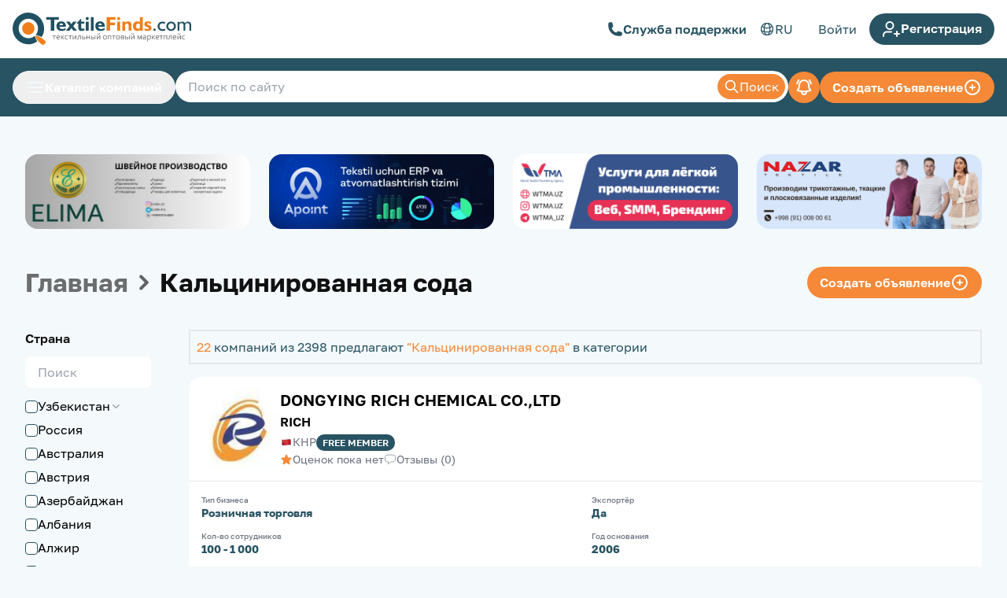

--- FILE ---
content_type: text/html; charset=utf-8
request_url: https://textilefinds.com/companies?categories=116
body_size: 64197
content:
<!DOCTYPE html><html lang="ru"><meta http-equiv="Content-Security-Policy" content="connect-src api.textilefinds.com ipapi.co mc.yandex.ru api-js.mixpanel.com analytics.google.com &#x27;self&#x27;"/><head><meta name="viewport" content="width=device-width"/><meta charSet="utf-8"/><title>Кальцинированная сода оптом от производителя на Textilefinds</title><meta name="description" content="Просмотрите наш каталог компаний производителей одежды и аксессуаров по оптовым ценам. Широкий выбор продукции от лучших производителей на Textilefinds"/><meta name="keywords" content="tashkent, textilefinds"/><meta name="author" content="TextileFinds"/><meta property="og:locale" content="ru"/><meta property="og:type" content="website"/><meta property="og:title" content="Кальцинированная сода оптом от производителя на Textilefinds"/><meta property="og:url" content="https://textilefinds.com/companies?categories=116"/><meta property="og:description" content="Просмотрите наш каталог компаний производителей одежды и аксессуаров по оптовым ценам. Широкий выбор продукции от лучших производителей на Textilefinds"/><meta property="og:site_name" content="Textilefinds"/><meta property="og:image" content="https://uzbtextile.s3.ap-northeast-1.amazonaws.com/public/86/7i/d7/da02323e-8862-49c8-8492-1d48ddcf8732.png"/><meta name="twitter:card" content="summary"/><meta name="twitter:title" content="Кальцинированная сода оптом от производителя на Textilefinds"/><meta name="twitter:description" content="Просмотрите наш каталог компаний производителей одежды и аксессуаров по оптовым ценам. Широкий выбор продукции от лучших производителей на Textilefinds"/><meta name="twitter:site" content="Кальцинированная сода оптом от производителя на Textilefinds"/><meta name="twitter:creator" content="Textilefinds"/><meta name="twitter:image" content="https://uzbtextile.s3.ap-northeast-1.amazonaws.com/public/86/7i/d7/da02323e-8862-49c8-8492-1d48ddcf8732.png"/><link rel="icon" href="/favicon.ico?v=1"/><link rel="canonical" href="https://textilefinds.com/companies?categories=116"/><meta name="next-head-count" content="21"/><meta name="next-font-preconnect"/><link rel="preload" href="/_next/static/css/86dd21bf8dda9d16.css" as="style"/><link rel="stylesheet" href="/_next/static/css/86dd21bf8dda9d16.css" data-n-g=""/><link rel="preload" href="/_next/static/css/69cc9dc15dfbf8b9.css" as="style"/><link rel="stylesheet" href="/_next/static/css/69cc9dc15dfbf8b9.css" data-n-p=""/><noscript data-n-css=""></noscript><script defer="" nomodule="" src="/_next/static/chunks/polyfills-5cd94c89d3acac5f.js"></script><script src="/_next/static/chunks/webpack-dfec58e2c196f1d1.js" defer=""></script><script src="/_next/static/chunks/framework-28fdda01b7cdf034.js" defer=""></script><script src="/_next/static/chunks/main-54650ebfa35199a6.js" defer=""></script><script src="/_next/static/chunks/pages/_app-151fe5cc9c87542d.js" defer=""></script><script src="/_next/static/chunks/8447-b1fc9682b9183db8.js" defer=""></script><script src="/_next/static/chunks/452-d9374ca90e9118cd.js" defer=""></script><script src="/_next/static/chunks/1585-a0fc18f224180126.js" defer=""></script><script src="/_next/static/chunks/405-eda3b33d8ec5acb4.js" defer=""></script><script src="/_next/static/chunks/3500-9b1708d67726a0ff.js" defer=""></script><script src="/_next/static/chunks/9723-c16ec416fde99f29.js" defer=""></script><script src="/_next/static/chunks/pages/companies-c85c89ac04e9671f.js" defer=""></script><script src="/_next/static/5tbT7n9PJ4VG3IJKNVg83/_buildManifest.js" defer=""></script><script src="/_next/static/5tbT7n9PJ4VG3IJKNVg83/_ssgManifest.js" defer=""></script><script src="/_next/static/5tbT7n9PJ4VG3IJKNVg83/_middlewareManifest.js" defer=""></script></head><body><div id="__next" data-reactroot=""><div class="Toastify"></div><style>
    #nprogress {
      pointer-events: none;
    }
    #nprogress .bar {
      background: #f68937;
      position: fixed;
      z-index: 9999;
      top: 0;
      left: 0;
      width: 100%;
      height: 3px;
    }
    #nprogress .peg {
      display: block;
      position: absolute;
      right: 0px;
      width: 100px;
      height: 100%;
      box-shadow: 0 0 10px #f68937, 0 0 5px #f68937;
      opacity: 1;
      -webkit-transform: rotate(3deg) translate(0px, -4px);
      -ms-transform: rotate(3deg) translate(0px, -4px);
      transform: rotate(3deg) translate(0px, -4px);
    }
    #nprogress .spinner {
      display: block;
      position: fixed;
      z-index: 1031;
      top: 15px;
      right: 15px;
    }
    #nprogress .spinner-icon {
      width: 18px;
      height: 18px;
      box-sizing: border-box;
      border: solid 2px transparent;
      border-top-color: #f68937;
      border-left-color: #f68937;
      border-radius: 50%;
      -webkit-animation: nprogresss-spinner 400ms linear infinite;
      animation: nprogress-spinner 400ms linear infinite;
    }
    .nprogress-custom-parent {
      overflow: hidden;
      position: relative;
    }
    .nprogress-custom-parent #nprogress .spinner,
    .nprogress-custom-parent #nprogress .bar {
      position: absolute;
    }
    @-webkit-keyframes nprogress-spinner {
      0% {
        -webkit-transform: rotate(0deg);
      }
      100% {
        -webkit-transform: rotate(360deg);
      }
    }
    @keyframes nprogress-spinner {
      0% {
        transform: rotate(0deg);
      }
      100% {
        transform: rotate(360deg);
      }
    }
  </style><div class="flex min-h-screen flex-col"><div class="hidden sm:block"></div><header><div class="bg-white sm:hidden"><div class="mx-auto flex max-w-8xl items-center justify-between gap-x-6 p-4"><a aria-label="TextileFinds.com" href="/"><svg width="227" height="42" viewBox="0 0 227 42" fill="none" xmlns="http://www.w3.org/2000/svg"><g clip-path="url(#clip0_6450_23739)"><path d="M48.5519 23.0888V9.02612H42.8359V5.81346H58.8215V9.02612H53.1047V23.0888H48.5519ZM67.5769 21.8079C66.7802 22.3262 65.9369 22.7142 65.0521 22.9629C64.1665 23.2154 63.2225 23.342 62.2185 23.342C60.2038 23.342 58.6231 22.7897 57.4806 21.685C56.3381 20.5847 55.7651 19.055 55.7651 17.1033C55.7651 15.3026 56.3255 13.8566 57.4428 12.7734C58.5638 11.6901 60.0565 11.1504 61.9157 11.1504C63.7489 11.1504 65.1994 11.7368 66.2619 12.9081C67.3237 14.0802 67.8553 15.6995 67.8553 17.7563V17.8785H59.5589V17.9296C59.5589 18.8566 59.8751 19.5904 60.5119 20.1294C61.1442 20.6691 62.0127 20.9394 63.1166 20.9394C63.8585 20.9394 64.6004 20.8083 65.3423 20.5433C66.0805 20.2819 66.8268 19.8895 67.5769 19.3712V21.8079ZM59.5841 16.083L64.1369 16.0704C64.0695 15.3159 63.8422 14.7214 63.4498 14.2957C63.0581 13.8699 62.5517 13.6545 61.9364 13.6545C61.2997 13.6545 60.7732 13.8699 60.3556 14.2957C59.9425 14.7214 59.6811 15.3196 59.5841 16.083ZM67.7709 23.0888L72.4459 17.1448L67.8805 11.3784H72.3237L74.71 14.6414L77.1297 11.3784H81.5892L77.0535 17.124L81.8847 23.0888H77.3652L74.807 19.5948L72.2267 23.0888H67.7709ZM83.5076 13.9328H81.838V13.1443L86.6189 7.96362H87.1749V11.3784H91.1717V13.9328H87.1749V18.2583C87.1749 19.1557 87.3015 19.7584 87.5585 20.0583C87.8117 20.3574 88.2752 20.5092 88.9497 20.5092C89.2784 20.5092 89.6287 20.4626 89.9952 20.3656C90.358 20.273 90.7541 20.1257 91.1717 19.9272L91.1968 22.6845C90.6023 22.9082 90.0077 23.0725 89.4176 23.1821C88.8231 23.2872 88.233 23.342 87.6473 23.342C86.1591 23.342 85.0929 22.9585 84.4606 22.1914C83.8238 21.4236 83.5076 20.1042 83.5076 18.2324V13.9328ZM93.0434 23.0888V11.3784H96.7359V23.0888H93.0434ZM92.9168 7.58823C92.9168 7.03589 93.1064 6.56794 93.4899 6.18441C93.8734 5.80087 94.3377 5.61133 94.89 5.61133C95.4505 5.61133 95.9185 5.80087 96.2931 6.18071C96.673 6.5598 96.8625 7.02774 96.8625 7.58823C96.8625 8.14503 96.673 8.60853 96.2931 8.98836C95.9185 9.36745 95.4505 9.557 94.89 9.557C94.3377 9.557 93.8734 9.36745 93.4899 8.98392C93.1064 8.60038 92.9168 8.13614 92.9168 7.58823ZM99.4169 23.0888V5.81346H103.11V23.0888H99.4169ZM116.971 21.8079C116.174 22.3262 115.331 22.7142 114.446 22.9629C113.56 23.2154 112.616 23.342 111.613 23.342C109.598 23.342 108.017 22.7897 106.874 21.685C105.733 20.5847 105.159 19.055 105.159 17.1033C105.159 15.3026 105.719 13.8566 106.837 12.7734C107.958 11.6901 109.45 11.1504 111.309 11.1504C113.143 11.1504 114.593 11.7368 115.656 12.9081C116.718 14.0802 117.249 15.6995 117.249 17.7563V17.8785H108.953V17.9296C108.953 18.8566 109.269 19.5904 109.906 20.1294C110.538 20.6691 111.406 20.9394 112.511 20.9394C113.253 20.9394 113.995 20.8083 114.737 20.5433C115.474 20.2819 116.221 19.8895 116.971 19.3712V21.8079ZM108.978 16.083L113.531 16.0704C113.463 15.3159 113.236 14.7214 112.844 14.2957C112.452 13.8699 111.946 13.6545 111.33 13.6545C110.694 13.6545 110.167 13.8699 109.749 14.2957C109.336 14.7214 109.075 15.3196 108.978 16.083ZM178.94 21.8035C178.94 21.3859 179.083 21.0275 179.37 20.741C179.661 20.45 180.015 20.3071 180.432 20.3071C180.854 20.3071 181.204 20.45 181.495 20.741C181.781 21.0275 181.925 21.3859 181.925 21.8035C181.925 22.2166 181.781 22.5705 181.495 22.8571C181.204 23.148 180.854 23.2917 180.432 23.2917C180.015 23.2917 179.661 23.148 179.37 22.8571C179.083 22.5705 178.94 22.2166 178.94 21.8035ZM193.989 20.3826V22.7097C193.412 22.9163 192.856 23.0681 192.312 23.1688C191.768 23.2665 191.228 23.3169 190.693 23.3169C188.834 23.3169 187.308 22.7601 186.115 21.6428C184.922 20.5262 184.328 19.1009 184.328 17.3728C184.328 15.6824 184.926 14.2705 186.119 13.1362C187.312 11.9981 188.809 11.4288 190.6 11.4288C191.153 11.4288 191.696 11.488 192.232 11.6013C192.767 11.7153 193.294 11.8923 193.812 12.1329V14.5652C193.286 14.2446 192.763 14.0091 192.249 13.8566C191.734 13.7055 191.208 13.6293 190.672 13.6293C189.505 13.6293 188.547 13.9795 187.81 14.6792C187.072 15.3789 186.705 16.277 186.705 17.3728C186.705 18.4938 187.081 19.4045 187.831 20.1086C188.577 20.8128 189.563 21.1667 190.777 21.1667C191.338 21.1667 191.886 21.1038 192.417 20.9727C192.948 20.8461 193.471 20.6484 193.989 20.3826ZM197.834 17.3728C197.834 18.4353 198.193 19.3416 198.909 20.0916C199.626 20.8424 200.49 21.217 201.502 21.217C202.505 21.217 203.37 20.8424 204.09 20.0879C204.811 19.3327 205.17 18.4264 205.17 17.3728C205.17 16.3273 204.811 15.4292 204.095 14.6792C203.378 13.9284 202.514 13.5538 201.502 13.5538C200.49 13.5538 199.626 13.9284 198.909 14.6792C198.193 15.4292 197.834 16.3273 197.834 17.3728ZM195.457 17.3728C195.457 15.7158 196.047 14.3119 197.223 13.1569C198.399 12.0063 199.837 11.4288 201.531 11.4288C202.332 11.4288 203.095 11.5806 203.825 11.8797C204.554 12.1795 205.203 12.609 205.78 13.1695C206.367 13.764 206.809 14.4134 207.117 15.122C207.42 15.8342 207.572 16.5806 207.572 17.3728C207.572 18.1569 207.416 18.9158 207.104 19.6577C206.788 20.3996 206.35 21.049 205.78 21.6013C205.203 22.1663 204.558 22.5957 203.838 22.8822C203.116 23.1732 202.349 23.3169 201.531 23.3169C199.837 23.3169 198.399 22.7393 197.223 21.5887C196.047 20.4337 195.457 19.0291 195.457 17.3728ZM209.726 23.0888V11.682H212.003V13.0688C212.572 12.529 213.137 12.1329 213.701 11.8797C214.267 11.6309 214.873 11.5043 215.523 11.5043C216.362 11.5043 217.066 11.6605 217.631 11.9685C218.196 12.2765 218.667 12.7608 219.055 13.4271C219.755 12.7356 220.413 12.2425 221.024 11.9471C221.636 11.6524 222.289 11.5043 222.98 11.5043C224.223 11.5043 225.202 11.8626 225.923 12.5794C226.644 13.2924 227.002 14.2786 227.002 15.5262V23.0888H224.7V16.1082C224.7 15.1767 224.511 14.4933 224.127 14.055C223.743 13.6211 223.145 13.402 222.331 13.402C221.728 13.402 221.205 13.5153 220.763 13.7433C220.316 13.9662 219.886 14.3416 219.465 14.8606V23.0888H217.238V16.1082C217.238 15.1849 217.044 14.5022 216.653 14.0639C216.261 13.6211 215.654 13.402 214.831 13.402C214.246 13.402 213.735 13.5153 213.293 13.7433C212.854 13.9662 212.424 14.3416 212.003 14.8606V23.0888H209.726Z" fill="#205162"></path><path d="M119.609 23.0888V5.81346H130.789V9.00095H123.935V12.7445H130.359V15.9816H123.935V23.0888H119.609ZM133.061 23.0888V11.3784H136.754V23.0888H133.061ZM132.935 7.58823C132.935 7.03589 133.124 6.56794 133.508 6.18441C133.891 5.80087 134.355 5.61133 134.908 5.61133C135.468 5.61133 135.936 5.80087 136.312 6.18071C136.691 6.5598 136.88 7.02774 136.88 7.58823C136.88 8.14503 136.691 8.60853 136.312 8.98836C135.936 9.36745 135.468 9.557 134.908 9.557C134.355 9.557 133.891 9.36745 133.508 8.98392C133.124 8.60038 132.935 8.13614 132.935 7.58823ZM139.435 23.0888V11.3784H143.103V12.8541C143.68 12.2595 144.283 11.8293 144.92 11.5598C145.552 11.2851 146.277 11.1504 147.095 11.1504C148.377 11.1504 149.363 11.5383 150.046 12.318C150.729 13.094 151.07 14.2149 151.07 15.6824V23.0888H147.377V16.1881C147.377 15.3581 147.242 14.7466 146.977 14.363C146.707 13.9751 146.289 13.7811 145.721 13.7811C145.211 13.7811 144.734 13.9373 144.296 14.249C143.853 14.5607 143.457 15.025 143.103 15.6314V23.0888H139.435ZM161.795 19.7547V14.7384C161.474 14.4978 161.145 14.3164 160.804 14.1942C160.467 14.072 160.121 14.0091 159.767 14.0091C158.869 14.0091 158.161 14.2994 157.642 14.8813C157.124 15.4588 156.863 16.2511 156.863 17.2462C156.863 18.2198 157.124 19.0002 157.642 19.5948C158.161 20.1886 158.844 20.484 159.695 20.484C160.057 20.484 160.408 20.4248 160.749 20.3026C161.09 20.1849 161.441 20.0035 161.795 19.7547ZM161.942 22.1278C161.458 22.5409 160.939 22.8445 160.386 23.0429C159.835 23.2406 159.227 23.342 158.561 23.342C156.913 23.342 155.585 22.7815 154.569 21.6598C153.553 20.5433 153.043 19.0713 153.043 17.2506C153.043 15.4337 153.553 13.9536 154.573 12.8244C155.594 11.6901 156.922 11.1252 158.561 11.1252C159.202 11.1252 159.788 11.2177 160.319 11.4036C160.85 11.5887 161.344 11.8626 161.795 12.2343V5.81346H165.488V23.0888H161.942V22.1278ZM167.684 22.4609V19.8517C168.426 20.1886 169.113 20.45 169.741 20.6358C170.374 20.8209 170.9 20.9135 171.33 20.9135C171.916 20.9135 172.354 20.838 172.65 20.6906C172.949 20.5433 173.097 20.3197 173.097 20.0242C173.097 19.7755 172.987 19.5563 172.764 19.3623C172.54 19.1683 172.034 18.907 171.242 18.5782C171.161 18.5449 171.027 18.4938 170.845 18.4183C168.603 17.4913 167.482 16.2977 167.482 14.8391C167.482 13.7307 167.895 12.837 168.725 12.1625C169.551 11.488 170.648 11.1504 172.017 11.1504C172.747 11.1504 173.442 11.2266 174.096 11.3821C174.753 11.5383 175.39 11.7745 176.005 12.0863V14.6666C175.23 14.2534 174.539 13.9536 173.931 13.764C173.329 13.5745 172.768 13.4775 172.258 13.4775C171.811 13.4775 171.47 13.5575 171.229 13.7137C170.989 13.8699 170.871 14.0928 170.871 14.3801C170.871 14.7592 171.537 15.2227 172.873 15.775C173.417 15.9897 173.847 16.1674 174.159 16.3103C175.015 16.6768 175.639 17.124 176.027 17.6423C176.418 18.1614 176.612 18.8063 176.612 19.5733C176.612 20.7832 176.195 21.7146 175.36 22.3639C174.521 23.0177 173.337 23.342 171.794 23.342C171.031 23.342 170.306 23.2702 169.615 23.1273C168.928 22.9792 168.286 22.7601 167.684 22.4609Z" fill="#EF7F1A"></path><path fill-rule="evenodd" clip-rule="evenodd" d="M28.0223 29.5656C27.7572 29.8025 27.5247 30.0068 27.1952 30.2615C22.0671 34.2302 14.7481 32.7338 11.0046 28.5275C10.0435 27.448 9.33496 26.5128 8.6597 24.8995C8.03183 23.3994 7.70234 21.6535 7.74232 19.8439C7.81414 16.5868 9.13356 13.6244 11.2874 11.4439C17.213 5.4473 27.1138 7.15765 30.921 14.4233C32.9757 18.3438 32.6891 23.9303 30.1088 27.3576C29.9015 27.6316 29.7075 27.9085 29.4587 28.1625C29.6542 28.3143 36.6999 30.8776 37.0487 30.9079C38.237 29.3183 39.2906 26.5602 39.7164 24.2087C41.0395 16.9089 38.2267 8.80359 32.347 4.36111C26.3697 -0.154681 18.1281 -1.63107 10.9009 2.25389C8.71597 3.42893 6.91454 4.72021 5.55736 6.19882C-5.53701 18.2905 0.946059 37.023 16.4555 39.9491C21.4052 40.8835 25.6041 40.0861 29.7748 37.6035C30.1576 37.3755 30.9195 36.9519 31.1994 36.7128L28.0223 29.5656Z" fill="#205162"></path><path fill-rule="evenodd" clip-rule="evenodd" d="M18.9837 12.3148C14.9225 12.9353 11.5262 16.4893 12.214 21.2716C12.7797 25.2025 16.3796 28.6728 21.0724 28.0109C25.061 27.4474 28.4121 23.8668 27.8035 19.0807C27.303 15.138 23.595 11.6107 18.9837 12.3148Z" fill="#EF7F1A"></path><path fill-rule="evenodd" clip-rule="evenodd" d="M37.6931 32.7945C36.3523 31.6699 35.2202 31.1219 33.435 30.4319C32.8197 30.1942 28.9489 28.7615 28.5883 28.8889C28.478 29.1561 29.2991 30.6562 29.5079 31.1293C30.6977 33.8296 31.2471 35.1713 33.3047 37.1793C34.4205 38.2684 35.6222 39.2028 36.8498 40.2527C38.8526 41.9668 39.5175 40.814 40.5852 39.7463C41.3286 38.8889 42.7746 37.5058 42.0357 36.5988L39.4494 34.265C38.8445 33.7674 38.3003 33.3039 37.6931 32.7945Z" fill="#EF7F1A"></path><path d="M52.4706 29.7088H50.7188V28.964H55.0665V29.7088H53.3146V34.1195H52.4706V29.7088ZM58.154 29.5526C57.957 29.5526 57.7779 29.5918 57.609 29.6681C57.4425 29.7436 57.2966 29.8458 57.1722 29.9769C57.0478 30.1064 56.9464 30.2604 56.8686 30.4366C56.7924 30.6106 56.7442 30.7972 56.7257 30.9979H59.3705C59.3705 30.7935 59.3446 30.6047 59.2905 30.4307C59.2372 30.2552 59.1595 30.1012 59.0558 29.9717C58.9536 29.8399 58.8278 29.7384 58.676 29.6644C58.5257 29.5904 58.3517 29.5526 58.154 29.5526ZM58.5923 33.5197C58.8707 33.5197 59.1239 33.4975 59.3535 33.4531C59.583 33.4087 59.8125 33.3457 60.0406 33.2643V33.9603C59.8555 34.0514 59.6274 34.1217 59.3572 34.175C59.0854 34.2268 58.7945 34.2527 58.4835 34.2527C58.1148 34.2527 57.7682 34.2068 57.4439 34.1121C57.1204 34.018 56.8405 33.8662 56.6036 33.6567C56.3681 33.4472 56.183 33.1732 56.0483 32.8349C55.915 32.4972 55.8483 32.09 55.8483 31.6124C55.8483 31.1415 55.9128 30.7343 56.0423 30.39C56.1741 30.0435 56.3459 29.7569 56.5628 29.5252C56.7798 29.2934 57.0293 29.1195 57.3107 29.0047C57.5928 28.8884 57.8867 28.8307 58.194 28.8307C58.4835 28.8307 58.7537 28.8788 59.004 28.9751C59.2557 29.0713 59.4742 29.2216 59.657 29.4289C59.8429 29.6348 59.9873 29.9013 60.0946 30.2271C60.1998 30.5529 60.2538 30.9438 60.2538 31.3992C60.2538 31.4421 60.2538 31.4792 60.2538 31.5102C60.2538 31.5421 60.2516 31.6102 60.2479 31.7198H56.6835C56.6835 32.0478 56.7317 32.3254 56.8316 32.555C56.9316 32.783 57.0663 32.9696 57.2388 33.1125C57.4114 33.2532 57.6113 33.3568 57.8423 33.4213C58.074 33.4864 58.3243 33.5197 58.5923 33.5197ZM62.5313 31.488L64.7777 28.964H65.8521L63.5242 31.531L65.9928 34.1195H64.9073L62.5313 31.5976H62.5202V34.1195H61.6761V28.964H62.5202V31.488H62.5313ZM68.9315 28.8307C69.181 28.8307 69.4201 28.8566 69.6482 28.9084C69.8755 28.9603 70.0702 29.0328 70.2331 29.1269V29.8199C70.0051 29.7347 69.7963 29.6696 69.6038 29.6274C69.4127 29.5844 69.2165 29.5644 69.0181 29.5644C68.8071 29.5644 68.5998 29.5992 68.3939 29.6681C68.1888 29.7362 68.0037 29.8495 67.8408 30.0065C67.6779 30.1642 67.5462 30.3715 67.4477 30.6306C67.3477 30.8883 67.2981 31.2104 67.2981 31.5939C67.2981 31.8716 67.3351 32.1292 67.4092 32.3639C67.4832 32.5994 67.5943 32.803 67.7409 32.9755C67.8867 33.1458 68.0704 33.2806 68.2903 33.3754C68.5109 33.4716 68.7664 33.5197 69.0551 33.5197C69.2669 33.5197 69.4779 33.4975 69.6904 33.4531C69.9036 33.4087 70.1132 33.3457 70.3146 33.2643V33.9603C70.2539 33.9973 70.1724 34.0328 70.0739 34.0699C69.974 34.1047 69.8644 34.1365 69.7444 34.1639C69.626 34.1898 69.5001 34.212 69.3646 34.2291C69.2313 34.2453 69.0981 34.2527 68.9626 34.2527C68.6168 34.2527 68.2888 34.2009 67.9793 34.0958C67.6698 33.9921 67.3996 33.8307 67.1685 33.6145C66.9368 33.3953 66.7539 33.1214 66.6199 32.7882C66.4866 32.4565 66.42 32.0626 66.42 31.6065C66.42 31.2681 66.4555 30.9623 66.5259 30.6899C66.5962 30.4196 66.6925 30.1805 66.8168 29.9754C66.9383 29.7695 67.0812 29.5941 67.2463 29.4497C67.4107 29.3046 67.5869 29.1861 67.772 29.0935C67.9593 29.001 68.1518 28.9343 68.3495 28.8936C68.5502 28.8514 68.7427 28.8307 68.9315 28.8307ZM72.8038 29.7088H71.052V28.964H75.3997V29.7088H73.6479V34.1195H72.8038V29.7088ZM77.2182 34.1195H76.4815V28.964H77.3256V31.7923C77.3256 32.2973 77.3167 32.6712 77.2982 32.9089H77.3204C77.4218 32.7438 77.5447 32.555 77.6891 32.3454C77.8335 32.1344 77.9904 31.916 78.1607 31.6879L80.1998 28.964H80.9373V34.1195H80.0925V31.2918C80.0925 30.8935 80.1021 30.5218 80.1206 30.1753H80.0984C79.9962 30.3397 79.8718 30.5292 79.726 30.738C79.5794 30.949 79.4224 31.1682 79.2521 31.3955L77.2182 34.1195ZM86.774 28.964V34.1195H85.9299V29.6866H84.7408C84.6371 30.3959 84.5128 30.9994 84.3721 31.4991C84.2314 32.0011 84.0855 32.418 83.9315 32.7527C83.7775 33.0866 83.6257 33.3531 83.4762 33.5494C83.3259 33.7478 83.1741 33.8936 83.0208 33.9899C82.8668 34.0847 82.715 34.1476 82.5647 34.1772C82.4152 34.2054 82.2723 34.2194 82.139 34.2194C82.0516 34.2194 81.9776 34.2142 81.9169 34.2031V33.3309C81.9628 33.3383 82.0072 33.342 82.0464 33.342C82.1797 33.3457 82.3034 33.3287 82.4181 33.2939C82.5314 33.2569 82.6388 33.1917 82.7387 33.1014C82.8372 33.0088 82.9386 32.8659 83.0423 32.6757C83.1445 32.4824 83.2444 32.2255 83.3407 31.9012C83.4354 31.5769 83.5317 31.1771 83.6257 30.6973C83.7183 30.2182 83.8094 29.64 83.8967 28.964H86.774ZM90.0577 33.4531C90.2924 33.4531 90.5057 33.4346 90.6982 33.3953C90.8929 33.3568 91.0573 33.2991 91.1943 33.2213C91.3312 33.1421 91.4371 33.0422 91.5112 32.9215C91.5852 32.7993 91.6222 32.6564 91.6222 32.492C91.6222 32.3625 91.5948 32.2403 91.5408 32.1292C91.4875 32.0182 91.4016 31.9234 91.2831 31.8442C91.1669 31.762 91.0166 31.6991 90.8366 31.6546C90.656 31.6087 90.439 31.5865 90.1873 31.5865C90.0651 31.5865 89.9244 31.5917 89.7667 31.6028C89.609 31.6139 89.435 31.6346 89.2447 31.662V33.3828C89.3558 33.4064 89.4854 33.425 89.6312 33.4368C89.7778 33.4472 89.9207 33.4531 90.0577 33.4531ZM89.2447 28.964V30.9453C89.4039 30.9231 89.5742 30.9068 89.7556 30.8935C89.9393 30.8809 90.1147 30.875 90.285 30.875C90.6745 30.875 91.0092 30.9164 91.2868 30.9979C91.5652 31.0786 91.7947 31.1904 91.9739 31.3348C92.1561 31.4769 92.2871 31.6457 92.3723 31.842C92.4574 32.0359 92.5003 32.2477 92.5003 32.4772C92.5003 32.7697 92.4367 33.0237 92.3093 33.2362C92.1835 33.4494 92.0072 33.6256 91.7836 33.7626C91.5593 33.8996 91.2942 34.001 90.9869 34.0662C90.6797 34.1306 90.3428 34.1639 89.9778 34.1639C89.6668 34.1639 89.3795 34.1476 89.113 34.1121C88.8479 34.0787 88.6095 34.0291 88.3999 33.964V28.964H89.2447ZM97.2479 34.1195V31.8086H94.6483V34.1195H93.8035V28.964H94.6483V31.0867H97.2479V28.964H98.0927V34.1195H97.2479ZM104.456 34.1195V28.964H105.3V34.1195H104.456ZM101.345 33.4531C101.804 33.4531 102.167 33.3717 102.432 33.2102C102.697 33.0474 102.83 32.8089 102.834 32.492C102.834 32.3639 102.808 32.2455 102.754 32.1329C102.702 32.0197 102.624 31.9234 102.519 31.8457C102.413 31.7679 102.276 31.705 102.106 31.6569C101.935 31.6102 101.726 31.5865 101.48 31.5865C101.35 31.5865 101.211 31.5917 101.067 31.6028C100.923 31.6139 100.752 31.6346 100.555 31.662V33.3828C100.657 33.4064 100.78 33.425 100.923 33.4368C101.065 33.4472 101.205 33.4531 101.345 33.4531ZM100.555 28.964V30.9453C100.715 30.9231 100.88 30.9068 101.05 30.8935C101.22 30.8809 101.374 30.875 101.511 30.875C101.91 30.875 102.249 30.9164 102.528 30.9994C102.805 31.0823 103.033 31.1971 103.21 31.3422C103.385 31.4866 103.513 31.6569 103.593 31.8494C103.672 32.0441 103.711 32.2514 103.711 32.4772C103.711 32.7623 103.65 33.0126 103.53 33.225C103.407 33.4383 103.239 33.6145 103.025 33.7515C102.808 33.8885 102.55 33.9921 102.252 34.0602C101.954 34.1291 101.624 34.1639 101.265 34.1639C100.954 34.1639 100.67 34.1476 100.413 34.1121C100.155 34.0787 99.9223 34.0291 99.7112 33.964V28.964H100.555ZM107.663 34.1195H106.926V28.964H107.771V31.7923C107.771 32.2973 107.761 32.6712 107.743 32.9089H107.765C107.867 32.7438 107.989 32.555 108.133 32.3454C108.278 32.1344 108.436 31.916 108.606 31.6879L110.644 28.964H111.382V34.1195H110.537V31.2918C110.537 30.8935 110.546 30.5218 110.565 30.1753H110.543C110.441 30.3397 110.317 30.5292 110.17 30.738C110.024 30.949 109.867 31.1682 109.696 31.3955L107.663 34.1195ZM109.215 27.2862C109.485 27.2862 109.705 27.1973 109.874 27.0219C110.041 26.8434 110.144 26.5917 110.185 26.2637H110.945C110.93 26.4954 110.882 26.7124 110.798 26.916C110.715 27.1196 110.6 27.2995 110.454 27.4528C110.307 27.6046 110.13 27.7267 109.922 27.8178C109.715 27.9081 109.476 27.9526 109.209 27.9526C108.944 27.9526 108.71 27.9081 108.504 27.8178C108.296 27.7267 108.122 27.6046 107.979 27.4528C107.837 27.2995 107.726 27.1196 107.646 26.916C107.567 26.7124 107.519 26.4954 107.506 26.2637H108.259C108.299 26.5917 108.4 26.8434 108.561 27.0219C108.721 27.1973 108.939 27.2862 109.215 27.2862ZM118.955 31.5473C118.955 31.2289 118.915 30.9453 118.838 30.6973C118.76 30.4492 118.65 30.2382 118.512 30.0657C118.371 29.8939 118.206 29.7644 118.014 29.6755C117.821 29.5867 117.61 29.5422 117.382 29.5422C117.154 29.5422 116.943 29.5867 116.75 29.6755C116.558 29.7644 116.393 29.8939 116.252 30.0657C116.113 30.2382 116.004 30.4492 115.926 30.6973C115.849 30.9453 115.809 31.2289 115.809 31.5473C115.809 31.8627 115.849 32.144 115.926 32.3921C116.004 32.6401 116.113 32.8497 116.256 33.02C116.397 33.1903 116.563 33.3198 116.756 33.4087C116.949 33.4975 117.16 33.5419 117.388 33.5419C117.615 33.5419 117.825 33.4975 118.016 33.4087C118.206 33.3198 118.371 33.1903 118.512 33.02C118.65 32.8497 118.76 32.6401 118.838 32.3921C118.915 32.144 118.955 31.8627 118.955 31.5473ZM119.832 31.5473C119.832 31.953 119.775 32.3217 119.658 32.6527C119.543 32.9866 119.378 33.2717 119.167 33.5071C118.955 33.7441 118.698 33.927 118.399 34.0588C118.097 34.1883 117.76 34.2527 117.388 34.2527C117.004 34.2527 116.66 34.1883 116.358 34.0588C116.056 33.927 115.798 33.7441 115.586 33.5071C115.375 33.2717 115.213 32.9866 115.1 32.6527C114.987 32.3217 114.932 31.953 114.932 31.5473C114.932 31.1386 114.989 30.7676 115.106 30.4366C115.221 30.1035 115.386 29.8177 115.597 29.5785C115.809 29.3401 116.067 29.1565 116.369 29.0254C116.671 28.8958 117.01 28.8307 117.382 28.8307C117.762 28.8307 118.105 28.8958 118.408 29.0254C118.713 29.1565 118.971 29.3401 119.18 29.5785C119.389 29.8177 119.551 30.1035 119.663 30.4366C119.776 30.7676 119.832 31.1386 119.832 31.5473ZM122.001 29.731V34.1195H121.156V28.964H125.334V34.1195H124.489V29.731H122.001ZM128.168 29.7088H126.416V28.964H130.763V29.7088H129.012V34.1195H128.168V29.7088ZM135.567 31.5473C135.567 31.2289 135.528 30.9453 135.451 30.6973C135.373 30.4492 135.264 30.2382 135.125 30.0657C134.984 29.8939 134.819 29.7644 134.626 29.6755C134.434 29.5867 134.223 29.5422 133.995 29.5422C133.767 29.5422 133.556 29.5867 133.364 29.6755C133.171 29.7644 133.006 29.8939 132.866 30.0657C132.726 30.2382 132.617 30.4492 132.54 30.6973C132.462 30.9453 132.423 31.2289 132.423 31.5473C132.423 31.8627 132.462 32.144 132.54 32.3921C132.617 32.6401 132.726 32.8497 132.869 33.02C133.01 33.1903 133.177 33.3198 133.369 33.4087C133.562 33.4975 133.773 33.5419 134.001 33.5419C134.229 33.5419 134.437 33.4975 134.628 33.4087C134.819 33.3198 134.984 33.1903 135.125 33.02C135.264 32.8497 135.373 32.6401 135.451 32.3921C135.528 32.144 135.567 31.8627 135.567 31.5473ZM136.445 31.5473C136.445 31.953 136.388 32.3217 136.271 32.6527C136.156 32.9866 135.992 33.2717 135.781 33.5071C135.567 33.7441 135.312 33.927 135.012 34.0588C134.71 34.1883 134.373 34.2527 134.001 34.2527C133.617 34.2527 133.273 34.1883 132.971 34.0588C132.669 33.927 132.412 33.7441 132.199 33.5071C131.987 33.2717 131.827 32.9866 131.713 32.6527C131.601 32.3217 131.545 31.953 131.545 31.5473C131.545 31.1386 131.602 30.7676 131.719 30.4366C131.834 30.1035 131.999 29.8177 132.21 29.5785C132.423 29.3401 132.68 29.1565 132.982 29.0254C133.284 28.8958 133.623 28.8307 133.995 28.8307C134.374 28.8307 134.717 28.8958 135.021 29.0254C135.327 29.1565 135.584 29.3401 135.793 29.5785C136.003 29.8177 136.163 30.1035 136.277 30.4366C136.39 30.7676 136.445 31.1386 136.445 31.5473ZM140.884 31.4399C141.008 31.451 141.129 31.4829 141.251 31.5347C141.371 31.5865 141.48 31.6606 141.577 31.7546C141.671 31.8471 141.749 31.9656 141.806 32.107C141.864 32.2477 141.891 32.4121 141.891 32.6009C141.891 32.9163 141.802 33.194 141.623 33.4383C141.443 33.6826 141.177 33.864 140.823 33.9847C140.689 34.0269 140.533 34.0602 140.354 34.0847C140.175 34.1084 139.965 34.1195 139.727 34.1195H137.769V28.964H139.839C140.068 28.964 140.264 28.9751 140.427 28.9995C140.59 29.0232 140.732 29.0565 140.856 29.0995C141.149 29.2046 141.371 29.3623 141.521 29.5755C141.671 29.7866 141.747 30.0309 141.747 30.3049C141.747 30.4677 141.723 30.6121 141.673 30.7365C141.625 30.8624 141.56 30.9675 141.48 31.0564C141.401 31.146 141.31 31.22 141.204 31.2792C141.099 31.3385 140.994 31.3844 140.884 31.4177V31.4399ZM139.731 33.4087C139.923 33.4087 140.088 33.3998 140.221 33.3805C140.356 33.3642 140.47 33.3361 140.562 33.2991C140.727 33.2347 140.843 33.1436 140.912 33.0274C140.98 32.9089 141.014 32.7697 141.014 32.6105C141.014 32.4269 140.968 32.2736 140.875 32.1492C140.781 32.0271 140.652 31.9367 140.488 31.879C140.351 31.8323 140.164 31.8086 139.923 31.8086H138.613V33.4087H139.731ZM139.912 31.0971C140.123 31.0971 140.284 31.0808 140.396 31.0497C140.556 30.9979 140.677 30.9164 140.755 30.8046C140.83 30.6921 140.869 30.5551 140.869 30.3915C140.869 30.1064 140.752 29.905 140.519 29.7903C140.377 29.714 140.149 29.6755 139.842 29.6755H138.613V31.0971H139.912ZM147.966 34.1195V28.964H148.81V34.1195H147.966ZM144.854 33.4531C145.313 33.4531 145.677 33.3717 145.942 33.2102C146.206 33.0474 146.34 32.8089 146.343 32.492C146.343 32.3639 146.317 32.2455 146.264 32.1329C146.212 32.0197 146.135 31.9234 146.029 31.8457C145.923 31.7679 145.786 31.705 145.615 31.6569C145.445 31.6102 145.236 31.5865 144.99 31.5865C144.86 31.5865 144.721 31.5917 144.577 31.6028C144.432 31.6139 144.262 31.6346 144.066 31.662V33.3828C144.167 33.4064 144.29 33.425 144.432 33.4368C144.575 33.4472 144.716 33.4531 144.854 33.4531ZM144.066 28.964V30.9453C144.225 30.9231 144.39 30.9068 144.56 30.8935C144.731 30.8809 144.884 30.875 145.021 30.875C145.419 30.875 145.758 30.9164 146.038 30.9994C146.316 31.0823 146.543 31.1971 146.719 31.3422C146.895 31.4866 147.023 31.6569 147.103 31.8494C147.182 32.0441 147.221 32.2514 147.221 32.4772C147.221 32.7623 147.16 33.0126 147.04 33.225C146.918 33.4383 146.749 33.6145 146.534 33.7515C146.317 33.8885 146.06 33.9921 145.762 34.0602C145.464 34.1291 145.134 34.1639 144.775 34.1639C144.464 34.1639 144.181 34.1476 143.923 34.1121C143.666 34.0787 143.433 34.0291 143.221 33.964V28.964H144.066ZM151.173 34.1195H150.436V28.964H151.28V31.7923C151.28 32.2973 151.272 32.6712 151.253 32.9089H151.275C151.377 32.7438 151.499 32.555 151.643 32.3454C151.788 32.1344 151.945 31.916 152.116 31.6879L154.155 28.964H154.891V34.1195H154.047V31.2918C154.047 30.8935 154.056 30.5218 154.075 30.1753H154.052C153.951 30.3397 153.827 30.5292 153.681 30.738C153.534 30.949 153.377 31.1682 153.206 31.3955L151.173 34.1195ZM152.725 27.2862C152.995 27.2862 153.216 27.1973 153.384 27.0219C153.551 26.8434 153.655 26.5917 153.696 26.2637H154.455C154.44 26.4954 154.392 26.7124 154.309 26.916C154.225 27.1196 154.11 27.2995 153.964 27.4528C153.818 27.6046 153.64 27.7267 153.433 27.8178C153.225 27.9081 152.986 27.9526 152.72 27.9526C152.455 27.9526 152.219 27.9081 152.014 27.8178C151.807 27.7267 151.632 27.6046 151.49 27.4528C151.347 27.2995 151.236 27.1196 151.157 26.916C151.077 26.7124 151.029 26.4954 151.015 26.2637H151.77C151.808 26.5917 151.91 26.8434 152.071 27.0219C152.23 27.1973 152.449 27.2862 152.725 27.2862ZM161.22 34.1195L160.238 31.6509C160.031 31.1326 159.816 30.5788 159.597 29.9902H159.547C159.573 30.4196 159.586 30.9675 159.586 31.6346V34.1195H158.742V28.964H159.934L160.861 31.3089C161.081 31.8627 161.275 32.3788 161.442 32.8608H161.481C161.659 32.3639 161.853 31.8471 162.062 31.3089L162.994 28.964H164.187V34.1195H163.342V31.6346C163.342 31.0401 163.355 30.4922 163.379 29.9902H163.331C163.181 30.4033 162.966 30.9564 162.69 31.6509L161.708 34.1195H161.22ZM168.818 33.5494H168.797C168.727 33.636 168.64 33.7233 168.536 33.8085C168.431 33.8922 168.308 33.9677 168.171 34.0343C168.033 34.1032 167.883 34.155 167.72 34.1935C167.557 34.2328 167.383 34.2527 167.198 34.2527C166.948 34.2527 166.718 34.2157 166.511 34.1424C166.301 34.0676 166.122 33.9588 165.972 33.8159C165.821 33.6737 165.705 33.4997 165.621 33.2939C165.539 33.0881 165.496 32.8548 165.496 32.5957C165.496 32.338 165.542 32.1085 165.635 31.9071C165.727 31.705 165.857 31.5325 166.024 31.3918C166.19 31.2511 166.39 31.1415 166.623 31.066C166.856 30.9897 167.116 30.9527 167.398 30.9527C167.666 30.9564 167.914 30.9809 168.144 31.0238C168.371 31.066 168.574 31.1215 168.751 31.1867H168.773V30.8291C168.773 30.6862 168.765 30.5625 168.745 30.4529C168.729 30.3456 168.698 30.2493 168.655 30.1664C168.561 29.9917 168.411 29.8495 168.203 29.7347C167.997 29.6215 167.72 29.5644 167.368 29.5644C167.108 29.5644 166.862 29.5881 166.633 29.6348C166.403 29.6829 166.175 29.7473 165.947 29.831V29.1328C166.033 29.0884 166.136 29.0491 166.253 29.0106C166.372 28.9736 166.496 28.9403 166.625 28.9144C166.755 28.8862 166.892 28.8662 167.038 28.8529C167.183 28.8381 167.327 28.8307 167.472 28.8307C167.992 28.8307 168.418 28.9232 168.75 29.1069C169.081 29.292 169.32 29.5363 169.466 29.8399C169.52 29.9546 169.558 30.0827 169.583 30.2212C169.607 30.3604 169.618 30.5144 169.618 30.681V34.1195H168.91L168.818 33.5494ZM168.773 31.8553C168.618 31.8109 168.434 31.7694 168.222 31.7294C168.009 31.6902 167.774 31.668 167.516 31.6643C167.159 31.6643 166.879 31.7398 166.677 31.8916C166.475 32.0456 166.374 32.2788 166.374 32.5957C166.374 32.7549 166.4 32.8941 166.449 33.014C166.5 33.1347 166.57 33.2325 166.659 33.3102C166.745 33.3879 166.851 33.4472 166.972 33.4842C167.094 33.5234 167.221 33.5419 167.358 33.5419C167.54 33.5419 167.709 33.516 167.864 33.4627C168.018 33.4102 168.157 33.3472 168.277 33.2754C168.4 33.2028 168.501 33.131 168.586 33.057C168.671 32.9844 168.734 32.9289 168.773 32.8882V31.8553ZM174.926 31.4954C174.926 31.1956 174.894 30.9253 174.829 30.6862C174.766 30.4492 174.672 30.2456 174.544 30.0768C174.416 29.9087 174.261 29.7792 174.076 29.6881C173.89 29.597 173.676 29.5526 173.433 29.5526C173.259 29.5526 173.1 29.577 172.955 29.6237C172.812 29.6696 172.683 29.7288 172.566 29.8014C172.45 29.8732 172.35 29.9509 172.266 30.0346C172.183 30.116 172.116 30.1901 172.065 30.2552V32.9511C172.242 33.1325 172.446 33.2769 172.672 33.3828C172.9 33.4886 173.144 33.5419 173.405 33.5419C173.565 33.5419 173.735 33.5123 173.913 33.4531C174.09 33.3924 174.255 33.2865 174.405 33.1325C174.555 32.9792 174.681 32.7697 174.78 32.5046C174.877 32.2418 174.926 31.9049 174.926 31.4954ZM175.803 31.4829C175.803 31.8397 175.768 32.1566 175.698 32.4343C175.627 32.7105 175.533 32.9511 175.416 33.1584C175.302 33.3642 175.165 33.536 175.009 33.6752C174.853 33.8144 174.692 33.927 174.523 34.0121C174.357 34.0973 174.189 34.1587 174.016 34.1957C173.844 34.2342 173.681 34.2527 173.529 34.2527C173.212 34.2527 172.938 34.2009 172.707 34.0995C172.475 33.9958 172.266 33.8418 172.081 33.6404H172.065V36.6421H171.237V28.964H171.872L172.05 29.5496H172.066C172.114 29.4771 172.173 29.4067 172.247 29.3379C172.322 29.2698 172.421 29.1972 172.546 29.1194C172.672 29.0417 172.822 28.9751 172.996 28.9181C173.171 28.8603 173.363 28.8307 173.568 28.8307C173.859 28.8307 174.137 28.8788 174.407 28.9773C174.675 29.075 174.914 29.2305 175.12 29.4438C175.325 29.657 175.492 29.9309 175.616 30.2641C175.74 30.5995 175.803 31.0053 175.803 31.4829ZM177.99 31.488L180.237 28.964H181.311L178.983 31.531L181.452 34.1195H180.366L177.99 31.5976H177.979V34.1195H177.135V28.964H177.979V31.488H177.99ZM184.185 29.5526C183.988 29.5526 183.809 29.5918 183.64 29.6681C183.474 29.7436 183.327 29.8458 183.203 29.9769C183.079 30.1064 182.978 30.2604 182.9 30.4366C182.824 30.6106 182.775 30.7972 182.757 30.9979H185.402C185.402 30.7935 185.376 30.6047 185.322 30.4307C185.268 30.2552 185.19 30.1012 185.087 29.9717C184.985 29.8399 184.859 29.7384 184.707 29.6644C184.557 29.5904 184.383 29.5526 184.185 29.5526ZM184.623 33.5197C184.901 33.5197 185.155 33.4975 185.385 33.4531C185.614 33.4087 185.844 33.3457 186.072 33.2643V33.9603C185.887 34.0514 185.659 34.1217 185.388 34.175C185.116 34.2268 184.826 34.2527 184.515 34.2527C184.146 34.2527 183.799 34.2068 183.475 34.1121C183.152 34.018 182.872 33.8662 182.635 33.6567C182.399 33.4472 182.214 33.1732 182.079 32.8349C181.945 32.4972 181.879 32.09 181.879 31.6124C181.879 31.1415 181.944 30.7343 182.073 30.39C182.205 30.0435 182.377 29.7569 182.594 29.5252C182.811 29.2934 183.06 29.1195 183.342 29.0047C183.624 28.8884 183.918 28.8307 184.225 28.8307C184.515 28.8307 184.785 28.8788 185.034 28.9751C185.287 29.0713 185.505 29.2216 185.688 29.4289C185.874 29.6348 186.018 29.9013 186.126 30.2271C186.231 30.5529 186.285 30.9438 186.285 31.3992C186.285 31.4421 186.285 31.4792 186.285 31.5102C186.285 31.5421 186.283 31.6102 186.279 31.7198H182.714C182.714 32.0478 182.763 32.3254 182.863 32.555C182.963 32.783 183.097 32.9696 183.27 33.1125C183.443 33.2532 183.642 33.3568 183.873 33.4213C184.105 33.4864 184.355 33.5197 184.623 33.5197ZM188.592 29.7088H186.84V28.964H191.188V29.7088H189.436V34.1195H188.592V29.7088ZM193.115 29.731V34.1195H192.27V28.964H196.448V34.1195H195.603V29.731H193.115ZM202.282 28.964V34.1195H201.437V29.6866H200.248C200.144 30.3959 200.02 30.9994 199.879 31.4991C199.738 32.0011 199.592 32.418 199.438 32.7527C199.284 33.0866 199.133 33.3531 198.983 33.5494C198.833 33.7478 198.681 33.8936 198.528 33.9899C198.374 34.0847 198.222 34.1476 198.072 34.1772C197.922 34.2054 197.779 34.2194 197.646 34.2194C197.559 34.2194 197.485 34.2142 197.424 34.2031V33.3309C197.47 33.3383 197.514 33.342 197.553 33.342C197.687 33.3457 197.81 33.3287 197.926 33.2939C198.038 33.2569 198.146 33.1917 198.246 33.1014C198.344 33.0088 198.446 32.8659 198.55 32.6757C198.651 32.4824 198.751 32.2255 198.848 31.9012C198.942 31.5769 199.039 31.1771 199.133 30.6973C199.225 30.2182 199.316 29.64 199.404 28.964H202.282ZM205.913 29.5526C205.716 29.5526 205.537 29.5918 205.368 29.6681C205.202 29.7436 205.055 29.8458 204.932 29.9769C204.807 30.1064 204.705 30.2604 204.627 30.4366C204.552 30.6106 204.504 30.7972 204.485 30.9979H207.129C207.129 30.7935 207.103 30.6047 207.05 30.4307C206.996 30.2552 206.918 30.1012 206.814 29.9717C206.713 29.8399 206.587 29.7384 206.435 29.6644C206.285 29.5904 206.111 29.5526 205.913 29.5526ZM206.352 33.5197C206.629 33.5197 206.883 33.4975 207.113 33.4531C207.342 33.4087 207.572 33.3457 207.8 33.2643V33.9603C207.615 34.0514 207.387 34.1217 207.117 34.175C206.844 34.2268 206.554 34.2527 206.242 34.2527C205.874 34.2527 205.528 34.2068 205.203 34.1121C204.88 34.018 204.6 33.8662 204.363 33.6567C204.127 33.4472 203.942 33.1732 203.807 32.8349C203.674 32.4972 203.607 32.09 203.607 31.6124C203.607 31.1415 203.672 30.7343 203.802 30.39C203.934 30.0435 204.105 29.7569 204.322 29.5252C204.538 29.2934 204.789 29.1195 205.07 29.0047C205.351 28.8884 205.646 28.8307 205.953 28.8307C206.242 28.8307 206.513 28.8788 206.763 28.9751C207.014 29.0713 207.234 29.2216 207.416 29.4289C207.602 29.6348 207.746 29.9013 207.853 30.2271C207.959 30.5529 208.012 30.9438 208.012 31.3992C208.012 31.4421 208.012 31.4792 208.012 31.5102C208.012 31.5421 208.011 31.6102 208.007 31.7198H204.442C204.442 32.0478 204.49 32.3254 204.59 32.555C204.69 32.783 204.826 32.9696 204.998 33.1125C205.17 33.2532 205.37 33.3568 205.602 33.4213C205.833 33.4864 206.083 33.5197 206.352 33.5197ZM210.172 34.1195H209.435V28.964H210.28V31.7923C210.28 32.2973 210.27 32.6712 210.251 32.9089H210.274C210.376 32.7438 210.498 32.555 210.642 32.3454C210.787 32.1344 210.944 31.916 211.115 31.6879L213.153 28.964H213.891V34.1195H213.046V31.2918C213.046 30.8935 213.055 30.5218 213.074 30.1753H213.052C212.95 30.3397 212.826 30.5292 212.679 30.738C212.533 30.949 212.376 31.1682 212.205 31.3955L210.172 34.1195ZM211.724 27.2862C211.994 27.2862 212.214 27.1973 212.383 27.0219C212.55 26.8434 212.653 26.5917 212.694 26.2637H213.454C213.439 26.4954 213.391 26.7124 213.307 26.916C213.224 27.1196 213.109 27.2995 212.963 27.4528C212.816 27.6046 212.639 27.7267 212.431 27.8178C212.224 27.9081 211.985 27.9526 211.718 27.9526C211.454 27.9526 211.218 27.9081 211.013 27.8178C210.805 27.7267 210.631 27.6046 210.488 27.4528C210.346 27.2995 210.235 27.1196 210.155 26.916C210.076 26.7124 210.028 26.4954 210.015 26.2637H210.768C210.808 26.5917 210.909 26.8434 211.07 27.0219C211.23 27.1973 211.448 27.2862 211.724 27.2862ZM217.727 28.8307C217.978 28.8307 218.217 28.8566 218.444 28.9084C218.672 28.9603 218.867 29.0328 219.03 29.1269V29.8199C218.802 29.7347 218.593 29.6696 218.4 29.6274C218.209 29.5844 218.013 29.5644 217.815 29.5644C217.604 29.5644 217.396 29.5992 217.191 29.6681C216.985 29.7362 216.8 29.8495 216.637 30.0065C216.474 30.1642 216.343 30.3715 216.244 30.6306C216.144 30.8883 216.094 31.2104 216.094 31.5939C216.094 31.8716 216.131 32.1292 216.206 32.3639C216.279 32.5994 216.391 32.803 216.537 32.9755C216.683 33.1458 216.866 33.2806 217.087 33.3754C217.308 33.4716 217.563 33.5197 217.852 33.5197C218.063 33.5197 218.274 33.4975 218.487 33.4531C218.7 33.4087 218.909 33.3457 219.111 33.2643V33.9603C219.05 33.9973 218.968 34.0328 218.871 34.0699C218.771 34.1047 218.661 34.1365 218.54 34.1639C218.422 34.1898 218.296 34.212 218.161 34.2291C218.028 34.2453 217.895 34.2527 217.759 34.2527C217.413 34.2527 217.085 34.2009 216.776 34.0958C216.466 33.9921 216.196 33.8307 215.964 33.6145C215.733 33.3953 215.55 33.1214 215.417 32.7882C215.283 32.4565 215.217 32.0626 215.217 31.6065C215.217 31.2681 215.251 30.9623 215.322 30.6899C215.393 30.4196 215.489 30.1805 215.613 29.9754C215.735 29.7695 215.878 29.5941 216.042 29.4497C216.207 29.3046 216.384 29.1861 216.569 29.0935C216.755 29.001 216.948 28.9343 217.146 28.8936C217.346 28.8514 217.539 28.8307 217.727 28.8307Z" fill="#727271"></path></g><defs><clipPath id="clip0_6450_23739"><rect width="227" height="41.1437" fill="white"></rect></clipPath></defs></svg></a><nav class="scrollbar-hide lg:hidden"><ul class="flex items-center gap-6"><li><a class="whitespace-nowrap text-16-24 font-semibold text-teal-800" href="/sell">Предложения</a></li><li><a class="whitespace-nowrap text-16-24 font-semibold text-teal-800" href="/buy">Заявки</a></li><div class="flex gap-x-3"><a target="_blank" href="https://play.google.com/store/apps/details?id=uz.udevs.uzb_textile_mobile"><img src="/images/apps-logos/google-play-badge-ru.png" alt="Google play badge" class="h-10"/></a><a target="_blank" href="https://apps.apple.com/uz/app/textilefinds/id6447337918"><img src="/images/apps-logos/app-store-badge-ru.png" alt="Google play badge" class="h-10"/></a></div></ul></nav><div class="flex shrink-0 items-center"><a class="flex items-center gap-x-3 text-16-24 font-semibold text-teal-800" href="/contacts"><svg xmlns="http://www.w3.org/2000/svg" viewBox="0 0 24 24" fill="currentColor" aria-hidden="true" data-slot="icon" class="h-5 w-5 text-teal-800"><path fill-rule="evenodd" d="M1.5 4.5a3 3 0 0 1 3-3h1.372c.86 0 1.61.586 1.819 1.42l1.105 4.423a1.875 1.875 0 0 1-.694 1.955l-1.293.97c-.135.101-.164.249-.126.352a11.285 11.285 0 0 0 6.697 6.697c.103.038.25.009.352-.126l.97-1.293a1.875 1.875 0 0 1 1.955-.694l4.423 1.105c.834.209 1.42.959 1.42 1.82V19.5a3 3 0 0 1-3 3h-2.25C8.552 22.5 1.5 15.448 1.5 6.75V4.5Z" clip-rule="evenodd"></path></svg>Служба поддержки</a><div class="relative"><div class="flex cursor-pointer items-center justify-center gap-x-1 rounded-full px-4 py-2 text-16-22 text-teal-800"><svg xmlns="http://www.w3.org/2000/svg" fill="none" viewBox="0 0 24 24" stroke-width="1.5" stroke="currentColor" aria-hidden="true" data-slot="icon" class="h-5 w-5"><path stroke-linecap="round" stroke-linejoin="round" d="M12 21a9.004 9.004 0 0 0 8.716-6.747M12 21a9.004 9.004 0 0 1-8.716-6.747M12 21c2.485 0 4.5-4.03 4.5-9S14.485 3 12 3m0 18c-2.485 0-4.5-4.03-4.5-9S9.515 3 12 3m0 0a8.997 8.997 0 0 1 7.843 4.582M12 3a8.997 8.997 0 0 0-7.843 4.582m15.686 0A11.953 11.953 0 0 1 12 10.5c-2.998 0-5.74-1.1-7.843-2.918m15.686 0A8.959 8.959 0 0 1 21 12c0 .778-.099 1.533-.284 2.253m0 0A17.919 17.919 0 0 1 12 16.5c-3.162 0-6.133-.815-8.716-2.247m0 0A9.015 9.015 0 0 1 3 12c0-1.605.42-3.113 1.157-4.418"></path></svg>RU</div></div><a class="px-4 py-2 text-16-22 text-teal-800" href="/login">Войти</a><a class="flex gap-x-2 rounded-full bg-teal-800 px-4 py-2 text-16-22 font-semibold text-white" href="/register"><svg width="24" height="24" viewBox="0 0 24 24" fill="none" xmlns="http://www.w3.org/2000/svg"><path d="M12 15.5H7.5C6.10444 15.5 5.40665 15.5 4.83886 15.6722C3.56045 16.06 2.56004 17.0605 2.17224 18.3389C2 18.9067 2 19.6044 2 21M19 21V15M16 18H22M14.5 7.5C14.5 9.98528 12.4853 12 10 12C7.51472 12 5.5 9.98528 5.5 7.5C5.5 5.01472 7.51472 3 10 3C12.4853 3 14.5 5.01472 14.5 7.5Z" stroke="white" stroke-width="2" stroke-linecap="round" stroke-linejoin="round"></path></svg>Регистрация</a></div></div></div><div class="search-wrap min-h-[74px] sm:hidden"><div class=""><div class="relative bg-teal-800"><div class="mx-auto flex max-w-8xl items-center gap-4 p-4"><button class="flex items-center gap-x-2 rounded-full border border-teal-50 px-4 py-2 text-16-24 font-semibold text-white"><svg width="24" height="24" viewBox="0 0 24 24" fill="none" xmlns="http://www.w3.org/2000/svg"><path d="M3 12H21M3 6H21M3 18H21" stroke="#F4F9FB" stroke-width="2" stroke-linecap="round" stroke-linejoin="round"></path></svg>Каталог компаний</button><form class="relative flex-1 self-start"><input type="text" placeholder="Поиск по сайту" class="w-full rounded-full py-2 pl-4 pr-12 text-16-24 outline-none focus:shadow-[inset_0_0_0_2px_#F58937] sm:rounded-full sm:text-14-20" value=""/><button type="submit" class="absolute bottom-1 right-1 top-1 flex cursor-pointer items-center gap-1 rounded-full bg-amber-500 px-2 text-16-24 text-white [&amp;&gt;svg]:h-5 [&amp;&gt;svg]:w-5"><svg width="24" height="24" viewBox="0 0 24 24" fill="none" xmlns="http://www.w3.org/2000/svg"><path d="M21 21L15.0001 15M17 10C17 13.866 13.866 17 10 17C6.13401 17 3 13.866 3 10C3 6.13401 6.13401 3 10 3C13.866 3 17 6.13401 17 10Z" stroke="white" stroke-width="2" stroke-linecap="round" stroke-linejoin="round"></path></svg>Поиск</button></form><a class="rounded-full bg-amber-500 p-2" target="_blank" href="https://t.me/textilefinds_com"><svg xmlns="http://www.w3.org/2000/svg" fill="none" viewBox="0 0 24 24" stroke-width="1.5" stroke="currentColor" aria-hidden="true" data-slot="icon" class="h-6 w-6 stroke-2 text-white"><path stroke-linecap="round" stroke-linejoin="round" d="M14.857 17.082a23.848 23.848 0 0 0 5.454-1.31A8.967 8.967 0 0 1 18 9.75V9A6 6 0 0 0 6 9v.75a8.967 8.967 0 0 1-2.312 6.022c1.733.64 3.56 1.085 5.455 1.31m5.714 0a24.255 24.255 0 0 1-5.714 0m5.714 0a3 3 0 1 1-5.714 0M3.124 7.5A8.969 8.969 0 0 1 5.292 3m13.416 0a8.969 8.969 0 0 1 2.168 4.5"></path></svg></a><a class="flex items-center gap-x-2 rounded-full bg-amber-500 px-4 py-2 text-16-24 font-semibold text-white" href="/create-advert">Создать объявление<svg xmlns="http://www.w3.org/2000/svg" fill="none" viewBox="0 0 24 24" stroke-width="1.5" stroke="currentColor" aria-hidden="true" data-slot="icon" class="h-6 w-6 stroke-2 text-white"><path stroke-linecap="round" stroke-linejoin="round" d="M12 9v6m3-3H9m12 0a9 9 0 1 1-18 0 9 9 0 0 1 18 0Z"></path></svg></a></div></div><div class="relative"></div></div></div></header><header class="fixed inset-0 bottom-auto z-99 hidden h-13 items-center justify-between gap-x-2 bg-white px-2 sm:flex"><button type="button" class="inline-block cursor-pointer p-1.5"><svg width="16" height="16" viewBox="0 0 16 16" fill="none" xmlns="http://www.w3.org/2000/svg"><path d="M12.6668 8.00065H3.3335M3.3335 8.00065L8.00016 12.6673M3.3335 8.00065L8.00016 3.33398" stroke="#285363" stroke-width="2" stroke-linecap="round" stroke-linejoin="round"></path></svg></button><form class="relative w-full"><input value="" class="peer w-full rounded-full bg-gray-100 px-3 py-1 text-center outline-amber-500 placeholder:text-center focus:bg-white"/><div class="absolute left-1/2 top-1/2 inline-flex -translate-x-1/2 -translate-y-1/2 items-center gap-2 text-12-17 text-gray-400 peer-focus:hidden"><svg width="16" height="17" viewBox="0 0 16 17" fill="none" xmlns="http://www.w3.org/2000/svg"><path d="M14 14.5L10.0001 10.5M11.3333 7.16667C11.3333 9.744 9.244 11.8333 6.66667 11.8333C4.08934 11.8333 2 9.744 2 7.16667C2 4.58934 4.08934 2.5 6.66667 2.5C9.244 2.5 11.3333 4.58934 11.3333 7.16667Z" stroke="#9CA3AF" stroke-width="2" stroke-linecap="round" stroke-linejoin="round"></path></svg>Поиск по сайту</div></form><div class="w-7"></div></header><div class="py-12 sm:px-3 sm:py-16 sm:pt-15"><div class="sm:hidden"></div><main class="wrapper mt-12 sm:hidden"><div class="flex items-center justify-between"><div class="flex items-center"><h2 class="text-32-38 font-bold opacity-60">Главная</h2><svg xmlns="http://www.w3.org/2000/svg" fill="none" viewBox="0 0 24 24" stroke-width="1.5" stroke="currentColor" aria-hidden="true" data-slot="icon" class="mx-2 h-6 w-6 stroke-[4px] opacity-60"><path stroke-linecap="round" stroke-linejoin="round" d="m8.25 4.5 7.5 7.5-7.5 7.5"></path></svg><h1 class="text-32-38 font-bold">Кальцинированная сода</h1></div><a class="ml-auto flex items-center gap-x-2 rounded-full bg-amber-500 px-4 py-2 text-16-24 font-semibold text-white sm:hidden" href="/create-advert">Создать объявление<svg xmlns="http://www.w3.org/2000/svg" fill="none" viewBox="0 0 24 24" stroke-width="1.5" stroke="currentColor" aria-hidden="true" data-slot="icon" class="h-6 w-6 stroke-2 text-white"><path stroke-linecap="round" stroke-linejoin="round" d="M12 9v6m3-3H9m12 0a9 9 0 1 1-18 0 9 9 0 0 1 18 0Z"></path></svg></a></div><div class="mb-6 mt-4 flex flex-wrap gap-2"></div><div class="grid grid-cols-[160px_1fr] gap-x-12"><aside class="space-y-6"><div><p class="text-16-22 font-semibold sm:p-3 sm:text-12-17 sm:uppercase">Страна</p><div class="sm:px-3"><input placeholder="Поиск" class="mt-3 w-full rounded-2 px-4 py-2 text-16-24 text-black-800 outline-amber-500 sm:mt-0 sm:box-border sm:border sm:border-gray-200"/></div><div class="mt-3 max-h-[400px] space-y-2 overflow-auto sm:min-h-[75vh]"></div></div><div><p class="mb-3 text-16-22 font-semibold sm:p-3 sm:text-12-17 sm:uppercase">Сертификаты</p><div class="space-y-2"></div></div></aside><section class="overflow-hidden"><div class="mb-4 border-2 border-gray-200 p-2 text-16-24 text-teal-800"><span class="text-amber-500">2398</span> компаний из 2398 предлагают <span class="text-amber-500">&quot;Кальцинированная сода&quot;</span> в категории </div><div><div class="grid gap-6 sm:gap-2"><div class="grid grid-cols-[1fr,270px,auto] rounded-4 bg-white lg:block"><div class="flex flex-1 gap-x-3 p-4 sm:p-3"><img src="https://uzbtextile.s3.ap-northeast-1.amazonaws.com/public/sm/3g/42/be556ed5-f7f0-4f5c-8530-3da2feb45aa0.jpg" alt="AKSARTEKS INDUSTRY" class="block h-[100px] w-[100px] object-cover object-center sm:h-16 sm:w-16 sm:rounded-full"/><div><a class="block text-20-26 font-semibold hover:underline sm:text-12-17" href="/companies/2099">AKSARTEKS INDUSTRY</a><div class="mt-1 text-16-22 font-semibold sm:mt-1 sm:text-10-12">White Eagle, Britela</div><div class="mt-1 flex flex-wrap items-center gap-x-3 sm:mt-1 sm:gap-x-2"><div class="flex items-center text-14-22 text-gray-500 sm:text-12-17"><div style="width:16px;min-width:16px"><img style="display:block;width:100%" src="/images/country-flags/UZ.png" alt="UZ flag"/></div>Узбекистан</div><div class="rounded-full px-2 py-0.5 text-12-17 font-semibold uppercase text-white sm:text-10-14 bg-red-600">Premium<!-- --> member</div></div><div class="flex flex-wrap items-center gap-x-3 sm:gap-x-2"><div class="flex items-center gap-1"><svg xmlns="http://www.w3.org/2000/svg" viewBox="0 0 24 24" fill="currentColor" aria-hidden="true" data-slot="icon" class="h-4 w-4 text-amber-500"><path fill-rule="evenodd" d="M10.788 3.21c.448-1.077 1.976-1.077 2.424 0l2.082 5.006 5.404.434c1.164.093 1.636 1.545.749 2.305l-4.117 3.527 1.257 5.273c.271 1.136-.964 2.033-1.96 1.425L12 18.354 7.373 21.18c-.996.608-2.231-.29-1.96-1.425l1.257-5.273-4.117-3.527c-.887-.76-.415-2.212.749-2.305l5.404-.434 2.082-5.005Z" clip-rule="evenodd"></path></svg><span class="text-14-22 text-gray-500 sm:text-12-17">Оценок пока нет</span></div><div class="flex items-center gap-1"><svg xmlns="http://www.w3.org/2000/svg" fill="none" viewBox="0 0 24 24" stroke-width="1.5" stroke="currentColor" aria-hidden="true" data-slot="icon" class="h-4 w-4 text-gray-400"><path stroke-linecap="round" stroke-linejoin="round" d="M2.25 12.76c0 1.6 1.123 2.994 2.707 3.227 1.087.16 2.185.283 3.293.369V21l4.076-4.076a1.526 1.526 0 0 1 1.037-.443 48.282 48.282 0 0 0 5.68-.494c1.584-.233 2.707-1.626 2.707-3.228V6.741c0-1.602-1.123-2.995-2.707-3.228A48.394 48.394 0 0 0 12 3c-2.392 0-4.744.175-7.043.513C3.373 3.746 2.25 5.14 2.25 6.741v6.018Z"></path></svg><span class="text-14-22 text-gray-500 sm:text-12-17">Отзывы<!-- --> (<!-- -->0<!-- -->)</span></div></div></div></div><div class="sm;p-3 border-l border-gray-200 p-4 lg:border-l-0 lg:border-t"><div class="grid grid-cols-[1fr,auto] gap-x-4 gap-y-3 lg:grid-cols-2 sm:gap-y-2"><div><p class="text-10-14 font-medium text-gray-500 sm:text-10-12">Тип бизнеса</p><p class="text-14-20 font-bold text-teal-800 sm:text-12-17 sm:text-black-800">Производитель</p></div><div><p class="text-10-14 font-medium text-gray-500 sm:text-10-12">Экспортёр</p><p class="text-14-20 font-bold text-teal-800 sm:text-12-17 sm:text-black-800">Да</p></div><div><p class="text-10-14 font-medium text-gray-500 sm:text-10-12">Кол-во сотрудников</p><p class="text-14-20 font-bold text-teal-800 sm:text-12-17 sm:text-black-800">100 - 1 000</p></div><div><p class="text-10-14 font-medium text-gray-500 sm:text-10-12">Год основания</p><p class="text-14-20 font-bold text-teal-800 sm:text-12-17 sm:text-black-800">2007</p></div></div></div><div class="border-l border-gray-200 p-4 lg:border-l-0 lg:border-t sm:p-3"><div class="grid grid-cols-2 gap-3 lg:flex md:justify-center"><span class="block h-fit w-fit cursor-pointer rounded-full bg-amber-100 p-2"><svg xmlns="http://www.w3.org/2000/svg" fill="none" viewBox="0 0 24 24" stroke-width="1.5" stroke="currentColor" aria-hidden="true" data-slot="icon" class="h-6 w-6 stroke-2 text-amber-500"><path stroke-linecap="round" stroke-linejoin="round" d="M21.75 6.75v10.5a2.25 2.25 0 0 1-2.25 2.25h-15a2.25 2.25 0 0 1-2.25-2.25V6.75m19.5 0A2.25 2.25 0 0 0 19.5 4.5h-15a2.25 2.25 0 0 0-2.25 2.25m19.5 0v.243a2.25 2.25 0 0 1-1.07 1.916l-7.5 4.615a2.25 2.25 0 0 1-2.36 0L3.32 8.91a2.25 2.25 0 0 1-1.07-1.916V6.75"></path></svg></span><div class="relative"><button class="block w-fit cursor-pointer rounded-full bg-gray-100 p-2"><svg xmlns="http://www.w3.org/2000/svg" fill="none" viewBox="0 0 24 24" stroke-width="1.5" stroke="currentColor" aria-hidden="true" data-slot="icon" class="h-6 w-6 stroke-2 text-teal-800"><path stroke-linecap="round" stroke-linejoin="round" d="M2.25 6.75c0 8.284 6.716 15 15 15h2.25a2.25 2.25 0 0 0 2.25-2.25v-1.372c0-.516-.351-.966-.852-1.091l-4.423-1.106c-.44-.11-.902.055-1.173.417l-.97 1.293c-.282.376-.769.542-1.21.38a12.035 12.035 0 0 1-7.143-7.143c-.162-.441.004-.928.38-1.21l1.293-.97c.363-.271.527-.734.417-1.173L6.963 3.102a1.125 1.125 0 0 0-1.091-.852H4.5A2.25 2.25 0 0 0 2.25 4.5v2.25Z"></path></svg></button></div><a class="block h-fit w-fit cursor-pointer rounded-full bg-gray-100 p-2" rel="nofollow" href="https://t.me/++998500080097"><svg width="24" height="24" viewBox="0 0 24 24" fill="none" xmlns="http://www.w3.org/2000/svg"><path d="M12 1C5.92339 1 1 5.96774 1 12C1 18.0766 5.92339 23 12 23C18.0323 23 23 18.0766 23 12C23 5.96774 18.0323 1 12 1ZM17.0565 8.49597C16.9234 10.2258 16.2137 14.4839 15.8145 16.3911C15.6815 17.2339 15.371 17.5 15.0605 17.5444C14.4395 17.5887 13.9516 17.1008 13.3306 16.7016C12.3548 16.0806 11.8226 15.6815 10.8911 15.0605C9.78226 14.3508 10.4919 13.9516 11.1129 13.3306C11.2903 13.1532 14.0847 10.5806 14.129 10.3589C14.1734 10.3145 14.1734 10.2258 14.0847 10.1371C14.0403 10.0927 13.9516 10.1371 13.8629 10.1371C13.7742 10.1371 12.2218 11.1573 9.25 13.1976C8.80645 13.5081 8.40726 13.6411 8.05242 13.6411C7.65323 13.6411 6.89919 13.4194 6.32258 13.2419C5.65726 13.0202 5.08065 12.8871 5.125 12.5323C5.16935 12.3105 5.43548 12.1331 5.96774 11.9113C9.16129 10.4919 11.2903 9.60484 12.3548 9.16129C15.4153 7.875 16.0806 7.65323 16.4798 7.65323C16.5685 7.65323 16.7903 7.65323 16.9234 7.78629C16.9677 7.83065 17.0565 7.96371 17.0565 8.05242C17.1008 8.22984 17.1008 8.3629 17.0565 8.49597Z" fill="#285363"></path></svg></a><a class="block h-fit w-fit cursor-pointer rounded-full bg-gray-100 p-2" rel="nofollow" href="https://wa.me/+998500080097"><svg width="25" height="24" viewBox="0 0 25 24" fill="none" xmlns="http://www.w3.org/2000/svg"><g clip-path="url(#clip0_725_4536)"><path d="M21.1749 3.38839C19.07 1.23214 16.195 0 13.1147 0C6.85128 0 1.71735 5.13393 1.71735 11.3973C1.71735 13.4509 2.28209 15.4018 3.25753 17.096L1.66602 23L7.67271 21.4598C9.36691 22.3326 11.2151 22.846 13.1147 22.846C19.4294 22.846 24.666 17.7121 24.666 11.4487C24.666 8.3683 23.3312 5.54464 21.1749 3.38839ZM13.1147 20.8951C11.4205 20.8951 9.77762 20.433 8.28878 19.5603L7.98075 19.3549L4.387 20.3304L5.36244 16.8393L5.10575 16.4799C4.18164 14.9397 3.66825 13.1942 3.66825 11.3973C3.66825 6.21205 7.92941 1.95089 13.166 1.95089C15.6816 1.95089 18.0432 2.92634 19.8401 4.72321C21.637 6.52009 22.7151 8.8817 22.7151 11.4487C22.7151 16.6339 18.3513 20.8951 13.1147 20.8951ZM18.3513 13.8103C18.0432 13.6563 16.6571 12.9888 16.4004 12.8862C16.1437 12.7835 15.9383 12.7321 15.733 13.0402C15.579 13.2969 15.0142 13.9643 14.8602 14.1696C14.6549 14.3237 14.5008 14.375 14.2441 14.221C12.5499 13.3996 11.4718 12.7321 10.3424 10.8326C10.0343 10.3192 10.6504 10.3705 11.1638 9.29241C11.2665 9.08705 11.2151 8.93304 11.1638 8.77902C11.1124 8.625 10.4964 7.23884 10.291 6.67411C10.0343 6.10938 9.82896 6.16071 9.62361 6.16071C9.46959 6.16071 9.26423 6.16071 9.11021 6.16071C8.90486 6.16071 8.59682 6.21205 8.34012 6.52009C8.08343 6.82813 7.36468 7.49554 7.36468 8.8817C7.36468 10.3192 8.34012 11.654 8.49414 11.8594C8.64816 12.0134 10.4964 14.8884 13.3714 16.1205C15.1682 16.942 15.887 16.9933 16.8111 16.8393C17.3245 16.7879 18.454 16.1719 18.7107 15.5045C18.9674 14.8371 18.9674 14.2723 18.8647 14.1696C18.8133 14.0156 18.608 13.9643 18.3513 13.8103Z" fill="#285363"></path></g><defs><clipPath id="clip0_725_4536"><rect width="24" height="24" fill="white" transform="translate(0.666016)"></rect></clipPath></defs></svg></a></div></div></div><div class="grid grid-cols-[1fr,270px,auto] rounded-4 bg-white lg:block"><div class="flex flex-1 gap-x-3 p-4 sm:p-3"><img src="https://uzbtextile.s3.ap-northeast-1.amazonaws.com/public/t0/qb/qz/ca240283-407e-43ed-a016-a5ae4a491fbb.png" alt="Davr Cargo" class="block h-[100px] w-[100px] object-cover object-center sm:h-16 sm:w-16 sm:rounded-full"/><div><a class="block text-20-26 font-semibold hover:underline sm:text-12-17" href="/companies/2680">Davr Cargo</a><div class="mt-1 text-16-22 font-semibold sm:mt-1 sm:text-10-12">Davr Cargo</div><div class="mt-1 flex flex-wrap items-center gap-x-3 sm:mt-1 sm:gap-x-2"><div class="flex items-center text-14-22 text-gray-500 sm:text-12-17"><div style="width:16px;min-width:16px"><img style="display:block;width:100%" src="/images/country-flags/UZ.png" alt="UZ flag"/></div>Узбекистан</div><div class="rounded-full px-2 py-0.5 text-12-17 font-semibold uppercase text-white sm:text-10-14 bg-red-600">Premium<!-- --> member</div></div><div class="flex flex-wrap items-center gap-x-3 sm:gap-x-2"><div class="flex items-center gap-1"><svg xmlns="http://www.w3.org/2000/svg" viewBox="0 0 24 24" fill="currentColor" aria-hidden="true" data-slot="icon" class="h-4 w-4 text-amber-500"><path fill-rule="evenodd" d="M10.788 3.21c.448-1.077 1.976-1.077 2.424 0l2.082 5.006 5.404.434c1.164.093 1.636 1.545.749 2.305l-4.117 3.527 1.257 5.273c.271 1.136-.964 2.033-1.96 1.425L12 18.354 7.373 21.18c-.996.608-2.231-.29-1.96-1.425l1.257-5.273-4.117-3.527c-.887-.76-.415-2.212.749-2.305l5.404-.434 2.082-5.005Z" clip-rule="evenodd"></path></svg><span class="text-14-22 text-gray-500 sm:text-12-17">Оценок пока нет</span></div><div class="flex items-center gap-1"><svg xmlns="http://www.w3.org/2000/svg" fill="none" viewBox="0 0 24 24" stroke-width="1.5" stroke="currentColor" aria-hidden="true" data-slot="icon" class="h-4 w-4 text-gray-400"><path stroke-linecap="round" stroke-linejoin="round" d="M2.25 12.76c0 1.6 1.123 2.994 2.707 3.227 1.087.16 2.185.283 3.293.369V21l4.076-4.076a1.526 1.526 0 0 1 1.037-.443 48.282 48.282 0 0 0 5.68-.494c1.584-.233 2.707-1.626 2.707-3.228V6.741c0-1.602-1.123-2.995-2.707-3.228A48.394 48.394 0 0 0 12 3c-2.392 0-4.744.175-7.043.513C3.373 3.746 2.25 5.14 2.25 6.741v6.018Z"></path></svg><span class="text-14-22 text-gray-500 sm:text-12-17">Отзывы<!-- --> (<!-- -->0<!-- -->)</span></div></div></div></div><div class="sm;p-3 border-l border-gray-200 p-4 lg:border-l-0 lg:border-t"><div class="grid grid-cols-[1fr,auto] gap-x-4 gap-y-3 lg:grid-cols-2 sm:gap-y-2"><div><p class="text-10-14 font-medium text-gray-500 sm:text-10-12">Тип бизнеса</p><p class="text-14-20 font-bold text-teal-800 sm:text-12-17 sm:text-black-800">Услуги</p></div><div><p class="text-10-14 font-medium text-gray-500 sm:text-10-12">Экспортёр</p><p class="text-14-20 font-bold text-teal-800 sm:text-12-17 sm:text-black-800">Да</p></div><div><p class="text-10-14 font-medium text-gray-500 sm:text-10-12">Кол-во сотрудников</p><p class="text-14-20 font-bold text-teal-800 sm:text-12-17 sm:text-black-800">0 - 50</p></div><div><p class="text-10-14 font-medium text-gray-500 sm:text-10-12">Год основания</p><p class="text-14-20 font-bold text-teal-800 sm:text-12-17 sm:text-black-800">2010</p></div></div></div><div class="border-l border-gray-200 p-4 lg:border-l-0 lg:border-t sm:p-3"><div class="grid grid-cols-2 gap-3 lg:flex md:justify-center"><span class="block h-fit w-fit cursor-pointer rounded-full bg-amber-100 p-2"><svg xmlns="http://www.w3.org/2000/svg" fill="none" viewBox="0 0 24 24" stroke-width="1.5" stroke="currentColor" aria-hidden="true" data-slot="icon" class="h-6 w-6 stroke-2 text-amber-500"><path stroke-linecap="round" stroke-linejoin="round" d="M21.75 6.75v10.5a2.25 2.25 0 0 1-2.25 2.25h-15a2.25 2.25 0 0 1-2.25-2.25V6.75m19.5 0A2.25 2.25 0 0 0 19.5 4.5h-15a2.25 2.25 0 0 0-2.25 2.25m19.5 0v.243a2.25 2.25 0 0 1-1.07 1.916l-7.5 4.615a2.25 2.25 0 0 1-2.36 0L3.32 8.91a2.25 2.25 0 0 1-1.07-1.916V6.75"></path></svg></span><div class="relative"><button class="block w-fit cursor-pointer rounded-full bg-gray-100 p-2"><svg xmlns="http://www.w3.org/2000/svg" fill="none" viewBox="0 0 24 24" stroke-width="1.5" stroke="currentColor" aria-hidden="true" data-slot="icon" class="h-6 w-6 stroke-2 text-teal-800"><path stroke-linecap="round" stroke-linejoin="round" d="M2.25 6.75c0 8.284 6.716 15 15 15h2.25a2.25 2.25 0 0 0 2.25-2.25v-1.372c0-.516-.351-.966-.852-1.091l-4.423-1.106c-.44-.11-.902.055-1.173.417l-.97 1.293c-.282.376-.769.542-1.21.38a12.035 12.035 0 0 1-7.143-7.143c-.162-.441.004-.928.38-1.21l1.293-.97c.363-.271.527-.734.417-1.173L6.963 3.102a1.125 1.125 0 0 0-1.091-.852H4.5A2.25 2.25 0 0 0 2.25 4.5v2.25Z"></path></svg></button></div><a class="block h-fit w-fit cursor-pointer rounded-full bg-gray-100 p-2" rel="nofollow" href="https://t.me/+DavrCargo"><svg width="24" height="24" viewBox="0 0 24 24" fill="none" xmlns="http://www.w3.org/2000/svg"><path d="M12 1C5.92339 1 1 5.96774 1 12C1 18.0766 5.92339 23 12 23C18.0323 23 23 18.0766 23 12C23 5.96774 18.0323 1 12 1ZM17.0565 8.49597C16.9234 10.2258 16.2137 14.4839 15.8145 16.3911C15.6815 17.2339 15.371 17.5 15.0605 17.5444C14.4395 17.5887 13.9516 17.1008 13.3306 16.7016C12.3548 16.0806 11.8226 15.6815 10.8911 15.0605C9.78226 14.3508 10.4919 13.9516 11.1129 13.3306C11.2903 13.1532 14.0847 10.5806 14.129 10.3589C14.1734 10.3145 14.1734 10.2258 14.0847 10.1371C14.0403 10.0927 13.9516 10.1371 13.8629 10.1371C13.7742 10.1371 12.2218 11.1573 9.25 13.1976C8.80645 13.5081 8.40726 13.6411 8.05242 13.6411C7.65323 13.6411 6.89919 13.4194 6.32258 13.2419C5.65726 13.0202 5.08065 12.8871 5.125 12.5323C5.16935 12.3105 5.43548 12.1331 5.96774 11.9113C9.16129 10.4919 11.2903 9.60484 12.3548 9.16129C15.4153 7.875 16.0806 7.65323 16.4798 7.65323C16.5685 7.65323 16.7903 7.65323 16.9234 7.78629C16.9677 7.83065 17.0565 7.96371 17.0565 8.05242C17.1008 8.22984 17.1008 8.3629 17.0565 8.49597Z" fill="#285363"></path></svg></a><a class="block h-fit w-fit cursor-pointer rounded-full bg-gray-100 p-2" rel="nofollow" href="https://wa.me/+998974207540"><svg width="25" height="24" viewBox="0 0 25 24" fill="none" xmlns="http://www.w3.org/2000/svg"><g clip-path="url(#clip0_725_4536)"><path d="M21.1749 3.38839C19.07 1.23214 16.195 0 13.1147 0C6.85128 0 1.71735 5.13393 1.71735 11.3973C1.71735 13.4509 2.28209 15.4018 3.25753 17.096L1.66602 23L7.67271 21.4598C9.36691 22.3326 11.2151 22.846 13.1147 22.846C19.4294 22.846 24.666 17.7121 24.666 11.4487C24.666 8.3683 23.3312 5.54464 21.1749 3.38839ZM13.1147 20.8951C11.4205 20.8951 9.77762 20.433 8.28878 19.5603L7.98075 19.3549L4.387 20.3304L5.36244 16.8393L5.10575 16.4799C4.18164 14.9397 3.66825 13.1942 3.66825 11.3973C3.66825 6.21205 7.92941 1.95089 13.166 1.95089C15.6816 1.95089 18.0432 2.92634 19.8401 4.72321C21.637 6.52009 22.7151 8.8817 22.7151 11.4487C22.7151 16.6339 18.3513 20.8951 13.1147 20.8951ZM18.3513 13.8103C18.0432 13.6563 16.6571 12.9888 16.4004 12.8862C16.1437 12.7835 15.9383 12.7321 15.733 13.0402C15.579 13.2969 15.0142 13.9643 14.8602 14.1696C14.6549 14.3237 14.5008 14.375 14.2441 14.221C12.5499 13.3996 11.4718 12.7321 10.3424 10.8326C10.0343 10.3192 10.6504 10.3705 11.1638 9.29241C11.2665 9.08705 11.2151 8.93304 11.1638 8.77902C11.1124 8.625 10.4964 7.23884 10.291 6.67411C10.0343 6.10938 9.82896 6.16071 9.62361 6.16071C9.46959 6.16071 9.26423 6.16071 9.11021 6.16071C8.90486 6.16071 8.59682 6.21205 8.34012 6.52009C8.08343 6.82813 7.36468 7.49554 7.36468 8.8817C7.36468 10.3192 8.34012 11.654 8.49414 11.8594C8.64816 12.0134 10.4964 14.8884 13.3714 16.1205C15.1682 16.942 15.887 16.9933 16.8111 16.8393C17.3245 16.7879 18.454 16.1719 18.7107 15.5045C18.9674 14.8371 18.9674 14.2723 18.8647 14.1696C18.8133 14.0156 18.608 13.9643 18.3513 13.8103Z" fill="#285363"></path></g><defs><clipPath id="clip0_725_4536"><rect width="24" height="24" fill="white" transform="translate(0.666016)"></rect></clipPath></defs></svg></a></div></div></div><div class="grid grid-cols-[1fr,270px,auto] rounded-4 bg-white lg:block"><div class="flex flex-1 gap-x-3 p-4 sm:p-3"><div class="flex h-[100px] w-[100px] shrink-0 items-center justify-center bg-amber-500 text-40-48 font-bold uppercase text-white md:rounded-full sm:mx-0 sm:h-16 sm:w-16 sm:text-24-32 sm:font-semibold">F</div><div><a class="block text-20-26 font-semibold hover:underline sm:text-12-17" href="/companies/2617">FATİHİM TEKSTİL A.Ş.</a><div class="mt-1 text-16-22 font-semibold sm:mt-1 sm:text-10-12">Vişne Bebe</div><div class="mt-1 flex flex-wrap items-center gap-x-3 sm:mt-1 sm:gap-x-2"><div class="flex items-center text-14-22 text-gray-500 sm:text-12-17"><div style="width:16px;min-width:16px"><img style="display:block;width:100%" src="/images/country-flags/TR.png" alt="TR flag"/></div>Турция</div><div class="rounded-full px-2 py-0.5 text-12-17 font-semibold uppercase text-white sm:text-10-14 bg-red-600">Premium<!-- --> member</div></div><div class="flex flex-wrap items-center gap-x-3 sm:gap-x-2"><div class="flex items-center gap-1"><svg xmlns="http://www.w3.org/2000/svg" viewBox="0 0 24 24" fill="currentColor" aria-hidden="true" data-slot="icon" class="h-4 w-4 text-amber-500"><path fill-rule="evenodd" d="M10.788 3.21c.448-1.077 1.976-1.077 2.424 0l2.082 5.006 5.404.434c1.164.093 1.636 1.545.749 2.305l-4.117 3.527 1.257 5.273c.271 1.136-.964 2.033-1.96 1.425L12 18.354 7.373 21.18c-.996.608-2.231-.29-1.96-1.425l1.257-5.273-4.117-3.527c-.887-.76-.415-2.212.749-2.305l5.404-.434 2.082-5.005Z" clip-rule="evenodd"></path></svg><span class="text-14-22 text-gray-500 sm:text-12-17">Оценок пока нет</span></div><div class="flex items-center gap-1"><svg xmlns="http://www.w3.org/2000/svg" fill="none" viewBox="0 0 24 24" stroke-width="1.5" stroke="currentColor" aria-hidden="true" data-slot="icon" class="h-4 w-4 text-gray-400"><path stroke-linecap="round" stroke-linejoin="round" d="M2.25 12.76c0 1.6 1.123 2.994 2.707 3.227 1.087.16 2.185.283 3.293.369V21l4.076-4.076a1.526 1.526 0 0 1 1.037-.443 48.282 48.282 0 0 0 5.68-.494c1.584-.233 2.707-1.626 2.707-3.228V6.741c0-1.602-1.123-2.995-2.707-3.228A48.394 48.394 0 0 0 12 3c-2.392 0-4.744.175-7.043.513C3.373 3.746 2.25 5.14 2.25 6.741v6.018Z"></path></svg><span class="text-14-22 text-gray-500 sm:text-12-17">Отзывы<!-- --> (<!-- -->0<!-- -->)</span></div></div></div></div><div class="sm;p-3 border-l border-gray-200 p-4 lg:border-l-0 lg:border-t"><div class="grid grid-cols-[1fr,auto] gap-x-4 gap-y-3 lg:grid-cols-2 sm:gap-y-2"><div><p class="text-10-14 font-medium text-gray-500 sm:text-10-12">Тип бизнеса</p><p class="text-14-20 font-bold text-teal-800 sm:text-12-17 sm:text-black-800">Производитель</p></div><div><p class="text-10-14 font-medium text-gray-500 sm:text-10-12">Экспортёр</p><p class="text-14-20 font-bold text-teal-800 sm:text-12-17 sm:text-black-800">Да</p></div><div><p class="text-10-14 font-medium text-gray-500 sm:text-10-12">Кол-во сотрудников</p><p class="text-14-20 font-bold text-teal-800 sm:text-12-17 sm:text-black-800">0 - 50</p></div><div><p class="text-10-14 font-medium text-gray-500 sm:text-10-12">Год основания</p><p class="text-14-20 font-bold text-teal-800 sm:text-12-17 sm:text-black-800">1987</p></div></div></div><div class="border-l border-gray-200 p-4 lg:border-l-0 lg:border-t sm:p-3"><div class="grid grid-cols-2 gap-3 lg:flex md:justify-center"><span class="block h-fit w-fit cursor-pointer rounded-full bg-amber-100 p-2"><svg xmlns="http://www.w3.org/2000/svg" fill="none" viewBox="0 0 24 24" stroke-width="1.5" stroke="currentColor" aria-hidden="true" data-slot="icon" class="h-6 w-6 stroke-2 text-amber-500"><path stroke-linecap="round" stroke-linejoin="round" d="M21.75 6.75v10.5a2.25 2.25 0 0 1-2.25 2.25h-15a2.25 2.25 0 0 1-2.25-2.25V6.75m19.5 0A2.25 2.25 0 0 0 19.5 4.5h-15a2.25 2.25 0 0 0-2.25 2.25m19.5 0v.243a2.25 2.25 0 0 1-1.07 1.916l-7.5 4.615a2.25 2.25 0 0 1-2.36 0L3.32 8.91a2.25 2.25 0 0 1-1.07-1.916V6.75"></path></svg></span><div class="relative"><button class="block w-fit cursor-pointer rounded-full bg-gray-100 p-2"><svg xmlns="http://www.w3.org/2000/svg" fill="none" viewBox="0 0 24 24" stroke-width="1.5" stroke="currentColor" aria-hidden="true" data-slot="icon" class="h-6 w-6 stroke-2 text-teal-800"><path stroke-linecap="round" stroke-linejoin="round" d="M2.25 6.75c0 8.284 6.716 15 15 15h2.25a2.25 2.25 0 0 0 2.25-2.25v-1.372c0-.516-.351-.966-.852-1.091l-4.423-1.106c-.44-.11-.902.055-1.173.417l-.97 1.293c-.282.376-.769.542-1.21.38a12.035 12.035 0 0 1-7.143-7.143c-.162-.441.004-.928.38-1.21l1.293-.97c.363-.271.527-.734.417-1.173L6.963 3.102a1.125 1.125 0 0 0-1.091-.852H4.5A2.25 2.25 0 0 0 2.25 4.5v2.25Z"></path></svg></button></div><a class="block h-fit w-fit cursor-pointer rounded-full bg-gray-100 p-2" rel="nofollow" href="https://t.me/visnebebecom"><svg width="24" height="24" viewBox="0 0 24 24" fill="none" xmlns="http://www.w3.org/2000/svg"><path d="M12 1C5.92339 1 1 5.96774 1 12C1 18.0766 5.92339 23 12 23C18.0323 23 23 18.0766 23 12C23 5.96774 18.0323 1 12 1ZM17.0565 8.49597C16.9234 10.2258 16.2137 14.4839 15.8145 16.3911C15.6815 17.2339 15.371 17.5 15.0605 17.5444C14.4395 17.5887 13.9516 17.1008 13.3306 16.7016C12.3548 16.0806 11.8226 15.6815 10.8911 15.0605C9.78226 14.3508 10.4919 13.9516 11.1129 13.3306C11.2903 13.1532 14.0847 10.5806 14.129 10.3589C14.1734 10.3145 14.1734 10.2258 14.0847 10.1371C14.0403 10.0927 13.9516 10.1371 13.8629 10.1371C13.7742 10.1371 12.2218 11.1573 9.25 13.1976C8.80645 13.5081 8.40726 13.6411 8.05242 13.6411C7.65323 13.6411 6.89919 13.4194 6.32258 13.2419C5.65726 13.0202 5.08065 12.8871 5.125 12.5323C5.16935 12.3105 5.43548 12.1331 5.96774 11.9113C9.16129 10.4919 11.2903 9.60484 12.3548 9.16129C15.4153 7.875 16.0806 7.65323 16.4798 7.65323C16.5685 7.65323 16.7903 7.65323 16.9234 7.78629C16.9677 7.83065 17.0565 7.96371 17.0565 8.05242C17.1008 8.22984 17.1008 8.3629 17.0565 8.49597Z" fill="#285363"></path></svg></a><a class="block h-fit w-fit cursor-pointer rounded-full bg-gray-100 p-2" rel="nofollow" href="https://wa.me/+905070703282"><svg width="25" height="24" viewBox="0 0 25 24" fill="none" xmlns="http://www.w3.org/2000/svg"><g clip-path="url(#clip0_725_4536)"><path d="M21.1749 3.38839C19.07 1.23214 16.195 0 13.1147 0C6.85128 0 1.71735 5.13393 1.71735 11.3973C1.71735 13.4509 2.28209 15.4018 3.25753 17.096L1.66602 23L7.67271 21.4598C9.36691 22.3326 11.2151 22.846 13.1147 22.846C19.4294 22.846 24.666 17.7121 24.666 11.4487C24.666 8.3683 23.3312 5.54464 21.1749 3.38839ZM13.1147 20.8951C11.4205 20.8951 9.77762 20.433 8.28878 19.5603L7.98075 19.3549L4.387 20.3304L5.36244 16.8393L5.10575 16.4799C4.18164 14.9397 3.66825 13.1942 3.66825 11.3973C3.66825 6.21205 7.92941 1.95089 13.166 1.95089C15.6816 1.95089 18.0432 2.92634 19.8401 4.72321C21.637 6.52009 22.7151 8.8817 22.7151 11.4487C22.7151 16.6339 18.3513 20.8951 13.1147 20.8951ZM18.3513 13.8103C18.0432 13.6563 16.6571 12.9888 16.4004 12.8862C16.1437 12.7835 15.9383 12.7321 15.733 13.0402C15.579 13.2969 15.0142 13.9643 14.8602 14.1696C14.6549 14.3237 14.5008 14.375 14.2441 14.221C12.5499 13.3996 11.4718 12.7321 10.3424 10.8326C10.0343 10.3192 10.6504 10.3705 11.1638 9.29241C11.2665 9.08705 11.2151 8.93304 11.1638 8.77902C11.1124 8.625 10.4964 7.23884 10.291 6.67411C10.0343 6.10938 9.82896 6.16071 9.62361 6.16071C9.46959 6.16071 9.26423 6.16071 9.11021 6.16071C8.90486 6.16071 8.59682 6.21205 8.34012 6.52009C8.08343 6.82813 7.36468 7.49554 7.36468 8.8817C7.36468 10.3192 8.34012 11.654 8.49414 11.8594C8.64816 12.0134 10.4964 14.8884 13.3714 16.1205C15.1682 16.942 15.887 16.9933 16.8111 16.8393C17.3245 16.7879 18.454 16.1719 18.7107 15.5045C18.9674 14.8371 18.9674 14.2723 18.8647 14.1696C18.8133 14.0156 18.608 13.9643 18.3513 13.8103Z" fill="#285363"></path></g><defs><clipPath id="clip0_725_4536"><rect width="24" height="24" fill="white" transform="translate(0.666016)"></rect></clipPath></defs></svg></a></div></div></div><div class="grid grid-cols-[1fr,270px,auto] rounded-4 bg-white lg:block"><div class="flex flex-1 gap-x-3 p-4 sm:p-3"><img src="https://uzbtextile.s3.ap-northeast-1.amazonaws.com/public/d0/8x/g6/86cb730b-b032-44e9-bbb0-7e316e112880.png" alt="Global Textile" class="block h-[100px] w-[100px] object-cover object-center sm:h-16 sm:w-16 sm:rounded-full"/><div><a class="block text-20-26 font-semibold hover:underline sm:text-12-17" href="/companies/2158">Global Textile</a><div class="mt-1 text-16-22 font-semibold sm:mt-1 sm:text-10-12"></div><div class="mt-1 flex flex-wrap items-center gap-x-3 sm:mt-1 sm:gap-x-2"><div class="flex items-center text-14-22 text-gray-500 sm:text-12-17"><div style="width:16px;min-width:16px"><img style="display:block;width:100%" src="/images/country-flags/UZ.png" alt="UZ flag"/></div>Узбекистан</div><div class="rounded-full px-2 py-0.5 text-12-17 font-semibold uppercase text-white sm:text-10-14 bg-red-600">Premium<!-- --> member</div></div><div class="flex flex-wrap items-center gap-x-3 sm:gap-x-2"><div class="flex items-center gap-1"><svg xmlns="http://www.w3.org/2000/svg" viewBox="0 0 24 24" fill="currentColor" aria-hidden="true" data-slot="icon" class="h-4 w-4 text-amber-500"><path fill-rule="evenodd" d="M10.788 3.21c.448-1.077 1.976-1.077 2.424 0l2.082 5.006 5.404.434c1.164.093 1.636 1.545.749 2.305l-4.117 3.527 1.257 5.273c.271 1.136-.964 2.033-1.96 1.425L12 18.354 7.373 21.18c-.996.608-2.231-.29-1.96-1.425l1.257-5.273-4.117-3.527c-.887-.76-.415-2.212.749-2.305l5.404-.434 2.082-5.005Z" clip-rule="evenodd"></path></svg><span class="text-14-22 text-gray-500 sm:text-12-17">Оценок пока нет</span></div><div class="flex items-center gap-1"><svg xmlns="http://www.w3.org/2000/svg" fill="none" viewBox="0 0 24 24" stroke-width="1.5" stroke="currentColor" aria-hidden="true" data-slot="icon" class="h-4 w-4 text-gray-400"><path stroke-linecap="round" stroke-linejoin="round" d="M2.25 12.76c0 1.6 1.123 2.994 2.707 3.227 1.087.16 2.185.283 3.293.369V21l4.076-4.076a1.526 1.526 0 0 1 1.037-.443 48.282 48.282 0 0 0 5.68-.494c1.584-.233 2.707-1.626 2.707-3.228V6.741c0-1.602-1.123-2.995-2.707-3.228A48.394 48.394 0 0 0 12 3c-2.392 0-4.744.175-7.043.513C3.373 3.746 2.25 5.14 2.25 6.741v6.018Z"></path></svg><span class="text-14-22 text-gray-500 sm:text-12-17">Отзывы<!-- --> (<!-- -->0<!-- -->)</span></div></div></div></div><div class="sm;p-3 border-l border-gray-200 p-4 lg:border-l-0 lg:border-t"><div class="grid grid-cols-[1fr,auto] gap-x-4 gap-y-3 lg:grid-cols-2 sm:gap-y-2"><div><p class="text-10-14 font-medium text-gray-500 sm:text-10-12">Тип бизнеса</p><p class="text-14-20 font-bold text-teal-800 sm:text-12-17 sm:text-black-800">Производитель</p></div><div><p class="text-10-14 font-medium text-gray-500 sm:text-10-12">Экспортёр</p><p class="text-14-20 font-bold text-teal-800 sm:text-12-17 sm:text-black-800">Да</p></div><div><p class="text-10-14 font-medium text-gray-500 sm:text-10-12">Кол-во сотрудников</p><p class="text-14-20 font-bold text-teal-800 sm:text-12-17 sm:text-black-800">6 000 - 10 000</p></div><div><p class="text-10-14 font-medium text-gray-500 sm:text-10-12">Год основания</p><p class="text-14-20 font-bold text-teal-800 sm:text-12-17 sm:text-black-800">2015</p></div></div></div><div class="border-l border-gray-200 p-4 lg:border-l-0 lg:border-t sm:p-3"><div class="grid grid-cols-2 gap-3 lg:flex md:justify-center"><span class="block h-fit w-fit cursor-pointer rounded-full bg-amber-100 p-2"><svg xmlns="http://www.w3.org/2000/svg" fill="none" viewBox="0 0 24 24" stroke-width="1.5" stroke="currentColor" aria-hidden="true" data-slot="icon" class="h-6 w-6 stroke-2 text-amber-500"><path stroke-linecap="round" stroke-linejoin="round" d="M21.75 6.75v10.5a2.25 2.25 0 0 1-2.25 2.25h-15a2.25 2.25 0 0 1-2.25-2.25V6.75m19.5 0A2.25 2.25 0 0 0 19.5 4.5h-15a2.25 2.25 0 0 0-2.25 2.25m19.5 0v.243a2.25 2.25 0 0 1-1.07 1.916l-7.5 4.615a2.25 2.25 0 0 1-2.36 0L3.32 8.91a2.25 2.25 0 0 1-1.07-1.916V6.75"></path></svg></span><div class="relative"><button class="block w-fit cursor-pointer rounded-full bg-gray-100 p-2"><svg xmlns="http://www.w3.org/2000/svg" fill="none" viewBox="0 0 24 24" stroke-width="1.5" stroke="currentColor" aria-hidden="true" data-slot="icon" class="h-6 w-6 stroke-2 text-teal-800"><path stroke-linecap="round" stroke-linejoin="round" d="M2.25 6.75c0 8.284 6.716 15 15 15h2.25a2.25 2.25 0 0 0 2.25-2.25v-1.372c0-.516-.351-.966-.852-1.091l-4.423-1.106c-.44-.11-.902.055-1.173.417l-.97 1.293c-.282.376-.769.542-1.21.38a12.035 12.035 0 0 1-7.143-7.143c-.162-.441.004-.928.38-1.21l1.293-.97c.363-.271.527-.734.417-1.173L6.963 3.102a1.125 1.125 0 0 0-1.091-.852H4.5A2.25 2.25 0 0 0 2.25 4.5v2.25Z"></path></svg></button></div><a class="block h-fit w-fit cursor-pointer rounded-full bg-gray-100 p-2" rel="nofollow" href="https://t.me/globaltextilegroup"><svg width="24" height="24" viewBox="0 0 24 24" fill="none" xmlns="http://www.w3.org/2000/svg"><path d="M12 1C5.92339 1 1 5.96774 1 12C1 18.0766 5.92339 23 12 23C18.0323 23 23 18.0766 23 12C23 5.96774 18.0323 1 12 1ZM17.0565 8.49597C16.9234 10.2258 16.2137 14.4839 15.8145 16.3911C15.6815 17.2339 15.371 17.5 15.0605 17.5444C14.4395 17.5887 13.9516 17.1008 13.3306 16.7016C12.3548 16.0806 11.8226 15.6815 10.8911 15.0605C9.78226 14.3508 10.4919 13.9516 11.1129 13.3306C11.2903 13.1532 14.0847 10.5806 14.129 10.3589C14.1734 10.3145 14.1734 10.2258 14.0847 10.1371C14.0403 10.0927 13.9516 10.1371 13.8629 10.1371C13.7742 10.1371 12.2218 11.1573 9.25 13.1976C8.80645 13.5081 8.40726 13.6411 8.05242 13.6411C7.65323 13.6411 6.89919 13.4194 6.32258 13.2419C5.65726 13.0202 5.08065 12.8871 5.125 12.5323C5.16935 12.3105 5.43548 12.1331 5.96774 11.9113C9.16129 10.4919 11.2903 9.60484 12.3548 9.16129C15.4153 7.875 16.0806 7.65323 16.4798 7.65323C16.5685 7.65323 16.7903 7.65323 16.9234 7.78629C16.9677 7.83065 17.0565 7.96371 17.0565 8.05242C17.1008 8.22984 17.1008 8.3629 17.0565 8.49597Z" fill="#285363"></path></svg></a></div></div></div><div class="grid grid-cols-[1fr,270px,auto] rounded-4 bg-white lg:block"><div class="flex flex-1 gap-x-3 p-4 sm:p-3"><div class="flex h-[100px] w-[100px] shrink-0 items-center justify-center bg-amber-500 text-40-48 font-bold uppercase text-white md:rounded-full sm:mx-0 sm:h-16 sm:w-16 sm:text-24-32 sm:font-semibold">K</div><div><a class="block text-20-26 font-semibold hover:underline sm:text-12-17" href="/companies/2598">KISDSBEE</a><div class="mt-1 text-16-22 font-semibold sm:mt-1 sm:text-10-12">KIDSBEE</div><div class="mt-1 flex flex-wrap items-center gap-x-3 sm:mt-1 sm:gap-x-2"><div class="flex items-center text-14-22 text-gray-500 sm:text-12-17"><div style="width:16px;min-width:16px"><img style="display:block;width:100%" src="/images/country-flags/UZ.png" alt="UZ flag"/></div>Узбекистан</div><div class="rounded-full px-2 py-0.5 text-12-17 font-semibold uppercase text-white sm:text-10-14 bg-red-600">Premium<!-- --> member</div></div><div class="flex flex-wrap items-center gap-x-3 sm:gap-x-2"><div class="flex items-center gap-1"><svg xmlns="http://www.w3.org/2000/svg" viewBox="0 0 24 24" fill="currentColor" aria-hidden="true" data-slot="icon" class="h-4 w-4 text-amber-500"><path fill-rule="evenodd" d="M10.788 3.21c.448-1.077 1.976-1.077 2.424 0l2.082 5.006 5.404.434c1.164.093 1.636 1.545.749 2.305l-4.117 3.527 1.257 5.273c.271 1.136-.964 2.033-1.96 1.425L12 18.354 7.373 21.18c-.996.608-2.231-.29-1.96-1.425l1.257-5.273-4.117-3.527c-.887-.76-.415-2.212.749-2.305l5.404-.434 2.082-5.005Z" clip-rule="evenodd"></path></svg><span class="text-14-22 text-gray-500 sm:text-12-17">Оценок пока нет</span></div><div class="flex items-center gap-1"><svg xmlns="http://www.w3.org/2000/svg" fill="none" viewBox="0 0 24 24" stroke-width="1.5" stroke="currentColor" aria-hidden="true" data-slot="icon" class="h-4 w-4 text-gray-400"><path stroke-linecap="round" stroke-linejoin="round" d="M2.25 12.76c0 1.6 1.123 2.994 2.707 3.227 1.087.16 2.185.283 3.293.369V21l4.076-4.076a1.526 1.526 0 0 1 1.037-.443 48.282 48.282 0 0 0 5.68-.494c1.584-.233 2.707-1.626 2.707-3.228V6.741c0-1.602-1.123-2.995-2.707-3.228A48.394 48.394 0 0 0 12 3c-2.392 0-4.744.175-7.043.513C3.373 3.746 2.25 5.14 2.25 6.741v6.018Z"></path></svg><span class="text-14-22 text-gray-500 sm:text-12-17">Отзывы<!-- --> (<!-- -->0<!-- -->)</span></div></div></div></div><div class="sm;p-3 border-l border-gray-200 p-4 lg:border-l-0 lg:border-t"><div class="grid grid-cols-[1fr,auto] gap-x-4 gap-y-3 lg:grid-cols-2 sm:gap-y-2"><div><p class="text-10-14 font-medium text-gray-500 sm:text-10-12">Тип бизнеса</p><p class="text-14-20 font-bold text-teal-800 sm:text-12-17 sm:text-black-800">Производитель</p></div><div><p class="text-10-14 font-medium text-gray-500 sm:text-10-12">Экспортёр</p><p class="text-14-20 font-bold text-teal-800 sm:text-12-17 sm:text-black-800">Да</p></div><div><p class="text-10-14 font-medium text-gray-500 sm:text-10-12">Кол-во сотрудников</p><p class="text-14-20 font-bold text-teal-800 sm:text-12-17 sm:text-black-800">0 - 50</p></div><div><p class="text-10-14 font-medium text-gray-500 sm:text-10-12">Год основания</p><p class="text-14-20 font-bold text-teal-800 sm:text-12-17 sm:text-black-800">2020</p></div></div></div><div class="border-l border-gray-200 p-4 lg:border-l-0 lg:border-t sm:p-3"><div class="grid grid-cols-2 gap-3 lg:flex md:justify-center"><span class="block h-fit w-fit cursor-pointer rounded-full bg-amber-100 p-2"><svg xmlns="http://www.w3.org/2000/svg" fill="none" viewBox="0 0 24 24" stroke-width="1.5" stroke="currentColor" aria-hidden="true" data-slot="icon" class="h-6 w-6 stroke-2 text-amber-500"><path stroke-linecap="round" stroke-linejoin="round" d="M21.75 6.75v10.5a2.25 2.25 0 0 1-2.25 2.25h-15a2.25 2.25 0 0 1-2.25-2.25V6.75m19.5 0A2.25 2.25 0 0 0 19.5 4.5h-15a2.25 2.25 0 0 0-2.25 2.25m19.5 0v.243a2.25 2.25 0 0 1-1.07 1.916l-7.5 4.615a2.25 2.25 0 0 1-2.36 0L3.32 8.91a2.25 2.25 0 0 1-1.07-1.916V6.75"></path></svg></span><div class="relative"><button class="block w-fit cursor-pointer rounded-full bg-gray-100 p-2"><svg xmlns="http://www.w3.org/2000/svg" fill="none" viewBox="0 0 24 24" stroke-width="1.5" stroke="currentColor" aria-hidden="true" data-slot="icon" class="h-6 w-6 stroke-2 text-teal-800"><path stroke-linecap="round" stroke-linejoin="round" d="M2.25 6.75c0 8.284 6.716 15 15 15h2.25a2.25 2.25 0 0 0 2.25-2.25v-1.372c0-.516-.351-.966-.852-1.091l-4.423-1.106c-.44-.11-.902.055-1.173.417l-.97 1.293c-.282.376-.769.542-1.21.38a12.035 12.035 0 0 1-7.143-7.143c-.162-.441.004-.928.38-1.21l1.293-.97c.363-.271.527-.734.417-1.173L6.963 3.102a1.125 1.125 0 0 0-1.091-.852H4.5A2.25 2.25 0 0 0 2.25 4.5v2.25Z"></path></svg></button></div><a class="block h-fit w-fit cursor-pointer rounded-full bg-gray-100 p-2" rel="nofollow" href="https://t.me/+998908797979"><svg width="24" height="24" viewBox="0 0 24 24" fill="none" xmlns="http://www.w3.org/2000/svg"><path d="M12 1C5.92339 1 1 5.96774 1 12C1 18.0766 5.92339 23 12 23C18.0323 23 23 18.0766 23 12C23 5.96774 18.0323 1 12 1ZM17.0565 8.49597C16.9234 10.2258 16.2137 14.4839 15.8145 16.3911C15.6815 17.2339 15.371 17.5 15.0605 17.5444C14.4395 17.5887 13.9516 17.1008 13.3306 16.7016C12.3548 16.0806 11.8226 15.6815 10.8911 15.0605C9.78226 14.3508 10.4919 13.9516 11.1129 13.3306C11.2903 13.1532 14.0847 10.5806 14.129 10.3589C14.1734 10.3145 14.1734 10.2258 14.0847 10.1371C14.0403 10.0927 13.9516 10.1371 13.8629 10.1371C13.7742 10.1371 12.2218 11.1573 9.25 13.1976C8.80645 13.5081 8.40726 13.6411 8.05242 13.6411C7.65323 13.6411 6.89919 13.4194 6.32258 13.2419C5.65726 13.0202 5.08065 12.8871 5.125 12.5323C5.16935 12.3105 5.43548 12.1331 5.96774 11.9113C9.16129 10.4919 11.2903 9.60484 12.3548 9.16129C15.4153 7.875 16.0806 7.65323 16.4798 7.65323C16.5685 7.65323 16.7903 7.65323 16.9234 7.78629C16.9677 7.83065 17.0565 7.96371 17.0565 8.05242C17.1008 8.22984 17.1008 8.3629 17.0565 8.49597Z" fill="#285363"></path></svg></a><a class="block h-fit w-fit cursor-pointer rounded-full bg-gray-100 p-2" rel="nofollow" href="https://wa.me/+998908797979"><svg width="25" height="24" viewBox="0 0 25 24" fill="none" xmlns="http://www.w3.org/2000/svg"><g clip-path="url(#clip0_725_4536)"><path d="M21.1749 3.38839C19.07 1.23214 16.195 0 13.1147 0C6.85128 0 1.71735 5.13393 1.71735 11.3973C1.71735 13.4509 2.28209 15.4018 3.25753 17.096L1.66602 23L7.67271 21.4598C9.36691 22.3326 11.2151 22.846 13.1147 22.846C19.4294 22.846 24.666 17.7121 24.666 11.4487C24.666 8.3683 23.3312 5.54464 21.1749 3.38839ZM13.1147 20.8951C11.4205 20.8951 9.77762 20.433 8.28878 19.5603L7.98075 19.3549L4.387 20.3304L5.36244 16.8393L5.10575 16.4799C4.18164 14.9397 3.66825 13.1942 3.66825 11.3973C3.66825 6.21205 7.92941 1.95089 13.166 1.95089C15.6816 1.95089 18.0432 2.92634 19.8401 4.72321C21.637 6.52009 22.7151 8.8817 22.7151 11.4487C22.7151 16.6339 18.3513 20.8951 13.1147 20.8951ZM18.3513 13.8103C18.0432 13.6563 16.6571 12.9888 16.4004 12.8862C16.1437 12.7835 15.9383 12.7321 15.733 13.0402C15.579 13.2969 15.0142 13.9643 14.8602 14.1696C14.6549 14.3237 14.5008 14.375 14.2441 14.221C12.5499 13.3996 11.4718 12.7321 10.3424 10.8326C10.0343 10.3192 10.6504 10.3705 11.1638 9.29241C11.2665 9.08705 11.2151 8.93304 11.1638 8.77902C11.1124 8.625 10.4964 7.23884 10.291 6.67411C10.0343 6.10938 9.82896 6.16071 9.62361 6.16071C9.46959 6.16071 9.26423 6.16071 9.11021 6.16071C8.90486 6.16071 8.59682 6.21205 8.34012 6.52009C8.08343 6.82813 7.36468 7.49554 7.36468 8.8817C7.36468 10.3192 8.34012 11.654 8.49414 11.8594C8.64816 12.0134 10.4964 14.8884 13.3714 16.1205C15.1682 16.942 15.887 16.9933 16.8111 16.8393C17.3245 16.7879 18.454 16.1719 18.7107 15.5045C18.9674 14.8371 18.9674 14.2723 18.8647 14.1696C18.8133 14.0156 18.608 13.9643 18.3513 13.8103Z" fill="#285363"></path></g><defs><clipPath id="clip0_725_4536"><rect width="24" height="24" fill="white" transform="translate(0.666016)"></rect></clipPath></defs></svg></a></div></div></div><div class="grid grid-cols-[1fr,270px,auto] rounded-4 bg-white lg:block"><div class="flex flex-1 gap-x-3 p-4 sm:p-3"><img src="https://uzbtextile.s3.ap-northeast-1.amazonaws.com/public/l5/6y/r3/fd99d45b-dfbd-4e87-bb9e-0bab9e4a4dd0.jpg" alt="OOO &quot;Marg`ilon Umar Textile&quot;" class="block h-[100px] w-[100px] object-cover object-center sm:h-16 sm:w-16 sm:rounded-full"/><div><a class="block text-20-26 font-semibold hover:underline sm:text-12-17" href="/companies/2113">OOO &quot;Marg`ilon Umar Textile&quot;</a><div class="mt-1 text-16-22 font-semibold sm:mt-1 sm:text-10-12">MUTex</div><div class="mt-1 flex flex-wrap items-center gap-x-3 sm:mt-1 sm:gap-x-2"><div class="flex items-center text-14-22 text-gray-500 sm:text-12-17"><div style="width:16px;min-width:16px"><img style="display:block;width:100%" src="/images/country-flags/UZ.png" alt="UZ flag"/></div>Узбекистан</div><div class="rounded-full px-2 py-0.5 text-12-17 font-semibold uppercase text-white sm:text-10-14 bg-red-600">Premium<!-- --> member</div></div><div class="flex flex-wrap items-center gap-x-3 sm:gap-x-2"><div class="flex items-center gap-1"><svg xmlns="http://www.w3.org/2000/svg" viewBox="0 0 24 24" fill="currentColor" aria-hidden="true" data-slot="icon" class="h-4 w-4 text-amber-500"><path fill-rule="evenodd" d="M10.788 3.21c.448-1.077 1.976-1.077 2.424 0l2.082 5.006 5.404.434c1.164.093 1.636 1.545.749 2.305l-4.117 3.527 1.257 5.273c.271 1.136-.964 2.033-1.96 1.425L12 18.354 7.373 21.18c-.996.608-2.231-.29-1.96-1.425l1.257-5.273-4.117-3.527c-.887-.76-.415-2.212.749-2.305l5.404-.434 2.082-5.005Z" clip-rule="evenodd"></path></svg><span class="text-14-22 text-gray-500 sm:text-12-17">Оценок пока нет</span></div><div class="flex items-center gap-1"><svg xmlns="http://www.w3.org/2000/svg" fill="none" viewBox="0 0 24 24" stroke-width="1.5" stroke="currentColor" aria-hidden="true" data-slot="icon" class="h-4 w-4 text-gray-400"><path stroke-linecap="round" stroke-linejoin="round" d="M2.25 12.76c0 1.6 1.123 2.994 2.707 3.227 1.087.16 2.185.283 3.293.369V21l4.076-4.076a1.526 1.526 0 0 1 1.037-.443 48.282 48.282 0 0 0 5.68-.494c1.584-.233 2.707-1.626 2.707-3.228V6.741c0-1.602-1.123-2.995-2.707-3.228A48.394 48.394 0 0 0 12 3c-2.392 0-4.744.175-7.043.513C3.373 3.746 2.25 5.14 2.25 6.741v6.018Z"></path></svg><span class="text-14-22 text-gray-500 sm:text-12-17">Отзывы<!-- --> (<!-- -->0<!-- -->)</span></div></div></div></div><div class="sm;p-3 border-l border-gray-200 p-4 lg:border-l-0 lg:border-t"><div class="grid grid-cols-[1fr,auto] gap-x-4 gap-y-3 lg:grid-cols-2 sm:gap-y-2"><div><p class="text-10-14 font-medium text-gray-500 sm:text-10-12">Тип бизнеса</p><p class="text-14-20 font-bold text-teal-800 sm:text-12-17 sm:text-black-800">Производитель</p></div><div><p class="text-10-14 font-medium text-gray-500 sm:text-10-12">Экспортёр</p><p class="text-14-20 font-bold text-teal-800 sm:text-12-17 sm:text-black-800">Да</p></div><div><p class="text-10-14 font-medium text-gray-500 sm:text-10-12">Кол-во сотрудников</p><p class="text-14-20 font-bold text-teal-800 sm:text-12-17 sm:text-black-800">100 - 1 000</p></div><div><p class="text-10-14 font-medium text-gray-500 sm:text-10-12">Год основания</p><p class="text-14-20 font-bold text-teal-800 sm:text-12-17 sm:text-black-800">2014</p></div></div></div><div class="border-l border-gray-200 p-4 lg:border-l-0 lg:border-t sm:p-3"><div class="grid grid-cols-2 gap-3 lg:flex md:justify-center"><span class="block h-fit w-fit cursor-pointer rounded-full bg-amber-100 p-2"><svg xmlns="http://www.w3.org/2000/svg" fill="none" viewBox="0 0 24 24" stroke-width="1.5" stroke="currentColor" aria-hidden="true" data-slot="icon" class="h-6 w-6 stroke-2 text-amber-500"><path stroke-linecap="round" stroke-linejoin="round" d="M21.75 6.75v10.5a2.25 2.25 0 0 1-2.25 2.25h-15a2.25 2.25 0 0 1-2.25-2.25V6.75m19.5 0A2.25 2.25 0 0 0 19.5 4.5h-15a2.25 2.25 0 0 0-2.25 2.25m19.5 0v.243a2.25 2.25 0 0 1-1.07 1.916l-7.5 4.615a2.25 2.25 0 0 1-2.36 0L3.32 8.91a2.25 2.25 0 0 1-1.07-1.916V6.75"></path></svg></span><div class="relative"><button class="block w-fit cursor-pointer rounded-full bg-gray-100 p-2"><svg xmlns="http://www.w3.org/2000/svg" fill="none" viewBox="0 0 24 24" stroke-width="1.5" stroke="currentColor" aria-hidden="true" data-slot="icon" class="h-6 w-6 stroke-2 text-teal-800"><path stroke-linecap="round" stroke-linejoin="round" d="M2.25 6.75c0 8.284 6.716 15 15 15h2.25a2.25 2.25 0 0 0 2.25-2.25v-1.372c0-.516-.351-.966-.852-1.091l-4.423-1.106c-.44-.11-.902.055-1.173.417l-.97 1.293c-.282.376-.769.542-1.21.38a12.035 12.035 0 0 1-7.143-7.143c-.162-.441.004-.928.38-1.21l1.293-.97c.363-.271.527-.734.417-1.173L6.963 3.102a1.125 1.125 0 0 0-1.091-.852H4.5A2.25 2.25 0 0 0 2.25 4.5v2.25Z"></path></svg></button></div><a class="block h-fit w-fit cursor-pointer rounded-full bg-gray-100 p-2" rel="nofollow" href="https://t.me/++998917073377"><svg width="24" height="24" viewBox="0 0 24 24" fill="none" xmlns="http://www.w3.org/2000/svg"><path d="M12 1C5.92339 1 1 5.96774 1 12C1 18.0766 5.92339 23 12 23C18.0323 23 23 18.0766 23 12C23 5.96774 18.0323 1 12 1ZM17.0565 8.49597C16.9234 10.2258 16.2137 14.4839 15.8145 16.3911C15.6815 17.2339 15.371 17.5 15.0605 17.5444C14.4395 17.5887 13.9516 17.1008 13.3306 16.7016C12.3548 16.0806 11.8226 15.6815 10.8911 15.0605C9.78226 14.3508 10.4919 13.9516 11.1129 13.3306C11.2903 13.1532 14.0847 10.5806 14.129 10.3589C14.1734 10.3145 14.1734 10.2258 14.0847 10.1371C14.0403 10.0927 13.9516 10.1371 13.8629 10.1371C13.7742 10.1371 12.2218 11.1573 9.25 13.1976C8.80645 13.5081 8.40726 13.6411 8.05242 13.6411C7.65323 13.6411 6.89919 13.4194 6.32258 13.2419C5.65726 13.0202 5.08065 12.8871 5.125 12.5323C5.16935 12.3105 5.43548 12.1331 5.96774 11.9113C9.16129 10.4919 11.2903 9.60484 12.3548 9.16129C15.4153 7.875 16.0806 7.65323 16.4798 7.65323C16.5685 7.65323 16.7903 7.65323 16.9234 7.78629C16.9677 7.83065 17.0565 7.96371 17.0565 8.05242C17.1008 8.22984 17.1008 8.3629 17.0565 8.49597Z" fill="#285363"></path></svg></a><a class="block h-fit w-fit cursor-pointer rounded-full bg-gray-100 p-2" rel="nofollow" href="https://wa.me/+998917073377"><svg width="25" height="24" viewBox="0 0 25 24" fill="none" xmlns="http://www.w3.org/2000/svg"><g clip-path="url(#clip0_725_4536)"><path d="M21.1749 3.38839C19.07 1.23214 16.195 0 13.1147 0C6.85128 0 1.71735 5.13393 1.71735 11.3973C1.71735 13.4509 2.28209 15.4018 3.25753 17.096L1.66602 23L7.67271 21.4598C9.36691 22.3326 11.2151 22.846 13.1147 22.846C19.4294 22.846 24.666 17.7121 24.666 11.4487C24.666 8.3683 23.3312 5.54464 21.1749 3.38839ZM13.1147 20.8951C11.4205 20.8951 9.77762 20.433 8.28878 19.5603L7.98075 19.3549L4.387 20.3304L5.36244 16.8393L5.10575 16.4799C4.18164 14.9397 3.66825 13.1942 3.66825 11.3973C3.66825 6.21205 7.92941 1.95089 13.166 1.95089C15.6816 1.95089 18.0432 2.92634 19.8401 4.72321C21.637 6.52009 22.7151 8.8817 22.7151 11.4487C22.7151 16.6339 18.3513 20.8951 13.1147 20.8951ZM18.3513 13.8103C18.0432 13.6563 16.6571 12.9888 16.4004 12.8862C16.1437 12.7835 15.9383 12.7321 15.733 13.0402C15.579 13.2969 15.0142 13.9643 14.8602 14.1696C14.6549 14.3237 14.5008 14.375 14.2441 14.221C12.5499 13.3996 11.4718 12.7321 10.3424 10.8326C10.0343 10.3192 10.6504 10.3705 11.1638 9.29241C11.2665 9.08705 11.2151 8.93304 11.1638 8.77902C11.1124 8.625 10.4964 7.23884 10.291 6.67411C10.0343 6.10938 9.82896 6.16071 9.62361 6.16071C9.46959 6.16071 9.26423 6.16071 9.11021 6.16071C8.90486 6.16071 8.59682 6.21205 8.34012 6.52009C8.08343 6.82813 7.36468 7.49554 7.36468 8.8817C7.36468 10.3192 8.34012 11.654 8.49414 11.8594C8.64816 12.0134 10.4964 14.8884 13.3714 16.1205C15.1682 16.942 15.887 16.9933 16.8111 16.8393C17.3245 16.7879 18.454 16.1719 18.7107 15.5045C18.9674 14.8371 18.9674 14.2723 18.8647 14.1696C18.8133 14.0156 18.608 13.9643 18.3513 13.8103Z" fill="#285363"></path></g><defs><clipPath id="clip0_725_4536"><rect width="24" height="24" fill="white" transform="translate(0.666016)"></rect></clipPath></defs></svg></a></div></div></div><div class="grid grid-cols-[1fr,270px,auto] rounded-4 bg-white lg:block"><div class="flex flex-1 gap-x-3 p-4 sm:p-3"><img src="https://uzbtextile.s3.ap-northeast-1.amazonaws.com/public/rt/dr/vj/a5fcb6aa-c9fb-40a6-a0e8-949e39132884.png" alt="OOO &quot;STAMPA TEXTILE&quot;" class="block h-[100px] w-[100px] object-cover object-center sm:h-16 sm:w-16 sm:rounded-full"/><div><a class="block text-20-26 font-semibold hover:underline sm:text-12-17" href="/companies/1600">OOO &quot;STAMPA TEXTILE&quot;</a><div class="mt-1 text-16-22 font-semibold sm:mt-1 sm:text-10-12">STAMPA</div><div class="mt-1 flex flex-wrap items-center gap-x-3 sm:mt-1 sm:gap-x-2"><div class="flex items-center text-14-22 text-gray-500 sm:text-12-17"><div style="width:16px;min-width:16px"><img style="display:block;width:100%" src="/images/country-flags/UZ.png" alt="UZ flag"/></div>Узбекистан</div><div class="rounded-full px-2 py-0.5 text-12-17 font-semibold uppercase text-white sm:text-10-14 bg-red-600">Premium<!-- --> member</div></div><div class="flex flex-wrap items-center gap-x-3 sm:gap-x-2"><div class="flex items-center gap-1"><svg xmlns="http://www.w3.org/2000/svg" viewBox="0 0 24 24" fill="currentColor" aria-hidden="true" data-slot="icon" class="h-4 w-4 text-amber-500"><path fill-rule="evenodd" d="M10.788 3.21c.448-1.077 1.976-1.077 2.424 0l2.082 5.006 5.404.434c1.164.093 1.636 1.545.749 2.305l-4.117 3.527 1.257 5.273c.271 1.136-.964 2.033-1.96 1.425L12 18.354 7.373 21.18c-.996.608-2.231-.29-1.96-1.425l1.257-5.273-4.117-3.527c-.887-.76-.415-2.212.749-2.305l5.404-.434 2.082-5.005Z" clip-rule="evenodd"></path></svg><span class="text-14-22 text-gray-500 sm:text-12-17">5</span></div><div class="flex items-center gap-1"><svg xmlns="http://www.w3.org/2000/svg" fill="none" viewBox="0 0 24 24" stroke-width="1.5" stroke="currentColor" aria-hidden="true" data-slot="icon" class="h-4 w-4 text-gray-400"><path stroke-linecap="round" stroke-linejoin="round" d="M2.25 12.76c0 1.6 1.123 2.994 2.707 3.227 1.087.16 2.185.283 3.293.369V21l4.076-4.076a1.526 1.526 0 0 1 1.037-.443 48.282 48.282 0 0 0 5.68-.494c1.584-.233 2.707-1.626 2.707-3.228V6.741c0-1.602-1.123-2.995-2.707-3.228A48.394 48.394 0 0 0 12 3c-2.392 0-4.744.175-7.043.513C3.373 3.746 2.25 5.14 2.25 6.741v6.018Z"></path></svg><span class="text-14-22 text-gray-500 sm:text-12-17">Отзывы<!-- --> (<!-- -->1<!-- -->)</span></div></div></div></div><div class="sm;p-3 border-l border-gray-200 p-4 lg:border-l-0 lg:border-t"><div class="grid grid-cols-[1fr,auto] gap-x-4 gap-y-3 lg:grid-cols-2 sm:gap-y-2"><div><p class="text-10-14 font-medium text-gray-500 sm:text-10-12">Тип бизнеса</p><p class="text-14-20 font-bold text-teal-800 sm:text-12-17 sm:text-black-800">Производитель</p></div><div><p class="text-10-14 font-medium text-gray-500 sm:text-10-12">Экспортёр</p><p class="text-14-20 font-bold text-teal-800 sm:text-12-17 sm:text-black-800">Да</p></div><div><p class="text-10-14 font-medium text-gray-500 sm:text-10-12">Кол-во сотрудников</p><p class="text-14-20 font-bold text-teal-800 sm:text-12-17 sm:text-black-800">100 - 1 000</p></div><div><p class="text-10-14 font-medium text-gray-500 sm:text-10-12">Год основания</p><p class="text-14-20 font-bold text-teal-800 sm:text-12-17 sm:text-black-800">2015</p></div></div></div><div class="border-l border-gray-200 p-4 lg:border-l-0 lg:border-t sm:p-3"><div class="grid grid-cols-2 gap-3 lg:flex md:justify-center"><span class="block h-fit w-fit cursor-pointer rounded-full bg-amber-100 p-2"><svg xmlns="http://www.w3.org/2000/svg" fill="none" viewBox="0 0 24 24" stroke-width="1.5" stroke="currentColor" aria-hidden="true" data-slot="icon" class="h-6 w-6 stroke-2 text-amber-500"><path stroke-linecap="round" stroke-linejoin="round" d="M21.75 6.75v10.5a2.25 2.25 0 0 1-2.25 2.25h-15a2.25 2.25 0 0 1-2.25-2.25V6.75m19.5 0A2.25 2.25 0 0 0 19.5 4.5h-15a2.25 2.25 0 0 0-2.25 2.25m19.5 0v.243a2.25 2.25 0 0 1-1.07 1.916l-7.5 4.615a2.25 2.25 0 0 1-2.36 0L3.32 8.91a2.25 2.25 0 0 1-1.07-1.916V6.75"></path></svg></span><div class="relative"><button class="block w-fit cursor-pointer rounded-full bg-gray-100 p-2"><svg xmlns="http://www.w3.org/2000/svg" fill="none" viewBox="0 0 24 24" stroke-width="1.5" stroke="currentColor" aria-hidden="true" data-slot="icon" class="h-6 w-6 stroke-2 text-teal-800"><path stroke-linecap="round" stroke-linejoin="round" d="M2.25 6.75c0 8.284 6.716 15 15 15h2.25a2.25 2.25 0 0 0 2.25-2.25v-1.372c0-.516-.351-.966-.852-1.091l-4.423-1.106c-.44-.11-.902.055-1.173.417l-.97 1.293c-.282.376-.769.542-1.21.38a12.035 12.035 0 0 1-7.143-7.143c-.162-.441.004-.928.38-1.21l1.293-.97c.363-.271.527-.734.417-1.173L6.963 3.102a1.125 1.125 0 0 0-1.091-.852H4.5A2.25 2.25 0 0 0 2.25 4.5v2.25Z"></path></svg></button></div><a class="block h-fit w-fit cursor-pointer rounded-full bg-gray-100 p-2" rel="nofollow" href="https://t.me/istampa"><svg width="24" height="24" viewBox="0 0 24 24" fill="none" xmlns="http://www.w3.org/2000/svg"><path d="M12 1C5.92339 1 1 5.96774 1 12C1 18.0766 5.92339 23 12 23C18.0323 23 23 18.0766 23 12C23 5.96774 18.0323 1 12 1ZM17.0565 8.49597C16.9234 10.2258 16.2137 14.4839 15.8145 16.3911C15.6815 17.2339 15.371 17.5 15.0605 17.5444C14.4395 17.5887 13.9516 17.1008 13.3306 16.7016C12.3548 16.0806 11.8226 15.6815 10.8911 15.0605C9.78226 14.3508 10.4919 13.9516 11.1129 13.3306C11.2903 13.1532 14.0847 10.5806 14.129 10.3589C14.1734 10.3145 14.1734 10.2258 14.0847 10.1371C14.0403 10.0927 13.9516 10.1371 13.8629 10.1371C13.7742 10.1371 12.2218 11.1573 9.25 13.1976C8.80645 13.5081 8.40726 13.6411 8.05242 13.6411C7.65323 13.6411 6.89919 13.4194 6.32258 13.2419C5.65726 13.0202 5.08065 12.8871 5.125 12.5323C5.16935 12.3105 5.43548 12.1331 5.96774 11.9113C9.16129 10.4919 11.2903 9.60484 12.3548 9.16129C15.4153 7.875 16.0806 7.65323 16.4798 7.65323C16.5685 7.65323 16.7903 7.65323 16.9234 7.78629C16.9677 7.83065 17.0565 7.96371 17.0565 8.05242C17.1008 8.22984 17.1008 8.3629 17.0565 8.49597Z" fill="#285363"></path></svg></a><a class="block h-fit w-fit cursor-pointer rounded-full bg-gray-100 p-2" rel="nofollow" href="https://wa.me/+998974495559"><svg width="25" height="24" viewBox="0 0 25 24" fill="none" xmlns="http://www.w3.org/2000/svg"><g clip-path="url(#clip0_725_4536)"><path d="M21.1749 3.38839C19.07 1.23214 16.195 0 13.1147 0C6.85128 0 1.71735 5.13393 1.71735 11.3973C1.71735 13.4509 2.28209 15.4018 3.25753 17.096L1.66602 23L7.67271 21.4598C9.36691 22.3326 11.2151 22.846 13.1147 22.846C19.4294 22.846 24.666 17.7121 24.666 11.4487C24.666 8.3683 23.3312 5.54464 21.1749 3.38839ZM13.1147 20.8951C11.4205 20.8951 9.77762 20.433 8.28878 19.5603L7.98075 19.3549L4.387 20.3304L5.36244 16.8393L5.10575 16.4799C4.18164 14.9397 3.66825 13.1942 3.66825 11.3973C3.66825 6.21205 7.92941 1.95089 13.166 1.95089C15.6816 1.95089 18.0432 2.92634 19.8401 4.72321C21.637 6.52009 22.7151 8.8817 22.7151 11.4487C22.7151 16.6339 18.3513 20.8951 13.1147 20.8951ZM18.3513 13.8103C18.0432 13.6563 16.6571 12.9888 16.4004 12.8862C16.1437 12.7835 15.9383 12.7321 15.733 13.0402C15.579 13.2969 15.0142 13.9643 14.8602 14.1696C14.6549 14.3237 14.5008 14.375 14.2441 14.221C12.5499 13.3996 11.4718 12.7321 10.3424 10.8326C10.0343 10.3192 10.6504 10.3705 11.1638 9.29241C11.2665 9.08705 11.2151 8.93304 11.1638 8.77902C11.1124 8.625 10.4964 7.23884 10.291 6.67411C10.0343 6.10938 9.82896 6.16071 9.62361 6.16071C9.46959 6.16071 9.26423 6.16071 9.11021 6.16071C8.90486 6.16071 8.59682 6.21205 8.34012 6.52009C8.08343 6.82813 7.36468 7.49554 7.36468 8.8817C7.36468 10.3192 8.34012 11.654 8.49414 11.8594C8.64816 12.0134 10.4964 14.8884 13.3714 16.1205C15.1682 16.942 15.887 16.9933 16.8111 16.8393C17.3245 16.7879 18.454 16.1719 18.7107 15.5045C18.9674 14.8371 18.9674 14.2723 18.8647 14.1696C18.8133 14.0156 18.608 13.9643 18.3513 13.8103Z" fill="#285363"></path></g><defs><clipPath id="clip0_725_4536"><rect width="24" height="24" fill="white" transform="translate(0.666016)"></rect></clipPath></defs></svg></a></div></div></div><div class="grid grid-cols-[1fr,270px,auto] rounded-4 bg-white lg:block"><div class="flex flex-1 gap-x-3 p-4 sm:p-3"><img src="https://uzbtextile.s3.ap-northeast-1.amazonaws.com/public/gg/fd/fi/3e2ea541-faa1-44f6-b8ea-d306e6c1eaf0.png" alt="Paxtakor Teks" class="block h-[100px] w-[100px] object-cover object-center sm:h-16 sm:w-16 sm:rounded-full"/><div><a class="block text-20-26 font-semibold hover:underline sm:text-12-17" href="/companies/2263">Paxtakor Teks</a><div class="mt-1 text-16-22 font-semibold sm:mt-1 sm:text-10-12">Paxtakor Teks</div><div class="mt-1 flex flex-wrap items-center gap-x-3 sm:mt-1 sm:gap-x-2"><div class="flex items-center text-14-22 text-gray-500 sm:text-12-17"><div style="width:16px;min-width:16px"><img style="display:block;width:100%" src="/images/country-flags/UZ.png" alt="UZ flag"/></div>Узбекистан</div><div class="rounded-full px-2 py-0.5 text-12-17 font-semibold uppercase text-white sm:text-10-14 bg-red-600">Premium<!-- --> member</div></div><div class="flex flex-wrap items-center gap-x-3 sm:gap-x-2"><div class="flex items-center gap-1"><svg xmlns="http://www.w3.org/2000/svg" viewBox="0 0 24 24" fill="currentColor" aria-hidden="true" data-slot="icon" class="h-4 w-4 text-amber-500"><path fill-rule="evenodd" d="M10.788 3.21c.448-1.077 1.976-1.077 2.424 0l2.082 5.006 5.404.434c1.164.093 1.636 1.545.749 2.305l-4.117 3.527 1.257 5.273c.271 1.136-.964 2.033-1.96 1.425L12 18.354 7.373 21.18c-.996.608-2.231-.29-1.96-1.425l1.257-5.273-4.117-3.527c-.887-.76-.415-2.212.749-2.305l5.404-.434 2.082-5.005Z" clip-rule="evenodd"></path></svg><span class="text-14-22 text-gray-500 sm:text-12-17">5</span></div><div class="flex items-center gap-1"><svg xmlns="http://www.w3.org/2000/svg" fill="none" viewBox="0 0 24 24" stroke-width="1.5" stroke="currentColor" aria-hidden="true" data-slot="icon" class="h-4 w-4 text-gray-400"><path stroke-linecap="round" stroke-linejoin="round" d="M2.25 12.76c0 1.6 1.123 2.994 2.707 3.227 1.087.16 2.185.283 3.293.369V21l4.076-4.076a1.526 1.526 0 0 1 1.037-.443 48.282 48.282 0 0 0 5.68-.494c1.584-.233 2.707-1.626 2.707-3.228V6.741c0-1.602-1.123-2.995-2.707-3.228A48.394 48.394 0 0 0 12 3c-2.392 0-4.744.175-7.043.513C3.373 3.746 2.25 5.14 2.25 6.741v6.018Z"></path></svg><span class="text-14-22 text-gray-500 sm:text-12-17">Отзывы<!-- --> (<!-- -->1<!-- -->)</span></div></div></div></div><div class="sm;p-3 border-l border-gray-200 p-4 lg:border-l-0 lg:border-t"><div class="grid grid-cols-[1fr,auto] gap-x-4 gap-y-3 lg:grid-cols-2 sm:gap-y-2"><div><p class="text-10-14 font-medium text-gray-500 sm:text-10-12">Тип бизнеса</p><p class="text-14-20 font-bold text-teal-800 sm:text-12-17 sm:text-black-800">Производитель</p></div><div><p class="text-10-14 font-medium text-gray-500 sm:text-10-12">Экспортёр</p><p class="text-14-20 font-bold text-teal-800 sm:text-12-17 sm:text-black-800">Да</p></div><div><p class="text-10-14 font-medium text-gray-500 sm:text-10-12">Кол-во сотрудников</p><p class="text-14-20 font-bold text-teal-800 sm:text-12-17 sm:text-black-800">100 - 1 000</p></div><div><p class="text-10-14 font-medium text-gray-500 sm:text-10-12">Год основания</p><p class="text-14-20 font-bold text-teal-800 sm:text-12-17 sm:text-black-800">2017</p></div></div></div><div class="border-l border-gray-200 p-4 lg:border-l-0 lg:border-t sm:p-3"><div class="grid grid-cols-2 gap-3 lg:flex md:justify-center"><span class="block h-fit w-fit cursor-pointer rounded-full bg-amber-100 p-2"><svg xmlns="http://www.w3.org/2000/svg" fill="none" viewBox="0 0 24 24" stroke-width="1.5" stroke="currentColor" aria-hidden="true" data-slot="icon" class="h-6 w-6 stroke-2 text-amber-500"><path stroke-linecap="round" stroke-linejoin="round" d="M21.75 6.75v10.5a2.25 2.25 0 0 1-2.25 2.25h-15a2.25 2.25 0 0 1-2.25-2.25V6.75m19.5 0A2.25 2.25 0 0 0 19.5 4.5h-15a2.25 2.25 0 0 0-2.25 2.25m19.5 0v.243a2.25 2.25 0 0 1-1.07 1.916l-7.5 4.615a2.25 2.25 0 0 1-2.36 0L3.32 8.91a2.25 2.25 0 0 1-1.07-1.916V6.75"></path></svg></span><div class="relative"><button class="block w-fit cursor-pointer rounded-full bg-gray-100 p-2"><svg xmlns="http://www.w3.org/2000/svg" fill="none" viewBox="0 0 24 24" stroke-width="1.5" stroke="currentColor" aria-hidden="true" data-slot="icon" class="h-6 w-6 stroke-2 text-teal-800"><path stroke-linecap="round" stroke-linejoin="round" d="M2.25 6.75c0 8.284 6.716 15 15 15h2.25a2.25 2.25 0 0 0 2.25-2.25v-1.372c0-.516-.351-.966-.852-1.091l-4.423-1.106c-.44-.11-.902.055-1.173.417l-.97 1.293c-.282.376-.769.542-1.21.38a12.035 12.035 0 0 1-7.143-7.143c-.162-.441.004-.928.38-1.21l1.293-.97c.363-.271.527-.734.417-1.173L6.963 3.102a1.125 1.125 0 0 0-1.091-.852H4.5A2.25 2.25 0 0 0 2.25 4.5v2.25Z"></path></svg></button></div><a class="block h-fit w-fit cursor-pointer rounded-full bg-gray-100 p-2" rel="nofollow" href="https://t.me/+998977110949"><svg width="24" height="24" viewBox="0 0 24 24" fill="none" xmlns="http://www.w3.org/2000/svg"><path d="M12 1C5.92339 1 1 5.96774 1 12C1 18.0766 5.92339 23 12 23C18.0323 23 23 18.0766 23 12C23 5.96774 18.0323 1 12 1ZM17.0565 8.49597C16.9234 10.2258 16.2137 14.4839 15.8145 16.3911C15.6815 17.2339 15.371 17.5 15.0605 17.5444C14.4395 17.5887 13.9516 17.1008 13.3306 16.7016C12.3548 16.0806 11.8226 15.6815 10.8911 15.0605C9.78226 14.3508 10.4919 13.9516 11.1129 13.3306C11.2903 13.1532 14.0847 10.5806 14.129 10.3589C14.1734 10.3145 14.1734 10.2258 14.0847 10.1371C14.0403 10.0927 13.9516 10.1371 13.8629 10.1371C13.7742 10.1371 12.2218 11.1573 9.25 13.1976C8.80645 13.5081 8.40726 13.6411 8.05242 13.6411C7.65323 13.6411 6.89919 13.4194 6.32258 13.2419C5.65726 13.0202 5.08065 12.8871 5.125 12.5323C5.16935 12.3105 5.43548 12.1331 5.96774 11.9113C9.16129 10.4919 11.2903 9.60484 12.3548 9.16129C15.4153 7.875 16.0806 7.65323 16.4798 7.65323C16.5685 7.65323 16.7903 7.65323 16.9234 7.78629C16.9677 7.83065 17.0565 7.96371 17.0565 8.05242C17.1008 8.22984 17.1008 8.3629 17.0565 8.49597Z" fill="#285363"></path></svg></a><a class="block h-fit w-fit cursor-pointer rounded-full bg-gray-100 p-2" rel="nofollow" href="https://wa.me/+998977110949"><svg width="25" height="24" viewBox="0 0 25 24" fill="none" xmlns="http://www.w3.org/2000/svg"><g clip-path="url(#clip0_725_4536)"><path d="M21.1749 3.38839C19.07 1.23214 16.195 0 13.1147 0C6.85128 0 1.71735 5.13393 1.71735 11.3973C1.71735 13.4509 2.28209 15.4018 3.25753 17.096L1.66602 23L7.67271 21.4598C9.36691 22.3326 11.2151 22.846 13.1147 22.846C19.4294 22.846 24.666 17.7121 24.666 11.4487C24.666 8.3683 23.3312 5.54464 21.1749 3.38839ZM13.1147 20.8951C11.4205 20.8951 9.77762 20.433 8.28878 19.5603L7.98075 19.3549L4.387 20.3304L5.36244 16.8393L5.10575 16.4799C4.18164 14.9397 3.66825 13.1942 3.66825 11.3973C3.66825 6.21205 7.92941 1.95089 13.166 1.95089C15.6816 1.95089 18.0432 2.92634 19.8401 4.72321C21.637 6.52009 22.7151 8.8817 22.7151 11.4487C22.7151 16.6339 18.3513 20.8951 13.1147 20.8951ZM18.3513 13.8103C18.0432 13.6563 16.6571 12.9888 16.4004 12.8862C16.1437 12.7835 15.9383 12.7321 15.733 13.0402C15.579 13.2969 15.0142 13.9643 14.8602 14.1696C14.6549 14.3237 14.5008 14.375 14.2441 14.221C12.5499 13.3996 11.4718 12.7321 10.3424 10.8326C10.0343 10.3192 10.6504 10.3705 11.1638 9.29241C11.2665 9.08705 11.2151 8.93304 11.1638 8.77902C11.1124 8.625 10.4964 7.23884 10.291 6.67411C10.0343 6.10938 9.82896 6.16071 9.62361 6.16071C9.46959 6.16071 9.26423 6.16071 9.11021 6.16071C8.90486 6.16071 8.59682 6.21205 8.34012 6.52009C8.08343 6.82813 7.36468 7.49554 7.36468 8.8817C7.36468 10.3192 8.34012 11.654 8.49414 11.8594C8.64816 12.0134 10.4964 14.8884 13.3714 16.1205C15.1682 16.942 15.887 16.9933 16.8111 16.8393C17.3245 16.7879 18.454 16.1719 18.7107 15.5045C18.9674 14.8371 18.9674 14.2723 18.8647 14.1696C18.8133 14.0156 18.608 13.9643 18.3513 13.8103Z" fill="#285363"></path></g><defs><clipPath id="clip0_725_4536"><rect width="24" height="24" fill="white" transform="translate(0.666016)"></rect></clipPath></defs></svg></a></div></div></div><div class="grid grid-cols-[1fr,270px,auto] rounded-4 bg-white lg:block"><div class="flex flex-1 gap-x-3 p-4 sm:p-3"><img src="https://uzbtextile.s3.ap-northeast-1.amazonaws.com/public/xt/6k/31/63a8118c-8eec-4933-a2fa-7ecf0a3d4a0f.jpg" alt="&quot;PRONTO TEXTILE GROUP&quot;MЧЖ" class="block h-[100px] w-[100px] object-cover object-center sm:h-16 sm:w-16 sm:rounded-full"/><div><a class="block text-20-26 font-semibold hover:underline sm:text-12-17" href="/companies/2801">&quot;PRONTO TEXTILE GROUP&quot;MЧЖ</a><div class="mt-1 text-16-22 font-semibold sm:mt-1 sm:text-10-12">BEGOOD- CRB RIVER CITY</div><div class="mt-1 flex flex-wrap items-center gap-x-3 sm:mt-1 sm:gap-x-2"><div class="flex items-center text-14-22 text-gray-500 sm:text-12-17"><div style="width:16px;min-width:16px"><img style="display:block;width:100%" src="/images/country-flags/UZ.png" alt="UZ flag"/></div>Узбекистан</div><div class="rounded-full px-2 py-0.5 text-12-17 font-semibold uppercase text-white sm:text-10-14 bg-red-600">Premium<!-- --> member</div></div><div class="flex flex-wrap items-center gap-x-3 sm:gap-x-2"><div class="flex items-center gap-1"><svg xmlns="http://www.w3.org/2000/svg" viewBox="0 0 24 24" fill="currentColor" aria-hidden="true" data-slot="icon" class="h-4 w-4 text-amber-500"><path fill-rule="evenodd" d="M10.788 3.21c.448-1.077 1.976-1.077 2.424 0l2.082 5.006 5.404.434c1.164.093 1.636 1.545.749 2.305l-4.117 3.527 1.257 5.273c.271 1.136-.964 2.033-1.96 1.425L12 18.354 7.373 21.18c-.996.608-2.231-.29-1.96-1.425l1.257-5.273-4.117-3.527c-.887-.76-.415-2.212.749-2.305l5.404-.434 2.082-5.005Z" clip-rule="evenodd"></path></svg><span class="text-14-22 text-gray-500 sm:text-12-17">Оценок пока нет</span></div><div class="flex items-center gap-1"><svg xmlns="http://www.w3.org/2000/svg" fill="none" viewBox="0 0 24 24" stroke-width="1.5" stroke="currentColor" aria-hidden="true" data-slot="icon" class="h-4 w-4 text-gray-400"><path stroke-linecap="round" stroke-linejoin="round" d="M2.25 12.76c0 1.6 1.123 2.994 2.707 3.227 1.087.16 2.185.283 3.293.369V21l4.076-4.076a1.526 1.526 0 0 1 1.037-.443 48.282 48.282 0 0 0 5.68-.494c1.584-.233 2.707-1.626 2.707-3.228V6.741c0-1.602-1.123-2.995-2.707-3.228A48.394 48.394 0 0 0 12 3c-2.392 0-4.744.175-7.043.513C3.373 3.746 2.25 5.14 2.25 6.741v6.018Z"></path></svg><span class="text-14-22 text-gray-500 sm:text-12-17">Отзывы<!-- --> (<!-- -->0<!-- -->)</span></div></div></div></div><div class="sm;p-3 border-l border-gray-200 p-4 lg:border-l-0 lg:border-t"><div class="grid grid-cols-[1fr,auto] gap-x-4 gap-y-3 lg:grid-cols-2 sm:gap-y-2"><div><p class="text-10-14 font-medium text-gray-500 sm:text-10-12">Тип бизнеса</p><p class="text-14-20 font-bold text-teal-800 sm:text-12-17 sm:text-black-800">Производитель</p></div><div><p class="text-10-14 font-medium text-gray-500 sm:text-10-12">Экспортёр</p><p class="text-14-20 font-bold text-teal-800 sm:text-12-17 sm:text-black-800">Да</p></div><div><p class="text-10-14 font-medium text-gray-500 sm:text-10-12">Кол-во сотрудников</p><p class="text-14-20 font-bold text-teal-800 sm:text-12-17 sm:text-black-800">100 - 1 000</p></div><div><p class="text-10-14 font-medium text-gray-500 sm:text-10-12">Год основания</p><p class="text-14-20 font-bold text-teal-800 sm:text-12-17 sm:text-black-800"></p></div></div></div><div class="border-l border-gray-200 p-4 lg:border-l-0 lg:border-t sm:p-3"><div class="grid grid-cols-2 gap-3 lg:flex md:justify-center"><span class="block h-fit w-fit cursor-pointer rounded-full bg-amber-100 p-2"><svg xmlns="http://www.w3.org/2000/svg" fill="none" viewBox="0 0 24 24" stroke-width="1.5" stroke="currentColor" aria-hidden="true" data-slot="icon" class="h-6 w-6 stroke-2 text-amber-500"><path stroke-linecap="round" stroke-linejoin="round" d="M21.75 6.75v10.5a2.25 2.25 0 0 1-2.25 2.25h-15a2.25 2.25 0 0 1-2.25-2.25V6.75m19.5 0A2.25 2.25 0 0 0 19.5 4.5h-15a2.25 2.25 0 0 0-2.25 2.25m19.5 0v.243a2.25 2.25 0 0 1-1.07 1.916l-7.5 4.615a2.25 2.25 0 0 1-2.36 0L3.32 8.91a2.25 2.25 0 0 1-1.07-1.916V6.75"></path></svg></span><div class="relative"><button class="block w-fit cursor-pointer rounded-full bg-gray-100 p-2"><svg xmlns="http://www.w3.org/2000/svg" fill="none" viewBox="0 0 24 24" stroke-width="1.5" stroke="currentColor" aria-hidden="true" data-slot="icon" class="h-6 w-6 stroke-2 text-teal-800"><path stroke-linecap="round" stroke-linejoin="round" d="M2.25 6.75c0 8.284 6.716 15 15 15h2.25a2.25 2.25 0 0 0 2.25-2.25v-1.372c0-.516-.351-.966-.852-1.091l-4.423-1.106c-.44-.11-.902.055-1.173.417l-.97 1.293c-.282.376-.769.542-1.21.38a12.035 12.035 0 0 1-7.143-7.143c-.162-.441.004-.928.38-1.21l1.293-.97c.363-.271.527-.734.417-1.173L6.963 3.102a1.125 1.125 0 0 0-1.091-.852H4.5A2.25 2.25 0 0 0 2.25 4.5v2.25Z"></path></svg></button></div><a class="block h-fit w-fit cursor-pointer rounded-full bg-gray-100 p-2" rel="nofollow" href="https://t.me/+998998866752"><svg width="24" height="24" viewBox="0 0 24 24" fill="none" xmlns="http://www.w3.org/2000/svg"><path d="M12 1C5.92339 1 1 5.96774 1 12C1 18.0766 5.92339 23 12 23C18.0323 23 23 18.0766 23 12C23 5.96774 18.0323 1 12 1ZM17.0565 8.49597C16.9234 10.2258 16.2137 14.4839 15.8145 16.3911C15.6815 17.2339 15.371 17.5 15.0605 17.5444C14.4395 17.5887 13.9516 17.1008 13.3306 16.7016C12.3548 16.0806 11.8226 15.6815 10.8911 15.0605C9.78226 14.3508 10.4919 13.9516 11.1129 13.3306C11.2903 13.1532 14.0847 10.5806 14.129 10.3589C14.1734 10.3145 14.1734 10.2258 14.0847 10.1371C14.0403 10.0927 13.9516 10.1371 13.8629 10.1371C13.7742 10.1371 12.2218 11.1573 9.25 13.1976C8.80645 13.5081 8.40726 13.6411 8.05242 13.6411C7.65323 13.6411 6.89919 13.4194 6.32258 13.2419C5.65726 13.0202 5.08065 12.8871 5.125 12.5323C5.16935 12.3105 5.43548 12.1331 5.96774 11.9113C9.16129 10.4919 11.2903 9.60484 12.3548 9.16129C15.4153 7.875 16.0806 7.65323 16.4798 7.65323C16.5685 7.65323 16.7903 7.65323 16.9234 7.78629C16.9677 7.83065 17.0565 7.96371 17.0565 8.05242C17.1008 8.22984 17.1008 8.3629 17.0565 8.49597Z" fill="#285363"></path></svg></a><a class="block h-fit w-fit cursor-pointer rounded-full bg-gray-100 p-2" rel="nofollow" href="https://wa.me/+998998866752"><svg width="25" height="24" viewBox="0 0 25 24" fill="none" xmlns="http://www.w3.org/2000/svg"><g clip-path="url(#clip0_725_4536)"><path d="M21.1749 3.38839C19.07 1.23214 16.195 0 13.1147 0C6.85128 0 1.71735 5.13393 1.71735 11.3973C1.71735 13.4509 2.28209 15.4018 3.25753 17.096L1.66602 23L7.67271 21.4598C9.36691 22.3326 11.2151 22.846 13.1147 22.846C19.4294 22.846 24.666 17.7121 24.666 11.4487C24.666 8.3683 23.3312 5.54464 21.1749 3.38839ZM13.1147 20.8951C11.4205 20.8951 9.77762 20.433 8.28878 19.5603L7.98075 19.3549L4.387 20.3304L5.36244 16.8393L5.10575 16.4799C4.18164 14.9397 3.66825 13.1942 3.66825 11.3973C3.66825 6.21205 7.92941 1.95089 13.166 1.95089C15.6816 1.95089 18.0432 2.92634 19.8401 4.72321C21.637 6.52009 22.7151 8.8817 22.7151 11.4487C22.7151 16.6339 18.3513 20.8951 13.1147 20.8951ZM18.3513 13.8103C18.0432 13.6563 16.6571 12.9888 16.4004 12.8862C16.1437 12.7835 15.9383 12.7321 15.733 13.0402C15.579 13.2969 15.0142 13.9643 14.8602 14.1696C14.6549 14.3237 14.5008 14.375 14.2441 14.221C12.5499 13.3996 11.4718 12.7321 10.3424 10.8326C10.0343 10.3192 10.6504 10.3705 11.1638 9.29241C11.2665 9.08705 11.2151 8.93304 11.1638 8.77902C11.1124 8.625 10.4964 7.23884 10.291 6.67411C10.0343 6.10938 9.82896 6.16071 9.62361 6.16071C9.46959 6.16071 9.26423 6.16071 9.11021 6.16071C8.90486 6.16071 8.59682 6.21205 8.34012 6.52009C8.08343 6.82813 7.36468 7.49554 7.36468 8.8817C7.36468 10.3192 8.34012 11.654 8.49414 11.8594C8.64816 12.0134 10.4964 14.8884 13.3714 16.1205C15.1682 16.942 15.887 16.9933 16.8111 16.8393C17.3245 16.7879 18.454 16.1719 18.7107 15.5045C18.9674 14.8371 18.9674 14.2723 18.8647 14.1696C18.8133 14.0156 18.608 13.9643 18.3513 13.8103Z" fill="#285363"></path></g><defs><clipPath id="clip0_725_4536"><rect width="24" height="24" fill="white" transform="translate(0.666016)"></rect></clipPath></defs></svg></a></div></div></div><div class="grid grid-cols-[1fr,270px,auto] rounded-4 bg-white lg:block"><div class="flex flex-1 gap-x-3 p-4 sm:p-3"><img src="https://uzbtextile.s3.ap-northeast-1.amazonaws.com/public/z2/us/qu/a51d32a2-b0a5-40cb-a9ae-756292af3d4e.jpg" alt="RAYHON APPAREL" class="block h-[100px] w-[100px] object-cover object-center sm:h-16 sm:w-16 sm:rounded-full"/><div><a class="block text-20-26 font-semibold hover:underline sm:text-12-17" href="/companies/2140">RAYHON APPAREL</a><div class="mt-1 text-16-22 font-semibold sm:mt-1 sm:text-10-12">RAYHON APPAREL</div><div class="mt-1 flex flex-wrap items-center gap-x-3 sm:mt-1 sm:gap-x-2"><div class="flex items-center text-14-22 text-gray-500 sm:text-12-17"><div style="width:16px;min-width:16px"><img style="display:block;width:100%" src="/images/country-flags/UZ.png" alt="UZ flag"/></div>Узбекистан</div><div class="rounded-full px-2 py-0.5 text-12-17 font-semibold uppercase text-white sm:text-10-14 bg-red-600">Premium<!-- --> member</div></div><div class="flex flex-wrap items-center gap-x-3 sm:gap-x-2"><div class="flex items-center gap-1"><svg xmlns="http://www.w3.org/2000/svg" viewBox="0 0 24 24" fill="currentColor" aria-hidden="true" data-slot="icon" class="h-4 w-4 text-amber-500"><path fill-rule="evenodd" d="M10.788 3.21c.448-1.077 1.976-1.077 2.424 0l2.082 5.006 5.404.434c1.164.093 1.636 1.545.749 2.305l-4.117 3.527 1.257 5.273c.271 1.136-.964 2.033-1.96 1.425L12 18.354 7.373 21.18c-.996.608-2.231-.29-1.96-1.425l1.257-5.273-4.117-3.527c-.887-.76-.415-2.212.749-2.305l5.404-.434 2.082-5.005Z" clip-rule="evenodd"></path></svg><span class="text-14-22 text-gray-500 sm:text-12-17">Оценок пока нет</span></div><div class="flex items-center gap-1"><svg xmlns="http://www.w3.org/2000/svg" fill="none" viewBox="0 0 24 24" stroke-width="1.5" stroke="currentColor" aria-hidden="true" data-slot="icon" class="h-4 w-4 text-gray-400"><path stroke-linecap="round" stroke-linejoin="round" d="M2.25 12.76c0 1.6 1.123 2.994 2.707 3.227 1.087.16 2.185.283 3.293.369V21l4.076-4.076a1.526 1.526 0 0 1 1.037-.443 48.282 48.282 0 0 0 5.68-.494c1.584-.233 2.707-1.626 2.707-3.228V6.741c0-1.602-1.123-2.995-2.707-3.228A48.394 48.394 0 0 0 12 3c-2.392 0-4.744.175-7.043.513C3.373 3.746 2.25 5.14 2.25 6.741v6.018Z"></path></svg><span class="text-14-22 text-gray-500 sm:text-12-17">Отзывы<!-- --> (<!-- -->0<!-- -->)</span></div></div></div></div><div class="sm;p-3 border-l border-gray-200 p-4 lg:border-l-0 lg:border-t"><div class="grid grid-cols-[1fr,auto] gap-x-4 gap-y-3 lg:grid-cols-2 sm:gap-y-2"><div><p class="text-10-14 font-medium text-gray-500 sm:text-10-12">Тип бизнеса</p><p class="text-14-20 font-bold text-teal-800 sm:text-12-17 sm:text-black-800">Производитель</p></div><div><p class="text-10-14 font-medium text-gray-500 sm:text-10-12">Экспортёр</p><p class="text-14-20 font-bold text-teal-800 sm:text-12-17 sm:text-black-800">Да</p></div><div><p class="text-10-14 font-medium text-gray-500 sm:text-10-12">Кол-во сотрудников</p><p class="text-14-20 font-bold text-teal-800 sm:text-12-17 sm:text-black-800">100 - 1 000</p></div><div><p class="text-10-14 font-medium text-gray-500 sm:text-10-12">Год основания</p><p class="text-14-20 font-bold text-teal-800 sm:text-12-17 sm:text-black-800">2022</p></div></div></div><div class="border-l border-gray-200 p-4 lg:border-l-0 lg:border-t sm:p-3"><div class="grid grid-cols-2 gap-3 lg:flex md:justify-center"><span class="block h-fit w-fit cursor-pointer rounded-full bg-amber-100 p-2"><svg xmlns="http://www.w3.org/2000/svg" fill="none" viewBox="0 0 24 24" stroke-width="1.5" stroke="currentColor" aria-hidden="true" data-slot="icon" class="h-6 w-6 stroke-2 text-amber-500"><path stroke-linecap="round" stroke-linejoin="round" d="M21.75 6.75v10.5a2.25 2.25 0 0 1-2.25 2.25h-15a2.25 2.25 0 0 1-2.25-2.25V6.75m19.5 0A2.25 2.25 0 0 0 19.5 4.5h-15a2.25 2.25 0 0 0-2.25 2.25m19.5 0v.243a2.25 2.25 0 0 1-1.07 1.916l-7.5 4.615a2.25 2.25 0 0 1-2.36 0L3.32 8.91a2.25 2.25 0 0 1-1.07-1.916V6.75"></path></svg></span><div class="relative"><button class="block w-fit cursor-pointer rounded-full bg-gray-100 p-2"><svg xmlns="http://www.w3.org/2000/svg" fill="none" viewBox="0 0 24 24" stroke-width="1.5" stroke="currentColor" aria-hidden="true" data-slot="icon" class="h-6 w-6 stroke-2 text-teal-800"><path stroke-linecap="round" stroke-linejoin="round" d="M2.25 6.75c0 8.284 6.716 15 15 15h2.25a2.25 2.25 0 0 0 2.25-2.25v-1.372c0-.516-.351-.966-.852-1.091l-4.423-1.106c-.44-.11-.902.055-1.173.417l-.97 1.293c-.282.376-.769.542-1.21.38a12.035 12.035 0 0 1-7.143-7.143c-.162-.441.004-.928.38-1.21l1.293-.97c.363-.271.527-.734.417-1.173L6.963 3.102a1.125 1.125 0 0 0-1.091-.852H4.5A2.25 2.25 0 0 0 2.25 4.5v2.25Z"></path></svg></button></div><a class="block h-fit w-fit cursor-pointer rounded-full bg-gray-100 p-2" rel="nofollow" href="https://t.me/+998950996999"><svg width="24" height="24" viewBox="0 0 24 24" fill="none" xmlns="http://www.w3.org/2000/svg"><path d="M12 1C5.92339 1 1 5.96774 1 12C1 18.0766 5.92339 23 12 23C18.0323 23 23 18.0766 23 12C23 5.96774 18.0323 1 12 1ZM17.0565 8.49597C16.9234 10.2258 16.2137 14.4839 15.8145 16.3911C15.6815 17.2339 15.371 17.5 15.0605 17.5444C14.4395 17.5887 13.9516 17.1008 13.3306 16.7016C12.3548 16.0806 11.8226 15.6815 10.8911 15.0605C9.78226 14.3508 10.4919 13.9516 11.1129 13.3306C11.2903 13.1532 14.0847 10.5806 14.129 10.3589C14.1734 10.3145 14.1734 10.2258 14.0847 10.1371C14.0403 10.0927 13.9516 10.1371 13.8629 10.1371C13.7742 10.1371 12.2218 11.1573 9.25 13.1976C8.80645 13.5081 8.40726 13.6411 8.05242 13.6411C7.65323 13.6411 6.89919 13.4194 6.32258 13.2419C5.65726 13.0202 5.08065 12.8871 5.125 12.5323C5.16935 12.3105 5.43548 12.1331 5.96774 11.9113C9.16129 10.4919 11.2903 9.60484 12.3548 9.16129C15.4153 7.875 16.0806 7.65323 16.4798 7.65323C16.5685 7.65323 16.7903 7.65323 16.9234 7.78629C16.9677 7.83065 17.0565 7.96371 17.0565 8.05242C17.1008 8.22984 17.1008 8.3629 17.0565 8.49597Z" fill="#285363"></path></svg></a><a class="block h-fit w-fit cursor-pointer rounded-full bg-gray-100 p-2" rel="nofollow" href="https://wa.me/+998950996999"><svg width="25" height="24" viewBox="0 0 25 24" fill="none" xmlns="http://www.w3.org/2000/svg"><g clip-path="url(#clip0_725_4536)"><path d="M21.1749 3.38839C19.07 1.23214 16.195 0 13.1147 0C6.85128 0 1.71735 5.13393 1.71735 11.3973C1.71735 13.4509 2.28209 15.4018 3.25753 17.096L1.66602 23L7.67271 21.4598C9.36691 22.3326 11.2151 22.846 13.1147 22.846C19.4294 22.846 24.666 17.7121 24.666 11.4487C24.666 8.3683 23.3312 5.54464 21.1749 3.38839ZM13.1147 20.8951C11.4205 20.8951 9.77762 20.433 8.28878 19.5603L7.98075 19.3549L4.387 20.3304L5.36244 16.8393L5.10575 16.4799C4.18164 14.9397 3.66825 13.1942 3.66825 11.3973C3.66825 6.21205 7.92941 1.95089 13.166 1.95089C15.6816 1.95089 18.0432 2.92634 19.8401 4.72321C21.637 6.52009 22.7151 8.8817 22.7151 11.4487C22.7151 16.6339 18.3513 20.8951 13.1147 20.8951ZM18.3513 13.8103C18.0432 13.6563 16.6571 12.9888 16.4004 12.8862C16.1437 12.7835 15.9383 12.7321 15.733 13.0402C15.579 13.2969 15.0142 13.9643 14.8602 14.1696C14.6549 14.3237 14.5008 14.375 14.2441 14.221C12.5499 13.3996 11.4718 12.7321 10.3424 10.8326C10.0343 10.3192 10.6504 10.3705 11.1638 9.29241C11.2665 9.08705 11.2151 8.93304 11.1638 8.77902C11.1124 8.625 10.4964 7.23884 10.291 6.67411C10.0343 6.10938 9.82896 6.16071 9.62361 6.16071C9.46959 6.16071 9.26423 6.16071 9.11021 6.16071C8.90486 6.16071 8.59682 6.21205 8.34012 6.52009C8.08343 6.82813 7.36468 7.49554 7.36468 8.8817C7.36468 10.3192 8.34012 11.654 8.49414 11.8594C8.64816 12.0134 10.4964 14.8884 13.3714 16.1205C15.1682 16.942 15.887 16.9933 16.8111 16.8393C17.3245 16.7879 18.454 16.1719 18.7107 15.5045C18.9674 14.8371 18.9674 14.2723 18.8647 14.1696C18.8133 14.0156 18.608 13.9643 18.3513 13.8103Z" fill="#285363"></path></g><defs><clipPath id="clip0_725_4536"><rect width="24" height="24" fill="white" transform="translate(0.666016)"></rect></clipPath></defs></svg></a></div></div></div><div class="grid grid-cols-[1fr,270px,auto] rounded-4 bg-white lg:block"><div class="flex flex-1 gap-x-3 p-4 sm:p-3"><img src="https://uzbtextile.s3.ap-northeast-1.amazonaws.com/public/zy/5k/yu/2416e629-364e-409f-af8f-eae6583526d0.jpg" alt="Sultana Lyuks Biznes" class="block h-[100px] w-[100px] object-cover object-center sm:h-16 sm:w-16 sm:rounded-full"/><div><a class="block text-20-26 font-semibold hover:underline sm:text-12-17" href="/companies/2622">Sultana Lyuks Biznes</a><div class="mt-1 text-16-22 font-semibold sm:mt-1 sm:text-10-12">SLB DENIM</div><div class="mt-1 flex flex-wrap items-center gap-x-3 sm:mt-1 sm:gap-x-2"><div class="flex items-center text-14-22 text-gray-500 sm:text-12-17"><div style="width:16px;min-width:16px"><img style="display:block;width:100%" src="/images/country-flags/UZ.png" alt="UZ flag"/></div>Узбекистан</div><div class="rounded-full px-2 py-0.5 text-12-17 font-semibold uppercase text-white sm:text-10-14 bg-red-600">Premium<!-- --> member</div></div><div class="flex flex-wrap items-center gap-x-3 sm:gap-x-2"><div class="flex items-center gap-1"><svg xmlns="http://www.w3.org/2000/svg" viewBox="0 0 24 24" fill="currentColor" aria-hidden="true" data-slot="icon" class="h-4 w-4 text-amber-500"><path fill-rule="evenodd" d="M10.788 3.21c.448-1.077 1.976-1.077 2.424 0l2.082 5.006 5.404.434c1.164.093 1.636 1.545.749 2.305l-4.117 3.527 1.257 5.273c.271 1.136-.964 2.033-1.96 1.425L12 18.354 7.373 21.18c-.996.608-2.231-.29-1.96-1.425l1.257-5.273-4.117-3.527c-.887-.76-.415-2.212.749-2.305l5.404-.434 2.082-5.005Z" clip-rule="evenodd"></path></svg><span class="text-14-22 text-gray-500 sm:text-12-17">Оценок пока нет</span></div><div class="flex items-center gap-1"><svg xmlns="http://www.w3.org/2000/svg" fill="none" viewBox="0 0 24 24" stroke-width="1.5" stroke="currentColor" aria-hidden="true" data-slot="icon" class="h-4 w-4 text-gray-400"><path stroke-linecap="round" stroke-linejoin="round" d="M2.25 12.76c0 1.6 1.123 2.994 2.707 3.227 1.087.16 2.185.283 3.293.369V21l4.076-4.076a1.526 1.526 0 0 1 1.037-.443 48.282 48.282 0 0 0 5.68-.494c1.584-.233 2.707-1.626 2.707-3.228V6.741c0-1.602-1.123-2.995-2.707-3.228A48.394 48.394 0 0 0 12 3c-2.392 0-4.744.175-7.043.513C3.373 3.746 2.25 5.14 2.25 6.741v6.018Z"></path></svg><span class="text-14-22 text-gray-500 sm:text-12-17">Отзывы<!-- --> (<!-- -->0<!-- -->)</span></div></div></div></div><div class="sm;p-3 border-l border-gray-200 p-4 lg:border-l-0 lg:border-t"><div class="grid grid-cols-[1fr,auto] gap-x-4 gap-y-3 lg:grid-cols-2 sm:gap-y-2"><div><p class="text-10-14 font-medium text-gray-500 sm:text-10-12">Тип бизнеса</p><p class="text-14-20 font-bold text-teal-800 sm:text-12-17 sm:text-black-800">Производитель</p></div><div><p class="text-10-14 font-medium text-gray-500 sm:text-10-12">Экспортёр</p><p class="text-14-20 font-bold text-teal-800 sm:text-12-17 sm:text-black-800">Да</p></div><div><p class="text-10-14 font-medium text-gray-500 sm:text-10-12">Кол-во сотрудников</p><p class="text-14-20 font-bold text-teal-800 sm:text-12-17 sm:text-black-800">100 - 1 000</p></div><div><p class="text-10-14 font-medium text-gray-500 sm:text-10-12">Год основания</p><p class="text-14-20 font-bold text-teal-800 sm:text-12-17 sm:text-black-800">2007</p></div></div></div><div class="border-l border-gray-200 p-4 lg:border-l-0 lg:border-t sm:p-3"><div class="grid grid-cols-2 gap-3 lg:flex md:justify-center"><span class="block h-fit w-fit cursor-pointer rounded-full bg-amber-100 p-2"><svg xmlns="http://www.w3.org/2000/svg" fill="none" viewBox="0 0 24 24" stroke-width="1.5" stroke="currentColor" aria-hidden="true" data-slot="icon" class="h-6 w-6 stroke-2 text-amber-500"><path stroke-linecap="round" stroke-linejoin="round" d="M21.75 6.75v10.5a2.25 2.25 0 0 1-2.25 2.25h-15a2.25 2.25 0 0 1-2.25-2.25V6.75m19.5 0A2.25 2.25 0 0 0 19.5 4.5h-15a2.25 2.25 0 0 0-2.25 2.25m19.5 0v.243a2.25 2.25 0 0 1-1.07 1.916l-7.5 4.615a2.25 2.25 0 0 1-2.36 0L3.32 8.91a2.25 2.25 0 0 1-1.07-1.916V6.75"></path></svg></span><div class="relative"><button class="block w-fit cursor-pointer rounded-full bg-gray-100 p-2"><svg xmlns="http://www.w3.org/2000/svg" fill="none" viewBox="0 0 24 24" stroke-width="1.5" stroke="currentColor" aria-hidden="true" data-slot="icon" class="h-6 w-6 stroke-2 text-teal-800"><path stroke-linecap="round" stroke-linejoin="round" d="M2.25 6.75c0 8.284 6.716 15 15 15h2.25a2.25 2.25 0 0 0 2.25-2.25v-1.372c0-.516-.351-.966-.852-1.091l-4.423-1.106c-.44-.11-.902.055-1.173.417l-.97 1.293c-.282.376-.769.542-1.21.38a12.035 12.035 0 0 1-7.143-7.143c-.162-.441.004-.928.38-1.21l1.293-.97c.363-.271.527-.734.417-1.173L6.963 3.102a1.125 1.125 0 0 0-1.091-.852H4.5A2.25 2.25 0 0 0 2.25 4.5v2.25Z"></path></svg></button></div><a class="block h-fit w-fit cursor-pointer rounded-full bg-gray-100 p-2" rel="nofollow" href="https://t.me/+998917787828"><svg width="24" height="24" viewBox="0 0 24 24" fill="none" xmlns="http://www.w3.org/2000/svg"><path d="M12 1C5.92339 1 1 5.96774 1 12C1 18.0766 5.92339 23 12 23C18.0323 23 23 18.0766 23 12C23 5.96774 18.0323 1 12 1ZM17.0565 8.49597C16.9234 10.2258 16.2137 14.4839 15.8145 16.3911C15.6815 17.2339 15.371 17.5 15.0605 17.5444C14.4395 17.5887 13.9516 17.1008 13.3306 16.7016C12.3548 16.0806 11.8226 15.6815 10.8911 15.0605C9.78226 14.3508 10.4919 13.9516 11.1129 13.3306C11.2903 13.1532 14.0847 10.5806 14.129 10.3589C14.1734 10.3145 14.1734 10.2258 14.0847 10.1371C14.0403 10.0927 13.9516 10.1371 13.8629 10.1371C13.7742 10.1371 12.2218 11.1573 9.25 13.1976C8.80645 13.5081 8.40726 13.6411 8.05242 13.6411C7.65323 13.6411 6.89919 13.4194 6.32258 13.2419C5.65726 13.0202 5.08065 12.8871 5.125 12.5323C5.16935 12.3105 5.43548 12.1331 5.96774 11.9113C9.16129 10.4919 11.2903 9.60484 12.3548 9.16129C15.4153 7.875 16.0806 7.65323 16.4798 7.65323C16.5685 7.65323 16.7903 7.65323 16.9234 7.78629C16.9677 7.83065 17.0565 7.96371 17.0565 8.05242C17.1008 8.22984 17.1008 8.3629 17.0565 8.49597Z" fill="#285363"></path></svg></a><a class="block h-fit w-fit cursor-pointer rounded-full bg-gray-100 p-2" rel="nofollow" href="https://wa.me/+998917787828"><svg width="25" height="24" viewBox="0 0 25 24" fill="none" xmlns="http://www.w3.org/2000/svg"><g clip-path="url(#clip0_725_4536)"><path d="M21.1749 3.38839C19.07 1.23214 16.195 0 13.1147 0C6.85128 0 1.71735 5.13393 1.71735 11.3973C1.71735 13.4509 2.28209 15.4018 3.25753 17.096L1.66602 23L7.67271 21.4598C9.36691 22.3326 11.2151 22.846 13.1147 22.846C19.4294 22.846 24.666 17.7121 24.666 11.4487C24.666 8.3683 23.3312 5.54464 21.1749 3.38839ZM13.1147 20.8951C11.4205 20.8951 9.77762 20.433 8.28878 19.5603L7.98075 19.3549L4.387 20.3304L5.36244 16.8393L5.10575 16.4799C4.18164 14.9397 3.66825 13.1942 3.66825 11.3973C3.66825 6.21205 7.92941 1.95089 13.166 1.95089C15.6816 1.95089 18.0432 2.92634 19.8401 4.72321C21.637 6.52009 22.7151 8.8817 22.7151 11.4487C22.7151 16.6339 18.3513 20.8951 13.1147 20.8951ZM18.3513 13.8103C18.0432 13.6563 16.6571 12.9888 16.4004 12.8862C16.1437 12.7835 15.9383 12.7321 15.733 13.0402C15.579 13.2969 15.0142 13.9643 14.8602 14.1696C14.6549 14.3237 14.5008 14.375 14.2441 14.221C12.5499 13.3996 11.4718 12.7321 10.3424 10.8326C10.0343 10.3192 10.6504 10.3705 11.1638 9.29241C11.2665 9.08705 11.2151 8.93304 11.1638 8.77902C11.1124 8.625 10.4964 7.23884 10.291 6.67411C10.0343 6.10938 9.82896 6.16071 9.62361 6.16071C9.46959 6.16071 9.26423 6.16071 9.11021 6.16071C8.90486 6.16071 8.59682 6.21205 8.34012 6.52009C8.08343 6.82813 7.36468 7.49554 7.36468 8.8817C7.36468 10.3192 8.34012 11.654 8.49414 11.8594C8.64816 12.0134 10.4964 14.8884 13.3714 16.1205C15.1682 16.942 15.887 16.9933 16.8111 16.8393C17.3245 16.7879 18.454 16.1719 18.7107 15.5045C18.9674 14.8371 18.9674 14.2723 18.8647 14.1696C18.8133 14.0156 18.608 13.9643 18.3513 13.8103Z" fill="#285363"></path></g><defs><clipPath id="clip0_725_4536"><rect width="24" height="24" fill="white" transform="translate(0.666016)"></rect></clipPath></defs></svg></a></div></div></div><div class="grid grid-cols-[1fr,270px,auto] rounded-4 bg-white lg:block"><div class="flex flex-1 gap-x-3 p-4 sm:p-3"><img src="https://uzbtextile.s3.ap-northeast-1.amazonaws.com/public/uz/09/o5/c30988e5-c368-4993-8c61-721d2a6cea18.png" alt="Trusted Textile Corp." class="block h-[100px] w-[100px] object-cover object-center sm:h-16 sm:w-16 sm:rounded-full"/><div><a class="block text-20-26 font-semibold hover:underline sm:text-12-17" href="/companies/2322">Trusted Textile Corp.</a><div class="mt-1 text-16-22 font-semibold sm:mt-1 sm:text-10-12">Woollo Textile</div><div class="mt-1 flex flex-wrap items-center gap-x-3 sm:mt-1 sm:gap-x-2"><div class="flex items-center text-14-22 text-gray-500 sm:text-12-17"><div style="width:16px;min-width:16px"><img style="display:block;width:100%" src="/images/country-flags/UZ.png" alt="UZ flag"/></div>Узбекистан</div><div class="rounded-full px-2 py-0.5 text-12-17 font-semibold uppercase text-white sm:text-10-14 bg-red-600">Premium<!-- --> member</div></div><div class="flex flex-wrap items-center gap-x-3 sm:gap-x-2"><div class="flex items-center gap-1"><svg xmlns="http://www.w3.org/2000/svg" viewBox="0 0 24 24" fill="currentColor" aria-hidden="true" data-slot="icon" class="h-4 w-4 text-amber-500"><path fill-rule="evenodd" d="M10.788 3.21c.448-1.077 1.976-1.077 2.424 0l2.082 5.006 5.404.434c1.164.093 1.636 1.545.749 2.305l-4.117 3.527 1.257 5.273c.271 1.136-.964 2.033-1.96 1.425L12 18.354 7.373 21.18c-.996.608-2.231-.29-1.96-1.425l1.257-5.273-4.117-3.527c-.887-.76-.415-2.212.749-2.305l5.404-.434 2.082-5.005Z" clip-rule="evenodd"></path></svg><span class="text-14-22 text-gray-500 sm:text-12-17">5</span></div><div class="flex items-center gap-1"><svg xmlns="http://www.w3.org/2000/svg" fill="none" viewBox="0 0 24 24" stroke-width="1.5" stroke="currentColor" aria-hidden="true" data-slot="icon" class="h-4 w-4 text-gray-400"><path stroke-linecap="round" stroke-linejoin="round" d="M2.25 12.76c0 1.6 1.123 2.994 2.707 3.227 1.087.16 2.185.283 3.293.369V21l4.076-4.076a1.526 1.526 0 0 1 1.037-.443 48.282 48.282 0 0 0 5.68-.494c1.584-.233 2.707-1.626 2.707-3.228V6.741c0-1.602-1.123-2.995-2.707-3.228A48.394 48.394 0 0 0 12 3c-2.392 0-4.744.175-7.043.513C3.373 3.746 2.25 5.14 2.25 6.741v6.018Z"></path></svg><span class="text-14-22 text-gray-500 sm:text-12-17">Отзывы<!-- --> (<!-- -->3<!-- -->)</span></div></div></div></div><div class="sm;p-3 border-l border-gray-200 p-4 lg:border-l-0 lg:border-t"><div class="grid grid-cols-[1fr,auto] gap-x-4 gap-y-3 lg:grid-cols-2 sm:gap-y-2"><div><p class="text-10-14 font-medium text-gray-500 sm:text-10-12">Тип бизнеса</p><p class="text-14-20 font-bold text-teal-800 sm:text-12-17 sm:text-black-800">Производитель</p></div><div><p class="text-10-14 font-medium text-gray-500 sm:text-10-12">Экспортёр</p><p class="text-14-20 font-bold text-teal-800 sm:text-12-17 sm:text-black-800">Да</p></div><div><p class="text-10-14 font-medium text-gray-500 sm:text-10-12">Кол-во сотрудников</p><p class="text-14-20 font-bold text-teal-800 sm:text-12-17 sm:text-black-800">0 - 50</p></div><div><p class="text-10-14 font-medium text-gray-500 sm:text-10-12">Год основания</p><p class="text-14-20 font-bold text-teal-800 sm:text-12-17 sm:text-black-800">2019</p></div></div></div><div class="border-l border-gray-200 p-4 lg:border-l-0 lg:border-t sm:p-3"><div class="grid grid-cols-2 gap-3 lg:flex md:justify-center"><span class="block h-fit w-fit cursor-pointer rounded-full bg-amber-100 p-2"><svg xmlns="http://www.w3.org/2000/svg" fill="none" viewBox="0 0 24 24" stroke-width="1.5" stroke="currentColor" aria-hidden="true" data-slot="icon" class="h-6 w-6 stroke-2 text-amber-500"><path stroke-linecap="round" stroke-linejoin="round" d="M21.75 6.75v10.5a2.25 2.25 0 0 1-2.25 2.25h-15a2.25 2.25 0 0 1-2.25-2.25V6.75m19.5 0A2.25 2.25 0 0 0 19.5 4.5h-15a2.25 2.25 0 0 0-2.25 2.25m19.5 0v.243a2.25 2.25 0 0 1-1.07 1.916l-7.5 4.615a2.25 2.25 0 0 1-2.36 0L3.32 8.91a2.25 2.25 0 0 1-1.07-1.916V6.75"></path></svg></span><div class="relative"><button class="block w-fit cursor-pointer rounded-full bg-gray-100 p-2"><svg xmlns="http://www.w3.org/2000/svg" fill="none" viewBox="0 0 24 24" stroke-width="1.5" stroke="currentColor" aria-hidden="true" data-slot="icon" class="h-6 w-6 stroke-2 text-teal-800"><path stroke-linecap="round" stroke-linejoin="round" d="M2.25 6.75c0 8.284 6.716 15 15 15h2.25a2.25 2.25 0 0 0 2.25-2.25v-1.372c0-.516-.351-.966-.852-1.091l-4.423-1.106c-.44-.11-.902.055-1.173.417l-.97 1.293c-.282.376-.769.542-1.21.38a12.035 12.035 0 0 1-7.143-7.143c-.162-.441.004-.928.38-1.21l1.293-.97c.363-.271.527-.734.417-1.173L6.963 3.102a1.125 1.125 0 0 0-1.091-.852H4.5A2.25 2.25 0 0 0 2.25 4.5v2.25Z"></path></svg></button></div><a class="block h-fit w-fit cursor-pointer rounded-full bg-gray-100 p-2" rel="nofollow" href="https://t.me/kingsmentop1gg"><svg width="24" height="24" viewBox="0 0 24 24" fill="none" xmlns="http://www.w3.org/2000/svg"><path d="M12 1C5.92339 1 1 5.96774 1 12C1 18.0766 5.92339 23 12 23C18.0323 23 23 18.0766 23 12C23 5.96774 18.0323 1 12 1ZM17.0565 8.49597C16.9234 10.2258 16.2137 14.4839 15.8145 16.3911C15.6815 17.2339 15.371 17.5 15.0605 17.5444C14.4395 17.5887 13.9516 17.1008 13.3306 16.7016C12.3548 16.0806 11.8226 15.6815 10.8911 15.0605C9.78226 14.3508 10.4919 13.9516 11.1129 13.3306C11.2903 13.1532 14.0847 10.5806 14.129 10.3589C14.1734 10.3145 14.1734 10.2258 14.0847 10.1371C14.0403 10.0927 13.9516 10.1371 13.8629 10.1371C13.7742 10.1371 12.2218 11.1573 9.25 13.1976C8.80645 13.5081 8.40726 13.6411 8.05242 13.6411C7.65323 13.6411 6.89919 13.4194 6.32258 13.2419C5.65726 13.0202 5.08065 12.8871 5.125 12.5323C5.16935 12.3105 5.43548 12.1331 5.96774 11.9113C9.16129 10.4919 11.2903 9.60484 12.3548 9.16129C15.4153 7.875 16.0806 7.65323 16.4798 7.65323C16.5685 7.65323 16.7903 7.65323 16.9234 7.78629C16.9677 7.83065 17.0565 7.96371 17.0565 8.05242C17.1008 8.22984 17.1008 8.3629 17.0565 8.49597Z" fill="#285363"></path></svg></a><a class="block h-fit w-fit cursor-pointer rounded-full bg-gray-100 p-2" rel="nofollow" href="https://wa.me/+998903544507"><svg width="25" height="24" viewBox="0 0 25 24" fill="none" xmlns="http://www.w3.org/2000/svg"><g clip-path="url(#clip0_725_4536)"><path d="M21.1749 3.38839C19.07 1.23214 16.195 0 13.1147 0C6.85128 0 1.71735 5.13393 1.71735 11.3973C1.71735 13.4509 2.28209 15.4018 3.25753 17.096L1.66602 23L7.67271 21.4598C9.36691 22.3326 11.2151 22.846 13.1147 22.846C19.4294 22.846 24.666 17.7121 24.666 11.4487C24.666 8.3683 23.3312 5.54464 21.1749 3.38839ZM13.1147 20.8951C11.4205 20.8951 9.77762 20.433 8.28878 19.5603L7.98075 19.3549L4.387 20.3304L5.36244 16.8393L5.10575 16.4799C4.18164 14.9397 3.66825 13.1942 3.66825 11.3973C3.66825 6.21205 7.92941 1.95089 13.166 1.95089C15.6816 1.95089 18.0432 2.92634 19.8401 4.72321C21.637 6.52009 22.7151 8.8817 22.7151 11.4487C22.7151 16.6339 18.3513 20.8951 13.1147 20.8951ZM18.3513 13.8103C18.0432 13.6563 16.6571 12.9888 16.4004 12.8862C16.1437 12.7835 15.9383 12.7321 15.733 13.0402C15.579 13.2969 15.0142 13.9643 14.8602 14.1696C14.6549 14.3237 14.5008 14.375 14.2441 14.221C12.5499 13.3996 11.4718 12.7321 10.3424 10.8326C10.0343 10.3192 10.6504 10.3705 11.1638 9.29241C11.2665 9.08705 11.2151 8.93304 11.1638 8.77902C11.1124 8.625 10.4964 7.23884 10.291 6.67411C10.0343 6.10938 9.82896 6.16071 9.62361 6.16071C9.46959 6.16071 9.26423 6.16071 9.11021 6.16071C8.90486 6.16071 8.59682 6.21205 8.34012 6.52009C8.08343 6.82813 7.36468 7.49554 7.36468 8.8817C7.36468 10.3192 8.34012 11.654 8.49414 11.8594C8.64816 12.0134 10.4964 14.8884 13.3714 16.1205C15.1682 16.942 15.887 16.9933 16.8111 16.8393C17.3245 16.7879 18.454 16.1719 18.7107 15.5045C18.9674 14.8371 18.9674 14.2723 18.8647 14.1696C18.8133 14.0156 18.608 13.9643 18.3513 13.8103Z" fill="#285363"></path></g><defs><clipPath id="clip0_725_4536"><rect width="24" height="24" fill="white" transform="translate(0.666016)"></rect></clipPath></defs></svg></a></div></div></div></div><div class="mt-12 sm:mt-6"><ul class="mx-auto flex w-8/12 items-center gap-2 justify-center sm:w-full" role="navigation" aria-label="Pagination"><li class="rounded-full border border-teal-800 p-2 hidden"><a class=" " tabindex="-1" role="button" aria-disabled="true" aria-label="Previous page" rel="prev"><svg xmlns="http://www.w3.org/2000/svg" fill="none" viewBox="0 0 24 24" stroke-width="1.5" stroke="currentColor" aria-hidden="true" data-slot="icon" class="h-6 w-6 stroke-2 text-teal-800 sm:h-4 sm:w-4"><path stroke-linecap="round" stroke-linejoin="round" d="M19.5 12h-15m0 0 6.75 6.75M4.5 12l6.75-6.75"></path></svg></a></li><li class="selected"><a rel="canonical" role="button" class="flex h-[40px] w-[40px] sm:h-8 sm:w-8 items-center justify-center rounded-full bg-transparent text-center text-16-24 sm:text-14-18 font-semibold text-teal-800 !bg-teal-800 !text-white" tabindex="-1" aria-label="Page 1 is your current page" aria-current="page">1</a></li><li><a rel="next" role="button" class="flex h-[40px] w-[40px] sm:h-8 sm:w-8 items-center justify-center rounded-full bg-transparent text-center text-16-24 sm:text-14-18 font-semibold text-teal-800" tabindex="0" aria-label="Page 2">2</a></li><li class="break"><a role="button" tabindex="0" aria-label="Jump forward">...</a></li><li><a role="button" class="flex h-[40px] w-[40px] sm:h-8 sm:w-8 items-center justify-center rounded-full bg-transparent text-center text-16-24 sm:text-14-18 font-semibold text-teal-800" tabindex="0" aria-label="Page 200">200</a></li><li class="rounded-full border border-teal-800 p-2"><a class="" tabindex="0" role="button" aria-disabled="false" aria-label="Next page" rel="next"><svg xmlns="http://www.w3.org/2000/svg" fill="none" viewBox="0 0 24 24" stroke-width="1.5" stroke="currentColor" aria-hidden="true" data-slot="icon" class="h-6 w-6 stroke-2 text-teal-800 sm:h-4 sm:w-4"><path stroke-linecap="round" stroke-linejoin="round" d="M4.5 12h15m0 0-6.75-6.75M19.5 12l-6.75 6.75"></path></svg></a></li></ul></div></div></section></div></main><div class="hidden sm:block"><h1 class="mb-2 flex items-center justify-between text-24-32 font-semibold text-gray-900">Компании<div class="flex items-center justify-end gap-x-2 py-1.5 text-12-17 font-medium text-teal-800"><svg width="16" height="16" viewBox="0 0 16 16" fill="none" xmlns="http://www.w3.org/2000/svg"><path d="M2 5.33398L10 5.33399M10 5.33399C10 6.43855 10.8954 7.33398 12 7.33398C13.1046 7.33398 14 6.43855 14 5.33398C14 4.22941 13.1046 3.33398 12 3.33398C10.8954 3.33398 10 4.22942 10 5.33399ZM6 10.6673L14 10.6673M6 10.6673C6 11.7719 5.10457 12.6673 4 12.6673C2.89543 12.6673 2 11.7719 2 10.6673C2 9.56275 2.89543 8.66732 4 8.66732C5.10457 8.66732 6 9.56275 6 10.6673Z" stroke="#285363" stroke-width="2" stroke-linecap="round" stroke-linejoin="round"></path></svg>Фильтры</div></h1><div class="mb-2 border-2 border-gray-200 p-2 text-16-22"><span class="text-amber-500">2398</span> компаний из 2398 предлагают <span class="text-amber-500">&quot;Кальцинированная сода&quot;</span> в категории </div><div><div class="grid gap-6 sm:gap-2"><div class="grid grid-cols-[1fr,270px,auto] rounded-4 bg-white lg:block"><div class="flex flex-1 gap-x-3 p-4 sm:p-3"><img src="https://uzbtextile.s3.ap-northeast-1.amazonaws.com/public/sm/3g/42/be556ed5-f7f0-4f5c-8530-3da2feb45aa0.jpg" alt="AKSARTEKS INDUSTRY" class="block h-[100px] w-[100px] object-cover object-center sm:h-16 sm:w-16 sm:rounded-full"/><div><a class="block text-20-26 font-semibold hover:underline sm:text-12-17" href="/companies/2099">AKSARTEKS INDUSTRY</a><div class="mt-1 text-16-22 font-semibold sm:mt-1 sm:text-10-12">White Eagle, Britela</div><div class="mt-1 flex flex-wrap items-center gap-x-3 sm:mt-1 sm:gap-x-2"><div class="flex items-center text-14-22 text-gray-500 sm:text-12-17"><div style="width:16px;min-width:16px"><img style="display:block;width:100%" src="/images/country-flags/UZ.png" alt="UZ flag"/></div>Узбекистан</div><div class="rounded-full px-2 py-0.5 text-12-17 font-semibold uppercase text-white sm:text-10-14 bg-red-600">Premium<!-- --> member</div></div><div class="flex flex-wrap items-center gap-x-3 sm:gap-x-2"><div class="flex items-center gap-1"><svg xmlns="http://www.w3.org/2000/svg" viewBox="0 0 24 24" fill="currentColor" aria-hidden="true" data-slot="icon" class="h-4 w-4 text-amber-500"><path fill-rule="evenodd" d="M10.788 3.21c.448-1.077 1.976-1.077 2.424 0l2.082 5.006 5.404.434c1.164.093 1.636 1.545.749 2.305l-4.117 3.527 1.257 5.273c.271 1.136-.964 2.033-1.96 1.425L12 18.354 7.373 21.18c-.996.608-2.231-.29-1.96-1.425l1.257-5.273-4.117-3.527c-.887-.76-.415-2.212.749-2.305l5.404-.434 2.082-5.005Z" clip-rule="evenodd"></path></svg><span class="text-14-22 text-gray-500 sm:text-12-17">Оценок пока нет</span></div><div class="flex items-center gap-1"><svg xmlns="http://www.w3.org/2000/svg" fill="none" viewBox="0 0 24 24" stroke-width="1.5" stroke="currentColor" aria-hidden="true" data-slot="icon" class="h-4 w-4 text-gray-400"><path stroke-linecap="round" stroke-linejoin="round" d="M2.25 12.76c0 1.6 1.123 2.994 2.707 3.227 1.087.16 2.185.283 3.293.369V21l4.076-4.076a1.526 1.526 0 0 1 1.037-.443 48.282 48.282 0 0 0 5.68-.494c1.584-.233 2.707-1.626 2.707-3.228V6.741c0-1.602-1.123-2.995-2.707-3.228A48.394 48.394 0 0 0 12 3c-2.392 0-4.744.175-7.043.513C3.373 3.746 2.25 5.14 2.25 6.741v6.018Z"></path></svg><span class="text-14-22 text-gray-500 sm:text-12-17">Отзывы<!-- --> (<!-- -->0<!-- -->)</span></div></div></div></div><div class="sm;p-3 border-l border-gray-200 p-4 lg:border-l-0 lg:border-t"><div class="grid grid-cols-[1fr,auto] gap-x-4 gap-y-3 lg:grid-cols-2 sm:gap-y-2"><div><p class="text-10-14 font-medium text-gray-500 sm:text-10-12">Тип бизнеса</p><p class="text-14-20 font-bold text-teal-800 sm:text-12-17 sm:text-black-800">Производитель</p></div><div><p class="text-10-14 font-medium text-gray-500 sm:text-10-12">Экспортёр</p><p class="text-14-20 font-bold text-teal-800 sm:text-12-17 sm:text-black-800">Да</p></div><div><p class="text-10-14 font-medium text-gray-500 sm:text-10-12">Кол-во сотрудников</p><p class="text-14-20 font-bold text-teal-800 sm:text-12-17 sm:text-black-800">100 - 1 000</p></div><div><p class="text-10-14 font-medium text-gray-500 sm:text-10-12">Год основания</p><p class="text-14-20 font-bold text-teal-800 sm:text-12-17 sm:text-black-800">2007</p></div></div></div><div class="border-l border-gray-200 p-4 lg:border-l-0 lg:border-t sm:p-3"><div class="grid grid-cols-2 gap-3 lg:flex md:justify-center"><span class="block h-fit w-fit cursor-pointer rounded-full bg-amber-100 p-2"><svg xmlns="http://www.w3.org/2000/svg" fill="none" viewBox="0 0 24 24" stroke-width="1.5" stroke="currentColor" aria-hidden="true" data-slot="icon" class="h-6 w-6 stroke-2 text-amber-500"><path stroke-linecap="round" stroke-linejoin="round" d="M21.75 6.75v10.5a2.25 2.25 0 0 1-2.25 2.25h-15a2.25 2.25 0 0 1-2.25-2.25V6.75m19.5 0A2.25 2.25 0 0 0 19.5 4.5h-15a2.25 2.25 0 0 0-2.25 2.25m19.5 0v.243a2.25 2.25 0 0 1-1.07 1.916l-7.5 4.615a2.25 2.25 0 0 1-2.36 0L3.32 8.91a2.25 2.25 0 0 1-1.07-1.916V6.75"></path></svg></span><div class="relative"><button class="block w-fit cursor-pointer rounded-full bg-gray-100 p-2"><svg xmlns="http://www.w3.org/2000/svg" fill="none" viewBox="0 0 24 24" stroke-width="1.5" stroke="currentColor" aria-hidden="true" data-slot="icon" class="h-6 w-6 stroke-2 text-teal-800"><path stroke-linecap="round" stroke-linejoin="round" d="M2.25 6.75c0 8.284 6.716 15 15 15h2.25a2.25 2.25 0 0 0 2.25-2.25v-1.372c0-.516-.351-.966-.852-1.091l-4.423-1.106c-.44-.11-.902.055-1.173.417l-.97 1.293c-.282.376-.769.542-1.21.38a12.035 12.035 0 0 1-7.143-7.143c-.162-.441.004-.928.38-1.21l1.293-.97c.363-.271.527-.734.417-1.173L6.963 3.102a1.125 1.125 0 0 0-1.091-.852H4.5A2.25 2.25 0 0 0 2.25 4.5v2.25Z"></path></svg></button></div><a class="block h-fit w-fit cursor-pointer rounded-full bg-gray-100 p-2" rel="nofollow" href="https://t.me/++998500080097"><svg width="24" height="24" viewBox="0 0 24 24" fill="none" xmlns="http://www.w3.org/2000/svg"><path d="M12 1C5.92339 1 1 5.96774 1 12C1 18.0766 5.92339 23 12 23C18.0323 23 23 18.0766 23 12C23 5.96774 18.0323 1 12 1ZM17.0565 8.49597C16.9234 10.2258 16.2137 14.4839 15.8145 16.3911C15.6815 17.2339 15.371 17.5 15.0605 17.5444C14.4395 17.5887 13.9516 17.1008 13.3306 16.7016C12.3548 16.0806 11.8226 15.6815 10.8911 15.0605C9.78226 14.3508 10.4919 13.9516 11.1129 13.3306C11.2903 13.1532 14.0847 10.5806 14.129 10.3589C14.1734 10.3145 14.1734 10.2258 14.0847 10.1371C14.0403 10.0927 13.9516 10.1371 13.8629 10.1371C13.7742 10.1371 12.2218 11.1573 9.25 13.1976C8.80645 13.5081 8.40726 13.6411 8.05242 13.6411C7.65323 13.6411 6.89919 13.4194 6.32258 13.2419C5.65726 13.0202 5.08065 12.8871 5.125 12.5323C5.16935 12.3105 5.43548 12.1331 5.96774 11.9113C9.16129 10.4919 11.2903 9.60484 12.3548 9.16129C15.4153 7.875 16.0806 7.65323 16.4798 7.65323C16.5685 7.65323 16.7903 7.65323 16.9234 7.78629C16.9677 7.83065 17.0565 7.96371 17.0565 8.05242C17.1008 8.22984 17.1008 8.3629 17.0565 8.49597Z" fill="#285363"></path></svg></a><a class="block h-fit w-fit cursor-pointer rounded-full bg-gray-100 p-2" rel="nofollow" href="https://wa.me/+998500080097"><svg width="25" height="24" viewBox="0 0 25 24" fill="none" xmlns="http://www.w3.org/2000/svg"><g clip-path="url(#clip0_725_4536)"><path d="M21.1749 3.38839C19.07 1.23214 16.195 0 13.1147 0C6.85128 0 1.71735 5.13393 1.71735 11.3973C1.71735 13.4509 2.28209 15.4018 3.25753 17.096L1.66602 23L7.67271 21.4598C9.36691 22.3326 11.2151 22.846 13.1147 22.846C19.4294 22.846 24.666 17.7121 24.666 11.4487C24.666 8.3683 23.3312 5.54464 21.1749 3.38839ZM13.1147 20.8951C11.4205 20.8951 9.77762 20.433 8.28878 19.5603L7.98075 19.3549L4.387 20.3304L5.36244 16.8393L5.10575 16.4799C4.18164 14.9397 3.66825 13.1942 3.66825 11.3973C3.66825 6.21205 7.92941 1.95089 13.166 1.95089C15.6816 1.95089 18.0432 2.92634 19.8401 4.72321C21.637 6.52009 22.7151 8.8817 22.7151 11.4487C22.7151 16.6339 18.3513 20.8951 13.1147 20.8951ZM18.3513 13.8103C18.0432 13.6563 16.6571 12.9888 16.4004 12.8862C16.1437 12.7835 15.9383 12.7321 15.733 13.0402C15.579 13.2969 15.0142 13.9643 14.8602 14.1696C14.6549 14.3237 14.5008 14.375 14.2441 14.221C12.5499 13.3996 11.4718 12.7321 10.3424 10.8326C10.0343 10.3192 10.6504 10.3705 11.1638 9.29241C11.2665 9.08705 11.2151 8.93304 11.1638 8.77902C11.1124 8.625 10.4964 7.23884 10.291 6.67411C10.0343 6.10938 9.82896 6.16071 9.62361 6.16071C9.46959 6.16071 9.26423 6.16071 9.11021 6.16071C8.90486 6.16071 8.59682 6.21205 8.34012 6.52009C8.08343 6.82813 7.36468 7.49554 7.36468 8.8817C7.36468 10.3192 8.34012 11.654 8.49414 11.8594C8.64816 12.0134 10.4964 14.8884 13.3714 16.1205C15.1682 16.942 15.887 16.9933 16.8111 16.8393C17.3245 16.7879 18.454 16.1719 18.7107 15.5045C18.9674 14.8371 18.9674 14.2723 18.8647 14.1696C18.8133 14.0156 18.608 13.9643 18.3513 13.8103Z" fill="#285363"></path></g><defs><clipPath id="clip0_725_4536"><rect width="24" height="24" fill="white" transform="translate(0.666016)"></rect></clipPath></defs></svg></a></div></div></div><div class="grid grid-cols-[1fr,270px,auto] rounded-4 bg-white lg:block"><div class="flex flex-1 gap-x-3 p-4 sm:p-3"><img src="https://uzbtextile.s3.ap-northeast-1.amazonaws.com/public/t0/qb/qz/ca240283-407e-43ed-a016-a5ae4a491fbb.png" alt="Davr Cargo" class="block h-[100px] w-[100px] object-cover object-center sm:h-16 sm:w-16 sm:rounded-full"/><div><a class="block text-20-26 font-semibold hover:underline sm:text-12-17" href="/companies/2680">Davr Cargo</a><div class="mt-1 text-16-22 font-semibold sm:mt-1 sm:text-10-12">Davr Cargo</div><div class="mt-1 flex flex-wrap items-center gap-x-3 sm:mt-1 sm:gap-x-2"><div class="flex items-center text-14-22 text-gray-500 sm:text-12-17"><div style="width:16px;min-width:16px"><img style="display:block;width:100%" src="/images/country-flags/UZ.png" alt="UZ flag"/></div>Узбекистан</div><div class="rounded-full px-2 py-0.5 text-12-17 font-semibold uppercase text-white sm:text-10-14 bg-red-600">Premium<!-- --> member</div></div><div class="flex flex-wrap items-center gap-x-3 sm:gap-x-2"><div class="flex items-center gap-1"><svg xmlns="http://www.w3.org/2000/svg" viewBox="0 0 24 24" fill="currentColor" aria-hidden="true" data-slot="icon" class="h-4 w-4 text-amber-500"><path fill-rule="evenodd" d="M10.788 3.21c.448-1.077 1.976-1.077 2.424 0l2.082 5.006 5.404.434c1.164.093 1.636 1.545.749 2.305l-4.117 3.527 1.257 5.273c.271 1.136-.964 2.033-1.96 1.425L12 18.354 7.373 21.18c-.996.608-2.231-.29-1.96-1.425l1.257-5.273-4.117-3.527c-.887-.76-.415-2.212.749-2.305l5.404-.434 2.082-5.005Z" clip-rule="evenodd"></path></svg><span class="text-14-22 text-gray-500 sm:text-12-17">Оценок пока нет</span></div><div class="flex items-center gap-1"><svg xmlns="http://www.w3.org/2000/svg" fill="none" viewBox="0 0 24 24" stroke-width="1.5" stroke="currentColor" aria-hidden="true" data-slot="icon" class="h-4 w-4 text-gray-400"><path stroke-linecap="round" stroke-linejoin="round" d="M2.25 12.76c0 1.6 1.123 2.994 2.707 3.227 1.087.16 2.185.283 3.293.369V21l4.076-4.076a1.526 1.526 0 0 1 1.037-.443 48.282 48.282 0 0 0 5.68-.494c1.584-.233 2.707-1.626 2.707-3.228V6.741c0-1.602-1.123-2.995-2.707-3.228A48.394 48.394 0 0 0 12 3c-2.392 0-4.744.175-7.043.513C3.373 3.746 2.25 5.14 2.25 6.741v6.018Z"></path></svg><span class="text-14-22 text-gray-500 sm:text-12-17">Отзывы<!-- --> (<!-- -->0<!-- -->)</span></div></div></div></div><div class="sm;p-3 border-l border-gray-200 p-4 lg:border-l-0 lg:border-t"><div class="grid grid-cols-[1fr,auto] gap-x-4 gap-y-3 lg:grid-cols-2 sm:gap-y-2"><div><p class="text-10-14 font-medium text-gray-500 sm:text-10-12">Тип бизнеса</p><p class="text-14-20 font-bold text-teal-800 sm:text-12-17 sm:text-black-800">Услуги</p></div><div><p class="text-10-14 font-medium text-gray-500 sm:text-10-12">Экспортёр</p><p class="text-14-20 font-bold text-teal-800 sm:text-12-17 sm:text-black-800">Да</p></div><div><p class="text-10-14 font-medium text-gray-500 sm:text-10-12">Кол-во сотрудников</p><p class="text-14-20 font-bold text-teal-800 sm:text-12-17 sm:text-black-800">0 - 50</p></div><div><p class="text-10-14 font-medium text-gray-500 sm:text-10-12">Год основания</p><p class="text-14-20 font-bold text-teal-800 sm:text-12-17 sm:text-black-800">2010</p></div></div></div><div class="border-l border-gray-200 p-4 lg:border-l-0 lg:border-t sm:p-3"><div class="grid grid-cols-2 gap-3 lg:flex md:justify-center"><span class="block h-fit w-fit cursor-pointer rounded-full bg-amber-100 p-2"><svg xmlns="http://www.w3.org/2000/svg" fill="none" viewBox="0 0 24 24" stroke-width="1.5" stroke="currentColor" aria-hidden="true" data-slot="icon" class="h-6 w-6 stroke-2 text-amber-500"><path stroke-linecap="round" stroke-linejoin="round" d="M21.75 6.75v10.5a2.25 2.25 0 0 1-2.25 2.25h-15a2.25 2.25 0 0 1-2.25-2.25V6.75m19.5 0A2.25 2.25 0 0 0 19.5 4.5h-15a2.25 2.25 0 0 0-2.25 2.25m19.5 0v.243a2.25 2.25 0 0 1-1.07 1.916l-7.5 4.615a2.25 2.25 0 0 1-2.36 0L3.32 8.91a2.25 2.25 0 0 1-1.07-1.916V6.75"></path></svg></span><div class="relative"><button class="block w-fit cursor-pointer rounded-full bg-gray-100 p-2"><svg xmlns="http://www.w3.org/2000/svg" fill="none" viewBox="0 0 24 24" stroke-width="1.5" stroke="currentColor" aria-hidden="true" data-slot="icon" class="h-6 w-6 stroke-2 text-teal-800"><path stroke-linecap="round" stroke-linejoin="round" d="M2.25 6.75c0 8.284 6.716 15 15 15h2.25a2.25 2.25 0 0 0 2.25-2.25v-1.372c0-.516-.351-.966-.852-1.091l-4.423-1.106c-.44-.11-.902.055-1.173.417l-.97 1.293c-.282.376-.769.542-1.21.38a12.035 12.035 0 0 1-7.143-7.143c-.162-.441.004-.928.38-1.21l1.293-.97c.363-.271.527-.734.417-1.173L6.963 3.102a1.125 1.125 0 0 0-1.091-.852H4.5A2.25 2.25 0 0 0 2.25 4.5v2.25Z"></path></svg></button></div><a class="block h-fit w-fit cursor-pointer rounded-full bg-gray-100 p-2" rel="nofollow" href="https://t.me/+DavrCargo"><svg width="24" height="24" viewBox="0 0 24 24" fill="none" xmlns="http://www.w3.org/2000/svg"><path d="M12 1C5.92339 1 1 5.96774 1 12C1 18.0766 5.92339 23 12 23C18.0323 23 23 18.0766 23 12C23 5.96774 18.0323 1 12 1ZM17.0565 8.49597C16.9234 10.2258 16.2137 14.4839 15.8145 16.3911C15.6815 17.2339 15.371 17.5 15.0605 17.5444C14.4395 17.5887 13.9516 17.1008 13.3306 16.7016C12.3548 16.0806 11.8226 15.6815 10.8911 15.0605C9.78226 14.3508 10.4919 13.9516 11.1129 13.3306C11.2903 13.1532 14.0847 10.5806 14.129 10.3589C14.1734 10.3145 14.1734 10.2258 14.0847 10.1371C14.0403 10.0927 13.9516 10.1371 13.8629 10.1371C13.7742 10.1371 12.2218 11.1573 9.25 13.1976C8.80645 13.5081 8.40726 13.6411 8.05242 13.6411C7.65323 13.6411 6.89919 13.4194 6.32258 13.2419C5.65726 13.0202 5.08065 12.8871 5.125 12.5323C5.16935 12.3105 5.43548 12.1331 5.96774 11.9113C9.16129 10.4919 11.2903 9.60484 12.3548 9.16129C15.4153 7.875 16.0806 7.65323 16.4798 7.65323C16.5685 7.65323 16.7903 7.65323 16.9234 7.78629C16.9677 7.83065 17.0565 7.96371 17.0565 8.05242C17.1008 8.22984 17.1008 8.3629 17.0565 8.49597Z" fill="#285363"></path></svg></a><a class="block h-fit w-fit cursor-pointer rounded-full bg-gray-100 p-2" rel="nofollow" href="https://wa.me/+998974207540"><svg width="25" height="24" viewBox="0 0 25 24" fill="none" xmlns="http://www.w3.org/2000/svg"><g clip-path="url(#clip0_725_4536)"><path d="M21.1749 3.38839C19.07 1.23214 16.195 0 13.1147 0C6.85128 0 1.71735 5.13393 1.71735 11.3973C1.71735 13.4509 2.28209 15.4018 3.25753 17.096L1.66602 23L7.67271 21.4598C9.36691 22.3326 11.2151 22.846 13.1147 22.846C19.4294 22.846 24.666 17.7121 24.666 11.4487C24.666 8.3683 23.3312 5.54464 21.1749 3.38839ZM13.1147 20.8951C11.4205 20.8951 9.77762 20.433 8.28878 19.5603L7.98075 19.3549L4.387 20.3304L5.36244 16.8393L5.10575 16.4799C4.18164 14.9397 3.66825 13.1942 3.66825 11.3973C3.66825 6.21205 7.92941 1.95089 13.166 1.95089C15.6816 1.95089 18.0432 2.92634 19.8401 4.72321C21.637 6.52009 22.7151 8.8817 22.7151 11.4487C22.7151 16.6339 18.3513 20.8951 13.1147 20.8951ZM18.3513 13.8103C18.0432 13.6563 16.6571 12.9888 16.4004 12.8862C16.1437 12.7835 15.9383 12.7321 15.733 13.0402C15.579 13.2969 15.0142 13.9643 14.8602 14.1696C14.6549 14.3237 14.5008 14.375 14.2441 14.221C12.5499 13.3996 11.4718 12.7321 10.3424 10.8326C10.0343 10.3192 10.6504 10.3705 11.1638 9.29241C11.2665 9.08705 11.2151 8.93304 11.1638 8.77902C11.1124 8.625 10.4964 7.23884 10.291 6.67411C10.0343 6.10938 9.82896 6.16071 9.62361 6.16071C9.46959 6.16071 9.26423 6.16071 9.11021 6.16071C8.90486 6.16071 8.59682 6.21205 8.34012 6.52009C8.08343 6.82813 7.36468 7.49554 7.36468 8.8817C7.36468 10.3192 8.34012 11.654 8.49414 11.8594C8.64816 12.0134 10.4964 14.8884 13.3714 16.1205C15.1682 16.942 15.887 16.9933 16.8111 16.8393C17.3245 16.7879 18.454 16.1719 18.7107 15.5045C18.9674 14.8371 18.9674 14.2723 18.8647 14.1696C18.8133 14.0156 18.608 13.9643 18.3513 13.8103Z" fill="#285363"></path></g><defs><clipPath id="clip0_725_4536"><rect width="24" height="24" fill="white" transform="translate(0.666016)"></rect></clipPath></defs></svg></a></div></div></div><div class="grid grid-cols-[1fr,270px,auto] rounded-4 bg-white lg:block"><div class="flex flex-1 gap-x-3 p-4 sm:p-3"><div class="flex h-[100px] w-[100px] shrink-0 items-center justify-center bg-amber-500 text-40-48 font-bold uppercase text-white md:rounded-full sm:mx-0 sm:h-16 sm:w-16 sm:text-24-32 sm:font-semibold">F</div><div><a class="block text-20-26 font-semibold hover:underline sm:text-12-17" href="/companies/2617">FATİHİM TEKSTİL A.Ş.</a><div class="mt-1 text-16-22 font-semibold sm:mt-1 sm:text-10-12">Vişne Bebe</div><div class="mt-1 flex flex-wrap items-center gap-x-3 sm:mt-1 sm:gap-x-2"><div class="flex items-center text-14-22 text-gray-500 sm:text-12-17"><div style="width:16px;min-width:16px"><img style="display:block;width:100%" src="/images/country-flags/TR.png" alt="TR flag"/></div>Турция</div><div class="rounded-full px-2 py-0.5 text-12-17 font-semibold uppercase text-white sm:text-10-14 bg-red-600">Premium<!-- --> member</div></div><div class="flex flex-wrap items-center gap-x-3 sm:gap-x-2"><div class="flex items-center gap-1"><svg xmlns="http://www.w3.org/2000/svg" viewBox="0 0 24 24" fill="currentColor" aria-hidden="true" data-slot="icon" class="h-4 w-4 text-amber-500"><path fill-rule="evenodd" d="M10.788 3.21c.448-1.077 1.976-1.077 2.424 0l2.082 5.006 5.404.434c1.164.093 1.636 1.545.749 2.305l-4.117 3.527 1.257 5.273c.271 1.136-.964 2.033-1.96 1.425L12 18.354 7.373 21.18c-.996.608-2.231-.29-1.96-1.425l1.257-5.273-4.117-3.527c-.887-.76-.415-2.212.749-2.305l5.404-.434 2.082-5.005Z" clip-rule="evenodd"></path></svg><span class="text-14-22 text-gray-500 sm:text-12-17">Оценок пока нет</span></div><div class="flex items-center gap-1"><svg xmlns="http://www.w3.org/2000/svg" fill="none" viewBox="0 0 24 24" stroke-width="1.5" stroke="currentColor" aria-hidden="true" data-slot="icon" class="h-4 w-4 text-gray-400"><path stroke-linecap="round" stroke-linejoin="round" d="M2.25 12.76c0 1.6 1.123 2.994 2.707 3.227 1.087.16 2.185.283 3.293.369V21l4.076-4.076a1.526 1.526 0 0 1 1.037-.443 48.282 48.282 0 0 0 5.68-.494c1.584-.233 2.707-1.626 2.707-3.228V6.741c0-1.602-1.123-2.995-2.707-3.228A48.394 48.394 0 0 0 12 3c-2.392 0-4.744.175-7.043.513C3.373 3.746 2.25 5.14 2.25 6.741v6.018Z"></path></svg><span class="text-14-22 text-gray-500 sm:text-12-17">Отзывы<!-- --> (<!-- -->0<!-- -->)</span></div></div></div></div><div class="sm;p-3 border-l border-gray-200 p-4 lg:border-l-0 lg:border-t"><div class="grid grid-cols-[1fr,auto] gap-x-4 gap-y-3 lg:grid-cols-2 sm:gap-y-2"><div><p class="text-10-14 font-medium text-gray-500 sm:text-10-12">Тип бизнеса</p><p class="text-14-20 font-bold text-teal-800 sm:text-12-17 sm:text-black-800">Производитель</p></div><div><p class="text-10-14 font-medium text-gray-500 sm:text-10-12">Экспортёр</p><p class="text-14-20 font-bold text-teal-800 sm:text-12-17 sm:text-black-800">Да</p></div><div><p class="text-10-14 font-medium text-gray-500 sm:text-10-12">Кол-во сотрудников</p><p class="text-14-20 font-bold text-teal-800 sm:text-12-17 sm:text-black-800">0 - 50</p></div><div><p class="text-10-14 font-medium text-gray-500 sm:text-10-12">Год основания</p><p class="text-14-20 font-bold text-teal-800 sm:text-12-17 sm:text-black-800">1987</p></div></div></div><div class="border-l border-gray-200 p-4 lg:border-l-0 lg:border-t sm:p-3"><div class="grid grid-cols-2 gap-3 lg:flex md:justify-center"><span class="block h-fit w-fit cursor-pointer rounded-full bg-amber-100 p-2"><svg xmlns="http://www.w3.org/2000/svg" fill="none" viewBox="0 0 24 24" stroke-width="1.5" stroke="currentColor" aria-hidden="true" data-slot="icon" class="h-6 w-6 stroke-2 text-amber-500"><path stroke-linecap="round" stroke-linejoin="round" d="M21.75 6.75v10.5a2.25 2.25 0 0 1-2.25 2.25h-15a2.25 2.25 0 0 1-2.25-2.25V6.75m19.5 0A2.25 2.25 0 0 0 19.5 4.5h-15a2.25 2.25 0 0 0-2.25 2.25m19.5 0v.243a2.25 2.25 0 0 1-1.07 1.916l-7.5 4.615a2.25 2.25 0 0 1-2.36 0L3.32 8.91a2.25 2.25 0 0 1-1.07-1.916V6.75"></path></svg></span><div class="relative"><button class="block w-fit cursor-pointer rounded-full bg-gray-100 p-2"><svg xmlns="http://www.w3.org/2000/svg" fill="none" viewBox="0 0 24 24" stroke-width="1.5" stroke="currentColor" aria-hidden="true" data-slot="icon" class="h-6 w-6 stroke-2 text-teal-800"><path stroke-linecap="round" stroke-linejoin="round" d="M2.25 6.75c0 8.284 6.716 15 15 15h2.25a2.25 2.25 0 0 0 2.25-2.25v-1.372c0-.516-.351-.966-.852-1.091l-4.423-1.106c-.44-.11-.902.055-1.173.417l-.97 1.293c-.282.376-.769.542-1.21.38a12.035 12.035 0 0 1-7.143-7.143c-.162-.441.004-.928.38-1.21l1.293-.97c.363-.271.527-.734.417-1.173L6.963 3.102a1.125 1.125 0 0 0-1.091-.852H4.5A2.25 2.25 0 0 0 2.25 4.5v2.25Z"></path></svg></button></div><a class="block h-fit w-fit cursor-pointer rounded-full bg-gray-100 p-2" rel="nofollow" href="https://t.me/visnebebecom"><svg width="24" height="24" viewBox="0 0 24 24" fill="none" xmlns="http://www.w3.org/2000/svg"><path d="M12 1C5.92339 1 1 5.96774 1 12C1 18.0766 5.92339 23 12 23C18.0323 23 23 18.0766 23 12C23 5.96774 18.0323 1 12 1ZM17.0565 8.49597C16.9234 10.2258 16.2137 14.4839 15.8145 16.3911C15.6815 17.2339 15.371 17.5 15.0605 17.5444C14.4395 17.5887 13.9516 17.1008 13.3306 16.7016C12.3548 16.0806 11.8226 15.6815 10.8911 15.0605C9.78226 14.3508 10.4919 13.9516 11.1129 13.3306C11.2903 13.1532 14.0847 10.5806 14.129 10.3589C14.1734 10.3145 14.1734 10.2258 14.0847 10.1371C14.0403 10.0927 13.9516 10.1371 13.8629 10.1371C13.7742 10.1371 12.2218 11.1573 9.25 13.1976C8.80645 13.5081 8.40726 13.6411 8.05242 13.6411C7.65323 13.6411 6.89919 13.4194 6.32258 13.2419C5.65726 13.0202 5.08065 12.8871 5.125 12.5323C5.16935 12.3105 5.43548 12.1331 5.96774 11.9113C9.16129 10.4919 11.2903 9.60484 12.3548 9.16129C15.4153 7.875 16.0806 7.65323 16.4798 7.65323C16.5685 7.65323 16.7903 7.65323 16.9234 7.78629C16.9677 7.83065 17.0565 7.96371 17.0565 8.05242C17.1008 8.22984 17.1008 8.3629 17.0565 8.49597Z" fill="#285363"></path></svg></a><a class="block h-fit w-fit cursor-pointer rounded-full bg-gray-100 p-2" rel="nofollow" href="https://wa.me/+905070703282"><svg width="25" height="24" viewBox="0 0 25 24" fill="none" xmlns="http://www.w3.org/2000/svg"><g clip-path="url(#clip0_725_4536)"><path d="M21.1749 3.38839C19.07 1.23214 16.195 0 13.1147 0C6.85128 0 1.71735 5.13393 1.71735 11.3973C1.71735 13.4509 2.28209 15.4018 3.25753 17.096L1.66602 23L7.67271 21.4598C9.36691 22.3326 11.2151 22.846 13.1147 22.846C19.4294 22.846 24.666 17.7121 24.666 11.4487C24.666 8.3683 23.3312 5.54464 21.1749 3.38839ZM13.1147 20.8951C11.4205 20.8951 9.77762 20.433 8.28878 19.5603L7.98075 19.3549L4.387 20.3304L5.36244 16.8393L5.10575 16.4799C4.18164 14.9397 3.66825 13.1942 3.66825 11.3973C3.66825 6.21205 7.92941 1.95089 13.166 1.95089C15.6816 1.95089 18.0432 2.92634 19.8401 4.72321C21.637 6.52009 22.7151 8.8817 22.7151 11.4487C22.7151 16.6339 18.3513 20.8951 13.1147 20.8951ZM18.3513 13.8103C18.0432 13.6563 16.6571 12.9888 16.4004 12.8862C16.1437 12.7835 15.9383 12.7321 15.733 13.0402C15.579 13.2969 15.0142 13.9643 14.8602 14.1696C14.6549 14.3237 14.5008 14.375 14.2441 14.221C12.5499 13.3996 11.4718 12.7321 10.3424 10.8326C10.0343 10.3192 10.6504 10.3705 11.1638 9.29241C11.2665 9.08705 11.2151 8.93304 11.1638 8.77902C11.1124 8.625 10.4964 7.23884 10.291 6.67411C10.0343 6.10938 9.82896 6.16071 9.62361 6.16071C9.46959 6.16071 9.26423 6.16071 9.11021 6.16071C8.90486 6.16071 8.59682 6.21205 8.34012 6.52009C8.08343 6.82813 7.36468 7.49554 7.36468 8.8817C7.36468 10.3192 8.34012 11.654 8.49414 11.8594C8.64816 12.0134 10.4964 14.8884 13.3714 16.1205C15.1682 16.942 15.887 16.9933 16.8111 16.8393C17.3245 16.7879 18.454 16.1719 18.7107 15.5045C18.9674 14.8371 18.9674 14.2723 18.8647 14.1696C18.8133 14.0156 18.608 13.9643 18.3513 13.8103Z" fill="#285363"></path></g><defs><clipPath id="clip0_725_4536"><rect width="24" height="24" fill="white" transform="translate(0.666016)"></rect></clipPath></defs></svg></a></div></div></div><div class="grid grid-cols-[1fr,270px,auto] rounded-4 bg-white lg:block"><div class="flex flex-1 gap-x-3 p-4 sm:p-3"><img src="https://uzbtextile.s3.ap-northeast-1.amazonaws.com/public/d0/8x/g6/86cb730b-b032-44e9-bbb0-7e316e112880.png" alt="Global Textile" class="block h-[100px] w-[100px] object-cover object-center sm:h-16 sm:w-16 sm:rounded-full"/><div><a class="block text-20-26 font-semibold hover:underline sm:text-12-17" href="/companies/2158">Global Textile</a><div class="mt-1 text-16-22 font-semibold sm:mt-1 sm:text-10-12"></div><div class="mt-1 flex flex-wrap items-center gap-x-3 sm:mt-1 sm:gap-x-2"><div class="flex items-center text-14-22 text-gray-500 sm:text-12-17"><div style="width:16px;min-width:16px"><img style="display:block;width:100%" src="/images/country-flags/UZ.png" alt="UZ flag"/></div>Узбекистан</div><div class="rounded-full px-2 py-0.5 text-12-17 font-semibold uppercase text-white sm:text-10-14 bg-red-600">Premium<!-- --> member</div></div><div class="flex flex-wrap items-center gap-x-3 sm:gap-x-2"><div class="flex items-center gap-1"><svg xmlns="http://www.w3.org/2000/svg" viewBox="0 0 24 24" fill="currentColor" aria-hidden="true" data-slot="icon" class="h-4 w-4 text-amber-500"><path fill-rule="evenodd" d="M10.788 3.21c.448-1.077 1.976-1.077 2.424 0l2.082 5.006 5.404.434c1.164.093 1.636 1.545.749 2.305l-4.117 3.527 1.257 5.273c.271 1.136-.964 2.033-1.96 1.425L12 18.354 7.373 21.18c-.996.608-2.231-.29-1.96-1.425l1.257-5.273-4.117-3.527c-.887-.76-.415-2.212.749-2.305l5.404-.434 2.082-5.005Z" clip-rule="evenodd"></path></svg><span class="text-14-22 text-gray-500 sm:text-12-17">Оценок пока нет</span></div><div class="flex items-center gap-1"><svg xmlns="http://www.w3.org/2000/svg" fill="none" viewBox="0 0 24 24" stroke-width="1.5" stroke="currentColor" aria-hidden="true" data-slot="icon" class="h-4 w-4 text-gray-400"><path stroke-linecap="round" stroke-linejoin="round" d="M2.25 12.76c0 1.6 1.123 2.994 2.707 3.227 1.087.16 2.185.283 3.293.369V21l4.076-4.076a1.526 1.526 0 0 1 1.037-.443 48.282 48.282 0 0 0 5.68-.494c1.584-.233 2.707-1.626 2.707-3.228V6.741c0-1.602-1.123-2.995-2.707-3.228A48.394 48.394 0 0 0 12 3c-2.392 0-4.744.175-7.043.513C3.373 3.746 2.25 5.14 2.25 6.741v6.018Z"></path></svg><span class="text-14-22 text-gray-500 sm:text-12-17">Отзывы<!-- --> (<!-- -->0<!-- -->)</span></div></div></div></div><div class="sm;p-3 border-l border-gray-200 p-4 lg:border-l-0 lg:border-t"><div class="grid grid-cols-[1fr,auto] gap-x-4 gap-y-3 lg:grid-cols-2 sm:gap-y-2"><div><p class="text-10-14 font-medium text-gray-500 sm:text-10-12">Тип бизнеса</p><p class="text-14-20 font-bold text-teal-800 sm:text-12-17 sm:text-black-800">Производитель</p></div><div><p class="text-10-14 font-medium text-gray-500 sm:text-10-12">Экспортёр</p><p class="text-14-20 font-bold text-teal-800 sm:text-12-17 sm:text-black-800">Да</p></div><div><p class="text-10-14 font-medium text-gray-500 sm:text-10-12">Кол-во сотрудников</p><p class="text-14-20 font-bold text-teal-800 sm:text-12-17 sm:text-black-800">6 000 - 10 000</p></div><div><p class="text-10-14 font-medium text-gray-500 sm:text-10-12">Год основания</p><p class="text-14-20 font-bold text-teal-800 sm:text-12-17 sm:text-black-800">2015</p></div></div></div><div class="border-l border-gray-200 p-4 lg:border-l-0 lg:border-t sm:p-3"><div class="grid grid-cols-2 gap-3 lg:flex md:justify-center"><span class="block h-fit w-fit cursor-pointer rounded-full bg-amber-100 p-2"><svg xmlns="http://www.w3.org/2000/svg" fill="none" viewBox="0 0 24 24" stroke-width="1.5" stroke="currentColor" aria-hidden="true" data-slot="icon" class="h-6 w-6 stroke-2 text-amber-500"><path stroke-linecap="round" stroke-linejoin="round" d="M21.75 6.75v10.5a2.25 2.25 0 0 1-2.25 2.25h-15a2.25 2.25 0 0 1-2.25-2.25V6.75m19.5 0A2.25 2.25 0 0 0 19.5 4.5h-15a2.25 2.25 0 0 0-2.25 2.25m19.5 0v.243a2.25 2.25 0 0 1-1.07 1.916l-7.5 4.615a2.25 2.25 0 0 1-2.36 0L3.32 8.91a2.25 2.25 0 0 1-1.07-1.916V6.75"></path></svg></span><div class="relative"><button class="block w-fit cursor-pointer rounded-full bg-gray-100 p-2"><svg xmlns="http://www.w3.org/2000/svg" fill="none" viewBox="0 0 24 24" stroke-width="1.5" stroke="currentColor" aria-hidden="true" data-slot="icon" class="h-6 w-6 stroke-2 text-teal-800"><path stroke-linecap="round" stroke-linejoin="round" d="M2.25 6.75c0 8.284 6.716 15 15 15h2.25a2.25 2.25 0 0 0 2.25-2.25v-1.372c0-.516-.351-.966-.852-1.091l-4.423-1.106c-.44-.11-.902.055-1.173.417l-.97 1.293c-.282.376-.769.542-1.21.38a12.035 12.035 0 0 1-7.143-7.143c-.162-.441.004-.928.38-1.21l1.293-.97c.363-.271.527-.734.417-1.173L6.963 3.102a1.125 1.125 0 0 0-1.091-.852H4.5A2.25 2.25 0 0 0 2.25 4.5v2.25Z"></path></svg></button></div><a class="block h-fit w-fit cursor-pointer rounded-full bg-gray-100 p-2" rel="nofollow" href="https://t.me/globaltextilegroup"><svg width="24" height="24" viewBox="0 0 24 24" fill="none" xmlns="http://www.w3.org/2000/svg"><path d="M12 1C5.92339 1 1 5.96774 1 12C1 18.0766 5.92339 23 12 23C18.0323 23 23 18.0766 23 12C23 5.96774 18.0323 1 12 1ZM17.0565 8.49597C16.9234 10.2258 16.2137 14.4839 15.8145 16.3911C15.6815 17.2339 15.371 17.5 15.0605 17.5444C14.4395 17.5887 13.9516 17.1008 13.3306 16.7016C12.3548 16.0806 11.8226 15.6815 10.8911 15.0605C9.78226 14.3508 10.4919 13.9516 11.1129 13.3306C11.2903 13.1532 14.0847 10.5806 14.129 10.3589C14.1734 10.3145 14.1734 10.2258 14.0847 10.1371C14.0403 10.0927 13.9516 10.1371 13.8629 10.1371C13.7742 10.1371 12.2218 11.1573 9.25 13.1976C8.80645 13.5081 8.40726 13.6411 8.05242 13.6411C7.65323 13.6411 6.89919 13.4194 6.32258 13.2419C5.65726 13.0202 5.08065 12.8871 5.125 12.5323C5.16935 12.3105 5.43548 12.1331 5.96774 11.9113C9.16129 10.4919 11.2903 9.60484 12.3548 9.16129C15.4153 7.875 16.0806 7.65323 16.4798 7.65323C16.5685 7.65323 16.7903 7.65323 16.9234 7.78629C16.9677 7.83065 17.0565 7.96371 17.0565 8.05242C17.1008 8.22984 17.1008 8.3629 17.0565 8.49597Z" fill="#285363"></path></svg></a></div></div></div><div class="grid grid-cols-[1fr,270px,auto] rounded-4 bg-white lg:block"><div class="flex flex-1 gap-x-3 p-4 sm:p-3"><div class="flex h-[100px] w-[100px] shrink-0 items-center justify-center bg-amber-500 text-40-48 font-bold uppercase text-white md:rounded-full sm:mx-0 sm:h-16 sm:w-16 sm:text-24-32 sm:font-semibold">K</div><div><a class="block text-20-26 font-semibold hover:underline sm:text-12-17" href="/companies/2598">KISDSBEE</a><div class="mt-1 text-16-22 font-semibold sm:mt-1 sm:text-10-12">KIDSBEE</div><div class="mt-1 flex flex-wrap items-center gap-x-3 sm:mt-1 sm:gap-x-2"><div class="flex items-center text-14-22 text-gray-500 sm:text-12-17"><div style="width:16px;min-width:16px"><img style="display:block;width:100%" src="/images/country-flags/UZ.png" alt="UZ flag"/></div>Узбекистан</div><div class="rounded-full px-2 py-0.5 text-12-17 font-semibold uppercase text-white sm:text-10-14 bg-red-600">Premium<!-- --> member</div></div><div class="flex flex-wrap items-center gap-x-3 sm:gap-x-2"><div class="flex items-center gap-1"><svg xmlns="http://www.w3.org/2000/svg" viewBox="0 0 24 24" fill="currentColor" aria-hidden="true" data-slot="icon" class="h-4 w-4 text-amber-500"><path fill-rule="evenodd" d="M10.788 3.21c.448-1.077 1.976-1.077 2.424 0l2.082 5.006 5.404.434c1.164.093 1.636 1.545.749 2.305l-4.117 3.527 1.257 5.273c.271 1.136-.964 2.033-1.96 1.425L12 18.354 7.373 21.18c-.996.608-2.231-.29-1.96-1.425l1.257-5.273-4.117-3.527c-.887-.76-.415-2.212.749-2.305l5.404-.434 2.082-5.005Z" clip-rule="evenodd"></path></svg><span class="text-14-22 text-gray-500 sm:text-12-17">Оценок пока нет</span></div><div class="flex items-center gap-1"><svg xmlns="http://www.w3.org/2000/svg" fill="none" viewBox="0 0 24 24" stroke-width="1.5" stroke="currentColor" aria-hidden="true" data-slot="icon" class="h-4 w-4 text-gray-400"><path stroke-linecap="round" stroke-linejoin="round" d="M2.25 12.76c0 1.6 1.123 2.994 2.707 3.227 1.087.16 2.185.283 3.293.369V21l4.076-4.076a1.526 1.526 0 0 1 1.037-.443 48.282 48.282 0 0 0 5.68-.494c1.584-.233 2.707-1.626 2.707-3.228V6.741c0-1.602-1.123-2.995-2.707-3.228A48.394 48.394 0 0 0 12 3c-2.392 0-4.744.175-7.043.513C3.373 3.746 2.25 5.14 2.25 6.741v6.018Z"></path></svg><span class="text-14-22 text-gray-500 sm:text-12-17">Отзывы<!-- --> (<!-- -->0<!-- -->)</span></div></div></div></div><div class="sm;p-3 border-l border-gray-200 p-4 lg:border-l-0 lg:border-t"><div class="grid grid-cols-[1fr,auto] gap-x-4 gap-y-3 lg:grid-cols-2 sm:gap-y-2"><div><p class="text-10-14 font-medium text-gray-500 sm:text-10-12">Тип бизнеса</p><p class="text-14-20 font-bold text-teal-800 sm:text-12-17 sm:text-black-800">Производитель</p></div><div><p class="text-10-14 font-medium text-gray-500 sm:text-10-12">Экспортёр</p><p class="text-14-20 font-bold text-teal-800 sm:text-12-17 sm:text-black-800">Да</p></div><div><p class="text-10-14 font-medium text-gray-500 sm:text-10-12">Кол-во сотрудников</p><p class="text-14-20 font-bold text-teal-800 sm:text-12-17 sm:text-black-800">0 - 50</p></div><div><p class="text-10-14 font-medium text-gray-500 sm:text-10-12">Год основания</p><p class="text-14-20 font-bold text-teal-800 sm:text-12-17 sm:text-black-800">2020</p></div></div></div><div class="border-l border-gray-200 p-4 lg:border-l-0 lg:border-t sm:p-3"><div class="grid grid-cols-2 gap-3 lg:flex md:justify-center"><span class="block h-fit w-fit cursor-pointer rounded-full bg-amber-100 p-2"><svg xmlns="http://www.w3.org/2000/svg" fill="none" viewBox="0 0 24 24" stroke-width="1.5" stroke="currentColor" aria-hidden="true" data-slot="icon" class="h-6 w-6 stroke-2 text-amber-500"><path stroke-linecap="round" stroke-linejoin="round" d="M21.75 6.75v10.5a2.25 2.25 0 0 1-2.25 2.25h-15a2.25 2.25 0 0 1-2.25-2.25V6.75m19.5 0A2.25 2.25 0 0 0 19.5 4.5h-15a2.25 2.25 0 0 0-2.25 2.25m19.5 0v.243a2.25 2.25 0 0 1-1.07 1.916l-7.5 4.615a2.25 2.25 0 0 1-2.36 0L3.32 8.91a2.25 2.25 0 0 1-1.07-1.916V6.75"></path></svg></span><div class="relative"><button class="block w-fit cursor-pointer rounded-full bg-gray-100 p-2"><svg xmlns="http://www.w3.org/2000/svg" fill="none" viewBox="0 0 24 24" stroke-width="1.5" stroke="currentColor" aria-hidden="true" data-slot="icon" class="h-6 w-6 stroke-2 text-teal-800"><path stroke-linecap="round" stroke-linejoin="round" d="M2.25 6.75c0 8.284 6.716 15 15 15h2.25a2.25 2.25 0 0 0 2.25-2.25v-1.372c0-.516-.351-.966-.852-1.091l-4.423-1.106c-.44-.11-.902.055-1.173.417l-.97 1.293c-.282.376-.769.542-1.21.38a12.035 12.035 0 0 1-7.143-7.143c-.162-.441.004-.928.38-1.21l1.293-.97c.363-.271.527-.734.417-1.173L6.963 3.102a1.125 1.125 0 0 0-1.091-.852H4.5A2.25 2.25 0 0 0 2.25 4.5v2.25Z"></path></svg></button></div><a class="block h-fit w-fit cursor-pointer rounded-full bg-gray-100 p-2" rel="nofollow" href="https://t.me/+998908797979"><svg width="24" height="24" viewBox="0 0 24 24" fill="none" xmlns="http://www.w3.org/2000/svg"><path d="M12 1C5.92339 1 1 5.96774 1 12C1 18.0766 5.92339 23 12 23C18.0323 23 23 18.0766 23 12C23 5.96774 18.0323 1 12 1ZM17.0565 8.49597C16.9234 10.2258 16.2137 14.4839 15.8145 16.3911C15.6815 17.2339 15.371 17.5 15.0605 17.5444C14.4395 17.5887 13.9516 17.1008 13.3306 16.7016C12.3548 16.0806 11.8226 15.6815 10.8911 15.0605C9.78226 14.3508 10.4919 13.9516 11.1129 13.3306C11.2903 13.1532 14.0847 10.5806 14.129 10.3589C14.1734 10.3145 14.1734 10.2258 14.0847 10.1371C14.0403 10.0927 13.9516 10.1371 13.8629 10.1371C13.7742 10.1371 12.2218 11.1573 9.25 13.1976C8.80645 13.5081 8.40726 13.6411 8.05242 13.6411C7.65323 13.6411 6.89919 13.4194 6.32258 13.2419C5.65726 13.0202 5.08065 12.8871 5.125 12.5323C5.16935 12.3105 5.43548 12.1331 5.96774 11.9113C9.16129 10.4919 11.2903 9.60484 12.3548 9.16129C15.4153 7.875 16.0806 7.65323 16.4798 7.65323C16.5685 7.65323 16.7903 7.65323 16.9234 7.78629C16.9677 7.83065 17.0565 7.96371 17.0565 8.05242C17.1008 8.22984 17.1008 8.3629 17.0565 8.49597Z" fill="#285363"></path></svg></a><a class="block h-fit w-fit cursor-pointer rounded-full bg-gray-100 p-2" rel="nofollow" href="https://wa.me/+998908797979"><svg width="25" height="24" viewBox="0 0 25 24" fill="none" xmlns="http://www.w3.org/2000/svg"><g clip-path="url(#clip0_725_4536)"><path d="M21.1749 3.38839C19.07 1.23214 16.195 0 13.1147 0C6.85128 0 1.71735 5.13393 1.71735 11.3973C1.71735 13.4509 2.28209 15.4018 3.25753 17.096L1.66602 23L7.67271 21.4598C9.36691 22.3326 11.2151 22.846 13.1147 22.846C19.4294 22.846 24.666 17.7121 24.666 11.4487C24.666 8.3683 23.3312 5.54464 21.1749 3.38839ZM13.1147 20.8951C11.4205 20.8951 9.77762 20.433 8.28878 19.5603L7.98075 19.3549L4.387 20.3304L5.36244 16.8393L5.10575 16.4799C4.18164 14.9397 3.66825 13.1942 3.66825 11.3973C3.66825 6.21205 7.92941 1.95089 13.166 1.95089C15.6816 1.95089 18.0432 2.92634 19.8401 4.72321C21.637 6.52009 22.7151 8.8817 22.7151 11.4487C22.7151 16.6339 18.3513 20.8951 13.1147 20.8951ZM18.3513 13.8103C18.0432 13.6563 16.6571 12.9888 16.4004 12.8862C16.1437 12.7835 15.9383 12.7321 15.733 13.0402C15.579 13.2969 15.0142 13.9643 14.8602 14.1696C14.6549 14.3237 14.5008 14.375 14.2441 14.221C12.5499 13.3996 11.4718 12.7321 10.3424 10.8326C10.0343 10.3192 10.6504 10.3705 11.1638 9.29241C11.2665 9.08705 11.2151 8.93304 11.1638 8.77902C11.1124 8.625 10.4964 7.23884 10.291 6.67411C10.0343 6.10938 9.82896 6.16071 9.62361 6.16071C9.46959 6.16071 9.26423 6.16071 9.11021 6.16071C8.90486 6.16071 8.59682 6.21205 8.34012 6.52009C8.08343 6.82813 7.36468 7.49554 7.36468 8.8817C7.36468 10.3192 8.34012 11.654 8.49414 11.8594C8.64816 12.0134 10.4964 14.8884 13.3714 16.1205C15.1682 16.942 15.887 16.9933 16.8111 16.8393C17.3245 16.7879 18.454 16.1719 18.7107 15.5045C18.9674 14.8371 18.9674 14.2723 18.8647 14.1696C18.8133 14.0156 18.608 13.9643 18.3513 13.8103Z" fill="#285363"></path></g><defs><clipPath id="clip0_725_4536"><rect width="24" height="24" fill="white" transform="translate(0.666016)"></rect></clipPath></defs></svg></a></div></div></div><div class="grid grid-cols-[1fr,270px,auto] rounded-4 bg-white lg:block"><div class="flex flex-1 gap-x-3 p-4 sm:p-3"><img src="https://uzbtextile.s3.ap-northeast-1.amazonaws.com/public/l5/6y/r3/fd99d45b-dfbd-4e87-bb9e-0bab9e4a4dd0.jpg" alt="OOO &quot;Marg`ilon Umar Textile&quot;" class="block h-[100px] w-[100px] object-cover object-center sm:h-16 sm:w-16 sm:rounded-full"/><div><a class="block text-20-26 font-semibold hover:underline sm:text-12-17" href="/companies/2113">OOO &quot;Marg`ilon Umar Textile&quot;</a><div class="mt-1 text-16-22 font-semibold sm:mt-1 sm:text-10-12">MUTex</div><div class="mt-1 flex flex-wrap items-center gap-x-3 sm:mt-1 sm:gap-x-2"><div class="flex items-center text-14-22 text-gray-500 sm:text-12-17"><div style="width:16px;min-width:16px"><img style="display:block;width:100%" src="/images/country-flags/UZ.png" alt="UZ flag"/></div>Узбекистан</div><div class="rounded-full px-2 py-0.5 text-12-17 font-semibold uppercase text-white sm:text-10-14 bg-red-600">Premium<!-- --> member</div></div><div class="flex flex-wrap items-center gap-x-3 sm:gap-x-2"><div class="flex items-center gap-1"><svg xmlns="http://www.w3.org/2000/svg" viewBox="0 0 24 24" fill="currentColor" aria-hidden="true" data-slot="icon" class="h-4 w-4 text-amber-500"><path fill-rule="evenodd" d="M10.788 3.21c.448-1.077 1.976-1.077 2.424 0l2.082 5.006 5.404.434c1.164.093 1.636 1.545.749 2.305l-4.117 3.527 1.257 5.273c.271 1.136-.964 2.033-1.96 1.425L12 18.354 7.373 21.18c-.996.608-2.231-.29-1.96-1.425l1.257-5.273-4.117-3.527c-.887-.76-.415-2.212.749-2.305l5.404-.434 2.082-5.005Z" clip-rule="evenodd"></path></svg><span class="text-14-22 text-gray-500 sm:text-12-17">Оценок пока нет</span></div><div class="flex items-center gap-1"><svg xmlns="http://www.w3.org/2000/svg" fill="none" viewBox="0 0 24 24" stroke-width="1.5" stroke="currentColor" aria-hidden="true" data-slot="icon" class="h-4 w-4 text-gray-400"><path stroke-linecap="round" stroke-linejoin="round" d="M2.25 12.76c0 1.6 1.123 2.994 2.707 3.227 1.087.16 2.185.283 3.293.369V21l4.076-4.076a1.526 1.526 0 0 1 1.037-.443 48.282 48.282 0 0 0 5.68-.494c1.584-.233 2.707-1.626 2.707-3.228V6.741c0-1.602-1.123-2.995-2.707-3.228A48.394 48.394 0 0 0 12 3c-2.392 0-4.744.175-7.043.513C3.373 3.746 2.25 5.14 2.25 6.741v6.018Z"></path></svg><span class="text-14-22 text-gray-500 sm:text-12-17">Отзывы<!-- --> (<!-- -->0<!-- -->)</span></div></div></div></div><div class="sm;p-3 border-l border-gray-200 p-4 lg:border-l-0 lg:border-t"><div class="grid grid-cols-[1fr,auto] gap-x-4 gap-y-3 lg:grid-cols-2 sm:gap-y-2"><div><p class="text-10-14 font-medium text-gray-500 sm:text-10-12">Тип бизнеса</p><p class="text-14-20 font-bold text-teal-800 sm:text-12-17 sm:text-black-800">Производитель</p></div><div><p class="text-10-14 font-medium text-gray-500 sm:text-10-12">Экспортёр</p><p class="text-14-20 font-bold text-teal-800 sm:text-12-17 sm:text-black-800">Да</p></div><div><p class="text-10-14 font-medium text-gray-500 sm:text-10-12">Кол-во сотрудников</p><p class="text-14-20 font-bold text-teal-800 sm:text-12-17 sm:text-black-800">100 - 1 000</p></div><div><p class="text-10-14 font-medium text-gray-500 sm:text-10-12">Год основания</p><p class="text-14-20 font-bold text-teal-800 sm:text-12-17 sm:text-black-800">2014</p></div></div></div><div class="border-l border-gray-200 p-4 lg:border-l-0 lg:border-t sm:p-3"><div class="grid grid-cols-2 gap-3 lg:flex md:justify-center"><span class="block h-fit w-fit cursor-pointer rounded-full bg-amber-100 p-2"><svg xmlns="http://www.w3.org/2000/svg" fill="none" viewBox="0 0 24 24" stroke-width="1.5" stroke="currentColor" aria-hidden="true" data-slot="icon" class="h-6 w-6 stroke-2 text-amber-500"><path stroke-linecap="round" stroke-linejoin="round" d="M21.75 6.75v10.5a2.25 2.25 0 0 1-2.25 2.25h-15a2.25 2.25 0 0 1-2.25-2.25V6.75m19.5 0A2.25 2.25 0 0 0 19.5 4.5h-15a2.25 2.25 0 0 0-2.25 2.25m19.5 0v.243a2.25 2.25 0 0 1-1.07 1.916l-7.5 4.615a2.25 2.25 0 0 1-2.36 0L3.32 8.91a2.25 2.25 0 0 1-1.07-1.916V6.75"></path></svg></span><div class="relative"><button class="block w-fit cursor-pointer rounded-full bg-gray-100 p-2"><svg xmlns="http://www.w3.org/2000/svg" fill="none" viewBox="0 0 24 24" stroke-width="1.5" stroke="currentColor" aria-hidden="true" data-slot="icon" class="h-6 w-6 stroke-2 text-teal-800"><path stroke-linecap="round" stroke-linejoin="round" d="M2.25 6.75c0 8.284 6.716 15 15 15h2.25a2.25 2.25 0 0 0 2.25-2.25v-1.372c0-.516-.351-.966-.852-1.091l-4.423-1.106c-.44-.11-.902.055-1.173.417l-.97 1.293c-.282.376-.769.542-1.21.38a12.035 12.035 0 0 1-7.143-7.143c-.162-.441.004-.928.38-1.21l1.293-.97c.363-.271.527-.734.417-1.173L6.963 3.102a1.125 1.125 0 0 0-1.091-.852H4.5A2.25 2.25 0 0 0 2.25 4.5v2.25Z"></path></svg></button></div><a class="block h-fit w-fit cursor-pointer rounded-full bg-gray-100 p-2" rel="nofollow" href="https://t.me/++998917073377"><svg width="24" height="24" viewBox="0 0 24 24" fill="none" xmlns="http://www.w3.org/2000/svg"><path d="M12 1C5.92339 1 1 5.96774 1 12C1 18.0766 5.92339 23 12 23C18.0323 23 23 18.0766 23 12C23 5.96774 18.0323 1 12 1ZM17.0565 8.49597C16.9234 10.2258 16.2137 14.4839 15.8145 16.3911C15.6815 17.2339 15.371 17.5 15.0605 17.5444C14.4395 17.5887 13.9516 17.1008 13.3306 16.7016C12.3548 16.0806 11.8226 15.6815 10.8911 15.0605C9.78226 14.3508 10.4919 13.9516 11.1129 13.3306C11.2903 13.1532 14.0847 10.5806 14.129 10.3589C14.1734 10.3145 14.1734 10.2258 14.0847 10.1371C14.0403 10.0927 13.9516 10.1371 13.8629 10.1371C13.7742 10.1371 12.2218 11.1573 9.25 13.1976C8.80645 13.5081 8.40726 13.6411 8.05242 13.6411C7.65323 13.6411 6.89919 13.4194 6.32258 13.2419C5.65726 13.0202 5.08065 12.8871 5.125 12.5323C5.16935 12.3105 5.43548 12.1331 5.96774 11.9113C9.16129 10.4919 11.2903 9.60484 12.3548 9.16129C15.4153 7.875 16.0806 7.65323 16.4798 7.65323C16.5685 7.65323 16.7903 7.65323 16.9234 7.78629C16.9677 7.83065 17.0565 7.96371 17.0565 8.05242C17.1008 8.22984 17.1008 8.3629 17.0565 8.49597Z" fill="#285363"></path></svg></a><a class="block h-fit w-fit cursor-pointer rounded-full bg-gray-100 p-2" rel="nofollow" href="https://wa.me/+998917073377"><svg width="25" height="24" viewBox="0 0 25 24" fill="none" xmlns="http://www.w3.org/2000/svg"><g clip-path="url(#clip0_725_4536)"><path d="M21.1749 3.38839C19.07 1.23214 16.195 0 13.1147 0C6.85128 0 1.71735 5.13393 1.71735 11.3973C1.71735 13.4509 2.28209 15.4018 3.25753 17.096L1.66602 23L7.67271 21.4598C9.36691 22.3326 11.2151 22.846 13.1147 22.846C19.4294 22.846 24.666 17.7121 24.666 11.4487C24.666 8.3683 23.3312 5.54464 21.1749 3.38839ZM13.1147 20.8951C11.4205 20.8951 9.77762 20.433 8.28878 19.5603L7.98075 19.3549L4.387 20.3304L5.36244 16.8393L5.10575 16.4799C4.18164 14.9397 3.66825 13.1942 3.66825 11.3973C3.66825 6.21205 7.92941 1.95089 13.166 1.95089C15.6816 1.95089 18.0432 2.92634 19.8401 4.72321C21.637 6.52009 22.7151 8.8817 22.7151 11.4487C22.7151 16.6339 18.3513 20.8951 13.1147 20.8951ZM18.3513 13.8103C18.0432 13.6563 16.6571 12.9888 16.4004 12.8862C16.1437 12.7835 15.9383 12.7321 15.733 13.0402C15.579 13.2969 15.0142 13.9643 14.8602 14.1696C14.6549 14.3237 14.5008 14.375 14.2441 14.221C12.5499 13.3996 11.4718 12.7321 10.3424 10.8326C10.0343 10.3192 10.6504 10.3705 11.1638 9.29241C11.2665 9.08705 11.2151 8.93304 11.1638 8.77902C11.1124 8.625 10.4964 7.23884 10.291 6.67411C10.0343 6.10938 9.82896 6.16071 9.62361 6.16071C9.46959 6.16071 9.26423 6.16071 9.11021 6.16071C8.90486 6.16071 8.59682 6.21205 8.34012 6.52009C8.08343 6.82813 7.36468 7.49554 7.36468 8.8817C7.36468 10.3192 8.34012 11.654 8.49414 11.8594C8.64816 12.0134 10.4964 14.8884 13.3714 16.1205C15.1682 16.942 15.887 16.9933 16.8111 16.8393C17.3245 16.7879 18.454 16.1719 18.7107 15.5045C18.9674 14.8371 18.9674 14.2723 18.8647 14.1696C18.8133 14.0156 18.608 13.9643 18.3513 13.8103Z" fill="#285363"></path></g><defs><clipPath id="clip0_725_4536"><rect width="24" height="24" fill="white" transform="translate(0.666016)"></rect></clipPath></defs></svg></a></div></div></div><div class="grid grid-cols-[1fr,270px,auto] rounded-4 bg-white lg:block"><div class="flex flex-1 gap-x-3 p-4 sm:p-3"><img src="https://uzbtextile.s3.ap-northeast-1.amazonaws.com/public/rt/dr/vj/a5fcb6aa-c9fb-40a6-a0e8-949e39132884.png" alt="OOO &quot;STAMPA TEXTILE&quot;" class="block h-[100px] w-[100px] object-cover object-center sm:h-16 sm:w-16 sm:rounded-full"/><div><a class="block text-20-26 font-semibold hover:underline sm:text-12-17" href="/companies/1600">OOO &quot;STAMPA TEXTILE&quot;</a><div class="mt-1 text-16-22 font-semibold sm:mt-1 sm:text-10-12">STAMPA</div><div class="mt-1 flex flex-wrap items-center gap-x-3 sm:mt-1 sm:gap-x-2"><div class="flex items-center text-14-22 text-gray-500 sm:text-12-17"><div style="width:16px;min-width:16px"><img style="display:block;width:100%" src="/images/country-flags/UZ.png" alt="UZ flag"/></div>Узбекистан</div><div class="rounded-full px-2 py-0.5 text-12-17 font-semibold uppercase text-white sm:text-10-14 bg-red-600">Premium<!-- --> member</div></div><div class="flex flex-wrap items-center gap-x-3 sm:gap-x-2"><div class="flex items-center gap-1"><svg xmlns="http://www.w3.org/2000/svg" viewBox="0 0 24 24" fill="currentColor" aria-hidden="true" data-slot="icon" class="h-4 w-4 text-amber-500"><path fill-rule="evenodd" d="M10.788 3.21c.448-1.077 1.976-1.077 2.424 0l2.082 5.006 5.404.434c1.164.093 1.636 1.545.749 2.305l-4.117 3.527 1.257 5.273c.271 1.136-.964 2.033-1.96 1.425L12 18.354 7.373 21.18c-.996.608-2.231-.29-1.96-1.425l1.257-5.273-4.117-3.527c-.887-.76-.415-2.212.749-2.305l5.404-.434 2.082-5.005Z" clip-rule="evenodd"></path></svg><span class="text-14-22 text-gray-500 sm:text-12-17">5</span></div><div class="flex items-center gap-1"><svg xmlns="http://www.w3.org/2000/svg" fill="none" viewBox="0 0 24 24" stroke-width="1.5" stroke="currentColor" aria-hidden="true" data-slot="icon" class="h-4 w-4 text-gray-400"><path stroke-linecap="round" stroke-linejoin="round" d="M2.25 12.76c0 1.6 1.123 2.994 2.707 3.227 1.087.16 2.185.283 3.293.369V21l4.076-4.076a1.526 1.526 0 0 1 1.037-.443 48.282 48.282 0 0 0 5.68-.494c1.584-.233 2.707-1.626 2.707-3.228V6.741c0-1.602-1.123-2.995-2.707-3.228A48.394 48.394 0 0 0 12 3c-2.392 0-4.744.175-7.043.513C3.373 3.746 2.25 5.14 2.25 6.741v6.018Z"></path></svg><span class="text-14-22 text-gray-500 sm:text-12-17">Отзывы<!-- --> (<!-- -->1<!-- -->)</span></div></div></div></div><div class="sm;p-3 border-l border-gray-200 p-4 lg:border-l-0 lg:border-t"><div class="grid grid-cols-[1fr,auto] gap-x-4 gap-y-3 lg:grid-cols-2 sm:gap-y-2"><div><p class="text-10-14 font-medium text-gray-500 sm:text-10-12">Тип бизнеса</p><p class="text-14-20 font-bold text-teal-800 sm:text-12-17 sm:text-black-800">Производитель</p></div><div><p class="text-10-14 font-medium text-gray-500 sm:text-10-12">Экспортёр</p><p class="text-14-20 font-bold text-teal-800 sm:text-12-17 sm:text-black-800">Да</p></div><div><p class="text-10-14 font-medium text-gray-500 sm:text-10-12">Кол-во сотрудников</p><p class="text-14-20 font-bold text-teal-800 sm:text-12-17 sm:text-black-800">100 - 1 000</p></div><div><p class="text-10-14 font-medium text-gray-500 sm:text-10-12">Год основания</p><p class="text-14-20 font-bold text-teal-800 sm:text-12-17 sm:text-black-800">2015</p></div></div></div><div class="border-l border-gray-200 p-4 lg:border-l-0 lg:border-t sm:p-3"><div class="grid grid-cols-2 gap-3 lg:flex md:justify-center"><span class="block h-fit w-fit cursor-pointer rounded-full bg-amber-100 p-2"><svg xmlns="http://www.w3.org/2000/svg" fill="none" viewBox="0 0 24 24" stroke-width="1.5" stroke="currentColor" aria-hidden="true" data-slot="icon" class="h-6 w-6 stroke-2 text-amber-500"><path stroke-linecap="round" stroke-linejoin="round" d="M21.75 6.75v10.5a2.25 2.25 0 0 1-2.25 2.25h-15a2.25 2.25 0 0 1-2.25-2.25V6.75m19.5 0A2.25 2.25 0 0 0 19.5 4.5h-15a2.25 2.25 0 0 0-2.25 2.25m19.5 0v.243a2.25 2.25 0 0 1-1.07 1.916l-7.5 4.615a2.25 2.25 0 0 1-2.36 0L3.32 8.91a2.25 2.25 0 0 1-1.07-1.916V6.75"></path></svg></span><div class="relative"><button class="block w-fit cursor-pointer rounded-full bg-gray-100 p-2"><svg xmlns="http://www.w3.org/2000/svg" fill="none" viewBox="0 0 24 24" stroke-width="1.5" stroke="currentColor" aria-hidden="true" data-slot="icon" class="h-6 w-6 stroke-2 text-teal-800"><path stroke-linecap="round" stroke-linejoin="round" d="M2.25 6.75c0 8.284 6.716 15 15 15h2.25a2.25 2.25 0 0 0 2.25-2.25v-1.372c0-.516-.351-.966-.852-1.091l-4.423-1.106c-.44-.11-.902.055-1.173.417l-.97 1.293c-.282.376-.769.542-1.21.38a12.035 12.035 0 0 1-7.143-7.143c-.162-.441.004-.928.38-1.21l1.293-.97c.363-.271.527-.734.417-1.173L6.963 3.102a1.125 1.125 0 0 0-1.091-.852H4.5A2.25 2.25 0 0 0 2.25 4.5v2.25Z"></path></svg></button></div><a class="block h-fit w-fit cursor-pointer rounded-full bg-gray-100 p-2" rel="nofollow" href="https://t.me/istampa"><svg width="24" height="24" viewBox="0 0 24 24" fill="none" xmlns="http://www.w3.org/2000/svg"><path d="M12 1C5.92339 1 1 5.96774 1 12C1 18.0766 5.92339 23 12 23C18.0323 23 23 18.0766 23 12C23 5.96774 18.0323 1 12 1ZM17.0565 8.49597C16.9234 10.2258 16.2137 14.4839 15.8145 16.3911C15.6815 17.2339 15.371 17.5 15.0605 17.5444C14.4395 17.5887 13.9516 17.1008 13.3306 16.7016C12.3548 16.0806 11.8226 15.6815 10.8911 15.0605C9.78226 14.3508 10.4919 13.9516 11.1129 13.3306C11.2903 13.1532 14.0847 10.5806 14.129 10.3589C14.1734 10.3145 14.1734 10.2258 14.0847 10.1371C14.0403 10.0927 13.9516 10.1371 13.8629 10.1371C13.7742 10.1371 12.2218 11.1573 9.25 13.1976C8.80645 13.5081 8.40726 13.6411 8.05242 13.6411C7.65323 13.6411 6.89919 13.4194 6.32258 13.2419C5.65726 13.0202 5.08065 12.8871 5.125 12.5323C5.16935 12.3105 5.43548 12.1331 5.96774 11.9113C9.16129 10.4919 11.2903 9.60484 12.3548 9.16129C15.4153 7.875 16.0806 7.65323 16.4798 7.65323C16.5685 7.65323 16.7903 7.65323 16.9234 7.78629C16.9677 7.83065 17.0565 7.96371 17.0565 8.05242C17.1008 8.22984 17.1008 8.3629 17.0565 8.49597Z" fill="#285363"></path></svg></a><a class="block h-fit w-fit cursor-pointer rounded-full bg-gray-100 p-2" rel="nofollow" href="https://wa.me/+998974495559"><svg width="25" height="24" viewBox="0 0 25 24" fill="none" xmlns="http://www.w3.org/2000/svg"><g clip-path="url(#clip0_725_4536)"><path d="M21.1749 3.38839C19.07 1.23214 16.195 0 13.1147 0C6.85128 0 1.71735 5.13393 1.71735 11.3973C1.71735 13.4509 2.28209 15.4018 3.25753 17.096L1.66602 23L7.67271 21.4598C9.36691 22.3326 11.2151 22.846 13.1147 22.846C19.4294 22.846 24.666 17.7121 24.666 11.4487C24.666 8.3683 23.3312 5.54464 21.1749 3.38839ZM13.1147 20.8951C11.4205 20.8951 9.77762 20.433 8.28878 19.5603L7.98075 19.3549L4.387 20.3304L5.36244 16.8393L5.10575 16.4799C4.18164 14.9397 3.66825 13.1942 3.66825 11.3973C3.66825 6.21205 7.92941 1.95089 13.166 1.95089C15.6816 1.95089 18.0432 2.92634 19.8401 4.72321C21.637 6.52009 22.7151 8.8817 22.7151 11.4487C22.7151 16.6339 18.3513 20.8951 13.1147 20.8951ZM18.3513 13.8103C18.0432 13.6563 16.6571 12.9888 16.4004 12.8862C16.1437 12.7835 15.9383 12.7321 15.733 13.0402C15.579 13.2969 15.0142 13.9643 14.8602 14.1696C14.6549 14.3237 14.5008 14.375 14.2441 14.221C12.5499 13.3996 11.4718 12.7321 10.3424 10.8326C10.0343 10.3192 10.6504 10.3705 11.1638 9.29241C11.2665 9.08705 11.2151 8.93304 11.1638 8.77902C11.1124 8.625 10.4964 7.23884 10.291 6.67411C10.0343 6.10938 9.82896 6.16071 9.62361 6.16071C9.46959 6.16071 9.26423 6.16071 9.11021 6.16071C8.90486 6.16071 8.59682 6.21205 8.34012 6.52009C8.08343 6.82813 7.36468 7.49554 7.36468 8.8817C7.36468 10.3192 8.34012 11.654 8.49414 11.8594C8.64816 12.0134 10.4964 14.8884 13.3714 16.1205C15.1682 16.942 15.887 16.9933 16.8111 16.8393C17.3245 16.7879 18.454 16.1719 18.7107 15.5045C18.9674 14.8371 18.9674 14.2723 18.8647 14.1696C18.8133 14.0156 18.608 13.9643 18.3513 13.8103Z" fill="#285363"></path></g><defs><clipPath id="clip0_725_4536"><rect width="24" height="24" fill="white" transform="translate(0.666016)"></rect></clipPath></defs></svg></a></div></div></div><div class="grid grid-cols-[1fr,270px,auto] rounded-4 bg-white lg:block"><div class="flex flex-1 gap-x-3 p-4 sm:p-3"><img src="https://uzbtextile.s3.ap-northeast-1.amazonaws.com/public/gg/fd/fi/3e2ea541-faa1-44f6-b8ea-d306e6c1eaf0.png" alt="Paxtakor Teks" class="block h-[100px] w-[100px] object-cover object-center sm:h-16 sm:w-16 sm:rounded-full"/><div><a class="block text-20-26 font-semibold hover:underline sm:text-12-17" href="/companies/2263">Paxtakor Teks</a><div class="mt-1 text-16-22 font-semibold sm:mt-1 sm:text-10-12">Paxtakor Teks</div><div class="mt-1 flex flex-wrap items-center gap-x-3 sm:mt-1 sm:gap-x-2"><div class="flex items-center text-14-22 text-gray-500 sm:text-12-17"><div style="width:16px;min-width:16px"><img style="display:block;width:100%" src="/images/country-flags/UZ.png" alt="UZ flag"/></div>Узбекистан</div><div class="rounded-full px-2 py-0.5 text-12-17 font-semibold uppercase text-white sm:text-10-14 bg-red-600">Premium<!-- --> member</div></div><div class="flex flex-wrap items-center gap-x-3 sm:gap-x-2"><div class="flex items-center gap-1"><svg xmlns="http://www.w3.org/2000/svg" viewBox="0 0 24 24" fill="currentColor" aria-hidden="true" data-slot="icon" class="h-4 w-4 text-amber-500"><path fill-rule="evenodd" d="M10.788 3.21c.448-1.077 1.976-1.077 2.424 0l2.082 5.006 5.404.434c1.164.093 1.636 1.545.749 2.305l-4.117 3.527 1.257 5.273c.271 1.136-.964 2.033-1.96 1.425L12 18.354 7.373 21.18c-.996.608-2.231-.29-1.96-1.425l1.257-5.273-4.117-3.527c-.887-.76-.415-2.212.749-2.305l5.404-.434 2.082-5.005Z" clip-rule="evenodd"></path></svg><span class="text-14-22 text-gray-500 sm:text-12-17">5</span></div><div class="flex items-center gap-1"><svg xmlns="http://www.w3.org/2000/svg" fill="none" viewBox="0 0 24 24" stroke-width="1.5" stroke="currentColor" aria-hidden="true" data-slot="icon" class="h-4 w-4 text-gray-400"><path stroke-linecap="round" stroke-linejoin="round" d="M2.25 12.76c0 1.6 1.123 2.994 2.707 3.227 1.087.16 2.185.283 3.293.369V21l4.076-4.076a1.526 1.526 0 0 1 1.037-.443 48.282 48.282 0 0 0 5.68-.494c1.584-.233 2.707-1.626 2.707-3.228V6.741c0-1.602-1.123-2.995-2.707-3.228A48.394 48.394 0 0 0 12 3c-2.392 0-4.744.175-7.043.513C3.373 3.746 2.25 5.14 2.25 6.741v6.018Z"></path></svg><span class="text-14-22 text-gray-500 sm:text-12-17">Отзывы<!-- --> (<!-- -->1<!-- -->)</span></div></div></div></div><div class="sm;p-3 border-l border-gray-200 p-4 lg:border-l-0 lg:border-t"><div class="grid grid-cols-[1fr,auto] gap-x-4 gap-y-3 lg:grid-cols-2 sm:gap-y-2"><div><p class="text-10-14 font-medium text-gray-500 sm:text-10-12">Тип бизнеса</p><p class="text-14-20 font-bold text-teal-800 sm:text-12-17 sm:text-black-800">Производитель</p></div><div><p class="text-10-14 font-medium text-gray-500 sm:text-10-12">Экспортёр</p><p class="text-14-20 font-bold text-teal-800 sm:text-12-17 sm:text-black-800">Да</p></div><div><p class="text-10-14 font-medium text-gray-500 sm:text-10-12">Кол-во сотрудников</p><p class="text-14-20 font-bold text-teal-800 sm:text-12-17 sm:text-black-800">100 - 1 000</p></div><div><p class="text-10-14 font-medium text-gray-500 sm:text-10-12">Год основания</p><p class="text-14-20 font-bold text-teal-800 sm:text-12-17 sm:text-black-800">2017</p></div></div></div><div class="border-l border-gray-200 p-4 lg:border-l-0 lg:border-t sm:p-3"><div class="grid grid-cols-2 gap-3 lg:flex md:justify-center"><span class="block h-fit w-fit cursor-pointer rounded-full bg-amber-100 p-2"><svg xmlns="http://www.w3.org/2000/svg" fill="none" viewBox="0 0 24 24" stroke-width="1.5" stroke="currentColor" aria-hidden="true" data-slot="icon" class="h-6 w-6 stroke-2 text-amber-500"><path stroke-linecap="round" stroke-linejoin="round" d="M21.75 6.75v10.5a2.25 2.25 0 0 1-2.25 2.25h-15a2.25 2.25 0 0 1-2.25-2.25V6.75m19.5 0A2.25 2.25 0 0 0 19.5 4.5h-15a2.25 2.25 0 0 0-2.25 2.25m19.5 0v.243a2.25 2.25 0 0 1-1.07 1.916l-7.5 4.615a2.25 2.25 0 0 1-2.36 0L3.32 8.91a2.25 2.25 0 0 1-1.07-1.916V6.75"></path></svg></span><div class="relative"><button class="block w-fit cursor-pointer rounded-full bg-gray-100 p-2"><svg xmlns="http://www.w3.org/2000/svg" fill="none" viewBox="0 0 24 24" stroke-width="1.5" stroke="currentColor" aria-hidden="true" data-slot="icon" class="h-6 w-6 stroke-2 text-teal-800"><path stroke-linecap="round" stroke-linejoin="round" d="M2.25 6.75c0 8.284 6.716 15 15 15h2.25a2.25 2.25 0 0 0 2.25-2.25v-1.372c0-.516-.351-.966-.852-1.091l-4.423-1.106c-.44-.11-.902.055-1.173.417l-.97 1.293c-.282.376-.769.542-1.21.38a12.035 12.035 0 0 1-7.143-7.143c-.162-.441.004-.928.38-1.21l1.293-.97c.363-.271.527-.734.417-1.173L6.963 3.102a1.125 1.125 0 0 0-1.091-.852H4.5A2.25 2.25 0 0 0 2.25 4.5v2.25Z"></path></svg></button></div><a class="block h-fit w-fit cursor-pointer rounded-full bg-gray-100 p-2" rel="nofollow" href="https://t.me/+998977110949"><svg width="24" height="24" viewBox="0 0 24 24" fill="none" xmlns="http://www.w3.org/2000/svg"><path d="M12 1C5.92339 1 1 5.96774 1 12C1 18.0766 5.92339 23 12 23C18.0323 23 23 18.0766 23 12C23 5.96774 18.0323 1 12 1ZM17.0565 8.49597C16.9234 10.2258 16.2137 14.4839 15.8145 16.3911C15.6815 17.2339 15.371 17.5 15.0605 17.5444C14.4395 17.5887 13.9516 17.1008 13.3306 16.7016C12.3548 16.0806 11.8226 15.6815 10.8911 15.0605C9.78226 14.3508 10.4919 13.9516 11.1129 13.3306C11.2903 13.1532 14.0847 10.5806 14.129 10.3589C14.1734 10.3145 14.1734 10.2258 14.0847 10.1371C14.0403 10.0927 13.9516 10.1371 13.8629 10.1371C13.7742 10.1371 12.2218 11.1573 9.25 13.1976C8.80645 13.5081 8.40726 13.6411 8.05242 13.6411C7.65323 13.6411 6.89919 13.4194 6.32258 13.2419C5.65726 13.0202 5.08065 12.8871 5.125 12.5323C5.16935 12.3105 5.43548 12.1331 5.96774 11.9113C9.16129 10.4919 11.2903 9.60484 12.3548 9.16129C15.4153 7.875 16.0806 7.65323 16.4798 7.65323C16.5685 7.65323 16.7903 7.65323 16.9234 7.78629C16.9677 7.83065 17.0565 7.96371 17.0565 8.05242C17.1008 8.22984 17.1008 8.3629 17.0565 8.49597Z" fill="#285363"></path></svg></a><a class="block h-fit w-fit cursor-pointer rounded-full bg-gray-100 p-2" rel="nofollow" href="https://wa.me/+998977110949"><svg width="25" height="24" viewBox="0 0 25 24" fill="none" xmlns="http://www.w3.org/2000/svg"><g clip-path="url(#clip0_725_4536)"><path d="M21.1749 3.38839C19.07 1.23214 16.195 0 13.1147 0C6.85128 0 1.71735 5.13393 1.71735 11.3973C1.71735 13.4509 2.28209 15.4018 3.25753 17.096L1.66602 23L7.67271 21.4598C9.36691 22.3326 11.2151 22.846 13.1147 22.846C19.4294 22.846 24.666 17.7121 24.666 11.4487C24.666 8.3683 23.3312 5.54464 21.1749 3.38839ZM13.1147 20.8951C11.4205 20.8951 9.77762 20.433 8.28878 19.5603L7.98075 19.3549L4.387 20.3304L5.36244 16.8393L5.10575 16.4799C4.18164 14.9397 3.66825 13.1942 3.66825 11.3973C3.66825 6.21205 7.92941 1.95089 13.166 1.95089C15.6816 1.95089 18.0432 2.92634 19.8401 4.72321C21.637 6.52009 22.7151 8.8817 22.7151 11.4487C22.7151 16.6339 18.3513 20.8951 13.1147 20.8951ZM18.3513 13.8103C18.0432 13.6563 16.6571 12.9888 16.4004 12.8862C16.1437 12.7835 15.9383 12.7321 15.733 13.0402C15.579 13.2969 15.0142 13.9643 14.8602 14.1696C14.6549 14.3237 14.5008 14.375 14.2441 14.221C12.5499 13.3996 11.4718 12.7321 10.3424 10.8326C10.0343 10.3192 10.6504 10.3705 11.1638 9.29241C11.2665 9.08705 11.2151 8.93304 11.1638 8.77902C11.1124 8.625 10.4964 7.23884 10.291 6.67411C10.0343 6.10938 9.82896 6.16071 9.62361 6.16071C9.46959 6.16071 9.26423 6.16071 9.11021 6.16071C8.90486 6.16071 8.59682 6.21205 8.34012 6.52009C8.08343 6.82813 7.36468 7.49554 7.36468 8.8817C7.36468 10.3192 8.34012 11.654 8.49414 11.8594C8.64816 12.0134 10.4964 14.8884 13.3714 16.1205C15.1682 16.942 15.887 16.9933 16.8111 16.8393C17.3245 16.7879 18.454 16.1719 18.7107 15.5045C18.9674 14.8371 18.9674 14.2723 18.8647 14.1696C18.8133 14.0156 18.608 13.9643 18.3513 13.8103Z" fill="#285363"></path></g><defs><clipPath id="clip0_725_4536"><rect width="24" height="24" fill="white" transform="translate(0.666016)"></rect></clipPath></defs></svg></a></div></div></div><div class="grid grid-cols-[1fr,270px,auto] rounded-4 bg-white lg:block"><div class="flex flex-1 gap-x-3 p-4 sm:p-3"><img src="https://uzbtextile.s3.ap-northeast-1.amazonaws.com/public/xt/6k/31/63a8118c-8eec-4933-a2fa-7ecf0a3d4a0f.jpg" alt="&quot;PRONTO TEXTILE GROUP&quot;MЧЖ" class="block h-[100px] w-[100px] object-cover object-center sm:h-16 sm:w-16 sm:rounded-full"/><div><a class="block text-20-26 font-semibold hover:underline sm:text-12-17" href="/companies/2801">&quot;PRONTO TEXTILE GROUP&quot;MЧЖ</a><div class="mt-1 text-16-22 font-semibold sm:mt-1 sm:text-10-12">BEGOOD- CRB RIVER CITY</div><div class="mt-1 flex flex-wrap items-center gap-x-3 sm:mt-1 sm:gap-x-2"><div class="flex items-center text-14-22 text-gray-500 sm:text-12-17"><div style="width:16px;min-width:16px"><img style="display:block;width:100%" src="/images/country-flags/UZ.png" alt="UZ flag"/></div>Узбекистан</div><div class="rounded-full px-2 py-0.5 text-12-17 font-semibold uppercase text-white sm:text-10-14 bg-red-600">Premium<!-- --> member</div></div><div class="flex flex-wrap items-center gap-x-3 sm:gap-x-2"><div class="flex items-center gap-1"><svg xmlns="http://www.w3.org/2000/svg" viewBox="0 0 24 24" fill="currentColor" aria-hidden="true" data-slot="icon" class="h-4 w-4 text-amber-500"><path fill-rule="evenodd" d="M10.788 3.21c.448-1.077 1.976-1.077 2.424 0l2.082 5.006 5.404.434c1.164.093 1.636 1.545.749 2.305l-4.117 3.527 1.257 5.273c.271 1.136-.964 2.033-1.96 1.425L12 18.354 7.373 21.18c-.996.608-2.231-.29-1.96-1.425l1.257-5.273-4.117-3.527c-.887-.76-.415-2.212.749-2.305l5.404-.434 2.082-5.005Z" clip-rule="evenodd"></path></svg><span class="text-14-22 text-gray-500 sm:text-12-17">Оценок пока нет</span></div><div class="flex items-center gap-1"><svg xmlns="http://www.w3.org/2000/svg" fill="none" viewBox="0 0 24 24" stroke-width="1.5" stroke="currentColor" aria-hidden="true" data-slot="icon" class="h-4 w-4 text-gray-400"><path stroke-linecap="round" stroke-linejoin="round" d="M2.25 12.76c0 1.6 1.123 2.994 2.707 3.227 1.087.16 2.185.283 3.293.369V21l4.076-4.076a1.526 1.526 0 0 1 1.037-.443 48.282 48.282 0 0 0 5.68-.494c1.584-.233 2.707-1.626 2.707-3.228V6.741c0-1.602-1.123-2.995-2.707-3.228A48.394 48.394 0 0 0 12 3c-2.392 0-4.744.175-7.043.513C3.373 3.746 2.25 5.14 2.25 6.741v6.018Z"></path></svg><span class="text-14-22 text-gray-500 sm:text-12-17">Отзывы<!-- --> (<!-- -->0<!-- -->)</span></div></div></div></div><div class="sm;p-3 border-l border-gray-200 p-4 lg:border-l-0 lg:border-t"><div class="grid grid-cols-[1fr,auto] gap-x-4 gap-y-3 lg:grid-cols-2 sm:gap-y-2"><div><p class="text-10-14 font-medium text-gray-500 sm:text-10-12">Тип бизнеса</p><p class="text-14-20 font-bold text-teal-800 sm:text-12-17 sm:text-black-800">Производитель</p></div><div><p class="text-10-14 font-medium text-gray-500 sm:text-10-12">Экспортёр</p><p class="text-14-20 font-bold text-teal-800 sm:text-12-17 sm:text-black-800">Да</p></div><div><p class="text-10-14 font-medium text-gray-500 sm:text-10-12">Кол-во сотрудников</p><p class="text-14-20 font-bold text-teal-800 sm:text-12-17 sm:text-black-800">100 - 1 000</p></div><div><p class="text-10-14 font-medium text-gray-500 sm:text-10-12">Год основания</p><p class="text-14-20 font-bold text-teal-800 sm:text-12-17 sm:text-black-800"></p></div></div></div><div class="border-l border-gray-200 p-4 lg:border-l-0 lg:border-t sm:p-3"><div class="grid grid-cols-2 gap-3 lg:flex md:justify-center"><span class="block h-fit w-fit cursor-pointer rounded-full bg-amber-100 p-2"><svg xmlns="http://www.w3.org/2000/svg" fill="none" viewBox="0 0 24 24" stroke-width="1.5" stroke="currentColor" aria-hidden="true" data-slot="icon" class="h-6 w-6 stroke-2 text-amber-500"><path stroke-linecap="round" stroke-linejoin="round" d="M21.75 6.75v10.5a2.25 2.25 0 0 1-2.25 2.25h-15a2.25 2.25 0 0 1-2.25-2.25V6.75m19.5 0A2.25 2.25 0 0 0 19.5 4.5h-15a2.25 2.25 0 0 0-2.25 2.25m19.5 0v.243a2.25 2.25 0 0 1-1.07 1.916l-7.5 4.615a2.25 2.25 0 0 1-2.36 0L3.32 8.91a2.25 2.25 0 0 1-1.07-1.916V6.75"></path></svg></span><div class="relative"><button class="block w-fit cursor-pointer rounded-full bg-gray-100 p-2"><svg xmlns="http://www.w3.org/2000/svg" fill="none" viewBox="0 0 24 24" stroke-width="1.5" stroke="currentColor" aria-hidden="true" data-slot="icon" class="h-6 w-6 stroke-2 text-teal-800"><path stroke-linecap="round" stroke-linejoin="round" d="M2.25 6.75c0 8.284 6.716 15 15 15h2.25a2.25 2.25 0 0 0 2.25-2.25v-1.372c0-.516-.351-.966-.852-1.091l-4.423-1.106c-.44-.11-.902.055-1.173.417l-.97 1.293c-.282.376-.769.542-1.21.38a12.035 12.035 0 0 1-7.143-7.143c-.162-.441.004-.928.38-1.21l1.293-.97c.363-.271.527-.734.417-1.173L6.963 3.102a1.125 1.125 0 0 0-1.091-.852H4.5A2.25 2.25 0 0 0 2.25 4.5v2.25Z"></path></svg></button></div><a class="block h-fit w-fit cursor-pointer rounded-full bg-gray-100 p-2" rel="nofollow" href="https://t.me/+998998866752"><svg width="24" height="24" viewBox="0 0 24 24" fill="none" xmlns="http://www.w3.org/2000/svg"><path d="M12 1C5.92339 1 1 5.96774 1 12C1 18.0766 5.92339 23 12 23C18.0323 23 23 18.0766 23 12C23 5.96774 18.0323 1 12 1ZM17.0565 8.49597C16.9234 10.2258 16.2137 14.4839 15.8145 16.3911C15.6815 17.2339 15.371 17.5 15.0605 17.5444C14.4395 17.5887 13.9516 17.1008 13.3306 16.7016C12.3548 16.0806 11.8226 15.6815 10.8911 15.0605C9.78226 14.3508 10.4919 13.9516 11.1129 13.3306C11.2903 13.1532 14.0847 10.5806 14.129 10.3589C14.1734 10.3145 14.1734 10.2258 14.0847 10.1371C14.0403 10.0927 13.9516 10.1371 13.8629 10.1371C13.7742 10.1371 12.2218 11.1573 9.25 13.1976C8.80645 13.5081 8.40726 13.6411 8.05242 13.6411C7.65323 13.6411 6.89919 13.4194 6.32258 13.2419C5.65726 13.0202 5.08065 12.8871 5.125 12.5323C5.16935 12.3105 5.43548 12.1331 5.96774 11.9113C9.16129 10.4919 11.2903 9.60484 12.3548 9.16129C15.4153 7.875 16.0806 7.65323 16.4798 7.65323C16.5685 7.65323 16.7903 7.65323 16.9234 7.78629C16.9677 7.83065 17.0565 7.96371 17.0565 8.05242C17.1008 8.22984 17.1008 8.3629 17.0565 8.49597Z" fill="#285363"></path></svg></a><a class="block h-fit w-fit cursor-pointer rounded-full bg-gray-100 p-2" rel="nofollow" href="https://wa.me/+998998866752"><svg width="25" height="24" viewBox="0 0 25 24" fill="none" xmlns="http://www.w3.org/2000/svg"><g clip-path="url(#clip0_725_4536)"><path d="M21.1749 3.38839C19.07 1.23214 16.195 0 13.1147 0C6.85128 0 1.71735 5.13393 1.71735 11.3973C1.71735 13.4509 2.28209 15.4018 3.25753 17.096L1.66602 23L7.67271 21.4598C9.36691 22.3326 11.2151 22.846 13.1147 22.846C19.4294 22.846 24.666 17.7121 24.666 11.4487C24.666 8.3683 23.3312 5.54464 21.1749 3.38839ZM13.1147 20.8951C11.4205 20.8951 9.77762 20.433 8.28878 19.5603L7.98075 19.3549L4.387 20.3304L5.36244 16.8393L5.10575 16.4799C4.18164 14.9397 3.66825 13.1942 3.66825 11.3973C3.66825 6.21205 7.92941 1.95089 13.166 1.95089C15.6816 1.95089 18.0432 2.92634 19.8401 4.72321C21.637 6.52009 22.7151 8.8817 22.7151 11.4487C22.7151 16.6339 18.3513 20.8951 13.1147 20.8951ZM18.3513 13.8103C18.0432 13.6563 16.6571 12.9888 16.4004 12.8862C16.1437 12.7835 15.9383 12.7321 15.733 13.0402C15.579 13.2969 15.0142 13.9643 14.8602 14.1696C14.6549 14.3237 14.5008 14.375 14.2441 14.221C12.5499 13.3996 11.4718 12.7321 10.3424 10.8326C10.0343 10.3192 10.6504 10.3705 11.1638 9.29241C11.2665 9.08705 11.2151 8.93304 11.1638 8.77902C11.1124 8.625 10.4964 7.23884 10.291 6.67411C10.0343 6.10938 9.82896 6.16071 9.62361 6.16071C9.46959 6.16071 9.26423 6.16071 9.11021 6.16071C8.90486 6.16071 8.59682 6.21205 8.34012 6.52009C8.08343 6.82813 7.36468 7.49554 7.36468 8.8817C7.36468 10.3192 8.34012 11.654 8.49414 11.8594C8.64816 12.0134 10.4964 14.8884 13.3714 16.1205C15.1682 16.942 15.887 16.9933 16.8111 16.8393C17.3245 16.7879 18.454 16.1719 18.7107 15.5045C18.9674 14.8371 18.9674 14.2723 18.8647 14.1696C18.8133 14.0156 18.608 13.9643 18.3513 13.8103Z" fill="#285363"></path></g><defs><clipPath id="clip0_725_4536"><rect width="24" height="24" fill="white" transform="translate(0.666016)"></rect></clipPath></defs></svg></a></div></div></div><div class="grid grid-cols-[1fr,270px,auto] rounded-4 bg-white lg:block"><div class="flex flex-1 gap-x-3 p-4 sm:p-3"><img src="https://uzbtextile.s3.ap-northeast-1.amazonaws.com/public/z2/us/qu/a51d32a2-b0a5-40cb-a9ae-756292af3d4e.jpg" alt="RAYHON APPAREL" class="block h-[100px] w-[100px] object-cover object-center sm:h-16 sm:w-16 sm:rounded-full"/><div><a class="block text-20-26 font-semibold hover:underline sm:text-12-17" href="/companies/2140">RAYHON APPAREL</a><div class="mt-1 text-16-22 font-semibold sm:mt-1 sm:text-10-12">RAYHON APPAREL</div><div class="mt-1 flex flex-wrap items-center gap-x-3 sm:mt-1 sm:gap-x-2"><div class="flex items-center text-14-22 text-gray-500 sm:text-12-17"><div style="width:16px;min-width:16px"><img style="display:block;width:100%" src="/images/country-flags/UZ.png" alt="UZ flag"/></div>Узбекистан</div><div class="rounded-full px-2 py-0.5 text-12-17 font-semibold uppercase text-white sm:text-10-14 bg-red-600">Premium<!-- --> member</div></div><div class="flex flex-wrap items-center gap-x-3 sm:gap-x-2"><div class="flex items-center gap-1"><svg xmlns="http://www.w3.org/2000/svg" viewBox="0 0 24 24" fill="currentColor" aria-hidden="true" data-slot="icon" class="h-4 w-4 text-amber-500"><path fill-rule="evenodd" d="M10.788 3.21c.448-1.077 1.976-1.077 2.424 0l2.082 5.006 5.404.434c1.164.093 1.636 1.545.749 2.305l-4.117 3.527 1.257 5.273c.271 1.136-.964 2.033-1.96 1.425L12 18.354 7.373 21.18c-.996.608-2.231-.29-1.96-1.425l1.257-5.273-4.117-3.527c-.887-.76-.415-2.212.749-2.305l5.404-.434 2.082-5.005Z" clip-rule="evenodd"></path></svg><span class="text-14-22 text-gray-500 sm:text-12-17">Оценок пока нет</span></div><div class="flex items-center gap-1"><svg xmlns="http://www.w3.org/2000/svg" fill="none" viewBox="0 0 24 24" stroke-width="1.5" stroke="currentColor" aria-hidden="true" data-slot="icon" class="h-4 w-4 text-gray-400"><path stroke-linecap="round" stroke-linejoin="round" d="M2.25 12.76c0 1.6 1.123 2.994 2.707 3.227 1.087.16 2.185.283 3.293.369V21l4.076-4.076a1.526 1.526 0 0 1 1.037-.443 48.282 48.282 0 0 0 5.68-.494c1.584-.233 2.707-1.626 2.707-3.228V6.741c0-1.602-1.123-2.995-2.707-3.228A48.394 48.394 0 0 0 12 3c-2.392 0-4.744.175-7.043.513C3.373 3.746 2.25 5.14 2.25 6.741v6.018Z"></path></svg><span class="text-14-22 text-gray-500 sm:text-12-17">Отзывы<!-- --> (<!-- -->0<!-- -->)</span></div></div></div></div><div class="sm;p-3 border-l border-gray-200 p-4 lg:border-l-0 lg:border-t"><div class="grid grid-cols-[1fr,auto] gap-x-4 gap-y-3 lg:grid-cols-2 sm:gap-y-2"><div><p class="text-10-14 font-medium text-gray-500 sm:text-10-12">Тип бизнеса</p><p class="text-14-20 font-bold text-teal-800 sm:text-12-17 sm:text-black-800">Производитель</p></div><div><p class="text-10-14 font-medium text-gray-500 sm:text-10-12">Экспортёр</p><p class="text-14-20 font-bold text-teal-800 sm:text-12-17 sm:text-black-800">Да</p></div><div><p class="text-10-14 font-medium text-gray-500 sm:text-10-12">Кол-во сотрудников</p><p class="text-14-20 font-bold text-teal-800 sm:text-12-17 sm:text-black-800">100 - 1 000</p></div><div><p class="text-10-14 font-medium text-gray-500 sm:text-10-12">Год основания</p><p class="text-14-20 font-bold text-teal-800 sm:text-12-17 sm:text-black-800">2022</p></div></div></div><div class="border-l border-gray-200 p-4 lg:border-l-0 lg:border-t sm:p-3"><div class="grid grid-cols-2 gap-3 lg:flex md:justify-center"><span class="block h-fit w-fit cursor-pointer rounded-full bg-amber-100 p-2"><svg xmlns="http://www.w3.org/2000/svg" fill="none" viewBox="0 0 24 24" stroke-width="1.5" stroke="currentColor" aria-hidden="true" data-slot="icon" class="h-6 w-6 stroke-2 text-amber-500"><path stroke-linecap="round" stroke-linejoin="round" d="M21.75 6.75v10.5a2.25 2.25 0 0 1-2.25 2.25h-15a2.25 2.25 0 0 1-2.25-2.25V6.75m19.5 0A2.25 2.25 0 0 0 19.5 4.5h-15a2.25 2.25 0 0 0-2.25 2.25m19.5 0v.243a2.25 2.25 0 0 1-1.07 1.916l-7.5 4.615a2.25 2.25 0 0 1-2.36 0L3.32 8.91a2.25 2.25 0 0 1-1.07-1.916V6.75"></path></svg></span><div class="relative"><button class="block w-fit cursor-pointer rounded-full bg-gray-100 p-2"><svg xmlns="http://www.w3.org/2000/svg" fill="none" viewBox="0 0 24 24" stroke-width="1.5" stroke="currentColor" aria-hidden="true" data-slot="icon" class="h-6 w-6 stroke-2 text-teal-800"><path stroke-linecap="round" stroke-linejoin="round" d="M2.25 6.75c0 8.284 6.716 15 15 15h2.25a2.25 2.25 0 0 0 2.25-2.25v-1.372c0-.516-.351-.966-.852-1.091l-4.423-1.106c-.44-.11-.902.055-1.173.417l-.97 1.293c-.282.376-.769.542-1.21.38a12.035 12.035 0 0 1-7.143-7.143c-.162-.441.004-.928.38-1.21l1.293-.97c.363-.271.527-.734.417-1.173L6.963 3.102a1.125 1.125 0 0 0-1.091-.852H4.5A2.25 2.25 0 0 0 2.25 4.5v2.25Z"></path></svg></button></div><a class="block h-fit w-fit cursor-pointer rounded-full bg-gray-100 p-2" rel="nofollow" href="https://t.me/+998950996999"><svg width="24" height="24" viewBox="0 0 24 24" fill="none" xmlns="http://www.w3.org/2000/svg"><path d="M12 1C5.92339 1 1 5.96774 1 12C1 18.0766 5.92339 23 12 23C18.0323 23 23 18.0766 23 12C23 5.96774 18.0323 1 12 1ZM17.0565 8.49597C16.9234 10.2258 16.2137 14.4839 15.8145 16.3911C15.6815 17.2339 15.371 17.5 15.0605 17.5444C14.4395 17.5887 13.9516 17.1008 13.3306 16.7016C12.3548 16.0806 11.8226 15.6815 10.8911 15.0605C9.78226 14.3508 10.4919 13.9516 11.1129 13.3306C11.2903 13.1532 14.0847 10.5806 14.129 10.3589C14.1734 10.3145 14.1734 10.2258 14.0847 10.1371C14.0403 10.0927 13.9516 10.1371 13.8629 10.1371C13.7742 10.1371 12.2218 11.1573 9.25 13.1976C8.80645 13.5081 8.40726 13.6411 8.05242 13.6411C7.65323 13.6411 6.89919 13.4194 6.32258 13.2419C5.65726 13.0202 5.08065 12.8871 5.125 12.5323C5.16935 12.3105 5.43548 12.1331 5.96774 11.9113C9.16129 10.4919 11.2903 9.60484 12.3548 9.16129C15.4153 7.875 16.0806 7.65323 16.4798 7.65323C16.5685 7.65323 16.7903 7.65323 16.9234 7.78629C16.9677 7.83065 17.0565 7.96371 17.0565 8.05242C17.1008 8.22984 17.1008 8.3629 17.0565 8.49597Z" fill="#285363"></path></svg></a><a class="block h-fit w-fit cursor-pointer rounded-full bg-gray-100 p-2" rel="nofollow" href="https://wa.me/+998950996999"><svg width="25" height="24" viewBox="0 0 25 24" fill="none" xmlns="http://www.w3.org/2000/svg"><g clip-path="url(#clip0_725_4536)"><path d="M21.1749 3.38839C19.07 1.23214 16.195 0 13.1147 0C6.85128 0 1.71735 5.13393 1.71735 11.3973C1.71735 13.4509 2.28209 15.4018 3.25753 17.096L1.66602 23L7.67271 21.4598C9.36691 22.3326 11.2151 22.846 13.1147 22.846C19.4294 22.846 24.666 17.7121 24.666 11.4487C24.666 8.3683 23.3312 5.54464 21.1749 3.38839ZM13.1147 20.8951C11.4205 20.8951 9.77762 20.433 8.28878 19.5603L7.98075 19.3549L4.387 20.3304L5.36244 16.8393L5.10575 16.4799C4.18164 14.9397 3.66825 13.1942 3.66825 11.3973C3.66825 6.21205 7.92941 1.95089 13.166 1.95089C15.6816 1.95089 18.0432 2.92634 19.8401 4.72321C21.637 6.52009 22.7151 8.8817 22.7151 11.4487C22.7151 16.6339 18.3513 20.8951 13.1147 20.8951ZM18.3513 13.8103C18.0432 13.6563 16.6571 12.9888 16.4004 12.8862C16.1437 12.7835 15.9383 12.7321 15.733 13.0402C15.579 13.2969 15.0142 13.9643 14.8602 14.1696C14.6549 14.3237 14.5008 14.375 14.2441 14.221C12.5499 13.3996 11.4718 12.7321 10.3424 10.8326C10.0343 10.3192 10.6504 10.3705 11.1638 9.29241C11.2665 9.08705 11.2151 8.93304 11.1638 8.77902C11.1124 8.625 10.4964 7.23884 10.291 6.67411C10.0343 6.10938 9.82896 6.16071 9.62361 6.16071C9.46959 6.16071 9.26423 6.16071 9.11021 6.16071C8.90486 6.16071 8.59682 6.21205 8.34012 6.52009C8.08343 6.82813 7.36468 7.49554 7.36468 8.8817C7.36468 10.3192 8.34012 11.654 8.49414 11.8594C8.64816 12.0134 10.4964 14.8884 13.3714 16.1205C15.1682 16.942 15.887 16.9933 16.8111 16.8393C17.3245 16.7879 18.454 16.1719 18.7107 15.5045C18.9674 14.8371 18.9674 14.2723 18.8647 14.1696C18.8133 14.0156 18.608 13.9643 18.3513 13.8103Z" fill="#285363"></path></g><defs><clipPath id="clip0_725_4536"><rect width="24" height="24" fill="white" transform="translate(0.666016)"></rect></clipPath></defs></svg></a></div></div></div><div class="grid grid-cols-[1fr,270px,auto] rounded-4 bg-white lg:block"><div class="flex flex-1 gap-x-3 p-4 sm:p-3"><img src="https://uzbtextile.s3.ap-northeast-1.amazonaws.com/public/zy/5k/yu/2416e629-364e-409f-af8f-eae6583526d0.jpg" alt="Sultana Lyuks Biznes" class="block h-[100px] w-[100px] object-cover object-center sm:h-16 sm:w-16 sm:rounded-full"/><div><a class="block text-20-26 font-semibold hover:underline sm:text-12-17" href="/companies/2622">Sultana Lyuks Biznes</a><div class="mt-1 text-16-22 font-semibold sm:mt-1 sm:text-10-12">SLB DENIM</div><div class="mt-1 flex flex-wrap items-center gap-x-3 sm:mt-1 sm:gap-x-2"><div class="flex items-center text-14-22 text-gray-500 sm:text-12-17"><div style="width:16px;min-width:16px"><img style="display:block;width:100%" src="/images/country-flags/UZ.png" alt="UZ flag"/></div>Узбекистан</div><div class="rounded-full px-2 py-0.5 text-12-17 font-semibold uppercase text-white sm:text-10-14 bg-red-600">Premium<!-- --> member</div></div><div class="flex flex-wrap items-center gap-x-3 sm:gap-x-2"><div class="flex items-center gap-1"><svg xmlns="http://www.w3.org/2000/svg" viewBox="0 0 24 24" fill="currentColor" aria-hidden="true" data-slot="icon" class="h-4 w-4 text-amber-500"><path fill-rule="evenodd" d="M10.788 3.21c.448-1.077 1.976-1.077 2.424 0l2.082 5.006 5.404.434c1.164.093 1.636 1.545.749 2.305l-4.117 3.527 1.257 5.273c.271 1.136-.964 2.033-1.96 1.425L12 18.354 7.373 21.18c-.996.608-2.231-.29-1.96-1.425l1.257-5.273-4.117-3.527c-.887-.76-.415-2.212.749-2.305l5.404-.434 2.082-5.005Z" clip-rule="evenodd"></path></svg><span class="text-14-22 text-gray-500 sm:text-12-17">Оценок пока нет</span></div><div class="flex items-center gap-1"><svg xmlns="http://www.w3.org/2000/svg" fill="none" viewBox="0 0 24 24" stroke-width="1.5" stroke="currentColor" aria-hidden="true" data-slot="icon" class="h-4 w-4 text-gray-400"><path stroke-linecap="round" stroke-linejoin="round" d="M2.25 12.76c0 1.6 1.123 2.994 2.707 3.227 1.087.16 2.185.283 3.293.369V21l4.076-4.076a1.526 1.526 0 0 1 1.037-.443 48.282 48.282 0 0 0 5.68-.494c1.584-.233 2.707-1.626 2.707-3.228V6.741c0-1.602-1.123-2.995-2.707-3.228A48.394 48.394 0 0 0 12 3c-2.392 0-4.744.175-7.043.513C3.373 3.746 2.25 5.14 2.25 6.741v6.018Z"></path></svg><span class="text-14-22 text-gray-500 sm:text-12-17">Отзывы<!-- --> (<!-- -->0<!-- -->)</span></div></div></div></div><div class="sm;p-3 border-l border-gray-200 p-4 lg:border-l-0 lg:border-t"><div class="grid grid-cols-[1fr,auto] gap-x-4 gap-y-3 lg:grid-cols-2 sm:gap-y-2"><div><p class="text-10-14 font-medium text-gray-500 sm:text-10-12">Тип бизнеса</p><p class="text-14-20 font-bold text-teal-800 sm:text-12-17 sm:text-black-800">Производитель</p></div><div><p class="text-10-14 font-medium text-gray-500 sm:text-10-12">Экспортёр</p><p class="text-14-20 font-bold text-teal-800 sm:text-12-17 sm:text-black-800">Да</p></div><div><p class="text-10-14 font-medium text-gray-500 sm:text-10-12">Кол-во сотрудников</p><p class="text-14-20 font-bold text-teal-800 sm:text-12-17 sm:text-black-800">100 - 1 000</p></div><div><p class="text-10-14 font-medium text-gray-500 sm:text-10-12">Год основания</p><p class="text-14-20 font-bold text-teal-800 sm:text-12-17 sm:text-black-800">2007</p></div></div></div><div class="border-l border-gray-200 p-4 lg:border-l-0 lg:border-t sm:p-3"><div class="grid grid-cols-2 gap-3 lg:flex md:justify-center"><span class="block h-fit w-fit cursor-pointer rounded-full bg-amber-100 p-2"><svg xmlns="http://www.w3.org/2000/svg" fill="none" viewBox="0 0 24 24" stroke-width="1.5" stroke="currentColor" aria-hidden="true" data-slot="icon" class="h-6 w-6 stroke-2 text-amber-500"><path stroke-linecap="round" stroke-linejoin="round" d="M21.75 6.75v10.5a2.25 2.25 0 0 1-2.25 2.25h-15a2.25 2.25 0 0 1-2.25-2.25V6.75m19.5 0A2.25 2.25 0 0 0 19.5 4.5h-15a2.25 2.25 0 0 0-2.25 2.25m19.5 0v.243a2.25 2.25 0 0 1-1.07 1.916l-7.5 4.615a2.25 2.25 0 0 1-2.36 0L3.32 8.91a2.25 2.25 0 0 1-1.07-1.916V6.75"></path></svg></span><div class="relative"><button class="block w-fit cursor-pointer rounded-full bg-gray-100 p-2"><svg xmlns="http://www.w3.org/2000/svg" fill="none" viewBox="0 0 24 24" stroke-width="1.5" stroke="currentColor" aria-hidden="true" data-slot="icon" class="h-6 w-6 stroke-2 text-teal-800"><path stroke-linecap="round" stroke-linejoin="round" d="M2.25 6.75c0 8.284 6.716 15 15 15h2.25a2.25 2.25 0 0 0 2.25-2.25v-1.372c0-.516-.351-.966-.852-1.091l-4.423-1.106c-.44-.11-.902.055-1.173.417l-.97 1.293c-.282.376-.769.542-1.21.38a12.035 12.035 0 0 1-7.143-7.143c-.162-.441.004-.928.38-1.21l1.293-.97c.363-.271.527-.734.417-1.173L6.963 3.102a1.125 1.125 0 0 0-1.091-.852H4.5A2.25 2.25 0 0 0 2.25 4.5v2.25Z"></path></svg></button></div><a class="block h-fit w-fit cursor-pointer rounded-full bg-gray-100 p-2" rel="nofollow" href="https://t.me/+998917787828"><svg width="24" height="24" viewBox="0 0 24 24" fill="none" xmlns="http://www.w3.org/2000/svg"><path d="M12 1C5.92339 1 1 5.96774 1 12C1 18.0766 5.92339 23 12 23C18.0323 23 23 18.0766 23 12C23 5.96774 18.0323 1 12 1ZM17.0565 8.49597C16.9234 10.2258 16.2137 14.4839 15.8145 16.3911C15.6815 17.2339 15.371 17.5 15.0605 17.5444C14.4395 17.5887 13.9516 17.1008 13.3306 16.7016C12.3548 16.0806 11.8226 15.6815 10.8911 15.0605C9.78226 14.3508 10.4919 13.9516 11.1129 13.3306C11.2903 13.1532 14.0847 10.5806 14.129 10.3589C14.1734 10.3145 14.1734 10.2258 14.0847 10.1371C14.0403 10.0927 13.9516 10.1371 13.8629 10.1371C13.7742 10.1371 12.2218 11.1573 9.25 13.1976C8.80645 13.5081 8.40726 13.6411 8.05242 13.6411C7.65323 13.6411 6.89919 13.4194 6.32258 13.2419C5.65726 13.0202 5.08065 12.8871 5.125 12.5323C5.16935 12.3105 5.43548 12.1331 5.96774 11.9113C9.16129 10.4919 11.2903 9.60484 12.3548 9.16129C15.4153 7.875 16.0806 7.65323 16.4798 7.65323C16.5685 7.65323 16.7903 7.65323 16.9234 7.78629C16.9677 7.83065 17.0565 7.96371 17.0565 8.05242C17.1008 8.22984 17.1008 8.3629 17.0565 8.49597Z" fill="#285363"></path></svg></a><a class="block h-fit w-fit cursor-pointer rounded-full bg-gray-100 p-2" rel="nofollow" href="https://wa.me/+998917787828"><svg width="25" height="24" viewBox="0 0 25 24" fill="none" xmlns="http://www.w3.org/2000/svg"><g clip-path="url(#clip0_725_4536)"><path d="M21.1749 3.38839C19.07 1.23214 16.195 0 13.1147 0C6.85128 0 1.71735 5.13393 1.71735 11.3973C1.71735 13.4509 2.28209 15.4018 3.25753 17.096L1.66602 23L7.67271 21.4598C9.36691 22.3326 11.2151 22.846 13.1147 22.846C19.4294 22.846 24.666 17.7121 24.666 11.4487C24.666 8.3683 23.3312 5.54464 21.1749 3.38839ZM13.1147 20.8951C11.4205 20.8951 9.77762 20.433 8.28878 19.5603L7.98075 19.3549L4.387 20.3304L5.36244 16.8393L5.10575 16.4799C4.18164 14.9397 3.66825 13.1942 3.66825 11.3973C3.66825 6.21205 7.92941 1.95089 13.166 1.95089C15.6816 1.95089 18.0432 2.92634 19.8401 4.72321C21.637 6.52009 22.7151 8.8817 22.7151 11.4487C22.7151 16.6339 18.3513 20.8951 13.1147 20.8951ZM18.3513 13.8103C18.0432 13.6563 16.6571 12.9888 16.4004 12.8862C16.1437 12.7835 15.9383 12.7321 15.733 13.0402C15.579 13.2969 15.0142 13.9643 14.8602 14.1696C14.6549 14.3237 14.5008 14.375 14.2441 14.221C12.5499 13.3996 11.4718 12.7321 10.3424 10.8326C10.0343 10.3192 10.6504 10.3705 11.1638 9.29241C11.2665 9.08705 11.2151 8.93304 11.1638 8.77902C11.1124 8.625 10.4964 7.23884 10.291 6.67411C10.0343 6.10938 9.82896 6.16071 9.62361 6.16071C9.46959 6.16071 9.26423 6.16071 9.11021 6.16071C8.90486 6.16071 8.59682 6.21205 8.34012 6.52009C8.08343 6.82813 7.36468 7.49554 7.36468 8.8817C7.36468 10.3192 8.34012 11.654 8.49414 11.8594C8.64816 12.0134 10.4964 14.8884 13.3714 16.1205C15.1682 16.942 15.887 16.9933 16.8111 16.8393C17.3245 16.7879 18.454 16.1719 18.7107 15.5045C18.9674 14.8371 18.9674 14.2723 18.8647 14.1696C18.8133 14.0156 18.608 13.9643 18.3513 13.8103Z" fill="#285363"></path></g><defs><clipPath id="clip0_725_4536"><rect width="24" height="24" fill="white" transform="translate(0.666016)"></rect></clipPath></defs></svg></a></div></div></div><div class="grid grid-cols-[1fr,270px,auto] rounded-4 bg-white lg:block"><div class="flex flex-1 gap-x-3 p-4 sm:p-3"><img src="https://uzbtextile.s3.ap-northeast-1.amazonaws.com/public/uz/09/o5/c30988e5-c368-4993-8c61-721d2a6cea18.png" alt="Trusted Textile Corp." class="block h-[100px] w-[100px] object-cover object-center sm:h-16 sm:w-16 sm:rounded-full"/><div><a class="block text-20-26 font-semibold hover:underline sm:text-12-17" href="/companies/2322">Trusted Textile Corp.</a><div class="mt-1 text-16-22 font-semibold sm:mt-1 sm:text-10-12">Woollo Textile</div><div class="mt-1 flex flex-wrap items-center gap-x-3 sm:mt-1 sm:gap-x-2"><div class="flex items-center text-14-22 text-gray-500 sm:text-12-17"><div style="width:16px;min-width:16px"><img style="display:block;width:100%" src="/images/country-flags/UZ.png" alt="UZ flag"/></div>Узбекистан</div><div class="rounded-full px-2 py-0.5 text-12-17 font-semibold uppercase text-white sm:text-10-14 bg-red-600">Premium<!-- --> member</div></div><div class="flex flex-wrap items-center gap-x-3 sm:gap-x-2"><div class="flex items-center gap-1"><svg xmlns="http://www.w3.org/2000/svg" viewBox="0 0 24 24" fill="currentColor" aria-hidden="true" data-slot="icon" class="h-4 w-4 text-amber-500"><path fill-rule="evenodd" d="M10.788 3.21c.448-1.077 1.976-1.077 2.424 0l2.082 5.006 5.404.434c1.164.093 1.636 1.545.749 2.305l-4.117 3.527 1.257 5.273c.271 1.136-.964 2.033-1.96 1.425L12 18.354 7.373 21.18c-.996.608-2.231-.29-1.96-1.425l1.257-5.273-4.117-3.527c-.887-.76-.415-2.212.749-2.305l5.404-.434 2.082-5.005Z" clip-rule="evenodd"></path></svg><span class="text-14-22 text-gray-500 sm:text-12-17">5</span></div><div class="flex items-center gap-1"><svg xmlns="http://www.w3.org/2000/svg" fill="none" viewBox="0 0 24 24" stroke-width="1.5" stroke="currentColor" aria-hidden="true" data-slot="icon" class="h-4 w-4 text-gray-400"><path stroke-linecap="round" stroke-linejoin="round" d="M2.25 12.76c0 1.6 1.123 2.994 2.707 3.227 1.087.16 2.185.283 3.293.369V21l4.076-4.076a1.526 1.526 0 0 1 1.037-.443 48.282 48.282 0 0 0 5.68-.494c1.584-.233 2.707-1.626 2.707-3.228V6.741c0-1.602-1.123-2.995-2.707-3.228A48.394 48.394 0 0 0 12 3c-2.392 0-4.744.175-7.043.513C3.373 3.746 2.25 5.14 2.25 6.741v6.018Z"></path></svg><span class="text-14-22 text-gray-500 sm:text-12-17">Отзывы<!-- --> (<!-- -->3<!-- -->)</span></div></div></div></div><div class="sm;p-3 border-l border-gray-200 p-4 lg:border-l-0 lg:border-t"><div class="grid grid-cols-[1fr,auto] gap-x-4 gap-y-3 lg:grid-cols-2 sm:gap-y-2"><div><p class="text-10-14 font-medium text-gray-500 sm:text-10-12">Тип бизнеса</p><p class="text-14-20 font-bold text-teal-800 sm:text-12-17 sm:text-black-800">Производитель</p></div><div><p class="text-10-14 font-medium text-gray-500 sm:text-10-12">Экспортёр</p><p class="text-14-20 font-bold text-teal-800 sm:text-12-17 sm:text-black-800">Да</p></div><div><p class="text-10-14 font-medium text-gray-500 sm:text-10-12">Кол-во сотрудников</p><p class="text-14-20 font-bold text-teal-800 sm:text-12-17 sm:text-black-800">0 - 50</p></div><div><p class="text-10-14 font-medium text-gray-500 sm:text-10-12">Год основания</p><p class="text-14-20 font-bold text-teal-800 sm:text-12-17 sm:text-black-800">2019</p></div></div></div><div class="border-l border-gray-200 p-4 lg:border-l-0 lg:border-t sm:p-3"><div class="grid grid-cols-2 gap-3 lg:flex md:justify-center"><span class="block h-fit w-fit cursor-pointer rounded-full bg-amber-100 p-2"><svg xmlns="http://www.w3.org/2000/svg" fill="none" viewBox="0 0 24 24" stroke-width="1.5" stroke="currentColor" aria-hidden="true" data-slot="icon" class="h-6 w-6 stroke-2 text-amber-500"><path stroke-linecap="round" stroke-linejoin="round" d="M21.75 6.75v10.5a2.25 2.25 0 0 1-2.25 2.25h-15a2.25 2.25 0 0 1-2.25-2.25V6.75m19.5 0A2.25 2.25 0 0 0 19.5 4.5h-15a2.25 2.25 0 0 0-2.25 2.25m19.5 0v.243a2.25 2.25 0 0 1-1.07 1.916l-7.5 4.615a2.25 2.25 0 0 1-2.36 0L3.32 8.91a2.25 2.25 0 0 1-1.07-1.916V6.75"></path></svg></span><div class="relative"><button class="block w-fit cursor-pointer rounded-full bg-gray-100 p-2"><svg xmlns="http://www.w3.org/2000/svg" fill="none" viewBox="0 0 24 24" stroke-width="1.5" stroke="currentColor" aria-hidden="true" data-slot="icon" class="h-6 w-6 stroke-2 text-teal-800"><path stroke-linecap="round" stroke-linejoin="round" d="M2.25 6.75c0 8.284 6.716 15 15 15h2.25a2.25 2.25 0 0 0 2.25-2.25v-1.372c0-.516-.351-.966-.852-1.091l-4.423-1.106c-.44-.11-.902.055-1.173.417l-.97 1.293c-.282.376-.769.542-1.21.38a12.035 12.035 0 0 1-7.143-7.143c-.162-.441.004-.928.38-1.21l1.293-.97c.363-.271.527-.734.417-1.173L6.963 3.102a1.125 1.125 0 0 0-1.091-.852H4.5A2.25 2.25 0 0 0 2.25 4.5v2.25Z"></path></svg></button></div><a class="block h-fit w-fit cursor-pointer rounded-full bg-gray-100 p-2" rel="nofollow" href="https://t.me/kingsmentop1gg"><svg width="24" height="24" viewBox="0 0 24 24" fill="none" xmlns="http://www.w3.org/2000/svg"><path d="M12 1C5.92339 1 1 5.96774 1 12C1 18.0766 5.92339 23 12 23C18.0323 23 23 18.0766 23 12C23 5.96774 18.0323 1 12 1ZM17.0565 8.49597C16.9234 10.2258 16.2137 14.4839 15.8145 16.3911C15.6815 17.2339 15.371 17.5 15.0605 17.5444C14.4395 17.5887 13.9516 17.1008 13.3306 16.7016C12.3548 16.0806 11.8226 15.6815 10.8911 15.0605C9.78226 14.3508 10.4919 13.9516 11.1129 13.3306C11.2903 13.1532 14.0847 10.5806 14.129 10.3589C14.1734 10.3145 14.1734 10.2258 14.0847 10.1371C14.0403 10.0927 13.9516 10.1371 13.8629 10.1371C13.7742 10.1371 12.2218 11.1573 9.25 13.1976C8.80645 13.5081 8.40726 13.6411 8.05242 13.6411C7.65323 13.6411 6.89919 13.4194 6.32258 13.2419C5.65726 13.0202 5.08065 12.8871 5.125 12.5323C5.16935 12.3105 5.43548 12.1331 5.96774 11.9113C9.16129 10.4919 11.2903 9.60484 12.3548 9.16129C15.4153 7.875 16.0806 7.65323 16.4798 7.65323C16.5685 7.65323 16.7903 7.65323 16.9234 7.78629C16.9677 7.83065 17.0565 7.96371 17.0565 8.05242C17.1008 8.22984 17.1008 8.3629 17.0565 8.49597Z" fill="#285363"></path></svg></a><a class="block h-fit w-fit cursor-pointer rounded-full bg-gray-100 p-2" rel="nofollow" href="https://wa.me/+998903544507"><svg width="25" height="24" viewBox="0 0 25 24" fill="none" xmlns="http://www.w3.org/2000/svg"><g clip-path="url(#clip0_725_4536)"><path d="M21.1749 3.38839C19.07 1.23214 16.195 0 13.1147 0C6.85128 0 1.71735 5.13393 1.71735 11.3973C1.71735 13.4509 2.28209 15.4018 3.25753 17.096L1.66602 23L7.67271 21.4598C9.36691 22.3326 11.2151 22.846 13.1147 22.846C19.4294 22.846 24.666 17.7121 24.666 11.4487C24.666 8.3683 23.3312 5.54464 21.1749 3.38839ZM13.1147 20.8951C11.4205 20.8951 9.77762 20.433 8.28878 19.5603L7.98075 19.3549L4.387 20.3304L5.36244 16.8393L5.10575 16.4799C4.18164 14.9397 3.66825 13.1942 3.66825 11.3973C3.66825 6.21205 7.92941 1.95089 13.166 1.95089C15.6816 1.95089 18.0432 2.92634 19.8401 4.72321C21.637 6.52009 22.7151 8.8817 22.7151 11.4487C22.7151 16.6339 18.3513 20.8951 13.1147 20.8951ZM18.3513 13.8103C18.0432 13.6563 16.6571 12.9888 16.4004 12.8862C16.1437 12.7835 15.9383 12.7321 15.733 13.0402C15.579 13.2969 15.0142 13.9643 14.8602 14.1696C14.6549 14.3237 14.5008 14.375 14.2441 14.221C12.5499 13.3996 11.4718 12.7321 10.3424 10.8326C10.0343 10.3192 10.6504 10.3705 11.1638 9.29241C11.2665 9.08705 11.2151 8.93304 11.1638 8.77902C11.1124 8.625 10.4964 7.23884 10.291 6.67411C10.0343 6.10938 9.82896 6.16071 9.62361 6.16071C9.46959 6.16071 9.26423 6.16071 9.11021 6.16071C8.90486 6.16071 8.59682 6.21205 8.34012 6.52009C8.08343 6.82813 7.36468 7.49554 7.36468 8.8817C7.36468 10.3192 8.34012 11.654 8.49414 11.8594C8.64816 12.0134 10.4964 14.8884 13.3714 16.1205C15.1682 16.942 15.887 16.9933 16.8111 16.8393C17.3245 16.7879 18.454 16.1719 18.7107 15.5045C18.9674 14.8371 18.9674 14.2723 18.8647 14.1696C18.8133 14.0156 18.608 13.9643 18.3513 13.8103Z" fill="#285363"></path></g><defs><clipPath id="clip0_725_4536"><rect width="24" height="24" fill="white" transform="translate(0.666016)"></rect></clipPath></defs></svg></a></div></div></div></div><div class="mt-12 sm:mt-6"><ul class="mx-auto flex w-8/12 items-center gap-2 justify-center sm:w-full" role="navigation" aria-label="Pagination"><li class="rounded-full border border-teal-800 p-2 hidden"><a class=" " tabindex="-1" role="button" aria-disabled="true" aria-label="Previous page" rel="prev"><svg xmlns="http://www.w3.org/2000/svg" fill="none" viewBox="0 0 24 24" stroke-width="1.5" stroke="currentColor" aria-hidden="true" data-slot="icon" class="h-6 w-6 stroke-2 text-teal-800 sm:h-4 sm:w-4"><path stroke-linecap="round" stroke-linejoin="round" d="M19.5 12h-15m0 0 6.75 6.75M4.5 12l6.75-6.75"></path></svg></a></li><li class="selected"><a rel="canonical" role="button" class="flex h-[40px] w-[40px] sm:h-8 sm:w-8 items-center justify-center rounded-full bg-transparent text-center text-16-24 sm:text-14-18 font-semibold text-teal-800 !bg-teal-800 !text-white" tabindex="-1" aria-label="Page 1 is your current page" aria-current="page">1</a></li><li><a rel="next" role="button" class="flex h-[40px] w-[40px] sm:h-8 sm:w-8 items-center justify-center rounded-full bg-transparent text-center text-16-24 sm:text-14-18 font-semibold text-teal-800" tabindex="0" aria-label="Page 2">2</a></li><li class="break"><a role="button" tabindex="0" aria-label="Jump forward">...</a></li><li><a role="button" class="flex h-[40px] w-[40px] sm:h-8 sm:w-8 items-center justify-center rounded-full bg-transparent text-center text-16-24 sm:text-14-18 font-semibold text-teal-800" tabindex="0" aria-label="Page 200">200</a></li><li class="rounded-full border border-teal-800 p-2"><a class="" tabindex="0" role="button" aria-disabled="false" aria-label="Next page" rel="next"><svg xmlns="http://www.w3.org/2000/svg" fill="none" viewBox="0 0 24 24" stroke-width="1.5" stroke="currentColor" aria-hidden="true" data-slot="icon" class="h-6 w-6 stroke-2 text-teal-800 sm:h-4 sm:w-4"><path stroke-linecap="round" stroke-linejoin="round" d="M4.5 12h15m0 0-6.75-6.75M19.5 12l-6.75 6.75"></path></svg></a></li></ul></div></div></div></div><div class="hidden sm:block"><div class="fixed inset-0 top-auto z-99 mx-auto flex h-13 border-t border-gray-200 bg-white pb-1.5 pt-2 text-10-10 text-gray-400"><a class="flex w-full flex-col items-center justify-between gap-0.5 undefined" href="/"><svg width="24" height="24" viewBox="0 0 24 24" fill="none" xmlns="http://www.w3.org/2000/svg"><path d="M9 21V13.6C9 13.0399 9 12.7599 9.10899 12.546C9.20487 12.3578 9.35785 12.2049 9.54601 12.109C9.75992 12 10.0399 12 10.6 12H13.4C13.9601 12 14.2401 12 14.454 12.109C14.6422 12.2049 14.7951 12.3578 14.891 12.546C15 12.7599 15 13.0399 15 13.6V21M11.0177 2.76401L4.23539 8.03914C3.78202 8.39176 3.55534 8.56807 3.39203 8.78887C3.24737 8.98446 3.1396 9.2048 3.07403 9.43907C3 9.70353 3 9.99071 3 10.5651V17.8C3 18.9201 3 19.4802 3.21799 19.908C3.40973 20.2843 3.71569 20.5903 4.09202 20.782C4.51984 21 5.07989 21 6.2 21H17.8C18.9201 21 19.4802 21 19.908 20.782C20.2843 20.5903 20.5903 20.2843 20.782 19.908C21 19.4802 21 18.9201 21 17.8V10.5651C21 9.99071 21 9.70353 20.926 9.43907C20.8604 9.2048 20.7526 8.98446 20.608 8.78887C20.4447 8.56807 20.218 8.39176 19.7646 8.03914L12.9823 2.76401C12.631 2.49076 12.4553 2.35413 12.2613 2.30162C12.0902 2.25528 11.9098 2.25528 11.7387 2.30162C11.5447 2.35413 11.369 2.49076 11.0177 2.76401Z" stroke="#9CA3AF" stroke-width="2" stroke-linecap="round" stroke-linejoin="round"></path></svg>Главная</a><a class="flex w-full flex-col items-center justify-between gap-0.5 undefined" href="/categories"><svg width="25" height="25" viewBox="0 0 25 25" fill="none" xmlns="http://www.w3.org/2000/svg"><path d="M14.5 17.8711L10.5 13.8711M11.8333 10.5378C11.8333 13.1151 9.744 15.2044 7.16667 15.2044C4.58934 15.2044 2.5 13.1151 2.5 10.5378C2.5 7.96043 4.58934 5.87109 7.16667 5.87109C9.744 5.87109 11.8333 7.96043 11.8333 10.5378Z" stroke="#9CA3AF" stroke-width="2" stroke-linecap="round" stroke-linejoin="round"></path><path d="M22.5 9.87109H16.5M22.5 13.8711H16.5M22.5 5.87109H16.5" stroke="#9CA3AF" stroke-width="2" stroke-linecap="round" stroke-linejoin="round"></path></svg>Компании</a><a class="flex w-full flex-col items-center justify-between gap-0.5 text-amber-500" href="/create-advert"><svg width="23" height="23" viewBox="0 0 23 23" fill="none" xmlns="http://www.w3.org/2000/svg"><path d="M11.5 22.8711C17.5751 22.8711 22.5 17.9462 22.5 11.8711C22.5 5.79596 17.5751 0.871094 11.5 0.871094C5.42487 0.871094 0.5 5.79596 0.5 11.8711C0.5 17.9462 5.42487 22.8711 11.5 22.8711Z" fill="#F58937"></path><path d="M11.5 7.87109V15.8711M7.5 11.8711H15.5" stroke="white" stroke-width="2" stroke-linecap="round" stroke-linejoin="round"></path></svg>Создать</a><a class="flex w-full flex-col items-center justify-between gap-0.5 undefined" href="/login"><svg width="24" height="24" viewBox="0 0 24 24" fill="none" xmlns="http://www.w3.org/2000/svg"><path d="M2.5 12H5.88197C6.56717 12 7.19357 12.3871 7.5 13C7.80643 13.6129 8.43283 14 9.11803 14H14.882C15.5672 14 16.1936 13.6129 16.5 13C16.8064 12.3871 17.4328 12 18.118 12H21.5M8.96656 4H15.0334C16.1103 4 16.6487 4 17.1241 4.16396C17.5445 4.30896 17.9274 4.5456 18.2451 4.85675C18.6043 5.2086 18.8451 5.6902 19.3267 6.65337L21.4932 10.9865C21.6822 11.3645 21.7767 11.5535 21.8434 11.7515C21.9026 11.9275 21.9453 12.1085 21.971 12.2923C22 12.4992 22 12.7105 22 13.1331V15.2C22 16.8802 22 17.7202 21.673 18.362C21.3854 18.9265 20.9265 19.3854 20.362 19.673C19.7202 20 18.8802 20 17.2 20H6.8C5.11984 20 4.27976 20 3.63803 19.673C3.07354 19.3854 2.6146 18.9265 2.32698 18.362C2 17.7202 2 16.8802 2 15.2V13.1331C2 12.7105 2 12.4992 2.02897 12.2923C2.05471 12.1085 2.09744 11.9275 2.15662 11.7515C2.22326 11.5535 2.31776 11.3645 2.50675 10.9865L4.67331 6.65337C5.1549 5.69019 5.3957 5.2086 5.75495 4.85675C6.07263 4.5456 6.45551 4.30896 6.87589 4.16396C7.35125 4 7.88969 4 8.96656 4Z" stroke="#9CA3AF" stroke-width="2" stroke-linecap="round" stroke-linejoin="round"></path></svg>Сообщения</a><a class="flex w-full flex-col items-center justify-between gap-0.5 undefined" href="/preview"><svg width="24" height="24" viewBox="0 0 24 24" fill="none" xmlns="http://www.w3.org/2000/svg"><path d="M3 20C5.33579 17.5226 8.50702 16 12 16C15.493 16 18.6642 17.5226 21 20M16.5 7.5C16.5 9.98528 14.4853 12 12 12C9.51472 12 7.5 9.98528 7.5 7.5C7.5 5.01472 9.51472 3 12 3C14.4853 3 16.5 5.01472 16.5 7.5Z" stroke="#9CA3AF" stroke-width="2" stroke-linecap="round" stroke-linejoin="round"></path></svg>Профиль</a></div></div><footer class="mt-auto bg-teal-800"><div class="wrapper flex justify-between gap-x-12 gap-y-6 p-12 lg:flex-col sm:hidden"><div><a aria-label="TextileFinds.com" href="/"><svg width="227" height="42" viewBox="0 0 227 42" fill="none" xmlns="http://www.w3.org/2000/svg"><g clip-path="url(#clip0_6450_23731)"><path d="M48.5522 23.0893V9.0261H42.8359V5.81337H58.8219V9.0261H53.105V23.0893H48.5522ZM67.5777 21.8076C66.7806 22.3258 65.9373 22.714 65.0522 22.9628C64.1671 23.2157 63.2228 23.3421 62.2195 23.3421C60.2046 23.3421 58.6233 22.7896 57.4812 21.6853C56.3383 20.585 55.7652 19.0546 55.7652 17.1029C55.7652 15.3031 56.326 13.8572 57.4434 12.7735C58.5642 11.6904 60.0568 11.1503 61.9158 11.1503C63.7492 11.1503 65.2 11.7365 66.2624 12.9082C67.3241 14.0806 67.856 15.6989 67.856 17.7565V17.8788H59.5593V17.929C59.5593 18.8567 59.8754 19.59 60.5125 20.1294C61.1447 20.6696 62.0127 20.939 63.1177 20.939C63.8592 20.939 64.6014 20.8084 65.3429 20.5431C66.081 20.2813 66.8273 19.8896 67.5777 19.3707V21.8076ZM59.5847 16.0831L64.1375 16.07C64.0702 15.3155 63.8427 14.721 63.4503 14.2957C63.0579 13.8696 62.5528 13.6545 61.9371 13.6545C61.3007 13.6545 60.7736 13.8696 60.3558 14.2957C59.9428 14.721 59.6816 15.3196 59.5847 16.0831ZM67.7715 23.0893L72.4466 17.1448L67.8808 11.3784H72.3243L74.7103 14.6413L77.13 11.3784H81.59L77.0544 17.1242L81.8848 23.0893H77.3657L74.8072 19.5948L72.2274 23.0893H67.7715ZM83.508 13.9328H81.8388V13.1446L86.6191 7.96366H87.1757V11.3784H91.1719V13.9328H87.1757V18.2581C87.1757 19.1563 87.3021 19.759 87.5592 20.0579C87.8121 20.3576 88.2759 20.5095 88.9501 20.5095C89.2793 20.5095 89.6291 20.4627 89.996 20.3658C90.3582 20.273 90.7547 20.1253 91.1719 19.9274L91.1973 22.6845C90.6028 22.9078 90.0084 23.0721 89.4181 23.182C88.8236 23.2872 88.234 23.3421 87.6478 23.3421C86.16 23.3421 85.0934 22.9587 84.4605 22.1911C83.8242 21.4241 83.508 20.1047 83.508 18.2327V13.9328ZM93.0438 23.0893V11.3784H96.7369V23.0893H93.0438ZM92.9174 7.58844C92.9174 7.03592 93.1071 6.56793 93.4905 6.18447C93.8747 5.801 94.3379 5.61133 94.8904 5.61133C95.4511 5.61133 95.9191 5.801 96.2944 6.18034C96.6737 6.55968 96.8634 7.02768 96.8634 7.58844C96.8634 8.14509 96.6737 8.60896 96.2944 8.9883C95.9191 9.36764 95.4511 9.55731 94.8904 9.55731C94.3379 9.55731 93.8747 9.36764 93.4905 8.98418C93.1071 8.60002 92.9174 8.13615 92.9174 7.58844ZM99.4177 23.0893V5.81337H103.111V23.0893H99.4177ZM116.972 21.8076C116.175 22.3258 115.332 22.714 114.446 22.9628C113.561 23.2157 112.617 23.3421 111.614 23.3421C109.599 23.3421 108.018 22.7896 106.875 21.6853C105.733 20.585 105.159 19.0546 105.159 17.1029C105.159 15.3031 105.72 13.8572 106.837 12.7735C107.958 11.6904 109.451 11.1503 111.31 11.1503C113.144 11.1503 114.594 11.7365 115.657 12.9082C116.719 14.0806 117.25 15.6989 117.25 17.7565V17.8788H108.954V17.929C108.954 18.8567 109.27 19.59 109.906 20.1294C110.539 20.6696 111.407 20.939 112.511 20.939C113.253 20.939 113.996 20.8084 114.737 20.5431C115.475 20.2813 116.222 19.8896 116.972 19.3707V21.8076ZM108.979 16.0831L113.532 16.07C113.464 15.3155 113.236 14.721 112.845 14.2957C112.453 13.8696 111.946 13.6545 111.331 13.6545C110.695 13.6545 110.168 13.8696 109.75 14.2957C109.337 14.721 109.076 15.3196 108.979 16.0831ZM178.941 21.8035C178.941 21.3863 179.084 21.0276 179.371 20.741C179.662 20.4503 180.016 20.3067 180.433 20.3067C180.855 20.3067 181.205 20.4503 181.495 20.741C181.782 21.0276 181.925 21.3863 181.925 21.8035C181.925 22.2165 181.782 22.5704 181.495 22.857C181.205 23.1484 180.855 23.2913 180.433 23.2913C180.016 23.2913 179.662 23.1484 179.371 22.857C179.084 22.5704 178.941 22.2165 178.941 21.8035ZM193.99 20.383V22.7099C193.413 22.9161 192.856 23.0679 192.313 23.169C191.769 23.2666 191.229 23.3167 190.694 23.3167C188.835 23.3167 187.309 22.7601 186.116 21.6434C184.923 20.5259 184.329 19.1013 184.329 17.373C184.329 15.6825 184.927 14.2702 186.12 13.1363C187.313 11.9976 188.809 11.4286 190.601 11.4286C191.153 11.4286 191.697 11.4877 192.232 11.6018C192.768 11.7159 193.295 11.8925 193.814 12.133V14.565C193.286 14.2448 192.763 14.0084 192.249 13.8572C191.735 13.7053 191.208 13.6291 190.673 13.6291C189.505 13.6291 188.548 13.9789 187.81 14.6791C187.073 15.3787 186.706 16.2769 186.706 17.373C186.706 18.4939 187.081 19.4044 187.831 20.1088C188.578 20.8125 189.564 21.1664 190.778 21.1664C191.339 21.1664 191.887 21.1039 192.418 20.9726C192.949 20.8462 193.472 20.6483 193.99 20.383ZM197.835 17.373C197.835 18.4348 198.194 19.3412 198.91 20.0916C199.627 20.8421 200.491 21.2173 201.503 21.2173C202.506 21.2173 203.37 20.8421 204.091 20.0875C204.812 19.3329 205.17 18.4265 205.17 17.373C205.17 16.3271 204.812 15.4296 204.095 14.6791C203.379 13.9287 202.514 13.5535 201.503 13.5535C200.491 13.5535 199.627 13.9287 198.91 14.6791C198.194 15.4296 197.835 16.3271 197.835 17.373ZM195.457 17.373C195.457 15.7161 196.048 14.3122 197.224 13.1569C198.4 12.0065 199.838 11.4286 201.532 11.4286C202.333 11.4286 203.096 11.5805 203.826 11.8801C204.555 12.179 205.204 12.6092 205.781 13.17C206.368 13.7644 206.81 14.4132 207.118 15.1217C207.421 15.8343 207.573 16.58 207.573 17.373C207.573 18.1571 207.417 18.9158 207.105 19.6573C206.789 20.3995 206.35 21.0489 205.781 21.6007C205.204 22.1656 204.559 22.5958 203.838 22.8824C203.117 23.1731 202.35 23.3167 201.532 23.3167C199.838 23.3167 198.4 22.7395 197.224 21.5884C196.048 20.4332 195.457 19.0292 195.457 17.373ZM209.727 23.0893V11.6815H212.004V13.069C212.573 12.5288 213.138 12.133 213.702 11.8801C214.268 11.6313 214.875 11.5049 215.524 11.5049C216.362 11.5049 217.067 11.6609 217.632 11.9681C218.197 12.2759 218.669 12.7611 219.056 13.427C219.756 12.7357 220.414 12.2423 221.025 11.9474C221.636 11.6519 222.29 11.5049 222.981 11.5049C224.225 11.5049 225.203 11.8629 225.924 12.5797C226.644 13.2923 227.003 14.2785 227.003 15.5265V23.0893H224.701V16.1078C224.701 15.1767 224.511 14.4936 224.128 14.0551C223.744 13.6208 223.145 13.4016 222.332 13.4016C221.729 13.4016 221.207 13.5157 220.764 13.7431C220.317 13.9665 219.887 14.3417 219.465 14.8605V23.0893H217.239V16.1078C217.239 15.1849 217.045 14.5018 216.653 14.0634C216.261 13.6208 215.655 13.4016 214.833 13.4016C214.246 13.4016 213.737 13.5157 213.294 13.7431C212.856 13.9665 212.425 14.3417 212.004 14.8605V23.0893H209.727Z" fill="#FEFEFE"></path><path d="M119.602 23.0893V5.81337H130.782V9.00067H123.927V12.7439H130.352V15.9814H123.927V23.0893H119.602ZM133.054 23.0893V11.3784H136.747V23.0893H133.054ZM132.927 7.58844C132.927 7.03592 133.117 6.56793 133.5 6.18447C133.884 5.801 134.348 5.61133 134.9 5.61133C135.461 5.61133 135.929 5.801 136.304 6.18034C136.683 6.55968 136.873 7.02768 136.873 7.58844C136.873 8.14509 136.683 8.60896 136.304 8.9883C135.929 9.36764 135.461 9.55731 134.9 9.55731C134.348 9.55731 133.884 9.36764 133.5 8.98418C133.117 8.60002 132.927 8.13615 132.927 7.58844ZM139.428 23.0893V11.3784H143.095V12.8539C143.673 12.2594 144.275 11.8292 144.912 11.5599C145.545 11.2857 146.27 11.1503 147.087 11.1503C148.369 11.1503 149.355 11.5386 150.038 12.3185C150.721 13.0937 151.063 14.2153 151.063 15.6825V23.0893H147.37V16.1882C147.37 15.3581 147.235 14.7465 146.969 14.363C146.7 13.9747 146.282 13.7809 145.713 13.7809C145.203 13.7809 144.727 13.9369 144.288 14.2489C143.846 14.5609 143.449 15.0248 143.095 15.6316V23.0893H139.428ZM161.787 19.7542V14.7382C161.467 14.4977 161.138 14.3163 160.797 14.1939C160.459 14.0716 160.114 14.0084 159.76 14.0084C158.861 14.0084 158.154 14.2998 157.635 14.8812C157.117 15.4591 156.855 16.2515 156.855 17.2459C156.855 18.2203 157.117 19.0003 157.635 19.5948C158.154 20.1885 158.836 20.484 159.688 20.484C160.05 20.484 160.4 20.4249 160.742 20.3026C161.083 20.1844 161.433 20.003 161.787 19.7542ZM161.935 22.1278C161.45 22.5409 160.931 22.8446 160.379 23.0425C159.827 23.2411 159.22 23.3421 158.554 23.3421C156.906 23.3421 155.578 22.7814 154.562 21.6598C153.546 20.5431 153.036 19.0718 153.036 17.2507C153.036 15.4337 153.546 13.9541 154.566 12.8243C155.586 11.6904 156.914 11.1255 158.554 11.1255C159.195 11.1255 159.78 11.2183 160.312 11.4032C160.843 11.5887 161.336 11.8629 161.787 12.234V5.81337H165.48V23.0893H161.935V22.1278ZM167.676 22.4611V19.8518C168.419 20.1885 169.106 20.4503 169.734 20.6359C170.366 20.8208 170.893 20.9135 171.323 20.9135C171.909 20.9135 172.347 20.8379 172.643 20.6902C172.942 20.5431 173.09 20.3191 173.09 20.0243C173.09 19.7755 172.98 19.5563 172.756 19.3625C172.533 19.1687 172.027 18.9069 171.235 18.5784C171.154 18.5447 171.02 18.4939 170.838 18.4183C168.596 17.4912 167.474 16.2975 167.474 14.8392C167.474 13.7308 167.887 12.8367 168.717 12.1625C169.544 11.4877 170.64 11.1503 172.01 11.1503C172.74 11.1503 173.435 11.2266 174.088 11.3826C174.746 11.5386 175.383 11.7743 175.998 12.0863V14.6661C175.223 14.253 174.531 13.9541 173.924 13.7644C173.321 13.5748 172.76 13.4772 172.25 13.4772C171.804 13.4772 171.462 13.5576 171.222 13.7136C170.982 13.8696 170.864 14.0929 170.864 14.3795C170.864 14.7595 171.53 15.2227 172.866 15.7752C173.41 15.9903 173.839 16.1669 174.152 16.3106C175.008 16.6769 175.632 17.1242 176.019 17.6424C176.412 18.1612 176.605 18.8058 176.605 19.5735C176.605 20.783 176.187 21.7148 175.353 22.3642C174.514 23.0178 173.329 23.3421 171.787 23.3421C171.024 23.3421 170.299 23.2707 169.607 23.1271C168.92 22.9793 168.28 22.7601 167.676 22.4611Z" fill="#EF7F1A"></path><path fill-rule="evenodd" clip-rule="evenodd" d="M28.0224 29.5661C27.7578 29.8032 27.5249 30.0066 27.1957 30.2616C22.0677 34.231 14.7489 32.7335 11.0049 28.5278C10.0435 27.4481 9.33498 26.5135 8.66013 24.9C8.03202 23.3998 7.70284 21.6536 7.74201 19.8448C7.81417 16.5874 9.13362 13.6248 11.2874 11.4443C17.2132 5.44697 27.1139 7.15745 30.9211 14.4234C32.9758 18.3439 32.6893 23.931 30.1088 27.3574C29.9012 27.6323 29.7074 27.9086 29.4587 28.1628C29.6538 28.3147 36.6999 30.878 37.049 30.9083C38.2372 29.3187 39.2907 26.5609 39.7167 24.2093C41.0396 16.909 38.2268 8.80402 32.347 4.36117C26.3703 -0.154511 18.1279 -1.63133 10.9011 2.25418C8.7158 3.42931 6.91461 4.72059 5.55736 6.19947C-5.53703 18.291 0.946149 37.0238 16.4552 39.9499C21.4052 40.8839 25.6041 40.0867 29.7748 37.6038C30.1583 37.3756 30.919 36.9523 31.1994 36.7132L28.0224 29.5661Z" fill="#FEFEFE"></path><path fill-rule="evenodd" clip-rule="evenodd" d="M18.9838 12.3149C14.9224 12.9347 11.5262 16.489 12.2141 21.2713C12.7796 25.2029 16.3793 28.6726 21.0729 28.0109C25.0608 27.4473 28.4117 23.867 27.8035 19.0805C27.3025 15.138 23.595 11.6105 18.9838 12.3149Z" fill="#EF7F1A"></path><path fill-rule="evenodd" clip-rule="evenodd" d="M37.6925 32.7944C36.3518 31.6701 35.2199 31.1224 33.4346 30.4317C32.8195 30.1939 28.9484 28.7611 28.5883 28.8889C28.4777 29.1556 29.2989 30.6557 29.5071 31.1292C30.6974 33.8293 31.2465 35.1707 33.304 37.1788C34.4207 38.268 35.622 39.2026 36.8493 40.2527C38.8526 41.9666 39.5171 40.8135 40.5843 39.7462C41.3279 38.8893 42.7745 37.5059 42.0351 36.5988L39.4491 34.265C38.8443 33.7674 38.3 33.3043 37.6925 32.7944Z" fill="#EF7F1A"></path><path d="M52.4705 29.709H50.7188V28.9647H55.0668V29.709H53.315V34.1202H52.4705V29.709ZM58.1537 29.5537C57.9572 29.5537 57.7778 29.5928 57.6094 29.6684C57.4425 29.744 57.2968 29.8464 57.1724 29.9777C57.048 30.1076 56.9463 30.2608 56.8686 30.4367C56.793 30.6113 56.7442 30.7982 56.7257 30.9982H59.3708C59.3708 30.7941 59.3447 30.6051 59.2911 30.4312C59.2375 30.2553 59.1591 30.1014 59.056 29.9722C58.9536 29.8409 58.8279 29.7385 58.676 29.665C58.5262 29.5908 58.3516 29.5537 58.1537 29.5537ZM58.5929 33.5203C58.8705 33.5203 59.1241 33.4983 59.3536 33.4536C59.5831 33.4096 59.8133 33.3464 60.0408 33.2646V33.9608C59.856 34.0515 59.6278 34.1223 59.3577 34.1759C59.0856 34.2274 58.7942 34.2535 58.4836 34.2535C58.1146 34.2535 57.7689 34.2075 57.4445 34.1126C57.1208 34.0185 56.8411 33.8666 56.6041 33.6577C56.3683 33.4481 56.1835 33.1739 56.0481 32.8351C55.9148 32.4977 55.8481 32.0909 55.8481 31.6126C55.8481 31.1425 55.9127 30.735 56.0426 30.3907C56.1745 30.0443 56.3463 29.7571 56.5628 29.5255C56.78 29.2946 57.0294 29.12 57.3112 29.0053C57.593 28.8884 57.8871 28.8314 58.1943 28.8314C58.4836 28.8314 58.7537 28.8795 59.0038 28.9757C59.2553 29.0719 59.4746 29.2224 59.6574 29.4293C59.8429 29.6354 59.9872 29.9021 60.0944 30.2278C60.2002 30.5536 60.2539 30.9446 60.2539 31.4002C60.2539 31.4428 60.2539 31.4792 60.2539 31.5108C60.2539 31.5425 60.2518 31.6112 60.2484 31.7204H56.6831C56.6831 32.0482 56.7319 32.3259 56.8315 32.5554C56.9312 32.7836 57.0665 32.9705 57.239 33.1127C57.4115 33.2536 57.6108 33.3574 57.8424 33.422C58.074 33.4866 58.3242 33.5203 58.5929 33.5203ZM62.532 31.4889L64.7778 28.9647H65.8519L63.5243 31.5315L65.9928 34.1202H64.9077L62.532 31.5981H62.5203V34.1202H61.6764V28.9647H62.5203V31.4889H62.532ZM68.9313 28.8314C69.1815 28.8314 69.4206 28.8575 69.6481 28.909C69.8762 28.9606 70.0707 29.0334 70.2336 29.1276V29.8203C70.0054 29.7351 69.7965 29.6705 69.6041 29.6279C69.413 29.5853 69.2165 29.5647 69.0186 29.5647C68.8076 29.5647 68.6001 29.5997 68.3946 29.6684C68.1891 29.7371 68.0036 29.8498 67.8407 30.0072C67.6778 30.1646 67.5466 30.3721 67.4483 30.6312C67.348 30.8889 67.2985 31.2112 67.2985 31.594C67.2985 31.8723 67.3349 32.1293 67.4091 32.3644C67.4833 32.6001 67.5947 32.8035 67.741 32.976C67.8874 33.1464 68.0702 33.2811 68.2908 33.3759C68.5114 33.4722 68.7664 33.5203 69.0557 33.5203C69.2667 33.5203 69.4776 33.4983 69.6907 33.4536C69.9037 33.4096 70.1133 33.3464 70.3147 33.2646V33.9608C70.2535 33.9979 70.1724 34.0329 70.0741 34.07C69.9745 34.1058 69.8645 34.1367 69.7443 34.1649C69.6261 34.191 69.5003 34.213 69.3649 34.2295C69.2316 34.246 69.0983 34.2535 68.9629 34.2535C68.6166 34.2535 68.2888 34.202 67.9795 34.0961C67.6703 33.9924 67.4002 33.8316 67.1686 33.6151C66.937 33.3966 66.7535 33.1224 66.6202 32.7891C66.4869 32.4571 66.4202 32.0627 66.4202 31.6071C66.4202 31.2683 66.456 30.9631 66.5261 30.6903C66.5962 30.4202 66.6931 30.1811 66.8168 29.9756C66.9391 29.7701 67.0813 29.5942 67.2463 29.4499C67.4112 29.3056 67.5871 29.1867 67.7727 29.0939C67.9596 29.0018 68.152 28.9352 68.3499 28.8946C68.5499 28.852 68.743 28.8314 68.9313 28.8314ZM72.8038 29.709H71.052V28.9647H75.4001V29.709H73.6483V34.1202H72.8038V29.709ZM77.2184 34.1202H76.4817V28.9647H77.3263V31.7926C77.3263 32.2984 77.3167 32.6722 77.2981 32.9093H77.3208C77.4225 32.7444 77.5449 32.5554 77.6892 32.3465C77.8335 32.1348 77.9909 31.917 78.1613 31.6888L80.2003 28.9647H80.9376V34.1202H80.093V31.2923C80.093 30.8944 80.102 30.5219 80.1205 30.1756H80.0985C79.9961 30.3405 79.8724 30.5295 79.7261 30.7384C79.5797 30.9501 79.4223 31.1686 79.2519 31.3961L77.2184 34.1202ZM86.7741 28.9647V34.1202H85.9302V29.687H84.7407C84.6369 30.3962 84.5132 31.0002 84.3723 31.4998C84.2321 32.0015 84.0858 32.4187 83.9318 32.7533C83.7779 33.0866 83.626 33.3533 83.4762 33.5498C83.3264 33.7484 83.1745 33.8941 83.0206 33.9903C82.8666 34.0851 82.7148 34.1484 82.565 34.1779C82.4151 34.2054 82.2722 34.2205 82.1389 34.2205C82.0523 34.2205 81.9781 34.215 81.9169 34.2034V33.3313C81.963 33.3388 82.0076 33.3423 82.0468 33.3423C82.1801 33.3464 82.3038 33.3299 82.4186 33.2942C82.532 33.2571 82.6392 33.1925 82.7395 33.1017C82.8371 33.009 82.9388 32.8667 83.0426 32.6757C83.145 32.4833 83.2446 32.2262 83.3408 31.9019C83.4357 31.5775 83.5319 31.1775 83.626 30.6979C83.7188 30.2182 83.8095 29.6402 83.8968 28.9647H86.7741ZM90.0577 33.4536C90.2927 33.4536 90.5057 33.435 90.6988 33.3966C90.8933 33.3574 91.0576 33.2997 91.195 33.222C91.3318 33.1423 91.4376 33.0426 91.5118 32.9224C91.5853 32.8001 91.6224 32.6571 91.6224 32.4929C91.6224 32.363 91.595 32.2407 91.5413 32.1293C91.4871 32.0187 91.4018 31.9239 91.2836 31.8441C91.1668 31.7631 91.017 31.6998 90.837 31.6552C90.6562 31.6091 90.4391 31.5871 90.1875 31.5871C90.0652 31.5871 89.9243 31.5926 89.767 31.6036C89.6096 31.6146 89.4357 31.6352 89.2447 31.6627V33.3835C89.356 33.4076 89.4859 33.4261 89.6316 33.4371C89.778 33.4481 89.9209 33.4536 90.0577 33.4536ZM89.2447 28.9647V30.946C89.4041 30.924 89.5745 30.9075 89.756 30.8944C89.9394 30.8814 90.1154 30.8759 90.2858 30.8759C90.6741 30.8759 91.0094 30.9164 91.2871 30.9982C91.5654 31.0793 91.7949 31.1906 91.9743 31.3349C92.1557 31.4779 92.2877 31.6462 92.3729 31.8428C92.4581 32.0366 92.5007 32.2482 92.5007 32.4778C92.5007 32.7705 92.4375 33.0241 92.3097 33.2371C92.1839 33.4502 92.008 33.6261 91.7839 33.7628C91.5599 33.8996 91.2946 34.002 90.9875 34.0666C90.6803 34.1312 90.3429 34.1649 89.9779 34.1649C89.6666 34.1649 89.3801 34.1484 89.1134 34.1126C88.8482 34.0797 88.6097 34.0295 88.4001 33.9649V28.9647H89.2447ZM97.2487 34.1202V31.8091H94.6482V34.1202H93.8043V28.9647H94.6482V31.0868H97.2487V28.9647H98.0932V34.1202H97.2487ZM104.456 34.1202V28.9647H105.301V34.1202H104.456ZM101.345 33.4536C101.804 33.4536 102.167 33.3718 102.432 33.211C102.697 33.0481 102.83 32.809 102.834 32.4929C102.834 32.3644 102.808 32.2462 102.754 32.1335C102.702 32.0201 102.625 31.9239 102.519 31.8462C102.413 31.7685 102.276 31.7053 102.106 31.6572C101.935 31.6112 101.727 31.5871 101.48 31.5871C101.351 31.5871 101.211 31.5926 101.067 31.6036C100.923 31.6146 100.752 31.6352 100.556 31.6627V33.3835C100.658 33.4076 100.78 33.4261 100.923 33.4371C101.065 33.4481 101.206 33.4536 101.345 33.4536ZM100.556 28.9647V30.946C100.715 30.924 100.88 30.9075 101.05 30.8944C101.221 30.8814 101.375 30.8759 101.511 30.8759C101.909 30.8759 102.249 30.9164 102.528 31.0002C102.806 31.0834 103.034 31.1982 103.21 31.3425C103.385 31.4868 103.513 31.6572 103.593 31.8496C103.673 32.0441 103.711 32.2517 103.711 32.4778C103.711 32.7629 103.65 33.0131 103.53 33.2261C103.408 33.4392 103.239 33.6151 103.025 33.7519C102.808 33.8886 102.551 33.9924 102.252 34.0611C101.954 34.1298 101.624 34.1649 101.265 34.1649C100.954 34.1649 100.671 34.1484 100.413 34.1126C100.156 34.0797 99.9226 34.0295 99.7116 33.9649V28.9647H100.556ZM107.663 34.1202H106.927V28.9647H107.771V31.7926C107.771 32.2984 107.762 32.6722 107.743 32.9093H107.765C107.867 32.7444 107.989 32.5554 108.133 32.3465C108.278 32.1348 108.436 31.917 108.606 31.6888L110.645 28.9647H111.382V34.1202H110.537V31.2923C110.537 30.8944 110.547 30.5219 110.566 30.1756H110.543C110.441 30.3405 110.317 30.5295 110.171 30.7384C110.025 30.9501 109.867 31.1686 109.697 31.3961L107.663 34.1202ZM109.215 27.2872C109.486 27.2872 109.706 27.1979 109.874 27.022C110.041 26.844 110.145 26.5924 110.185 26.2646H110.945C110.93 26.4962 110.882 26.7127 110.798 26.9168C110.715 27.1202 110.601 27.2996 110.454 27.4535C110.308 27.6054 110.13 27.7277 109.923 27.8184C109.715 27.9092 109.476 27.9538 109.21 27.9538C108.945 27.9538 108.71 27.9092 108.504 27.8184C108.297 27.7277 108.122 27.6054 107.98 27.4535C107.837 27.2996 107.727 27.1202 107.647 26.9168C107.567 26.7127 107.519 26.4962 107.506 26.2646H108.26C108.298 26.5924 108.401 26.844 108.562 27.022C108.721 27.1979 108.94 27.2872 109.215 27.2872ZM118.954 31.548C118.954 31.2298 118.916 30.946 118.838 30.6979C118.76 30.4498 118.651 30.2388 118.512 30.0663C118.372 29.8945 118.207 29.7646 118.014 29.676C117.821 29.5866 117.61 29.5427 117.383 29.5427C117.155 29.5427 116.944 29.5866 116.751 29.676C116.558 29.7646 116.394 29.8945 116.253 30.0663C116.113 30.2388 116.004 30.4498 115.926 30.6979C115.849 30.946 115.81 31.2298 115.81 31.548C115.81 31.8627 115.849 32.1445 115.926 32.3925C116.004 32.6406 116.113 32.8502 116.256 33.0207C116.397 33.1904 116.564 33.3203 116.757 33.4096C116.949 33.4983 117.16 33.5429 117.388 33.5429C117.616 33.5429 117.825 33.4983 118.016 33.4096C118.207 33.3203 118.372 33.1904 118.512 33.0207C118.651 32.8502 118.76 32.6406 118.838 32.3925C118.916 32.1445 118.954 31.8627 118.954 31.548ZM119.833 31.548C119.833 31.9534 119.775 32.3224 119.658 32.6537C119.543 32.987 119.379 33.2722 119.167 33.5072C118.954 33.7443 118.699 33.9278 118.399 34.059C118.097 34.1889 117.76 34.2535 117.388 34.2535C117.005 34.2535 116.66 34.1889 116.358 34.059C116.056 33.9278 115.799 33.7443 115.586 33.5072C115.375 33.2722 115.214 32.987 115.1 32.6537C114.988 32.3224 114.932 31.9534 114.932 31.548C114.932 31.1391 114.99 30.7687 115.107 30.4367C115.221 30.1034 115.386 29.8182 115.597 29.5798C115.81 29.3406 116.067 29.1571 116.369 29.0259C116.671 28.896 117.01 28.8314 117.383 28.8314C117.762 28.8314 118.105 28.896 118.408 29.0259C118.714 29.1571 118.972 29.3406 119.18 29.5798C119.39 29.8182 119.551 30.1034 119.664 30.4367C119.777 30.7687 119.833 31.1391 119.833 31.548ZM122.001 29.731V34.1202H121.156V28.9647H125.334V34.1202H124.49V29.731H122.001ZM128.168 29.709H126.416V28.9647H130.764V29.709H129.012V34.1202H128.168V29.709ZM135.568 31.548C135.568 31.2298 135.529 30.946 135.451 30.6979C135.373 30.4498 135.264 30.2388 135.125 30.0663C134.984 29.8945 134.819 29.7646 134.627 29.676C134.435 29.5866 134.224 29.5427 133.995 29.5427C133.768 29.5427 133.556 29.5866 133.364 29.676C133.171 29.7646 133.006 29.8945 132.866 30.0663C132.727 30.2388 132.618 30.4498 132.54 30.6979C132.462 30.946 132.423 31.2298 132.423 31.548C132.423 31.8627 132.462 32.1445 132.54 32.3925C132.618 32.6406 132.727 32.8502 132.87 33.0207C133.011 33.1904 133.177 33.3203 133.369 33.4096C133.562 33.4983 133.773 33.5429 134.001 33.5429C134.229 33.5429 134.438 33.4983 134.629 33.4096C134.819 33.3203 134.984 33.1904 135.125 33.0207C135.264 32.8502 135.373 32.6406 135.451 32.3925C135.529 32.1445 135.568 31.8627 135.568 31.548ZM136.445 31.548C136.445 31.9534 136.388 32.3224 136.271 32.6537C136.157 32.987 135.992 33.2722 135.781 33.5072C135.568 33.7443 135.312 33.9278 135.012 34.059C134.71 34.1889 134.373 34.2535 134.001 34.2535C133.617 34.2535 133.273 34.1889 132.971 34.059C132.67 33.9278 132.412 33.7443 132.199 33.5072C131.988 33.2722 131.827 32.987 131.714 32.6537C131.601 32.3224 131.545 31.9534 131.545 31.548C131.545 31.1391 131.603 30.7687 131.719 30.4367C131.835 30.1034 131.999 29.8182 132.21 29.5798C132.423 29.3406 132.681 29.1571 132.982 29.0259C133.285 28.896 133.624 28.8314 133.995 28.8314C134.375 28.8314 134.718 28.896 135.021 29.0259C135.327 29.1571 135.584 29.3406 135.794 29.5798C136.003 29.8182 136.164 30.1034 136.277 30.4367C136.39 30.7687 136.445 31.1391 136.445 31.548ZM140.885 31.4407C141.008 31.4517 141.129 31.4834 141.251 31.5349C141.371 31.5871 141.481 31.6613 141.577 31.7555C141.672 31.8483 141.749 31.9665 141.807 32.1073C141.864 32.2482 141.892 32.4132 141.892 32.6015C141.892 32.9169 141.803 33.1945 141.623 33.4392C141.443 33.6831 141.177 33.8646 140.824 33.9855C140.69 34.0281 140.533 34.0611 140.355 34.0851C140.176 34.1092 139.966 34.1202 139.727 34.1202H137.77V28.9647H139.84C140.068 28.9647 140.264 28.9757 140.427 28.9998C140.59 29.0238 140.733 29.0575 140.857 29.1001C141.149 29.2052 141.371 29.3626 141.522 29.5756C141.672 29.7873 141.747 30.0313 141.747 30.3055C141.747 30.4683 141.723 30.6127 141.674 30.737C141.626 30.8628 141.56 30.9686 141.481 31.0573C141.402 31.1466 141.31 31.2202 141.205 31.2799C141.099 31.339 140.994 31.3851 140.885 31.4181V31.4407ZM139.731 33.4096C139.923 33.4096 140.088 33.4 140.222 33.3814C140.357 33.3649 140.47 33.3368 140.562 33.2997C140.727 33.2351 140.844 33.1444 140.912 33.0275C140.981 32.9093 141.014 32.7705 141.014 32.6111C141.014 32.4276 140.968 32.2737 140.875 32.15C140.781 32.0276 140.653 31.9369 140.488 31.8799C140.351 31.8331 140.164 31.8091 139.923 31.8091H138.614V33.4096H139.731ZM139.912 31.0978C140.123 31.0978 140.284 31.0813 140.395 31.0497C140.557 30.9982 140.677 30.9164 140.755 30.8058C140.83 30.6924 140.87 30.5556 140.87 30.3927C140.87 30.1076 140.753 29.9055 140.52 29.7907C140.377 29.7145 140.149 29.676 139.842 29.676H138.614V31.0978H139.912ZM147.966 34.1202V28.9647H148.81V34.1202H147.966ZM144.855 33.4536C145.314 33.4536 145.677 33.3718 145.942 33.211C146.207 33.0481 146.341 32.809 146.344 32.4929C146.344 32.3644 146.318 32.2462 146.264 32.1335C146.213 32.0201 146.134 31.9239 146.029 31.8462C145.923 31.7685 145.787 31.7053 145.616 31.6572C145.446 31.6112 145.237 31.5871 144.99 31.5871C144.86 31.5871 144.721 31.5926 144.577 31.6036C144.433 31.6146 144.262 31.6352 144.066 31.6627V33.3835C144.168 33.4076 144.29 33.4261 144.433 33.4371C144.575 33.4481 144.716 33.4536 144.855 33.4536ZM144.066 28.9647V30.946C144.225 30.924 144.39 30.9075 144.561 30.8944C144.731 30.8814 144.884 30.8759 145.022 30.8759C145.42 30.8759 145.758 30.9164 146.038 31.0002C146.316 31.0834 146.544 31.1982 146.72 31.3425C146.896 31.4868 147.024 31.6572 147.103 31.8496C147.183 32.0441 147.222 32.2517 147.222 32.4778C147.222 32.7629 147.16 33.0131 147.04 33.2261C146.918 33.4392 146.749 33.6151 146.535 33.7519C146.318 33.8886 146.061 33.9924 145.763 34.0611C145.464 34.1298 145.134 34.1649 144.776 34.1649C144.464 34.1649 144.181 34.1484 143.924 34.1126C143.666 34.0797 143.433 34.0295 143.222 33.9649V28.9647H144.066ZM151.174 34.1202H150.436V28.9647H151.281V31.7926C151.281 32.2984 151.272 32.6722 151.253 32.9093H151.275C151.377 32.7444 151.499 32.5554 151.644 32.3465C151.789 32.1348 151.946 31.917 152.116 31.6888L154.155 28.9647H154.892V34.1202H154.048V31.2923C154.048 30.8944 154.057 30.5219 154.075 30.1756H154.053C153.951 30.3405 153.827 30.5295 153.681 30.7384C153.535 30.9501 153.377 31.1686 153.207 31.3961L151.174 34.1202ZM152.725 27.2872C152.995 27.2872 153.216 27.1979 153.384 27.022C153.551 26.844 153.655 26.5924 153.696 26.2646H154.455C154.44 26.4962 154.392 26.7127 154.309 26.9168C154.226 27.1202 154.111 27.2996 153.964 27.4535C153.818 27.6054 153.64 27.7277 153.433 27.8184C153.226 27.9092 152.987 27.9538 152.72 27.9538C152.455 27.9538 152.22 27.9092 152.014 27.8184C151.807 27.7277 151.633 27.6054 151.491 27.4535C151.348 27.2996 151.236 27.1202 151.157 26.9168C151.077 26.7127 151.029 26.4962 151.016 26.2646H151.77C151.809 26.5924 151.91 26.844 152.072 27.022C152.231 27.1979 152.449 27.2872 152.725 27.2872ZM161.22 34.1202L160.239 31.6517C160.031 31.1336 159.816 30.5797 159.598 29.9907H159.548C159.574 30.4202 159.587 30.9686 159.587 31.6352V34.1202H158.742V28.9647H159.935L160.861 31.3095C161.081 31.8627 161.276 32.3795 161.442 32.8612H161.481C161.659 32.3644 161.854 31.8483 162.063 31.3095L162.994 28.9647H164.187V34.1202H163.342V31.6352C163.342 31.0408 163.355 30.4924 163.379 29.9907H163.331C163.181 30.4037 162.966 30.9569 162.691 31.6517L161.709 34.1202H161.22ZM168.819 33.5498H168.798C168.727 33.6371 168.641 33.7237 168.537 33.8096C168.431 33.8927 168.309 33.9683 168.172 34.035C168.033 34.1037 167.883 34.1552 167.72 34.1944C167.557 34.2336 167.383 34.2535 167.198 34.2535C166.948 34.2535 166.718 34.2164 166.511 34.1429C166.301 34.0687 166.122 33.9594 165.972 33.8164C165.822 33.6742 165.706 33.5003 165.622 33.2942C165.539 33.0887 165.496 32.8557 165.496 32.5966C165.496 32.3389 165.543 32.1094 165.635 31.9074C165.728 31.7053 165.857 31.5335 166.024 31.3926C166.191 31.2518 166.391 31.1425 166.624 31.0669C166.857 30.9906 167.116 30.9535 167.398 30.9535C167.666 30.9569 167.914 30.9817 168.144 31.0243C168.372 31.0669 168.574 31.1219 168.752 31.1872H168.774V30.8298C168.774 30.6869 168.765 30.5632 168.746 30.4539C168.729 30.346 168.698 30.2498 168.655 30.1667C168.561 29.9928 168.411 29.8498 168.204 29.7351C167.998 29.6224 167.72 29.5647 167.369 29.5647C167.109 29.5647 166.863 29.5887 166.633 29.6354C166.404 29.6835 166.176 29.7481 165.948 29.8313V29.1331C166.033 29.0891 166.137 29.0499 166.254 29.0108C166.372 28.9736 166.496 28.9407 166.626 28.9145C166.756 28.8871 166.892 28.8664 167.039 28.8534C167.183 28.839 167.327 28.8314 167.472 28.8314C167.993 28.8314 168.418 28.9242 168.75 29.107C169.081 29.2925 169.32 29.5372 169.467 29.8409C169.52 29.9557 169.559 30.0835 169.583 30.2223C169.608 30.3611 169.619 30.5144 169.619 30.6814V34.1202H168.911L168.819 33.5498ZM168.774 31.8558C168.619 31.8112 168.435 31.7699 168.222 31.7294C168.009 31.6909 167.774 31.6682 167.516 31.6648C167.159 31.6648 166.879 31.7404 166.677 31.8922C166.476 32.0462 166.374 32.2798 166.374 32.5966C166.374 32.7554 166.4 32.8942 166.45 33.0145C166.5 33.1354 166.57 33.2337 166.659 33.3107C166.746 33.389 166.852 33.4481 166.972 33.4852C167.094 33.5244 167.222 33.5429 167.359 33.5429C167.54 33.5429 167.709 33.5168 167.865 33.4632C168.018 33.411 168.158 33.3485 168.278 33.2756C168.4 33.2035 168.502 33.1313 168.587 33.0571C168.672 32.9849 168.735 32.9293 168.774 32.8887V31.8558ZM174.926 31.4964C174.926 31.1961 174.894 30.926 174.83 30.6869C174.766 30.4498 174.672 30.2464 174.544 30.078C174.417 29.9089 174.261 29.7798 174.076 29.689C173.891 29.5976 173.676 29.5537 173.433 29.5537C173.259 29.5537 173.1 29.5777 172.956 29.6238C172.813 29.6705 172.684 29.7296 172.567 29.8017C172.45 29.8739 172.35 29.9516 172.266 30.0354C172.183 30.1165 172.117 30.1907 172.065 30.2553V32.9519C172.243 33.1334 172.446 33.2777 172.673 33.3835C172.9 33.4886 173.145 33.5429 173.406 33.5429C173.565 33.5429 173.735 33.5127 173.913 33.4536C174.091 33.3924 174.256 33.2873 174.406 33.1334C174.555 32.9794 174.681 32.7705 174.78 32.5052C174.878 32.2427 174.926 31.9053 174.926 31.4964ZM175.803 31.4834C175.803 31.8407 175.768 32.1575 175.698 32.4351C175.628 32.7114 175.533 32.9519 175.417 33.1595C175.302 33.3649 175.165 33.5368 175.01 33.6763C174.854 33.8144 174.693 33.9278 174.524 34.013C174.358 34.0982 174.189 34.1594 174.017 34.1965C173.844 34.235 173.681 34.2535 173.529 34.2535C173.213 34.2535 172.939 34.202 172.708 34.1003C172.476 33.9965 172.266 33.8426 172.082 33.6405H172.065V36.6423H171.237V28.9647H171.873L172.05 29.5502H172.067C172.114 29.4774 172.174 29.4073 172.248 29.3386C172.322 29.2705 172.422 29.1977 172.546 29.12C172.673 29.0424 172.822 28.9757 172.996 28.9187C173.172 28.8609 173.363 28.8314 173.569 28.8314C173.859 28.8314 174.137 28.8795 174.407 28.9778C174.676 29.076 174.915 29.2314 175.12 29.4444C175.326 29.6574 175.493 29.9316 175.617 30.2649C175.741 30.6003 175.803 31.0057 175.803 31.4834ZM177.991 31.4889L180.237 28.9647H181.311L178.983 31.5315L181.452 34.1202H180.367L177.991 31.5981H177.98V34.1202H177.135V28.9647H177.98V31.4889H177.991ZM184.185 29.5537C183.989 29.5537 183.81 29.5928 183.64 29.6684C183.474 29.744 183.328 29.8464 183.204 29.9777C183.08 30.1076 182.978 30.2608 182.9 30.4367C182.824 30.6113 182.776 30.7982 182.757 30.9982H185.402C185.402 30.7941 185.376 30.6051 185.322 30.4312C185.268 30.2553 185.191 30.1014 185.087 29.9722C184.985 29.8409 184.86 29.7385 184.708 29.665C184.557 29.5908 184.383 29.5537 184.185 29.5537ZM184.624 33.5203C184.902 33.5203 185.156 33.4983 185.385 33.4536C185.615 33.4096 185.844 33.3464 186.072 33.2646V33.9608C185.887 34.0515 185.659 34.1223 185.389 34.1759C185.117 34.2274 184.826 34.2535 184.515 34.2535C184.146 34.2535 183.8 34.2075 183.476 34.1126C183.152 34.0185 182.872 33.8666 182.635 33.6577C182.4 33.4481 182.215 33.1739 182.08 32.8351C181.946 32.4977 181.88 32.0909 181.88 31.6126C181.88 31.1425 181.944 30.735 182.074 30.3907C182.206 30.0443 182.378 29.7571 182.595 29.5255C182.811 29.2946 183.061 29.12 183.342 29.0053C183.624 28.8884 183.918 28.8314 184.226 28.8314C184.515 28.8314 184.785 28.8795 185.035 28.9757C185.287 29.0719 185.506 29.2224 185.689 29.4293C185.874 29.6354 186.018 29.9021 186.126 30.2278C186.231 30.5536 186.285 30.9446 186.285 31.4002C186.285 31.4428 186.285 31.4792 186.285 31.5108C186.285 31.5425 186.283 31.6112 186.28 31.7204H182.715C182.715 32.0482 182.763 32.3259 182.863 32.5554C182.963 32.7836 183.098 32.9705 183.27 33.1127C183.443 33.2536 183.643 33.3574 183.874 33.422C184.106 33.4866 184.356 33.5203 184.624 33.5203ZM188.593 29.709H186.841V28.9647H191.189V29.709H189.437V34.1202H188.593V29.709ZM193.115 29.731V34.1202H192.27V28.9647H196.448V34.1202H195.603V29.731H193.115ZM202.282 28.9647V34.1202H201.437V29.687H200.248C200.145 30.3962 200.02 31.0002 199.879 31.4998C199.739 32.0015 199.593 32.4187 199.439 32.7533C199.286 33.0866 199.134 33.3533 198.983 33.5498C198.833 33.7484 198.682 33.8941 198.528 33.9903C198.374 34.0851 198.222 34.1484 198.073 34.1779C197.922 34.2054 197.78 34.2205 197.647 34.2205C197.559 34.2205 197.485 34.215 197.424 34.2034V33.3313C197.471 33.3388 197.515 33.3423 197.554 33.3423C197.687 33.3464 197.811 33.3299 197.926 33.2942C198.039 33.2571 198.146 33.1925 198.247 33.1017C198.345 33.009 198.446 32.8667 198.55 32.6757C198.652 32.4833 198.752 32.2262 198.849 31.9019C198.943 31.5775 199.039 31.1775 199.134 30.6979C199.226 30.2182 199.317 29.6402 199.404 28.9647H202.282ZM205.913 29.5537C205.717 29.5537 205.537 29.5928 205.369 29.6684C205.202 29.744 205.056 29.8464 204.932 29.9777C204.808 30.1076 204.706 30.2608 204.628 30.4367C204.552 30.6113 204.504 30.7982 204.486 30.9982H207.13C207.13 30.7941 207.104 30.6051 207.05 30.4312C206.997 30.2553 206.918 30.1014 206.815 29.9722C206.713 29.8409 206.587 29.7385 206.435 29.665C206.286 29.5908 206.112 29.5537 205.913 29.5537ZM206.352 33.5203C206.63 33.5203 206.883 33.4983 207.113 33.4536C207.343 33.4096 207.573 33.3464 207.8 33.2646V33.9608C207.615 34.0515 207.387 34.1223 207.117 34.1759C206.845 34.2274 206.554 34.2535 206.243 34.2535C205.875 34.2535 205.528 34.2075 205.204 34.1126C204.88 34.0185 204.6 33.8666 204.363 33.6577C204.128 33.4481 203.943 33.1739 203.807 32.8351C203.674 32.4977 203.607 32.0909 203.607 31.6126C203.607 31.1425 203.673 30.735 203.802 30.3907C203.934 30.0443 204.106 29.7571 204.323 29.5255C204.539 29.2946 204.789 29.12 205.071 29.0053C205.352 28.8884 205.646 28.8314 205.954 28.8314C206.243 28.8314 206.514 28.8795 206.763 28.9757C207.015 29.0719 207.234 29.2224 207.417 29.4293C207.602 29.6354 207.747 29.9021 207.854 30.2278C207.96 30.5536 208.013 30.9446 208.013 31.4002C208.013 31.4428 208.013 31.4792 208.013 31.5108C208.013 31.5425 208.012 31.6112 208.008 31.7204H204.443C204.443 32.0482 204.491 32.3259 204.591 32.5554C204.691 32.7836 204.827 32.9705 204.998 33.1127C205.171 33.2536 205.371 33.3574 205.602 33.422C205.834 33.4866 206.084 33.5203 206.352 33.5203ZM210.172 34.1202H209.436V28.9647H210.28V31.7926C210.28 32.2984 210.271 32.6722 210.252 32.9093H210.275C210.377 32.7444 210.498 32.5554 210.643 32.3465C210.787 32.1348 210.945 31.917 211.115 31.6888L213.154 28.9647H213.891V34.1202H213.046V31.2923C213.046 30.8944 213.056 30.5219 213.075 30.1756H213.053C212.95 30.3405 212.826 30.5295 212.68 30.7384C212.534 30.9501 212.376 31.1686 212.206 31.3961L210.172 34.1202ZM211.725 27.2872C211.995 27.2872 212.215 27.1979 212.384 27.022C212.55 26.844 212.654 26.5924 212.695 26.2646H213.454C213.439 26.4962 213.391 26.7127 213.308 26.9168C213.224 27.1202 213.11 27.2996 212.963 27.4535C212.817 27.6054 212.64 27.7277 212.432 27.8184C212.224 27.9092 211.985 27.9538 211.719 27.9538C211.454 27.9538 211.219 27.9092 211.014 27.8184C210.806 27.7277 210.631 27.6054 210.489 27.4535C210.347 27.2996 210.236 27.1202 210.156 26.9168C210.076 26.7127 210.028 26.4962 210.015 26.2646H210.769C210.808 26.5924 210.91 26.844 211.071 27.022C211.23 27.1979 211.449 27.2872 211.725 27.2872ZM217.728 28.8314C217.978 28.8314 218.217 28.8575 218.445 28.909C218.673 28.9606 218.867 29.0334 219.03 29.1276V29.8203C218.802 29.7351 218.593 29.6705 218.4 29.6279C218.209 29.5853 218.014 29.5647 217.816 29.5647C217.604 29.5647 217.396 29.5997 217.191 29.6684C216.985 29.7371 216.801 29.8498 216.638 30.0072C216.474 30.1646 216.343 30.3721 216.245 30.6312C216.145 30.8889 216.095 31.2112 216.095 31.594C216.095 31.8723 216.132 32.1293 216.206 32.3644C216.28 32.6001 216.391 32.8035 216.537 32.976C216.684 33.1464 216.867 33.2811 217.087 33.3759C217.308 33.4722 217.563 33.5203 217.852 33.5203C218.064 33.5203 218.275 33.4983 218.488 33.4536C218.701 33.4096 218.91 33.3464 219.112 33.2646V33.9608C219.051 33.9979 218.969 34.0329 218.871 34.07C218.771 34.1058 218.662 34.1367 218.541 34.1649C218.422 34.191 218.297 34.213 218.161 34.2295C218.028 34.246 217.895 34.2535 217.76 34.2535C217.414 34.2535 217.086 34.202 216.777 34.0961C216.467 33.9924 216.197 33.8316 215.965 33.6151C215.734 33.3966 215.551 33.1224 215.417 32.7891C215.284 32.4571 215.217 32.0627 215.217 31.6071C215.217 31.2683 215.252 30.9631 215.322 30.6903C215.393 30.4202 215.489 30.1811 215.614 29.9756C215.735 29.7701 215.878 29.5942 216.043 29.4499C216.208 29.3056 216.384 29.1867 216.569 29.0939C216.756 29.0018 216.948 28.9352 217.147 28.8946C217.347 28.852 217.539 28.8314 217.728 28.8314Z" fill="white"></path></g><defs><clipPath id="clip0_6450_23731"><rect width="227" height="41.1437" fill="white"></rect></clipPath></defs></svg></a><p class="mt-4 max-w-[552px] text-16-22 text-white">Основанная в 2023 году текстильная торговая площадка TextileFinds предлагает помощь местным и международным заказчикам в поиске поставщиков в Узбекистане, СНГ и странах дальнего зарубежья.</p><p class="mt-4 max-w-[552px] text-16-22 text-white">Количество зарегистрированных международных и узбекских компаний на сайте:<!-- --> <span class="text-amber-500"></span></p><a class="mt-6 inline-flex items-center gap-x-2 rounded-full bg-[#2AABEE] px-4 py-2 text-16-24 font-semibold text-white" href="/telegram"><svg width="24" height="24" viewBox="0 0 24 24" fill="none" xmlns="http://www.w3.org/2000/svg"><path d="M12 1C5.92339 1 1 5.96774 1 12C1 18.0766 5.92339 23 12 23C18.0323 23 23 18.0766 23 12C23 5.96774 18.0323 1 12 1ZM17.0565 8.49597C16.9234 10.2258 16.2137 14.4839 15.8145 16.3911C15.6815 17.2339 15.371 17.5 15.0605 17.5444C14.4395 17.5887 13.9516 17.1008 13.3306 16.7016C12.3548 16.0806 11.8226 15.6815 10.8911 15.0605C9.78226 14.3508 10.4919 13.9516 11.1129 13.3306C11.2903 13.1532 14.0847 10.5806 14.129 10.3589C14.1734 10.3145 14.1734 10.2258 14.0847 10.1371C14.0403 10.0927 13.9516 10.1371 13.8629 10.1371C13.7742 10.1371 12.2218 11.1573 9.25 13.1976C8.80645 13.5081 8.40726 13.6411 8.05242 13.6411C7.65323 13.6411 6.89919 13.4194 6.32258 13.2419C5.65726 13.0202 5.08065 12.8871 5.125 12.5323C5.16935 12.3105 5.43548 12.1331 5.96774 11.9113C9.16129 10.4919 11.2903 9.60484 12.3548 9.16129C15.4153 7.875 16.0806 7.65323 16.4798 7.65323C16.5685 7.65323 16.7903 7.65323 16.9234 7.78629C16.9677 7.83065 17.0565 7.96371 17.0565 8.05242C17.1008 8.22984 17.1008 8.3629 17.0565 8.49597Z" fill="white"></path></svg>Получайте объявления в Telegram</a><div class="mt-4"><h4 class="text-16-24 font-semibold text-white">Приложение TextileFinds.com</h4><div class="mt-2 inline-flex gap-x-3"><a href="https://play.google.com/store/apps/details?id=uz.udevs.uzb_textile_mobile"><img src="/images/apps-logos/google-play-badge-ru.png" alt="Google play badge" class="h-10"/></a><a href="https://apps.apple.com/uz/app/textilefinds/id6447337918"><img src="/images/apps-logos/app-store-badge-ru.png" alt="Google play badge" class="h-10"/></a></div></div><p class="mt-6 text-16-22 text-gray-500 lg:hidden">Ⓒ 2021 - <!-- -->2026<!-- --> TextileFinds.com</p></div><div class="flex shrink-0 gap-12 lg:justify-between [&amp;&gt;ul&gt;li:not(:first-child)]:cursor-pointer"><div class="space-y-4"><h4 class="text-16-24 font-semibold text-white">Услуги</h4><ul class="space-y-4"><li class="text-16-22 text-white"><a target="_self" class="hover:underline" href="/companies">Каталог компаний</a></li><li class="text-16-22 text-white"><a target="_self" class="hover:underline" href="/sell">Предложения</a></li><li class="text-16-22 text-white"><a target="_self" class="hover:underline" href="/buy">Заявки</a></li><li class="text-16-22 text-white"><a target="_self" class="hover:underline" href="/tariff">Купить подписку</a></li><li class="text-16-22 text-white"><a target="_blank" class="hover:underline" href="https://t.me/TextileFinds_support">Купить баннер</a></li></ul></div><div class="space-y-4"><h4 class="text-16-24 font-semibold text-white">Компания</h4><ul class="space-y-4"><li class="text-16-22 text-white"><a class="hover:underline" href="/about-us">О нас</a></li><li class="text-16-22 text-white"><a class="hover:underline" href="/contacts">Контакты</a></li><li class="text-16-22 text-white"><a class="hover:underline" href="/terms-of-use">Условия пользования</a></li><li class="text-16-22 text-white"><a class="hover:underline" href="/privacy-policy">Политика конфиденциальности</a></li><li class="text-16-22 text-white"><a class="hover:underline" href="/public-offer">Публичная оферта</a></li><li class="text-16-22 text-white"><a class="hover:underline" href="/faq">Часто задаваемые вопросы</a></li><li class="text-16-22 text-white"><a class="hover:underline" href="/leave-feedback">Оставьте отзыв о сайте</a></li></ul></div><div class="space-y-4"><h4 class="text-16-24 font-semibold text-white">Мы в соцсетях</h4><ul class="space-y-4"><li class="text-16-22 text-white"><a target="_blank" class="hover:underline" href="https://www.facebook.com/textilefinds">Facebook</a></li><li class="text-16-22 text-white"><a target="_blank" class="hover:underline" href="https://www.instagram.com/textilefinds_com">Instagram</a></li><li class="text-16-22 text-white"><a target="_blank" class="hover:underline" href="https://www.linkedin.com/company/textilefinds">LinkedIn</a></li></ul></div></div><p class="hidden text-center text-16-22 text-gray-500 lg:block">Ⓒ 2021 - <!-- -->2026<!-- --> TextileFinds.com</p></div></footer></div></div><script id="__NEXT_DATA__" type="application/json">{"props":{"pageProps":{"dehydratedState":{"mutations":[],"queries":[{"state":{"data":{"items":[{"id":2099,"name":"AKSARTEKS INDUSTRY","brand":"White Eagle, Britela","text":"Aksarteks Industry” company is one of the major manufacturers of textile products in Uzbekistan since 2007. Based on our many years of experience and high-tech automated production, “Aksarteks” offers customers quality products, mutually beneficial and long-term conditions of cooperation.","country":{"id":1,"name":"Узбекистан","code":"uz","regions":[],"adverts_count":0,"companies_count":0},"region":null,"city":null,"contacts":{"email":"aksarteksindustry@gmail.com","phone":"+998 50 008 00 97","telegram":"++998500080097","whatsapp":"+998 50 008 00 97","website":"aksartex.com"},"category_ids":[143,144,145,278,288],"business_type":1,"is_exporter":true,"employee_count":3,"foundation_date":"2007","region_id":1,"city_name":"","street":"массив Себзор","building":"1","annual_turnover":"4","created_at":"2024-02-22T13:11:45.311853Z","image":{"id":11051,"token":"11051:vOJrudk3tvfP5pgjfe4moIHONAga4cuEPoQpGlXS18I2nUuncEyr1IXmkxT5IW3E","file_src":"https://uzbtextile.s3.ap-northeast-1.amazonaws.com/public/sm/3g/42/be556ed5-f7f0-4f5c-8530-3da2feb45aa0.jpg","file_name":"photo_2024-05-27_21-54-09.jpg","file_size":30096,"mime_type":"image/jpeg","entity_key":"companies.2099"},"rating":0,"rating_votes":0,"tin":"","image_src":"https://uzbtextile.s3.ap-northeast-1.amazonaws.com/public/sm/3g/42/be556ed5-f7f0-4f5c-8530-3da2feb45aa0.jpg","categories":[],"certificates":[],"products":[],"verified":false,"is_premium":true,"tariff":{"id":31,"title":"Premium","configs":{"company_full_info":true,"requests_to_email":true,"verified_status":true,"sell_adverts_per_month":150,"vacancy_per_month":100,"open_buy_adverts_contacts":9999,"max_products_count":30}}},{"id":2680,"name":"Davr Cargo","brand":"Davr Cargo","text":"Надежная, быстрая и конкурентоспособная доставка грузов из Китая в Узбекистан - консолидация контейнеров (полных и сборных), автомобильным и железнодорожным транспортом.","country":{"id":1,"name":"Узбекистан","code":"uz","regions":[],"adverts_count":0,"companies_count":0},"region":null,"city":null,"contacts":{"email":"davrkargo@gmail.com","phone":"+998 98 222 20 40","telegram":"t.me/+@DavrCargo","whatsapp":"+998 97 420 75 40","website":"https://davrcargo.uz"},"category_ids":[268,328],"business_type":5,"is_exporter":true,"employee_count":1,"foundation_date":"2010","region_id":1,"city_name":"Tashkent","street":"Kichik Xalka Yoli ko’chasi, 20-A-uy","building":"20","annual_turnover":"Не указано","created_at":"2025-05-02T11:00:20.850887Z","image":{"id":18903,"token":"18903:1gyj5zAaAFVfOzAr3AgJ45uqy075GDexloJ7tl2P9IBNpPdzBXPS0PLFPSTrN3GM","file_src":"https://uzbtextile.s3.ap-northeast-1.amazonaws.com/public/t0/qb/qz/ca240283-407e-43ed-a016-a5ae4a491fbb.png","file_name":"аватарка.png","file_size":1456396,"mime_type":"application/octet-stream","entity_key":"companies.2680"},"rating":0,"rating_votes":0,"tin":"","image_src":"https://uzbtextile.s3.ap-northeast-1.amazonaws.com/public/t0/qb/qz/ca240283-407e-43ed-a016-a5ae4a491fbb.png","categories":[],"certificates":[],"products":[],"verified":false,"is_premium":true,"tariff":{"id":31,"title":"Premium","configs":{"company_full_info":true,"requests_to_email":true,"verified_status":true,"sell_adverts_per_month":150,"vacancy_per_month":100,"open_buy_adverts_contacts":9999,"max_products_count":30}}},{"id":2617,"name":"FATİHİM TEKSTİL A.Ş.","brand":"Vişne Bebe","text":"Компания «Fatihim Tekstil» («Vişne Bebe») начала свою деятельность в 1987 году. Компания занимается производством и оптовой продажей детской одежды для детей от 0 до 16 лет. Сегодня «Фатихим Текстиль» экспортирует свою продукцию в более чем 40 стран мира.","country":{"id":167,"name":"Турция","code":"tr","regions":[],"adverts_count":0,"companies_count":0},"region":null,"city":null,"contacts":{"email":"fatihim@fatihimtekstil.com.tr","phone":"+902243612157","telegram":"visnebebecom","whatsapp":"+905070703282","website":"visnebebe.com"},"category_ids":[179,180,181,182,183,184,185,186,187,188,189,190,191,192,193,196,195,194],"business_type":1,"is_exporter":true,"employee_count":1,"foundation_date":"1987","region_id":0,"city_name":"","street":"","building":"","annual_turnover":"6","created_at":"2025-03-01T14:37:22.172730Z","image":null,"rating":0,"rating_votes":0,"tin":"","image_src":null,"categories":[],"certificates":[],"products":[],"verified":false,"is_premium":true,"tariff":{"id":31,"title":"Premium","configs":{"company_full_info":true,"requests_to_email":true,"verified_status":true,"sell_adverts_per_month":150,"vacancy_per_month":100,"open_buy_adverts_contacts":9999,"max_products_count":30}}},{"id":2158,"name":"Global Textile","brand":"","text":"Global Textile - одна из ведущих текстильных компаний в Узбекистане, производящая пряжу, суровое и крашенное трикотажное полотно, а также готовую одежду.","country":{"id":1,"name":"Узбекистан","code":"uz","regions":[],"adverts_count":0,"companies_count":0},"region":null,"city":null,"contacts":{"email":"info@global-textile.com","phone":"+998712318601","telegram":"globaltextilegroup","whatsapp":null,"website":"https://global-textile.com/"},"category_ids":[144,143,83,98,99,100,101,102,285,302,301,312,324,346,93,139,137,134,132,267,268,156,157,158,159,153,151,165,167,170,171,172,173,160,174,182,184,187,188,189,190,229,238,237,236,235],"business_type":1,"is_exporter":true,"employee_count":6,"foundation_date":"2015","region_id":1,"city_name":"","street":"Ойбек","building":"20А","annual_turnover":"undefined","created_at":"2024-04-03T06:24:45.725289Z","image":{"id":10019,"token":"10019:H1mMJI67nKl7oRo4MCQjxvEaaqPVbDMIIj73P2QeyXARYapOuibTG1Md3gmfevtr","file_src":"https://uzbtextile.s3.ap-northeast-1.amazonaws.com/public/d0/8x/g6/86cb730b-b032-44e9-bbb0-7e316e112880.png","file_name":"Logo (1).png","file_size":779939,"mime_type":"image/png","entity_key":"companies.2158"},"rating":0,"rating_votes":0,"tin":"","image_src":"https://uzbtextile.s3.ap-northeast-1.amazonaws.com/public/d0/8x/g6/86cb730b-b032-44e9-bbb0-7e316e112880.png","categories":[],"certificates":[{"id":2,"name":"BSCI"},{"id":3,"name":"OEKO-TEX Standard 100"},{"id":4,"name":"ISO 9001, 50001, 14001"},{"id":1,"name":"SEDEX"},{"id":8,"name":"GOTS - Global Organic Textile Standard"}],"products":[],"verified":false,"is_premium":true,"tariff":{"id":31,"title":"Premium","configs":{"company_full_info":true,"requests_to_email":true,"verified_status":true,"sell_adverts_per_month":150,"vacancy_per_month":100,"open_buy_adverts_contacts":9999,"max_products_count":30}}},{"id":2598,"name":"KISDSBEE","brand":"KIDSBEE","text":"Производство детской одежды","country":{"id":1,"name":"Узбекистан","code":"uz","regions":[],"adverts_count":0,"companies_count":0},"region":null,"city":null,"contacts":{"email":"kidsbeeuz@gmail.com","phone":"+998 90 879 79 79","telegram":"t.me/+998908797979","whatsapp":"+998 90 879 79 79","website":null},"category_ids":[179,180,181,182,183,184,185,186,187,189,190,188,191,192,193,194,195,196],"business_type":1,"is_exporter":true,"employee_count":1,"foundation_date":"2020","region_id":1,"city_name":"Ташкент","street":"Сафдош","building":"10","annual_turnover":"Не указано","created_at":"2025-02-13T09:40:52.458484Z","image":null,"rating":0,"rating_votes":0,"tin":"","image_src":null,"categories":[],"certificates":[],"products":[],"verified":false,"is_premium":true,"tariff":{"id":31,"title":"Premium","configs":{"company_full_info":true,"requests_to_email":true,"verified_status":true,"sell_adverts_per_month":150,"vacancy_per_month":100,"open_buy_adverts_contacts":9999,"max_products_count":30}}},{"id":2113,"name":"OOO \"Marg`ilon Umar Textile\"","brand":"MUTex","text":"Мы производим более 1,5 млн. пар мужских, женских,   детских, спортивных, махровых и  универсальных носочных  изделий в месяц. Вязальный, гладильный и упаковочный  процесс осуществляется на современных технологиях Италии,  Турции и КНР.  В производстве мы используем исключительно  экологически чистое сырье, преимущественно из местного  узбекского хлопкового волокна. Кроме того, нами импортируются  пряжа и синтетическое волокно из Китая, Турции и Индии. Наша продукция отвечает высоким стандартам качества,  что является результатом постоянного контроля качества  момента ввода сырья для изготовления, и на протяжении всех процессов до окончательной проверки, упаковки и отправки.","country":{"id":1,"name":"Узбекистан","code":"uz","regions":[],"adverts_count":0,"companies_count":0},"region":null,"city":null,"contacts":{"email":"mutekstile@gmail.com","phone":"+998916791000","telegram":"t.me/++998917073377","whatsapp":"+998917073377","website":"mutex.uz"},"category_ids":[],"business_type":1,"is_exporter":true,"employee_count":3,"foundation_date":"2014","region_id":4,"city_name":"Маргилан","street":"Ташаббус","building":"7А","annual_turnover":"4","created_at":"2024-02-29T08:31:33.786909Z","image":{"id":19009,"token":"19009:eXHm9kBNyO0OlY5AruQxtzv70OgHB2UdxwLuNqhUusGrajSzUtiP08f1UedlwTKr","file_src":"https://uzbtextile.s3.ap-northeast-1.amazonaws.com/public/l5/6y/r3/fd99d45b-dfbd-4e87-bb9e-0bab9e4a4dd0.jpg","file_name":"Лого МУТЕКС.jpg","file_size":31448,"mime_type":"image/jpeg","entity_key":"companies.2113"},"rating":0,"rating_votes":0,"tin":"","image_src":"https://uzbtextile.s3.ap-northeast-1.amazonaws.com/public/l5/6y/r3/fd99d45b-dfbd-4e87-bb9e-0bab9e4a4dd0.jpg","categories":[],"certificates":[{"id":4,"name":"ISO 9001, 50001, 14001"},{"id":1,"name":"SEDEX"},{"id":3,"name":"OEKO-TEX Standard 100"}],"products":[],"verified":false,"is_premium":true,"tariff":{"id":31,"title":"Premium","configs":{"company_full_info":true,"requests_to_email":true,"verified_status":true,"sell_adverts_per_month":150,"vacancy_per_month":100,"open_buy_adverts_contacts":9999,"max_products_count":30}}},{"id":1600,"name":"OOO \"STAMPA TEXTILE\"","brand":"STAMPA","text":"Компания «Stampa textile» является производителем гладкоокрашенных и печатных трикотажных полотен всего ассортиментного ряда. Окрашивание полотен осуществляется на производственных линиях «Dilmenler Group» (Турция) с использованием красителей и химикатов ведущих мировых производителей. Предварительная обработка тканей (удаление пуха) производится на газо-опальном оборудовании «MERSAN». Цифровая печать на тканях выполняется на современном, высокотехнологичном оборудовании MS Printing Solutions S.R.L. – MS JPK Evo (Италия). Кроме трикотажных полотен наша компания предоставляет услугу по окрашиванию и цифровой печати на ткацких материалах, в том числе бязь, сатин, поплин, миткаль и др. Особенностью нашего производства является возможность печати на натуральном шелке. В разделе портфолио размещены фото готовой продукции, выполненные нашей компанией.","country":{"id":1,"name":"Узбекистан","code":"uz","regions":[],"adverts_count":0,"companies_count":0},"region":null,"city":null,"contacts":{"email":"ilxom.mirbabayev@stampa.uz","phone":"+998974495559","telegram":"@istampa","whatsapp":"+998974495559","website":"www.stampa.uz"},"category_ids":[98,99,100,101,102,285,327,277,278,361],"business_type":1,"is_exporter":true,"employee_count":3,"foundation_date":"2015","region_id":1,"city_name":"","street":"ул.Туена 12","building":"12","annual_turnover":"undefined","created_at":"2023-06-24T17:51:22Z","image":{"id":19300,"token":"19300:jWiibIOm3xTxMr03S0gTB7JrSSJWCEGrG9nNa2hZLjHq54jdGWun6XvFmONTK1ma","file_src":"https://uzbtextile.s3.ap-northeast-1.amazonaws.com/public/rt/dr/vj/a5fcb6aa-c9fb-40a6-a0e8-949e39132884.png","file_name":"Дизайн без названия (18).png","file_size":1688697,"mime_type":"image/png","entity_key":"companies.1600"},"rating":5,"rating_votes":1,"tin":"","image_src":"https://uzbtextile.s3.ap-northeast-1.amazonaws.com/public/rt/dr/vj/a5fcb6aa-c9fb-40a6-a0e8-949e39132884.png","categories":[],"certificates":[],"products":[{"id":12868,"token":"12868:PFpWyzc0oqHvIPMeglpAPk8zW86U9NvSs1K4MDhyHBcEDRdLT1hwLczLjA6bCMYZ","file_src":"https://uzbtextile.s3.ap-northeast-1.amazonaws.com/public/1c/s1/q7/0085ffd7-6b44-44b5-b3d8-9acae824611a.jpg","file_name":"photo_2024-08-13_18-43-59.jpg","file_size":128330,"mime_type":"image/jpeg","entity_key":"companies.1600.products"},{"id":12867,"token":"12867:RNPXdjYnVLX5cHH3zGw92wX0WXeXruxyE38rZ4QYyzSN6A3WtJUjr4JDKyaY57Zi","file_src":"https://uzbtextile.s3.ap-northeast-1.amazonaws.com/public/fz/y4/rl/4ebb1242-3c74-4b40-a608-2ecac4a5451c.jpg","file_name":"photo_2024-08-13_18-43-49.jpg","file_size":163221,"mime_type":"image/jpeg","entity_key":"companies.1600.products"},{"id":12866,"token":"12866:L666rvyH1oMArKaXA6TIN6910wrgRay1oJnjPQ70JYEBvB09mwSzYgPWfEykScIf","file_src":"https://uzbtextile.s3.ap-northeast-1.amazonaws.com/public/mc/f0/ow/ec6f0657-0799-471a-ab7c-d306862ceaf9.jpg","file_name":"photo_2024-08-13_18-44-10.jpg","file_size":87449,"mime_type":"image/jpeg","entity_key":"companies.1600.products"},{"id":12865,"token":"12865:YGNnOzR6u7jeSQI3CvWRsi683VBIctWayyruwXWAGPXucCCJKjUzaO6YdtBcmuHc","file_src":"https://uzbtextile.s3.ap-northeast-1.amazonaws.com/public/m7/mn/i9/9fbeaf0c-c0de-472f-87ae-344feb1d1b1b.jpg","file_name":"photo_2024-08-13_18-39-47.jpg","file_size":167441,"mime_type":"image/jpeg","entity_key":"companies.1600.products"},{"id":12864,"token":"12864:NI9LuvpvdmYQRO2m22ANIj0G7vf19DoFlX9UYI0y9xUGmL2bDD7gcUY9nkBIVUcZ","file_src":"https://uzbtextile.s3.ap-northeast-1.amazonaws.com/public/jx/ns/gb/31533488-b914-4b78-8dac-a5372f34ef9d.jpg","file_name":"photo_2024-08-13_18-39-48.jpg","file_size":123706,"mime_type":"image/jpeg","entity_key":"companies.1600.products"},{"id":12863,"token":"12863:cw8KuAeX7ELbWAWZYEamoooK1DAPSL3spg7Q27QphbQ5lMNljB81ocGZHn20urwZ","file_src":"https://uzbtextile.s3.ap-northeast-1.amazonaws.com/public/0r/l8/xb/5f8ab8db-787f-4073-9fab-a170939893fb.jpg","file_name":"photo_2024-08-13_18-39-49.jpg","file_size":38433,"mime_type":"image/jpeg","entity_key":"companies.1600.products"},{"id":12862,"token":"12862:eVljOES8Ptal2mVonJGKDPOouz4sc5VPwmYNS6JNis04JJeU0TAzTLwPPoFRxg7I","file_src":"https://uzbtextile.s3.ap-northeast-1.amazonaws.com/public/1l/3x/kk/be76664f-8245-4d55-9646-77ca25bfc455.jpg","file_name":"photo_2024-08-13_18-35-11.jpg","file_size":47895,"mime_type":"image/jpeg","entity_key":"companies.1600.products"},{"id":12861,"token":"12861:ky7SrRxlVB4TV5WEGaEwBC9CeMzGokp6DqIs2ciZMdjQhSemgzwhqqMudINjEU2E","file_src":"https://uzbtextile.s3.ap-northeast-1.amazonaws.com/public/lh/5f/61/23f5b368-b9a3-459a-9d64-d543e8659739.jpg","file_name":"photo_2024-08-13_18-35-10.jpg","file_size":214298,"mime_type":"image/jpeg","entity_key":"companies.1600.products"},{"id":12860,"token":"12860:0DipQEARjUVLyQX2Jo3gTnMZHbQ4vpRKfplpq70eIuN2SEmKiF28bqip7ca6n3US","file_src":"https://uzbtextile.s3.ap-northeast-1.amazonaws.com/public/lx/uq/mt/b48d0c0b-28b9-49d6-b25a-413762eee21e.jpg","file_name":"photo_2024-08-13_18-35-08.jpg","file_size":212897,"mime_type":"image/jpeg","entity_key":"companies.1600.products"},{"id":12859,"token":"12859:UfbNFb41KcHRBGZKxoZwE9n8XUJGq4Bm0pDuh5PWDFb51RCBf4ZSXgdXrZzne1BU","file_src":"https://uzbtextile.s3.ap-northeast-1.amazonaws.com/public/oi/xj/4r/70e66434-d57c-4337-8053-0119f85af4df.jpg","file_name":"photo_2024-08-13_18-35-07.jpg","file_size":191397,"mime_type":"image/jpeg","entity_key":"companies.1600.products"},{"id":12858,"token":"12858:MOlzrNTCMZzopoSxZcvPrN2RZxq2k1ToEEvX5BnbwBSuySvuUqISIg8JlAYR4l5S","file_src":"https://uzbtextile.s3.ap-northeast-1.amazonaws.com/public/04/6a/ep/8d5dc244-38af-419a-ab38-1796e4220971.jpg","file_name":"photo_2024-08-13_18-35-05.jpg","file_size":30307,"mime_type":"image/jpeg","entity_key":"companies.1600.products"}],"verified":false,"is_premium":true,"tariff":{"id":31,"title":"Premium","configs":{"company_full_info":true,"requests_to_email":true,"verified_status":true,"sell_adverts_per_month":150,"vacancy_per_month":100,"open_buy_adverts_contacts":9999,"max_products_count":30}}},{"id":2263,"name":"Paxtakor Teks","brand":"Paxtakor Teks","text":"Paxtakor Teks — вертикально интегрированное производство которая работает на рынке с 2017 года. Мы создаем текстиль с момента выращивания хлопка до получения готового изделия и отгрузки покупателю.\n\nНаш производственный процесс позволяет получить ткань предсказуемого и стабильного качества, сократить себестоимость и минимизировать риски.\nПочему именно мы: \n-Возможность заказа от 1 метра материала даже для небольших производств;\n-Остатки товаров на складе в реальном времени;\n-Доставка со склада в течение 7 дней;\n-Стабильное качество ткани для последующих закупок;\nСвяжитесь с нами для заказа и для более подробной информации!","country":{"id":1,"name":"Узбекистан","code":"uz","regions":[],"adverts_count":0,"companies_count":0},"region":null,"city":null,"contacts":{"email":"info@paxtakor-teks.uz","phone":"+998977110949","telegram":"+998977110949","whatsapp":"+998977110949","website":"https://paxtakor-teks.uz"},"category_ids":[83,98,99,100,101,102,285,301,302,341,342,84,277,278,279],"business_type":1,"is_exporter":true,"employee_count":3,"foundation_date":"2017","region_id":1,"city_name":"","street":"Джаркурганская","building":"76","annual_turnover":"7","created_at":"2024-06-14T04:47:15.655681Z","image":{"id":11242,"token":"11242:CW21NsXHU6TsGEzBHQxRq97rqhFqvMxIgVjVtnYeuxWrQkHOuq0ZUeANHLHDd0zR","file_src":"https://uzbtextile.s3.ap-northeast-1.amazonaws.com/public/gg/fd/fi/3e2ea541-faa1-44f6-b8ea-d306e6c1eaf0.png","file_name":"Снимок экрана 2024-06-13 в 15.53.33.png","file_size":200174,"mime_type":"image/png","entity_key":"companies.2263"},"rating":5,"rating_votes":1,"tin":"","image_src":"https://uzbtextile.s3.ap-northeast-1.amazonaws.com/public/gg/fd/fi/3e2ea541-faa1-44f6-b8ea-d306e6c1eaf0.png","categories":[],"certificates":[],"products":[],"verified":false,"is_premium":true,"tariff":{"id":31,"title":"Premium","configs":{"company_full_info":true,"requests_to_email":true,"verified_status":true,"sell_adverts_per_month":150,"vacancy_per_month":100,"open_buy_adverts_contacts":9999,"max_products_count":30}}},{"id":2801,"name":"\"PRONTO TEXTILE GROUP\"MЧЖ","brand":"BEGOOD- CRB RIVER CITY","text":"PRONTO TEXTILE GROUP\"MЧЖ 2016 ish faoliyatini boshlagan hozirda zoʻr natijalarni olmoqda ","country":{"id":1,"name":"Узбекистан","code":"uz","regions":[],"adverts_count":0,"companies_count":0},"region":null,"city":null,"contacts":{"email":"@prontotextile.com","phone":"+998998866752","telegram":"+998998866752","whatsapp":"+998998866752","website":"Zafarxoja NIGʻMONOV"},"category_ids":[],"business_type":1,"is_exporter":true,"employee_count":3,"foundation_date":"","region_id":2,"city_name":"Toshkent ","street":"Qushbegi 6","building":"46","annual_turnover":"1","created_at":"2025-11-06T09:05:40.752122Z","image":{"id":21033,"token":"21033:vpDlRuHP9nTM5Mo9GXcEteYVvG4CSElAdhkgRV7AH0lovrlPwmisYewvR7azKQJa","file_src":"https://uzbtextile.s3.ap-northeast-1.amazonaws.com/public/xt/6k/31/63a8118c-8eec-4933-a2fa-7ecf0a3d4a0f.jpg","file_name":"1000008298.jpg","file_size":45919,"mime_type":"image/jpeg","entity_key":"companies.2801"},"rating":0,"rating_votes":0,"tin":"","image_src":"https://uzbtextile.s3.ap-northeast-1.amazonaws.com/public/xt/6k/31/63a8118c-8eec-4933-a2fa-7ecf0a3d4a0f.jpg","categories":[],"certificates":[],"products":[],"verified":false,"is_premium":true,"tariff":{"id":31,"title":"Premium","configs":{"company_full_info":true,"requests_to_email":true,"verified_status":true,"sell_adverts_per_month":150,"vacancy_per_month":100,"open_buy_adverts_contacts":9999,"max_products_count":30}}},{"id":2140,"name":"RAYHON APPAREL","brand":"RAYHON APPAREL","text":"ООО «Rayhon Apparel» — молодая динамично развивающаяся компания, основной целью которой является создание конкурентоспособной одежды, способной удовлетворить требования и ожидания покупателей.\n\nКомпания была запущена в III квартале 2022 года в городе Беруни Республики Каракалпакстан, это Западный Узбекистан!\n\nОбщее количество сотрудников: 700;\n\nОснащен швейным оборудованием: JUKI;\n\nПроизводство трикотажа: Terrot, Mayer.\n\n• Фабрика оснащена высокотехнологичными швейными машинами JUKI;\n\n• Автоматическая резка Bullmer GmbH;\n\n• Машина для настила Ozbilim;\n\n• Программа проектирования одежды ASSYST CAD.","country":{"id":1,"name":"Узбекистан","code":"uz","regions":[],"adverts_count":0,"companies_count":0},"region":null,"city":null,"contacts":{"email":"info@alliancetextile.uz","phone":"+998950996999","telegram":"+998950996999","whatsapp":"+998950996999","website":"www.alliancetextile.uz"},"category_ids":[361,288,284,281,278,277,143,144],"business_type":1,"is_exporter":true,"employee_count":3,"foundation_date":"2022","region_id":14,"city_name":"","street":"Кат","building":"5","annual_turnover":"5","created_at":"2024-03-19T09:42:58.287753Z","image":{"id":19559,"token":"19559:BRrliVwXkB1Ak1FnManCN38ia50paT3fV9fkcx1EcbP54sFgnz0KPRy0dDer3hfL","file_src":"https://uzbtextile.s3.ap-northeast-1.amazonaws.com/public/z2/us/qu/a51d32a2-b0a5-40cb-a9ae-756292af3d4e.jpg","file_name":"0.jpg","file_size":327137,"mime_type":"image/jpeg","entity_key":"companies.2140"},"rating":0,"rating_votes":0,"tin":"","image_src":"https://uzbtextile.s3.ap-northeast-1.amazonaws.com/public/z2/us/qu/a51d32a2-b0a5-40cb-a9ae-756292af3d4e.jpg","categories":[],"certificates":[{"id":3,"name":"OEKO-TEX Standard 100"},{"id":4,"name":"ISO 9001, 50001, 14001"},{"id":5,"name":"WRAP - Worldwide Responsible Apparel Production"},{"id":1,"name":"SEDEX"}],"products":[{"id":19560,"token":"19560:UhE4QJNVUVXZfY3fvfQ1hSu81MpDuU8CTM84WgMtQTcUyjbRuucAM4Th8j6nHVYb","file_src":"https://uzbtextile.s3.ap-northeast-1.amazonaws.com/public/55/mu/wb/102c67ca-2789-4eea-ac65-c68116a7c743.jpg","file_name":"istockphoto-1170635789-612x612.jpg","file_size":34900,"mime_type":"image/jpeg","entity_key":"companies.2140.products"},{"id":9833,"token":"9833:GbkHt2eRQ3a3o8oeORAdx9DSBElQUdYNxCEKATWa25tJbqkxmQvTWgzgTKBPvZXb","file_src":"https://uzbtextile.s3.ap-northeast-1.amazonaws.com/public/2v/c2/xd/efffe91c-65f8-4fcf-b015-cc08b334f656.jpg","file_name":"Rayhon Apparel Main.jpg","file_size":836088,"mime_type":"image/jpeg","entity_key":"companies.2140.products"}],"verified":false,"is_premium":true,"tariff":{"id":31,"title":"Premium","configs":{"company_full_info":true,"requests_to_email":true,"verified_status":true,"sell_adverts_per_month":150,"vacancy_per_month":100,"open_buy_adverts_contacts":9999,"max_products_count":30}}},{"id":2622,"name":"Sultana Lyuks Biznes","brand":"SLB DENIM","text":"SLB Denim — это современная фабрика по производству и экспорту премиальной джинсовой одежды. Мы работаем в этой сфере более 5 лет, создавая качественную и стильную продукцию, которая отвечает самым высоким стандартам. Наша компания сочетает современные технологии с традиционным мастерством, чтобы предлагать клиентам джинсы, в которых сочетаются комфорт, долговечность и стиль.\n\nМы гордимся тем, что сотрудничаем с крупными брендами, такими как LİME, Mark Formelle, Familiya, OffPrice, Melon Fashion Group, Krapiva, Keanu, Batik, Vatonya, Vulpes. Это подтверждает наш высокий уровень качества и профессионализма.\n\nМиссия и ценности\n\nНаша цель — создавать джинсовую одежду, которая подчеркивает индивидуальность наших клиентов. Мы придерживаемся принципов:\n\t•\tВысокое качество – тщательный контроль на каждом этапе производства.\n\t•\tИнновации – использование передовых технологий в обработке тканей и пошиве.\n\t•\tГибкость – возможность кастомизации моделей под запросы клиентов.\n\t•\tНадежность – долгосрочное сотрудничество с ведущими брендами.\n\nПроизводственные мощности\n\nМы располагаем современными производственными мощностями, которые позволяют нам выпускать продукцию в больших объемах:\n\t•\tОбщая площадь – 50 000 м²\n\t•\tЦех стирки – 10 000 м²\n\t•\tГоловной офис – 4 700 м²\n\t•\tПроизводственная линия – 1 000 м²\n\nПроизводственный процесс\n\nНаше производство включает несколько ключевых этапов:\n\t1.\tМоделирование и дизайн – команда дизайнеров разрабатывает новые модели, подбирает ткани и создает образцы.\n\t2.\tРаскрой ткани – высокоточные машины и опытные специалисты обеспечивают точность выкроек.\n\t3.\tШвейный цех – организован по бригадному принципу, что позволяет эффективно управлять процессом. Средний выпуск – 1 800 изделий в день.\n\t4.\tСтирка и обработка – используем современные технологии для придания джинсам уникального вида и долговечности.\n\t5.\tКонтроль качества и упаковка – проверяем каждое изделие перед отправкой клиенту.\n\nПроизводственные объемы\n\t•\t1 день – 1 800 изделий\n\t•\t1 месяц – 45 000 изделий\n\t•\t1 год – 540 000 изделий\n\nМы гордимся тем, что создаем джинсовую одежду, которая соответствует мировым стандартам. Наши клиенты ценят нас за стабильное качество, надежность и индивидуальный подход.\n\nКонтакты\n\t•\tТелефон: +998 (91) 778-78-28\n\t•\tEmail: sultana.ilyaich@mega-biznes.uz\n\nSLB Denim — это качество, которому доверяют крупнейшие бренды. Мы открыты для новых партнерств и всегда готовы предложить клиентам лучшие решения в сфере джинсовой моды.","country":{"id":1,"name":"Узбекистан","code":"uz","regions":[],"adverts_count":0,"companies_count":0},"region":null,"city":null,"contacts":{"email":"sultana.ilyaich@mega-biznes.uz","phone":"+998 91 778 78 28","telegram":"t.me/+998917787828","whatsapp":"+998 91 778 78 28","website":null},"category_ids":[150,149,163,164,181,180],"business_type":1,"is_exporter":true,"employee_count":3,"foundation_date":"2007","region_id":2,"city_name":"Chirchik","street":"Ramazan 1","building":"1","annual_turnover":"$250.000-$1.000.000","created_at":"2025-03-09T16:48:25.039348Z","image":{"id":17739,"token":"17739:UQn06lvyDfVk5HoUouHY8I8t8v1aOtIdCEMWOMAeIc1es1aqgQ12wq5SvO9dlcce","file_src":"https://uzbtextile.s3.ap-northeast-1.amazonaws.com/public/zy/5k/yu/2416e629-364e-409f-af8f-eae6583526d0.jpg","file_name":"IMG_6850.JPG","file_size":183857,"mime_type":"application/octet-stream","entity_key":"companies.2622"},"rating":0,"rating_votes":0,"tin":"","image_src":"https://uzbtextile.s3.ap-northeast-1.amazonaws.com/public/zy/5k/yu/2416e629-364e-409f-af8f-eae6583526d0.jpg","categories":[],"certificates":[{"id":4,"name":"ISO 9001, 50001, 14001"}],"products":[],"verified":false,"is_premium":true,"tariff":{"id":31,"title":"Premium","configs":{"company_full_info":true,"requests_to_email":true,"verified_status":true,"sell_adverts_per_month":150,"vacancy_per_month":100,"open_buy_adverts_contacts":9999,"max_products_count":30}}},{"id":2322,"name":"Trusted Textile Corp.","brand":"Woollo Textile","text":"Woollo Textile — это современная швейная фабрика, расположенная в сердце Узбекистана, специализирующаяся на производстве одежды на заказ как для крупного, так и для мелкого опта. Мы предлагаем широкий ассортимент мужской, женской и детской одежды, ориентируясь на потребности розничных оптовиков, рекламных кампаний и брендов по всему Казахстану, Таджикистану, Киргизии и другим странам СНГ.\n\nНаша команда состоит из высококвалифицированных специалистов — опытных швей и конструкторов, которые стремятся к созданию качественной и стильной продукции. Мы используем только современное оборудование, которое позволяет работать с различными типами тканей, обеспечивая высокое качество каждого изделия.\n\nWoollo Textile предлагает не только пошив одежды на заказ, но нанесение логотипов и принтов с использованием передовых технологий, таких как шелкография, сублимация и ДТФ. Мы понимаем важность индивидуального подхода к каждому клиенту и гарантируем, что сотрудничая с нами, вы получите продукцию высшего качества, соответствующую всем вашим требованиям.","country":{"id":1,"name":"Узбекистан","code":"uz","regions":[],"adverts_count":0,"companies_count":0},"region":null,"city":null,"contacts":{"email":"ikhamidullayevv@mail.ru","phone":"+998903544507","telegram":"kingsmentop1gg","whatsapp":"+998903544507","website":null},"category_ids":[149,151,150,148,152,153,154,155,156,157,160,159,158,162,163,164,165,166,167,168,169,170,171,172,173,174,175,176,179,180,181,182,183,184,185,186,187,188,189,190,191,192,193,201,203,204,205,206,213],"business_type":1,"is_exporter":true,"employee_count":1,"foundation_date":"2019","region_id":1,"city_name":"","street":"Малая кольцевая","building":"52","annual_turnover":"undefined","created_at":"2024-07-23T13:08:14.402821Z","image":{"id":20463,"token":"20463:PEEu294nmgc8d0xQXejRoYlRtjQgwxyJpIONr4EoPYm7s2Po0MvRqcWgXxByWXfI","file_src":"https://uzbtextile.s3.ap-northeast-1.amazonaws.com/public/uz/09/o5/c30988e5-c368-4993-8c61-721d2a6cea18.png","file_name":"IMG_3947.PNG","file_size":1165102,"mime_type":"image/png","entity_key":"companies.2322"},"rating":5,"rating_votes":3,"tin":"","image_src":"https://uzbtextile.s3.ap-northeast-1.amazonaws.com/public/uz/09/o5/c30988e5-c368-4993-8c61-721d2a6cea18.png","categories":[],"certificates":[],"products":[],"verified":false,"is_premium":true,"tariff":{"id":31,"title":"Premium","configs":{"company_full_info":true,"requests_to_email":true,"verified_status":true,"sell_adverts_per_month":150,"vacancy_per_month":100,"open_buy_adverts_contacts":9999,"max_products_count":30}}}],"total":2398,"limit":12,"offset":0,"total_without_filters":2398},"dataUpdateCount":1,"dataUpdatedAt":1768908958439,"error":null,"errorUpdateCount":0,"errorUpdatedAt":0,"fetchFailureCount":0,"fetchMeta":null,"isFetching":false,"isInvalidated":false,"isPaused":false,"status":"success"},"queryKey":["COMPANIES",{"limit":12,"offset":0,"category_ids":"0","country_ids":"0","certificate_ids":"0"}],"queryHash":"[\"COMPANIES\",{\"category_ids\":\"0\",\"certificate_ids\":\"0\",\"country_ids\":\"0\",\"limit\":12,\"offset\":0}]"},{"state":{"data":{"id":116,"name":"Кальцинированная сода","children_count":2,"children":[],"adverts_count":0,"companies_count":0},"dataUpdateCount":1,"dataUpdatedAt":1768908958484,"error":null,"errorUpdateCount":0,"errorUpdatedAt":0,"fetchFailureCount":0,"fetchMeta":null,"isFetching":false,"isInvalidated":false,"isPaused":false,"status":"success"},"queryKey":["CATEGORY_GET_BY_ID","116"],"queryHash":"[\"CATEGORY_GET_BY_ID\",\"116\"]"}]},"query":{"categories":"116"},"__lang":"ru","__namespaces":{"common":{"20YearsOfExperienceInTextiles":"Опыт в текстиле 20 лет!","404PageSubtitle":"Но вот несколько полезных ссылок:","404PageTitle":"Мы не нашли страницу, которую вы ищете","48SellPostsPerMonth":"48 объявлений в месяц о продаже ваших товаров и услуг","3Months":"3 месяца","6Months":"6 месяцев","aboutUs":"О нас","accountDeleting":"Удаление аккаунта","actionNotPossible":"Действие невозможно","activate":"Активировать","activateTariff":"Активировать тариф","active":"Активные","add":"Добавить","addAdvert":"Добавить объявление","addAnotherContent":"Добавить еще объявление","addCategories":"Добавить категории","addCertificates":"Добавить сертификаты","addCompany":"Добавить компанию","addFile":"Добавить файл","addingStoriesIsOnlyAvailableThrough":"Добавление историй доступно только через мобильное приложение.","additionalFilter":"Дополнительный фильтр","addMoreCategories":"Добавить еще категории","addMoreCertificates":"Добавить еще сертификаты","addPhoto":"Добавить фото","address":"Адрес","addStory":"Добавить историю","advertise":"Рекламировать","advertised":"Рекламируется","advertiseProducts":"Рекламируйте товары","advMoq":"Минимальный заказ","afterChangingPasswordYou":"После смены пароля произойдёт выход из аккаунта на всех устройствах.","all":"Все","allAnnouncements":"Все объявления","allCompanies":"Все компании","allJobs":"Все вакансии","allOfYourDataWillBeDeleted":"Все ваши данные будут удалены и не подлежат восстановлению.","alreadySubscribed":"Уже подписались?","announcementPlaceholder":"Например: Ищу цех для пошива одежды","announcementTitle":"Заголовок объявления","annually":"Ежегодно","annualTurnover":"Годовой оборот","areYouSureYouWantToDelete":"Вы уверены, что хотите удалить?","askQuestion":"Задать вопрос","attachFile":"Прикрепить файл","attachFileProductPhoto":"Прикрепить файл / фото продукции","attachPhoto":"Прикрепить фото","attachProductPhoto":"Прикрепить фото продукции","availableForPaidPlans":"Доступен для платных тарифов","balance":"Баланс","basicData":"Основные данные","bekhzodTursunov":"Бехзод Турсунов","benefitsOfTariffs":"Преимущества тарифов","beTheFirstToReviewTheCompany":"Оставьте отзыв о компании первым","billedFor1Year":"Оплачивается {{price}} за 1 год","billedFor3Months":"Оплачивается {{price}} за 3 месяцев","billedFor6Months":"Оплачивается {{price}} за 6 месяцев","building":"Здание","businessType":"Тип бизнеса","buy":"Купить","buyAndSellLeadPosts":"Создание объявлений о покупке и продаже товаров","buyer":"Покупатель","buyerCountry":"Страна покупателя","buyerSearch":"Поиск покупателей","buyLeads":"Заявки","buyNow":"Купить сейчас","buySell":"Покупка / Продажа","buySellFastAndFree":"Покупайте, продавайте быстро и бесплатно!","buySubscription":"Купить подписку","byUsingOurWebsite":"Пользуясь нашим веб-сайтом, вы подтверждаете, что принимаете настоящие \u003c0\u003eУсловия пользования\u003c/0\u003e и соглашаетесь их соблюдать.","callCenter":"Справочный центр","cancel":"Отменить","categories":"Категории","category":"Категория","certificates":"Сертификаты","changePassword":"Изменение пароля","chat":"Чат","chooseAtLeastOneWayToContactYou":"Выберите минимум один способ связи с вами","citizensOfUzbekistanCannotUseUzbek":"Граждане Узбекистана не могут использовать узбекские карты Visa и Mastercard для оплаты.","city":"Город","clearAll":"Очистить все","close":"Закрыть","companies":"Компании","companiesCatalog":"Каталог компаний","company":"Компания","companyAlreadyExist":"Компания уже существует!","companyAnnouncements":"Объявления компании","companyInfo":"О компании","companyName":"Название компании","companyProducts":"Продукции компании","companyPromotion":"Продвижение компаний","companyTin":"ИНН","confirmPassword":"Повторите пароль","confirmYourEmailAddress":"Подтвердите ваш адрес электронной почты","conformPassword":"Потдверждение пароля","contactInformation":"Контактная информация","contactPerson":"Контактное лицо","contacts":"Контакты","contactsAddress":"Республика Узбекистан, г.Ташкент, Яшнабадский р-н, ул.Пахловона Махмуда, 23/5","contactSellerBeforeOrderingOrPurchasingItem":"Свяжитесь с продавцом перед заказом или покупкой товара","contactUsByMostConvenietFormOfResponse":"Свяжитесь с нами удобным для вас способом","continue":"Продолжить","controlPanel":"Панель управления","copied":"Скопировано!","copyLink":"Скопировать ссылку","country":"Страна","create":"Создать","createAd":"Создать объявление","createAdBuyDescription":"Например: Компания из России ищет производителей-экспортёров полотенец в Узбекистане. Материал: 100% хлопок. Ежемесячный объём заказа: 10 тысяч штук. Условия поставки: CPT Москва","createAdBuyTitle":"Например: Ищем производителей полотенец в Узбекистане","createAdDescriptionInfo":"Объявление будет автоматически деактивировано через 15 дней.","createAdSellDescription":"Например: Предлагаем услуги по пошиву и разработке дизайна спецодежды. Минимальный заказ: 500 штук. Доставка имеется. Экспортные направления: страны СНГ","createAdSellTitle":"Например: Шьём спецодежду из износостойкой ткани","createAdSubtitle":"Объявление будет доступно на TextileFinds.com и в наших мобильных приложениях","createAdvert":"Создать объявление","createRequest":"Создать заявку","currentPassword":"Текущий пароль","customerContactsWillBe":"Контакты заказчиков откроются после авторизации на сайте.","customerContactsWillOpen":"Контакты заказчиков откроются сразу после покупки подписки.","customerSupport":"Служба поддержки","dangerousZone":"Опасная зона","date":"Дата","dateOfCreation":"Дата добавления","daysLeftUntilYourSubscriptionExpires":"Осталось {{day}}  дней до истечения срока подписки!","deadlines":"Соблюдение сроков","debitCardCreditCard":"Дебитовая карта / Кредитная карта","delete":"Удалить","deleted":"Удалено","deleteProfile":"Удалить профиль","deletingProfile":"Удаление профиля","description":"Описание","description2":"Описание","detailedAdDescription":"Подробное описание объявления","detailedProfile":"Подробный профиль","download":"Скачать","downloadApp":"Скачать приложение","edit":"Редактировать","editAdvertisement":"Редактировать объявление","editPassword":"Изменить пароль","editPhoto":"Изменить фото","editVacancy":"Редактировать вакансию","email":"E-mail","employeeSearch":"Поиск сотрудников","en":"EN","englishLanguage":"Английский язык","enterCodeFromEmail":"Введите код из E-mail","enterEmail":"Введите E-mail","enterNumber":"Введите номер","enterWebsiteAddress":"Введите адрес веб-сайта","enterYourEmail":"Введите почту","error":"Ошибка!","exhibitionOrganizer":"Организатор выставки","exhibitions":"Выставки","exporter":"Экспортёр","faq":"Часто задаваемые вопросы","faqGuide":"Если вы не нашли решение, напишите в службу поддержки — мы ответим в течение 4 часов.","fileMustBeLessThan2MB":"Файл должен быть меньше 2МБ","filters":"Фильтры","findManufacturersInMinutes":"Найдите производителей за считанные минуты!","footerCompanyInfoSubtitle":"Количество зарегистрированных международных и узбекских компаний на сайте:","forgotPassword":"Забыли пароль?","formats":"Форматы","forTheLastMonth":"За последний месяц","foundingYear":"Год основания","free":"Бесплатно","freeToUse":"Пользоваться бесплатно","from":"От","getAdsOnTelegram":"Получайте объявления в Telegram","getApp":"Получить приложение","getMaximumOfUzbtextile":"Получайте максимум от TextileFinds","getPricesQuicklyAndEasily":"Получите цены быстро и легко","getProSubcription":"Получить PRO-подписку","goToAccount":"Перейти в аккаунт","goToMainPage":"Перейти на главную","haveAccount":"У меня есть акканут","headOffice":"Головной офис","home":"Главная","howDoYouLikeSearchResults":"Как вам результаты поиска?","ifPrepaidForMonths":"при оплате за {{month}} месяцев","ifYouHaveNotReceivedTheCode":"Если вы не получили код, проверьте папку со спамом","imageFormat":"Формат фото 1:1","images":"Фотографии","inactive":"Неактивные","inbox":"Входящие","increaseYourProfitWithPaidFeatures":"Увеличьте прибыль через платные возможности.","inModeration":"В модерации","inStock":"В наличии","iUnderstandContinue":"Я все понял, продолжить...","join":"Присоединиться","keepMeLoggedIn":"Запомнить меня","kyrgyzstan":"Кыргызстан","languageSelection":"Выбор языка","leave":"Оставить","leaveFeedback":"Оставить отзыв","leaveFeedbackAboutSite":"Оставьте отзыв о сайте","leaveRequest":"Оставьте заявку","lessThan5Mb":"Не более 2 МБ.","limitedTimeOffer":"Ограниченное предложение","logIn":"Вход","logInSystem":"Войти в систему","logOut":"Выйти","mail":"Почта","mainPhoto":"Главное фото","makeItMain":"Сделать главным","massMailingInOneClick":"Массовая рассылка в один клик","membershipActivationIn3Days":"Активация Тарифа в течение 3 дней","membershipActivationIn5Minutes":"Активация Тарифа в течение 5 минут","membershipPlans":"Тарифные планы","message":"Сообщение","messages":"Сообщения","mission":"Миссия","month":"месяц","monthly":"Ежемесячно","moreAboutCompany":"Подробнее о компании","moreExhibitions":"Еще больше выставок","moreReviews":"Еще отзывы","myAnnouncements":"Мои объявления","myCompany":"Моя компания","myVacancies":"Мои вакансии","name":"Имя","new":"Новый","newAnnouncement":"Новое объявление","newFeaturesAreComingSoon":"Мы сейчас работаем над новыми возможностями проекта","newPassword":"Новый пароль","no":"Нет","noRatingsYet":"Оценок пока нет","noResultsFoundFor":"По запросу «{{value}}» ничего не найдено","notPaid":"Не оплачено","numberOfEmployees":"Количество сотрудников","numberOfStaff":"Кол-во сотрудников","onSiteWith":"На сайте с","openHours":"Время работы","or":"или","orContinueBy":"или продолжить через","otherAnnouncements":"Другие объявления","otherExhibitions":"Другие выставки","otherVacancies":"Другие вакансии","ourPrinciples":"Наши принципы","ourServices":"Предлагаемые сервисы","ourValues1Subtitle":"Упрощать связь покупателей со всего мира с поставщиками текстиля.","ourValues2Subtitle":"Стать платформой лучших решений для текстильного бизнеса в СНГ.","outbox":"Исходящие","outOfCompaniesOfferInCategory":"\u003c0\u003e{{count}}\u003c/0\u003e компаний из {{total}} предлагают \u003c0\u003e\"{{subcategory}}\"\u003c/0\u003e в категории {{category}}","paid":"Оплачено","passVerification":"Пройти верификацию","password":"Пароль","passwordMismatchTryAgain":"Пароли не совпадают. Повторите попытку.","passwordRecovery":"Восстановление пароля","paymentHistory":"История платежей","paymentMethod":"Метод оплаты","photo":"Фото","photoGallery":"Фотогалерея","pleaseActivateTariff":"Пожалуйста, активируйте тариф!","pleaseEnterKeywordAtLeastForYourSearch":"Введите ключевое слово по крайней мере для вашего поиска.","pleaseTrySearchingAgain":"Пожалуйста, попробуйте поискать снова.","popular":"Популярный","popularAds":"Популярные объявления","postVacancy":"Разместить вакансию","price":"Цена","privacyPolicy":"Политика конфиденциальности","productCatalog":"Каталог товаров","productInStock":"Товар в наличии","productQuality":"Качество продукта","products":"Продукция","profile":"Профиль","promoCode":"Промокод","promoCodeDiscount":"Промокод скидка","promoCodeNotFound":"Промокод не найден","promotionalDiscount":"Скидка по акции","publicOffer":"Публичная оферта","purchase":"Покупка","purchaseBanner":"Купить баннер","quantity":"Количество","region":"Область","register":"Зарегистрироваться","registration":"Регистрация","registrationConfirmation":"Подтверждение регистрации","registrationStart":"Начало регистрации","rejected":"Отклоненные","requestPrice":"Запросить цены","requestPriceSubtitle":"Наши модераторы постараются рассмотреть ваше объявление как можно быстрее. Cпасибо за понимание!","requestQuote":"Запросить цены","requests":"Запросы","requestSubject":"Тема запроса","resetEnter":"Восстановить доступ","respond":"Откликнуться","resumeSendDescription":"Пример: Имею опыт внедрения индивидуальных решений в компанию, сокращения накладных расходов, эффективного управления отношений с клиентами.","reviews":"Отзывы","ru":"RU","russianLanguage":"Русский язык","salary":"Зарплата","sale":"Продажа","save":"Сохранить","saveChanges":"Сохранить изменения","saveYourTime":"Экономьте свое время","search":"Поиск","searchByAds":"Поиск по объявлениям","searchByRequests":"Поиск по запросам","searchForSuppliers":"Поиск поставщиков ","searchResultsForAreFollowing":"По запросу «{{value}}» найдено","seeCompany":"Посмотреть компанию","select":"Выберите","selectCategories":"Выберите категории","selectCategory":"Выберите категорию","selectCountry":"Выберите страну","selectedMembershipPlan":"Выбранный тарифный план","selectFrom1To5Stars":"Выберите от 1 до 5 звезд","selectingCertificates":"Выбор сертификатов","selectSubcategory":"Выберите подкатегорию","sell":"Продать","seller":"Продавец","sellLeads":"Предложения","send":"Отправить","sendingRequest":"Отправление запроса","sendMessage":"Отправить сообщение","sendRequestForQuotesToSeveral":"Отправьте запрос цен нескольким поставщикам в один клик","sendResume":"Отправить резюме","sendYourInquiryToMultiple":"Отправить запрос цен нескольким поставщикам в один клик","sent":"Отправлено","services":"Услуги","settings":"Настройки","severalStepsToHelpYouToGetMaximumOfUzbtextile":"Несколько шагов помогут получить максимум от платформы Textilefinds","share":"Поделиться","showContacts":"Показать контакты","signIn":"Войти","signIn2":"Авторизоваться","site":"Сайт","siteSearch":"Поиск по сайту","soon":"Cкоро","sorryThereAreNoCompanies":"К сожалению, по вашему запросу «{{value}}» никаких компаний сейчас нет ;(","sorryThereAreNoLeads":"К сожалению, по вашему запросу «{{value}}» ничего не найдено ;(","startToUse":"Начать пользоваться","status":"Статус","streetName":"Название улицы","subcategory":"Подкатегория","subscribe":"Подписаться","successfullyCreated":"Успешно создано!","supplierService":"Сервис поставщика","suppliersWillContactYou":"Поставщики сами свяжутся с вами","suppliersWillContactYouThemselves":"Поставщики сами свяжутся с вами","support":"Служба поддержки","surname":"Фамилия","talkToExpert":"Связаться с экcпертом","tariff":"Тариф","tariffMonth":"месяц","tariffMonths":"месяцев","technologistDesigner":"Технолог-конструктор","telegram":"Телеграм","telegramChannelsOfAnnouncements":"Telegram-каналы объявлений","telegramSubtitle":"Все объявления на сайте появляются в следующих каналах по категориям","telephone":"Телефон","tellAboutVacancy":"Расскажите о вакансии","termsOfUse":"Условия пользования","textileFindsApp":"Приложение TextileFinds.com","textileWholesaleMarketplace":"Текстильный оптовый маркетплейс","thankYouForLeavingReviewAboutOurCompany":"Благодарим вас за оставленный отзыв о нашей компании!","thankYouForLeavingReviewAboutOurSite":"Спасибо, что оставили отзыв о нашем сайте!","thisEmailDoesNotExist":"Такого пользователя не существует","thisIsRequiredField":"Это обязательное поле","thisLoginDoesNotExist":"Такого логина не существует","title":"Заголовок","to":"До","toHomePage":"На главную страницу","toMain":"На главную","total":"Итого","trademark":"Торговая марка","turkey":"Турция","turkishLanguage":"Турецкий язык","typeDelete":"Напишите «Удалить»","typeOfAd":"Тип объявления","understandably":"Понятно","unlimitedAccessToBuyLeads":"Неограниченный доступ к заявкам","unlimitedExportOpportunities":"Безграничные возможности экспорта","unlockTheFullPotentialOfTextileFindscom":"Откройте весть потенциал TextileFinds.com c Pro-подпиской","unread":"Непрочитанные","upcomingExhibitions":"Ближайшие выставки","updated":"Обновлено!","userInformation":"Информация о пользователе","userReviews":"Отзывы пользователей","uzbekLanguage":"Узбекский язык","uzbtextileFeatures":"Преимущества TextileFinds","uzbtextileQuality":"Особенности TextileFinds","vacancies":"Вакансии","vacancyTitle":"Название вакансии","validityPeriod91Calendar":"Срок действия - 91 календарных дней с даты активации","validityPeriod182Calendar":"Срок действия - 182 календарных дней с даты активации","validityPeriod30Calendar":"Срок действия - 30 календарных дней с даты активации","validityPeriod365Calendar":"Срок действия - 365 календарных дней с даты активации","verificationCodeWasSentTo":"На адрес вашей электронной почты \u003c0\u003e{{mail}}\u003c/0\u003e отправлено письмо с проверочным кодом. Введите полученный код в поле ниже и нажмите \u003c1\u003e\"Продолжить\"\u003c/1\u003e","verified":"Проверенный","viewAll":"Посмотреть все","vision":"Видение","visitors":"Посетители","wantedBuy":"Хочу купить","wantedSell":"Хочу продать","weAreInSocialNetworks":"Мы в соцсетях","weArePleasedToAnnounce":"Мы рады объявить о вашем успешном переходе на платный тариф!","weAreTrusted":"Нам доверяют","website":"Веб-сайт","weFoundedTextileFinds":"Основанная в 2023 году текстильная торговая площадка TextileFinds предлагает помощь местным и международным заказчикам в поиске поставщиков в Узбекистане, СНГ и странах дальнего зарубежья.","weWorkHardToIncreaseLevelOfTrust":"Мы много работаем над тем, чтобы повысить уровень доверия к нашему сайту","whatsApp":"WhatsApp","whenChoosingPayment":"Выбирая метод оплаты вы подтверждаете согласие с \u003c0\u003e\"Публичной офертой\"\u003c/0\u003e","wireTransfer":"Банковский перевод","workExperience":"Опыт работы","writeQuestionTopic":"Напишите тему вопроса","writeReview":"Написать отзыв","writeThePrice":"Напишите цену","writeTheQuantity":"Напишите количество","year":"год","yes":"Да","youCanLeaveReviewAboutCompanies":"Вы можете оставить отзыв о компаниях","youHaveSuccessfullyRegistered":"Вы успешно зарегистрировались!","youHaveSuccessfullySubscribed":"Вы успешно подписались!","yourEmail":"Ваш E-mail","yourInquiryWillBeSentToSuppliersEmail":"Данное ваше сообщение отправится на электронную почту компании","yourMessageHasBeen":"Ваше сообщение успешно отправлено!","yourOpinionIsVeryImportantToUsAndHelpsUsBecomeBetter":"Ваше мнение очень важно для нас и помогает нам становиться лучше.","yourPostHasBeenSentForModeration":"Ваше объявление отправлено на рассмотрение модераторам  и будет опубликовано в течение 12 часов.","yourVacancyHasBeenSuccessfullySent":"Ваша вакансия успешно отправлена!","yourVacancyWillBeReviewedByOur":"Ваше вакансия отправлено на рассмотрение модераторам на соответствие Условиям Пользования Сайтом"}}},"__N_SSP":true},"page":"/companies","query":{"categories":"116"},"buildId":"5tbT7n9PJ4VG3IJKNVg83","isFallback":false,"gssp":true,"locale":"ru","locales":["ru","en","uz","tr"],"defaultLocale":"ru","scriptLoader":[]}</script><div id="modal-root"></div></body></html>

--- FILE ---
content_type: text/css; charset=UTF-8
request_url: https://textilefinds.com/_next/static/css/86dd21bf8dda9d16.css
body_size: 18018
content:
:root{--toastify-color-light:#fff;--toastify-color-dark:#121212;--toastify-color-info:#3498db;--toastify-color-success:#07bc0c;--toastify-color-warning:#f1c40f;--toastify-color-error:#e74c3c;--toastify-color-transparent:hsla(0,0%,100%,.7);--toastify-icon-color-info:var(--toastify-color-info);--toastify-icon-color-success:var(--toastify-color-success);--toastify-icon-color-warning:var(--toastify-color-warning);--toastify-icon-color-error:var(--toastify-color-error);--toastify-toast-width:320px;--toastify-toast-background:#fff;--toastify-toast-min-height:64px;--toastify-toast-max-height:800px;--toastify-font-family:sans-serif;--toastify-z-index:9999;--toastify-text-color-light:#757575;--toastify-text-color-dark:#fff;--toastify-text-color-info:#fff;--toastify-text-color-success:#fff;--toastify-text-color-warning:#fff;--toastify-text-color-error:#fff;--toastify-spinner-color:#616161;--toastify-spinner-color-empty-area:#e0e0e0;--toastify-color-progress-light:linear-gradient(90deg,#4cd964,#5ac8fa,#007aff,#34aadc,#5856d6,#ff2d55);--toastify-color-progress-dark:#bb86fc;--toastify-color-progress-info:var(--toastify-color-info);--toastify-color-progress-success:var(--toastify-color-success);--toastify-color-progress-warning:var(--toastify-color-warning);--toastify-color-progress-error:var(--toastify-color-error)}.Toastify__toast-container{z-index:var(--toastify-z-index);-webkit-transform:translateZ(var(--toastify-z-index));position:fixed;padding:4px;width:var(--toastify-toast-width);box-sizing:border-box;color:#fff}.Toastify__toast-container--top-left{top:1em;left:1em}.Toastify__toast-container--top-center{top:1em;left:50%;transform:translateX(-50%)}.Toastify__toast-container--top-right{top:1em;right:1em}.Toastify__toast-container--bottom-left{bottom:1em;left:1em}.Toastify__toast-container--bottom-center{bottom:1em;left:50%;transform:translateX(-50%)}.Toastify__toast-container--bottom-right{bottom:1em;right:1em}@media only screen and (max-width:480px){.Toastify__toast-container{width:100vw;padding:0;left:0;margin:0}.Toastify__toast-container--top-center,.Toastify__toast-container--top-left,.Toastify__toast-container--top-right{top:0;transform:translateX(0)}.Toastify__toast-container--bottom-center,.Toastify__toast-container--bottom-left,.Toastify__toast-container--bottom-right{bottom:0;transform:translateX(0)}.Toastify__toast-container--rtl{right:0;left:auto}}.Toastify__toast{position:relative;min-height:var(--toastify-toast-min-height);box-sizing:border-box;margin-bottom:1rem;padding:8px;border-radius:4px;box-shadow:0 1px 10px 0 rgba(0,0,0,.1),0 2px 15px 0 rgba(0,0,0,.05);display:flex;justify-content:space-between;max-height:var(--toastify-toast-max-height);overflow:hidden;font-family:var(--toastify-font-family);cursor:default;direction:ltr;z-index:0}.Toastify__toast--rtl{direction:rtl}.Toastify__toast--close-on-click{cursor:pointer}.Toastify__toast-body{margin:auto 0;flex:1 1 auto;padding:6px;display:flex;align-items:center}.Toastify__toast-body>div:last-child{word-break:break-word;flex:1}.Toastify__toast-icon{margin-inline-end:10px;width:20px;flex-shrink:0;display:flex}.Toastify--animate{animation-fill-mode:both;animation-duration:.7s}.Toastify--animate-icon{animation-fill-mode:both;animation-duration:.3s}@media only screen and (max-width:480px){.Toastify__toast{margin-bottom:0;border-radius:0}}.Toastify__toast-theme--dark{background:var(--toastify-color-dark);color:var(--toastify-text-color-dark)}.Toastify__toast-theme--colored.Toastify__toast--default,.Toastify__toast-theme--light{background:var(--toastify-color-light);color:var(--toastify-text-color-light)}.Toastify__toast-theme--colored.Toastify__toast--info{color:var(--toastify-text-color-info);background:var(--toastify-color-info)}.Toastify__toast-theme--colored.Toastify__toast--success{color:var(--toastify-text-color-success);background:var(--toastify-color-success)}.Toastify__toast-theme--colored.Toastify__toast--warning{color:var(--toastify-text-color-warning);background:var(--toastify-color-warning)}.Toastify__toast-theme--colored.Toastify__toast--error{color:var(--toastify-text-color-error);background:var(--toastify-color-error)}.Toastify__progress-bar-theme--light{background:var(--toastify-color-progress-light)}.Toastify__progress-bar-theme--dark{background:var(--toastify-color-progress-dark)}.Toastify__progress-bar--info{background:var(--toastify-color-progress-info)}.Toastify__progress-bar--success{background:var(--toastify-color-progress-success)}.Toastify__progress-bar--warning{background:var(--toastify-color-progress-warning)}.Toastify__progress-bar--error{background:var(--toastify-color-progress-error)}.Toastify__progress-bar-theme--colored.Toastify__progress-bar--error,.Toastify__progress-bar-theme--colored.Toastify__progress-bar--info,.Toastify__progress-bar-theme--colored.Toastify__progress-bar--success,.Toastify__progress-bar-theme--colored.Toastify__progress-bar--warning{background:var(--toastify-color-transparent)}.Toastify__close-button{color:#fff;background:transparent;outline:none;border:none;padding:0;cursor:pointer;opacity:.7;transition:.3s ease;align-self:flex-start}.Toastify__close-button--light{color:#000;opacity:.3}.Toastify__close-button>svg{fill:currentColor;height:16px;width:14px}.Toastify__close-button:focus,.Toastify__close-button:hover{opacity:1}@keyframes Toastify__trackProgress{0%{transform:scaleX(1)}to{transform:scaleX(0)}}.Toastify__progress-bar{position:absolute;bottom:0;left:0;width:100%;height:5px;z-index:var(--toastify-z-index);opacity:.7;transform-origin:left}.Toastify__progress-bar--animated{animation:Toastify__trackProgress linear 1 forwards}.Toastify__progress-bar--controlled{transition:transform .2s}.Toastify__progress-bar--rtl{right:0;left:auto;transform-origin:right}.Toastify__spinner{width:20px;height:20px;box-sizing:border-box;border-radius:100%;border:2px solid;border-right:2px solid var(--toastify-spinner-color);animation:Toastify__spin .65s linear infinite}@keyframes Toastify__bounceInRight{0%,60%,75%,90%,to{animation-timing-function:cubic-bezier(.215,.61,.355,1)}0%{opacity:0;transform:translate3d(3000px,0,0)}60%{opacity:1;transform:translate3d(-25px,0,0)}75%{transform:translate3d(10px,0,0)}90%{transform:translate3d(-5px,0,0)}to{transform:none}}@keyframes Toastify__bounceOutRight{20%{opacity:1;transform:translate3d(-20px,0,0)}to{opacity:0;transform:translate3d(2000px,0,0)}}@keyframes Toastify__bounceInLeft{0%,60%,75%,90%,to{animation-timing-function:cubic-bezier(.215,.61,.355,1)}0%{opacity:0;transform:translate3d(-3000px,0,0)}60%{opacity:1;transform:translate3d(25px,0,0)}75%{transform:translate3d(-10px,0,0)}90%{transform:translate3d(5px,0,0)}to{transform:none}}@keyframes Toastify__bounceOutLeft{20%{opacity:1;transform:translate3d(20px,0,0)}to{opacity:0;transform:translate3d(-2000px,0,0)}}@keyframes Toastify__bounceInUp{0%,60%,75%,90%,to{animation-timing-function:cubic-bezier(.215,.61,.355,1)}0%{opacity:0;transform:translate3d(0,3000px,0)}60%{opacity:1;transform:translate3d(0,-20px,0)}75%{transform:translate3d(0,10px,0)}90%{transform:translate3d(0,-5px,0)}to{transform:translateZ(0)}}@keyframes Toastify__bounceOutUp{20%{transform:translate3d(0,-10px,0)}40%,45%{opacity:1;transform:translate3d(0,20px,0)}to{opacity:0;transform:translate3d(0,-2000px,0)}}@keyframes Toastify__bounceInDown{0%,60%,75%,90%,to{animation-timing-function:cubic-bezier(.215,.61,.355,1)}0%{opacity:0;transform:translate3d(0,-3000px,0)}60%{opacity:1;transform:translate3d(0,25px,0)}75%{transform:translate3d(0,-10px,0)}90%{transform:translate3d(0,5px,0)}to{transform:none}}@keyframes Toastify__bounceOutDown{20%{transform:translate3d(0,10px,0)}40%,45%{opacity:1;transform:translate3d(0,-20px,0)}to{opacity:0;transform:translate3d(0,2000px,0)}}.Toastify__bounce-enter--bottom-left,.Toastify__bounce-enter--top-left{animation-name:Toastify__bounceInLeft}.Toastify__bounce-enter--bottom-right,.Toastify__bounce-enter--top-right{animation-name:Toastify__bounceInRight}.Toastify__bounce-enter--top-center{animation-name:Toastify__bounceInDown}.Toastify__bounce-enter--bottom-center{animation-name:Toastify__bounceInUp}.Toastify__bounce-exit--bottom-left,.Toastify__bounce-exit--top-left{animation-name:Toastify__bounceOutLeft}.Toastify__bounce-exit--bottom-right,.Toastify__bounce-exit--top-right{animation-name:Toastify__bounceOutRight}.Toastify__bounce-exit--top-center{animation-name:Toastify__bounceOutUp}.Toastify__bounce-exit--bottom-center{animation-name:Toastify__bounceOutDown}@keyframes Toastify__zoomIn{0%{opacity:0;transform:scale3d(.3,.3,.3)}50%{opacity:1}}@keyframes Toastify__zoomOut{0%{opacity:1}50%{opacity:0;transform:scale3d(.3,.3,.3)}to{opacity:0}}.Toastify__zoom-enter{animation-name:Toastify__zoomIn}.Toastify__zoom-exit{animation-name:Toastify__zoomOut}@keyframes Toastify__flipIn{0%{transform:perspective(400px) rotateX(90deg);animation-timing-function:ease-in;opacity:0}40%{transform:perspective(400px) rotateX(-20deg);animation-timing-function:ease-in}60%{transform:perspective(400px) rotateX(10deg);opacity:1}80%{transform:perspective(400px) rotateX(-5deg)}to{transform:perspective(400px)}}@keyframes Toastify__flipOut{0%{transform:perspective(400px)}30%{transform:perspective(400px) rotateX(-20deg);opacity:1}to{transform:perspective(400px) rotateX(90deg);opacity:0}}.Toastify__flip-enter{animation-name:Toastify__flipIn}.Toastify__flip-exit{animation-name:Toastify__flipOut}@keyframes Toastify__slideInRight{0%{transform:translate3d(110%,0,0);visibility:visible}to{transform:translateZ(0)}}@keyframes Toastify__slideInLeft{0%{transform:translate3d(-110%,0,0);visibility:visible}to{transform:translateZ(0)}}@keyframes Toastify__slideInUp{0%{transform:translate3d(0,110%,0);visibility:visible}to{transform:translateZ(0)}}@keyframes Toastify__slideInDown{0%{transform:translate3d(0,-110%,0);visibility:visible}to{transform:translateZ(0)}}@keyframes Toastify__slideOutRight{0%{transform:translateZ(0)}to{visibility:hidden;transform:translate3d(110%,0,0)}}@keyframes Toastify__slideOutLeft{0%{transform:translateZ(0)}to{visibility:hidden;transform:translate3d(-110%,0,0)}}@keyframes Toastify__slideOutDown{0%{transform:translateZ(0)}to{visibility:hidden;transform:translate3d(0,500px,0)}}@keyframes Toastify__slideOutUp{0%{transform:translateZ(0)}to{visibility:hidden;transform:translate3d(0,-500px,0)}}.Toastify__slide-enter--bottom-left,.Toastify__slide-enter--top-left{animation-name:Toastify__slideInLeft}.Toastify__slide-enter--bottom-right,.Toastify__slide-enter--top-right{animation-name:Toastify__slideInRight}.Toastify__slide-enter--top-center{animation-name:Toastify__slideInDown}.Toastify__slide-enter--bottom-center{animation-name:Toastify__slideInUp}.Toastify__slide-exit--bottom-left,.Toastify__slide-exit--top-left{animation-name:Toastify__slideOutLeft}.Toastify__slide-exit--bottom-right,.Toastify__slide-exit--top-right{animation-name:Toastify__slideOutRight}.Toastify__slide-exit--top-center{animation-name:Toastify__slideOutUp}.Toastify__slide-exit--bottom-center{animation-name:Toastify__slideOutDown}@keyframes Toastify__spin{0%{transform:rotate(0deg)}to{transform:rotate(1turn)}}@font-face{font-family:Euclid Circular A;src:url(/fonts/EuclidCircularA/EuclidCircularAREGULAR.ttf) format("truetype");font-weight:400;font-style:normal}@font-face{font-family:Euclid Circular A;src:url(/fonts/EuclidCircularA/EuclidCircularASemibold.ttf) format("truetype");font-weight:600;font-style:normal}@font-face{font-family:Euclid Circular A;src:url(/fonts/EuclidCircularA/EuclidCircularABold.ttf) format("truetype");font-weight:700;font-style:normal}@font-face{font-family:Golos;src:url(/fonts/Golos/GolosRegular.ttf) format("truetype");font-weight:400;font-style:normal}@font-face{font-family:Golos;src:url(/fonts/Golos/GolosMedium.ttf) format("truetype");font-weight:500;font-style:normal}@font-face{font-family:Golos;src:url(/fonts/Golos/GolosSemiBold.ttf) format("truetype");font-weight:600;font-style:normal}@font-face{font-family:Golos;src:url(/fonts/Golos/GolosBold.ttf) format("truetype");font-weight:700;font-style:normal}@font-face{font-family:TT Norms;src:url(/fonts/TTNorms/TTNormsMedium.otf) format("opentype");font-weight:500;font-style:normal}@font-face{font-family:SF Pro Display;src:url(/fonts/SFProDisplay/SFProDisplayRegular.OTF) format("opentype");font-weight:400;font-style:normal}*,:after,:before{--tw-border-spacing-x:0;--tw-border-spacing-y:0;--tw-translate-x:0;--tw-translate-y:0;--tw-rotate:0;--tw-skew-x:0;--tw-skew-y:0;--tw-scale-x:1;--tw-scale-y:1;--tw-pan-x: ;--tw-pan-y: ;--tw-pinch-zoom: ;--tw-scroll-snap-strictness:proximity;--tw-gradient-from-position: ;--tw-gradient-via-position: ;--tw-gradient-to-position: ;--tw-ordinal: ;--tw-slashed-zero: ;--tw-numeric-figure: ;--tw-numeric-spacing: ;--tw-numeric-fraction: ;--tw-ring-inset: ;--tw-ring-offset-width:0px;--tw-ring-offset-color:#fff;--tw-ring-color:rgba(42,171,238,.5);--tw-ring-offset-shadow:0 0 #0000;--tw-ring-shadow:0 0 #0000;--tw-shadow:0 0 #0000;--tw-shadow-colored:0 0 #0000;--tw-blur: ;--tw-brightness: ;--tw-contrast: ;--tw-grayscale: ;--tw-hue-rotate: ;--tw-invert: ;--tw-saturate: ;--tw-sepia: ;--tw-drop-shadow: ;--tw-backdrop-blur: ;--tw-backdrop-brightness: ;--tw-backdrop-contrast: ;--tw-backdrop-grayscale: ;--tw-backdrop-hue-rotate: ;--tw-backdrop-invert: ;--tw-backdrop-opacity: ;--tw-backdrop-saturate: ;--tw-backdrop-sepia: ;--tw-contain-size: ;--tw-contain-layout: ;--tw-contain-paint: ;--tw-contain-style: }::backdrop{--tw-border-spacing-x:0;--tw-border-spacing-y:0;--tw-translate-x:0;--tw-translate-y:0;--tw-rotate:0;--tw-skew-x:0;--tw-skew-y:0;--tw-scale-x:1;--tw-scale-y:1;--tw-pan-x: ;--tw-pan-y: ;--tw-pinch-zoom: ;--tw-scroll-snap-strictness:proximity;--tw-gradient-from-position: ;--tw-gradient-via-position: ;--tw-gradient-to-position: ;--tw-ordinal: ;--tw-slashed-zero: ;--tw-numeric-figure: ;--tw-numeric-spacing: ;--tw-numeric-fraction: ;--tw-ring-inset: ;--tw-ring-offset-width:0px;--tw-ring-offset-color:#fff;--tw-ring-color:rgba(42,171,238,.5);--tw-ring-offset-shadow:0 0 #0000;--tw-ring-shadow:0 0 #0000;--tw-shadow:0 0 #0000;--tw-shadow-colored:0 0 #0000;--tw-blur: ;--tw-brightness: ;--tw-contrast: ;--tw-grayscale: ;--tw-hue-rotate: ;--tw-invert: ;--tw-saturate: ;--tw-sepia: ;--tw-drop-shadow: ;--tw-backdrop-blur: ;--tw-backdrop-brightness: ;--tw-backdrop-contrast: ;--tw-backdrop-grayscale: ;--tw-backdrop-hue-rotate: ;--tw-backdrop-invert: ;--tw-backdrop-opacity: ;--tw-backdrop-saturate: ;--tw-backdrop-sepia: ;--tw-contain-size: ;--tw-contain-layout: ;--tw-contain-paint: ;--tw-contain-style: }/*
! tailwindcss v3.4.19 | MIT License | https://tailwindcss.com
*/*,:after,:before{box-sizing:border-box;border:0 solid #e5e7eb}:after,:before{--tw-content:""}:host,html{line-height:1.5;-webkit-text-size-adjust:100%;-moz-tab-size:4;-o-tab-size:4;tab-size:4;font-family:ui-sans-serif,system-ui,sans-serif,Apple Color Emoji,Segoe UI Emoji,Segoe UI Symbol,Noto Color Emoji;font-feature-settings:normal;font-variation-settings:normal;-webkit-tap-highlight-color:transparent}body{margin:0;line-height:inherit}hr{height:0;color:inherit;border-top-width:1px}abbr:where([title]){-webkit-text-decoration:underline dotted;text-decoration:underline dotted}h1,h2,h3,h4,h5,h6{font-size:inherit;font-weight:inherit}a{color:inherit;text-decoration:inherit}b,strong{font-weight:bolder}code,kbd,pre,samp{font-family:ui-monospace,SFMono-Regular,Menlo,Monaco,Consolas,Liberation Mono,Courier New,monospace;font-feature-settings:normal;font-variation-settings:normal;font-size:1em}small{font-size:80%}sub,sup{font-size:75%;line-height:0;position:relative;vertical-align:baseline}sub{bottom:-.25em}sup{top:-.5em}table{text-indent:0;border-color:inherit;border-collapse:collapse}button,input,optgroup,select,textarea{font-family:inherit;font-feature-settings:inherit;font-variation-settings:inherit;font-size:100%;font-weight:inherit;line-height:inherit;letter-spacing:inherit;color:inherit;margin:0;padding:0}button,select{text-transform:none}button,input:where([type=button]),input:where([type=reset]),input:where([type=submit]){-webkit-appearance:button;background-color:transparent;background-image:none}:-moz-focusring{outline:auto}:-moz-ui-invalid{box-shadow:none}progress{vertical-align:baseline}::-webkit-inner-spin-button,::-webkit-outer-spin-button{height:auto}[type=search]{-webkit-appearance:textfield;outline-offset:-2px}::-webkit-search-decoration{-webkit-appearance:none}::-webkit-file-upload-button{-webkit-appearance:button;font:inherit}summary{display:list-item}blockquote,dd,dl,figure,h1,h2,h3,h4,h5,h6,hr,p,pre{margin:0}fieldset{margin:0}fieldset,legend{padding:0}menu,ol,ul{list-style:none;margin:0;padding:0}dialog{padding:0}textarea{resize:vertical}input::-moz-placeholder,textarea::-moz-placeholder{opacity:1;color:#9ca3af}input::placeholder,textarea::placeholder{opacity:1;color:#9ca3af}[role=button],button{cursor:pointer}:disabled{cursor:default}audio,canvas,embed,iframe,img,object,svg,video{display:block;vertical-align:middle}img,video{max-width:100%;height:auto}[hidden]:where(:not([hidden=until-found])){display:none}.container{width:100%;margin-right:auto;margin-left:auto;padding-right:12px;padding-left:12px}@media (min-width:640px){.container{max-width:640px;padding-right:16px;padding-left:16px}}@media (min-width:768px){.container{max-width:768px;padding-right:24px;padding-left:24px}}@media (min-width:992px){.container{max-width:992px;padding-right:28px;padding-left:28px}}@media (min-width:1280px){.container{max-width:1280px;padding-right:36px;padding-left:36px}}@media (min-width:1440px){.container{max-width:1440px;padding-right:48px;padding-left:48px}}.form-checkbox,.form-radio{-webkit-appearance:none;-moz-appearance:none;appearance:none;padding:0;-webkit-print-color-adjust:exact;print-color-adjust:exact;display:inline-block;vertical-align:middle;background-origin:border-box;-webkit-user-select:none;-moz-user-select:none;user-select:none;flex-shrink:0;height:1rem;width:1rem;color:#2563eb;background-color:#fff;border-color:#6b7280;border-width:1px;--tw-shadow:0 0 #0000}.form-checkbox{border-radius:0}.form-checkbox:focus,.form-radio:focus{outline:2px solid transparent;outline-offset:2px;--tw-ring-inset:var(--tw-empty,/*!*/ /*!*/);--tw-ring-offset-width:2px;--tw-ring-offset-color:#fff;--tw-ring-color:#2563eb;--tw-ring-offset-shadow:var(--tw-ring-inset) 0 0 0 var(--tw-ring-offset-width) var(--tw-ring-offset-color);--tw-ring-shadow:var(--tw-ring-inset) 0 0 0 calc(2px + var(--tw-ring-offset-width)) var(--tw-ring-color);box-shadow:var(--tw-ring-offset-shadow),var(--tw-ring-shadow),var(--tw-shadow)}.form-checkbox:checked,.form-radio:checked{border-color:transparent;background-color:currentColor;background-size:100% 100%;background-position:50%;background-repeat:no-repeat}.form-checkbox:checked{background-image:url("data:image/svg+xml,%3csvg viewBox='0 0 16 16' fill='white' xmlns='http://www.w3.org/2000/svg'%3e%3cpath d='M12.207 4.793a1 1 0 010 1.414l-5 5a1 1 0 01-1.414 0l-2-2a1 1 0 011.414-1.414L6.5 9.086l4.293-4.293a1 1 0 011.414 0z'/%3e%3c/svg%3e")}@media (forced-colors:active){.form-checkbox:checked{-webkit-appearance:auto;-moz-appearance:auto;appearance:auto}}.form-checkbox:checked:focus,.form-checkbox:checked:hover,.form-radio:checked:focus,.form-radio:checked:hover{border-color:transparent;background-color:currentColor}.form-checkbox:indeterminate{background-image:url("data:image/svg+xml,%3csvg xmlns='http://www.w3.org/2000/svg' fill='none' viewBox='0 0 16 16'%3e%3cpath stroke='white' stroke-linecap='round' stroke-linejoin='round' stroke-width='2' d='M4 8h8'/%3e%3c/svg%3e");border-color:transparent;background-color:currentColor;background-size:100% 100%;background-position:50%;background-repeat:no-repeat}@media (forced-colors:active){.form-checkbox:indeterminate{-webkit-appearance:auto;-moz-appearance:auto;appearance:auto}}.form-checkbox:indeterminate:focus,.form-checkbox:indeterminate:hover{border-color:transparent;background-color:currentColor}.wrapper{margin-left:auto;margin-right:auto;width:100%;max-width:1440px;padding-left:48px;padding-right:48px}@media (max-width:1280px){.wrapper{padding-left:32px;padding-right:32px}}@media (max-width:992px){.wrapper{padding-left:20px;padding-right:20px}}@media (max-width:768px){.wrapper{padding-left:12px;padding-right:12px}}.h1-base{font-size:40px;line-height:48px;font-weight:700}.btn-base{display:flex;align-items:center;gap:8px;padding:8px 16px}.icon-base{height:24px;width:24px;stroke-width:2}.visible{visibility:visible}.fixed{position:fixed}.absolute{position:absolute}.relative{position:relative}.inset-0{inset:0}.-top-1{top:-4px}.bottom-0{bottom:0}.bottom-1{bottom:4px}.bottom-12{bottom:48px}.bottom-2{bottom:8px}.bottom-auto{bottom:auto}.left-0{left:0}.left-1{left:4px}.left-1\/2{left:50%}.left-10{left:40px}.left-12{left:48px}.left-2{left:8px}.left-3{left:12px}.right-0{right:0}.right-1{right:4px}.right-12{right:48px}.right-2{right:8px}.right-3{right:12px}.top-0{top:0}.top-1{top:4px}.top-1\/2{top:50%}.top-12{top:48px}.top-2{top:8px}.top-3{top:12px}.top-\[9px\]{top:9px}.top-auto{top:auto}.z-10{z-index:10}.z-100{z-index:100}.z-189{z-index:189}.z-199{z-index:199}.z-30{z-index:30}.z-40{z-index:40}.z-50{z-index:50}.z-99{z-index:99}.z-\[19\]{z-index:19}.z-\[299\]{z-index:299}.z-\[300\]{z-index:300}.z-\[90\]{z-index:90}.col-span-full{grid-column:1/-1}.col-start-1{grid-column-start:1}.col-start-auto{grid-column-start:auto}.col-end-auto{grid-column-end:auto}.m-auto{margin:auto}.mx-2{margin-left:8px;margin-right:8px}.mx-8{margin-left:32px;margin-right:32px}.mx-auto{margin-left:auto;margin-right:auto}.my-12{margin-top:48px;margin-bottom:48px}.my-3{margin-top:12px;margin-bottom:12px}.my-4{margin-top:16px;margin-bottom:16px}.my-6{margin-top:24px;margin-bottom:24px}.mb-1{margin-bottom:4px}.mb-12{margin-bottom:48px}.mb-2{margin-bottom:8px}.mb-3{margin-bottom:12px}.mb-4{margin-bottom:16px}.mb-6{margin-bottom:24px}.mb-8{margin-bottom:32px}.mb-\[24px\]{margin-bottom:24px}.mb-\[8px\]{margin-bottom:8px}.ml-2{margin-left:8px}.ml-3{margin-left:12px}.ml-4{margin-left:16px}.ml-6{margin-left:24px}.ml-auto{margin-left:auto}.mr-1{margin-right:4px}.mr-2{margin-right:8px}.mr-4{margin-right:16px}.mr-auto{margin-right:auto}.mt-0\.5{margin-top:2px}.mt-1{margin-top:4px}.mt-12{margin-top:48px}.mt-2{margin-top:8px}.mt-24{margin-top:96px}.mt-3{margin-top:12px}.mt-4{margin-top:16px}.mt-6{margin-top:24px}.mt-8{margin-top:32px}.mt-\[24px\]{margin-top:24px}.mt-\[8px\]{margin-top:8px}.mt-auto{margin-top:auto}.line-clamp-1{-webkit-line-clamp:1}.line-clamp-1,.line-clamp-2{overflow:hidden;display:-webkit-box;-webkit-box-orient:vertical}.line-clamp-2{-webkit-line-clamp:2}.line-clamp-3{-webkit-line-clamp:3}.line-clamp-3,.line-clamp-5{overflow:hidden;display:-webkit-box;-webkit-box-orient:vertical}.line-clamp-5{-webkit-line-clamp:5}.block{display:block}.inline-block{display:inline-block}.flex{display:flex}.inline-flex{display:inline-flex}.table{display:table}.grid{display:grid}.contents{display:contents}.hidden{display:none}.aspect-375{aspect-ratio:375/220}.aspect-416{aspect-ratio:416/252}.aspect-\[375\/210\]{aspect-ratio:375/210}.aspect-square{aspect-ratio:1/1}.size-0\.5{width:2px;height:2px}.size-10{width:40px;height:40px}.size-20{width:80px;height:80px}.size-6{width:24px;height:24px}.size-8{width:32px;height:32px}.size-\[76px\]{width:76px;height:76px}.h-0{height:0}.h-0\.5{height:2px}.h-1{height:4px}.h-10{height:40px}.h-12{height:48px}.h-13{height:52px}.h-15{height:60px}.h-16{height:64px}.h-20{height:80px}.h-21{height:84px}.h-24{height:96px}.h-28{height:112px}.h-4{height:16px}.h-5{height:20px}.h-6{height:24px}.h-7{height:28px}.h-8{height:32px}.h-9{height:36px}.h-\[100\%\]{height:100%}.h-\[100px\]{height:100px}.h-\[120px\]{height:120px}.h-\[136px\]{height:136px}.h-\[144px\]{height:144px}.h-\[152px\]{height:152px}.h-\[256px\]{height:256px}.h-\[286px\]{height:286px}.h-\[2px\]{height:2px}.h-\[40px\]{height:40px}.h-\[45px\]{height:45px}.h-\[50\%\]{height:50%}.h-\[500px\]{height:500px}.h-\[60px\]{height:60px}.h-\[84px\]{height:84px}.h-auto{height:auto}.h-fit{height:-moz-fit-content;height:fit-content}.h-full{height:100%}.h-screen{height:100vh}.max-h-\[400px\]{max-height:400px}.max-h-\[512px\]{max-height:512px}.min-h-\[112px\]{min-height:112px}.min-h-\[120px\]{min-height:120px}.min-h-\[74px\]{min-height:74px}.min-h-full{min-height:100%}.min-h-screen{min-height:100vh}.w-0{width:0}.w-0\.5{width:2px}.w-10{width:40px}.w-12{width:48px}.w-15{width:60px}.w-20{width:80px}.w-21{width:84px}.w-24{width:96px}.w-4{width:16px}.w-5{width:20px}.w-6{width:24px}.w-64{width:256px}.w-7{width:28px}.w-8{width:32px}.w-8\/12{width:66.666667%}.w-9{width:36px}.w-\[100px\]{width:100px}.w-\[1024px\]{width:1024px}.w-\[120px\]{width:120px}.w-\[144px\]{width:144px}.w-\[243px\]{width:243px}.w-\[256px\]{width:256px}.w-\[280px\]{width:280px}.w-\[286px\]{width:286px}.w-\[2px\]{width:2px}.w-\[313px\]{width:313px}.w-\[360px\]{width:360px}.w-\[40px\]{width:40px}.w-\[448px\]{width:448px}.w-\[450px\]{width:450px}.w-\[520px\]{width:520px}.w-\[600px\]{width:600px}.w-\[728px\]{width:728px}.w-\[84px\]{width:84px}.w-\[888px\]{width:888px}.w-auto{width:auto}.w-fit{width:-moz-fit-content;width:fit-content}.w-full{width:100%}.w-px{width:1px}.min-w-\[300px\]{min-width:300px}.min-w-\[30px\]{min-width:30px}.min-w-\[48px\]{min-width:48px}.max-w-8xl{max-width:1440px}.max-w-\[384px\]{max-width:384px}.max-w-\[450px\]{max-width:450px}.max-w-\[548px\]{max-width:548px}.max-w-\[550px\]{max-width:550px}.max-w-\[552px\]{max-width:552px}.max-w-\[576px\]{max-width:576px}.max-w-\[600px\]{max-width:600px}.max-w-\[620px\]{max-width:620px}.max-w-\[672px\]{max-width:672px}.max-w-\[7350px\]{max-width:7350px}.max-w-\[750px\]{max-width:750px}.max-w-\[800px\]{max-width:800px}.max-w-\[888px\]{max-width:888px}.max-w-\[896px\]{max-width:896px}.max-w-\[976px\]{max-width:976px}.max-w-full{max-width:100%}.flex-1{flex:1 1 0%}.shrink-0{flex-shrink:0}.grow{flex-grow:1}.basis-\[432px\]{flex-basis:432px}.-translate-x-1\/2{--tw-translate-x:-50%}.-translate-x-1\/2,.-translate-y-1\/2{transform:translate(var(--tw-translate-x),var(--tw-translate-y)) rotate(var(--tw-rotate)) skewX(var(--tw-skew-x)) skewY(var(--tw-skew-y)) scaleX(var(--tw-scale-x)) scaleY(var(--tw-scale-y))}.-translate-y-1\/2{--tw-translate-y:-50%}.-translate-y-full{--tw-translate-y:-100%}.-translate-y-full,.translate-x-4{transform:translate(var(--tw-translate-x),var(--tw-translate-y)) rotate(var(--tw-rotate)) skewX(var(--tw-skew-x)) skewY(var(--tw-skew-y)) scaleX(var(--tw-scale-x)) scaleY(var(--tw-scale-y))}.translate-x-4{--tw-translate-x:16px}.translate-y-full{--tw-translate-y:100%}.rotate-180,.translate-y-full{transform:translate(var(--tw-translate-x),var(--tw-translate-y)) rotate(var(--tw-rotate)) skewX(var(--tw-skew-x)) skewY(var(--tw-skew-y)) scaleX(var(--tw-scale-x)) scaleY(var(--tw-scale-y))}.rotate-180{--tw-rotate:180deg}.rotate-90{--tw-rotate:90deg}.rotate-90,.scale-\[0\.6667\]{transform:translate(var(--tw-translate-x),var(--tw-translate-y)) rotate(var(--tw-rotate)) skewX(var(--tw-skew-x)) skewY(var(--tw-skew-y)) scaleX(var(--tw-scale-x)) scaleY(var(--tw-scale-y))}.scale-\[0\.6667\]{--tw-scale-x:0.6667;--tw-scale-y:0.6667}.transform{transform:translate(var(--tw-translate-x),var(--tw-translate-y)) rotate(var(--tw-rotate)) skewX(var(--tw-skew-x)) skewY(var(--tw-skew-y)) scaleX(var(--tw-scale-x)) scaleY(var(--tw-scale-y))}@keyframes show{0%{opacity:0;bottom:-30px}to{opacity:1;bottom:0}}.animate-show{animation:show .3s ease-in-out}@keyframes spin{to{transform:rotate(1turn)}}.animate-spin{animation:spin 1s linear infinite}.cursor-not-allowed{cursor:not-allowed}.cursor-pointer{cursor:pointer}.resize-none{resize:none}.list-decimal{list-style-type:decimal}.list-disc{list-style-type:disc}.columns-4{-moz-columns:4;column-count:4}.grid-cols-2{grid-template-columns:repeat(2,minmax(0,1fr))}.grid-cols-3{grid-template-columns:repeat(3,minmax(0,1fr))}.grid-cols-4{grid-template-columns:repeat(4,minmax(0,1fr))}.grid-cols-5{grid-template-columns:repeat(5,minmax(0,1fr))}.grid-cols-\[160px_1fr\]{grid-template-columns:160px 1fr}.grid-cols-\[1fr\2c 144px\]{grid-template-columns:1fr 144px}.grid-cols-\[1fr\2c 1fr\2c auto\]{grid-template-columns:1fr 1fr auto}.grid-cols-\[1fr\2c 270px\2c auto\]{grid-template-columns:1fr 270px auto}.grid-cols-\[1fr\2c auto\]{grid-template-columns:1fr auto}.grid-cols-\[1fr_416px\]{grid-template-columns:1fr 416px}.grid-cols-\[1fr_auto\]{grid-template-columns:1fr auto}.grid-cols-\[240px_1fr\]{grid-template-columns:240px 1fr}.grid-cols-\[auto_1fr\]{grid-template-columns:auto 1fr}.grid-cols-\[repeat\(auto-fill\2c minmax\(220px\2c 1fr\)\)\]{grid-template-columns:repeat(auto-fill,minmax(220px,1fr))}.grid-cols-\[repeat\(auto-fill\2c minmax\(270px\2c 1fr\)\)\]{grid-template-columns:repeat(auto-fill,minmax(270px,1fr))}.grid-cols-\[repeat\(auto-fill\2c minmax\(300px\2c 1fr\)\)\]{grid-template-columns:repeat(auto-fill,minmax(300px,1fr))}.grid-cols-\[repeat\(auto-fill\2c minmax\(400px\2c 1fr\)\)\]{grid-template-columns:repeat(auto-fill,minmax(400px,1fr))}.grid-rows-\[auto\2c 1fr\]{grid-template-rows:auto 1fr}.flex-row{flex-direction:row}.flex-col{flex-direction:column}.flex-wrap{flex-wrap:wrap}.items-start{align-items:flex-start}.items-end{align-items:flex-end}.items-center{align-items:center}.justify-end{justify-content:flex-end}.justify-center{justify-content:center}.justify-between{justify-content:space-between}.gap-0{gap:0}.gap-0\.5{gap:2px}.gap-1{gap:4px}.gap-10{gap:40px}.gap-12{gap:48px}.gap-2{gap:8px}.gap-3{gap:12px}.gap-4{gap:16px}.gap-6{gap:24px}.gap-x-1{-moz-column-gap:4px;column-gap:4px}.gap-x-12{-moz-column-gap:48px;column-gap:48px}.gap-x-2{-moz-column-gap:8px;column-gap:8px}.gap-x-3{-moz-column-gap:12px;column-gap:12px}.gap-x-4{-moz-column-gap:16px;column-gap:16px}.gap-x-6{-moz-column-gap:24px;column-gap:24px}.gap-x-8{-moz-column-gap:32px;column-gap:32px}.gap-y-1{row-gap:4px}.gap-y-12{row-gap:48px}.gap-y-2{row-gap:8px}.gap-y-3{row-gap:12px}.gap-y-4{row-gap:16px}.gap-y-6{row-gap:24px}.space-x-1>:not([hidden])~:not([hidden]){--tw-space-x-reverse:0;margin-right:calc(4px * var(--tw-space-x-reverse));margin-left:calc(4px * calc(1 - var(--tw-space-x-reverse)))}.space-x-2>:not([hidden])~:not([hidden]){--tw-space-x-reverse:0;margin-right:calc(8px * var(--tw-space-x-reverse));margin-left:calc(8px * calc(1 - var(--tw-space-x-reverse)))}.space-x-6>:not([hidden])~:not([hidden]){--tw-space-x-reverse:0;margin-right:calc(24px * var(--tw-space-x-reverse));margin-left:calc(24px * calc(1 - var(--tw-space-x-reverse)))}.space-y-1>:not([hidden])~:not([hidden]){--tw-space-y-reverse:0;margin-top:calc(4px * calc(1 - var(--tw-space-y-reverse)));margin-bottom:calc(4px * var(--tw-space-y-reverse))}.space-y-12>:not([hidden])~:not([hidden]){--tw-space-y-reverse:0;margin-top:calc(48px * calc(1 - var(--tw-space-y-reverse)));margin-bottom:calc(48px * var(--tw-space-y-reverse))}.space-y-2>:not([hidden])~:not([hidden]){--tw-space-y-reverse:0;margin-top:calc(8px * calc(1 - var(--tw-space-y-reverse)));margin-bottom:calc(8px * var(--tw-space-y-reverse))}.space-y-3>:not([hidden])~:not([hidden]){--tw-space-y-reverse:0;margin-top:calc(12px * calc(1 - var(--tw-space-y-reverse)));margin-bottom:calc(12px * var(--tw-space-y-reverse))}.space-y-4>:not([hidden])~:not([hidden]){--tw-space-y-reverse:0;margin-top:calc(16px * calc(1 - var(--tw-space-y-reverse)));margin-bottom:calc(16px * var(--tw-space-y-reverse))}.space-y-6>:not([hidden])~:not([hidden]){--tw-space-y-reverse:0;margin-top:calc(24px * calc(1 - var(--tw-space-y-reverse)));margin-bottom:calc(24px * var(--tw-space-y-reverse))}.divide-y-\[1px\]>:not([hidden])~:not([hidden]),.divide-y>:not([hidden])~:not([hidden]){--tw-divide-y-reverse:0;border-top-width:calc(1px * calc(1 - var(--tw-divide-y-reverse)));border-bottom-width:calc(1px * var(--tw-divide-y-reverse))}.divide-gray-100>:not([hidden])~:not([hidden]){--tw-divide-opacity:1;border-color:rgb(243 244 246/var(--tw-divide-opacity,1))}.divide-gray-200>:not([hidden])~:not([hidden]){--tw-divide-opacity:1;border-color:rgb(229 231 235/var(--tw-divide-opacity,1))}.self-start{align-self:flex-start}.self-center{align-self:center}.overflow-auto{overflow:auto}.overflow-hidden{overflow:hidden}.overflow-x-auto{overflow-x:auto}.overflow-y-auto{overflow-y:auto}.overflow-y-hidden{overflow-y:hidden}.whitespace-nowrap{white-space:nowrap}.whitespace-pre-wrap{white-space:pre-wrap}.rounded-1{border-radius:4px}.rounded-1\.5{border-radius:6px}.rounded-2{border-radius:8px}.rounded-3{border-radius:12px}.rounded-4{border-radius:16px}.rounded-5{border-radius:20px}.rounded-6{border-radius:24px}.rounded-8{border-radius:32px}.rounded-\[50\%\]{border-radius:50%}.rounded-\[8px\]{border-radius:8px}.rounded-full{border-radius:9999px}.rounded-none{border-radius:0}.rounded-b-4{border-bottom-right-radius:16px;border-bottom-left-radius:16px}.rounded-b-8{border-bottom-right-radius:32px;border-bottom-left-radius:32px}.rounded-l-2{border-top-left-radius:8px;border-bottom-left-radius:8px}.rounded-l-full{border-top-left-radius:9999px;border-bottom-left-radius:9999px}.rounded-r-full{border-top-right-radius:9999px;border-bottom-right-radius:9999px}.rounded-t-2{border-top-left-radius:8px;border-top-right-radius:8px}.rounded-t-4{border-top-left-radius:16px;border-top-right-radius:16px}.rounded-bl-2{border-bottom-left-radius:8px}.rounded-tr-2{border-top-right-radius:8px}.\!border{border-width:1px!important}.border{border-width:1px}.border-2{border-width:2px}.border-b{border-bottom-width:1px}.border-b-2{border-bottom-width:2px}.border-l{border-left-width:1px}.border-r{border-right-width:1px}.border-t{border-top-width:1px}.border-t-2{border-top-width:2px}.border-dashed{border-style:dashed}.border-none{border-style:none}.border-\[\#14B8A6\]{--tw-border-opacity:1;border-color:rgb(20 184 166/var(--tw-border-opacity,1))}.border-\[\#6B7280\]{--tw-border-opacity:1;border-color:rgb(107 114 128/var(--tw-border-opacity,1))}.border-\[\#DC2626\]{--tw-border-opacity:1;border-color:rgb(220 38 38/var(--tw-border-opacity,1))}.border-\[\#EB5757\]{--tw-border-opacity:1;border-color:rgb(235 87 87/var(--tw-border-opacity,1))}.border-\[\#F2C94C\]{--tw-border-opacity:1;border-color:rgb(242 201 76/var(--tw-border-opacity,1))}.border-\[\#F58937\]{--tw-border-opacity:1;border-color:rgb(245 137 55/var(--tw-border-opacity,1))}.border-amber-100{--tw-border-opacity:1;border-color:rgb(254 241 231/var(--tw-border-opacity,1))}.border-amber-500{--tw-border-opacity:1;border-color:rgb(245 137 55/var(--tw-border-opacity,1))}.border-gray-100{--tw-border-opacity:1;border-color:rgb(243 244 246/var(--tw-border-opacity,1))}.border-gray-200{--tw-border-opacity:1;border-color:rgb(229 231 235/var(--tw-border-opacity,1))}.border-gray-300{--tw-border-opacity:1;border-color:rgb(209 213 219/var(--tw-border-opacity,1))}.border-red-500{--tw-border-opacity:1;border-color:rgb(239 68 68/var(--tw-border-opacity,1))}.border-red-600{--tw-border-opacity:1;border-color:rgb(220 38 38/var(--tw-border-opacity,1))}.border-teal-50{--tw-border-opacity:1;border-color:rgb(244 249 251/var(--tw-border-opacity,1))}.border-teal-800{--tw-border-opacity:1;border-color:rgb(40 83 99/var(--tw-border-opacity,1))}.border-transparent{border-color:transparent}.border-yellow-500{--tw-border-opacity:1;border-color:rgb(234 179 8/var(--tw-border-opacity,1))}.border-b-transparent{border-bottom-color:transparent}.border-t-gray-200{--tw-border-opacity:1;border-top-color:rgb(229 231 235/var(--tw-border-opacity,1))}.\!bg-teal-800{background-color:rgb(40 83 99/var(--tw-bg-opacity,1))!important}.\!bg-teal-800,.\!bg-white{--tw-bg-opacity:1!important}.\!bg-white{background-color:rgb(255 255 255/var(--tw-bg-opacity,1))!important}.bg-\[\#2AABEE\]{--tw-bg-opacity:1;background-color:rgb(42 171 238/var(--tw-bg-opacity,1))}.bg-\[\#6B7280\]{--tw-bg-opacity:1;background-color:rgb(107 114 128/var(--tw-bg-opacity,1))}.bg-\[\#F3F4F6\]{--tw-bg-opacity:1;background-color:rgb(243 244 246/var(--tw-bg-opacity,1))}.bg-\[\#F58937\]{--tw-bg-opacity:1;background-color:rgb(245 137 55/var(--tw-bg-opacity,1))}.bg-amber-100{--tw-bg-opacity:1;background-color:rgb(254 241 231/var(--tw-bg-opacity,1))}.bg-amber-500{--tw-bg-opacity:1;background-color:rgb(245 137 55/var(--tw-bg-opacity,1))}.bg-black-900{--tw-bg-opacity:1;background-color:rgb(0 0 0/var(--tw-bg-opacity,1))}.bg-blue-100{--tw-bg-opacity:1;background-color:rgb(219 234 254/var(--tw-bg-opacity,1))}.bg-blue-500{--tw-bg-opacity:1;background-color:rgb(42 171 238/var(--tw-bg-opacity,1))}.bg-gray-100{--tw-bg-opacity:1;background-color:rgb(243 244 246/var(--tw-bg-opacity,1))}.bg-gray-200{--tw-bg-opacity:1;background-color:rgb(229 231 235/var(--tw-bg-opacity,1))}.bg-gray-300{--tw-bg-opacity:1;background-color:rgb(209 213 219/var(--tw-bg-opacity,1))}.bg-gray-50{--tw-bg-opacity:1;background-color:rgb(249 250 251/var(--tw-bg-opacity,1))}.bg-gray-500{--tw-bg-opacity:1;background-color:rgb(107 114 128/var(--tw-bg-opacity,1))}.bg-gray-600{--tw-bg-opacity:1;background-color:rgb(75 85 99/var(--tw-bg-opacity,1))}.bg-gray-700{--tw-bg-opacity:1;background-color:rgb(55 65 81/var(--tw-bg-opacity,1))}.bg-red-100{--tw-bg-opacity:1;background-color:rgb(254 226 226/var(--tw-bg-opacity,1))}.bg-red-500{--tw-bg-opacity:1;background-color:rgb(239 68 68/var(--tw-bg-opacity,1))}.bg-red-600{--tw-bg-opacity:1;background-color:rgb(220 38 38/var(--tw-bg-opacity,1))}.bg-teal-50{--tw-bg-opacity:1;background-color:rgb(244 249 251/var(--tw-bg-opacity,1))}.bg-teal-800{--tw-bg-opacity:1;background-color:rgb(40 83 99/var(--tw-bg-opacity,1))}.bg-teal-900{--tw-bg-opacity:1;background-color:rgb(35 73 87/var(--tw-bg-opacity,1))}.bg-transparent{background-color:transparent}.bg-white{--tw-bg-opacity:1;background-color:rgb(255 255 255/var(--tw-bg-opacity,1))}.bg-yellow-50{--tw-bg-opacity:1;background-color:rgb(254 252 232/var(--tw-bg-opacity,1))}.bg-\[url\(\/images\/about-us-bg\.png\)\]{background-image:url(/images/about-us-bg.png)}.bg-\[url\(\/images\/bg-img-banner\.jpeg\)\]{background-image:url(/images/bg-img-banner.jpeg)}.bg-main-bg{background-image:url(/images/bg-1.png)}.bg-cover{background-size:cover}.bg-center{background-position:50%}.bg-no-repeat{background-repeat:no-repeat}.stroke-amber-500{stroke:#f58937}.stroke-1{stroke-width:1}.stroke-2{stroke-width:2}.stroke-\[4px\]{stroke-width:4px}.object-contain{-o-object-fit:contain;object-fit:contain}.object-cover{-o-object-fit:cover;object-fit:cover}.object-center{-o-object-position:center;object-position:center}.\!p-0{padding:0!important}.p-0{padding:0}.p-1{padding:4px}.p-1\.5{padding:6px}.p-10{padding:40px}.p-12{padding:48px}.p-2{padding:8px}.p-24{padding:96px}.p-3{padding:12px}.p-4{padding:16px}.p-6{padding:24px}.p-8{padding:32px}.p-\[5\.5px\]{padding:5.5px}.p-\[6px_46px_6px_14px\]{padding:6px 46px 6px 14px}.p-\[8px_12px_8px_16px\]{padding:8px 12px 8px 16px}.p-\[8px_16px_8px_12px\]{padding:8px 16px 8px 12px}.p-px{padding:1px}.px-1{padding-left:4px;padding-right:4px}.px-10{padding-left:40px;padding-right:40px}.px-12{padding-left:48px;padding-right:48px}.px-16{padding-left:64px;padding-right:64px}.px-2{padding-left:8px;padding-right:8px}.px-24{padding-left:96px;padding-right:96px}.px-3{padding-left:12px;padding-right:12px}.px-32{padding-left:128px;padding-right:128px}.px-4{padding-left:16px;padding-right:16px}.px-5{padding-left:20px;padding-right:20px}.px-6{padding-left:24px;padding-right:24px}.px-8{padding-left:32px;padding-right:32px}.py-0\.5{padding-top:2px;padding-bottom:2px}.py-1{padding-top:4px;padding-bottom:4px}.py-1\.5{padding-top:6px;padding-bottom:6px}.py-10{padding-top:40px;padding-bottom:40px}.py-12{padding-top:48px;padding-bottom:48px}.py-13{padding-top:52px;padding-bottom:52px}.py-16{padding-top:64px;padding-bottom:64px}.py-2{padding-top:8px;padding-bottom:8px}.py-2\.5{padding-top:10px;padding-bottom:10px}.py-3{padding-top:12px;padding-bottom:12px}.py-4{padding-top:16px;padding-bottom:16px}.py-6{padding-top:24px;padding-bottom:24px}.py-9{padding-top:36px;padding-bottom:36px}.py-\[5\.5px\]{padding-top:5.5px;padding-bottom:5.5px}.py-\[60px\]{padding-top:60px;padding-bottom:60px}.py-\[72px\]{padding-top:72px;padding-bottom:72px}.pb-1\.5{padding-bottom:6px}.pb-12{padding-bottom:48px}.pb-13{padding-bottom:52px}.pb-16{padding-bottom:64px}.pb-2{padding-bottom:8px}.pb-3{padding-bottom:12px}.pb-4{padding-bottom:16px}.pb-6{padding-bottom:24px}.pb-\[72px\]{padding-bottom:72px}.pb-\[74px\]{padding-bottom:74px}.pl-0\.5{padding-left:2px}.pl-12{padding-left:48px}.pl-16{padding-left:64px}.pl-3{padding-left:12px}.pl-4{padding-left:16px}.pl-8{padding-left:32px}.pl-px{padding-left:1px}.pr-12{padding-right:48px}.pr-13{padding-right:52px}.pr-2{padding-right:8px}.pr-3{padding-right:12px}.pr-4{padding-right:16px}.pr-6{padding-right:24px}.pr-\[16px\]{padding-right:16px}.pt-1{padding-top:4px}.pt-10{padding-top:40px}.pt-13{padding-top:52px}.pt-16{padding-top:64px}.pt-2{padding-top:8px}.pt-24{padding-top:96px}.pt-3{padding-top:12px}.pt-4{padding-top:16px}.pt-5{padding-top:20px}.pt-6{padding-top:24px}.pt-\[57px\]{padding-top:57px}.text-left{text-align:left}.text-center{text-align:center}.font-golos{font-family:Golos,sans-serif}.font-sf-pro{font-family:Sf Pro Display,sans-serif}.text-10-10{font-size:10px;line-height:10px}.text-10-12{font-size:10px;line-height:12px}.text-10-13{font-size:10px;line-height:13px}.text-10-14{font-size:10px;line-height:14px}.text-10-22{font-size:10px;line-height:22px}.text-12-14{font-size:12px;line-height:14px}.text-12-16{font-size:12px;line-height:16px}.text-12-17{font-size:12px;line-height:17px}.text-12-18{font-size:12px;line-height:18px}.text-12-20{font-size:12px;line-height:20px}.text-14-18{font-size:14px;line-height:18px}.text-14-19{font-size:14px;line-height:19px}.text-14-20{font-size:14px;line-height:20px}.text-14-21{font-size:14px;line-height:21px}.text-14-22{font-size:14px;line-height:22px}.text-15-22{font-size:15px;line-height:22px}.text-16-19{font-size:16px;line-height:19px}.text-16-22{font-size:16px;line-height:22px}.text-16-24{font-size:16px;line-height:24px}.text-16-26{font-size:16px;line-height:26px}.text-18-22{font-size:18px;line-height:22px}.text-18-24{font-size:18px;line-height:24px}.text-20-26{font-size:20px;line-height:26px}.text-20-28{font-size:20px;line-height:28px}.text-24-29{font-size:24px;line-height:29px}.text-24-32{font-size:24px;line-height:32px}.text-24-34{font-size:24px;line-height:34px}.text-28-34{font-size:28px;line-height:34px}.text-32-38{font-size:32px;line-height:38px}.text-40-48{font-size:40px;line-height:48px}.text-\[100px\]{font-size:100px}.text-\[128px\]{font-size:128px}.text-\[12px\]{font-size:12px}.text-\[16px\]{font-size:16px}.text-\[24px\]{font-size:24px}.text-\[40px\]{font-size:40px}.text-\[6px\]{font-size:6px}.font-bold{font-weight:700}.font-medium{font-weight:500}.font-normal{font-weight:400}.font-semibold{font-weight:600}.uppercase{text-transform:uppercase}.capitalize{text-transform:capitalize}.leading-\[154px\]{line-height:154px}.leading-\[22px\]{line-height:22px}.leading-\[24px\]{line-height:24px}.leading-\[40px\]{line-height:40px}.\!text-white{--tw-text-opacity:1!important;color:rgb(255 255 255/var(--tw-text-opacity,1))!important}.text-\[\#6B7280\]{--tw-text-opacity:1;color:rgb(107 114 128/var(--tw-text-opacity,1))}.text-amber-100{--tw-text-opacity:1;color:rgb(254 241 231/var(--tw-text-opacity,1))}.text-amber-500{--tw-text-opacity:1;color:rgb(245 137 55/var(--tw-text-opacity,1))}.text-black{--tw-text-opacity:1;color:rgb(0 0 0/var(--tw-text-opacity,1))}.text-black-800{--tw-text-opacity:1;color:rgb(17 17 17/var(--tw-text-opacity,1))}.text-black-900{--tw-text-opacity:1;color:rgb(0 0 0/var(--tw-text-opacity,1))}.text-blue-600{--tw-text-opacity:1;color:rgb(37 99 235/var(--tw-text-opacity,1))}.text-gray-300{--tw-text-opacity:1;color:rgb(209 213 219/var(--tw-text-opacity,1))}.text-gray-400{--tw-text-opacity:1;color:rgb(156 163 175/var(--tw-text-opacity,1))}.text-gray-500{--tw-text-opacity:1;color:rgb(107 114 128/var(--tw-text-opacity,1))}.text-gray-700{--tw-text-opacity:1;color:rgb(55 65 81/var(--tw-text-opacity,1))}.text-gray-900{--tw-text-opacity:1;color:rgb(17 24 39/var(--tw-text-opacity,1))}.text-green-600{--tw-text-opacity:1;color:rgb(22 163 74/var(--tw-text-opacity,1))}.text-red-400{--tw-text-opacity:1;color:rgb(248 113 113/var(--tw-text-opacity,1))}.text-red-500{--tw-text-opacity:1;color:rgb(239 68 68/var(--tw-text-opacity,1))}.text-red-600{--tw-text-opacity:1;color:rgb(220 38 38/var(--tw-text-opacity,1))}.text-teal-50{--tw-text-opacity:1;color:rgb(244 249 251/var(--tw-text-opacity,1))}.text-teal-800{--tw-text-opacity:1;color:rgb(40 83 99/var(--tw-text-opacity,1))}.text-white{--tw-text-opacity:1;color:rgb(255 255 255/var(--tw-text-opacity,1))}.underline{text-decoration-line:underline}.opacity-40{opacity:.4}.opacity-60{opacity:.6}.opacity-70{opacity:.7}.shadow-16px{--tw-shadow:0 0 16px 0 rgba(0,0,0,.25);--tw-shadow-colored:0 0 16px 0 var(--tw-shadow-color)}.shadow-16px,.shadow-2xl{box-shadow:var(--tw-ring-offset-shadow,0 0 #0000),var(--tw-ring-shadow,0 0 #0000),var(--tw-shadow)}.shadow-2xl{--tw-shadow:0 25px 50px -12px rgba(0,0,0,.25);--tw-shadow-colored:0 25px 50px -12px var(--tw-shadow-color)}.shadow-8px{--tw-shadow:0 0 8px 0 rgba(0,0,0,.1);--tw-shadow-colored:0 0 8px 0 var(--tw-shadow-color)}.shadow-8px,.shadow-sm{box-shadow:var(--tw-ring-offset-shadow,0 0 #0000),var(--tw-ring-shadow,0 0 #0000),var(--tw-shadow)}.shadow-sm{--tw-shadow:0 1px 2px 0 rgba(0,0,0,.05);--tw-shadow-colored:0 1px 2px 0 var(--tw-shadow-color)}.outline-none{outline:2px solid transparent;outline-offset:2px}.outline-2{outline-width:2px}.outline-amber-500{outline-color:#f58937}.blur{--tw-blur:blur(8px)}.blur,.drop-shadow{filter:var(--tw-blur) var(--tw-brightness) var(--tw-contrast) var(--tw-grayscale) var(--tw-hue-rotate) var(--tw-invert) var(--tw-saturate) var(--tw-sepia) var(--tw-drop-shadow)}.drop-shadow{--tw-drop-shadow:drop-shadow(0 1px 2px rgba(0,0,0,.1)) drop-shadow(0 1px 1px rgba(0,0,0,.06))}.filter{filter:var(--tw-blur) var(--tw-brightness) var(--tw-contrast) var(--tw-grayscale) var(--tw-hue-rotate) var(--tw-invert) var(--tw-saturate) var(--tw-sepia) var(--tw-drop-shadow)}.transition{transition-property:color,background-color,border-color,text-decoration-color,fill,stroke,opacity,box-shadow,transform,filter,backdrop-filter;transition-timing-function:cubic-bezier(.4,0,.2,1);transition-duration:.15s}.transition-all{transition-property:all;transition-timing-function:cubic-bezier(.4,0,.2,1);transition-duration:.15s}.transition-colors{transition-property:color,background-color,border-color,text-decoration-color,fill,stroke;transition-timing-function:cubic-bezier(.4,0,.2,1);transition-duration:.15s}.duration-500{transition-duration:.5s}.ease-in-out{transition-timing-function:cubic-bezier(.4,0,.2,1)}.scrollbar-hide{-ms-overflow-style:none;scrollbar-width:none}.scrollbar-hide::-webkit-scrollbar{display:none}.\[scrollbar-width\:none\]{scrollbar-width:none}body{font-family:Golos,sans-serif;background-color:#f4f9fb;min-height:100vh}body,html{height:100%}*,body,html{margin:0;padding:0}*{box-sizing:border-box}h1,h2,h3,h4,h5,h6,input,p,textarea{color:#111}input::-webkit-inner-spin-button,input::-webkit-outer-spin-button{-webkit-appearance:none;margin:0}input[type=number]{-moz-appearance:textfield}.modal-root__open{overflow:hidden}.swiper-slide{height:auto!important}.swiper-button-disabled{display:none!important}.swiper-button-next:after,.swiper-button-prev:after{display:none;content:""}.swiper-button-next,.swiper-button-prev{background-repeat:no-repeat;padding:16px;background-color:#fff;border-radius:99px;min-width:56px;min-height:56px;background-position:50%;box-shadow:0 0 8px rgba(0,0,0,.1)}.swiper-button-prev{transform:rotate(180deg)}.swiper-button-next,.swiper-button-prev{background-image:url(/images/arrow-right.svg)!important}.swiper-pagination{bottom:0!important}.swiper-pagination .swiper-pagination-bullet-active{background-color:#f58937}.PhoneInput{position:relative;border-radius:8px;background:#f3f4f6}.PhoneInputCountry{width:40px;height:40px;margin:0!important;padding:8px 5px;border-right:1px solid #e5e7eb}.PhoneInputCountryIcon{height:24px!important;width:24px!important}.PhoneInputCountryIcon--border{background-color:transparent!important;box-shadow:none!important}.PhoneInputCountryIconImg{height:auto!important}.PhoneInputCountrySelectArrow{width:6px!important;height:6px!important;margin:3px 0 0!important;border:3px solid transparent!important;border-top-color:#9ca3af!important;transform:none!important;opacity:1!important}.PhoneInputInput{padding:8px 16px 8px 8px;background:#f3f4f6;outline:none;border-radius:0 8px 8px 0}.ql-toolbar.ql-snow{border-color:#e5e7eb!important;border-radius:8px 8px 0 0!important}.ql-container.ql-snow{border-color:#e5e7eb!important;border-radius:0 0 8px 8px!important}.ql-editor.ql-blank{background-color:#f3f4f6!important}.ql-editor.ql-blank:before{content:none;font-style:normal!important;font-size:16px!important;line-height:22px!important}.ql-editor.ql-blank:after{color:rgba(0,0,0,.6);content:attr(data-placeholder);display:block;margin-top:-1.42em;min-height:1em;pointer-events:none;font-size:16px;color:transparent}.MuiDialog-paper{max-width:none!important}.ReactModal__Body--open{overflow:hidden}.ReactModal__Content::-webkit-scrollbar{width:0}.search-wrap__fixed{position:fixed;left:0;top:0;right:0;z-index:10}.top-alert{display:flex;background-color:#b72727;color:#fff;font-weight:700}.top-alert__close{width:100px;text-align:center}.top-alert__close span{display:block;margin:0 auto;width:40px}.tariff-item{display:flex;flex-direction:column;justify-content:space-between;height:100%;border-radius:16px;position:relative}.tariff-item__title{font-size:1.2rem;font-weight:700;text-transform:uppercase;text-align:center;margin:3rem 0}.tariff-item li{margin-bottom:8px}.tariff-item__options{margin-bottom:36px}.tariff-item__icon-check{display:inline-block;margin-right:8px}.tariff-item__payment-title{text-align:center;font-size:1.4rem}.tariff-item__payment-description{text-align:center;width:210px;margin:0 auto 3rem}.tariff-item__btn a{display:block;width:100%;text-align:center}.tariff-item_popular{border:2px solid #285363}.tariff-item__popular-badge{display:flex;align-items:center;padding:20px;position:absolute;top:0;left:50%;transform:translate(-50%,-50%);height:40px;border-radius:20px;background-color:#285363;color:#fff;white-space:nowrap}.profile-header{padding-bottom:1rem;border-bottom:1px solid #e5e7eb;margin-bottom:2rem}.profile-header__row{display:flex;justify-content:space-between}.profile-header span{color:#9ca3af}.profile-header_mobile{margin-bottom:0}.tariff-activated-modal__text{background-color:#f68937;font-size:2rem;text-align:center;padding:2rem 4rem;color:#fff;border-radius:16px 16px 0 0}.tariff-headers-share{color:#e11414;display:inline-block;margin-left:16px;font-weight:700}.ribbon{font-size:10px;font-weight:700;color:#fff;--f:0.5em;position:absolute;top:0;left:0;line-height:1.8;padding-inline:1lh;padding-bottom:var(--f);-o-border-image:conic-gradient(rgba(0,0,0,.533) 0 0) 51%/var(--f);border-image:conic-gradient(rgba(0,0,0,.533) 0 0) 51%/var(--f);clip-path:polygon(100% calc(100% - var(--f)),100% 100%,calc(100% - var(--f)) calc(100% - var(--f)),var(--f) calc(100% - var(--f)),0 100%,0 calc(100% - var(--f)),999px calc(100% - var(--f) - 999px),calc(100% - 999px) calc(100% - var(--f) - 999px));transform:translate(-29.2893218813%,-100%) rotate(-45deg);transform-origin:100% 100%;background-color:#dc2626;white-space:wrap}.placeholder\:text-center::-moz-placeholder{text-align:center}.placeholder\:text-center::placeholder{text-align:center}.placeholder\:text-gray-400::-moz-placeholder{--tw-text-opacity:1;color:rgb(156 163 175/var(--tw-text-opacity,1))}.placeholder\:text-gray-400::placeholder{--tw-text-opacity:1;color:rgb(156 163 175/var(--tw-text-opacity,1))}.placeholder\:text-gray-500::-moz-placeholder{--tw-text-opacity:1;color:rgb(107 114 128/var(--tw-text-opacity,1))}.placeholder\:text-gray-500::placeholder{--tw-text-opacity:1;color:rgb(107 114 128/var(--tw-text-opacity,1))}.after\:absolute:after{content:var(--tw-content);position:absolute}.after\:m-0\.5:after{content:var(--tw-content);margin:2px}.after\:m-1:after{content:var(--tw-content);margin:4px}.after\:m-2:after{content:var(--tw-content);margin:8px}.after\:m-2\.5:after{content:var(--tw-content);margin:10px}.after\:block:after{content:var(--tw-content);display:block}.after\:h-10:after{content:var(--tw-content);height:40px}.after\:h-20:after{content:var(--tw-content);height:80px}.after\:h-4:after{content:var(--tw-content);height:16px}.after\:h-5:after{content:var(--tw-content);height:20px}.after\:h-\[100px\]:after{content:var(--tw-content);height:100px}.after\:w-10:after{content:var(--tw-content);width:40px}.after\:w-20:after{content:var(--tw-content);width:80px}.after\:w-4:after{content:var(--tw-content);width:16px}.after\:w-5:after{content:var(--tw-content);width:20px}.after\:w-\[100px\]:after{content:var(--tw-content);width:100px}.after\:rounded-full:after{content:var(--tw-content);border-radius:9999px}.after\:border-2:after{content:var(--tw-content);border-width:2px}.after\:border-8:after{content:var(--tw-content);border-width:8px}.after\:border-\[4px\]:after{content:var(--tw-content);border-width:4px}.after\:border-\[5px\]:after{content:var(--tw-content);border-width:5px}.after\:border-\[\#D1D5DB_transparent_\#D1D5DB_transparent\]:after{content:var(--tw-content);border-color:#d1d5db transparent}.after\:border-\[\#F58937_transparent_\#F58937_transparent\]:after{content:var(--tw-content);border-color:#f58937 transparent}.after\:border-\[gray_transparent_gray_transparent\]:after{content:var(--tw-content);border-color:gray transparent}.after\:border-\[white_transparent_white_transparent\]:after{content:var(--tw-content);border-color:#fff transparent}.after\:bg-white:after{content:var(--tw-content);--tw-bg-opacity:1;background-color:rgb(255 255 255/var(--tw-bg-opacity,1))}.last\:col-start-4:last-child{grid-column-start:4}.hover\:border-amber-500:hover{--tw-border-opacity:1;border-color:rgb(245 137 55/var(--tw-border-opacity,1))}.hover\:bg-amber-100:hover{--tw-bg-opacity:1;background-color:rgb(254 241 231/var(--tw-bg-opacity,1))}.hover\:bg-gray-100:hover{--tw-bg-opacity:1;background-color:rgb(243 244 246/var(--tw-bg-opacity,1))}.hover\:font-bold:hover{font-weight:700}.hover\:text-amber-500:hover{--tw-text-opacity:1;color:rgb(245 137 55/var(--tw-text-opacity,1))}.hover\:text-black-800:hover{--tw-text-opacity:1;color:rgb(17 17 17/var(--tw-text-opacity,1))}.hover\:text-gray-600:hover{--tw-text-opacity:1;color:rgb(75 85 99/var(--tw-text-opacity,1))}.hover\:text-gray-900:hover{--tw-text-opacity:1;color:rgb(17 24 39/var(--tw-text-opacity,1))}.hover\:underline:hover{text-decoration-line:underline}.hover\:opacity-100:hover{opacity:1}.focus\:border-amber-500:focus{--tw-border-opacity:1;border-color:rgb(245 137 55/var(--tw-border-opacity,1))}.focus\:bg-white:focus{--tw-bg-opacity:1;background-color:rgb(255 255 255/var(--tw-bg-opacity,1))}.focus\:shadow-\[inset_0_0_0_2px_\#F58937\]:focus{--tw-shadow:inset 0 0 0 2px #f58937;--tw-shadow-colored:inset 0 0 0 2px var(--tw-shadow-color);box-shadow:var(--tw-ring-offset-shadow,0 0 #0000),var(--tw-ring-shadow,0 0 #0000),var(--tw-shadow)}.focus\:outline-amber-500:focus{outline-color:#f58937}.focus\:ring-teal-800:focus{--tw-ring-opacity:1;--tw-ring-color:rgb(40 83 99/var(--tw-ring-opacity,1))}.focus\:ring-transparent:focus{--tw-ring-color:transparent}.focus\:ring-offset-0:focus{--tw-ring-offset-width:0px}.group:hover .group-hover\:block{display:block}.group:hover .group-hover\:underline{text-decoration-line:underline}.peer:checked~.peer-checked\:border-\[5px\]{border-width:5px}.peer:checked~.peer-checked\:border-amber-500{--tw-border-opacity:1;border-color:rgb(245 137 55/var(--tw-border-opacity,1))}.peer:checked~.peer-checked\:bg-amber-100{--tw-bg-opacity:1;background-color:rgb(254 241 231/var(--tw-bg-opacity,1))}.peer:checked~.peer-checked\:bg-teal-800{--tw-bg-opacity:1;background-color:rgb(40 83 99/var(--tw-bg-opacity,1))}.peer:checked~.peer-checked\:after\:right-0:after{content:var(--tw-content);right:0}.peer:focus~.peer-focus\:hidden{display:none}@media (max-width:1280px){.lg\:left-0{left:0}.lg\:right-auto{right:auto}.lg\:mx-auto{margin-left:auto;margin-right:auto}.lg\:mt-4{margin-top:16px}.lg\:block{display:block}.lg\:flex{display:flex}.lg\:hidden{display:none}.lg\:w-\[660px\]{width:660px}.lg\:columns-3{-moz-columns:3;column-count:3}.lg\:grid-cols-1{grid-template-columns:repeat(1,minmax(0,1fr))}.lg\:grid-cols-2{grid-template-columns:repeat(2,minmax(0,1fr))}.lg\:grid-cols-3{grid-template-columns:repeat(3,minmax(0,1fr))}.lg\:grid-rows-none{grid-template-rows:none}.lg\:flex-col{flex-direction:column}.lg\:items-center{align-items:center}.lg\:justify-between{justify-content:space-between}.lg\:gap-8{gap:32px}.lg\:border-l-0{border-left-width:0}.lg\:border-t{border-top-width:1px}.lg\:p-3{padding:12px}.lg\:p-8{padding:32px}.lg\:px-8{padding-left:32px;padding-right:32px}.lg\:text-14-20{font-size:14px;line-height:20px}.lg\:last\:col-start-auto:last-child{grid-column-start:auto}}@media (max-width:992px){.md\:mx-auto{margin-left:auto;margin-right:auto}.md\:mt-3{margin-top:12px}.md\:block{display:block}.md\:size-8{width:32px;height:32px}.md\:w-\[450px\]{width:450px}.md\:w-fit{width:-moz-fit-content;width:fit-content}.md\:max-w-none{max-width:none}.md\:columns-2{-moz-columns:2;column-count:2}.md\:grid-cols-1{grid-template-columns:repeat(1,minmax(0,1fr))}.md\:grid-cols-2{grid-template-columns:repeat(2,minmax(0,1fr))}.md\:flex-col{flex-direction:column}.md\:flex-nowrap{flex-wrap:nowrap}.md\:items-center{align-items:center}.md\:justify-center{justify-content:center}.md\:gap-4{gap:16px}.md\:gap-5{gap:20px}.md\:gap-x-2{-moz-column-gap:8px;column-gap:8px}.md\:rounded-full{border-radius:9999px}.md\:px-5{padding-left:20px;padding-right:20px}.md\:py-6{padding-top:24px;padding-bottom:24px}.md\:text-center{text-align:center}.md\:text-14-20{font-size:14px;line-height:20px}.md\:text-16-19{font-size:16px;line-height:19px}.md\:text-24-29{font-size:24px;line-height:29px}.md\:text-24-32{font-size:24px;line-height:32px}.md\:font-medium{font-weight:500}.md\:font-semibold{font-weight:600}}@media (max-width:768px){.sm\:static{position:static}.sm\:fixed{position:fixed}.sm\:bottom-0{bottom:0}.sm\:left-0{left:0}.sm\:left-auto{left:auto}.sm\:right-0{right:0}.sm\:z-199{z-index:199}.sm\:z-99{z-index:99}.sm\:-order-1{order:-1}.sm\:order-1{order:1}.sm\:order-10{order:10}.sm\:order-2{order:2}.sm\:order-3{order:3}.sm\:order-4{order:4}.sm\:order-5{order:5}.sm\:order-9{order:9}.sm\:col-auto{grid-column:auto}.sm\:col-span-full{grid-column:1/-1}.sm\:m-0{margin:0}.sm\:m-3{margin:12px}.sm\:mx-0{margin-left:0;margin-right:0}.sm\:mx-2{margin-left:8px;margin-right:8px}.sm\:mx-3{margin-left:12px;margin-right:12px}.sm\:mx-6{margin-left:24px;margin-right:24px}.sm\:mx-auto{margin-left:auto;margin-right:auto}.sm\:my-2{margin-top:8px;margin-bottom:8px}.sm\:my-3{margin-top:12px;margin-bottom:12px}.sm\:-mt-6{margin-top:-24px}.sm\:mb-0{margin-bottom:0}.sm\:mb-12{margin-bottom:48px}.sm\:mb-2{margin-bottom:8px}.sm\:mb-3{margin-bottom:12px}.sm\:mb-4{margin-bottom:16px}.sm\:mb-6{margin-bottom:24px}.sm\:ml-0{margin-left:0}.sm\:ml-1{margin-left:4px}.sm\:mt-0{margin-top:0}.sm\:mt-0\.5{margin-top:2px}.sm\:mt-1{margin-top:4px}.sm\:mt-2{margin-top:8px}.sm\:mt-3{margin-top:12px}.sm\:mt-4{margin-top:16px}.sm\:mt-6{margin-top:24px}.sm\:mt-\[14px\]{margin-top:14px}.sm\:mt-\[18px\]{margin-top:18px}.sm\:mt-\[21px\]{margin-top:21px}.sm\:box-border{box-sizing:border-box}.sm\:block{display:block}.sm\:inline-block{display:inline-block}.sm\:flex{display:flex}.sm\:grid{display:grid}.sm\:hidden{display:none}.sm\:aspect-375{aspect-ratio:375/220}.sm\:aspect-square{aspect-ratio:1/1}.sm\:h-10{height:40px}.sm\:h-15{height:60px}.sm\:h-16{height:64px}.sm\:h-20{height:80px}.sm\:h-21{height:84px}.sm\:h-4{height:16px}.sm\:h-5{height:20px}.sm\:h-6{height:24px}.sm\:h-7{height:28px}.sm\:h-8{height:32px}.sm\:h-\[300px\]{height:300px}.sm\:h-\[60px\]{height:60px}.sm\:h-\[96px\]{height:96px}.sm\:h-auto{height:auto}.sm\:h-full{height:100%}.sm\:h-screen{height:100vh}.sm\:min-h-\[124px\]{min-height:124px}.sm\:min-h-\[40px\]{min-height:40px}.sm\:min-h-\[75vh\]{min-height:75vh}.sm\:min-h-screen{min-height:100vh}.sm\:w-10{width:40px}.sm\:w-15{width:60px}.sm\:w-16{width:64px}.sm\:w-20{width:80px}.sm\:w-21{width:84px}.sm\:w-4{width:16px}.sm\:w-5{width:20px}.sm\:w-8{width:32px}.sm\:w-\[60px\]{width:60px}.sm\:w-\[96px\]{width:96px}.sm\:w-auto{width:auto}.sm\:w-fit{width:-moz-fit-content;width:fit-content}.sm\:w-full{width:100%}.sm\:max-w-none{max-width:none}.sm\:flex-1{flex:1 1 0%}.sm\:scale-\[0\.6\]{--tw-scale-x:0.6;--tw-scale-y:0.6;transform:translate(var(--tw-translate-x),var(--tw-translate-y)) rotate(var(--tw-rotate)) skewX(var(--tw-skew-x)) skewY(var(--tw-skew-y)) scaleX(var(--tw-scale-x)) scaleY(var(--tw-scale-y))}.sm\:transform-none{transform:none}.sm\:grid-cols-1{grid-template-columns:repeat(1,minmax(0,1fr))}.sm\:grid-cols-2{grid-template-columns:repeat(2,minmax(0,1fr))}.sm\:grid-cols-3{grid-template-columns:repeat(3,minmax(0,1fr))}.sm\:flex-row{flex-direction:row}.sm\:flex-row-reverse{flex-direction:row-reverse}.sm\:flex-col{flex-direction:column}.sm\:flex-col-reverse{flex-direction:column-reverse}.sm\:flex-wrap{flex-wrap:wrap}.sm\:items-start{align-items:flex-start}.sm\:items-center{align-items:center}.sm\:justify-normal{justify-content:normal}.sm\:justify-end{justify-content:flex-end}.sm\:justify-center{justify-content:center}.sm\:justify-between{justify-content:space-between}.sm\:gap-0{gap:0}.sm\:gap-1{gap:4px}.sm\:gap-1\.5{gap:6px}.sm\:gap-2{gap:8px}.sm\:gap-3{gap:12px}.sm\:gap-x-0{-moz-column-gap:0;column-gap:0}.sm\:gap-x-2{-moz-column-gap:8px;column-gap:8px}.sm\:gap-x-4{-moz-column-gap:16px;column-gap:16px}.sm\:gap-y-0{row-gap:0}.sm\:gap-y-1{row-gap:4px}.sm\:gap-y-2{row-gap:8px}.sm\:gap-y-3{row-gap:12px}.sm\:space-y-0>:not([hidden])~:not([hidden]){--tw-space-y-reverse:0;margin-top:calc(0px * calc(1 - var(--tw-space-y-reverse)));margin-bottom:calc(0px * var(--tw-space-y-reverse))}.sm\:space-y-2>:not([hidden])~:not([hidden]){--tw-space-y-reverse:0;margin-top:calc(8px * calc(1 - var(--tw-space-y-reverse)));margin-bottom:calc(8px * var(--tw-space-y-reverse))}.sm\:space-y-3>:not([hidden])~:not([hidden]){--tw-space-y-reverse:0;margin-top:calc(12px * calc(1 - var(--tw-space-y-reverse)));margin-bottom:calc(12px * var(--tw-space-y-reverse))}.sm\:divide-y-0>:not([hidden])~:not([hidden]){--tw-divide-y-reverse:0;border-top-width:calc(0px * calc(1 - var(--tw-divide-y-reverse)));border-bottom-width:calc(0px * var(--tw-divide-y-reverse))}.sm\:self-auto{align-self:auto}.sm\:overflow-auto{overflow:auto}.sm\:rounded-2{border-radius:8px}.sm\:rounded-3{border-radius:12px}.sm\:rounded-\[0\]{border-radius:0}.sm\:rounded-\[100px\]{border-radius:100px}.sm\:rounded-full{border-radius:9999px}.sm\:rounded-none{border-radius:0}.sm\:rounded-t-2{border-top-left-radius:8px;border-top-right-radius:8px}.sm\:rounded-t-4{border-top-left-radius:16px;border-top-right-radius:16px}.sm\:border{border-width:1px}.sm\:border-b{border-bottom-width:1px}.sm\:border-t{border-top-width:1px}.sm\:border-solid{border-style:solid}.sm\:border-none{border-style:none}.sm\:border-gray-200{--tw-border-opacity:1;border-color:rgb(229 231 235/var(--tw-border-opacity,1))}.sm\:bg-amber-500{--tw-bg-opacity:1;background-color:rgb(245 137 55/var(--tw-bg-opacity,1))}.sm\:bg-gray-200{--tw-bg-opacity:1;background-color:rgb(229 231 235/var(--tw-bg-opacity,1))}.sm\:bg-teal-50{--tw-bg-opacity:1;background-color:rgb(244 249 251/var(--tw-bg-opacity,1))}.sm\:bg-teal-800{--tw-bg-opacity:1;background-color:rgb(40 83 99/var(--tw-bg-opacity,1))}.sm\:bg-transparent{background-color:transparent}.sm\:bg-white{--tw-bg-opacity:1;background-color:rgb(255 255 255/var(--tw-bg-opacity,1))}.sm\:bg-\[linear-gradient\(0deg\2c rgba\(40\2c 83\2c 99\2c 0\.75\)\2c rgba\(40\2c 83\2c 99\2c 0\.75\)\)\2c url\(\'\/images\/login-hero\.jpg\'\)\]{background-image:linear-gradient(0deg,rgba(40,83,99,.75),rgba(40,83,99,.75)),url(/images/login-hero.jpg)}.sm\:bg-cover{background-size:cover}.sm\:p-0{padding:0}.sm\:p-1{padding:4px}.sm\:p-2{padding:8px}.sm\:p-2\.5{padding:10px}.sm\:p-3{padding:12px}.sm\:p-4{padding:16px}.sm\:p-6{padding:24px}.sm\:px-0{padding-left:0;padding-right:0}.sm\:px-2{padding-left:8px;padding-right:8px}.sm\:px-3{padding-left:12px;padding-right:12px}.sm\:px-4{padding-left:16px;padding-right:16px}.sm\:px-6{padding-left:24px;padding-right:24px}.sm\:py-0{padding-top:0;padding-bottom:0}.sm\:py-1{padding-top:4px;padding-bottom:4px}.sm\:py-12{padding-top:48px;padding-bottom:48px}.sm\:py-13{padding-top:52px;padding-bottom:52px}.sm\:py-16{padding-top:64px;padding-bottom:64px}.sm\:py-2\.5{padding-top:10px;padding-bottom:10px}.sm\:py-3{padding-top:12px;padding-bottom:12px}.sm\:py-6{padding-top:24px;padding-bottom:24px}.sm\:pb-16{padding-bottom:64px}.sm\:pb-24{padding-bottom:96px}.sm\:pb-3{padding-bottom:12px}.sm\:pb-\[64px\]{padding-bottom:64px}.sm\:pb-\[76px\]{padding-bottom:76px}.sm\:pr-3{padding-right:12px}.sm\:pt-0{padding-top:0}.sm\:pt-13{padding-top:52px}.sm\:pt-15{padding-top:60px}.sm\:pt-16{padding-top:64px}.sm\:pt-6{padding-top:24px}.sm\:pt-\[60px\]{padding-top:60px}.sm\:pt-\[76px\]{padding-top:76px}.sm\:text-center{text-align:center}.sm\:text-10-12{font-size:10px;line-height:12px}.sm\:text-10-14{font-size:10px;line-height:14px}.sm\:text-12-14{font-size:12px;line-height:14px}.sm\:text-12-16{font-size:12px;line-height:16px}.sm\:text-12-17{font-size:12px;line-height:17px}.sm\:text-12-18{font-size:12px;line-height:18px}.sm\:text-14-18{font-size:14px;line-height:18px}.sm\:text-14-19{font-size:14px;line-height:19px}.sm\:text-14-20{font-size:14px;line-height:20px}.sm\:text-14-21{font-size:14px;line-height:21px}.sm\:text-14-22{font-size:14px;line-height:22px}.sm\:text-16-19{font-size:16px;line-height:19px}.sm\:text-16-22{font-size:16px;line-height:22px}.sm\:text-16-24{font-size:16px;line-height:24px}.sm\:text-18-24{font-size:18px;line-height:24px}.sm\:text-20-26{font-size:20px;line-height:26px}.sm\:text-20-28{font-size:20px;line-height:28px}.sm\:text-24-32{font-size:24px;line-height:32px}.sm\:text-sm{font-size:14px;line-height:20px}.sm\:font-medium{font-weight:500}.sm\:font-normal{font-weight:400}.sm\:font-semibold{font-weight:600}.sm\:uppercase{text-transform:uppercase}.sm\:normal-case{text-transform:none}.sm\:leading-\[128px\]{line-height:128px}.sm\:text-black-800{--tw-text-opacity:1;color:rgb(17 17 17/var(--tw-text-opacity,1))}.sm\:text-gray-500{--tw-text-opacity:1;color:rgb(107 114 128/var(--tw-text-opacity,1))}.sm\:text-gray-900{--tw-text-opacity:1;color:rgb(17 24 39/var(--tw-text-opacity,1))}.sm\:text-white{--tw-text-opacity:1;color:rgb(255 255 255/var(--tw-text-opacity,1))}.sm\:shadow-8px{--tw-shadow:0 0 8px 0 rgba(0,0,0,.1);--tw-shadow-colored:0 0 8px 0 var(--tw-shadow-color);box-shadow:var(--tw-ring-offset-shadow,0 0 #0000),var(--tw-ring-shadow,0 0 #0000),var(--tw-shadow)}.sm\:scrollbar-hide{-ms-overflow-style:none;scrollbar-width:none}.sm\:scrollbar-hide::-webkit-scrollbar{display:none}.sm\:after\:m-\[5px\]:after{content:var(--tw-content);margin:5px}.after\:sm\:h-16:after{content:var(--tw-content);height:64px}.after\:sm\:h-4:after{content:var(--tw-content);height:16px}.sm\:after\:h-10:after{content:var(--tw-content);height:40px}.sm\:after\:h-\[50px\]:after{content:var(--tw-content);height:50px}.after\:sm\:w-16:after{content:var(--tw-content);width:64px}.after\:sm\:w-4:after{content:var(--tw-content);width:16px}.sm\:after\:w-10:after{content:var(--tw-content);width:40px}.sm\:after\:w-\[50px\]:after{content:var(--tw-content);width:50px}.sm\:after\:border-\[2px\]:after{content:var(--tw-content);border-width:2px}.sm\:first\:border-t:first-child{border-top-width:1px}.sm\:first\:border-gray-100:first-child{--tw-border-opacity:1;border-color:rgb(243 244 246/var(--tw-border-opacity,1))}.group:hover .sm\:group-hover\:hidden{display:none}}@media (max-width:640px){.xs\:mt-1{margin-top:4px}.xs\:flex-col{flex-direction:column}.xs\:p-3{padding:12px}.xs\:text-12-16{font-size:12px;line-height:16px}.xs\:text-14-20{font-size:14px;line-height:20px}.xs\:text-20-26{font-size:20px;line-height:26px}}.\[\&\:nth-child\(-n\+3\)\]\:row-span-2:nth-child(-n+3){grid-row:span 2/span 2}@media (max-width:768px){.sm\:\[\&\>\*\:nth-child\(n\+11\)\]\:hidden>:nth-child(n+11),.sm\:\[\&\>\*\:nth-child\(n\+19\)\]\:hidden>:nth-child(n+19){display:none}}.\[\&\>\*\]\:border-b>*{border-bottom-width:1px}.\[\&\>\*\]\:border-gray-200>*{--tw-border-opacity:1;border-color:rgb(229 231 235/var(--tw-border-opacity,1))}.\[\&\>\*\]\:text-14-20>*{font-size:14px;line-height:20px}.\[\&\>\*\]\:text-gray-500>*{--tw-text-opacity:1;color:rgb(107 114 128/var(--tw-text-opacity,1))}.last\:\[\&\>\*\]\:border-none>:last-child{border-style:none}.\[\&\>a\]\:text-gray-500>a{--tw-text-opacity:1;color:rgb(107 114 128/var(--tw-text-opacity,1))}.\[\&\>a\]\:text-gray-800>a{--tw-text-opacity:1;color:rgb(31 41 55/var(--tw-text-opacity,1))}.\[\&\>a\]\:underline>a{text-decoration-line:underline}.\[\&\>button\]\:font-semibold>button{font-weight:600}.\[\&\>button\]\:text-amber-500>button{--tw-text-opacity:1;color:rgb(245 137 55/var(--tw-text-opacity,1))}.\[\&\>div\:first-child\]\:col-span-full>div:first-child{grid-column:1/-1}.\[\&\>div\]\:flex-1>div{flex:1 1 0%}.\[\&\>div\]\:p-4>div{padding:16px}@media (max-width:768px){.sm\:\[\&\>div\]\:flex-1>div{flex:1 1 0%}.sm\:\[\&\>div\]\:p-3>div{padding:12px}}.\[\&\>path\]\:stroke-2>path{stroke-width:2}.\[\&\>span\]\:p-2>span{padding:8px}.\[\&\>svg\:first-child\]\:h-4>svg:first-child{height:16px}.\[\&\>svg\:first-child\]\:w-4>svg:first-child{width:16px}.\[\&\>svg\:last-child\]\:ml-auto>svg:last-child{margin-left:auto}.\[\&\>svg\:last-child\]\:rotate-90>svg:last-child{--tw-rotate:90deg;transform:translate(var(--tw-translate-x),var(--tw-translate-y)) rotate(var(--tw-rotate)) skewX(var(--tw-skew-x)) skewY(var(--tw-skew-y)) scaleX(var(--tw-scale-x)) scaleY(var(--tw-scale-y))}.\[\&\>svg\>path\]\:stroke-amber-500>svg>path{stroke:#f58937}.\[\&\>svg\>path\]\:stroke-black-900>svg>path{stroke:#000}.\[\&\>svg\>path\]\:stroke-red-500>svg>path{stroke:#ef4444}.\[\&\>svg\>path\]\:stroke-teal-800>svg>path{stroke:#285363}.\[\&\>svg\>path\]\:stroke-white>svg>path{stroke:#fff}.\[\&\>svg\]\:h-5>svg{height:20px}.\[\&\>svg\]\:h-6>svg{height:24px}.\[\&\>svg\]\:h-8>svg{height:32px}.\[\&\>svg\]\:h-\[18px\]>svg{height:18px}.\[\&\>svg\]\:w-5>svg{width:20px}.\[\&\>svg\]\:w-6>svg{width:24px}.\[\&\>svg\]\:w-8>svg{width:32px}.\[\&\>svg\]\:w-\[18px\]>svg{width:18px}.\[\&\>svg\]\:shrink-0>svg{flex-shrink:0}.\[\&\>svg\]\:rotate-180>svg{--tw-rotate:180deg;transform:translate(var(--tw-translate-x),var(--tw-translate-y)) rotate(var(--tw-rotate)) skewX(var(--tw-skew-x)) skewY(var(--tw-skew-y)) scaleX(var(--tw-scale-x)) scaleY(var(--tw-scale-y))}@media (max-width:768px){.\[\&\>svg\]\:sm\:h-12>svg{height:48px}.sm\:\[\&\>svg\]\:h-4>svg{height:16px}.\[\&\>svg\]\:sm\:w-12>svg{width:48px}.sm\:\[\&\>svg\]\:w-4>svg{width:16px}.sm\:\[\&\>svg\]\:-rotate-90>svg{--tw-rotate:-90deg;transform:translate(var(--tw-translate-x),var(--tw-translate-y)) rotate(var(--tw-rotate)) skewX(var(--tw-skew-x)) skewY(var(--tw-skew-y)) scaleX(var(--tw-scale-x)) scaleY(var(--tw-scale-y))}}.\[\&\>ul\>li\:not\(\:first-child\)\]\:cursor-pointer>ul>li:not(:first-child){cursor:pointer}.\[\&_\*\]\:inline *{display:inline}.\[\&_\*\]\:break-all *{word-break:break-all}.\[\&_\*\]\:text-12-17 *{font-size:12px;line-height:17px}.\[\&_\*\]\:text-gray-500 *{--tw-text-opacity:1;color:rgb(107 114 128/var(--tw-text-opacity,1))}.\[\&_\.swiper-button-next\]\:hidden .swiper-button-next,.\[\&_\.swiper-button-prev\]\:hidden .swiper-button-prev{display:none}.\[\&_a\]\:font-bold a{font-weight:700}.\[\&_a\]\:hover\:underline:hover a,.\[\&_a\]\:underline a{text-decoration-line:underline}.\[\&_img\]\:w-24 img{width:96px}.\[\&_img\]\:rounded-2 img{border-radius:8px}@media (max-width:768px){.sm\:\[\&_p\]\:text-gray-500 p{--tw-text-opacity:1;color:rgb(107 114 128/var(--tw-text-opacity,1))}}.\[\&_svg\]\:size-10 svg{width:40px;height:40px}.\[\&_svg\]\:h-10 svg{height:40px}.\[\&_svg\]\:w-auto svg{width:auto}@media (max-width:768px){.sm\:\[\&_svg\]\:h-6 svg{height:24px}}.\[\&_svg_path\]\:stroke-amber-500 svg path{stroke:#f58937}@font-face{font-family:swiper-icons;src:url("data:application/font-woff;charset=utf-8;base64, [base64]//wADZ2x5ZgAAAywAAADMAAAD2MHtryVoZWFkAAABbAAAADAAAAA2E2+eoWhoZWEAAAGcAAAAHwAAACQC9gDzaG10eAAAAigAAAAZAAAArgJkABFsb2NhAAAC0AAAAFoAAABaFQAUGG1heHAAAAG8AAAAHwAAACAAcABAbmFtZQAAA/gAAAE5AAACXvFdBwlwb3N0AAAFNAAAAGIAAACE5s74hXjaY2BkYGAAYpf5Hu/j+W2+MnAzMYDAzaX6QjD6/4//Bxj5GA8AuRwMYGkAPywL13jaY2BkYGA88P8Agx4j+/8fQDYfA1AEBWgDAIB2BOoAeNpjYGRgYNBh4GdgYgABEMnIABJzYNADCQAACWgAsQB42mNgYfzCOIGBlYGB0YcxjYGBwR1Kf2WQZGhhYGBiYGVmgAFGBiQQkOaawtDAoMBQxXjg/wEGPcYDDA4wNUA2CCgwsAAAO4EL6gAAeNpj2M0gyAACqxgGNWBkZ2D4/wMA+xkDdgAAAHjaY2BgYGaAYBkGRgYQiAHyGMF8FgYHIM3DwMHABGQrMOgyWDLEM1T9/w8UBfEMgLzE////P/5//f/V/xv+r4eaAAeMbAxwIUYmIMHEgKYAYjUcsDAwsLKxc3BycfPw8jEQA/[base64]/uznmfPFBNODM2K7MTQ45YEAZqGP81AmGGcF3iPqOop0r1SPTaTbVkfUe4HXj97wYE+yNwWYxwWu4v1ugWHgo3S1XdZEVqWM7ET0cfnLGxWfkgR42o2PvWrDMBSFj/IHLaF0zKjRgdiVMwScNRAoWUoH78Y2icB/yIY09An6AH2Bdu/UB+yxopYshQiEvnvu0dURgDt8QeC8PDw7Fpji3fEA4z/PEJ6YOB5hKh4dj3EvXhxPqH/SKUY3rJ7srZ4FZnh1PMAtPhwP6fl2PMJMPDgeQ4rY8YT6Gzao0eAEA409DuggmTnFnOcSCiEiLMgxCiTI6Cq5DZUd3Qmp10vO0LaLTd2cjN4fOumlc7lUYbSQcZFkutRG7g6JKZKy0RmdLY680CDnEJ+UMkpFFe1RN7nxdVpXrC4aTtnaurOnYercZg2YVmLN/d/gczfEimrE/fs/bOuq29Zmn8tloORaXgZgGa78yO9/cnXm2BpaGvq25Dv9S4E9+5SIc9PqupJKhYFSSl47+Qcr1mYNAAAAeNptw0cKwkAAAMDZJA8Q7OUJvkLsPfZ6zFVERPy8qHh2YER+3i/BP83vIBLLySsoKimrqKqpa2hp6+jq6RsYGhmbmJqZSy0sraxtbO3sHRydnEMU4uR6yx7JJXveP7WrDycAAAAAAAH//wACeNpjYGRgYOABYhkgZgJCZgZNBkYGLQZtIJsFLMYAAAw3ALgAeNolizEKgDAQBCchRbC2sFER0YD6qVQiBCv/H9ezGI6Z5XBAw8CBK/m5iQQVauVbXLnOrMZv2oLdKFa8Pjuru2hJzGabmOSLzNMzvutpB3N42mNgZGBg4GKQYzBhYMxJLMlj4GBgAYow/P/PAJJhLM6sSoWKfWCAAwDAjgbRAAB42mNgYGBkAIIbCZo5IPrmUn0hGA0AO8EFTQAA");font-weight:400;font-style:normal}:root{--swiper-theme-color:#007aff}:host{position:relative;display:block;margin-left:auto;margin-right:auto;z-index:1}.swiper{margin-left:auto;margin-right:auto;position:relative;overflow:hidden;list-style:none;padding:0;z-index:1;display:block}.swiper-vertical>.swiper-wrapper{flex-direction:column}.swiper-wrapper{position:relative;width:100%;height:100%;z-index:1;display:flex;transition-property:transform;transition-timing-function:var(--swiper-wrapper-transition-timing-function,initial);box-sizing:content-box}.swiper-android .swiper-slide,.swiper-ios .swiper-slide,.swiper-wrapper{transform:translateZ(0)}.swiper-horizontal{touch-action:pan-y}.swiper-vertical{touch-action:pan-x}.swiper-slide{flex-shrink:0;width:100%;height:100%;position:relative;transition-property:transform;display:block}.swiper-slide-invisible-blank{visibility:hidden}.swiper-autoheight,.swiper-autoheight .swiper-slide{height:auto}.swiper-autoheight .swiper-wrapper{align-items:flex-start;transition-property:transform,height}.swiper-backface-hidden .swiper-slide{transform:translateZ(0);backface-visibility:hidden}.swiper-3d.swiper-css-mode .swiper-wrapper{perspective:1200px}.swiper-3d .swiper-wrapper{transform-style:preserve-3d}.swiper-3d{perspective:1200px}.swiper-3d .swiper-cube-shadow,.swiper-3d .swiper-slide{transform-style:preserve-3d}.swiper-css-mode>.swiper-wrapper{overflow:auto;scrollbar-width:none;-ms-overflow-style:none}.swiper-css-mode>.swiper-wrapper::-webkit-scrollbar{display:none}.swiper-css-mode>.swiper-wrapper>.swiper-slide{scroll-snap-align:start start}.swiper-css-mode.swiper-horizontal>.swiper-wrapper{scroll-snap-type:x mandatory}.swiper-css-mode.swiper-vertical>.swiper-wrapper{scroll-snap-type:y mandatory}.swiper-css-mode.swiper-free-mode>.swiper-wrapper{scroll-snap-type:none}.swiper-css-mode.swiper-free-mode>.swiper-wrapper>.swiper-slide{scroll-snap-align:none}.swiper-css-mode.swiper-centered>.swiper-wrapper:before{content:"";flex-shrink:0;order:9999}.swiper-css-mode.swiper-centered>.swiper-wrapper>.swiper-slide{scroll-snap-align:center center;scroll-snap-stop:always}.swiper-css-mode.swiper-centered.swiper-horizontal>.swiper-wrapper>.swiper-slide:first-child{margin-inline-start:var(--swiper-centered-offset-before)}.swiper-css-mode.swiper-centered.swiper-horizontal>.swiper-wrapper:before{height:100%;min-height:1px;width:var(--swiper-centered-offset-after)}.swiper-css-mode.swiper-centered.swiper-vertical>.swiper-wrapper>.swiper-slide:first-child{margin-block-start:var(--swiper-centered-offset-before)}.swiper-css-mode.swiper-centered.swiper-vertical>.swiper-wrapper:before{width:100%;min-width:1px;height:var(--swiper-centered-offset-after)}.swiper-3d .swiper-slide-shadow,.swiper-3d .swiper-slide-shadow-bottom,.swiper-3d .swiper-slide-shadow-left,.swiper-3d .swiper-slide-shadow-right,.swiper-3d .swiper-slide-shadow-top{position:absolute;left:0;top:0;width:100%;height:100%;pointer-events:none;z-index:10}.swiper-3d .swiper-slide-shadow{background:rgba(0,0,0,.15)}.swiper-3d .swiper-slide-shadow-left{background-image:linear-gradient(270deg,rgba(0,0,0,.5),transparent)}.swiper-3d .swiper-slide-shadow-right{background-image:linear-gradient(90deg,rgba(0,0,0,.5),transparent)}.swiper-3d .swiper-slide-shadow-top{background-image:linear-gradient(0deg,rgba(0,0,0,.5),transparent)}.swiper-3d .swiper-slide-shadow-bottom{background-image:linear-gradient(180deg,rgba(0,0,0,.5),transparent)}.swiper-lazy-preloader{width:42px;height:42px;position:absolute;left:50%;top:50%;margin-left:-21px;margin-top:-21px;z-index:10;transform-origin:50%;box-sizing:border-box;border-radius:50%;border:4px solid var(--swiper-preloader-color,var(--swiper-theme-color));border-top:4px solid transparent}.swiper-watch-progress .swiper-slide-visible .swiper-lazy-preloader,.swiper:not(.swiper-watch-progress) .swiper-lazy-preloader{animation:swiper-preloader-spin 1s linear infinite}.swiper-lazy-preloader-white{--swiper-preloader-color:#fff}.swiper-lazy-preloader-black{--swiper-preloader-color:#000}@keyframes swiper-preloader-spin{0%{transform:rotate(0deg)}to{transform:rotate(1turn)}}.swiper-pagination{position:absolute;text-align:center;transition:opacity .3s;transform:translateZ(0);z-index:10}.swiper-pagination.swiper-pagination-hidden{opacity:0}.swiper-pagination-disabled>.swiper-pagination,.swiper-pagination.swiper-pagination-disabled{display:none!important}.swiper-horizontal>.swiper-pagination-bullets,.swiper-pagination-bullets.swiper-pagination-horizontal,.swiper-pagination-custom,.swiper-pagination-fraction{bottom:var(--swiper-pagination-bottom,8px);top:var(--swiper-pagination-top,auto);left:0;width:100%}.swiper-pagination-bullets-dynamic{overflow:hidden;font-size:0}.swiper-pagination-bullets-dynamic .swiper-pagination-bullet{transform:scale(.33);position:relative}.swiper-pagination-bullets-dynamic .swiper-pagination-bullet-active,.swiper-pagination-bullets-dynamic .swiper-pagination-bullet-active-main{transform:scale(1)}.swiper-pagination-bullets-dynamic .swiper-pagination-bullet-active-prev{transform:scale(.66)}.swiper-pagination-bullets-dynamic .swiper-pagination-bullet-active-prev-prev{transform:scale(.33)}.swiper-pagination-bullets-dynamic .swiper-pagination-bullet-active-next{transform:scale(.66)}.swiper-pagination-bullets-dynamic .swiper-pagination-bullet-active-next-next{transform:scale(.33)}.swiper-pagination-bullet{width:var(--swiper-pagination-bullet-width,var(--swiper-pagination-bullet-size,8px));height:var(--swiper-pagination-bullet-height,var(--swiper-pagination-bullet-size,8px));display:inline-block;border-radius:var(--swiper-pagination-bullet-border-radius,50%);background:var(--swiper-pagination-bullet-inactive-color,#000);opacity:var(--swiper-pagination-bullet-inactive-opacity,.2)}button.swiper-pagination-bullet{border:none;margin:0;padding:0;box-shadow:none;-webkit-appearance:none;-moz-appearance:none;appearance:none}.swiper-pagination-clickable .swiper-pagination-bullet{cursor:pointer}.swiper-pagination-bullet:only-child{display:none!important}.swiper-pagination-bullet-active{opacity:var(--swiper-pagination-bullet-opacity,1);background:var(--swiper-pagination-color,var(--swiper-theme-color))}.swiper-pagination-vertical.swiper-pagination-bullets,.swiper-vertical>.swiper-pagination-bullets{right:var(--swiper-pagination-right,8px);left:var(--swiper-pagination-left,auto);top:50%;transform:translate3d(0,-50%,0)}.swiper-pagination-vertical.swiper-pagination-bullets .swiper-pagination-bullet,.swiper-vertical>.swiper-pagination-bullets .swiper-pagination-bullet{margin:var(--swiper-pagination-bullet-vertical-gap,6px) 0;display:block}.swiper-pagination-vertical.swiper-pagination-bullets.swiper-pagination-bullets-dynamic,.swiper-vertical>.swiper-pagination-bullets.swiper-pagination-bullets-dynamic{top:50%;transform:translateY(-50%);width:8px}.swiper-pagination-vertical.swiper-pagination-bullets.swiper-pagination-bullets-dynamic .swiper-pagination-bullet,.swiper-vertical>.swiper-pagination-bullets.swiper-pagination-bullets-dynamic .swiper-pagination-bullet{display:inline-block;transition:transform .2s,top .2s}.swiper-horizontal>.swiper-pagination-bullets .swiper-pagination-bullet,.swiper-pagination-horizontal.swiper-pagination-bullets .swiper-pagination-bullet{margin:0 var(--swiper-pagination-bullet-horizontal-gap,4px)}.swiper-horizontal>.swiper-pagination-bullets.swiper-pagination-bullets-dynamic,.swiper-pagination-horizontal.swiper-pagination-bullets.swiper-pagination-bullets-dynamic{left:50%;transform:translateX(-50%);white-space:nowrap}.swiper-horizontal>.swiper-pagination-bullets.swiper-pagination-bullets-dynamic .swiper-pagination-bullet,.swiper-pagination-horizontal.swiper-pagination-bullets.swiper-pagination-bullets-dynamic .swiper-pagination-bullet{transition:transform .2s,left .2s}.swiper-horizontal.swiper-rtl>.swiper-pagination-bullets-dynamic .swiper-pagination-bullet{transition:transform .2s,right .2s}.swiper-pagination-fraction{color:var(--swiper-pagination-fraction-color,inherit)}.swiper-pagination-progressbar{background:var(--swiper-pagination-progressbar-bg-color,rgba(0,0,0,.25));position:absolute}.swiper-pagination-progressbar .swiper-pagination-progressbar-fill{background:var(--swiper-pagination-color,var(--swiper-theme-color));position:absolute;left:0;top:0;width:100%;height:100%;transform:scale(0);transform-origin:left top}.swiper-rtl .swiper-pagination-progressbar .swiper-pagination-progressbar-fill{transform-origin:right top}.swiper-horizontal>.swiper-pagination-progressbar,.swiper-pagination-progressbar.swiper-pagination-horizontal,.swiper-pagination-progressbar.swiper-pagination-vertical.swiper-pagination-progressbar-opposite,.swiper-vertical>.swiper-pagination-progressbar.swiper-pagination-progressbar-opposite{width:100%;height:var(--swiper-pagination-progressbar-size,4px);left:0;top:0}.swiper-horizontal>.swiper-pagination-progressbar.swiper-pagination-progressbar-opposite,.swiper-pagination-progressbar.swiper-pagination-horizontal.swiper-pagination-progressbar-opposite,.swiper-pagination-progressbar.swiper-pagination-vertical,.swiper-vertical>.swiper-pagination-progressbar{width:var(--swiper-pagination-progressbar-size,4px);height:100%;left:0;top:0}.swiper-pagination-lock{display:none}:root{--swiper-navigation-size:44px}.swiper-button-next,.swiper-button-prev{position:absolute;top:var(--swiper-navigation-top-offset,50%);width:calc(var(--swiper-navigation-size) / 44 * 27);height:var(--swiper-navigation-size);margin-top:calc(0px - (var(--swiper-navigation-size) / 2));z-index:10;cursor:pointer;display:flex;align-items:center;justify-content:center;color:var(--swiper-navigation-color,var(--swiper-theme-color))}.swiper-button-next.swiper-button-disabled,.swiper-button-prev.swiper-button-disabled{opacity:.35;cursor:auto;pointer-events:none}.swiper-button-next.swiper-button-hidden,.swiper-button-prev.swiper-button-hidden{opacity:0;cursor:auto;pointer-events:none}.swiper-navigation-disabled .swiper-button-next,.swiper-navigation-disabled .swiper-button-prev{display:none!important}.swiper-button-next svg,.swiper-button-prev svg{width:100%;height:100%;-o-object-fit:contain;object-fit:contain;transform-origin:center}.swiper-rtl .swiper-button-next svg,.swiper-rtl .swiper-button-prev svg{transform:rotate(180deg)}.swiper-button-prev,.swiper-rtl .swiper-button-next{left:var(--swiper-navigation-sides-offset,10px);right:auto}.swiper-button-lock{display:none}.swiper-button-next:after,.swiper-button-prev:after{font-family:swiper-icons;font-size:var(--swiper-navigation-size);text-transform:none!important;letter-spacing:0;font-variant:normal;line-height:1}.swiper-button-prev:after,.swiper-rtl .swiper-button-next:after{content:"prev"}.swiper-button-next,.swiper-rtl .swiper-button-prev{right:var(--swiper-navigation-sides-offset,10px);left:auto}.swiper-button-next:after,.swiper-rtl .swiper-button-prev:after{content:"next"}

--- FILE ---
content_type: application/javascript; charset=UTF-8
request_url: https://textilefinds.com/_next/static/chunks/pages/create-advert-78779d53b6487a0d.js
body_size: 4487
content:
(self.webpackChunk_N_E=self.webpackChunk_N_E||[]).push([[4653],{89862:function(e,t,n){(window.__NEXT_P=window.__NEXT_P||[]).push(["/create-advert",function(){return n(39722)}])},66335:function(e,t,n){"use strict";var r=n(8014),l=n(62044),s=n(21628);t.Z=function(e){var t=e.title,n=e.isLoading,o=e.onClick,i=void 0===o?function(){}:o,a=(0,l.Z)().t;return(0,r.jsx)("div",{className:"col-span-full mx-auto sm:fixed sm:bottom-0 sm:left-0 sm:right-0 sm:z-99 sm:bg-white sm:p-3 sm:shadow-8px",children:(0,r.jsxs)("button",{type:"submit",className:"flex items-center justify-center gap-x-2 rounded-full bg-amber-500 px-8 py-4 text-20-26 font-bold text-white sm:w-full sm:py-2.5 sm:text-14-20 ".concat(n&&"cursor-not-allowed opacity-70"),onClick:i,children:[(0,r.jsx)(s.Z,{isLoading:n}),a(t)]})})}},56611:function(e,t,n){"use strict";var r=n(8014),l=n(62044);t.Z=function(e){var t=e.title,n=e.subtitle,s=(0,l.Z)().t;return(0,r.jsxs)("div",{className:"mx-auto w-full max-w-[450px] text-center",children:[(0,r.jsx)("h1",{className:"text-40-48 font-bold sm:text-24-32 sm:font-semibold",children:s(t)}),(0,r.jsx)("p",{className:"mt-2 text-16-22 sm:mt-0.5 sm:text-12-17",children:s(n)})]})}},21628:function(e,t,n){"use strict";var r=n(8014);t.Z=function(e){return e.isLoading?(0,r.jsx)("div",{className:"inline-block h-6 w-6 animate-spin after:m-0.5 after:block after:h-5 after:w-5 after:rounded-full after:border-2 after:border-[white_transparent_white_transparent] sm:h-5 sm:w-5 after:sm:h-4 after:sm:w-4"}):null}},39722:function(e,t,n){"use strict";n.r(t),n.d(t,{__N_SSP:function(){return L},default:function(){return W}});var r=n(8014),l=n(75332),s=n(56168),o=n(97052),i=n(75657),a=n.n(i),u=n(62044),c=n(42345),d=n(93090),m=n(24836);var f=function(e){var t=e.setPosted,n=(0,u.Z)().t;return(0,r.jsxs)(r.Fragment,{children:[(0,r.jsx)(d.Z,{}),(0,r.jsx)("div",{className:"py-12 sm:py-0",children:(0,r.jsxs)("div",{className:"mx-auto flex w-[450px] flex-col items-center rounded-4 bg-white p-12 text-center sm:min-h-screen sm:w-auto sm:justify-center sm:px-6 sm:py-0 [&>svg]:sm:h-12 [&>svg]:sm:w-12",children:[(0,r.jsx)(m.rE,{}),(0,r.jsx)("h2",{className:"mt-4 text-24-29 font-bold sm:mt-2 sm:text-18-24 sm:font-medium",children:n("successfullyCreated")}),(0,r.jsx)("p",{className:"mt-4 text-16-22 sm:mt-2 sm:text-14-20",children:n("yourPostHasBeenSentForModeration")}),(0,r.jsxs)("p",{className:"mt-4 text-16-22 text-amber-500 sm:mt-2 sm:text-14-20",children:[n("youCanLeaveReviewAboutCompanies")," (",(0,r.jsx)(a(),{href:"/companies",children:(0,r.jsx)("a",{className:"underline",children:n("companiesCatalog")})}),")"]}),(0,r.jsxs)("button",{className:"mt-12 flex items-center justify-center gap-x-2 rounded-full bg-amber-500 px-6 py-2 text-16-24 font-semibold text-white sm:mt-6 sm:w-full sm:py-2.5 sm:text-14-20 sm:font-medium",onClick:function(){return t(!1)},children:[(0,r.jsx)(c.Z,{className:"icon-base text-white"}),n("addAnotherContent")]}),(0,r.jsx)(a(),{href:"/",children:(0,r.jsx)("a",{className:"mt-4 rounded-full bg-teal-50 px-6 py-2 text-16-24 font-semibold text-teal-800 sm:mt-3 sm:w-full sm:py-2.5 sm:text-14-20 sm:font-medium",children:n("goToMainPage")})})]})})]})},p=n(78447),x=n(40575),v=n(56611),b=n(20888);var h=function(e){var t=e.isSellTab,n=e.setIsSellTab,s=(0,u.Z)().t,i=(0,l.useRouter)(),a=(0,o.Z)();return(0,r.jsx)(r.Fragment,{children:(0,r.jsxs)(b.Z,{label:"typeOfAd",childrenClassName:"flex sm:w-full sm:p-1 sm:bg-teal-50 sm:rounded-full",className:"col-span-full",children:[(0,r.jsxs)("button",{type:"button",className:"flex gap-x-2 rounded-l-full px-4 py-2 font-semibold sm:flex-1 sm:justify-center ".concat(t?"bg-teal-50 text-teal-800 sm:bg-transparent":"bg-teal-800 text-white sm:rounded-full sm:bg-teal-800 sm:text-white sm:shadow-8px"),onClick:function(){i.replace(i.pathname),n(!1)},children:[!t&&(0,r.jsx)(m.z5,{}),s("wantedBuy")]}),(0,r.jsxs)("button",{type:"button",className:"flex gap-x-2 rounded-r-full px-4 py-2 font-semibold sm:flex-1 sm:justify-center ".concat(t?"bg-teal-800 text-white sm:rounded-full sm:bg-teal-800 sm:text-white sm:shadow-8px":"bg-teal-50 text-teal-800 sm:rounded-full sm:bg-transparent"),onClick:function(){(null===a||void 0===a?void 0:a.access_token)||i.push("/login"),i.replace({pathname:i.pathname,query:{tab:"sell"}}),n(!0)},children:[t&&(0,r.jsx)(m.z5,{}),s("wantedSell")]})]})})},g=n(14621),y=n(64348),j=n(89962),w=n(35174),N=n(53526),k=n(66335),_=n(53342),Z=n(49632),S=n(77363),O=n(33697),C=n(98159),q=n(81119),A=n(89604),E=n(16204);function P({title:e,titleId:t,...n},r){return s.createElement("svg",Object.assign({xmlns:"http://www.w3.org/2000/svg",fill:"none",viewBox:"0 0 24 24",strokeWidth:1.5,stroke:"currentColor","aria-hidden":"true","data-slot":"icon",ref:r,"aria-labelledby":t},n),e?s.createElement("title",{id:t},e):null,s.createElement("path",{strokeLinecap:"round",strokeLinejoin:"round",d:"m11.25 11.25.041-.02a.75.75 0 0 1 1.063.852l-.708 2.836a.75.75 0 0 0 1.063.853l.041-.021M21 12a9 9 0 1 1-18 0 9 9 0 0 1 18 0Zm-9-3.75h.008v.008H12V8.25Z"}))}var T=s.forwardRef(P);function D(e,t,n){return t in e?Object.defineProperty(e,t,{value:n,enumerable:!0,configurable:!0,writable:!0}):e[t]=n,e}function M(e){for(var t=1;t<arguments.length;t++){var n=null!=arguments[t]?arguments[t]:{},r=Object.keys(n);"function"===typeof Object.getOwnPropertySymbols&&(r=r.concat(Object.getOwnPropertySymbols(n).filter((function(e){return Object.getOwnPropertyDescriptor(n,e).enumerable})))),r.forEach((function(t){D(e,t,n[t])}))}return e}var B=function(e){var t=e.tab,n=e.setPosted,l=(0,u.Z)().t,o=(0,s.useState)("sell"===t),i=o[0],a=o[1],c=(0,s.useState)(!1),f=c[0],b=c[1],P=(0,C.rV)(),D=P.isLoading,B=P.mutateAsync,F=(0,q.sW)({select:function(e){return null===e||void 0===e?void 0:e.items}}).data,L=(0,O.Fv)().data,W=(0,A.Vt)({},{select:function(e){return null===e||void 0===e?void 0:e.items}}).data,I=(0,s.useState)(!1),V=I[0],R=I[1],K=(0,p.cI)({files:[],category:[]}),z=K.register,H=K.control,Q=K.formState.errors,G=K.handleSubmit,U=K.setValue,X=K.setError,Y=K.clearErrors,J=K.getValues,$=K.reset;(0,s.useEffect)((function(){L&&$({phone:L.phone,telegram:L.telegram,whatsapp:L.whatsapp,email:L.email})}),[L]);var ee=function(e){var t,r,s,o,a,u,c,d,m,p={type:i?2:1,title:null===e||void 0===e?void 0:e.title,text:null===e||void 0===e?void 0:e.description,moq:null===e||void 0===e?void 0:e.moq,category_id:null===e||void 0===e||null===(t=e.category)||void 0===t?void 0:t.value,measure_unit:null===e||void 0===e||null===(r=e["quantity-value"])||void 0===r?void 0:r.value,contacts:{email:null!==(a=null===e||void 0===e?void 0:e.email)&&void 0!==a?a:"",phone:null!==(u=null===e||void 0===e?void 0:e.phone)&&void 0!==u?u:"",telegram:null!==(c=null===e||void 0===e||null===(s=e.telegram)||void 0===s?void 0:s.replace("t.me/",""))&&void 0!==c?c:"",whatsapp:null!==(d=null===e||void 0===e?void 0:e.whatsapp)&&void 0!==d?d:""},img_tokens:null===e||void 0===e?void 0:e.files};(null===e||void 0===e||null===(o=e.country)||void 0===o?void 0:o.value)&&(p.country_id=null===e||void 0===e||null===(m=e.country)||void 0===m?void 0:m.value);f&&(p.is_stock=!0,p.stock_count=e.quantity,p.stock_price=e.price),B(p).then((function(){E.n.getInstance().createAdvert({advert_type:i?"\u0425\u043e\u0447\u0443 \u043a\u0443\u043f\u0438\u0442\u044c":"\u0425\u043e\u0447\u0443 \u043f\u0440\u043e\u0434\u0430\u0442\u044c"}),n(!0)})).catch((function(e){x.Am.error(l("error")),402==e.status&&R(!0)}))},te=(0,p.qo)({control:H,name:"category"});return null===F||void 0===F||F.filter((function(e){return(null===e||void 0===e?void 0:e.id)===(null===te||void 0===te?void 0:te.value)})),(0,s.useEffect)((function(){Y()}),[t]),(0,r.jsxs)(r.Fragment,{children:[(0,r.jsx)(d.Z,{title:"newAnnouncement",hasRightBox:!0}),(0,r.jsxs)("form",{onSubmit:function(e){var n=J("files");e.preventDefault(),(null===n||void 0===n?void 0:n.length)||"sell"!==t||X("files",{type:"required",message:""}),G(ee)()},className:"mx-auto w-full max-w-[800px] py-12 sm:bg-white sm:px-3 sm:pb-[76px] sm:pt-13",children:[(0,r.jsx)(v.Z,{title:"newAnnouncement",subtitle:"createAdSubtitle"}),(0,r.jsxs)("div",{className:"mt-6 grid grid-cols-2 gap-x-4 gap-y-6 rounded-4 bg-white p-12 sm:mt-3 sm:grid-cols-1 sm:bg-transparent sm:p-0",children:[(0,r.jsx)(h,{isSellTab:i,setIsSellTab:a}),i&&(0,r.jsxs)("label",{className:"col-span-full flex w-fit items-center gap-x-2 text-16-22 font-medium sm:text-14-20",children:[(0,r.jsx)("input",{type:"checkbox",className:"form-checkbox h-4 w-4 gap-x-1 rounded-1 text-teal-800 focus:ring-teal-800",checked:f,onChange:function(e){b(e.target.checked)}}),l("productInStock")]}),i&&f&&(0,r.jsxs)(r.Fragment,{children:[(0,r.jsxs)("div",{children:[(0,r.jsx)("p",{className:"mb-2 text-16-22 font-medium text-black-900 sm:text-14-20",children:l("quantity")}),(0,r.jsxs)("div",{className:"flex rounded-2 bg-gray-200",children:[(0,r.jsx)("input",M({type:"number",placeholder:l("writeTheQuantity"),className:"w-full rounded-l-2 bg-gray-100 px-4 py-2 text-16-24 outline-amber-500 focus:bg-white sm:px-3 sm:py-2.5 sm:text-14-20",onKeyDown:function(e){isNaN(e.key)&&"Backspace"!==e.key&&e.preventDefault()}},z("quantity",{required:f}))),(0,r.jsx)("div",{className:"pl-px"}),(0,r.jsx)(S.Z,{control:H})]}),(0,r.jsx)(_.Z,{error:null===Q||void 0===Q?void 0:Q.quantity})]}),(0,r.jsxs)("div",{children:[(0,r.jsx)("p",{className:"mb-2 text-16-22 font-medium text-black-900 sm:text-14-20",children:l("price")}),(0,r.jsxs)("div",{className:"relative",children:[(0,r.jsx)("span",{className:"absolute bottom-0 right-0 top-0 flex items-center border-l border-gray-200 px-2",children:(0,r.jsx)(m.UK,{stroke:"#9CA3AF"})}),(0,r.jsx)("input",M({type:"text",inputMode:"decimal",pattern:"[0-9]*(.[0-9]+)?",placeholder:l("writeThePrice"),className:"sm w-full rounded-2 bg-gray-100 px-4 py-2 text-16-24 outline-amber-500 focus:bg-white sm:px-3 sm:py-2.5 sm:text-14-20",onKeyDown:function(e){console.log(e),isNaN(e.key)&&"Backspace"!==e.key&&"."!==e.key&&e.preventDefault()}},z("price",{required:f})))]}),(0,r.jsx)(_.Z,{error:null===Q||void 0===Q?void 0:Q.price})]})]}),(0,r.jsx)(g.Z,{label:"announcementTitle",placeholder:i?"createAdSellTitle":"createAdBuyTitle",register:z("title",{required:!0}),error:null===Q||void 0===Q?void 0:Q.title}),(0,r.jsx)(y.Z,{label:"detailedAdDescription",placeholder:i?"createAdSellDescription":"createAdBuyDescription",register:z("description",{required:!0}),error:null===Q||void 0===Q?void 0:Q.description}),i&&!f&&(0,r.jsx)(r.Fragment,{children:(0,r.jsxs)("div",{children:[(0,r.jsx)("p",{className:"mb-2 text-16-22 font-medium text-black-900 sm:text-14-20",children:l("advMoq")}),(0,r.jsxs)("div",{className:"flex rounded-2 bg-gray-200",children:[(0,r.jsx)("input",M({type:"number",placeholder:l("advMoq"),className:"w-full rounded-l-2 bg-gray-100 px-4 py-2 text-16-24 outline-amber-500 focus:bg-white sm:px-3 sm:py-2.5 sm:text-14-20",onKeyDown:function(e){isNaN(e.key)&&"Backspace"!==e.key&&e.preventDefault()}},z("moq",{required:!f}))),(0,r.jsx)("div",{className:"pl-px"}),(0,r.jsx)(S.Z,{control:H})]}),(0,r.jsx)(_.Z,{error:null===Q||void 0===Q?void 0:Q.moq})]})}),!i&&(0,r.jsxs)("p",{className:"col-span-full flex gap-x-2 text-gray-400 sm:text-14-20",children:[(0,r.jsx)(T,{className:"icon-base"}),l("createAdDescriptionInfo")]}),(0,r.jsx)(j.Z,{label:"category",placeholder:"selectCategory",name:"category",control:H,options:null===F||void 0===F?void 0:F.map((function(e){return{value:null===e||void 0===e?void 0:e.id,label:null===e||void 0===e?void 0:e.name}}))}),!i&&(0,r.jsx)(j.Z,{label:"buyerCountry",placeholder:"selectCountry",name:"country",control:H,options:null===W||void 0===W?void 0:W.map((function(e){return{value:null===e||void 0===e?void 0:e.id,label:null===e||void 0===e?void 0:e.name}}))}),(0,r.jsx)(w.Z,{register:z,setValue:U,error:null===Q||void 0===Q?void 0:Q.files,clearErrors:Y}),(0,r.jsx)(N.Z,{control:H,register:z,getValues:J,errors:Q}),(0,r.jsx)(k.Z,{title:"createAdvert",isLoading:D})]})]}),(0,r.jsx)(Z.Z,{openModal:V,setOpenModal:R})]})};var F=function(e){var t=e.tab,n=(0,s.useState)(!1),l=n[0],o=n[1];return l?(0,r.jsx)(f,{setPosted:function(){return o(!1)}}):(0,r.jsx)(B,{tab:t,setPosted:function(){return o(!0)}})};var L=!0,W=function(e){var t=e.query,n=(0,l.useRouter)(),i=(0,o.Z)();return(0,s.useEffect)((function(){"sell"!==(null===t||void 0===t?void 0:t.tab)||(null===i||void 0===i?void 0:i.access_token)||n.push("/login")}),[]),(0,r.jsx)(F,{tab:null===t||void 0===t?void 0:t.tab})}},33697:function(e,t,n){"use strict";n.d(t,{D0:function(){return v},Fv:function(){return p},H0:function(){return b},O_:function(){return f},Ym:function(){return h},r3:function(){return x}});var r=n(59409),l=n(81286);function s(e,t,n){return t in e?Object.defineProperty(e,t,{value:n,enumerable:!0,configurable:!0,writable:!0}):e[t]=n,e}function o(e){for(var t=1;t<arguments.length;t++){var n=null!=arguments[t]?arguments[t]:{},r=Object.keys(n);"function"===typeof Object.getOwnPropertySymbols&&(r=r.concat(Object.getOwnPropertySymbols(n).filter((function(e){return Object.getOwnPropertyDescriptor(n,e).enumerable})))),r.forEach((function(t){s(e,t,n[t])}))}return e}var i=function(){return l.W.get("/v1/profile")},a=function(){return l.W.get("/v1/profile/contacts")},u=function(e){return l.W.patch("/v1/profile",e)},c=function(){return l.W.delete("/v1/profile")},d=function(e){return l.W.post("/v1/profile/company",e)},m=function(e){return l.W.post("/v1/profile/company-verify",e)},f=function(e){return(0,r.useQuery)(["GET_USER"],(function(){return i()}),o({enabled:!0},e))},p=function(e){return(0,r.useQuery)(["GET_COMPANY_CONTACTS"],(function(){return a()}),o({enabled:!0},e))},x=function(){return(0,r.useMutation)((function(e){return u(e)}))},v=function(){return(0,r.useMutation)((function(){return c()}))},b=function(){return(0,r.useMutation)((function(e){return d(e)}))},h=function(){return(0,r.useMutation)((function(e){return m(e)}))}}},function(e){e.O(0,[8447,8053,452,6555,3282,448,9774,2888,179],(function(){return t=89862,e(e.s=t);var t}));var t=e.O();_N_E=t}]);

--- FILE ---
content_type: application/javascript; charset=UTF-8
request_url: https://textilefinds.com/_next/static/chunks/3500-9b1708d67726a0ff.js
body_size: 8451
content:
"use strict";(self.webpackChunk_N_E=self.webpackChunk_N_E||[]).push([[3500],{24416:function(e,t,r){r.d(t,{y1:function(){return i}});var n=r(56168);function i(e,t,i,l){var o=this,a=(0,n.useRef)(null),s=(0,n.useRef)(0),u=(0,n.useRef)(0),c=(0,n.useRef)(null),d=(0,n.useRef)([]),f=(0,n.useRef)(),m=(0,n.useRef)(),v=(0,n.useRef)(e),p=(0,n.useRef)(!0),x=(0,n.useRef)(),b=(0,n.useRef)();v.current=e;var g="undefined"!=typeof window,h=!t&&0!==t&&g;if("function"!=typeof e)throw new TypeError("Expected a function");t=+t||0;var y=!!(i=i||{}).leading,j=!("trailing"in i)||!!i.trailing,w=!!i.flushOnExit&&j,N="maxWait"in i,O="debounceOnServer"in i&&!!i.debounceOnServer,S=N?Math.max(+i.maxWait||0,t):null,k=(0,n.useMemo)((function(){var e=function(e){var t=d.current,r=f.current;return d.current=f.current=null,s.current=e,u.current=u.current||e,m.current=v.current.apply(r,t)},n=function(e,t){h&&cancelAnimationFrame(c.current),c.current=h?requestAnimationFrame(e):setTimeout(e,t)},i=function(e){if(!p.current)return!1;var r=e-a.current;return!a.current||r>=t||r<0||N&&e-s.current>=S},k=function(t){return c.current=null,j&&d.current?e(t):(d.current=f.current=null,m.current)},C=function e(){var r=Date.now();if(y&&u.current===s.current&&P(),i(r))return k(r);if(p.current){var l=t-(r-a.current),o=N?Math.min(l,S-(r-s.current)):l;n(e,o)}},P=function(){l&&l({})},A=function(){if(g||O){var l,u=Date.now(),v=i(u);if(d.current=[].slice.call(arguments),f.current=o,a.current=u,w&&!x.current&&(x.current=function(){var e;"hidden"===(null==(e=r.g.document)?void 0:e.visibilityState)&&b.current.flush()},null==(l=r.g.document)||null==l.addEventListener||l.addEventListener("visibilitychange",x.current)),v){if(!c.current&&p.current)return s.current=a.current,n(C,t),y?e(a.current):m.current;if(N)return n(C,t),e(a.current)}return c.current||n(C,t),m.current}};return A.cancel=function(){var e=c.current;e&&(h?cancelAnimationFrame(c.current):clearTimeout(c.current)),s.current=0,d.current=a.current=f.current=c.current=null,e&&l&&l({})},A.isPending=function(){return!!c.current},A.flush=function(){return c.current?k(Date.now()):m.current},A}),[y,N,t,S,j,w,h,g,O,l]);return b.current=k,(0,n.useEffect)((function(){return p.current=!0,function(){var e;w&&b.current.flush(),x.current&&(null==(e=r.g.document)||null==e.removeEventListener||e.removeEventListener("visibilitychange",x.current),x.current=null),p.current=!1}}),[w]),k}},14074:function(e,t,r){r.d(t,{Z:function(){return $}});var n=r(8014),i=r(56168),l=r(75332),o=r(62044),a=r(2586);function s(e,t,r){return t in e?Object.defineProperty(e,t,{value:r,enumerable:!0,configurable:!0,writable:!0}):e[t]=r,e}function u(e){for(var t=1;t<arguments.length;t++){var r=null!=arguments[t]?arguments[t]:{},n=Object.keys(r);"function"===typeof Object.getOwnPropertySymbols&&(n=n.concat(Object.getOwnPropertySymbols(r).filter((function(e){return Object.getOwnPropertyDescriptor(r,e).enumerable})))),n.forEach((function(t){s(e,t,r[t])}))}return e}var c=function(e){var t,r,s,c,d=e.allFiltersData,f=e.filterType,m=(0,o.Z)().t,v=(0,l.useRouter)(),p=JSON.parse(JSON.stringify(v.query));"company-page"===f&&(null===p||void 0===p||delete p.categories,null===p||void 0===p||delete p.parent),null===p||void 0===p||delete p.q,null===p||void 0===p||delete p.page;var x=function(e,t){if(p[t]){var r=p[t].split(",");r.includes(e)?r.splice(r.indexOf(e),1):r.push(e),0===r.length?delete p[t]:p[t]=r.join(",")}else p[t]=e;var n,i,l,o,a=u({},p);"/search"===v.pathname&&(a=u({q:null===(n=v.query)||void 0===n?void 0:n.q,page:null===(i=v.query)||void 0===i?void 0:i.page},a));"company-page"===f&&(a.categories=null===(l=v.query)||void 0===l?void 0:l.categories,a.parent=null===(o=v.query)||void 0===o?void 0:o.parent);v.replace({query:u({},a,{page:1})},void 0,{scroll:!1})},b=(0,i.useMemo)((function(){if(d){var e,t=[],r=null===d||void 0===d?void 0:d.find((function(e){return"countries"===(null===e||void 0===e?void 0:e.filterName)}));return null===r||void 0===r||null===(e=r.items)||void 0===e||e.forEach((function(e){var r;null===e||void 0===e||null===(r=e.regions)||void 0===r||r.forEach((function(e){t.push(e)}))})),t}}),[d]);return(0,n.jsxs)("div",{className:"mb-6 mt-4 flex flex-wrap gap-2",children:[null===(t=Object.keys(p))||void 0===t?void 0:t.map((function(e){var t,r;return"regions"!==e&&(null===(r=null===(t=p[e])||void 0===t?void 0:t.split(","))||void 0===r?void 0:r.map((function(t){var r,i,l,o;return(0,n.jsxs)("div",{className:"flex w-fit gap-2 rounded-full bg-white px-4 py-2 text-16-24 text-teal-800",children:[null===(o=null===(r=null===d||void 0===d?void 0:d.filter((function(t){return(null===t||void 0===t?void 0:t.filterName)===e})))||void 0===r||null===(i=r[0])||void 0===i||null===(l=i.items)||void 0===l?void 0:l.find((function(e){return String(null===e||void 0===e?void 0:e.id)===t})))||void 0===o?void 0:o.name,(0,n.jsx)("button",{className:"cursor-pointer",onClick:function(){return x(t,e)},children:(0,n.jsx)(a.Z,{className:"h-6 w-6 text-gray-400 [&>path]:stroke-2"})})]})})))})),null===(s=null===(r=p.regions)||void 0===r?void 0:r.split(","))||void 0===s?void 0:s.map((function(e){var t=null===b||void 0===b?void 0:b.find((function(t){return String(null===t||void 0===t?void 0:t.id)===e}));return t&&(0,n.jsxs)("div",{className:"flex w-fit gap-2 rounded-full bg-white px-4 py-2 text-16-24 text-teal-800",children:[null===t||void 0===t?void 0:t.name,(0,n.jsx)("button",{className:"cursor-pointer",onClick:function(){return x(e,"regions")},children:(0,n.jsx)(a.Z,{className:"h-6 w-6 text-gray-400 [&>path]:stroke-2"})})]})})),(null===(c=Object.keys(p))||void 0===c?void 0:c.filter((function(e){return Boolean(p[e])})).length)>0&&(0,n.jsxs)("div",{className:"flex w-fit gap-2 rounded-full border border-teal-800 px-4 py-2 text-16-24 text-teal-800",children:[m("clearAll"),(0,n.jsx)("button",{className:"cursor-pointer",onClick:function(){var e,t,r,n={};"/search"===v.pathname&&(n.q=null===(e=v.query)||void 0===e?void 0:e.q);"company-page"===f&&(n.categories=null===(t=v.query)||void 0===t?void 0:t.categories,n.parent=null===(r=v.query)||void 0===r?void 0:r.parent);v.replace({query:u({},n,{page:1})},void 0,{scroll:!1})},children:(0,n.jsx)(a.Z,{className:"h-6 w-6 text-gray-400 [&>path]:stroke-2"})})]})]})},d=r(60113),f=r.n(d);var m=function(e){var t=e.data,r=e.handleFilterItem,a=(0,o.Z)().t,s=(0,l.useRouter)(),u=(0,i.useState)(9),c=u[0],d=u[1];return(0,n.jsxs)("div",{className:"space-y-2",children:[(0,n.jsx)("p",{className:"text-16-22 font-semibold",children:a(t.label)}),(0,n.jsx)("div",{className:"space-y-2",children:t.items.slice(0,c).map((function(e){var i,l;return(0,n.jsxs)("div",{className:"flex items-center gap-x-2 ".concat((null===s||void 0===s||null===(i=s.query)||void 0===i||null===(l=i[t.filterName])||void 0===l?void 0:l.includes(e.id))&&"w-fit rounded-full bg-white px-3 py-1 [&>button]:font-semibold [&>button]:text-amber-500"),children:[(0,n.jsx)("button",{className:"text-16-22",onClick:function(){return r([e.id],t.filterName)},children:e.label}),(0,n.jsx)("span",{className:"text-16-22 text-gray-500",children:e.number})]},e.id)}))}),c<10&&(0,n.jsx)("p",{className:"cursor-pointer text-16-22 text-amber-500",onClick:function(){return d(t.items.length)},children:a("viewAll")})]})},v=r(92323);var p=function(e){var t=e.data,r=e.handleFilterItem,a=(0,o.Z)(),s=a.t,u=a.lang,c=(0,l.useRouter)(),d=(0,i.useState)((null===t||void 0===t?void 0:t.hasLimit)?9:t.items.length),f=d[0],m=d[1];return(0,n.jsxs)("div",{className:"space-y-3",children:[(0,n.jsx)("p",{className:"text-16-22 font-semibold",children:s(t.label)}),(0,n.jsx)("div",{className:"space-y-2",children:t.items.slice(0,f).map((function(e){var i,l;return(0,n.jsxs)("div",{className:"flex items-center gap-2",children:[(0,n.jsx)(v.Z,{label:(null===e||void 0===e?void 0:e.translate)?"en"===u?null===e||void 0===e?void 0:e.nameEn:null===e||void 0===e?void 0:e.name:null===e||void 0===e?void 0:e.label,checked:null===(i=c.query)||void 0===i||null===(l=i[null===t||void 0===t?void 0:t.filterName])||void 0===l?void 0:l.includes(null===e||void 0===e?void 0:e.id),checkboxHandler:function(){return r([null===e||void 0===e?void 0:e.id],null===t||void 0===t?void 0:t.filterName)}}),(null===e||void 0===e?void 0:e.hasSoon)&&(0,n.jsxs)("span",{className:"rounded-full bg-amber-100 px-2 py-1 text-10-14 font-semibold uppercase text-amber-500",children:[s("soon"),"!"]})]},e.id)}))}),(null===t||void 0===t?void 0:t.hasLimit)&&f<10&&(0,n.jsx)("p",{className:"cursor-pointer text-16-22 text-amber-500",onClick:function(){return m(t.items.length)},children:s("viewAll")})]})};function x({title:e,titleId:t,...r},n){return i.createElement("svg",Object.assign({xmlns:"http://www.w3.org/2000/svg",fill:"none",viewBox:"0 0 24 24",strokeWidth:1.5,stroke:"currentColor","aria-hidden":"true","data-slot":"icon",ref:n,"aria-labelledby":t},r),e?i.createElement("title",{id:t},e):null,i.createElement("path",{strokeLinecap:"round",strokeLinejoin:"round",d:"M11.48 3.499a.562.562 0 0 1 1.04 0l2.125 5.111a.563.563 0 0 0 .475.345l5.518.442c.499.04.701.663.321.988l-4.204 3.602a.563.563 0 0 0-.182.557l1.285 5.385a.562.562 0 0 1-.84.61l-4.725-2.885a.562.562 0 0 0-.586 0L6.982 20.54a.562.562 0 0 1-.84-.61l1.285-5.386a.562.562 0 0 0-.182-.557l-4.204-3.602a.562.562 0 0 1 .321-.988l5.518-.442a.563.563 0 0 0 .475-.345L11.48 3.5Z"}))}var b=i.forwardRef(x),g=r(17929);var h=function(e){for(var t=e.rate,r=(0,o.Z)().t,i=[{id:"rate1",value:0},{id:"rate2",value:0},{id:"rate3",value:0},{id:"rate4",value:0},{id:"rate5",value:0}],l=t;l>0;)i[l-1].value=1,l--;return(0,n.jsxs)("div",{className:"inline-flex items-center gap-2",children:[(0,n.jsx)("div",{className:"flex",children:i.map((function(e){return(0,n.jsx)("span",{children:e.value?(0,n.jsx)(g.Z,{className:"h-5 w-5 text-amber-500"}):(0,n.jsx)(b,{className:"h-5 w-5 text-gray-300"})},e.id)}))}),(0,n.jsx)("span",{className:"text-14-22 text-gray-500",children:"".concat(t).concat(r("andHigher"))})]})};var y=function(e){var t=e.data,r=(0,o.Z)().t;return t.hasRating?(0,n.jsxs)("div",{className:"flex flex-col",children:[(0,n.jsxs)("p",{className:"mb-3 flex items-center gap-2 text-16-22 font-semibold",children:[(0,n.jsx)("span",{children:r("buyerRating")}),(0,n.jsxs)("span",{className:"rounded-full bg-amber-100 py-1 px-2 text-10-14 uppercase text-amber-500",children:[r("soon"),"!"]})]}),(0,n.jsx)(h,{rate:4}),(0,n.jsx)(h,{rate:3}),(0,n.jsx)(h,{rate:2}),(0,n.jsx)(h,{rate:1})]}):(0,n.jsx)(n.Fragment,{})},j=r(9594),w=r.n(j),N=r(89604),O=r(24836);function S(e,t){(null==t||t>e.length)&&(t=e.length);for(var r=0,n=new Array(t);r<t;r++)n[r]=e[r];return n}function k(e,t,r){return t in e?Object.defineProperty(e,t,{value:r,enumerable:!0,configurable:!0,writable:!0}):e[t]=r,e}function C(e){return function(e){if(Array.isArray(e))return S(e)}(e)||function(e){if("undefined"!==typeof Symbol&&null!=e[Symbol.iterator]||null!=e["@@iterator"])return Array.from(e)}(e)||function(e,t){if(!e)return;if("string"===typeof e)return S(e,t);var r=Object.prototype.toString.call(e).slice(8,-1);"Object"===r&&e.constructor&&(r=e.constructor.name);if("Map"===r||"Set"===r)return Array.from(r);if("Arguments"===r||/^(?:Ui|I)nt(?:8|16|32)(?:Clamped)?Array$/.test(r))return S(e,t)}(e)||function(){throw new TypeError("Invalid attempt to spread non-iterable instance.\\nIn order to be iterable, non-array objects must have a [Symbol.iterator]() method.")}()}var P=function(e){var t=e.data,r=e.handleFilterItem,a=e.setAllFiltersData,s=e.isMobileFilter,u=(0,o.Z)().t,c=(0,l.useRouter)(),d=(0,i.useState)([]),f=d[0],m=d[1],v=(0,i.useState)([]),p=v[0],x=v[1];(0,N.Vt)({with_regions:!0},{onSuccess:function(e){a((function(t){return null===t||void 0===t?void 0:t.map((function(t){if("countries"===(null===t||void 0===t?void 0:t.filterName)){var r,n=C(null===e||void 0===e?void 0:e.items);return null===e||void 0===e||null===(r=e.items)||void 0===r||r.forEach((function(e){var t,r;(null===e||void 0===e||null===(t=e.regions)||void 0===t?void 0:t.length)&&(r=n).push.apply(r,C(null===e||void 0===e?void 0:e.regions))})),function(e){for(var t=1;t<arguments.length;t++){var r=null!=arguments[t]?arguments[t]:{},n=Object.keys(r);"function"===typeof Object.getOwnPropertySymbols&&(n=n.concat(Object.getOwnPropertySymbols(r).filter((function(e){return Object.getOwnPropertyDescriptor(r,e).enumerable})))),n.forEach((function(t){k(e,t,r[t])}))}return e}({},t,{items:n})}return t}))})),m(null===e||void 0===e?void 0:e.items),x(null===e||void 0===e?void 0:e.items)}});var b=function(e){var r,n,i=null===(r=c.query)||void 0===r||null===(n=r[null===t||void 0===t?void 0:t.filterName])||void 0===n?void 0:n.split(",");return!!(null===i||void 0===i?void 0:i.includes(String(null===e||void 0===e?void 0:e.id)))},g=function(e){var t,r,n=null===(t=c.query)||void 0===t||null===(r=t.regions)||void 0===r?void 0:r.split(",");return!!(null===n||void 0===n?void 0:n.includes(String(null===e||void 0===e?void 0:e.id)))},h=(0,n.jsxs)(n.Fragment,{children:[(0,n.jsx)("div",{className:"sm:px-3",children:(0,n.jsx)("input",{placeholder:u("search"),className:"mt-3 w-full rounded-2 px-4 py-2 text-16-24 text-black-800 outline-amber-500 sm:mt-0 sm:box-border sm:border sm:border-gray-200",onChange:function(e){var t=e.target.value,r=C(f);r=r.filter((function(e){var r;return-1!==(null===e||void 0===e||null===(r=e.name)||void 0===r?void 0:r.indexOf(t))})),x(r)}})}),(0,n.jsx)("div",{className:"mt-3 max-h-[400px] space-y-2 overflow-auto sm:min-h-[75vh]",children:null===p||void 0===p?void 0:p.map((function(e){var i,l;return(0,n.jsxs)("div",{className:"flex gap-x-2 text-16-22 sm:border-b sm:border-gray-200 sm:p-3 sm:text-14-20 sm:first:border-t sm:first:border-gray-100",children:[(0,n.jsx)("input",{type:"checkbox",className:"form-checkbox mt-1 h-4 w-4 cursor-pointer rounded-1 border-teal-800 text-teal-800 focus:ring-transparent focus:ring-offset-0 sm:mt-0.5",checked:b(e),onChange:function(){return r(e,!1,null===t||void 0===t?void 0:t.filterName)}}),(null===e||void 0===e||null===(i=e.regions)||void 0===i?void 0:i.length)?(0,n.jsx)(w(),{className:"sm:w-full",openedClassName:"sm:w-full",trigger:(0,n.jsxs)("div",{className:"flex items-center gap-x-2 text-16-22 sm:w-full sm:justify-between sm:text-14-20 sm:[&>svg]:h-4 sm:[&>svg]:w-4 sm:[&>svg]:-rotate-90",children:[(0,n.jsx)("span",{className:"",children:null===e||void 0===e?void 0:e.name}),(0,n.jsx)(O.v4,{width:"15",height:"15",fill:"#9CA3AF"})]}),triggerTagName:"div",children:(0,n.jsx)("div",{className:"space-y-2 py-2",children:null===e||void 0===e||null===(l=e.regions)||void 0===l?void 0:l.map((function(t){return(0,n.jsxs)("div",{className:"flex items-center gap-x-2 text-16-22 sm:text-14-20",children:[(0,n.jsx)("input",{type:"checkbox",className:"form-checkbox h-4 w-4 cursor-pointer rounded-1 border-teal-800 text-teal-800 focus:ring-transparent focus:ring-offset-0",checked:g(t),onChange:function(){return r(t,e,"regions")}}),null===t||void 0===t?void 0:t.name]},null===t||void 0===t?void 0:t.id)}))})}):(0,n.jsx)("span",{className:"",children:null===e||void 0===e?void 0:e.name})]},null===e||void 0===e?void 0:e.id)}))})]});return s?(0,n.jsx)(w(),{trigger:(0,n.jsxs)("div",{className:"flex items-center gap-x-2 text-16-22 font-semibold sm:w-full sm:justify-between sm:p-3 sm:text-12-17 sm:uppercase sm:[&>svg]:h-4 sm:[&>svg]:w-4 sm:[&>svg]:-rotate-90",children:[(0,n.jsx)("span",{className:"",children:u(t.label)}),(0,n.jsx)(O.v4,{fill:"#9CA3AF"})]}),triggerTagName:"div",children:h}):(0,n.jsxs)("div",{children:[(0,n.jsx)("p",{className:"text-16-22 font-semibold sm:p-3 sm:text-12-17 sm:uppercase",children:u(t.label)}),h]})},A=r(81119);function E(e,t){(null==t||t>e.length)&&(t=e.length);for(var r=0,n=new Array(t);r<t;r++)n[r]=e[r];return n}function F(e,t,r){return t in e?Object.defineProperty(e,t,{value:r,enumerable:!0,configurable:!0,writable:!0}):e[t]=r,e}function q(e){for(var t=1;t<arguments.length;t++){var r=null!=arguments[t]?arguments[t]:{},n=Object.keys(r);"function"===typeof Object.getOwnPropertySymbols&&(n=n.concat(Object.getOwnPropertySymbols(r).filter((function(e){return Object.getOwnPropertyDescriptor(r,e).enumerable})))),n.forEach((function(t){F(e,t,r[t])}))}return e}function R(e){return function(e){if(Array.isArray(e))return E(e)}(e)||function(e){if("undefined"!==typeof Symbol&&null!=e[Symbol.iterator]||null!=e["@@iterator"])return Array.from(e)}(e)||function(e,t){if(!e)return;if("string"===typeof e)return E(e,t);var r=Object.prototype.toString.call(e).slice(8,-1);"Object"===r&&e.constructor&&(r=e.constructor.name);if("Map"===r||"Set"===r)return Array.from(r);if("Arguments"===r||/^(?:Ui|I)nt(?:8|16|32)(?:Clamped)?Array$/.test(r))return E(e,t)}(e)||function(){throw new TypeError("Invalid attempt to spread non-iterable instance.\\nIn order to be iterable, non-array objects must have a [Symbol.iterator]() method.")}()}var D=function(e){var t=e.data,r=e.handleFilterItem,i=e.setAllFiltersData,a=e.isMobileFilter,s=(e.filterType,(0,o.Z)().t),u=(0,l.useRouter)(),c=(0,A.sW)({select:function(e){var t;return null===e||void 0===e||null===(t=e.items)||void 0===t?void 0:t.map((function(e){return q({},e,{isParent:!0})}))},onSuccess:function(e){return i((function(t){return null===t||void 0===t?void 0:t.map((function(t){if("categories"===(null===t||void 0===t?void 0:t.filterName)){var r=null===e||void 0===e?void 0:e.map((function(e){return q({},e,{isParent:!0})}));return q({},t,{items:R(r)})}return t}))}))}}).data,d=function(e){var r,n,i=null===(r=u.query)||void 0===r||null===(n=r[null===t||void 0===t?void 0:t.filterName])||void 0===n?void 0:n.split(",");return!!(null===i||void 0===i?void 0:i.includes(String(null===e||void 0===e?void 0:e.id)))},f=(0,n.jsx)("div",{className:"space-y-2",children:null===c||void 0===c?void 0:c.map((function(e){return(0,n.jsxs)("div",{className:"flex gap-x-2 sm:border-b sm:border-gray-200 sm:p-3 sm:first:border-t sm:first:border-gray-100 sm:[&>div]:flex-1",children:[(0,n.jsx)("input",{type:"checkbox",className:"form-checkbox mt-1 h-4 w-4 cursor-pointer rounded-1 border-teal-800 text-teal-800 focus:ring-transparent focus:ring-offset-0 sm:mt-0.5",checked:d(e),onChange:function(){return r(e,!1,null===t||void 0===t?void 0:t.filterName)}}),(0,n.jsx)("span",{className:"",children:null===e||void 0===e?void 0:e.name})]},e.id)}))});return a?(0,n.jsx)(w(),{trigger:(0,n.jsxs)("div",{className:"flex items-center gap-x-2 text-16-22 font-semibold sm:w-full sm:justify-between sm:p-3 sm:text-12-17 sm:uppercase sm:[&>svg]:h-4 sm:[&>svg]:w-4 sm:[&>svg]:-rotate-90",children:[(0,n.jsx)("span",{className:"",children:s(t.label)}),(0,n.jsx)(O.v4,{fill:"#9CA3AF"})]}),triggerTagName:"div",children:f}):(0,n.jsxs)("div",{children:[(0,n.jsx)("p",{className:"mb-3 text-16-22 font-semibold sm:p-3 sm:text-12-17 sm:uppercase",children:s(t.label)}),f]})},I=r(63774);function Z(e,t,r){return t in e?Object.defineProperty(e,t,{value:r,enumerable:!0,configurable:!0,writable:!0}):e[t]=r,e}var T=function(e){var t,r=e.data,i=e.handleFilterItem,a=e.setAllFiltersData,s=e.isMobileFilter,u=(0,o.Z)().t,c=(0,l.useRouter)(),d=(0,I.e)({onSuccess:function(e){return a((function(t){return null===t||void 0===t?void 0:t.map((function(t){return"certificates"===(null===t||void 0===t?void 0:t.filterName)?function(e){for(var t=1;t<arguments.length;t++){var r=null!=arguments[t]?arguments[t]:{},n=Object.keys(r);"function"===typeof Object.getOwnPropertySymbols&&(n=n.concat(Object.getOwnPropertySymbols(r).filter((function(e){return Object.getOwnPropertyDescriptor(r,e).enumerable})))),n.forEach((function(t){Z(e,t,r[t])}))}return e}({},t,{items:null===e||void 0===e?void 0:e.items}):t}))}))}}),f=d.data,m=(0,n.jsx)("div",{className:"space-y-2",children:null===f||void 0===f||null===(t=f.items)||void 0===t?void 0:t.map((function(e){var t,l,o;return(0,n.jsxs)("div",{className:"flex gap-x-2 text-14-20 sm:border-b sm:border-gray-200 sm:p-3 sm:text-14-20 sm:first:border-t sm:first:border-gray-100",children:[(0,n.jsx)("input",{type:"checkbox",className:"form-checkbox mt-1 h-4 w-4 cursor-pointer rounded-1 border-teal-800 text-teal-800 focus:ring-transparent focus:ring-offset-0 sm:mt-0.5",checked:!!(null===(o=null===(t=c.query)||void 0===t||null===(l=t[null===r||void 0===r?void 0:r.filterName])||void 0===l?void 0:l.split(","))||void 0===o?void 0:o.includes(String(null===e||void 0===e?void 0:e.id))),onChange:function(){return i(e,!1,null===r||void 0===r?void 0:r.filterName)}}),(0,n.jsx)("span",{className:"line-clamp-1",children:null===e||void 0===e?void 0:e.name})]},null===e||void 0===e?void 0:e.id)}))});return s?(0,n.jsx)(w(),{trigger:(0,n.jsxs)("div",{className:"flex items-center gap-x-2 text-14-20 font-semibold sm:w-full sm:justify-between sm:p-3 sm:text-12-17 sm:uppercase sm:[&>svg]:h-4 sm:[&>svg]:w-4 sm:[&>svg]:-rotate-90",children:[(0,n.jsx)("span",{className:"line-clamp-1",children:u(r.label)}),(0,n.jsx)(O.v4,{fill:"#9CA3AF"})]}),triggerTagName:"div",children:m}):(0,n.jsxs)("div",{children:[(0,n.jsx)("p",{className:"mb-3 text-16-22 font-semibold sm:p-3 sm:text-12-17 sm:uppercase",children:u(r.label)}),m]})};function L(e,t,r){return t in e?Object.defineProperty(e,t,{value:r,enumerable:!0,configurable:!0,writable:!0}):e[t]=r,e}var M={ru:[{id:1,name:"\u0412 \u043d\u0430\u043b\u0438\u0447\u0438\u0438"}],uz:[{id:1,name:"Sotuvda mavjud"}],en:[{id:1,name:"In stock"}],tr:[{id:1,name:"Stokta var"}]};var _=function(e){var t=e.data,r=e.handleFilterItem,a=e.setAllFiltersData,s=e.isMobileFilter,u=(0,o.Z)(),c=u.t,d=u.lang,f=(0,l.useRouter)(),m=(0,n.jsx)("div",{className:"space-y-2",children:M[d].map((function(e){var i,l,o;return(0,n.jsxs)("div",{className:"flex items-center gap-x-2 text-16-22 sm:border-b sm:border-gray-200 sm:p-3 sm:text-14-20 sm:first:border-t sm:first:border-gray-100",children:[(0,n.jsx)("input",{type:"checkbox",className:"form-checkbox h-4 w-4 cursor-pointer rounded-1 border-teal-800 text-teal-800 focus:ring-transparent focus:ring-offset-0 sm:mt-0.5",checked:!!(null===(o=null===(i=f.query)||void 0===i||null===(l=i[null===t||void 0===t?void 0:t.filterName])||void 0===l?void 0:l.split(","))||void 0===o?void 0:o.includes(String(null===e||void 0===e?void 0:e.id))),onChange:function(){return r(e,!1,null===t||void 0===t?void 0:t.filterName)}}),(0,n.jsx)("span",{className:"line-clamp-1",children:null===e||void 0===e?void 0:e.name})]},null===e||void 0===e?void 0:e.id)}))});return(0,i.useEffect)((function(){a((function(e){return null===e||void 0===e?void 0:e.map((function(e){return"additional-filter"===(null===e||void 0===e?void 0:e.filterName)?function(e){for(var t=1;t<arguments.length;t++){var r=null!=arguments[t]?arguments[t]:{},n=Object.keys(r);"function"===typeof Object.getOwnPropertySymbols&&(n=n.concat(Object.getOwnPropertySymbols(r).filter((function(e){return Object.getOwnPropertyDescriptor(r,e).enumerable})))),n.forEach((function(t){L(e,t,r[t])}))}return e}({},e,{items:M[d]}):e}))}))}),[]),s?(0,n.jsx)(w(),{trigger:(0,n.jsxs)("div",{className:"flex items-center gap-x-2 text-14-20 font-semibold sm:w-full sm:justify-between sm:p-3 sm:text-12-17 sm:uppercase sm:[&>svg]:h-4 sm:[&>svg]:w-4 sm:[&>svg]:-rotate-90",children:[(0,n.jsx)("span",{className:"line-clamp-1",children:c(t.label)}),(0,n.jsx)(O.v4,{fill:"#9CA3AF"})]}),triggerTagName:"div",children:m}):(0,n.jsxs)("div",{children:[(0,n.jsx)("p",{className:"mb-3 text-16-22 font-semibold sm:p-3 sm:text-12-17 sm:uppercase",children:c(t.label)}),m]})};function W(e,t){(null==t||t>e.length)&&(t=e.length);for(var r=0,n=new Array(t);r<t;r++)n[r]=e[r];return n}function B(e,t,r){return t in e?Object.defineProperty(e,t,{value:r,enumerable:!0,configurable:!0,writable:!0}):e[t]=r,e}function z(e){for(var t=1;t<arguments.length;t++){var r=null!=arguments[t]?arguments[t]:{},n=Object.keys(r);"function"===typeof Object.getOwnPropertySymbols&&(n=n.concat(Object.getOwnPropertySymbols(r).filter((function(e){return Object.getOwnPropertyDescriptor(r,e).enumerable})))),n.forEach((function(t){B(e,t,r[t])}))}return e}function H(e){return function(e){if(Array.isArray(e))return W(e)}(e)||function(e){if("undefined"!==typeof Symbol&&null!=e[Symbol.iterator]||null!=e["@@iterator"])return Array.from(e)}(e)||function(e,t){if(!e)return;if("string"===typeof e)return W(e,t);var r=Object.prototype.toString.call(e).slice(8,-1);"Object"===r&&e.constructor&&(r=e.constructor.name);if("Map"===r||"Set"===r)return Array.from(r);if("Arguments"===r||/^(?:Ui|I)nt(?:8|16|32)(?:Clamped)?Array$/.test(r))return W(e,t)}(e)||function(){throw new TypeError("Invalid attempt to spread non-iterable instance.\\nIn order to be iterable, non-array objects must have a [Symbol.iterator]() method.")}()}var Q={select:m,checkbox:p,rating:y,selectCountry:P,selectCategory:D,selectCertificates:T,selectAdditionalFilter:_};var U=function(e){var t=e.allFiltersData,r=void 0===t?[]:t,i=e.setAllFiltersData,o=e.isMobileFilter,a=e.filterType,s=(0,l.useRouter)(),u=function(e,t,r){var n=JSON.parse(JSON.stringify(s.query));if(null===n||void 0===n||delete n.q,null===n||void 0===n||delete n.page,n[r]){var i,l=n[r].split(","),o=H(l);if(l.includes(String(null===e||void 0===e?void 0:e.id))){if(o.splice(o.indexOf(String(null===e||void 0===e?void 0:e.id)),1),-1!==o.indexOf(String(null===t||void 0===t?void 0:t.id))&&o.splice(o.indexOf(String(null===t||void 0===t?void 0:t.id)),1),!t)null===e||void 0===e||null===(i=e.children)||void 0===i||i.map((function(e){return o.splice(o.indexOf(String(null===e||void 0===e?void 0:e.id)),1)}))}else o.push(String(null===e||void 0===e?void 0:e.id));0===o.length?delete n[r]:n[r]=o.join(",")}else{var a=[];a.push(String(null===e||void 0===e?void 0:e.id)),n[r]=a.join(",")}var u,c,d=z({},n);"/search"===s.pathname&&(d=z({q:null===(u=s.query)||void 0===u?void 0:u.q,page:null===(c=s.query)||void 0===c?void 0:c.page},d));s.replace({query:z({},d,{page:1})},void 0,{scroll:!1})};return(0,n.jsx)("aside",{className:f()({"space-y-6":!o}),children:null===r||void 0===r?void 0:r.map((function(e){var t=Q[null===e||void 0===e?void 0:e.type];return(0,n.jsx)(t,{data:e,handleFilterItem:u,setAllFiltersData:i,isMobileFilter:o,filterType:a},null===e||void 0===e?void 0:e.id)}))})},J={"advert-sell":[{id:"f-01",label:"category",filterName:"categories",type:"selectCategory",items:[]},{id:"f-02",label:"country",filterName:"countries",type:"selectCountry",hasLimit:!0,items:[]},{id:"f-03",label:"additionalFilter",filterName:"additional-filter",type:"selectAdditionalFilter",items:[]}],"advert-buy":[{id:"f-01",label:"category",filterName:"categories",type:"selectCategory",items:[]},{id:"f-02",label:"country",filterName:"countries",type:"selectCountry",hasLimit:!0,items:[]}],vacancy:[{id:"f-01",label:"country",filterName:"countries",type:"selectCountry",items:[]}],company:[{id:"f-01",label:"category",filterName:"categories",type:"selectCategory",items:[]},{id:"f-02",label:"country",filterName:"countries",type:"selectCountry",items:[]},{id:"f-05",label:"certificates",filterName:"certificates",type:"selectCertificates",items:[]}],"company-page":[{id:"f-02",label:"country",filterName:"countries",type:"selectCountry",items:[]},{id:"f-05",label:"certificates",filterName:"certificates",type:"selectCertificates",items:[]}]};var $=function(e){var t,r=e.children,l=e.filterType,o=e.isMobileFilter,a=(0,i.useState)(null!==(t=J[l])&&void 0!==t?t:[]),s=a[0],u=a[1];return o?(0,n.jsx)(U,{allFiltersData:s,setAllFiltersData:u,isMobileFilter:o,filterType:l}):(0,n.jsxs)(n.Fragment,{children:[(0,n.jsx)(c,{allFiltersData:s,filterType:l}),(0,n.jsxs)("div",{className:"grid grid-cols-[160px_1fr] gap-x-12",children:[(0,n.jsx)(U,{allFiltersData:s,setAllFiltersData:u,filterType:l}),(0,n.jsx)("section",{className:"overflow-hidden",children:r})]})]})}},92323:function(e,t,r){var n=r(8014);t.Z=function(e){var t=e.label,r=e.checked,i=e.checkboxHandler,l=void 0===i?function(){}:i;return(0,n.jsxs)("label",{className:"inline-flex cursor-pointer items-center",children:[(0,n.jsx)("input",{type:"checkbox",checked:!!r,className:"form-checkbox h-4 w-4 cursor-pointer rounded-1 border-teal-800 text-teal-800 focus:ring-transparent focus:ring-offset-0",onChange:function(e){return l(e.target.checked)},readOnly:!0}),(0,n.jsx)("span",{className:"ml-2 text-16-22 sm:ml-1",children:t})]})}},9101:function(e,t,r){r.d(t,{Z:function(){return v}});var n=r(8014),i=r(56168),l=r(75332),o=r(62044),a=r(34323),s=function(e){var t=e.onClose;return(0,n.jsx)("div",{className:"fixed inset-0 z-189 bg-black-900 opacity-70",onClick:t})};var u=function(e){var t=e.children,r=e.onClose,l=e.hasBackdrop,o=void 0===l||l,u=(0,i.useState)(!1),c=u[0],d=u[1];return(0,i.useEffect)((function(){return d(!0),document.body.classList.add("modal-root__open"),function(){return document.body.classList.remove("modal-root__open")}}),[]),c?(0,n.jsxs)(n.Fragment,{children:[o&&a.createPortal((0,n.jsx)(s,{onClose:r}),document.getElementById("modal-root")),a.createPortal(t,document.getElementById("modal-root"))]}):null},c=r(14074),d=r(24836);function f(e,t,r){return t in e?Object.defineProperty(e,t,{value:r,enumerable:!0,configurable:!0,writable:!0}):e[t]=r,e}function m(e){for(var t=1;t<arguments.length;t++){var r=null!=arguments[t]?arguments[t]:{},n=Object.keys(r);"function"===typeof Object.getOwnPropertySymbols&&(n=n.concat(Object.getOwnPropertySymbols(r).filter((function(e){return Object.getOwnPropertyDescriptor(r,e).enumerable})))),n.forEach((function(t){f(e,t,r[t])}))}return e}var v=function(e){var t=e.filterType,r=(0,o.Z)().t,a=(0,l.useRouter)(),s=(0,i.useState)(!1),f=s[0],v=s[1];return(0,n.jsxs)(n.Fragment,{children:[(0,n.jsxs)("div",{className:"flex items-center justify-end gap-x-2 py-1.5 text-12-17 font-medium text-teal-800",onClick:function(){return v(!0)},children:[(0,n.jsx)(d.HL,{}),r("filters")]}),f&&(0,n.jsxs)(u,{hasBackdrop:!1,children:[(0,n.jsxs)("div",{className:"fixed left-0 right-0 top-0 z-[300] flex h-[45px] items-center gap-x-2 bg-white px-2",children:[(0,n.jsx)("button",{onClick:function(){return v(!1)},children:(0,n.jsx)(d.wh,{})}),(0,n.jsx)("p",{className:"flex-1 text-center text-14-21 font-semibold text-gray-900",children:r("filters")}),(0,n.jsx)("div",{className:"w-7"})]}),(0,n.jsx)("div",{className:"fixed inset-0 z-[299] h-screen overflow-y-auto bg-white pb-[72px] pt-[57px]",children:(0,n.jsx)(c.Z,{filterType:t,isMobileFilter:!0})}),(0,n.jsxs)("div",{className:"fixed bottom-0 left-0 right-0 z-[300] flex h-[60px] items-center bg-white px-3 shadow-8px",children:[(0,n.jsx)("button",{className:"px-4 py-2 text-14-20 font-medium text-gray-400",onClick:function(){v(!1);var e,r,n,i={};"/search"===a.pathname&&(i.q=null===(e=a.query)||void 0===e?void 0:e.q);"company-page"===t&&(i.categories=null===(r=a.query)||void 0===r?void 0:r.categories,i.parent=null===(n=a.query)||void 0===n?void 0:n.parent);a.replace({query:m({},i,{page:1})},void 0,{scroll:!1})},children:r("clearAll")}),(0,n.jsx)("button",{className:"flex-1 rounded-full bg-amber-500 px-4 py-2 text-14-20 font-medium text-white",onClick:function(){return v(!1)},children:r("save")})]})]})]})}},93090:function(e,t,r){var n=r(8014),i=r(56168),l=r(75332),o=r(62044),a=r(60113),s=r.n(a),u=r(24416),c=r(24836);t.Z=function(e){var t=e.title,r=e.titleTranslation,a=void 0===r||r,d=e.backPathname,f=e.hasSearchAction,m=e.borderBottom,v=e.hasRightBox,p=e.hasSearchIcon,x=e.hasFilterIcon,b=e.hasEditIcon,g=e.setEdit,h=void 0===g?function(){}:g,y=(0,o.Z)().t,j=(0,l.useRouter)(),w=(0,i.useRef)(),N=(0,i.useState)(""),O=N[0],S=N[1],k=(0,u.y1)((function(e){j.replace({pathname:"search",query:{q:e}})}),300);return(0,n.jsxs)("header",{className:s()("fixed inset-0 bottom-auto z-99 hidden h-13 items-center justify-between gap-x-2 bg-white px-2 sm:flex",{"border-b border-gray-100":m}),children:[(0,n.jsx)("button",{type:"button",className:"inline-block cursor-pointer p-1.5",onClick:function(){return d?j.push(d):j.back()},children:(0,n.jsx)(c.wh,{})}),t&&(0,n.jsx)("p",{className:"text-14-21 font-semibold text-gray-900",children:a?y(t):t}),f&&(0,n.jsxs)("form",{onSubmit:function(e){e.preventDefault(),j.replace({pathname:"search",query:{q:O}})},className:"relative w-full",onClick:function(){j.pathname.includes("/search")||j.push("/search")},children:[(0,n.jsx)("input",{ref:w,value:O,className:"peer w-full rounded-full bg-gray-100 px-3 py-1 text-center outline-amber-500 placeholder:text-center focus:bg-white",onChange:function(e){var t,r;S((null===e||void 0===e||null===(t=e.target)||void 0===t?void 0:t.value)||""),k((null===e||void 0===e||null===(r=e.target)||void 0===r?void 0:r.value)||"")}}),!O&&(0,n.jsxs)("div",{className:"absolute left-1/2 top-1/2 inline-flex -translate-x-1/2 -translate-y-1/2 items-center gap-2 text-12-17 text-gray-400 peer-focus:hidden",onClick:function(){return w.current.focus()},children:[(0,n.jsx)(c.Qb,{}),y("siteSearch")]})]}),v&&(0,n.jsx)("div",{className:"w-7"}),p&&(0,n.jsx)("span",{className:"p-1.5",children:(0,n.jsx)(c.Cy,{})}),x&&(0,n.jsx)("span",{className:"p-1.5",children:(0,n.jsx)(c.HL,{})}),b&&(0,n.jsx)("button",{className:"p-1.5",onClick:function(){return h(!0)},children:(0,n.jsx)(c.Wh,{})})]})}},82515:function(e,t,r){var n=r(8014),i=r(75332),l=r(30530),o=r.n(l),a=r(82199),s=r(37938),u=r(90782);function c(e,t,r){return t in e?Object.defineProperty(e,t,{value:r,enumerable:!0,configurable:!0,writable:!0}):e[t]=r,e}function d(e){for(var t=1;t<arguments.length;t++){var r=null!=arguments[t]?arguments[t]:{},n=Object.keys(r);"function"===typeof Object.getOwnPropertySymbols&&(n=n.concat(Object.getOwnPropertySymbols(r).filter((function(e){return Object.getOwnPropertyDescriptor(r,e).enumerable})))),n.forEach((function(t){c(e,t,r[t])}))}return e}t.Z=function(e){var t=e.total,r=void 0===t?0:t,l=e.params,c=e.setParams,f=e.className,m=(e.pageRangeDisplayed,(0,a.Z)().isMobile),v=(0,i.useRouter)(),p=Math.ceil(r/(null===l||void 0===l?void 0:l.limit)),x=(null===l||void 0===l?void 0:l.offset)/(null===l||void 0===l?void 0:l.limit);return(0,n.jsx)("div",{className:"".concat(f),children:(0,n.jsx)(o(),{pageCount:p,pageRangeDisplayed:m?2:10,marginPagesDisplayed:1,previousLabel:(0,n.jsx)(s.Z,{className:"h-6 w-6 stroke-2 text-teal-800 sm:h-4 sm:w-4"}),nextLabel:(0,n.jsx)(u.Z,{className:"h-6 w-6 stroke-2 text-teal-800 sm:h-4 sm:w-4"}),breakLabel:"...",onPageChange:function(e){var t=e.selected*(null===l||void 0===l?void 0:l.limit)%r;c((function(e){return d({},e,{offset:t})})),v.push({pathname:v.pathname,query:d({},v.query,{page:e.selected+1})})},containerClassName:"mx-auto flex w-8/12 items-center gap-2 justify-center sm:w-full",pageLinkClassName:"flex h-[40px] w-[40px] sm:h-8 sm:w-8 items-center justify-center rounded-full bg-transparent text-center text-16-24 sm:text-14-18 font-semibold text-teal-800",activeLinkClassName:"!bg-teal-800 !text-white",previousClassName:"rounded-full border border-teal-800 p-2",nextClassName:"rounded-full border border-teal-800 p-2",disabledClassName:"hidden",renderOnZeroPageCount:null,forcePage:x})})}},82199:function(e,t,r){var n=r(56168);t.Z=function(){var e=(0,n.useState)(0),t=e[0],r=e[1];return(0,n.useEffect)((function(){var e=function(){r(window.innerWidth)};return window.addEventListener("resize",e),e(),function(){return window.removeEventListener("resize",e)}}),[]),{width:t,isMobile:t<=768,isDesktop:t>768}}},63774:function(e,t,r){r.d(t,{e:function(){return a}});var n=r(81286),i=r(59409);function l(e,t,r){return t in e?Object.defineProperty(e,t,{value:r,enumerable:!0,configurable:!0,writable:!0}):e[t]=r,e}var o=function(){return n.W.get("/v1/certificates")},a=function(e){return(0,i.useQuery)(["CERTIFICATES"],(function(){return o()}),function(e){for(var t=1;t<arguments.length;t++){var r=null!=arguments[t]?arguments[t]:{},n=Object.keys(r);"function"===typeof Object.getOwnPropertySymbols&&(n=n.concat(Object.getOwnPropertySymbols(r).filter((function(e){return Object.getOwnPropertyDescriptor(r,e).enumerable})))),n.forEach((function(t){l(e,t,r[t])}))}return e}({enabled:!0},e))}},89604:function(e,t,r){r.d(t,{Vt:function(){return c},d$:function(){return f},ye:function(){return d}});var n=r(59409),i=r(81286);function l(e,t,r){return t in e?Object.defineProperty(e,t,{value:r,enumerable:!0,configurable:!0,writable:!0}):e[t]=r,e}function o(e){for(var t=1;t<arguments.length;t++){var r=null!=arguments[t]?arguments[t]:{},n=Object.keys(r);"function"===typeof Object.getOwnPropertySymbols&&(n=n.concat(Object.getOwnPropertySymbols(r).filter((function(e){return Object.getOwnPropertyDescriptor(r,e).enumerable})))),n.forEach((function(t){l(e,t,r[t])}))}return e}var a=function(e){return i.W.get("/v1/countries",{params:e})},s=function(e){return i.W.get("/v1/regions",{params:e})},u=function(e){return i.W.get("/v1/cities",{params:e})},c=function(e,t){return(0,n.useQuery)(["COUNTRIES"],(function(){return a(e)}),o({enabled:!0},t))},d=function(e,t){return(0,n.useQuery)(["REGIONS",e],(function(){return s({country_id:e})}),o({enabled:!!e},t))},f=function(e,t){return(0,n.useQuery)(["CITIES",e],(function(){return u({region_id:e})}),o({enabled:!!e},t))}},46801:function(e,t,r){r.d(t,{m:function(){return i}});var n=r(8014),i=function(e){var t=arguments.length>1&&void 0!==arguments[1]?arguments[1]:22;return e?(0,n.jsx)("div",{style:{width:t+"px",minWidth:t+"px"},children:(0,n.jsx)("img",{style:{display:"block",width:"100%"},src:"/images/country-flags/".concat(null===e||void 0===e?void 0:e.toUpperCase(),".png"),alt:"".concat(e," flag")})}):null}},17929:function(e,t,r){var n=r(56168);function i({title:e,titleId:t,...r},i){return n.createElement("svg",Object.assign({xmlns:"http://www.w3.org/2000/svg",viewBox:"0 0 24 24",fill:"currentColor","aria-hidden":"true","data-slot":"icon",ref:i,"aria-labelledby":t},r),e?n.createElement("title",{id:t},e):null,n.createElement("path",{fillRule:"evenodd",d:"M10.788 3.21c.448-1.077 1.976-1.077 2.424 0l2.082 5.006 5.404.434c1.164.093 1.636 1.545.749 2.305l-4.117 3.527 1.257 5.273c.271 1.136-.964 2.033-1.96 1.425L12 18.354 7.373 21.18c-.996.608-2.231-.29-1.96-1.425l1.257-5.273-4.117-3.527c-.887-.76-.415-2.212.749-2.305l5.404-.434 2.082-5.005Z",clipRule:"evenodd"}))}const l=n.forwardRef(i);t.Z=l}}]);

--- FILE ---
content_type: application/javascript; charset=UTF-8
request_url: https://textilefinds.com/_next/static/chunks/8447-b1fc9682b9183db8.js
body_size: 9668
content:
"use strict";(self.webpackChunk_N_E=self.webpackChunk_N_E||[]).push([[8447],{78447:function(e,t,r){r.d(t,{Qr:function(){return z},cI:function(){return De},qo:function(){return $}});var s=r(56168),a=e=>"checkbox"===e.type,i=e=>e instanceof Date,n=e=>null==e;const o=e=>"object"===typeof e;var l=e=>!n(e)&&!Array.isArray(e)&&o(e)&&!i(e),u=e=>l(e)&&e.target?a(e.target)?e.target.checked:e.target.value:e,d=(e,t)=>e.has((e=>e.substring(0,e.search(/\.\d+(\.|$)/))||e)(t)),c="undefined"!==typeof window&&"undefined"!==typeof window.HTMLElement&&"undefined"!==typeof document;function f(e){if(e instanceof Date)return new Date(e);const t="undefined"!==typeof FileList&&e instanceof FileList;if(c&&(e instanceof Blob||t))return e;const r=Array.isArray(e);if(!r&&(!l(e)||!(e=>{const t=e.constructor&&e.constructor.prototype;return l(t)&&t.hasOwnProperty("isPrototypeOf")})(e)))return e;const s=r?[]:Object.create(Object.getPrototypeOf(e));for(const a in e)Object.prototype.hasOwnProperty.call(e,a)&&(s[a]=f(e[a]));return s}var m=e=>/^\w*$/.test(e),y=e=>void 0===e,b=e=>Array.isArray(e)?e.filter(Boolean):[],v=e=>b(e.replace(/["|']|\]/g,"").split(/\.|\[/)),g=(e,t,r)=>{if(!t||!l(e))return r;const s=(m(t)?[t]:v(t)).reduce(((e,t)=>n(e)?e:e[t]),e);return y(s)||s===e?y(e[t])?r:e[t]:s},h=e=>"boolean"===typeof e,p=e=>"function"===typeof e,_=(e,t,r)=>{let s=-1;const a=m(t)?[t]:v(t),i=a.length,n=i-1;for(;++s<i;){const t=a[s];let i=r;if(s!==n){const r=e[t];i=l(r)||Array.isArray(r)?r:isNaN(+a[s+1])?{}:[]}if("__proto__"===t||"constructor"===t||"prototype"===t)return;e[t]=i,e=e[t]}};const V="blur",F="focusout",k="change",A="onBlur",S="onChange",w="onSubmit",x="onTouched",D="all",O="max",C="min",E="maxLength",M="minLength",j="pattern",N="required",R="validate",T=s.createContext(null);T.displayName="HookFormControlContext";const L=()=>s.useContext(T);var U=(e,t,r,s=!0)=>{const a={defaultValues:t._defaultValues};for(const i in e)Object.defineProperty(a,i,{get:()=>{const a=i;return t._proxyFormState[a]!==D&&(t._proxyFormState[a]=!s||D),r&&(r[a]=!0),e[a]}});return a};const B="undefined"!==typeof window?s.useLayoutEffect:s.useEffect;function I(e){const t=L(),{control:r=t,disabled:a,name:i,exact:n}=e||{},[o,l]=s.useState(r._formState),u=s.useRef({isDirty:!1,isLoading:!1,dirtyFields:!1,touchedFields:!1,validatingFields:!1,isValidating:!1,isValid:!1,errors:!1});return B((()=>r._subscribe({name:i,formState:u.current,exact:n,callback:e=>{!a&&l({...r._formState,...e})}})),[i,a,n]),s.useEffect((()=>{u.current.isValid&&r._setValid(!0)}),[r]),s.useMemo((()=>U(o,r,u.current,!1)),[o,r])}var P=e=>"string"===typeof e,q=(e,t,r,s,a)=>P(e)?(s&&t.watch.add(e),g(r,e,a)):Array.isArray(e)?e.map((e=>(s&&t.watch.add(e),g(r,e)))):(s&&(t.watchAll=!0),r),W=e=>n(e)||!o(e);function H(e,t,r=new WeakSet){if(W(e)||W(t))return Object.is(e,t);if(i(e)&&i(t))return Object.is(e.getTime(),t.getTime());const s=Object.keys(e),a=Object.keys(t);if(s.length!==a.length)return!1;if(r.has(e)||r.has(t))return!0;r.add(e),r.add(t);for(const n of s){const s=e[n];if(!a.includes(n))return!1;if("ref"!==n){const e=t[n];if(i(s)&&i(e)||l(s)&&l(e)||Array.isArray(s)&&Array.isArray(e)?!H(s,e,r):!Object.is(s,e))return!1}}return!0}function $(e){const t=L(),{control:r=t,name:a,defaultValue:i,disabled:n,exact:o,compute:l}=e||{},u=s.useRef(i),d=s.useRef(l),c=s.useRef(void 0),f=s.useRef(r),m=s.useRef(a);d.current=l;const[y,b]=s.useState((()=>{const e=r._getWatch(a,u.current);return d.current?d.current(e):e})),v=s.useCallback((e=>{const t=q(a,r._names,e||r._formValues,!1,u.current);return d.current?d.current(t):t}),[r._formValues,r._names,a]),g=s.useCallback((e=>{if(!n){const t=q(a,r._names,e||r._formValues,!1,u.current);if(d.current){const e=d.current(t);H(e,c.current)||(b(e),c.current=e)}else b(t)}}),[r._formValues,r._names,n,a]);B((()=>(f.current===r&&H(m.current,a)||(f.current=r,m.current=a,g()),r._subscribe({name:a,formState:{values:!0},exact:o,callback:e=>{g(e.values)}}))),[r,o,a,g]),s.useEffect((()=>r._removeUnmounted()));const h=f.current!==r,p=m.current,_=s.useMemo((()=>{if(n)return null;const e=!h&&!H(p,a);return h||e?v():null}),[n,h,a,p,v]);return null!==_?_:y}const z=e=>e.render(function(e){const t=L(),{name:r,disabled:a,control:i=t,shouldUnregister:n,defaultValue:o,exact:l=!0}=e,c=d(i._names.array,r),m=s.useMemo((()=>g(i._formValues,r,g(i._defaultValues,r,o))),[i,r,o]),b=$({control:i,name:r,defaultValue:m,exact:l}),v=I({control:i,name:r,exact:l}),F=s.useRef(e),A=s.useRef(void 0),S=s.useRef(i.register(r,{...e.rules,value:b,...h(e.disabled)?{disabled:e.disabled}:{}}));F.current=e;const w=s.useMemo((()=>Object.defineProperties({},{invalid:{enumerable:!0,get:()=>!!g(v.errors,r)},isDirty:{enumerable:!0,get:()=>!!g(v.dirtyFields,r)},isTouched:{enumerable:!0,get:()=>!!g(v.touchedFields,r)},isValidating:{enumerable:!0,get:()=>!!g(v.validatingFields,r)},error:{enumerable:!0,get:()=>g(v.errors,r)}})),[v,r]),x=s.useCallback((e=>S.current.onChange({target:{value:u(e),name:r},type:k})),[r]),D=s.useCallback((()=>S.current.onBlur({target:{value:g(i._formValues,r),name:r},type:V})),[r,i._formValues]),O=s.useCallback((e=>{const t=g(i._fields,r);t&&t._f&&e&&(t._f.ref={focus:()=>p(e.focus)&&e.focus(),select:()=>p(e.select)&&e.select(),setCustomValidity:t=>p(e.setCustomValidity)&&e.setCustomValidity(t),reportValidity:()=>p(e.reportValidity)&&e.reportValidity()})}),[i._fields,r]),C=s.useMemo((()=>({name:r,value:b,...h(a)||v.disabled?{disabled:v.disabled||a}:{},onChange:x,onBlur:D,ref:O})),[r,a,v.disabled,x,D,O,b]);return s.useEffect((()=>{const e=i._options.shouldUnregister||n,t=A.current;t&&t!==r&&!c&&i.unregister(t),i.register(r,{...F.current.rules,...h(F.current.disabled)?{disabled:F.current.disabled}:{}});const s=(e,t)=>{const r=g(i._fields,e);r&&r._f&&(r._f.mount=t)};if(s(r,!0),e){const e=f(g(i._options.defaultValues,r,F.current.defaultValue));_(i._defaultValues,r,e),y(g(i._formValues,r))&&_(i._formValues,r,e)}return!c&&i.register(r),A.current=r,()=>{(c?e&&!i._state.action:e)?i.unregister(r):s(r,!1)}}),[r,i,c,n]),s.useEffect((()=>{i._setDisabledField({disabled:a,name:r})}),[a,r,i]),s.useMemo((()=>({field:C,formState:v,fieldState:w})),[C,v,w])}(e)),Q=s.createContext(null);Q.displayName="HookFormContext";var G=(e,t,r,s,a)=>t?{...r[e],types:{...r[e]&&r[e].types?r[e].types:{},[s]:a||!0}}:{},J=e=>Array.isArray(e)?e:[e],K=()=>{let e=[];return{get observers(){return e},next:t=>{for(const r of e)r.next&&r.next(t)},subscribe:t=>(e.push(t),{unsubscribe:()=>{e=e.filter((e=>e!==t))}}),unsubscribe:()=>{e=[]}}};function X(e,t){const r={};for(const s in e)if(e.hasOwnProperty(s)){const a=e[s],i=t[s];if(a&&l(a)&&i){const e=X(a,i);l(e)&&(r[s]=e)}else e[s]&&(r[s]=i)}return r}var Y=e=>l(e)&&!Object.keys(e).length,Z=e=>"file"===e.type,ee=e=>{if(!c)return!1;const t=e?e.ownerDocument:0;return e instanceof(t&&t.defaultView?t.defaultView.HTMLElement:HTMLElement)},te=e=>"select-multiple"===e.type,re=e=>"radio"===e.type,se=e=>ee(e)&&e.isConnected;function ae(e,t){const r=Array.isArray(t)?t:m(t)?[t]:v(t),s=1===r.length?e:function(e,t){const r=t.slice(0,-1).length;let s=0;for(;s<r;)e=y(e)?s++:e[t[s++]];return e}(e,r),a=r.length-1,i=r[a];return s&&delete s[i],0!==a&&(l(s)&&Y(s)||Array.isArray(s)&&function(e){for(const t in e)if(e.hasOwnProperty(t)&&!y(e[t]))return!1;return!0}(s))&&ae(e,r.slice(0,-1)),e}function ie(e){return Array.isArray(e)||l(e)&&!(e=>{for(const t in e)if(p(e[t]))return!0;return!1})(e)}function ne(e,t={}){for(const r in e){const s=e[r];ie(s)?(t[r]=Array.isArray(s)?[]:{},ne(s,t[r])):y(s)||(t[r]=!0)}return t}function oe(e,t,r){r||(r=ne(t));for(const s in e){const a=e[s];if(ie(a))y(t)||W(r[s])?r[s]=ne(a,Array.isArray(a)?[]:{}):oe(a,n(t)?{}:t[s],r[s]);else{const e=t[s];r[s]=!H(a,e)}}return r}const le={value:!1,isValid:!1},ue={value:!0,isValid:!0};var de=e=>{if(Array.isArray(e)){if(e.length>1){const t=e.filter((e=>e&&e.checked&&!e.disabled)).map((e=>e.value));return{value:t,isValid:!!t.length}}return e[0].checked&&!e[0].disabled?e[0].attributes&&!y(e[0].attributes.value)?y(e[0].value)||""===e[0].value?ue:{value:e[0].value,isValid:!0}:ue:le}return le},ce=(e,{valueAsNumber:t,valueAsDate:r,setValueAs:s})=>y(e)?e:t?""===e?NaN:e?+e:e:r&&P(e)?new Date(e):s?s(e):e;const fe={isValid:!1,value:null};var me=e=>Array.isArray(e)?e.reduce(((e,t)=>t&&t.checked&&!t.disabled?{isValid:!0,value:t.value}:e),fe):fe;function ye(e){const t=e.ref;return Z(t)?t.files:re(t)?me(e.refs).value:te(t)?[...t.selectedOptions].map((({value:e})=>e)):a(t)?de(e.refs).value:ce(y(t.value)?e.ref.value:t.value,e)}var be=e=>e instanceof RegExp,ve=e=>y(e)?e:be(e)?e.source:l(e)?be(e.value)?e.value.source:e.value:e,ge=e=>({isOnSubmit:!e||e===w,isOnBlur:e===A,isOnChange:e===S,isOnAll:e===D,isOnTouch:e===x});const he="AsyncFunction";var pe=(e,t,r)=>!r&&(t.watchAll||t.watch.has(e)||[...t.watch].some((t=>e.startsWith(t)&&/^\.\w+/.test(e.slice(t.length)))));const _e=(e,t,r,s)=>{for(const a of r||Object.keys(e)){const r=g(e,a);if(r){const{_f:e,...i}=r;if(e){if(e.refs&&e.refs[0]&&t(e.refs[0],a)&&!s)return!0;if(e.ref&&t(e.ref,e.name)&&!s)return!0;if(_e(i,t))break}else if(l(i)&&_e(i,t))break}}};function Ve(e,t,r){const s=g(e,r);if(s||m(r))return{error:s,name:r};const a=r.split(".");for(;a.length;){const s=a.join("."),i=g(t,s),n=g(e,s);if(i&&!Array.isArray(i)&&r!==s)return{name:r};if(n&&n.type)return{name:s,error:n};if(n&&n.root&&n.root.type)return{name:`${s}.root`,error:n.root};a.pop()}return{name:r}}var Fe=(e,t,r)=>{const s=J(g(e,r));return _(s,"root",t[r]),_(e,r,s),e};function ke(e,t,r="validate"){if(P(e)||Array.isArray(e)&&e.every(P)||h(e)&&!e)return{type:r,message:P(e)?e:"",ref:t}}var Ae=e=>l(e)&&!be(e)?e:{value:e,message:""},Se=async(e,t,r,s,i,o)=>{const{ref:u,refs:d,required:c,maxLength:f,minLength:m,min:b,max:v,pattern:_,validate:V,name:F,valueAsNumber:k,mount:A}=e._f,S=g(r,F);if(!A||t.has(F))return{};const w=d?d[0]:u,x=e=>{i&&w.reportValidity&&(w.setCustomValidity(h(e)?"":e||""),w.reportValidity())},D={},T=re(u),L=a(u),U=T||L,B=(k||Z(u))&&y(u.value)&&y(S)||ee(u)&&""===u.value||""===S||Array.isArray(S)&&!S.length,I=G.bind(null,F,s,D),q=(e,t,r,s=E,a=M)=>{const i=e?t:r;D[F]={type:e?s:a,message:i,ref:u,...I(e?s:a,i)}};if(o?!Array.isArray(S)||!S.length:c&&(!U&&(B||n(S))||h(S)&&!S||L&&!de(d).isValid||T&&!me(d).isValid)){const{value:e,message:t}=P(c)?{value:!!c,message:c}:Ae(c);if(e&&(D[F]={type:N,message:t,ref:w,...I(N,t)},!s))return x(t),D}if(!B&&(!n(b)||!n(v))){let e,t;const r=Ae(v),a=Ae(b);if(n(S)||isNaN(S)){const s=u.valueAsDate||new Date(S),i=e=>new Date((new Date).toDateString()+" "+e),n="time"==u.type,o="week"==u.type;P(r.value)&&S&&(e=n?i(S)>i(r.value):o?S>r.value:s>new Date(r.value)),P(a.value)&&S&&(t=n?i(S)<i(a.value):o?S<a.value:s<new Date(a.value))}else{const s=u.valueAsNumber||(S?+S:S);n(r.value)||(e=s>r.value),n(a.value)||(t=s<a.value)}if((e||t)&&(q(!!e,r.message,a.message,O,C),!s))return x(D[F].message),D}if((f||m)&&!B&&(P(S)||o&&Array.isArray(S))){const e=Ae(f),t=Ae(m),r=!n(e.value)&&S.length>+e.value,a=!n(t.value)&&S.length<+t.value;if((r||a)&&(q(r,e.message,t.message),!s))return x(D[F].message),D}if(_&&!B&&P(S)){const{value:e,message:t}=Ae(_);if(be(e)&&!S.match(e)&&(D[F]={type:j,message:t,ref:u,...I(j,t)},!s))return x(t),D}if(V)if(p(V)){const e=ke(await V(S,r),w);if(e&&(D[F]={...e,...I(R,e.message)},!s))return x(e.message),D}else if(l(V)){let e={};for(const t in V){if(!Y(e)&&!s)break;const a=ke(await V[t](S,r),w,t);a&&(e={...a,...I(t,a.message)},x(a.message),s&&(D[F]=e))}if(!Y(e)&&(D[F]={ref:w,...e},!s))return D}return x(!0),D};const we={mode:w,reValidateMode:S,shouldFocusError:!0};function xe(e={}){let t,r={...we,...e},s={submitCount:0,isDirty:!1,isReady:!1,isLoading:p(r.defaultValues),isValidating:!1,isSubmitted:!1,isSubmitting:!1,isSubmitSuccessful:!1,isValid:!1,touchedFields:{},dirtyFields:{},validatingFields:{},errors:r.errors||{},disabled:r.disabled||!1},o={},m=(l(r.defaultValues)||l(r.values))&&f(r.defaultValues||r.values)||{},v=r.shouldUnregister?{}:f(m),k={action:!1,mount:!1,watch:!1,keepIsValid:!1},A={mount:new Set,disabled:new Set,unMount:new Set,array:new Set,watch:new Set},S=0;const w={isDirty:!1,dirtyFields:!1,validatingFields:!1,touchedFields:!1,isValidating:!1,isValid:!1,errors:!1},x={...w};let O={...x};const C={array:K(),state:K()},E=r.criteriaMode===D,M=async e=>{if(!k.keepIsValid&&!r.disabled&&(x.isValid||O.isValid||e)){let e;r.resolver?(e=Y((await L()).errors),j()):e=await U(o,!0),e!==s.isValid&&C.state.next({isValid:e})}},j=(e,t)=>{!r.disabled&&(x.isValidating||x.validatingFields||O.isValidating||O.validatingFields)&&((e||Array.from(A.mount)).forEach((e=>{e&&(t?_(s.validatingFields,e,t):ae(s.validatingFields,e))})),C.state.next({validatingFields:s.validatingFields,isValidating:!Y(s.validatingFields)}))},N=(e,t,r,s)=>{const a=g(o,e);if(a){const i=g(v,e,y(r)?g(m,e):r);y(i)||s&&s.defaultChecked||t?_(v,e,t?i:ye(a._f)):W(e,i),k.mount&&!k.action&&M()}},R=(e,t,a,i,n)=>{let o=!1,l=!1;const u={name:e};if(!r.disabled){if(!a||i){(x.isDirty||O.isDirty)&&(l=s.isDirty,s.isDirty=u.isDirty=B(),o=l!==u.isDirty);const r=H(g(m,e),t);l=!!g(s.dirtyFields,e),r?ae(s.dirtyFields,e):_(s.dirtyFields,e,!0),u.dirtyFields=s.dirtyFields,o=o||(x.dirtyFields||O.dirtyFields)&&l!==!r}if(a){const t=g(s.touchedFields,e);t||(_(s.touchedFields,e,a),u.touchedFields=s.touchedFields,o=o||(x.touchedFields||O.touchedFields)&&t!==a)}o&&n&&C.state.next(u)}return o?u:{}},T=(e,a,i,n)=>{const o=g(s.errors,e),l=(x.isValid||O.isValid)&&h(a)&&s.isValid!==a;var u;if(r.delayError&&i?(u=()=>((e,t)=>{_(s.errors,e,t),C.state.next({errors:s.errors})})(e,i),t=e=>{clearTimeout(S),S=setTimeout(u,e)},t(r.delayError)):(clearTimeout(S),t=null,i?_(s.errors,e,i):ae(s.errors,e)),(i?!H(o,i):o)||!Y(n)||l){const t={...n,...l&&h(a)?{isValid:a}:{},errors:s.errors,name:e};s={...s,...t},C.state.next(t)}},L=async e=>{j(e,!0);const t=await r.resolver(v,r.context,((e,t,r,s)=>{const a={};for(const i of e){const e=g(t,i);e&&_(a,i,e._f)}return{criteriaMode:r,names:[...e],fields:a,shouldUseNativeValidation:s}})(e||A.mount,o,r.criteriaMode,r.shouldUseNativeValidation));return t},U=async(t,a,i={valid:!0})=>{for(const o in t){const u=t[o];if(u){const{_f:t,...o}=u;if(t){const o=A.array.has(t.name),d=u._f&&(!!(n=u._f)&&!!n.validate&&!!(p(n.validate)&&n.validate.constructor.name===he||l(n.validate)&&Object.values(n.validate).find((e=>e.constructor.name===he))));d&&x.validatingFields&&j([t.name],!0);const c=await Se(u,A.disabled,v,E,r.shouldUseNativeValidation&&!a,o);if(d&&x.validatingFields&&j([t.name]),c[t.name]&&(i.valid=!1,a||e.shouldUseNativeValidation))break;!a&&(g(c,t.name)?o?Fe(s.errors,c,t.name):_(s.errors,t.name,c[t.name]):ae(s.errors,t.name))}!Y(o)&&await U(o,a,i)}}var n;return i.valid},B=(e,t)=>!r.disabled&&(e&&t&&_(v,e,t),!H(ne(),m)),I=(e,t,r)=>q(e,A,{...k.mount?v:y(t)?m:P(e)?{[e]:t}:t},r,t),W=(e,t,r={})=>{const s=g(o,e);let i=t;if(s){const r=s._f;r&&(!r.disabled&&_(v,e,ce(t,r)),i=ee(r.ref)&&n(t)?"":t,te(r.ref)?[...r.ref.options].forEach((e=>e.selected=i.includes(e.value))):r.refs?a(r.ref)?r.refs.forEach((e=>{e.defaultChecked&&e.disabled||(Array.isArray(i)?e.checked=!!i.find((t=>t===e.value)):e.checked=i===e.value||!!i)})):r.refs.forEach((e=>e.checked=e.value===i)):Z(r.ref)?r.ref.value="":(r.ref.value=i,r.ref.type||C.state.next({name:e,values:f(v)})))}(r.shouldDirty||r.shouldTouch)&&R(e,i,r.shouldTouch,r.shouldDirty,!0),r.shouldValidate&&ie(e)},$=(e,t,r)=>{for(const s in t){if(!t.hasOwnProperty(s))return;const a=t[s],n=e+"."+s,u=g(o,n);(A.array.has(e)||l(a)||u&&!u._f)&&!i(a)?$(n,a,r):W(n,a,r)}},z=(e,t,r={})=>{const a=g(o,e),i=A.array.has(e),l=f(t);_(v,e,l),i?(C.array.next({name:e,values:f(v)}),(x.isDirty||x.dirtyFields||O.isDirty||O.dirtyFields)&&r.shouldDirty&&C.state.next({name:e,dirtyFields:oe(m,v),isDirty:B(e,l)})):!a||a._f||n(l)?W(e,l,r):$(e,l,r),pe(e,A)?C.state.next({...s,name:e,values:f(v)}):C.state.next({name:k.mount?e:void 0,values:f(v)})},Q=async e=>{k.mount=!0;const a=e.target;let n=a.name,l=!0;const d=g(o,n),c=e=>{l=Number.isNaN(e)||i(e)&&isNaN(e.getTime())||H(e,g(v,n,e))},m=ge(r.mode),y=ge(r.reValidateMode);if(d){let i,h;const p=a.type?ye(d._f):u(e),k=e.type===V||e.type===F,S=!((b=d._f).mount&&(b.required||b.min||b.max||b.maxLength||b.minLength||b.pattern||b.validate))&&!r.resolver&&!g(s.errors,n)&&!d._f.deps||((e,t,r,s,a)=>!a.isOnAll&&(!r&&a.isOnTouch?!(t||e):(r?s.isOnBlur:a.isOnBlur)?!e:!(r?s.isOnChange:a.isOnChange)||e))(k,g(s.touchedFields,n),s.isSubmitted,y,m),w=pe(n,A,k);_(v,n,p),k?a&&a.readOnly||(d._f.onBlur&&d._f.onBlur(e),t&&t(0)):d._f.onChange&&d._f.onChange(e);const D=R(n,p,k),N=!Y(D)||w;if(!k&&C.state.next({name:n,type:e.type,values:f(v)}),S)return(x.isValid||O.isValid)&&("onBlur"===r.mode?k&&M():k||M()),N&&C.state.next({name:n,...w?{}:D});if(!k&&w&&C.state.next({...s}),r.resolver){const{errors:e}=await L([n]);if(j([n]),c(p),l){const t=Ve(s.errors,o,n),r=Ve(e,o,t.name||n);i=r.error,n=r.name,h=Y(e)}}else j([n],!0),i=(await Se(d,A.disabled,v,E,r.shouldUseNativeValidation))[n],j([n]),c(p),l&&(i?h=!1:(x.isValid||O.isValid)&&(h=await U(o,!0)));l&&(d._f.deps&&(!Array.isArray(d._f.deps)||d._f.deps.length>0)&&ie(d._f.deps),T(n,h,i,D))}var b},G=(e,t)=>{if(g(s.errors,t)&&e.focus)return e.focus(),1},ie=async(e,t={})=>{let a,i;const n=J(e);if(r.resolver){const t=await(async e=>{const{errors:t}=await L(e);if(j(e),e)for(const r of e){const e=g(t,r);e?_(s.errors,r,e):ae(s.errors,r)}else s.errors=t;return t})(y(e)?e:n);a=Y(t),i=e?!n.some((e=>g(t,e))):a}else e?(i=(await Promise.all(n.map((async e=>{const t=g(o,e);return await U(t&&t._f?{[e]:t}:t)})))).every(Boolean),(i||s.isValid)&&M()):i=a=await U(o);return C.state.next({...!P(e)||(x.isValid||O.isValid)&&a!==s.isValid?{}:{name:e},...r.resolver||!e?{isValid:a}:{},errors:s.errors}),t.shouldFocus&&!i&&_e(o,G,e?n:A.mount),i},ne=(e,t)=>{let r={...k.mount?v:m};return t&&(r=X(t.dirtyFields?s.dirtyFields:s.touchedFields,r)),y(e)?r:P(e)?g(r,e):e.map((e=>g(r,e)))},le=(e,t)=>({invalid:!!g((t||s).errors,e),isDirty:!!g((t||s).dirtyFields,e),error:g((t||s).errors,e),isValidating:!!g(s.validatingFields,e),isTouched:!!g((t||s).touchedFields,e)}),ue=(e,t,r)=>{const a=(g(o,e,{_f:{}})._f||{}).ref,i=g(s.errors,e)||{},{ref:n,message:l,type:u,...d}=i;_(s.errors,e,{...d,...t,ref:a}),C.state.next({name:e,errors:s.errors,isValid:!1}),r&&r.shouldFocus&&a&&a.focus&&a.focus()},de=e=>C.state.subscribe({next:t=>{var r,a,i;r=e.name,a=t.name,i=e.exact,r&&a&&r!==a&&!J(r).some((e=>e&&(i?e===a:e.startsWith(a)||a.startsWith(e))))||!((e,t,r,s)=>{r(e);const{name:a,...i}=e;return Y(i)||Object.keys(i).length>=Object.keys(t).length||Object.keys(i).find((e=>t[e]===(!s||D)))})(t,e.formState||x,Oe,e.reRenderRoot)||e.callback({values:{...v},...s,...t,defaultValues:m})}}).unsubscribe,fe=(e,t={})=>{for(const a of e?J(e):A.mount)A.mount.delete(a),A.array.delete(a),t.keepValue||(ae(o,a),ae(v,a)),!t.keepError&&ae(s.errors,a),!t.keepDirty&&ae(s.dirtyFields,a),!t.keepTouched&&ae(s.touchedFields,a),!t.keepIsValidating&&ae(s.validatingFields,a),!r.shouldUnregister&&!t.keepDefaultValue&&ae(m,a);C.state.next({values:f(v)}),C.state.next({...s,...t.keepDirty?{isDirty:B()}:{}}),!t.keepIsValid&&M()},me=({disabled:e,name:t})=>{if(h(e)&&k.mount||e||A.disabled.has(t)){const r=A.disabled.has(t)!==!!e;e?A.disabled.add(t):A.disabled.delete(t),r&&k.mount&&!k.action&&M()}},be=(e,t={})=>{let s=g(o,e);const i=h(t.disabled)||h(r.disabled);return _(o,e,{...s||{},_f:{...s&&s._f?s._f:{ref:{name:e}},name:e,mount:!0,...t}}),A.mount.add(e),s?me({disabled:h(t.disabled)?t.disabled:r.disabled,name:e}):N(e,!0,t.value),{...i?{disabled:t.disabled||r.disabled}:{},...r.progressive?{required:!!t.required,min:ve(t.min),max:ve(t.max),minLength:ve(t.minLength),maxLength:ve(t.maxLength),pattern:ve(t.pattern)}:{},name:e,onChange:Q,onBlur:Q,ref:i=>{if(i){be(e,t),s=g(o,e);const r=y(i.value)&&i.querySelectorAll&&i.querySelectorAll("input,select,textarea")[0]||i,n=(e=>re(e)||a(e))(r),l=s._f.refs||[];if(n?l.find((e=>e===r)):r===s._f.ref)return;_(o,e,{_f:{...s._f,...n?{refs:[...l.filter(se),r,...Array.isArray(g(m,e))?[{}]:[]],ref:{type:r.type,name:e}}:{ref:r}}}),N(e,!1,void 0,r)}else s=g(o,e,{}),s._f&&(s._f.mount=!1),(r.shouldUnregister||t.shouldUnregister)&&(!d(A.array,e)||!k.action)&&A.unMount.add(e)}}},ke=()=>r.shouldFocusError&&_e(o,G,A.mount),Ae=(e,t)=>async a=>{let i;a&&(a.preventDefault&&a.preventDefault(),a.persist&&a.persist());let n=f(v);if(C.state.next({isSubmitting:!0}),r.resolver){const{errors:e,values:t}=await L();j(),s.errors=e,n=f(t)}else await U(o);if(A.disabled.size)for(const e of A.disabled)ae(n,e);if(ae(s.errors,"root"),Y(s.errors)){C.state.next({errors:{}});try{await e(n,a)}catch(l){i=l}}else t&&await t({...s.errors},a),ke(),setTimeout(ke);if(C.state.next({isSubmitted:!0,isSubmitting:!1,isSubmitSuccessful:Y(s.errors)&&!i,submitCount:s.submitCount+1,errors:s.errors}),i)throw i},xe=(e,t={})=>{const a=e?f(e):m,i=f(a),n=Y(e),l=n?m:i;if(t.keepDefaultValues||(m=a),!t.keepValues){if(t.keepDirtyValues){const e=new Set([...A.mount,...Object.keys(oe(m,v))]);for(const t of Array.from(e)){const e=g(s.dirtyFields,t),r=g(v,t),a=g(l,t);e&&!y(r)?_(l,t,r):e||y(a)||z(t,a)}}else{if(c&&y(e))for(const e of A.mount){const t=g(o,e);if(t&&t._f){const e=Array.isArray(t._f.refs)?t._f.refs[0]:t._f.ref;if(ee(e)){const t=e.closest("form");if(t){t.reset();break}}}}if(t.keepFieldsRef)for(const e of A.mount)z(e,g(l,e));else o={}}v=r.shouldUnregister?t.keepDefaultValues?f(m):{}:f(l),C.array.next({values:{...l}}),C.state.next({values:{...l}})}A={mount:t.keepDirtyValues?A.mount:new Set,unMount:new Set,array:new Set,disabled:new Set,watch:new Set,watchAll:!1,focus:""},k.mount=!x.isValid||!!t.keepIsValid||!!t.keepDirtyValues||!r.shouldUnregister&&!Y(l),k.watch=!!r.shouldUnregister,k.keepIsValid=!!t.keepIsValid,k.action=!1,t.keepErrors||(s.errors={}),C.state.next({submitCount:t.keepSubmitCount?s.submitCount:0,isDirty:!n&&(t.keepDirty?s.isDirty:!(!t.keepDefaultValues||H(e,m))),isSubmitted:!!t.keepIsSubmitted&&s.isSubmitted,dirtyFields:n?{}:t.keepDirtyValues?t.keepDefaultValues&&v?oe(m,v):s.dirtyFields:t.keepDefaultValues&&e?oe(m,e):t.keepDirty?s.dirtyFields:{},touchedFields:t.keepTouched?s.touchedFields:{},errors:t.keepErrors?s.errors:{},isSubmitSuccessful:!!t.keepIsSubmitSuccessful&&s.isSubmitSuccessful,isSubmitting:!1,defaultValues:m})},De=(e,t)=>xe(p(e)?e(v):e,{...r.resetOptions,...t}),Oe=e=>{s={...s,...e}},Ce={control:{register:be,unregister:fe,getFieldState:le,handleSubmit:Ae,setError:ue,_subscribe:de,_runSchema:L,_updateIsValidating:j,_focusError:ke,_getWatch:I,_getDirty:B,_setValid:M,_setFieldArray:(e,t=[],a,i,n=!0,l=!0)=>{if(i&&a&&!r.disabled){if(k.action=!0,l&&Array.isArray(g(o,e))){const t=a(g(o,e),i.argA,i.argB);n&&_(o,e,t)}if(l&&Array.isArray(g(s.errors,e))){const t=a(g(s.errors,e),i.argA,i.argB);n&&_(s.errors,e,t),((e,t)=>{!b(g(e,t)).length&&ae(e,t)})(s.errors,e)}if((x.touchedFields||O.touchedFields)&&l&&Array.isArray(g(s.touchedFields,e))){const t=a(g(s.touchedFields,e),i.argA,i.argB);n&&_(s.touchedFields,e,t)}(x.dirtyFields||O.dirtyFields)&&(s.dirtyFields=oe(m,v)),C.state.next({name:e,isDirty:B(e,t),dirtyFields:s.dirtyFields,errors:s.errors,isValid:s.isValid})}else _(v,e,t)},_setDisabledField:me,_setErrors:e=>{s.errors=e,C.state.next({errors:s.errors,isValid:!1})},_getFieldArray:e=>b(g(k.mount?v:m,e,r.shouldUnregister?g(m,e,[]):[])),_reset:xe,_resetDefaultValues:()=>p(r.defaultValues)&&r.defaultValues().then((e=>{De(e,r.resetOptions),C.state.next({isLoading:!1})})),_removeUnmounted:()=>{for(const e of A.unMount){const t=g(o,e);t&&(t._f.refs?t._f.refs.every((e=>!se(e))):!se(t._f.ref))&&fe(e)}A.unMount=new Set},_disableForm:e=>{h(e)&&(C.state.next({disabled:e}),_e(o,((t,r)=>{const s=g(o,r);s&&(t.disabled=s._f.disabled||e,Array.isArray(s._f.refs)&&s._f.refs.forEach((t=>{t.disabled=s._f.disabled||e})))}),0,!1))},_subjects:C,_proxyFormState:x,get _fields(){return o},get _formValues(){return v},get _state(){return k},set _state(e){k=e},get _defaultValues(){return m},get _names(){return A},set _names(e){A=e},get _formState(){return s},get _options(){return r},set _options(e){r={...r,...e}}},subscribe:e=>(k.mount=!0,O={...O,...e.formState},de({...e,formState:{...w,...e.formState}})),trigger:ie,register:be,handleSubmit:Ae,watch:(e,t)=>p(e)?C.state.subscribe({next:r=>"values"in r&&e(I(void 0,t),r)}):I(e,t,!0),setValue:z,getValues:ne,reset:De,resetField:(e,t={})=>{g(o,e)&&(y(t.defaultValue)?z(e,f(g(m,e))):(z(e,t.defaultValue),_(m,e,f(t.defaultValue))),t.keepTouched||ae(s.touchedFields,e),t.keepDirty||(ae(s.dirtyFields,e),s.isDirty=t.defaultValue?B(e,f(g(m,e))):B()),t.keepError||(ae(s.errors,e),x.isValid&&M()),C.state.next({...s}))},clearErrors:e=>{e&&J(e).forEach((e=>ae(s.errors,e))),C.state.next({errors:e?s.errors:{}})},unregister:fe,setError:ue,setFocus:(e,t={})=>{const r=g(o,e),s=r&&r._f;if(s){const e=s.refs?s.refs[0]:s.ref;e.focus&&setTimeout((()=>{e.focus(),t.shouldSelect&&p(e.select)&&e.select()}))}},getFieldState:le};return{...Ce,formControl:Ce}}function De(e={}){const t=s.useRef(void 0),r=s.useRef(void 0),[a,i]=s.useState({isDirty:!1,isValidating:!1,isLoading:p(e.defaultValues),isSubmitted:!1,isSubmitting:!1,isSubmitSuccessful:!1,isValid:!1,submitCount:0,dirtyFields:{},touchedFields:{},validatingFields:{},errors:e.errors||{},disabled:e.disabled||!1,isReady:!1,defaultValues:p(e.defaultValues)?void 0:e.defaultValues});if(!t.current)if(e.formControl)t.current={...e.formControl,formState:a},e.defaultValues&&!p(e.defaultValues)&&e.formControl.reset(e.defaultValues,e.resetOptions);else{const{formControl:r,...s}=xe(e);t.current={...s,formState:a}}const n=t.current.control;return n._options=e,B((()=>{const e=n._subscribe({formState:n._proxyFormState,callback:()=>i({...n._formState}),reRenderRoot:!0});return i((e=>({...e,isReady:!0}))),n._formState.isReady=!0,e}),[n]),s.useEffect((()=>n._disableForm(e.disabled)),[n,e.disabled]),s.useEffect((()=>{e.mode&&(n._options.mode=e.mode),e.reValidateMode&&(n._options.reValidateMode=e.reValidateMode)}),[n,e.mode,e.reValidateMode]),s.useEffect((()=>{e.errors&&(n._setErrors(e.errors),n._focusError())}),[n,e.errors]),s.useEffect((()=>{e.shouldUnregister&&n._subjects.state.next({values:n._getWatch()})}),[n,e.shouldUnregister]),s.useEffect((()=>{if(n._proxyFormState.isDirty){const e=n._getDirty();e!==a.isDirty&&n._subjects.state.next({isDirty:e})}}),[n,a.isDirty]),s.useEffect((()=>{var t;e.values&&!H(e.values,r.current)?(n._reset(e.values,{keepFieldsRef:!0,...n._options.resetOptions}),(null===(t=n._options.resetOptions)||void 0===t?void 0:t.keepIsValid)||n._setValid(),r.current=e.values,i((e=>({...e})))):n._resetDefaultValues()}),[n,e.values]),s.useEffect((()=>{n._state.mount||(n._setValid(),n._state.mount=!0),n._state.watch&&(n._state.watch=!1,n._subjects.state.next({...n._formState})),n._removeUnmounted()})),t.current.formState=s.useMemo((()=>U(a,n)),[n,a]),t.current}}}]);

--- FILE ---
content_type: application/javascript; charset=UTF-8
request_url: https://textilefinds.com/_next/static/chunks/pages/companies-c85c89ac04e9671f.js
body_size: 6143
content:
(self.webpackChunk_N_E=self.webpackChunk_N_E||[]).push([[9782],{46834:function(e,t,n){"use strict";n.d(t,{Z:function(){return d}});var l=n(56168),i=n(62044),r=/<(\w+)>(.*?)<\/\1>|<(\w+)\/>/,a=/(?:\r\n|\r|\n)/g;function o(e){if(!e.length)return[];var t=e.slice(0,4),n=t[0],l=t[1],i=t[2];return[[n||i,l||"",t[3]]].concat(o(e.slice(4,e.length)))}function s(e,t){void 0===t&&(t=[]);var n=e.replace(a,"").split(r);if(1===n.length)return e;var i=[],d=n.shift();return d&&i.push(d),o(n).forEach((function(e,n){var r=e[0],a=e[1],o=e[2],d=t[r]||l.createElement(l.Fragment,null);i.push((0,l.cloneElement)(d,{key:n},a?s(a,t):d.props.children)),o&&i.push(o)})),i}function d(e){var t=e.i18nKey,n=e.values,r=e.components,a=e.fallback,o=e.defaultTrans,d=e.ns,c=(0,i.Z)(d),u=c.t,v=c.lang;return(0,l.useMemo)((function(){var e=u(t,n,{fallback:a,default:o});return r&&0!==r.length?s(e,r):e}),[t,n,r,v])}},19139:function(e,t,n){(window.__NEXT_P=window.__NEXT_P||[]).push(["/companies",function(){return n(44880)}])},84098:function(e,t,n){"use strict";n.d(t,{Z:function(){return g}});var l=n(8014),i=n(82515),r=n(56168),a=n(75657),o=n.n(a),s=n(62044),d=n(46801),c=n(69343),u=n(65125),v=n(51089),m=n(75591),x=n(52824),f=n(17929),h=n(24836),p=function(e){switch(e.toLowerCase()){case"starter":return"bg-amber-500";case"pro":return"bg-blue-500";case"premium":return"bg-red-600";default:return"bg-teal-800"}};var b=function(e){var t,n,i,a,b,g,j,w,y,N,k,_,O,Z=e.data,E=(0,s.Z)(),C=E.t,P=E.lang,S=(0,r.useRef)(),L=(0,r.useState)(!1),T=L[0],q=L[1],I=(0,r.useState)(!1),R=I[0],B=I[1];return(0,r.useEffect)((function(){var e=function(e){S.current&&!S.current.contains(e.target)&&B(!1)};return document.addEventListener("mousedown",e),function(){document.removeEventListener("mousedown",e)}})),(0,l.jsxs)(l.Fragment,{children:[(0,l.jsxs)("div",{className:"grid grid-cols-[1fr,270px,auto] rounded-4 bg-white lg:block",children:[(0,l.jsxs)("div",{className:"flex flex-1 gap-x-3 p-4 sm:p-3",children:[(null===Z||void 0===Z?void 0:Z.image_src)?(0,l.jsx)("img",{src:null===Z||void 0===Z?void 0:Z.image_src,alt:null===Z||void 0===Z?void 0:Z.name,className:"block h-[100px] w-[100px] object-cover object-center sm:h-16 sm:w-16 sm:rounded-full"}):(0,l.jsx)("div",{className:"flex h-[100px] w-[100px] shrink-0 items-center justify-center bg-amber-500 text-40-48 font-bold uppercase text-white md:rounded-full sm:mx-0 sm:h-16 sm:w-16 sm:text-24-32 sm:font-semibold",children:null===(i=null===(n=null===Z||void 0===Z||null===(t=Z.name)||void 0===t?void 0:t.replace('"',""))||void 0===n?void 0:n.replace("'",""))||void 0===i?void 0:i[0]}),(0,l.jsxs)("div",{children:[(0,l.jsx)(o(),{href:"/companies/".concat(null===Z||void 0===Z?void 0:Z.id),children:(0,l.jsx)("a",{className:"block text-20-26 font-semibold hover:underline sm:text-12-17",children:null===Z||void 0===Z?void 0:Z.name})}),(0,l.jsx)("div",{className:"mt-1 text-16-22 font-semibold sm:mt-1 sm:text-10-12",children:null===Z||void 0===Z?void 0:Z.brand}),(0,l.jsxs)("div",{className:"mt-1 flex flex-wrap items-center gap-x-3 sm:mt-1 sm:gap-x-2",children:[(null===Z||void 0===Z?void 0:Z.country)&&(0,l.jsxs)("div",{className:"flex items-center text-14-22 text-gray-500 sm:text-12-17",children:[(0,d.m)(null===Z||void 0===Z||null===(a=Z.country)||void 0===a||null===(b=a.code)||void 0===b?void 0:b.toUpperCase(),16),null===Z||void 0===Z||null===(g=Z.country)||void 0===g?void 0:g.name]}),(null===Z||void 0===Z?void 0:Z.tariff)&&(0,l.jsxs)("div",{className:"rounded-full px-2 py-0.5 text-12-17 font-semibold uppercase text-white sm:text-10-14 ".concat(p(null===Z||void 0===Z||null===(j=Z.tariff)||void 0===j?void 0:j.title)),children:[null===Z||void 0===Z||null===(w=Z.tariff)||void 0===w?void 0:w.title," member"]})]}),(0,l.jsxs)("div",{className:"flex flex-wrap items-center gap-x-3 sm:gap-x-2",children:[(0,l.jsxs)("div",{className:"flex items-center gap-1",children:[(0,l.jsx)(f.Z,{className:"h-4 w-4 text-amber-500"}),(0,l.jsx)("span",{className:"text-14-22 text-gray-500 sm:text-12-17",children:(null===Z||void 0===Z?void 0:Z.rating)?null===Z||void 0===Z?void 0:Z.rating:C("noRatingsYet")})]}),(0,l.jsxs)("div",{className:"flex items-center gap-1",children:[(0,l.jsx)(v.Z,{className:"h-4 w-4 text-gray-400"}),(0,l.jsxs)("span",{className:"text-14-22 text-gray-500 sm:text-12-17",children:[C("reviews")," (",null===Z||void 0===Z?void 0:Z.rating_votes,")"]})]})]})]})]}),(0,l.jsx)("div",{className:"sm;p-3 border-l border-gray-200 p-4 lg:border-l-0 lg:border-t",children:(0,l.jsxs)("div",{className:"grid grid-cols-[1fr,auto] gap-x-4 gap-y-3 lg:grid-cols-2 sm:gap-y-2",children:[(0,l.jsxs)("div",{children:[(0,l.jsx)("p",{className:"text-10-14 font-medium text-gray-500 sm:text-10-12",children:C("businessType")}),(0,l.jsx)("p",{className:"text-14-20 font-bold text-teal-800 sm:text-12-17 sm:text-black-800",children:(0,c._x)(Z,P)})]}),(0,l.jsxs)("div",{children:[(0,l.jsx)("p",{className:"text-10-14 font-medium text-gray-500 sm:text-10-12",children:C("exporter")}),(0,l.jsx)("p",{className:"text-14-20 font-bold text-teal-800 sm:text-12-17 sm:text-black-800",children:C((null===Z||void 0===Z?void 0:Z.is_exporter)?"yes":"no")})]}),(0,l.jsxs)("div",{children:[(0,l.jsx)("p",{className:"text-10-14 font-medium text-gray-500 sm:text-10-12",children:C("numberOfStaff")}),(0,l.jsx)("p",{className:"text-14-20 font-bold text-teal-800 sm:text-12-17 sm:text-black-800",children:(0,c.Lf)(Z,P)})]}),(0,l.jsxs)("div",{children:[(0,l.jsx)("p",{className:"text-10-14 font-medium text-gray-500 sm:text-10-12",children:C("foundingYear")}),(0,l.jsx)("p",{className:"text-14-20 font-bold text-teal-800 sm:text-12-17 sm:text-black-800",children:null===Z||void 0===Z?void 0:Z.foundation_date})]})]})}),(0,l.jsx)("div",{className:"border-l border-gray-200 p-4 lg:border-l-0 lg:border-t sm:p-3",children:(0,l.jsxs)("div",{className:"grid grid-cols-2 gap-3 lg:flex md:justify-center",children:[(0,l.jsx)("span",{className:"block h-fit w-fit cursor-pointer rounded-full bg-amber-100 p-2",onClick:function(){return q(!0)},children:(0,l.jsx)(m.Z,{className:"h-6 w-6 stroke-2 text-amber-500"})}),(null===Z||void 0===Z||null===(y=Z.contacts)||void 0===y?void 0:y.phone)&&(0,l.jsxs)("div",{className:"relative",ref:S,children:[(0,l.jsx)("button",{className:"block w-fit cursor-pointer rounded-full bg-gray-100 p-2",onClick:function(){return B(!0)},children:(0,l.jsx)(x.Z,{className:"h-6 w-6 stroke-2 text-teal-800"})}),R&&(0,l.jsx)(o(),{href:"tel:".concat(null===Z||void 0===Z||null===(N=Z.contacts)||void 0===N?void 0:N.phone),children:(0,l.jsx)("a",{className:"absolute bottom-0 right-0 z-[90] block h-fit translate-y-full whitespace-nowrap rounded-4 bg-white p-4 text-16-24 text-black-800 shadow-16px hover:text-amber-500 lg:left-0 lg:right-auto",children:null===Z||void 0===Z||null===(k=Z.contacts)||void 0===k?void 0:k.phone})})]}),(null===Z||void 0===Z||null===(_=Z.contacts)||void 0===_?void 0:_.telegram)&&(0,l.jsx)(o(),{href:(0,c.dX)(Z),children:(0,l.jsx)("a",{className:"block h-fit w-fit cursor-pointer rounded-full bg-gray-100 p-2",rel:"nofollow",children:(0,l.jsx)(h.kO,{})})}),(null===Z||void 0===Z||null===(O=Z.contacts)||void 0===O?void 0:O.whatsapp)&&(0,l.jsx)(o(),{href:(0,c.Bm)(Z),children:(0,l.jsx)("a",{className:"block h-fit w-fit cursor-pointer rounded-full bg-gray-100 p-2",rel:"nofollow",children:(0,l.jsx)(h.n1,{})})})]})})]}),(0,l.jsx)(u.Z,{data:Z,modalIsOpen:T,setModalIsOpen:q})]})};var g=function(e){var t,n=e.data,r=e.params,a=e.setParams;return(0,l.jsxs)("div",{children:[(0,l.jsx)("div",{className:"grid gap-6 sm:gap-2",children:null===n||void 0===n||null===(t=n.items)||void 0===t?void 0:t.map((function(e){return(0,l.jsx)(b,{data:e},e.id)}))}),(0,l.jsx)(i.Z,{total:null===n||void 0===n?void 0:n.total,params:r,setParams:a,className:"mt-12 sm:mt-6"})]})}},12345:function(e,t,n){"use strict";n.d(t,{Z:function(){return m}});var l=n(8014),i=n(77554),r=n(75657),a=n.n(r),o=n(148),s=n(69502),d=n(60113),c=n.n(d);var u=function(e){var t,n,i,r,d=e.data,u=e.className,v=e.wrapper,m=void 0===v||v;return(0,l.jsx)("div",{className:c()("sm:hidden",(n={wrapper:m},i=u,r=u,i in n?Object.defineProperty(n,i,{value:r,enumerable:!0,configurable:!0,writable:!0}):n[i]=r,n)),children:(0,l.jsx)(o.tq,{slidesPerView:2,spaceBetween:12,loop:!0,autoplay:{delay:5e3,disableOnInteraction:!1},breakpoints:{992:{slidesPerView:3,spaceBetween:24},1280:{slidesPerView:4,spaceBetween:24}},modules:[s.pt],children:null===d||void 0===d?void 0:d.map((function(e){return(0,l.jsx)(o.o5,{children:(0,l.jsx)(a(),{href:null!==(t=null===e||void 0===e?void 0:e.url)&&void 0!==t?t:"",children:(0,l.jsx)("a",{target:"_blank",rel:"nofollow",children:(0,l.jsx)("img",{src:null===e||void 0===e?void 0:e.image_src,alt:"img",className:"block rounded-4 object-contain object-center",width:318,height:104,layout:"responsive",priority:!0})})})},null===e||void 0===e?void 0:e.id)}))})})};var v=function(e){var t,n,i,r,d=e.data,u=e.className;return(0,l.jsx)("div",{className:c()("hidden sm:block",(n={},i=u,r=u,i in n?Object.defineProperty(n,i,{value:r,enumerable:!0,configurable:!0,writable:!0}):n[i]=r,n)),children:(0,l.jsx)(o.tq,{slidesPerView:1.2,spaceBetween:12,centeredSlides:!0,loop:!0,autoplay:{delay:5e3,disableOnInteraction:!1},modules:[s.pt],children:null===d||void 0===d?void 0:d.map((function(e){return(0,l.jsx)(o.o5,{children:(0,l.jsx)(a(),{href:null!==(t=null===e||void 0===e?void 0:e.url)&&void 0!==t?t:"",children:(0,l.jsx)("a",{children:(0,l.jsx)("img",{src:null===e||void 0===e?void 0:e.image_src,alt:"img",className:"block w-full rounded-4 object-cover object-center",width:320,height:105,layout:"responsive",priority:!0})})})},null===e||void 0===e?void 0:e.id)}))})})},m=function(e){var t=e.classNameDesktop,n=e.classNameMobile,r=e.wrapper,a=e.hasMobileContent,o=void 0===a||a,s=(0,i.l)({position:"head"},{select:function(e){return(null===e||void 0===e?void 0:e.items)||[]}}),d=s.isLoading,c=s.data;return d?null:(0,l.jsxs)(l.Fragment,{children:[(0,l.jsx)(u,{data:c,className:t,wrapper:r}),o&&(0,l.jsx)(v,{data:c,className:n})]})}},44880:function(e,t,n){"use strict";n.r(t),n.d(t,{__N_SSP:function(){return _},default:function(){return O}});var l=n(8014),i=n(56168),r=n(75657),a=n.n(r),o=n(75332),s=n(62044),d=n(46834),c=n(173),u=n(81119),v=n(12345),m=n(14074),x=n(84098),f=n(93090),h=n(9375),p=n(9101),b=n(19633),g=n(19397),j=n(42345);function w({title:e,titleId:t,...n},l){return i.createElement("svg",Object.assign({xmlns:"http://www.w3.org/2000/svg",fill:"none",viewBox:"0 0 24 24",strokeWidth:1.5,stroke:"currentColor","aria-hidden":"true","data-slot":"icon",ref:l,"aria-labelledby":t},n),e?i.createElement("title",{id:t},e):null,i.createElement("path",{strokeLinecap:"round",strokeLinejoin:"round",d:"M15.75 19.5 8.25 12l7.5-7.5"}))}var y=i.forwardRef(w);function N(e,t,n){return t in e?Object.defineProperty(e,t,{value:n,enumerable:!0,configurable:!0,writable:!0}):e[t]=n,e}var k=function(e){var t,n,r,w,k,_,O,Z,E,C,P,S,L,T,q,I,R,B,M,V,W=e.page,A=e.categories,F=(0,i.useRef)(null),U=(0,i.useRef)(null),D=(0,o.useRouter)(),K=(0,i.useState)(!0),X=K[0],Y=K[1],z=(0,i.useState)(!0),Q=z[0],G=z[1],H=function(e,t,n,l){var i=0,r=setInterval((function(){e.scrollLeft+=l,(i+=Math.abs(l))>=n&&clearInterval(r),0===e.scrollLeft?Y(!0):Y(!1),e.scrollLeft>e.scrollWidth-e.offsetWidth-10?G(!1):G(!0)}),t)},J=(0,s.Z)().t,$=(0,i.useState)({limit:12,offset:W?12*(W-1):0,category_ids:"0",country_ids:"0",certificate_ids:"0"}),ee=$[0],te=$[1],ne=(0,c.k)(ee).data,le=(0,u.TU)(A),ie=(0,u.TU)(null===D||void 0===D||null===(t=D.query)||void 0===t?void 0:t.parent);(0,i.useEffect)((function(){te((function(e){var t,n,l,i,r,a,o,s,d,c,u,v,m,x,f,h;return 1==D.query.page&&(e.offset=0),function(e){for(var t=1;t<arguments.length;t++){var n=null!=arguments[t]?arguments[t]:{},l=Object.keys(n);"function"===typeof Object.getOwnPropertySymbols&&(l=l.concat(Object.getOwnPropertySymbols(n).filter((function(e){return Object.getOwnPropertyDescriptor(n,e).enumerable})))),l.forEach((function(t){N(e,t,n[t])}))}return e}({},e,{category_ids:String(null!==(m=null===(l=null===(t=D.query)||void 0===t||null===(n=t.categories)||void 0===n?void 0:n.split(" "))||void 0===l?void 0:l.join(","))&&void 0!==m?m:"0"),country_ids:String(null!==(x=null===(a=null===(i=D.query)||void 0===i||null===(r=i.countries)||void 0===r?void 0:r.split(" "))||void 0===a?void 0:a.join(","))&&void 0!==x?x:"0"),region_ids:String(null!==(f=null===(d=null===(o=D.query)||void 0===o||null===(s=o.regions)||void 0===s?void 0:s.split(" "))||void 0===d?void 0:d.join(","))&&void 0!==f?f:"0"),certificate_ids:String(null!==(h=null===(v=null===(c=D.query)||void 0===c||null===(u=c.certificates)||void 0===u?void 0:u.split(" "))||void 0===v?void 0:v.join(","))&&void 0!==h?h:"0")})}))}),[D]);var re=le.data?"".concat(le.data.name," \u043e\u043f\u0442\u043e\u043c \u043e\u0442 \u043f\u0440\u043e\u0438\u0437\u0432\u043e\u0434\u0438\u0442\u0435\u043b\u044f \u043d\u0430 Textilefinds"):W>1?"\u0421\u043f\u0438\u0441\u043e\u043a \u0442\u0435\u043a\u0441\u0442\u0438\u043b\u044c\u043d\u044b\u0445 \u043a\u043e\u043c\u043f\u0430\u043d\u0438\u0439 \xbb C\u0442\u0440\u0430\u043d\u0438\u0446\u0430 ".concat(W," \u043d\u0430 Textilefinds"):"\u0421\u043f\u0438\u0441\u043e\u043a \u0442\u0435\u043a\u0441\u0442\u0438\u043b\u044c\u043d\u044b\u0445 \u043a\u043e\u043c\u043f\u0430\u043d\u0438\u0439 \u043d\u0430 Textilefinds",ae=le.data?"\u041f\u0440\u043e\u0441\u043c\u043e\u0442\u0440\u0438\u0442\u0435 \u043d\u0430\u0448 \u043a\u0430\u0442\u0430\u043b\u043e\u0433 \u043a\u043e\u043c\u043f\u0430\u043d\u0438\u0439 \u043f\u0440\u043e\u0438\u0437\u0432\u043e\u0434\u0438\u0442\u0435\u043b\u0435\u0439 \u043e\u0434\u0435\u0436\u0434\u044b \u0438 \u0430\u043a\u0441\u0435\u0441\u0441\u0443\u0430\u0440\u043e\u0432 \u043f\u043e \u043e\u043f\u0442\u043e\u0432\u044b\u043c \u0446\u0435\u043d\u0430\u043c. \u0428\u0438\u0440\u043e\u043a\u0438\u0439 \u0432\u044b\u0431\u043e\u0440 \u043f\u0440\u043e\u0434\u0443\u043a\u0446\u0438\u0438 \u043e\u0442 \u043b\u0443\u0447\u0448\u0438\u0445 \u043f\u0440\u043e\u0438\u0437\u0432\u043e\u0434\u0438\u0442\u0435\u043b\u0435\u0439 \u043d\u0430 Textilefinds":W>1?"\u041d\u0430 \u043d\u0430\u0448\u0435\u043c \u0441\u0430\u0439\u0442\u0435 \u043f\u0440\u0435\u0434\u0441\u0442\u0430\u0432\u043b\u0435\u043d \u0441\u043f\u0438\u0441\u043e\u043a \u0442\u0435\u043a\u0441\u0442\u0438\u043b\u044c\u043d\u044b\u0445 \u043a\u043e\u043c\u043f\u0430\u043d\u0438\u0439, \u043f\u0440\u0435\u0434\u043b\u0430\u0433\u0430\u044e\u0449\u0438\u0445 \u043f\u0440\u043e\u0434\u0443\u043a\u0446\u0438\u044e \u043e\u0442 \u043f\u0440\u043e\u0438\u0437\u0432\u043e\u0434\u0438\u0442\u0435\u043b\u0435\u0439. \u0418\u0449\u0438\u0442\u0435 \u0432\u044b\u0433\u043e\u0434\u043d\u044b\u0435 \u043f\u0440\u0435\u0434\u043b\u043e\u0436\u0435\u043d\u0438\u044f \u043f\u043e \u043e\u043f\u0442\u043e\u0432\u043e\u0439 \u0437\u0430\u043a\u0443\u043f\u043a\u0435 \u0442\u0435\u043a\u0441\u0442\u0438\u043b\u044c\u043d\u043e\u0439 \u043f\u0440\u043e\u0434\u0443\u043a\u0446\u0438\u0438 \xbb C\u0442\u0440\u0430\u043d\u0438\u0446\u0430 ".concat(W," \u043d\u0430 Textilefinds"):"\u041d\u0430 \u043d\u0430\u0448\u0435\u043c \u0441\u0430\u0439\u0442\u0435 \u043f\u0440\u0435\u0434\u0441\u0442\u0430\u0432\u043b\u0435\u043d \u0441\u043f\u0438\u0441\u043e\u043a \u0442\u0435\u043a\u0441\u0442\u0438\u043b\u044c\u043d\u044b\u0445 \u043a\u043e\u043c\u043f\u0430\u043d\u0438\u0439, \u043f\u0440\u0435\u0434\u043b\u0430\u0433\u0430\u044e\u0449\u0438\u0445 \u043f\u0440\u043e\u0434\u0443\u043a\u0446\u0438\u044e \u043e\u0442 \u043f\u0440\u043e\u0438\u0437\u0432\u043e\u0434\u0438\u0442\u0435\u043b\u0435\u0439. \u0418\u0449\u0438\u0442\u0435 \u0432\u044b\u0433\u043e\u0434\u043d\u044b\u0435 \u043f\u0440\u0435\u0434\u043b\u043e\u0436\u0435\u043d\u0438\u044f \u043f\u043e \u043e\u043f\u0442\u043e\u0432\u043e\u0439 \u0437\u0430\u043a\u0443\u043f\u043a\u0435 \u0442\u0435\u043a\u0441\u0442\u0438\u043b\u044c\u043d\u043e\u0439 \u043f\u0440\u043e\u0434\u0443\u043a\u0446\u0438\u0438.",oe=le.data?"https://textilefinds.com/companies?categories=".concat(le.data.id):W>1?"https://textilefinds.com/companies?page=".concat(W):"https://textilefinds.com/companies";return(0,l.jsxs)(l.Fragment,{children:[(0,l.jsx)(b.Z,{title:re,content:ae,canonicalURL:oe}),(0,l.jsx)(f.Z,{hasSearchAction:!0,hasRightBox:!0}),(0,l.jsxs)("div",{className:"py-12 sm:px-3 sm:py-16 sm:pt-15",children:[(0,l.jsx)("div",{className:"sm:hidden",children:(0,l.jsx)(v.Z,{})}),(0,l.jsxs)("main",{className:"wrapper mt-12 sm:hidden",children:[(0,l.jsxs)("div",{className:"flex items-center justify-between",children:[(null===le||void 0===le||null===(n=le.data)||void 0===n?void 0:n.name)?(0,l.jsxs)("div",{className:"flex items-center",children:[(0,l.jsx)("h2",{className:"text-32-38 font-bold opacity-60",children:J("home")}),(0,l.jsx)(g.Z,{className:"mx-2 h-6 w-6 stroke-[4px] opacity-60"}),(143==(null===ie||void 0===ie||null===(r=ie.data)||void 0===r?void 0:r.id)||144==(null===ie||void 0===ie||null===(w=ie.data)||void 0===w?void 0:w.id)||145==(null===ie||void 0===ie||null===(k=ie.data)||void 0===k?void 0:k.id)||146==(null===ie||void 0===ie||null===(_=ie.data)||void 0===_?void 0:_.id)||147==(null===ie||void 0===ie||null===(O=ie.data)||void 0===O?void 0:O.id))&&(null===ie||void 0===ie||null===(Z=ie.data)||void 0===Z?void 0:Z.name)&&(0,l.jsxs)(l.Fragment,{children:[(0,l.jsx)("h2",{className:"text-32-38 font-bold opacity-60",children:null===ie||void 0===ie||null===(E=ie.data)||void 0===E?void 0:E.name}),(0,l.jsx)(g.Z,{className:"mx-2 h-6 w-6 stroke-[4px] opacity-60"})]}),(0,l.jsx)("h1",{className:"text-32-38 font-bold",children:null===le||void 0===le||null===(C=le.data)||void 0===C?void 0:C.name})]}):(0,l.jsx)("h1",{className:"text-32-38 font-bold",children:J("companiesCatalog")}),(0,l.jsx)(a(),{href:"/create-advert",children:(0,l.jsxs)("a",{className:"ml-auto flex items-center gap-x-2 rounded-full bg-amber-500 px-4 py-2 text-16-24 font-semibold text-white sm:hidden",children:[J("createAd"),(0,l.jsx)(j.Z,{className:"h-6 w-6 stroke-2 text-white"})]})})]}),(0,l.jsxs)(m.Z,{filterType:"company-page",children:[A&&(0,l.jsx)("div",{className:"mb-4 border-2 border-gray-200 p-2 text-16-24 text-teal-800",children:(0,l.jsx)(d.Z,{i18nKey:"outOfCompaniesOfferInCategory",components:[(0,l.jsx)("span",{className:"text-amber-500"})],values:{count:(null===ne||void 0===ne?void 0:ne.total)||0,total:(null===ne||void 0===ne?void 0:ne.total_without_filters)||0,subcategory:(null===le||void 0===le||null===(P=le.data)||void 0===P?void 0:P.name)||"",category:(null===ie||void 0===ie||null===(S=ie.data)||void 0===S?void 0:S.name)||""}})}),(null===ie||void 0===ie||null===(L=ie.data)||void 0===L?void 0:L.children)&&(0,l.jsxs)("div",{className:"relative mb-4",children:[!X&&(0,l.jsx)("div",{className:"absolute left-0 top-1/2 flex h-10 w-10 -translate-y-1/2 items-center justify-center rounded-full bg-amber-500",children:(0,l.jsx)(y,{className:"h-5 w-5 cursor-pointer text-white",onClick:function(){return H(F.current,10,500,-10)}})}),Q&&(0,l.jsx)("div",{className:"absolute right-0 top-1/2 flex h-10 w-10 -translate-y-1/2 items-center justify-center rounded-full bg-amber-500",children:(0,l.jsx)(g.Z,{className:"h-5 w-5 cursor-pointer text-white",onClick:function(){return H(F.current,10,500,10)}})}),(0,l.jsx)("div",{ref:F,className:"flex gap-x-2 overflow-auto [scrollbar-width:none]",children:null===ie||void 0===ie||null===(T=ie.data)||void 0===T||null===(q=T.children)||void 0===q?void 0:q.map((function(e){var t;return(0,l.jsx)(a(),{href:{pathname:"/companies",query:{categories:null===e||void 0===e?void 0:e.id,parent:null===ie||void 0===ie||null===(t=ie.data)||void 0===t?void 0:t.id}},children:(0,l.jsx)("a",{className:"block whitespace-nowrap rounded-full bg-white px-4 py-2 text-16-24 text-teal-800",children:null===e||void 0===e?void 0:e.name})},null===e||void 0===e?void 0:e.id)}))})]}),(0,l.jsx)(x.Z,{data:ne,params:ee,setParams:te})]})]}),(0,l.jsxs)("div",{className:"hidden sm:block",children:[(0,l.jsxs)("h1",{className:"mb-2 flex items-center justify-between text-24-32 font-semibold text-gray-900",children:[J("companies"),(0,l.jsx)(p.Z,{filterType:"company-page"})]}),A&&(0,l.jsx)("div",{className:"mb-2 border-2 border-gray-200 p-2 text-16-22",children:(0,l.jsx)(d.Z,{i18nKey:"outOfCompaniesOfferInCategory",components:[(0,l.jsx)("span",{className:"text-amber-500"})],values:{count:(null===ne||void 0===ne?void 0:ne.total)||0,total:(null===ne||void 0===ne?void 0:ne.total_without_filters)||0,subcategory:(null===le||void 0===le||null===(I=le.data)||void 0===I?void 0:I.name)||"",category:(null===ie||void 0===ie||null===(R=ie.data)||void 0===R?void 0:R.name)||""}})}),(null===ie||void 0===ie||null===(B=ie.data)||void 0===B?void 0:B.children)&&(0,l.jsxs)("div",{className:"relative mb-2",children:[!X&&(0,l.jsx)("div",{className:"absolute left-0 top-1/2 flex h-8 w-8 -translate-y-1/2 items-center justify-center rounded-full bg-amber-500",children:(0,l.jsx)(y,{className:"h-5 w-5 cursor-pointer text-white",onClick:function(){return H(U.current,10,500,-10)}})}),Q&&(0,l.jsx)("div",{className:"absolute right-0 top-1/2 flex h-8 w-8 -translate-y-1/2 items-center justify-center rounded-full bg-amber-500",children:(0,l.jsx)(g.Z,{className:"h-5 w-5 cursor-pointer text-white",onClick:function(){return H(U.current,10,500,10)}})}),(0,l.jsx)("div",{ref:U,className:"flex gap-x-2 overflow-auto [scrollbar-width:none]",children:null===ie||void 0===ie||null===(M=ie.data)||void 0===M||null===(V=M.children)||void 0===V?void 0:V.map((function(e){var t;return(0,l.jsx)(a(),{href:{pathname:"/companies",query:{categories:null===e||void 0===e?void 0:e.id,parent:null===ie||void 0===ie||null===(t=ie.data)||void 0===t?void 0:t.id}},children:(0,l.jsx)("a",{className:"block whitespace-nowrap rounded-full bg-white px-3 py-1.5 text-12-20 text-teal-800",children:null===e||void 0===e?void 0:e.name})},null===e||void 0===e?void 0:e.id)}))})]}),(0,l.jsx)(x.Z,{data:ne,params:ee,setParams:te})]})]}),(0,l.jsx)(h.Z,{})]})},_=!0;function O(e){var t=e.query;return(0,l.jsx)(k,{page:null===t||void 0===t?void 0:t.page,categories:null===t||void 0===t?void 0:t.categories})}},77554:function(e,t,n){"use strict";n.d(t,{l:function(){return o}});var l=n(59409),i=n(81286);function r(e,t,n){return t in e?Object.defineProperty(e,t,{value:n,enumerable:!0,configurable:!0,writable:!0}):e[t]=n,e}var a=function(e){return i.W.get("/v1/banners",{params:e})},o=function(e,t){return(0,l.useQuery)(["BANNERS"+(null===e||void 0===e?void 0:e.position),e],(function(){return a(e)}),function(e){for(var t=1;t<arguments.length;t++){var n=null!=arguments[t]?arguments[t]:{},l=Object.keys(n);"function"===typeof Object.getOwnPropertySymbols&&(l=l.concat(Object.getOwnPropertySymbols(n).filter((function(e){return Object.getOwnPropertyDescriptor(n,e).enumerable})))),l.forEach((function(t){r(e,t,n[t])}))}return e}({enabled:!0},t))}},51089:function(e,t,n){"use strict";var l=n(56168);function i({title:e,titleId:t,...n},i){return l.createElement("svg",Object.assign({xmlns:"http://www.w3.org/2000/svg",fill:"none",viewBox:"0 0 24 24",strokeWidth:1.5,stroke:"currentColor","aria-hidden":"true","data-slot":"icon",ref:i,"aria-labelledby":t},n),e?l.createElement("title",{id:t},e):null,l.createElement("path",{strokeLinecap:"round",strokeLinejoin:"round",d:"M2.25 12.76c0 1.6 1.123 2.994 2.707 3.227 1.087.16 2.185.283 3.293.369V21l4.076-4.076a1.526 1.526 0 0 1 1.037-.443 48.282 48.282 0 0 0 5.68-.494c1.584-.233 2.707-1.626 2.707-3.228V6.741c0-1.602-1.123-2.995-2.707-3.228A48.394 48.394 0 0 0 12 3c-2.392 0-4.744.175-7.043.513C3.373 3.746 2.25 5.14 2.25 6.741v6.018Z"}))}const r=l.forwardRef(i);t.Z=r},75591:function(e,t,n){"use strict";var l=n(56168);function i({title:e,titleId:t,...n},i){return l.createElement("svg",Object.assign({xmlns:"http://www.w3.org/2000/svg",fill:"none",viewBox:"0 0 24 24",strokeWidth:1.5,stroke:"currentColor","aria-hidden":"true","data-slot":"icon",ref:i,"aria-labelledby":t},n),e?l.createElement("title",{id:t},e):null,l.createElement("path",{strokeLinecap:"round",strokeLinejoin:"round",d:"M21.75 6.75v10.5a2.25 2.25 0 0 1-2.25 2.25h-15a2.25 2.25 0 0 1-2.25-2.25V6.75m19.5 0A2.25 2.25 0 0 0 19.5 4.5h-15a2.25 2.25 0 0 0-2.25 2.25m19.5 0v.243a2.25 2.25 0 0 1-1.07 1.916l-7.5 4.615a2.25 2.25 0 0 1-2.36 0L3.32 8.91a2.25 2.25 0 0 1-1.07-1.916V6.75"}))}const r=l.forwardRef(i);t.Z=r}},function(e){e.O(0,[8447,452,1585,405,3500,9723,9774,2888,179],(function(){return t=19139,e(e.s=t);var t}));var t=e.O();_N_E=t}]);

--- FILE ---
content_type: application/javascript; charset=UTF-8
request_url: https://textilefinds.com/_next/static/chunks/6436-9f44a5f1a5563d9f.js
body_size: 2477
content:
"use strict";(self.webpackChunk_N_E=self.webpackChunk_N_E||[]).push([[6436],{61976:function(e,n,t){var i=t(8014),r=t(75657),l=t.n(r),s=t(46801),a=t(29392);n.Z=function(e){var n,t,r=e.data;return(0,i.jsx)(l(),{href:"/vacancies/".concat(null===r||void 0===r?void 0:r.id),children:(0,i.jsxs)("a",{className:"group flex h-full flex-col justify-between rounded-4 bg-white p-4 sm:rounded-2 sm:p-3",children:[(0,i.jsxs)("div",{children:[(0,i.jsx)("h4",{className:"line-clamp-2 text-16-24 font-semibold group-hover:underline sm:text-14-20 sm:font-medium",children:null===r||void 0===r?void 0:r.title}),(0,i.jsx)("div",{className:"mt-2 line-clamp-5 text-14-22 text-gray-500 sm:mt-1 sm:text-12-17 [&_*]:inline [&_*]:text-gray-500",dangerouslySetInnerHTML:{__html:null===r||void 0===r?void 0:r.text}})]}),(0,i.jsxs)("div",{className:"mt-4 flex items-center gap-x-2 gap-y-1 sm:mt-2",children:[!!(null===r||void 0===r?void 0:r.country)&&(0,i.jsxs)(i.Fragment,{children:[(0,i.jsxs)("div",{className:"flex items-center gap-x-1 text-14-22 text-gray-500 sm:text-12-17",children:[(0,s.m)(null===r||void 0===r||null===(n=r.country)||void 0===n?void 0:n.code),null===r||void 0===r||null===(t=r.country)||void 0===t?void 0:t.name]}),(0,i.jsx)("span",{className:"inline-block h-0.5 w-0.5 shrink-0 rounded-full bg-gray-500"})]}),(0,i.jsx)("div",{className:"text-14-22 text-gray-500 sm:text-12-17",children:(0,a.p)(null===r||void 0===r?void 0:r.created_at)})]})]})})}},55796:function(e,n,t){t(8014),t(75657)},12345:function(e,n,t){t.d(n,{Z:function(){return v}});var i=t(8014),r=t(77554),l=t(75657),s=t.n(l),a=t(148),o=t(69502),c=t(60113),d=t.n(c);var u=function(e){var n,t,r,l,c=e.data,u=e.className,m=e.wrapper,v=void 0===m||m;return(0,i.jsx)("div",{className:d()("sm:hidden",(t={wrapper:v},r=u,l=u,r in t?Object.defineProperty(t,r,{value:l,enumerable:!0,configurable:!0,writable:!0}):t[r]=l,t)),children:(0,i.jsx)(a.tq,{slidesPerView:2,spaceBetween:12,loop:!0,autoplay:{delay:5e3,disableOnInteraction:!1},breakpoints:{992:{slidesPerView:3,spaceBetween:24},1280:{slidesPerView:4,spaceBetween:24}},modules:[o.pt],children:null===c||void 0===c?void 0:c.map((function(e){return(0,i.jsx)(a.o5,{children:(0,i.jsx)(s(),{href:null!==(n=null===e||void 0===e?void 0:e.url)&&void 0!==n?n:"",children:(0,i.jsx)("a",{target:"_blank",rel:"nofollow",children:(0,i.jsx)("img",{src:null===e||void 0===e?void 0:e.image_src,alt:"img",className:"block rounded-4 object-contain object-center",width:318,height:104,layout:"responsive",priority:!0})})})},null===e||void 0===e?void 0:e.id)}))})})};var m=function(e){var n,t,r,l,c=e.data,u=e.className;return(0,i.jsx)("div",{className:d()("hidden sm:block",(t={},r=u,l=u,r in t?Object.defineProperty(t,r,{value:l,enumerable:!0,configurable:!0,writable:!0}):t[r]=l,t)),children:(0,i.jsx)(a.tq,{slidesPerView:1.2,spaceBetween:12,centeredSlides:!0,loop:!0,autoplay:{delay:5e3,disableOnInteraction:!1},modules:[o.pt],children:null===c||void 0===c?void 0:c.map((function(e){return(0,i.jsx)(a.o5,{children:(0,i.jsx)(s(),{href:null!==(n=null===e||void 0===e?void 0:e.url)&&void 0!==n?n:"",children:(0,i.jsx)("a",{children:(0,i.jsx)("img",{src:null===e||void 0===e?void 0:e.image_src,alt:"img",className:"block w-full rounded-4 object-cover object-center",width:320,height:105,layout:"responsive",priority:!0})})})},null===e||void 0===e?void 0:e.id)}))})})},v=function(e){var n=e.classNameDesktop,t=e.classNameMobile,l=e.wrapper,s=e.hasMobileContent,a=void 0===s||s,o=(0,r.l)({position:"head"},{select:function(e){return(null===e||void 0===e?void 0:e.items)||[]}}),c=o.isLoading,d=o.data;return c?null:(0,i.jsxs)(i.Fragment,{children:[(0,i.jsx)(u,{data:d,className:n,wrapper:l}),a&&(0,i.jsx)(m,{data:d,className:t})]})}},1010:function(e,n,t){var i=t(8014),r=t(75657),l=t.n(r),s=t(62044),a=t(148),o=t(69502),c=t(61976),d=(t(55796),t(37121)),u=t(42345),m=t(24836);n.Z=function(e){var n,t=e.title,r=void 0===t?"vacancies":t,v=(0,s.Z)().t,f=(0,d.C0)({limit:4,offset:0}).data;return(0,i.jsxs)("div",{className:"wrapper sm:mt-[21px]",children:[(0,i.jsxs)("div",{className:"flex items-end sm:items-center sm:justify-between",children:[(0,i.jsx)("h2",{className:"text-32-38 font-bold sm:text-24-32 sm:font-medium",children:v(r)}),(0,i.jsx)("div",{className:"ml-6 px-4 py-2 sm:m-0 sm:p-0",children:(0,i.jsx)(l(),{href:"/vacancies",children:(0,i.jsxs)("a",{className:"flex items-center",children:[(0,i.jsx)("span",{className:"mr-1 font-semibold text-amber-500 sm:hidden sm:text-14-20 sm:font-normal",children:v("allJobs")}),(0,i.jsx)("span",{className:"mr-1 hidden font-semibold text-amber-500 sm:inline-block sm:text-14-20 sm:font-normal",children:v("all")}),(0,i.jsx)(m.LZ,{})]})})}),(0,i.jsx)(l(),{href:{pathname:"/create-vacancy"},children:(0,i.jsxs)("a",{className:"ml-auto flex items-center gap-x-2 rounded-full bg-amber-500 px-4 py-2 text-16-24 font-semibold text-white sm:hidden",children:[v("postVacancy"),(0,i.jsx)(u.Z,{className:"h-6 w-6 stroke-2 text-white"})]})})]}),(0,i.jsx)("div",{className:"mt-6 grid grid-cols-4 gap-6 lg:grid-cols-3 md:grid-cols-2 sm:mt-2 sm:hidden",children:null===f||void 0===f||null===(n=f.items)||void 0===n?void 0:n.map((function(e){return(0,i.jsx)(c.Z,{data:e},e.id)}))}),(0,i.jsx)("div",{className:"hidden sm:block",children:(0,i.jsx)(a.tq,{slidesPerView:1.2,spaceBetween:8,slidesPerGroup:1,loop:!1,loopFillGroupWithBlank:!0,navigation:!0,modules:[o.W_],children:null===f||void 0===f?void 0:f.items.map((function(e){return(0,i.jsx)(a.o5,{children:(0,i.jsx)(c.Z,{data:e})},e.id)}))})}),(0,i.jsx)(l(),{href:"/create-vacancy",children:(0,i.jsxs)("a",{className:"mt-2 hidden items-center justify-center gap-x-2 rounded-full bg-amber-500 px-4 py-2 text-14-20 font-medium text-white sm:flex",children:[v("postVacancy"),(0,i.jsx)(u.Z,{className:"h-6 w-6 stroke-2 text-white"})]})})]})}},77554:function(e,n,t){t.d(n,{l:function(){return a}});var i=t(59409),r=t(81286);function l(e,n,t){return n in e?Object.defineProperty(e,n,{value:t,enumerable:!0,configurable:!0,writable:!0}):e[n]=t,e}var s=function(e){return r.W.get("/v1/banners",{params:e})},a=function(e,n){return(0,i.useQuery)(["BANNERS"+(null===e||void 0===e?void 0:e.position),e],(function(){return s(e)}),function(e){for(var n=1;n<arguments.length;n++){var t=null!=arguments[n]?arguments[n]:{},i=Object.keys(t);"function"===typeof Object.getOwnPropertySymbols&&(i=i.concat(Object.getOwnPropertySymbols(t).filter((function(e){return Object.getOwnPropertyDescriptor(t,e).enumerable})))),i.forEach((function(n){l(e,n,t[n])}))}return e}({enabled:!0},n))}},37121:function(e,n,t){t.d(n,{C0:function(){return c},RZ:function(){return d},hj:function(){return m},jl:function(){return u}});var i=t(59409),r=t(81286),l=function(e){return r.W.get("/v1/vacancy",{params:e})},s=function(e){return r.W.get("/v1/vacancy/".concat(e))},a=function(e){return r.W.post("/v1/vacancy",e)},o=function(e){return r.W.post("/v1/vacancy/".concat(e,"/views"))},c=function(e){return(0,i.useQuery)(["VACANCIES",e],(function(){return l(e)}),{enabled:!0})},d=function(e){return(0,i.useQuery)(["VACANCY_GET_BY_ID",e],(function(){return s(e)}),{enabled:!0})},u=function(){return(0,i.useMutation)((function(e){return a(e)}))},m=function(e){return(0,i.useMutation)((function(){return o(e)}))}},29392:function(e,n,t){t.d(n,{p:function(){return l}});var i=t(52794),r=t(78541),l=function(e){var n=arguments.length>1&&void 0!==arguments[1]?arguments[1]:"dd.MM.yyyy";if(e)try{return(0,i.Z)((0,r.Z)(e),n)}catch(t){return console.log("err --\x3e ",t),null}return null}},46801:function(e,n,t){t.d(n,{m:function(){return r}});var i=t(8014),r=function(e){var n=arguments.length>1&&void 0!==arguments[1]?arguments[1]:22;return e?(0,i.jsx)("div",{style:{width:n+"px",minWidth:n+"px"},children:(0,i.jsx)("img",{style:{display:"block",width:"100%"},src:"/images/country-flags/".concat(null===e||void 0===e?void 0:e.toUpperCase(),".png"),alt:"".concat(e," flag")})}):null}}}]);

--- FILE ---
content_type: application/javascript; charset=UTF-8
request_url: https://textilefinds.com/_next/static/chunks/448-742b83652873d9a6.js
body_size: 4603
content:
"use strict";(self.webpackChunk_N_E=self.webpackChunk_N_E||[]).push([[448],{24416:function(e,n,r){r.d(n,{y1:function(){return u}});var t=r(56168);function u(e,n,u,o){var a=this,i=(0,t.useRef)(null),l=(0,t.useRef)(0),c=(0,t.useRef)(0),s=(0,t.useRef)(null),f=(0,t.useRef)([]),d=(0,t.useRef)(),p=(0,t.useRef)(),m=(0,t.useRef)(e),b=(0,t.useRef)(!0),v=(0,t.useRef)(),h=(0,t.useRef)();m.current=e;var g="undefined"!=typeof window,x=!n&&0!==n&&g;if("function"!=typeof e)throw new TypeError("Expected a function");n=+n||0;var y=!!(u=u||{}).leading,j=!("trailing"in u)||!!u.trailing,w=!!u.flushOnExit&&j,O="maxWait"in u,N="debounceOnServer"in u&&!!u.debounceOnServer,k=O?Math.max(+u.maxWait||0,n):null,S=(0,t.useMemo)((function(){var e=function(e){var n=f.current,r=d.current;return f.current=d.current=null,l.current=e,c.current=c.current||e,p.current=m.current.apply(r,n)},t=function(e,n){x&&cancelAnimationFrame(s.current),s.current=x?requestAnimationFrame(e):setTimeout(e,n)},u=function(e){if(!b.current)return!1;var r=e-i.current;return!i.current||r>=n||r<0||O&&e-l.current>=k},S=function(n){return s.current=null,j&&f.current?e(n):(f.current=d.current=null,p.current)},E=function e(){var r=Date.now();if(y&&c.current===l.current&&Z(),u(r))return S(r);if(b.current){var o=n-(r-i.current),a=O?Math.min(o,k-(r-l.current)):o;t(e,a)}},Z=function(){o&&o({})},C=function(){if(g||N){var o,c=Date.now(),m=u(c);if(f.current=[].slice.call(arguments),d.current=a,i.current=c,w&&!v.current&&(v.current=function(){var e;"hidden"===(null==(e=r.g.document)?void 0:e.visibilityState)&&h.current.flush()},null==(o=r.g.document)||null==o.addEventListener||o.addEventListener("visibilitychange",v.current)),m){if(!s.current&&b.current)return l.current=i.current,t(E,n),y?e(i.current):p.current;if(O)return t(E,n),e(i.current)}return s.current||t(E,n),p.current}};return C.cancel=function(){var e=s.current;e&&(x?cancelAnimationFrame(s.current):clearTimeout(s.current)),l.current=0,f.current=i.current=d.current=s.current=null,e&&o&&o({})},C.isPending=function(){return!!s.current},C.flush=function(){return s.current?S(Date.now()):p.current},C}),[y,O,n,k,j,w,x,g,N,o]);return h.current=S,(0,t.useEffect)((function(){return b.current=!0,function(){var e;w&&h.current.flush(),v.current&&(null==(e=r.g.document)||null==e.removeEventListener||e.removeEventListener("visibilitychange",v.current),v.current=null),b.current=!1}}),[w]),S}},33504:function(e,n,r){var t=r(8014),u=r(62044);n.Z=function(e){var n=e.error;return(0,u.Z)().t,n?(0,t.jsx)("p",{className:"mt-1 text-14-22 text-red-400 sm:text-12-17",children:n}):null}},77363:function(e,n,r){var t=r(8014),u=r(86555),o=r(62044),a=r(82199),i=r(78447);function l(e,n,r){return n in e?Object.defineProperty(e,n,{value:r,enumerable:!0,configurable:!0,writable:!0}):e[n]=r,e}function c(e){for(var n=1;n<arguments.length;n++){var r=null!=arguments[n]?arguments[n]:{},t=Object.keys(r);"function"===typeof Object.getOwnPropertySymbols&&(t=t.concat(Object.getOwnPropertySymbols(r).filter((function(e){return Object.getOwnPropertyDescriptor(r,e).enumerable})))),t.forEach((function(n){l(e,n,r[n])}))}return e}var s={ru:[{value:"pcs",label:"\u0448\u0442"},{value:"l",label:"\u043b"},{value:"kg",label:"\u043a\u0433"},{value:"m",label:"\u043c"}],uz:[{value:"pcs",label:"dona"},{value:"l",label:"l"},{value:"kg",label:"kg"},{value:"m",label:"m"}],en:[{value:"pcs",label:"pcs"},{value:"l",label:"l"},{value:"kg",label:"kg"},{value:"m",label:"m"}],tr:[{value:"pcs",label:"adet"},{value:"l",label:"l"},{value:"kg",label:"kilo"},{value:"m",label:"m"}]};n.Z=function(e){var n,r=e.border,l=e.borderColor,f=void 0===l?"#E5E7EB":l,d=e.control,p=e.stockUnit,m=(0,o.Z)(),b=(m.t,m.lang),v=(0,a.Z)().isMobile;return(0,t.jsx)(i.Qr,{name:"quantity-value",control:d,defaultValue:p?null===(n=null===s||void 0===s?void 0:s[b].filter((function(e){return(null===e||void 0===e?void 0:e.value)==p})))||void 0===n?void 0:n[0]:s[b][0],render:function(e){var n=e.field;return(0,t.jsx)(u.ZP,c({options:s[b],isSearchab:!1,placeholder:"",styles:{control:function(e){return c({},e,{"&:hover":{},borderRadius:"0 8px 8px 0",borderWidth:r?1:0,borderColor:f,backgroundColor:"#F3F4F6",boxShadow:"none",flexWrap:"nowrap",height:40})},valueContainer:function(e){return c({},e,{padding:"8px 0 8px 4px"})},placeholder:function(e){return c({},e,{margin:0,fontSize:v?14:16,lineHeight:v?"20px":"24px",color:"#9CA3AF"})},input:function(e){return c({},e,{margin:0,padding:0,fontSize:v?14:16,lineHeight:v?"20px":"24px",color:"#111111"})},indicatorSeparator:function(){return null},dropdownIndicator:function(e){return c({},e,{":hover":{},padding:"8px 8px 8px 0"})},menu:function(e){return c({},e,{borderRadius:8})},menuList:function(e){return c({},e,{paddingTop:8,paddingBottom:8,fontSize:v?14:16,lineHeight:v?"20px":"24px"})},singleValue:function(e){return c({},e,{fontSize:v?14:16,lineHeight:v?"20px":"24px",width:"max-content",minWidth:30})}}},n))}})}},64348:function(e,n,r){var t=r(8014),u=r(62044),o=r(20888),a=r(53342);function i(e,n,r){return n in e?Object.defineProperty(e,n,{value:r,enumerable:!0,configurable:!0,writable:!0}):e[n]=r,e}function l(e){for(var n=1;n<arguments.length;n++){var r=null!=arguments[n]?arguments[n]:{},t=Object.keys(r);"function"===typeof Object.getOwnPropertySymbols&&(t=t.concat(Object.getOwnPropertySymbols(r).filter((function(e){return Object.getOwnPropertyDescriptor(r,e).enumerable})))),t.forEach((function(n){i(e,n,r[n])}))}return e}n.Z=function(e){var n=e.label,r=e.placeholder,i=e.register,c=e.error,s=(0,u.Z)().t;return(0,t.jsxs)(o.Z,{label:n,className:"col-span-full",children:[(0,t.jsx)("textarea",l({placeholder:s(r),className:"min-h-[112px] w-full resize-none rounded-2 bg-gray-100 px-4 py-2 outline-amber-500 focus:bg-white sm:min-h-[124px] sm:p-3 sm:text-14-20"},i)),(0,t.jsx)(a.Z,{error:c})]})}},35174:function(e,n,r){r.d(n,{Z:function(){return v}});var t=r(8014),u=r(56168),o=r(20888),a=r(62044),i=r(24836);var l=function(e){var n=e.handleChange,r=e.hasFile,u=e.isLoading,o=(0,a.Z)().t;return(0,t.jsx)("label",{className:"col-span-full flex cursor-pointer flex-col items-center justify-center gap-4 rounded-2 border-2 border-dashed border-gray-300 px-6 py-9 sm:col-auto sm:aspect-square sm:border sm:border-solid sm:p-0 ".concat(r&&"col-start-auto col-end-auto h-[152px] gap-6 !p-0 sm:h-auto"),children:u?(0,t.jsx)("div",{className:"inline-block h-[120px] w-[120px] animate-spin after:m-2.5 after:block after:h-[100px] after:w-[100px] after:rounded-full after:border-[4px] after:border-[#D1D5DB_transparent_#D1D5DB_transparent] sm:h-15 sm:w-15 sm:after:h-10 sm:after:w-10"}):(0,t.jsxs)(t.Fragment,{children:[(0,t.jsx)(i.Fm,{}),(0,t.jsx)("input",{type:"file",accept:".jpeg, .jpg, .png",className:"hidden",onChange:n}),(0,t.jsx)("span",{className:"rounded-full bg-teal-50 px-4 py-2 text-16-24 font-semibold text-teal-800 sm:hidden ".concat(r&&"rounded-none bg-transparent p-0"),children:o("addPhoto")}),(0,t.jsxs)("p",{className:"text-12-18 text-gray-500 sm:hidden ".concat(r&&"hidden"),children:[o("lessThan5Mb")," ",o("formats")," JPEG, JPG, PNG."]})]})})},c=r(2586);var s=function(e){var n=e.image,r=(e.index,e.files),u=e.setFiles,o=((0,a.Z)().t,function(){u(r.filter((function(e){return e!==n})))});return(0,t.jsxs)("div",{className:"group relative cursor-pointer overflow-hidden rounded-2 sm:aspect-square",children:[(0,t.jsx)("div",{className:"hidden group-hover:block sm:group-hover:hidden",children:(0,t.jsx)("button",{className:"absolute right-2 top-2 rounded-full bg-gray-700",onClick:o,children:(0,t.jsx)(c.Z,{className:"h-6 w-6 stroke-2 text-white"})})}),(0,t.jsx)("span",{className:"absolute bottom-1 right-1 hidden rounded-1.5 bg-white p-1.5 shadow-8px sm:inline-block",onClick:o,children:(0,t.jsx)(i.zd,{})}),(0,t.jsx)("img",{src:null===n||void 0===n?void 0:n.file_src,alt:"img",className:"block h-[152px] w-full object-cover object-center"})]})},f=r(80958),d=r(53342),p=r(33504);function m(e,n){(null==n||n>e.length)&&(n=e.length);for(var r=0,t=new Array(n);r<n;r++)t[r]=e[r];return t}function b(e){return function(e){if(Array.isArray(e))return m(e)}(e)||function(e){if("undefined"!==typeof Symbol&&null!=e[Symbol.iterator]||null!=e["@@iterator"])return Array.from(e)}(e)||function(e,n){if(!e)return;if("string"===typeof e)return m(e,n);var r=Object.prototype.toString.call(e).slice(8,-1);"Object"===r&&e.constructor&&(r=e.constructor.name);if("Map"===r||"Set"===r)return Array.from(r);if("Arguments"===r||/^(?:Ui|I)nt(?:8|16|32)(?:Clamped)?Array$/.test(r))return m(e,n)}(e)||function(){throw new TypeError("Invalid attempt to spread non-iterable instance.\\nIn order to be iterable, non-array objects must have a [Symbol.iterator]() method.")}()}var v=function(e){var n=e.setValue,r=e.error,i=e.clearErrors,c=(0,a.Z)().t,m=(0,u.useState)([]),v=m[0],h=m[1],g=(0,u.useState)(null),x=g[0],y=g[1],j=(0,f.Y)(),w=j.isLoading,O=j.mutateAsync;return(0,u.useEffect)((function(){v.length&&i("files"),n("files",v.map((function(e){return null===e||void 0===e?void 0:e.token})))}),[v]),(0,t.jsxs)(o.Z,{label:"attachPhoto",className:"col-span-full",children:[(0,t.jsxs)("div",{className:"grid grid-cols-4 gap-4 sm:gap-2",children:[v.map((function(e,n){return(0,t.jsx)(s,{image:e,index:n,files:v,setFiles:h},null===e||void 0===e?void 0:e.id)})),v.length<5?(0,t.jsx)(l,{handleChange:function(e){y(null);var n=e.target.files[0];if(n)if(n.size>2097152)y(c("fileMustBeLessThan2MB"));else{var r=new FormData;r.append("file",n),O(r).then((function(e){return h((function(n){return b(n).concat([e])}))})).catch((function(e){return console.log("err --\x3e ",e)}))}},hasFile:!!v.length,isLoading:w}):""]}),(0,t.jsx)("p",{className:"col-span-full mt-2 flex gap-x-2 text-gray-400 sm:text-14-20",children:c("imageFormat")}),(0,t.jsx)(d.Z,{error:r}),(0,t.jsx)(p.Z,{error:x})]})}},49632:function(e,n,r){var t=r(8014),u=r(98245),o=r.n(u),a=r(62044),i=r(2586),l=r(75657),c=r.n(l),s={overlay:{backgroundColor:"rgba(17, 17, 17, 0.5)",zIndex:99},content:{width:672,maxWidth:"100%",border:"none",top:"50%",left:"50%",right:"auto",bottom:"auto",borderRadius:0,padding:0,transform:"translate(-50%, -50%)",backgroundColor:"transparent",height:"100vh"}};o().setAppElement("#__next"),n.Z=function(e){var n=e.openModal,r=e.setOpenModal,u=(0,a.Z)().t;return(0,t.jsx)(o(),{isOpen:n,onRequestClose:function(){return r(!1)},style:s,contentLabel:"Modal",children:(0,t.jsxs)("div",{className:"my-12 rounded-4 bg-white",children:[(0,t.jsxs)("div",{className:"flex items-center justify-between p-6",children:[(0,t.jsx)("h2",{className:"text-24-29 font-bold",children:u("actionNotPossible")}),(0,t.jsx)("button",{className:"rounded-full bg-teal-50 p-2",onClick:function(){return r(!1)},children:(0,t.jsx)(i.Z,{className:"icon-base text-teal-800"})})]}),(0,t.jsx)("div",{className:"px-12 py-6",children:u("pleaseActivateTariff")}),(0,t.jsxs)("div",{className:"border-gary-200 flex items-center justify-between border-t p-6",children:[(0,t.jsx)("button",{onClick:function(){return r(!1)},className:"btn-base rounded-full bg-teal-50 text-16-24 font-semibold text-teal-800",children:u("close")}),(0,t.jsx)(c(),{href:"/tariff",children:(0,t.jsx)("a",{className:"rounded-full bg-amber-500 px-4 py-2 text-16-24 font-semibold text-white",children:u("activateTariff")})})]})]})})}},98159:function(e,n,r){r.d(n,{Rc:function(){return c},n2:function(){return l},rV:function(){return s}});var t=r(59409),u=r(81286),o=function(e){return u.W.get("/v1/adverts",{params:e})},a=function(e){return u.W.get("/v1/adverts/".concat(e))},i=function(e){return u.W.post("/v1/adverts",e)},l=function(e){var n=!(arguments.length>1&&void 0!==arguments[1])||arguments[1];return(0,t.useQuery)(["ADVERTS_LIST",e],(function(){return o(e)}),{enabled:!!n})},c=function(e){return(0,t.useQuery)(["ADVERT_GET_BY_ID",e],(function(){return a(e)}),{enabled:!0})},s=function(){return(0,t.useMutation)((function(e){return i(e)}))}},89604:function(e,n,r){r.d(n,{Vt:function(){return s},d$:function(){return d},ye:function(){return f}});var t=r(59409),u=r(81286);function o(e,n,r){return n in e?Object.defineProperty(e,n,{value:r,enumerable:!0,configurable:!0,writable:!0}):e[n]=r,e}function a(e){for(var n=1;n<arguments.length;n++){var r=null!=arguments[n]?arguments[n]:{},t=Object.keys(r);"function"===typeof Object.getOwnPropertySymbols&&(t=t.concat(Object.getOwnPropertySymbols(r).filter((function(e){return Object.getOwnPropertyDescriptor(r,e).enumerable})))),t.forEach((function(n){o(e,n,r[n])}))}return e}var i=function(e){return u.W.get("/v1/countries",{params:e})},l=function(e){return u.W.get("/v1/regions",{params:e})},c=function(e){return u.W.get("/v1/cities",{params:e})},s=function(e,n){return(0,t.useQuery)(["COUNTRIES"],(function(){return i(e)}),a({enabled:!0},n))},f=function(e,n){return(0,t.useQuery)(["REGIONS",e],(function(){return l({country_id:e})}),a({enabled:!!e},n))},d=function(e,n){return(0,t.useQuery)(["CITIES",e],(function(){return c({region_id:e})}),a({enabled:!!e},n))}},80958:function(e,n,r){r.d(n,{Y:function(){return a}});var t=r(59409),u=r(81286),o=function(e){return u.W.post("/v1/uploads/image",e)},a=function(){return(0,t.useMutation)((function(e){return o(e)}))}}}]);

--- FILE ---
content_type: application/javascript; charset=UTF-8
request_url: https://textilefinds.com/_next/static/chunks/pages/index-92453f2d878156f0.js
body_size: 5163
content:
(self.webpackChunk_N_E=self.webpackChunk_N_E||[]).push([[5405],{78581:function(e,t,s){(window.__NEXT_P=window.__NEXT_P||[]).push(["/",function(){return s(44884)}])},89372:function(e,t,s){"use strict";var i=s(8014),l=s(75657),n=s.n(l),d=s(52794),a=s(78541),r=s(62044),o=s(60113),c=s.n(o),m=s(46801),u=s(24836);t.Z=function(e){var t,s,l,o,x,v=e.data,h=(0,r.Z)().t,p=!!(null===v||void 0===v?void 0:v.created_at)&&(0,d.Z)((0,a.Z)(v.created_at),"dd")===(0,d.Z)(new Date,"dd");return(0,i.jsxs)("div",{className:c()("relative flex h-full flex-col gap-y-2 rounded-4 bg-white p-4 sm:gap-y-1 sm:rounded-2 sm:p-3",{"pt-6 sm:pt-6":p}),children:[p&&(0,i.jsx)("div",{className:"absolute right-0 top-0 rounded-bl-2 rounded-tr-2 bg-amber-500 px-2 py-1 text-14-20 text-white",children:h("new")}),(0,i.jsxs)("div",{className:"flex gap-x-1 pr-13",children:[(0,i.jsx)(n(),{href:"/buy/".concat(null===v||void 0===v?void 0:v.id),children:(0,i.jsx)("a",{className:"line-clamp-2 cursor-pointer items-center gap-x-2 text-16-22 font-semibold transition-all hover:underline sm:text-14-20 sm:font-medium",children:v.title})}),(0,i.jsx)("div",{className:"mt-1 [&>svg]:h-[18px] [&>svg]:w-[18px] [&>svg]:shrink-0",children:(null===v||void 0===v?void 0:v.image_src)&&(0,i.jsx)(u.Uj,{})})]}),(0,i.jsxs)("div",{className:"flex items-center gap-2 text-14-22 text-gray-500 sm:text-12-17",children:[(0,i.jsxs)("div",{className:"flex items-center gap-1",children:[(0,m.m)(null===v||void 0===v||null===(t=v.country)||void 0===t?void 0:t.code),null===v||void 0===v||null===(s=v.country)||void 0===s?void 0:s.name]}),(0,i.jsx)("span",{className:"inline-block h-0.5 w-0.5 shrink-0 rounded-full bg-gray-500"}),(null===v||void 0===v?void 0:v.created_at)&&(0,d.Z)((0,a.Z)(null===v||void 0===v?void 0:v.created_at),"dd.MM.yyyy")]}),(0,i.jsx)("p",{className:"line-clamp-3 text-14-22 text-gray-500 sm:text-12-18",children:null===v||void 0===v?void 0:v.text}),(0,i.jsx)(n(),{href:{pathname:"/companies",query:(null===v||void 0===v||null===(l=v.category)||void 0===l?void 0:l.id)?{categories:null===v||void 0===v||null===(o=v.category)||void 0===o?void 0:o.id}:{}},children:(0,i.jsx)("a",{className:"mt-auto text-10-22 font-semibold uppercase text-gray-500 hover:underline sm:text-12-17 sm:normal-case",onClick:function(e){return e.stopPropagation()},children:null===v||void 0===v||null===(x=v.category)||void 0===x?void 0:x.name})})]})}},34164:function(e,t,s){"use strict";var i=s(8014),l=s(75657),n=s.n(l),d=s(62044),a=s(60113),r=s.n(a),o=s(46801),c=s(29392),m=s(17929),u=s(51089),x={ru:{pcs:"\u0448\u0442",l:"\u043b",kg:"\u043a\u0433",m:"\u043c"},uz:{pcs:"dona",l:"l",kg:"kg",m:"m"},en:{pcs:"pcs",l:"l",kg:"kg",m:"m"},tr:{pcs:"adet",l:"l",kg:"kilo",m:"m"}};t.Z=function(e){var t,s,l,a,v,h,p,f,j,g,b=e.data,N=e.hiddenCompanyAndRatingInfos,w=e.inStock,y=(0,d.Z)(),_=y.t,k=y.lang;return(0,i.jsxs)("div",{className:"flex h-full flex-col gap-2 rounded-4 bg-white p-4 sm:gap-0 sm:rounded-2 sm:p-0",children:[(0,i.jsxs)("div",{className:"relative",children:[(0,i.jsx)(n(),{href:"/sell/".concat(null===b||void 0===b?void 0:b.id),children:(0,i.jsx)("a",{children:(0,i.jsx)("img",{src:(null===b||void 0===b?void 0:b.image_src)?null===b||void 0===b?void 0:b.image_src:"/images/alias-advert-card-square.png",alt:"img",className:"inline-block aspect-square w-full cursor-pointer rounded-2 object-cover object-center sm:rounded-none sm:rounded-t-2",width:286,height:286,layout:"responsive"})})}),w&&(0,i.jsx)("div",{className:"absolute right-0 top-0 rounded-bl-2 rounded-tr-2 bg-amber-500 px-2 py-1 text-14-20 text-white sm:text-12-17",children:_("inStock")})]}),(0,i.jsxs)("div",{className:"flex grow flex-col justify-between gap-2 sm:gap-1 sm:p-3",children:[(0,i.jsx)(n(),{href:"/sell/".concat(null===b||void 0===b?void 0:b.id),children:(0,i.jsx)("a",{className:"line-clamp-2 cursor-pointer text-16-22 font-semibold hover:underline sm:text-14-20 sm:font-medium",children:b.title})}),(null===b||void 0===b?void 0:b.moq)&&(0,i.jsxs)("div",{className:"text-14-22 text-gray-500 sm:text-12-17",children:[_("advMoq"),": ",null===b||void 0===b?void 0:b.moq]}),(0,i.jsxs)("div",{children:[(null===b||void 0===b?void 0:b.company)&&(0,i.jsxs)("div",{className:r()({hidden:N}),children:[(0,i.jsx)("div",{className:"text-14-20 font-semibold text-gray-500 sm:text-12-17 sm:font-medium",children:null===b||void 0===b||null===(t=b.company)||void 0===t?void 0:t.name}),(0,i.jsxs)("div",{className:"flex flex-wrap items-center gap-x-3 sm:gap-x-2",children:[(0,i.jsxs)("div",{className:"flex items-center gap-1",children:[(0,i.jsx)(m.Z,{className:"h-4 w-4 text-amber-500"}),(0,i.jsx)("span",{className:"text-14-22 text-gray-500 sm:text-12-17",children:null===b||void 0===b||null===(s=b.company)||void 0===s?void 0:s.rating})]}),(0,i.jsxs)("div",{className:"flex items-center gap-1",children:[(0,i.jsx)(u.Z,{className:"h-4 w-4 text-gray-400"}),(0,i.jsx)("span",{className:"text-14-22 text-gray-500 sm:text-12-17",children:null===b||void 0===b||null===(l=b.company)||void 0===l?void 0:l.rating_votes})]})]})]}),w&&(0,i.jsxs)(i.Fragment,{children:[(0,i.jsxs)("div",{className:"text-16-22 text-gray-700 sm:text-14-22",children:[(null===b||void 0===b?void 0:b.stock_price)?null===b||void 0===b?void 0:b.stock_price:0,"$"]}),(0,i.jsxs)("div",{className:"text-14-22 text-gray-500 sm:text-12-17",children:[_("quantity"),":"," ",null===b||void 0===b||null===(a=b.stock_count)||void 0===a?void 0:a.toString().replace(/\B(?=(\d{3})+(?!\d))/g," ")," ",null===x||void 0===x||null===(v=x[k])||void 0===v?void 0:v[null===b||void 0===b?void 0:b.measure_unit]]})]}),(0,i.jsx)("div",{className:"flex items-center gap-2 sm:flex-col sm:items-start",children:(0,i.jsxs)("div",{className:"flex items-center gap-x-2 gap-y-1 text-14-22 text-gray-500 sm:flex-col sm:items-start sm:gap-y-0 sm:text-12-17",children:[!!(null===b||void 0===b?void 0:b.country)&&(0,i.jsxs)(i.Fragment,{children:[(0,i.jsxs)("div",{className:"flex items-center gap-1",children:[(0,o.m)(null===b||void 0===b||null===(h=b.country)||void 0===h?void 0:h.code),null===b||void 0===b||null===(p=b.country)||void 0===p?void 0:p.name]}),(0,i.jsx)("span",{className:"inline-block h-0.5 w-0.5 shrink-0 rounded-full bg-gray-500 sm:hidden"})]}),(0,c.p)(null===b||void 0===b?void 0:b.created_at)]})}),(0,i.jsx)(n(),{href:{pathname:"/companies",query:(null===b||void 0===b||null===(f=b.category)||void 0===f?void 0:f.id)?{categories:null===b||void 0===b||null===(j=b.category)||void 0===j?void 0:j.id}:{}},children:(0,i.jsx)("a",{className:"mt-2 block text-10-22 font-semibold uppercase text-gray-500 hover:underline sm:mt-1 sm:text-12-17 sm:normal-case",onClick:function(e){return e.stopPropagation()},children:null===b||void 0===b||null===(g=b.category)||void 0===g?void 0:g.name})})]})]})]})}},44884:function(e,t,s){"use strict";s.r(t),s.d(t,{__N_SSP:function(){return I},default:function(){return V}});var i=s(8014),l=s(75657),n=s.n(l),d=s(62044),a=(s(56168),s(98245)),r=s.n(a),o=(s(9199),s(38678),s(24836));s(59409),s(81286);r().setAppElement("#__next");r().setAppElement("#__next");var c=s(44453),m=s.n(c);function u(e,t,s,i,l,n,d){try{var a=e[n](d),r=a.value}catch(o){return void s(o)}a.done?t(r):Promise.resolve(r).then(i,l)}(function(){var e,t=(e=m().mark((function e(t){var s;return m().wrap((function(e){for(;;)switch(e.prev=e.next){case 0:return s=t.map((function(e){return new Promise((function(t,s){if(e.url){if("video"===e.type){var i=document.createElement("video");return i.src=e.url,i.onloadeddata=t,void(i.onerror=s)}var l=new Image;l.src=e.url,l.onload=t,l.onerror=s}}))})),e.next=3,Promise.all(s);case 3:case"end":return e.stop()}}),e)})),function(){var t=this,s=arguments;return new Promise((function(i,l){var n=e.apply(t,s);function d(e){u(n,i,l,d,a,"next",e)}function a(e){u(n,i,l,d,a,"throw",e)}d(void 0)}))})})(),new Set;s(90685);r().setAppElement("#__next");var x=s(12345);var v=function(){var e=(0,d.Z)().t;return(0,i.jsxs)("div",{className:"wrapper mt-3 hidden grid-cols-2 gap-2 sm:grid",children:[(0,i.jsx)(n(),{href:"/sell",children:(0,i.jsxs)("a",{className:"flex cursor-pointer items-center justify-between gap-1 rounded-2 bg-teal-800 p-3 text-14-20 font-medium text-white",children:[e("sellLeads"),(0,i.jsx)(o.$B,{})]})}),(0,i.jsx)(n(),{href:"/buy",children:(0,i.jsxs)("a",{className:"flex cursor-pointer items-center justify-between gap-1 rounded-2 bg-teal-800 p-3 text-14-20 font-medium text-white",children:[e("buyLeads"),(0,i.jsx)(o.Q1,{})]})}),(0,i.jsx)(n(),{href:"/categories",children:(0,i.jsxs)("a",{className:"flex cursor-pointer items-center justify-between gap-1 rounded-2 bg-teal-800 p-3 text-14-20 font-medium text-white",children:[e("companies"),(0,i.jsx)(o.ps,{})]})}),(0,i.jsx)(n(),{href:"/request-price",children:(0,i.jsxs)("a",{className:"flex cursor-pointer items-center justify-between gap-1 rounded-2 bg-amber-500 p-3 text-14-20 font-medium text-white",children:[e("requestPrice"),(0,i.jsx)(o.UK,{})]})})]})},h=s(98159),p=s(173),f=(s(89372),s(77554)),j=s(148),g=s(69502);var b=function(e){var t,s=e.data;return(0,i.jsx)("div",{className:"wrapper sm:hidden",children:(0,i.jsx)(j.tq,{slidesPerView:1,spaceBetween:12,loop:!0,autoplay:{delay:5e3,disableOnInteraction:!1},modules:[g.pt],children:null===s||void 0===s?void 0:s.map((function(e){return(0,i.jsx)(j.o5,{children:(0,i.jsx)(n(),{href:null!==(t=null===e||void 0===e?void 0:e.url)&&void 0!==t?t:"",children:(0,i.jsx)("a",{target:"_blank",rel:"nofollow",children:(0,i.jsx)("img",{src:null===e||void 0===e?void 0:e.image_src,alt:"img",className:"block rounded-4 object-cover object-center",width:1344,height:200,layout:"responsive",priority:!0})})})},null===e||void 0===e?void 0:e.id)}))})})};var N=function(e){var t,s=e.data;return(0,i.jsx)("div",{className:"mt-4 hidden sm:block ",children:(0,i.jsx)(j.tq,{slidesPerView:1.2,spaceBetween:12,centeredSlides:!0,loop:!0,autoplay:{delay:5e3,disableOnInteraction:!1},modules:[g.pt],children:null===s||void 0===s?void 0:s.map((function(e){return(0,i.jsx)(j.o5,{children:(0,i.jsx)(n(),{href:null!==(t=null===e||void 0===e?void 0:e.url)&&void 0!==t?t:"",children:(0,i.jsx)("a",{children:(0,i.jsx)("img",{src:null===e||void 0===e?void 0:e.image_src,alt:"img",className:"block w-full rounded-4 object-cover object-center",width:320,height:105,layout:"responsive",priority:!0})})})},null===e||void 0===e?void 0:e.id)}))})})};var w=function(){var e=(0,f.l)({position:"tariff"},{select:function(e){return(null===e||void 0===e?void 0:e.items)||[]}}),t=e.isLoading,s=e.data;return(null===s||void 0===s?void 0:s.length)?t?null:(0,i.jsxs)(i.Fragment,{children:[(0,i.jsx)(b,{data:s}),(0,i.jsx)(N,{data:s})]}):null};var y=s(34164),_=s(7646),k=s(42345);var Z=function(){var e,t,s=(0,d.Z)().t,l=(0,h.n2)({type:2,limit:40,offset:0,stock_filter:1}).data,a=(0,h.n2)({type:2,limit:10,offset:0,stock_filter:2}).data;return(0,i.jsxs)("div",{className:"wrapper sm:mt-[14px]",children:[(0,i.jsx)("div",{className:"mb-6 flex items-end sm:mb-2 sm:items-center sm:justify-between",children:(0,i.jsx)("h2",{className:"text-32-38 font-bold sm:text-24-32 sm:font-medium",children:s("sellLeads")})}),(0,i.jsx)(j.tq,{slidesPerView:2,spaceBetween:8,slidesPerGroup:1,breakpoints:{992:{slidesPerView:3,spaceBetween:24},1280:{slidesPerView:5,spaceBetween:24}},loop:!1,loopFillGroupWithBlank:!0,navigation:!0,modules:[g.W_],children:null===a||void 0===a||null===(e=a.items)||void 0===e?void 0:e.map((function(e){return(0,i.jsx)(j.o5,{children:(0,i.jsx)(y.Z,{data:e,hiddenCompanyAndRatingInfos:!0,inStock:null===e||void 0===e?void 0:e.is_stock})},e.id)}))}),(0,i.jsx)("div",{className:"mb-6 mt-6 grid grid-cols-5 gap-6 lg:grid-cols-3 md:grid-cols-2 sm:mb-2 sm:mt-2 sm:grid-cols-2 sm:gap-2 sm:[&>*:nth-child(n+19)]:hidden",children:null===l||void 0===l||null===(t=l.items)||void 0===t?void 0:t.map((function(e){return(0,i.jsx)(y.Z,{data:e,hiddenCompanyAndRatingInfos:!0},null===e||void 0===e?void 0:e.id)}))}),(0,i.jsxs)("div",{className:"flex justify-center sm:flex-col",children:[(0,i.jsx)(n(),{href:"/sell",children:(0,i.jsxs)("a",{className:"flex items-center justify-center gap-x-2 rounded-full bg-amber-500 px-4 py-2 text-16-24 font-semibold text-white sm:w-full sm:bg-transparent sm:text-14-20 sm:font-medium sm:text-gray-900",children:[s("allAnnouncements"),(0,i.jsx)(_.Z,{className:"icon-base"})]})}),(0,i.jsx)(n(),{href:"/create-advert",children:(0,i.jsxs)("a",{className:"hidden items-center justify-center gap-x-2 rounded-full bg-amber-500 px-4 py-2 text-14-20 font-medium text-white sm:flex",children:[s("createAd"),(0,i.jsx)(k.Z,{className:"h-6 w-6 stroke-2 text-white"})]})})]})]})};s(1010);var P=function(e){var t,s=e.data,l=(0,d.Z)().t;return(0,i.jsxs)("div",{className:"wrapper sm:hidden",children:[(0,i.jsx)("h2",{className:"mb-12 text-center text-32-38 font-bold text-teal-800",children:l("weAreTrusted")}),(0,i.jsx)(j.tq,{slidesPerView:8,spaceBetween:24,slidesPerGroup:1,loop:!1,loopFillGroupWithBlank:!0,navigation:!0,modules:[g.W_],children:null===s||void 0===s||null===(t=s.items)||void 0===t?void 0:t.map((function(e){return(0,i.jsx)(j.o5,{children:(0,i.jsx)(n(),{href:"/companies/".concat(null===e||void 0===e?void 0:e.id),children:(0,i.jsx)("a",{className:"m-auto",children:(0,i.jsx)("img",{src:null===e||void 0===e?void 0:e.image_src,alt:"img",className:"aspect-square w-full rounded-3 object-contain object-center",width:250,height:250,layout:"responsive"})})},null===e||void 0===e?void 0:e.id)},null===e||void 0===e?void 0:e.id)}))}),(0,i.jsx)("div",{className:"mt-6 flex justify-center",children:(0,i.jsx)(n(),{href:"/companies",children:(0,i.jsxs)("a",{className:"flex items-center gap-x-2 text-16-24 font-semibold text-amber-500",children:[l("allCompanies"),(0,i.jsx)(o.LZ,{})]})})})]})};var q=function(e){var t,s=e.data,l=(0,d.Z)().t;return(0,i.jsxs)("div",{className:"wrapper my-6 hidden sm:block",children:[(0,i.jsxs)("div",{className:"mb-2 flex items-center justify-between",children:[(0,i.jsx)("h2",{className:"text-24-32 font-medium",children:l("weAreTrusted")}),(0,i.jsx)(n(),{href:"/companies",children:(0,i.jsxs)("a",{className:"flex items-center gap-x-1 text-14-20 text-amber-500 ",children:[l("all"),(0,i.jsx)(o.LZ,{})]})})]}),(0,i.jsx)(j.tq,{slidesPerView:3.7,spaceBetween:8,slidesPerGroup:1,loop:!0,autoplay:{delay:2500,disableOnInteraction:!1},loopFillGroupWithBlank:!0,navigation:!1,modules:[g.W_,g.pt],children:null===s||void 0===s||null===(t=s.items)||void 0===t?void 0:t.map((function(e){return(0,i.jsx)(j.o5,{children:(0,i.jsx)(n(),{href:"companies/".concat(null===e||void 0===e?void 0:e.id),children:(0,i.jsx)("a",{children:(0,i.jsx)("img",{src:null===e||void 0===e?void 0:e.image_src,alt:"img",className:"aspect-square w-full rounded-2 object-cover object-center",width:100,height:100,layout:"responsive"})})})},e.id)}))})]})};var B=function(){var e=(0,p.k)({with_image:!0}).data;return(0,i.jsxs)(i.Fragment,{children:[(0,i.jsx)(P,{data:e}),(0,i.jsx)(q,{data:e})]})},E=s(97052),A=s(54971),W=s(12939);var S=function(){var e,t,s,l,n,a,r,o,c,m,u,x,v,h,p,f,b,N,w,y,_,k,Z,P,q,B,E,S,T,I,V,C,G=(0,d.Z)().t,R=(0,A.f)().data;return(0,i.jsx)("div",{className:"mx-auto w-full max-w-8xl px-12 lg:px-8 md:px-5 sm:p-0 ",children:(0,i.jsxs)("div",{className:"rounded-8 bg-white p-12 sm:px-3 sm:py-6",children:[(0,i.jsx)("div",{className:"mx-auto max-w-[600px]",children:(0,i.jsx)("h2",{className:"text-center text-40-48 font-bold sm:text-24-32",children:G("userReviews")})}),(0,i.jsx)("div",{className:"mt-12 sm:hidden",children:(0,i.jsxs)("div",{className:"grid grid-cols-3 gap-6 sm:block",children:[(0,i.jsxs)("div",{className:"flex flex-col gap-6 sm:gap-2",children:[(0,i.jsxs)("div",{className:"rounded-4 bg-teal-800 p-8 sm:rounded-2 sm:p-3",children:[(0,i.jsx)("p",{className:"text-white sm:text-14-19",children:null===R||void 0===R||null===(e=R.items)||void 0===e||null===(t=e[0])||void 0===t?void 0:t.comment}),(0,i.jsx)("div",{className:"mt-4 sm:mt-1",children:(0,i.jsx)("p",{className:"text-16-22 font-semibold text-white sm:text-14-19",children:null===R||void 0===R||null===(s=R.items)||void 0===s||null===(l=s[0])||void 0===l||null===(n=l.author)||void 0===n?void 0:n.name})})]}),(0,i.jsxs)("div",{className:"rounded-4 bg-teal-800 p-8 sm:rounded-2 sm:p-3",children:[(0,i.jsx)("p",{className:"text-white sm:text-14-19",children:null===R||void 0===R||null===(a=R.items)||void 0===a||null===(r=a[3])||void 0===r?void 0:r.comment}),(0,i.jsx)("div",{className:"mt-4 sm:mt-1",children:(0,i.jsx)("p",{className:"text-16-22 font-semibold text-white sm:text-14-19",children:null===R||void 0===R||null===(o=R.items)||void 0===o||null===(c=o[3])||void 0===c||null===(m=c.author)||void 0===m?void 0:m.name})})]})]}),(0,i.jsxs)("div",{className:"flex flex-col gap-6 sm:mt-2 sm:gap-2",children:[(0,i.jsxs)("div",{className:"rounded-4 bg-teal-800 p-8 sm:rounded-2 sm:p-3",children:[(0,i.jsx)("p",{className:"text-white sm:text-14-19",children:null===R||void 0===R||null===(u=R.items)||void 0===u||null===(x=u[1])||void 0===x?void 0:x.comment}),(0,i.jsx)("div",{className:"mt-4 sm:mt-1",children:(0,i.jsx)("p",{className:"text-16-22 font-semibold text-white sm:text-14-19",children:null===R||void 0===R||null===(v=R.items)||void 0===v||null===(h=v[1])||void 0===h||null===(p=h.author)||void 0===p?void 0:p.name})})]}),(0,i.jsxs)("div",{className:"rounded-4 bg-teal-800 p-8 sm:rounded-2 sm:p-3",children:[(0,i.jsx)("p",{className:"text-white sm:text-14-19",children:null===R||void 0===R||null===(f=R.items)||void 0===f||null===(b=f[4])||void 0===b?void 0:b.comment}),(0,i.jsx)("div",{className:"mt-4 sm:mt-1",children:(0,i.jsx)("p",{className:"text-16-22 font-semibold text-white sm:text-14-19",children:null===R||void 0===R||null===(N=R.items)||void 0===N||null===(w=N[4])||void 0===w||null===(y=w.author)||void 0===y?void 0:y.name})})]})]}),(0,i.jsxs)("div",{className:"flex flex-col gap-6 sm:mt-2 sm:gap-2",children:[(0,i.jsxs)("div",{className:"rounded-4 bg-teal-800 p-8 sm:rounded-2 sm:p-3",children:[(0,i.jsx)("p",{className:"text-white sm:text-14-19",children:null===R||void 0===R||null===(_=R.items)||void 0===_||null===(k=_[2])||void 0===k?void 0:k.comment}),(0,i.jsx)("div",{className:"mt-4 sm:mt-1",children:(0,i.jsx)("p",{className:"text-16-22 font-semibold text-white sm:text-14-19",children:null===R||void 0===R||null===(Z=R.items)||void 0===Z||null===(P=Z[2])||void 0===P||null===(q=P.author)||void 0===q?void 0:q.name})})]}),(0,i.jsxs)("div",{className:"rounded-4 bg-teal-800 p-8 sm:rounded-2 sm:p-3",children:[(0,i.jsx)("p",{className:"text-white sm:text-14-19",children:null===R||void 0===R||null===(B=R.items)||void 0===B||null===(E=B[5])||void 0===E?void 0:E.comment}),(0,i.jsx)("div",{className:"mt-4 sm:mt-1",children:(0,i.jsx)("p",{className:"text-16-22 font-semibold text-white sm:text-14-19",children:null===R||void 0===R||null===(S=R.items)||void 0===S||null===(T=S[5])||void 0===T||null===(I=T.author)||void 0===I?void 0:I.name})})]})]})]})}),(0,i.jsx)("div",{className:"mt-3 hidden sm:block",children:(0,i.jsx)(j.tq,{slidesPerView:1.2,spaceBetween:8,slidesPerGroup:1,loop:!1,loopFillGroupWithBlank:!0,navigation:!1,modules:[g.W_],children:null===(C=null===R||void 0===R||null===(V=R.items)||void 0===V?void 0:V.slice(0,6))||void 0===C?void 0:C.map((function(e){var t;return(0,i.jsx)(j.o5,{children:(0,i.jsxs)("div",{className:"h-full rounded-4 bg-teal-800 p-8 sm:rounded-2 sm:p-3",children:[(0,i.jsx)("p",{className:"text-white sm:text-14-19",children:null===e||void 0===e?void 0:e.comment}),(0,i.jsx)("div",{className:"mt-4 sm:mt-1",children:(0,i.jsx)("p",{className:"text-16-22 font-semibold text-white sm:text-14-19",children:null===e||void 0===e||null===(t=e.author)||void 0===t?void 0:t.name})})]})},e.id)}))})}),(0,i.jsxs)("button",{className:"mx-auto mt-4 flex items-center gap-2 rounded-full bg-amber-500 px-4 py-2 text-white",children:[G("moreReviews"),(0,i.jsx)(W.Z,{className:"size-6 text-white"})]})]})})};var T=function(){(0,E.Z)();var e=(0,d.Z)().t;return(0,i.jsxs)("main",{className:"flex flex-col gap-y-12 bg-teal-50 py-12 sm:gap-0 sm:p-0",children:[(0,i.jsx)(x.Z,{}),(0,i.jsx)(v,{}),(0,i.jsx)(Z,{}),(0,i.jsx)("div",{className:"bg-main-bg bg-cover sm:mt-[14px]",children:(0,i.jsxs)("div",{className:"mx-auto flex w-full max-w-8xl items-start justify-between px-24 py-12 lg:px-8 md:block md:px-5 md:py-6 sm:px-3",children:[(0,i.jsxs)("div",{className:"",children:[(0,i.jsx)("p",{className:"max-w-[550px] text-[40px] font-bold leading-[40px] text-white md:max-w-none md:text-24-29",children:e("findManufacturersInMinutes")}),(0,i.jsxs)("ul",{className:"mt-4 gap-x-8 text-18-24 font-bold text-white md:text-14-20",children:[(0,i.jsxs)("li",{className:"flex items-center gap-x-4 md:gap-x-2",children:[(0,i.jsx)("span",{className:"flex size-10 items-center justify-center rounded-full bg-amber-500 text-24-29 font-bold md:size-8 md:text-16-19 md:font-semibold",children:"1"}),e("leaveRequest")]}),(0,i.jsxs)("li",{className:"mt-3 flex items-center gap-x-4 md:gap-x-2",children:[(0,i.jsx)("span",{className:"flex size-10 items-center justify-center rounded-full bg-amber-500 text-24-29 font-bold md:size-8 md:text-16-19 md:font-semibold",children:"2"}),e("suppliersWillContactYouThemselves")]}),(0,i.jsxs)("li",{className:"mt-3 flex items-center gap-x-4 md:gap-x-2",children:[(0,i.jsx)("span",{className:"flex size-10 items-center justify-center rounded-full bg-amber-500 text-24-29 font-bold md:size-8 md:text-16-19 md:font-semibold",children:"3"}),e("saveYourTime")]})]})]}),(0,i.jsx)(n(),{href:"/create-advert",children:(0,i.jsxs)("a",{className:"mt-6 flex items-center justify-center gap-x-2 rounded-full bg-amber-500 px-4 py-2 text-16-24 font-semibold text-white md:mx-auto md:mt-3 md:w-fit md:text-14-20 md:font-medium sm:w-full",children:[e("createRequest"),(0,i.jsx)(k.Z,{className:"size-6 stroke-2 text-white"})]})})]})}),(0,i.jsx)(w,{}),(0,i.jsx)(S,{}),(0,i.jsx)(B,{})]})},I=!0;function V(){return(0,i.jsx)(T,{})}V.layout="MainLayout"},98159:function(e,t,s){"use strict";s.d(t,{Rc:function(){return o},n2:function(){return r},rV:function(){return c}});var i=s(59409),l=s(81286),n=function(e){return l.W.get("/v1/adverts",{params:e})},d=function(e){return l.W.get("/v1/adverts/".concat(e))},a=function(e){return l.W.post("/v1/adverts",e)},r=function(e){var t=!(arguments.length>1&&void 0!==arguments[1])||arguments[1];return(0,i.useQuery)(["ADVERTS_LIST",e],(function(){return n(e)}),{enabled:!!t})},o=function(e){return(0,i.useQuery)(["ADVERT_GET_BY_ID",e],(function(){return d(e)}),{enabled:!0})},c=function(){return(0,i.useMutation)((function(e){return a(e)}))}},54971:function(e,t,s){"use strict";s.d(t,{G:function(){return a},f:function(){return r}});var i=s(59409),l=s(81286),n=function(e){return l.W.post("/v1/uxcomments",e)},d=function(){return l.W.get("/v1/uxcomments",{params:{limit:100}})},a=function(){return(0,i.useMutation)((function(e){return n(e)}))},r=function(){return(0,i.useQuery)(["FEEDBACKS-ABOUT-SITE"],(function(){return d()}),{enabled:!0})}}},function(e){e.O(0,[2794,405,671,6436,9774,2888,179],(function(){return t=78581,e(e.s=t);var t}));var t=e.O();_N_E=t}]);

--- FILE ---
content_type: application/javascript; charset=UTF-8
request_url: https://textilefinds.com/_next/static/chunks/3282-3a6cbfdb5ef2b4f0.js
body_size: 3411
content:
"use strict";(self.webpackChunk_N_E=self.webpackChunk_N_E||[]).push([[3282],{53342:function(e,t,n){var r=n(8014),o=n(62044);t.Z=function(e){var t=e.error,n=(0,o.Z)().t;return t?(0,r.jsx)("p",{className:"mt-1 text-14-22 text-red-400 sm:text-12-17",children:n("thisIsRequiredField")}):null}},24830:function(e,t,n){var r=n(8014),o=n(62044),l=n(24836);function a(e,t,n){return t in e?Object.defineProperty(e,t,{value:n,enumerable:!0,configurable:!0,writable:!0}):e[t]=n,e}function i(e){for(var t=1;t<arguments.length;t++){var n=null!=arguments[t]?arguments[t]:{},r=Object.keys(n);"function"===typeof Object.getOwnPropertySymbols&&(r=r.concat(Object.getOwnPropertySymbols(n).filter((function(e){return Object.getOwnPropertyDescriptor(n,e).enumerable})))),r.forEach((function(t){a(e,t,n[t])}))}return e}t.Z=function(e){var t=e.register,n=void 0===t?{}:t,a=e.disabled,c=(0,o.Z)().t;return(0,r.jsxs)("div",{className:"relative w-full",children:[(0,r.jsx)("span",{className:"absolute bottom-0 left-0 top-0 flex items-center border-r border-gray-200 px-2",children:(0,r.jsx)(l.LQ,{})}),(0,r.jsx)("input",i({type:"email",placeholder:c("enterEmail"),className:"w-full rounded-2 bg-gray-100 py-2 pl-12 pr-4 text-16-24 text-black-800 outline-none placeholder:text-gray-400 sm:py-2.5 sm:pr-3 sm:text-14-20",disabled:a},n))]})}},20888:function(e,t,n){var r=n(8014),o=n(62044);t.Z=function(e){var t=e.children,n=e.label,l=e.labelTranslation,a=void 0===l||l,i=e.className,c=void 0===i?"":i,s=e.childrenClassName,u=e.requiredSymbol,d=(0,o.Z)().t;return(0,r.jsxs)("div",{className:"space-y-2 ".concat(c),children:[n&&(0,r.jsxs)("p",{className:"text-16-22 font-medium text-black-900 sm:text-14-20",children:[a?d(n):n,u&&(0,r.jsx)("span",{className:"text-red-600",children:" *"})]}),(0,r.jsx)("div",{className:s,children:t})]})}},71437:function(e,t,n){var r=n(8014),o=n(62044),l=n(93726),a=n(24836);n(16054);function i(e,t,n){return t in e?Object.defineProperty(e,t,{value:n,enumerable:!0,configurable:!0,writable:!0}):e[t]=n,e}var c={whatsapp:(0,r.jsx)(a.yB,{}),tg:(0,r.jsx)(a.xQ,{})};t.Z=function(e){var t=e.field,n=e.icon,a=e.unicode,s=void 0===a?"UZ":a,u=e.tgPlaceholder,d=void 0!==u&&u,f=(0,o.Z)().t,p=(0,r.jsx)(l.ZP,function(e){for(var t=1;t<arguments.length;t++){var n=null!=arguments[t]?arguments[t]:{},r=Object.keys(n);"function"===typeof Object.getOwnPropertySymbols&&(r=r.concat(Object.getOwnPropertySymbols(n).filter((function(e){return Object.getOwnPropertyDescriptor(n,e).enumerable})))),r.forEach((function(t){i(e,t,n[t])}))}return e}({international:!0,defaultCountry:s,placeholder:d?"t.me/+":f("enterNumber"),flagUrl:"/images/country-flags/{XX}.png",className:"text-16-24 text-black-800 sm:text-14-20"},t));return n?(0,r.jsxs)("div",{className:"relative",children:[p,(0,r.jsx)("span",{className:"absolute left-1 top-1 inline-block bg-gray-100 p-1",children:c[n]})]}):p}},26861:function(e,t,n){var r=n(8014),o=n(86555),l=n(82199),a=n(62044);function i(e,t,n){return t in e?Object.defineProperty(e,t,{value:n,enumerable:!0,configurable:!0,writable:!0}):e[t]=n,e}function c(e){for(var t=1;t<arguments.length;t++){var n=null!=arguments[t]?arguments[t]:{},r=Object.keys(n);"function"===typeof Object.getOwnPropertySymbols&&(r=r.concat(Object.getOwnPropertySymbols(n).filter((function(e){return Object.getOwnPropertyDescriptor(n,e).enumerable})))),r.forEach((function(t){i(e,t,n[t])}))}return e}var s=[{value:"option1",label:"Option 1"},{value:"option2",label:"Option 2"},{value:"option3",label:"Option 3"},{value:"option4",label:"Option 4"},{value:"option5",label:"Option 5"},{value:"option6",label:"Option 6"}];t.Z=function(e){var t=e.placeholder,n=void 0===t?"select":t,i=e.border,u=e.borderColor,d=void 0===u?"#E5E7EB":u,f=e.backgroundColor,p=void 0===f?"#F3F4F6":f,m=e.options,b=e.field,x=e.useAliasOptions,h=void 0===x||x,v=(0,a.Z)().t,g=(0,l.Z)().isMobile;return(0,r.jsx)(o.ZP,c({options:m||(h?s:[]),placeholder:v(n),styles:{control:function(e,t){return c({},e,{"&:hover":{},borderRadius:8,borderWidth:i?1:0,borderColor:d,backgroundColor:t.menuIsOpen?"#fff":p,boxShadow:t.menuIsOpen?"0 0 0 2px #F58937":"none"})},valueContainer:function(e){return c({},e,{padding:"8px 16px"})},placeholder:function(e){return c({},e,{margin:0,fontSize:g?14:16,lineHeight:g?"20px":"24px",color:"#9CA3AF"})},input:function(e){return c({},e,{margin:0,padding:0,fontSize:g?14:16,lineHeight:g?"20px":"24px",color:"#111111"})},indicatorSeparator:function(){return null},dropdownIndicator:function(e){return c({},e,{":hover":{}})},menu:function(e){return c({},e,{borderRadius:8})},menuList:function(e){return c({},e,{paddingTop:8,paddingBottom:8,fontSize:g?14:16,lineHeight:g?"20px":"24px"})},singleValue:function(e){return c({},e,{fontSize:g?14:16,lineHeight:g?"20px":"24px"})}}},b))}},63802:function(e,t,n){var r=n(8014),o=n(24836);function l(e,t,n){return t in e?Object.defineProperty(e,t,{value:n,enumerable:!0,configurable:!0,writable:!0}):e[t]=n,e}function a(e){for(var t=1;t<arguments.length;t++){var n=null!=arguments[t]?arguments[t]:{},r=Object.keys(n);"function"===typeof Object.getOwnPropertySymbols&&(r=r.concat(Object.getOwnPropertySymbols(n).filter((function(e){return Object.getOwnPropertyDescriptor(n,e).enumerable})))),r.forEach((function(t){l(e,t,n[t])}))}return e}t.Z=function(e){var t=e.field;return(0,r.jsxs)("div",{className:"relative",children:[(0,r.jsx)("span",{className:"absolute bottom-0 left-0 top-0 flex items-center border-r border-gray-200 px-2",children:(0,r.jsx)(o.xQ,{})}),(0,r.jsx)("input",a({type:"text",placeholder:"t.me/+",className:"w-full rounded-2 bg-gray-100 py-2 pl-12 pr-4 text-16-24 outline-none placeholder:text-gray-400 sm:text-14-20"},t,{onFocus:function(e){return t.onChange(function(e){var t=e.target.value.replace("https://","");return t.startsWith("t.me")||(""===t&&(t="+"),t="t.me/"+t),t}(e))},onChange:function(e){return t.onChange(function(e){var t=e.target.value.replace("https://","");return t.startsWith("t.me")||(t="t.me/"+t),t}(e))}}))]})}},53526:function(e,t,n){var r=n(8014),o=n(62044),l=n(78447),a=n(52969),i=n(20888),c=n(24830),s=n(71437),u=n(63802);t.Z=function(e){var t=e.control,n=e.register,d=(e.getValues,e.errors),f=(0,o.Z)().t,p=(0,a.Z)(),m=![(0,l.qo)({control:t,name:"email"}),(0,l.qo)({control:t,name:"phone"}),(0,l.qo)({control:t,name:"telegram"}),(0,l.qo)({control:t,name:"whatsapp"})].some((function(e){return!!e}));return(0,r.jsxs)("div",{className:"col-span-full",children:[(0,r.jsx)("h4",{className:"text-20-26 font-semibold text-black-900 sm:text-14-20 sm:font-medium",children:f("contactInformation")}),(0,r.jsx)("p",{className:"mt-1 text-14-22 sm:mt-0.5 sm:text-12-17 ".concat((null===d||void 0===d?void 0:d.email)?"text-red-400":"text-gray-500"),children:f("chooseAtLeastOneWayToContactYou")}),(0,r.jsxs)("div",{className:"mt-6 grid grid-cols-2 gap-x-4 gap-y-6 sm:mt-3 sm:grid-cols-1",children:[(0,r.jsx)(i.Z,{label:"E-mail",labelTranslation:!1,children:(0,r.jsx)(c.Z,{register:n("email",{required:m})})}),(0,r.jsx)(i.Z,{label:"telephone",children:(0,r.jsx)(l.Qr,{name:"phone",control:t,defaultValue:"",rules:{required:m},render:function(e){var t=e.field;return(0,r.jsx)(s.Z,{field:t,unicode:p})}})}),(0,r.jsx)(i.Z,{label:"telegram",children:(0,r.jsx)(l.Qr,{name:"telegram",control:t,defaultValue:"",rules:{required:m},render:function(e){var t=e.field;return(0,r.jsx)(u.Z,{field:t,icon:"tg"})}})}),(0,r.jsx)(i.Z,{label:"WhatsApp",labelTranslation:!1,children:(0,r.jsx)(l.Qr,{name:"whatsapp",control:t,defaultValue:"",rules:{required:m},render:function(e){var t=e.field;return(0,r.jsx)(s.Z,{field:t,icon:"whatsapp",unicode:p})}})})]})]})}},14621:function(e,t,n){var r=n(8014),o=n(62044),l=n(20888),a=n(53342);function i(e,t,n){return t in e?Object.defineProperty(e,t,{value:n,enumerable:!0,configurable:!0,writable:!0}):e[t]=n,e}function c(e){for(var t=1;t<arguments.length;t++){var n=null!=arguments[t]?arguments[t]:{},r=Object.keys(n);"function"===typeof Object.getOwnPropertySymbols&&(r=r.concat(Object.getOwnPropertySymbols(n).filter((function(e){return Object.getOwnPropertyDescriptor(n,e).enumerable})))),r.forEach((function(t){i(e,t,n[t])}))}return e}t.Z=function(e){var t=e.label,n=e.placeholder,i=e.register,s=e.error,u=(0,o.Z)().t;return(0,r.jsxs)(l.Z,{label:t,className:"col-span-full",children:[(0,r.jsx)("input",c({type:"text",placeholder:u(n),className:"sm w-full rounded-2 bg-gray-100 px-4 py-2 text-16-24 outline-amber-500 focus:bg-white sm:py-2.5 sm:px-3 sm:text-14-20"},i)),(0,r.jsx)(a.Z,{error:s})]})}},89962:function(e,t,n){var r=n(8014),o=n(78447),l=n(20888),a=n(26861),i=n(53342);t.Z=function(e){var t=e.label,n=e.placeholder,c=e.className,s=e.options,u=e.border,d=e.backgroundColor,f=e.name,p=e.control,m=e.useAliasOptions,b=e.required,x=void 0===b||b;return(0,r.jsx)(l.Z,{label:t,className:c,children:(0,r.jsx)(o.Qr,{name:f,control:p,rules:{required:x},defaultValue:"",render:function(e){var t=e.field,o=e.fieldState.error;return(0,r.jsxs)(r.Fragment,{children:[(0,r.jsx)(a.Z,{field:t,placeholder:n,options:s,border:u,backgroundColor:d,useAliasOptions:m}),(0,r.jsx)(i.Z,{error:o})]})}})})}},93090:function(e,t,n){var r=n(8014),o=n(56168),l=n(75332),a=n(62044),i=n(60113),c=n.n(i),s=n(24416),u=n(24836);t.Z=function(e){var t=e.title,n=e.titleTranslation,i=void 0===n||n,d=e.backPathname,f=e.hasSearchAction,p=e.borderBottom,m=e.hasRightBox,b=e.hasSearchIcon,x=e.hasFilterIcon,h=e.hasEditIcon,v=e.setEdit,g=void 0===v?function(){}:v,j=(0,a.Z)().t,y=(0,l.useRouter)(),O=(0,o.useRef)(),w=(0,o.useState)(""),Z=w[0],N=w[1],k=(0,s.y1)((function(e){y.replace({pathname:"search",query:{q:e}})}),300);return(0,r.jsxs)("header",{className:c()("fixed inset-0 bottom-auto z-99 hidden h-13 items-center justify-between gap-x-2 bg-white px-2 sm:flex",{"border-b border-gray-100":p}),children:[(0,r.jsx)("button",{type:"button",className:"inline-block cursor-pointer p-1.5",onClick:function(){return d?y.push(d):y.back()},children:(0,r.jsx)(u.wh,{})}),t&&(0,r.jsx)("p",{className:"text-14-21 font-semibold text-gray-900",children:i?j(t):t}),f&&(0,r.jsxs)("form",{onSubmit:function(e){e.preventDefault(),y.replace({pathname:"search",query:{q:Z}})},className:"relative w-full",onClick:function(){y.pathname.includes("/search")||y.push("/search")},children:[(0,r.jsx)("input",{ref:O,value:Z,className:"peer w-full rounded-full bg-gray-100 px-3 py-1 text-center outline-amber-500 placeholder:text-center focus:bg-white",onChange:function(e){var t,n;N((null===e||void 0===e||null===(t=e.target)||void 0===t?void 0:t.value)||""),k((null===e||void 0===e||null===(n=e.target)||void 0===n?void 0:n.value)||"")}}),!Z&&(0,r.jsxs)("div",{className:"absolute left-1/2 top-1/2 inline-flex -translate-x-1/2 -translate-y-1/2 items-center gap-2 text-12-17 text-gray-400 peer-focus:hidden",onClick:function(){return O.current.focus()},children:[(0,r.jsx)(u.Qb,{}),j("siteSearch")]})]}),m&&(0,r.jsx)("div",{className:"w-7"}),b&&(0,r.jsx)("span",{className:"p-1.5",children:(0,r.jsx)(u.Cy,{})}),x&&(0,r.jsx)("span",{className:"p-1.5",children:(0,r.jsx)(u.HL,{})}),h&&(0,r.jsx)("button",{className:"p-1.5",onClick:function(){return g(!0)},children:(0,r.jsx)(u.Wh,{})})]})}},52969:function(e,t,n){var r=n(56168),o=n(63024),l=n.n(o);t.Z=function(){var e=(0,r.useState)("UZ"),t=e[0],n=e[1];return(0,r.useEffect)((function(){l().get("https://ipapi.co/json/").then((function(e){var t;n(null===e||void 0===e||null===(t=e.data)||void 0===t?void 0:t.country)})).catch((function(e){console.log("err --\x3e ",e)}))}),[]),t}},82199:function(e,t,n){var r=n(56168);t.Z=function(){var e=(0,r.useState)(0),t=e[0],n=e[1];return(0,r.useEffect)((function(){var e=function(){n(window.innerWidth)};return window.addEventListener("resize",e),e(),function(){return window.removeEventListener("resize",e)}}),[]),{width:t,isMobile:t<=768,isDesktop:t>768}}}}]);

--- FILE ---
content_type: application/javascript; charset=UTF-8
request_url: https://textilefinds.com/_next/static/chunks/671-67ee280bee06cbe1.js
body_size: 11617
content:
(self.webpackChunk_N_E=self.webpackChunk_N_E||[]).push([[671],{78541:function(e,t,r){"use strict";r.d(t,{Z:function(){return a}});Math.pow(10,8);var n=36e5,o=r(1780),i=r(48221);function a(e,t){var r;(0,o.Z)(1,arguments);var n=(0,i.Z)(null!==(r=null===t||void 0===t?void 0:t.additionalDigits)&&void 0!==r?r:2);if(2!==n&&1!==n&&0!==n)throw new RangeError("additionalDigits must be 0, 1 or 2");if("string"!==typeof e&&"[object String]"!==Object.prototype.toString.call(e))return new Date(NaN);var a,u=f(e);if(u.date){var l=d(u.date,n);a=p(l.restDateString,l.year)}if(!a||isNaN(a.getTime()))return new Date(NaN);var c,s=a.getTime(),y=0;if(u.time&&(y=h(u.time),isNaN(y)))return new Date(NaN);if(!u.timezone){var v=new Date(s+y),b=new Date(0);return b.setFullYear(v.getUTCFullYear(),v.getUTCMonth(),v.getUTCDate()),b.setHours(v.getUTCHours(),v.getUTCMinutes(),v.getUTCSeconds(),v.getUTCMilliseconds()),b}return c=m(u.timezone),isNaN(c)?new Date(NaN):new Date(s+y+c)}var u={dateTimeDelimiter:/[T ]/,timeZoneDelimiter:/[Z ]/i,timezone:/([Z+-].*)$/},l=/^-?(?:(\d{3})|(\d{2})(?:-?(\d{2}))?|W(\d{2})(?:-?(\d{1}))?|)$/,c=/^(\d{2}(?:[.,]\d*)?)(?::?(\d{2}(?:[.,]\d*)?))?(?::?(\d{2}(?:[.,]\d*)?))?$/,s=/^([+-])(\d{2})(?::?(\d{2}))?$/;function f(e){var t,r={},n=e.split(u.dateTimeDelimiter);if(n.length>2)return r;if(/:/.test(n[0])?t=n[0]:(r.date=n[0],t=n[1],u.timeZoneDelimiter.test(r.date)&&(r.date=e.split(u.timeZoneDelimiter)[0],t=e.substr(r.date.length,e.length))),t){var o=u.timezone.exec(t);o?(r.time=t.replace(o[1],""),r.timezone=o[1]):r.time=t}return r}function d(e,t){var r=new RegExp("^(?:(\\d{4}|[+-]\\d{"+(4+t)+"})|(\\d{2}|[+-]\\d{"+(2+t)+"})$)"),n=e.match(r);if(!n)return{year:NaN,restDateString:""};var o=n[1]?parseInt(n[1]):null,i=n[2]?parseInt(n[2]):null;return{year:null===i?o:100*i,restDateString:e.slice((n[1]||n[2]).length)}}function p(e,t){if(null===t)return new Date(NaN);var r=e.match(l);if(!r)return new Date(NaN);var n=!!r[4],o=y(r[1]),i=y(r[2])-1,a=y(r[3]),u=y(r[4]),c=y(r[5])-1;if(n)return function(e,t,r){return t>=1&&t<=53&&r>=0&&r<=6}(0,u,c)?function(e,t,r){var n=new Date(0);n.setUTCFullYear(e,0,4);var o=n.getUTCDay()||7,i=7*(t-1)+r+1-o;return n.setUTCDate(n.getUTCDate()+i),n}(t,u,c):new Date(NaN);var s=new Date(0);return function(e,t,r){return t>=0&&t<=11&&r>=1&&r<=(b[t]||(g(e)?29:28))}(t,i,a)&&function(e,t){return t>=1&&t<=(g(e)?366:365)}(t,o)?(s.setUTCFullYear(t,i,Math.max(o,a)),s):new Date(NaN)}function y(e){return e?parseInt(e):1}function h(e){var t=e.match(c);if(!t)return NaN;var r=v(t[1]),o=v(t[2]),i=v(t[3]);return function(e,t,r){if(24===e)return 0===t&&0===r;return r>=0&&r<60&&t>=0&&t<60&&e>=0&&e<25}(r,o,i)?r*n+6e4*o+1e3*i:NaN}function v(e){return e&&parseFloat(e.replace(",","."))||0}function m(e){if("Z"===e)return 0;var t=e.match(s);if(!t)return 0;var r="+"===t[1]?-1:1,o=parseInt(t[2]),i=t[3]&&parseInt(t[3])||0;return function(e,t){return t>=0&&t<=59}(0,i)?r*(o*n+6e4*i):NaN}var b=[31,null,31,30,31,30,31,31,30,31,30,31];function g(e){return e%400===0||e%4===0&&e%100!==0}},9199:function(e,t,r){var n;n=e=>(()=>{"use strict";var t={931:(e,t,r)=>{r.r(t),r.d(t,{default:()=>l});var n=r(639),o=r.n(n),i=["styles"];function a(){return a=Object.assign?Object.assign.bind():function(e){for(var t=1;t<arguments.length;t++){var r=arguments[t];for(var n in r)Object.prototype.hasOwnProperty.call(r,n)&&(e[n]=r[n])}return e},a.apply(this,arguments)}function u(e,t){if(null==e)return{};var r,n,o=function(e,t){if(null==e)return{};var r,n,o={},i=Object.keys(e);for(n=0;n<i.length;n++)r=i[n],t.indexOf(r)>=0||(o[r]=e[r]);return o}(e,t);if(Object.getOwnPropertySymbols){var i=Object.getOwnPropertySymbols(e);for(n=0;n<i.length;n++)r=i[n],t.indexOf(r)>=0||Object.prototype.propertyIsEnumerable.call(e,r)&&(o[r]=e[r])}return o}const l=function(e){e.styles;var t=u(e,i);return o().createElement("svg",a({width:"44",height:"44",xmlns:"http://www.w3.org/2000/svg",stroke:"#fff"},t),o().createElement("g",{fill:"none",fillRule:"evenodd",strokeWidth:"2"},o().createElement("circle",{cx:"22",cy:"22",r:"1"},o().createElement("animate",{attributeName:"r",begin:"0s",dur:"1.8s",values:"1; 20",calcMode:"spline",keyTimes:"0; 1",keySplines:"0.165, 0.84, 0.44, 1",repeatCount:"indefinite"}),o().createElement("animate",{attributeName:"stroke-opacity",begin:"0s",dur:"1.8s",values:"1; 0",calcMode:"spline",keyTimes:"0; 1",keySplines:"0.3, 0.61, 0.355, 1",repeatCount:"indefinite"})),o().createElement("circle",{cx:"22",cy:"22",r:"1"},o().createElement("animate",{attributeName:"r",begin:"-0.9s",dur:"1.8s",values:"1; 20",calcMode:"spline",keyTimes:"0; 1",keySplines:"0.165, 0.84, 0.44, 1",repeatCount:"indefinite"}),o().createElement("animate",{attributeName:"stroke-opacity",begin:"-0.9s",dur:"1.8s",values:"1; 0",calcMode:"spline",keyTimes:"0; 1",keySplines:"0.3, 0.61, 0.355, 1",repeatCount:"indefinite"}))))}},120:function(e,t,r){function n(e,t){return function(e){if(Array.isArray(e))return e}(e)||function(e,t){var r=null==e?null:"undefined"!=typeof Symbol&&e[Symbol.iterator]||e["@@iterator"];if(null!=r){var n,o,i,a,u=[],l=!0,c=!1;try{if(i=(r=r.call(e)).next,0===t){if(Object(r)!==r)return;l=!1}else for(;!(l=(n=i.call(r)).done)&&(u.push(n.value),u.length!==t);l=!0);}catch(s){c=!0,o=s}finally{try{if(!l&&null!=r.return&&(a=r.return(),Object(a)!==a))return}finally{if(c)throw o}}return u}}(e,t)||function(e,t){if(e){if("string"===typeof e)return o(e,t);var r=Object.prototype.toString.call(e).slice(8,-1);return"Object"===r&&e.constructor&&(r=e.constructor.name),"Map"===r||"Set"===r?Array.from(e):"Arguments"===r||/^(?:Ui|I)nt(?:8|16|32)(?:Clamped)?Array$/.test(r)?o(e,t):void 0}}(e,t)||function(){throw new TypeError("Invalid attempt to destructure non-iterable instance.\nIn order to be iterable, non-array objects must have a [Symbol.iterator]() method.")}()}function o(e,t){(null==t||t>e.length)&&(t=e.length);for(var r=0,n=new Array(t);r<t;r++)n[r]=e[r];return n}var i=this&&this.__createBinding||(Object.create?function(e,t,r,n){void 0===n&&(n=r);var o=Object.getOwnPropertyDescriptor(t,r);o&&!("get"in o?!t.__esModule:o.writable||o.configurable)||(o={enumerable:!0,get:function(){return t[r]}}),Object.defineProperty(e,n,o)}:function(e,t,r,n){void 0===n&&(n=r),e[n]=t[r]}),a=this&&this.__setModuleDefault||(Object.create?function(e,t){Object.defineProperty(e,"default",{enumerable:!0,value:t})}:function(e,t){e.default=t}),u=this&&this.__importStar||function(e){if(e&&e.__esModule)return e;var t={};if(null!=e)for(var r in e)"default"!==r&&Object.prototype.hasOwnProperty.call(e,r)&&i(t,e,r);return a(t,e),t},l=this&&this.__importDefault||function(e){return e&&e.__esModule?e:{default:e}};Object.defineProperty(t,"__esModule",{value:!0});var c=u(r(639)),s=l(r(267)),f=l(r(486)),d=l(r(552)),p=l(r(832)),y=l(r(913)),h=l(r(342)),v=r(402);t.default=function(){var e=n((0,c.useState)(0),2),t=e[0],r=e[1],o=n((0,c.useState)(!0),2),i=o[0],a=o[1],u=n((0,c.useState)(!0),2),l=u[0],b=u[1],g=n((0,c.useState)(0),2),_=g[0],w=g[1],O=(0,h.default)(),j=(0,c.useRef)(),x=(0,c.useContext)(s.default),S=x.width,E=x.height,M=x.loop,P=x.currentIndex,D=x.isPaused,C=x.keyboardNavigation,k=x.preventDefault,I=x.storyContainerStyles,A=void 0===I?{}:I,N=x.onAllStoriesEnd,T=x.onPrevious,L=x.onNext,R=x.preloadCount,B=(0,c.useContext)(f.default).stories;(0,v.usePreLoader)(B,t,R),(0,c.useEffect)((function(){"number"===typeof P&&(P>=0&&P<B.length?z((function(){return P})):console.error("Index out of bounds. Current index was set to value more than the length of stories array.",P))}),[P]),(0,c.useEffect)((function(){"boolean"===typeof D&&a(D)}),[D]),(0,c.useEffect)((function(){if("undefined"!==typeof window&&window.document&&"boolean"===typeof C&&C)return document.addEventListener("keydown",U),function(){document.removeEventListener("keydown",U)}}),[C]);var U=function(e){"ArrowLeft"===e.key?Z():"ArrowRight"===e.key&&F({isSkippedByUser:!0})},W=function(e,t){a("pause"===e),b(!!t)},z=function(e){r(e),W("pause",!0)},Z=function(){void 0!=T&&T(),z((function(e){return e>0?e-1:e}))},F=function(e){void 0!=L&&(null===e||void 0===e?void 0:e.isSkippedByUser)&&L(),O()&&(M?V():H())},V=function(){z((function(e){return e>=B.length-1&&N&&N(t,B),(e+1)%B.length}))},H=function(){z((function(e){return e<B.length-1?e+1:(N&&N(t,B),e)}))},$=function(e){e.preventDefault(),j.current=setTimeout((function(){W("pause")}),200)},G=function(e){return function(t){t.preventDefault(),j.current&&clearTimeout(j.current),i?W("play"):"next"===e?F({isSkippedByUser:!0}):Z()}};return c.default.createElement("div",{style:Object.assign(Object.assign(Object.assign({},m.container),A),{width:S,height:E})},c.default.createElement(d.default.Provider,{value:{bufferAction:l,videoDuration:_,currentId:t,pause:i,next:F}},c.default.createElement(y.default,null)),c.default.createElement(p.default,{action:W,bufferAction:l,playState:i,story:B[t],getVideoDuration:function(e){w(1e3*e)}}),!k&&c.default.createElement("div",{style:m.overlay},c.default.createElement("div",{style:{width:"50%",zIndex:999},onTouchStart:$,onTouchEnd:G("previous"),onMouseDown:$,onMouseUp:G("previous")}),c.default.createElement("div",{style:{width:"50%",zIndex:999},onTouchStart:$,onTouchEnd:G("next"),onMouseDown:$,onMouseUp:G("next")})))};var m={container:{display:"flex",flexDirection:"column",background:"#111",position:"relative",WebkitUserSelect:"none"},overlay:{position:"absolute",height:"inherit",width:"inherit",display:"flex"}}},463:function(e,t,r){var n=this&&this.__importDefault||function(e){return e&&e.__esModule?e:{default:e}};Object.defineProperty(t,"__esModule",{value:!0});var o=n(r(639)),i={main:{display:"flex",alignItems:"center"},img:{width:40,height:40,borderRadius:40,marginRight:10,filter:"drop-shadow(0 0px 2px rgba(0, 0, 0, 0.5))",border:"2px solid rgba(255, 255, 255, 0.8)"},text:{display:"flex",flexDirection:"column",filter:"drop-shadow(0 0px 3px rgba(0, 0, 0, 0.9))"},heading:{fontSize:"1rem",color:"rgba(255, 255, 255, 0.9)",margin:0,marginBottom:2},subheading:{fontSize:"0.6rem",color:"rgba(255, 255, 255, 0.8)",margin:0}};t.default=function(e){var t=e.profileImage,r=e.heading,n=e.subheading;return o.default.createElement("div",{style:i.main},t&&o.default.createElement("img",{style:i.img,src:t}),o.default.createElement("span",{style:i.text},o.default.createElement("p",{style:i.heading},r),o.default.createElement("p",{style:i.subheading},n)))}},911:function(e,t,r){var n=this&&this.__createBinding||(Object.create?function(e,t,r,n){void 0===n&&(n=r);var o=Object.getOwnPropertyDescriptor(t,r);o&&!("get"in o?!t.__esModule:o.writable||o.configurable)||(o={enumerable:!0,get:function(){return t[r]}}),Object.defineProperty(e,n,o)}:function(e,t,r,n){void 0===n&&(n=r),e[n]=t[r]}),o=this&&this.__setModuleDefault||(Object.create?function(e,t){Object.defineProperty(e,"default",{enumerable:!0,value:t})}:function(e,t){e.default=t}),i=this&&this.__importStar||function(e){if(e&&e.__esModule)return e;var t={};if(null!=e)for(var r in e)"default"!==r&&Object.prototype.hasOwnProperty.call(e,r)&&n(t,e,r);return o(t,e),t},a=this&&this.__importDefault||function(e){return e&&e.__esModule?e:{default:e}};Object.defineProperty(t,"__esModule",{value:!0});var u=i(r(639)),l=a(r(424)),c=a(r(267)),s=a(r(552));t.default=function(e){var t=(0,u.useContext)(c.default).progressStyles,r=(0,u.useContext)(s.default),n=r.bufferAction,o=r.pause,i=e.width,a=e.active;return u.default.createElement(l.default,{width:i,pause:o,bufferAction:n},u.default.createElement("div",{style:Object.assign(Object.assign(Object.assign({},f.inner),t),function(t){switch(t.active){case 2:return{width:"100%"};case 1:return{transform:"scaleX(".concat(e.count/100,")")};default:return{width:0}}}({active:a}))}))};var f={inner:{background:"#fff",height:"100%",maxWidth:"100%",borderRadius:2,transformOrigin:"center left",WebkitBackfaceVisibility:"hidden",MozBackfaceVisibility:"hidden",msBackfaceVisibility:"hidden",backfaceVisibility:"hidden",WebkitPerspective:1e3,MozPerspective:1e3,msPerspective:1e3,perspective:1e3}}},913:function(e,t,r){function n(e,t){return function(e){if(Array.isArray(e))return e}(e)||function(e,t){var r=null==e?null:"undefined"!=typeof Symbol&&e[Symbol.iterator]||e["@@iterator"];if(null!=r){var n,o,i,a,u=[],l=!0,c=!1;try{if(i=(r=r.call(e)).next,0===t){if(Object(r)!==r)return;l=!1}else for(;!(l=(n=i.call(r)).done)&&(u.push(n.value),u.length!==t);l=!0);}catch(s){c=!0,o=s}finally{try{if(!l&&null!=r.return&&(a=r.return(),Object(a)!==a))return}finally{if(c)throw o}}return u}}(e,t)||function(e,t){if(e){if("string"===typeof e)return o(e,t);var r=Object.prototype.toString.call(e).slice(8,-1);return"Object"===r&&e.constructor&&(r=e.constructor.name),"Map"===r||"Set"===r?Array.from(e):"Arguments"===r||/^(?:Ui|I)nt(?:8|16|32)(?:Clamped)?Array$/.test(r)?o(e,t):void 0}}(e,t)||function(){throw new TypeError("Invalid attempt to destructure non-iterable instance.\nIn order to be iterable, non-array objects must have a [Symbol.iterator]() method.")}()}function o(e,t){(null==t||t>e.length)&&(t=e.length);for(var r=0,n=new Array(t);r<t;r++)n[r]=e[r];return n}var i=this&&this.__createBinding||(Object.create?function(e,t,r,n){void 0===n&&(n=r);var o=Object.getOwnPropertyDescriptor(t,r);o&&!("get"in o?!t.__esModule:o.writable||o.configurable)||(o={enumerable:!0,get:function(){return t[r]}}),Object.defineProperty(e,n,o)}:function(e,t,r,n){void 0===n&&(n=r),e[n]=t[r]}),a=this&&this.__setModuleDefault||(Object.create?function(e,t){Object.defineProperty(e,"default",{enumerable:!0,value:t})}:function(e,t){e.default=t}),u=this&&this.__importStar||function(e){if(e&&e.__esModule)return e;var t={};if(null!=e)for(var r in e)"default"!==r&&Object.prototype.hasOwnProperty.call(e,r)&&i(t,e,r);return a(t,e),t},l=this&&this.__importDefault||function(e){return e&&e.__esModule?e:{default:e}};Object.defineProperty(t,"__esModule",{value:!0});var c=u(r(639)),s=l(r(911)),f=l(r(552)),d=l(r(267)),p=l(r(486)),y=r(335);t.default=function(){var e=n((0,c.useState)(0),2),t=e[0],r=e[1],o=(0,c.useRef)(),i=(0,c.useContext)(f.default),a=i.currentId,u=i.next,l=i.videoDuration,v=i.pause,m=i.bufferAction,b=(0,c.useContext)(d.default),g=b.defaultInterval,_=b.onStoryEnd,w=b.onStoryStart,O=b.progressContainerStyles,j=(0,c.useContext)(p.default).stories;(0,c.useEffect)((function(){r(0)}),[a,j]),(0,c.useEffect)((function(){return v||(x.current=requestAnimationFrame(E),o.current=(0,y.timestamp)()),function(){cancelAnimationFrame(x.current)}}),[a,v]);var x=(0,c.useRef)(),S=t,E=function e(){0===S&&M(),void 0==o.current&&(o.current=(0,y.timestamp)());var t=(0,y.timestamp)(),n=t-o.current;o.current=t,r((function(e){var t=D();return S=e+100*n/t})),S<100?x.current=requestAnimationFrame(e):(P(),cancelAnimationFrame(x.current),u())},M=function(){w&&w(a,j[a])},P=function(){_&&_(a,j[a])},D=function(){return"video"===j[a].type?l:"number"===typeof j[a].duration?j[a].duration:g},C={opacity:v&&!m?0:1};return c.default.createElement("div",{style:Object.assign(Object.assign(Object.assign({},h.progressArr),O),C)},j.map((function(e,r){return c.default.createElement(s.default,{key:r,count:t,width:1/j.length,active:r===a?1:r<a?2:0})})))};var h={progressArr:{display:"flex",justifyContent:"center",maxWidth:"100%",flexWrap:"nowrap",position:"absolute",width:"98%",padding:5,paddingTop:7,alignSelf:"center",zIndex:1001,filter:"drop-shadow(0 1px 8px #222)",transition:"opacity 400ms ease-in-out"}}},424:function(e,t,r){var n=this&&this.__createBinding||(Object.create?function(e,t,r,n){void 0===n&&(n=r);var o=Object.getOwnPropertyDescriptor(t,r);o&&!("get"in o?!t.__esModule:o.writable||o.configurable)||(o={enumerable:!0,get:function(){return t[r]}}),Object.defineProperty(e,n,o)}:function(e,t,r,n){void 0===n&&(n=r),e[n]=t[r]}),o=this&&this.__setModuleDefault||(Object.create?function(e,t){Object.defineProperty(e,"default",{enumerable:!0,value:t})}:function(e,t){e.default=t}),i=this&&this.__importStar||function(e){if(e&&e.__esModule)return e;var t={};if(null!=e)for(var r in e)"default"!==r&&Object.prototype.hasOwnProperty.call(e,r)&&n(t,e,r);return o(t,e),t},a=this&&this.__importDefault||function(e){return e&&e.__esModule?e:{default:e}};Object.defineProperty(t,"__esModule",{value:!0});var u=i(r(639)),l=a(r(267)),c=function(e){var t=e.width;return{width:"".concat(100*t,"%")}},s={progress:{height:2,maxWidth:"100%",background:"#555",margin:2,borderRadius:2,WebkitBackfaceVisibility:"hidden",MozBackfaceVisibility:"hidden",msBackfaceVisibility:"hidden",backfaceVisibility:"hidden"}};t.default=function(e){var t=(0,u.useContext)(l.default).progressWrapperStyles;return u.default.createElement("div",{style:Object.assign(Object.assign(Object.assign({},s.progress),t),c(e))},e.children)}},771:function(e,t,r){var n=this&&this.__createBinding||(Object.create?function(e,t,r,n){void 0===n&&(n=r);var o=Object.getOwnPropertyDescriptor(t,r);o&&!("get"in o?!t.__esModule:o.writable||o.configurable)||(o={enumerable:!0,get:function(){return t[r]}}),Object.defineProperty(e,n,o)}:function(e,t,r,n){void 0===n&&(n=r),e[n]=t[r]}),o=this&&this.__setModuleDefault||(Object.create?function(e,t){Object.defineProperty(e,"default",{enumerable:!0,value:t})}:function(e,t){e.default=t}),i=this&&this.__importStar||function(e){if(e&&e.__esModule)return e;var t={};if(null!=e)for(var r in e)"default"!==r&&Object.prototype.hasOwnProperty.call(e,r)&&n(t,e,r);return o(t,e),t},a=this&&this.__importDefault||function(e){return e&&e.__esModule?e:{default:e}};Object.defineProperty(t,"__esModule",{value:!0});var u=i(r(639)),l=a(r(267));t.default=function(e){var t=e.seeMoreContent,r=e.customCollapsed,n=(0,u.useContext)(l.default).keyboardNavigation;(0,u.useEffect)((function(){if("undefined"!==typeof window&&window.document&&"boolean"===typeof n&&n)return document.addEventListener("keydown",o),function(){document.removeEventListener("keydown",o)}}),[n]);var o=function(t){"ArrowUp"===t.key?(t.preventDefault(),e.toggleMore(!0)):"ArrowDown"!==t.key&&"Escape"!==t.key||(t.preventDefault(),e.toggleMore(!1))};return e.showContent?u.default.createElement("div",{style:c.seeMoreExpanded},u.default.createElement(t,{close:function(){return e.toggleMore(!1)}})):r?u.default.createElement(r,{action:e.action,toggleMore:e.toggleMore}):u.default.createElement("div",{style:c.seeMore,onClick:function(t){t.preventDefault(),t.stopPropagation(),e.toggleMore(!0)}},u.default.createElement("span",{style:c.seeMoreIcon},"\u2303"),u.default.createElement("span",{style:c.seeMoreText},"See more"))};var c={seeMore:{height:"10vh",background:"linear-gradient(rgba(0, 0, 0, 0), rgba(0, 0, 0, 0.2))",display:"flex",flexDirection:"column",width:"100%",alignItems:"center",justifyContent:"flex-end",bottom:0},seeMoreExpanded:{position:"absolute",top:0,left:0,width:"100%",height:"100%",boxSizing:"border-box",zIndex:99999},seeMoreText:{color:"white",textAlign:"center",letterSpacing:"0.1em",marginBottom:"2.2vh",textTransform:"capitalize",opacity:"1",fontSize:"0.8em",transition:"opacity 300ms ease-in-out"},seeMoreIcon:{color:"white",textAlign:"center",letterSpacing:"0.2em",marginBottom:"0.4vh",opacity:"1",filter:"drop-shadow(0 0 5px black)",textTransform:"capitalize",transition:"opacity 300ms ease-in-out"},seeMoreClose:{position:"absolute",filter:"drop-shadow(0 3px 2px #ccc)",right:"0.5rem",top:"0.5rem",fontSize:"1.5rem",opacity:"0.7",padding:"1rem"}}},353:function(e,t,r){var n=this&&this.__importDefault||function(e){return e&&e.__esModule?e:{default:e}};Object.defineProperty(t,"__esModule",{value:!0});var o=n(r(639)),i=n(r(931));t.default=function(){return o.default.createElement(i.default,null)}},832:function(e,t,r){var n=this&&this.__createBinding||(Object.create?function(e,t,r,n){void 0===n&&(n=r);var o=Object.getOwnPropertyDescriptor(t,r);o&&!("get"in o?!t.__esModule:o.writable||o.configurable)||(o={enumerable:!0,get:function(){return t[r]}}),Object.defineProperty(e,n,o)}:function(e,t,r,n){void 0===n&&(n=r),e[n]=t[r]}),o=this&&this.__setModuleDefault||(Object.create?function(e,t){Object.defineProperty(e,"default",{enumerable:!0,value:t})}:function(e,t){e.default=t}),i=this&&this.__importStar||function(e){if(e&&e.__esModule)return e;var t={};if(null!=e)for(var r in e)"default"!==r&&Object.prototype.hasOwnProperty.call(e,r)&&n(t,e,r);return o(t,e),t},a=this&&this.__importDefault||function(e){return e&&e.__esModule?e:{default:e}};Object.defineProperty(t,"__esModule",{value:!0});var u=i(r(639)),l=a(r(267)),c={story:{display:"flex",position:"relative",overflow:"hidden",alignItems:"center"},storyContent:{width:"auto",maxWidth:"100%",maxHeight:"100%",margin:"auto"}};t.default=function(e){var t=(0,u.useContext)(l.default),r=t.width,n=t.height,o=t.loader,i=t.header,a=t.storyStyles,s=t.storyInnerContainerStyles,f=void 0===s?{}:s,d=function(t,r){if("UPDATE_VIDEO_DURATION"===t)return e.getVideoDuration(r.duration),{ack:"OK"}};return u.default.createElement("div",{style:Object.assign(Object.assign(Object.assign({},c.story),f),{width:r,height:n})},function(){var t=e.story.content,l={width:r,height:n,loader:o,header:i,storyStyles:a};return u.default.createElement(t,{action:e.action,isPaused:e.playState,story:e.story,config:l,messageHandler:d})}())}},267:function(e,t,r){var n=this&&this.__importDefault||function(e){return e&&e.__esModule?e:{default:e}};Object.defineProperty(t,"__esModule",{value:!0}),t.initialContext=void 0;var o=n(r(639));t.initialContext={defaultInterval:4e3,width:360,height:640};var i=o.default.createContext(t.initialContext);t.default=i},552:function(e,t,r){var n=this&&this.__importDefault||function(e){return e&&e.__esModule?e:{default:e}};Object.defineProperty(t,"__esModule",{value:!0});var o=n(r(639));t.default=o.default.createContext({currentId:0,videoDuration:0,bufferAction:!1,pause:!1,next:function(){}})},486:function(e,t,r){var n=this&&this.__importDefault||function(e){return e&&e.__esModule?e:{default:e}};Object.defineProperty(t,"__esModule",{value:!0}),t.initialContext=void 0;var o=n(r(639));t.initialContext={stories:[]};var i=o.default.createContext(t.initialContext);t.default=i},370:function(e,t,r){function n(e){return n="function"==typeof Symbol&&"symbol"==typeof Symbol.iterator?function(e){return typeof e}:function(e){return e&&"function"==typeof Symbol&&e.constructor===Symbol&&e!==Symbol.prototype?"symbol":typeof e},n(e)}function o(e,t){return function(e){if(Array.isArray(e))return e}(e)||function(e,t){var r=null==e?null:"undefined"!=typeof Symbol&&e[Symbol.iterator]||e["@@iterator"];if(null!=r){var n,o,i,a,u=[],l=!0,c=!1;try{if(i=(r=r.call(e)).next,0===t){if(Object(r)!==r)return;l=!1}else for(;!(l=(n=i.call(r)).done)&&(u.push(n.value),u.length!==t);l=!0);}catch(s){c=!0,o=s}finally{try{if(!l&&null!=r.return&&(a=r.return(),Object(a)!==a))return}finally{if(c)throw o}}return u}}(e,t)||function(e,t){if(e){if("string"===typeof e)return i(e,t);var r=Object.prototype.toString.call(e).slice(8,-1);return"Object"===r&&e.constructor&&(r=e.constructor.name),"Map"===r||"Set"===r?Array.from(e):"Arguments"===r||/^(?:Ui|I)nt(?:8|16|32)(?:Clamped)?Array$/.test(r)?i(e,t):void 0}}(e,t)||function(){throw new TypeError("Invalid attempt to destructure non-iterable instance.\nIn order to be iterable, non-array objects must have a [Symbol.iterator]() method.")}()}function i(e,t){(null==t||t>e.length)&&(t=e.length);for(var r=0,n=new Array(t);r<t;r++)n[r]=e[r];return n}var a=this&&this.__createBinding||(Object.create?function(e,t,r,n){void 0===n&&(n=r);var o=Object.getOwnPropertyDescriptor(t,r);o&&!("get"in o?!t.__esModule:o.writable||o.configurable)||(o={enumerable:!0,get:function(){return t[r]}}),Object.defineProperty(e,n,o)}:function(e,t,r,n){void 0===n&&(n=r),e[n]=t[r]}),u=this&&this.__setModuleDefault||(Object.create?function(e,t){Object.defineProperty(e,"default",{enumerable:!0,value:t})}:function(e,t){e.default=t}),l=this&&this.__importStar||function(e){if(e&&e.__esModule)return e;var t={};if(null!=e)for(var r in e)"default"!==r&&Object.prototype.hasOwnProperty.call(e,r)&&a(t,e,r);return u(t,e),t},c=this&&this.__rest||function(e,t){var r={};for(var n in e)Object.prototype.hasOwnProperty.call(e,n)&&t.indexOf(n)<0&&(r[n]=e[n]);if(null!=e&&"function"===typeof Object.getOwnPropertySymbols){var o=0;for(n=Object.getOwnPropertySymbols(e);o<n.length;o++)t.indexOf(n[o])<0&&Object.prototype.propertyIsEnumerable.call(e,n[o])&&(r[n[o]]=e[n[o]])}return r},s=this&&this.__importDefault||function(e){return e&&e.__esModule?e:{default:e}};Object.defineProperty(t,"__esModule",{value:!0}),t.WithSeeMore=t.WithHeader=void 0;var f=l(r(639)),d=s(r(120)),p=s(r(267)),y=s(r(486)),h=r(371),v=r(942),m=s(r(803)),b=s(r(763)),g=function(e,t){return e.map((function(e){var r={};"string"===typeof e?(r.url=e,r.type="image"):"object"===n(e)&&(r=Object.assign(r,e));var o=(0,h.getRenderer)(r,t);return r.originalContent=r.content,r.content=o,r}))};t.WithHeader=m.default,t.WithSeeMore=b.default,t.default=function(e){var t=e.width,r=void 0===t?360:t,n=e.height,i=void 0===n?640:n,a=e.defaultInterval,u=void 0===a?4e3:a,l=e.preloadCount,s=void 0===l?1:l,h=c(e,["width","height","defaultInterval","preloadCount"]),m=h.renderers?h.renderers.concat(v.renderers):v.renderers,b={width:r,height:i,loader:h.loader,header:h.header,storyContainerStyles:h.storyContainerStyles,storyInnerContainerStyles:h.storyInnerContainerStyles,storyStyles:h.storyStyles,progressContainerStyles:h.progressContainerStyles,progressWrapperStyles:h.progressWrapperStyles,progressStyles:h.progressStyles,loop:h.loop,defaultInterval:u,isPaused:h.isPaused,currentIndex:h.currentIndex,onStoryStart:h.onStoryStart,onStoryEnd:h.onStoryEnd,onAllStoriesEnd:h.onAllStoriesEnd,onNext:h.onNext,onPrevious:h.onPrevious,keyboardNavigation:h.keyboardNavigation,preventDefault:h.preventDefault,preloadCount:s},_=o((0,f.useState)({stories:g(h.stories,m)}),2),w=_[0],O=_[1];return(0,f.useEffect)((function(){O({stories:g(h.stories,m)})}),[h.stories,h.renderers]),f.default.createElement(p.default.Provider,{value:b},f.default.createElement(y.default.Provider,{value:w},f.default.createElement(d.default,null)))}},350:function(e,t,r){var n=this&&this.__createBinding||(Object.create?function(e,t,r,n){void 0===n&&(n=r);var o=Object.getOwnPropertyDescriptor(t,r);o&&!("get"in o?!t.__esModule:o.writable||o.configurable)||(o={enumerable:!0,get:function(){return t[r]}}),Object.defineProperty(e,n,o)}:function(e,t,r,n){void 0===n&&(n=r),e[n]=t[r]}),o=this&&this.__setModuleDefault||(Object.create?function(e,t){Object.defineProperty(e,"default",{enumerable:!0,value:t})}:function(e,t){e.default=t}),i=this&&this.__importStar||function(e){if(e&&e.__esModule)return e;var t={};if(null!=e)for(var r in e)"default"!==r&&Object.prototype.hasOwnProperty.call(e,r)&&n(t,e,r);return o(t,e),t};Object.defineProperty(t,"__esModule",{value:!0}),t.tester=t.renderer=void 0;var a=i(r(639));t.renderer=function(e){a.useEffect((function(){e.action("play")}),[e.story]);var t=e.story.originalContent;return a.createElement(t,Object.assign({},e))},t.tester=function(e){return{condition:!!e.content,priority:2}},t.default={renderer:t.renderer,tester:t.tester}},248:function(e,t,r){var n=this&&this.__createBinding||(Object.create?function(e,t,r,n){void 0===n&&(n=r);var o=Object.getOwnPropertyDescriptor(t,r);o&&!("get"in o?!t.__esModule:o.writable||o.configurable)||(o={enumerable:!0,get:function(){return t[r]}}),Object.defineProperty(e,n,o)}:function(e,t,r,n){void 0===n&&(n=r),e[n]=t[r]}),o=this&&this.__setModuleDefault||(Object.create?function(e,t){Object.defineProperty(e,"default",{enumerable:!0,value:t})}:function(e,t){e.default=t}),i=this&&this.__importStar||function(e){if(e&&e.__esModule)return e;var t={};if(null!=e)for(var r in e)"default"!==r&&Object.prototype.hasOwnProperty.call(e,r)&&n(t,e,r);return o(t,e),t};Object.defineProperty(t,"__esModule",{value:!0}),t.tester=t.renderer=void 0;var a=i(r(639));t.renderer=function(e){var t=e.story,r=e.action;return a.useEffect((function(){r("play")}),[t]),a.createElement("div",{style:u.storyContent},a.createElement("p",{style:u.text},"This story could not be loaded."))};var u={storyContent:{width:"100%",maxHeight:"100%",margin:"auto"},text:{textAlign:"center",color:"white",width:"90%",margin:"auto"}};t.tester=function(){return{condition:!0,priority:1}},t.default={renderer:t.renderer,tester:t.tester}},209:function(e,t,r){function n(e,t){return function(e){if(Array.isArray(e))return e}(e)||function(e,t){var r=null==e?null:"undefined"!=typeof Symbol&&e[Symbol.iterator]||e["@@iterator"];if(null!=r){var n,o,i,a,u=[],l=!0,c=!1;try{if(i=(r=r.call(e)).next,0===t){if(Object(r)!==r)return;l=!1}else for(;!(l=(n=i.call(r)).done)&&(u.push(n.value),u.length!==t);l=!0);}catch(s){c=!0,o=s}finally{try{if(!l&&null!=r.return&&(a=r.return(),Object(a)!==a))return}finally{if(c)throw o}}return u}}(e,t)||function(e,t){if(e){if("string"===typeof e)return o(e,t);var r=Object.prototype.toString.call(e).slice(8,-1);return"Object"===r&&e.constructor&&(r=e.constructor.name),"Map"===r||"Set"===r?Array.from(e):"Arguments"===r||/^(?:Ui|I)nt(?:8|16|32)(?:Clamped)?Array$/.test(r)?o(e,t):void 0}}(e,t)||function(){throw new TypeError("Invalid attempt to destructure non-iterable instance.\nIn order to be iterable, non-array objects must have a [Symbol.iterator]() method.")}()}function o(e,t){(null==t||t>e.length)&&(t=e.length);for(var r=0,n=new Array(t);r<t;r++)n[r]=e[r];return n}var i=this&&this.__createBinding||(Object.create?function(e,t,r,n){void 0===n&&(n=r);var o=Object.getOwnPropertyDescriptor(t,r);o&&!("get"in o?!t.__esModule:o.writable||o.configurable)||(o={enumerable:!0,get:function(){return t[r]}}),Object.defineProperty(e,n,o)}:function(e,t,r,n){void 0===n&&(n=r),e[n]=t[r]}),a=this&&this.__setModuleDefault||(Object.create?function(e,t){Object.defineProperty(e,"default",{enumerable:!0,value:t})}:function(e,t){e.default=t}),u=this&&this.__importStar||function(e){if(e&&e.__esModule)return e;var t={};if(null!=e)for(var r in e)"default"!==r&&Object.prototype.hasOwnProperty.call(e,r)&&i(t,e,r);return a(t,e),t},l=this&&this.__importDefault||function(e){return e&&e.__esModule?e:{default:e}};Object.defineProperty(t,"__esModule",{value:!0}),t.tester=t.renderer=void 0;var c=u(r(639)),s=l(r(353)),f=l(r(803)),d=l(r(763));t.renderer=function(e){var t=e.story,r=e.action,o=(e.isPaused,e.config),i=n(c.useState(!1),2),a=i[0],u=i[1],l=o.width,y=o.height,h=o.loader,v=o.storyStyles,m=Object.assign(Object.assign({},p.storyContent),v||{});return c.createElement(f.default,Object.assign({},{story:t,globalHeader:o.header}),c.createElement(d.default,Object.assign({},{story:t,action:r}),c.createElement("div",null,c.createElement("img",{style:m,src:t.url,onLoad:function(){u(!0),r("play")}}),!a&&c.createElement("div",{style:{width:l,height:y,position:"absolute",left:0,top:0,background:"rgba(0, 0, 0, 0.9)",zIndex:9,display:"flex",justifyContent:"center",alignItems:"center",color:"#ccc"}},h||c.createElement(s.default,null)))))};var p={story:{display:"flex",position:"relative",overflow:"hidden"},storyContent:{width:"auto",maxWidth:"100%",maxHeight:"100%",margin:"auto"}};t.tester=function(e){return{condition:!e.content&&(!e.type||"image"===e.type),priority:2}},t.default={renderer:t.renderer,tester:t.tester}},544:function(e,t,r){function n(e,t){return function(e){if(Array.isArray(e))return e}(e)||function(e,t){var r=null==e?null:"undefined"!=typeof Symbol&&e[Symbol.iterator]||e["@@iterator"];if(null!=r){var n,o,i,a,u=[],l=!0,c=!1;try{if(i=(r=r.call(e)).next,0===t){if(Object(r)!==r)return;l=!1}else for(;!(l=(n=i.call(r)).done)&&(u.push(n.value),u.length!==t);l=!0);}catch(s){c=!0,o=s}finally{try{if(!l&&null!=r.return&&(a=r.return(),Object(a)!==a))return}finally{if(c)throw o}}return u}}(e,t)||function(e,t){if(e){if("string"===typeof e)return o(e,t);var r=Object.prototype.toString.call(e).slice(8,-1);return"Object"===r&&e.constructor&&(r=e.constructor.name),"Map"===r||"Set"===r?Array.from(e):"Arguments"===r||/^(?:Ui|I)nt(?:8|16|32)(?:Clamped)?Array$/.test(r)?o(e,t):void 0}}(e,t)||function(){throw new TypeError("Invalid attempt to destructure non-iterable instance.\nIn order to be iterable, non-array objects must have a [Symbol.iterator]() method.")}()}function o(e,t){(null==t||t>e.length)&&(t=e.length);for(var r=0,n=new Array(t);r<t;r++)n[r]=e[r];return n}var i=this&&this.__createBinding||(Object.create?function(e,t,r,n){void 0===n&&(n=r);var o=Object.getOwnPropertyDescriptor(t,r);o&&!("get"in o?!t.__esModule:o.writable||o.configurable)||(o={enumerable:!0,get:function(){return t[r]}}),Object.defineProperty(e,n,o)}:function(e,t,r,n){void 0===n&&(n=r),e[n]=t[r]}),a=this&&this.__setModuleDefault||(Object.create?function(e,t){Object.defineProperty(e,"default",{enumerable:!0,value:t})}:function(e,t){e.default=t}),u=this&&this.__importStar||function(e){if(e&&e.__esModule)return e;var t={};if(null!=e)for(var r in e)"default"!==r&&Object.prototype.hasOwnProperty.call(e,r)&&i(t,e,r);return a(t,e),t},l=this&&this.__importDefault||function(e){return e&&e.__esModule?e:{default:e}};Object.defineProperty(t,"__esModule",{value:!0}),t.tester=t.renderer=void 0;var c=u(r(639)),s=l(r(353)),f=l(r(803)),d=l(r(763));t.renderer=function(e){var t=e.story,r=e.action,o=e.isPaused,i=e.config,a=e.messageHandler,u=n(c.useState(!1),2),l=u[0],y=u[1],h=n(c.useState(t.muted||!1),2),v=h[0],m=h[1],b=i.width,g=i.height,_=i.loader,w=i.storyStyles,O=Object.assign(Object.assign({},p.storyContent),w||{}),j=c.useRef(null);return c.useEffect((function(){j.current&&(o?j.current.pause():j.current.play().catch((function(){})))}),[o]),c.createElement(f.default,Object.assign({},{story:t,globalHeader:i.header}),c.createElement(d.default,Object.assign({},{story:t,action:r}),c.createElement("div",{style:p.videoContainer},c.createElement("video",{ref:j,style:O,src:t.url,controls:!1,onLoadedData:function(){a("UPDATE_VIDEO_DURATION",{duration:j.current.duration}),y(!0),j.current.play().then((function(){r("play")})).catch((function(){m(!0),j.current.play().finally((function(){r("play")}))}))},playsInline:!0,onWaiting:function(){r("pause",!0)},onPlaying:function(){r("play",!0)},muted:v,autoPlay:!0,"webkit-playsinline":"true"}),!l&&c.createElement("div",{style:{width:b,height:g,position:"absolute",left:0,top:0,background:"rgba(0, 0, 0, 0.9)",zIndex:9,display:"flex",justifyContent:"center",alignItems:"center",color:"#ccc"}},_||c.createElement(s.default,null)))))};var p={storyContent:{width:"auto",maxWidth:"100%",maxHeight:"100%",margin:"auto"},videoContainer:{display:"flex",alignItems:"center",justifyContent:"center"}};t.tester=function(e){return{condition:"video"===e.type,priority:2}},t.default={renderer:t.renderer,tester:t.tester}},942:function(e,t,r){var n=this&&this.__importDefault||function(e){return e&&e.__esModule?e:{default:e}};Object.defineProperty(t,"__esModule",{value:!0}),t.renderers=void 0;var o=n(r(209)),i=n(r(544)),a=n(r(248)),u=n(r(350));t.renderers=[o.default,i.default,u.default,a.default]},803:function(e,t,r){function n(e){return n="function"==typeof Symbol&&"symbol"==typeof Symbol.iterator?function(e){return typeof e}:function(e){return e&&"function"==typeof Symbol&&e.constructor===Symbol&&e!==Symbol.prototype?"symbol":typeof e},n(e)}var o=this&&this.__importDefault||function(e){return e&&e.__esModule?e:{default:e}};Object.defineProperty(t,"__esModule",{value:!0});var i=o(r(639)),a=o(r(463));t.default=function(e){var t=e.story,r=e.globalHeader,o=e.children;return i.default.createElement(i.default.Fragment,null,o,t.header&&i.default.createElement("div",{style:{position:"absolute",left:12,top:20,zIndex:19}},"object"===n(t)?r?r(t.header):i.default.createElement(a.default,{heading:t.header.heading,subheading:t.header.subheading,profileImage:t.header.profileImage}):null))}},763:function(e,t,r){function n(e,t){return function(e){if(Array.isArray(e))return e}(e)||function(e,t){var r=null==e?null:"undefined"!=typeof Symbol&&e[Symbol.iterator]||e["@@iterator"];if(null!=r){var n,o,i,a,u=[],l=!0,c=!1;try{if(i=(r=r.call(e)).next,0===t){if(Object(r)!==r)return;l=!1}else for(;!(l=(n=i.call(r)).done)&&(u.push(n.value),u.length!==t);l=!0);}catch(s){c=!0,o=s}finally{try{if(!l&&null!=r.return&&(a=r.return(),Object(a)!==a))return}finally{if(c)throw o}}return u}}(e,t)||function(e,t){if(e){if("string"===typeof e)return o(e,t);var r=Object.prototype.toString.call(e).slice(8,-1);return"Object"===r&&e.constructor&&(r=e.constructor.name),"Map"===r||"Set"===r?Array.from(e):"Arguments"===r||/^(?:Ui|I)nt(?:8|16|32)(?:Clamped)?Array$/.test(r)?o(e,t):void 0}}(e,t)||function(){throw new TypeError("Invalid attempt to destructure non-iterable instance.\nIn order to be iterable, non-array objects must have a [Symbol.iterator]() method.")}()}function o(e,t){(null==t||t>e.length)&&(t=e.length);for(var r=0,n=new Array(t);r<t;r++)n[r]=e[r];return n}var i=this&&this.__createBinding||(Object.create?function(e,t,r,n){void 0===n&&(n=r);var o=Object.getOwnPropertyDescriptor(t,r);o&&!("get"in o?!t.__esModule:o.writable||o.configurable)||(o={enumerable:!0,get:function(){return t[r]}}),Object.defineProperty(e,n,o)}:function(e,t,r,n){void 0===n&&(n=r),e[n]=t[r]}),a=this&&this.__setModuleDefault||(Object.create?function(e,t){Object.defineProperty(e,"default",{enumerable:!0,value:t})}:function(e,t){e.default=t}),u=this&&this.__importStar||function(e){if(e&&e.__esModule)return e;var t={};if(null!=e)for(var r in e)"default"!==r&&Object.prototype.hasOwnProperty.call(e,r)&&i(t,e,r);return a(t,e),t},l=this&&this.__importDefault||function(e){return e&&e.__esModule?e:{default:e}};Object.defineProperty(t,"__esModule",{value:!0});var c=u(r(639)),s=l(r(771));t.default=function(e){var t=e.story,r=e.action,o=e.customCollapsed,i=e.children,a=n((0,c.useState)(!1),2),u=a[0],l=a[1],f=s.default;return c.default.createElement(c.default.Fragment,null,i,t.seeMore&&c.default.createElement("div",{style:{position:"absolute",margin:"auto",bottom:u?"unset":0,zIndex:9999,width:"100%",height:u?"100%":"auto"}},c.default.createElement(f,{action:r,toggleMore:function(e){r(e?"pause":"play"),l(e)},showContent:u,seeMoreContent:t.seeMore,customCollapsed:o||t.seeMoreCollapsed})))}},371:(e,t)=>{Object.defineProperty(t,"__esModule",{value:!0}),t.getRenderer=void 0,t.getRenderer=function(e,t){var r=t.map((function(t){return Object.assign(Object.assign({},t),{testerResult:t.tester(e)})})).filter((function(e){return e.testerResult.condition}));return r.sort((function(e,t){return t.testerResult.priority-e.testerResult.priority})),r[0].renderer}},335:(e,t)=>{Object.defineProperty(t,"__esModule",{value:!0}),t.timestamp=void 0,t.timestamp=function(){return window.performance&&window.performance.now?window.performance.now():(new Date).getTime()}},342:(e,t,r)=>{Object.defineProperty(t,"__esModule",{value:!0});var n=r(639);t.default=function(){var e=(0,n.useRef)(!1);return(0,n.useEffect)((function(){return e.current=!0,function(){e.current=!1}}),[]),(0,n.useCallback)((function(){return e.current}),[])}},402:function(e,t,r){function n(e){return n="function"==typeof Symbol&&"symbol"==typeof Symbol.iterator?function(e){return typeof e}:function(e){return e&&"function"==typeof Symbol&&e.constructor===Symbol&&e!==Symbol.prototype?"symbol":typeof e},n(e)}function o(){o=function(){return e};var e={},t=Object.prototype,r=t.hasOwnProperty,i=Object.defineProperty||function(e,t,r){e[t]=r.value},a="function"==typeof Symbol?Symbol:{},u=a.iterator||"@@iterator",l=a.asyncIterator||"@@asyncIterator",c=a.toStringTag||"@@toStringTag";function s(e,t,r){return Object.defineProperty(e,t,{value:r,enumerable:!0,configurable:!0,writable:!0}),e[t]}try{s({},"")}catch(C){s=function(e,t,r){return e[t]=r}}function f(e,t,r,n){var o=t&&t.prototype instanceof y?t:y,a=Object.create(o.prototype),u=new M(n||[]);return i(a,"_invoke",{value:j(e,r,u)}),a}function d(e,t,r){try{return{type:"normal",arg:e.call(t,r)}}catch(C){return{type:"throw",arg:C}}}e.wrap=f;var p={};function y(){}function h(){}function v(){}var m={};s(m,u,(function(){return this}));var b=Object.getPrototypeOf,g=b&&b(b(P([])));g&&g!==t&&r.call(g,u)&&(m=g);var _=v.prototype=y.prototype=Object.create(m);function w(e){["next","throw","return"].forEach((function(t){s(e,t,(function(e){return this._invoke(t,e)}))}))}function O(e,t){function o(i,a,u,l){var c=d(e[i],e,a);if("throw"!==c.type){var s=c.arg,f=s.value;return f&&"object"==n(f)&&r.call(f,"__await")?t.resolve(f.__await).then((function(e){o("next",e,u,l)}),(function(e){o("throw",e,u,l)})):t.resolve(f).then((function(e){s.value=e,u(s)}),(function(e){return o("throw",e,u,l)}))}l(c.arg)}var a;i(this,"_invoke",{value:function(e,r){function n(){return new t((function(t,n){o(e,r,t,n)}))}return a=a?a.then(n,n):n()}})}function j(e,t,r){var n="suspendedStart";return function(o,i){if("executing"===n)throw new Error("Generator is already running");if("completed"===n){if("throw"===o)throw i;return{value:void 0,done:!0}}for(r.method=o,r.arg=i;;){var a=r.delegate;if(a){var u=x(a,r);if(u){if(u===p)continue;return u}}if("next"===r.method)r.sent=r._sent=r.arg;else if("throw"===r.method){if("suspendedStart"===n)throw n="completed",r.arg;r.dispatchException(r.arg)}else"return"===r.method&&r.abrupt("return",r.arg);n="executing";var l=d(e,t,r);if("normal"===l.type){if(n=r.done?"completed":"suspendedYield",l.arg===p)continue;return{value:l.arg,done:r.done}}"throw"===l.type&&(n="completed",r.method="throw",r.arg=l.arg)}}}function x(e,t){var r=t.method,n=e.iterator[r];if(void 0===n)return t.delegate=null,"throw"===r&&e.iterator.return&&(t.method="return",t.arg=void 0,x(e,t),"throw"===t.method)||"return"!==r&&(t.method="throw",t.arg=new TypeError("The iterator does not provide a '"+r+"' method")),p;var o=d(n,e.iterator,t.arg);if("throw"===o.type)return t.method="throw",t.arg=o.arg,t.delegate=null,p;var i=o.arg;return i?i.done?(t[e.resultName]=i.value,t.next=e.nextLoc,"return"!==t.method&&(t.method="next",t.arg=void 0),t.delegate=null,p):i:(t.method="throw",t.arg=new TypeError("iterator result is not an object"),t.delegate=null,p)}function S(e){var t={tryLoc:e[0]};1 in e&&(t.catchLoc=e[1]),2 in e&&(t.finallyLoc=e[2],t.afterLoc=e[3]),this.tryEntries.push(t)}function E(e){var t=e.completion||{};t.type="normal",delete t.arg,e.completion=t}function M(e){this.tryEntries=[{tryLoc:"root"}],e.forEach(S,this),this.reset(!0)}function P(e){if(e){var t=e[u];if(t)return t.call(e);if("function"==typeof e.next)return e;if(!isNaN(e.length)){var n=-1,o=function t(){for(;++n<e.length;)if(r.call(e,n))return t.value=e[n],t.done=!1,t;return t.value=void 0,t.done=!0,t};return o.next=o}}return{next:D}}function D(){return{value:void 0,done:!0}}return h.prototype=v,i(_,"constructor",{value:v,configurable:!0}),i(v,"constructor",{value:h,configurable:!0}),h.displayName=s(v,c,"GeneratorFunction"),e.isGeneratorFunction=function(e){var t="function"==typeof e&&e.constructor;return!!t&&(t===h||"GeneratorFunction"===(t.displayName||t.name))},e.mark=function(e){return Object.setPrototypeOf?Object.setPrototypeOf(e,v):(e.__proto__=v,s(e,c,"GeneratorFunction")),e.prototype=Object.create(_),e},e.awrap=function(e){return{__await:e}},w(O.prototype),s(O.prototype,l,(function(){return this})),e.AsyncIterator=O,e.async=function(t,r,n,o,i){void 0===i&&(i=Promise);var a=new O(f(t,r,n,o),i);return e.isGeneratorFunction(r)?a:a.next().then((function(e){return e.done?e.value:a.next()}))},w(_),s(_,c,"Generator"),s(_,u,(function(){return this})),s(_,"toString",(function(){return"[object Generator]"})),e.keys=function(e){var t=Object(e),r=[];for(var n in t)r.push(n);return r.reverse(),function e(){for(;r.length;){var n=r.pop();if(n in t)return e.value=n,e.done=!1,e}return e.done=!0,e}},e.values=P,M.prototype={constructor:M,reset:function(e){if(this.prev=0,this.next=0,this.sent=this._sent=void 0,this.done=!1,this.delegate=null,this.method="next",this.arg=void 0,this.tryEntries.forEach(E),!e)for(var t in this)"t"===t.charAt(0)&&r.call(this,t)&&!isNaN(+t.slice(1))&&(this[t]=void 0)},stop:function(){this.done=!0;var e=this.tryEntries[0].completion;if("throw"===e.type)throw e.arg;return this.rval},dispatchException:function(e){if(this.done)throw e;var t=this;function n(r,n){return a.type="throw",a.arg=e,t.next=r,n&&(t.method="next",t.arg=void 0),!!n}for(var o=this.tryEntries.length-1;o>=0;--o){var i=this.tryEntries[o],a=i.completion;if("root"===i.tryLoc)return n("end");if(i.tryLoc<=this.prev){var u=r.call(i,"catchLoc"),l=r.call(i,"finallyLoc");if(u&&l){if(this.prev<i.catchLoc)return n(i.catchLoc,!0);if(this.prev<i.finallyLoc)return n(i.finallyLoc)}else if(u){if(this.prev<i.catchLoc)return n(i.catchLoc,!0)}else{if(!l)throw new Error("try statement without catch or finally");if(this.prev<i.finallyLoc)return n(i.finallyLoc)}}}},abrupt:function(e,t){for(var n=this.tryEntries.length-1;n>=0;--n){var o=this.tryEntries[n];if(o.tryLoc<=this.prev&&r.call(o,"finallyLoc")&&this.prev<o.finallyLoc){var i=o;break}}i&&("break"===e||"continue"===e)&&i.tryLoc<=t&&t<=i.finallyLoc&&(i=null);var a=i?i.completion:{};return a.type=e,a.arg=t,i?(this.method="next",this.next=i.finallyLoc,p):this.complete(a)},complete:function(e,t){if("throw"===e.type)throw e.arg;return"break"===e.type||"continue"===e.type?this.next=e.arg:"return"===e.type?(this.rval=this.arg=e.arg,this.method="return",this.next="end"):"normal"===e.type&&t&&(this.next=t),p},finish:function(e){for(var t=this.tryEntries.length-1;t>=0;--t){var r=this.tryEntries[t];if(r.finallyLoc===e)return this.complete(r.completion,r.afterLoc),E(r),p}},catch:function(e){for(var t=this.tryEntries.length-1;t>=0;--t){var r=this.tryEntries[t];if(r.tryLoc===e){var n=r.completion;if("throw"===n.type){var o=n.arg;E(r)}return o}}throw new Error("illegal catch attempt")},delegateYield:function(e,t,r){return this.delegate={iterator:P(e),resultName:t,nextLoc:r},"next"===this.method&&(this.arg=void 0),p}},e}var i=this&&this.__awaiter||function(e,t,r,n){return new(r||(r=Promise))((function(o,i){function a(e){try{l(n.next(e))}catch(t){i(t)}}function u(e){try{l(n.throw(e))}catch(t){i(t)}}function l(e){var t;e.done?o(e.value):(t=e.value,t instanceof r?t:new r((function(e){e(t)}))).then(a,u)}l((n=n.apply(e,t||[])).next())}))};Object.defineProperty(t,"__esModule",{value:!0}),t.usePreLoader=void 0;var a=r(639),u=new Set,l=function(e){return!!e.url&&!u.has(e.url)&&(void 0!==e.preloadResource?e.preloadResource:"video"!==e.type)};t.usePreLoader=function(e,t,r){(0,a.useEffect)((function(){var n=t+1,a=t+r+1,c=e.slice(n,a).filter(l);!function(e){e.forEach((function(e){u.add(e.url)}))}(c),function(e){i(void 0,void 0,void 0,o().mark((function t(){var r;return o().wrap((function(t){for(;;)switch(t.prev=t.next){case 0:return r=e.map((function(e){return new Promise((function(t,r){if(e.url){if("video"===e.type){var n=document.createElement("video");return n.src=e.url,n.onloadeddata=t,void(n.onerror=r)}var o=new Image;o.src=e.url,o.onload=t,o.onerror=r}}))})),t.next=3,Promise.all(r);case 3:case"end":return t.stop()}}),t)})))}(c)}),[t,r,e])}},639:t=>{t.exports=e}},r={};function n(e){var o=r[e];if(void 0!==o)return o.exports;var i=r[e]={exports:{}};return t[e].call(i.exports,i,i.exports,n),i.exports}return n.n=e=>{var t=e&&e.__esModule?()=>e.default:()=>e;return n.d(t,{a:t}),t},n.d=(e,t)=>{for(var r in t)n.o(t,r)&&!n.o(e,r)&&Object.defineProperty(e,r,{enumerable:!0,get:t[r]})},n.o=(e,t)=>Object.prototype.hasOwnProperty.call(e,t),n.r=e=>{"undefined"!==typeof Symbol&&Symbol.toStringTag&&Object.defineProperty(e,Symbol.toStringTag,{value:"Module"}),Object.defineProperty(e,"__esModule",{value:!0})},n(370)})(),e.exports=n(r(56168))},12939:function(e,t,r){"use strict";var n=r(56168);function o({title:e,titleId:t,...r},o){return n.createElement("svg",Object.assign({xmlns:"http://www.w3.org/2000/svg",fill:"none",viewBox:"0 0 24 24",strokeWidth:1.5,stroke:"currentColor","aria-hidden":"true","data-slot":"icon",ref:o,"aria-labelledby":t},r),e?n.createElement("title",{id:t},e):null,n.createElement("path",{strokeLinecap:"round",strokeLinejoin:"round",d:"M19.5 13.5 12 21m0 0-7.5-7.5M12 21V3"}))}const i=n.forwardRef(o);t.Z=i},7646:function(e,t,r){"use strict";var n=r(56168);function o({title:e,titleId:t,...r},o){return n.createElement("svg",Object.assign({xmlns:"http://www.w3.org/2000/svg",fill:"none",viewBox:"0 0 24 24",strokeWidth:1.5,stroke:"currentColor","aria-hidden":"true","data-slot":"icon",ref:o,"aria-labelledby":t},r),e?n.createElement("title",{id:t},e):null,n.createElement("path",{strokeLinecap:"round",strokeLinejoin:"round",d:"M13.5 4.5 21 12m0 0-7.5 7.5M21 12H3"}))}const i=n.forwardRef(o);t.Z=i},51089:function(e,t,r){"use strict";var n=r(56168);function o({title:e,titleId:t,...r},o){return n.createElement("svg",Object.assign({xmlns:"http://www.w3.org/2000/svg",fill:"none",viewBox:"0 0 24 24",strokeWidth:1.5,stroke:"currentColor","aria-hidden":"true","data-slot":"icon",ref:o,"aria-labelledby":t},r),e?n.createElement("title",{id:t},e):null,n.createElement("path",{strokeLinecap:"round",strokeLinejoin:"round",d:"M2.25 12.76c0 1.6 1.123 2.994 2.707 3.227 1.087.16 2.185.283 3.293.369V21l4.076-4.076a1.526 1.526 0 0 1 1.037-.443 48.282 48.282 0 0 0 5.68-.494c1.584-.233 2.707-1.626 2.707-3.228V6.741c0-1.602-1.123-2.995-2.707-3.228A48.394 48.394 0 0 0 12 3c-2.392 0-4.744.175-7.043.513C3.373 3.746 2.25 5.14 2.25 6.741v6.018Z"}))}const i=n.forwardRef(o);t.Z=i},17929:function(e,t,r){"use strict";var n=r(56168);function o({title:e,titleId:t,...r},o){return n.createElement("svg",Object.assign({xmlns:"http://www.w3.org/2000/svg",viewBox:"0 0 24 24",fill:"currentColor","aria-hidden":"true","data-slot":"icon",ref:o,"aria-labelledby":t},r),e?n.createElement("title",{id:t},e):null,n.createElement("path",{fillRule:"evenodd",d:"M10.788 3.21c.448-1.077 1.976-1.077 2.424 0l2.082 5.006 5.404.434c1.164.093 1.636 1.545.749 2.305l-4.117 3.527 1.257 5.273c.271 1.136-.964 2.033-1.96 1.425L12 18.354 7.373 21.18c-.996.608-2.231-.29-1.96-1.425l1.257-5.273-4.117-3.527c-.887-.76-.415-2.212.749-2.305l5.404-.434 2.082-5.005Z",clipRule:"evenodd"}))}const i=n.forwardRef(o);t.Z=i},90685:function(e,t,r){"use strict";var n=r(56168);function o({title:e,titleId:t,...r},o){return n.createElement("svg",Object.assign({xmlns:"http://www.w3.org/2000/svg",viewBox:"0 0 24 24",fill:"currentColor","aria-hidden":"true","data-slot":"icon",ref:o,"aria-labelledby":t},r),e?n.createElement("title",{id:t},e):null,n.createElement("path",{fillRule:"evenodd",d:"M5.47 5.47a.75.75 0 0 1 1.06 0L12 10.94l5.47-5.47a.75.75 0 1 1 1.06 1.06L13.06 12l5.47 5.47a.75.75 0 1 1-1.06 1.06L12 13.06l-5.47 5.47a.75.75 0 0 1-1.06-1.06L10.94 12 5.47 6.53a.75.75 0 0 1 0-1.06Z",clipRule:"evenodd"}))}const i=n.forwardRef(o);t.Z=i}}]);

--- FILE ---
content_type: application/javascript; charset=UTF-8
request_url: https://textilefinds.com/_next/static/chunks/2653-496ded0d23a7cff4.js
body_size: 11662
content:
"use strict";(self.webpackChunk_N_E=self.webpackChunk_N_E||[]).push([[2653],{78541:function(e,t,n){n.d(t,{Z:function(){return a}});Math.pow(10,8);var r=36e5,i=n(1780),s=n(48221);function a(e,t){var n;(0,i.Z)(1,arguments);var r=(0,s.Z)(null!==(n=null===t||void 0===t?void 0:t.additionalDigits)&&void 0!==n?n:2);if(2!==r&&1!==r&&0!==r)throw new RangeError("additionalDigits must be 0, 1 or 2");if("string"!==typeof e&&"[object String]"!==Object.prototype.toString.call(e))return new Date(NaN);var a,o=d(e);if(o.date){var l=g(o.date,r);a=h(l.restDateString,l.year)}if(!a||isNaN(a.getTime()))return new Date(NaN);var c,u=a.getTime(),m=0;if(o.time&&(m=f(o.time),isNaN(m)))return new Date(NaN);if(!o.timezone){var p=new Date(u+m),k=new Date(0);return k.setFullYear(p.getUTCFullYear(),p.getUTCMonth(),p.getUTCDate()),k.setHours(p.getUTCHours(),p.getUTCMinutes(),p.getUTCSeconds(),p.getUTCMilliseconds()),k}return c=E(o.timezone),isNaN(c)?new Date(NaN):new Date(u+m+c)}var o={dateTimeDelimiter:/[T ]/,timeZoneDelimiter:/[Z ]/i,timezone:/([Z+-].*)$/},l=/^-?(?:(\d{3})|(\d{2})(?:-?(\d{2}))?|W(\d{2})(?:-?(\d{1}))?|)$/,c=/^(\d{2}(?:[.,]\d*)?)(?::?(\d{2}(?:[.,]\d*)?))?(?::?(\d{2}(?:[.,]\d*)?))?$/,u=/^([+-])(\d{2})(?::?(\d{2}))?$/;function d(e){var t,n={},r=e.split(o.dateTimeDelimiter);if(r.length>2)return n;if(/:/.test(r[0])?t=r[0]:(n.date=r[0],t=r[1],o.timeZoneDelimiter.test(n.date)&&(n.date=e.split(o.timeZoneDelimiter)[0],t=e.substr(n.date.length,e.length))),t){var i=o.timezone.exec(t);i?(n.time=t.replace(i[1],""),n.timezone=i[1]):n.time=t}return n}function g(e,t){var n=new RegExp("^(?:(\\d{4}|[+-]\\d{"+(4+t)+"})|(\\d{2}|[+-]\\d{"+(2+t)+"})$)"),r=e.match(n);if(!r)return{year:NaN,restDateString:""};var i=r[1]?parseInt(r[1]):null,s=r[2]?parseInt(r[2]):null;return{year:null===s?i:100*s,restDateString:e.slice((r[1]||r[2]).length)}}function h(e,t){if(null===t)return new Date(NaN);var n=e.match(l);if(!n)return new Date(NaN);var r=!!n[4],i=m(n[1]),s=m(n[2])-1,a=m(n[3]),o=m(n[4]),c=m(n[5])-1;if(r)return function(e,t,n){return t>=1&&t<=53&&n>=0&&n<=6}(0,o,c)?function(e,t,n){var r=new Date(0);r.setUTCFullYear(e,0,4);var i=r.getUTCDay()||7,s=7*(t-1)+n+1-i;return r.setUTCDate(r.getUTCDate()+s),r}(t,o,c):new Date(NaN);var u=new Date(0);return function(e,t,n){return t>=0&&t<=11&&n>=1&&n<=(k[t]||(y(e)?29:28))}(t,s,a)&&function(e,t){return t>=1&&t<=(y(e)?366:365)}(t,i)?(u.setUTCFullYear(t,s,Math.max(i,a)),u):new Date(NaN)}function m(e){return e?parseInt(e):1}function f(e){var t=e.match(c);if(!t)return NaN;var n=p(t[1]),i=p(t[2]),s=p(t[3]);return function(e,t,n){if(24===e)return 0===t&&0===n;return n>=0&&n<60&&t>=0&&t<60&&e>=0&&e<25}(n,i,s)?n*r+6e4*i+1e3*s:NaN}function p(e){return e&&parseFloat(e.replace(",","."))||0}function E(e){if("Z"===e)return 0;var t=e.match(u);if(!t)return 0;var n="+"===t[1]?-1:1,i=parseInt(t[2]),s=t[3]&&parseInt(t[3])||0;return function(e,t){return t>=0&&t<=59}(0,s)?n*(i*r+6e4*s):NaN}var k=[31,null,31,30,31,30,31,31,30,31,30,31];function y(e){return e%400===0||e%4===0&&e%100!==0}},39017:function(e,t,n){var r=n(56168);function i({title:e,titleId:t,...n},i){return r.createElement("svg",Object.assign({xmlns:"http://www.w3.org/2000/svg",fill:"none",viewBox:"0 0 24 24",strokeWidth:1.5,stroke:"currentColor","aria-hidden":"true","data-slot":"icon",ref:i,"aria-labelledby":t},n),e?r.createElement("title",{id:t},e):null,r.createElement("path",{strokeLinecap:"round",strokeLinejoin:"round",d:"M10.5 19.5 3 12m0 0 7.5-7.5M3 12h18"}))}const s=r.forwardRef(i);t.Z=s},7646:function(e,t,n){var r=n(56168);function i({title:e,titleId:t,...n},i){return r.createElement("svg",Object.assign({xmlns:"http://www.w3.org/2000/svg",fill:"none",viewBox:"0 0 24 24",strokeWidth:1.5,stroke:"currentColor","aria-hidden":"true","data-slot":"icon",ref:i,"aria-labelledby":t},n),e?r.createElement("title",{id:t},e):null,r.createElement("path",{strokeLinecap:"round",strokeLinejoin:"round",d:"M13.5 4.5 21 12m0 0-7.5 7.5M21 12H3"}))}const s=r.forwardRef(i);t.Z=s},51089:function(e,t,n){var r=n(56168);function i({title:e,titleId:t,...n},i){return r.createElement("svg",Object.assign({xmlns:"http://www.w3.org/2000/svg",fill:"none",viewBox:"0 0 24 24",strokeWidth:1.5,stroke:"currentColor","aria-hidden":"true","data-slot":"icon",ref:i,"aria-labelledby":t},n),e?r.createElement("title",{id:t},e):null,r.createElement("path",{strokeLinecap:"round",strokeLinejoin:"round",d:"M2.25 12.76c0 1.6 1.123 2.994 2.707 3.227 1.087.16 2.185.283 3.293.369V21l4.076-4.076a1.526 1.526 0 0 1 1.037-.443 48.282 48.282 0 0 0 5.68-.494c1.584-.233 2.707-1.626 2.707-3.228V6.741c0-1.602-1.123-2.995-2.707-3.228A48.394 48.394 0 0 0 12 3c-2.392 0-4.744.175-7.043.513C3.373 3.746 2.25 5.14 2.25 6.741v6.018Z"}))}const s=r.forwardRef(i);t.Z=s},59266:function(e,t,n){var r=n(56168);function i({title:e,titleId:t,...n},i){return r.createElement("svg",Object.assign({xmlns:"http://www.w3.org/2000/svg",fill:"none",viewBox:"0 0 24 24",strokeWidth:1.5,stroke:"currentColor","aria-hidden":"true","data-slot":"icon",ref:i,"aria-labelledby":t},n),e?r.createElement("title",{id:t},e):null,r.createElement("path",{strokeLinecap:"round",strokeLinejoin:"round",d:"M7.217 10.907a2.25 2.25 0 1 0 0 2.186m0-2.186c.18.324.283.696.283 1.093s-.103.77-.283 1.093m0-2.186 9.566-5.314m-9.566 7.5 9.566 5.314m0 0a2.25 2.25 0 1 0 3.935 2.186 2.25 2.25 0 0 0-3.935-2.186Zm0-12.814a2.25 2.25 0 1 0 3.933-2.185 2.25 2.25 0 0 0-3.933 2.185Z"}))}const s=r.forwardRef(i);t.Z=s},17929:function(e,t,n){var r=n(56168);function i({title:e,titleId:t,...n},i){return r.createElement("svg",Object.assign({xmlns:"http://www.w3.org/2000/svg",viewBox:"0 0 24 24",fill:"currentColor","aria-hidden":"true","data-slot":"icon",ref:i,"aria-labelledby":t},n),e?r.createElement("title",{id:t},e):null,r.createElement("path",{fillRule:"evenodd",d:"M10.788 3.21c.448-1.077 1.976-1.077 2.424 0l2.082 5.006 5.404.434c1.164.093 1.636 1.545.749 2.305l-4.117 3.527 1.257 5.273c.271 1.136-.964 2.033-1.96 1.425L12 18.354 7.373 21.18c-.996.608-2.231-.29-1.96-1.425l1.257-5.273-4.117-3.527c-.887-.76-.415-2.212.749-2.305l5.404-.434 2.082-5.005Z",clipRule:"evenodd"}))}const s=r.forwardRef(i);t.Z=s},20237:function(e,t,n){n.d(t,{Z:function(){return Ze}});var r=n(56168);const i="numeric",s="ascii",a="alpha",o="asciinumeric",l="alphanumeric",c="emoji",u="whitespace";function d(e,t){return e in t||(t[e]=[]),t[e]}function g(e,t,n){t.numeric&&(t.asciinumeric=!0,t.alphanumeric=!0),t.ascii&&(t.asciinumeric=!0,t.alpha=!0),t.asciinumeric&&(t.alphanumeric=!0),t.alpha&&(t.alphanumeric=!0),t.alphanumeric&&(t.domain=!0),t.emoji&&(t.domain=!0);for(const r in t){const t=d(r,n);t.indexOf(e)<0&&t.push(e)}}function h(e=null){this.j={},this.jr=[],this.jd=null,this.t=e}h.groups={},h.prototype={accepts(){return!!this.t},go(e){const t=this,n=t.j[e];if(n)return n;for(let r=0;r<t.jr.length;r++){const n=t.jr[r][0],i=t.jr[r][1];if(i&&n.test(e))return i}return t.jd},has(e,t=!1){return t?e in this.j:!!this.go(e)},ta(e,t,n,r){for(let i=0;i<e.length;i++)this.tt(e[i],t,n,r)},tr(e,t,n,r){let i;return r=r||h.groups,t&&t.j?i=t:(i=new h(t),n&&r&&g(t,n,r)),this.jr.push([e,i]),i},ts(e,t,n,r){let i=this;const s=e.length;if(!s)return i;for(let a=0;a<s-1;a++)i=i.tt(e[a]);return i.tt(e[s-1],t,n,r)},tt(e,t,n,r){r=r||h.groups;const i=this;if(t&&t.j)return i.j[e]=t,t;const s=t;let a,o=i.go(e);if(o?(a=new h,Object.assign(a.j,o.j),a.jr.push.apply(a.jr,o.jr),a.jd=o.jd,a.t=o.t):a=new h,s){if(r)if(a.t&&"string"===typeof a.t){const e=Object.assign(function(e,t){const n={};for(const r in t)t[r].indexOf(e)>=0&&(n[r]=!0);return n}(a.t,r),n);g(s,e,r)}else n&&g(s,n,r);a.t=s}return i.j[e]=a,a}};const m=(e,t,n,r,i)=>e.ta(t,n,r,i),f=(e,t,n,r,i)=>e.tr(t,n,r,i),p=(e,t,n,r,i)=>e.ts(t,n,r,i),E=(e,t,n,r,i)=>e.tt(t,n,r,i),k="WORD",y="UWORD",b="ASCIINUMERICAL",v="ALPHANUMERICAL",w="LOCALHOST",L="TLD",T="UTLD",N="SCHEME",C="SLASH_SCHEME",R="NUM",A="WS",O="NL",S="OPENBRACE",j="CLOSEBRACE",I="OPENBRACKET",D="CLOSEBRACKET",x="OPENPAREN",H="CLOSEPAREN",U="OPENANGLEBRACKET",P="CLOSEANGLEBRACKET",M="FULLWIDTHLEFTPAREN",z="FULLWIDTHRIGHTPAREN",B="LEFTCORNERBRACKET",F="RIGHTCORNERBRACKET",W="LEFTWHITECORNERBRACKET",K="RIGHTWHITECORNERBRACKET",_="FULLWIDTHLESSTHAN",Z="FULLWIDTHGREATERTHAN",G="AMPERSAND",Q="APOSTROPHE",q="ASTERISK",Y="AT",$="BACKSLASH",V="BACKTICK",J="CARET",X="COLON",ee="COMMA",te="DOLLAR",ne="DOT",re="EQUALS",ie="EXCLAMATION",se="HYPHEN",ae="PERCENT",oe="PIPE",le="PLUS",ce="POUND",ue="QUERY",de="QUOTE",ge="FULLWIDTHMIDDLEDOT",he="SEMI",me="SLASH",fe="TILDE",pe="UNDERSCORE",Ee="EMOJI",ke="SYM";var ye=Object.freeze({__proto__:null,ALPHANUMERICAL:v,AMPERSAND:G,APOSTROPHE:Q,ASCIINUMERICAL:b,ASTERISK:q,AT:Y,BACKSLASH:$,BACKTICK:V,CARET:J,CLOSEANGLEBRACKET:P,CLOSEBRACE:j,CLOSEBRACKET:D,CLOSEPAREN:H,COLON:X,COMMA:ee,DOLLAR:te,DOT:ne,EMOJI:Ee,EQUALS:re,EXCLAMATION:ie,FULLWIDTHGREATERTHAN:Z,FULLWIDTHLEFTPAREN:M,FULLWIDTHLESSTHAN:_,FULLWIDTHMIDDLEDOT:ge,FULLWIDTHRIGHTPAREN:z,HYPHEN:se,LEFTCORNERBRACKET:B,LEFTWHITECORNERBRACKET:W,LOCALHOST:w,NL:O,NUM:R,OPENANGLEBRACKET:U,OPENBRACE:S,OPENBRACKET:I,OPENPAREN:x,PERCENT:ae,PIPE:oe,PLUS:le,POUND:ce,QUERY:ue,QUOTE:de,RIGHTCORNERBRACKET:F,RIGHTWHITECORNERBRACKET:K,SCHEME:N,SEMI:he,SLASH:me,SLASH_SCHEME:C,SYM:ke,TILDE:fe,TLD:L,UNDERSCORE:pe,UTLD:T,UWORD:y,WORD:k,WS:A});const be=/[a-z]/,ve=/\p{L}/u,we=/\p{Emoji}/u,Le=/\d/,Te=/\s/;let Ne=null,Ce=null;function Re(e,t){const n=function(e){const t=[],n=e.length;let r=0;for(;r<n;){let i,s=e.charCodeAt(r),a=s<55296||s>56319||r+1===n||(i=e.charCodeAt(r+1))<56320||i>57343?e[r]:e.slice(r,r+2);t.push(a),r+=a.length}return t}(t.replace(/[A-Z]/g,(e=>e.toLowerCase()))),r=n.length,i=[];let s=0,a=0;for(;a<r;){let o=e,l=null,c=0,u=null,d=-1,g=-1;for(;a<r&&(l=o.go(n[a]));)o=l,o.accepts()?(d=0,g=0,u=o):d>=0&&(d+=n[a].length,g++),c+=n[a].length,s+=n[a].length,a++;s-=d,a-=g,c-=d,i.push({t:u.t,v:t.slice(s-c,s),s:s-c,e:s})}return i}function Ae(e,t,n,r,i){let s;const a=t.length;for(let o=0;o<a-1;o++){const n=t[o];e.j[n]?s=e.j[n]:(s=new h(r),s.jr=i.slice(),e.j[n]=s),e=s}return s=new h(n),s.jr=i.slice(),e.j[t[a-1]]=s,s}function Oe(e){const t=[],n=[];let r=0;for(;r<e.length;){let i=0;for(;"0123456789".indexOf(e[r+i])>=0;)i++;if(i>0){t.push(n.join(""));for(let t=parseInt(e.substring(r,r+i),10);t>0;t--)n.pop();r+=i}else n.push(e[r]),r++}return t}const Se={defaultProtocol:"http",events:null,format:Ie,formatHref:Ie,nl2br:!1,tagName:"a",target:null,rel:null,validate:!0,truncate:1/0,className:null,attributes:null,ignoreTags:[],render:null};function je(e,t=null){let n=Object.assign({},Se);e&&(n=Object.assign(n,e instanceof je?e.o:e));const r=n.ignoreTags,i=[];for(let s=0;s<r.length;s++)i.push(r[s].toUpperCase());this.o=n,t&&(this.defaultRender=t),this.ignoreTags=i}function Ie(e){return e}je.prototype={o:Se,ignoreTags:[],defaultRender:e=>e,check(e){return this.get("validate",e.toString(),e)},get(e,t,n){const r=null!=t;let i=this.o[e];return i?("object"===typeof i?(i=n.t in i?i[n.t]:Se[e],"function"===typeof i&&r&&(i=i(t,n))):"function"===typeof i&&r&&(i=i(t,n.t,n)),i):i},getObj(e,t,n){let r=this.o[e];return"function"===typeof r&&null!=t&&(r=r(t,n.t,n)),r},render(e){const t=e.render(this);return(this.get("render",null,e)||this.defaultRender)(t,e.t,e)}};function De(e,t){this.t="token",this.v=e,this.tk=t}function xe(e,t){class n extends De{constructor(t,n){super(t,n),this.t=e}}for(const r in t)n.prototype[r]=t[r];return n.t=e,n}De.prototype={isLink:!1,toString(){return this.v},toHref(e){return this.toString()},toFormattedString(e){const t=this.toString(),n=e.get("truncate",t,this),r=e.get("format",t,this);return n&&r.length>n?r.substring(0,n)+"\u2026":r},toFormattedHref(e){return e.get("formatHref",this.toHref(e.get("defaultProtocol")),this)},startIndex(){return this.tk[0].s},endIndex(){return this.tk[this.tk.length-1].e},toObject(e=Se.defaultProtocol){return{type:this.t,value:this.toString(),isLink:this.isLink,href:this.toHref(e),start:this.startIndex(),end:this.endIndex()}},toFormattedObject(e){return{type:this.t,value:this.toFormattedString(e),isLink:this.isLink,href:this.toFormattedHref(e),start:this.startIndex(),end:this.endIndex()}},validate(e){return e.get("validate",this.toString(),this)},render(e){const t=this,n=this.toHref(e.get("defaultProtocol")),r=e.get("formatHref",n,this),i=e.get("tagName",n,t),s=this.toFormattedString(e),a={},o=e.get("className",n,t),l=e.get("target",n,t),c=e.get("rel",n,t),u=e.getObj("attributes",n,t),d=e.getObj("events",n,t);return a.href=r,o&&(a.class=o),l&&(a.target=l),c&&(a.rel=c),u&&Object.assign(a,u),{tagName:i,attributes:a,content:s,eventListeners:d}}};const He=xe("email",{isLink:!0,toHref(){return"mailto:"+this.toString()}}),Ue=xe("text"),Pe=xe("nl"),Me=xe("url",{isLink:!0,toHref(e=Se.defaultProtocol){return this.hasProtocol()?this.v:`${e}://${this.v}`},hasProtocol(){const e=this.tk;return e.length>=2&&e[0].t!==w&&e[1].t===X}});const ze=e=>new h(e);function Be(e,t,n){const r=n[0].s,i=n[n.length-1].e;return new e(t.slice(r,i),n)}"undefined"!==typeof console&&console&&console.warn;const Fe={scanner:null,parser:null,tokenQueue:[],pluginQueue:[],customSchemes:[],initialized:!1};function We(){Fe.scanner=function(e=[]){const t={};h.groups=t;const n=new h;null==Ne&&(Ne=Oe("[base64]\[base64]")),null==Ce&&(Ce=Oe("\u03b5\u03bb1\u03c52\u0431\u04331\u0435\u043b3\u0434\u0435\u0442\u04384\u0435\u044e2\u043a\u0430\u0442\u043e\u043b\u0438\u043a6\u043e\u043c3\u043c\u043a\u04342\u043e\u043d1\u0441\u043a\u0432\u04306\u043e\u043d\u043b\u0430\u0439\u043d5\u0440\u04333\u0440\u0443\u04412\u04442\u0441\u0430\u0439\u04423\u0440\u04313\u0443\u043a\u04403\u049b\u0430\u04373\u0570\u0561\u05753\u05d9\u05e9\u05e8\u05d0\u05dc5\u05e7\u05d5\u05dd3\u0627\u0628\u0648\u0638\u0628\u064a5\u0631\u0627\u0645\u0643\u06485\u0644\u0627\u0631\u062f\u06464\u0628\u062d\u0631\u064a\u06465\u062c\u0632\u0627\u0626\u06315\u0633\u0639\u0648\u062f\u064a\u06296\u0639\u0644\u064a\u0627\u06465\u0645\u063a\u0631\u06285\u0645\u0627\u0631\u0627\u062a5\u06cc\u0631\u0627\u06465\u0628\u0627\u0631\u062a2\u0632\u0627\u06314\u064a\u062a\u06433\u06be\u0627\u0631\u062a5\u062a\u0648\u0646\u06334\u0633\u0648\u062f\u0627\u06463\u0631\u064a\u06295\u0634\u0628\u0643\u06294\u0639\u0631\u0627\u06422\u06282\u0645\u0627\u06464\u0641\u0644\u0633\u0637\u064a\u06466\u0642\u0637\u06313\u0643\u0627\u062b\u0648\u0644\u064a\u06436\u0648\u06453\u0645\u0635\u06312\u0644\u064a\u0633\u064a\u06275\u0648\u0631\u064a\u062a\u0627\u0646\u064a\u06277\u0642\u06394\u0647\u0645\u0631\u0627\u06475\u067e\u0627\u06a9\u0633\u062a\u0627\u06467\u0680\u0627\u0631\u062a4\u0915\u0949\u092e3\u0928\u0947\u091f3\u092d\u093e\u0930\u09240\u092e\u094d3\u094b\u09245\u0938\u0902\u0917\u0920\u09285\u09ac\u09be\u0982\u09b2\u09be5\u09ad\u09be\u09b0\u09a42\u09f0\u09a44\u0a2d\u0a3e\u0a30\u0a244\u0aad\u0abe\u0ab0\u0aa44\u0b2d\u0b3e\u0b30\u0b244\u0b87\u0ba8\u0bcd\u0ba4\u0bbf\u0baf\u0bbe6\u0bb2\u0b99\u0bcd\u0b95\u0bc86\u0b9a\u0bbf\u0b99\u0bcd\u0b95\u0baa\u0bcd\u0baa\u0bc2\u0bb0\u0bcd11\u0c2d\u0c3e\u0c30\u0c24\u0c4d5\u0cad\u0cbe\u0cb0\u0ca44\u0d2d\u0d3e\u0d30\u0d24\u0d025\u0dbd\u0d82\u0d9a\u0dcf4\u0e04\u0e2d\u0e213\u0e44\u0e17\u0e223\u0ea5\u0eb2\u0ea73\u10d2\u10d42\u307f\u3093\u306a3\u30a2\u30de\u30be\u30f34\u30af\u30e9\u30a6\u30c94\u30b0\u30fc\u30b0\u30eb4\u30b3\u30e02\u30b9\u30c8\u30a23\u30bb\u30fc\u30eb3\u30d5\u30a1\u30c3\u30b7\u30e7\u30f36\u30dd\u30a4\u30f3\u30c84\u4e16\u754c2\u4e2d\u4fe11\u56fd1\u570b1\u6587\u7f513\u4e9a\u9a6c\u900a3\u4f01\u4e1a2\u4f5b\u5c712\u4fe1\u606f2\u5065\u5eb72\u516b\u53662\u516c\u53f81\u76ca2\u53f0\u6e7e1\u70632\u5546\u57ce1\u5e971\u68072\u5609\u91cc0\u5927\u9152\u5e975\u5728\u7ebf2\u5927\u62ff2\u5929\u4e3b\u65593\u5a31\u4e502\u5bb6\u96fb2\u5e7f\u4e1c2\u5fae\u535a2\u6148\u55842\u6211\u7231\u4f603\u624b\u673a2\u62db\u80582\u653f\u52a11\u5e9c2\u65b0\u52a0\u57612\u95fb2\u65f6\u5c1a2\u66f8\u7c4d2\u673a\u67842\u6de1\u9a6c\u95213\u6e38\u620f2\u6fb3\u95802\u70b9\u770b2\u79fb\u52a82\u7ec4\u7ec7\u673a\u67844\u7f51\u57401\u5e971\u7ad91\u7edc2\u8054\u901a2\u8c37\u6b4c2\u8d2d\u72692\u901a\u8ca92\u96c6\u56e22\u96fb\u8a0a\u76c8\u79d14\u98de\u5229\u6d663\u98df\u54c12\u9910\u53852\u9999\u683c\u91cc\u62c93\u6e2f2\ub2f7\ub1371\ucef42\uc0bc\uc1312\ud55c\uad6d2")),E(n,"'",Q),E(n,"{",S),E(n,"}",j),E(n,"[",I),E(n,"]",D),E(n,"(",x),E(n,")",H),E(n,"<",U),E(n,">",P),E(n,"\uff08",M),E(n,"\uff09",z),E(n,"\u300c",B),E(n,"\u300d",F),E(n,"\u300e",W),E(n,"\u300f",K),E(n,"\uff1c",_),E(n,"\uff1e",Z),E(n,"&",G),E(n,"*",q),E(n,"@",Y),E(n,"`",V),E(n,"^",J),E(n,":",X),E(n,",",ee),E(n,"$",te),E(n,".",ne),E(n,"=",re),E(n,"!",ie),E(n,"-",se),E(n,"%",ae),E(n,"|",oe),E(n,"+",le),E(n,"#",ce),E(n,"?",ue),E(n,'"',de),E(n,"/",me),E(n,";",he),E(n,"~",fe),E(n,"_",pe),E(n,"\\",$),E(n,"\u30fb",ge);const r=f(n,Le,R,{[i]:!0});f(r,Le,r);const d=f(r,be,b,{[o]:!0}),m=f(r,ve,v,{[l]:!0}),Re=f(n,be,k,{[s]:!0});f(Re,Le,d),f(Re,be,Re),f(d,Le,d),f(d,be,d);const Se=f(n,ve,y,{[a]:!0});f(Se,be),f(Se,Le,m),f(Se,ve,Se),f(m,Le,m),f(m,be),f(m,ve,m);const je=E(n,"\n",O,{[u]:!0}),Ie=E(n,"\r",A,{[u]:!0}),De=f(n,Te,A,{[u]:!0});E(n,"\ufffc",De),E(Ie,"\n",je),E(Ie,"\ufffc",De),f(Ie,Te,De),E(De,"\r"),E(De,"\n"),f(De,Te,De),E(De,"\ufffc",De);const xe=f(n,we,Ee,{[c]:!0});E(xe,"#"),f(xe,we,xe),E(xe,"\ufe0f",xe);const He=E(xe,"\u200d");E(He,"#"),f(He,we,xe);const Ue=[[be,Re],[Le,d]],Pe=[[be,null],[ve,Se],[Le,m]];for(let i=0;i<Ne.length;i++)Ae(n,Ne[i],L,k,Ue);for(let i=0;i<Ce.length;i++)Ae(n,Ce[i],T,y,Pe);g(L,{tld:!0,ascii:!0},t),g(T,{utld:!0,alpha:!0},t),Ae(n,"file",N,k,Ue),Ae(n,"mailto",N,k,Ue),Ae(n,"http",C,k,Ue),Ae(n,"https",C,k,Ue),Ae(n,"ftp",C,k,Ue),Ae(n,"ftps",C,k,Ue),g(N,{scheme:!0,ascii:!0},t),g(C,{slashscheme:!0,ascii:!0},t),e=e.sort(((e,t)=>e[0]>t[0]?1:-1));for(let i=0;i<e.length;i++){const t=e[i][0],r=e[i][1]?{scheme:!0}:{slashscheme:!0};t.indexOf("-")>=0?r.domain=!0:be.test(t)?Le.test(t)?r.asciinumeric=!0:r.ascii=!0:r.numeric=!0,p(n,t,t,r)}return p(n,"localhost",w,{ascii:!0}),n.jd=new h(ke),{start:n,tokens:Object.assign({groups:t},ye)}}(Fe.customSchemes);for(let e=0;e<Fe.tokenQueue.length;e++)Fe.tokenQueue[e][1]({scanner:Fe.scanner});Fe.parser=function({groups:e}){const t=e.domain.concat([G,q,Y,$,V,J,te,re,se,R,ae,oe,le,ce,me,ke,fe,pe]),n=[Q,X,ee,ne,ie,ae,ue,de,he,U,P,S,j,D,I,x,H,M,z,B,F,W,K,_,Z],r=[G,Q,q,$,V,J,te,re,se,S,j,ae,oe,le,ce,ue,me,ke,fe,pe],i=ze(),s=E(i,fe);m(s,r,s),m(s,e.domain,s);const a=ze(),o=ze(),l=ze();m(i,e.domain,a),m(i,e.scheme,o),m(i,e.slashscheme,l),m(a,r,s),m(a,e.domain,a);const c=E(a,Y);E(s,Y,c),E(o,Y,c),E(l,Y,c);const u=E(s,ne);m(u,r,s),m(u,e.domain,s);const d=ze();m(c,e.domain,d),m(d,e.domain,d);const g=E(d,ne);m(g,e.domain,d);const h=ze(He);m(g,e.tld,h),m(g,e.utld,h),E(c,w,h);const f=E(d,se);E(f,se,f),m(f,e.domain,d),m(h,e.domain,d),E(h,ne,g),E(h,se,f);const p=E(h,X);m(p,e.numeric,He);const k=E(a,se),y=E(a,ne);E(k,se,k),m(k,e.domain,a),m(y,r,s),m(y,e.domain,a);const b=ze(Me);m(y,e.tld,b),m(y,e.utld,b),m(b,e.domain,a),m(b,r,s),E(b,ne,y),E(b,se,k),E(b,Y,c);const v=E(b,X),L=ze(Me);m(v,e.numeric,L);const T=ze(Me),N=ze();m(T,t,T),m(T,n,N),m(N,t,T),m(N,n,N),E(b,me,T),E(L,me,T);const C=E(o,X),A=E(l,X),ge=E(A,me),Ee=E(ge,me);m(o,e.domain,a),E(o,ne,y),E(o,se,k),m(l,e.domain,a),E(l,ne,y),E(l,se,k),m(C,e.domain,T),E(C,me,T),E(C,ue,T),m(Ee,e.domain,T),m(Ee,t,T),E(Ee,me,T);const be=[[S,j],[I,D],[x,H],[U,P],[M,z],[B,F],[W,K],[_,Z]];for(let w=0;w<be.length;w++){const[e,r]=be[w],i=E(T,e);E(N,e,i),E(i,r,T);const s=ze(Me);m(i,t,s);const a=ze();m(i,n),m(s,t,s),m(s,n,a),m(a,t,s),m(a,n,a),E(s,r,T),E(a,r,T)}return E(i,w,b),E(i,O,Pe),{start:i,tokens:ye}}(Fe.scanner.tokens);for(let e=0;e<Fe.pluginQueue.length;e++)Fe.pluginQueue[e][1]({scanner:Fe.scanner,parser:Fe.parser});return Fe.initialized=!0,Fe}function Ke(e){return Fe.initialized||We(),function(e,t,n){let r=n.length,i=0,s=[],a=[];for(;i<r;){let o=e,l=null,c=null,u=0,d=null,g=-1;for(;i<r&&!(l=o.go(n[i].t));)a.push(n[i++]);for(;i<r&&(c=l||o.go(n[i].t));)l=null,o=c,o.accepts()?(g=0,d=o):g>=0&&g++,i++,u++;if(g<0)i-=u,i<r&&(a.push(n[i]),i++);else{a.length>0&&(s.push(Be(Ue,t,a)),a=[]),i-=g,u-=g;const e=d.t,r=n.slice(i-u,i);s.push(Be(e,t,r))}}return a.length>0&&s.push(Be(Ue,t,a)),s}(Fe.parser.start,e,Re(Fe.scanner.start,e))}function _e(e,t,n){if(0===r.Children.count(e.props.children))return e;const i=[];r.Children.forEach(e.props.children,(e=>{"string"===typeof e?i.push.apply(i,function(e,t,n){const i=Ke(e),s=[];for(let a=0;a<i.length;a++){const e=i[a];if("nl"===e.t&&t.get("nl2br")){const e="__linkify-el-"+n.elementId++;s.push(r.createElement("br",{key:e}))}else if(e.isLink&&t.check(e)){let i=t.render(e);if(!("key"in i.props)){const e="__linkify-el-"+n.elementId++,t=Object.assign({key:e},i.props);i=r.cloneElement(i,t)}s.push(i)}else s.push(e.toString())}return s}(e,t,n)):r.isValidElement(e)?"string"===typeof e.type&&t.ignoreTags.indexOf(e.type.toUpperCase())>=0?i.push(e):i.push(_e(e,t,n)):i.push(e)}));const s="__linkify-el-"+n.elementId++,a=Object.assign({key:s},e.props);return r.cloneElement(e,a,i)}Ke.scan=Re;const Ze=e=>{let t=0;const n={key:"__linkify-wrapper"};for(const r in e)"options"!==r&&"as"!==r&&"tagName"!==r&&"children"!==r&&(n[r]=e[r]);const i=new je(e.options,(({tagName:e,attributes:n,content:i})=>(n.key="__linkify-lnk-"+t++,n.class&&(n.className=n.class,delete n.class),r.createElement(e,n,i)))),s=e.as||e.tagName||r.Fragment||"span",a=e.children;return _e(r.createElement(s,n,a),i,{elementId:0})}}}]);

--- FILE ---
content_type: application/javascript; charset=UTF-8
request_url: https://textilefinds.com/_next/static/chunks/pages/telegram-36302b8060883f5f.js
body_size: 2839
content:
(self.webpackChunk_N_E=self.webpackChunk_N_E||[]).push([[79],{24416:function(e,n,t){"use strict";t.d(n,{y1:function(){return u}});var r=t(56168);function u(e,n,u,c){var i=this,a=(0,r.useRef)(null),s=(0,r.useRef)(0),l=(0,r.useRef)(0),o=(0,r.useRef)(null),f=(0,r.useRef)([]),m=(0,r.useRef)(),d=(0,r.useRef)(),h=(0,r.useRef)(e),x=(0,r.useRef)(!0),p=(0,r.useRef)(),b=(0,r.useRef)();h.current=e;var v="undefined"!=typeof window,g=!n&&0!==n&&v;if("function"!=typeof e)throw new TypeError("Expected a function");n=+n||0;var j=!!(u=u||{}).leading,w=!("trailing"in u)||!!u.trailing,y=!!u.flushOnExit&&w,N="maxWait"in u,_="debounceOnServer"in u&&!!u.debounceOnServer,C=N?Math.max(+u.maxWait||0,n):null,E=(0,r.useMemo)((function(){var e=function(e){var n=f.current,t=m.current;return f.current=m.current=null,s.current=e,l.current=l.current||e,d.current=h.current.apply(t,n)},r=function(e,n){g&&cancelAnimationFrame(o.current),o.current=g?requestAnimationFrame(e):setTimeout(e,n)},u=function(e){if(!x.current)return!1;var t=e-a.current;return!a.current||t>=n||t<0||N&&e-s.current>=C},E=function(n){return o.current=null,w&&f.current?e(n):(f.current=m.current=null,d.current)},k=function e(){var t=Date.now();if(j&&l.current===s.current&&R(),u(t))return E(t);if(x.current){var c=n-(t-a.current),i=N?Math.min(c,C-(t-s.current)):c;r(e,i)}},R=function(){c&&c({})},S=function(){if(v||_){var c,l=Date.now(),h=u(l);if(f.current=[].slice.call(arguments),m.current=i,a.current=l,y&&!p.current&&(p.current=function(){var e;"hidden"===(null==(e=t.g.document)?void 0:e.visibilityState)&&b.current.flush()},null==(c=t.g.document)||null==c.addEventListener||c.addEventListener("visibilitychange",p.current)),h){if(!o.current&&x.current)return s.current=a.current,r(k,n),j?e(a.current):d.current;if(N)return r(k,n),e(a.current)}return o.current||r(k,n),d.current}};return S.cancel=function(){var e=o.current;e&&(g?cancelAnimationFrame(o.current):clearTimeout(o.current)),s.current=0,f.current=a.current=m.current=o.current=null,e&&c&&c({})},S.isPending=function(){return!!o.current},S.flush=function(){return o.current?E(Date.now()):d.current},S}),[j,N,n,C,w,y,g,v,_,c]);return b.current=E,(0,r.useEffect)((function(){return x.current=!0,function(){var e;y&&b.current.flush(),p.current&&(null==(e=t.g.document)||null==e.removeEventListener||e.removeEventListener("visibilitychange",p.current),p.current=null),x.current=!1}}),[y]),E}},53774:function(e,n,t){(window.__NEXT_P=window.__NEXT_P||[]).push(["/telegram",function(){return t(67150)}])},93090:function(e,n,t){"use strict";var r=t(8014),u=t(56168),c=t(75332),i=t(62044),a=t(60113),s=t.n(a),l=t(24416),o=t(24836);n.Z=function(e){var n=e.title,t=e.titleTranslation,a=void 0===t||t,f=e.backPathname,m=e.hasSearchAction,d=e.borderBottom,h=e.hasRightBox,x=e.hasSearchIcon,p=e.hasFilterIcon,b=e.hasEditIcon,v=e.setEdit,g=void 0===v?function(){}:v,j=(0,i.Z)().t,w=(0,c.useRouter)(),y=(0,u.useRef)(),N=(0,u.useState)(""),_=N[0],C=N[1],E=(0,l.y1)((function(e){w.replace({pathname:"search",query:{q:e}})}),300);return(0,r.jsxs)("header",{className:s()("fixed inset-0 bottom-auto z-99 hidden h-13 items-center justify-between gap-x-2 bg-white px-2 sm:flex",{"border-b border-gray-100":d}),children:[(0,r.jsx)("button",{type:"button",className:"inline-block cursor-pointer p-1.5",onClick:function(){return f?w.push(f):w.back()},children:(0,r.jsx)(o.wh,{})}),n&&(0,r.jsx)("p",{className:"text-14-21 font-semibold text-gray-900",children:a?j(n):n}),m&&(0,r.jsxs)("form",{onSubmit:function(e){e.preventDefault(),w.replace({pathname:"search",query:{q:_}})},className:"relative w-full",onClick:function(){w.pathname.includes("/search")||w.push("/search")},children:[(0,r.jsx)("input",{ref:y,value:_,className:"peer w-full rounded-full bg-gray-100 px-3 py-1 text-center outline-amber-500 placeholder:text-center focus:bg-white",onChange:function(e){var n,t;C((null===e||void 0===e||null===(n=e.target)||void 0===n?void 0:n.value)||""),E((null===e||void 0===e||null===(t=e.target)||void 0===t?void 0:t.value)||"")}}),!_&&(0,r.jsxs)("div",{className:"absolute left-1/2 top-1/2 inline-flex -translate-x-1/2 -translate-y-1/2 items-center gap-2 text-12-17 text-gray-400 peer-focus:hidden",onClick:function(){return y.current.focus()},children:[(0,r.jsx)(o.Qb,{}),j("siteSearch")]})]}),h&&(0,r.jsx)("div",{className:"w-7"}),x&&(0,r.jsx)("span",{className:"p-1.5",children:(0,r.jsx)(o.Cy,{})}),p&&(0,r.jsx)("span",{className:"p-1.5",children:(0,r.jsx)(o.HL,{})}),b&&(0,r.jsx)("button",{className:"p-1.5",onClick:function(){return g(!0)},children:(0,r.jsx)(o.Wh,{})})]})}},67150:function(e,n,t){"use strict";t.r(n),t.d(n,{__N_SSG:function(){return h},default:function(){return x}});var r=t(8014),u=t(16204),c=t(62044),i=t(93090),a=t(75657),s=t.n(a),l=t(24836),o=function(e){var n=e.data,t=(0,c.Z)().t;return(0,r.jsxs)("div",{className:"h-full rounded-4 bg-white sm:rounded-2",children:[(0,r.jsxs)("div",{className:"flex items-center gap-x-3 px-4 py-6 sm:p-3",children:[(0,r.jsx)(l.XM,{}),(0,r.jsx)("h4",{className:"text-16-22 font-semibold sm:font-medium",children:n.title})]}),(0,r.jsx)("div",{className:"border-t border-gray-200 p-4 sm:p-3",children:(0,r.jsx)(s(),{href:"https://t.me/".concat(n.username),target:"_blank",children:(0,r.jsxs)("a",{target:"_blank",className:"flex w-full items-center justify-center gap-x-2 rounded-full bg-blue-500 px-4 py-2 text-16-24 font-semibold text-white sm:text-14-20 sm:font-medium",onClick:function(){return u.n.getInstance().joinTelegramChannel({telegram_name:n.title,telegram_username:n.text})},children:[(0,r.jsx)(l.YG,{fill:"white"}),t("join")]})})})]})},f=[{title:"\u0428\u0432\u0435\u0439\u043d\u044b\u0439 \u041c\u0438\u0440",color:"border-[#F58937]",username:"uzbtextile01"},{title:"\u041f\u0440\u044f\u0436\u0430 \u0438 \u043d\u0438\u0442\u0438",color:"border-[#14B8A6]",username:"uzbtextile02"},{title:"\u0421\u044b\u0440\u044c\u0451 \u0438 \u0444\u0443\u0440\u043d\u0438\u0442\u0443\u0440\u0430",color:"border-[#DC2626]",username:"uzbtextile03"},{title:"\u041e\u0431\u043e\u0440\u0443\u0434\u043e\u0432\u0430\u043d\u0438\u0435 \u0438 \u0437\u0430\u043f\u0447\u0430\u0441\u0442\u0438",color:"border-[#6B7280]",username:"uzbtextile04"},{title:"\u0423\u0441\u043b\u0443\u0433\u0438",color:"border-[#F2C94C]",username:"uzbtextile05"},{title:"\u041b\u043e\u0433\u0438\u0441\u0442\u0438\u043a\u0430",color:"border-[#EB5757]",username:"uzbtextile07"},{title:"\u0412\u0430\u043a\u0430\u043d\u0441\u0438\u0438",color:"border-[#F2C94C]",username:"uzbtextile06"}],m=function(){var e=(0,c.Z)().t;return(0,r.jsxs)(r.Fragment,{children:[(0,r.jsx)(i.Z,{title:"telegramChannelsOfAnnouncements",hasSearchIcon:!0}),(0,r.jsxs)("div",{className:"wrapper py-12 sm:pb-3 sm:pt-16",children:[(0,r.jsx)("h1",{className:"text-40-48 font-bold sm:hidden",children:e("telegramChannelsOfAnnouncements")}),(0,r.jsx)("p",{className:"mt-2 text-24-34 text-gray-500 sm:mb-0 sm:text-center sm:text-12-17",children:e("telegramSubtitle")}),(0,r.jsx)("div",{className:"mt-6 grid grid-cols-[repeat(auto-fill,minmax(400px,1fr))] gap-6 sm:mt-3 sm:gap-1.5",children:f.map((function(e){return(0,r.jsx)(o,{data:e},e.username)}))})]})]})},d=t(56168);var h=!0,x=function(){return(0,d.useEffect)((function(){u.n.getInstance().telegramChannelsPageView()}),[]),(0,r.jsx)(m,{})}}},function(e){e.O(0,[9774,2888,179],(function(){return n=53774,e(e.s=n);var n}));var n=e.O();_N_E=n}]);

--- FILE ---
content_type: application/javascript; charset=UTF-8
request_url: https://textilefinds.com/_next/static/5tbT7n9PJ4VG3IJKNVg83/_buildManifest.js
body_size: 2362
content:
self.__BUILD_MANIFEST=function(s,t,e,c,a,i,n,d,g,f,b,u,h,k,r,p,j,o,l,y,v,m,_,q,w,x,I,B,F){return{__rewrites:{beforeFiles:[],afterFiles:[],fallback:[]},"/":[t,g,"static/chunks/671-67ee280bee06cbe1.js",m,"static/chunks/pages/index-92453f2d878156f0.js"],"/404":["static/chunks/pages/404-37383a4b02ecb65d.js"],"/500":["static/chunks/pages/500-5bbd89f52e7f040e.js"],"/_error":["static/chunks/pages/_error-ef3c0314b52e250c.js"],"/about-us":["static/chunks/pages/about-us-bd8e8c5fcfc787af.js"],"/adverts":["static/chunks/pages/adverts-5f49cd342395bdc8.js"],"/buy":[t,n,g,b,"static/chunks/pages/buy-cae7e00fc5977b4f.js"],"/buy/[id]":[t,e,a,g,j,h,_,d,"static/chunks/pages/buy/[id]-dfc7e76b2056bb27.js"],"/categories":["static/chunks/pages/categories-d8120973d7c285dc.js"],"/companies":[e,a,n,g,b,h,d,"static/chunks/pages/companies-c85c89ac04e9671f.js"],"/companies/[id]":[t,e,c,a,i,g,j,h,d,"static/chunks/pages/companies/[id]-7083341c99a19416.js"],"/contacts":["static/chunks/pages/contacts-921e460c0a88ccdf.js"],"/create-advert":[e,c,a,i,f,k,d,"static/chunks/pages/create-advert-78779d53b6487a0d.js"],"/create-vacancy":[e,c,a,i,o,l,f,"static/chunks/pages/create-vacancy-57e8adb2909d85db.js"],"/exhibitions":[t,g,q,"static/chunks/pages/exhibitions-c43abd9eab8c0f4a.js"],"/exhibitions/[id]":[t,g,q,"static/chunks/pages/exhibitions/[id]-a30eaf40b1d77de0.js"],"/faq":["static/chunks/pages/faq-f1aab179f679c7c6.js"],"/faq/[id]":["static/chunks/pages/faq/[id]-32d5306936ec50a1.js"],"/faq/[id]/[nextId]":["static/chunks/pages/faq/[id]/[nextId]-213b5c57b0fb37a2.js"],"/leave-feedback":[e,c,a,i,d,"static/chunks/pages/leave-feedback-69fb8f5db758c0fe.js"],"/login":[e,"static/chunks/pages/login-826dad44b7d9e14f.js"],"/preview":["static/chunks/pages/preview-8e987e65dda5743c.js"],"/privacy-policy":["static/chunks/pages/privacy-policy-01ae5b1fa583f36e.js"],"/public-offer":["static/chunks/pages/public-offer-8bc390f1e15477e0.js"],"/register":[e,c,i,"static/chunks/pages/register-ce52acab2b6724c0.js"],"/request-price":[e,c,a,i,f,d,"static/chunks/pages/request-price-cfe30618bd876762.js"],"/restore-password":[e,"static/chunks/pages/restore-password-d8299b4571d60ce4.js"],"/search":[t,e,a,n,g,b,h,w,d,"static/chunks/pages/search-2eaeb0d7b463f7ba.js"],"/sell":[t,n,g,b,w,"static/chunks/pages/sell-311e48ad1462b546.js"],"/sell/[id]":[t,e,a,g,j,h,_,d,"static/chunks/pages/sell/[id]-5e686d68a647c472.js"],"/settings":[s,"static/chunks/pages/settings-fc9b7eb2bd6c17c7.js"],"/settings/balance":[s,r,"static/chunks/pages/settings/balance-e1268e6e505d7e23.js"],"/settings/buy":[t,c,i,n,s,u,y,"static/chunks/pages/settings/buy-975cb2e46c73f215.js"],"/settings/buy/[id]":[t,n,s,u,"static/chunks/pages/settings/buy/[id]-a36bdb995aa41524.js"],"/settings/buy/[id]/edit":[e,c,a,i,s,f,k,p,d,"static/chunks/pages/settings/buy/[id]/edit-31da787a9df177fb.js"],"/settings/chat":[s,r,"static/chunks/pages/settings/chat-8c2079beb9ae9dd0.js"],"/settings/create-advert":[e,c,a,i,s,f,k,p,d,"static/chunks/pages/settings/create-advert-b70266cd41e97760.js"],"/settings/in-stock":[t,c,i,n,s,u,y,"static/chunks/pages/settings/in-stock-b0e41dd3ed182aa5.js"],"/settings/in-stock/[id]":[t,n,s,u,"static/chunks/pages/settings/in-stock/[id]-bef9030d9114c880.js"],"/settings/in-stock/[id]/edit":[e,c,a,i,s,f,k,p,d,"static/chunks/pages/settings/in-stock/[id]/edit-3923ac98b86e6ccc.js"],"/settings/langs":["static/chunks/pages/settings/langs-60f91b932f981a27.js"],"/settings/messages":[t,n,s,"static/chunks/pages/settings/messages-66b34e8120c6ad67.js"],"/settings/my-company":[e,c,a,i,v,x,s,I,d,"static/chunks/pages/settings/my-company-e7e7929d3dfe3db9.js"],"/settings/my-vacancies":[c,i,n,s,B,"static/chunks/pages/settings/my-vacancies-cb3717f4c2609360.js"],"/settings/my-vacancies/create":[e,c,a,i,o,l,s,f,F,"static/chunks/pages/settings/my-vacancies/create-c4fb87c017c78935.js"],"/settings/my-vacancies/[id]":[t,n,s,B,"static/chunks/pages/settings/my-vacancies/[id]-056ceda1e1896dad.js"],"/settings/my-vacancies/[id]/edit":[e,c,a,i,o,l,s,f,F,"static/chunks/pages/settings/my-vacancies/[id]/edit-6acddb7f635dff11.js"],"/settings/payment-history":[t,"static/chunks/2596-f8e03c8b860c60a9.js",s,"static/chunks/pages/settings/payment-history-1a155402cda45af1.js"],"/settings/profile":[t,e,c,a,v,s,I,d,"static/chunks/pages/settings/profile-a880565d2af78d2e.js"],"/settings/requests":[t,n,s,b,"static/chunks/pages/settings/requests-ce51eefe0bc2d07c.js"],"/settings/reviews":[t,x,"static/chunks/9816-a757222b6585aaf9.js",s,"static/chunks/pages/settings/reviews-8dacd43d1ff56ce7.js"],"/settings/sell":[t,c,i,n,s,u,y,"static/chunks/pages/settings/sell-6f392251bd34a320.js"],"/settings/sell/[id]":[t,n,s,u,"static/chunks/pages/settings/sell/[id]-f8bb0a76414d5596.js"],"/settings/sell/[id]/edit":[e,c,a,i,s,f,k,p,d,"static/chunks/pages/settings/sell/[id]/edit-d67ccc015d523e43.js"],"/settings/setting":[e,c,v,s,"static/chunks/pages/settings/setting-acaae35d86ab22e8.js"],"/settings/soon":[s,r,"static/chunks/pages/settings/soon-bc57b415e301c21d.js"],"/settings/tariff":[s,r,"static/chunks/pages/settings/tariff-48bf1333fc826725.js"],"/tariff":["static/chunks/pages/tariff-c81e636a94cb52b1.js"],"/tariff/[id]":["static/chunks/pages/tariff/[id]-2b9b586766007e2b.js"],"/telegram":["static/chunks/pages/telegram-36302b8060883f5f.js"],"/terms-of-use":["static/chunks/pages/terms-of-use-c2803976d0d96617.js"],"/vacancies":[t,n,g,b,"static/chunks/pages/vacancies-71dbde00e9bd4c07.js"],"/vacancies/[id]":[t,g,m,"static/chunks/pages/vacancies/[id]-bf1c42862fa47843.js"],sortedPages:["/","/404","/500","/_app","/_error","/about-us","/adverts","/buy","/buy/[id]","/categories","/companies","/companies/[id]","/contacts","/create-advert","/create-vacancy","/exhibitions","/exhibitions/[id]","/faq","/faq/[id]","/faq/[id]/[nextId]","/leave-feedback","/login","/preview","/privacy-policy","/public-offer","/register","/request-price","/restore-password","/search","/sell","/sell/[id]","/settings","/settings/balance","/settings/buy","/settings/buy/[id]","/settings/buy/[id]/edit","/settings/chat","/settings/create-advert","/settings/in-stock","/settings/in-stock/[id]","/settings/in-stock/[id]/edit","/settings/langs","/settings/messages","/settings/my-company","/settings/my-vacancies","/settings/my-vacancies/create","/settings/my-vacancies/[id]","/settings/my-vacancies/[id]/edit","/settings/payment-history","/settings/profile","/settings/requests","/settings/reviews","/settings/sell","/settings/sell/[id]","/settings/sell/[id]/edit","/settings/setting","/settings/soon","/settings/tariff","/tariff","/tariff/[id]","/telegram","/terms-of-use","/vacancies","/vacancies/[id]"]}}("static/chunks/1381-b68794b5e4982b14.js","static/chunks/2794-d4d0b3d6ea5c1256.js","static/chunks/8447-b1fc9682b9183db8.js","static/chunks/8053-c545f78d153ea030.js","static/chunks/452-d9374ca90e9118cd.js","static/chunks/6555-6f542e94902cc2cb.js","static/chunks/1585-a0fc18f224180126.js","static/css/69cc9dc15dfbf8b9.css","static/chunks/405-eda3b33d8ec5acb4.js","static/chunks/3282-3a6cbfdb5ef2b4f0.js","static/chunks/3500-9b1708d67726a0ff.js","static/chunks/5122-462b7c3a764d65cf.js","static/chunks/9723-c16ec416fde99f29.js","static/chunks/448-742b83652873d9a6.js","static/chunks/9746-8f198d679559b9b0.js","static/chunks/62-e2dde25f36d0d525.js","static/chunks/2653-496ded0d23a7cff4.js","static/css/32699c1f072dfe11.css","static/chunks/6847-f83c6f2ad5b41fe5.js","static/chunks/5144-080fdd1df24c83f6.js","static/chunks/3746-c9e79238755c9ea6.js","static/chunks/6436-9f44a5f1a5563d9f.js","static/chunks/8914-ea8f9bbcb6ae50cd.js","static/chunks/3778-2bea3a88fbeb1726.js","static/chunks/5041-ae5b4ed9b28c6c86.js","static/chunks/1949-20a87a01b5418d25.js","static/chunks/4690-2cce9f742aecd2d5.js","static/chunks/4557-6a7dd56d47370ebe.js","static/chunks/9933-1400ba47a481a1e3.js"),self.__BUILD_MANIFEST_CB&&self.__BUILD_MANIFEST_CB();

--- FILE ---
content_type: application/javascript; charset=UTF-8
request_url: https://textilefinds.com/_next/static/chunks/pages/_app-151fe5cc9c87542d.js
body_size: 272780
content:
(self.webpackChunk_N_E=self.webpackChunk_N_E||[]).push([[2888],{58939:function(e,t,n){"use strict";function r(e){for(var t=arguments.length,n=Array(t>1?t-1:0),r=1;r<t;r++)n[r-1]=arguments[r];throw Error("[Immer] minified error nr: "+e+(n.length?" "+n.map((function(e){return"'"+e+"'"})).join(","):"")+". Find the full error at: https://bit.ly/3cXEKWf")}function i(e){return!!e&&!!e[Y]}function o(e){var t;return!!e&&(function(e){if(!e||"object"!=typeof e)return!1;var t=Object.getPrototypeOf(e);if(null===t)return!0;var n=Object.hasOwnProperty.call(t,"constructor")&&t.constructor;return n===Object||"function"==typeof n&&Function.toString.call(n)===$}(e)||Array.isArray(e)||!!e[W]||!!(null===(t=e.constructor)||void 0===t?void 0:t[W])||d(e)||h(e))}function s(e,t,n){void 0===n&&(n=!1),0===a(e)?(n?Object.keys:K)(e).forEach((function(r){n&&"symbol"==typeof r||t(r,e[r],e)})):e.forEach((function(n,r){return t(r,n,e)}))}function a(e){var t=e[Y];return t?t.i>3?t.i-4:t.i:Array.isArray(e)?1:d(e)?2:h(e)?3:0}function u(e,t){return 2===a(e)?e.has(t):Object.prototype.hasOwnProperty.call(e,t)}function c(e,t){return 2===a(e)?e.get(t):e[t]}function l(e,t,n){var r=a(e);2===r?e.set(t,n):3===r?e.add(n):e[t]=n}function f(e,t){return e===t?0!==e||1/e==1/t:e!=e&&t!=t}function d(e){return q&&e instanceof Map}function h(e){return z&&e instanceof Set}function p(e){return e.o||e.t}function m(e){if(Array.isArray(e))return Array.prototype.slice.call(e);var t=Q(e);delete t[Y];for(var n=K(t),r=0;r<n.length;r++){var i=n[r],o=t[i];!1===o.writable&&(o.writable=!0,o.configurable=!0),(o.get||o.set)&&(t[i]={configurable:!0,writable:!0,enumerable:o.enumerable,value:e[i]})}return Object.create(Object.getPrototypeOf(e),t)}function g(e,t){return void 0===t&&(t=!1),y(e)||i(e)||!o(e)||(a(e)>1&&(e.set=e.add=e.clear=e.delete=v),Object.freeze(e),t&&s(e,(function(e,t){return g(t,!0)}),!0)),e}function v(){r(2)}function y(e){return null==e||"object"!=typeof e||Object.isFrozen(e)}function C(e){var t=G[e];return t||r(18,e),t}function b(e,t){G[e]||(G[e]=t)}function w(){return D}function k(e,t){t&&(C("Patches"),e.u=[],e.s=[],e.v=t)}function x(e){_(e),e.p.forEach(M),e.p=null}function _(e){e===D&&(D=e.l)}function S(e){return D={p:[],l:D,h:e,m:!0,_:0}}function M(e){var t=e[Y];0===t.i||1===t.i?t.j():t.g=!0}function O(e,t){t._=t.p.length;var n=t.p[0],i=void 0!==e&&e!==n;return t.h.O||C("ES5").S(t,e,i),i?(n[Y].P&&(x(t),r(4)),o(e)&&(e=E(t,e),t.l||T(t,e)),t.u&&C("Patches").M(n[Y].t,e,t.u,t.s)):e=E(t,n,[]),x(t),t.u&&t.v(t.u,t.s),e!==U?e:void 0}function E(e,t,n){if(y(t))return t;var r=t[Y];if(!r)return s(t,(function(i,o){return A(e,r,t,i,o,n)}),!0),t;if(r.A!==e)return t;if(!r.P)return T(e,r.t,!0),r.t;if(!r.I){r.I=!0,r.A._--;var i=4===r.i||5===r.i?r.o=m(r.k):r.o,o=i,a=!1;3===r.i&&(o=new Set(i),i.clear(),a=!0),s(o,(function(t,o){return A(e,r,i,t,o,n,a)})),T(e,i,!1),n&&e.u&&C("Patches").N(r,n,e.u,e.s)}return r.o}function A(e,t,n,r,s,a,c){if(i(s)){var f=E(e,s,a&&t&&3!==t.i&&!u(t.R,r)?a.concat(r):void 0);if(l(n,r,f),!i(f))return;e.m=!1}else c&&n.add(s);if(o(s)&&!y(s)){if(!e.h.D&&e._<1)return;E(e,s),t&&t.A.l||T(e,s)}}function T(e,t,n){void 0===n&&(n=!1),!e.l&&e.h.D&&e.m&&g(t,n)}function I(e,t){var n=e[Y];return(n?p(n):e)[t]}function j(e,t){if(t in e)for(var n=Object.getPrototypeOf(e);n;){var r=Object.getOwnPropertyDescriptor(n,t);if(r)return r;n=Object.getPrototypeOf(n)}}function L(e){e.P||(e.P=!0,e.l&&L(e.l))}function P(e){e.o||(e.o=m(e.t))}function R(e,t,n){var r=d(t)?C("MapSet").F(t,n):h(t)?C("MapSet").T(t,n):e.O?function(e,t){var n=Array.isArray(e),r={i:n?1:0,A:t?t.A:w(),P:!1,I:!1,R:{},l:t,t:e,k:null,o:null,j:null,C:!1},i=r,o=X;n&&(i=[r],o=J);var s=Proxy.revocable(i,o),a=s.revoke,u=s.proxy;return r.k=u,r.j=a,u}(t,n):C("ES5").J(t,n);return(n?n.A:w()).p.push(r),r}function V(e){return i(e)||r(22,e),function e(t){if(!o(t))return t;var n,r=t[Y],i=a(t);if(r){if(!r.P&&(r.i<4||!C("ES5").K(r)))return r.t;r.I=!0,n=N(t,i),r.I=!1}else n=N(t,i);return s(n,(function(t,i){r&&c(r.t,t)===i||l(n,t,e(i))})),3===i?new Set(n):n}(e)}function N(e,t){switch(t){case 2:return new Map(e);case 3:return Array.from(e)}return m(e)}function H(){function e(e,t){var n=o[e];return n?n.enumerable=t:o[e]=n={configurable:!0,enumerable:t,get:function(){var t=this[Y];return X.get(t,e)},set:function(t){var n=this[Y];X.set(n,e,t)}},n}function t(e){for(var t=e.length-1;t>=0;t--){var i=e[t][Y];if(!i.P)switch(i.i){case 5:r(i)&&L(i);break;case 4:n(i)&&L(i)}}}function n(e){for(var t=e.t,n=e.k,r=K(n),i=r.length-1;i>=0;i--){var o=r[i];if(o!==Y){var s=t[o];if(void 0===s&&!u(t,o))return!0;var a=n[o],c=a&&a[Y];if(c?c.t!==s:!f(a,s))return!0}}var l=!!t[Y];return r.length!==K(t).length+(l?0:1)}function r(e){var t=e.k;if(t.length!==e.t.length)return!0;var n=Object.getOwnPropertyDescriptor(t,t.length-1);if(n&&!n.get)return!0;for(var r=0;r<t.length;r++)if(!t.hasOwnProperty(r))return!0;return!1}var o={};b("ES5",{J:function(t,n){var r=Array.isArray(t),i=function(t,n){if(t){for(var r=Array(n.length),i=0;i<n.length;i++)Object.defineProperty(r,""+i,e(i,!0));return r}var o=Q(n);delete o[Y];for(var s=K(o),a=0;a<s.length;a++){var u=s[a];o[u]=e(u,t||!!o[u].enumerable)}return Object.create(Object.getPrototypeOf(n),o)}(r,t),o={i:r?5:4,A:n?n.A:w(),P:!1,I:!1,R:{},l:n,t:t,k:i,o:null,g:!1,C:!1};return Object.defineProperty(i,Y,{value:o,writable:!0}),i},S:function(e,n,o){o?i(n)&&n[Y].A===e&&t(e.p):(e.u&&function e(t){if(t&&"object"==typeof t){var n=t[Y];if(n){var i=n.t,o=n.k,a=n.R,c=n.i;if(4===c)s(o,(function(t){t!==Y&&(void 0!==i[t]||u(i,t)?a[t]||e(o[t]):(a[t]=!0,L(n)))})),s(i,(function(e){void 0!==o[e]||u(o,e)||(a[e]=!1,L(n))}));else if(5===c){if(r(n)&&(L(n),a.length=!0),o.length<i.length)for(var l=o.length;l<i.length;l++)a[l]=!1;else for(var f=i.length;f<o.length;f++)a[f]=!0;for(var d=Math.min(o.length,i.length),h=0;h<d;h++)o.hasOwnProperty(h)||(a[h]=!0),void 0===a[h]&&e(o[h])}}}}(e.p[0]),t(e.p))},K:function(e){return 4===e.i?n(e):r(e)}})}n.d(t,{xC:function(){return Ee},oM:function(){return Te}});var F,D,B="undefined"!=typeof Symbol&&"symbol"==typeof Symbol("x"),q="undefined"!=typeof Map,z="undefined"!=typeof Set,Z="undefined"!=typeof Proxy&&void 0!==Proxy.revocable&&"undefined"!=typeof Reflect,U=B?Symbol.for("immer-nothing"):((F={})["immer-nothing"]=!0,F),W=B?Symbol.for("immer-draftable"):"__$immer_draftable",Y=B?Symbol.for("immer-state"):"__$immer_state",$=("undefined"!=typeof Symbol&&Symbol.iterator,""+Object.prototype.constructor),K="undefined"!=typeof Reflect&&Reflect.ownKeys?Reflect.ownKeys:void 0!==Object.getOwnPropertySymbols?function(e){return Object.getOwnPropertyNames(e).concat(Object.getOwnPropertySymbols(e))}:Object.getOwnPropertyNames,Q=Object.getOwnPropertyDescriptors||function(e){var t={};return K(e).forEach((function(n){t[n]=Object.getOwnPropertyDescriptor(e,n)})),t},G={},X={get:function(e,t){if(t===Y)return e;var n=p(e);if(!u(n,t))return function(e,t,n){var r,i=j(t,n);return i?"value"in i?i.value:null===(r=i.get)||void 0===r?void 0:r.call(e.k):void 0}(e,n,t);var r=n[t];return e.I||!o(r)?r:r===I(e.t,t)?(P(e),e.o[t]=R(e.A.h,r,e)):r},has:function(e,t){return t in p(e)},ownKeys:function(e){return Reflect.ownKeys(p(e))},set:function(e,t,n){var r=j(p(e),t);if(null==r?void 0:r.set)return r.set.call(e.k,n),!0;if(!e.P){var i=I(p(e),t),o=null==i?void 0:i[Y];if(o&&o.t===n)return e.o[t]=n,e.R[t]=!1,!0;if(f(n,i)&&(void 0!==n||u(e.t,t)))return!0;P(e),L(e)}return e.o[t]===n&&(void 0!==n||t in e.o)||Number.isNaN(n)&&Number.isNaN(e.o[t])||(e.o[t]=n,e.R[t]=!0),!0},deleteProperty:function(e,t){return void 0!==I(e.t,t)||t in e.t?(e.R[t]=!1,P(e),L(e)):delete e.R[t],e.o&&delete e.o[t],!0},getOwnPropertyDescriptor:function(e,t){var n=p(e),r=Reflect.getOwnPropertyDescriptor(n,t);return r?{writable:!0,configurable:1!==e.i||"length"!==t,enumerable:r.enumerable,value:n[t]}:r},defineProperty:function(){r(11)},getPrototypeOf:function(e){return Object.getPrototypeOf(e.t)},setPrototypeOf:function(){r(12)}},J={};s(X,(function(e,t){J[e]=function(){return arguments[0]=arguments[0][0],t.apply(this,arguments)}})),J.deleteProperty=function(e,t){return J.set.call(this,e,t,void 0)},J.set=function(e,t,n){return X.set.call(this,e[0],t,n,e[0])};var ee=function(){function e(e){var t=this;this.O=Z,this.D=!0,this.produce=function(e,n,i){if("function"==typeof e&&"function"!=typeof n){var s=n;n=e;var a=t;return function(e){var t=this;void 0===e&&(e=s);for(var r=arguments.length,i=Array(r>1?r-1:0),o=1;o<r;o++)i[o-1]=arguments[o];return a.produce(e,(function(e){var r;return(r=n).call.apply(r,[t,e].concat(i))}))}}var u;if("function"!=typeof n&&r(6),void 0!==i&&"function"!=typeof i&&r(7),o(e)){var c=S(t),l=R(t,e,void 0),f=!0;try{u=n(l),f=!1}finally{f?x(c):_(c)}return"undefined"!=typeof Promise&&u instanceof Promise?u.then((function(e){return k(c,i),O(e,c)}),(function(e){throw x(c),e})):(k(c,i),O(u,c))}if(!e||"object"!=typeof e){if(void 0===(u=n(e))&&(u=e),u===U&&(u=void 0),t.D&&g(u,!0),i){var d=[],h=[];C("Patches").M(e,u,d,h),i(d,h)}return u}r(21,e)},this.produceWithPatches=function(e,n){if("function"==typeof e)return function(n){for(var r=arguments.length,i=Array(r>1?r-1:0),o=1;o<r;o++)i[o-1]=arguments[o];return t.produceWithPatches(n,(function(t){return e.apply(void 0,[t].concat(i))}))};var r,i,o=t.produce(e,n,(function(e,t){r=e,i=t}));return"undefined"!=typeof Promise&&o instanceof Promise?o.then((function(e){return[e,r,i]})):[o,r,i]},"boolean"==typeof(null==e?void 0:e.useProxies)&&this.setUseProxies(e.useProxies),"boolean"==typeof(null==e?void 0:e.autoFreeze)&&this.setAutoFreeze(e.autoFreeze)}var t=e.prototype;return t.createDraft=function(e){o(e)||r(8),i(e)&&(e=V(e));var t=S(this),n=R(this,e,void 0);return n[Y].C=!0,_(t),n},t.finishDraft=function(e,t){var n=(e&&e[Y]).A;return k(n,t),O(void 0,n)},t.setAutoFreeze=function(e){this.D=e},t.setUseProxies=function(e){e&&!Z&&r(20),this.O=e},t.applyPatches=function(e,t){var n;for(n=t.length-1;n>=0;n--){var r=t[n];if(0===r.path.length&&"replace"===r.op){e=r.value;break}}n>-1&&(t=t.slice(n+1));var o=C("Patches").$;return i(e)?o(e,t):this.produce(e,(function(e){return o(e,t)}))},e}(),te=new ee,ne=te.produce,re=(te.produceWithPatches.bind(te),te.setAutoFreeze.bind(te),te.setUseProxies.bind(te),te.applyPatches.bind(te),te.createDraft.bind(te),te.finishDraft.bind(te),ne),ie=n(75704);function oe(e){return function(t){var n=t.dispatch,r=t.getState;return function(t){return function(i){return"function"===typeof i?i(n,r,e):t(i)}}}}var se=oe();se.withExtraArgument=oe;var ae=se,ue=(n(89885),function(){var e=function(t,n){return e=Object.setPrototypeOf||{__proto__:[]}instanceof Array&&function(e,t){e.__proto__=t}||function(e,t){for(var n in t)Object.prototype.hasOwnProperty.call(t,n)&&(e[n]=t[n])},e(t,n)};return function(t,n){if("function"!==typeof n&&null!==n)throw new TypeError("Class extends value "+String(n)+" is not a constructor or null");function r(){this.constructor=t}e(t,n),t.prototype=null===n?Object.create(n):(r.prototype=n.prototype,new r)}}()),ce=function(e,t){var n,r,i,o,s={label:0,sent:function(){if(1&i[0])throw i[1];return i[1]},trys:[],ops:[]};return o={next:a(0),throw:a(1),return:a(2)},"function"===typeof Symbol&&(o[Symbol.iterator]=function(){return this}),o;function a(o){return function(a){return function(o){if(n)throw new TypeError("Generator is already executing.");for(;s;)try{if(n=1,r&&(i=2&o[0]?r.return:o[0]?r.throw||((i=r.return)&&i.call(r),0):r.next)&&!(i=i.call(r,o[1])).done)return i;switch(r=0,i&&(o=[2&o[0],i.value]),o[0]){case 0:case 1:i=o;break;case 4:return s.label++,{value:o[1],done:!1};case 5:s.label++,r=o[1],o=[0];continue;case 7:o=s.ops.pop(),s.trys.pop();continue;default:if(!(i=(i=s.trys).length>0&&i[i.length-1])&&(6===o[0]||2===o[0])){s=0;continue}if(3===o[0]&&(!i||o[1]>i[0]&&o[1]<i[3])){s.label=o[1];break}if(6===o[0]&&s.label<i[1]){s.label=i[1],i=o;break}if(i&&s.label<i[2]){s.label=i[2],s.ops.push(o);break}i[2]&&s.ops.pop(),s.trys.pop();continue}o=t.call(e,s)}catch(a){o=[6,a],r=0}finally{n=i=0}if(5&o[0])throw o[1];return{value:o[0]?o[1]:void 0,done:!0}}([o,a])}}},le=function(e,t){for(var n=0,r=t.length,i=e.length;n<r;n++,i++)e[i]=t[n];return e},fe=Object.defineProperty,de=Object.defineProperties,he=Object.getOwnPropertyDescriptors,pe=Object.getOwnPropertySymbols,me=Object.prototype.hasOwnProperty,ge=Object.prototype.propertyIsEnumerable,ve=function(e,t,n){return t in e?fe(e,t,{enumerable:!0,configurable:!0,writable:!0,value:n}):e[t]=n},ye=function(e,t){for(var n in t||(t={}))me.call(t,n)&&ve(e,n,t[n]);if(pe)for(var r=0,i=pe(t);r<i.length;r++){n=i[r];ge.call(t,n)&&ve(e,n,t[n])}return e},Ce=function(e,t){return de(e,he(t))},be=function(e,t,n){return new Promise((function(r,i){var o=function(e){try{a(n.next(e))}catch(t){i(t)}},s=function(e){try{a(n.throw(e))}catch(t){i(t)}},a=function(e){return e.done?r(e.value):Promise.resolve(e.value).then(o,s)};a((n=n.apply(e,t)).next())}))},we="undefined"!==typeof window&&window.__REDUX_DEVTOOLS_EXTENSION_COMPOSE__?window.__REDUX_DEVTOOLS_EXTENSION_COMPOSE__:function(){if(0!==arguments.length)return"object"===typeof arguments[0]?ie.qC:ie.qC.apply(null,arguments)};"undefined"!==typeof window&&window.__REDUX_DEVTOOLS_EXTENSION__&&window.__REDUX_DEVTOOLS_EXTENSION__;function ke(e){if("object"!==typeof e||null===e)return!1;var t=Object.getPrototypeOf(e);if(null===t)return!0;for(var n=t;null!==Object.getPrototypeOf(n);)n=Object.getPrototypeOf(n);return t===n}function xe(e,t){function n(){for(var n=[],r=0;r<arguments.length;r++)n[r]=arguments[r];if(t){var i=t.apply(void 0,n);if(!i)throw new Error("prepareAction did not return an object");return ye(ye({type:e,payload:i.payload},"meta"in i&&{meta:i.meta}),"error"in i&&{error:i.error})}return{type:e,payload:n[0]}}return n.toString=function(){return""+e},n.type=e,n.match=function(t){return t.type===e},n}var _e=function(e){function t(){for(var n=[],r=0;r<arguments.length;r++)n[r]=arguments[r];var i=e.apply(this,n)||this;return Object.setPrototypeOf(i,t.prototype),i}return ue(t,e),Object.defineProperty(t,Symbol.species,{get:function(){return t},enumerable:!1,configurable:!0}),t.prototype.concat=function(){for(var t=[],n=0;n<arguments.length;n++)t[n]=arguments[n];return e.prototype.concat.apply(this,t)},t.prototype.prepend=function(){for(var e=[],n=0;n<arguments.length;n++)e[n]=arguments[n];return 1===e.length&&Array.isArray(e[0])?new(t.bind.apply(t,le([void 0],e[0].concat(this)))):new(t.bind.apply(t,le([void 0],e.concat(this))))},t}(Array),Se=function(e){function t(){for(var n=[],r=0;r<arguments.length;r++)n[r]=arguments[r];var i=e.apply(this,n)||this;return Object.setPrototypeOf(i,t.prototype),i}return ue(t,e),Object.defineProperty(t,Symbol.species,{get:function(){return t},enumerable:!1,configurable:!0}),t.prototype.concat=function(){for(var t=[],n=0;n<arguments.length;n++)t[n]=arguments[n];return e.prototype.concat.apply(this,t)},t.prototype.prepend=function(){for(var e=[],n=0;n<arguments.length;n++)e[n]=arguments[n];return 1===e.length&&Array.isArray(e[0])?new(t.bind.apply(t,le([void 0],e[0].concat(this)))):new(t.bind.apply(t,le([void 0],e.concat(this))))},t}(Array);function Me(e){return o(e)?re(e,(function(){})):e}function Oe(){return function(e){return function(e){void 0===e&&(e={});var t=e.thunk,n=void 0===t||t,r=(e.immutableCheck,e.serializableCheck,e.actionCreatorCheck,new _e);n&&(!function(e){return"boolean"===typeof e}(n)?r.push(ae.withExtraArgument(n.extraArgument)):r.push(ae));0;return r}(e)}}function Ee(e){var t,n=Oe(),r=e||{},i=r.reducer,o=void 0===i?void 0:i,s=r.middleware,a=void 0===s?n():s,u=r.devTools,c=void 0===u||u,l=r.preloadedState,f=void 0===l?void 0:l,d=r.enhancers,h=void 0===d?void 0:d;if("function"===typeof o)t=o;else{if(!ke(o))throw new Error('"reducer" is a required argument, and must be a function or an object of functions that can be passed to combineReducers');t=(0,ie.UY)(o)}var p=a;"function"===typeof p&&(p=p(n));var m=ie.md.apply(void 0,p),g=ie.qC;c&&(g=we(ye({trace:!1},"object"===typeof c&&c)));var v=new Se(m),y=v;Array.isArray(h)?y=le([m],h):"function"===typeof h&&(y=h(v));var C=g.apply(void 0,y);return(0,ie.MT)(t,f,C)}function Ae(e){var t,n={},r=[],i={addCase:function(e,t){var r="string"===typeof e?e:e.type;if(!r)throw new Error("`builder.addCase` cannot be called with an empty action type");if(r in n)throw new Error("`builder.addCase` cannot be called with two reducers for the same action type");return n[r]=t,i},addMatcher:function(e,t){return r.push({matcher:e,reducer:t}),i},addDefaultCase:function(e){return t=e,i}};return e(i),[n,r,t]}function Te(e){var t=e.name;if(!t)throw new Error("`name` is a required option for createSlice");var n,r="function"==typeof e.initialState?e.initialState:Me(e.initialState),s=e.reducers||{},a=Object.keys(s),u={},c={},l={};function f(){var t="function"===typeof e.extraReducers?Ae(e.extraReducers):[e.extraReducers],n=t[0],s=void 0===n?{}:n,a=t[1],u=void 0===a?[]:a,l=t[2],f=void 0===l?void 0:l,d=ye(ye({},s),c);return function(e,t,n,r){void 0===n&&(n=[]);var s,a="function"===typeof t?Ae(t):[t,n,r],u=a[0],c=a[1],l=a[2];if(function(e){return"function"===typeof e}(e))s=function(){return Me(e())};else{var f=Me(e);s=function(){return f}}function d(e,t){void 0===e&&(e=s());var n=le([u[t.type]],c.filter((function(e){return(0,e.matcher)(t)})).map((function(e){return e.reducer})));return 0===n.filter((function(e){return!!e})).length&&(n=[l]),n.reduce((function(e,n){if(n){var r;if(i(e))return void 0===(r=n(e,t))?e:r;if(o(e))return re(e,(function(e){return n(e,t)}));if(void 0===(r=n(e,t))){if(null===e)return e;throw Error("A case reducer on a non-draftable value must not return undefined")}return r}return e}),e)}return d.getInitialState=s,d}(r,(function(e){for(var t in d)e.addCase(t,d[t]);for(var n=0,r=u;n<r.length;n++){var i=r[n];e.addMatcher(i.matcher,i.reducer)}f&&e.addDefaultCase(f)}))}return a.forEach((function(e){var n,r,i=s[e],o=t+"/"+e;"reducer"in i?(n=i.reducer,r=i.prepare):n=i,u[e]=n,c[o]=n,l[e]=r?xe(o,r):xe(o)})),{name:t,reducer:function(e,t){return n||(n=f()),n(e,t)},actions:l,caseReducers:u,getInitialState:function(){return n||(n=f()),n.getInitialState()}}}var Ie=function(e){void 0===e&&(e=21);for(var t="",n=e;n--;)t+="ModuleSymbhasOwnPr-0123456789ABCDEFGHNRVfgctiUvz_KqYTJkLxpZXIjQW"[64*Math.random()|0];return t},je=["name","message","stack","code"],Le=function(e,t){this.payload=e,this.meta=t},Pe=function(e,t){this.payload=e,this.meta=t},Re=function(e){if("object"===typeof e&&null!==e){for(var t={},n=0,r=je;n<r.length;n++){var i=r[n];"string"===typeof e[i]&&(t[i]=e[i])}return t}return{message:String(e)}};!function(){function e(e,t,n){var r=xe(e+"/fulfilled",(function(e,t,n,r){return{payload:e,meta:Ce(ye({},r||{}),{arg:n,requestId:t,requestStatus:"fulfilled"})}})),i=xe(e+"/pending",(function(e,t,n){return{payload:void 0,meta:Ce(ye({},n||{}),{arg:t,requestId:e,requestStatus:"pending"})}})),o=xe(e+"/rejected",(function(e,t,r,i,o){return{payload:i,error:(n&&n.serializeError||Re)(e||"Rejected"),meta:Ce(ye({},o||{}),{arg:r,requestId:t,rejectedWithValue:!!i,requestStatus:"rejected",aborted:"AbortError"===(null==e?void 0:e.name),condition:"ConditionError"===(null==e?void 0:e.name)})}})),s="undefined"!==typeof AbortController?AbortController:function(){function e(){this.signal={aborted:!1,addEventListener:function(){},dispatchEvent:function(){return!1},onabort:function(){},removeEventListener:function(){},reason:void 0,throwIfAborted:function(){}}}return e.prototype.abort=function(){0},e}();return Object.assign((function(e){return function(a,u,c){var l,f=(null==n?void 0:n.idGenerator)?n.idGenerator(e):Ie(),d=new s;function h(e){l=e,d.abort()}var p=function(){return be(this,null,(function(){var s,p,m,g,v,y;return ce(this,(function(C){switch(C.label){case 0:return C.trys.push([0,4,,5]),g=null==(s=null==n?void 0:n.condition)?void 0:s.call(n,e,{getState:u,extra:c}),null===(b=g)||"object"!==typeof b||"function"!==typeof b.then?[3,2]:[4,g];case 1:g=C.sent(),C.label=2;case 2:if(!1===g||d.signal.aborted)throw{name:"ConditionError",message:"Aborted due to condition callback returning false."};return!0,v=new Promise((function(e,t){return d.signal.addEventListener("abort",(function(){return t({name:"AbortError",message:l||"Aborted"})}))})),a(i(f,e,null==(p=null==n?void 0:n.getPendingMeta)?void 0:p.call(n,{requestId:f,arg:e},{getState:u,extra:c}))),[4,Promise.race([v,Promise.resolve(t(e,{dispatch:a,getState:u,extra:c,requestId:f,signal:d.signal,abort:h,rejectWithValue:function(e,t){return new Le(e,t)},fulfillWithValue:function(e,t){return new Pe(e,t)}})).then((function(t){if(t instanceof Le)throw t;return t instanceof Pe?r(t.payload,f,e,t.meta):r(t,f,e)}))])];case 3:return m=C.sent(),[3,5];case 4:return y=C.sent(),m=y instanceof Le?o(null,f,e,y.payload,y.meta):o(y,f,e),[3,5];case 5:return n&&!n.dispatchConditionRejection&&o.match(m)&&m.meta.condition||a(m),[2,m]}var b}))}))}();return Object.assign(p,{abort:h,requestId:f,arg:e,unwrap:function(){return p.then(Ve)}})}}),{pending:i,rejected:o,fulfilled:r,typePrefix:e})}e.withTypes=function(){return e}}();function Ve(e){if(e.meta&&e.meta.rejectedWithValue)throw e.payload;if(e.error)throw e.error;return e.payload}Object.assign;var Ne="listenerMiddleware";xe(Ne+"/add"),xe(Ne+"/removeAll"),xe(Ne+"/remove");"function"===typeof queueMicrotask&&queueMicrotask.bind("undefined"!==typeof window?window:"undefined"!==typeof n.g?n.g:globalThis);var He,Fe=function(e){return function(t){setTimeout(t,e)}};"undefined"!==typeof window&&window.requestAnimationFrame?window.requestAnimationFrame:Fe(10);H()},63024:function(e,t,n){e.exports=n(17109)},73686:function(e,t,n){"use strict";var r=n(42667),i=n(21023),o=n(76114),s=n(1119),a=n(20623),u=n(61638),c=n(31338),l=n(94794),f=n(98314),d=n(78213);e.exports=function(e){return new Promise((function(t,n){var h,p=e.data,m=e.headers,g=e.responseType;function v(){e.cancelToken&&e.cancelToken.unsubscribe(h),e.signal&&e.signal.removeEventListener("abort",h)}r.isFormData(p)&&delete m["Content-Type"];var y=new XMLHttpRequest;if(e.auth){var C=e.auth.username||"",b=e.auth.password?unescape(encodeURIComponent(e.auth.password)):"";m.Authorization="Basic "+btoa(C+":"+b)}var w=a(e.baseURL,e.url);function k(){if(y){var r="getAllResponseHeaders"in y?u(y.getAllResponseHeaders()):null,o={data:g&&"text"!==g&&"json"!==g?y.response:y.responseText,status:y.status,statusText:y.statusText,headers:r,config:e,request:y};i((function(e){t(e),v()}),(function(e){n(e),v()}),o),y=null}}if(y.open(e.method.toUpperCase(),s(w,e.params,e.paramsSerializer),!0),y.timeout=e.timeout,"onloadend"in y?y.onloadend=k:y.onreadystatechange=function(){y&&4===y.readyState&&(0!==y.status||y.responseURL&&0===y.responseURL.indexOf("file:"))&&setTimeout(k)},y.onabort=function(){y&&(n(l("Request aborted",e,"ECONNABORTED",y)),y=null)},y.onerror=function(){n(l("Network Error",e,null,y)),y=null},y.ontimeout=function(){var t=e.timeout?"timeout of "+e.timeout+"ms exceeded":"timeout exceeded",r=e.transitional||f;e.timeoutErrorMessage&&(t=e.timeoutErrorMessage),n(l(t,e,r.clarifyTimeoutError?"ETIMEDOUT":"ECONNABORTED",y)),y=null},r.isStandardBrowserEnv()){var x=(e.withCredentials||c(w))&&e.xsrfCookieName?o.read(e.xsrfCookieName):void 0;x&&(m[e.xsrfHeaderName]=x)}"setRequestHeader"in y&&r.forEach(m,(function(e,t){"undefined"===typeof p&&"content-type"===t.toLowerCase()?delete m[t]:y.setRequestHeader(t,e)})),r.isUndefined(e.withCredentials)||(y.withCredentials=!!e.withCredentials),g&&"json"!==g&&(y.responseType=e.responseType),"function"===typeof e.onDownloadProgress&&y.addEventListener("progress",e.onDownloadProgress),"function"===typeof e.onUploadProgress&&y.upload&&y.upload.addEventListener("progress",e.onUploadProgress),(e.cancelToken||e.signal)&&(h=function(e){y&&(n(!e||e&&e.type?new d("canceled"):e),y.abort(),y=null)},e.cancelToken&&e.cancelToken.subscribe(h),e.signal&&(e.signal.aborted?h():e.signal.addEventListener("abort",h))),p||(p=null),y.send(p)}))}},17109:function(e,t,n){"use strict";var r=n(42667),i=n(84211),o=n(81256),s=n(33752);var a=function e(t){var n=new o(t),a=i(o.prototype.request,n);return r.extend(a,o.prototype,n),r.extend(a,n),a.create=function(n){return e(s(t,n))},a}(n(76392));a.Axios=o,a.Cancel=n(78213),a.CancelToken=n(10047),a.isCancel=n(36766),a.VERSION=n(53843).version,a.all=function(e){return Promise.all(e)},a.spread=n(67686),a.isAxiosError=n(25735),e.exports=a,e.exports.default=a},78213:function(e){"use strict";function t(e){this.message=e}t.prototype.toString=function(){return"Cancel"+(this.message?": "+this.message:"")},t.prototype.__CANCEL__=!0,e.exports=t},10047:function(e,t,n){"use strict";var r=n(78213);function i(e){if("function"!==typeof e)throw new TypeError("executor must be a function.");var t;this.promise=new Promise((function(e){t=e}));var n=this;this.promise.then((function(e){if(n._listeners){var t,r=n._listeners.length;for(t=0;t<r;t++)n._listeners[t](e);n._listeners=null}})),this.promise.then=function(e){var t,r=new Promise((function(e){n.subscribe(e),t=e})).then(e);return r.cancel=function(){n.unsubscribe(t)},r},e((function(e){n.reason||(n.reason=new r(e),t(n.reason))}))}i.prototype.throwIfRequested=function(){if(this.reason)throw this.reason},i.prototype.subscribe=function(e){this.reason?e(this.reason):this._listeners?this._listeners.push(e):this._listeners=[e]},i.prototype.unsubscribe=function(e){if(this._listeners){var t=this._listeners.indexOf(e);-1!==t&&this._listeners.splice(t,1)}},i.source=function(){var e;return{token:new i((function(t){e=t})),cancel:e}},e.exports=i},36766:function(e){"use strict";e.exports=function(e){return!(!e||!e.__CANCEL__)}},81256:function(e,t,n){"use strict";var r=n(42667),i=n(1119),o=n(58467),s=n(54655),a=n(33752),u=n(50336),c=u.validators;function l(e){this.defaults=e,this.interceptors={request:new o,response:new o}}l.prototype.request=function(e,t){"string"===typeof e?(t=t||{}).url=e:t=e||{},(t=a(this.defaults,t)).method?t.method=t.method.toLowerCase():this.defaults.method?t.method=this.defaults.method.toLowerCase():t.method="get";var n=t.transitional;void 0!==n&&u.assertOptions(n,{silentJSONParsing:c.transitional(c.boolean),forcedJSONParsing:c.transitional(c.boolean),clarifyTimeoutError:c.transitional(c.boolean)},!1);var r=[],i=!0;this.interceptors.request.forEach((function(e){"function"===typeof e.runWhen&&!1===e.runWhen(t)||(i=i&&e.synchronous,r.unshift(e.fulfilled,e.rejected))}));var o,l=[];if(this.interceptors.response.forEach((function(e){l.push(e.fulfilled,e.rejected)})),!i){var f=[s,void 0];for(Array.prototype.unshift.apply(f,r),f=f.concat(l),o=Promise.resolve(t);f.length;)o=o.then(f.shift(),f.shift());return o}for(var d=t;r.length;){var h=r.shift(),p=r.shift();try{d=h(d)}catch(m){p(m);break}}try{o=s(d)}catch(m){return Promise.reject(m)}for(;l.length;)o=o.then(l.shift(),l.shift());return o},l.prototype.getUri=function(e){return e=a(this.defaults,e),i(e.url,e.params,e.paramsSerializer).replace(/^\?/,"")},r.forEach(["delete","get","head","options"],(function(e){l.prototype[e]=function(t,n){return this.request(a(n||{},{method:e,url:t,data:(n||{}).data}))}})),r.forEach(["post","put","patch"],(function(e){l.prototype[e]=function(t,n,r){return this.request(a(r||{},{method:e,url:t,data:n}))}})),e.exports=l},58467:function(e,t,n){"use strict";var r=n(42667);function i(){this.handlers=[]}i.prototype.use=function(e,t,n){return this.handlers.push({fulfilled:e,rejected:t,synchronous:!!n&&n.synchronous,runWhen:n?n.runWhen:null}),this.handlers.length-1},i.prototype.eject=function(e){this.handlers[e]&&(this.handlers[e]=null)},i.prototype.forEach=function(e){r.forEach(this.handlers,(function(t){null!==t&&e(t)}))},e.exports=i},20623:function(e,t,n){"use strict";var r=n(78862),i=n(11405);e.exports=function(e,t){return e&&!r(t)?i(e,t):t}},94794:function(e,t,n){"use strict";var r=n(13674);e.exports=function(e,t,n,i,o){var s=new Error(e);return r(s,t,n,i,o)}},54655:function(e,t,n){"use strict";var r=n(42667),i=n(54384),o=n(36766),s=n(76392),a=n(78213);function u(e){if(e.cancelToken&&e.cancelToken.throwIfRequested(),e.signal&&e.signal.aborted)throw new a("canceled")}e.exports=function(e){return u(e),e.headers=e.headers||{},e.data=i.call(e,e.data,e.headers,e.transformRequest),e.headers=r.merge(e.headers.common||{},e.headers[e.method]||{},e.headers),r.forEach(["delete","get","head","post","put","patch","common"],(function(t){delete e.headers[t]})),(e.adapter||s.adapter)(e).then((function(t){return u(e),t.data=i.call(e,t.data,t.headers,e.transformResponse),t}),(function(t){return o(t)||(u(e),t&&t.response&&(t.response.data=i.call(e,t.response.data,t.response.headers,e.transformResponse))),Promise.reject(t)}))}},13674:function(e){"use strict";e.exports=function(e,t,n,r,i){return e.config=t,n&&(e.code=n),e.request=r,e.response=i,e.isAxiosError=!0,e.toJSON=function(){return{message:this.message,name:this.name,description:this.description,number:this.number,fileName:this.fileName,lineNumber:this.lineNumber,columnNumber:this.columnNumber,stack:this.stack,config:this.config,code:this.code,status:this.response&&this.response.status?this.response.status:null}},e}},33752:function(e,t,n){"use strict";var r=n(42667);e.exports=function(e,t){t=t||{};var n={};function i(e,t){return r.isPlainObject(e)&&r.isPlainObject(t)?r.merge(e,t):r.isPlainObject(t)?r.merge({},t):r.isArray(t)?t.slice():t}function o(n){return r.isUndefined(t[n])?r.isUndefined(e[n])?void 0:i(void 0,e[n]):i(e[n],t[n])}function s(e){if(!r.isUndefined(t[e]))return i(void 0,t[e])}function a(n){return r.isUndefined(t[n])?r.isUndefined(e[n])?void 0:i(void 0,e[n]):i(void 0,t[n])}function u(n){return n in t?i(e[n],t[n]):n in e?i(void 0,e[n]):void 0}var c={url:s,method:s,data:s,baseURL:a,transformRequest:a,transformResponse:a,paramsSerializer:a,timeout:a,timeoutMessage:a,withCredentials:a,adapter:a,responseType:a,xsrfCookieName:a,xsrfHeaderName:a,onUploadProgress:a,onDownloadProgress:a,decompress:a,maxContentLength:a,maxBodyLength:a,transport:a,httpAgent:a,httpsAgent:a,cancelToken:a,socketPath:a,responseEncoding:a,validateStatus:u};return r.forEach(Object.keys(e).concat(Object.keys(t)),(function(e){var t=c[e]||o,i=t(e);r.isUndefined(i)&&t!==u||(n[e]=i)})),n}},21023:function(e,t,n){"use strict";var r=n(94794);e.exports=function(e,t,n){var i=n.config.validateStatus;n.status&&i&&!i(n.status)?t(r("Request failed with status code "+n.status,n.config,null,n.request,n)):e(n)}},54384:function(e,t,n){"use strict";var r=n(42667),i=n(76392);e.exports=function(e,t,n){var o=this||i;return r.forEach(n,(function(n){e=n.call(o,e,t)})),e}},76392:function(e,t,n){"use strict";var r=n(89885),i=n(42667),o=n(53148),s=n(13674),a=n(98314),u={"Content-Type":"application/x-www-form-urlencoded"};function c(e,t){!i.isUndefined(e)&&i.isUndefined(e["Content-Type"])&&(e["Content-Type"]=t)}var l={transitional:a,adapter:function(){var e;return("undefined"!==typeof XMLHttpRequest||"undefined"!==typeof r&&"[object process]"===Object.prototype.toString.call(r))&&(e=n(73686)),e}(),transformRequest:[function(e,t){return o(t,"Accept"),o(t,"Content-Type"),i.isFormData(e)||i.isArrayBuffer(e)||i.isBuffer(e)||i.isStream(e)||i.isFile(e)||i.isBlob(e)?e:i.isArrayBufferView(e)?e.buffer:i.isURLSearchParams(e)?(c(t,"application/x-www-form-urlencoded;charset=utf-8"),e.toString()):i.isObject(e)||t&&"application/json"===t["Content-Type"]?(c(t,"application/json"),function(e,t,n){if(i.isString(e))try{return(t||JSON.parse)(e),i.trim(e)}catch(r){if("SyntaxError"!==r.name)throw r}return(n||JSON.stringify)(e)}(e)):e}],transformResponse:[function(e){var t=this.transitional||l.transitional,n=t&&t.silentJSONParsing,r=t&&t.forcedJSONParsing,o=!n&&"json"===this.responseType;if(o||r&&i.isString(e)&&e.length)try{return JSON.parse(e)}catch(a){if(o){if("SyntaxError"===a.name)throw s(a,this,"E_JSON_PARSE");throw a}}return e}],timeout:0,xsrfCookieName:"XSRF-TOKEN",xsrfHeaderName:"X-XSRF-TOKEN",maxContentLength:-1,maxBodyLength:-1,validateStatus:function(e){return e>=200&&e<300},headers:{common:{Accept:"application/json, text/plain, */*"}}};i.forEach(["delete","get","head"],(function(e){l.headers[e]={}})),i.forEach(["post","put","patch"],(function(e){l.headers[e]=i.merge(u)})),e.exports=l},98314:function(e){"use strict";e.exports={silentJSONParsing:!0,forcedJSONParsing:!0,clarifyTimeoutError:!1}},53843:function(e){e.exports={version:"0.26.1"}},84211:function(e){"use strict";e.exports=function(e,t){return function(){for(var n=new Array(arguments.length),r=0;r<n.length;r++)n[r]=arguments[r];return e.apply(t,n)}}},1119:function(e,t,n){"use strict";var r=n(42667);function i(e){return encodeURIComponent(e).replace(/%3A/gi,":").replace(/%24/g,"$").replace(/%2C/gi,",").replace(/%20/g,"+").replace(/%5B/gi,"[").replace(/%5D/gi,"]")}e.exports=function(e,t,n){if(!t)return e;var o;if(n)o=n(t);else if(r.isURLSearchParams(t))o=t.toString();else{var s=[];r.forEach(t,(function(e,t){null!==e&&"undefined"!==typeof e&&(r.isArray(e)?t+="[]":e=[e],r.forEach(e,(function(e){r.isDate(e)?e=e.toISOString():r.isObject(e)&&(e=JSON.stringify(e)),s.push(i(t)+"="+i(e))})))})),o=s.join("&")}if(o){var a=e.indexOf("#");-1!==a&&(e=e.slice(0,a)),e+=(-1===e.indexOf("?")?"?":"&")+o}return e}},11405:function(e){"use strict";e.exports=function(e,t){return t?e.replace(/\/+$/,"")+"/"+t.replace(/^\/+/,""):e}},76114:function(e,t,n){"use strict";var r=n(42667);e.exports=r.isStandardBrowserEnv()?{write:function(e,t,n,i,o,s){var a=[];a.push(e+"="+encodeURIComponent(t)),r.isNumber(n)&&a.push("expires="+new Date(n).toGMTString()),r.isString(i)&&a.push("path="+i),r.isString(o)&&a.push("domain="+o),!0===s&&a.push("secure"),document.cookie=a.join("; ")},read:function(e){var t=document.cookie.match(new RegExp("(^|;\\s*)("+e+")=([^;]*)"));return t?decodeURIComponent(t[3]):null},remove:function(e){this.write(e,"",Date.now()-864e5)}}:{write:function(){},read:function(){return null},remove:function(){}}},78862:function(e){"use strict";e.exports=function(e){return/^([a-z][a-z\d+\-.]*:)?\/\//i.test(e)}},25735:function(e,t,n){"use strict";var r=n(42667);e.exports=function(e){return r.isObject(e)&&!0===e.isAxiosError}},31338:function(e,t,n){"use strict";var r=n(42667);e.exports=r.isStandardBrowserEnv()?function(){var e,t=/(msie|trident)/i.test(navigator.userAgent),n=document.createElement("a");function i(e){var r=e;return t&&(n.setAttribute("href",r),r=n.href),n.setAttribute("href",r),{href:n.href,protocol:n.protocol?n.protocol.replace(/:$/,""):"",host:n.host,search:n.search?n.search.replace(/^\?/,""):"",hash:n.hash?n.hash.replace(/^#/,""):"",hostname:n.hostname,port:n.port,pathname:"/"===n.pathname.charAt(0)?n.pathname:"/"+n.pathname}}return e=i(window.location.href),function(t){var n=r.isString(t)?i(t):t;return n.protocol===e.protocol&&n.host===e.host}}():function(){return!0}},53148:function(e,t,n){"use strict";var r=n(42667);e.exports=function(e,t){r.forEach(e,(function(n,r){r!==t&&r.toUpperCase()===t.toUpperCase()&&(e[t]=n,delete e[r])}))}},61638:function(e,t,n){"use strict";var r=n(42667),i=["age","authorization","content-length","content-type","etag","expires","from","host","if-modified-since","if-unmodified-since","last-modified","location","max-forwards","proxy-authorization","referer","retry-after","user-agent"];e.exports=function(e){var t,n,o,s={};return e?(r.forEach(e.split("\n"),(function(e){if(o=e.indexOf(":"),t=r.trim(e.substr(0,o)).toLowerCase(),n=r.trim(e.substr(o+1)),t){if(s[t]&&i.indexOf(t)>=0)return;s[t]="set-cookie"===t?(s[t]?s[t]:[]).concat([n]):s[t]?s[t]+", "+n:n}})),s):s}},67686:function(e){"use strict";e.exports=function(e){return function(t){return e.apply(null,t)}}},50336:function(e,t,n){"use strict";var r=n(53843).version,i={};["object","boolean","number","function","string","symbol"].forEach((function(e,t){i[e]=function(n){return typeof n===e||"a"+(t<1?"n ":" ")+e}}));var o={};i.transitional=function(e,t,n){function i(e,t){return"[Axios v"+r+"] Transitional option '"+e+"'"+t+(n?". "+n:"")}return function(n,r,s){if(!1===e)throw new Error(i(r," has been removed"+(t?" in "+t:"")));return t&&!o[r]&&(o[r]=!0,console.warn(i(r," has been deprecated since v"+t+" and will be removed in the near future"))),!e||e(n,r,s)}},e.exports={assertOptions:function(e,t,n){if("object"!==typeof e)throw new TypeError("options must be an object");for(var r=Object.keys(e),i=r.length;i-- >0;){var o=r[i],s=t[o];if(s){var a=e[o],u=void 0===a||s(a,o,e);if(!0!==u)throw new TypeError("option "+o+" must be "+u)}else if(!0!==n)throw Error("Unknown option "+o)}},validators:i}},42667:function(e,t,n){"use strict";var r=n(84211),i=Object.prototype.toString;function o(e){return Array.isArray(e)}function s(e){return"undefined"===typeof e}function a(e){return"[object ArrayBuffer]"===i.call(e)}function u(e){return null!==e&&"object"===typeof e}function c(e){if("[object Object]"!==i.call(e))return!1;var t=Object.getPrototypeOf(e);return null===t||t===Object.prototype}function l(e){return"[object Function]"===i.call(e)}function f(e,t){if(null!==e&&"undefined"!==typeof e)if("object"!==typeof e&&(e=[e]),o(e))for(var n=0,r=e.length;n<r;n++)t.call(null,e[n],n,e);else for(var i in e)Object.prototype.hasOwnProperty.call(e,i)&&t.call(null,e[i],i,e)}e.exports={isArray:o,isArrayBuffer:a,isBuffer:function(e){return null!==e&&!s(e)&&null!==e.constructor&&!s(e.constructor)&&"function"===typeof e.constructor.isBuffer&&e.constructor.isBuffer(e)},isFormData:function(e){return"[object FormData]"===i.call(e)},isArrayBufferView:function(e){return"undefined"!==typeof ArrayBuffer&&ArrayBuffer.isView?ArrayBuffer.isView(e):e&&e.buffer&&a(e.buffer)},isString:function(e){return"string"===typeof e},isNumber:function(e){return"number"===typeof e},isObject:u,isPlainObject:c,isUndefined:s,isDate:function(e){return"[object Date]"===i.call(e)},isFile:function(e){return"[object File]"===i.call(e)},isBlob:function(e){return"[object Blob]"===i.call(e)},isFunction:l,isStream:function(e){return u(e)&&l(e.pipe)},isURLSearchParams:function(e){return"[object URLSearchParams]"===i.call(e)},isStandardBrowserEnv:function(){return("undefined"===typeof navigator||"ReactNative"!==navigator.product&&"NativeScript"!==navigator.product&&"NS"!==navigator.product)&&("undefined"!==typeof window&&"undefined"!==typeof document)},forEach:f,merge:function e(){var t={};function n(n,r){c(t[r])&&c(n)?t[r]=e(t[r],n):c(n)?t[r]=e({},n):o(n)?t[r]=n.slice():t[r]=n}for(var r=0,i=arguments.length;r<i;r++)f(arguments[r],n);return t},extend:function(e,t,n){return f(t,(function(t,i){e[i]=n&&"function"===typeof t?r(t,n):t})),e},trim:function(e){return e.trim?e.trim():e.replace(/^\s+|\s+$/g,"")},stripBOM:function(e){return 65279===e.charCodeAt(0)&&(e=e.slice(1)),e}}},79831:function(e,t,n){var r;!function(){"use strict";var i=!("undefined"===typeof window||!window.document||!window.document.createElement),o={canUseDOM:i,canUseWorkers:"undefined"!==typeof Worker,canUseEventListeners:i&&!(!window.addEventListener&&!window.attachEvent),canUseViewport:i&&!!window.screen};void 0===(r=function(){return o}.call(t,n,t,e))||(e.exports=r)}()},25011:function(e,t,n){"use strict";var r=n(64618),i={childContextTypes:!0,contextType:!0,contextTypes:!0,defaultProps:!0,displayName:!0,getDefaultProps:!0,getDerivedStateFromError:!0,getDerivedStateFromProps:!0,mixins:!0,propTypes:!0,type:!0},o={name:!0,length:!0,prototype:!0,caller:!0,callee:!0,arguments:!0,arity:!0},s={$$typeof:!0,compare:!0,defaultProps:!0,displayName:!0,propTypes:!0,type:!0},a={};function u(e){return r.isMemo(e)?s:a[e.$$typeof]||i}a[r.ForwardRef]={$$typeof:!0,render:!0,defaultProps:!0,displayName:!0,propTypes:!0},a[r.Memo]=s;var c=Object.defineProperty,l=Object.getOwnPropertyNames,f=Object.getOwnPropertySymbols,d=Object.getOwnPropertyDescriptor,h=Object.getPrototypeOf,p=Object.prototype;e.exports=function e(t,n,r){if("string"!==typeof n){if(p){var i=h(n);i&&i!==p&&e(t,i,r)}var s=l(n);f&&(s=s.concat(f(n)));for(var a=u(t),m=u(n),g=0;g<s.length;++g){var v=s[g];if(!o[v]&&(!r||!r[v])&&(!m||!m[v])&&(!a||!a[v])){var y=d(n,v);try{c(t,v,y)}catch(C){}}}}return t}},56416:function(e,t){"use strict";var n="function"===typeof Symbol&&Symbol.for,r=n?Symbol.for("react.element"):60103,i=n?Symbol.for("react.portal"):60106,o=n?Symbol.for("react.fragment"):60107,s=n?Symbol.for("react.strict_mode"):60108,a=n?Symbol.for("react.profiler"):60114,u=n?Symbol.for("react.provider"):60109,c=n?Symbol.for("react.context"):60110,l=n?Symbol.for("react.async_mode"):60111,f=n?Symbol.for("react.concurrent_mode"):60111,d=n?Symbol.for("react.forward_ref"):60112,h=n?Symbol.for("react.suspense"):60113,p=n?Symbol.for("react.suspense_list"):60120,m=n?Symbol.for("react.memo"):60115,g=n?Symbol.for("react.lazy"):60116,v=n?Symbol.for("react.block"):60121,y=n?Symbol.for("react.fundamental"):60117,C=n?Symbol.for("react.responder"):60118,b=n?Symbol.for("react.scope"):60119;function w(e){if("object"===typeof e&&null!==e){var t=e.$$typeof;switch(t){case r:switch(e=e.type){case l:case f:case o:case a:case s:case h:return e;default:switch(e=e&&e.$$typeof){case c:case d:case g:case m:case u:return e;default:return t}}case i:return t}}}function k(e){return w(e)===f}t.AsyncMode=l,t.ConcurrentMode=f,t.ContextConsumer=c,t.ContextProvider=u,t.Element=r,t.ForwardRef=d,t.Fragment=o,t.Lazy=g,t.Memo=m,t.Portal=i,t.Profiler=a,t.StrictMode=s,t.Suspense=h,t.isAsyncMode=function(e){return k(e)||w(e)===l},t.isConcurrentMode=k,t.isContextConsumer=function(e){return w(e)===c},t.isContextProvider=function(e){return w(e)===u},t.isElement=function(e){return"object"===typeof e&&null!==e&&e.$$typeof===r},t.isForwardRef=function(e){return w(e)===d},t.isFragment=function(e){return w(e)===o},t.isLazy=function(e){return w(e)===g},t.isMemo=function(e){return w(e)===m},t.isPortal=function(e){return w(e)===i},t.isProfiler=function(e){return w(e)===a},t.isStrictMode=function(e){return w(e)===s},t.isSuspense=function(e){return w(e)===h},t.isValidElementType=function(e){return"string"===typeof e||"function"===typeof e||e===o||e===f||e===a||e===s||e===h||e===p||"object"===typeof e&&null!==e&&(e.$$typeof===g||e.$$typeof===m||e.$$typeof===u||e.$$typeof===c||e.$$typeof===d||e.$$typeof===y||e.$$typeof===C||e.$$typeof===b||e.$$typeof===v)},t.typeOf=w},64618:function(e,t,n){"use strict";e.exports=n(56416)},86632:function(e,t,n){"use strict";var r=n(56168);t.Z=(0,r.createContext)({t:function(e){return Array.isArray(e)?e[0]:e},lang:""})},26553:function(e,t,n){"use strict";n.d(t,{Z:function(){return a}});var r=n(75332),i=n.n(r),o=function(e,t,n,r){return new(n||(n=Promise))((function(i,o){function s(e){try{u(r.next(e))}catch(t){o(t)}}function a(e){try{u(r.throw(e))}catch(t){o(t)}}function u(e){var t;e.done?i(e.value):(t=e.value,t instanceof n?t:new n((function(e){e(t)}))).then(s,a)}u((r=r.apply(e,t||[])).next())}))},s=function(e,t){var n,r,i,o,s={label:0,sent:function(){if(1&i[0])throw i[1];return i[1]},trys:[],ops:[]};return o={next:a(0),throw:a(1),return:a(2)},"function"===typeof Symbol&&(o[Symbol.iterator]=function(){return this}),o;function a(o){return function(a){return function(o){if(n)throw new TypeError("Generator is already executing.");for(;s;)try{if(n=1,r&&(i=2&o[0]?r.return:o[0]?r.throw||((i=r.return)&&i.call(r),0):r.next)&&!(i=i.call(r,o[1])).done)return i;switch(r=0,i&&(o=[2&o[0],i.value]),o[0]){case 0:case 1:i=o;break;case 4:return s.label++,{value:o[1],done:!1};case 5:s.label++,r=o[1],o=[0];continue;case 7:o=s.ops.pop(),s.trys.pop();continue;default:if(!(i=(i=s.trys).length>0&&i[i.length-1])&&(6===o[0]||2===o[0])){s=0;continue}if(3===o[0]&&(!i||o[1]>i[0]&&o[1]<i[3])){s.label=o[1];break}if(6===o[0]&&s.label<i[1]){s.label=i[1],i=o;break}if(i&&s.label<i[2]){s.label=i[2],s.ops.push(o);break}i[2]&&s.ops.pop(),s.trys.pop();continue}o=t.call(e,s)}catch(a){o=[6,a],r=0}finally{n=i=0}if(5&o[0])throw o[1];return{value:o[0]?o[1]:void 0,done:!0}}([o,a])}}};function a(e,t){return void 0===t&&(t=!0),o(this,void 0,void 0,(function(){return s(this,(function(n){switch(n.label){case 0:return[4,i().push({pathname:i().pathname,query:i().query},i().asPath,{locale:e,scroll:t})];case 1:return[2,n.sent()]}}))}))}},62044:function(e,t,n){"use strict";n.d(t,{Z:function(){return u}});var r=n(56168),i=function(){return i=Object.assign||function(e){for(var t,n=1,r=arguments.length;n<r;n++)for(var i in t=arguments[n])Object.prototype.hasOwnProperty.call(t,i)&&(e[i]=t[i]);return e},i.apply(this,arguments)};function o(e,t){if("string"!==typeof t)return e;return function(n,r,o){return e(n,r,i({ns:t},o))}}var s=n(86632),a=function(){return a=Object.assign||function(e){for(var t,n=1,r=arguments.length;n<r;n++)for(var i in t=arguments[n])Object.prototype.hasOwnProperty.call(t,i)&&(e[i]=t[i]);return e},a.apply(this,arguments)};function u(e){var t=(0,r.useContext)(s.Z);return(0,r.useMemo)((function(){return a(a({},t),{t:o(t.t,e)})}),[t.lang,e])}},89885:function(e,t,n){"use strict";var r,i;e.exports=(null===(r=n.g.process)||void 0===r?void 0:r.env)&&"object"===typeof(null===(i=n.g.process)||void 0===i?void 0:i.env)?n.g.process:n(48410)},60197:function(e){!function(){var t={991:function(e,t){"use strict";t.byteLength=function(e){var t=u(e),n=t[0],r=t[1];return 3*(n+r)/4-r},t.toByteArray=function(e){var t,n,o=u(e),s=o[0],a=o[1],c=new i(function(e,t,n){return 3*(t+n)/4-n}(0,s,a)),l=0,f=a>0?s-4:s;for(n=0;n<f;n+=4)t=r[e.charCodeAt(n)]<<18|r[e.charCodeAt(n+1)]<<12|r[e.charCodeAt(n+2)]<<6|r[e.charCodeAt(n+3)],c[l++]=t>>16&255,c[l++]=t>>8&255,c[l++]=255&t;2===a&&(t=r[e.charCodeAt(n)]<<2|r[e.charCodeAt(n+1)]>>4,c[l++]=255&t);1===a&&(t=r[e.charCodeAt(n)]<<10|r[e.charCodeAt(n+1)]<<4|r[e.charCodeAt(n+2)]>>2,c[l++]=t>>8&255,c[l++]=255&t);return c},t.fromByteArray=function(e){for(var t,r=e.length,i=r%3,o=[],s=16383,a=0,u=r-i;a<u;a+=s)o.push(l(e,a,a+s>u?u:a+s));1===i?(t=e[r-1],o.push(n[t>>2]+n[t<<4&63]+"==")):2===i&&(t=(e[r-2]<<8)+e[r-1],o.push(n[t>>10]+n[t>>4&63]+n[t<<2&63]+"="));return o.join("")};for(var n=[],r=[],i="undefined"!==typeof Uint8Array?Uint8Array:Array,o="ABCDEFGHIJKLMNOPQRSTUVWXYZabcdefghijklmnopqrstuvwxyz0123456789+/",s=0,a=o.length;s<a;++s)n[s]=o[s],r[o.charCodeAt(s)]=s;function u(e){var t=e.length;if(t%4>0)throw new Error("Invalid string. Length must be a multiple of 4");var n=e.indexOf("=");return-1===n&&(n=t),[n,n===t?0:4-n%4]}function c(e){return n[e>>18&63]+n[e>>12&63]+n[e>>6&63]+n[63&e]}function l(e,t,n){for(var r,i=[],o=t;o<n;o+=3)r=(e[o]<<16&16711680)+(e[o+1]<<8&65280)+(255&e[o+2]),i.push(c(r));return i.join("")}r["-".charCodeAt(0)]=62,r["_".charCodeAt(0)]=63},293:function(e,t,n){"use strict";var r=n(991),i=n(759),o="function"===typeof Symbol&&"function"===typeof Symbol.for?Symbol.for("nodejs.util.inspect.custom"):null;t.Buffer=u,t.SlowBuffer=function(e){+e!=e&&(e=0);return u.alloc(+e)},t.INSPECT_MAX_BYTES=50;var s=2147483647;function a(e){if(e>s)throw new RangeError('The value "'+e+'" is invalid for option "size"');var t=new Uint8Array(e);return Object.setPrototypeOf(t,u.prototype),t}function u(e,t,n){if("number"===typeof e){if("string"===typeof t)throw new TypeError('The "string" argument must be of type string. Received type number');return f(e)}return c(e,t,n)}function c(e,t,n){if("string"===typeof e)return function(e,t){"string"===typeof t&&""!==t||(t="utf8");if(!u.isEncoding(t))throw new TypeError("Unknown encoding: "+t);var n=0|m(e,t),r=a(n),i=r.write(e,t);i!==n&&(r=r.slice(0,i));return r}(e,t);if(ArrayBuffer.isView(e))return d(e);if(null==e)throw new TypeError("The first argument must be one of type string, Buffer, ArrayBuffer, Array, or Array-like Object. Received type "+typeof e);if(q(e,ArrayBuffer)||e&&q(e.buffer,ArrayBuffer))return h(e,t,n);if("undefined"!==typeof SharedArrayBuffer&&(q(e,SharedArrayBuffer)||e&&q(e.buffer,SharedArrayBuffer)))return h(e,t,n);if("number"===typeof e)throw new TypeError('The "value" argument must not be of type number. Received type number');var r=e.valueOf&&e.valueOf();if(null!=r&&r!==e)return u.from(r,t,n);var i=function(e){if(u.isBuffer(e)){var t=0|p(e.length),n=a(t);return 0===n.length||e.copy(n,0,0,t),n}if(void 0!==e.length)return"number"!==typeof e.length||z(e.length)?a(0):d(e);if("Buffer"===e.type&&Array.isArray(e.data))return d(e.data)}(e);if(i)return i;if("undefined"!==typeof Symbol&&null!=Symbol.toPrimitive&&"function"===typeof e[Symbol.toPrimitive])return u.from(e[Symbol.toPrimitive]("string"),t,n);throw new TypeError("The first argument must be one of type string, Buffer, ArrayBuffer, Array, or Array-like Object. Received type "+typeof e)}function l(e){if("number"!==typeof e)throw new TypeError('"size" argument must be of type number');if(e<0)throw new RangeError('The value "'+e+'" is invalid for option "size"')}function f(e){return l(e),a(e<0?0:0|p(e))}function d(e){for(var t=e.length<0?0:0|p(e.length),n=a(t),r=0;r<t;r+=1)n[r]=255&e[r];return n}function h(e,t,n){if(t<0||e.byteLength<t)throw new RangeError('"offset" is outside of buffer bounds');if(e.byteLength<t+(n||0))throw new RangeError('"length" is outside of buffer bounds');var r;return r=void 0===t&&void 0===n?new Uint8Array(e):void 0===n?new Uint8Array(e,t):new Uint8Array(e,t,n),Object.setPrototypeOf(r,u.prototype),r}function p(e){if(e>=s)throw new RangeError("Attempt to allocate Buffer larger than maximum size: 0x"+s.toString(16)+" bytes");return 0|e}function m(e,t){if(u.isBuffer(e))return e.length;if(ArrayBuffer.isView(e)||q(e,ArrayBuffer))return e.byteLength;if("string"!==typeof e)throw new TypeError('The "string" argument must be one of type string, Buffer, or ArrayBuffer. Received type '+typeof e);var n=e.length,r=arguments.length>2&&!0===arguments[2];if(!r&&0===n)return 0;for(var i=!1;;)switch(t){case"ascii":case"latin1":case"binary":return n;case"utf8":case"utf-8":return F(e).length;case"ucs2":case"ucs-2":case"utf16le":case"utf-16le":return 2*n;case"hex":return n>>>1;case"base64":return D(e).length;default:if(i)return r?-1:F(e).length;t=(""+t).toLowerCase(),i=!0}}function g(e,t,n){var r=!1;if((void 0===t||t<0)&&(t=0),t>this.length)return"";if((void 0===n||n>this.length)&&(n=this.length),n<=0)return"";if((n>>>=0)<=(t>>>=0))return"";for(e||(e="utf8");;)switch(e){case"hex":return I(this,t,n);case"utf8":case"utf-8":return O(this,t,n);case"ascii":return A(this,t,n);case"latin1":case"binary":return T(this,t,n);case"base64":return M(this,t,n);case"ucs2":case"ucs-2":case"utf16le":case"utf-16le":return j(this,t,n);default:if(r)throw new TypeError("Unknown encoding: "+e);e=(e+"").toLowerCase(),r=!0}}function v(e,t,n){var r=e[t];e[t]=e[n],e[n]=r}function y(e,t,n,r,i){if(0===e.length)return-1;if("string"===typeof n?(r=n,n=0):n>2147483647?n=2147483647:n<-2147483648&&(n=-2147483648),z(n=+n)&&(n=i?0:e.length-1),n<0&&(n=e.length+n),n>=e.length){if(i)return-1;n=e.length-1}else if(n<0){if(!i)return-1;n=0}if("string"===typeof t&&(t=u.from(t,r)),u.isBuffer(t))return 0===t.length?-1:C(e,t,n,r,i);if("number"===typeof t)return t&=255,"function"===typeof Uint8Array.prototype.indexOf?i?Uint8Array.prototype.indexOf.call(e,t,n):Uint8Array.prototype.lastIndexOf.call(e,t,n):C(e,[t],n,r,i);throw new TypeError("val must be string, number or Buffer")}function C(e,t,n,r,i){var o,s=1,a=e.length,u=t.length;if(void 0!==r&&("ucs2"===(r=String(r).toLowerCase())||"ucs-2"===r||"utf16le"===r||"utf-16le"===r)){if(e.length<2||t.length<2)return-1;s=2,a/=2,u/=2,n/=2}function c(e,t){return 1===s?e[t]:e.readUInt16BE(t*s)}if(i){var l=-1;for(o=n;o<a;o++)if(c(e,o)===c(t,-1===l?0:o-l)){if(-1===l&&(l=o),o-l+1===u)return l*s}else-1!==l&&(o-=o-l),l=-1}else for(n+u>a&&(n=a-u),o=n;o>=0;o--){for(var f=!0,d=0;d<u;d++)if(c(e,o+d)!==c(t,d)){f=!1;break}if(f)return o}return-1}function b(e,t,n,r){n=Number(n)||0;var i=e.length-n;r?(r=Number(r))>i&&(r=i):r=i;var o=t.length;r>o/2&&(r=o/2);for(var s=0;s<r;++s){var a=parseInt(t.substr(2*s,2),16);if(z(a))return s;e[n+s]=a}return s}function w(e,t,n,r){return B(F(t,e.length-n),e,n,r)}function k(e,t,n,r){return B(function(e){for(var t=[],n=0;n<e.length;++n)t.push(255&e.charCodeAt(n));return t}(t),e,n,r)}function x(e,t,n,r){return k(e,t,n,r)}function _(e,t,n,r){return B(D(t),e,n,r)}function S(e,t,n,r){return B(function(e,t){for(var n,r,i,o=[],s=0;s<e.length&&!((t-=2)<0);++s)r=(n=e.charCodeAt(s))>>8,i=n%256,o.push(i),o.push(r);return o}(t,e.length-n),e,n,r)}function M(e,t,n){return 0===t&&n===e.length?r.fromByteArray(e):r.fromByteArray(e.slice(t,n))}function O(e,t,n){n=Math.min(e.length,n);for(var r=[],i=t;i<n;){var o,s,a,u,c=e[i],l=null,f=c>239?4:c>223?3:c>191?2:1;if(i+f<=n)switch(f){case 1:c<128&&(l=c);break;case 2:128===(192&(o=e[i+1]))&&(u=(31&c)<<6|63&o)>127&&(l=u);break;case 3:o=e[i+1],s=e[i+2],128===(192&o)&&128===(192&s)&&(u=(15&c)<<12|(63&o)<<6|63&s)>2047&&(u<55296||u>57343)&&(l=u);break;case 4:o=e[i+1],s=e[i+2],a=e[i+3],128===(192&o)&&128===(192&s)&&128===(192&a)&&(u=(15&c)<<18|(63&o)<<12|(63&s)<<6|63&a)>65535&&u<1114112&&(l=u)}null===l?(l=65533,f=1):l>65535&&(l-=65536,r.push(l>>>10&1023|55296),l=56320|1023&l),r.push(l),i+=f}return E(r)}t.kMaxLength=s,u.TYPED_ARRAY_SUPPORT=function(){try{var e=new Uint8Array(1),t={foo:function(){return 42}};return Object.setPrototypeOf(t,Uint8Array.prototype),Object.setPrototypeOf(e,t),42===e.foo()}catch(e){return!1}}(),u.TYPED_ARRAY_SUPPORT||"undefined"===typeof console||"function"!==typeof console.error||console.error("This browser lacks typed array (Uint8Array) support which is required by `buffer` v5.x. Use `buffer` v4.x if you require old browser support."),Object.defineProperty(u.prototype,"parent",{enumerable:!0,get:function(){if(u.isBuffer(this))return this.buffer}}),Object.defineProperty(u.prototype,"offset",{enumerable:!0,get:function(){if(u.isBuffer(this))return this.byteOffset}}),u.poolSize=8192,u.from=function(e,t,n){return c(e,t,n)},Object.setPrototypeOf(u.prototype,Uint8Array.prototype),Object.setPrototypeOf(u,Uint8Array),u.alloc=function(e,t,n){return function(e,t,n){return l(e),e<=0?a(e):void 0!==t?"string"===typeof n?a(e).fill(t,n):a(e).fill(t):a(e)}(e,t,n)},u.allocUnsafe=function(e){return f(e)},u.allocUnsafeSlow=function(e){return f(e)},u.isBuffer=function(e){return null!=e&&!0===e._isBuffer&&e!==u.prototype},u.compare=function(e,t){if(q(e,Uint8Array)&&(e=u.from(e,e.offset,e.byteLength)),q(t,Uint8Array)&&(t=u.from(t,t.offset,t.byteLength)),!u.isBuffer(e)||!u.isBuffer(t))throw new TypeError('The "buf1", "buf2" arguments must be one of type Buffer or Uint8Array');if(e===t)return 0;for(var n=e.length,r=t.length,i=0,o=Math.min(n,r);i<o;++i)if(e[i]!==t[i]){n=e[i],r=t[i];break}return n<r?-1:r<n?1:0},u.isEncoding=function(e){switch(String(e).toLowerCase()){case"hex":case"utf8":case"utf-8":case"ascii":case"latin1":case"binary":case"base64":case"ucs2":case"ucs-2":case"utf16le":case"utf-16le":return!0;default:return!1}},u.concat=function(e,t){if(!Array.isArray(e))throw new TypeError('"list" argument must be an Array of Buffers');if(0===e.length)return u.alloc(0);var n;if(void 0===t)for(t=0,n=0;n<e.length;++n)t+=e[n].length;var r=u.allocUnsafe(t),i=0;for(n=0;n<e.length;++n){var o=e[n];if(q(o,Uint8Array)&&(o=u.from(o)),!u.isBuffer(o))throw new TypeError('"list" argument must be an Array of Buffers');o.copy(r,i),i+=o.length}return r},u.byteLength=m,u.prototype._isBuffer=!0,u.prototype.swap16=function(){var e=this.length;if(e%2!==0)throw new RangeError("Buffer size must be a multiple of 16-bits");for(var t=0;t<e;t+=2)v(this,t,t+1);return this},u.prototype.swap32=function(){var e=this.length;if(e%4!==0)throw new RangeError("Buffer size must be a multiple of 32-bits");for(var t=0;t<e;t+=4)v(this,t,t+3),v(this,t+1,t+2);return this},u.prototype.swap64=function(){var e=this.length;if(e%8!==0)throw new RangeError("Buffer size must be a multiple of 64-bits");for(var t=0;t<e;t+=8)v(this,t,t+7),v(this,t+1,t+6),v(this,t+2,t+5),v(this,t+3,t+4);return this},u.prototype.toString=function(){var e=this.length;return 0===e?"":0===arguments.length?O(this,0,e):g.apply(this,arguments)},u.prototype.toLocaleString=u.prototype.toString,u.prototype.equals=function(e){if(!u.isBuffer(e))throw new TypeError("Argument must be a Buffer");return this===e||0===u.compare(this,e)},u.prototype.inspect=function(){var e="",n=t.INSPECT_MAX_BYTES;return e=this.toString("hex",0,n).replace(/(.{2})/g,"$1 ").trim(),this.length>n&&(e+=" ... "),"<Buffer "+e+">"},o&&(u.prototype[o]=u.prototype.inspect),u.prototype.compare=function(e,t,n,r,i){if(q(e,Uint8Array)&&(e=u.from(e,e.offset,e.byteLength)),!u.isBuffer(e))throw new TypeError('The "target" argument must be one of type Buffer or Uint8Array. Received type '+typeof e);if(void 0===t&&(t=0),void 0===n&&(n=e?e.length:0),void 0===r&&(r=0),void 0===i&&(i=this.length),t<0||n>e.length||r<0||i>this.length)throw new RangeError("out of range index");if(r>=i&&t>=n)return 0;if(r>=i)return-1;if(t>=n)return 1;if(this===e)return 0;for(var o=(i>>>=0)-(r>>>=0),s=(n>>>=0)-(t>>>=0),a=Math.min(o,s),c=this.slice(r,i),l=e.slice(t,n),f=0;f<a;++f)if(c[f]!==l[f]){o=c[f],s=l[f];break}return o<s?-1:s<o?1:0},u.prototype.includes=function(e,t,n){return-1!==this.indexOf(e,t,n)},u.prototype.indexOf=function(e,t,n){return y(this,e,t,n,!0)},u.prototype.lastIndexOf=function(e,t,n){return y(this,e,t,n,!1)},u.prototype.write=function(e,t,n,r){if(void 0===t)r="utf8",n=this.length,t=0;else if(void 0===n&&"string"===typeof t)r=t,n=this.length,t=0;else{if(!isFinite(t))throw new Error("Buffer.write(string, encoding, offset[, length]) is no longer supported");t>>>=0,isFinite(n)?(n>>>=0,void 0===r&&(r="utf8")):(r=n,n=void 0)}var i=this.length-t;if((void 0===n||n>i)&&(n=i),e.length>0&&(n<0||t<0)||t>this.length)throw new RangeError("Attempt to write outside buffer bounds");r||(r="utf8");for(var o=!1;;)switch(r){case"hex":return b(this,e,t,n);case"utf8":case"utf-8":return w(this,e,t,n);case"ascii":return k(this,e,t,n);case"latin1":case"binary":return x(this,e,t,n);case"base64":return _(this,e,t,n);case"ucs2":case"ucs-2":case"utf16le":case"utf-16le":return S(this,e,t,n);default:if(o)throw new TypeError("Unknown encoding: "+r);r=(""+r).toLowerCase(),o=!0}},u.prototype.toJSON=function(){return{type:"Buffer",data:Array.prototype.slice.call(this._arr||this,0)}};function E(e){var t=e.length;if(t<=4096)return String.fromCharCode.apply(String,e);for(var n="",r=0;r<t;)n+=String.fromCharCode.apply(String,e.slice(r,r+=4096));return n}function A(e,t,n){var r="";n=Math.min(e.length,n);for(var i=t;i<n;++i)r+=String.fromCharCode(127&e[i]);return r}function T(e,t,n){var r="";n=Math.min(e.length,n);for(var i=t;i<n;++i)r+=String.fromCharCode(e[i]);return r}function I(e,t,n){var r=e.length;(!t||t<0)&&(t=0),(!n||n<0||n>r)&&(n=r);for(var i="",o=t;o<n;++o)i+=Z[e[o]];return i}function j(e,t,n){for(var r=e.slice(t,n),i="",o=0;o<r.length;o+=2)i+=String.fromCharCode(r[o]+256*r[o+1]);return i}function L(e,t,n){if(e%1!==0||e<0)throw new RangeError("offset is not uint");if(e+t>n)throw new RangeError("Trying to access beyond buffer length")}function P(e,t,n,r,i,o){if(!u.isBuffer(e))throw new TypeError('"buffer" argument must be a Buffer instance');if(t>i||t<o)throw new RangeError('"value" argument is out of bounds');if(n+r>e.length)throw new RangeError("Index out of range")}function R(e,t,n,r,i,o){if(n+r>e.length)throw new RangeError("Index out of range");if(n<0)throw new RangeError("Index out of range")}function V(e,t,n,r,o){return t=+t,n>>>=0,o||R(e,0,n,4),i.write(e,t,n,r,23,4),n+4}function N(e,t,n,r,o){return t=+t,n>>>=0,o||R(e,0,n,8),i.write(e,t,n,r,52,8),n+8}u.prototype.slice=function(e,t){var n=this.length;(e=~~e)<0?(e+=n)<0&&(e=0):e>n&&(e=n),(t=void 0===t?n:~~t)<0?(t+=n)<0&&(t=0):t>n&&(t=n),t<e&&(t=e);var r=this.subarray(e,t);return Object.setPrototypeOf(r,u.prototype),r},u.prototype.readUIntLE=function(e,t,n){e>>>=0,t>>>=0,n||L(e,t,this.length);for(var r=this[e],i=1,o=0;++o<t&&(i*=256);)r+=this[e+o]*i;return r},u.prototype.readUIntBE=function(e,t,n){e>>>=0,t>>>=0,n||L(e,t,this.length);for(var r=this[e+--t],i=1;t>0&&(i*=256);)r+=this[e+--t]*i;return r},u.prototype.readUInt8=function(e,t){return e>>>=0,t||L(e,1,this.length),this[e]},u.prototype.readUInt16LE=function(e,t){return e>>>=0,t||L(e,2,this.length),this[e]|this[e+1]<<8},u.prototype.readUInt16BE=function(e,t){return e>>>=0,t||L(e,2,this.length),this[e]<<8|this[e+1]},u.prototype.readUInt32LE=function(e,t){return e>>>=0,t||L(e,4,this.length),(this[e]|this[e+1]<<8|this[e+2]<<16)+16777216*this[e+3]},u.prototype.readUInt32BE=function(e,t){return e>>>=0,t||L(e,4,this.length),16777216*this[e]+(this[e+1]<<16|this[e+2]<<8|this[e+3])},u.prototype.readIntLE=function(e,t,n){e>>>=0,t>>>=0,n||L(e,t,this.length);for(var r=this[e],i=1,o=0;++o<t&&(i*=256);)r+=this[e+o]*i;return r>=(i*=128)&&(r-=Math.pow(2,8*t)),r},u.prototype.readIntBE=function(e,t,n){e>>>=0,t>>>=0,n||L(e,t,this.length);for(var r=t,i=1,o=this[e+--r];r>0&&(i*=256);)o+=this[e+--r]*i;return o>=(i*=128)&&(o-=Math.pow(2,8*t)),o},u.prototype.readInt8=function(e,t){return e>>>=0,t||L(e,1,this.length),128&this[e]?-1*(255-this[e]+1):this[e]},u.prototype.readInt16LE=function(e,t){e>>>=0,t||L(e,2,this.length);var n=this[e]|this[e+1]<<8;return 32768&n?4294901760|n:n},u.prototype.readInt16BE=function(e,t){e>>>=0,t||L(e,2,this.length);var n=this[e+1]|this[e]<<8;return 32768&n?4294901760|n:n},u.prototype.readInt32LE=function(e,t){return e>>>=0,t||L(e,4,this.length),this[e]|this[e+1]<<8|this[e+2]<<16|this[e+3]<<24},u.prototype.readInt32BE=function(e,t){return e>>>=0,t||L(e,4,this.length),this[e]<<24|this[e+1]<<16|this[e+2]<<8|this[e+3]},u.prototype.readFloatLE=function(e,t){return e>>>=0,t||L(e,4,this.length),i.read(this,e,!0,23,4)},u.prototype.readFloatBE=function(e,t){return e>>>=0,t||L(e,4,this.length),i.read(this,e,!1,23,4)},u.prototype.readDoubleLE=function(e,t){return e>>>=0,t||L(e,8,this.length),i.read(this,e,!0,52,8)},u.prototype.readDoubleBE=function(e,t){return e>>>=0,t||L(e,8,this.length),i.read(this,e,!1,52,8)},u.prototype.writeUIntLE=function(e,t,n,r){(e=+e,t>>>=0,n>>>=0,r)||P(this,e,t,n,Math.pow(2,8*n)-1,0);var i=1,o=0;for(this[t]=255&e;++o<n&&(i*=256);)this[t+o]=e/i&255;return t+n},u.prototype.writeUIntBE=function(e,t,n,r){(e=+e,t>>>=0,n>>>=0,r)||P(this,e,t,n,Math.pow(2,8*n)-1,0);var i=n-1,o=1;for(this[t+i]=255&e;--i>=0&&(o*=256);)this[t+i]=e/o&255;return t+n},u.prototype.writeUInt8=function(e,t,n){return e=+e,t>>>=0,n||P(this,e,t,1,255,0),this[t]=255&e,t+1},u.prototype.writeUInt16LE=function(e,t,n){return e=+e,t>>>=0,n||P(this,e,t,2,65535,0),this[t]=255&e,this[t+1]=e>>>8,t+2},u.prototype.writeUInt16BE=function(e,t,n){return e=+e,t>>>=0,n||P(this,e,t,2,65535,0),this[t]=e>>>8,this[t+1]=255&e,t+2},u.prototype.writeUInt32LE=function(e,t,n){return e=+e,t>>>=0,n||P(this,e,t,4,4294967295,0),this[t+3]=e>>>24,this[t+2]=e>>>16,this[t+1]=e>>>8,this[t]=255&e,t+4},u.prototype.writeUInt32BE=function(e,t,n){return e=+e,t>>>=0,n||P(this,e,t,4,4294967295,0),this[t]=e>>>24,this[t+1]=e>>>16,this[t+2]=e>>>8,this[t+3]=255&e,t+4},u.prototype.writeIntLE=function(e,t,n,r){if(e=+e,t>>>=0,!r){var i=Math.pow(2,8*n-1);P(this,e,t,n,i-1,-i)}var o=0,s=1,a=0;for(this[t]=255&e;++o<n&&(s*=256);)e<0&&0===a&&0!==this[t+o-1]&&(a=1),this[t+o]=(e/s>>0)-a&255;return t+n},u.prototype.writeIntBE=function(e,t,n,r){if(e=+e,t>>>=0,!r){var i=Math.pow(2,8*n-1);P(this,e,t,n,i-1,-i)}var o=n-1,s=1,a=0;for(this[t+o]=255&e;--o>=0&&(s*=256);)e<0&&0===a&&0!==this[t+o+1]&&(a=1),this[t+o]=(e/s>>0)-a&255;return t+n},u.prototype.writeInt8=function(e,t,n){return e=+e,t>>>=0,n||P(this,e,t,1,127,-128),e<0&&(e=255+e+1),this[t]=255&e,t+1},u.prototype.writeInt16LE=function(e,t,n){return e=+e,t>>>=0,n||P(this,e,t,2,32767,-32768),this[t]=255&e,this[t+1]=e>>>8,t+2},u.prototype.writeInt16BE=function(e,t,n){return e=+e,t>>>=0,n||P(this,e,t,2,32767,-32768),this[t]=e>>>8,this[t+1]=255&e,t+2},u.prototype.writeInt32LE=function(e,t,n){return e=+e,t>>>=0,n||P(this,e,t,4,2147483647,-2147483648),this[t]=255&e,this[t+1]=e>>>8,this[t+2]=e>>>16,this[t+3]=e>>>24,t+4},u.prototype.writeInt32BE=function(e,t,n){return e=+e,t>>>=0,n||P(this,e,t,4,2147483647,-2147483648),e<0&&(e=4294967295+e+1),this[t]=e>>>24,this[t+1]=e>>>16,this[t+2]=e>>>8,this[t+3]=255&e,t+4},u.prototype.writeFloatLE=function(e,t,n){return V(this,e,t,!0,n)},u.prototype.writeFloatBE=function(e,t,n){return V(this,e,t,!1,n)},u.prototype.writeDoubleLE=function(e,t,n){return N(this,e,t,!0,n)},u.prototype.writeDoubleBE=function(e,t,n){return N(this,e,t,!1,n)},u.prototype.copy=function(e,t,n,r){if(!u.isBuffer(e))throw new TypeError("argument should be a Buffer");if(n||(n=0),r||0===r||(r=this.length),t>=e.length&&(t=e.length),t||(t=0),r>0&&r<n&&(r=n),r===n)return 0;if(0===e.length||0===this.length)return 0;if(t<0)throw new RangeError("targetStart out of bounds");if(n<0||n>=this.length)throw new RangeError("Index out of range");if(r<0)throw new RangeError("sourceEnd out of bounds");r>this.length&&(r=this.length),e.length-t<r-n&&(r=e.length-t+n);var i=r-n;if(this===e&&"function"===typeof Uint8Array.prototype.copyWithin)this.copyWithin(t,n,r);else if(this===e&&n<t&&t<r)for(var o=i-1;o>=0;--o)e[o+t]=this[o+n];else Uint8Array.prototype.set.call(e,this.subarray(n,r),t);return i},u.prototype.fill=function(e,t,n,r){if("string"===typeof e){if("string"===typeof t?(r=t,t=0,n=this.length):"string"===typeof n&&(r=n,n=this.length),void 0!==r&&"string"!==typeof r)throw new TypeError("encoding must be a string");if("string"===typeof r&&!u.isEncoding(r))throw new TypeError("Unknown encoding: "+r);if(1===e.length){var i=e.charCodeAt(0);("utf8"===r&&i<128||"latin1"===r)&&(e=i)}}else"number"===typeof e?e&=255:"boolean"===typeof e&&(e=Number(e));if(t<0||this.length<t||this.length<n)throw new RangeError("Out of range index");if(n<=t)return this;var o;if(t>>>=0,n=void 0===n?this.length:n>>>0,e||(e=0),"number"===typeof e)for(o=t;o<n;++o)this[o]=e;else{var s=u.isBuffer(e)?e:u.from(e,r),a=s.length;if(0===a)throw new TypeError('The value "'+e+'" is invalid for argument "value"');for(o=0;o<n-t;++o)this[o+t]=s[o%a]}return this};var H=/[^+/0-9A-Za-z-_]/g;function F(e,t){var n;t=t||1/0;for(var r=e.length,i=null,o=[],s=0;s<r;++s){if((n=e.charCodeAt(s))>55295&&n<57344){if(!i){if(n>56319){(t-=3)>-1&&o.push(239,191,189);continue}if(s+1===r){(t-=3)>-1&&o.push(239,191,189);continue}i=n;continue}if(n<56320){(t-=3)>-1&&o.push(239,191,189),i=n;continue}n=65536+(i-55296<<10|n-56320)}else i&&(t-=3)>-1&&o.push(239,191,189);if(i=null,n<128){if((t-=1)<0)break;o.push(n)}else if(n<2048){if((t-=2)<0)break;o.push(n>>6|192,63&n|128)}else if(n<65536){if((t-=3)<0)break;o.push(n>>12|224,n>>6&63|128,63&n|128)}else{if(!(n<1114112))throw new Error("Invalid code point");if((t-=4)<0)break;o.push(n>>18|240,n>>12&63|128,n>>6&63|128,63&n|128)}}return o}function D(e){return r.toByteArray(function(e){if((e=(e=e.split("=")[0]).trim().replace(H,"")).length<2)return"";for(;e.length%4!==0;)e+="=";return e}(e))}function B(e,t,n,r){for(var i=0;i<r&&!(i+n>=t.length||i>=e.length);++i)t[i+n]=e[i];return i}function q(e,t){return e instanceof t||null!=e&&null!=e.constructor&&null!=e.constructor.name&&e.constructor.name===t.name}function z(e){return e!==e}var Z=function(){for(var e="0123456789abcdef",t=new Array(256),n=0;n<16;++n)for(var r=16*n,i=0;i<16;++i)t[r+i]=e[n]+e[i];return t}()},759:function(e,t){t.read=function(e,t,n,r,i){var o,s,a=8*i-r-1,u=(1<<a)-1,c=u>>1,l=-7,f=n?i-1:0,d=n?-1:1,h=e[t+f];for(f+=d,o=h&(1<<-l)-1,h>>=-l,l+=a;l>0;o=256*o+e[t+f],f+=d,l-=8);for(s=o&(1<<-l)-1,o>>=-l,l+=r;l>0;s=256*s+e[t+f],f+=d,l-=8);if(0===o)o=1-c;else{if(o===u)return s?NaN:1/0*(h?-1:1);s+=Math.pow(2,r),o-=c}return(h?-1:1)*s*Math.pow(2,o-r)},t.write=function(e,t,n,r,i,o){var s,a,u,c=8*o-i-1,l=(1<<c)-1,f=l>>1,d=23===i?Math.pow(2,-24)-Math.pow(2,-77):0,h=r?0:o-1,p=r?1:-1,m=t<0||0===t&&1/t<0?1:0;for(t=Math.abs(t),isNaN(t)||t===1/0?(a=isNaN(t)?1:0,s=l):(s=Math.floor(Math.log(t)/Math.LN2),t*(u=Math.pow(2,-s))<1&&(s--,u*=2),(t+=s+f>=1?d/u:d*Math.pow(2,1-f))*u>=2&&(s++,u/=2),s+f>=l?(a=0,s=l):s+f>=1?(a=(t*u-1)*Math.pow(2,i),s+=f):(a=t*Math.pow(2,f-1)*Math.pow(2,i),s=0));i>=8;e[n+h]=255&a,h+=p,a/=256,i-=8);for(s=s<<i|a,c+=i;c>0;e[n+h]=255&s,h+=p,s/=256,c-=8);e[n+h-p]|=128*m}}},n={};function r(e){var i=n[e];if(void 0!==i)return i.exports;var o=n[e]={exports:{}},s=!0;try{t[e](o,o.exports,r),s=!1}finally{s&&delete n[e]}return o.exports}r.ab="//";var i=r(293);e.exports=i}()},48410:function(e){!function(){var t={162:function(e){var t,n,r=e.exports={};function i(){throw new Error("setTimeout has not been defined")}function o(){throw new Error("clearTimeout has not been defined")}function s(e){if(t===setTimeout)return setTimeout(e,0);if((t===i||!t)&&setTimeout)return t=setTimeout,setTimeout(e,0);try{return t(e,0)}catch(r){try{return t.call(null,e,0)}catch(r){return t.call(this,e,0)}}}!function(){try{t="function"===typeof setTimeout?setTimeout:i}catch(e){t=i}try{n="function"===typeof clearTimeout?clearTimeout:o}catch(e){n=o}}();var a,u=[],c=!1,l=-1;function f(){c&&a&&(c=!1,a.length?u=a.concat(u):l=-1,u.length&&d())}function d(){if(!c){var e=s(f);c=!0;for(var t=u.length;t;){for(a=u,u=[];++l<t;)a&&a[l].run();l=-1,t=u.length}a=null,c=!1,function(e){if(n===clearTimeout)return clearTimeout(e);if((n===o||!n)&&clearTimeout)return n=clearTimeout,clearTimeout(e);try{n(e)}catch(t){try{return n.call(null,e)}catch(t){return n.call(this,e)}}}(e)}}function h(e,t){this.fun=e,this.array=t}function p(){}r.nextTick=function(e){var t=new Array(arguments.length-1);if(arguments.length>1)for(var n=1;n<arguments.length;n++)t[n-1]=arguments[n];u.push(new h(e,t)),1!==u.length||c||s(d)},h.prototype.run=function(){this.fun.apply(null,this.array)},r.title="browser",r.browser=!0,r.env={},r.argv=[],r.version="",r.versions={},r.on=p,r.addListener=p,r.once=p,r.off=p,r.removeListener=p,r.removeAllListeners=p,r.emit=p,r.prependListener=p,r.prependOnceListener=p,r.listeners=function(e){return[]},r.binding=function(e){throw new Error("process.binding is not supported")},r.cwd=function(){return"/"},r.chdir=function(e){throw new Error("process.chdir is not supported")},r.umask=function(){return 0}}},n={};function r(e){var i=n[e];if(void 0!==i)return i.exports;var o=n[e]={exports:{}},s=!0;try{t[e](o,o.exports,r),s=!1}finally{s&&delete n[e]}return o.exports}r.ab="//";var i=r(162);e.exports=i}()},1984:function(e,t,n){e.exports=n(45400)},75657:function(e,t,n){e.exports=n(96531)},75332:function(e,t,n){e.exports=n(19006)},38793:function(e,t,n){var r,i=Object.create,o=Object.defineProperty,s=Object.getOwnPropertyDescriptor,a=Object.getOwnPropertyNames,u=Object.getPrototypeOf,c=Object.prototype.hasOwnProperty,l=e=>o(e,"__esModule",{value:!0}),f=(e,t)=>o(e,"name",{value:t,configurable:!0}),d=(e,t,n,r)=>{if(t&&"object"==typeof t||"function"==typeof t)for(let i of a(t))!c.call(e,i)&&(n||"default"!==i)&&o(e,i,{get:()=>t[i],enumerable:!(r=s(t,i))||r.enumerable});return e},h=(e,t)=>d(l(o(null!=e?i(u(e)):{},"default",!t&&e&&e.__esModule?{get:()=>e.default,enumerable:!0}:{value:e,enumerable:!0})),e),p=(r="undefined"!=typeof WeakMap?new WeakMap:0,(e,t)=>r&&r.get(e)||(t=d(l({}),e,1),r&&r.set(e,t),t)),m={};((e,t)=>{for(var n in t)o(e,n,{get:t[n],enumerable:!0})})(m,{default:()=>w});var g=h(n(75332)),v=h(n(41268)),y=h(n(50862)),C=h(n(56168)),b=f((({color:e="#29D",startPosition:t=.3,stopDelayMs:n=200,height:r=3,showOnShallow:i=!0,options:o,nonce:s,transformCSS:a=f((e=>C.createElement("style",{nonce:s},e)),"transformCSS")})=>{let u=null;C.useEffect((()=>(o&&v.configure(o),g.default.events.on("routeChangeStart",c),g.default.events.on("routeChangeComplete",l),g.default.events.on("routeChangeError",d),()=>{g.default.events.off("routeChangeStart",c),g.default.events.off("routeChangeComplete",l),g.default.events.off("routeChangeError",d)})),[]);let c=f(((e,{shallow:n})=>{(!n||i)&&(v.set(t),v.start())}),"routeChangeStart"),l=f(((e,{shallow:t})=>{(!t||i)&&(u&&clearTimeout(u),u=setTimeout((()=>{v.done(!0)}),n))}),"routeChangeEnd"),d=f(((e,t,{shallow:r})=>{(!r||i)&&(u&&clearTimeout(u),u=setTimeout((()=>{v.done(!0)}),n))}),"routeChangeError");return a(`\n    #nprogress {\n      pointer-events: none;\n    }\n    #nprogress .bar {\n      background: ${e};\n      position: fixed;\n      z-index: 9999;\n      top: 0;\n      left: 0;\n      width: 100%;\n      height: ${r}px;\n    }\n    #nprogress .peg {\n      display: block;\n      position: absolute;\n      right: 0px;\n      width: 100px;\n      height: 100%;\n      box-shadow: 0 0 10px ${e}, 0 0 5px ${e};\n      opacity: 1;\n      -webkit-transform: rotate(3deg) translate(0px, -4px);\n      -ms-transform: rotate(3deg) translate(0px, -4px);\n      transform: rotate(3deg) translate(0px, -4px);\n    }\n    #nprogress .spinner {\n      display: block;\n      position: fixed;\n      z-index: 1031;\n      top: 15px;\n      right: 15px;\n    }\n    #nprogress .spinner-icon {\n      width: 18px;\n      height: 18px;\n      box-sizing: border-box;\n      border: solid 2px transparent;\n      border-top-color: ${e};\n      border-left-color: ${e};\n      border-radius: 50%;\n      -webkit-animation: nprogresss-spinner 400ms linear infinite;\n      animation: nprogress-spinner 400ms linear infinite;\n    }\n    .nprogress-custom-parent {\n      overflow: hidden;\n      position: relative;\n    }\n    .nprogress-custom-parent #nprogress .spinner,\n    .nprogress-custom-parent #nprogress .bar {\n      position: absolute;\n    }\n    @-webkit-keyframes nprogress-spinner {\n      0% {\n        -webkit-transform: rotate(0deg);\n      }\n      100% {\n        -webkit-transform: rotate(360deg);\n      }\n    }\n    @keyframes nprogress-spinner {\n      0% {\n        transform: rotate(0deg);\n      }\n      100% {\n        transform: rotate(360deg);\n      }\n    }\n  `)}),"NextNProgress");b.propTypes={color:y.string,startPosition:y.number,stopDelayMs:y.number,height:y.number,showOnShallow:y.bool,options:y.object,nonce:y.string,transformCSS:y.func};var w=C.memo(b);e.exports=p(m)},41268:function(e,t,n){var r,i;r=function(){var e={version:"0.2.0"},t=e.settings={minimum:.08,easing:"ease",positionUsing:"",speed:200,trickle:!0,trickleRate:.02,trickleSpeed:800,showSpinner:!0,barSelector:'[role="bar"]',spinnerSelector:'[role="spinner"]',parent:"body",template:'<div class="bar" role="bar"><div class="peg"></div></div><div class="spinner" role="spinner"><div class="spinner-icon"></div></div>'};function n(e,t,n){return e<t?t:e>n?n:e}function r(e){return 100*(-1+e)}function i(e,n,i){var o;return(o="translate3d"===t.positionUsing?{transform:"translate3d("+r(e)+"%,0,0)"}:"translate"===t.positionUsing?{transform:"translate("+r(e)+"%,0)"}:{"margin-left":r(e)+"%"}).transition="all "+n+"ms "+i,o}e.configure=function(e){var n,r;for(n in e)void 0!==(r=e[n])&&e.hasOwnProperty(n)&&(t[n]=r);return this},e.status=null,e.set=function(r){var a=e.isStarted();r=n(r,t.minimum,1),e.status=1===r?null:r;var u=e.render(!a),c=u.querySelector(t.barSelector),l=t.speed,f=t.easing;return u.offsetWidth,o((function(n){""===t.positionUsing&&(t.positionUsing=e.getPositioningCSS()),s(c,i(r,l,f)),1===r?(s(u,{transition:"none",opacity:1}),u.offsetWidth,setTimeout((function(){s(u,{transition:"all "+l+"ms linear",opacity:0}),setTimeout((function(){e.remove(),n()}),l)}),l)):setTimeout(n,l)})),this},e.isStarted=function(){return"number"===typeof e.status},e.start=function(){e.status||e.set(0);var n=function(){setTimeout((function(){e.status&&(e.trickle(),n())}),t.trickleSpeed)};return t.trickle&&n(),this},e.done=function(t){return t||e.status?e.inc(.3+.5*Math.random()).set(1):this},e.inc=function(t){var r=e.status;return r?("number"!==typeof t&&(t=(1-r)*n(Math.random()*r,.1,.95)),r=n(r+t,0,.994),e.set(r)):e.start()},e.trickle=function(){return e.inc(Math.random()*t.trickleRate)},function(){var t=0,n=0;e.promise=function(r){return r&&"resolved"!==r.state()?(0===n&&e.start(),t++,n++,r.always((function(){0===--n?(t=0,e.done()):e.set((t-n)/t)})),this):this}}(),e.render=function(n){if(e.isRendered())return document.getElementById("nprogress");u(document.documentElement,"nprogress-busy");var i=document.createElement("div");i.id="nprogress",i.innerHTML=t.template;var o,a=i.querySelector(t.barSelector),c=n?"-100":r(e.status||0),l=document.querySelector(t.parent);return s(a,{transition:"all 0 linear",transform:"translate3d("+c+"%,0,0)"}),t.showSpinner||(o=i.querySelector(t.spinnerSelector))&&f(o),l!=document.body&&u(l,"nprogress-custom-parent"),l.appendChild(i),i},e.remove=function(){c(document.documentElement,"nprogress-busy"),c(document.querySelector(t.parent),"nprogress-custom-parent");var e=document.getElementById("nprogress");e&&f(e)},e.isRendered=function(){return!!document.getElementById("nprogress")},e.getPositioningCSS=function(){var e=document.body.style,t="WebkitTransform"in e?"Webkit":"MozTransform"in e?"Moz":"msTransform"in e?"ms":"OTransform"in e?"O":"";return t+"Perspective"in e?"translate3d":t+"Transform"in e?"translate":"margin"};var o=function(){var e=[];function t(){var n=e.shift();n&&n(t)}return function(n){e.push(n),1==e.length&&t()}}(),s=function(){var e=["Webkit","O","Moz","ms"],t={};function n(e){return e.replace(/^-ms-/,"ms-").replace(/-([\da-z])/gi,(function(e,t){return t.toUpperCase()}))}function r(t){var n=document.body.style;if(t in n)return t;for(var r,i=e.length,o=t.charAt(0).toUpperCase()+t.slice(1);i--;)if((r=e[i]+o)in n)return r;return t}function i(e){return e=n(e),t[e]||(t[e]=r(e))}function o(e,t,n){t=i(t),e.style[t]=n}return function(e,t){var n,r,i=arguments;if(2==i.length)for(n in t)void 0!==(r=t[n])&&t.hasOwnProperty(n)&&o(e,n,r);else o(e,i[1],i[2])}}();function a(e,t){return("string"==typeof e?e:l(e)).indexOf(" "+t+" ")>=0}function u(e,t){var n=l(e),r=n+t;a(n,t)||(e.className=r.substring(1))}function c(e,t){var n,r=l(e);a(e,t)&&(n=r.replace(" "+t+" "," "),e.className=n.substring(1,n.length-1))}function l(e){return(" "+(e.className||"")+" ").replace(/\s+/gi," ")}function f(e){e&&e.parentNode&&e.parentNode.removeChild(e)}return e},void 0===(i="function"===typeof r?r.call(t,n,t,e):r)||(e.exports=i)},63171:function(e,t,n){"use strict";var r=n(56454);function i(){}function o(){}o.resetWarningCache=i,e.exports=function(){function e(e,t,n,i,o,s){if(s!==r){var a=new Error("Calling PropTypes validators directly is not supported by the `prop-types` package. Use PropTypes.checkPropTypes() to call them. Read more at http://fb.me/use-check-prop-types");throw a.name="Invariant Violation",a}}function t(){return e}e.isRequired=e;var n={array:e,bigint:e,bool:e,func:e,number:e,object:e,string:e,symbol:e,any:e,arrayOf:t,element:e,elementType:e,instanceOf:t,node:e,objectOf:t,oneOf:t,oneOfType:t,shape:t,exact:t,checkPropTypes:o,resetWarningCache:i};return n.PropTypes=n,n}},50862:function(e,t,n){e.exports=n(63171)()},56454:function(e){"use strict";e.exports="SECRET_DO_NOT_PASS_THIS_OR_YOU_WILL_BE_FIRED"},85179:function(e,t,n){"use strict";function r(){var e=this.constructor.getDerivedStateFromProps(this.props,this.state);null!==e&&void 0!==e&&this.setState(e)}function i(e){this.setState(function(t){var n=this.constructor.getDerivedStateFromProps(e,t);return null!==n&&void 0!==n?n:null}.bind(this))}function o(e,t){try{var n=this.props,r=this.state;this.props=e,this.state=t,this.__reactInternalSnapshotFlag=!0,this.__reactInternalSnapshot=this.getSnapshotBeforeUpdate(n,r)}finally{this.props=n,this.state=r}}function s(e){var t=e.prototype;if(!t||!t.isReactComponent)throw new Error("Can only polyfill class components");if("function"!==typeof e.getDerivedStateFromProps&&"function"!==typeof t.getSnapshotBeforeUpdate)return e;var n=null,s=null,a=null;if("function"===typeof t.componentWillMount?n="componentWillMount":"function"===typeof t.UNSAFE_componentWillMount&&(n="UNSAFE_componentWillMount"),"function"===typeof t.componentWillReceiveProps?s="componentWillReceiveProps":"function"===typeof t.UNSAFE_componentWillReceiveProps&&(s="UNSAFE_componentWillReceiveProps"),"function"===typeof t.componentWillUpdate?a="componentWillUpdate":"function"===typeof t.UNSAFE_componentWillUpdate&&(a="UNSAFE_componentWillUpdate"),null!==n||null!==s||null!==a){var u=e.displayName||e.name,c="function"===typeof e.getDerivedStateFromProps?"getDerivedStateFromProps()":"getSnapshotBeforeUpdate()";throw Error("Unsafe legacy lifecycles will not be called for components using new component APIs.\n\n"+u+" uses "+c+" but also contains the following legacy lifecycles:"+(null!==n?"\n  "+n:"")+(null!==s?"\n  "+s:"")+(null!==a?"\n  "+a:"")+"\n\nThe above lifecycles should be removed. Learn more about this warning here:\nhttps://fb.me/react-async-component-lifecycle-hooks")}if("function"===typeof e.getDerivedStateFromProps&&(t.componentWillMount=r,t.componentWillReceiveProps=i),"function"===typeof t.getSnapshotBeforeUpdate){if("function"!==typeof t.componentDidUpdate)throw new Error("Cannot polyfill getSnapshotBeforeUpdate() for components that do not define componentDidUpdate() on the prototype");t.componentWillUpdate=o;var l=t.componentDidUpdate;t.componentDidUpdate=function(e,t,n){var r=this.__reactInternalSnapshotFlag?this.__reactInternalSnapshot:n;l.call(this,e,t,r)}}return e}n.r(t),n.d(t,{polyfill:function(){return s}}),r.__suppressDeprecationWarning=!0,i.__suppressDeprecationWarning=!0,o.__suppressDeprecationWarning=!0},36794:function(e,t,n){"use strict";Object.defineProperty(t,"__esModule",{value:!0}),t.bodyOpenClassName=t.portalClassName=void 0;var r=Object.assign||function(e){for(var t=1;t<arguments.length;t++){var n=arguments[t];for(var r in n)Object.prototype.hasOwnProperty.call(n,r)&&(e[r]=n[r])}return e},i=function(){function e(e,t){for(var n=0;n<t.length;n++){var r=t[n];r.enumerable=r.enumerable||!1,r.configurable=!0,"value"in r&&(r.writable=!0),Object.defineProperty(e,r.key,r)}}return function(t,n,r){return n&&e(t.prototype,n),r&&e(t,r),t}}(),o=n(56168),s=p(o),a=p(n(34323)),u=p(n(50862)),c=p(n(74826)),l=function(e){if(e&&e.__esModule)return e;var t={};if(null!=e)for(var n in e)Object.prototype.hasOwnProperty.call(e,n)&&(t[n]=e[n]);return t.default=e,t}(n(48699)),f=n(59851),d=p(f),h=n(85179);function p(e){return e&&e.__esModule?e:{default:e}}function m(e,t){if(!(e instanceof t))throw new TypeError("Cannot call a class as a function")}function g(e,t){if(!e)throw new ReferenceError("this hasn't been initialised - super() hasn't been called");return!t||"object"!==typeof t&&"function"!==typeof t?e:t}var v=t.portalClassName="ReactModalPortal",y=t.bodyOpenClassName="ReactModal__Body--open",C=f.canUseDOM&&void 0!==a.default.createPortal,b=function(e){return document.createElement(e)},w=function(){return C?a.default.createPortal:a.default.unstable_renderSubtreeIntoContainer};function k(e){return e()}var x=function(e){function t(){var e,n,i;m(this,t);for(var o=arguments.length,u=Array(o),l=0;l<o;l++)u[l]=arguments[l];return n=i=g(this,(e=t.__proto__||Object.getPrototypeOf(t)).call.apply(e,[this].concat(u))),i.removePortal=function(){!C&&a.default.unmountComponentAtNode(i.node);var e=k(i.props.parentSelector);e&&e.contains(i.node)?e.removeChild(i.node):console.warn('React-Modal: "parentSelector" prop did not returned any DOM element. Make sure that the parent element is unmounted to avoid any memory leaks.')},i.portalRef=function(e){i.portal=e},i.renderPortal=function(e){var n=w()(i,s.default.createElement(c.default,r({defaultStyles:t.defaultStyles},e)),i.node);i.portalRef(n)},g(i,n)}return function(e,t){if("function"!==typeof t&&null!==t)throw new TypeError("Super expression must either be null or a function, not "+typeof t);e.prototype=Object.create(t&&t.prototype,{constructor:{value:e,enumerable:!1,writable:!0,configurable:!0}}),t&&(Object.setPrototypeOf?Object.setPrototypeOf(e,t):e.__proto__=t)}(t,e),i(t,[{key:"componentDidMount",value:function(){f.canUseDOM&&(C||(this.node=b("div")),this.node.className=this.props.portalClassName,k(this.props.parentSelector).appendChild(this.node),!C&&this.renderPortal(this.props))}},{key:"getSnapshotBeforeUpdate",value:function(e){return{prevParent:k(e.parentSelector),nextParent:k(this.props.parentSelector)}}},{key:"componentDidUpdate",value:function(e,t,n){if(f.canUseDOM){var r=this.props,i=r.isOpen,o=r.portalClassName;e.portalClassName!==o&&(this.node.className=o);var s=n.prevParent,a=n.nextParent;a!==s&&(s.removeChild(this.node),a.appendChild(this.node)),(e.isOpen||i)&&!C&&this.renderPortal(this.props)}}},{key:"componentWillUnmount",value:function(){if(f.canUseDOM&&this.node&&this.portal){var e=this.portal.state,t=Date.now(),n=e.isOpen&&this.props.closeTimeoutMS&&(e.closesAt||t+this.props.closeTimeoutMS);n?(e.beforeClose||this.portal.closeWithTimeout(),setTimeout(this.removePortal,n-t)):this.removePortal()}}},{key:"render",value:function(){return f.canUseDOM&&C?(!this.node&&C&&(this.node=b("div")),w()(s.default.createElement(c.default,r({ref:this.portalRef,defaultStyles:t.defaultStyles},this.props)),this.node)):null}}],[{key:"setAppElement",value:function(e){l.setElement(e)}}]),t}(o.Component);x.propTypes={isOpen:u.default.bool.isRequired,style:u.default.shape({content:u.default.object,overlay:u.default.object}),portalClassName:u.default.string,bodyOpenClassName:u.default.string,htmlOpenClassName:u.default.string,className:u.default.oneOfType([u.default.string,u.default.shape({base:u.default.string.isRequired,afterOpen:u.default.string.isRequired,beforeClose:u.default.string.isRequired})]),overlayClassName:u.default.oneOfType([u.default.string,u.default.shape({base:u.default.string.isRequired,afterOpen:u.default.string.isRequired,beforeClose:u.default.string.isRequired})]),appElement:u.default.oneOfType([u.default.instanceOf(d.default),u.default.instanceOf(f.SafeHTMLCollection),u.default.instanceOf(f.SafeNodeList),u.default.arrayOf(u.default.instanceOf(d.default))]),onAfterOpen:u.default.func,onRequestClose:u.default.func,closeTimeoutMS:u.default.number,ariaHideApp:u.default.bool,shouldFocusAfterRender:u.default.bool,shouldCloseOnOverlayClick:u.default.bool,shouldReturnFocusAfterClose:u.default.bool,preventScroll:u.default.bool,parentSelector:u.default.func,aria:u.default.object,data:u.default.object,role:u.default.string,contentLabel:u.default.string,shouldCloseOnEsc:u.default.bool,overlayRef:u.default.func,contentRef:u.default.func,id:u.default.string,overlayElement:u.default.func,contentElement:u.default.func},x.defaultProps={isOpen:!1,portalClassName:v,bodyOpenClassName:y,role:"dialog",ariaHideApp:!0,closeTimeoutMS:0,shouldFocusAfterRender:!0,shouldCloseOnEsc:!0,shouldCloseOnOverlayClick:!0,shouldReturnFocusAfterClose:!0,preventScroll:!1,parentSelector:function(){return document.body},overlayElement:function(e,t){return s.default.createElement("div",e,t)},contentElement:function(e,t){return s.default.createElement("div",e,t)}},x.defaultStyles={overlay:{position:"fixed",top:0,left:0,right:0,bottom:0,backgroundColor:"rgba(255, 255, 255, 0.75)"},content:{position:"absolute",top:"40px",left:"40px",right:"40px",bottom:"40px",border:"1px solid #ccc",background:"#fff",overflow:"auto",WebkitOverflowScrolling:"touch",borderRadius:"4px",outline:"none",padding:"20px"}},(0,h.polyfill)(x),t.default=x},74826:function(e,t,n){"use strict";Object.defineProperty(t,"__esModule",{value:!0});var r=Object.assign||function(e){for(var t=1;t<arguments.length;t++){var n=arguments[t];for(var r in n)Object.prototype.hasOwnProperty.call(n,r)&&(e[r]=n[r])}return e},i="function"===typeof Symbol&&"symbol"===typeof Symbol.iterator?function(e){return typeof e}:function(e){return e&&"function"===typeof Symbol&&e.constructor===Symbol&&e!==Symbol.prototype?"symbol":typeof e},o=function(){function e(e,t){for(var n=0;n<t.length;n++){var r=t[n];r.enumerable=r.enumerable||!1,r.configurable=!0,"value"in r&&(r.writable=!0),Object.defineProperty(e,r.key,r)}}return function(t,n,r){return n&&e(t.prototype,n),r&&e(t,r),t}}(),s=n(56168),a=g(n(50862)),u=m(n(10825)),c=g(n(51916)),l=m(n(48699)),f=m(n(86999)),d=n(59851),h=g(d),p=g(n(94829));function m(e){if(e&&e.__esModule)return e;var t={};if(null!=e)for(var n in e)Object.prototype.hasOwnProperty.call(e,n)&&(t[n]=e[n]);return t.default=e,t}function g(e){return e&&e.__esModule?e:{default:e}}n(73561);var v={overlay:"ReactModal__Overlay",content:"ReactModal__Content"},y=0,C=function(e){function t(e){!function(e,t){if(!(e instanceof t))throw new TypeError("Cannot call a class as a function")}(this,t);var n=function(e,t){if(!e)throw new ReferenceError("this hasn't been initialised - super() hasn't been called");return!t||"object"!==typeof t&&"function"!==typeof t?e:t}(this,(t.__proto__||Object.getPrototypeOf(t)).call(this,e));return n.setOverlayRef=function(e){n.overlay=e,n.props.overlayRef&&n.props.overlayRef(e)},n.setContentRef=function(e){n.content=e,n.props.contentRef&&n.props.contentRef(e)},n.afterClose=function(){var e=n.props,t=e.appElement,r=e.ariaHideApp,i=e.htmlOpenClassName,o=e.bodyOpenClassName,s=e.parentSelector,a=s&&s().ownerDocument||document;o&&f.remove(a.body,o),i&&f.remove(a.getElementsByTagName("html")[0],i),r&&y>0&&0===(y-=1)&&l.show(t),n.props.shouldFocusAfterRender&&(n.props.shouldReturnFocusAfterClose?(u.returnFocus(n.props.preventScroll),u.teardownScopedFocus()):u.popWithoutFocus()),n.props.onAfterClose&&n.props.onAfterClose(),p.default.deregister(n)},n.open=function(){n.beforeOpen(),n.state.afterOpen&&n.state.beforeClose?(clearTimeout(n.closeTimer),n.setState({beforeClose:!1})):(n.props.shouldFocusAfterRender&&(u.setupScopedFocus(n.node),u.markForFocusLater()),n.setState({isOpen:!0},(function(){n.openAnimationFrame=requestAnimationFrame((function(){n.setState({afterOpen:!0}),n.props.isOpen&&n.props.onAfterOpen&&n.props.onAfterOpen({overlayEl:n.overlay,contentEl:n.content})}))})))},n.close=function(){n.props.closeTimeoutMS>0?n.closeWithTimeout():n.closeWithoutTimeout()},n.focusContent=function(){return n.content&&!n.contentHasFocus()&&n.content.focus({preventScroll:!0})},n.closeWithTimeout=function(){var e=Date.now()+n.props.closeTimeoutMS;n.setState({beforeClose:!0,closesAt:e},(function(){n.closeTimer=setTimeout(n.closeWithoutTimeout,n.state.closesAt-Date.now())}))},n.closeWithoutTimeout=function(){n.setState({beforeClose:!1,isOpen:!1,afterOpen:!1,closesAt:null},n.afterClose)},n.handleKeyDown=function(e){(function(e){return"Tab"===e.code||9===e.keyCode})(e)&&(0,c.default)(n.content,e),n.props.shouldCloseOnEsc&&function(e){return"Escape"===e.code||27===e.keyCode}(e)&&(e.stopPropagation(),n.requestClose(e))},n.handleOverlayOnClick=function(e){null===n.shouldClose&&(n.shouldClose=!0),n.shouldClose&&n.props.shouldCloseOnOverlayClick&&(n.ownerHandlesClose()?n.requestClose(e):n.focusContent()),n.shouldClose=null},n.handleContentOnMouseUp=function(){n.shouldClose=!1},n.handleOverlayOnMouseDown=function(e){n.props.shouldCloseOnOverlayClick||e.target!=n.overlay||e.preventDefault()},n.handleContentOnClick=function(){n.shouldClose=!1},n.handleContentOnMouseDown=function(){n.shouldClose=!1},n.requestClose=function(e){return n.ownerHandlesClose()&&n.props.onRequestClose(e)},n.ownerHandlesClose=function(){return n.props.onRequestClose},n.shouldBeClosed=function(){return!n.state.isOpen&&!n.state.beforeClose},n.contentHasFocus=function(){return document.activeElement===n.content||n.content.contains(document.activeElement)},n.buildClassName=function(e,t){var r="object"===("undefined"===typeof t?"undefined":i(t))?t:{base:v[e],afterOpen:v[e]+"--after-open",beforeClose:v[e]+"--before-close"},o=r.base;return n.state.afterOpen&&(o=o+" "+r.afterOpen),n.state.beforeClose&&(o=o+" "+r.beforeClose),"string"===typeof t&&t?o+" "+t:o},n.attributesFromObject=function(e,t){return Object.keys(t).reduce((function(n,r){return n[e+"-"+r]=t[r],n}),{})},n.state={afterOpen:!1,beforeClose:!1},n.shouldClose=null,n.moveFromContentToOverlay=null,n}return function(e,t){if("function"!==typeof t&&null!==t)throw new TypeError("Super expression must either be null or a function, not "+typeof t);e.prototype=Object.create(t&&t.prototype,{constructor:{value:e,enumerable:!1,writable:!0,configurable:!0}}),t&&(Object.setPrototypeOf?Object.setPrototypeOf(e,t):e.__proto__=t)}(t,e),o(t,[{key:"componentDidMount",value:function(){this.props.isOpen&&this.open()}},{key:"componentDidUpdate",value:function(e,t){this.props.isOpen&&!e.isOpen?this.open():!this.props.isOpen&&e.isOpen&&this.close(),this.props.shouldFocusAfterRender&&this.state.isOpen&&!t.isOpen&&this.focusContent()}},{key:"componentWillUnmount",value:function(){this.state.isOpen&&this.afterClose(),clearTimeout(this.closeTimer),cancelAnimationFrame(this.openAnimationFrame)}},{key:"beforeOpen",value:function(){var e=this.props,t=e.appElement,n=e.ariaHideApp,r=e.htmlOpenClassName,i=e.bodyOpenClassName,o=e.parentSelector,s=o&&o().ownerDocument||document;i&&f.add(s.body,i),r&&f.add(s.getElementsByTagName("html")[0],r),n&&(y+=1,l.hide(t)),p.default.register(this)}},{key:"render",value:function(){var e=this.props,t=e.id,n=e.className,i=e.overlayClassName,o=e.defaultStyles,s=e.children,a=n?{}:o.content,u=i?{}:o.overlay;if(this.shouldBeClosed())return null;var c={ref:this.setOverlayRef,className:this.buildClassName("overlay",i),style:r({},u,this.props.style.overlay),onClick:this.handleOverlayOnClick,onMouseDown:this.handleOverlayOnMouseDown},l=r({id:t,ref:this.setContentRef,style:r({},a,this.props.style.content),className:this.buildClassName("content",n),tabIndex:"-1",onKeyDown:this.handleKeyDown,onMouseDown:this.handleContentOnMouseDown,onMouseUp:this.handleContentOnMouseUp,onClick:this.handleContentOnClick,role:this.props.role,"aria-label":this.props.contentLabel},this.attributesFromObject("aria",r({modal:!0},this.props.aria)),this.attributesFromObject("data",this.props.data||{}),{"data-testid":this.props.testId}),f=this.props.contentElement(l,s);return this.props.overlayElement(c,f)}}]),t}(s.Component);C.defaultProps={style:{overlay:{},content:{}},defaultStyles:{}},C.propTypes={isOpen:a.default.bool.isRequired,defaultStyles:a.default.shape({content:a.default.object,overlay:a.default.object}),style:a.default.shape({content:a.default.object,overlay:a.default.object}),className:a.default.oneOfType([a.default.string,a.default.object]),overlayClassName:a.default.oneOfType([a.default.string,a.default.object]),parentSelector:a.default.func,bodyOpenClassName:a.default.string,htmlOpenClassName:a.default.string,ariaHideApp:a.default.bool,appElement:a.default.oneOfType([a.default.instanceOf(h.default),a.default.instanceOf(d.SafeHTMLCollection),a.default.instanceOf(d.SafeNodeList),a.default.arrayOf(a.default.instanceOf(h.default))]),onAfterOpen:a.default.func,onAfterClose:a.default.func,onRequestClose:a.default.func,closeTimeoutMS:a.default.number,shouldFocusAfterRender:a.default.bool,shouldCloseOnOverlayClick:a.default.bool,shouldReturnFocusAfterClose:a.default.bool,preventScroll:a.default.bool,role:a.default.string,contentLabel:a.default.string,aria:a.default.object,data:a.default.object,children:a.default.node,shouldCloseOnEsc:a.default.bool,overlayRef:a.default.func,contentRef:a.default.func,id:a.default.string,overlayElement:a.default.func,contentElement:a.default.func,testId:a.default.string},t.default=C,e.exports=t.default},48699:function(e,t,n){"use strict";Object.defineProperty(t,"__esModule",{value:!0}),t.resetState=function(){a&&(a.removeAttribute?a.removeAttribute("aria-hidden"):null!=a.length?a.forEach((function(e){return e.removeAttribute("aria-hidden")})):document.querySelectorAll(a).forEach((function(e){return e.removeAttribute("aria-hidden")})));a=null},t.log=function(){0},t.assertNodeList=u,t.setElement=function(e){var t=e;if("string"===typeof t&&s.canUseDOM){var n=document.querySelectorAll(t);u(n,t),t=n}return a=t||a},t.validateElement=c,t.hide=function(e){var t=!0,n=!1,r=void 0;try{for(var i,o=c(e)[Symbol.iterator]();!(t=(i=o.next()).done);t=!0){i.value.setAttribute("aria-hidden","true")}}catch(s){n=!0,r=s}finally{try{!t&&o.return&&o.return()}finally{if(n)throw r}}},t.show=function(e){var t=!0,n=!1,r=void 0;try{for(var i,o=c(e)[Symbol.iterator]();!(t=(i=o.next()).done);t=!0){i.value.removeAttribute("aria-hidden")}}catch(s){n=!0,r=s}finally{try{!t&&o.return&&o.return()}finally{if(n)throw r}}},t.documentNotReadyOrSSRTesting=function(){a=null};var r,i=n(94998),o=(r=i)&&r.__esModule?r:{default:r},s=n(59851);var a=null;function u(e,t){if(!e||!e.length)throw new Error("react-modal: No elements were found for selector "+t+".")}function c(e){var t=e||a;return t?Array.isArray(t)||t instanceof HTMLCollection||t instanceof NodeList?t:[t]:((0,o.default)(!1,["react-modal: App element is not defined.","Please use `Modal.setAppElement(el)` or set `appElement={el}`.","This is needed so screen readers don't see main content","when modal is opened. It is not recommended, but you can opt-out","by setting `ariaHideApp={false}`."].join(" ")),[])}},73561:function(e,t,n){"use strict";Object.defineProperty(t,"__esModule",{value:!0}),t.resetState=function(){for(var e=[s,a],t=0;t<e.length;t++){var n=e[t];n&&(n.parentNode&&n.parentNode.removeChild(n))}s=a=null,u=[]},t.log=function(){console.log("bodyTrap ----------"),console.log(u.length);for(var e=[s,a],t=0;t<e.length;t++){var n=e[t]||{};console.log(n.nodeName,n.className,n.id)}console.log("edn bodyTrap ----------")};var r,i=n(94829),o=(r=i)&&r.__esModule?r:{default:r};var s=void 0,a=void 0,u=[];function c(){0!==u.length&&u[u.length-1].focusContent()}o.default.subscribe((function(e,t){s||a||((s=document.createElement("div")).setAttribute("data-react-modal-body-trap",""),s.style.position="absolute",s.style.opacity="0",s.setAttribute("tabindex","0"),s.addEventListener("focus",c),(a=s.cloneNode()).addEventListener("focus",c)),(u=t).length>0?(document.body.firstChild!==s&&document.body.insertBefore(s,document.body.firstChild),document.body.lastChild!==a&&document.body.appendChild(a)):(s.parentElement&&s.parentElement.removeChild(s),a.parentElement&&a.parentElement.removeChild(a))}))},86999:function(e,t){"use strict";Object.defineProperty(t,"__esModule",{value:!0}),t.resetState=function(){var e=document.getElementsByTagName("html")[0];for(var t in n)i(e,n[t]);var o=document.body;for(var s in r)i(o,r[s]);n={},r={}},t.log=function(){0};var n={},r={};function i(e,t){e.classList.remove(t)}t.add=function(e,t){return i=e.classList,o="html"==e.nodeName.toLowerCase()?n:r,void t.split(" ").forEach((function(e){!function(e,t){e[t]||(e[t]=0),e[t]+=1}(o,e),i.add(e)}));var i,o},t.remove=function(e,t){return i=e.classList,o="html"==e.nodeName.toLowerCase()?n:r,void t.split(" ").forEach((function(e){!function(e,t){e[t]&&(e[t]-=1)}(o,e),0===o[e]&&i.remove(e)}));var i,o}},10825:function(e,t,n){"use strict";Object.defineProperty(t,"__esModule",{value:!0}),t.resetState=function(){s=[]},t.log=function(){0},t.handleBlur=c,t.handleFocus=l,t.markForFocusLater=function(){s.push(document.activeElement)},t.returnFocus=function(){var e=arguments.length>0&&void 0!==arguments[0]&&arguments[0],t=null;try{return void(0!==s.length&&(t=s.pop()).focus({preventScroll:e}))}catch(n){console.warn(["You tried to return focus to",t,"but it is not in the DOM anymore"].join(" "))}},t.popWithoutFocus=function(){s.length>0&&s.pop()},t.setupScopedFocus=function(e){a=e,window.addEventListener?(window.addEventListener("blur",c,!1),document.addEventListener("focus",l,!0)):(window.attachEvent("onBlur",c),document.attachEvent("onFocus",l))},t.teardownScopedFocus=function(){a=null,window.addEventListener?(window.removeEventListener("blur",c),document.removeEventListener("focus",l)):(window.detachEvent("onBlur",c),document.detachEvent("onFocus",l))};var r,i=n(17180),o=(r=i)&&r.__esModule?r:{default:r};var s=[],a=null,u=!1;function c(){u=!0}function l(){if(u){if(u=!1,!a)return;setTimeout((function(){a.contains(document.activeElement)||((0,o.default)(a)[0]||a).focus()}),0)}}},94829:function(e,t){"use strict";Object.defineProperty(t,"__esModule",{value:!0}),t.log=function(){console.log("portalOpenInstances ----------"),console.log(r.openInstances.length),r.openInstances.forEach((function(e){return console.log(e)})),console.log("end portalOpenInstances ----------")},t.resetState=function(){r=new n};var n=function e(){var t=this;!function(e,t){if(!(e instanceof t))throw new TypeError("Cannot call a class as a function")}(this,e),this.register=function(e){-1===t.openInstances.indexOf(e)&&(t.openInstances.push(e),t.emit("register"))},this.deregister=function(e){var n=t.openInstances.indexOf(e);-1!==n&&(t.openInstances.splice(n,1),t.emit("deregister"))},this.subscribe=function(e){t.subscribers.push(e)},this.emit=function(e){t.subscribers.forEach((function(n){return n(e,t.openInstances.slice())}))},this.openInstances=[],this.subscribers=[]},r=new n;t.default=r},59851:function(e,t,n){"use strict";Object.defineProperty(t,"__esModule",{value:!0}),t.canUseDOM=t.SafeNodeList=t.SafeHTMLCollection=void 0;var r,i=n(79831);var o=((r=i)&&r.__esModule?r:{default:r}).default,s=o.canUseDOM?window.HTMLElement:{};t.SafeHTMLCollection=o.canUseDOM?window.HTMLCollection:{},t.SafeNodeList=o.canUseDOM?window.NodeList:{},t.canUseDOM=o.canUseDOM;t.default=s},51916:function(e,t,n){"use strict";Object.defineProperty(t,"__esModule",{value:!0}),t.default=function(e,t){var n=(0,o.default)(e);if(!n.length)return void t.preventDefault();var r=void 0,i=t.shiftKey,a=n[0],u=n[n.length-1],c=s();if(e===c){if(!i)return;r=u}u!==c||i||(r=a);a===c&&i&&(r=u);if(r)return t.preventDefault(),void r.focus();var l=/(\bChrome\b|\bSafari\b)\//.exec(navigator.userAgent);if(null==l||"Chrome"==l[1]||null!=/\biPod\b|\biPad\b/g.exec(navigator.userAgent))return;var f=n.indexOf(c);f>-1&&(f+=i?-1:1);if("undefined"===typeof(r=n[f]))return t.preventDefault(),void(r=i?u:a).focus();t.preventDefault(),r.focus()};var r,i=n(17180),o=(r=i)&&r.__esModule?r:{default:r};function s(){var e=arguments.length>0&&void 0!==arguments[0]?arguments[0]:document;return e.activeElement.shadowRoot?s(e.activeElement.shadowRoot):e.activeElement}e.exports=t.default},17180:function(e,t){"use strict";Object.defineProperty(t,"__esModule",{value:!0}),t.default=function e(t){var n=[].slice.call(t.querySelectorAll("*"),0).reduce((function(t,n){return t.concat(n.shadowRoot?e(n.shadowRoot):[n])}),[]);return n.filter(o)};var n=/^(input|select|textarea|button|object|iframe)$/;function r(e){var t=e.offsetWidth<=0&&e.offsetHeight<=0;if(t&&!e.innerHTML)return!0;try{var n=window.getComputedStyle(e),r=n.getPropertyValue("display");return t?"contents"!==r&&function(e,t){return"visible"!==t.getPropertyValue("overflow")||e.scrollWidth<=0&&e.scrollHeight<=0}(e,n):"none"===r}catch(i){return console.warn("Failed to inspect element style"),!1}}function i(e,t){var i=e.nodeName.toLowerCase();return(n.test(i)&&!e.disabled||"a"===i&&e.href||t)&&function(e){for(var t=e,n=e.getRootNode&&e.getRootNode();t&&t!==document.body;){if(n&&t===n&&(t=n.host.parentNode),r(t))return!1;t=t.parentNode}return!0}(e)}function o(e){var t=e.getAttribute("tabindex");null===t&&(t=void 0);var n=isNaN(t);return(n||t>=0)&&i(e,!n)}e.exports=t.default},98245:function(e,t,n){"use strict";Object.defineProperty(t,"__esModule",{value:!0});var r,i=n(36794),o=(r=i)&&r.__esModule?r:{default:r};t.default=o.default,e.exports=t.default},86757:function(e){e.exports={ReactQueryDevtools:function(){return null},ReactQueryDevtoolsPanel:function(){return null}}},89038:function(e,t,n){"use strict";n.d(t,{j:function(){return s}});var r=n(57493),i=n(74274),o=n(47570),s=new(function(e){function t(){var t;return(t=e.call(this)||this).setup=function(e){var t;if(!o.sk&&(null==(t=window)?void 0:t.addEventListener)){var n=function(){return e()};return window.addEventListener("visibilitychange",n,!1),window.addEventListener("focus",n,!1),function(){window.removeEventListener("visibilitychange",n),window.removeEventListener("focus",n)}}},t}(0,r.Z)(t,e);var n=t.prototype;return n.onSubscribe=function(){this.cleanup||this.setEventListener(this.setup)},n.onUnsubscribe=function(){var e;this.hasListeners()||(null==(e=this.cleanup)||e.call(this),this.cleanup=void 0)},n.setEventListener=function(e){var t,n=this;this.setup=e,null==(t=this.cleanup)||t.call(this),this.cleanup=e((function(e){"boolean"===typeof e?n.setFocused(e):n.onFocus()}))},n.setFocused=function(e){this.focused=e,e&&this.onFocus()},n.onFocus=function(){this.listeners.forEach((function(e){e()}))},n.isFocused=function(){return"boolean"===typeof this.focused?this.focused:"undefined"===typeof document||[void 0,"visible","prerender"].includes(document.visibilityState)},t}(i.l))},68467:function(e,t,n){"use strict";n.d(t,{QueryClient:function(){return r.S}});var r=n(60670),i=n(72272);n.o(i,"Hydrate")&&n.d(t,{Hydrate:function(){return i.Hydrate}}),n.o(i,"QueryClientProvider")&&n.d(t,{QueryClientProvider:function(){return i.QueryClientProvider}}),n.o(i,"useMutation")&&n.d(t,{useMutation:function(){return i.useMutation}}),n.o(i,"useQuery")&&n.d(t,{useQuery:function(){return i.useQuery}})},2359:function(e,t,n){"use strict";n.d(t,{E:function(){return o},j:function(){return i}});var r=console;function i(){return r}function o(e){r=e}},22653:function(e,t,n){"use strict";n.d(t,{R:function(){return c},m:function(){return u}});var r=n(98515),i=n(2359),o=n(69542),s=n(74265),a=n(47570),u=function(){function e(e){this.options=(0,r.Z)({},e.defaultOptions,e.options),this.mutationId=e.mutationId,this.mutationCache=e.mutationCache,this.observers=[],this.state=e.state||c(),this.meta=e.meta}var t=e.prototype;return t.setState=function(e){this.dispatch({type:"setState",state:e})},t.addObserver=function(e){-1===this.observers.indexOf(e)&&this.observers.push(e)},t.removeObserver=function(e){this.observers=this.observers.filter((function(t){return t!==e}))},t.cancel=function(){return this.retryer?(this.retryer.cancel(),this.retryer.promise.then(a.ZT).catch(a.ZT)):Promise.resolve()},t.continue=function(){return this.retryer?(this.retryer.continue(),this.retryer.promise):this.execute()},t.execute=function(){var e,t=this,n="loading"===this.state.status,r=Promise.resolve();return n||(this.dispatch({type:"loading",variables:this.options.variables}),r=r.then((function(){null==t.mutationCache.config.onMutate||t.mutationCache.config.onMutate(t.state.variables,t)})).then((function(){return null==t.options.onMutate?void 0:t.options.onMutate(t.state.variables)})).then((function(e){e!==t.state.context&&t.dispatch({type:"loading",context:e,variables:t.state.variables})}))),r.then((function(){return t.executeMutation()})).then((function(n){e=n,null==t.mutationCache.config.onSuccess||t.mutationCache.config.onSuccess(e,t.state.variables,t.state.context,t)})).then((function(){return null==t.options.onSuccess?void 0:t.options.onSuccess(e,t.state.variables,t.state.context)})).then((function(){return null==t.options.onSettled?void 0:t.options.onSettled(e,null,t.state.variables,t.state.context)})).then((function(){return t.dispatch({type:"success",data:e}),e})).catch((function(e){return null==t.mutationCache.config.onError||t.mutationCache.config.onError(e,t.state.variables,t.state.context,t),(0,i.j)().error(e),Promise.resolve().then((function(){return null==t.options.onError?void 0:t.options.onError(e,t.state.variables,t.state.context)})).then((function(){return null==t.options.onSettled?void 0:t.options.onSettled(void 0,e,t.state.variables,t.state.context)})).then((function(){throw t.dispatch({type:"error",error:e}),e}))}))},t.executeMutation=function(){var e,t=this;return this.retryer=new s.m4({fn:function(){return t.options.mutationFn?t.options.mutationFn(t.state.variables):Promise.reject("No mutationFn found")},onFail:function(){t.dispatch({type:"failed"})},onPause:function(){t.dispatch({type:"pause"})},onContinue:function(){t.dispatch({type:"continue"})},retry:null!=(e=this.options.retry)?e:0,retryDelay:this.options.retryDelay}),this.retryer.promise},t.dispatch=function(e){var t=this;this.state=function(e,t){switch(t.type){case"failed":return(0,r.Z)({},e,{failureCount:e.failureCount+1});case"pause":return(0,r.Z)({},e,{isPaused:!0});case"continue":return(0,r.Z)({},e,{isPaused:!1});case"loading":return(0,r.Z)({},e,{context:t.context,data:void 0,error:null,isPaused:!1,status:"loading",variables:t.variables});case"success":return(0,r.Z)({},e,{data:t.data,error:null,status:"success",isPaused:!1});case"error":return(0,r.Z)({},e,{data:void 0,error:t.error,failureCount:e.failureCount+1,isPaused:!1,status:"error"});case"setState":return(0,r.Z)({},e,t.state);default:return e}}(this.state,e),o.V.batch((function(){t.observers.forEach((function(t){t.onMutationUpdate(e)})),t.mutationCache.notify(t)}))},e}();function c(){return{context:void 0,data:void 0,error:null,failureCount:0,isPaused:!1,status:"idle",variables:void 0}}},69542:function(e,t,n){"use strict";n.d(t,{V:function(){return o}});var r=n(47570),i=function(){function e(){this.queue=[],this.transactions=0,this.notifyFn=function(e){e()},this.batchNotifyFn=function(e){e()}}var t=e.prototype;return t.batch=function(e){var t;this.transactions++;try{t=e()}finally{this.transactions--,this.transactions||this.flush()}return t},t.schedule=function(e){var t=this;this.transactions?this.queue.push(e):(0,r.A4)((function(){t.notifyFn(e)}))},t.batchCalls=function(e){var t=this;return function(){for(var n=arguments.length,r=new Array(n),i=0;i<n;i++)r[i]=arguments[i];t.schedule((function(){e.apply(void 0,r)}))}},t.flush=function(){var e=this,t=this.queue;this.queue=[],t.length&&(0,r.A4)((function(){e.batchNotifyFn((function(){t.forEach((function(t){e.notifyFn(t)}))}))}))},t.setNotifyFunction=function(e){this.notifyFn=e},t.setBatchNotifyFunction=function(e){this.batchNotifyFn=e},e}(),o=new i},70261:function(e,t,n){"use strict";n.d(t,{N:function(){return s}});var r=n(57493),i=n(74274),o=n(47570),s=new(function(e){function t(){var t;return(t=e.call(this)||this).setup=function(e){var t;if(!o.sk&&(null==(t=window)?void 0:t.addEventListener)){var n=function(){return e()};return window.addEventListener("online",n,!1),window.addEventListener("offline",n,!1),function(){window.removeEventListener("online",n),window.removeEventListener("offline",n)}}},t}(0,r.Z)(t,e);var n=t.prototype;return n.onSubscribe=function(){this.cleanup||this.setEventListener(this.setup)},n.onUnsubscribe=function(){var e;this.hasListeners()||(null==(e=this.cleanup)||e.call(this),this.cleanup=void 0)},n.setEventListener=function(e){var t,n=this;this.setup=e,null==(t=this.cleanup)||t.call(this),this.cleanup=e((function(e){"boolean"===typeof e?n.setOnline(e):n.onOnline()}))},n.setOnline=function(e){this.online=e,e&&this.onOnline()},n.onOnline=function(){this.listeners.forEach((function(e){e()}))},n.isOnline=function(){return"boolean"===typeof this.online?this.online:"undefined"===typeof navigator||"undefined"===typeof navigator.onLine||navigator.onLine},t}(i.l))},60670:function(e,t,n){"use strict";n.d(t,{S:function(){return y}});var r=n(98515),i=n(47570),o=n(57493),s=n(69542),a=n(2359),u=n(74265),c=function(){function e(e){this.abortSignalConsumed=!1,this.hadObservers=!1,this.defaultOptions=e.defaultOptions,this.setOptions(e.options),this.observers=[],this.cache=e.cache,this.queryKey=e.queryKey,this.queryHash=e.queryHash,this.initialState=e.state||this.getDefaultState(this.options),this.state=this.initialState,this.meta=e.meta,this.scheduleGc()}var t=e.prototype;return t.setOptions=function(e){var t;this.options=(0,r.Z)({},this.defaultOptions,e),this.meta=null==e?void 0:e.meta,this.cacheTime=Math.max(this.cacheTime||0,null!=(t=this.options.cacheTime)?t:3e5)},t.setDefaultOptions=function(e){this.defaultOptions=e},t.scheduleGc=function(){var e=this;this.clearGcTimeout(),(0,i.PN)(this.cacheTime)&&(this.gcTimeout=setTimeout((function(){e.optionalRemove()}),this.cacheTime))},t.clearGcTimeout=function(){this.gcTimeout&&(clearTimeout(this.gcTimeout),this.gcTimeout=void 0)},t.optionalRemove=function(){this.observers.length||(this.state.isFetching?this.hadObservers&&this.scheduleGc():this.cache.remove(this))},t.setData=function(e,t){var n,r,o=this.state.data,s=(0,i.SE)(e,o);return(null==(n=(r=this.options).isDataEqual)?void 0:n.call(r,o,s))?s=o:!1!==this.options.structuralSharing&&(s=(0,i.Q$)(o,s)),this.dispatch({data:s,type:"success",dataUpdatedAt:null==t?void 0:t.updatedAt}),s},t.setState=function(e,t){this.dispatch({type:"setState",state:e,setStateOptions:t})},t.cancel=function(e){var t,n=this.promise;return null==(t=this.retryer)||t.cancel(e),n?n.then(i.ZT).catch(i.ZT):Promise.resolve()},t.destroy=function(){this.clearGcTimeout(),this.cancel({silent:!0})},t.reset=function(){this.destroy(),this.setState(this.initialState)},t.isActive=function(){return this.observers.some((function(e){return!1!==e.options.enabled}))},t.isFetching=function(){return this.state.isFetching},t.isStale=function(){return this.state.isInvalidated||!this.state.dataUpdatedAt||this.observers.some((function(e){return e.getCurrentResult().isStale}))},t.isStaleByTime=function(e){return void 0===e&&(e=0),this.state.isInvalidated||!this.state.dataUpdatedAt||!(0,i.Kp)(this.state.dataUpdatedAt,e)},t.onFocus=function(){var e,t=this.observers.find((function(e){return e.shouldFetchOnWindowFocus()}));t&&t.refetch(),null==(e=this.retryer)||e.continue()},t.onOnline=function(){var e,t=this.observers.find((function(e){return e.shouldFetchOnReconnect()}));t&&t.refetch(),null==(e=this.retryer)||e.continue()},t.addObserver=function(e){-1===this.observers.indexOf(e)&&(this.observers.push(e),this.hadObservers=!0,this.clearGcTimeout(),this.cache.notify({type:"observerAdded",query:this,observer:e}))},t.removeObserver=function(e){-1!==this.observers.indexOf(e)&&(this.observers=this.observers.filter((function(t){return t!==e})),this.observers.length||(this.retryer&&(this.retryer.isTransportCancelable||this.abortSignalConsumed?this.retryer.cancel({revert:!0}):this.retryer.cancelRetry()),this.cacheTime?this.scheduleGc():this.cache.remove(this)),this.cache.notify({type:"observerRemoved",query:this,observer:e}))},t.getObserversCount=function(){return this.observers.length},t.invalidate=function(){this.state.isInvalidated||this.dispatch({type:"invalidate"})},t.fetch=function(e,t){var n,r,o,s=this;if(this.state.isFetching)if(this.state.dataUpdatedAt&&(null==t?void 0:t.cancelRefetch))this.cancel({silent:!0});else if(this.promise){var c;return null==(c=this.retryer)||c.continueRetry(),this.promise}if(e&&this.setOptions(e),!this.options.queryFn){var l=this.observers.find((function(e){return e.options.queryFn}));l&&this.setOptions(l.options)}var f=(0,i.mc)(this.queryKey),d=(0,i.G9)(),h={queryKey:f,pageParam:void 0,meta:this.meta};Object.defineProperty(h,"signal",{enumerable:!0,get:function(){if(d)return s.abortSignalConsumed=!0,d.signal}});var p,m,g={fetchOptions:t,options:this.options,queryKey:f,state:this.state,fetchFn:function(){return s.options.queryFn?(s.abortSignalConsumed=!1,s.options.queryFn(h)):Promise.reject("Missing queryFn")},meta:this.meta};(null==(n=this.options.behavior)?void 0:n.onFetch)&&(null==(p=this.options.behavior)||p.onFetch(g));(this.revertState=this.state,this.state.isFetching&&this.state.fetchMeta===(null==(r=g.fetchOptions)?void 0:r.meta))||this.dispatch({type:"fetch",meta:null==(m=g.fetchOptions)?void 0:m.meta});return this.retryer=new u.m4({fn:g.fetchFn,abort:null==d||null==(o=d.abort)?void 0:o.bind(d),onSuccess:function(e){s.setData(e),null==s.cache.config.onSuccess||s.cache.config.onSuccess(e,s),0===s.cacheTime&&s.optionalRemove()},onError:function(e){(0,u.DV)(e)&&e.silent||s.dispatch({type:"error",error:e}),(0,u.DV)(e)||(null==s.cache.config.onError||s.cache.config.onError(e,s),(0,a.j)().error(e)),0===s.cacheTime&&s.optionalRemove()},onFail:function(){s.dispatch({type:"failed"})},onPause:function(){s.dispatch({type:"pause"})},onContinue:function(){s.dispatch({type:"continue"})},retry:g.options.retry,retryDelay:g.options.retryDelay}),this.promise=this.retryer.promise,this.promise},t.dispatch=function(e){var t=this;this.state=this.reducer(this.state,e),s.V.batch((function(){t.observers.forEach((function(t){t.onQueryUpdate(e)})),t.cache.notify({query:t,type:"queryUpdated",action:e})}))},t.getDefaultState=function(e){var t="function"===typeof e.initialData?e.initialData():e.initialData,n="undefined"!==typeof e.initialData?"function"===typeof e.initialDataUpdatedAt?e.initialDataUpdatedAt():e.initialDataUpdatedAt:0,r="undefined"!==typeof t;return{data:t,dataUpdateCount:0,dataUpdatedAt:r?null!=n?n:Date.now():0,error:null,errorUpdateCount:0,errorUpdatedAt:0,fetchFailureCount:0,fetchMeta:null,isFetching:!1,isInvalidated:!1,isPaused:!1,status:r?"success":"idle"}},t.reducer=function(e,t){var n,i;switch(t.type){case"failed":return(0,r.Z)({},e,{fetchFailureCount:e.fetchFailureCount+1});case"pause":return(0,r.Z)({},e,{isPaused:!0});case"continue":return(0,r.Z)({},e,{isPaused:!1});case"fetch":return(0,r.Z)({},e,{fetchFailureCount:0,fetchMeta:null!=(n=t.meta)?n:null,isFetching:!0,isPaused:!1},!e.dataUpdatedAt&&{error:null,status:"loading"});case"success":return(0,r.Z)({},e,{data:t.data,dataUpdateCount:e.dataUpdateCount+1,dataUpdatedAt:null!=(i=t.dataUpdatedAt)?i:Date.now(),error:null,fetchFailureCount:0,isFetching:!1,isInvalidated:!1,isPaused:!1,status:"success"});case"error":var o=t.error;return(0,u.DV)(o)&&o.revert&&this.revertState?(0,r.Z)({},this.revertState):(0,r.Z)({},e,{error:o,errorUpdateCount:e.errorUpdateCount+1,errorUpdatedAt:Date.now(),fetchFailureCount:e.fetchFailureCount+1,isFetching:!1,isPaused:!1,status:"error"});case"invalidate":return(0,r.Z)({},e,{isInvalidated:!0});case"setState":return(0,r.Z)({},e,t.state);default:return e}},e}(),l=n(74274),f=function(e){function t(t){var n;return(n=e.call(this)||this).config=t||{},n.queries=[],n.queriesMap={},n}(0,o.Z)(t,e);var n=t.prototype;return n.build=function(e,t,n){var r,o=t.queryKey,s=null!=(r=t.queryHash)?r:(0,i.Rm)(o,t),a=this.get(s);return a||(a=new c({cache:this,queryKey:o,queryHash:s,options:e.defaultQueryOptions(t),state:n,defaultOptions:e.getQueryDefaults(o),meta:t.meta}),this.add(a)),a},n.add=function(e){this.queriesMap[e.queryHash]||(this.queriesMap[e.queryHash]=e,this.queries.push(e),this.notify({type:"queryAdded",query:e}))},n.remove=function(e){var t=this.queriesMap[e.queryHash];t&&(e.destroy(),this.queries=this.queries.filter((function(t){return t!==e})),t===e&&delete this.queriesMap[e.queryHash],this.notify({type:"queryRemoved",query:e}))},n.clear=function(){var e=this;s.V.batch((function(){e.queries.forEach((function(t){e.remove(t)}))}))},n.get=function(e){return this.queriesMap[e]},n.getAll=function(){return this.queries},n.find=function(e,t){var n=(0,i.I6)(e,t)[0];return"undefined"===typeof n.exact&&(n.exact=!0),this.queries.find((function(e){return(0,i._x)(n,e)}))},n.findAll=function(e,t){var n=(0,i.I6)(e,t)[0];return Object.keys(n).length>0?this.queries.filter((function(e){return(0,i._x)(n,e)})):this.queries},n.notify=function(e){var t=this;s.V.batch((function(){t.listeners.forEach((function(t){t(e)}))}))},n.onFocus=function(){var e=this;s.V.batch((function(){e.queries.forEach((function(e){e.onFocus()}))}))},n.onOnline=function(){var e=this;s.V.batch((function(){e.queries.forEach((function(e){e.onOnline()}))}))},t}(l.l),d=n(22653),h=function(e){function t(t){var n;return(n=e.call(this)||this).config=t||{},n.mutations=[],n.mutationId=0,n}(0,o.Z)(t,e);var n=t.prototype;return n.build=function(e,t,n){var r=new d.m({mutationCache:this,mutationId:++this.mutationId,options:e.defaultMutationOptions(t),state:n,defaultOptions:t.mutationKey?e.getMutationDefaults(t.mutationKey):void 0,meta:t.meta});return this.add(r),r},n.add=function(e){this.mutations.push(e),this.notify(e)},n.remove=function(e){this.mutations=this.mutations.filter((function(t){return t!==e})),e.cancel(),this.notify(e)},n.clear=function(){var e=this;s.V.batch((function(){e.mutations.forEach((function(t){e.remove(t)}))}))},n.getAll=function(){return this.mutations},n.find=function(e){return"undefined"===typeof e.exact&&(e.exact=!0),this.mutations.find((function(t){return(0,i.X7)(e,t)}))},n.findAll=function(e){return this.mutations.filter((function(t){return(0,i.X7)(e,t)}))},n.notify=function(e){var t=this;s.V.batch((function(){t.listeners.forEach((function(t){t(e)}))}))},n.onFocus=function(){this.resumePausedMutations()},n.onOnline=function(){this.resumePausedMutations()},n.resumePausedMutations=function(){var e=this.mutations.filter((function(e){return e.state.isPaused}));return s.V.batch((function(){return e.reduce((function(e,t){return e.then((function(){return t.continue().catch(i.ZT)}))}),Promise.resolve())}))},t}(l.l),p=n(89038),m=n(70261);function g(e,t){return null==e.getNextPageParam?void 0:e.getNextPageParam(t[t.length-1],t)}function v(e,t){return null==e.getPreviousPageParam?void 0:e.getPreviousPageParam(t[0],t)}var y=function(){function e(e){void 0===e&&(e={}),this.queryCache=e.queryCache||new f,this.mutationCache=e.mutationCache||new h,this.defaultOptions=e.defaultOptions||{},this.queryDefaults=[],this.mutationDefaults=[]}var t=e.prototype;return t.mount=function(){var e=this;this.unsubscribeFocus=p.j.subscribe((function(){p.j.isFocused()&&m.N.isOnline()&&(e.mutationCache.onFocus(),e.queryCache.onFocus())})),this.unsubscribeOnline=m.N.subscribe((function(){p.j.isFocused()&&m.N.isOnline()&&(e.mutationCache.onOnline(),e.queryCache.onOnline())}))},t.unmount=function(){var e,t;null==(e=this.unsubscribeFocus)||e.call(this),null==(t=this.unsubscribeOnline)||t.call(this)},t.isFetching=function(e,t){var n=(0,i.I6)(e,t)[0];return n.fetching=!0,this.queryCache.findAll(n).length},t.isMutating=function(e){return this.mutationCache.findAll((0,r.Z)({},e,{fetching:!0})).length},t.getQueryData=function(e,t){var n;return null==(n=this.queryCache.find(e,t))?void 0:n.state.data},t.getQueriesData=function(e){return this.getQueryCache().findAll(e).map((function(e){return[e.queryKey,e.state.data]}))},t.setQueryData=function(e,t,n){var r=(0,i._v)(e),o=this.defaultQueryOptions(r);return this.queryCache.build(this,o).setData(t,n)},t.setQueriesData=function(e,t,n){var r=this;return s.V.batch((function(){return r.getQueryCache().findAll(e).map((function(e){var i=e.queryKey;return[i,r.setQueryData(i,t,n)]}))}))},t.getQueryState=function(e,t){var n;return null==(n=this.queryCache.find(e,t))?void 0:n.state},t.removeQueries=function(e,t){var n=(0,i.I6)(e,t)[0],r=this.queryCache;s.V.batch((function(){r.findAll(n).forEach((function(e){r.remove(e)}))}))},t.resetQueries=function(e,t,n){var o=this,a=(0,i.I6)(e,t,n),u=a[0],c=a[1],l=this.queryCache,f=(0,r.Z)({},u,{active:!0});return s.V.batch((function(){return l.findAll(u).forEach((function(e){e.reset()})),o.refetchQueries(f,c)}))},t.cancelQueries=function(e,t,n){var r=this,o=(0,i.I6)(e,t,n),a=o[0],u=o[1],c=void 0===u?{}:u;"undefined"===typeof c.revert&&(c.revert=!0);var l=s.V.batch((function(){return r.queryCache.findAll(a).map((function(e){return e.cancel(c)}))}));return Promise.all(l).then(i.ZT).catch(i.ZT)},t.invalidateQueries=function(e,t,n){var o,a,u,c=this,l=(0,i.I6)(e,t,n),f=l[0],d=l[1],h=(0,r.Z)({},f,{active:null==(o=null!=(a=f.refetchActive)?a:f.active)||o,inactive:null!=(u=f.refetchInactive)&&u});return s.V.batch((function(){return c.queryCache.findAll(f).forEach((function(e){e.invalidate()})),c.refetchQueries(h,d)}))},t.refetchQueries=function(e,t,n){var o=this,a=(0,i.I6)(e,t,n),u=a[0],c=a[1],l=s.V.batch((function(){return o.queryCache.findAll(u).map((function(e){return e.fetch(void 0,(0,r.Z)({},c,{meta:{refetchPage:null==u?void 0:u.refetchPage}}))}))})),f=Promise.all(l).then(i.ZT);return(null==c?void 0:c.throwOnError)||(f=f.catch(i.ZT)),f},t.fetchQuery=function(e,t,n){var r=(0,i._v)(e,t,n),o=this.defaultQueryOptions(r);"undefined"===typeof o.retry&&(o.retry=!1);var s=this.queryCache.build(this,o);return s.isStaleByTime(o.staleTime)?s.fetch(o):Promise.resolve(s.state.data)},t.prefetchQuery=function(e,t,n){return this.fetchQuery(e,t,n).then(i.ZT).catch(i.ZT)},t.fetchInfiniteQuery=function(e,t,n){var r=(0,i._v)(e,t,n);return r.behavior={onFetch:function(e){e.fetchFn=function(){var t,n,r,o,s,a,c,l=null==(t=e.fetchOptions)||null==(n=t.meta)?void 0:n.refetchPage,f=null==(r=e.fetchOptions)||null==(o=r.meta)?void 0:o.fetchMore,d=null==f?void 0:f.pageParam,h="forward"===(null==f?void 0:f.direction),p="backward"===(null==f?void 0:f.direction),m=(null==(s=e.state.data)?void 0:s.pages)||[],y=(null==(a=e.state.data)?void 0:a.pageParams)||[],C=(0,i.G9)(),b=null==C?void 0:C.signal,w=y,k=!1,x=e.options.queryFn||function(){return Promise.reject("Missing queryFn")},_=function(e,t,n,r){return w=r?[t].concat(w):[].concat(w,[t]),r?[n].concat(e):[].concat(e,[n])},S=function(t,n,r,i){if(k)return Promise.reject("Cancelled");if("undefined"===typeof r&&!n&&t.length)return Promise.resolve(t);var o={queryKey:e.queryKey,signal:b,pageParam:r,meta:e.meta},s=x(o),a=Promise.resolve(s).then((function(e){return _(t,r,e,i)}));return(0,u.LE)(s)&&(a.cancel=s.cancel),a};if(m.length)if(h){var M="undefined"!==typeof d,O=M?d:g(e.options,m);c=S(m,M,O)}else if(p){var E="undefined"!==typeof d,A=E?d:v(e.options,m);c=S(m,E,A,!0)}else!function(){w=[];var t="undefined"===typeof e.options.getNextPageParam,n=!l||!m[0]||l(m[0],0,m);c=n?S([],t,y[0]):Promise.resolve(_([],y[0],m[0]));for(var r=function(n){c=c.then((function(r){if(!l||!m[n]||l(m[n],n,m)){var i=t?y[n]:g(e.options,r);return S(r,t,i)}return Promise.resolve(_(r,y[n],m[n]))}))},i=1;i<m.length;i++)r(i)}();else c=S([]);var T=c.then((function(e){return{pages:e,pageParams:w}}));return T.cancel=function(){k=!0,null==C||C.abort(),(0,u.LE)(c)&&c.cancel()},T}}},this.fetchQuery(r)},t.prefetchInfiniteQuery=function(e,t,n){return this.fetchInfiniteQuery(e,t,n).then(i.ZT).catch(i.ZT)},t.cancelMutations=function(){var e=this,t=s.V.batch((function(){return e.mutationCache.getAll().map((function(e){return e.cancel()}))}));return Promise.all(t).then(i.ZT).catch(i.ZT)},t.resumePausedMutations=function(){return this.getMutationCache().resumePausedMutations()},t.executeMutation=function(e){return this.mutationCache.build(this,e).execute()},t.getQueryCache=function(){return this.queryCache},t.getMutationCache=function(){return this.mutationCache},t.getDefaultOptions=function(){return this.defaultOptions},t.setDefaultOptions=function(e){this.defaultOptions=e},t.setQueryDefaults=function(e,t){var n=this.queryDefaults.find((function(t){return(0,i.yF)(e)===(0,i.yF)(t.queryKey)}));n?n.defaultOptions=t:this.queryDefaults.push({queryKey:e,defaultOptions:t})},t.getQueryDefaults=function(e){var t;return e?null==(t=this.queryDefaults.find((function(t){return(0,i.to)(e,t.queryKey)})))?void 0:t.defaultOptions:void 0},t.setMutationDefaults=function(e,t){var n=this.mutationDefaults.find((function(t){return(0,i.yF)(e)===(0,i.yF)(t.mutationKey)}));n?n.defaultOptions=t:this.mutationDefaults.push({mutationKey:e,defaultOptions:t})},t.getMutationDefaults=function(e){var t;return e?null==(t=this.mutationDefaults.find((function(t){return(0,i.to)(e,t.mutationKey)})))?void 0:t.defaultOptions:void 0},t.defaultQueryOptions=function(e){if(null==e?void 0:e._defaulted)return e;var t=(0,r.Z)({},this.defaultOptions.queries,this.getQueryDefaults(null==e?void 0:e.queryKey),e,{_defaulted:!0});return!t.queryHash&&t.queryKey&&(t.queryHash=(0,i.Rm)(t.queryKey,t)),t},t.defaultQueryObserverOptions=function(e){return this.defaultQueryOptions(e)},t.defaultMutationOptions=function(e){return(null==e?void 0:e._defaulted)?e:(0,r.Z)({},this.defaultOptions.mutations,this.getMutationDefaults(null==e?void 0:e.mutationKey),e,{_defaulted:!0})},t.clear=function(){this.queryCache.clear(),this.mutationCache.clear()},e}()},74265:function(e,t,n){"use strict";n.d(t,{DV:function(){return c},LE:function(){return a},m4:function(){return l}});var r=n(89038),i=n(70261),o=n(47570);function s(e){return Math.min(1e3*Math.pow(2,e),3e4)}function a(e){return"function"===typeof(null==e?void 0:e.cancel)}var u=function(e){this.revert=null==e?void 0:e.revert,this.silent=null==e?void 0:e.silent};function c(e){return e instanceof u}var l=function(e){var t,n,c,l,f=this,d=!1;this.abort=e.abort,this.cancel=function(e){return null==t?void 0:t(e)},this.cancelRetry=function(){d=!0},this.continueRetry=function(){d=!1},this.continue=function(){return null==n?void 0:n()},this.failureCount=0,this.isPaused=!1,this.isResolved=!1,this.isTransportCancelable=!1,this.promise=new Promise((function(e,t){c=e,l=t}));var h=function(t){f.isResolved||(f.isResolved=!0,null==e.onSuccess||e.onSuccess(t),null==n||n(),c(t))},p=function(t){f.isResolved||(f.isResolved=!0,null==e.onError||e.onError(t),null==n||n(),l(t))};!function c(){if(!f.isResolved){var l;try{l=e.fn()}catch(m){l=Promise.reject(m)}t=function(e){if(!f.isResolved&&(p(new u(e)),null==f.abort||f.abort(),a(l)))try{l.cancel()}catch(t){}},f.isTransportCancelable=a(l),Promise.resolve(l).then(h).catch((function(t){var a,u;if(!f.isResolved){var l=null!=(a=e.retry)?a:3,h=null!=(u=e.retryDelay)?u:s,m="function"===typeof h?h(f.failureCount,t):h,g=!0===l||"number"===typeof l&&f.failureCount<l||"function"===typeof l&&l(f.failureCount,t);!d&&g?(f.failureCount++,null==e.onFail||e.onFail(f.failureCount,t),(0,o.Gh)(m).then((function(){if(!r.j.isFocused()||!i.N.isOnline())return new Promise((function(t){n=t,f.isPaused=!0,null==e.onPause||e.onPause()})).then((function(){n=void 0,f.isPaused=!1,null==e.onContinue||e.onContinue()}))})).then((function(){d?p(t):c()}))):p(t)}}))}}()}},74274:function(e,t,n){"use strict";n.d(t,{l:function(){return r}});var r=function(){function e(){this.listeners=[]}var t=e.prototype;return t.subscribe=function(e){var t=this,n=e||function(){};return this.listeners.push(n),this.onSubscribe(),function(){t.listeners=t.listeners.filter((function(e){return e!==n})),t.onUnsubscribe()}},t.hasListeners=function(){return this.listeners.length>0},t.onSubscribe=function(){},t.onUnsubscribe=function(){},e}()},72272:function(){},47570:function(e,t,n){"use strict";n.d(t,{A4:function(){return S},G9:function(){return M},Gh:function(){return _},I6:function(){return d},Kp:function(){return c},PN:function(){return a},Q$:function(){return C},Rm:function(){return m},SE:function(){return s},VS:function(){return b},X7:function(){return p},ZT:function(){return o},_v:function(){return l},_x:function(){return h},lV:function(){return f},mc:function(){return u},sk:function(){return i},to:function(){return v},yF:function(){return g}});var r=n(98515),i="undefined"===typeof window;function o(){}function s(e,t){return"function"===typeof e?e(t):e}function a(e){return"number"===typeof e&&e>=0&&e!==1/0}function u(e){return Array.isArray(e)?e:[e]}function c(e,t){return Math.max(e+(t||0)-Date.now(),0)}function l(e,t,n){return x(e)?"function"===typeof t?(0,r.Z)({},n,{queryKey:e,queryFn:t}):(0,r.Z)({},t,{queryKey:e}):e}function f(e,t,n){return x(e)?"function"===typeof t?(0,r.Z)({},n,{mutationKey:e,mutationFn:t}):(0,r.Z)({},t,{mutationKey:e}):"function"===typeof e?(0,r.Z)({},t,{mutationFn:e}):(0,r.Z)({},e)}function d(e,t,n){return x(e)?[(0,r.Z)({},t,{queryKey:e}),n]:[e||{},t]}function h(e,t){var n=e.active,r=e.exact,i=e.fetching,o=e.inactive,s=e.predicate,a=e.queryKey,u=e.stale;if(x(a))if(r){if(t.queryHash!==m(a,t.options))return!1}else if(!v(t.queryKey,a))return!1;var c=function(e,t){return!0===e&&!0===t||null==e&&null==t?"all":!1===e&&!1===t?"none":(null!=e?e:!t)?"active":"inactive"}(n,o);if("none"===c)return!1;if("all"!==c){var l=t.isActive();if("active"===c&&!l)return!1;if("inactive"===c&&l)return!1}return("boolean"!==typeof u||t.isStale()===u)&&(("boolean"!==typeof i||t.isFetching()===i)&&!(s&&!s(t)))}function p(e,t){var n=e.exact,r=e.fetching,i=e.predicate,o=e.mutationKey;if(x(o)){if(!t.options.mutationKey)return!1;if(n){if(g(t.options.mutationKey)!==g(o))return!1}else if(!v(t.options.mutationKey,o))return!1}return("boolean"!==typeof r||"loading"===t.state.status===r)&&!(i&&!i(t))}function m(e,t){return((null==t?void 0:t.queryKeyHashFn)||g)(e)}function g(e){var t,n=u(e);return t=n,JSON.stringify(t,(function(e,t){return w(t)?Object.keys(t).sort().reduce((function(e,n){return e[n]=t[n],e}),{}):t}))}function v(e,t){return y(u(e),u(t))}function y(e,t){return e===t||typeof e===typeof t&&(!(!e||!t||"object"!==typeof e||"object"!==typeof t)&&!Object.keys(t).some((function(n){return!y(e[n],t[n])})))}function C(e,t){if(e===t)return e;var n=Array.isArray(e)&&Array.isArray(t);if(n||w(e)&&w(t)){for(var r=n?e.length:Object.keys(e).length,i=n?t:Object.keys(t),o=i.length,s=n?[]:{},a=0,u=0;u<o;u++){var c=n?u:i[u];s[c]=C(e[c],t[c]),s[c]===e[c]&&a++}return r===o&&a===r?e:s}return t}function b(e,t){if(e&&!t||t&&!e)return!1;for(var n in e)if(e[n]!==t[n])return!1;return!0}function w(e){if(!k(e))return!1;var t=e.constructor;if("undefined"===typeof t)return!0;var n=t.prototype;return!!k(n)&&!!n.hasOwnProperty("isPrototypeOf")}function k(e){return"[object Object]"===Object.prototype.toString.call(e)}function x(e){return"string"===typeof e||Array.isArray(e)}function _(e){return new Promise((function(t){setTimeout(t,e)}))}function S(e){Promise.resolve().then(e).catch((function(e){return setTimeout((function(){throw e}))}))}function M(){if("function"===typeof AbortController)return new AbortController}},59409:function(e,t,n){"use strict";n.d(t,{Hydrate:function(){return i.Hydrate},QueryClient:function(){return r.QueryClient},QueryClientProvider:function(){return i.QueryClientProvider},useMutation:function(){return i.useMutation},useQuery:function(){return i.useQuery}});var r=n(68467);n.o(r,"Hydrate")&&n.d(t,{Hydrate:function(){return r.Hydrate}}),n.o(r,"QueryClientProvider")&&n.d(t,{QueryClientProvider:function(){return r.QueryClientProvider}}),n.o(r,"useMutation")&&n.d(t,{useMutation:function(){return r.useMutation}}),n.o(r,"useQuery")&&n.d(t,{useQuery:function(){return r.useQuery}});var i=n(85190)},85190:function(e,t,n){"use strict";n.d(t,{Hydrate:function(){return L},QueryClientProvider:function(){return d},useMutation:function(){return b},useQuery:function(){return I}});var r=n(69542),i=n(34323).unstable_batchedUpdates;r.V.setBatchNotifyFunction(i);var o=n(2359),s=console;(0,o.E)(s);var a=n(56168),u=a.createContext(void 0),c=a.createContext(!1);function l(e){return e&&"undefined"!==typeof window?(window.ReactQueryClientContext||(window.ReactQueryClientContext=u),window.ReactQueryClientContext):u}var f=function(){var e=a.useContext(l(a.useContext(c)));if(!e)throw new Error("No QueryClient set, use QueryClientProvider to set one");return e},d=function(e){var t=e.client,n=e.contextSharing,r=void 0!==n&&n,i=e.children;a.useEffect((function(){return t.mount(),function(){t.unmount()}}),[t]);var o=l(r);return a.createElement(c.Provider,{value:r},a.createElement(o.Provider,{value:t},i))},h=n(98515),p=n(47570),m=n(57493),g=n(22653),v=n(74274),y=function(e){function t(t,n){var r;return(r=e.call(this)||this).client=t,r.setOptions(n),r.bindMethods(),r.updateResult(),r}(0,m.Z)(t,e);var n=t.prototype;return n.bindMethods=function(){this.mutate=this.mutate.bind(this),this.reset=this.reset.bind(this)},n.setOptions=function(e){this.options=this.client.defaultMutationOptions(e)},n.onUnsubscribe=function(){var e;this.listeners.length||(null==(e=this.currentMutation)||e.removeObserver(this))},n.onMutationUpdate=function(e){this.updateResult();var t={listeners:!0};"success"===e.type?t.onSuccess=!0:"error"===e.type&&(t.onError=!0),this.notify(t)},n.getCurrentResult=function(){return this.currentResult},n.reset=function(){this.currentMutation=void 0,this.updateResult(),this.notify({listeners:!0})},n.mutate=function(e,t){return this.mutateOptions=t,this.currentMutation&&this.currentMutation.removeObserver(this),this.currentMutation=this.client.getMutationCache().build(this.client,(0,h.Z)({},this.options,{variables:"undefined"!==typeof e?e:this.options.variables})),this.currentMutation.addObserver(this),this.currentMutation.execute()},n.updateResult=function(){var e=this.currentMutation?this.currentMutation.state:(0,g.R)(),t=(0,h.Z)({},e,{isLoading:"loading"===e.status,isSuccess:"success"===e.status,isError:"error"===e.status,isIdle:"idle"===e.status,mutate:this.mutate,reset:this.reset});this.currentResult=t},n.notify=function(e){var t=this;r.V.batch((function(){t.mutateOptions&&(e.onSuccess?(null==t.mutateOptions.onSuccess||t.mutateOptions.onSuccess(t.currentResult.data,t.currentResult.variables,t.currentResult.context),null==t.mutateOptions.onSettled||t.mutateOptions.onSettled(t.currentResult.data,null,t.currentResult.variables,t.currentResult.context)):e.onError&&(null==t.mutateOptions.onError||t.mutateOptions.onError(t.currentResult.error,t.currentResult.variables,t.currentResult.context),null==t.mutateOptions.onSettled||t.mutateOptions.onSettled(void 0,t.currentResult.error,t.currentResult.variables,t.currentResult.context))),e.listeners&&t.listeners.forEach((function(e){e(t.currentResult)}))}))},t}(v.l);function C(e,t,n){return"function"===typeof t?t.apply(void 0,n):"boolean"===typeof t?t:!!e}function b(e,t,n){var i=a.useRef(!1),o=a.useState(0)[1],s=(0,p.lV)(e,t,n),u=f(),c=a.useRef();c.current?c.current.setOptions(s):c.current=new y(u,s);var l=c.current.getCurrentResult();a.useEffect((function(){i.current=!0;var e=c.current.subscribe(r.V.batchCalls((function(){i.current&&o((function(e){return e+1}))})));return function(){i.current=!1,e()}}),[]);var d=a.useCallback((function(e,t){c.current.mutate(e,t).catch(p.ZT)}),[]);if(l.error&&C(void 0,c.current.options.useErrorBoundary,[l.error]))throw l.error;return(0,h.Z)({},l,{mutate:d,mutateAsync:l.mutate})}var w=n(89038),k=n(74265),x=function(e){function t(t,n){var r;return(r=e.call(this)||this).client=t,r.options=n,r.trackedProps=[],r.selectError=null,r.bindMethods(),r.setOptions(n),r}(0,m.Z)(t,e);var n=t.prototype;return n.bindMethods=function(){this.remove=this.remove.bind(this),this.refetch=this.refetch.bind(this)},n.onSubscribe=function(){1===this.listeners.length&&(this.currentQuery.addObserver(this),_(this.currentQuery,this.options)&&this.executeFetch(),this.updateTimers())},n.onUnsubscribe=function(){this.listeners.length||this.destroy()},n.shouldFetchOnReconnect=function(){return S(this.currentQuery,this.options,this.options.refetchOnReconnect)},n.shouldFetchOnWindowFocus=function(){return S(this.currentQuery,this.options,this.options.refetchOnWindowFocus)},n.destroy=function(){this.listeners=[],this.clearTimers(),this.currentQuery.removeObserver(this)},n.setOptions=function(e,t){var n=this.options,r=this.currentQuery;if(this.options=this.client.defaultQueryObserverOptions(e),"undefined"!==typeof this.options.enabled&&"boolean"!==typeof this.options.enabled)throw new Error("Expected enabled to be a boolean");this.options.queryKey||(this.options.queryKey=n.queryKey),this.updateQuery();var i=this.hasListeners();i&&M(this.currentQuery,r,this.options,n)&&this.executeFetch(),this.updateResult(t),!i||this.currentQuery===r&&this.options.enabled===n.enabled&&this.options.staleTime===n.staleTime||this.updateStaleTimeout();var o=this.computeRefetchInterval();!i||this.currentQuery===r&&this.options.enabled===n.enabled&&o===this.currentRefetchInterval||this.updateRefetchInterval(o)},n.getOptimisticResult=function(e){var t=this.client.defaultQueryObserverOptions(e),n=this.client.getQueryCache().build(this.client,t);return this.createResult(n,t)},n.getCurrentResult=function(){return this.currentResult},n.trackResult=function(e,t){var n=this,r={},i=function(e){n.trackedProps.includes(e)||n.trackedProps.push(e)};return Object.keys(e).forEach((function(t){Object.defineProperty(r,t,{configurable:!1,enumerable:!0,get:function(){return i(t),e[t]}})})),(t.useErrorBoundary||t.suspense)&&i("error"),r},n.getNextResult=function(e){var t=this;return new Promise((function(n,r){var i=t.subscribe((function(t){t.isFetching||(i(),t.isError&&(null==e?void 0:e.throwOnError)?r(t.error):n(t))}))}))},n.getCurrentQuery=function(){return this.currentQuery},n.remove=function(){this.client.getQueryCache().remove(this.currentQuery)},n.refetch=function(e){return this.fetch((0,h.Z)({},e,{meta:{refetchPage:null==e?void 0:e.refetchPage}}))},n.fetchOptimistic=function(e){var t=this,n=this.client.defaultQueryObserverOptions(e),r=this.client.getQueryCache().build(this.client,n);return r.fetch().then((function(){return t.createResult(r,n)}))},n.fetch=function(e){var t=this;return this.executeFetch(e).then((function(){return t.updateResult(),t.currentResult}))},n.executeFetch=function(e){this.updateQuery();var t=this.currentQuery.fetch(this.options,e);return(null==e?void 0:e.throwOnError)||(t=t.catch(p.ZT)),t},n.updateStaleTimeout=function(){var e=this;if(this.clearStaleTimeout(),!p.sk&&!this.currentResult.isStale&&(0,p.PN)(this.options.staleTime)){var t=(0,p.Kp)(this.currentResult.dataUpdatedAt,this.options.staleTime)+1;this.staleTimeoutId=setTimeout((function(){e.currentResult.isStale||e.updateResult()}),t)}},n.computeRefetchInterval=function(){var e;return"function"===typeof this.options.refetchInterval?this.options.refetchInterval(this.currentResult.data,this.currentQuery):null!=(e=this.options.refetchInterval)&&e},n.updateRefetchInterval=function(e){var t=this;this.clearRefetchInterval(),this.currentRefetchInterval=e,!p.sk&&!1!==this.options.enabled&&(0,p.PN)(this.currentRefetchInterval)&&0!==this.currentRefetchInterval&&(this.refetchIntervalId=setInterval((function(){(t.options.refetchIntervalInBackground||w.j.isFocused())&&t.executeFetch()}),this.currentRefetchInterval))},n.updateTimers=function(){this.updateStaleTimeout(),this.updateRefetchInterval(this.computeRefetchInterval())},n.clearTimers=function(){this.clearStaleTimeout(),this.clearRefetchInterval()},n.clearStaleTimeout=function(){this.staleTimeoutId&&(clearTimeout(this.staleTimeoutId),this.staleTimeoutId=void 0)},n.clearRefetchInterval=function(){this.refetchIntervalId&&(clearInterval(this.refetchIntervalId),this.refetchIntervalId=void 0)},n.createResult=function(e,t){var n,r=this.currentQuery,i=this.options,s=this.currentResult,a=this.currentResultState,u=this.currentResultOptions,c=e!==r,l=c?e.state:this.currentQueryInitialState,f=c?this.currentResult:this.previousQueryResult,d=e.state,h=d.dataUpdatedAt,m=d.error,g=d.errorUpdatedAt,v=d.isFetching,y=d.status,C=!1,b=!1;if(t.optimisticResults){var w=this.hasListeners(),k=!w&&_(e,t),x=w&&M(e,r,t,i);(k||x)&&(v=!0,h||(y="loading"))}if(t.keepPreviousData&&!d.dataUpdateCount&&(null==f?void 0:f.isSuccess)&&"error"!==y)n=f.data,h=f.dataUpdatedAt,y=f.status,C=!0;else if(t.select&&"undefined"!==typeof d.data)if(s&&d.data===(null==a?void 0:a.data)&&t.select===this.selectFn)n=this.selectResult;else try{this.selectFn=t.select,n=t.select(d.data),!1!==t.structuralSharing&&(n=(0,p.Q$)(null==s?void 0:s.data,n)),this.selectResult=n,this.selectError=null}catch(E){(0,o.j)().error(E),this.selectError=E}else n=d.data;if("undefined"!==typeof t.placeholderData&&"undefined"===typeof n&&("loading"===y||"idle"===y)){var S;if((null==s?void 0:s.isPlaceholderData)&&t.placeholderData===(null==u?void 0:u.placeholderData))S=s.data;else if(S="function"===typeof t.placeholderData?t.placeholderData():t.placeholderData,t.select&&"undefined"!==typeof S)try{S=t.select(S),!1!==t.structuralSharing&&(S=(0,p.Q$)(null==s?void 0:s.data,S)),this.selectError=null}catch(E){(0,o.j)().error(E),this.selectError=E}"undefined"!==typeof S&&(y="success",n=S,b=!0)}return this.selectError&&(m=this.selectError,n=this.selectResult,g=Date.now(),y="error"),{status:y,isLoading:"loading"===y,isSuccess:"success"===y,isError:"error"===y,isIdle:"idle"===y,data:n,dataUpdatedAt:h,error:m,errorUpdatedAt:g,failureCount:d.fetchFailureCount,errorUpdateCount:d.errorUpdateCount,isFetched:d.dataUpdateCount>0||d.errorUpdateCount>0,isFetchedAfterMount:d.dataUpdateCount>l.dataUpdateCount||d.errorUpdateCount>l.errorUpdateCount,isFetching:v,isRefetching:v&&"loading"!==y,isLoadingError:"error"===y&&0===d.dataUpdatedAt,isPlaceholderData:b,isPreviousData:C,isRefetchError:"error"===y&&0!==d.dataUpdatedAt,isStale:O(e,t),refetch:this.refetch,remove:this.remove}},n.shouldNotifyListeners=function(e,t){if(!t)return!0;var n=this.options,r=n.notifyOnChangeProps,i=n.notifyOnChangePropsExclusions;if(!r&&!i)return!0;if("tracked"===r&&!this.trackedProps.length)return!0;var o="tracked"===r?this.trackedProps:r;return Object.keys(e).some((function(n){var r=n,s=e[r]!==t[r],a=null==o?void 0:o.some((function(e){return e===n})),u=null==i?void 0:i.some((function(e){return e===n}));return s&&!u&&(!o||a)}))},n.updateResult=function(e){var t=this.currentResult;if(this.currentResult=this.createResult(this.currentQuery,this.options),this.currentResultState=this.currentQuery.state,this.currentResultOptions=this.options,!(0,p.VS)(this.currentResult,t)){var n={cache:!0};!1!==(null==e?void 0:e.listeners)&&this.shouldNotifyListeners(this.currentResult,t)&&(n.listeners=!0),this.notify((0,h.Z)({},n,e))}},n.updateQuery=function(){var e=this.client.getQueryCache().build(this.client,this.options);if(e!==this.currentQuery){var t=this.currentQuery;this.currentQuery=e,this.currentQueryInitialState=e.state,this.previousQueryResult=this.currentResult,this.hasListeners()&&(null==t||t.removeObserver(this),e.addObserver(this))}},n.onQueryUpdate=function(e){var t={};"success"===e.type?t.onSuccess=!0:"error"!==e.type||(0,k.DV)(e.error)||(t.onError=!0),this.updateResult(t),this.hasListeners()&&this.updateTimers()},n.notify=function(e){var t=this;r.V.batch((function(){e.onSuccess?(null==t.options.onSuccess||t.options.onSuccess(t.currentResult.data),null==t.options.onSettled||t.options.onSettled(t.currentResult.data,null)):e.onError&&(null==t.options.onError||t.options.onError(t.currentResult.error),null==t.options.onSettled||t.options.onSettled(void 0,t.currentResult.error)),e.listeners&&t.listeners.forEach((function(e){e(t.currentResult)})),e.cache&&t.client.getQueryCache().notify({query:t.currentQuery,type:"observerResultsUpdated"})}))},t}(v.l);function _(e,t){return function(e,t){return!1!==t.enabled&&!e.state.dataUpdatedAt&&!("error"===e.state.status&&!1===t.retryOnMount)}(e,t)||e.state.dataUpdatedAt>0&&S(e,t,t.refetchOnMount)}function S(e,t,n){if(!1!==t.enabled){var r="function"===typeof n?n(e):n;return"always"===r||!1!==r&&O(e,t)}return!1}function M(e,t,n,r){return!1!==n.enabled&&(e!==t||!1===r.enabled)&&(!n.suspense||"error"!==e.state.status)&&O(e,n)}function O(e,t){return e.isStaleByTime(t.staleTime)}function E(){var e=!1;return{clearReset:function(){e=!1},reset:function(){e=!0},isReset:function(){return e}}}var A=a.createContext(E());function T(e,t){var n=a.useRef(!1),i=a.useState(0)[1],o=f(),s=a.useContext(A),u=o.defaultQueryObserverOptions(e);u.optimisticResults=!0,u.onError&&(u.onError=r.V.batchCalls(u.onError)),u.onSuccess&&(u.onSuccess=r.V.batchCalls(u.onSuccess)),u.onSettled&&(u.onSettled=r.V.batchCalls(u.onSettled)),u.suspense&&("number"!==typeof u.staleTime&&(u.staleTime=1e3),0===u.cacheTime&&(u.cacheTime=1)),(u.suspense||u.useErrorBoundary)&&(s.isReset()||(u.retryOnMount=!1));var c=a.useState((function(){return new t(o,u)}))[0],l=c.getOptimisticResult(u);if(a.useEffect((function(){n.current=!0,s.clearReset();var e=c.subscribe(r.V.batchCalls((function(){n.current&&i((function(e){return e+1}))})));return c.updateResult(),function(){n.current=!1,e()}}),[s,c]),a.useEffect((function(){c.setOptions(u,{listeners:!1})}),[u,c]),u.suspense&&l.isLoading)throw c.fetchOptimistic(u).then((function(e){var t=e.data;null==u.onSuccess||u.onSuccess(t),null==u.onSettled||u.onSettled(t,null)})).catch((function(e){s.clearReset(),null==u.onError||u.onError(e),null==u.onSettled||u.onSettled(void 0,e)}));if(l.isError&&!s.isReset()&&!l.isFetching&&C(u.suspense,u.useErrorBoundary,[l.error,c.getCurrentQuery()]))throw l.error;return"tracked"===u.notifyOnChangeProps&&(l=c.trackResult(l,u)),l}function I(e,t,n){return T((0,p._v)(e,t,n),x)}function j(e,t){var n=f(),r=a.useRef(t);r.current=t,a.useMemo((function(){e&&function(e,t,n){if("object"===typeof t&&null!==t){var r=e.getMutationCache(),i=e.getQueryCache(),o=t.mutations||[],s=t.queries||[];o.forEach((function(t){var i;r.build(e,(0,h.Z)({},null==n||null==(i=n.defaultOptions)?void 0:i.mutations,{mutationKey:t.mutationKey}),t.state)})),s.forEach((function(t){var r,o=i.get(t.queryHash);o?o.state.dataUpdatedAt<t.state.dataUpdatedAt&&o.setState(t.state):i.build(e,(0,h.Z)({},null==n||null==(r=n.defaultOptions)?void 0:r.queries,{queryKey:t.queryKey,queryHash:t.queryHash}),t.state)}))}}(n,e,r.current)}),[n,e])}var L=function(e){var t=e.children,n=e.options;return j(e.state,n),t}},30396:function(e,t,n){"use strict";n.d(t,{zt:function(){return x},I0:function(){return O},v9:function(){return y}});var r=n(82101),i=n(63403),o=n(34323);let s=function(e){e()};const a=()=>s;var u=n(56168);const c=Symbol.for("react-redux-context"),l="undefined"!==typeof globalThis?globalThis:{};function f(){var e;if(!u.createContext)return{};const t=null!=(e=l[c])?e:l[c]=new Map;let n=t.get(u.createContext);return n||(n=u.createContext(null),t.set(u.createContext,n)),n}const d=f();function h(e=d){return function(){return(0,u.useContext)(e)}}const p=h();let m=()=>{throw new Error("uSES not initialized!")};const g=(e,t)=>e===t;function v(e=d){const t=e===d?p:h(e);return function(e,n={}){const{equalityFn:r=g,stabilityCheck:i,noopCheck:o}="function"===typeof n?{equalityFn:n}:n;const{store:s,subscription:a,getServerState:c,stabilityCheck:l,noopCheck:f}=t(),d=((0,u.useRef)(!0),(0,u.useCallback)({[e.name]:t=>e(t)}[e.name],[e,l,i])),h=m(a.addNestedSub,s.getState,c||s.getState,d,r);return(0,u.useDebugValue)(h),h}}const y=v();n(25011),n(70368);const C={notify(){},get:()=>[]};function b(e,t){let n,r=C,i=0,o=!1;function s(){l.onStateChange&&l.onStateChange()}function u(){i++,n||(n=t?t.addNestedSub(s):e.subscribe(s),r=function(){const e=a();let t=null,n=null;return{clear(){t=null,n=null},notify(){e((()=>{let e=t;for(;e;)e.callback(),e=e.next}))},get(){let e=[],n=t;for(;n;)e.push(n),n=n.next;return e},subscribe(e){let r=!0,i=n={callback:e,next:null,prev:n};return i.prev?i.prev.next=i:t=i,function(){r&&null!==t&&(r=!1,i.next?i.next.prev=i.prev:n=i.prev,i.prev?i.prev.next=i.next:t=i.next)}}}}())}function c(){i--,n&&0===i&&(n(),n=void 0,r.clear(),r=C)}const l={addNestedSub:function(e){u();const t=r.subscribe(e);let n=!1;return()=>{n||(n=!0,t(),c())}},notifyNestedSubs:function(){r.notify()},handleChangeWrapper:s,isSubscribed:function(){return o},trySubscribe:function(){o||(o=!0,u())},tryUnsubscribe:function(){o&&(o=!1,c())},getListeners:()=>r};return l}const w=!("undefined"===typeof window||"undefined"===typeof window.document||"undefined"===typeof window.document.createElement)?u.useLayoutEffect:u.useEffect;let k=null;var x=function({store:e,context:t,children:n,serverState:r,stabilityCheck:i="once",noopCheck:o="once"}){const s=u.useMemo((()=>{const t=b(e);return{store:e,subscription:t,getServerState:r?()=>r:void 0,stabilityCheck:i,noopCheck:o}}),[e,r,i,o]),a=u.useMemo((()=>e.getState()),[e]);w((()=>{const{subscription:t}=s;return t.onStateChange=t.notifyNestedSubs,t.trySubscribe(),a!==e.getState()&&t.notifyNestedSubs(),()=>{t.tryUnsubscribe(),t.onStateChange=void 0}}),[s,a]);const c=t||d;return u.createElement(c.Provider,{value:s},n)};function _(e=d){const t=e===d?p:h(e);return function(){const{store:e}=t();return e}}const S=_();function M(e=d){const t=e===d?S:_(e);return function(){return t().dispatch}}const O=M();var E,A;E=i.useSyncExternalStoreWithSelector,m=E,(e=>{k=e})(r.useSyncExternalStore),A=o.unstable_batchedUpdates,s=A},45303:function(e,t){"use strict";var n,r=Symbol.for("react.element"),i=Symbol.for("react.portal"),o=Symbol.for("react.fragment"),s=Symbol.for("react.strict_mode"),a=Symbol.for("react.profiler"),u=Symbol.for("react.provider"),c=Symbol.for("react.context"),l=Symbol.for("react.server_context"),f=Symbol.for("react.forward_ref"),d=Symbol.for("react.suspense"),h=Symbol.for("react.suspense_list"),p=Symbol.for("react.memo"),m=Symbol.for("react.lazy"),g=Symbol.for("react.offscreen");function v(e){if("object"===typeof e&&null!==e){var t=e.$$typeof;switch(t){case r:switch(e=e.type){case o:case a:case s:case d:case h:return e;default:switch(e=e&&e.$$typeof){case l:case c:case f:case m:case p:case u:return e;default:return t}}case i:return t}}}n=Symbol.for("react.module.reference")},70368:function(e,t,n){"use strict";n(45303)},48723:function(e,t,n){"use strict";t.__esModule=!0,t.default=function(e){var t=(0,i.default)(e);return{getItem:function(e){return new Promise((function(n,r){n(t.getItem(e))}))},setItem:function(e,n){return new Promise((function(r,i){r(t.setItem(e,n))}))},removeItem:function(e){return new Promise((function(n,r){n(t.removeItem(e))}))}}};var r,i=(r=n(9373))&&r.__esModule?r:{default:r}},9373:function(e,t){"use strict";function n(e){return n="function"===typeof Symbol&&"symbol"===typeof Symbol.iterator?function(e){return typeof e}:function(e){return e&&"function"===typeof Symbol&&e.constructor===Symbol&&e!==Symbol.prototype?"symbol":typeof e},n(e)}function r(){}t.__esModule=!0,t.default=function(e){var t="".concat(e,"Storage");return function(e){if("object"!==("undefined"===typeof self?"undefined":n(self))||!(e in self))return!1;try{var t=self[e],r="redux-persist ".concat(e," test");t.setItem(r,"test"),t.getItem(r),t.removeItem(r)}catch(i){return!1}return!0}(t)?self[t]:i};var i={getItem:r,setItem:r,removeItem:r}},80343:function(e,t,n){"use strict";var r;t.Z=void 0;var i=(0,((r=n(48723))&&r.__esModule?r:{default:r}).default)("local");t.Z=i},75704:function(e,t,n){"use strict";n.d(t,{MT:function(){return c},UY:function(){return l},md:function(){return d},qC:function(){return f}});var r=n(12071);function i(e){return"Minified Redux error #"+e+"; visit https://redux.js.org/Errors?code="+e+" for the full message or use the non-minified dev environment for full errors. "}var o="function"===typeof Symbol&&Symbol.observable||"@@observable",s=function(){return Math.random().toString(36).substring(7).split("").join(".")},a={INIT:"@@redux/INIT"+s(),REPLACE:"@@redux/REPLACE"+s(),PROBE_UNKNOWN_ACTION:function(){return"@@redux/PROBE_UNKNOWN_ACTION"+s()}};function u(e){if("object"!==typeof e||null===e)return!1;for(var t=e;null!==Object.getPrototypeOf(t);)t=Object.getPrototypeOf(t);return Object.getPrototypeOf(e)===t}function c(e,t,n){var r;if("function"===typeof t&&"function"===typeof n||"function"===typeof n&&"function"===typeof arguments[3])throw new Error(i(0));if("function"===typeof t&&"undefined"===typeof n&&(n=t,t=void 0),"undefined"!==typeof n){if("function"!==typeof n)throw new Error(i(1));return n(c)(e,t)}if("function"!==typeof e)throw new Error(i(2));var s=e,l=t,f=[],d=f,h=!1;function p(){d===f&&(d=f.slice())}function m(){if(h)throw new Error(i(3));return l}function g(e){if("function"!==typeof e)throw new Error(i(4));if(h)throw new Error(i(5));var t=!0;return p(),d.push(e),function(){if(t){if(h)throw new Error(i(6));t=!1,p();var n=d.indexOf(e);d.splice(n,1),f=null}}}function v(e){if(!u(e))throw new Error(i(7));if("undefined"===typeof e.type)throw new Error(i(8));if(h)throw new Error(i(9));try{h=!0,l=s(l,e)}finally{h=!1}for(var t=f=d,n=0;n<t.length;n++){(0,t[n])()}return e}function y(e){if("function"!==typeof e)throw new Error(i(10));s=e,v({type:a.REPLACE})}function C(){var e,t=g;return(e={subscribe:function(e){if("object"!==typeof e||null===e)throw new Error(i(11));function n(){e.next&&e.next(m())}return n(),{unsubscribe:t(n)}}})[o]=function(){return this},e}return v({type:a.INIT}),(r={dispatch:v,subscribe:g,getState:m,replaceReducer:y})[o]=C,r}function l(e){for(var t=Object.keys(e),n={},r=0;r<t.length;r++){var o=t[r];0,"function"===typeof e[o]&&(n[o]=e[o])}var s,u=Object.keys(n);try{!function(e){Object.keys(e).forEach((function(t){var n=e[t];if("undefined"===typeof n(void 0,{type:a.INIT}))throw new Error(i(12));if("undefined"===typeof n(void 0,{type:a.PROBE_UNKNOWN_ACTION()}))throw new Error(i(13))}))}(n)}catch(c){s=c}return function(e,t){if(void 0===e&&(e={}),s)throw s;for(var r=!1,o={},a=0;a<u.length;a++){var c=u[a],l=n[c],f=e[c],d=l(f,t);if("undefined"===typeof d){t&&t.type;throw new Error(i(14))}o[c]=d,r=r||d!==f}return(r=r||u.length!==Object.keys(e).length)?o:e}}function f(){for(var e=arguments.length,t=new Array(e),n=0;n<e;n++)t[n]=arguments[n];return 0===t.length?function(e){return e}:1===t.length?t[0]:t.reduce((function(e,t){return function(){return e(t.apply(void 0,arguments))}}))}function d(){for(var e=arguments.length,t=new Array(e),n=0;n<e;n++)t[n]=arguments[n];return function(e){return function(){var n=e.apply(void 0,arguments),o=function(){throw new Error(i(15))},s={getState:n.getState,dispatch:function(){return o.apply(void 0,arguments)}},a=t.map((function(e){return e(s)}));return o=f.apply(void 0,a)(n.dispatch),(0,r.Z)((0,r.Z)({},n),{},{dispatch:o})}}}},25658:function(e,t,n){"use strict";var r=n(56168);var i="function"===typeof Object.is?Object.is:function(e,t){return e===t&&(0!==e||1/e===1/t)||e!==e&&t!==t},o=r.useState,s=r.useEffect,a=r.useLayoutEffect,u=r.useDebugValue;function c(e){var t=e.getSnapshot;e=e.value;try{var n=t();return!i(e,n)}catch(r){return!0}}var l="undefined"===typeof window||"undefined"===typeof window.document||"undefined"===typeof window.document.createElement?function(e,t){return t()}:function(e,t){var n=t(),r=o({inst:{value:n,getSnapshot:t}}),i=r[0].inst,l=r[1];return a((function(){i.value=n,i.getSnapshot=t,c(i)&&l({inst:i})}),[e,n,t]),s((function(){return c(i)&&l({inst:i}),e((function(){c(i)&&l({inst:i})}))}),[e]),u(n),n};t.useSyncExternalStore=void 0!==r.useSyncExternalStore?r.useSyncExternalStore:l},65863:function(e,t,n){"use strict";var r=n(56168),i=n(82101);var o="function"===typeof Object.is?Object.is:function(e,t){return e===t&&(0!==e||1/e===1/t)||e!==e&&t!==t},s=i.useSyncExternalStore,a=r.useRef,u=r.useEffect,c=r.useMemo,l=r.useDebugValue;t.useSyncExternalStoreWithSelector=function(e,t,n,r,i){var f=a(null);if(null===f.current){var d={hasValue:!1,value:null};f.current=d}else d=f.current;f=c((function(){function e(e){if(!u){if(u=!0,s=e,e=r(e),void 0!==i&&d.hasValue){var t=d.value;if(i(t,e))return a=t}return a=e}if(t=a,o(s,e))return t;var n=r(e);return void 0!==i&&i(t,n)?(s=e,t):(s=e,a=n)}var s,a,u=!1,c=void 0===n?null:n;return[function(){return e(t())},null===c?void 0:function(){return e(c())}]}),[t,n,r,i]);var h=s(e,f[0],f[1]);return u((function(){d.hasValue=!0,d.value=h}),[h]),l(h),h}},82101:function(e,t,n){"use strict";e.exports=n(25658)},63403:function(e,t,n){"use strict";e.exports=n(65863)},94998:function(e){"use strict";var t=function(){};e.exports=t},81780:function(e,t,n){(window.__NEXT_P=window.__NEXT_P||[]).push(["/_app",function(){return n(19910)}])},9906:function(e,t,n){"use strict";e.exports={locales:["ru","en","uz","tr"],defaultLocale:"ru",defaultNS:"common",loadLocaleFrom:function(e,t){return Promise.resolve().then((function(){return function(e){if(e&&e.__esModule)return e;var t={};if(null!=e)for(var n in e)if(Object.prototype.hasOwnProperty.call(e,n)){var r=Object.defineProperty&&Object.getOwnPropertyDescriptor?Object.getOwnPropertyDescriptor(e,n):{};r.get||r.set?Object.defineProperty(t,n,r):t[n]=e[n]}return t.default=e,t}(n(19259)("./".concat(e,"/").concat(t,".json")))})).then((function(e){return e.default}))},pages:{"*":["common"]},localeDetection:!1}},96531:function(e,t,n){"use strict";function r(e,t){(null==t||t>e.length)&&(t=e.length);for(var n=0,r=new Array(t);n<t;n++)r[n]=e[n];return r}function i(e,t){return function(e){if(Array.isArray(e))return e}(e)||function(e,t){var n=null==e?null:"undefined"!==typeof Symbol&&e[Symbol.iterator]||e["@@iterator"];if(null!=n){var r,i,o=[],s=!0,a=!1;try{for(n=n.call(e);!(s=(r=n.next()).done)&&(o.push(r.value),!t||o.length!==t);s=!0);}catch(u){a=!0,i=u}finally{try{s||null==n.return||n.return()}finally{if(a)throw i}}return o}}(e,t)||function(e,t){if(!e)return;if("string"===typeof e)return r(e,t);var n=Object.prototype.toString.call(e).slice(8,-1);"Object"===n&&e.constructor&&(n=e.constructor.name);if("Map"===n||"Set"===n)return Array.from(n);if("Arguments"===n||/^(?:Ui|I)nt(?:8|16|32)(?:Clamped)?Array$/.test(n))return r(e,t)}(e,t)||function(){throw new TypeError("Invalid attempt to destructure non-iterable instance.\\nIn order to be iterable, non-array objects must have a [Symbol.iterator]() method.")}()}Object.defineProperty(t,"__esModule",{value:!0}),t.default=void 0;var o,s=(o=n(56168))&&o.__esModule?o:{default:o},a=n(194),u=n(19006),c=n(99322);var l={};function f(e,t,n,r){if(e&&a.isLocalURL(t)){e.prefetch(t,n,r).catch((function(e){0}));var i=r&&"undefined"!==typeof r.locale?r.locale:e&&e.locale;l[t+"%"+n+(i?"%"+i:"")]=!0}}var d=function(e){var t,n=!1!==e.prefetch,r=u.useRouter(),o=s.default.useMemo((function(){var t=i(a.resolveHref(r,e.href,!0),2),n=t[0],o=t[1];return{href:n,as:e.as?a.resolveHref(r,e.as):o||n}}),[r,e.href,e.as]),d=o.href,h=o.as,p=s.default.useRef(d),m=s.default.useRef(h),g=e.children,v=e.replace,y=e.shallow,C=e.scroll,b=e.locale;"string"===typeof g&&(g=s.default.createElement("a",null,g));var w=(t=s.default.Children.only(g))&&"object"===typeof t&&t.ref,k=i(c.useIntersection({rootMargin:"200px"}),3),x=k[0],_=k[1],S=k[2],M=s.default.useCallback((function(e){m.current===h&&p.current===d||(S(),m.current=h,p.current=d),x(e),w&&("function"===typeof w?w(e):"object"===typeof w&&(w.current=e))}),[h,w,d,S,x]);s.default.useEffect((function(){var e=_&&n&&a.isLocalURL(d),t="undefined"!==typeof b?b:r&&r.locale,i=l[d+"%"+h+(t?"%"+t:"")];e&&!i&&f(r,d,h,{locale:t})}),[h,d,_,b,n,r]);var O={ref:M,onClick:function(e){t.props&&"function"===typeof t.props.onClick&&t.props.onClick(e),e.defaultPrevented||function(e,t,n,r,i,o,s,u){("A"!==e.currentTarget.nodeName.toUpperCase()||!function(e){var t=e.currentTarget.target;return t&&"_self"!==t||e.metaKey||e.ctrlKey||e.shiftKey||e.altKey||e.nativeEvent&&2===e.nativeEvent.which}(e)&&a.isLocalURL(n))&&(e.preventDefault(),t[i?"replace":"push"](n,r,{shallow:o,locale:u,scroll:s}))}(e,r,d,h,v,y,C,b)},onMouseEnter:function(e){t.props&&"function"===typeof t.props.onMouseEnter&&t.props.onMouseEnter(e),a.isLocalURL(d)&&f(r,d,h,{priority:!0})}};if(e.passHref||"a"===t.type&&!("href"in t.props)){var E="undefined"!==typeof b?b:r&&r.locale,A=r&&r.isLocaleDomain&&a.getDomainLocale(h,E,r&&r.locales,r&&r.domainLocales);O.href=A||a.addBasePath(a.addLocale(h,E,r&&r.defaultLocale))}return s.default.cloneElement(t,O)};t.default=d,("function"===typeof t.default||"object"===typeof t.default&&null!==t.default)&&(Object.assign(t.default,t),e.exports=t.default)},99322:function(e,t,n){"use strict";function r(e,t){(null==t||t>e.length)&&(t=e.length);for(var n=0,r=new Array(t);n<t;n++)r[n]=e[n];return r}function i(e,t){return function(e){if(Array.isArray(e))return e}(e)||function(e,t){var n=null==e?null:"undefined"!==typeof Symbol&&e[Symbol.iterator]||e["@@iterator"];if(null!=n){var r,i,o=[],s=!0,a=!1;try{for(n=n.call(e);!(s=(r=n.next()).done)&&(o.push(r.value),!t||o.length!==t);s=!0);}catch(u){a=!0,i=u}finally{try{s||null==n.return||n.return()}finally{if(a)throw i}}return o}}(e,t)||function(e,t){if(!e)return;if("string"===typeof e)return r(e,t);var n=Object.prototype.toString.call(e).slice(8,-1);"Object"===n&&e.constructor&&(n=e.constructor.name);if("Map"===n||"Set"===n)return Array.from(n);if("Arguments"===n||/^(?:Ui|I)nt(?:8|16|32)(?:Clamped)?Array$/.test(n))return r(e,t)}(e,t)||function(){throw new TypeError("Invalid attempt to destructure non-iterable instance.\\nIn order to be iterable, non-array objects must have a [Symbol.iterator]() method.")}()}Object.defineProperty(t,"__esModule",{value:!0}),t.useIntersection=function(e){var t=e.rootRef,n=e.rootMargin,r=e.disabled||!a,l=o.useRef(),f=i(o.useState(!1),2),d=f[0],h=f[1],p=i(o.useState(t?t.current:null),2),m=p[0],g=p[1],v=o.useCallback((function(e){l.current&&(l.current(),l.current=void 0),r||d||e&&e.tagName&&(l.current=function(e,t,n){var r=function(e){var t,n={root:e.root||null,margin:e.rootMargin||""},r=c.find((function(e){return e.root===n.root&&e.margin===n.margin}));r?t=u.get(r):(t=u.get(n),c.push(n));if(t)return t;var i=new Map,o=new IntersectionObserver((function(e){e.forEach((function(e){var t=i.get(e.target),n=e.isIntersecting||e.intersectionRatio>0;t&&n&&t(n)}))}),e);return u.set(n,t={id:n,observer:o,elements:i}),t}(n),i=r.id,o=r.observer,s=r.elements;return s.set(e,t),o.observe(e),function(){if(s.delete(e),o.unobserve(e),0===s.size){o.disconnect(),u.delete(i);var t=c.findIndex((function(e){return e.root===i.root&&e.margin===i.margin}));t>-1&&c.splice(t,1)}}}(e,(function(e){return e&&h(e)}),{root:m,rootMargin:n}))}),[r,m,n,d]),y=o.useCallback((function(){h(!1)}),[]);return o.useEffect((function(){if(!a&&!d){var e=s.requestIdleCallback((function(){return h(!0)}));return function(){return s.cancelIdleCallback(e)}}}),[d]),o.useEffect((function(){t&&g(t.current)}),[t]),[v,d,y]};var o=n(56168),s=n(54973),a="undefined"!==typeof IntersectionObserver;var u=new Map,c=[];("function"===typeof t.default||"object"===typeof t.default&&null!==t.default)&&(Object.assign(t.default,t),e.exports=t.default)},24836:function(e,t,n){"use strict";n.d(t,{$B:function(){return we},Aj:function(){return me},B$:function(){return _e},BH:function(){return Ce},Cy:function(){return b},DD:function(){return m},DE:function(){return D},E3:function(){return f},Fm:function(){return x},Fy:function(){return De},HE:function(){return p},HL:function(){return u},HR:function(){return re},Hy:function(){return s},Jt:function(){return Pe},LQ:function(){return Oe},LZ:function(){return k},Lm:function(){return d},ON:function(){return ze},Oq:function(){return y},Q1:function(){return be},Qb:function(){return w},Qu:function(){return Fe},R0:function(){return je},SR:function(){return pe},SW:function(){return _},T3:function(){return se},Tk:function(){return l},U7:function(){return X},UE:function(){return g},UK:function(){return ke},UV:function(){return Be},Ug:function(){return ne},Uj:function(){return ie},VM:function(){return q},Vm:function(){return G},Vq:function(){return Se},W1:function(){return C},Wf:function(){return K},Wh:function(){return ye},Wn:function(){return ue},XK:function(){return Q},XM:function(){return Ne},Xs:function(){return ae},YG:function(){return he},Ys:function(){return Le},Zp:function(){return N},_8:function(){return E},_s:function(){return h},a0:function(){return J},b5:function(){return He},b8:function(){return qe},bT:function(){return R},bV:function(){return de},bs:function(){return xe},cS:function(){return z},d3:function(){return j},dY:function(){return ce},ec:function(){return a},ew:function(){return $},iH:function(){return le},kO:function(){return T},lM:function(){return ge},lN:function(){return c},n1:function(){return I},nI:function(){return Ve},nR:function(){return ee},o1:function(){return Y},oL:function(){return v},oZ:function(){return L},ps:function(){return oe},r7:function(){return H},rE:function(){return A},rU:function(){return V},tB:function(){return Te},tE:function(){return F},te:function(){return B},tv:function(){return P},uZ:function(){return Z},v4:function(){return U},v5:function(){return te},vW:function(){return W},vd:function(){return ve},vl:function(){return fe},vm:function(){return Re},wh:function(){return Ee},xP:function(){return Me},xQ:function(){return S},yB:function(){return M},yu:function(){return Ie},z5:function(){return O},zd:function(){return Ae}});var r=n(8014);function i(e,t,n){return t in e?Object.defineProperty(e,t,{value:n,enumerable:!0,configurable:!0,writable:!0}):e[t]=n,e}function o(e){for(var t=1;t<arguments.length;t++){var n=null!=arguments[t]?arguments[t]:{},r=Object.keys(n);"function"===typeof Object.getOwnPropertySymbols&&(r=r.concat(Object.getOwnPropertySymbols(n).filter((function(e){return Object.getOwnPropertyDescriptor(n,e).enumerable})))),r.forEach((function(t){i(e,t,n[t])}))}return e}var s=function(){return(0,r.jsx)("svg",{width:"16",height:"16",viewBox:"0 0 16 16",fill:"none",xmlns:"http://www.w3.org/2000/svg",children:(0,r.jsx)("path",{d:"M7.99992 8.00033H8.00325M11.3333 8.00033H11.3366M4.66659 8.00033H4.66992M3.46659 4.66699H12.5333C13.28 4.66699 13.6534 4.66699 13.9386 4.81232C14.1895 4.94015 14.3934 5.14412 14.5213 5.395C14.6666 5.68022 14.6666 6.05359 14.6666 6.80033V9.20033C14.6666 9.94706 14.6666 10.3204 14.5213 10.6056C14.3934 10.8565 14.1895 11.0605 13.9386 11.1883C13.6534 11.3337 13.28 11.3337 12.5333 11.3337H3.46659C2.71985 11.3337 2.34648 11.3337 2.06126 11.1883C1.81038 11.0605 1.60641 10.8565 1.47858 10.6056C1.33325 10.3204 1.33325 9.94706 1.33325 9.20033V6.80033C1.33325 6.05359 1.33325 5.68022 1.47858 5.395C1.60641 5.14412 1.81038 4.94015 2.06126 4.81232C2.34648 4.66699 2.71985 4.66699 3.46659 4.66699ZM8.16659 8.00033C8.16659 8.09237 8.09197 8.16699 7.99992 8.16699C7.90787 8.16699 7.83325 8.09237 7.83325 8.00033C7.83325 7.90828 7.90787 7.83366 7.99992 7.83366C8.09197 7.83366 8.16659 7.90828 8.16659 8.00033ZM11.4999 8.00033C11.4999 8.09237 11.4253 8.16699 11.3333 8.16699C11.2412 8.16699 11.1666 8.09237 11.1666 8.00033C11.1666 7.90828 11.2412 7.83366 11.3333 7.83366C11.4253 7.83366 11.4999 7.90828 11.4999 8.00033ZM4.83325 8.00033C4.83325 8.09237 4.75863 8.16699 4.66659 8.16699C4.57454 8.16699 4.49992 8.09237 4.49992 8.00033C4.49992 7.90828 4.57454 7.83366 4.66659 7.83366C4.75863 7.83366 4.83325 7.90828 4.83325 8.00033Z",stroke:"#9CA3AF",strokeWidth:"2",strokeLinecap:"round",strokeLinejoin:"round"})})},a=function(){return(0,r.jsx)("svg",{width:"16",height:"16",viewBox:"0 0 16 16",fill:"none",xmlns:"http://www.w3.org/2000/svg",children:(0,r.jsx)("path",{d:"M13.3334 4L6.00002 11.3333L2.66669 8",stroke:"#F58937",strokeWidth:"2",strokeLinecap:"round",strokeLinejoin:"round"})})},u=function(){return(0,r.jsx)("svg",{width:"16",height:"16",viewBox:"0 0 16 16",fill:"none",xmlns:"http://www.w3.org/2000/svg",children:(0,r.jsx)("path",{d:"M2 5.33398L10 5.33399M10 5.33399C10 6.43855 10.8954 7.33398 12 7.33398C13.1046 7.33398 14 6.43855 14 5.33398C14 4.22941 13.1046 3.33398 12 3.33398C10.8954 3.33398 10 4.22942 10 5.33399ZM6 10.6673L14 10.6673M6 10.6673C6 11.7719 5.10457 12.6673 4 12.6673C2.89543 12.6673 2 11.7719 2 10.6673C2 9.56275 2.89543 8.66732 4 8.66732C5.10457 8.66732 6 9.56275 6 10.6673Z",stroke:"#285363",strokeWidth:"2",strokeLinecap:"round",strokeLinejoin:"round"})})},c=function(){return(0,r.jsx)("svg",{width:"16",height:"16",viewBox:"0 0 16 16",fill:"none",xmlns:"http://www.w3.org/2000/svg",children:(0,r.jsx)("path",{d:"M7.99992 1.33398C9.66744 3.15955 10.6151 5.52867 10.6666 8.00065C10.6151 10.4726 9.66744 12.8417 7.99992 14.6673M7.99992 1.33398C6.3324 3.15955 5.38475 5.52867 5.33325 8.00065C5.38475 10.4726 6.3324 12.8417 7.99992 14.6673M7.99992 1.33398C4.31802 1.33398 1.33325 4.31875 1.33325 8.00065C1.33325 11.6826 4.31802 14.6673 7.99992 14.6673M7.99992 1.33398C11.6818 1.33398 14.6666 4.31875 14.6666 8.00065C14.6666 11.6826 11.6818 14.6673 7.99992 14.6673M1.6666 6.00065H14.3333M1.66659 10.0007H14.3333",stroke:"#9CA3AF",strokeWidth:"2",strokeLinecap:"round",strokeLinejoin:"round"})})},l=function(){return(0,r.jsx)("svg",{width:"20",height:"19",viewBox:"0 0 20 19",fill:"none",xmlns:"http://www.w3.org/2000/svg",children:(0,r.jsx)("path",{d:"M1 18C3.33579 15.5226 6.50702 14 10 14C13.493 14 16.6642 15.5226 19 18M14.5 5.5C14.5 7.98528 12.4853 10 10 10C7.51472 10 5.5 7.98528 5.5 5.5C5.5 3.01472 7.51472 1 10 1C12.4853 1 14.5 3.01472 14.5 5.5Z",stroke:"#9CA3AF",strokeWidth:"2",strokeLinecap:"round",strokeLinejoin:"round"})})},f=function(e){return(0,r.jsxs)("svg",o({width:"227",height:"32",viewBox:"0 0 227 32",fill:"none",xmlns:"http://www.w3.org/2000/svg"},e,{children:[(0,r.jsx)("path",{d:"M41.2418 25.0024V10.3634H35.2914V7.01942H51.9315V10.3634H45.9811V25.0024H41.2418ZM61.0459 23.6684C60.2165 24.2082 59.3389 24.6119 58.4173 24.8707C57.4958 25.1341 56.5129 25.2657 55.4684 25.2657C53.3709 25.2657 51.7253 24.6909 50.5361 23.5411C49.3469 22.3958 48.75 20.8029 48.75 18.7711C48.75 16.8974 49.3338 15.3922 50.4966 14.2644C51.6639 13.1367 53.2173 12.5749 55.1525 12.5749C57.0614 12.5749 58.5709 13.1849 59.6767 14.4048C60.7826 15.6248 61.3355 17.3098 61.3355 19.4513V19.5786H52.6996V19.6312C52.6996 20.5966 53.0286 21.3601 53.6912 21.9219C54.3494 22.4836 55.2535 22.7645 56.4032 22.7645C57.1754 22.7645 57.9478 22.6284 58.7201 22.3519C59.4881 22.0798 60.2648 21.6718 61.0459 21.132V23.6684ZM52.7258 17.7091L57.4651 17.696C57.3948 16.9105 57.1579 16.2918 56.7498 15.8486C56.3417 15.4053 55.8151 15.1816 55.1745 15.1816C54.5118 15.1816 53.9633 15.4053 53.5289 15.8486C53.0988 16.2918 52.8267 16.9149 52.7258 17.7091ZM61.2478 25.0024L66.1143 18.815L61.3618 12.812H65.9871L68.4707 16.2085L70.9896 12.812H75.6324L70.9107 18.7931L75.9396 25.0024H71.2354L68.5717 21.3645L65.8861 25.0024H61.2478ZM77.629 15.4712H75.8912V14.6506L80.8675 9.25747H81.4467V12.812H85.6069V15.4712H81.4467V19.9736C81.4467 20.9082 81.5784 21.5357 81.8462 21.8473C82.1094 22.1589 82.5921 22.3168 83.2942 22.3168C83.6366 22.3168 84.0007 22.2686 84.3825 22.1677C84.7599 22.0711 85.1723 21.9175 85.6069 21.7113L85.6331 24.5812C85.0144 24.8138 84.3957 24.9848 83.7814 25.099C83.1625 25.2087 82.5482 25.2657 81.9383 25.2657C80.3892 25.2657 79.279 24.8664 78.6208 24.0678C77.9581 23.2691 77.629 21.8955 77.629 19.9472V15.4712ZM87.5552 25.0024V12.812H91.3992V25.0024H87.5552ZM87.4235 8.86688C87.4235 8.29208 87.621 7.80491 88.0203 7.4056C88.4197 7.00629 88.9023 6.80884 89.4773 6.80884C90.0609 6.80884 90.5479 7.00629 90.9384 7.40129C91.3334 7.79619 91.5309 8.28325 91.5309 8.86688C91.5309 9.44609 91.3334 9.92884 90.9384 10.3238C90.5479 10.7187 90.0609 10.9162 89.4773 10.9162C88.9023 10.9162 88.4197 10.7187 88.0203 10.3194C87.621 9.92012 87.4235 9.43737 87.4235 8.86688ZM94.1902 25.0024V7.01942H98.0342V25.0024H94.1902ZM112.463 23.6684C111.633 24.2082 110.756 24.6119 109.834 24.8707C108.913 25.1341 107.93 25.2657 106.885 25.2657C104.788 25.2657 103.142 24.6909 101.953 23.5411C100.764 22.3958 100.167 20.8029 100.167 18.7711C100.167 16.8974 100.751 15.3922 101.913 14.2644C103.081 13.1367 104.634 12.5749 106.569 12.5749C108.478 12.5749 109.988 13.1849 111.094 14.4048C112.2 15.6248 112.752 17.3098 112.752 19.4513V19.5786H104.116V19.6312C104.116 20.5966 104.446 21.3601 105.108 21.9219C105.766 22.4836 106.67 22.7645 107.82 22.7645C108.592 22.7645 109.365 22.6284 110.137 22.3519C110.905 22.0798 111.682 21.6718 112.463 21.132V23.6684ZM104.143 17.7091L108.882 17.696C108.812 16.9105 108.575 16.2918 108.167 15.8486C107.759 15.4053 107.232 15.1816 106.591 15.1816C105.929 15.1816 105.38 15.4053 104.946 15.8486C104.516 16.2918 104.244 16.9149 104.143 17.7091ZM176.97 23.664C176.97 23.2297 177.119 22.8566 177.417 22.5582C177.72 22.2554 178.089 22.1062 178.523 22.1062C178.962 22.1062 179.326 22.2554 179.629 22.5582C179.927 22.8566 180.077 23.2297 180.077 23.664C180.077 24.0941 179.927 24.4627 179.629 24.7611C179.326 25.0639 178.962 25.2131 178.523 25.2131C178.089 25.2131 177.72 25.0639 177.417 24.7611C177.119 24.4627 176.97 24.0941 176.97 23.664ZM192.636 22.1852V24.6075C192.035 24.8225 191.455 24.9805 190.889 25.0858C190.323 25.1868 189.761 25.2395 189.204 25.2395C187.269 25.2395 185.68 24.6601 184.439 23.4973C183.197 22.3343 182.578 20.8511 182.578 19.052C182.578 17.2923 183.201 15.8223 184.443 14.6418C185.685 13.457 187.243 12.8646 189.108 12.8646C189.683 12.8646 190.249 12.926 190.806 13.0444C191.363 13.163 191.912 13.3473 192.452 13.5974V16.1294C191.903 15.7959 191.359 15.5502 190.823 15.3922C190.288 15.2342 189.74 15.1552 189.182 15.1552C187.967 15.1552 186.971 15.5194 186.203 16.248C185.435 16.9764 185.053 17.911 185.053 19.052C185.053 20.2192 185.443 21.1671 186.225 21.8999C187.001 22.6328 188.028 23.0014 189.292 23.0014C189.876 23.0014 190.446 22.9356 190.999 22.7995C191.552 22.6679 192.096 22.4616 192.636 22.1852ZM196.638 19.052C196.638 20.1578 197.011 21.1013 197.757 21.8824C198.503 22.6636 199.402 23.0541 200.456 23.0541C201.5 23.0541 202.4 22.6636 203.15 21.878C203.9 21.0926 204.273 20.1491 204.273 19.052C204.273 17.9638 203.9 17.0291 203.154 16.248C202.408 15.4668 201.509 15.0763 200.456 15.0763C199.402 15.0763 198.503 15.4668 197.757 16.248C197.011 17.0291 196.638 17.9638 196.638 19.052ZM194.163 19.052C194.163 17.3275 194.777 15.8661 196.002 14.6637C197.226 13.4658 198.722 12.8646 200.486 12.8646C201.32 12.8646 202.114 13.0226 202.874 13.3341C203.633 13.6457 204.309 14.0933 204.91 14.6769C205.52 15.2956 205.98 15.9714 206.301 16.7087C206.617 17.4503 206.775 18.227 206.775 19.052C206.775 19.8683 206.612 20.6581 206.288 21.4304C205.959 22.2028 205.502 22.8786 204.91 23.4534C204.309 24.0414 203.637 24.4891 202.887 24.7874C202.136 25.0902 201.338 25.2395 200.486 25.2395C198.722 25.2395 197.226 24.6383 196.002 23.4402C194.777 22.2379 194.163 20.7765 194.163 19.052ZM209.017 25.0024V13.1279H211.387V14.5716C211.979 14.0099 212.567 13.5974 213.155 13.3341C213.743 13.0752 214.375 12.9435 215.051 12.9435C215.924 12.9435 216.657 13.1059 217.245 13.4263C217.833 13.7466 218.325 14.2513 218.728 14.9446C219.457 14.2249 220.141 13.7115 220.778 13.4043C221.414 13.0972 222.094 12.9435 222.814 12.9435C224.108 12.9435 225.126 13.3166 225.877 14.0626C226.627 14.8041 227 15.831 227 17.1299V25.0024H224.604V17.7355C224.604 16.7657 224.407 16.0548 224.007 15.5985C223.608 15.1465 222.985 14.9183 222.138 14.9183C221.51 14.9183 220.966 15.0368 220.505 15.2738C220.04 15.5063 219.593 15.8969 219.154 16.4366V25.0024H216.837V17.7355C216.837 16.7745 216.635 16.0635 216.227 15.6073C215.819 15.1465 215.187 14.9183 214.331 14.9183C213.721 14.9183 213.19 15.0368 212.73 15.2738C212.273 15.5063 211.826 15.8969 211.387 16.4366V25.0024H209.017Z",fill:"white"}),(0,r.jsx)("path",{d:"M115.205 25.0024V7.01942H126.843V10.337H119.708V14.2338H126.395V17.6039H119.708V25.0024H115.205ZM129.208 25.0024V12.812H133.052V25.0024H129.208ZM129.077 8.86688C129.077 8.29208 129.274 7.80491 129.673 7.4056C130.073 7.00629 130.555 6.80884 131.13 6.80884C131.714 6.80884 132.201 7.00629 132.592 7.40129C132.987 7.79619 133.184 8.28325 133.184 8.86688C133.184 9.44609 132.987 9.92884 132.592 10.3238C132.201 10.7187 131.714 10.9162 131.13 10.9162C130.555 10.9162 130.073 10.7187 129.673 10.3194C129.274 9.92012 129.077 9.43737 129.077 8.86688ZM135.843 25.0024V12.812H139.661V14.3478C140.262 13.729 140.89 13.2815 141.552 13.0006C142.211 12.7154 142.965 12.5749 143.817 12.5749C145.151 12.5749 146.178 12.9786 146.888 13.7905C147.599 14.598 147.955 15.7652 147.955 17.2923V25.0024H144.111V17.8188C144.111 16.9544 143.97 16.3182 143.694 15.9187C143.413 15.515 142.979 15.3132 142.386 15.3132C141.855 15.3132 141.359 15.4755 140.903 15.8003C140.442 16.125 140.03 16.6078 139.661 17.2396V25.0024H135.843ZM159.118 21.5313V16.3093C158.785 16.0592 158.443 15.8705 158.087 15.7433C157.736 15.616 157.376 15.5502 157.008 15.5502C156.073 15.5502 155.336 15.853 154.796 16.4586C154.256 17.0597 153.984 17.8847 153.984 18.9203C153.984 19.9341 154.256 20.7458 154.796 21.3645C155.336 21.9833 156.047 22.2905 156.933 22.2905C157.311 22.2905 157.675 22.2291 158.03 22.1018C158.386 21.979 158.75 21.7902 159.118 21.5313ZM159.272 24.0019C158.767 24.432 158.228 24.7479 157.653 24.9542C157.078 25.1604 156.446 25.2657 155.753 25.2657C154.037 25.2657 152.655 24.6821 151.597 23.5148C150.539 22.3519 150.008 20.8204 150.008 18.9247C150.008 17.0334 150.539 15.4932 151.601 14.3171C152.663 13.1367 154.046 12.5487 155.753 12.5487C156.42 12.5487 157.03 12.6452 157.583 12.8383C158.136 13.0313 158.649 13.3166 159.118 13.7028V7.01942H162.963V25.0024H159.272V24.0019ZM165.249 24.3486V21.6323C166.021 21.9833 166.737 22.2554 167.39 22.4485C168.049 22.6416 168.597 22.7382 169.045 22.7382C169.655 22.7382 170.111 22.6592 170.418 22.5055C170.73 22.3519 170.883 22.1193 170.883 21.8122C170.883 21.5533 170.769 21.325 170.537 21.1233C170.304 20.9214 169.777 20.6494 168.952 20.3071C168.869 20.2719 168.729 20.2192 168.54 20.1402C166.206 19.1748 165.038 17.933 165.038 16.4146C165.038 15.2605 165.468 14.3302 166.333 13.6282C167.193 12.926 168.334 12.5749 169.76 12.5749C170.519 12.5749 171.243 12.6539 171.923 12.8163C172.608 12.9786 173.271 13.2244 173.911 13.5491V16.2347C173.104 15.8047 172.384 15.4932 171.752 15.2956C171.125 15.0982 170.541 14.9973 170.01 14.9973C169.545 14.9973 169.189 15.0806 168.939 15.243C168.689 15.4053 168.566 15.638 168.566 15.9363C168.566 16.3313 169.26 16.8141 170.651 17.3889C171.217 17.6127 171.664 17.7969 171.989 17.9461C172.88 18.3279 173.529 18.7931 173.933 19.3329C174.341 19.8726 174.543 20.544 174.543 21.3426C174.543 22.602 174.109 23.5719 173.24 24.2477C172.367 24.9278 171.133 25.2657 169.527 25.2657C168.733 25.2657 167.978 25.1911 167.259 25.0419C166.543 24.8883 165.876 24.6601 165.249 24.3486Z",fill:"#EF7F1A"}),(0,r.jsx)("path",{fillRule:"evenodd",clipRule:"evenodd",d:"M21.8119 23.0004C21.6057 23.1851 21.4246 23.3437 21.1683 23.542C17.1767 26.6313 11.4798 25.4661 8.56589 22.1924C7.8177 21.352 7.26608 20.6243 6.74062 19.3685C6.25202 18.2007 5.99541 16.8415 6.02631 15.4335C6.08216 12.898 7.10903 10.5919 8.78574 8.89503C13.3983 4.22689 21.1045 5.55827 24.0683 11.2139C25.6676 14.2654 25.4445 18.6142 23.4356 21.2814C23.2745 21.4952 23.1234 21.7106 22.9296 21.9079C23.0819 22.0264 28.5664 24.0216 28.8378 24.0451C29.7626 22.8081 30.5826 20.6613 30.9144 18.8307C31.944 13.1484 29.7549 6.83953 25.1782 3.3818C20.5256 -0.133205 14.1105 -1.28269 8.48488 1.74162C6.78421 2.65591 5.38198 3.66137 4.32598 4.8124C-4.31001 14.2243 0.736363 28.805 12.8083 31.0828C16.6612 31.8098 19.9297 31.1893 23.1758 29.2568C23.4741 29.0792 24.0668 28.7495 24.2847 28.5634L21.8119 23.0004Z",fill:"white"}),(0,r.jsx)("path",{fillRule:"evenodd",clipRule:"evenodd",d:"M14.7744 9.57262C11.6131 10.0553 8.96958 12.822 9.50498 16.5443C9.94535 19.6043 12.7474 22.3053 16.4005 21.7897C19.5047 21.3517 22.113 18.5647 21.6398 14.8388C21.2498 11.7699 18.3639 9.02475 14.7744 9.57262Z",fill:"#EF7F1A"}),(0,r.jsx)("path",{fillRule:"evenodd",clipRule:"evenodd",d:"M29.3414 25.5137C28.2977 24.6383 27.4165 24.212 26.027 23.6747C25.5483 23.4896 22.5348 22.3742 22.2546 22.4737C22.1686 22.6813 22.8077 23.849 22.9699 24.2174C23.896 26.3192 24.3237 27.3634 25.9256 28.9264C26.7944 29.7741 27.7294 30.5015 28.6851 31.3192C30.244 32.653 30.7616 31.7555 31.5922 30.9248C32.1711 30.2577 33.2966 29.1806 32.7214 28.4746L30.7082 26.6585C30.2373 26.271 29.8141 25.9102 29.3414 25.5137Z",fill:"#EF7F1A"})]}))},d=function(){return(0,r.jsxs)("svg",{width:"24",height:"24",viewBox:"0 0 24 24",fill:"none",xmlns:"http://www.w3.org/2000/svg",children:[(0,r.jsx)("path",{"fill-rule":"evenodd","clip-rule":"evenodd",d:"M15.921 17.2508C15.7706 17.3892 15.6384 17.5082 15.4513 17.657C12.5377 19.9741 8.37942 19.1001 6.25247 16.6448C5.70641 16.0145 5.30368 15.4687 4.92013 14.5269C4.56355 13.6509 4.3762 12.6315 4.39882 11.5755C4.43954 9.6738 5.18907 7.94423 6.413 6.67144C9.77976 3.17031 15.4048 4.16879 17.5681 8.41058C18.7354 10.6994 18.5726 13.961 17.1063 15.9615C16.9887 16.1219 16.8784 16.2834 16.7369 16.4314C16.8481 16.5203 20.8514 18.0167 21.0494 18.0344C21.7245 17.1065 22.3231 15.4964 22.5652 14.1235C23.3167 9.86159 21.719 5.12983 18.3783 2.53642C14.9822 -0.0999242 10.2996 -0.962037 6.19333 1.30626C4.95199 1.99196 3.92847 2.74612 3.15763 3.60941C-3.14598 10.6684 0.537488 21.6044 9.34915 23.3128C12.1615 23.858 14.5472 23.3927 16.9166 21.9433C17.1345 21.81 17.567 21.5628 17.726 21.4231L15.921 17.2508Z",fill:"white"}),(0,r.jsx)("path",{"fill-rule":"evenodd","clip-rule":"evenodd",d:"M10.7874 7.17961C8.47995 7.54146 6.55035 9.61654 6.94124 12.4084C7.26259 14.7036 9.30787 16.7293 11.9743 16.3427C14.2402 16.0141 16.1441 13.9238 15.7987 11.1293C15.5141 8.8276 13.4076 6.76861 10.7874 7.17961Z",fill:"#F08432"}),(0,r.jsx)("path",{"fill-rule":"evenodd","clip-rule":"evenodd",d:"M21.4129 19.1363C20.6512 18.4797 20.008 18.16 18.9936 17.7569C18.6443 17.6182 16.4446 16.7816 16.2402 16.8563C16.1774 17.012 16.6437 17.8877 16.7622 18.1641C17.4382 19.7405 17.7504 20.5237 18.9196 21.6959C19.5538 22.3317 20.2364 22.8772 20.9338 23.4906C22.0717 24.491 22.4496 23.8178 23.0558 23.1947C23.4784 22.6944 24.3 21.8866 23.8801 21.3571L22.4106 19.9949C22.0669 19.7043 21.7579 19.4337 21.4129 19.1363Z",fill:"#F08432"})]})},h=function(e){return(0,r.jsxs)("svg",o({width:"227",height:"42",viewBox:"0 0 227 42",fill:"none",xmlns:"http://www.w3.org/2000/svg"},e,{children:[(0,r.jsxs)("g",{clipPath:"url(#clip0_6450_23739)",children:[(0,r.jsx)("path",{d:"M48.5519 23.0888V9.02612H42.8359V5.81346H58.8215V9.02612H53.1047V23.0888H48.5519ZM67.5769 21.8079C66.7802 22.3262 65.9369 22.7142 65.0521 22.9629C64.1665 23.2154 63.2225 23.342 62.2185 23.342C60.2038 23.342 58.6231 22.7897 57.4806 21.685C56.3381 20.5847 55.7651 19.055 55.7651 17.1033C55.7651 15.3026 56.3255 13.8566 57.4428 12.7734C58.5638 11.6901 60.0565 11.1504 61.9157 11.1504C63.7489 11.1504 65.1994 11.7368 66.2619 12.9081C67.3237 14.0802 67.8553 15.6995 67.8553 17.7563V17.8785H59.5589V17.9296C59.5589 18.8566 59.8751 19.5904 60.5119 20.1294C61.1442 20.6691 62.0127 20.9394 63.1166 20.9394C63.8585 20.9394 64.6004 20.8083 65.3423 20.5433C66.0805 20.2819 66.8268 19.8895 67.5769 19.3712V21.8079ZM59.5841 16.083L64.1369 16.0704C64.0695 15.3159 63.8422 14.7214 63.4498 14.2957C63.0581 13.8699 62.5517 13.6545 61.9364 13.6545C61.2997 13.6545 60.7732 13.8699 60.3556 14.2957C59.9425 14.7214 59.6811 15.3196 59.5841 16.083ZM67.7709 23.0888L72.4459 17.1448L67.8805 11.3784H72.3237L74.71 14.6414L77.1297 11.3784H81.5892L77.0535 17.124L81.8847 23.0888H77.3652L74.807 19.5948L72.2267 23.0888H67.7709ZM83.5076 13.9328H81.838V13.1443L86.6189 7.96362H87.1749V11.3784H91.1717V13.9328H87.1749V18.2583C87.1749 19.1557 87.3015 19.7584 87.5585 20.0583C87.8117 20.3574 88.2752 20.5092 88.9497 20.5092C89.2784 20.5092 89.6287 20.4626 89.9952 20.3656C90.358 20.273 90.7541 20.1257 91.1717 19.9272L91.1968 22.6845C90.6023 22.9082 90.0077 23.0725 89.4176 23.1821C88.8231 23.2872 88.233 23.342 87.6473 23.342C86.1591 23.342 85.0929 22.9585 84.4606 22.1914C83.8238 21.4236 83.5076 20.1042 83.5076 18.2324V13.9328ZM93.0434 23.0888V11.3784H96.7359V23.0888H93.0434ZM92.9168 7.58823C92.9168 7.03589 93.1064 6.56794 93.4899 6.18441C93.8734 5.80087 94.3377 5.61133 94.89 5.61133C95.4505 5.61133 95.9185 5.80087 96.2931 6.18071C96.673 6.5598 96.8625 7.02774 96.8625 7.58823C96.8625 8.14503 96.673 8.60853 96.2931 8.98836C95.9185 9.36745 95.4505 9.557 94.89 9.557C94.3377 9.557 93.8734 9.36745 93.4899 8.98392C93.1064 8.60038 92.9168 8.13614 92.9168 7.58823ZM99.4169 23.0888V5.81346H103.11V23.0888H99.4169ZM116.971 21.8079C116.174 22.3262 115.331 22.7142 114.446 22.9629C113.56 23.2154 112.616 23.342 111.613 23.342C109.598 23.342 108.017 22.7897 106.874 21.685C105.733 20.5847 105.159 19.055 105.159 17.1033C105.159 15.3026 105.719 13.8566 106.837 12.7734C107.958 11.6901 109.45 11.1504 111.309 11.1504C113.143 11.1504 114.593 11.7368 115.656 12.9081C116.718 14.0802 117.249 15.6995 117.249 17.7563V17.8785H108.953V17.9296C108.953 18.8566 109.269 19.5904 109.906 20.1294C110.538 20.6691 111.406 20.9394 112.511 20.9394C113.253 20.9394 113.995 20.8083 114.737 20.5433C115.474 20.2819 116.221 19.8895 116.971 19.3712V21.8079ZM108.978 16.083L113.531 16.0704C113.463 15.3159 113.236 14.7214 112.844 14.2957C112.452 13.8699 111.946 13.6545 111.33 13.6545C110.694 13.6545 110.167 13.8699 109.749 14.2957C109.336 14.7214 109.075 15.3196 108.978 16.083ZM178.94 21.8035C178.94 21.3859 179.083 21.0275 179.37 20.741C179.661 20.45 180.015 20.3071 180.432 20.3071C180.854 20.3071 181.204 20.45 181.495 20.741C181.781 21.0275 181.925 21.3859 181.925 21.8035C181.925 22.2166 181.781 22.5705 181.495 22.8571C181.204 23.148 180.854 23.2917 180.432 23.2917C180.015 23.2917 179.661 23.148 179.37 22.8571C179.083 22.5705 178.94 22.2166 178.94 21.8035ZM193.989 20.3826V22.7097C193.412 22.9163 192.856 23.0681 192.312 23.1688C191.768 23.2665 191.228 23.3169 190.693 23.3169C188.834 23.3169 187.308 22.7601 186.115 21.6428C184.922 20.5262 184.328 19.1009 184.328 17.3728C184.328 15.6824 184.926 14.2705 186.119 13.1362C187.312 11.9981 188.809 11.4288 190.6 11.4288C191.153 11.4288 191.696 11.488 192.232 11.6013C192.767 11.7153 193.294 11.8923 193.812 12.1329V14.5652C193.286 14.2446 192.763 14.0091 192.249 13.8566C191.734 13.7055 191.208 13.6293 190.672 13.6293C189.505 13.6293 188.547 13.9795 187.81 14.6792C187.072 15.3789 186.705 16.277 186.705 17.3728C186.705 18.4938 187.081 19.4045 187.831 20.1086C188.577 20.8128 189.563 21.1667 190.777 21.1667C191.338 21.1667 191.886 21.1038 192.417 20.9727C192.948 20.8461 193.471 20.6484 193.989 20.3826ZM197.834 17.3728C197.834 18.4353 198.193 19.3416 198.909 20.0916C199.626 20.8424 200.49 21.217 201.502 21.217C202.505 21.217 203.37 20.8424 204.09 20.0879C204.811 19.3327 205.17 18.4264 205.17 17.3728C205.17 16.3273 204.811 15.4292 204.095 14.6792C203.378 13.9284 202.514 13.5538 201.502 13.5538C200.49 13.5538 199.626 13.9284 198.909 14.6792C198.193 15.4292 197.834 16.3273 197.834 17.3728ZM195.457 17.3728C195.457 15.7158 196.047 14.3119 197.223 13.1569C198.399 12.0063 199.837 11.4288 201.531 11.4288C202.332 11.4288 203.095 11.5806 203.825 11.8797C204.554 12.1795 205.203 12.609 205.78 13.1695C206.367 13.764 206.809 14.4134 207.117 15.122C207.42 15.8342 207.572 16.5806 207.572 17.3728C207.572 18.1569 207.416 18.9158 207.104 19.6577C206.788 20.3996 206.35 21.049 205.78 21.6013C205.203 22.1663 204.558 22.5957 203.838 22.8822C203.116 23.1732 202.349 23.3169 201.531 23.3169C199.837 23.3169 198.399 22.7393 197.223 21.5887C196.047 20.4337 195.457 19.0291 195.457 17.3728ZM209.726 23.0888V11.682H212.003V13.0688C212.572 12.529 213.137 12.1329 213.701 11.8797C214.267 11.6309 214.873 11.5043 215.523 11.5043C216.362 11.5043 217.066 11.6605 217.631 11.9685C218.196 12.2765 218.667 12.7608 219.055 13.4271C219.755 12.7356 220.413 12.2425 221.024 11.9471C221.636 11.6524 222.289 11.5043 222.98 11.5043C224.223 11.5043 225.202 11.8626 225.923 12.5794C226.644 13.2924 227.002 14.2786 227.002 15.5262V23.0888H224.7V16.1082C224.7 15.1767 224.511 14.4933 224.127 14.055C223.743 13.6211 223.145 13.402 222.331 13.402C221.728 13.402 221.205 13.5153 220.763 13.7433C220.316 13.9662 219.886 14.3416 219.465 14.8606V23.0888H217.238V16.1082C217.238 15.1849 217.044 14.5022 216.653 14.0639C216.261 13.6211 215.654 13.402 214.831 13.402C214.246 13.402 213.735 13.5153 213.293 13.7433C212.854 13.9662 212.424 14.3416 212.003 14.8606V23.0888H209.726Z",fill:"#205162"}),(0,r.jsx)("path",{d:"M119.609 23.0888V5.81346H130.789V9.00095H123.935V12.7445H130.359V15.9816H123.935V23.0888H119.609ZM133.061 23.0888V11.3784H136.754V23.0888H133.061ZM132.935 7.58823C132.935 7.03589 133.124 6.56794 133.508 6.18441C133.891 5.80087 134.355 5.61133 134.908 5.61133C135.468 5.61133 135.936 5.80087 136.312 6.18071C136.691 6.5598 136.88 7.02774 136.88 7.58823C136.88 8.14503 136.691 8.60853 136.312 8.98836C135.936 9.36745 135.468 9.557 134.908 9.557C134.355 9.557 133.891 9.36745 133.508 8.98392C133.124 8.60038 132.935 8.13614 132.935 7.58823ZM139.435 23.0888V11.3784H143.103V12.8541C143.68 12.2595 144.283 11.8293 144.92 11.5598C145.552 11.2851 146.277 11.1504 147.095 11.1504C148.377 11.1504 149.363 11.5383 150.046 12.318C150.729 13.094 151.07 14.2149 151.07 15.6824V23.0888H147.377V16.1881C147.377 15.3581 147.242 14.7466 146.977 14.363C146.707 13.9751 146.289 13.7811 145.721 13.7811C145.211 13.7811 144.734 13.9373 144.296 14.249C143.853 14.5607 143.457 15.025 143.103 15.6314V23.0888H139.435ZM161.795 19.7547V14.7384C161.474 14.4978 161.145 14.3164 160.804 14.1942C160.467 14.072 160.121 14.0091 159.767 14.0091C158.869 14.0091 158.161 14.2994 157.642 14.8813C157.124 15.4588 156.863 16.2511 156.863 17.2462C156.863 18.2198 157.124 19.0002 157.642 19.5948C158.161 20.1886 158.844 20.484 159.695 20.484C160.057 20.484 160.408 20.4248 160.749 20.3026C161.09 20.1849 161.441 20.0035 161.795 19.7547ZM161.942 22.1278C161.458 22.5409 160.939 22.8445 160.386 23.0429C159.835 23.2406 159.227 23.342 158.561 23.342C156.913 23.342 155.585 22.7815 154.569 21.6598C153.553 20.5433 153.043 19.0713 153.043 17.2506C153.043 15.4337 153.553 13.9536 154.573 12.8244C155.594 11.6901 156.922 11.1252 158.561 11.1252C159.202 11.1252 159.788 11.2177 160.319 11.4036C160.85 11.5887 161.344 11.8626 161.795 12.2343V5.81346H165.488V23.0888H161.942V22.1278ZM167.684 22.4609V19.8517C168.426 20.1886 169.113 20.45 169.741 20.6358C170.374 20.8209 170.9 20.9135 171.33 20.9135C171.916 20.9135 172.354 20.838 172.65 20.6906C172.949 20.5433 173.097 20.3197 173.097 20.0242C173.097 19.7755 172.987 19.5563 172.764 19.3623C172.54 19.1683 172.034 18.907 171.242 18.5782C171.161 18.5449 171.027 18.4938 170.845 18.4183C168.603 17.4913 167.482 16.2977 167.482 14.8391C167.482 13.7307 167.895 12.837 168.725 12.1625C169.551 11.488 170.648 11.1504 172.017 11.1504C172.747 11.1504 173.442 11.2266 174.096 11.3821C174.753 11.5383 175.39 11.7745 176.005 12.0863V14.6666C175.23 14.2534 174.539 13.9536 173.931 13.764C173.329 13.5745 172.768 13.4775 172.258 13.4775C171.811 13.4775 171.47 13.5575 171.229 13.7137C170.989 13.8699 170.871 14.0928 170.871 14.3801C170.871 14.7592 171.537 15.2227 172.873 15.775C173.417 15.9897 173.847 16.1674 174.159 16.3103C175.015 16.6768 175.639 17.124 176.027 17.6423C176.418 18.1614 176.612 18.8063 176.612 19.5733C176.612 20.7832 176.195 21.7146 175.36 22.3639C174.521 23.0177 173.337 23.342 171.794 23.342C171.031 23.342 170.306 23.2702 169.615 23.1273C168.928 22.9792 168.286 22.7601 167.684 22.4609Z",fill:"#EF7F1A"}),(0,r.jsx)("path",{fillRule:"evenodd",clipRule:"evenodd",d:"M28.0223 29.5656C27.7572 29.8025 27.5247 30.0068 27.1952 30.2615C22.0671 34.2302 14.7481 32.7338 11.0046 28.5275C10.0435 27.448 9.33496 26.5128 8.6597 24.8995C8.03183 23.3994 7.70234 21.6535 7.74232 19.8439C7.81414 16.5868 9.13356 13.6244 11.2874 11.4439C17.213 5.4473 27.1138 7.15765 30.921 14.4233C32.9757 18.3438 32.6891 23.9303 30.1088 27.3576C29.9015 27.6316 29.7075 27.9085 29.4587 28.1625C29.6542 28.3143 36.6999 30.8776 37.0487 30.9079C38.237 29.3183 39.2906 26.5602 39.7164 24.2087C41.0395 16.9089 38.2267 8.80359 32.347 4.36111C26.3697 -0.154681 18.1281 -1.63107 10.9009 2.25389C8.71597 3.42893 6.91454 4.72021 5.55736 6.19882C-5.53701 18.2905 0.946059 37.023 16.4555 39.9491C21.4052 40.8835 25.6041 40.0861 29.7748 37.6035C30.1576 37.3755 30.9195 36.9519 31.1994 36.7128L28.0223 29.5656Z",fill:"#205162"}),(0,r.jsx)("path",{fillRule:"evenodd",clipRule:"evenodd",d:"M18.9837 12.3148C14.9225 12.9353 11.5262 16.4893 12.214 21.2716C12.7797 25.2025 16.3796 28.6728 21.0724 28.0109C25.061 27.4474 28.4121 23.8668 27.8035 19.0807C27.303 15.138 23.595 11.6107 18.9837 12.3148Z",fill:"#EF7F1A"}),(0,r.jsx)("path",{fillRule:"evenodd",clipRule:"evenodd",d:"M37.6931 32.7945C36.3523 31.6699 35.2202 31.1219 33.435 30.4319C32.8197 30.1942 28.9489 28.7615 28.5883 28.8889C28.478 29.1561 29.2991 30.6562 29.5079 31.1293C30.6977 33.8296 31.2471 35.1713 33.3047 37.1793C34.4205 38.2684 35.6222 39.2028 36.8498 40.2527C38.8526 41.9668 39.5175 40.814 40.5852 39.7463C41.3286 38.8889 42.7746 37.5058 42.0357 36.5988L39.4494 34.265C38.8445 33.7674 38.3003 33.3039 37.6931 32.7945Z",fill:"#EF7F1A"}),(0,r.jsx)("path",{d:"M52.4706 29.7088H50.7188V28.964H55.0665V29.7088H53.3146V34.1195H52.4706V29.7088ZM58.154 29.5526C57.957 29.5526 57.7779 29.5918 57.609 29.6681C57.4425 29.7436 57.2966 29.8458 57.1722 29.9769C57.0478 30.1064 56.9464 30.2604 56.8686 30.4366C56.7924 30.6106 56.7442 30.7972 56.7257 30.9979H59.3705C59.3705 30.7935 59.3446 30.6047 59.2905 30.4307C59.2372 30.2552 59.1595 30.1012 59.0558 29.9717C58.9536 29.8399 58.8278 29.7384 58.676 29.6644C58.5257 29.5904 58.3517 29.5526 58.154 29.5526ZM58.5923 33.5197C58.8707 33.5197 59.1239 33.4975 59.3535 33.4531C59.583 33.4087 59.8125 33.3457 60.0406 33.2643V33.9603C59.8555 34.0514 59.6274 34.1217 59.3572 34.175C59.0854 34.2268 58.7945 34.2527 58.4835 34.2527C58.1148 34.2527 57.7682 34.2068 57.4439 34.1121C57.1204 34.018 56.8405 33.8662 56.6036 33.6567C56.3681 33.4472 56.183 33.1732 56.0483 32.8349C55.915 32.4972 55.8483 32.09 55.8483 31.6124C55.8483 31.1415 55.9128 30.7343 56.0423 30.39C56.1741 30.0435 56.3459 29.7569 56.5628 29.5252C56.7798 29.2934 57.0293 29.1195 57.3107 29.0047C57.5928 28.8884 57.8867 28.8307 58.194 28.8307C58.4835 28.8307 58.7537 28.8788 59.004 28.9751C59.2557 29.0713 59.4742 29.2216 59.657 29.4289C59.8429 29.6348 59.9873 29.9013 60.0946 30.2271C60.1998 30.5529 60.2538 30.9438 60.2538 31.3992C60.2538 31.4421 60.2538 31.4792 60.2538 31.5102C60.2538 31.5421 60.2516 31.6102 60.2479 31.7198H56.6835C56.6835 32.0478 56.7317 32.3254 56.8316 32.555C56.9316 32.783 57.0663 32.9696 57.2388 33.1125C57.4114 33.2532 57.6113 33.3568 57.8423 33.4213C58.074 33.4864 58.3243 33.5197 58.5923 33.5197ZM62.5313 31.488L64.7777 28.964H65.8521L63.5242 31.531L65.9928 34.1195H64.9073L62.5313 31.5976H62.5202V34.1195H61.6761V28.964H62.5202V31.488H62.5313ZM68.9315 28.8307C69.181 28.8307 69.4201 28.8566 69.6482 28.9084C69.8755 28.9603 70.0702 29.0328 70.2331 29.1269V29.8199C70.0051 29.7347 69.7963 29.6696 69.6038 29.6274C69.4127 29.5844 69.2165 29.5644 69.0181 29.5644C68.8071 29.5644 68.5998 29.5992 68.3939 29.6681C68.1888 29.7362 68.0037 29.8495 67.8408 30.0065C67.6779 30.1642 67.5462 30.3715 67.4477 30.6306C67.3477 30.8883 67.2981 31.2104 67.2981 31.5939C67.2981 31.8716 67.3351 32.1292 67.4092 32.3639C67.4832 32.5994 67.5943 32.803 67.7409 32.9755C67.8867 33.1458 68.0704 33.2806 68.2903 33.3754C68.5109 33.4716 68.7664 33.5197 69.0551 33.5197C69.2669 33.5197 69.4779 33.4975 69.6904 33.4531C69.9036 33.4087 70.1132 33.3457 70.3146 33.2643V33.9603C70.2539 33.9973 70.1724 34.0328 70.0739 34.0699C69.974 34.1047 69.8644 34.1365 69.7444 34.1639C69.626 34.1898 69.5001 34.212 69.3646 34.2291C69.2313 34.2453 69.0981 34.2527 68.9626 34.2527C68.6168 34.2527 68.2888 34.2009 67.9793 34.0958C67.6698 33.9921 67.3996 33.8307 67.1685 33.6145C66.9368 33.3953 66.7539 33.1214 66.6199 32.7882C66.4866 32.4565 66.42 32.0626 66.42 31.6065C66.42 31.2681 66.4555 30.9623 66.5259 30.6899C66.5962 30.4196 66.6925 30.1805 66.8168 29.9754C66.9383 29.7695 67.0812 29.5941 67.2463 29.4497C67.4107 29.3046 67.5869 29.1861 67.772 29.0935C67.9593 29.001 68.1518 28.9343 68.3495 28.8936C68.5502 28.8514 68.7427 28.8307 68.9315 28.8307ZM72.8038 29.7088H71.052V28.964H75.3997V29.7088H73.6479V34.1195H72.8038V29.7088ZM77.2182 34.1195H76.4815V28.964H77.3256V31.7923C77.3256 32.2973 77.3167 32.6712 77.2982 32.9089H77.3204C77.4218 32.7438 77.5447 32.555 77.6891 32.3454C77.8335 32.1344 77.9904 31.916 78.1607 31.6879L80.1998 28.964H80.9373V34.1195H80.0925V31.2918C80.0925 30.8935 80.1021 30.5218 80.1206 30.1753H80.0984C79.9962 30.3397 79.8718 30.5292 79.726 30.738C79.5794 30.949 79.4224 31.1682 79.2521 31.3955L77.2182 34.1195ZM86.774 28.964V34.1195H85.9299V29.6866H84.7408C84.6371 30.3959 84.5128 30.9994 84.3721 31.4991C84.2314 32.0011 84.0855 32.418 83.9315 32.7527C83.7775 33.0866 83.6257 33.3531 83.4762 33.5494C83.3259 33.7478 83.1741 33.8936 83.0208 33.9899C82.8668 34.0847 82.715 34.1476 82.5647 34.1772C82.4152 34.2054 82.2723 34.2194 82.139 34.2194C82.0516 34.2194 81.9776 34.2142 81.9169 34.2031V33.3309C81.9628 33.3383 82.0072 33.342 82.0464 33.342C82.1797 33.3457 82.3034 33.3287 82.4181 33.2939C82.5314 33.2569 82.6388 33.1917 82.7387 33.1014C82.8372 33.0088 82.9386 32.8659 83.0423 32.6757C83.1445 32.4824 83.2444 32.2255 83.3407 31.9012C83.4354 31.5769 83.5317 31.1771 83.6257 30.6973C83.7183 30.2182 83.8094 29.64 83.8967 28.964H86.774ZM90.0577 33.4531C90.2924 33.4531 90.5057 33.4346 90.6982 33.3953C90.8929 33.3568 91.0573 33.2991 91.1943 33.2213C91.3312 33.1421 91.4371 33.0422 91.5112 32.9215C91.5852 32.7993 91.6222 32.6564 91.6222 32.492C91.6222 32.3625 91.5948 32.2403 91.5408 32.1292C91.4875 32.0182 91.4016 31.9234 91.2831 31.8442C91.1669 31.762 91.0166 31.6991 90.8366 31.6546C90.656 31.6087 90.439 31.5865 90.1873 31.5865C90.0651 31.5865 89.9244 31.5917 89.7667 31.6028C89.609 31.6139 89.435 31.6346 89.2447 31.662V33.3828C89.3558 33.4064 89.4854 33.425 89.6312 33.4368C89.7778 33.4472 89.9207 33.4531 90.0577 33.4531ZM89.2447 28.964V30.9453C89.4039 30.9231 89.5742 30.9068 89.7556 30.8935C89.9393 30.8809 90.1147 30.875 90.285 30.875C90.6745 30.875 91.0092 30.9164 91.2868 30.9979C91.5652 31.0786 91.7947 31.1904 91.9739 31.3348C92.1561 31.4769 92.2871 31.6457 92.3723 31.842C92.4574 32.0359 92.5003 32.2477 92.5003 32.4772C92.5003 32.7697 92.4367 33.0237 92.3093 33.2362C92.1835 33.4494 92.0072 33.6256 91.7836 33.7626C91.5593 33.8996 91.2942 34.001 90.9869 34.0662C90.6797 34.1306 90.3428 34.1639 89.9778 34.1639C89.6668 34.1639 89.3795 34.1476 89.113 34.1121C88.8479 34.0787 88.6095 34.0291 88.3999 33.964V28.964H89.2447ZM97.2479 34.1195V31.8086H94.6483V34.1195H93.8035V28.964H94.6483V31.0867H97.2479V28.964H98.0927V34.1195H97.2479ZM104.456 34.1195V28.964H105.3V34.1195H104.456ZM101.345 33.4531C101.804 33.4531 102.167 33.3717 102.432 33.2102C102.697 33.0474 102.83 32.8089 102.834 32.492C102.834 32.3639 102.808 32.2455 102.754 32.1329C102.702 32.0197 102.624 31.9234 102.519 31.8457C102.413 31.7679 102.276 31.705 102.106 31.6569C101.935 31.6102 101.726 31.5865 101.48 31.5865C101.35 31.5865 101.211 31.5917 101.067 31.6028C100.923 31.6139 100.752 31.6346 100.555 31.662V33.3828C100.657 33.4064 100.78 33.425 100.923 33.4368C101.065 33.4472 101.205 33.4531 101.345 33.4531ZM100.555 28.964V30.9453C100.715 30.9231 100.88 30.9068 101.05 30.8935C101.22 30.8809 101.374 30.875 101.511 30.875C101.91 30.875 102.249 30.9164 102.528 30.9994C102.805 31.0823 103.033 31.1971 103.21 31.3422C103.385 31.4866 103.513 31.6569 103.593 31.8494C103.672 32.0441 103.711 32.2514 103.711 32.4772C103.711 32.7623 103.65 33.0126 103.53 33.225C103.407 33.4383 103.239 33.6145 103.025 33.7515C102.808 33.8885 102.55 33.9921 102.252 34.0602C101.954 34.1291 101.624 34.1639 101.265 34.1639C100.954 34.1639 100.67 34.1476 100.413 34.1121C100.155 34.0787 99.9223 34.0291 99.7112 33.964V28.964H100.555ZM107.663 34.1195H106.926V28.964H107.771V31.7923C107.771 32.2973 107.761 32.6712 107.743 32.9089H107.765C107.867 32.7438 107.989 32.555 108.133 32.3454C108.278 32.1344 108.436 31.916 108.606 31.6879L110.644 28.964H111.382V34.1195H110.537V31.2918C110.537 30.8935 110.546 30.5218 110.565 30.1753H110.543C110.441 30.3397 110.317 30.5292 110.17 30.738C110.024 30.949 109.867 31.1682 109.696 31.3955L107.663 34.1195ZM109.215 27.2862C109.485 27.2862 109.705 27.1973 109.874 27.0219C110.041 26.8434 110.144 26.5917 110.185 26.2637H110.945C110.93 26.4954 110.882 26.7124 110.798 26.916C110.715 27.1196 110.6 27.2995 110.454 27.4528C110.307 27.6046 110.13 27.7267 109.922 27.8178C109.715 27.9081 109.476 27.9526 109.209 27.9526C108.944 27.9526 108.71 27.9081 108.504 27.8178C108.296 27.7267 108.122 27.6046 107.979 27.4528C107.837 27.2995 107.726 27.1196 107.646 26.916C107.567 26.7124 107.519 26.4954 107.506 26.2637H108.259C108.299 26.5917 108.4 26.8434 108.561 27.0219C108.721 27.1973 108.939 27.2862 109.215 27.2862ZM118.955 31.5473C118.955 31.2289 118.915 30.9453 118.838 30.6973C118.76 30.4492 118.65 30.2382 118.512 30.0657C118.371 29.8939 118.206 29.7644 118.014 29.6755C117.821 29.5867 117.61 29.5422 117.382 29.5422C117.154 29.5422 116.943 29.5867 116.75 29.6755C116.558 29.7644 116.393 29.8939 116.252 30.0657C116.113 30.2382 116.004 30.4492 115.926 30.6973C115.849 30.9453 115.809 31.2289 115.809 31.5473C115.809 31.8627 115.849 32.144 115.926 32.3921C116.004 32.6401 116.113 32.8497 116.256 33.02C116.397 33.1903 116.563 33.3198 116.756 33.4087C116.949 33.4975 117.16 33.5419 117.388 33.5419C117.615 33.5419 117.825 33.4975 118.016 33.4087C118.206 33.3198 118.371 33.1903 118.512 33.02C118.65 32.8497 118.76 32.6401 118.838 32.3921C118.915 32.144 118.955 31.8627 118.955 31.5473ZM119.832 31.5473C119.832 31.953 119.775 32.3217 119.658 32.6527C119.543 32.9866 119.378 33.2717 119.167 33.5071C118.955 33.7441 118.698 33.927 118.399 34.0588C118.097 34.1883 117.76 34.2527 117.388 34.2527C117.004 34.2527 116.66 34.1883 116.358 34.0588C116.056 33.927 115.798 33.7441 115.586 33.5071C115.375 33.2717 115.213 32.9866 115.1 32.6527C114.987 32.3217 114.932 31.953 114.932 31.5473C114.932 31.1386 114.989 30.7676 115.106 30.4366C115.221 30.1035 115.386 29.8177 115.597 29.5785C115.809 29.3401 116.067 29.1565 116.369 29.0254C116.671 28.8958 117.01 28.8307 117.382 28.8307C117.762 28.8307 118.105 28.8958 118.408 29.0254C118.713 29.1565 118.971 29.3401 119.18 29.5785C119.389 29.8177 119.551 30.1035 119.663 30.4366C119.776 30.7676 119.832 31.1386 119.832 31.5473ZM122.001 29.731V34.1195H121.156V28.964H125.334V34.1195H124.489V29.731H122.001ZM128.168 29.7088H126.416V28.964H130.763V29.7088H129.012V34.1195H128.168V29.7088ZM135.567 31.5473C135.567 31.2289 135.528 30.9453 135.451 30.6973C135.373 30.4492 135.264 30.2382 135.125 30.0657C134.984 29.8939 134.819 29.7644 134.626 29.6755C134.434 29.5867 134.223 29.5422 133.995 29.5422C133.767 29.5422 133.556 29.5867 133.364 29.6755C133.171 29.7644 133.006 29.8939 132.866 30.0657C132.726 30.2382 132.617 30.4492 132.54 30.6973C132.462 30.9453 132.423 31.2289 132.423 31.5473C132.423 31.8627 132.462 32.144 132.54 32.3921C132.617 32.6401 132.726 32.8497 132.869 33.02C133.01 33.1903 133.177 33.3198 133.369 33.4087C133.562 33.4975 133.773 33.5419 134.001 33.5419C134.229 33.5419 134.437 33.4975 134.628 33.4087C134.819 33.3198 134.984 33.1903 135.125 33.02C135.264 32.8497 135.373 32.6401 135.451 32.3921C135.528 32.144 135.567 31.8627 135.567 31.5473ZM136.445 31.5473C136.445 31.953 136.388 32.3217 136.271 32.6527C136.156 32.9866 135.992 33.2717 135.781 33.5071C135.567 33.7441 135.312 33.927 135.012 34.0588C134.71 34.1883 134.373 34.2527 134.001 34.2527C133.617 34.2527 133.273 34.1883 132.971 34.0588C132.669 33.927 132.412 33.7441 132.199 33.5071C131.987 33.2717 131.827 32.9866 131.713 32.6527C131.601 32.3217 131.545 31.953 131.545 31.5473C131.545 31.1386 131.602 30.7676 131.719 30.4366C131.834 30.1035 131.999 29.8177 132.21 29.5785C132.423 29.3401 132.68 29.1565 132.982 29.0254C133.284 28.8958 133.623 28.8307 133.995 28.8307C134.374 28.8307 134.717 28.8958 135.021 29.0254C135.327 29.1565 135.584 29.3401 135.793 29.5785C136.003 29.8177 136.163 30.1035 136.277 30.4366C136.39 30.7676 136.445 31.1386 136.445 31.5473ZM140.884 31.4399C141.008 31.451 141.129 31.4829 141.251 31.5347C141.371 31.5865 141.48 31.6606 141.577 31.7546C141.671 31.8471 141.749 31.9656 141.806 32.107C141.864 32.2477 141.891 32.4121 141.891 32.6009C141.891 32.9163 141.802 33.194 141.623 33.4383C141.443 33.6826 141.177 33.864 140.823 33.9847C140.689 34.0269 140.533 34.0602 140.354 34.0847C140.175 34.1084 139.965 34.1195 139.727 34.1195H137.769V28.964H139.839C140.068 28.964 140.264 28.9751 140.427 28.9995C140.59 29.0232 140.732 29.0565 140.856 29.0995C141.149 29.2046 141.371 29.3623 141.521 29.5755C141.671 29.7866 141.747 30.0309 141.747 30.3049C141.747 30.4677 141.723 30.6121 141.673 30.7365C141.625 30.8624 141.56 30.9675 141.48 31.0564C141.401 31.146 141.31 31.22 141.204 31.2792C141.099 31.3385 140.994 31.3844 140.884 31.4177V31.4399ZM139.731 33.4087C139.923 33.4087 140.088 33.3998 140.221 33.3805C140.356 33.3642 140.47 33.3361 140.562 33.2991C140.727 33.2347 140.843 33.1436 140.912 33.0274C140.98 32.9089 141.014 32.7697 141.014 32.6105C141.014 32.4269 140.968 32.2736 140.875 32.1492C140.781 32.0271 140.652 31.9367 140.488 31.879C140.351 31.8323 140.164 31.8086 139.923 31.8086H138.613V33.4087H139.731ZM139.912 31.0971C140.123 31.0971 140.284 31.0808 140.396 31.0497C140.556 30.9979 140.677 30.9164 140.755 30.8046C140.83 30.6921 140.869 30.5551 140.869 30.3915C140.869 30.1064 140.752 29.905 140.519 29.7903C140.377 29.714 140.149 29.6755 139.842 29.6755H138.613V31.0971H139.912ZM147.966 34.1195V28.964H148.81V34.1195H147.966ZM144.854 33.4531C145.313 33.4531 145.677 33.3717 145.942 33.2102C146.206 33.0474 146.34 32.8089 146.343 32.492C146.343 32.3639 146.317 32.2455 146.264 32.1329C146.212 32.0197 146.135 31.9234 146.029 31.8457C145.923 31.7679 145.786 31.705 145.615 31.6569C145.445 31.6102 145.236 31.5865 144.99 31.5865C144.86 31.5865 144.721 31.5917 144.577 31.6028C144.432 31.6139 144.262 31.6346 144.066 31.662V33.3828C144.167 33.4064 144.29 33.425 144.432 33.4368C144.575 33.4472 144.716 33.4531 144.854 33.4531ZM144.066 28.964V30.9453C144.225 30.9231 144.39 30.9068 144.56 30.8935C144.731 30.8809 144.884 30.875 145.021 30.875C145.419 30.875 145.758 30.9164 146.038 30.9994C146.316 31.0823 146.543 31.1971 146.719 31.3422C146.895 31.4866 147.023 31.6569 147.103 31.8494C147.182 32.0441 147.221 32.2514 147.221 32.4772C147.221 32.7623 147.16 33.0126 147.04 33.225C146.918 33.4383 146.749 33.6145 146.534 33.7515C146.317 33.8885 146.06 33.9921 145.762 34.0602C145.464 34.1291 145.134 34.1639 144.775 34.1639C144.464 34.1639 144.181 34.1476 143.923 34.1121C143.666 34.0787 143.433 34.0291 143.221 33.964V28.964H144.066ZM151.173 34.1195H150.436V28.964H151.28V31.7923C151.28 32.2973 151.272 32.6712 151.253 32.9089H151.275C151.377 32.7438 151.499 32.555 151.643 32.3454C151.788 32.1344 151.945 31.916 152.116 31.6879L154.155 28.964H154.891V34.1195H154.047V31.2918C154.047 30.8935 154.056 30.5218 154.075 30.1753H154.052C153.951 30.3397 153.827 30.5292 153.681 30.738C153.534 30.949 153.377 31.1682 153.206 31.3955L151.173 34.1195ZM152.725 27.2862C152.995 27.2862 153.216 27.1973 153.384 27.0219C153.551 26.8434 153.655 26.5917 153.696 26.2637H154.455C154.44 26.4954 154.392 26.7124 154.309 26.916C154.225 27.1196 154.11 27.2995 153.964 27.4528C153.818 27.6046 153.64 27.7267 153.433 27.8178C153.225 27.9081 152.986 27.9526 152.72 27.9526C152.455 27.9526 152.219 27.9081 152.014 27.8178C151.807 27.7267 151.632 27.6046 151.49 27.4528C151.347 27.2995 151.236 27.1196 151.157 26.916C151.077 26.7124 151.029 26.4954 151.015 26.2637H151.77C151.808 26.5917 151.91 26.8434 152.071 27.0219C152.23 27.1973 152.449 27.2862 152.725 27.2862ZM161.22 34.1195L160.238 31.6509C160.031 31.1326 159.816 30.5788 159.597 29.9902H159.547C159.573 30.4196 159.586 30.9675 159.586 31.6346V34.1195H158.742V28.964H159.934L160.861 31.3089C161.081 31.8627 161.275 32.3788 161.442 32.8608H161.481C161.659 32.3639 161.853 31.8471 162.062 31.3089L162.994 28.964H164.187V34.1195H163.342V31.6346C163.342 31.0401 163.355 30.4922 163.379 29.9902H163.331C163.181 30.4033 162.966 30.9564 162.69 31.6509L161.708 34.1195H161.22ZM168.818 33.5494H168.797C168.727 33.636 168.64 33.7233 168.536 33.8085C168.431 33.8922 168.308 33.9677 168.171 34.0343C168.033 34.1032 167.883 34.155 167.72 34.1935C167.557 34.2328 167.383 34.2527 167.198 34.2527C166.948 34.2527 166.718 34.2157 166.511 34.1424C166.301 34.0676 166.122 33.9588 165.972 33.8159C165.821 33.6737 165.705 33.4997 165.621 33.2939C165.539 33.0881 165.496 32.8548 165.496 32.5957C165.496 32.338 165.542 32.1085 165.635 31.9071C165.727 31.705 165.857 31.5325 166.024 31.3918C166.19 31.2511 166.39 31.1415 166.623 31.066C166.856 30.9897 167.116 30.9527 167.398 30.9527C167.666 30.9564 167.914 30.9809 168.144 31.0238C168.371 31.066 168.574 31.1215 168.751 31.1867H168.773V30.8291C168.773 30.6862 168.765 30.5625 168.745 30.4529C168.729 30.3456 168.698 30.2493 168.655 30.1664C168.561 29.9917 168.411 29.8495 168.203 29.7347C167.997 29.6215 167.72 29.5644 167.368 29.5644C167.108 29.5644 166.862 29.5881 166.633 29.6348C166.403 29.6829 166.175 29.7473 165.947 29.831V29.1328C166.033 29.0884 166.136 29.0491 166.253 29.0106C166.372 28.9736 166.496 28.9403 166.625 28.9144C166.755 28.8862 166.892 28.8662 167.038 28.8529C167.183 28.8381 167.327 28.8307 167.472 28.8307C167.992 28.8307 168.418 28.9232 168.75 29.1069C169.081 29.292 169.32 29.5363 169.466 29.8399C169.52 29.9546 169.558 30.0827 169.583 30.2212C169.607 30.3604 169.618 30.5144 169.618 30.681V34.1195H168.91L168.818 33.5494ZM168.773 31.8553C168.618 31.8109 168.434 31.7694 168.222 31.7294C168.009 31.6902 167.774 31.668 167.516 31.6643C167.159 31.6643 166.879 31.7398 166.677 31.8916C166.475 32.0456 166.374 32.2788 166.374 32.5957C166.374 32.7549 166.4 32.8941 166.449 33.014C166.5 33.1347 166.57 33.2325 166.659 33.3102C166.745 33.3879 166.851 33.4472 166.972 33.4842C167.094 33.5234 167.221 33.5419 167.358 33.5419C167.54 33.5419 167.709 33.516 167.864 33.4627C168.018 33.4102 168.157 33.3472 168.277 33.2754C168.4 33.2028 168.501 33.131 168.586 33.057C168.671 32.9844 168.734 32.9289 168.773 32.8882V31.8553ZM174.926 31.4954C174.926 31.1956 174.894 30.9253 174.829 30.6862C174.766 30.4492 174.672 30.2456 174.544 30.0768C174.416 29.9087 174.261 29.7792 174.076 29.6881C173.89 29.597 173.676 29.5526 173.433 29.5526C173.259 29.5526 173.1 29.577 172.955 29.6237C172.812 29.6696 172.683 29.7288 172.566 29.8014C172.45 29.8732 172.35 29.9509 172.266 30.0346C172.183 30.116 172.116 30.1901 172.065 30.2552V32.9511C172.242 33.1325 172.446 33.2769 172.672 33.3828C172.9 33.4886 173.144 33.5419 173.405 33.5419C173.565 33.5419 173.735 33.5123 173.913 33.4531C174.09 33.3924 174.255 33.2865 174.405 33.1325C174.555 32.9792 174.681 32.7697 174.78 32.5046C174.877 32.2418 174.926 31.9049 174.926 31.4954ZM175.803 31.4829C175.803 31.8397 175.768 32.1566 175.698 32.4343C175.627 32.7105 175.533 32.9511 175.416 33.1584C175.302 33.3642 175.165 33.536 175.009 33.6752C174.853 33.8144 174.692 33.927 174.523 34.0121C174.357 34.0973 174.189 34.1587 174.016 34.1957C173.844 34.2342 173.681 34.2527 173.529 34.2527C173.212 34.2527 172.938 34.2009 172.707 34.0995C172.475 33.9958 172.266 33.8418 172.081 33.6404H172.065V36.6421H171.237V28.964H171.872L172.05 29.5496H172.066C172.114 29.4771 172.173 29.4067 172.247 29.3379C172.322 29.2698 172.421 29.1972 172.546 29.1194C172.672 29.0417 172.822 28.9751 172.996 28.9181C173.171 28.8603 173.363 28.8307 173.568 28.8307C173.859 28.8307 174.137 28.8788 174.407 28.9773C174.675 29.075 174.914 29.2305 175.12 29.4438C175.325 29.657 175.492 29.9309 175.616 30.2641C175.74 30.5995 175.803 31.0053 175.803 31.4829ZM177.99 31.488L180.237 28.964H181.311L178.983 31.531L181.452 34.1195H180.366L177.99 31.5976H177.979V34.1195H177.135V28.964H177.979V31.488H177.99ZM184.185 29.5526C183.988 29.5526 183.809 29.5918 183.64 29.6681C183.474 29.7436 183.327 29.8458 183.203 29.9769C183.079 30.1064 182.978 30.2604 182.9 30.4366C182.824 30.6106 182.775 30.7972 182.757 30.9979H185.402C185.402 30.7935 185.376 30.6047 185.322 30.4307C185.268 30.2552 185.19 30.1012 185.087 29.9717C184.985 29.8399 184.859 29.7384 184.707 29.6644C184.557 29.5904 184.383 29.5526 184.185 29.5526ZM184.623 33.5197C184.901 33.5197 185.155 33.4975 185.385 33.4531C185.614 33.4087 185.844 33.3457 186.072 33.2643V33.9603C185.887 34.0514 185.659 34.1217 185.388 34.175C185.116 34.2268 184.826 34.2527 184.515 34.2527C184.146 34.2527 183.799 34.2068 183.475 34.1121C183.152 34.018 182.872 33.8662 182.635 33.6567C182.399 33.4472 182.214 33.1732 182.079 32.8349C181.945 32.4972 181.879 32.09 181.879 31.6124C181.879 31.1415 181.944 30.7343 182.073 30.39C182.205 30.0435 182.377 29.7569 182.594 29.5252C182.811 29.2934 183.06 29.1195 183.342 29.0047C183.624 28.8884 183.918 28.8307 184.225 28.8307C184.515 28.8307 184.785 28.8788 185.034 28.9751C185.287 29.0713 185.505 29.2216 185.688 29.4289C185.874 29.6348 186.018 29.9013 186.126 30.2271C186.231 30.5529 186.285 30.9438 186.285 31.3992C186.285 31.4421 186.285 31.4792 186.285 31.5102C186.285 31.5421 186.283 31.6102 186.279 31.7198H182.714C182.714 32.0478 182.763 32.3254 182.863 32.555C182.963 32.783 183.097 32.9696 183.27 33.1125C183.443 33.2532 183.642 33.3568 183.873 33.4213C184.105 33.4864 184.355 33.5197 184.623 33.5197ZM188.592 29.7088H186.84V28.964H191.188V29.7088H189.436V34.1195H188.592V29.7088ZM193.115 29.731V34.1195H192.27V28.964H196.448V34.1195H195.603V29.731H193.115ZM202.282 28.964V34.1195H201.437V29.6866H200.248C200.144 30.3959 200.02 30.9994 199.879 31.4991C199.738 32.0011 199.592 32.418 199.438 32.7527C199.284 33.0866 199.133 33.3531 198.983 33.5494C198.833 33.7478 198.681 33.8936 198.528 33.9899C198.374 34.0847 198.222 34.1476 198.072 34.1772C197.922 34.2054 197.779 34.2194 197.646 34.2194C197.559 34.2194 197.485 34.2142 197.424 34.2031V33.3309C197.47 33.3383 197.514 33.342 197.553 33.342C197.687 33.3457 197.81 33.3287 197.926 33.2939C198.038 33.2569 198.146 33.1917 198.246 33.1014C198.344 33.0088 198.446 32.8659 198.55 32.6757C198.651 32.4824 198.751 32.2255 198.848 31.9012C198.942 31.5769 199.039 31.1771 199.133 30.6973C199.225 30.2182 199.316 29.64 199.404 28.964H202.282ZM205.913 29.5526C205.716 29.5526 205.537 29.5918 205.368 29.6681C205.202 29.7436 205.055 29.8458 204.932 29.9769C204.807 30.1064 204.705 30.2604 204.627 30.4366C204.552 30.6106 204.504 30.7972 204.485 30.9979H207.129C207.129 30.7935 207.103 30.6047 207.05 30.4307C206.996 30.2552 206.918 30.1012 206.814 29.9717C206.713 29.8399 206.587 29.7384 206.435 29.6644C206.285 29.5904 206.111 29.5526 205.913 29.5526ZM206.352 33.5197C206.629 33.5197 206.883 33.4975 207.113 33.4531C207.342 33.4087 207.572 33.3457 207.8 33.2643V33.9603C207.615 34.0514 207.387 34.1217 207.117 34.175C206.844 34.2268 206.554 34.2527 206.242 34.2527C205.874 34.2527 205.528 34.2068 205.203 34.1121C204.88 34.018 204.6 33.8662 204.363 33.6567C204.127 33.4472 203.942 33.1732 203.807 32.8349C203.674 32.4972 203.607 32.09 203.607 31.6124C203.607 31.1415 203.672 30.7343 203.802 30.39C203.934 30.0435 204.105 29.7569 204.322 29.5252C204.538 29.2934 204.789 29.1195 205.07 29.0047C205.351 28.8884 205.646 28.8307 205.953 28.8307C206.242 28.8307 206.513 28.8788 206.763 28.9751C207.014 29.0713 207.234 29.2216 207.416 29.4289C207.602 29.6348 207.746 29.9013 207.853 30.2271C207.959 30.5529 208.012 30.9438 208.012 31.3992C208.012 31.4421 208.012 31.4792 208.012 31.5102C208.012 31.5421 208.011 31.6102 208.007 31.7198H204.442C204.442 32.0478 204.49 32.3254 204.59 32.555C204.69 32.783 204.826 32.9696 204.998 33.1125C205.17 33.2532 205.37 33.3568 205.602 33.4213C205.833 33.4864 206.083 33.5197 206.352 33.5197ZM210.172 34.1195H209.435V28.964H210.28V31.7923C210.28 32.2973 210.27 32.6712 210.251 32.9089H210.274C210.376 32.7438 210.498 32.555 210.642 32.3454C210.787 32.1344 210.944 31.916 211.115 31.6879L213.153 28.964H213.891V34.1195H213.046V31.2918C213.046 30.8935 213.055 30.5218 213.074 30.1753H213.052C212.95 30.3397 212.826 30.5292 212.679 30.738C212.533 30.949 212.376 31.1682 212.205 31.3955L210.172 34.1195ZM211.724 27.2862C211.994 27.2862 212.214 27.1973 212.383 27.0219C212.55 26.8434 212.653 26.5917 212.694 26.2637H213.454C213.439 26.4954 213.391 26.7124 213.307 26.916C213.224 27.1196 213.109 27.2995 212.963 27.4528C212.816 27.6046 212.639 27.7267 212.431 27.8178C212.224 27.9081 211.985 27.9526 211.718 27.9526C211.454 27.9526 211.218 27.9081 211.013 27.8178C210.805 27.7267 210.631 27.6046 210.488 27.4528C210.346 27.2995 210.235 27.1196 210.155 26.916C210.076 26.7124 210.028 26.4954 210.015 26.2637H210.768C210.808 26.5917 210.909 26.8434 211.07 27.0219C211.23 27.1973 211.448 27.2862 211.724 27.2862ZM217.727 28.8307C217.978 28.8307 218.217 28.8566 218.444 28.9084C218.672 28.9603 218.867 29.0328 219.03 29.1269V29.8199C218.802 29.7347 218.593 29.6696 218.4 29.6274C218.209 29.5844 218.013 29.5644 217.815 29.5644C217.604 29.5644 217.396 29.5992 217.191 29.6681C216.985 29.7362 216.8 29.8495 216.637 30.0065C216.474 30.1642 216.343 30.3715 216.244 30.6306C216.144 30.8883 216.094 31.2104 216.094 31.5939C216.094 31.8716 216.131 32.1292 216.206 32.3639C216.279 32.5994 216.391 32.803 216.537 32.9755C216.683 33.1458 216.866 33.2806 217.087 33.3754C217.308 33.4716 217.563 33.5197 217.852 33.5197C218.063 33.5197 218.274 33.4975 218.487 33.4531C218.7 33.4087 218.909 33.3457 219.111 33.2643V33.9603C219.05 33.9973 218.968 34.0328 218.871 34.0699C218.771 34.1047 218.661 34.1365 218.54 34.1639C218.422 34.1898 218.296 34.212 218.161 34.2291C218.028 34.2453 217.895 34.2527 217.759 34.2527C217.413 34.2527 217.085 34.2009 216.776 34.0958C216.466 33.9921 216.196 33.8307 215.964 33.6145C215.733 33.3953 215.55 33.1214 215.417 32.7882C215.283 32.4565 215.217 32.0626 215.217 31.6065C215.217 31.2681 215.251 30.9623 215.322 30.6899C215.393 30.4196 215.489 30.1805 215.613 29.9754C215.735 29.7695 215.878 29.5941 216.042 29.4497C216.207 29.3046 216.384 29.1861 216.569 29.0935C216.755 29.001 216.948 28.9343 217.146 28.8936C217.346 28.8514 217.539 28.8307 217.727 28.8307Z",fill:"#727271"})]}),(0,r.jsx)("defs",{children:(0,r.jsx)("clipPath",{id:"clip0_6450_23739",children:(0,r.jsx)("rect",{width:"227",height:"41.1437",fill:"white"})})})]}))},p=function(e){return(0,r.jsxs)("svg",o({width:"227",height:"42",viewBox:"0 0 227 42",fill:"none",xmlns:"http://www.w3.org/2000/svg"},e,{children:[(0,r.jsxs)("g",{clipPath:"url(#clip0_6450_23731)",children:[(0,r.jsx)("path",{d:"M48.5522 23.0893V9.0261H42.8359V5.81337H58.8219V9.0261H53.105V23.0893H48.5522ZM67.5777 21.8076C66.7806 22.3258 65.9373 22.714 65.0522 22.9628C64.1671 23.2157 63.2228 23.3421 62.2195 23.3421C60.2046 23.3421 58.6233 22.7896 57.4812 21.6853C56.3383 20.585 55.7652 19.0546 55.7652 17.1029C55.7652 15.3031 56.326 13.8572 57.4434 12.7735C58.5642 11.6904 60.0568 11.1503 61.9158 11.1503C63.7492 11.1503 65.2 11.7365 66.2624 12.9082C67.3241 14.0806 67.856 15.6989 67.856 17.7565V17.8788H59.5593V17.929C59.5593 18.8567 59.8754 19.59 60.5125 20.1294C61.1447 20.6696 62.0127 20.939 63.1177 20.939C63.8592 20.939 64.6014 20.8084 65.3429 20.5431C66.081 20.2813 66.8273 19.8896 67.5777 19.3707V21.8076ZM59.5847 16.0831L64.1375 16.07C64.0702 15.3155 63.8427 14.721 63.4503 14.2957C63.0579 13.8696 62.5528 13.6545 61.9371 13.6545C61.3007 13.6545 60.7736 13.8696 60.3558 14.2957C59.9428 14.721 59.6816 15.3196 59.5847 16.0831ZM67.7715 23.0893L72.4466 17.1448L67.8808 11.3784H72.3243L74.7103 14.6413L77.13 11.3784H81.59L77.0544 17.1242L81.8848 23.0893H77.3657L74.8072 19.5948L72.2274 23.0893H67.7715ZM83.508 13.9328H81.8388V13.1446L86.6191 7.96366H87.1757V11.3784H91.1719V13.9328H87.1757V18.2581C87.1757 19.1563 87.3021 19.759 87.5592 20.0579C87.8121 20.3576 88.2759 20.5095 88.9501 20.5095C89.2793 20.5095 89.6291 20.4627 89.996 20.3658C90.3582 20.273 90.7547 20.1253 91.1719 19.9274L91.1973 22.6845C90.6028 22.9078 90.0084 23.0721 89.4181 23.182C88.8236 23.2872 88.234 23.3421 87.6478 23.3421C86.16 23.3421 85.0934 22.9587 84.4605 22.1911C83.8242 21.4241 83.508 20.1047 83.508 18.2327V13.9328ZM93.0438 23.0893V11.3784H96.7369V23.0893H93.0438ZM92.9174 7.58844C92.9174 7.03592 93.1071 6.56793 93.4905 6.18447C93.8747 5.801 94.3379 5.61133 94.8904 5.61133C95.4511 5.61133 95.9191 5.801 96.2944 6.18034C96.6737 6.55968 96.8634 7.02768 96.8634 7.58844C96.8634 8.14509 96.6737 8.60896 96.2944 8.9883C95.9191 9.36764 95.4511 9.55731 94.8904 9.55731C94.3379 9.55731 93.8747 9.36764 93.4905 8.98418C93.1071 8.60002 92.9174 8.13615 92.9174 7.58844ZM99.4177 23.0893V5.81337H103.111V23.0893H99.4177ZM116.972 21.8076C116.175 22.3258 115.332 22.714 114.446 22.9628C113.561 23.2157 112.617 23.3421 111.614 23.3421C109.599 23.3421 108.018 22.7896 106.875 21.6853C105.733 20.585 105.159 19.0546 105.159 17.1029C105.159 15.3031 105.72 13.8572 106.837 12.7735C107.958 11.6904 109.451 11.1503 111.31 11.1503C113.144 11.1503 114.594 11.7365 115.657 12.9082C116.719 14.0806 117.25 15.6989 117.25 17.7565V17.8788H108.954V17.929C108.954 18.8567 109.27 19.59 109.906 20.1294C110.539 20.6696 111.407 20.939 112.511 20.939C113.253 20.939 113.996 20.8084 114.737 20.5431C115.475 20.2813 116.222 19.8896 116.972 19.3707V21.8076ZM108.979 16.0831L113.532 16.07C113.464 15.3155 113.236 14.721 112.845 14.2957C112.453 13.8696 111.946 13.6545 111.331 13.6545C110.695 13.6545 110.168 13.8696 109.75 14.2957C109.337 14.721 109.076 15.3196 108.979 16.0831ZM178.941 21.8035C178.941 21.3863 179.084 21.0276 179.371 20.741C179.662 20.4503 180.016 20.3067 180.433 20.3067C180.855 20.3067 181.205 20.4503 181.495 20.741C181.782 21.0276 181.925 21.3863 181.925 21.8035C181.925 22.2165 181.782 22.5704 181.495 22.857C181.205 23.1484 180.855 23.2913 180.433 23.2913C180.016 23.2913 179.662 23.1484 179.371 22.857C179.084 22.5704 178.941 22.2165 178.941 21.8035ZM193.99 20.383V22.7099C193.413 22.9161 192.856 23.0679 192.313 23.169C191.769 23.2666 191.229 23.3167 190.694 23.3167C188.835 23.3167 187.309 22.7601 186.116 21.6434C184.923 20.5259 184.329 19.1013 184.329 17.373C184.329 15.6825 184.927 14.2702 186.12 13.1363C187.313 11.9976 188.809 11.4286 190.601 11.4286C191.153 11.4286 191.697 11.4877 192.232 11.6018C192.768 11.7159 193.295 11.8925 193.814 12.133V14.565C193.286 14.2448 192.763 14.0084 192.249 13.8572C191.735 13.7053 191.208 13.6291 190.673 13.6291C189.505 13.6291 188.548 13.9789 187.81 14.6791C187.073 15.3787 186.706 16.2769 186.706 17.373C186.706 18.4939 187.081 19.4044 187.831 20.1088C188.578 20.8125 189.564 21.1664 190.778 21.1664C191.339 21.1664 191.887 21.1039 192.418 20.9726C192.949 20.8462 193.472 20.6483 193.99 20.383ZM197.835 17.373C197.835 18.4348 198.194 19.3412 198.91 20.0916C199.627 20.8421 200.491 21.2173 201.503 21.2173C202.506 21.2173 203.37 20.8421 204.091 20.0875C204.812 19.3329 205.17 18.4265 205.17 17.373C205.17 16.3271 204.812 15.4296 204.095 14.6791C203.379 13.9287 202.514 13.5535 201.503 13.5535C200.491 13.5535 199.627 13.9287 198.91 14.6791C198.194 15.4296 197.835 16.3271 197.835 17.373ZM195.457 17.373C195.457 15.7161 196.048 14.3122 197.224 13.1569C198.4 12.0065 199.838 11.4286 201.532 11.4286C202.333 11.4286 203.096 11.5805 203.826 11.8801C204.555 12.179 205.204 12.6092 205.781 13.17C206.368 13.7644 206.81 14.4132 207.118 15.1217C207.421 15.8343 207.573 16.58 207.573 17.373C207.573 18.1571 207.417 18.9158 207.105 19.6573C206.789 20.3995 206.35 21.0489 205.781 21.6007C205.204 22.1656 204.559 22.5958 203.838 22.8824C203.117 23.1731 202.35 23.3167 201.532 23.3167C199.838 23.3167 198.4 22.7395 197.224 21.5884C196.048 20.4332 195.457 19.0292 195.457 17.373ZM209.727 23.0893V11.6815H212.004V13.069C212.573 12.5288 213.138 12.133 213.702 11.8801C214.268 11.6313 214.875 11.5049 215.524 11.5049C216.362 11.5049 217.067 11.6609 217.632 11.9681C218.197 12.2759 218.669 12.7611 219.056 13.427C219.756 12.7357 220.414 12.2423 221.025 11.9474C221.636 11.6519 222.29 11.5049 222.981 11.5049C224.225 11.5049 225.203 11.8629 225.924 12.5797C226.644 13.2923 227.003 14.2785 227.003 15.5265V23.0893H224.701V16.1078C224.701 15.1767 224.511 14.4936 224.128 14.0551C223.744 13.6208 223.145 13.4016 222.332 13.4016C221.729 13.4016 221.207 13.5157 220.764 13.7431C220.317 13.9665 219.887 14.3417 219.465 14.8605V23.0893H217.239V16.1078C217.239 15.1849 217.045 14.5018 216.653 14.0634C216.261 13.6208 215.655 13.4016 214.833 13.4016C214.246 13.4016 213.737 13.5157 213.294 13.7431C212.856 13.9665 212.425 14.3417 212.004 14.8605V23.0893H209.727Z",fill:"#FEFEFE"}),(0,r.jsx)("path",{d:"M119.602 23.0893V5.81337H130.782V9.00067H123.927V12.7439H130.352V15.9814H123.927V23.0893H119.602ZM133.054 23.0893V11.3784H136.747V23.0893H133.054ZM132.927 7.58844C132.927 7.03592 133.117 6.56793 133.5 6.18447C133.884 5.801 134.348 5.61133 134.9 5.61133C135.461 5.61133 135.929 5.801 136.304 6.18034C136.683 6.55968 136.873 7.02768 136.873 7.58844C136.873 8.14509 136.683 8.60896 136.304 8.9883C135.929 9.36764 135.461 9.55731 134.9 9.55731C134.348 9.55731 133.884 9.36764 133.5 8.98418C133.117 8.60002 132.927 8.13615 132.927 7.58844ZM139.428 23.0893V11.3784H143.095V12.8539C143.673 12.2594 144.275 11.8292 144.912 11.5599C145.545 11.2857 146.27 11.1503 147.087 11.1503C148.369 11.1503 149.355 11.5386 150.038 12.3185C150.721 13.0937 151.063 14.2153 151.063 15.6825V23.0893H147.37V16.1882C147.37 15.3581 147.235 14.7465 146.969 14.363C146.7 13.9747 146.282 13.7809 145.713 13.7809C145.203 13.7809 144.727 13.9369 144.288 14.2489C143.846 14.5609 143.449 15.0248 143.095 15.6316V23.0893H139.428ZM161.787 19.7542V14.7382C161.467 14.4977 161.138 14.3163 160.797 14.1939C160.459 14.0716 160.114 14.0084 159.76 14.0084C158.861 14.0084 158.154 14.2998 157.635 14.8812C157.117 15.4591 156.855 16.2515 156.855 17.2459C156.855 18.2203 157.117 19.0003 157.635 19.5948C158.154 20.1885 158.836 20.484 159.688 20.484C160.05 20.484 160.4 20.4249 160.742 20.3026C161.083 20.1844 161.433 20.003 161.787 19.7542ZM161.935 22.1278C161.45 22.5409 160.931 22.8446 160.379 23.0425C159.827 23.2411 159.22 23.3421 158.554 23.3421C156.906 23.3421 155.578 22.7814 154.562 21.6598C153.546 20.5431 153.036 19.0718 153.036 17.2507C153.036 15.4337 153.546 13.9541 154.566 12.8243C155.586 11.6904 156.914 11.1255 158.554 11.1255C159.195 11.1255 159.78 11.2183 160.312 11.4032C160.843 11.5887 161.336 11.8629 161.787 12.234V5.81337H165.48V23.0893H161.935V22.1278ZM167.676 22.4611V19.8518C168.419 20.1885 169.106 20.4503 169.734 20.6359C170.366 20.8208 170.893 20.9135 171.323 20.9135C171.909 20.9135 172.347 20.8379 172.643 20.6902C172.942 20.5431 173.09 20.3191 173.09 20.0243C173.09 19.7755 172.98 19.5563 172.756 19.3625C172.533 19.1687 172.027 18.9069 171.235 18.5784C171.154 18.5447 171.02 18.4939 170.838 18.4183C168.596 17.4912 167.474 16.2975 167.474 14.8392C167.474 13.7308 167.887 12.8367 168.717 12.1625C169.544 11.4877 170.64 11.1503 172.01 11.1503C172.74 11.1503 173.435 11.2266 174.088 11.3826C174.746 11.5386 175.383 11.7743 175.998 12.0863V14.6661C175.223 14.253 174.531 13.9541 173.924 13.7644C173.321 13.5748 172.76 13.4772 172.25 13.4772C171.804 13.4772 171.462 13.5576 171.222 13.7136C170.982 13.8696 170.864 14.0929 170.864 14.3795C170.864 14.7595 171.53 15.2227 172.866 15.7752C173.41 15.9903 173.839 16.1669 174.152 16.3106C175.008 16.6769 175.632 17.1242 176.019 17.6424C176.412 18.1612 176.605 18.8058 176.605 19.5735C176.605 20.783 176.187 21.7148 175.353 22.3642C174.514 23.0178 173.329 23.3421 171.787 23.3421C171.024 23.3421 170.299 23.2707 169.607 23.1271C168.92 22.9793 168.28 22.7601 167.676 22.4611Z",fill:"#EF7F1A"}),(0,r.jsx)("path",{fillRule:"evenodd",clipRule:"evenodd",d:"M28.0224 29.5661C27.7578 29.8032 27.5249 30.0066 27.1957 30.2616C22.0677 34.231 14.7489 32.7335 11.0049 28.5278C10.0435 27.4481 9.33498 26.5135 8.66013 24.9C8.03202 23.3998 7.70284 21.6536 7.74201 19.8448C7.81417 16.5874 9.13362 13.6248 11.2874 11.4443C17.2132 5.44697 27.1139 7.15745 30.9211 14.4234C32.9758 18.3439 32.6893 23.931 30.1088 27.3574C29.9012 27.6323 29.7074 27.9086 29.4587 28.1628C29.6538 28.3147 36.6999 30.878 37.049 30.9083C38.2372 29.3187 39.2907 26.5609 39.7167 24.2093C41.0396 16.909 38.2268 8.80402 32.347 4.36117C26.3703 -0.154511 18.1279 -1.63133 10.9011 2.25418C8.7158 3.42931 6.91461 4.72059 5.55736 6.19947C-5.53703 18.291 0.946149 37.0238 16.4552 39.9499C21.4052 40.8839 25.6041 40.0867 29.7748 37.6038C30.1583 37.3756 30.919 36.9523 31.1994 36.7132L28.0224 29.5661Z",fill:"#FEFEFE"}),(0,r.jsx)("path",{fillRule:"evenodd",clipRule:"evenodd",d:"M18.9838 12.3149C14.9224 12.9347 11.5262 16.489 12.2141 21.2713C12.7796 25.2029 16.3793 28.6726 21.0729 28.0109C25.0608 27.4473 28.4117 23.867 27.8035 19.0805C27.3025 15.138 23.595 11.6105 18.9838 12.3149Z",fill:"#EF7F1A"}),(0,r.jsx)("path",{fillRule:"evenodd",clipRule:"evenodd",d:"M37.6925 32.7944C36.3518 31.6701 35.2199 31.1224 33.4346 30.4317C32.8195 30.1939 28.9484 28.7611 28.5883 28.8889C28.4777 29.1556 29.2989 30.6557 29.5071 31.1292C30.6974 33.8293 31.2465 35.1707 33.304 37.1788C34.4207 38.268 35.622 39.2026 36.8493 40.2527C38.8526 41.9666 39.5171 40.8135 40.5843 39.7462C41.3279 38.8893 42.7745 37.5059 42.0351 36.5988L39.4491 34.265C38.8443 33.7674 38.3 33.3043 37.6925 32.7944Z",fill:"#EF7F1A"}),(0,r.jsx)("path",{d:"M52.4705 29.709H50.7188V28.9647H55.0668V29.709H53.315V34.1202H52.4705V29.709ZM58.1537 29.5537C57.9572 29.5537 57.7778 29.5928 57.6094 29.6684C57.4425 29.744 57.2968 29.8464 57.1724 29.9777C57.048 30.1076 56.9463 30.2608 56.8686 30.4367C56.793 30.6113 56.7442 30.7982 56.7257 30.9982H59.3708C59.3708 30.7941 59.3447 30.6051 59.2911 30.4312C59.2375 30.2553 59.1591 30.1014 59.056 29.9722C58.9536 29.8409 58.8279 29.7385 58.676 29.665C58.5262 29.5908 58.3516 29.5537 58.1537 29.5537ZM58.5929 33.5203C58.8705 33.5203 59.1241 33.4983 59.3536 33.4536C59.5831 33.4096 59.8133 33.3464 60.0408 33.2646V33.9608C59.856 34.0515 59.6278 34.1223 59.3577 34.1759C59.0856 34.2274 58.7942 34.2535 58.4836 34.2535C58.1146 34.2535 57.7689 34.2075 57.4445 34.1126C57.1208 34.0185 56.8411 33.8666 56.6041 33.6577C56.3683 33.4481 56.1835 33.1739 56.0481 32.8351C55.9148 32.4977 55.8481 32.0909 55.8481 31.6126C55.8481 31.1425 55.9127 30.735 56.0426 30.3907C56.1745 30.0443 56.3463 29.7571 56.5628 29.5255C56.78 29.2946 57.0294 29.12 57.3112 29.0053C57.593 28.8884 57.8871 28.8314 58.1943 28.8314C58.4836 28.8314 58.7537 28.8795 59.0038 28.9757C59.2553 29.0719 59.4746 29.2224 59.6574 29.4293C59.8429 29.6354 59.9872 29.9021 60.0944 30.2278C60.2002 30.5536 60.2539 30.9446 60.2539 31.4002C60.2539 31.4428 60.2539 31.4792 60.2539 31.5108C60.2539 31.5425 60.2518 31.6112 60.2484 31.7204H56.6831C56.6831 32.0482 56.7319 32.3259 56.8315 32.5554C56.9312 32.7836 57.0665 32.9705 57.239 33.1127C57.4115 33.2536 57.6108 33.3574 57.8424 33.422C58.074 33.4866 58.3242 33.5203 58.5929 33.5203ZM62.532 31.4889L64.7778 28.9647H65.8519L63.5243 31.5315L65.9928 34.1202H64.9077L62.532 31.5981H62.5203V34.1202H61.6764V28.9647H62.5203V31.4889H62.532ZM68.9313 28.8314C69.1815 28.8314 69.4206 28.8575 69.6481 28.909C69.8762 28.9606 70.0707 29.0334 70.2336 29.1276V29.8203C70.0054 29.7351 69.7965 29.6705 69.6041 29.6279C69.413 29.5853 69.2165 29.5647 69.0186 29.5647C68.8076 29.5647 68.6001 29.5997 68.3946 29.6684C68.1891 29.7371 68.0036 29.8498 67.8407 30.0072C67.6778 30.1646 67.5466 30.3721 67.4483 30.6312C67.348 30.8889 67.2985 31.2112 67.2985 31.594C67.2985 31.8723 67.3349 32.1293 67.4091 32.3644C67.4833 32.6001 67.5947 32.8035 67.741 32.976C67.8874 33.1464 68.0702 33.2811 68.2908 33.3759C68.5114 33.4722 68.7664 33.5203 69.0557 33.5203C69.2667 33.5203 69.4776 33.4983 69.6907 33.4536C69.9037 33.4096 70.1133 33.3464 70.3147 33.2646V33.9608C70.2535 33.9979 70.1724 34.0329 70.0741 34.07C69.9745 34.1058 69.8645 34.1367 69.7443 34.1649C69.6261 34.191 69.5003 34.213 69.3649 34.2295C69.2316 34.246 69.0983 34.2535 68.9629 34.2535C68.6166 34.2535 68.2888 34.202 67.9795 34.0961C67.6703 33.9924 67.4002 33.8316 67.1686 33.6151C66.937 33.3966 66.7535 33.1224 66.6202 32.7891C66.4869 32.4571 66.4202 32.0627 66.4202 31.6071C66.4202 31.2683 66.456 30.9631 66.5261 30.6903C66.5962 30.4202 66.6931 30.1811 66.8168 29.9756C66.9391 29.7701 67.0813 29.5942 67.2463 29.4499C67.4112 29.3056 67.5871 29.1867 67.7727 29.0939C67.9596 29.0018 68.152 28.9352 68.3499 28.8946C68.5499 28.852 68.743 28.8314 68.9313 28.8314ZM72.8038 29.709H71.052V28.9647H75.4001V29.709H73.6483V34.1202H72.8038V29.709ZM77.2184 34.1202H76.4817V28.9647H77.3263V31.7926C77.3263 32.2984 77.3167 32.6722 77.2981 32.9093H77.3208C77.4225 32.7444 77.5449 32.5554 77.6892 32.3465C77.8335 32.1348 77.9909 31.917 78.1613 31.6888L80.2003 28.9647H80.9376V34.1202H80.093V31.2923C80.093 30.8944 80.102 30.5219 80.1205 30.1756H80.0985C79.9961 30.3405 79.8724 30.5295 79.7261 30.7384C79.5797 30.9501 79.4223 31.1686 79.2519 31.3961L77.2184 34.1202ZM86.7741 28.9647V34.1202H85.9302V29.687H84.7407C84.6369 30.3962 84.5132 31.0002 84.3723 31.4998C84.2321 32.0015 84.0858 32.4187 83.9318 32.7533C83.7779 33.0866 83.626 33.3533 83.4762 33.5498C83.3264 33.7484 83.1745 33.8941 83.0206 33.9903C82.8666 34.0851 82.7148 34.1484 82.565 34.1779C82.4151 34.2054 82.2722 34.2205 82.1389 34.2205C82.0523 34.2205 81.9781 34.215 81.9169 34.2034V33.3313C81.963 33.3388 82.0076 33.3423 82.0468 33.3423C82.1801 33.3464 82.3038 33.3299 82.4186 33.2942C82.532 33.2571 82.6392 33.1925 82.7395 33.1017C82.8371 33.009 82.9388 32.8667 83.0426 32.6757C83.145 32.4833 83.2446 32.2262 83.3408 31.9019C83.4357 31.5775 83.5319 31.1775 83.626 30.6979C83.7188 30.2182 83.8095 29.6402 83.8968 28.9647H86.7741ZM90.0577 33.4536C90.2927 33.4536 90.5057 33.435 90.6988 33.3966C90.8933 33.3574 91.0576 33.2997 91.195 33.222C91.3318 33.1423 91.4376 33.0426 91.5118 32.9224C91.5853 32.8001 91.6224 32.6571 91.6224 32.4929C91.6224 32.363 91.595 32.2407 91.5413 32.1293C91.4871 32.0187 91.4018 31.9239 91.2836 31.8441C91.1668 31.7631 91.017 31.6998 90.837 31.6552C90.6562 31.6091 90.4391 31.5871 90.1875 31.5871C90.0652 31.5871 89.9243 31.5926 89.767 31.6036C89.6096 31.6146 89.4357 31.6352 89.2447 31.6627V33.3835C89.356 33.4076 89.4859 33.4261 89.6316 33.4371C89.778 33.4481 89.9209 33.4536 90.0577 33.4536ZM89.2447 28.9647V30.946C89.4041 30.924 89.5745 30.9075 89.756 30.8944C89.9394 30.8814 90.1154 30.8759 90.2858 30.8759C90.6741 30.8759 91.0094 30.9164 91.2871 30.9982C91.5654 31.0793 91.7949 31.1906 91.9743 31.3349C92.1557 31.4779 92.2877 31.6462 92.3729 31.8428C92.4581 32.0366 92.5007 32.2482 92.5007 32.4778C92.5007 32.7705 92.4375 33.0241 92.3097 33.2371C92.1839 33.4502 92.008 33.6261 91.7839 33.7628C91.5599 33.8996 91.2946 34.002 90.9875 34.0666C90.6803 34.1312 90.3429 34.1649 89.9779 34.1649C89.6666 34.1649 89.3801 34.1484 89.1134 34.1126C88.8482 34.0797 88.6097 34.0295 88.4001 33.9649V28.9647H89.2447ZM97.2487 34.1202V31.8091H94.6482V34.1202H93.8043V28.9647H94.6482V31.0868H97.2487V28.9647H98.0932V34.1202H97.2487ZM104.456 34.1202V28.9647H105.301V34.1202H104.456ZM101.345 33.4536C101.804 33.4536 102.167 33.3718 102.432 33.211C102.697 33.0481 102.83 32.809 102.834 32.4929C102.834 32.3644 102.808 32.2462 102.754 32.1335C102.702 32.0201 102.625 31.9239 102.519 31.8462C102.413 31.7685 102.276 31.7053 102.106 31.6572C101.935 31.6112 101.727 31.5871 101.48 31.5871C101.351 31.5871 101.211 31.5926 101.067 31.6036C100.923 31.6146 100.752 31.6352 100.556 31.6627V33.3835C100.658 33.4076 100.78 33.4261 100.923 33.4371C101.065 33.4481 101.206 33.4536 101.345 33.4536ZM100.556 28.9647V30.946C100.715 30.924 100.88 30.9075 101.05 30.8944C101.221 30.8814 101.375 30.8759 101.511 30.8759C101.909 30.8759 102.249 30.9164 102.528 31.0002C102.806 31.0834 103.034 31.1982 103.21 31.3425C103.385 31.4868 103.513 31.6572 103.593 31.8496C103.673 32.0441 103.711 32.2517 103.711 32.4778C103.711 32.7629 103.65 33.0131 103.53 33.2261C103.408 33.4392 103.239 33.6151 103.025 33.7519C102.808 33.8886 102.551 33.9924 102.252 34.0611C101.954 34.1298 101.624 34.1649 101.265 34.1649C100.954 34.1649 100.671 34.1484 100.413 34.1126C100.156 34.0797 99.9226 34.0295 99.7116 33.9649V28.9647H100.556ZM107.663 34.1202H106.927V28.9647H107.771V31.7926C107.771 32.2984 107.762 32.6722 107.743 32.9093H107.765C107.867 32.7444 107.989 32.5554 108.133 32.3465C108.278 32.1348 108.436 31.917 108.606 31.6888L110.645 28.9647H111.382V34.1202H110.537V31.2923C110.537 30.8944 110.547 30.5219 110.566 30.1756H110.543C110.441 30.3405 110.317 30.5295 110.171 30.7384C110.025 30.9501 109.867 31.1686 109.697 31.3961L107.663 34.1202ZM109.215 27.2872C109.486 27.2872 109.706 27.1979 109.874 27.022C110.041 26.844 110.145 26.5924 110.185 26.2646H110.945C110.93 26.4962 110.882 26.7127 110.798 26.9168C110.715 27.1202 110.601 27.2996 110.454 27.4535C110.308 27.6054 110.13 27.7277 109.923 27.8184C109.715 27.9092 109.476 27.9538 109.21 27.9538C108.945 27.9538 108.71 27.9092 108.504 27.8184C108.297 27.7277 108.122 27.6054 107.98 27.4535C107.837 27.2996 107.727 27.1202 107.647 26.9168C107.567 26.7127 107.519 26.4962 107.506 26.2646H108.26C108.298 26.5924 108.401 26.844 108.562 27.022C108.721 27.1979 108.94 27.2872 109.215 27.2872ZM118.954 31.548C118.954 31.2298 118.916 30.946 118.838 30.6979C118.76 30.4498 118.651 30.2388 118.512 30.0663C118.372 29.8945 118.207 29.7646 118.014 29.676C117.821 29.5866 117.61 29.5427 117.383 29.5427C117.155 29.5427 116.944 29.5866 116.751 29.676C116.558 29.7646 116.394 29.8945 116.253 30.0663C116.113 30.2388 116.004 30.4498 115.926 30.6979C115.849 30.946 115.81 31.2298 115.81 31.548C115.81 31.8627 115.849 32.1445 115.926 32.3925C116.004 32.6406 116.113 32.8502 116.256 33.0207C116.397 33.1904 116.564 33.3203 116.757 33.4096C116.949 33.4983 117.16 33.5429 117.388 33.5429C117.616 33.5429 117.825 33.4983 118.016 33.4096C118.207 33.3203 118.372 33.1904 118.512 33.0207C118.651 32.8502 118.76 32.6406 118.838 32.3925C118.916 32.1445 118.954 31.8627 118.954 31.548ZM119.833 31.548C119.833 31.9534 119.775 32.3224 119.658 32.6537C119.543 32.987 119.379 33.2722 119.167 33.5072C118.954 33.7443 118.699 33.9278 118.399 34.059C118.097 34.1889 117.76 34.2535 117.388 34.2535C117.005 34.2535 116.66 34.1889 116.358 34.059C116.056 33.9278 115.799 33.7443 115.586 33.5072C115.375 33.2722 115.214 32.987 115.1 32.6537C114.988 32.3224 114.932 31.9534 114.932 31.548C114.932 31.1391 114.99 30.7687 115.107 30.4367C115.221 30.1034 115.386 29.8182 115.597 29.5798C115.81 29.3406 116.067 29.1571 116.369 29.0259C116.671 28.896 117.01 28.8314 117.383 28.8314C117.762 28.8314 118.105 28.896 118.408 29.0259C118.714 29.1571 118.972 29.3406 119.18 29.5798C119.39 29.8182 119.551 30.1034 119.664 30.4367C119.777 30.7687 119.833 31.1391 119.833 31.548ZM122.001 29.731V34.1202H121.156V28.9647H125.334V34.1202H124.49V29.731H122.001ZM128.168 29.709H126.416V28.9647H130.764V29.709H129.012V34.1202H128.168V29.709ZM135.568 31.548C135.568 31.2298 135.529 30.946 135.451 30.6979C135.373 30.4498 135.264 30.2388 135.125 30.0663C134.984 29.8945 134.819 29.7646 134.627 29.676C134.435 29.5866 134.224 29.5427 133.995 29.5427C133.768 29.5427 133.556 29.5866 133.364 29.676C133.171 29.7646 133.006 29.8945 132.866 30.0663C132.727 30.2388 132.618 30.4498 132.54 30.6979C132.462 30.946 132.423 31.2298 132.423 31.548C132.423 31.8627 132.462 32.1445 132.54 32.3925C132.618 32.6406 132.727 32.8502 132.87 33.0207C133.011 33.1904 133.177 33.3203 133.369 33.4096C133.562 33.4983 133.773 33.5429 134.001 33.5429C134.229 33.5429 134.438 33.4983 134.629 33.4096C134.819 33.3203 134.984 33.1904 135.125 33.0207C135.264 32.8502 135.373 32.6406 135.451 32.3925C135.529 32.1445 135.568 31.8627 135.568 31.548ZM136.445 31.548C136.445 31.9534 136.388 32.3224 136.271 32.6537C136.157 32.987 135.992 33.2722 135.781 33.5072C135.568 33.7443 135.312 33.9278 135.012 34.059C134.71 34.1889 134.373 34.2535 134.001 34.2535C133.617 34.2535 133.273 34.1889 132.971 34.059C132.67 33.9278 132.412 33.7443 132.199 33.5072C131.988 33.2722 131.827 32.987 131.714 32.6537C131.601 32.3224 131.545 31.9534 131.545 31.548C131.545 31.1391 131.603 30.7687 131.719 30.4367C131.835 30.1034 131.999 29.8182 132.21 29.5798C132.423 29.3406 132.681 29.1571 132.982 29.0259C133.285 28.896 133.624 28.8314 133.995 28.8314C134.375 28.8314 134.718 28.896 135.021 29.0259C135.327 29.1571 135.584 29.3406 135.794 29.5798C136.003 29.8182 136.164 30.1034 136.277 30.4367C136.39 30.7687 136.445 31.1391 136.445 31.548ZM140.885 31.4407C141.008 31.4517 141.129 31.4834 141.251 31.5349C141.371 31.5871 141.481 31.6613 141.577 31.7555C141.672 31.8483 141.749 31.9665 141.807 32.1073C141.864 32.2482 141.892 32.4132 141.892 32.6015C141.892 32.9169 141.803 33.1945 141.623 33.4392C141.443 33.6831 141.177 33.8646 140.824 33.9855C140.69 34.0281 140.533 34.0611 140.355 34.0851C140.176 34.1092 139.966 34.1202 139.727 34.1202H137.77V28.9647H139.84C140.068 28.9647 140.264 28.9757 140.427 28.9998C140.59 29.0238 140.733 29.0575 140.857 29.1001C141.149 29.2052 141.371 29.3626 141.522 29.5756C141.672 29.7873 141.747 30.0313 141.747 30.3055C141.747 30.4683 141.723 30.6127 141.674 30.737C141.626 30.8628 141.56 30.9686 141.481 31.0573C141.402 31.1466 141.31 31.2202 141.205 31.2799C141.099 31.339 140.994 31.3851 140.885 31.4181V31.4407ZM139.731 33.4096C139.923 33.4096 140.088 33.4 140.222 33.3814C140.357 33.3649 140.47 33.3368 140.562 33.2997C140.727 33.2351 140.844 33.1444 140.912 33.0275C140.981 32.9093 141.014 32.7705 141.014 32.6111C141.014 32.4276 140.968 32.2737 140.875 32.15C140.781 32.0276 140.653 31.9369 140.488 31.8799C140.351 31.8331 140.164 31.8091 139.923 31.8091H138.614V33.4096H139.731ZM139.912 31.0978C140.123 31.0978 140.284 31.0813 140.395 31.0497C140.557 30.9982 140.677 30.9164 140.755 30.8058C140.83 30.6924 140.87 30.5556 140.87 30.3927C140.87 30.1076 140.753 29.9055 140.52 29.7907C140.377 29.7145 140.149 29.676 139.842 29.676H138.614V31.0978H139.912ZM147.966 34.1202V28.9647H148.81V34.1202H147.966ZM144.855 33.4536C145.314 33.4536 145.677 33.3718 145.942 33.211C146.207 33.0481 146.341 32.809 146.344 32.4929C146.344 32.3644 146.318 32.2462 146.264 32.1335C146.213 32.0201 146.134 31.9239 146.029 31.8462C145.923 31.7685 145.787 31.7053 145.616 31.6572C145.446 31.6112 145.237 31.5871 144.99 31.5871C144.86 31.5871 144.721 31.5926 144.577 31.6036C144.433 31.6146 144.262 31.6352 144.066 31.6627V33.3835C144.168 33.4076 144.29 33.4261 144.433 33.4371C144.575 33.4481 144.716 33.4536 144.855 33.4536ZM144.066 28.9647V30.946C144.225 30.924 144.39 30.9075 144.561 30.8944C144.731 30.8814 144.884 30.8759 145.022 30.8759C145.42 30.8759 145.758 30.9164 146.038 31.0002C146.316 31.0834 146.544 31.1982 146.72 31.3425C146.896 31.4868 147.024 31.6572 147.103 31.8496C147.183 32.0441 147.222 32.2517 147.222 32.4778C147.222 32.7629 147.16 33.0131 147.04 33.2261C146.918 33.4392 146.749 33.6151 146.535 33.7519C146.318 33.8886 146.061 33.9924 145.763 34.0611C145.464 34.1298 145.134 34.1649 144.776 34.1649C144.464 34.1649 144.181 34.1484 143.924 34.1126C143.666 34.0797 143.433 34.0295 143.222 33.9649V28.9647H144.066ZM151.174 34.1202H150.436V28.9647H151.281V31.7926C151.281 32.2984 151.272 32.6722 151.253 32.9093H151.275C151.377 32.7444 151.499 32.5554 151.644 32.3465C151.789 32.1348 151.946 31.917 152.116 31.6888L154.155 28.9647H154.892V34.1202H154.048V31.2923C154.048 30.8944 154.057 30.5219 154.075 30.1756H154.053C153.951 30.3405 153.827 30.5295 153.681 30.7384C153.535 30.9501 153.377 31.1686 153.207 31.3961L151.174 34.1202ZM152.725 27.2872C152.995 27.2872 153.216 27.1979 153.384 27.022C153.551 26.844 153.655 26.5924 153.696 26.2646H154.455C154.44 26.4962 154.392 26.7127 154.309 26.9168C154.226 27.1202 154.111 27.2996 153.964 27.4535C153.818 27.6054 153.64 27.7277 153.433 27.8184C153.226 27.9092 152.987 27.9538 152.72 27.9538C152.455 27.9538 152.22 27.9092 152.014 27.8184C151.807 27.7277 151.633 27.6054 151.491 27.4535C151.348 27.2996 151.236 27.1202 151.157 26.9168C151.077 26.7127 151.029 26.4962 151.016 26.2646H151.77C151.809 26.5924 151.91 26.844 152.072 27.022C152.231 27.1979 152.449 27.2872 152.725 27.2872ZM161.22 34.1202L160.239 31.6517C160.031 31.1336 159.816 30.5797 159.598 29.9907H159.548C159.574 30.4202 159.587 30.9686 159.587 31.6352V34.1202H158.742V28.9647H159.935L160.861 31.3095C161.081 31.8627 161.276 32.3795 161.442 32.8612H161.481C161.659 32.3644 161.854 31.8483 162.063 31.3095L162.994 28.9647H164.187V34.1202H163.342V31.6352C163.342 31.0408 163.355 30.4924 163.379 29.9907H163.331C163.181 30.4037 162.966 30.9569 162.691 31.6517L161.709 34.1202H161.22ZM168.819 33.5498H168.798C168.727 33.6371 168.641 33.7237 168.537 33.8096C168.431 33.8927 168.309 33.9683 168.172 34.035C168.033 34.1037 167.883 34.1552 167.72 34.1944C167.557 34.2336 167.383 34.2535 167.198 34.2535C166.948 34.2535 166.718 34.2164 166.511 34.1429C166.301 34.0687 166.122 33.9594 165.972 33.8164C165.822 33.6742 165.706 33.5003 165.622 33.2942C165.539 33.0887 165.496 32.8557 165.496 32.5966C165.496 32.3389 165.543 32.1094 165.635 31.9074C165.728 31.7053 165.857 31.5335 166.024 31.3926C166.191 31.2518 166.391 31.1425 166.624 31.0669C166.857 30.9906 167.116 30.9535 167.398 30.9535C167.666 30.9569 167.914 30.9817 168.144 31.0243C168.372 31.0669 168.574 31.1219 168.752 31.1872H168.774V30.8298C168.774 30.6869 168.765 30.5632 168.746 30.4539C168.729 30.346 168.698 30.2498 168.655 30.1667C168.561 29.9928 168.411 29.8498 168.204 29.7351C167.998 29.6224 167.72 29.5647 167.369 29.5647C167.109 29.5647 166.863 29.5887 166.633 29.6354C166.404 29.6835 166.176 29.7481 165.948 29.8313V29.1331C166.033 29.0891 166.137 29.0499 166.254 29.0108C166.372 28.9736 166.496 28.9407 166.626 28.9145C166.756 28.8871 166.892 28.8664 167.039 28.8534C167.183 28.839 167.327 28.8314 167.472 28.8314C167.993 28.8314 168.418 28.9242 168.75 29.107C169.081 29.2925 169.32 29.5372 169.467 29.8409C169.52 29.9557 169.559 30.0835 169.583 30.2223C169.608 30.3611 169.619 30.5144 169.619 30.6814V34.1202H168.911L168.819 33.5498ZM168.774 31.8558C168.619 31.8112 168.435 31.7699 168.222 31.7294C168.009 31.6909 167.774 31.6682 167.516 31.6648C167.159 31.6648 166.879 31.7404 166.677 31.8922C166.476 32.0462 166.374 32.2798 166.374 32.5966C166.374 32.7554 166.4 32.8942 166.45 33.0145C166.5 33.1354 166.57 33.2337 166.659 33.3107C166.746 33.389 166.852 33.4481 166.972 33.4852C167.094 33.5244 167.222 33.5429 167.359 33.5429C167.54 33.5429 167.709 33.5168 167.865 33.4632C168.018 33.411 168.158 33.3485 168.278 33.2756C168.4 33.2035 168.502 33.1313 168.587 33.0571C168.672 32.9849 168.735 32.9293 168.774 32.8887V31.8558ZM174.926 31.4964C174.926 31.1961 174.894 30.926 174.83 30.6869C174.766 30.4498 174.672 30.2464 174.544 30.078C174.417 29.9089 174.261 29.7798 174.076 29.689C173.891 29.5976 173.676 29.5537 173.433 29.5537C173.259 29.5537 173.1 29.5777 172.956 29.6238C172.813 29.6705 172.684 29.7296 172.567 29.8017C172.45 29.8739 172.35 29.9516 172.266 30.0354C172.183 30.1165 172.117 30.1907 172.065 30.2553V32.9519C172.243 33.1334 172.446 33.2777 172.673 33.3835C172.9 33.4886 173.145 33.5429 173.406 33.5429C173.565 33.5429 173.735 33.5127 173.913 33.4536C174.091 33.3924 174.256 33.2873 174.406 33.1334C174.555 32.9794 174.681 32.7705 174.78 32.5052C174.878 32.2427 174.926 31.9053 174.926 31.4964ZM175.803 31.4834C175.803 31.8407 175.768 32.1575 175.698 32.4351C175.628 32.7114 175.533 32.9519 175.417 33.1595C175.302 33.3649 175.165 33.5368 175.01 33.6763C174.854 33.8144 174.693 33.9278 174.524 34.013C174.358 34.0982 174.189 34.1594 174.017 34.1965C173.844 34.235 173.681 34.2535 173.529 34.2535C173.213 34.2535 172.939 34.202 172.708 34.1003C172.476 33.9965 172.266 33.8426 172.082 33.6405H172.065V36.6423H171.237V28.9647H171.873L172.05 29.5502H172.067C172.114 29.4774 172.174 29.4073 172.248 29.3386C172.322 29.2705 172.422 29.1977 172.546 29.12C172.673 29.0424 172.822 28.9757 172.996 28.9187C173.172 28.8609 173.363 28.8314 173.569 28.8314C173.859 28.8314 174.137 28.8795 174.407 28.9778C174.676 29.076 174.915 29.2314 175.12 29.4444C175.326 29.6574 175.493 29.9316 175.617 30.2649C175.741 30.6003 175.803 31.0057 175.803 31.4834ZM177.991 31.4889L180.237 28.9647H181.311L178.983 31.5315L181.452 34.1202H180.367L177.991 31.5981H177.98V34.1202H177.135V28.9647H177.98V31.4889H177.991ZM184.185 29.5537C183.989 29.5537 183.81 29.5928 183.64 29.6684C183.474 29.744 183.328 29.8464 183.204 29.9777C183.08 30.1076 182.978 30.2608 182.9 30.4367C182.824 30.6113 182.776 30.7982 182.757 30.9982H185.402C185.402 30.7941 185.376 30.6051 185.322 30.4312C185.268 30.2553 185.191 30.1014 185.087 29.9722C184.985 29.8409 184.86 29.7385 184.708 29.665C184.557 29.5908 184.383 29.5537 184.185 29.5537ZM184.624 33.5203C184.902 33.5203 185.156 33.4983 185.385 33.4536C185.615 33.4096 185.844 33.3464 186.072 33.2646V33.9608C185.887 34.0515 185.659 34.1223 185.389 34.1759C185.117 34.2274 184.826 34.2535 184.515 34.2535C184.146 34.2535 183.8 34.2075 183.476 34.1126C183.152 34.0185 182.872 33.8666 182.635 33.6577C182.4 33.4481 182.215 33.1739 182.08 32.8351C181.946 32.4977 181.88 32.0909 181.88 31.6126C181.88 31.1425 181.944 30.735 182.074 30.3907C182.206 30.0443 182.378 29.7571 182.595 29.5255C182.811 29.2946 183.061 29.12 183.342 29.0053C183.624 28.8884 183.918 28.8314 184.226 28.8314C184.515 28.8314 184.785 28.8795 185.035 28.9757C185.287 29.0719 185.506 29.2224 185.689 29.4293C185.874 29.6354 186.018 29.9021 186.126 30.2278C186.231 30.5536 186.285 30.9446 186.285 31.4002C186.285 31.4428 186.285 31.4792 186.285 31.5108C186.285 31.5425 186.283 31.6112 186.28 31.7204H182.715C182.715 32.0482 182.763 32.3259 182.863 32.5554C182.963 32.7836 183.098 32.9705 183.27 33.1127C183.443 33.2536 183.643 33.3574 183.874 33.422C184.106 33.4866 184.356 33.5203 184.624 33.5203ZM188.593 29.709H186.841V28.9647H191.189V29.709H189.437V34.1202H188.593V29.709ZM193.115 29.731V34.1202H192.27V28.9647H196.448V34.1202H195.603V29.731H193.115ZM202.282 28.9647V34.1202H201.437V29.687H200.248C200.145 30.3962 200.02 31.0002 199.879 31.4998C199.739 32.0015 199.593 32.4187 199.439 32.7533C199.286 33.0866 199.134 33.3533 198.983 33.5498C198.833 33.7484 198.682 33.8941 198.528 33.9903C198.374 34.0851 198.222 34.1484 198.073 34.1779C197.922 34.2054 197.78 34.2205 197.647 34.2205C197.559 34.2205 197.485 34.215 197.424 34.2034V33.3313C197.471 33.3388 197.515 33.3423 197.554 33.3423C197.687 33.3464 197.811 33.3299 197.926 33.2942C198.039 33.2571 198.146 33.1925 198.247 33.1017C198.345 33.009 198.446 32.8667 198.55 32.6757C198.652 32.4833 198.752 32.2262 198.849 31.9019C198.943 31.5775 199.039 31.1775 199.134 30.6979C199.226 30.2182 199.317 29.6402 199.404 28.9647H202.282ZM205.913 29.5537C205.717 29.5537 205.537 29.5928 205.369 29.6684C205.202 29.744 205.056 29.8464 204.932 29.9777C204.808 30.1076 204.706 30.2608 204.628 30.4367C204.552 30.6113 204.504 30.7982 204.486 30.9982H207.13C207.13 30.7941 207.104 30.6051 207.05 30.4312C206.997 30.2553 206.918 30.1014 206.815 29.9722C206.713 29.8409 206.587 29.7385 206.435 29.665C206.286 29.5908 206.112 29.5537 205.913 29.5537ZM206.352 33.5203C206.63 33.5203 206.883 33.4983 207.113 33.4536C207.343 33.4096 207.573 33.3464 207.8 33.2646V33.9608C207.615 34.0515 207.387 34.1223 207.117 34.1759C206.845 34.2274 206.554 34.2535 206.243 34.2535C205.875 34.2535 205.528 34.2075 205.204 34.1126C204.88 34.0185 204.6 33.8666 204.363 33.6577C204.128 33.4481 203.943 33.1739 203.807 32.8351C203.674 32.4977 203.607 32.0909 203.607 31.6126C203.607 31.1425 203.673 30.735 203.802 30.3907C203.934 30.0443 204.106 29.7571 204.323 29.5255C204.539 29.2946 204.789 29.12 205.071 29.0053C205.352 28.8884 205.646 28.8314 205.954 28.8314C206.243 28.8314 206.514 28.8795 206.763 28.9757C207.015 29.0719 207.234 29.2224 207.417 29.4293C207.602 29.6354 207.747 29.9021 207.854 30.2278C207.96 30.5536 208.013 30.9446 208.013 31.4002C208.013 31.4428 208.013 31.4792 208.013 31.5108C208.013 31.5425 208.012 31.6112 208.008 31.7204H204.443C204.443 32.0482 204.491 32.3259 204.591 32.5554C204.691 32.7836 204.827 32.9705 204.998 33.1127C205.171 33.2536 205.371 33.3574 205.602 33.422C205.834 33.4866 206.084 33.5203 206.352 33.5203ZM210.172 34.1202H209.436V28.9647H210.28V31.7926C210.28 32.2984 210.271 32.6722 210.252 32.9093H210.275C210.377 32.7444 210.498 32.5554 210.643 32.3465C210.787 32.1348 210.945 31.917 211.115 31.6888L213.154 28.9647H213.891V34.1202H213.046V31.2923C213.046 30.8944 213.056 30.5219 213.075 30.1756H213.053C212.95 30.3405 212.826 30.5295 212.68 30.7384C212.534 30.9501 212.376 31.1686 212.206 31.3961L210.172 34.1202ZM211.725 27.2872C211.995 27.2872 212.215 27.1979 212.384 27.022C212.55 26.844 212.654 26.5924 212.695 26.2646H213.454C213.439 26.4962 213.391 26.7127 213.308 26.9168C213.224 27.1202 213.11 27.2996 212.963 27.4535C212.817 27.6054 212.64 27.7277 212.432 27.8184C212.224 27.9092 211.985 27.9538 211.719 27.9538C211.454 27.9538 211.219 27.9092 211.014 27.8184C210.806 27.7277 210.631 27.6054 210.489 27.4535C210.347 27.2996 210.236 27.1202 210.156 26.9168C210.076 26.7127 210.028 26.4962 210.015 26.2646H210.769C210.808 26.5924 210.91 26.844 211.071 27.022C211.23 27.1979 211.449 27.2872 211.725 27.2872ZM217.728 28.8314C217.978 28.8314 218.217 28.8575 218.445 28.909C218.673 28.9606 218.867 29.0334 219.03 29.1276V29.8203C218.802 29.7351 218.593 29.6705 218.4 29.6279C218.209 29.5853 218.014 29.5647 217.816 29.5647C217.604 29.5647 217.396 29.5997 217.191 29.6684C216.985 29.7371 216.801 29.8498 216.638 30.0072C216.474 30.1646 216.343 30.3721 216.245 30.6312C216.145 30.8889 216.095 31.2112 216.095 31.594C216.095 31.8723 216.132 32.1293 216.206 32.3644C216.28 32.6001 216.391 32.8035 216.537 32.976C216.684 33.1464 216.867 33.2811 217.087 33.3759C217.308 33.4722 217.563 33.5203 217.852 33.5203C218.064 33.5203 218.275 33.4983 218.488 33.4536C218.701 33.4096 218.91 33.3464 219.112 33.2646V33.9608C219.051 33.9979 218.969 34.0329 218.871 34.07C218.771 34.1058 218.662 34.1367 218.541 34.1649C218.422 34.191 218.297 34.213 218.161 34.2295C218.028 34.246 217.895 34.2535 217.76 34.2535C217.414 34.2535 217.086 34.202 216.777 34.0961C216.467 33.9924 216.197 33.8316 215.965 33.6151C215.734 33.3966 215.551 33.1224 215.417 32.7891C215.284 32.4571 215.217 32.0627 215.217 31.6071C215.217 31.2683 215.252 30.9631 215.322 30.6903C215.393 30.4202 215.489 30.1811 215.614 29.9756C215.735 29.7701 215.878 29.5942 216.043 29.4499C216.208 29.3056 216.384 29.1867 216.569 29.0939C216.756 29.0018 216.948 28.9352 217.147 28.8946C217.347 28.852 217.539 28.8314 217.728 28.8314Z",fill:"white"})]}),(0,r.jsx)("defs",{children:(0,r.jsx)("clipPath",{id:"clip0_6450_23731",children:(0,r.jsx)("rect",{width:"227",height:"41.1437",fill:"white"})})})]}))},m=function(e){return(0,r.jsxs)("svg",o({width:"227",height:"42",viewBox:"0 0 227 42",fill:"none",xmlns:"http://www.w3.org/2000/svg"},e,{children:[(0,r.jsxs)("g",{clipPath:"url(#clip0_6503_28335)",children:[(0,r.jsx)("path",{d:"M48.5523 23.0886V9.02578H42.8359V5.8131H58.8212V9.02578H53.1049V23.0886H48.5523ZM67.5769 21.8069C66.7804 22.3255 65.9371 22.7134 65.0519 22.9621C64.1667 23.215 63.2225 23.3415 62.2186 23.3415C60.2037 23.3415 58.623 22.7895 57.4806 21.6847C56.3382 20.5849 55.7648 19.0546 55.7648 17.103C55.7648 15.3027 56.3254 13.8569 57.4429 12.7734C58.564 11.69 60.0567 11.15 61.9152 11.15C63.7489 11.15 65.199 11.7362 66.2618 12.9084C67.3239 14.08 67.8554 15.6991 67.8554 17.7559V17.8781H59.5587V17.9292C59.5587 18.8564 59.8748 19.5896 60.5114 20.1295C61.1437 20.6687 62.0126 20.9387 63.1166 20.9387C63.859 20.9387 64.6008 20.808 65.3425 20.5423C66.0806 20.2815 66.8266 19.8894 67.5769 19.3707V21.8069ZM59.5842 16.0827L64.1368 16.07C64.0693 15.3155 63.842 14.7208 63.4498 14.2952C63.0577 13.869 62.5518 13.6544 61.9366 13.6544C61.3 13.6544 60.7728 13.869 60.3558 14.2952C59.9423 14.7208 59.6809 15.3197 59.5842 16.0827ZM67.7708 23.0886L72.4456 17.1449L67.8802 11.3781H72.3234L74.7098 14.6405L77.1289 11.3781H81.5892L77.0536 17.1236L81.8847 23.0886H77.3655L74.8065 19.5938L72.2268 23.0886H67.7708ZM83.5074 13.9322H81.8379V13.1443L86.6185 7.96294H87.1748V11.3781H91.1711V13.9322H87.1748V18.2574C87.1748 19.1555 87.3013 19.7586 87.5584 20.0577C87.8114 20.3568 88.2753 20.5089 88.9495 20.5089C89.2785 20.5089 89.6287 20.4627 89.9953 20.3654C90.3576 20.273 90.7541 20.1252 91.1711 19.927L91.1967 22.6843C90.602 22.9074 90.0081 23.0715 89.4177 23.1816C88.8231 23.2868 88.2334 23.3415 87.6473 23.3415C86.1588 23.3415 85.0925 22.9578 84.4601 22.1905C83.8236 21.4232 83.5074 20.1039 83.5074 18.2326V13.9322ZM93.0432 23.0886V11.3781H96.7361V23.0886H93.0432ZM92.9167 7.58782C92.9167 7.03579 93.1064 6.56831 93.49 6.18396C93.8737 5.80031 94.3376 5.61133 94.8896 5.61133C95.4502 5.61133 95.9184 5.80031 96.2935 6.1804C96.6729 6.55979 96.8626 7.02727 96.8626 7.58782C96.8626 8.1441 96.6729 8.60803 96.2935 8.98742C95.9184 9.3668 95.4502 9.5572 94.8896 9.5572C94.3376 9.5572 93.8737 9.3668 93.49 8.98315C93.1064 8.59951 92.9167 8.13629 92.9167 7.58782ZM99.4174 23.0886V5.8131H103.11V23.0886H99.4174ZM116.971 21.8069C116.174 22.3255 115.331 22.7134 114.446 22.9621C113.56 23.215 112.616 23.3415 111.613 23.3415C109.598 23.3415 108.017 22.7895 106.874 21.6847C105.732 20.5849 105.159 19.0546 105.159 17.103C105.159 15.3027 105.719 13.8569 106.837 12.7734C107.958 11.69 109.45 11.15 111.309 11.15C113.143 11.15 114.593 11.7362 115.656 12.9084C116.718 14.08 117.249 15.6991 117.249 17.7559V17.8781H108.952V17.9292C108.952 18.8564 109.269 19.5896 109.905 20.1295C110.538 20.6687 111.406 20.9387 112.51 20.9387C113.253 20.9387 113.995 20.808 114.736 20.5423C115.474 20.2815 116.22 19.8894 116.971 19.3707V21.8069ZM108.978 16.0827L113.531 16.07C113.463 15.3155 113.236 14.7208 112.844 14.2952C112.451 13.869 111.946 13.6544 111.33 13.6544C110.694 13.6544 110.167 13.869 109.75 14.2952C109.336 14.7208 109.075 15.3197 108.978 16.0827ZM178.939 21.8033C178.939 21.3856 179.083 21.0275 179.37 20.7405C179.661 20.4499 180.014 20.3064 180.432 20.3064C180.853 20.3064 181.204 20.4499 181.494 20.7405C181.781 21.0275 181.924 21.3856 181.924 21.8033C181.924 22.2161 181.781 22.5699 181.494 22.8569C181.204 23.1475 180.853 23.291 180.432 23.291C180.014 23.291 179.661 23.1475 179.37 22.8569C179.083 22.5699 178.939 22.2161 178.939 21.8033ZM193.989 20.3824V22.7092C193.411 22.9159 192.855 23.0679 192.312 23.1688C191.767 23.2655 191.228 23.3166 190.693 23.3166C188.833 23.3166 187.308 22.7603 186.114 21.6428C184.922 20.5252 184.328 19.1008 184.328 17.3722C184.328 15.682 184.926 14.2697 186.119 13.1358C187.312 11.9976 188.808 11.4285 190.6 11.4285C191.152 11.4285 191.696 11.4875 192.231 11.6012C192.766 11.7149 193.294 11.8925 193.812 12.1326V14.5645C193.285 14.2448 192.762 14.0082 192.248 13.8569C191.734 13.7048 191.207 13.6288 190.672 13.6288C189.504 13.6288 188.547 13.9791 187.81 14.6789C187.071 15.3787 186.705 16.276 186.705 17.3722C186.705 18.494 187.08 19.4041 187.83 20.1082C188.577 20.8123 189.563 21.1661 190.777 21.1661C191.338 21.1661 191.885 21.1028 192.417 20.9728C192.948 20.8464 193.471 20.6481 193.989 20.3824ZM197.834 17.3722C197.834 18.4344 198.192 19.3409 198.909 20.0911C199.625 20.8421 200.49 21.2172 201.501 21.2172C202.505 21.2172 203.369 20.8421 204.09 20.0869C204.811 19.3324 205.169 18.4265 205.169 17.3722C205.169 16.3271 204.811 15.4291 204.094 14.6789C203.378 13.9279 202.513 13.5535 201.501 13.5535C200.49 13.5535 199.625 13.9279 198.909 14.6789C198.192 15.4291 197.834 16.3271 197.834 17.3722ZM195.456 17.3722C195.456 15.7154 196.047 14.3116 197.222 13.1571C198.399 12.0061 199.836 11.4285 201.531 11.4285C202.332 11.4285 203.095 11.5799 203.824 11.8797C204.554 12.1788 205.203 12.6086 205.781 13.1699C206.366 13.7638 206.809 14.4132 207.117 15.1215C207.42 15.8334 207.572 16.5801 207.572 17.3722C207.572 18.1566 207.416 18.9153 207.104 19.657C206.788 20.3995 206.35 21.0481 205.781 21.6009C205.203 22.1657 204.558 22.5955 203.837 22.8818C203.116 23.1731 202.349 23.3166 201.531 23.3166C199.836 23.3166 198.399 22.739 197.222 21.5881C196.047 20.4329 195.456 19.029 195.456 17.3722ZM209.726 23.0886V11.6815H212.003V13.0683C212.572 12.5283 213.137 12.1326 213.701 11.8797C214.266 11.631 214.873 11.5046 215.522 11.5046C216.361 11.5046 217.065 11.6602 217.63 11.9678C218.195 12.2754 218.667 12.7606 219.055 13.4271C219.755 12.7351 220.412 12.242 221.023 11.9472C221.635 11.6516 222.289 11.5046 222.98 11.5046C224.223 11.5046 225.202 11.8626 225.922 12.5795C226.643 13.2921 227.001 14.2782 227.001 15.5257V23.0886H224.7V16.1076C224.7 15.1762 224.51 14.4935 224.127 14.0544C223.743 13.6203 223.144 13.4015 222.331 13.4015C221.727 13.4015 221.205 13.5152 220.763 13.7425C220.316 13.9663 219.885 14.3414 219.464 14.86V23.0886H217.238V16.1076C217.238 15.1847 217.044 14.502 216.652 14.0629C216.26 13.6203 215.653 13.4015 214.831 13.4015C214.245 13.4015 213.735 13.5152 213.292 13.7425C212.854 13.9663 212.424 14.3414 212.003 14.86V23.0886H209.726Z",fill:"#205162"}),(0,r.jsx)("path",{d:"M119.609 23.0886V5.8131H130.789V9.0002H123.935V12.7436H130.359V15.9811H123.935V23.0886H119.609ZM133.061 23.0886V11.3781H136.754V23.0886H133.061ZM132.935 7.58782C132.935 7.03579 133.124 6.56831 133.508 6.18396C133.892 5.80031 134.355 5.61133 134.908 5.61133C135.468 5.61133 135.936 5.80031 136.311 6.1804C136.69 6.55979 136.881 7.02727 136.881 7.58782C136.881 8.1441 136.69 8.60803 136.311 8.98742C135.936 9.3668 135.468 9.5572 134.908 9.5572C134.355 9.5572 133.892 9.3668 133.508 8.98315C133.124 8.59951 132.935 8.13629 132.935 7.58782ZM139.435 23.0886V11.3781H143.103V12.8537C143.68 12.2591 144.283 11.8292 144.919 11.5593C145.552 11.285 146.277 11.15 147.095 11.15C148.376 11.15 149.363 11.538 150.045 12.318C150.729 13.0939 151.07 14.215 151.07 15.682V23.0886H147.377V16.1879C147.377 15.3574 147.242 14.7457 146.977 14.3627C146.707 13.9748 146.289 13.7809 145.72 13.7809C145.21 13.7809 144.734 13.9365 144.296 14.2491C143.853 14.5609 143.457 15.0242 143.103 15.6316V23.0886H139.435ZM161.794 19.7544V14.7378C161.474 14.4977 161.145 14.3158 160.804 14.1936C160.466 14.0714 160.121 14.0082 159.766 14.0082C158.868 14.0082 158.161 14.2995 157.642 14.8807C157.124 15.4583 156.862 16.2511 156.862 17.2458C156.862 18.2198 157.124 18.9999 157.642 19.5938C158.161 20.1885 158.844 20.4833 159.695 20.4833C160.058 20.4833 160.407 20.4243 160.749 20.3021C161.09 20.1842 161.44 20.003 161.794 19.7544ZM161.942 22.1273C161.457 22.5408 160.939 22.8442 160.386 23.0424C159.834 23.2406 159.227 23.3415 158.561 23.3415C156.913 23.3415 155.585 22.7809 154.569 21.6598C153.553 20.5423 153.043 19.0716 153.043 17.25C153.043 15.4334 153.553 13.9535 154.573 12.8239C155.593 11.69 156.921 11.1252 158.561 11.1252C159.202 11.1252 159.788 11.2175 160.319 11.403C160.85 11.5884 161.343 11.8626 161.794 12.2335V5.8131H165.487V23.0886H161.942V22.1273ZM167.684 22.4605V19.851C168.426 20.1885 169.113 20.4499 169.741 20.6353C170.373 20.8208 170.9 20.9131 171.33 20.9131C171.916 20.9131 172.354 20.8378 172.65 20.6901C172.949 20.5423 173.096 20.3192 173.096 20.0244C173.096 19.775 172.987 19.5562 172.763 19.3622C172.54 19.1683 172.034 18.9068 171.242 18.5779C171.161 18.5445 171.027 18.494 170.845 18.418C168.602 17.4902 167.481 16.2973 167.481 14.8387C167.481 13.7304 167.894 12.8367 168.725 12.1617C169.551 11.4875 170.647 11.15 172.017 11.15C172.747 11.15 173.442 11.2261 174.096 11.3824C174.753 11.538 175.389 11.7745 176.005 12.0864V14.6661C175.23 14.2526 174.538 13.9535 173.931 13.7638C173.328 13.5741 172.768 13.4775 172.258 13.4775C171.811 13.4775 171.469 13.5571 171.229 13.7134C170.989 13.869 170.871 14.0928 170.871 14.3798C170.871 14.7585 171.537 15.2224 172.873 15.7744C173.416 15.9897 173.846 16.1666 174.159 16.3101C175.014 16.6767 175.638 17.1236 176.026 17.6422C176.418 18.1608 176.612 18.8059 176.612 19.5725C176.612 20.7824 176.195 21.7145 175.36 22.3639C174.521 23.0168 173.337 23.3415 171.794 23.3415C171.031 23.3415 170.305 23.2697 169.614 23.1269C168.927 22.9791 168.286 22.7603 167.684 22.4605Z",fill:"#EF7F1A"}),(0,r.jsx)("path",{fillRule:"evenodd",clipRule:"evenodd",d:"M28.022 29.5656C27.7577 29.8029 27.5246 30.0061 27.1957 30.2612C22.0676 34.2305 14.7485 32.7336 11.0051 28.5277C10.0439 27.4478 9.33482 26.5128 8.65989 24.8994C8.03185 23.3996 7.70291 21.6533 7.74198 19.8445C7.81374 16.587 9.13305 13.6244 11.2872 11.444C17.2131 5.44708 27.1133 7.15714 30.9213 14.423C32.976 18.344 32.6897 23.9303 30.1086 27.3575C29.9011 27.6318 29.7072 27.9081 29.4585 28.1618C29.6539 28.3138 36.7002 30.8771 37.049 30.9077C38.2369 29.3184 39.2905 26.5604 39.7168 24.2088C41.0396 16.9089 38.2269 8.80327 32.3472 4.3615C26.3701 -0.154872 18.1281 -1.6312 10.9007 2.25429C8.71602 3.42867 6.9143 4.72028 5.55733 6.19874C-5.53716 18.2907 0.946465 37.0226 16.455 39.949C21.4055 40.8832 25.6043 40.0861 29.7746 37.603C30.1583 37.375 30.9192 36.9515 31.1991 36.7121L28.022 29.5656Z",fill:"#205162"}),(0,r.jsx)("path",{fillRule:"evenodd",clipRule:"evenodd",d:"M18.984 12.3148C14.9223 12.935 11.5263 16.4894 12.214 21.2715C12.7795 25.2032 16.3794 28.6731 21.0727 28.0109C25.0612 27.4475 28.4117 23.8675 27.8036 19.0805C27.3027 15.1382 23.5955 11.6107 18.984 12.3148Z",fill:"#EF7F1A"}),(0,r.jsx)("path",{fillRule:"evenodd",clipRule:"evenodd",d:"M37.6927 32.7943C36.3521 31.6704 35.2204 31.1226 33.435 30.432C32.8197 30.194 28.9484 28.761 28.5882 28.8889C28.4781 29.156 29.2987 30.6558 29.5076 31.129C30.6976 33.8294 31.2468 35.1715 33.3043 37.1792C34.4211 38.2684 35.6225 39.2026 36.8501 40.2534C38.8522 41.967 39.5179 40.8139 40.585 39.7461C41.3281 38.8893 42.7746 37.5053 42.035 36.5988L39.449 34.2657C38.8444 33.7676 38.3002 33.3044 37.6927 32.7943Z",fill:"#EF7F1A"}),(0,r.jsx)("path",{d:"M79.8933 33.6583L80.0327 34.5108C79.761 34.5679 79.518 34.5965 79.3035 34.5965C78.9533 34.5965 78.6816 34.5411 78.4886 34.4303C78.2956 34.3195 78.1598 34.1748 78.0812 33.9961C78.0025 33.8138 77.9632 33.4331 77.9632 32.8541V29.5783H77.2555V28.8278H77.9632V27.4177L78.9229 26.8387V28.8278H79.8933V29.5783H78.9229V32.9077C78.9229 33.1829 78.939 33.3599 78.9711 33.4385C79.0069 33.5171 79.0623 33.5797 79.1373 33.6261C79.216 33.6726 79.3268 33.6958 79.4697 33.6958C79.577 33.6958 79.7181 33.6833 79.8933 33.6583ZM84.7399 32.6879L85.7371 32.8112C85.5799 33.3938 85.2886 33.846 84.8632 34.1676C84.4379 34.4893 83.8946 34.6502 83.2334 34.6502C82.4006 34.6502 81.7394 34.3946 81.2497 33.8835C80.7636 33.3688 80.5206 32.6486 80.5206 31.7229C80.5206 30.765 80.7672 30.0215 81.2604 29.4926C81.7537 28.9636 82.3934 28.6991 83.1798 28.6991C83.9411 28.6991 84.563 28.9582 85.0455 29.4765C85.528 29.9947 85.7693 30.7239 85.7693 31.6639C85.7693 31.7211 85.7675 31.8069 85.7639 31.9212H81.5178C81.5535 32.5467 81.7304 33.0257 82.0485 33.3581C82.3666 33.6905 82.7634 33.8567 83.2387 33.8567C83.5926 33.8567 83.8946 33.7638 84.1448 33.5779C84.395 33.392 84.5934 33.0954 84.7399 32.6879ZM81.5714 31.1278H84.7506C84.7078 30.6488 84.5862 30.2896 84.3861 30.0501C84.0787 29.6784 83.6802 29.4926 83.1905 29.4926C82.7473 29.4926 82.3738 29.6409 82.07 29.9375C81.7697 30.2342 81.6035 30.6309 81.5714 31.1278ZM86.3108 34.5215L88.391 31.562L86.4663 28.8278H87.6726L88.5465 30.1627C88.7109 30.4165 88.8431 30.6292 88.9432 30.8007C89.1005 30.5648 89.2452 30.3557 89.3775 30.1734L90.3371 28.8278H91.4898L89.5222 31.5084L91.64 34.5215H90.4551L89.2863 32.7522L88.9754 32.2751L87.4796 34.5215H86.3108ZM94.5512 33.6583L94.6905 34.5108C94.4189 34.5679 94.1759 34.5965 93.9614 34.5965C93.6111 34.5965 93.3395 34.5411 93.1465 34.4303C92.9535 34.3195 92.8177 34.1748 92.739 33.9961C92.6604 33.8138 92.6211 33.4331 92.6211 32.8541V29.5783H91.9134V28.8278H92.6211V27.4177L93.5808 26.8387V28.8278H94.5512V29.5783H93.5808V32.9077C93.5808 33.1829 93.5968 33.3599 93.629 33.4385C93.6647 33.5171 93.7201 33.5797 93.7952 33.6261C93.8738 33.6726 93.9846 33.6958 94.1276 33.6958C94.2348 33.6958 94.376 33.6833 94.5512 33.6583ZM95.5055 27.7716V26.6618H96.4705V27.7716H95.5055ZM95.5055 34.5215V28.8278H96.4705V34.5215H95.5055ZM97.9234 34.5215V26.6618H98.8885V34.5215H97.9234ZM104.287 32.6879L105.285 32.8112C105.127 33.3938 104.836 33.846 104.411 34.1676C103.985 34.4893 103.442 34.6502 102.781 34.6502C101.948 34.6502 101.287 34.3946 100.797 33.8835C100.311 33.3688 100.068 32.6486 100.068 31.7229C100.068 30.765 100.315 30.0215 100.808 29.4926C101.301 28.9636 101.941 28.6991 102.727 28.6991C103.488 28.6991 104.11 28.9582 104.593 29.4765C105.075 29.9947 105.317 30.7239 105.317 31.6639C105.317 31.7211 105.315 31.8069 105.311 31.9212H101.065C101.101 32.5467 101.278 33.0257 101.596 33.3581C101.914 33.6905 102.311 33.8567 102.786 33.8567C103.14 33.8567 103.442 33.7638 103.692 33.5779C103.942 33.392 104.141 33.0954 104.287 32.6879ZM101.119 31.1278H104.298C104.255 30.6488 104.134 30.2896 103.933 30.0501C103.626 29.6784 103.228 29.4926 102.738 29.4926C102.295 29.4926 101.921 29.6409 101.617 29.9375C101.317 30.2342 101.151 30.6309 101.119 31.1278ZM109.638 34.5215V26.6618H112.587C113.187 26.6618 113.668 26.7422 114.029 26.903C114.393 27.0603 114.678 27.3051 114.881 27.6375C115.089 27.9664 115.192 28.3113 115.192 28.6723C115.192 29.0083 115.101 29.3246 114.919 29.6212C114.737 29.9179 114.461 30.1574 114.093 30.3396C114.569 30.479 114.933 30.7167 115.187 31.0527C115.444 31.3887 115.573 31.7854 115.573 32.2429C115.573 32.6111 115.494 32.9542 115.337 33.2723C115.183 33.5868 114.992 33.8299 114.763 34.0014C114.535 34.173 114.247 34.3035 113.9 34.3928C113.557 34.4786 113.135 34.5215 112.635 34.5215H109.638ZM110.678 29.9644H112.378C112.839 29.9644 113.169 29.934 113.369 29.8732C113.634 29.7946 113.832 29.6641 113.965 29.4818C114.1 29.2996 114.168 29.0708 114.168 28.7956C114.168 28.5347 114.106 28.3059 113.981 28.1093C113.856 27.9092 113.677 27.7734 113.444 27.7019C113.212 27.6268 112.814 27.5893 112.249 27.5893H110.678V29.9644ZM110.678 33.594H112.635C112.971 33.594 113.207 33.5815 113.343 33.5564C113.582 33.5136 113.782 33.4421 113.943 33.342C114.104 33.2419 114.236 33.0972 114.34 32.9077C114.443 32.7147 114.495 32.4931 114.495 32.2429C114.495 31.9498 114.42 31.6961 114.27 31.4816C114.12 31.2636 113.911 31.1117 113.643 31.0259C113.378 30.9365 112.996 30.8919 112.496 30.8919H110.678V33.594ZM121.685 33.594V34.5215H116.49C116.483 34.2892 116.52 34.0658 116.602 33.8513C116.735 33.4975 116.945 33.149 117.235 32.8059C117.528 32.4627 117.95 32.066 118.5 31.6156C119.354 30.9151 119.932 30.3611 120.232 29.9536C120.532 29.5426 120.682 29.1548 120.682 28.7902C120.682 28.4078 120.545 28.0861 120.269 27.8252C119.998 27.5607 119.642 27.4284 119.203 27.4284C118.738 27.4284 118.366 27.5678 118.087 27.8466C117.809 28.1254 117.667 28.5114 117.664 29.0047L116.672 28.9028C116.74 28.1629 116.995 27.6 117.439 27.214C117.882 26.8244 118.477 26.6296 119.224 26.6296C119.978 26.6296 120.575 26.8387 121.015 27.2569C121.454 27.6751 121.674 28.1933 121.674 28.8117C121.674 29.1262 121.61 29.4354 121.481 29.7392C121.352 30.043 121.138 30.3629 120.838 30.6989C120.541 31.0348 120.046 31.4959 119.353 32.0821C118.774 32.5682 118.402 32.8988 118.237 33.0739C118.073 33.2455 117.937 33.4188 117.83 33.594H121.685ZM123.073 34.5215V26.6618H126.022C126.623 26.6618 127.103 26.7422 127.464 26.903C127.829 27.0603 128.113 27.3051 128.317 27.6375C128.524 27.9664 128.628 28.3113 128.628 28.6723C128.628 29.0083 128.537 29.3246 128.354 29.6212C128.172 29.9179 127.897 30.1574 127.529 30.3396C128.004 30.479 128.369 30.7167 128.622 31.0527C128.88 31.3887 129.008 31.7854 129.008 32.2429C129.008 32.6111 128.93 32.9542 128.773 33.2723C128.619 33.5868 128.428 33.8299 128.199 34.0014C127.97 34.173 127.682 34.3035 127.336 34.3928C126.993 34.4786 126.571 34.5215 126.07 34.5215H123.073ZM124.114 29.9644H125.813C126.274 29.9644 126.605 29.934 126.805 29.8732C127.069 29.7946 127.268 29.6641 127.4 29.4818C127.536 29.2996 127.604 29.0708 127.604 28.7956C127.604 28.5347 127.541 28.3059 127.416 28.1093C127.291 27.9092 127.112 27.7734 126.88 27.7019C126.648 27.6268 126.249 27.5893 125.684 27.5893H124.114V29.9644ZM124.114 33.594H126.07C126.406 33.594 126.642 33.5815 126.778 33.5564C127.018 33.5136 127.218 33.4421 127.379 33.342C127.539 33.2419 127.672 33.0972 127.775 32.9077C127.879 32.7147 127.931 32.4931 127.931 32.2429C127.931 31.9498 127.856 31.6961 127.706 31.4816C127.555 31.2636 127.346 31.1117 127.078 31.0259C126.814 30.9365 126.431 30.8919 125.931 30.8919H124.114V33.594ZM133.373 34.5215V28.8278H134.236V29.6266C134.414 29.3478 134.652 29.1244 134.949 28.9564C135.245 28.7849 135.583 28.6991 135.962 28.6991C136.384 28.6991 136.729 28.7867 136.997 28.9618C137.268 29.1369 137.46 29.3818 137.57 29.6963C138.021 29.0315 138.607 28.6991 139.329 28.6991C139.894 28.6991 140.328 28.8563 140.632 29.1709C140.936 29.4818 141.087 29.9626 141.087 30.6131V34.5215H140.128V30.9348C140.128 30.5487 140.096 30.2717 140.031 30.1038C139.971 29.9322 139.858 29.7946 139.694 29.6909C139.529 29.5873 139.336 29.5354 139.115 29.5354C138.714 29.5354 138.382 29.6695 138.117 29.9375C137.853 30.202 137.721 30.6274 137.721 31.2135V34.5215H136.756V30.8222C136.756 30.3933 136.677 30.0716 136.52 29.8571C136.362 29.6427 136.105 29.5354 135.748 29.5354C135.476 29.5354 135.224 29.6069 134.992 29.7499C134.763 29.8929 134.597 30.102 134.493 30.3772C134.389 30.6524 134.338 31.0491 134.338 31.5674V34.5215H133.373ZM146.234 33.8192C145.877 34.123 145.532 34.3374 145.2 34.4625C144.871 34.5876 144.517 34.6502 144.138 34.6502C143.513 34.6502 143.032 34.4983 142.696 34.1944C142.36 33.8871 142.192 33.4957 142.192 33.0203C142.192 32.7415 142.254 32.4878 142.38 32.259C142.508 32.0267 142.674 31.8408 142.878 31.7014C143.085 31.562 143.318 31.4566 143.575 31.3851C143.765 31.3351 144.051 31.2868 144.433 31.2404C145.212 31.1474 145.786 31.0366 146.154 30.9079C146.158 30.7757 146.159 30.6917 146.159 30.656C146.159 30.2628 146.068 29.9858 145.886 29.825C145.639 29.6069 145.273 29.4979 144.787 29.4979C144.333 29.4979 143.997 29.5783 143.779 29.7392C143.564 29.8964 143.405 30.177 143.302 30.5809L142.358 30.4522C142.444 30.0483 142.585 29.7231 142.782 29.4765C142.978 29.2263 143.262 29.0351 143.634 28.9028C144.006 28.767 144.437 28.6991 144.926 28.6991C145.412 28.6991 145.807 28.7563 146.111 28.8706C146.415 28.985 146.638 29.1298 146.781 29.3049C146.924 29.4765 147.024 29.6945 147.081 29.959C147.114 30.1234 147.13 30.4201 147.13 30.849V32.1357C147.13 33.0328 147.149 33.6011 147.189 33.8406C147.232 34.0765 147.314 34.3035 147.435 34.5215H146.427C146.327 34.3213 146.263 34.0872 146.234 33.8192ZM146.154 31.6639C145.804 31.8069 145.278 31.9284 144.578 32.0285C144.181 32.0857 143.9 32.15 143.736 32.2215C143.572 32.293 143.445 32.3984 143.355 32.5378C143.266 32.6736 143.221 32.8255 143.221 32.9935C143.221 33.2508 143.318 33.4653 143.511 33.6369C143.707 33.8084 143.993 33.8942 144.369 33.8942C144.74 33.8942 145.071 33.8138 145.36 33.6529C145.65 33.4885 145.863 33.2651 145.998 32.9828C146.102 32.7648 146.154 32.4431 146.154 32.0177V31.6639ZM148.62 34.5215V28.8278H149.489V29.6909C149.71 29.287 149.914 29.0208 150.1 28.8921C150.289 28.7634 150.497 28.6991 150.722 28.6991C151.047 28.6991 151.378 28.8027 151.714 29.01L151.381 29.9054C151.145 29.766 150.909 29.6963 150.674 29.6963C150.463 29.6963 150.273 29.7606 150.105 29.8893C149.937 30.0144 149.818 30.1895 149.746 30.4147C149.639 30.7578 149.585 31.1331 149.585 31.5406V34.5215H148.62ZM152.293 34.5215V26.6618H153.258V31.1438L155.542 28.8278H156.791L154.614 30.9401L157.011 34.5215H155.82L153.939 31.6103L153.258 32.2644V34.5215H152.293ZM161.675 32.6879L162.672 32.8112C162.515 33.3938 162.224 33.846 161.798 34.1676C161.373 34.4893 160.83 34.6502 160.168 34.6502C159.336 34.6502 158.674 34.3946 158.185 33.8835C157.699 33.3688 157.456 32.6486 157.456 31.7229C157.456 30.765 157.702 30.0215 158.195 29.4926C158.689 28.9636 159.329 28.6991 160.115 28.6991C160.876 28.6991 161.498 28.9582 161.981 29.4765C162.463 29.9947 162.704 30.7239 162.704 31.6639C162.704 31.7211 162.703 31.8069 162.699 31.9212H158.453C158.489 32.5467 158.665 33.0257 158.984 33.3581C159.302 33.6905 159.698 33.8567 160.174 33.8567C160.528 33.8567 160.83 33.7638 161.08 33.5779C161.33 33.392 161.528 33.0954 161.675 32.6879ZM158.506 31.1278H161.686C161.643 30.6488 161.521 30.2896 161.321 30.0501C161.014 29.6784 160.615 29.4926 160.126 29.4926C159.682 29.4926 159.309 29.6409 159.005 29.9375C158.705 30.2342 158.539 30.6309 158.506 31.1278ZM165.996 33.6583L166.136 34.5108C165.864 34.5679 165.621 34.5965 165.406 34.5965C165.056 34.5965 164.785 34.5411 164.592 34.4303C164.399 34.3195 164.263 34.1748 164.184 33.9961C164.105 33.8138 164.066 33.4331 164.066 32.8541V29.5783H163.358V28.8278H164.066V27.4177L165.026 26.8387V28.8278H165.996V29.5783H165.026V32.9077C165.026 33.1829 165.042 33.3599 165.074 33.4385C165.11 33.5171 165.165 33.5797 165.24 33.6261C165.319 33.6726 165.43 33.6958 165.573 33.6958C165.68 33.6958 165.821 33.6833 165.996 33.6583ZM166.945 36.7035V28.8278H167.824V29.5676C168.032 29.2781 168.266 29.0619 168.527 28.9189C168.788 28.7724 169.104 28.6991 169.476 28.6991C169.962 28.6991 170.391 28.8242 170.762 29.0744C171.134 29.3246 171.415 29.6784 171.604 30.1359C171.794 30.5898 171.888 31.0884 171.888 31.6317C171.888 32.2143 171.783 32.7397 171.572 33.208C171.365 33.6726 171.061 34.03 170.661 34.2802C170.264 34.5268 169.846 34.6502 169.406 34.6502C169.084 34.6502 168.795 34.5822 168.537 34.4464C168.284 34.3106 168.075 34.139 167.91 33.9317V36.7035H166.945ZM167.819 31.7068C167.819 32.4395 167.967 32.981 168.264 33.3313C168.561 33.6815 168.92 33.8567 169.342 33.8567C169.771 33.8567 170.137 33.6762 170.441 33.3152C170.748 32.9506 170.902 32.3877 170.902 31.6264C170.902 30.9008 170.752 30.3575 170.451 29.9965C170.155 29.6355 169.799 29.455 169.385 29.455C168.974 29.455 168.609 29.648 168.291 30.0341C167.976 30.4165 167.819 30.9741 167.819 31.7068ZM173.036 34.5215V26.6618H174.001V34.5215H173.036ZM179.217 33.8192C178.86 34.123 178.515 34.3374 178.183 34.4625C177.854 34.5876 177.5 34.6502 177.121 34.6502C176.495 34.6502 176.015 34.4983 175.679 34.1944C175.343 33.8871 175.175 33.4957 175.175 33.0203C175.175 32.7415 175.237 32.4878 175.362 32.259C175.491 32.0267 175.657 31.8408 175.861 31.7014C176.068 31.562 176.301 31.4566 176.558 31.3851C176.747 31.3351 177.033 31.2868 177.416 31.2404C178.195 31.1474 178.769 31.0366 179.137 30.9079C179.14 30.7757 179.142 30.6917 179.142 30.656C179.142 30.2628 179.051 29.9858 178.869 29.825C178.622 29.6069 178.256 29.4979 177.77 29.4979C177.316 29.4979 176.98 29.5783 176.762 29.7392C176.547 29.8964 176.388 30.177 176.285 30.5809L175.341 30.4522C175.427 30.0483 175.568 29.7231 175.765 29.4765C175.961 29.2263 176.245 29.0351 176.617 28.9028C176.989 28.767 177.419 28.6991 177.909 28.6991C178.395 28.6991 178.79 28.7563 179.094 28.8706C179.398 28.985 179.621 29.1298 179.764 29.3049C179.907 29.4765 180.007 29.6945 180.064 29.959C180.096 30.1234 180.113 30.4201 180.113 30.849V32.1357C180.113 33.0328 180.132 33.6011 180.172 33.8406C180.214 34.0765 180.297 34.3035 180.418 34.5215H179.41C179.31 34.3213 179.246 34.0872 179.217 33.8192ZM179.137 31.6639C178.787 31.8069 178.261 31.9284 177.561 32.0285C177.164 32.0857 176.883 32.15 176.719 32.2215C176.554 32.293 176.428 32.3984 176.338 32.5378C176.249 32.6736 176.204 32.8255 176.204 32.9935C176.204 33.2508 176.301 33.4653 176.494 33.6369C176.69 33.8084 176.976 33.8942 177.351 33.8942C177.723 33.8942 178.054 33.8138 178.343 33.6529C178.633 33.4885 178.846 33.2651 178.981 32.9828C179.085 32.7648 179.137 32.4431 179.137 32.0177V31.6639ZM185.329 32.4359L186.278 32.5592C186.174 33.2133 185.908 33.7262 185.479 34.0979C185.054 34.4661 184.53 34.6502 183.908 34.6502C183.129 34.6502 182.502 34.3964 182.027 33.8888C181.555 33.3777 181.319 32.6468 181.319 31.6961C181.319 31.0813 181.421 30.5434 181.624 30.0823C181.828 29.6212 182.137 29.2763 182.552 29.0476C182.97 28.8152 183.424 28.6991 183.914 28.6991C184.532 28.6991 185.038 28.8563 185.431 29.1709C185.824 29.4818 186.076 29.925 186.187 30.5005L185.249 30.6452C185.159 30.2628 185 29.9751 184.772 29.7821C184.546 29.5891 184.273 29.4926 183.951 29.4926C183.465 29.4926 183.07 29.6677 182.766 30.018C182.463 30.3647 182.311 30.9151 182.311 31.6693C182.311 32.4341 182.457 32.9899 182.75 33.3366C183.043 33.6833 183.426 33.8567 183.898 33.8567C184.277 33.8567 184.593 33.7405 184.847 33.5082C185.1 33.2759 185.261 32.9184 185.329 32.4359ZM191.001 32.6879L191.999 32.8112C191.841 33.3938 191.55 33.846 191.125 34.1676C190.699 34.4893 190.156 34.6502 189.495 34.6502C188.662 34.6502 188.001 34.3946 187.511 33.8835C187.025 33.3688 186.782 32.6486 186.782 31.7229C186.782 30.765 187.029 30.0215 187.522 29.4926C188.015 28.9636 188.655 28.6991 189.441 28.6991C190.203 28.6991 190.825 28.9582 191.307 29.4765C191.79 29.9947 192.031 30.7239 192.031 31.6639C192.031 31.7211 192.029 31.8069 192.025 31.9212H187.779C187.815 32.5467 187.992 33.0257 188.31 33.3581C188.628 33.6905 189.025 33.8567 189.5 33.8567C189.854 33.8567 190.156 33.7638 190.406 33.5779C190.657 33.392 190.855 33.0954 191.001 32.6879ZM187.833 31.1278H191.012C190.969 30.6488 190.848 30.2896 190.648 30.0501C190.34 29.6784 189.942 29.4926 189.452 29.4926C189.009 29.4926 188.635 29.6409 188.331 29.9375C188.031 30.2342 187.865 30.6309 187.833 31.1278Z",fill:"#727271"})]}),(0,r.jsx)("defs",{children:(0,r.jsx)("clipPath",{id:"clip0_6503_28335",children:(0,r.jsx)("rect",{width:"227",height:"41.1437",fill:"white"})})})]}))},g=function(e){return(0,r.jsxs)("svg",o({width:"227",height:"42",viewBox:"0 0 227 42",fill:"none",xmlns:"http://www.w3.org/2000/svg"},e,{children:[(0,r.jsxs)("g",{clipPath:"url(#clip0_6503_28346)",children:[(0,r.jsx)("path",{d:"M48.552 23.0893V9.02601H42.8359V5.81361H58.8217V9.02601H53.1049V23.0893H48.552ZM67.5773 21.8077C66.7802 22.3262 65.9371 22.7142 65.0525 22.9625C64.1671 23.2153 63.2229 23.3422 62.219 23.3422C60.2037 23.3422 58.6232 22.7896 57.4812 21.6854C56.3384 20.5849 55.7655 19.0549 55.7655 17.103C55.7655 15.3029 56.3256 13.8567 57.4427 12.7736C58.5643 11.6904 60.0565 11.1507 61.9156 11.1507C63.7497 11.1507 65.1997 11.7365 66.2617 12.9087C67.3244 14.0801 67.8558 15.6991 67.8558 17.7567V17.879H59.5591V17.9295C59.5591 18.8564 59.8754 19.5901 60.5117 20.1298C61.1442 20.6694 62.0129 20.9389 63.1172 20.9389C63.8592 20.9389 64.6011 20.8083 65.3431 20.5426C66.0805 20.2815 66.827 19.8897 67.5773 19.3712V21.8077ZM59.5848 16.0826L64.1369 16.0697C64.0698 15.3157 63.8426 14.7209 63.4501 14.2952C63.0583 13.8695 62.5526 13.6544 61.9367 13.6544C61.3004 13.6544 60.7736 13.8695 60.3562 14.2952C59.9425 14.7209 59.6814 15.3195 59.5848 16.0826ZM67.7713 23.0893L72.4464 17.1453L67.8807 11.3779H72.3242L74.7101 14.6409L77.1299 11.3779H81.59L77.0537 17.1242L81.8851 23.0893H77.3654L74.8067 19.5946L72.2268 23.0893H67.7713ZM83.5079 13.9329H81.8383V13.1442L86.6192 7.96326H87.1755V11.3779H91.1713V13.9329H87.1755V18.2579C87.1755 19.1561 87.3015 19.7584 87.5589 20.0581C87.8117 20.3577 88.2759 20.5094 88.95 20.5094C89.2791 20.5094 89.6285 20.4626 89.9954 20.366C90.3584 20.2732 90.7547 20.1252 91.1713 19.9275L91.197 22.684C90.6022 22.9074 90.0082 23.0719 89.4179 23.1814C88.8239 23.2871 88.2337 23.3422 87.6472 23.3422C86.1595 23.3422 85.093 22.9587 84.4605 22.1911C83.8242 21.4242 83.5079 20.1041 83.5079 18.233V13.9329ZM93.0432 23.0893V11.3779H96.7364V23.0893H93.0432ZM92.9172 7.58813C92.9172 7.03638 93.1066 6.5684 93.49 6.18497C93.8742 5.80078 94.3377 5.61133 94.8902 5.61133C95.4502 5.61133 95.9182 5.80078 96.2933 6.18044C96.673 6.5601 96.8625 7.02807 96.8625 7.58813C96.8625 8.14441 96.673 8.60861 96.2933 8.98827C95.9182 9.36717 95.4502 9.55738 94.8902 9.55738C94.3377 9.55738 93.8742 9.36717 93.49 8.98374C93.1066 8.60031 92.9172 8.13611 92.9172 7.58813ZM99.4174 23.0893V5.81361H103.111V23.0893H99.4174ZM116.971 21.8077C116.175 22.3262 115.331 22.7142 114.446 22.9625C113.561 23.2153 112.616 23.3422 111.613 23.3422C109.598 23.3422 108.018 22.7896 106.875 21.6854C105.733 20.5849 105.159 19.0549 105.159 17.103C105.159 15.3029 105.72 13.8567 106.837 12.7736C107.958 11.6904 109.45 11.1507 111.309 11.1507C113.143 11.1507 114.593 11.7365 115.656 12.9087C116.718 14.0801 117.249 15.6991 117.249 17.7567V17.879H108.953V17.9295C108.953 18.8564 109.269 19.5901 109.906 20.1298C110.538 20.6694 111.407 20.9389 112.511 20.9389C113.253 20.9389 113.995 20.8083 114.737 20.5426C115.475 20.2815 116.221 19.8897 116.971 19.3712V21.8077ZM108.978 16.0826L113.531 16.0697C113.463 15.3157 113.236 14.7209 112.844 14.2952C112.452 13.8695 111.946 13.6544 111.33 13.6544C110.694 13.6544 110.167 13.8695 109.75 14.2952C109.337 14.7209 109.075 15.3195 108.978 16.0826ZM178.94 21.8031C178.94 21.3857 179.083 21.0272 179.37 20.7411C179.661 20.4498 180.015 20.3064 180.432 20.3064C180.853 20.3064 181.204 20.4498 181.494 20.7411C181.781 21.0272 181.925 21.3857 181.925 21.8031C181.925 22.216 181.781 22.5708 181.494 22.8576C181.204 23.1482 180.853 23.2916 180.432 23.2916C180.015 23.2916 179.661 23.1482 179.37 22.8576C179.083 22.5708 178.94 22.216 178.94 21.8031ZM193.99 20.3826V22.7096C193.412 22.9164 192.855 23.0682 192.312 23.1693C191.768 23.2659 191.228 23.3165 190.693 23.3165C188.834 23.3165 187.308 22.7602 186.115 21.6431C184.922 20.526 184.328 19.101 184.328 17.3725C184.328 15.6825 184.926 14.2703 186.119 13.1359C187.312 11.9976 188.809 11.4285 190.6 11.4285C191.153 11.4285 191.696 11.4881 192.232 11.6014C192.767 11.7153 193.294 11.8927 193.812 12.1327V14.5654C193.286 14.2446 192.763 14.0084 192.249 13.8567C191.735 13.705 191.207 13.6295 190.672 13.6295C189.504 13.6295 188.547 13.979 187.81 14.6786C187.072 15.3791 186.705 16.2765 186.705 17.3725C186.705 18.4941 187.081 19.4044 187.831 20.1086C188.577 20.8128 189.563 21.1668 190.777 21.1668C191.338 21.1668 191.886 21.1034 192.417 20.9729C192.948 20.8461 193.471 20.6483 193.99 20.3826ZM197.834 17.3725C197.834 18.4352 198.193 19.3418 198.909 20.092C199.626 20.8423 200.49 21.2174 201.502 21.2174C202.505 21.2174 203.369 20.8423 204.09 20.0875C204.811 19.3327 205.169 18.4262 205.169 17.3725C205.169 16.3271 204.811 15.4297 204.094 14.6786C203.378 13.9284 202.514 13.5533 201.502 13.5533C200.49 13.5533 199.626 13.9284 198.909 14.6786C198.193 15.4297 197.834 16.3271 197.834 17.3725ZM195.456 17.3725C195.456 15.7157 196.047 14.3118 197.223 13.157C198.399 12.0067 199.836 11.4285 201.531 11.4285C202.333 11.4285 203.095 11.5802 203.825 11.8799C204.554 12.1788 205.203 12.609 205.78 13.1698C206.366 13.7646 206.809 14.413 207.116 15.1217C207.421 15.8342 207.572 16.58 207.572 17.3725C207.572 18.1567 207.416 18.9153 207.104 19.6573C206.788 20.3992 206.35 21.0483 205.78 21.6008C205.203 22.1662 204.558 22.5957 203.837 22.8825C203.116 23.1731 202.349 23.3165 201.531 23.3165C199.836 23.3165 198.399 22.7391 197.223 21.588C196.047 20.4332 195.456 19.0293 195.456 17.3725ZM209.727 23.0893V11.6821H212.003V13.0687C212.572 12.529 213.137 12.1327 213.701 11.8799C214.267 11.6308 214.873 11.5047 215.523 11.5047C216.362 11.5047 217.065 11.6602 217.631 11.9682C218.195 12.2761 218.668 12.7607 219.055 13.4272C219.755 12.7358 220.413 12.2422 221.024 11.9471C221.635 11.6519 222.289 11.5047 222.98 11.5047C224.224 11.5047 225.201 11.8633 225.923 12.5796C226.644 13.2921 227.001 14.2786 227.001 15.5263V23.0893H224.7V16.1082C224.7 15.1768 224.511 14.4937 224.126 14.0552C223.743 13.6212 223.144 13.4015 222.331 13.4015C221.728 13.4015 221.205 13.5155 220.762 13.7435C220.316 13.9669 219.886 14.342 219.464 14.8606V23.0893H217.238V16.1082C217.238 15.1851 217.044 14.502 216.653 14.0635C216.261 13.6212 215.653 13.4015 214.831 13.4015C214.245 13.4015 213.735 13.5155 213.293 13.7435C212.854 13.9669 212.424 14.342 212.003 14.8606V23.0893H209.727Z",fill:"#FEFEFE"}),(0,r.jsx)("path",{d:"M119.609 23.0893V5.81361H130.789V9.00035H123.934V12.7441H130.359V15.9814H123.934V23.0893H119.609ZM133.061 23.0893V11.3779H136.754V23.0893H133.061ZM132.934 7.58813C132.934 7.03638 133.125 6.5684 133.508 6.18497C133.892 5.80078 134.355 5.61133 134.907 5.61133C135.468 5.61133 135.936 5.80078 136.311 6.18044C136.69 6.5601 136.881 7.02807 136.881 7.58813C136.881 8.14441 136.69 8.60861 136.311 8.98827C135.936 9.36717 135.468 9.55738 134.907 9.55738C134.355 9.55738 133.892 9.36717 133.508 8.98374C133.125 8.60031 132.934 8.13611 132.934 7.58813ZM139.435 23.0893V11.3779H143.102V12.8536C143.68 12.2595 144.283 11.8293 144.92 11.5591C145.552 11.2859 146.277 11.1507 147.094 11.1507C148.377 11.1507 149.363 11.5387 150.046 12.3184C150.729 13.0936 151.07 14.2152 151.07 15.6825V23.0893H147.377V16.1882C147.377 15.358 147.242 14.7466 146.977 14.3631C146.707 13.9752 146.29 13.7812 145.721 13.7812C145.21 13.7812 144.734 13.9367 144.296 14.2492C143.853 14.5609 143.457 15.0243 143.102 15.6319V23.0893H139.435ZM161.795 19.7546V14.7383C161.474 14.4975 161.146 14.3163 160.804 14.1941C160.467 14.0718 160.121 14.0084 159.767 14.0084C158.869 14.0084 158.16 14.2997 157.643 14.8809C157.124 15.4591 156.862 16.2516 156.862 17.2464C156.862 18.2201 157.124 18.9998 157.643 19.5946C158.16 20.1886 158.843 20.4838 159.695 20.4838C160.058 20.4838 160.407 20.4249 160.749 20.3026C161.09 20.1841 161.441 20.003 161.795 19.7546ZM161.942 22.1277C161.457 22.5406 160.939 22.8447 160.386 23.0425C159.835 23.241 159.227 23.3422 158.561 23.3422C156.913 23.3422 155.585 22.7813 154.569 21.6597C153.553 20.5426 153.043 19.0715 153.043 17.2502C153.043 15.4334 153.553 13.954 154.573 12.8241C155.593 11.6904 156.922 11.1251 158.561 11.1251C159.202 11.1251 159.788 11.2179 160.319 11.4036C160.85 11.5893 161.343 11.8633 161.795 12.2339V5.81361H165.487V23.0893H161.942V22.1277ZM167.684 22.4606V19.8512C168.426 20.1886 169.112 20.4498 169.741 20.6355C170.373 20.8211 170.9 20.914 171.33 20.914C171.916 20.914 172.354 20.8378 172.649 20.6906C172.949 20.5426 173.096 20.3192 173.096 20.0241C173.096 19.7758 172.987 19.5561 172.763 19.3621C172.54 19.1689 172.034 18.907 171.242 18.5787C171.162 18.5447 171.027 18.4941 170.845 18.4179C168.603 17.491 167.481 16.2977 167.481 14.8394C167.481 13.7306 167.894 12.837 168.725 12.1622C169.551 11.4881 170.648 11.1507 172.018 11.1507C172.747 11.1507 173.442 11.2262 174.096 11.3825C174.753 11.5387 175.39 11.7742 176.005 12.0867V14.6666C175.229 14.2529 174.539 13.954 173.931 13.7646C173.329 13.5744 172.768 13.4778 172.258 13.4778C171.811 13.4778 171.469 13.5578 171.229 13.7133C170.989 13.8695 170.871 14.0929 170.871 14.3797C170.871 14.7587 171.537 15.2229 172.873 15.7754C173.417 15.9897 173.846 16.1671 174.159 16.3105C175.015 16.6773 175.638 17.1242 176.026 17.6427C176.418 18.1613 176.612 18.8059 176.612 19.5735C176.612 20.7834 176.195 21.7148 175.36 22.3639C174.521 23.0176 173.337 23.3422 171.794 23.3422C171.031 23.3422 170.306 23.2704 169.614 23.127C168.928 22.9791 168.287 22.7602 167.684 22.4606Z",fill:"#EF7F1A"}),(0,r.jsx)("path",{fillRule:"evenodd",clipRule:"evenodd",d:"M28.0225 29.5658C27.7576 29.8028 27.5243 30.0066 27.1953 30.2618C22.0672 34.2305 14.7487 32.7337 11.005 28.5273C10.0441 27.4479 9.33461 26.5135 8.65983 24.8997C8.03184 23.3992 7.70275 21.6534 7.742 19.8441C7.81371 16.5872 9.13308 13.6246 11.2873 11.444C17.2131 5.44721 27.1137 7.15757 30.9209 14.4232C32.9755 18.3436 32.6894 23.9306 30.1088 27.3573C29.9012 27.6321 29.7072 27.9083 29.4581 28.1619C29.6536 28.3144 36.6996 30.8777 37.0483 30.9079C38.2371 29.3183 39.2901 26.5603 39.7165 24.2091C41.0397 16.9087 38.2273 8.80377 32.3467 4.36107C26.3703 -0.154855 18.1279 -1.63123 10.9008 2.25444C8.71568 3.4289 6.91475 4.72035 5.55763 6.19899C-5.53706 18.2908 0.945853 37.0232 16.4553 39.9495C21.4053 40.8832 25.6042 40.0861 29.7744 37.6036C30.1578 37.3749 30.9194 36.9515 31.1994 36.7122L28.0225 29.5658Z",fill:"#FEFEFE"}),(0,r.jsx)("path",{fillRule:"evenodd",clipRule:"evenodd",d:"M18.9837 12.3149C14.9229 12.9345 11.5264 16.4889 12.214 21.2712C12.7801 25.2022 16.3797 28.6727 21.073 28.01C25.0613 27.4469 28.4118 23.867 27.8042 19.0801C27.303 15.137 23.5955 11.6106 18.9837 12.3149Z",fill:"#EF7F1A"}),(0,r.jsx)("path",{fillRule:"evenodd",clipRule:"evenodd",d:"M37.6927 32.7942C36.3514 31.6703 35.2192 31.1223 33.4341 30.4317C32.8197 30.1939 28.9477 28.7613 28.5884 28.8889C28.4774 29.1553 29.2986 30.6559 29.507 31.1291C30.6965 33.8298 31.246 35.171 33.3043 37.1788C34.4199 38.2679 35.6215 39.2024 36.8496 40.253C38.852 41.9664 39.517 40.8138 40.5843 39.7466C41.3278 38.8891 42.7739 37.5056 42.035 36.5983L39.4483 34.2653C38.8437 33.7679 38.2995 33.3037 37.6927 32.7942Z",fill:"#EF7F1A"}),(0,r.jsx)("path",{d:"M79.8308 34.1368L79.9702 34.9893C79.6985 35.0465 79.4555 35.0751 79.241 35.0751C78.8908 35.0751 78.6191 35.0197 78.4261 34.9089C78.2331 34.7981 78.0973 34.6533 78.0187 34.4746C77.94 34.2923 77.9007 33.9117 77.9007 33.3326V30.0569H77.193V29.3063H77.9007V27.8962L78.8604 27.3172V29.3063H79.8308V30.0569H78.8604V33.3862C78.8604 33.6615 78.8765 33.8384 78.9086 33.917C78.9444 33.9956 78.9998 34.0582 79.0748 34.1047C79.1535 34.1511 79.2643 34.1744 79.4072 34.1744C79.5145 34.1744 79.6556 34.1618 79.8308 34.1368ZM84.6774 33.1664L85.6746 33.2897C85.5174 33.8723 85.2261 34.3245 84.8007 34.6462C84.3754 34.9678 83.8321 35.1287 83.1709 35.1287C82.3381 35.1287 81.6769 34.8731 81.1872 34.362C80.7011 33.8473 80.4581 33.1271 80.4581 32.2014C80.4581 31.2435 80.7047 30.5001 81.1979 29.9711C81.6912 29.4421 82.3309 29.1776 83.1173 29.1776C83.8786 29.1776 84.5005 29.4367 84.983 29.955C85.4655 30.4733 85.7068 31.2024 85.7068 32.1424C85.7068 32.1996 85.705 32.2854 85.7014 32.3998H81.4553C81.491 33.0252 81.6679 33.5042 81.986 33.8366C82.3041 34.169 82.7009 34.3352 83.1762 34.3352C83.5301 34.3352 83.8321 34.2423 84.0823 34.0564C84.3325 33.8705 84.5309 33.5739 84.6774 33.1664ZM81.5089 31.6063H84.6881C84.6453 31.1273 84.5237 30.7681 84.3236 30.5287C84.0162 30.1569 83.6177 29.9711 83.128 29.9711C82.6848 29.9711 82.3113 30.1194 82.0075 30.4161C81.7072 30.7127 81.541 31.1095 81.5089 31.6063ZM86.2483 35L88.3285 32.0405L86.4038 29.3063H87.6101L88.484 30.6412C88.6484 30.895 88.7806 31.1077 88.8807 31.2792C89.038 31.0433 89.1827 30.8342 89.315 30.652L90.2746 29.3063H91.4273L89.4597 31.9869L91.5775 35H90.3926L89.2238 33.2308L88.9129 32.7536L87.4171 35H86.2483ZM94.4887 34.1368L94.628 34.9893C94.3564 35.0465 94.1134 35.0751 93.8989 35.0751C93.5486 35.0751 93.277 35.0197 93.084 34.9089C92.891 34.7981 92.7552 34.6533 92.6765 34.4746C92.5979 34.2923 92.5586 33.9117 92.5586 33.3326V30.0569H91.8509V29.3063H92.5586V27.8962L93.5183 27.3172V29.3063H94.4887V30.0569H93.5183V33.3862C93.5183 33.6615 93.5343 33.8384 93.5665 33.917C93.6022 33.9956 93.6576 34.0582 93.7327 34.1047C93.8113 34.1511 93.9221 34.1744 94.0651 34.1744C94.1723 34.1744 94.3135 34.1618 94.4887 34.1368ZM95.443 28.2501V27.1403H96.408V28.2501H95.443ZM95.443 35V29.3063H96.408V35H95.443ZM97.8609 35V27.1403H98.826V35H97.8609ZM104.225 33.1664L105.222 33.2897C105.065 33.8723 104.773 34.3245 104.348 34.6462C103.923 34.9678 103.38 35.1287 102.718 35.1287C101.885 35.1287 101.224 34.8731 100.735 34.362C100.249 33.8473 100.005 33.1271 100.005 32.2014C100.005 31.2435 100.252 30.5001 100.745 29.9711C101.239 29.4421 101.878 29.1776 102.665 29.1776C103.426 29.1776 104.048 29.4367 104.53 29.955C105.013 30.4733 105.254 31.2024 105.254 32.1424C105.254 32.1996 105.252 32.2854 105.249 32.3998H101.003C101.038 33.0252 101.215 33.5042 101.533 33.8366C101.852 34.169 102.248 34.3352 102.724 34.3352C103.077 34.3352 103.38 34.2423 103.63 34.0564C103.88 33.8705 104.078 33.5739 104.225 33.1664ZM101.056 31.6063H104.236C104.193 31.1273 104.071 30.7681 103.871 30.5287C103.564 30.1569 103.165 29.9711 102.675 29.9711C102.232 29.9711 101.859 30.1194 101.555 30.4161C101.255 30.7127 101.088 31.1095 101.056 31.6063ZM109.575 35V27.1403H112.524C113.125 27.1403 113.605 27.2207 113.966 27.3816C114.331 27.5388 114.615 27.7837 114.819 28.1161C115.026 28.4449 115.13 28.7898 115.13 29.1508C115.13 29.4868 115.039 29.8031 114.856 30.0997C114.674 30.3964 114.399 30.6359 114.031 30.8182C114.506 30.9576 114.871 31.1952 115.124 31.5312C115.382 31.8672 115.51 32.2639 115.51 32.7214C115.51 33.0896 115.432 33.4327 115.275 33.7508C115.121 34.0653 114.93 34.3084 114.701 34.48C114.472 34.6515 114.184 34.782 113.838 34.8713C113.495 34.9571 113.073 35 112.572 35H109.575ZM110.616 30.4429H112.315C112.776 30.4429 113.107 30.4125 113.307 30.3517C113.571 30.2731 113.77 30.1426 113.902 29.9604C114.038 29.7781 114.106 29.5493 114.106 29.2741C114.106 29.0132 114.043 28.7844 113.918 28.5879C113.793 28.3877 113.614 28.2519 113.382 28.1804C113.15 28.1053 112.751 28.0678 112.186 28.0678H110.616V30.4429ZM110.616 34.0725H112.572C112.908 34.0725 113.144 34.06 113.28 34.035C113.52 33.9921 113.72 33.9206 113.881 33.8205C114.041 33.7204 114.174 33.5757 114.277 33.3862C114.381 33.1932 114.433 32.9716 114.433 32.7214C114.433 32.4283 114.358 32.1746 114.208 31.9601C114.057 31.7421 113.848 31.5902 113.58 31.5044C113.316 31.4151 112.933 31.3704 112.433 31.3704H110.616V34.0725ZM121.622 34.0725V35H116.427C116.42 34.7677 116.458 34.5443 116.54 34.3298C116.672 33.976 116.883 33.6275 117.172 33.2844C117.466 32.9413 117.887 32.5445 118.438 32.0942C119.292 31.3936 119.869 30.8396 120.169 30.4321C120.47 30.0211 120.62 29.6333 120.62 29.2687C120.62 28.8863 120.482 28.5646 120.207 28.3037C119.935 28.0392 119.58 27.907 119.14 27.907C118.675 27.907 118.304 28.0464 118.025 28.3251C117.746 28.6039 117.605 28.99 117.601 29.4832L116.609 29.3813C116.677 28.6415 116.933 28.0785 117.376 27.6925C117.819 27.3029 118.414 27.1081 119.161 27.1081C119.916 27.1081 120.513 27.3172 120.952 27.7354C121.392 28.1536 121.612 28.6718 121.612 29.2902C121.612 29.6047 121.547 29.9139 121.419 30.2177C121.29 30.5215 121.075 30.8414 120.775 31.1774C120.479 31.5133 119.984 31.9744 119.29 32.5606C118.711 33.0467 118.339 33.3773 118.175 33.5524C118.011 33.724 117.875 33.8974 117.768 34.0725H121.622ZM123.011 35V27.1403H125.96C126.56 27.1403 127.041 27.2207 127.402 27.3816C127.766 27.5388 128.051 27.7837 128.254 28.1161C128.462 28.4449 128.565 28.7898 128.565 29.1508C128.565 29.4868 128.474 29.8031 128.292 30.0997C128.11 30.3964 127.834 30.6359 127.466 30.8182C127.942 30.9576 128.306 31.1952 128.56 31.5312C128.817 31.8672 128.946 32.2639 128.946 32.7214C128.946 33.0896 128.867 33.4327 128.71 33.7508C128.556 34.0653 128.365 34.3084 128.136 34.48C127.908 34.6515 127.62 34.782 127.273 34.8713C126.93 34.9571 126.508 35 126.008 35H123.011ZM124.051 30.4429H125.751C126.212 30.4429 126.542 30.4125 126.742 30.3517C127.007 30.2731 127.205 30.1426 127.338 29.9604C127.473 29.7781 127.541 29.5493 127.541 29.2741C127.541 29.0132 127.479 28.7844 127.354 28.5879C127.228 28.3877 127.05 28.2519 126.817 28.1804C126.585 28.1053 126.187 28.0678 125.622 28.0678H124.051V30.4429ZM124.051 34.0725H126.008C126.344 34.0725 126.58 34.06 126.716 34.035C126.955 33.9921 127.155 33.9206 127.316 33.8205C127.477 33.7204 127.609 33.5757 127.713 33.3862C127.816 33.1932 127.868 32.9716 127.868 32.7214C127.868 32.4283 127.793 32.1746 127.643 31.9601C127.493 31.7421 127.284 31.5902 127.016 31.5044C126.751 31.4151 126.369 31.3704 125.869 31.3704H124.051V34.0725ZM133.31 35V29.3063H134.173V30.1051C134.352 29.8263 134.59 29.6029 134.886 29.4349C135.183 29.2634 135.521 29.1776 135.9 29.1776C136.321 29.1776 136.666 29.2652 136.934 29.4403C137.206 29.6154 137.397 29.8603 137.508 30.1748C137.958 29.51 138.544 29.1776 139.266 29.1776C139.831 29.1776 140.265 29.3349 140.569 29.6494C140.873 29.9604 141.025 30.4411 141.025 31.0916V35H140.065V31.4133C140.065 31.0273 140.033 30.7503 139.969 30.5823C139.908 30.4107 139.795 30.2731 139.631 30.1694C139.467 30.0658 139.274 30.014 139.052 30.014C138.652 30.014 138.319 30.148 138.055 30.4161C137.79 30.6806 137.658 31.1059 137.658 31.6921V35H136.693V31.3007C136.693 30.8718 136.614 30.5501 136.457 30.3356C136.3 30.1212 136.043 30.014 135.685 30.014C135.413 30.014 135.161 30.0854 134.929 30.2284C134.7 30.3714 134.534 30.5805 134.431 30.8557C134.327 31.1309 134.275 31.5276 134.275 32.0459V35H133.31ZM146.172 34.2977C145.814 34.6015 145.47 34.8159 145.137 34.941C144.808 35.0661 144.454 35.1287 144.076 35.1287C143.45 35.1287 142.969 34.9768 142.633 34.673C142.297 34.3656 142.129 33.9742 142.129 33.4988C142.129 33.22 142.192 32.9663 142.317 32.7375C142.446 32.5052 142.612 32.3193 142.816 32.1799C143.023 32.0405 143.255 31.9351 143.513 31.8636C143.702 31.8136 143.988 31.7653 144.37 31.7189C145.15 31.6259 145.723 31.5151 146.091 31.3865C146.095 31.2542 146.097 31.1702 146.097 31.1345C146.097 30.7413 146.006 30.4643 145.823 30.3035C145.577 30.0854 145.21 29.9764 144.724 29.9764C144.27 29.9764 143.934 30.0569 143.716 30.2177C143.502 30.375 143.343 30.6555 143.239 31.0594L142.296 30.9308C142.381 30.5269 142.523 30.2016 142.719 29.955C142.916 29.7048 143.2 29.5136 143.572 29.3813C143.943 29.2455 144.374 29.1776 144.864 29.1776C145.35 29.1776 145.745 29.2348 146.049 29.3492C146.352 29.4635 146.576 29.6083 146.719 29.7834C146.862 29.955 146.962 30.173 147.019 30.4375C147.051 30.6019 147.067 30.8986 147.067 31.3275V32.6142C147.067 33.5113 147.087 34.0796 147.126 34.3191C147.169 34.555 147.251 34.782 147.373 35H146.365C146.265 34.7998 146.2 34.5657 146.172 34.2977ZM146.091 32.1424C145.741 32.2854 145.216 32.4069 144.515 32.507C144.118 32.5642 143.838 32.6285 143.673 32.7C143.509 32.7715 143.382 32.8769 143.293 33.0163C143.203 33.1521 143.159 33.304 143.159 33.472C143.159 33.7294 143.255 33.9438 143.448 34.1154C143.645 34.2869 143.931 34.3727 144.306 34.3727C144.678 34.3727 145.008 34.2923 145.298 34.1315C145.587 33.9671 145.8 33.7437 145.936 33.4613C146.04 33.2433 146.091 32.9216 146.091 32.4963V32.1424ZM148.558 35V29.3063H149.426V30.1694C149.648 29.7656 149.852 29.4993 150.037 29.3706C150.227 29.2419 150.434 29.1776 150.659 29.1776C150.985 29.1776 151.315 29.2813 151.651 29.4886L151.319 30.3839C151.083 30.2445 150.847 30.1748 150.611 30.1748C150.4 30.1748 150.211 30.2391 150.043 30.3678C149.875 30.4929 149.755 30.668 149.684 30.8932C149.576 31.2363 149.523 31.6116 149.523 32.0191V35H148.558ZM152.23 35V27.1403H153.195V31.6224L155.479 29.3063H156.728L154.552 31.4186L156.948 35H155.758L153.876 32.0888L153.195 32.7429V35H152.23ZM161.612 33.1664L162.61 33.2897C162.452 33.8723 162.161 34.3245 161.736 34.6462C161.31 34.9678 160.767 35.1287 160.106 35.1287C159.273 35.1287 158.612 34.8731 158.122 34.362C157.636 33.8473 157.393 33.1271 157.393 32.2014C157.393 31.2435 157.64 30.5001 158.133 29.9711C158.626 29.4421 159.266 29.1776 160.052 29.1776C160.814 29.1776 161.436 29.4367 161.918 29.955C162.401 30.4733 162.642 31.2024 162.642 32.1424C162.642 32.1996 162.64 32.2854 162.636 32.3998H158.39C158.426 33.0252 158.603 33.5042 158.921 33.8366C159.239 34.169 159.636 34.3352 160.111 34.3352C160.465 34.3352 160.767 34.2423 161.017 34.0564C161.268 33.8705 161.466 33.5739 161.612 33.1664ZM158.444 31.6063H161.623C161.58 31.1273 161.459 30.7681 161.259 30.5287C160.951 30.1569 160.553 29.9711 160.063 29.9711C159.62 29.9711 159.246 30.1194 158.943 30.4161C158.642 30.7127 158.476 31.1095 158.444 31.6063ZM165.934 34.1368L166.073 34.9893C165.801 35.0465 165.558 35.0751 165.344 35.0751C164.994 35.0751 164.722 35.0197 164.529 34.9089C164.336 34.7981 164.2 34.6533 164.122 34.4746C164.043 34.2923 164.004 33.9117 164.004 33.3326V30.0569H163.296V29.3063H164.004V27.8962L164.963 27.3172V29.3063H165.934V30.0569H164.963V33.3862C164.963 33.6615 164.979 33.8384 165.012 33.917C165.047 33.9956 165.103 34.0582 165.178 34.1047C165.256 34.1511 165.367 34.1744 165.51 34.1744C165.617 34.1744 165.759 34.1618 165.934 34.1368ZM166.883 37.1821V29.3063H167.762V30.0461C167.969 29.7566 168.203 29.5404 168.464 29.3974C168.725 29.2509 169.041 29.1776 169.413 29.1776C169.899 29.1776 170.328 29.3027 170.7 29.5529C171.072 29.8031 171.352 30.1569 171.542 30.6144C171.731 31.0684 171.826 31.567 171.826 32.1102C171.826 32.6928 171.72 33.2183 171.509 33.6865C171.302 34.1511 170.998 34.5085 170.598 34.7587C170.201 35.0054 169.783 35.1287 169.344 35.1287C169.022 35.1287 168.732 35.0608 168.475 34.9249C168.221 34.7891 168.012 34.6176 167.848 34.4103V37.1821H166.883ZM167.757 32.1853C167.757 32.918 167.905 33.4595 168.202 33.8098C168.498 34.1601 168.857 34.3352 169.279 34.3352C169.708 34.3352 170.074 34.1547 170.378 33.7937C170.686 33.4291 170.839 32.8662 170.839 32.1049C170.839 31.3793 170.689 30.836 170.389 30.475C170.092 30.114 169.737 29.9335 169.322 29.9335C168.911 29.9335 168.546 30.1266 168.228 30.5126C167.914 30.895 167.757 31.4526 167.757 32.1853ZM172.973 35V27.1403H173.938V35H172.973ZM179.155 34.2977C178.797 34.6015 178.452 34.8159 178.12 34.941C177.791 35.0661 177.437 35.1287 177.058 35.1287C176.433 35.1287 175.952 34.9768 175.616 34.673C175.28 34.3656 175.112 33.9742 175.112 33.4988C175.112 33.22 175.175 32.9663 175.3 32.7375C175.429 32.5052 175.595 32.3193 175.799 32.1799C176.006 32.0405 176.238 31.9351 176.496 31.8636C176.685 31.8136 176.971 31.7653 177.353 31.7189C178.133 31.6259 178.706 31.5151 179.074 31.3865C179.078 31.2542 179.08 31.1702 179.08 31.1345C179.08 30.7413 178.989 30.4643 178.806 30.3035C178.56 30.0854 178.193 29.9764 177.707 29.9764C177.253 29.9764 176.917 30.0569 176.699 30.2177C176.485 30.375 176.326 30.6555 176.222 31.0594L175.279 30.9308C175.364 30.5269 175.505 30.2016 175.702 29.955C175.899 29.7048 176.183 29.5136 176.554 29.3813C176.926 29.2455 177.357 29.1776 177.847 29.1776C178.333 29.1776 178.728 29.2348 179.031 29.3492C179.335 29.4635 179.559 29.6083 179.702 29.7834C179.845 29.955 179.945 30.173 180.002 30.4375C180.034 30.6019 180.05 30.8986 180.05 31.3275V32.6142C180.05 33.5113 180.07 34.0796 180.109 34.3191C180.152 34.555 180.234 34.782 180.356 35H179.348C179.248 34.7998 179.183 34.5657 179.155 34.2977ZM179.074 32.1424C178.724 32.2854 178.199 32.4069 177.498 32.507C177.101 32.5642 176.821 32.6285 176.656 32.7C176.492 32.7715 176.365 32.8769 176.276 33.0163C176.186 33.1521 176.142 33.304 176.142 33.472C176.142 33.7294 176.238 33.9438 176.431 34.1154C176.628 34.2869 176.914 34.3727 177.289 34.3727C177.661 34.3727 177.991 34.2923 178.281 34.1315C178.57 33.9671 178.783 33.7437 178.919 33.4613C179.022 33.2433 179.074 32.9216 179.074 32.4963V32.1424ZM185.267 32.9144L186.216 33.0378C186.112 33.6918 185.846 34.2047 185.417 34.5765C184.991 34.9446 184.468 35.1287 183.846 35.1287C183.067 35.1287 182.439 34.8749 181.964 34.3674C181.492 33.8563 181.256 33.1253 181.256 32.1746C181.256 31.5598 181.358 31.0219 181.562 30.5608C181.766 30.0997 182.075 29.7548 182.489 29.5261C182.908 29.2938 183.362 29.1776 183.851 29.1776C184.47 29.1776 184.975 29.3349 185.369 29.6494C185.762 29.9604 186.014 30.4036 186.124 30.979L185.186 31.1238C185.097 30.7413 184.938 30.4536 184.709 30.2606C184.484 30.0676 184.21 29.9711 183.889 29.9711C183.403 29.9711 183.008 30.1462 182.704 30.4965C182.4 30.8432 182.248 31.3936 182.248 32.1478C182.248 32.9127 182.395 33.4684 182.688 33.8151C182.981 34.1618 183.363 34.3352 183.835 34.3352C184.214 34.3352 184.53 34.219 184.784 33.9867C185.038 33.7544 185.199 33.397 185.267 32.9144ZM190.939 33.1664L191.936 33.2897C191.779 33.8723 191.488 34.3245 191.062 34.6462C190.637 34.9678 190.094 35.1287 189.432 35.1287C188.6 35.1287 187.938 34.8731 187.449 34.362C186.963 33.8473 186.72 33.1271 186.72 32.2014C186.72 31.2435 186.966 30.5001 187.459 29.9711C187.953 29.4421 188.592 29.1776 189.379 29.1776C190.14 29.1776 190.762 29.4367 191.245 29.955C191.727 30.4733 191.968 31.2024 191.968 32.1424C191.968 32.1996 191.967 32.2854 191.963 32.3998H187.717C187.753 33.0252 187.929 33.5042 188.248 33.8366C188.566 34.169 188.962 34.3352 189.438 34.3352C189.792 34.3352 190.094 34.2423 190.344 34.0564C190.594 33.8705 190.792 33.5739 190.939 33.1664ZM187.77 31.6063H190.95C190.907 31.1273 190.785 30.7681 190.585 30.5287C190.278 30.1569 189.879 29.9711 189.39 29.9711C188.946 29.9711 188.573 30.1194 188.269 30.4161C187.969 30.7127 187.803 31.1095 187.77 31.6063Z",fill:"white"})]}),(0,r.jsx)("defs",{children:(0,r.jsx)("clipPath",{id:"clip0_6503_28346",children:(0,r.jsx)("rect",{width:"227",height:"41.1437",fill:"white"})})})]}))},v=function(){return(0,r.jsx)("svg",{width:"24",height:"24",viewBox:"0 0 24 24",fill:"none",xmlns:"http://www.w3.org/2000/svg",children:(0,r.jsx)("path",{d:"M12 15.5H7.5C6.10444 15.5 5.40665 15.5 4.83886 15.6722C3.56045 16.06 2.56004 17.0605 2.17224 18.3389C2 18.9067 2 19.6044 2 21M19 21V15M16 18H22M14.5 7.5C14.5 9.98528 12.4853 12 10 12C7.51472 12 5.5 9.98528 5.5 7.5C5.5 5.01472 7.51472 3 10 3C12.4853 3 14.5 5.01472 14.5 7.5Z",stroke:"white",strokeWidth:"2",strokeLinecap:"round",strokeLinejoin:"round"})})},y=function(){return(0,r.jsx)("svg",{width:"24",height:"24",viewBox:"0 0 24 24",fill:"none",xmlns:"http://www.w3.org/2000/svg",children:(0,r.jsx)("path",{d:"M3 12H21M3 6H21M3 18H21",stroke:"#F4F9FB",strokeWidth:"2",strokeLinecap:"round",strokeLinejoin:"round"})})},C=function(e){var t=e.stroke,n=void 0===t?"#111111":t;return(0,r.jsx)("svg",{width:"24",height:"24",viewBox:"0 0 24 24",fill:"none",xmlns:"http://www.w3.org/2000/svg",children:(0,r.jsx)("path",{d:"M21 21L15.0001 15M17 10C17 13.866 13.866 17 10 17C6.13401 17 3 13.866 3 10C3 6.13401 6.13401 3 10 3C13.866 3 17 6.13401 17 10Z",stroke:n,strokeWidth:"2",strokeLinecap:"round",strokeLinejoin:"round"})})},b=function(){return(0,r.jsx)("svg",{width:"16",height:"16",viewBox:"0 0 16 16",fill:"none",xmlns:"http://www.w3.org/2000/svg",children:(0,r.jsx)("path",{d:"M14 14L10.0001 10M11.3333 6.66667C11.3333 9.244 9.244 11.3333 6.66667 11.3333C4.08934 11.3333 2 9.244 2 6.66667C2 4.08934 4.08934 2 6.66667 2C9.244 2 11.3333 4.08934 11.3333 6.66667Z",stroke:"#285363",strokeWidth:"2",strokeLinecap:"round",strokeLinejoin:"round"})})},w=function(){return(0,r.jsx)("svg",{width:"16",height:"17",viewBox:"0 0 16 17",fill:"none",xmlns:"http://www.w3.org/2000/svg",children:(0,r.jsx)("path",{d:"M14 14.5L10.0001 10.5M11.3333 7.16667C11.3333 9.744 9.244 11.8333 6.66667 11.8333C4.08934 11.8333 2 9.744 2 7.16667C2 4.58934 4.08934 2.5 6.66667 2.5C9.244 2.5 11.3333 4.58934 11.3333 7.16667Z",stroke:"#9CA3AF",strokeWidth:"2",strokeLinecap:"round",strokeLinejoin:"round"})})},k=function(e){var t=e.color,n=void 0===t?"#F58937":t;return(0,r.jsx)("svg",{width:"24",height:"24",viewBox:"0 0 24 24",fill:"none",xmlns:"http://www.w3.org/2000/svg",children:(0,r.jsx)("path",{d:"M5 11C4.44772 11 4 11.4477 4 12C4 12.5523 4.44772 13 5 13V11ZM19 12L19.7071 12.7071C20.0976 12.3166 20.0976 11.6834 19.7071 11.2929L19 12ZM12.7071 4.29289C12.3166 3.90237 11.6834 3.90237 11.2929 4.29289C10.9024 4.68342 10.9024 5.31658 11.2929 5.70711L12.7071 4.29289ZM11.2929 18.2929C10.9024 18.6834 10.9024 19.3166 11.2929 19.7071C11.6834 20.0976 12.3166 20.0976 12.7071 19.7071L11.2929 18.2929ZM5 13H19V11H5V13ZM11.2929 5.70711L18.2929 12.7071L19.7071 11.2929L12.7071 4.29289L11.2929 5.70711ZM18.2929 11.2929L11.2929 18.2929L12.7071 19.7071L19.7071 12.7071L18.2929 11.2929Z",fill:n})})},x=function(){return(0,r.jsx)("svg",{width:"48",height:"48",viewBox:"0 0 48 48",fill:"none",xmlns:"http://www.w3.org/2000/svg",children:(0,r.jsx)("path",{d:"M25 6H15.6C12.2397 6 10.5595 6 9.27606 6.65396C8.14708 7.2292 7.2292 8.14708 6.65396 9.27606C6 10.5595 6 12.2397 6 15.6V32.4C6 35.7603 6 37.4405 6.65396 38.7239C7.2292 39.8529 8.14708 40.7708 9.27606 41.346C10.5595 42 12.2397 42 15.6 42H34C35.8599 42 36.7899 42 37.5529 41.7956C39.6235 41.2408 41.2408 39.6235 41.7956 37.5529C42 36.7899 42 35.8599 42 34M38 16V4M32 10H44M21 17C21 19.2091 19.2091 21 17 21C14.7909 21 13 19.2091 13 17C13 14.7909 14.7909 13 17 13C19.2091 13 21 14.7909 21 17ZM29.9801 23.8363L13.0623 39.2161C12.1107 40.0812 11.6349 40.5137 11.5929 40.8884C11.5564 41.2132 11.6809 41.5353 11.9264 41.7511C12.2096 42 12.8526 42 14.1386 42H32.912C35.7903 42 37.2295 42 38.3598 41.5164C39.7789 40.9094 40.9094 39.7789 41.5164 38.3598C42 37.2295 42 35.7903 42 32.912C42 31.9435 42 31.4593 41.8941 31.0083C41.7611 30.4416 41.5059 29.9107 41.1465 29.4528C40.8605 29.0884 40.4824 28.7859 39.7261 28.1809L34.1317 23.7053C33.3748 23.0998 32.9963 22.7971 32.5796 22.6902C32.2123 22.596 31.8257 22.6082 31.4651 22.7254C31.0559 22.8583 30.6973 23.1843 29.9801 23.8363Z",stroke:"#6B7280",strokeWidth:"2",strokeLinecap:"round",strokeLinejoin:"round"})})},_=function(){return(0,r.jsxs)("svg",{width:"40",height:"40",viewBox:"0 0 40 40",fill:"none",xmlns:"http://www.w3.org/2000/svg",children:[(0,r.jsx)("path",{d:"M10 15L18.1649 20.7154C18.8261 21.1783 19.1567 21.4097 19.5163 21.4993C19.8339 21.5785 20.1661 21.5785 20.4837 21.4993C20.8433 21.4097 21.1739 21.1783 21.8351 20.7154L30 15M14.8 28H25.2C26.8802 28 27.7202 28 28.362 27.673C28.9265 27.3854 29.3854 26.9265 29.673 26.362C30 25.7202 30 24.8802 30 23.2V16.8C30 15.1198 30 14.2798 29.673 13.638C29.3854 13.0735 28.9265 12.6146 28.362 12.327C27.7202 12 26.8802 12 25.2 12H14.8C13.1198 12 12.2798 12 11.638 12.327C11.0735 12.6146 10.6146 13.0735 10.327 13.638C10 14.2798 10 15.1198 10 16.8V23.2C10 24.8802 10 25.7202 10.327 26.362C10.6146 26.9265 11.0735 27.3854 11.638 27.673C12.2798 28 13.1198 28 14.8 28Z",stroke:"#9CA3AF",strokeWidth:"2",strokeLinecap:"round",strokeLinejoin:"round"}),(0,r.jsx)("path",{d:"M39 0V40H41V0H39Z",fill:"#E5E7EB",mask:"url(#path-1-inside-1_636_1038)"})]})},S=function(){return(0,r.jsx)("svg",{width:"24",height:"24",viewBox:"0 0 24 24",fill:"none",xmlns:"http://www.w3.org/2000/svg",children:(0,r.jsx)("path",{d:"M12 1C5.92339 1 1 5.96774 1 12C1 18.0766 5.92339 23 12 23C18.0323 23 23 18.0766 23 12C23 5.96774 18.0323 1 12 1ZM17.0565 8.49597C16.9234 10.2258 16.2137 14.4839 15.8145 16.3911C15.6815 17.2339 15.371 17.5 15.0605 17.5444C14.4395 17.5887 13.9516 17.1008 13.3306 16.7016C12.3548 16.0806 11.8226 15.6815 10.8911 15.0605C9.78226 14.3508 10.4919 13.9516 11.1129 13.3306C11.2903 13.1532 14.0847 10.5806 14.129 10.3589C14.1734 10.3145 14.1734 10.2258 14.0847 10.1371C14.0403 10.0927 13.9516 10.1371 13.8629 10.1371C13.7742 10.1371 12.2218 11.1573 9.25 13.1976C8.80645 13.5081 8.40726 13.6411 8.05242 13.6411C7.65323 13.6411 6.89919 13.4194 6.32258 13.2419C5.65726 13.0202 5.08065 12.8871 5.125 12.5323C5.16935 12.3105 5.43548 12.1331 5.96774 11.9113C9.16129 10.4919 11.2903 9.60484 12.3548 9.16129C15.4153 7.875 16.0806 7.65323 16.4798 7.65323C16.5685 7.65323 16.7903 7.65323 16.9234 7.78629C16.9677 7.83065 17.0565 7.96371 17.0565 8.05242C17.1008 8.22984 17.1008 8.3629 17.0565 8.49597Z",fill:"#9CA3AF"})})},M=function(){return(0,r.jsx)("svg",{width:"24",height:"24",viewBox:"0 0 24 24",fill:"none",xmlns:"http://www.w3.org/2000/svg",children:(0,r.jsx)("path",{d:"M20.5089 3.38839C18.404 1.23214 15.529 0 12.4487 0C6.18527 0 1.05134 5.13393 1.05134 11.3973C1.05134 13.4509 1.61607 15.4018 2.59152 17.096L1 23L7.0067 21.4598C8.70089 22.3326 10.5491 22.846 12.4487 22.846C18.7634 22.846 24 17.7121 24 11.4487C24 8.3683 22.6652 5.54464 20.5089 3.38839ZM12.4487 20.8951C10.7545 20.8951 9.11161 20.433 7.62277 19.5603L7.31473 19.3549L3.72098 20.3304L4.69643 16.8393L4.43973 16.4799C3.51562 14.9397 3.00223 13.1942 3.00223 11.3973C3.00223 6.21205 7.26339 1.95089 12.5 1.95089C15.0156 1.95089 17.3772 2.92634 19.1741 4.72321C20.971 6.52009 22.0491 8.8817 22.0491 11.4487C22.0491 16.6339 17.6853 20.8951 12.4487 20.8951ZM17.6853 13.8103C17.3772 13.6562 15.9911 12.9888 15.7344 12.8862C15.4777 12.7835 15.2723 12.7321 15.067 13.0402C14.9129 13.2969 14.3482 13.9643 14.1942 14.1696C13.9888 14.3237 13.8348 14.375 13.5781 14.221C11.8839 13.3996 10.8058 12.7321 9.67634 10.8326C9.3683 10.3192 9.98438 10.3705 10.4978 9.29241C10.6004 9.08705 10.5491 8.93304 10.4978 8.77902C10.4464 8.625 9.83036 7.23884 9.625 6.67411C9.3683 6.10938 9.16295 6.16071 8.95759 6.16071C8.80357 6.16071 8.59821 6.16071 8.4442 6.16071C8.23884 6.16071 7.9308 6.21205 7.67411 6.52009C7.41741 6.82812 6.69866 7.49554 6.69866 8.8817C6.69866 10.3192 7.67411 11.654 7.82812 11.8594C7.98214 12.0134 9.83036 14.8884 12.7054 16.1205C14.5022 16.942 15.221 16.9933 16.1451 16.8393C16.6585 16.7879 17.7879 16.1719 18.0446 15.5045C18.3013 14.8371 18.3013 14.2723 18.1987 14.1696C18.1473 14.0156 17.942 13.9643 17.6853 13.8103Z",fill:"#9CA3AF"})})},O=function(){return(0,r.jsx)("svg",{width:"24",height:"24",viewBox:"0 0 24 24",fill:"none",xmlns:"http://www.w3.org/2000/svg",children:(0,r.jsx)("path",{d:"M20 6L9 17L4 12",stroke:"white",strokeWidth:"2",strokeLinecap:"round",strokeLinejoin:"round"})})},E=function(){return(0,r.jsx)("svg",{width:"24",height:"25",viewBox:"0 0 24 25",fill:"none",xmlns:"http://www.w3.org/2000/svg",children:(0,r.jsx)("path",{d:"M23.125 12.7008C23.125 19.1025 18.752 23.6107 12.3053 23.6107C6.08402 23.6107 1.125 18.6516 1.125 12.4303C1.125 6.2541 6.08402 1.25 12.3053 1.25C15.2807 1.25 17.8504 2.37705 19.7889 4.18033L16.7234 7.11066C12.7561 3.27869 5.3627 6.16393 5.3627 12.4303C5.3627 16.3525 8.47336 19.5082 12.3053 19.5082C16.7234 19.5082 18.3914 16.3525 18.6168 14.6844H12.3053V10.8525H22.9447C23.0348 11.4385 23.125 11.9795 23.125 12.7008Z",fill:"white"})})},A=function(){return(0,r.jsx)("svg",{width:"64",height:"64",viewBox:"0 0 64 64",fill:"none",xmlns:"http://www.w3.org/2000/svg",children:(0,r.jsx)("path",{d:"M58.6664 29.5619V32.0153C58.6631 37.7657 56.801 43.3611 53.3579 47.9668C49.9148 52.5725 45.0751 55.9419 39.5606 57.5723C34.0462 59.2028 28.1524 59.007 22.7583 57.0142C17.3642 55.0213 12.7588 51.3382 9.6289 46.5141C6.49905 41.69 5.01245 35.9834 5.39081 30.2454C5.76917 24.5074 7.99223 19.0455 11.7284 14.6741C15.4646 10.3028 20.5138 7.25629 26.1228 5.98899C31.7319 4.72169 37.6004 5.3015 42.853 7.64193M58.6663 10.6667L31.9997 37.36L23.9997 29.36",stroke:"#16A34A",strokeWidth:"4",strokeLinecap:"round",strokeLinejoin:"round"})})},T=function(){return(0,r.jsx)("svg",{width:"24",height:"24",viewBox:"0 0 24 24",fill:"none",xmlns:"http://www.w3.org/2000/svg",children:(0,r.jsx)("path",{d:"M12 1C5.92339 1 1 5.96774 1 12C1 18.0766 5.92339 23 12 23C18.0323 23 23 18.0766 23 12C23 5.96774 18.0323 1 12 1ZM17.0565 8.49597C16.9234 10.2258 16.2137 14.4839 15.8145 16.3911C15.6815 17.2339 15.371 17.5 15.0605 17.5444C14.4395 17.5887 13.9516 17.1008 13.3306 16.7016C12.3548 16.0806 11.8226 15.6815 10.8911 15.0605C9.78226 14.3508 10.4919 13.9516 11.1129 13.3306C11.2903 13.1532 14.0847 10.5806 14.129 10.3589C14.1734 10.3145 14.1734 10.2258 14.0847 10.1371C14.0403 10.0927 13.9516 10.1371 13.8629 10.1371C13.7742 10.1371 12.2218 11.1573 9.25 13.1976C8.80645 13.5081 8.40726 13.6411 8.05242 13.6411C7.65323 13.6411 6.89919 13.4194 6.32258 13.2419C5.65726 13.0202 5.08065 12.8871 5.125 12.5323C5.16935 12.3105 5.43548 12.1331 5.96774 11.9113C9.16129 10.4919 11.2903 9.60484 12.3548 9.16129C15.4153 7.875 16.0806 7.65323 16.4798 7.65323C16.5685 7.65323 16.7903 7.65323 16.9234 7.78629C16.9677 7.83065 17.0565 7.96371 17.0565 8.05242C17.1008 8.22984 17.1008 8.3629 17.0565 8.49597Z",fill:"#285363"})})},I=function(){return(0,r.jsxs)("svg",{width:"25",height:"24",viewBox:"0 0 25 24",fill:"none",xmlns:"http://www.w3.org/2000/svg",children:[(0,r.jsx)("g",{clipPath:"url(#clip0_725_4536)",children:(0,r.jsx)("path",{d:"M21.1749 3.38839C19.07 1.23214 16.195 0 13.1147 0C6.85128 0 1.71735 5.13393 1.71735 11.3973C1.71735 13.4509 2.28209 15.4018 3.25753 17.096L1.66602 23L7.67271 21.4598C9.36691 22.3326 11.2151 22.846 13.1147 22.846C19.4294 22.846 24.666 17.7121 24.666 11.4487C24.666 8.3683 23.3312 5.54464 21.1749 3.38839ZM13.1147 20.8951C11.4205 20.8951 9.77762 20.433 8.28878 19.5603L7.98075 19.3549L4.387 20.3304L5.36244 16.8393L5.10575 16.4799C4.18164 14.9397 3.66825 13.1942 3.66825 11.3973C3.66825 6.21205 7.92941 1.95089 13.166 1.95089C15.6816 1.95089 18.0432 2.92634 19.8401 4.72321C21.637 6.52009 22.7151 8.8817 22.7151 11.4487C22.7151 16.6339 18.3513 20.8951 13.1147 20.8951ZM18.3513 13.8103C18.0432 13.6563 16.6571 12.9888 16.4004 12.8862C16.1437 12.7835 15.9383 12.7321 15.733 13.0402C15.579 13.2969 15.0142 13.9643 14.8602 14.1696C14.6549 14.3237 14.5008 14.375 14.2441 14.221C12.5499 13.3996 11.4718 12.7321 10.3424 10.8326C10.0343 10.3192 10.6504 10.3705 11.1638 9.29241C11.2665 9.08705 11.2151 8.93304 11.1638 8.77902C11.1124 8.625 10.4964 7.23884 10.291 6.67411C10.0343 6.10938 9.82896 6.16071 9.62361 6.16071C9.46959 6.16071 9.26423 6.16071 9.11021 6.16071C8.90486 6.16071 8.59682 6.21205 8.34012 6.52009C8.08343 6.82813 7.36468 7.49554 7.36468 8.8817C7.36468 10.3192 8.34012 11.654 8.49414 11.8594C8.64816 12.0134 10.4964 14.8884 13.3714 16.1205C15.1682 16.942 15.887 16.9933 16.8111 16.8393C17.3245 16.7879 18.454 16.1719 18.7107 15.5045C18.9674 14.8371 18.9674 14.2723 18.8647 14.1696C18.8133 14.0156 18.608 13.9643 18.3513 13.8103Z",fill:"#285363"})}),(0,r.jsx)("defs",{children:(0,r.jsx)("clipPath",{id:"clip0_725_4536",children:(0,r.jsx)("rect",{width:"24",height:"24",fill:"white",transform:"translate(0.666016)"})})})]})},j=function(){return(0,r.jsx)("svg",{width:"24",height:"24",viewBox:"0 0 24 24",fill:"none",xmlns:"http://www.w3.org/2000/svg",children:(0,r.jsx)("path",{d:"M12 1C5.92339 1 1 5.96774 1 12C1 18.0766 5.92339 23 12 23C18.0323 23 23 18.0766 23 12C23 5.96774 18.0323 1 12 1ZM17.0565 8.49597C16.9234 10.2258 16.2137 14.4839 15.8145 16.3911C15.6815 17.2339 15.371 17.5 15.0605 17.5444C14.4395 17.5887 13.9516 17.1008 13.3306 16.7016C12.3548 16.0806 11.8226 15.6815 10.8911 15.0605C9.78226 14.3508 10.4919 13.9516 11.1129 13.3306C11.2903 13.1532 14.0847 10.5806 14.129 10.3589C14.1734 10.3145 14.1734 10.2258 14.0847 10.1371C14.0403 10.0927 13.9516 10.1371 13.8629 10.1371C13.7742 10.1371 12.2218 11.1573 9.25 13.1976C8.80645 13.5081 8.40726 13.6411 8.05242 13.6411C7.65323 13.6411 6.89919 13.4194 6.32258 13.2419C5.65726 13.0202 5.08065 12.8871 5.125 12.5323C5.16935 12.3105 5.43548 12.1331 5.96774 11.9113C9.16129 10.4919 11.2903 9.60484 12.3548 9.16129C15.4153 7.875 16.0806 7.65323 16.4798 7.65323C16.5685 7.65323 16.7903 7.65323 16.9234 7.78629C16.9677 7.83065 17.0565 7.96371 17.0565 8.05242C17.1008 8.22984 17.1008 8.3629 17.0565 8.49597Z",fill:"#2AABEE"})})},L=function(e){return(0,r.jsx)("svg",o({width:"24",height:"24",viewBox:"0 0 24 24",fill:"none",xmlns:"http://www.w3.org/2000/svg"},e,{children:(0,r.jsx)("path",{d:"M20 6L9 17L4 12",stroke:"#16A34A",strokeWidth:"2",strokeLinecap:"round",strokeLinejoin:"round"})}))},P=function(){return(0,r.jsx)("svg",{width:"24",height:"24",viewBox:"0 0 24 24",fill:"none",xmlns:"http://www.w3.org/2000/svg",children:(0,r.jsx)("path",{d:"M9 21V13.6C9 13.0399 9 12.7599 9.10899 12.546C9.20487 12.3578 9.35785 12.2049 9.54601 12.109C9.75992 12 10.0399 12 10.6 12H13.4C13.9601 12 14.2401 12 14.454 12.109C14.6422 12.2049 14.7951 12.3578 14.891 12.546C15 12.7599 15 13.0399 15 13.6V21M11.0177 2.76401L4.23539 8.03914C3.78202 8.39176 3.55534 8.56807 3.39203 8.78887C3.24737 8.98446 3.1396 9.2048 3.07403 9.43907C3 9.70353 3 9.99071 3 10.5651V17.8C3 18.9201 3 19.4802 3.21799 19.908C3.40973 20.2843 3.71569 20.5903 4.09202 20.782C4.51984 21 5.07989 21 6.2 21H17.8C18.9201 21 19.4802 21 19.908 20.782C20.2843 20.5903 20.5903 20.2843 20.782 19.908C21 19.4802 21 18.9201 21 17.8V10.5651C21 9.99071 21 9.70353 20.926 9.43907C20.8604 9.2048 20.7526 8.98446 20.608 8.78887C20.4447 8.56807 20.218 8.39176 19.7646 8.03914L12.9823 2.76401C12.631 2.49076 12.4553 2.35413 12.2613 2.30162C12.0902 2.25528 11.9098 2.25528 11.7387 2.30162C11.5447 2.35413 11.369 2.49076 11.0177 2.76401Z",stroke:"white",strokeWidth:"2",strokeLinecap:"round",strokeLinejoin:"round"})})},R=function(){return(0,r.jsx)("svg",{width:"24",height:"24",viewBox:"0 0 24 24",fill:"none",xmlns:"http://www.w3.org/2000/svg",children:(0,r.jsx)("path",{d:"M16 16C16 16 14.5 14 12 14C9.5 14 8 16 8 16M15 9H15.01M9 9H9.01M22 12C22 17.5228 17.5228 22 12 22C6.47715 22 2 17.5228 2 12C2 6.47715 6.47715 2 12 2C17.5228 2 22 6.47715 22 12ZM15.5 9C15.5 9.27614 15.2761 9.5 15 9.5C14.7239 9.5 14.5 9.27614 14.5 9C14.5 8.72386 14.7239 8.5 15 8.5C15.2761 8.5 15.5 8.72386 15.5 9ZM9.5 9C9.5 9.27614 9.27614 9.5 9 9.5C8.72386 9.5 8.5 9.27614 8.5 9C8.5 8.72386 8.72386 8.5 9 8.5C9.27614 8.5 9.5 8.72386 9.5 9Z",stroke:"#F58937",strokeWidth:"2",strokeLinecap:"round",strokeLinejoin:"round"})})},V=function(){return(0,r.jsx)("svg",{width:"24",height:"24",viewBox:"0 0 24 24",fill:"none",xmlns:"http://www.w3.org/2000/svg",children:(0,r.jsx)("path",{d:"M8 15H16M15 9H15.01M9 9H9.01M22 12C22 17.5228 17.5228 22 12 22C6.47715 22 2 17.5228 2 12C2 6.47715 6.47715 2 12 2C17.5228 2 22 6.47715 22 12ZM15.5 9C15.5 9.27614 15.2761 9.5 15 9.5C14.7239 9.5 14.5 9.27614 14.5 9C14.5 8.72386 14.7239 8.5 15 8.5C15.2761 8.5 15.5 8.72386 15.5 9ZM9.5 9C9.5 9.27614 9.27614 9.5 9 9.5C8.72386 9.5 8.5 9.27614 8.5 9C8.5 8.72386 8.72386 8.5 9 8.5C9.27614 8.5 9.5 8.72386 9.5 9Z",stroke:"#F58937",strokeWidth:"2",strokeLinecap:"round",strokeLinejoin:"round"})})},N=function(){return(0,r.jsx)("svg",{width:"24",height:"24",viewBox:"0 0 24 24",fill:"none",xmlns:"http://www.w3.org/2000/svg",children:(0,r.jsx)("path",{d:"M8 14C8 14 9.5 16 12 16C14.5 16 16 14 16 14M15 9H15.01M9 9H9.01M22 12C22 17.5228 17.5228 22 12 22C6.47715 22 2 17.5228 2 12C2 6.47715 6.47715 2 12 2C17.5228 2 22 6.47715 22 12ZM15.5 9C15.5 9.27614 15.2761 9.5 15 9.5C14.7239 9.5 14.5 9.27614 14.5 9C14.5 8.72386 14.7239 8.5 15 8.5C15.2761 8.5 15.5 8.72386 15.5 9ZM9.5 9C9.5 9.27614 9.27614 9.5 9 9.5C8.72386 9.5 8.5 9.27614 8.5 9C8.5 8.72386 8.72386 8.5 9 8.5C9.27614 8.5 9.5 8.72386 9.5 9Z",stroke:"#F58937",strokeWidth:"2",strokeLinecap:"round",strokeLinejoin:"round"})})},H=function(){return(0,r.jsx)("svg",{width:"48",height:"49",viewBox:"0 0 48 49",fill:"none",xmlns:"http://www.w3.org/2000/svg",children:(0,r.jsx)("path",{d:"M22.5653 7.26924C23.0263 6.33536 23.2568 5.86842 23.5697 5.71924C23.8419 5.58944 24.1582 5.58944 24.4304 5.71924C24.7433 5.86842 24.9738 6.33536 25.4348 7.26924L29.8081 16.1292C29.9442 16.4049 30.0123 16.5427 30.1117 16.6498C30.1997 16.7445 30.3053 16.8213 30.4226 16.8759C30.5551 16.9375 30.7072 16.9597 31.0114 17.0042L40.794 18.434C41.8241 18.5846 42.3392 18.6599 42.5776 18.9115C42.785 19.1304 42.8825 19.4312 42.843 19.7302C42.7976 20.0738 42.4247 20.437 41.6789 21.1634L34.6029 28.0554C34.3823 28.2703 34.272 28.3777 34.2009 28.5055C34.1378 28.6187 34.0974 28.743 34.0818 28.8716C34.0642 29.0169 34.0902 29.1686 34.1423 29.4721L35.8119 39.2068C35.988 40.2336 36.0761 40.747 35.9106 41.0516C35.7666 41.3167 35.5107 41.5026 35.2141 41.5576C34.8732 41.6207 34.4122 41.3783 33.4902 40.8934L24.7448 36.2943C24.4723 36.151 24.336 36.0793 24.1925 36.0512C24.0654 36.0263 23.9347 36.0263 23.8076 36.0512C23.664 36.0793 23.5278 36.151 23.2553 36.2943L14.5098 40.8934C13.5878 41.3783 13.1268 41.6207 12.7859 41.5576C12.4894 41.5026 12.2334 41.3167 12.0895 41.0516C11.924 40.747 12.0121 40.2336 12.1881 39.2068L13.8578 29.4721C13.9098 29.1686 13.9359 29.0169 13.9182 28.8716C13.9026 28.743 13.8622 28.6187 13.7992 28.5055C13.728 28.3777 13.6178 28.2703 13.3972 28.0554L6.32112 21.1634C5.57533 20.437 5.20243 20.0738 5.15705 19.7302C5.11757 19.4312 5.21511 19.1304 5.4225 18.9115C5.66087 18.6599 6.17594 18.5846 7.20609 18.434L16.9886 17.0042C17.2928 16.9597 17.445 16.9375 17.5774 16.8759C17.6947 16.8213 17.8003 16.7445 17.8884 16.6498C17.9878 16.5427 18.0559 16.4049 18.1919 16.1292L22.5653 7.26924Z",stroke:"#F58937",strokeWidth:"2",strokeLinecap:"round",strokeLinejoin:"round"})})},F=function(){return(0,r.jsxs)("svg",{width:"48",height:"49",viewBox:"0 0 48 49",fill:"none",xmlns:"http://www.w3.org/2000/svg",children:[(0,r.jsx)("path",{d:"M4.84025 25.789C4.56787 25.3577 4.43168 25.1421 4.35545 24.8095C4.29818 24.5596 4.29818 24.1656 4.35545 23.9158C4.43168 23.5832 4.56787 23.3676 4.84024 22.9363C7.09106 19.3723 13.7908 10.3626 24.0008 10.3626C34.2108 10.3626 40.9106 19.3723 43.1614 22.9363C43.4337 23.3676 43.5699 23.5832 43.6462 23.9158C43.7034 24.1656 43.7034 24.5596 43.6462 24.8095C43.5699 25.1421 43.4337 25.3577 43.1614 25.789C40.9106 29.353 34.2108 38.3626 24.0008 38.3626C13.7908 38.3626 7.09106 29.353 4.84025 25.789Z",stroke:"#F58937",strokeWidth:"2",strokeLinecap:"round",strokeLinejoin:"round"}),(0,r.jsx)("path",{d:"M24.0008 30.3626C27.3145 30.3626 30.0008 27.6763 30.0008 24.3626C30.0008 21.0489 27.3145 18.3626 24.0008 18.3626C20.6871 18.3626 18.0008 21.0489 18.0008 24.3626C18.0008 27.6763 20.6871 30.3626 24.0008 30.3626Z",stroke:"#F58937",strokeWidth:"2",strokeLinecap:"round",strokeLinejoin:"round"})]})},D=function(){return(0,r.jsx)("svg",{width:"48",height:"49",viewBox:"0 0 48 49",fill:"none",xmlns:"http://www.w3.org/2000/svg",children:(0,r.jsx)("path",{d:"M42 24.3627L18 24.3627M42 12.3627L18 12.3627M42 36.3627L18 36.3627M10 24.3627C10 25.4672 9.10457 26.3627 8 26.3627C6.89543 26.3627 6 25.4672 6 24.3627C6 23.2581 6.89543 22.3627 8 22.3627C9.10457 22.3627 10 23.2581 10 24.3627ZM10 12.3627C10 13.4672 9.10457 14.3627 8 14.3627C6.89543 14.3627 6 13.4672 6 12.3627C6 11.2581 6.89543 10.3627 8 10.3627C9.10457 10.3627 10 11.2581 10 12.3627ZM10 36.3627C10 37.4672 9.10457 38.3627 8 38.3627C6.89543 38.3627 6 37.4672 6 36.3627C6 35.2581 6.89543 34.3627 8 34.3627C9.10457 34.3627 10 35.2581 10 36.3627Z",stroke:"white",strokeWidth:"2",strokeLinecap:"round",strokeLinejoin:"round"})})},B=function(){return(0,r.jsx)("svg",{width:"48",height:"49",viewBox:"0 0 48 49",fill:"none",xmlns:"http://www.w3.org/2000/svg",children:(0,r.jsx)("path",{d:"M17 29.696C17 32.2733 19.0893 34.3627 21.6667 34.3627H26C28.7614 34.3627 31 32.1241 31 29.3627C31 26.6012 28.7614 24.3627 26 24.3627H22C19.2386 24.3627 17 22.1241 17 19.3627C17 16.6012 19.2386 14.3627 22 14.3627H26.3333C28.9107 14.3627 31 16.452 31 19.0293M24 11.3627V14.3627M24 34.3627V37.3627M44 24.3627C44 35.4084 35.0457 44.3627 24 44.3627C12.9543 44.3627 4 35.4084 4 24.3627C4 13.317 12.9543 4.36267 24 4.36267C35.0457 4.36267 44 13.317 44 24.3627Z",stroke:"white",strokeWidth:"2",strokeLinecap:"round",strokeLinejoin:"round"})})},q=function(){return(0,r.jsx)("svg",{width:"48",height:"49",viewBox:"0 0 48 49",fill:"none",xmlns:"http://www.w3.org/2000/svg",children:(0,r.jsx)("path",{d:"M27.059 17.0664C25.9141 17.8826 24.5131 18.3627 23 18.3627C19.134 18.3627 16 15.2287 16 11.3627C16 7.49668 19.134 4.36267 23 4.36267C25.506 4.36267 27.7044 5.67951 28.941 7.65896M12 40.537H17.2206C17.9013 40.537 18.5778 40.618 19.2376 40.78L24.7538 42.1204C25.9507 42.412 27.1976 42.4404 28.4069 42.2055L34.5059 41.0189C36.1171 40.705 37.5992 39.9336 38.7607 38.8037L43.0758 34.6061C44.3081 33.4094 44.3081 31.4675 43.0758 30.2688C41.9663 29.1895 40.2095 29.068 38.9543 29.9833L33.9252 33.6524C33.205 34.1788 32.3286 34.4623 31.4273 34.4623H26.571L29.6621 34.4622C31.4044 34.4622 32.8157 33.0893 32.8157 31.3945V30.781C32.8157 29.3737 31.8311 28.1466 30.4282 27.8064L25.6572 26.6462C24.8808 26.4578 24.0856 26.3627 23.2863 26.3627C21.3567 26.3627 17.8638 27.9603 17.8638 27.9603L12 30.4124M40 13.3627C40 17.2287 36.866 20.3627 33 20.3627C29.134 20.3627 26 17.2287 26 13.3627C26 9.49668 29.134 6.36267 33 6.36267C36.866 6.36267 40 9.49668 40 13.3627ZM4 29.5627L4 41.1627C4 42.2828 4 42.8428 4.21799 43.2706C4.40973 43.647 4.71569 43.9529 5.09202 44.1447C5.51984 44.3627 6.07989 44.3627 7.2 44.3627H8.8C9.9201 44.3627 10.4802 44.3627 10.908 44.1447C11.2843 43.9529 11.5903 43.647 11.782 43.2707C12 42.8428 12 42.2828 12 41.1627V29.5627C12 28.4426 12 27.8825 11.782 27.4547C11.5903 27.0784 11.2843 26.7724 10.908 26.5807C10.4802 26.3627 9.92011 26.3627 8.8 26.3627L7.2 26.3627C6.0799 26.3627 5.51984 26.3627 5.09202 26.5807C4.7157 26.7724 4.40973 27.0784 4.21799 27.4547C4 27.8825 4 28.4426 4 29.5627Z",stroke:"white",strokeWidth:"2",strokeLinecap:"round",strokeLinejoin:"round"})})},z=function(){return(0,r.jsx)("svg",{width:"24",height:"24",viewBox:"0 0 24 24",fill:"none",xmlns:"http://www.w3.org/2000/svg",children:(0,r.jsx)("path",{d:"M12 1C5.92339 1 1 5.96774 1 12C1 18.0766 5.92339 23 12 23C18.0323 23 23 18.0766 23 12C23 5.96774 18.0323 1 12 1ZM17.0565 8.49597C16.9234 10.2258 16.2137 14.4839 15.8145 16.3911C15.6815 17.2339 15.371 17.5 15.0605 17.5444C14.4395 17.5887 13.9516 17.1008 13.3306 16.7016C12.3548 16.0806 11.8226 15.6815 10.8911 15.0605C9.78226 14.3508 10.4919 13.9516 11.1129 13.3306C11.2903 13.1532 14.0847 10.5806 14.129 10.3589C14.1734 10.3145 14.1734 10.2258 14.0847 10.1371C14.0403 10.0927 13.9516 10.1371 13.8629 10.1371C13.7742 10.1371 12.2218 11.1573 9.25 13.1976C8.80645 13.5081 8.40726 13.6411 8.05242 13.6411C7.65323 13.6411 6.89919 13.4194 6.32258 13.2419C5.65726 13.0202 5.08065 12.8871 5.125 12.5323C5.16935 12.3105 5.43548 12.1331 5.96774 11.9113C9.16129 10.4919 11.2903 9.60484 12.3548 9.16129C15.4153 7.875 16.0806 7.65323 16.4798 7.65323C16.5685 7.65323 16.7903 7.65323 16.9234 7.78629C16.9677 7.83065 17.0565 7.96371 17.0565 8.05242C17.1008 8.22984 17.1008 8.3629 17.0565 8.49597Z",fill:"#F58937"})})},Z=function(){return(0,r.jsxs)("svg",{width:"25",height:"24",viewBox:"0 0 25 24",fill:"none",xmlns:"http://www.w3.org/2000/svg",children:[(0,r.jsx)("g",{clipPath:"url(#clip0_1063_259)",children:(0,r.jsx)("path",{d:"M21.0089 3.38839C18.904 1.23214 16.029 0 12.9487 0C6.68527 0 1.55134 5.13393 1.55134 11.3973C1.55134 13.4509 2.11607 15.4018 3.09152 17.096L1.5 23L7.5067 21.4598C9.20089 22.3326 11.0491 22.846 12.9487 22.846C19.2634 22.846 24.5 17.7121 24.5 11.4487C24.5 8.3683 23.1652 5.54464 21.0089 3.38839ZM12.9487 20.8951C11.2545 20.8951 9.61161 20.433 8.12277 19.5603L7.81473 19.3549L4.22098 20.3304L5.19643 16.8393L4.93973 16.4799C4.01563 14.9397 3.50223 13.1942 3.50223 11.3973C3.50223 6.21205 7.76339 1.95089 13 1.95089C15.5156 1.95089 17.8772 2.92634 19.6741 4.72321C21.471 6.52009 22.5491 8.8817 22.5491 11.4487C22.5491 16.6339 18.1853 20.8951 12.9487 20.8951ZM18.1853 13.8103C17.8772 13.6563 16.4911 12.9888 16.2344 12.8862C15.9777 12.7835 15.7723 12.7321 15.567 13.0402C15.4129 13.2969 14.8482 13.9643 14.6942 14.1696C14.4888 14.3237 14.3348 14.375 14.0781 14.221C12.3839 13.3996 11.3058 12.7321 10.1763 10.8326C9.8683 10.3192 10.4844 10.3705 10.9978 9.29241C11.1004 9.08705 11.0491 8.93304 10.9978 8.77902C10.9464 8.625 10.3304 7.23884 10.125 6.67411C9.8683 6.10938 9.66295 6.16071 9.45759 6.16071C9.30357 6.16071 9.09821 6.16071 8.9442 6.16071C8.73884 6.16071 8.4308 6.21205 8.17411 6.52009C7.91741 6.82813 7.19866 7.49554 7.19866 8.8817C7.19866 10.3192 8.17411 11.654 8.32813 11.8594C8.48214 12.0134 10.3304 14.8884 13.2054 16.1205C15.0022 16.942 15.721 16.9933 16.6451 16.8393C17.1585 16.7879 18.2879 16.1719 18.5446 15.5045C18.8013 14.8371 18.8013 14.2723 18.6987 14.1696C18.6473 14.0156 18.442 13.9643 18.1853 13.8103Z",fill:"#F58937"})}),(0,r.jsx)("defs",{children:(0,r.jsx)("clipPath",{id:"clip0_1063_259",children:(0,r.jsx)("rect",{width:"24",height:"24",fill:"white",transform:"translate(0.5)"})})})]})},U=function(e){var t=e.fill,n=void 0===t?"#285363":t,i=e.width,o=void 0===i?"24":i,s=e.height,a=void 0===s?"24":s;return(0,r.jsx)("svg",{width:o,height:a,viewBox:"0 0 24 24",fill:"none",xmlns:"http://www.w3.org/2000/svg",children:(0,r.jsx)("path",{d:"M6.70711 8.29289C6.31658 7.90237 5.68342 7.90237 5.29289 8.29289C4.90237 8.68342 4.90237 9.31658 5.29289 9.70711L6.70711 8.29289ZM12 15L11.2929 15.7071C11.6834 16.0976 12.3166 16.0976 12.7071 15.7071L12 15ZM18.7071 9.70711C19.0976 9.31658 19.0976 8.68342 18.7071 8.29289C18.3166 7.90237 17.6834 7.90237 17.2929 8.29289L18.7071 9.70711ZM5.29289 9.70711L11.2929 15.7071L12.7071 14.2929L6.70711 8.29289L5.29289 9.70711ZM12.7071 15.7071L18.7071 9.70711L17.2929 8.29289L11.2929 14.2929L12.7071 15.7071Z",fill:n})})},W=function(){return(0,r.jsx)("svg",{width:"20",height:"20",viewBox:"0 0 20 20",fill:"none",xmlns:"http://www.w3.org/2000/svg",children:(0,r.jsx)("path",{d:"M7.5 15L12.5 10L7.5 5",stroke:"#6B7280",strokeWidth:"2",strokeLinecap:"round",strokeLinejoin:"round"})})},Y=function(){return(0,r.jsx)("svg",{width:"16",height:"16",viewBox:"0 0 16 16",fill:"none",xmlns:"http://www.w3.org/2000/svg",children:(0,r.jsx)("path",{d:"M6 12L10 8L6 4",stroke:"#9CA3AF",strokeWidth:"2",strokeLinecap:"round",strokeLinejoin:"round"})})},$=function(){return(0,r.jsxs)("svg",{width:"20",height:"20",viewBox:"0 0 20 20",fill:"none",xmlns:"http://www.w3.org/2000/svg",children:[(0,r.jsx)("path",{d:"M7.82936 16.1419L8.3164 17.2373C8.46118 17.5634 8.69747 17.8404 8.99659 18.0349C9.29571 18.2293 9.64483 18.3327 10.0016 18.3327C10.3583 18.3327 10.7075 18.2293 11.0066 18.0349C11.3057 17.8404 11.542 17.5634 11.6868 17.2373L12.1738 16.1419C12.3472 15.7533 12.6388 15.4292 13.0071 15.216C13.3778 15.0022 13.8066 14.9111 14.2321 14.9558L15.4238 15.0827C15.7785 15.1202 16.1365 15.054 16.4544 14.8921C16.7722 14.7302 17.0363 14.4796 17.2145 14.1706C17.393 13.8619 17.4781 13.5079 17.4593 13.1518C17.4406 12.7956 17.3189 12.4525 17.109 12.1642L16.4034 11.1947C16.1522 10.847 16.018 10.4284 16.0201 9.99935C16.02 9.57151 16.1555 9.15464 16.4071 8.80861L17.1127 7.83916C17.3226 7.55081 17.4443 7.20774 17.463 6.85158C17.4818 6.49541 17.3967 6.14147 17.2183 5.83268C17.04 5.52371 16.7759 5.27309 16.4581 5.11121C16.1402 4.94932 15.7822 4.88312 15.4275 4.92065L14.2358 5.0475C13.8103 5.09219 13.3815 5.00112 13.0108 4.78731C12.6418 4.57289 12.3501 4.24715 12.1775 3.85676L11.6868 2.76139C11.542 2.43532 11.3057 2.15828 11.0066 1.96385C10.7075 1.76942 10.3583 1.66596 10.0016 1.66602C9.64483 1.66596 9.29571 1.76942 8.99659 1.96385C8.69747 2.15828 8.46118 2.43532 8.3164 2.76139L7.82936 3.85676C7.6568 4.24715 7.36509 4.57289 6.99603 4.78731C6.62538 5.00112 6.19659 5.09219 5.77103 5.0475L4.57566 4.92065C4.22094 4.88312 3.86294 4.94932 3.54509 5.11121C3.22724 5.27309 2.96317 5.52371 2.78492 5.83268C2.60644 6.14147 2.52141 6.49541 2.54014 6.85158C2.55888 7.20774 2.68058 7.55081 2.89048 7.83916L3.59603 8.80861C3.84765 9.15464 3.98315 9.57151 3.98307 9.99935C3.98315 10.4272 3.84765 10.8441 3.59603 11.1901L2.89048 12.1595C2.68058 12.4479 2.55888 12.791 2.54014 13.1471C2.52141 13.5033 2.60644 13.8572 2.78492 14.166C2.96335 14.4748 3.22744 14.7253 3.54525 14.8872C3.86306 15.049 4.22096 15.1153 4.57566 15.0781L5.76733 14.9512C6.19288 14.9065 6.62167 14.9976 6.99233 15.2114C7.36277 15.4252 7.65583 15.751 7.82936 16.1419Z",stroke:"#9CA3AF",strokeWidth:"2",strokeLinecap:"round",strokeLinejoin:"round"}),(0,r.jsx)("path",{d:"M10.0001 12.4993C11.3808 12.4993 12.5001 11.3801 12.5001 9.99935C12.5001 8.61864 11.3808 7.49935 10.0001 7.49935C8.61939 7.49935 7.5001 8.61864 7.5001 9.99935C7.5001 11.3801 8.61939 12.4993 10.0001 12.4993Z",stroke:"#9CA3AF",strokeWidth:"2",strokeLinecap:"round",strokeLinejoin:"round"})]})},K=function(){return(0,r.jsx)("svg",{width:"24",height:"24",viewBox:"0 0 24 24",fill:"none",xmlns:"http://www.w3.org/2000/svg",children:(0,r.jsx)("path",{d:"M9 21V13.6C9 13.0399 9 12.7599 9.10899 12.546C9.20487 12.3578 9.35785 12.2049 9.54601 12.109C9.75992 12 10.0399 12 10.6 12H13.4C13.9601 12 14.2401 12 14.454 12.109C14.6422 12.2049 14.7951 12.3578 14.891 12.546C15 12.7599 15 13.0399 15 13.6V21M11.0177 2.76401L4.23539 8.03914C3.78202 8.39176 3.55534 8.56807 3.39203 8.78887C3.24737 8.98446 3.1396 9.2048 3.07403 9.43907C3 9.70353 3 9.99071 3 10.5651V17.8C3 18.9201 3 19.4802 3.21799 19.908C3.40973 20.2843 3.71569 20.5903 4.09202 20.782C4.51984 21 5.07989 21 6.2 21H17.8C18.9201 21 19.4802 21 19.908 20.782C20.2843 20.5903 20.5903 20.2843 20.782 19.908C21 19.4802 21 18.9201 21 17.8V10.5651C21 9.99071 21 9.70353 20.926 9.43907C20.8604 9.2048 20.7526 8.98446 20.608 8.78887C20.4447 8.56807 20.218 8.39176 19.7646 8.03914L12.9823 2.76401C12.631 2.49076 12.4553 2.35413 12.2613 2.30162C12.0902 2.25528 11.9098 2.25528 11.7387 2.30162C11.5447 2.35413 11.369 2.49076 11.0177 2.76401Z",stroke:"#9CA3AF",strokeWidth:"2",strokeLinecap:"round",strokeLinejoin:"round"})})},Q=function(e){var t=e.stroke,n=void 0===t?"#9CA3AF":t;return(0,r.jsx)("svg",{width:"24",height:"24",viewBox:"0 0 24 24",fill:"none",xmlns:"http://www.w3.org/2000/svg",children:(0,r.jsx)("path",{d:"M3 20C5.33579 17.5226 8.50702 16 12 16C15.493 16 18.6642 17.5226 21 20M16.5 7.5C16.5 9.98528 14.4853 12 12 12C9.51472 12 7.5 9.98528 7.5 7.5C7.5 5.01472 9.51472 3 12 3C14.4853 3 16.5 5.01472 16.5 7.5Z",stroke:n,strokeWidth:"2",strokeLinecap:"round",strokeLinejoin:"round"})})},G=function(){return(0,r.jsx)("svg",{width:"24",height:"24",viewBox:"0 0 24 24",fill:"none",xmlns:"http://www.w3.org/2000/svg",children:(0,r.jsx)("path",{d:"M11 11H6.2C5.07989 11 4.51984 11 4.09202 11.218C3.71569 11.4097 3.40973 11.7157 3.21799 12.092C3 12.5198 3 13.0799 3 14.2V21M21 21V6.2C21 5.0799 21 4.51984 20.782 4.09202C20.5903 3.71569 20.2843 3.40973 19.908 3.21799C19.4802 3 18.9201 3 17.8 3H14.2C13.0799 3 12.5198 3 12.092 3.21799C11.7157 3.40973 11.4097 3.71569 11.218 4.09202C11 4.51984 11 5.0799 11 6.2V21M22 21H2M14.5 7H17.5M14.5 11H17.5M14.5 15H17.5",stroke:"#9CA3AF",strokeWidth:"2",strokeLinecap:"round",strokeLinejoin:"round"})})},X=function(){return(0,r.jsx)("svg",{width:"24",height:"24",viewBox:"0 0 24 24",fill:"none",xmlns:"http://www.w3.org/2000/svg",children:(0,r.jsx)("path",{d:"M2.5 12H5.88197C6.56717 12 7.19357 12.3871 7.5 13C7.80643 13.6129 8.43283 14 9.11803 14H14.882C15.5672 14 16.1936 13.6129 16.5 13C16.8064 12.3871 17.4328 12 18.118 12H21.5M8.96656 4H15.0334C16.1103 4 16.6487 4 17.1241 4.16396C17.5445 4.30896 17.9274 4.5456 18.2451 4.85675C18.6043 5.2086 18.8451 5.6902 19.3267 6.65337L21.4932 10.9865C21.6822 11.3645 21.7767 11.5535 21.8434 11.7515C21.9026 11.9275 21.9453 12.1085 21.971 12.2923C22 12.4992 22 12.7105 22 13.1331V15.2C22 16.8802 22 17.7202 21.673 18.362C21.3854 18.9265 20.9265 19.3854 20.362 19.673C19.7202 20 18.8802 20 17.2 20H6.8C5.11984 20 4.27976 20 3.63803 19.673C3.07354 19.3854 2.6146 18.9265 2.32698 18.362C2 17.7202 2 16.8802 2 15.2V13.1331C2 12.7105 2 12.4992 2.02897 12.2923C2.05471 12.1085 2.09744 11.9275 2.15662 11.7515C2.22326 11.5535 2.31776 11.3645 2.50675 10.9865L4.67331 6.65337C5.1549 5.69019 5.3957 5.2086 5.75495 4.85675C6.07263 4.5456 6.45551 4.30896 6.87589 4.16396C7.35125 4 7.88969 4 8.96656 4Z",stroke:"#9CA3AF",strokeWidth:"2",strokeLinecap:"round",strokeLinejoin:"round"})})},J=function(){return(0,r.jsx)("svg",{width:"24",height:"24",viewBox:"0 0 24 24",fill:"none",xmlns:"http://www.w3.org/2000/svg",children:(0,r.jsx)("path",{d:"M21 12L9 12M21 6L9 6M21 18L9 18M5 12C5 12.5523 4.55228 13 4 13C3.44772 13 3 12.5523 3 12C3 11.4477 3.44772 11 4 11C4.55228 11 5 11.4477 5 12ZM5 6C5 6.55228 4.55228 7 4 7C3.44772 7 3 6.55228 3 6C3 5.44772 3.44772 5 4 5C4.55228 5 5 5.44772 5 6ZM5 18C5 18.5523 4.55228 19 4 19C3.44772 19 3 18.5523 3 18C3 17.4477 3.44772 17 4 17C4.55228 17 5 17.4477 5 18Z",stroke:"#9CA3AF",strokeWidth:"2",strokeLinecap:"round",strokeLinejoin:"round"})})},ee=function(){return(0,r.jsx)("svg",{width:"24",height:"24",viewBox:"0 0 24 24",fill:"none",xmlns:"http://www.w3.org/2000/svg",children:(0,r.jsx)("path",{d:"M8.5 14.6667C8.5 15.9553 9.54467 17 10.8333 17H13C14.3807 17 15.5 15.8807 15.5 14.5C15.5 13.1193 14.3807 12 13 12H11C9.61929 12 8.5 10.8807 8.5 9.5C8.5 8.11929 9.61929 7 11 7H13.1667C14.4553 7 15.5 8.04467 15.5 9.33333M12 5.5V7M12 17V18.5M22 12C22 17.5228 17.5228 22 12 22C6.47715 22 2 17.5228 2 12C2 6.47715 6.47715 2 12 2C17.5228 2 22 6.47715 22 12Z",stroke:"#9CA3AF",strokeWidth:"2",strokeLinecap:"round",strokeLinejoin:"round"})})},te=function(){return(0,r.jsx)("svg",{width:"24",height:"24",viewBox:"0 0 24 24",fill:"none",xmlns:"http://www.w3.org/2000/svg",children:(0,r.jsx)("path",{d:"M9 12H12.75M9 15H12.75M9 18H12.75M15.75 18.75H18C19.2426 18.75 20.25 17.7426 20.25 16.5V6.10822C20.25 4.97324 19.405 4.01015 18.2739 3.91627C17.9006 3.88529 17.5261 3.85858 17.1505 3.83619M11.3495 3.83619C11.2848 4.04602 11.25 4.26894 11.25 4.5C11.25 4.91421 11.5858 5.25 12 5.25H16.5C16.9142 5.25 17.25 4.91421 17.25 4.5C17.25 4.26894 17.2152 4.04602 17.1505 3.83619M11.3495 3.83619C11.6328 2.91757 12.4884 2.25 13.5 2.25H15C16.0116 2.25 16.8672 2.91757 17.1505 3.83619M11.3495 3.83619C10.9739 3.85858 10.5994 3.88529 10.2261 3.91627C9.09499 4.01015 8.25 4.97324 8.25 6.10822V8.25M8.25 8.25H4.875C4.25368 8.25 3.75 8.75368 3.75 9.375V20.625C3.75 21.2463 4.25368 21.75 4.875 21.75H14.625C15.2463 21.75 15.75 21.2463 15.75 20.625V9.375C15.75 8.75368 15.2463 8.25 14.625 8.25H8.25ZM6.75 12H6.7575V12.0075H6.75V12ZM6.75 15H6.7575V15.0075H6.75V15ZM6.75 18H6.7575V18.0075H6.75V18Z",stroke:"#9CA3AF",strokeWidth:"1.5",strokeLinecap:"round",strokeLinejoin:"round"})})},ne=function(){return(0,r.jsx)("svg",{width:"24",height:"24",viewBox:"0 0 24 24",fill:"none",xmlns:"http://www.w3.org/2000/svg",children:(0,r.jsx)("path",{d:"M16 8V5L19 2L20 4L22 5L19 8H16ZM16 8L12 11.9999M22 12C22 17.5228 17.5228 22 12 22C6.47715 22 2 17.5228 2 12C2 6.47715 6.47715 2 12 2M17 12C17 14.7614 14.7614 17 12 17C9.23858 17 7 14.7614 7 12C7 9.23858 9.23858 7 12 7",stroke:"#9CA3AF",strokeWidth:"2",strokeLinecap:"round",strokeLinejoin:"round"})})},re=function(){return(0,r.jsx)("svg",{width:"25",height:"24",viewBox:"0 0 25 24",fill:"none",xmlns:"http://www.w3.org/2000/svg",children:(0,r.jsx)("path",{d:"M22.5 8.00001V12M10.75 5.5H7.3C5.61984 5.5 4.77976 5.5 4.13803 5.82698C3.57354 6.1146 3.1146 6.57355 2.82698 7.13803C2.5 7.77977 2.5 8.61985 2.5 10.3L2.5 11.5C2.5 12.4319 2.5 12.8978 2.65224 13.2654C2.85523 13.7554 3.24458 14.1448 3.73463 14.3478C4.10218 14.5 4.56812 14.5 5.5 14.5V18.75C5.5 18.9822 5.5 19.0983 5.50963 19.196C5.60316 20.1456 6.35441 20.8968 7.30397 20.9904C7.40175 21 7.51783 21 7.75 21C7.98217 21 8.09826 21 8.19604 20.9904C9.14559 20.8968 9.89685 20.1456 9.99037 19.196C10 19.0983 10 18.9822 10 18.75V14.5H10.75C12.5164 14.5 14.6772 15.4469 16.3443 16.3556C17.3168 16.8858 17.8031 17.1509 18.1216 17.1119C18.4169 17.0757 18.6402 16.9431 18.8133 16.7011C19 16.4402 19 15.918 19 14.8737V5.12629C19 4.082 19 3.55985 18.8133 3.29889C18.6402 3.0569 18.4169 2.9243 18.1216 2.88813C17.8031 2.84912 17.3168 3.1142 16.3443 3.64436C14.6772 4.55312 12.5164 5.5 10.75 5.5Z",stroke:"white",strokeWidth:"2",strokeLinecap:"round",strokeLinejoin:"round"})})},ie=function(e){var t=e.color,n=void 0===t?"#111111":t;return(0,r.jsx)("svg",{width:"24",height:"24",viewBox:"0 0 24 24",fill:"none",xmlns:"http://www.w3.org/2000/svg",children:(0,r.jsx)("path",{d:"M21.1537 10.8995L12.1381 19.9151C10.0878 21.9654 6.76372 21.9654 4.71347 19.9151C2.66322 17.8649 2.66322 14.5407 4.71347 12.4905L13.7291 3.47488C15.0959 2.10804 17.312 2.10804 18.6788 3.47488C20.0457 4.84171 20.0457 7.05779 18.6788 8.42463L10.0168 17.0867C9.33335 17.7701 8.22531 17.7701 7.5419 17.0867C6.85848 16.4033 6.85848 15.2952 7.5419 14.6118L15.1433 7.01041",stroke:n,strokeWidth:"2",strokeLinecap:"round",strokeLinejoin:"round"})})},oe=function(){return(0,r.jsxs)("svg",{width:"24",height:"24",viewBox:"0 0 24 24",fill:"none",xmlns:"http://www.w3.org/2000/svg",children:[(0,r.jsx)("path",{d:"M8.4 3H4.6C4.03995 3 3.75992 3 3.54601 3.10899C3.35785 3.20487 3.20487 3.35785 3.10899 3.54601C3 3.75992 3 4.03995 3 4.6V8.4C3 8.96005 3 9.24008 3.10899 9.45399C3.20487 9.64215 3.35785 9.79513 3.54601 9.89101C3.75992 10 4.03995 10 4.6 10H8.4C8.96005 10 9.24008 10 9.45399 9.89101C9.64215 9.79513 9.79513 9.64215 9.89101 9.45399C10 9.24008 10 8.96005 10 8.4V4.6C10 4.03995 10 3.75992 9.89101 3.54601C9.79513 3.35785 9.64215 3.20487 9.45399 3.10899C9.24008 3 8.96005 3 8.4 3Z",stroke:"white",strokeWidth:"2",strokeLinecap:"round",strokeLinejoin:"round"}),(0,r.jsx)("path",{d:"M19.4 3H15.6C15.0399 3 14.7599 3 14.546 3.10899C14.3578 3.20487 14.2049 3.35785 14.109 3.54601C14 3.75992 14 4.03995 14 4.6V8.4C14 8.96005 14 9.24008 14.109 9.45399C14.2049 9.64215 14.3578 9.79513 14.546 9.89101C14.7599 10 15.0399 10 15.6 10H19.4C19.9601 10 20.2401 10 20.454 9.89101C20.6422 9.79513 20.7951 9.64215 20.891 9.45399C21 9.24008 21 8.96005 21 8.4V4.6C21 4.03995 21 3.75992 20.891 3.54601C20.7951 3.35785 20.6422 3.20487 20.454 3.10899C20.2401 3 19.9601 3 19.4 3Z",stroke:"white",strokeWidth:"2",strokeLinecap:"round",strokeLinejoin:"round"}),(0,r.jsx)("path",{d:"M19.4 14H15.6C15.0399 14 14.7599 14 14.546 14.109C14.3578 14.2049 14.2049 14.3578 14.109 14.546C14 14.7599 14 15.0399 14 15.6V19.4C14 19.9601 14 20.2401 14.109 20.454C14.2049 20.6422 14.3578 20.7951 14.546 20.891C14.7599 21 15.0399 21 15.6 21H19.4C19.9601 21 20.2401 21 20.454 20.891C20.6422 20.7951 20.7951 20.6422 20.891 20.454C21 20.2401 21 19.9601 21 19.4V15.6C21 15.0399 21 14.7599 20.891 14.546C20.7951 14.3578 20.6422 14.2049 20.454 14.109C20.2401 14 19.9601 14 19.4 14Z",stroke:"white",strokeWidth:"2",strokeLinecap:"round",strokeLinejoin:"round"}),(0,r.jsx)("path",{d:"M8.4 14H4.6C4.03995 14 3.75992 14 3.54601 14.109C3.35785 14.2049 3.20487 14.3578 3.10899 14.546C3 14.7599 3 15.0399 3 15.6V19.4C3 19.9601 3 20.2401 3.10899 20.454C3.20487 20.6422 3.35785 20.7951 3.54601 20.891C3.75992 21 4.03995 21 4.6 21H8.4C8.96005 21 9.24008 21 9.45399 20.891C9.64215 20.7951 9.79513 20.6422 9.89101 20.454C10 20.2401 10 19.9601 10 19.4V15.6C10 15.0399 10 14.7599 9.89101 14.546C9.79513 14.3578 9.64215 14.2049 9.45399 14.109C9.24008 14 8.96005 14 8.4 14Z",stroke:"white",strokeWidth:"2",strokeLinecap:"round",strokeLinejoin:"round"})]})},se=function(){return(0,r.jsx)("svg",{width:"21",height:"20",viewBox:"0 0 21 20",fill:"none",xmlns:"http://www.w3.org/2000/svg",children:(0,r.jsx)("path",{d:"M10.3333 5V10L13.6667 11.6667M18.6667 10C18.6667 14.6024 14.9357 18.3333 10.3333 18.3333C5.73096 18.3333 2 14.6024 2 10C2 5.39762 5.73096 1.66666 10.3333 1.66666C14.9357 1.66666 18.6667 5.39762 18.6667 10Z",stroke:"#EAB308",strokeWidth:"2",strokeLinecap:"round",strokeLinejoin:"round"})})},ae=function(){return(0,r.jsxs)("svg",{width:"41",height:"24",viewBox:"0 0 41 24",fill:"none",xmlns:"http://www.w3.org/2000/svg",children:[(0,r.jsx)("rect",{x:"0.332031",width:"40",height:"24",rx:"12",fill:"#E5E7EB"}),(0,r.jsx)("rect",{x:"4.33203",y:"4",width:"16",height:"16",rx:"8",fill:"white"})]})},ue=function(){return(0,r.jsxs)("svg",{width:"41",height:"24",viewBox:"0 0 41 24",fill:"none",xmlns:"http://www.w3.org/2000/svg",children:[(0,r.jsx)("rect",{x:"0.664062",width:"40",height:"24",rx:"12",fill:"#285363"}),(0,r.jsx)("rect",{x:"20.6641",y:"4",width:"16",height:"16",rx:"8",fill:"white"})]})},ce=function(e){var t=e.stroke,n=void 0===t?"#285363":t;return(0,r.jsx)("svg",{width:"25",height:"24",viewBox:"0 0 25 24",fill:"none",xmlns:"http://www.w3.org/2000/svg",children:(0,r.jsx)("path",{d:"M18.6641 10L14.6641 6M3.16406 21.5L6.54843 21.124C6.96192 21.078 7.16867 21.055 7.36191 20.9925C7.53335 20.937 7.69651 20.8586 7.84695 20.7594C8.01652 20.6475 8.16361 20.5005 8.45779 20.2063L21.6641 7C22.7687 5.89543 22.7687 4.10457 21.6641 3C20.5595 1.89543 18.7687 1.89543 17.6641 3L4.45779 16.2063C4.16361 16.5005 4.01652 16.6475 3.9047 16.8171C3.8055 16.9676 3.72708 17.1307 3.67158 17.3022C3.60902 17.4954 3.58605 17.7021 3.5401 18.1156L3.16406 21.5Z",stroke:n,strokeWidth:"2",strokeLinecap:"round",strokeLinejoin:"round"})})},le=function(){return(0,r.jsxs)("svg",{width:"144",height:"144",viewBox:"0 0 144 144",fill:"none",xmlns:"http://www.w3.org/2000/svg",children:[(0,r.jsx)("rect",{width:"144",height:"144",rx:"72",fill:"#FEF1E7"}),(0,r.jsx)("path",{d:"M73 54H63.6C60.2397 54 58.5595 54 57.2761 54.654C56.1471 55.2292 55.2292 56.1471 54.654 57.2761C54 58.5595 54 60.2397 54 63.6V80.4C54 83.7603 54 85.4405 54.654 86.7239C55.2292 87.8529 56.1471 88.7708 57.2761 89.346C58.5595 90 60.2397 90 63.6 90H82C83.8599 90 84.7899 90 85.5529 89.7956C87.6235 89.2408 89.2408 87.6235 89.7956 85.5529C90 84.7899 90 83.8599 90 82M86 64V52M80 58H92M69 65C69 67.2091 67.2091 69 65 69C62.7909 69 61 67.2091 61 65C61 62.7909 62.7909 61 65 61C67.2091 61 69 62.7909 69 65ZM77.9801 71.8363L61.0623 87.2161C60.1107 88.0812 59.6349 88.5137 59.5929 88.8884C59.5564 89.2132 59.6809 89.5353 59.9264 89.7511C60.2096 90 60.8526 90 62.1386 90H80.912C83.7903 90 85.2295 90 86.3598 89.5164C87.7789 88.9094 88.9094 87.7789 89.5164 86.3598C90 85.2295 90 83.7903 90 80.912C90 79.9435 90 79.4593 89.8941 79.0083C89.7611 78.4416 89.5059 77.9107 89.1465 77.4528C88.8605 77.0884 88.4824 76.7859 87.7261 76.1809L82.1317 71.7053C81.3748 71.0998 80.9963 70.7971 80.5796 70.6902C80.2123 70.596 79.8257 70.6082 79.4651 70.7254C79.0559 70.8583 78.6973 71.1843 77.9801 71.8363Z",stroke:"#F58937",strokeWidth:"2",strokeLinecap:"round",strokeLinejoin:"round"})]})},fe=function(){return(0,r.jsx)("svg",{width:"24",height:"24",viewBox:"0 0 24 24",fill:"none",xmlns:"http://www.w3.org/2000/svg",children:(0,r.jsx)("path",{d:"M12 2C14.5013 4.73835 15.9228 8.29203 16 12C15.9228 15.708 14.5013 19.2616 12 22M12 2C9.49872 4.73835 8.07725 8.29203 8 12C8.07725 15.708 9.49872 19.2616 12 22M12 2C6.47715 2 2 6.47715 2 12C2 17.5228 6.47715 22 12 22M12 2C17.5228 2 22 6.47715 22 12C22 17.5228 17.5228 22 12 22M2.50002 9H21.5M2.5 15H21.5",stroke:"#9CA3AF",strokeWidth:"2",strokeLinecap:"round",strokeLinejoin:"round"})})},de=function(){return(0,r.jsx)("svg",{width:"24",height:"24",viewBox:"0 0 24 24",fill:"none",xmlns:"http://www.w3.org/2000/svg",children:(0,r.jsx)("path",{d:"M2 7L10.1649 12.7154C10.8261 13.1783 11.1567 13.4097 11.5163 13.4993C11.8339 13.5785 12.1661 13.5785 12.4837 13.4993C12.8433 13.4097 13.1739 13.1783 13.8351 12.7154L22 7M6.8 20H17.2C18.8802 20 19.7202 20 20.362 19.673C20.9265 19.3854 21.3854 18.9265 21.673 18.362C22 17.7202 22 16.8802 22 15.2V8.8C22 7.11984 22 6.27976 21.673 5.63803C21.3854 5.07354 20.9265 4.6146 20.362 4.32698C19.7202 4 18.8802 4 17.2 4H6.8C5.11984 4 4.27976 4 3.63803 4.32698C3.07354 4.6146 2.6146 5.07354 2.32698 5.63803C2 6.27976 2 7.11984 2 8.8V15.2C2 16.8802 2 17.7202 2.32698 18.362C2.6146 18.9265 3.07354 19.3854 3.63803 19.673C4.27976 20 5.11984 20 6.8 20Z",stroke:"#9CA3AF",strokeWidth:"2",strokeLinecap:"round",strokeLinejoin:"round"})})},he=function(e){var t=e.fill,n=void 0===t?"#9CA3AF":t;return(0,r.jsx)("svg",{width:"24",height:"24",viewBox:"0 0 24 24",fill:"none",xmlns:"http://www.w3.org/2000/svg",children:(0,r.jsx)("path",{d:"M12 1C5.92339 1 1 5.96774 1 12C1 18.0766 5.92339 23 12 23C18.0323 23 23 18.0766 23 12C23 5.96774 18.0323 1 12 1ZM17.0565 8.49597C16.9234 10.2258 16.2137 14.4839 15.8145 16.3911C15.6815 17.2339 15.371 17.5 15.0605 17.5444C14.4395 17.5887 13.9516 17.1008 13.3306 16.7016C12.3548 16.0806 11.8226 15.6815 10.8911 15.0605C9.78226 14.3508 10.4919 13.9516 11.1129 13.3306C11.2903 13.1532 14.0847 10.5806 14.129 10.3589C14.1734 10.3145 14.1734 10.2258 14.0847 10.1371C14.0403 10.0927 13.9516 10.1371 13.8629 10.1371C13.7742 10.1371 12.2218 11.1573 9.25 13.1976C8.80645 13.5081 8.40726 13.6411 8.05242 13.6411C7.65323 13.6411 6.89919 13.4194 6.32258 13.2419C5.65726 13.0202 5.08065 12.8871 5.125 12.5323C5.16935 12.3105 5.43548 12.1331 5.96774 11.9113C9.16129 10.4919 11.2903 9.60484 12.3548 9.16129C15.4153 7.875 16.0806 7.65323 16.4798 7.65323C16.5685 7.65323 16.7903 7.65323 16.9234 7.78629C16.9677 7.83065 17.0565 7.96371 17.0565 8.05242C17.1008 8.22984 17.1008 8.3629 17.0565 8.49597Z",fill:n})})},pe=function(){return(0,r.jsx)("svg",{width:"24",height:"24",viewBox:"0 0 24 24",fill:"none",xmlns:"http://www.w3.org/2000/svg",children:(0,r.jsx)("path",{d:"M8 12L12 16M12 16L16 12M12 16V8M7.8 21H16.2C17.8802 21 18.7202 21 19.362 20.673C19.9265 20.3854 20.3854 19.9265 20.673 19.362C21 18.7202 21 17.8802 21 16.2V7.8C21 6.11984 21 5.27976 20.673 4.63803C20.3854 4.07354 19.9265 3.6146 19.362 3.32698C18.7202 3 17.8802 3 16.2 3H7.8C6.11984 3 5.27976 3 4.63803 3.32698C4.07354 3.6146 3.6146 4.07354 3.32698 4.63803C3 5.27976 3 6.11984 3 7.8V16.2C3 17.8802 3 18.7202 3.32698 19.362C3.6146 19.9265 4.07354 20.3854 4.63803 20.673C5.27976 21 6.11984 21 7.8 21Z",stroke:"#6B7280",strokeWidth:"2",strokeLinecap:"round",strokeLinejoin:"round"})})},me=function(){return(0,r.jsxs)("svg",{width:"24",height:"24",viewBox:"0 0 24 24",fill:"none",xmlns:"http://www.w3.org/2000/svg",children:[(0,r.jsx)("path",{d:"M12 13C12.5523 13 13 12.5523 13 12C13 11.4477 12.5523 11 12 11C11.4477 11 11 11.4477 11 12C11 12.5523 11.4477 13 12 13Z",stroke:"#285363",strokeWidth:"2",strokeLinecap:"round",strokeLinejoin:"round"}),(0,r.jsx)("path",{d:"M12 6C12.5523 6 13 5.55228 13 5C13 4.44772 12.5523 4 12 4C11.4477 4 11 4.44772 11 5C11 5.55228 11.4477 6 12 6Z",stroke:"#285363",strokeWidth:"2",strokeLinecap:"round",strokeLinejoin:"round"}),(0,r.jsx)("path",{d:"M12 20C12.5523 20 13 19.5523 13 19C13 18.4477 12.5523 18 12 18C11.4477 18 11 18.4477 11 19C11 19.5523 11.4477 20 12 20Z",stroke:"#285363",strokeWidth:"2",strokeLinecap:"round",strokeLinejoin:"round"})]})},ge=function(){return(0,r.jsx)("svg",{width:"24",height:"24",viewBox:"0 0 24 24",fill:"none",xmlns:"http://www.w3.org/2000/svg",children:(0,r.jsx)("path",{d:"M11.9978 8.99999V13M11.9978 17H12.0078M10.6131 3.89171L2.38823 18.0983C1.93203 18.8863 1.70393 19.2803 1.73764 19.6037C1.76705 19.8857 1.91482 20.142 2.14417 20.3088C2.40713 20.5 2.86239 20.5 3.77292 20.5H20.2227C21.1332 20.5 21.5885 20.5 21.8514 20.3088C22.0808 20.142 22.2286 19.8857 22.258 19.6037C22.2917 19.2803 22.0636 18.8863 21.6074 18.0983L13.3825 3.89171C12.9279 3.10654 12.7006 2.71396 12.4041 2.58211C12.1454 2.4671 11.8502 2.4671 11.5915 2.58211C11.295 2.71396 11.0677 3.10655 10.6131 3.89171Z",stroke:"white",strokeWidth:"2",strokeLinecap:"round",strokeLinejoin:"round"})})},ve=function(){return(0,r.jsx)("svg",{width:"25",height:"24",viewBox:"0 0 25 24",fill:"none",xmlns:"http://www.w3.org/2000/svg",children:(0,r.jsx)("path",{d:"M18.1641 2L22.1641 6M2.16406 22L3.44046 17.3199C3.52374 17.0145 3.56538 16.8619 3.62929 16.7195C3.68605 16.5931 3.75578 16.4729 3.83738 16.3609C3.92928 16.2348 4.04117 16.1229 4.26497 15.8991L14.5984 5.56569C14.7964 5.36768 14.8954 5.26867 15.0096 5.23158C15.11 5.19895 15.2181 5.19895 15.3186 5.23158C15.4327 5.26867 15.5317 5.36768 15.7297 5.56569L18.5984 8.43431C18.7964 8.63232 18.8954 8.73133 18.9325 8.84549C18.9651 8.94591 18.9651 9.05409 18.9325 9.15451C18.8954 9.26867 18.7964 9.36768 18.5984 9.56569L8.26497 19.8991C8.04117 20.1229 7.92928 20.2348 7.80314 20.3267C7.69115 20.4083 7.57099 20.478 7.44458 20.5348C7.30221 20.5987 7.14954 20.6403 6.8442 20.7236L2.16406 22Z",stroke:"#285363",strokeWidth:"2",strokeLinecap:"round",strokeLinejoin:"round"})})},ye=function(){return(0,r.jsxs)("svg",{width:"16",height:"16",viewBox:"0 0 16 16",fill:"none",xmlns:"http://www.w3.org/2000/svg",children:[(0,r.jsx)("g",{clipPath:"url(#clip0_3710_2845)",children:(0,r.jsx)("path",{d:"M11.9999 1.33398L14.6666 4.00065M1.33325 14.6673L2.18419 11.5472C2.2397 11.3437 2.26746 11.2419 2.31007 11.147C2.34791 11.0627 2.3944 10.9826 2.4488 10.9079C2.51006 10.8238 2.58466 10.7492 2.73385 10.6L9.6228 3.71111C9.7548 3.5791 9.8208 3.5131 9.89691 3.48837C9.96386 3.46662 10.036 3.46662 10.1029 3.48837C10.179 3.5131 10.245 3.5791 10.377 3.71111L12.2895 5.62353C12.4215 5.75553 12.4875 5.82154 12.5122 5.89765C12.534 5.96459 12.534 6.03671 12.5122 6.10366C12.4875 6.17977 12.4215 6.24577 12.2895 6.37778L5.40052 13.2667C5.25133 13.4159 5.17673 13.4905 5.09264 13.5518C5.01798 13.6062 4.93787 13.6527 4.8536 13.6905C4.75868 13.7331 4.6569 13.7609 4.45334 13.8164L1.33325 14.6673Z",stroke:"#285363",strokeWidth:"2",strokeLinecap:"round",strokeLinejoin:"round"})}),(0,r.jsx)("defs",{children:(0,r.jsx)("clipPath",{id:"clip0_3710_2845",children:(0,r.jsx)("rect",{width:"16",height:"16",fill:"white"})})})]})},Ce=function(){return(0,r.jsx)("svg",{width:"24",height:"24",viewBox:"0 0 24 24",fill:"none",xmlns:"http://www.w3.org/2000/svg",children:(0,r.jsx)("path",{d:"M9.09 9C9.3251 8.33167 9.78915 7.76811 10.4 7.40913C11.0108 7.05016 11.7289 6.91894 12.4272 7.03871C13.1255 7.15849 13.7588 7.52152 14.2151 8.06353C14.6713 8.60553 14.9211 9.29152 14.92 10C14.92 12 11.92 13 11.92 13M12 17H12.01M22 12C22 17.5228 17.5228 22 12 22C6.47715 22 2 17.5228 2 12C2 6.47715 6.47715 2 12 2C17.5228 2 22 6.47715 22 12Z",stroke:"#111111",strokeWidth:"2",strokeLinecap:"round",strokeLinejoin:"round"})})},be=function(e){var t=e.stroke,n=void 0===t?"#F58937":t;return(0,r.jsx)("svg",{width:"25",height:"24",viewBox:"0 0 25 24",fill:"none",xmlns:"http://www.w3.org/2000/svg",children:(0,r.jsx)("path",{d:"M2.5 2H3.80616C4.05218 2 4.17519 2 4.27418 2.04524C4.36142 2.08511 4.43535 2.14922 4.48715 2.22995C4.54593 2.32154 4.56333 2.44332 4.59812 2.68686L5.07143 6M5.07143 6L6.12332 13.7314C6.25681 14.7125 6.32355 15.2031 6.5581 15.5723C6.76478 15.8977 7.06108 16.1564 7.41135 16.3174C7.80886 16.5 8.30394 16.5 9.29411 16.5H17.852C18.7945 16.5 19.2658 16.5 19.651 16.3304C19.9905 16.1809 20.2818 15.9398 20.4923 15.6342C20.7309 15.2876 20.8191 14.8247 20.9955 13.8988L22.3191 6.94969C22.3812 6.62381 22.4122 6.46087 22.3672 6.3335C22.3278 6.22177 22.2499 6.12768 22.1475 6.06802C22.0308 6 21.865 6 21.5332 6H5.07143ZM10.5 21C10.5 21.5523 10.0523 22 9.5 22C8.94772 22 8.5 21.5523 8.5 21C8.5 20.4477 8.94772 20 9.5 20C10.0523 20 10.5 20.4477 10.5 21ZM18.5 21C18.5 21.5523 18.0523 22 17.5 22C16.9477 22 16.5 21.5523 16.5 21C16.5 20.4477 16.9477 20 17.5 20C18.0523 20 18.5 20.4477 18.5 21Z",stroke:n,strokeWidth:"2",strokeLinecap:"round",strokeLinejoin:"round"})})},we=function(){return(0,r.jsx)("svg",{width:"24",height:"24",viewBox:"0 0 24 24",fill:"none",xmlns:"http://www.w3.org/2000/svg",children:(0,r.jsx)("path",{d:"M15.5 3.5V2M19.4393 4.56066L20.5 3.5M20.5103 8.5H22.0103M21.9506 13C21.4489 18.0533 17.1853 22 12 22C6.47715 22 2 17.5228 2 12C2 6.81465 5.94668 2.5511 11 2.04938M12 8H16V12M15.6197 8C13.2653 11.3276 9.38636 13.5 5 13.5C3.9971 13.5 3.02072 13.3864 2.08302 13.1715",stroke:"#F58937",strokeWidth:"2",strokeLinecap:"round",strokeLinejoin:"round"})})},ke=function(e){var t=e.stroke,n=void 0===t?"white":t;return(0,r.jsx)("svg",{width:"24",height:"24",viewBox:"0 0 24 24",fill:"none",xmlns:"http://www.w3.org/2000/svg",children:(0,r.jsx)("path",{d:"M6 16C6 18.2091 7.79086 20 10 20H14C16.2091 20 18 18.2091 18 16C18 13.7909 16.2091 12 14 12H10C7.79086 12 6 10.2091 6 8C6 5.79086 7.79086 4 10 4H14C16.2091 4 18 5.79086 18 8M12 2V22",stroke:n,strokeWidth:"2",strokeLinecap:"round",strokeLinejoin:"round"})})},xe=function(){return(0,r.jsxs)("svg",{width:"25",height:"25",viewBox:"0 0 25 25",fill:"none",xmlns:"http://www.w3.org/2000/svg",children:[(0,r.jsx)("path",{d:"M14.5 17.8711L10.5 13.8711M11.8333 10.5378C11.8333 13.1151 9.744 15.2044 7.16667 15.2044C4.58934 15.2044 2.5 13.1151 2.5 10.5378C2.5 7.96043 4.58934 5.87109 7.16667 5.87109C9.744 5.87109 11.8333 7.96043 11.8333 10.5378Z",stroke:"#9CA3AF",strokeWidth:"2",strokeLinecap:"round",strokeLinejoin:"round"}),(0,r.jsx)("path",{d:"M22.5 9.87109H16.5M22.5 13.8711H16.5M22.5 5.87109H16.5",stroke:"#9CA3AF",strokeWidth:"2",strokeLinecap:"round",strokeLinejoin:"round"})]})},_e=function(){return(0,r.jsxs)("svg",{width:"23",height:"23",viewBox:"0 0 23 23",fill:"none",xmlns:"http://www.w3.org/2000/svg",children:[(0,r.jsx)("path",{d:"M11.5 22.8711C17.5751 22.8711 22.5 17.9462 22.5 11.8711C22.5 5.79596 17.5751 0.871094 11.5 0.871094C5.42487 0.871094 0.5 5.79596 0.5 11.8711C0.5 17.9462 5.42487 22.8711 11.5 22.8711Z",fill:"#F58937"}),(0,r.jsx)("path",{d:"M11.5 7.87109V15.8711M7.5 11.8711H15.5",stroke:"white",strokeWidth:"2",strokeLinecap:"round",strokeLinejoin:"round"})]})},Se=function(e){var t=e.fill,n=void 0===t?"#1877F2":t;return(0,r.jsx)("svg",{width:"24",height:"24",viewBox:"0 0 24 24",fill:"none",xmlns:"http://www.w3.org/2000/svg",children:(0,r.jsx)("path",{d:"M23 12.0669C23 5.95335 18.0766 1 12 1C5.92339 1 1 5.95335 1 12.0669C1 17.6004 4.99194 22.1968 10.2702 23V15.2799H7.47581V12.0669H10.2702V9.6572C10.2702 6.89047 11.9113 5.3286 14.3952 5.3286C15.6371 5.3286 16.879 5.55172 16.879 5.55172V8.27383H15.504C14.129 8.27383 13.6855 9.1217 13.6855 10.0142V12.0669H16.746L16.2581 15.2799H13.6855V23C18.9637 22.1968 23 17.6004 23 12.0669Z",fill:n})})},Me=function(){return(0,r.jsx)("svg",{width:"24",height:"24",viewBox:"0 0 24 24",fill:"none",xmlns:"http://www.w3.org/2000/svg",children:(0,r.jsx)("path",{d:"M12.7076 18.3639L11.2933 19.7781C9.34072 21.7308 6.1749 21.7308 4.22228 19.7781C2.26966 17.8255 2.26966 14.6597 4.22228 12.7071L5.63649 11.2929M18.3644 12.7071L19.7786 11.2929C21.7312 9.34024 21.7312 6.17441 19.7786 4.22179C17.826 2.26917 14.6602 2.26917 12.7076 4.22179L11.2933 5.636M8.50045 15.4999L15.5005 8.49994",stroke:"#9CA3AF",strokeWidth:"2",strokeLinecap:"round",strokeLinejoin:"round"})})},Oe=function(e){var t=e.stroke,n=void 0===t?"#9CA3AF":t;return(0,r.jsx)("svg",{width:"24",height:"24",viewBox:"0 0 24 24",fill:"none",xmlns:"http://www.w3.org/2000/svg",children:(0,r.jsx)("path",{d:"M2 7L10.1649 12.7154C10.8261 13.1783 11.1567 13.4097 11.5163 13.4993C11.8339 13.5785 12.1661 13.5785 12.4837 13.4993C12.8433 13.4097 13.1739 13.1783 13.8351 12.7154L22 7M6.8 20H17.2C18.8802 20 19.7202 20 20.362 19.673C20.9265 19.3854 21.3854 18.9265 21.673 18.362C22 17.7202 22 16.8802 22 15.2V8.8C22 7.11984 22 6.27976 21.673 5.63803C21.3854 5.07354 20.9265 4.6146 20.362 4.32698C19.7202 4 18.8802 4 17.2 4H6.8C5.11984 4 4.27976 4 3.63803 4.32698C3.07354 4.6146 2.6146 5.07354 2.32698 5.63803C2 6.27976 2 7.11984 2 8.8V15.2C2 16.8802 2 17.7202 2.32698 18.362C2.6146 18.9265 3.07354 19.3854 3.63803 19.673C4.27976 20 5.11984 20 6.8 20Z",stroke:n,strokeWidth:"2",strokeLinecap:"round",strokeLinejoin:"round"})})},Ee=function(){return(0,r.jsx)("svg",{width:"16",height:"16",viewBox:"0 0 16 16",fill:"none",xmlns:"http://www.w3.org/2000/svg",children:(0,r.jsx)("path",{d:"M12.6668 8.00065H3.3335M3.3335 8.00065L8.00016 12.6673M3.3335 8.00065L8.00016 3.33398",stroke:"#285363",strokeWidth:"2",strokeLinecap:"round",strokeLinejoin:"round"})})},Ae=function(){return(0,r.jsxs)("svg",{width:"16",height:"17",viewBox:"0 0 16 17",fill:"none",xmlns:"http://www.w3.org/2000/svg",children:[(0,r.jsx)("g",{clipPath:"url(#clip0_3492_5848)",children:(0,r.jsx)("path",{d:"M10.6667 4.28776V3.75443C10.6667 3.00769 10.6667 2.63432 10.5213 2.34911C10.3935 2.09822 10.1895 1.89425 9.93865 1.76642C9.65344 1.62109 9.28007 1.62109 8.53333 1.62109H7.46667C6.71993 1.62109 6.34656 1.62109 6.06135 1.76642C5.81046 1.89425 5.60649 2.09822 5.47866 2.34911C5.33333 2.63432 5.33333 3.00769 5.33333 3.75443V4.28776M6.66667 7.95443V11.2878M9.33333 7.95443V11.2878M2 4.28776H14M12.6667 4.28776V11.7544C12.6667 12.8745 12.6667 13.4346 12.4487 13.8624C12.2569 14.2387 11.951 14.5447 11.5746 14.7364C11.1468 14.9544 10.5868 14.9544 9.46667 14.9544H6.53333C5.41323 14.9544 4.85318 14.9544 4.42535 14.7364C4.04903 14.5447 3.74307 14.2387 3.55132 13.8624C3.33333 13.4346 3.33333 12.8745 3.33333 11.7544V4.28776",stroke:"#9CA3AF",strokeWidth:"2",strokeLinecap:"round",strokeLinejoin:"round"})}),(0,r.jsx)("defs",{children:(0,r.jsx)("clipPath",{id:"clip0_3492_5848",children:(0,r.jsx)("rect",{width:"16",height:"16",fill:"white",transform:"translate(0 0.287109)"})})})]})},Te=function(){return(0,r.jsx)("svg",{width:"48",height:"48",viewBox:"0 0 48 48",fill:"none",xmlns:"http://www.w3.org/2000/svg",children:(0,r.jsx)("path",{d:"M6 40C10.6716 35.0452 17.014 32 24 32C30.986 32 37.3284 35.0452 42 40M33 15C33 19.9706 28.9706 24 24 24C19.0294 24 15 19.9706 15 15C15 10.0294 19.0294 6 24 6C28.9706 6 33 10.0294 33 15Z",stroke:"#F58937",strokeWidth:"2",strokeLinecap:"round",strokeLinejoin:"round"})})},Ie=function(){return(0,r.jsx)("svg",{width:"25",height:"25",viewBox:"0 0 25 25",fill:"none",xmlns:"http://www.w3.org/2000/svg",children:(0,r.jsx)("path",{d:"M12.5268 6.68359C9.09822 6.68359 6.36607 9.46931 6.36607 12.8443C6.36607 16.2729 9.09822 19.005 12.5268 19.005C15.9018 19.005 18.6875 16.2729 18.6875 12.8443C18.6875 9.46931 15.9018 6.68359 12.5268 6.68359ZM12.5268 16.8622C10.3304 16.8622 8.50893 15.0943 8.50893 12.8443C8.50893 10.6479 10.2768 8.88002 12.5268 8.88002C14.7232 8.88002 16.4911 10.6479 16.4911 12.8443C16.4911 15.0943 14.7232 16.8622 12.5268 16.8622ZM20.3482 6.46931C20.3482 7.27288 19.7054 7.91574 18.9018 7.91574C18.0982 7.91574 17.4554 7.27288 17.4554 6.46931C17.4554 5.66574 18.0982 5.02288 18.9018 5.02288C19.7054 5.02288 20.3482 5.66574 20.3482 6.46931ZM24.4196 7.91574C24.3125 5.98717 23.8839 4.27288 22.4911 2.88002C21.0982 1.48717 19.3839 1.05859 17.4554 0.951451C15.4732 0.844308 9.52679 0.844308 7.54464 0.951451C5.61607 1.05859 3.95536 1.48717 2.50893 2.88002C1.11607 4.27288 0.6875 5.98717 0.580357 7.91574C0.473214 9.89788 0.473214 15.8443 0.580357 17.8265C0.6875 19.755 1.11607 21.4157 2.50893 22.8622C3.95536 24.255 5.61607 24.6836 7.54464 24.7907C9.52679 24.8979 15.4732 24.8979 17.4554 24.7907C19.3839 24.6836 21.0982 24.255 22.4911 22.8622C23.8839 21.4157 24.3125 19.755 24.4196 17.8265C24.5268 15.8443 24.5268 9.89788 24.4196 7.91574ZM21.8482 19.9157C21.4732 20.9872 20.6161 21.7907 19.5982 22.2193C17.9911 22.8622 14.2411 22.7015 12.5268 22.7015C10.7589 22.7015 7.00893 22.8622 5.45536 22.2193C4.38393 21.7907 3.58036 20.9872 3.15179 19.9157C2.50893 18.3622 2.66964 14.6122 2.66964 12.8443C2.66964 11.13 2.50893 7.38002 3.15179 5.77288C3.58036 4.75502 4.38393 3.95145 5.45536 3.52288C7.00893 2.88002 10.7589 3.04074 12.5268 3.04074C14.2411 3.04074 17.9911 2.88002 19.5982 3.52288C20.6161 3.89788 21.4196 4.75502 21.8482 5.77288C22.4911 7.38002 22.3304 11.13 22.3304 12.8443C22.3304 14.6122 22.4911 18.3622 21.8482 19.9157Z",fill:"white"})})},je=function(){return(0,r.jsx)("svg",{width:"16",height:"16",viewBox:"0 0 16 16",fill:"none",xmlns:"http://www.w3.org/2000/svg",children:(0,r.jsx)("path",{d:"M10.6667 11.3333L14 8M14 8L10.6667 4.66667M14 8H6M6 2H5.2C4.0799 2 3.51984 2 3.09202 2.21799C2.7157 2.40973 2.40973 2.71569 2.21799 3.09202C2 3.51984 2 4.07989 2 5.2V10.8C2 11.9201 2 12.4802 2.21799 12.908C2.40973 13.2843 2.71569 13.5903 3.09202 13.782C3.51984 14 4.0799 14 5.2 14H6",stroke:"#9CA3AF",strokeWidth:"2",strokeLinecap:"round",strokeLinejoin:"round"})})},Le=function(){return(0,r.jsx)("svg",{width:"48",height:"48",viewBox:"0 0 48 48",fill:"none",xmlns:"http://www.w3.org/2000/svg",children:(0,r.jsx)("path",{d:"M44.2748 20.1655V16.7292H47V10.2983L24 1L1 10.2983V16.7292H3.72524V20.1655H6.18778V37.0961H3.72524V40.5329H1V47H47V40.5329H44.2748V37.0961H41.8122V20.1655H44.2748ZM42.7414 18.5214H34.903V16.7292H42.7414V18.5214ZM33.3697 37.0961V40.5329H29.4525V37.0961H26.99V20.1655H29.4525V16.7292H33.3697V20.1655H35.8322V37.0961H33.3697ZM14.6303 20.1655V16.7292H18.5475V20.1655H21.01V37.0961H18.5475V40.5329H14.6303V37.0961H12.1678V20.1655H14.6303ZM22.5433 37.0961V20.1655H25.4567V37.0961H22.5433ZM20.0808 18.5214V16.7292H27.9192V18.5214H20.0808ZM20.0808 38.7402H27.9192V40.5329H20.0808V38.7402ZM2.53333 11.4355L24 2.75707L45.4667 11.4355V15.085H2.53333V11.4355ZM5.25858 16.7292H13.097V18.5214H5.25858V16.7292ZM7.72111 20.1655H10.6344V37.0961H7.72111V20.1655ZM5.25858 38.7402H13.097V40.5329H5.25858V38.7402ZM45.4667 45.3553H2.53333V42.1766H45.4667V45.3553ZM42.7414 40.5324H34.903V38.7397H42.7414V40.5324ZM40.2789 37.0961H37.3656V20.1655H40.2784L40.2789 37.0961Z",stroke:"#285363",strokeWidth:"0.375",strokeLinecap:"round",strokeLinejoin:"round"})})},Pe=function(){return(0,r.jsx)("svg",{"data-v-25fa24e4":"",xmlns:"http://www.w3.org/2000/svg",width:"31",height:"10",viewBox:"0 0 31 10",fill:"none",stroke:"none",children:(0,r.jsx)("path",{fillRule:"evenodd",clipRule:"evenodd",d:"M7.60984 9.92207H4.97562L3.00027 2.16436C2.90651 1.8075 2.70743 1.49202 2.4146 1.34333C1.6838 0.969671 0.878504 0.672292 0 0.52231V0.223638H4.24353C4.8292 0.223638 5.26845 0.672292 5.34166 1.19335L6.36658 6.78925L8.99952 0.223638H11.5605L7.60984 9.92207ZM13.0247 9.92207H10.5369L12.5855 0.223638H15.0733L13.0247 9.92207ZM18.2919 2.91044C18.3651 2.38808 18.8044 2.08941 19.3168 2.08941C20.1221 2.01442 20.9993 2.1644 21.7314 2.53677L22.1707 0.448655C21.4386 0.149982 20.6333 0 19.9025 0C17.4879 0 15.7309 1.34338 15.7309 3.20782C15.7309 4.62618 16.9754 5.37092 17.8539 5.81958C18.8044 6.26694 19.1704 6.56561 19.0972 7.01298C19.0972 7.68402 18.3651 7.98269 17.6343 7.98269C16.7558 7.98269 15.8773 7.75901 15.0733 7.38535L14.634 9.47476C15.5125 9.84713 16.463 9.99711 17.3415 9.99711C20.0489 10.0708 21.7314 8.72872 21.7314 6.7143C21.7314 4.17753 18.2919 4.02884 18.2919 2.91044ZM30.4381 9.92207L28.4627 0.223638H26.341C25.9017 0.223638 25.4625 0.52231 25.3161 0.969671L21.6582 9.92207H24.2192L24.7304 8.505H27.8771L28.1699 9.92207H30.4381ZM26.707 2.83548L27.4378 6.49066H25.3893L26.707 2.83548Z",fill:"#15195A"})})},Re=function(){return(0,r.jsxs)("svg",{"data-v-25fa24e4":"",xmlns:"http://www.w3.org/2000/svg",width:"31",height:"18",viewBox:"0 0 31 18",fill:"none",stroke:"none",children:[(0,r.jsx)("path",{fillRule:"evenodd",clipRule:"evenodd",d:"M15.0165 15.85C13.426 17.1907 11.3629 18 9.10839 18C4.07797 18 0 13.9706 0 9C0 4.02944 4.07797 0 9.10839 0C11.3629 0 13.426 0.809326 15.0165 2.14998C16.607 0.809326 18.6702 0 20.9247 0C25.9551 0 30.0331 4.02944 30.0331 9C30.0331 13.9706 25.9551 18 20.9247 18C18.6702 18 16.607 17.1907 15.0165 15.85Z",fill:"#ED0006"}),(0,r.jsx)("path",{fillRule:"evenodd",clipRule:"evenodd",d:"M15.0165 15.85C16.975 14.1993 18.2168 11.7429 18.2168 9C18.2168 6.25707 16.975 3.80074 15.0165 2.14998C16.6071 0.809324 18.6702 0 20.9247 0C25.9551 0 30.0331 4.02944 30.0331 9C30.0331 13.9706 25.9551 18 20.9247 18C18.6702 18 16.6071 17.1907 15.0165 15.85Z",fill:"#F9A000"}),(0,r.jsx)("path",{fillRule:"evenodd",clipRule:"evenodd",d:"M15.0166 15.85C16.975 14.1993 18.2168 11.743 18.2168 9.00005C18.2168 6.25714 16.975 3.80082 15.0166 2.15005C13.0582 3.80082 11.8163 6.25714 11.8163 9.00005C11.8163 11.743 13.0582 14.1993 15.0166 15.85Z",fill:"#FF5E00"})]})},Ve=function(){return(0,r.jsx)("svg",{xmlns:"http://www.w3.org/2000/svg",x:"0px",y:"0px",width:"24",height:"24",viewBox:"0 0 50 50",children:(0,r.jsx)("path",{fill:"white",d:"M41,4H9C6.24,4,4,6.24,4,9v32c0,2.76,2.24,5,5,5h32c2.76,0,5-2.24,5-5V9C46,6.24,43.76,4,41,4z M17,20v19h-6V20H17z M11,14.47c0-1.4,1.2-2.47,3-2.47s2.93,1.07,3,2.47c0,1.4-1.12,2.53-3,2.53C12.2,17,11,15.87,11,14.47z M39,39h-6c0,0,0-9.26,0-10 c0-2-1-4-3.5-4.04h-0.08C27,24.96,26,27.02,26,29c0,0.91,0,10,0,10h-6V20h6v2.56c0,0,1.93-2.56,5.81-2.56 c3.97,0,7.19,2.73,7.19,8.26V39z"})})},Ne=function(){return(0,r.jsxs)("svg",{width:"48",height:"48",viewBox:"0 0 48 48",fill:"none",xmlns:"http://www.w3.org/2000/svg",children:[(0,r.jsx)("path",{fillRule:"evenodd",clipRule:"evenodd",d:"M31.8415 34.5765C31.5407 34.8462 31.2764 35.0778 30.9022 35.3673C25.0748 39.8774 16.7587 38.1762 12.5049 33.397C11.4128 32.1703 10.607 31.1082 9.84028 29.2746C9.12667 27.5702 8.75244 25.5859 8.79748 23.5303C8.87897 19.8288 10.378 16.4623 12.8255 13.9854C19.559 7.17042 30.8089 9.11395 35.1356 17.3706C37.4705 21.8254 37.1445 28.1733 34.2118 32.0674C33.977 32.3794 33.7561 32.6936 33.473 32.982C33.6955 33.1547 41.7023 36.0675 42.0979 36.1019C43.4485 34.2956 44.6457 31.1618 45.1298 28.4897C46.6327 20.1944 43.4372 10.9846 36.7558 5.93676C29.9639 0.805318 20.5991 -0.872279 12.3864 3.54234C9.90354 4.87733 7.85655 6.3453 6.31513 8.02504C-6.29177 21.7648 1.07485 43.0503 18.6979 46.3755C24.3226 47.437 29.0938 46.5309 33.8327 43.7097C34.2681 43.4508 35.1334 42.9693 35.4514 42.698L31.8415 34.5765Z",fill:"#1E5163"}),(0,r.jsx)("path",{fillRule:"evenodd",clipRule:"evenodd",d:"M21.5685 14.9745C16.9533 15.679 13.0942 19.7178 13.8759 25.1516C14.5182 29.6188 18.6089 33.5621 23.942 32.8094C28.4735 32.1698 32.2812 28.101 31.5901 22.6623C31.0212 18.1823 26.8082 14.1746 21.5685 14.9745Z",fill:"#EF7F1A"}),(0,r.jsx)("path",{fillRule:"evenodd",clipRule:"evenodd",d:"M42.8336 38.2454C41.3098 36.9677 40.0236 36.3453 37.9948 35.5609C37.2963 35.2907 32.8972 33.6624 32.4881 33.8077C32.3627 34.1106 33.2955 35.8156 33.532 36.3533C34.8841 39.4217 35.5082 40.9459 37.8469 43.2278C39.1154 44.4652 40.4804 45.5273 41.8755 46.7207C44.1509 48.668 44.9068 47.3577 46.1196 46.1449C46.9645 45.1713 48.6073 43.5988 47.7677 42.5683L44.8285 39.9171C44.1417 39.3514 43.5236 38.8244 42.8336 38.2454Z",fill:"#EF7F1A"})]})},He=function(e){return(0,r.jsx)("svg",o({width:"24",height:"24",viewBox:"0 0 24 24",fill:"none",xmlns:"http://www.w3.org/2000/svg"},e,{children:(0,r.jsx)("path",{d:"M11.2787 3.4533C11.5092 2.98637 11.6245 2.7529 11.7809 2.6783C11.917 2.6134 12.0752 2.6134 12.2113 2.6783C12.3677 2.7529 12.483 2.98637 12.7135 3.4533L14.9002 7.88327C14.9682 8.02112 15.0022 8.09005 15.0519 8.14356C15.096 8.19095 15.1488 8.22934 15.2074 8.25661C15.2736 8.28741 15.3497 8.29853 15.5018 8.32076L20.3931 9.03569C20.9082 9.11098 21.1657 9.14862 21.2849 9.27443C21.3886 9.38388 21.4373 9.53429 21.4176 9.68376C21.3949 9.85557 21.2085 10.0372 20.8356 10.4004L17.2975 13.8464C17.1873 13.9538 17.1321 14.0075 17.0965 14.0715C17.065 14.128 17.0448 14.1902 17.037 14.2545C17.0282 14.3271 17.0412 14.403 17.0672 14.5547L17.9021 19.4221C17.9901 19.9355 18.0341 20.1922 17.9514 20.3445C17.8794 20.477 17.7514 20.57 17.6032 20.5975C17.4327 20.6291 17.2022 20.5078 16.7412 20.2654L12.3685 17.9658C12.2322 17.8942 12.1641 17.8583 12.0923 17.8443C12.0288 17.8318 11.9634 17.8318 11.8999 17.8443C11.8281 17.8583 11.76 17.8942 11.6237 17.9658L7.25102 20.2654C6.79001 20.5078 6.5595 20.6291 6.38907 20.5975C6.24078 20.57 6.11282 20.477 6.04083 20.3445C5.95809 20.1922 6.00212 19.9355 6.09017 19.4221L6.92498 14.5547C6.95101 14.403 6.96402 14.3271 6.95521 14.2545C6.94742 14.1902 6.92721 14.128 6.8957 14.0715C6.86012 14.0075 6.80497 13.9538 6.69468 13.8464L3.15665 10.4004C2.78376 10.0372 2.59731 9.85557 2.57462 9.68376C2.55488 9.53429 2.60365 9.38388 2.70734 9.27443C2.82653 9.14862 3.08407 9.11098 3.59914 9.03569L8.4904 8.32076C8.64252 8.29853 8.71857 8.28741 8.78481 8.25661C8.84346 8.22934 8.89626 8.19095 8.94028 8.14356C8.99 8.09005 9.02402 8.02112 9.09207 7.88327L11.2787 3.4533Z",fill:(null===e||void 0===e?void 0:e.active)?"#F58937":"none",stroke:(null===e||void 0===e?void 0:e.active)?"#F58937":"#9CA3AF",strokeWidth:"2",strokeLinecap:"round",strokeLinejoin:"round"})}))},Fe=function(){return(0,r.jsx)("svg",{width:"24",height:"24",viewBox:"0 0 24 24",fill:"none",xmlns:"http://www.w3.org/2000/svg",children:(0,r.jsx)("path",{d:"M21 10H3M16 2V6M8 2V6M9 16L11 18L15.5 13.5M7.8 22H16.2C17.8802 22 18.7202 22 19.362 21.673C19.9265 21.3854 20.3854 20.9265 20.673 20.362C21 19.7202 21 18.8802 21 17.2V8.8C21 7.11984 21 6.27976 20.673 5.63803C20.3854 5.07354 19.9265 4.6146 19.362 4.32698C18.7202 4 17.8802 4 16.2 4H7.8C6.11984 4 5.27976 4 4.63803 4.32698C4.07354 4.6146 3.6146 5.07354 3.32698 5.63803C3 6.27976 3 7.11984 3 8.8V17.2C3 18.8802 3 19.7202 3.32698 20.362C3.6146 20.9265 4.07354 21.3854 4.63803 21.673C5.27976 22 6.11984 22 7.8 22Z",stroke:"#F58937",strokeWidth:"2",strokeLinecap:"round",strokeLinejoin:"round"})})},De=function(){return(0,r.jsxs)("svg",{width:"16",height:"17",viewBox:"0 0 16 17",fill:"none",xmlns:"http://www.w3.org/2000/svg",children:[(0,r.jsx)("g",{clipPath:"url(#clip0_3052_13697)",children:(0,r.jsx)("path",{d:"M14 7.16732H2M10.6667 1.83398V4.50065M5.33333 1.83398V4.50065M6 11.1673L7.33333 12.5007L10.3333 9.50065M5.2 15.1673H10.8C11.9201 15.1673 12.4802 15.1673 12.908 14.9493C13.2843 14.7576 13.5903 14.4516 13.782 14.0753C14 13.6475 14 13.0874 14 11.9673V6.36732C14 5.24721 14 4.68716 13.782 4.25934C13.5903 3.88301 13.2843 3.57705 12.908 3.3853C12.4802 3.16732 11.9201 3.16732 10.8 3.16732H5.2C4.0799 3.16732 3.51984 3.16732 3.09202 3.3853C2.71569 3.57705 2.40973 3.88301 2.21799 4.25934C2 4.68716 2 5.24721 2 6.36732V11.9673C2 13.0874 2 13.6475 2.21799 14.0753C2.40973 14.4516 2.71569 14.7576 3.09202 14.9493C3.51984 15.1673 4.0799 15.1673 5.2 15.1673Z",stroke:"#F58937",strokeWidth:"2",strokeLinecap:"round",strokeLinejoin:"round"})}),(0,r.jsx)("defs",{children:(0,r.jsx)("clipPath",{id:"clip0_3052_13697",children:(0,r.jsx)("rect",{width:"16",height:"16",fill:"white",transform:"translate(0 0.5)"})})})]})},Be=function(){return(0,r.jsx)("svg",{width:"20",height:"20",viewBox:"0 0 20 20",fill:"none",xmlns:"http://www.w3.org/2000/svg",children:(0,r.jsx)("path",{d:"M7.5 15L12.5 10L7.5 5",stroke:"#F58937",strokeWidth:"2",strokeLinecap:"round",strokeLinejoin:"round"})})},qe=function(){return(0,r.jsxs)("svg",{width:"16",height:"16",viewBox:"0 0 16 16",fill:"none",xmlns:"http://www.w3.org/2000/svg",children:[(0,r.jsx)("path",{d:"M8.00033 8.66732C9.10489 8.66732 10.0003 7.77189 10.0003 6.66732C10.0003 5.56275 9.10489 4.66732 8.00033 4.66732C6.89576 4.66732 6.00033 5.56275 6.00033 6.66732C6.00033 7.77189 6.89576 8.66732 8.00033 8.66732Z",stroke:"#F58937",strokeWidth:"2",strokeLinecap:"round",strokeLinejoin:"round"}),(0,r.jsx)("path",{d:"M8.00033 14.6673C10.667 12.0007 13.3337 9.61284 13.3337 6.66732C13.3337 3.7218 10.9458 1.33398 8.00033 1.33398C5.05481 1.33398 2.66699 3.7218 2.66699 6.66732C2.66699 9.61284 5.33366 12.0007 8.00033 14.6673Z",stroke:"#F58937",strokeWidth:"2",strokeLinecap:"round",strokeLinejoin:"round"})]})},ze=function(){return(0,r.jsxs)("svg",{width:"16",height:"17",viewBox:"0 0 16 17",fill:"none",xmlns:"http://www.w3.org/2000/svg",children:[(0,r.jsx)("path",{d:"M1.61342 8.9761C1.52262 8.83234 1.47723 8.76046 1.45182 8.6496C1.43273 8.56632 1.43273 8.43498 1.45182 8.35171C1.47723 8.24084 1.52262 8.16896 1.61341 8.0252C2.36369 6.83721 4.59693 3.83398 8.00027 3.83398C11.4036 3.83398 13.6369 6.83721 14.3871 8.0252C14.4779 8.16896 14.5233 8.24084 14.5487 8.35171C14.5678 8.43498 14.5678 8.56632 14.5487 8.6496C14.5233 8.76046 14.4779 8.83234 14.3871 8.9761C13.6369 10.1641 11.4036 13.1673 8.00027 13.1673C4.59693 13.1673 2.36369 10.1641 1.61342 8.9761Z",stroke:"#6B7280",strokeWidth:"2",strokeLinecap:"round",strokeLinejoin:"round"}),(0,r.jsx)("path",{d:"M8.00027 10.5007C9.10484 10.5007 10.0003 9.60522 10.0003 8.50065C10.0003 7.39608 9.10484 6.50065 8.00027 6.50065C6.8957 6.50065 6.00027 7.39608 6.00027 8.50065C6.00027 9.60522 6.8957 10.5007 8.00027 10.5007Z",stroke:"#6B7280",strokeWidth:"2",strokeLinecap:"round",strokeLinejoin:"round"})]})}},9375:function(e,t,n){"use strict";var r=n(8014),i=n(75657),o=n.n(i),s=n(62044),a=n(97052),u=n(24836);t.Z=function(e){var t=e.homeIsActive,n=e.categoriesIsActive,i=(e.chatIsActive,e.messagesIsActive),c=e.profileIsActive,l=(0,s.Z)().t,f=(0,a.Z)().access_token;return(0,r.jsx)("div",{className:"hidden sm:block",children:(0,r.jsxs)("div",{className:"fixed inset-0 top-auto z-99 mx-auto flex h-13 border-t border-gray-200 bg-white pb-1.5 pt-2 text-10-10 text-gray-400",children:[(0,r.jsx)(o(),{href:"/",children:(0,r.jsxs)("a",{className:"flex w-full flex-col items-center justify-between gap-0.5 ".concat(t&&"text-gray-900 [&>svg>path]:stroke-black-900"),children:[(0,r.jsx)(u.Wf,{}),l("home")]})}),(0,r.jsx)(o(),{href:"/categories",children:(0,r.jsxs)("a",{className:"flex w-full flex-col items-center justify-between gap-0.5 ".concat(n&&"text-gray-900 [&>svg>path]:stroke-black-900"),children:[(0,r.jsx)(u.bs,{}),l("companies")]})}),(0,r.jsx)(o(),{href:"/create-advert",children:(0,r.jsxs)("a",{className:"flex w-full flex-col items-center justify-between gap-0.5 text-amber-500",children:[(0,r.jsx)(u.B$,{}),l("create")]})}),(0,r.jsx)(o(),{href:f?"/settings/messages":"/login",children:(0,r.jsxs)("a",{className:"flex w-full flex-col items-center justify-between gap-0.5 ".concat(i&&"text-gray-900 [&>svg>path]:stroke-black-900"),children:[(0,r.jsx)(u.U7,{}),l("messages")]})}),(0,r.jsx)(o(),{href:f?"/settings":"/preview",children:(0,r.jsxs)("a",{className:"flex w-full flex-col items-center justify-between gap-0.5 ".concat(c&&"text-gray-900 [&>svg>path]:stroke-black-900"),children:[(0,r.jsx)(u.XK,{}),l("profile")]})})]})})}},19633:function(e,t,n){"use strict";var r=n(8014),i=n(1984);t.Z=function(e){var t=e.title,n=void 0===t?"\u0422\u0435\u043a\u0441\u0442\u0438\u043b\u044c\u043d\u0430\u044f \u043e\u043f\u0442\u043e\u0432\u0430\u044f \u0442\u043e\u0440\u0433\u043e\u0432\u0430\u044f \u043f\u043b\u043e\u0449\u0430\u0434\u043a\u0430 Textilefinds":t,o=e.content,s=void 0===o?"\u041f\u043e\u043a\u0443\u043f\u0430\u0439\u0442\u0435/\u043f\u0440\u043e\u0434\u0430\u0432\u0430\u0439\u0442\u0435 \u0442\u043e\u0432\u0430\u0440\u044b \u0438 \u0443\u0441\u043b\u0443\u0433\u0438 \u043f\u043e \u0442\u0435\u043a\u0441\u0442\u0438\u043b\u044e \u043d\u0430 \u0442\u043e\u0440\u0433\u043e\u0432\u043e\u0439 \u043f\u043b\u043e\u0449\u0430\u0434\u043a\u0435 Textilefinds \u043e\u043f\u0442\u043e\u043c \u0431\u0435\u0437 \u043f\u043e\u0441\u0440\u0435\u0434\u043d\u0438\u043a\u043e\u0432. \u041a\u0430\u0442\u0435\u0433\u043e\u0440\u0438\u0438: \u041e\u0434\u0435\u0436\u0434\u0430, \u041f\u0440\u044f\u0436\u0430, \u0414\u043e\u043c\u0430\u0448\u043d\u0438\u0439 \u0442\u0435\u043a\u0441\u0442\u0438\u043b\u044c, \u0425\u0438\u043c\u0438\u043a\u0430\u0442\u044b, \u0424\u0443\u0440\u043d\u0438\u0442\u0443\u0440\u0430, \u041e\u0431\u043e\u0440\u0443\u0434\u043e\u0432\u0430\u043d\u0438\u0435, \u041f\u043e\u043b\u043e\u0442\u043d\u043e, \u041a\u043e\u0432\u0440\u044b...":o,a=e.img,u=void 0===a?"https://uzbtextile.s3.ap-northeast-1.amazonaws.com/public/86/7i/d7/da02323e-8862-49c8-8492-1d48ddcf8732.png":a,c=e.canonicalURL,l=void 0===c?"https://textilefinds.com":c,f=e.ogType,d=void 0===f?"website":f;return(0,r.jsxs)(i.default,{children:[(0,r.jsx)("title",{children:n}),(0,r.jsx)("meta",{name:"description",content:s}),(0,r.jsx)("meta",{name:"keywords",content:"tashkent, textilefinds"}),(0,r.jsx)("meta",{name:"author",content:"TextileFinds"}),(0,r.jsx)("meta",{property:"og:locale",content:"ru"}),(0,r.jsx)("meta",{property:"og:type",content:d}),(0,r.jsx)("meta",{property:"og:title",content:n}),(0,r.jsx)("meta",{property:"og:url",content:l}),(0,r.jsx)("meta",{property:"og:description",content:s}),(0,r.jsx)("meta",{property:"og:site_name",content:"Textilefinds"}),(0,r.jsx)("meta",{property:"og:image",content:u},"ogimage"),(0,r.jsx)("meta",{name:"twitter:card",content:"summary"}),(0,r.jsx)("meta",{name:"twitter:title",content:n}),(0,r.jsx)("meta",{name:"twitter:description",content:s}),(0,r.jsx)("meta",{name:"twitter:site",content:n}),(0,r.jsx)("meta",{name:"twitter:creator",content:"Textilefinds"}),(0,r.jsx)("meta",{name:"twitter:image",content:u}),(0,r.jsx)("link",{rel:"icon",href:"/favicon.ico?v=1"}),(0,r.jsx)("link",{rel:"canonical",href:l})]})}},97052:function(e,t,n){"use strict";var r=n(30396);t.Z=function(){return(0,r.v9)((function(e){var t;return null===(t=e.user)||void 0===t?void 0:t.values}))}},38678:function(e,t,n){"use strict";n.d(t,{BO:function(){return u},LM:function(){return c},aF:function(){return a}});var r=n(30396),i=n(37648);function o(e,t,n){return t in e?Object.defineProperty(e,t,{value:n,enumerable:!0,configurable:!0,writable:!0}):e[t]=n,e}function s(e){var t,n,r;return{id:null===e||void 0===e?void 0:e.id,image:null===e||void 0===e?void 0:e.image_src,company:!!(null===e||void 0===e?void 0:e.company),email:null===e||void 0===e||null===(t=e.contacts)||void 0===t?void 0:t.email,tariff_id:null===e||void 0===e||null===(n=e.tariff)||void 0===n?void 0:n.id,tariff_title:null===e||void 0===e||null===(r=e.tariff)||void 0===r?void 0:r.title,tariff_expire_at:null===e||void 0===e?void 0:e.tariff_expire_at}}function a(){return(0,r.v9)((function(e){var t;return null===(t=e.user)||void 0===t?void 0:t.values}))}function u(e){return e.tariff_expire_at&&e.tariff_id>=10&&Date.parse(e.tariff_expire_at)>new Date}function c(){var e=(0,r.I0)();return{setSessionData:function(t){var n={access_token:null===t||void 0===t?void 0:t.access_token,refresh_token:null===t||void 0===t?void 0:t.refresh_token};t.identity&&(n=function(e){for(var t=1;t<arguments.length;t++){var n=null!=arguments[t]?arguments[t]:{},r=Object.keys(n);"function"===typeof Object.getOwnPropertySymbols&&(r=r.concat(Object.getOwnPropertySymbols(n).filter((function(e){return Object.getOwnPropertyDescriptor(n,e).enumerable})))),r.forEach((function(t){o(e,t,n[t])}))}return e}({},n,s(t.identity))),e((0,i.gg)(n))},setUserData:function(t){var n=s(t);e((0,i.gg)(n))}}}},19910:function(e,t,n){"use strict";n.r(t),n.d(t,{default:function(){return We}});var r=n(8014),i=n(9906),o=n.n(i),s=n(56168),a=n(75332),u=n(86632),c=function(){return c=Object.assign||function(e){for(var t,n=1,r=arguments.length;n<r;n++)for(var i in t=arguments[n])Object.prototype.hasOwnProperty.call(t,i)&&(e[i]=t[i]);return e},c.apply(this,arguments)};function l(e){var t=e.config,n=e.allNamespaces,r=e.pluralRules,i=e.lang,o=t.logger,s=void 0===o?p:o,a=function(e,o,u){var l;void 0===e&&(e="");var p=Array.isArray(e)?e[0]:e,m=t.nsSeparator,g=void 0===m?":":m,v=t.loggerEnvironment,y=void 0===v?"browser":v,C=function(e,t){if(!t)return{i18nKey:e};var n=e.indexOf(t);return n<0?{i18nKey:e}:{namespace:e.slice(0,n),i18nKey:e.slice(n+t.length)}}(p,g),b=C.i18nKey,w=C.namespace,k=void 0===w?null!==(l=null===u||void 0===u?void 0:u.ns)&&void 0!==l?l:t.defaultNS:w,x=k&&n[k]||{},_=function(e,t,n,r,i){if(!i||"number"!==typeof i.count)return n;var o="".concat(n,"_").concat(i.count);if(void 0!==f(t,o,r))return o;var s="".concat(n,"_").concat(e.select(i.count));if(void 0!==f(t,s,r))return s;var a="".concat(n,".").concat(i.count);if(void 0!==f(t,a,r))return a;var u="".concat(n,".").concat(e.select(i.count));return void 0!==f(t,u,r)?u:n}(r,x,b,t,o),S=f(x,_,t,u),M="undefined"===typeof S||"object"===typeof S&&!Object.keys(S).length,O="string"===typeof(null===u||void 0===u?void 0:u.fallback)?[u.fallback]:(null===u||void 0===u?void 0:u.fallback)||[];if(!M||"both"!==y&&y!==("undefined"===typeof window?"node":"browser")||s({namespace:k,i18nKey:b}),M&&Array.isArray(O)&&O.length){var E=O[0],A=O.slice(1);if("string"===typeof E)return a(E,o,c(c({},u),{fallback:A}))}return M&&(null===u||void 0===u?void 0:u.default)&&0==(null===O||void 0===O?void 0:O.length)?d({text:null===u||void 0===u?void 0:u.default,query:o,config:t,lang:i}):M?p:S instanceof Object?h({obj:S,query:o,config:t,lang:i}):d({text:S,query:o,config:t,lang:i})};return a}function f(e,t,n,r){void 0===t&&(t=""),void 0===r&&(r={returnObjects:!1});var i=(n||{}).keySeparator,o=void 0===i?".":i,s=(o?t.split(o):[t]).reduce((function(e,t){if("string"===typeof e)return{};var n=e[t];return n||("string"===typeof n?n:{})}),e);if("string"===typeof s||s instanceof Object&&r.returnObjects)return s}function d(e){var t=e.text,n=e.query,r=e.config,i=e.lang;if(!t||!n)return t||"";var o=function(e){return e.replace(/[-\/\\^$*+?.()|[\]{}]/g,"\\$&")},s=r.interpolation||{},a=s.format,u=void 0===a?null:a,c=s.prefix,l=void 0===c?"{{":c,f=s.suffix,d=void 0===f?"}}":f,h=""===d?"":"(?:[\\s,]+([\\w-]*))?\\s*".concat(o(d));return Object.keys(n).reduce((function(e,t){var r=new RegExp("".concat(o(l),"\\s*").concat(t).concat(h),"gm");return e.replace(r,(function(e,r){return r&&u?u(n[t],r,i):n[t]}))}),t)}function h(e){var t=e.obj,n=e.query,r=e.config,i=e.lang;return n&&0!==Object.keys(n).length?(Object.keys(t).forEach((function(e){t[e]instanceof Object&&h({obj:t[e],query:n,config:r,lang:i}),"string"===typeof t[e]&&(t[e]=d({text:t[e],query:n,config:r,lang:i}))})),t):t}function p(e){e.namespace,e.i18nKey}var m=n(62044),g=function(){return g=Object.assign||function(e){for(var t,n=1,r=arguments.length;n<r;n++)for(var i in t=arguments[n])Object.prototype.hasOwnProperty.call(t,i)&&(e[i]=t[i]);return e},g.apply(this,arguments)},v=(0,s.createContext)({ns:{},config:{}});function y(e){var t=e.lang,n=e.namespaces,r=void 0===n?{}:n,i=e.children,o=e.config,c=void 0===o?{}:o,f=(0,m.Z)().lang,d=(0,a.useRouter)()||{},h=d.locale,p=d.defaultLocale,y=(0,s.useContext)(v),C=g(g({},y.ns),r),b=t||f||h||p||"",w=g(g({},y.config),c),k=(w.localesToIgnore||["default"]).includes(b),x=l({config:w,allNamespaces:C,pluralRules:new Intl.PluralRules(k?void 0:b),lang:b});return s.createElement(u.Z.Provider,{value:{lang:b,t:x}},s.createElement(v.Provider,{value:{ns:C,config:w}},i))}var C=function(e,t,n,r){return new(n||(n=Promise))((function(i,o){function s(e){try{u(r.next(e))}catch(t){o(t)}}function a(e){try{u(r.throw(e))}catch(t){o(t)}}function u(e){var t;e.done?i(e.value):(t=e.value,t instanceof n?t:new n((function(e){e(t)}))).then(s,a)}u((r=r.apply(e,t||[])).next())}))},b=function(e,t){var n,r,i,o,s={label:0,sent:function(){if(1&i[0])throw i[1];return i[1]},trys:[],ops:[]};return o={next:a(0),throw:a(1),return:a(2)},"function"===typeof Symbol&&(o[Symbol.iterator]=function(){return this}),o;function a(o){return function(a){return function(o){if(n)throw new TypeError("Generator is already executing.");for(;s;)try{if(n=1,r&&(i=2&o[0]?r.return:o[0]?r.throw||((i=r.return)&&i.call(r),0):r.next)&&!(i=i.call(r,o[1])).done)return i;switch(r=0,i&&(o=[2&o[0],i.value]),o[0]){case 0:case 1:i=o;break;case 4:return s.label++,{value:o[1],done:!1};case 5:s.label++,r=o[1],o=[0];continue;case 7:o=s.ops.pop(),s.trys.pop();continue;default:if(!(i=(i=s.trys).length>0&&i[i.length-1])&&(6===o[0]||2===o[0])){s=0;continue}if(3===o[0]&&(!i||o[1]>i[0]&&o[1]<i[3])){s.label=o[1];break}if(6===o[0]&&s.label<i[1]){s.label=i[1],i=o;break}if(i&&s.label<i[2]){s.label=i[2],s.ops.push(o);break}i[2]&&s.ops.pop(),s.trys.pop();continue}o=t.call(e,s)}catch(a){o=[6,a],r=0}finally{n=i=0}if(5&o[0])throw o[1];return{value:o[0]?o[1]:void 0,done:!0}}([o,a])}}},w=function(e,t,n){if(n||2===arguments.length)for(var r,i=0,o=t.length;i<o;i++)!r&&i in t||(r||(r=Array.prototype.slice.call(t,0,i)),r[i]=t[i]);return e.concat(r||Array.prototype.slice.call(t))};function k(e){return e.reduce((function(e,t){return e.concat(t)}),[])}function x(e,t,n){var r=e.pages,i=void 0===r?{}:r;return C(this,void 0,void 0,(function(){var e,r,o,s,a,u,c,l=this;return b(this,(function(f){switch(f.label){case 0:return e="rgx:",r=function(e){return C(l,void 0,void 0,(function(){return b(this,(function(t){return[2,"function"===typeof e?e(n):e||[]]}))}))},o=Object.keys(i).reduce((function(n,o){return o.substring(0,e.length)===e&&new RegExp(o.replace(e,"")).test(t)&&n.push(r(i[o])),n}),[]),s=[[]],[4,r(i["*"])];case 1:return a=[w.apply(void 0,s.concat([f.sent(),!0]))],[4,r(i[t])];case 2:return u=[w.apply(void 0,a.concat([f.sent(),!0]))],c=k,[4,Promise.all(o)];case 3:return[2,w.apply(void 0,u.concat([c.apply(void 0,[f.sent()]),!0]))]}}))}))}var _=n(89885),S=function(){return S=Object.assign||function(e){for(var t,n=1,r=arguments.length;n<r;n++)for(var i in t=arguments[n])Object.prototype.hasOwnProperty.call(t,i)&&(e[i]=t[i]);return e},S.apply(this,arguments)},M=function(e,t,n,r){return new(n||(n=Promise))((function(i,o){function s(e){try{u(r.next(e))}catch(t){o(t)}}function a(e){try{u(r.throw(e))}catch(t){o(t)}}function u(e){var t;e.done?i(e.value):(t=e.value,t instanceof n?t:new n((function(e){e(t)}))).then(s,a)}u((r=r.apply(e,t||[])).next())}))},O=function(e,t){var n,r,i,o,s={label:0,sent:function(){if(1&i[0])throw i[1];return i[1]},trys:[],ops:[]};return o={next:a(0),throw:a(1),return:a(2)},"function"===typeof Symbol&&(o[Symbol.iterator]=function(){return this}),o;function a(o){return function(a){return function(o){if(n)throw new TypeError("Generator is already executing.");for(;s;)try{if(n=1,r&&(i=2&o[0]?r.return:o[0]?r.throw||((i=r.return)&&i.call(r),0):r.next)&&!(i=i.call(r,o[1])).done)return i;switch(r=0,i&&(o=[2&o[0],i.value]),o[0]){case 0:case 1:i=o;break;case 4:return s.label++,{value:o[1],done:!1};case 5:s.label++,r=o[1],o=[0];continue;case 7:o=s.ops.pop(),s.trys.pop();continue;default:if(!(i=(i=s.trys).length>0&&i[i.length-1])&&(6===o[0]||2===o[0])){s=0;continue}if(3===o[0]&&(!i||o[1]>i[0]&&o[1]<i[3])){s.label=o[1];break}if(6===o[0]&&s.label<i[1]){s.label=i[1],i=o;break}if(i&&s.label<i[2]){s.label=i[2],s.ops.push(o);break}i[2]&&s.ops.pop(),s.trys.pop();continue}o=t.call(e,s)}catch(a){o=[6,a],r=0}finally{n=i=0}if(5&o[0])throw o[1];return{value:o[0]?o[1]:void 0,done:!0}}([o,a])}}},E=null==_.env.NODE_DISABLE_COLORS&&null==_.env.NO_COLOR&&"dumb"!==_.env.TERM&&"0"!==_.env.FORCE_COLOR;function A(e){var t,r;return void 0===e&&(e={}),M(this,void 0,void 0,(function(){var i,o,s,a,u,c,l,f;return O(this,(function(d){switch(d.label){case 0:return i=S(S({},("undefined"===typeof window?n.g:window).i18nConfig),e),o=i.localesToIgnore||["default"],s=(null===(t=i.req)||void 0===t?void 0:t.locale)||i.locale||(null===(r=i.router)||void 0===r?void 0:r.locale)||i.defaultLocale||"",i.pathname?o.includes(s)?[2,{__lang:s}]:(i.loaderName||!1===i.loader||console.warn('\ud83d\udea8 [next-translate] You can remove the "loadNamespaces" helper, unless you set "loader: false" in your i18n config file.'),a=function(e){void 0===e&&(e="");return e.length>1&&e.endsWith("/")?e.slice(0,-1):e}(i.pathname.replace(/\/index$/,""))||"/",[4,x(i,a,i)]):(console.warn('\ud83d\udea8 [next-translate] You forgot to pass the "pathname" inside "loadNamespaces" configuration'),[2,{__lang:s}]);case 1:return u=d.sent(),c=function(){return Promise.resolve({})},[4,Promise.all(u.map((function(e){return"function"===typeof i.loadLocaleFrom?i.loadLocaleFrom(s,e):c()}))).catch((function(){}))];case 2:return l=d.sent()||[],!1!==i.logBuild&&"undefined"===typeof window&&(f=function(e){return E?"\x1b[36m".concat(e,"\x1b[0m"):e},console.log(f("next-translate"),"- compiled page:",f(a),"- locale:",f(s),"- namespaces:",f(u.join(", ")),"- used loader:",f(i.loaderName||"-"))),[2,{__lang:s,__namespaces:u.reduce((function(e,t,n){return e[t]=l[n]||null,e}),{})}]}}))}))}var T=function(){return T=Object.assign||function(e){for(var t,n=1,r=arguments.length;n<r;n++)for(var i in t=arguments[n])Object.prototype.hasOwnProperty.call(t,i)&&(e[i]=t[i]);return e},T.apply(this,arguments)},I=function(e,t,n,r){return new(n||(n=Promise))((function(i,o){function s(e){try{u(r.next(e))}catch(t){o(t)}}function a(e){try{u(r.throw(e))}catch(t){o(t)}}function u(e){var t;e.done?i(e.value):(t=e.value,t instanceof n?t:new n((function(e){e(t)}))).then(s,a)}u((r=r.apply(e,t||[])).next())}))},j=function(e,t){var n,r,i,o,s={label:0,sent:function(){if(1&i[0])throw i[1];return i[1]},trys:[],ops:[]};return o={next:a(0),throw:a(1),return:a(2)},"function"===typeof Symbol&&(o[Symbol.iterator]=function(){return this}),o;function a(o){return function(a){return function(o){if(n)throw new TypeError("Generator is already executing.");for(;s;)try{if(n=1,r&&(i=2&o[0]?r.return:o[0]?r.throw||((i=r.return)&&i.call(r),0):r.next)&&!(i=i.call(r,o[1])).done)return i;switch(r=0,i&&(o=[2&o[0],i.value]),o[0]){case 0:case 1:i=o;break;case 4:return s.label++,{value:o[1],done:!1};case 5:s.label++,r=o[1],o=[0];continue;case 7:o=s.ops.pop(),s.trys.pop();continue;default:if(!(i=(i=s.trys).length>0&&i[i.length-1])&&(6===o[0]||2===o[0])){s=0;continue}if(3===o[0]&&(!i||o[1]>i[0]&&o[1]<i[3])){s.label=o[1];break}if(6===o[0]&&s.label<i[1]){s.label=i[1],i=o;break}if(i&&s.label<i[2]){s.label=i[2],s.ops.push(o);break}i[2]&&s.ops.pop(),s.trys.pop();continue}o=t.call(e,s)}catch(a){o=[6,a],r=0}finally{n=i=0}if(5&o[0])throw o[1];return{value:o[0]?o[1]:void 0,done:!0}}([o,a])}}};var L=n(59409),P=(n(86757),n(38793)),R=n.n(P),V=n(30396);function N(e){return N="function"===typeof Symbol&&"symbol"===typeof Symbol.iterator?function(e){return typeof e}:function(e){return e&&"function"===typeof Symbol&&e.constructor===Symbol&&e!==Symbol.prototype?"symbol":typeof e},N(e)}function H(e,t){if(!(e instanceof t))throw new TypeError("Cannot call a class as a function")}function F(e,t){for(var n=0;n<t.length;n++){var r=t[n];r.enumerable=r.enumerable||!1,r.configurable=!0,"value"in r&&(r.writable=!0),Object.defineProperty(e,r.key,r)}}function D(e,t){return!t||"object"!==N(t)&&"function"!==typeof t?q(e):t}function B(e){return B=Object.setPrototypeOf?Object.getPrototypeOf:function(e){return e.__proto__||Object.getPrototypeOf(e)},B(e)}function q(e){if(void 0===e)throw new ReferenceError("this hasn't been initialised - super() hasn't been called");return e}function z(e,t){return z=Object.setPrototypeOf||function(e,t){return e.__proto__=t,e},z(e,t)}function Z(e,t,n){return t in e?Object.defineProperty(e,t,{value:n,enumerable:!0,configurable:!0,writable:!0}):e[t]=n,e}var U=function(e){function t(){var e,n;H(this,t);for(var r=arguments.length,i=new Array(r),o=0;o<r;o++)i[o]=arguments[o];return Z(q(n=D(this,(e=B(t)).call.apply(e,[this].concat(i)))),"state",{bootstrapped:!1}),Z(q(n),"_unsubscribe",void 0),Z(q(n),"handlePersistorState",(function(){n.props.persistor.getState().bootstrapped&&(n.props.onBeforeLift?Promise.resolve(n.props.onBeforeLift()).finally((function(){return n.setState({bootstrapped:!0})})):n.setState({bootstrapped:!0}),n._unsubscribe&&n._unsubscribe())})),n}var n,r,i;return function(e,t){if("function"!==typeof t&&null!==t)throw new TypeError("Super expression must either be null or a function");e.prototype=Object.create(t&&t.prototype,{constructor:{value:e,writable:!0,configurable:!0}}),t&&z(e,t)}(t,e),n=t,(r=[{key:"componentDidMount",value:function(){this._unsubscribe=this.props.persistor.subscribe(this.handlePersistorState),this.handlePersistorState()}},{key:"componentWillUnmount",value:function(){this._unsubscribe&&this._unsubscribe()}},{key:"render",value:function(){return"function"===typeof this.props.children?this.props.children(this.state.bootstrapped):this.state.bootstrapped?this.props.children:this.props.loading}}])&&F(n.prototype,r),i&&F(n,i),t}(s.PureComponent);Z(U,"defaultProps",{children:null,loading:null});var W=n(94620),Y={defaultOptions:{queries:{refetchOnWindowFocus:!1,retry:!1}}},$=n(75657),K=n.n($),Q=n(98245),G=n.n(Q),X=n(2586),J=n(52824);function ee({title:e,titleId:t,...n},r){return s.createElement("svg",Object.assign({xmlns:"http://www.w3.org/2000/svg",viewBox:"0 0 24 24",fill:"currentColor","aria-hidden":"true","data-slot":"icon",ref:r,"aria-labelledby":t},n),e?s.createElement("title",{id:t},e):null,s.createElement("path",{fillRule:"evenodd",d:"M1.5 4.5a3 3 0 0 1 3-3h1.372c.86 0 1.61.586 1.819 1.42l1.105 4.423a1.875 1.875 0 0 1-.694 1.955l-1.293.97c-.135.101-.164.249-.126.352a11.285 11.285 0 0 0 6.697 6.697c.103.038.25.009.352-.126l.97-1.293a1.875 1.875 0 0 1 1.955-.694l4.423 1.105c.834.209 1.42.959 1.42 1.82V19.5a3 3 0 0 1-3 3h-2.25C8.552 22.5 1.5 15.448 1.5 6.75V4.5Z",clipRule:"evenodd"}))}var te=s.forwardRef(ee),ne={overlay:{zIndex:99,backgroundColor:"rgba(17, 17, 17, 0.5)"},content:{top:"50%",left:"50%",right:"auto",bottom:"auto",transform:"translate(-50%, -50%)",padding:0,border:"none",borderRadius:0,backgroundColor:"transparent"}};G().setAppElement("#__next");var re=function(){var e=(0,m.Z)().t,t=(0,s.useState)(!1),n=t[0],i=t[1];return(0,r.jsxs)(r.Fragment,{children:[(0,r.jsx)(K(),{href:"/contacts",children:(0,r.jsxs)("a",{className:"flex items-center gap-x-3 text-16-24 font-semibold text-teal-800",children:[(0,r.jsx)(te,{className:"h-5 w-5 text-teal-800"}),e("customerSupport")]})}),(0,r.jsx)(G(),{isOpen:n,onRequestClose:function(){return i(!1)},style:ne,contentLabel:"Talk to expert modal",children:(0,r.jsxs)("div",{className:"rounded-4 bg-white",children:[(0,r.jsxs)("div",{className:"flex items-center gap-10 px-6 py-6",children:[(0,r.jsx)("b",{className:"text-24-34 font-semibold text-black-800",children:e("talkToExpert")}),(0,r.jsx)("button",{className:"rounded-full bg-teal-50 p-2",onClick:function(){return i(!1)},children:(0,r.jsx)(X.Z,{className:"icon-base text-teal-800"})})]}),(0,r.jsxs)("div",{className:"px-6 pb-6 text-center",children:[(0,r.jsx)("img",{src:"/images/bekhzod-tursunov.jpeg",alt:"Bekhzod Tursunov",className:"mx-auto block h-[120px] w-[120px] rounded-full"}),(0,r.jsx)("b",{className:"mt-3 block text-20-28",children:e("bekhzodTursunov")}),(0,r.jsx)("p",{className:"mt-1 text-16-24",children:e("20YearsOfExperienceInTextiles")}),(0,r.jsx)(K(),{href:"tel:+998777057989",children:(0,r.jsxs)("a",{className:"mx-auto mt-2 flex w-fit items-center justify-center gap-x-2 rounded-full bg-amber-100 px-4 py-2 text-16-24 font-semibold text-amber-500",children:[(0,r.jsx)(J.Z,{className:"icon-base text-amber-500"}),"+998 77 705 79 89"]})})]})]})})]})},ie=n(44453),oe=n.n(ie),se=n(26553);function ae({title:e,titleId:t,...n},r){return s.createElement("svg",Object.assign({xmlns:"http://www.w3.org/2000/svg",fill:"none",viewBox:"0 0 24 24",strokeWidth:1.5,stroke:"currentColor","aria-hidden":"true","data-slot":"icon",ref:r,"aria-labelledby":t},n),e?s.createElement("title",{id:t},e):null,s.createElement("path",{strokeLinecap:"round",strokeLinejoin:"round",d:"M12 21a9.004 9.004 0 0 0 8.716-6.747M12 21a9.004 9.004 0 0 1-8.716-6.747M12 21c2.485 0 4.5-4.03 4.5-9S14.485 3 12 3m0 18c-2.485 0-4.5-4.03-4.5-9S9.515 3 12 3m0 0a8.997 8.997 0 0 1 7.843 4.582M12 3a8.997 8.997 0 0 0-7.843 4.582m15.686 0A11.953 11.953 0 0 1 12 10.5c-2.998 0-5.74-1.1-7.843-2.918m15.686 0A8.959 8.959 0 0 1 21 12c0 .778-.099 1.533-.284 2.253m0 0A17.919 17.919 0 0 1 12 16.5c-3.162 0-6.133-.815-8.716-2.247m0 0A9.015 9.015 0 0 1 3 12c0-1.605.42-3.113 1.157-4.418"}))}var ue=s.forwardRef(ae);function ce(e,t,n,r,i,o,s){try{var a=e[o](s),u=a.value}catch(c){return void n(c)}a.done?t(u):Promise.resolve(u).then(r,i)}var le=function(){var e=(0,m.Z)().lang,t=(0,s.useState)(!1),n=t[0],i=t[1],o=function(){var e,t=(e=oe().mark((function e(t){return oe().wrap((function(e){for(;;)switch(e.prev=e.next){case 0:return e.next=2,(0,se.Z)(t);case 2:location.reload();case 3:case"end":return e.stop()}}),e)})),function(){var t=this,n=arguments;return new Promise((function(r,i){var o=e.apply(t,n);function s(e){ce(o,r,i,s,a,"next",e)}function a(e){ce(o,r,i,s,a,"throw",e)}s(void 0)}))});return function(e){return t.apply(this,arguments)}}();return(0,r.jsxs)("div",{className:"relative",children:[(0,r.jsxs)("div",{className:"flex cursor-pointer items-center justify-center gap-x-1 rounded-full px-4 py-2 text-16-22 text-teal-800",onClick:function(){return i(!0)},children:[(0,r.jsx)(ue,{className:"h-5 w-5"}),"UZ"===e.toUpperCase()?"O'Z":e.toUpperCase()]}),n&&(0,r.jsxs)(r.Fragment,{children:[(0,r.jsx)("div",{className:"fixed inset-0 z-30",onClick:function(){return i(!1)}}),(0,r.jsx)("div",{className:"absolute bottom-0 right-0 z-40 translate-y-full animate-show pt-1",children:(0,r.jsxs)("ul",{className:"rounded-4 bg-white py-4 shadow-8px",onClick:function(){return i(!1)},children:[(0,r.jsx)("li",{className:"flex cursor-pointer gap-4 whitespace-nowrap px-6 py-2 text-16-22 font-medium text-teal-800 hover:bg-amber-100",onClick:function(){return o("uz")},children:"O'zbekcha"}),(0,r.jsx)("li",{className:"flex cursor-pointer gap-4 whitespace-nowrap px-6 py-2 text-16-22 font-medium text-teal-800 hover:bg-amber-100",onClick:function(){return o("ru")},children:"\u0420\u0443\u0441\u0441\u043a\u0438\u0439"}),(0,r.jsx)("li",{className:"flex cursor-pointer gap-4 whitespace-nowrap px-6 py-2 text-16-22 font-medium text-teal-800 hover:bg-amber-100",onClick:function(){return o("en")},children:"English"}),(0,r.jsx)("li",{className:"flex cursor-pointer gap-4 whitespace-nowrap px-6 py-2 text-16-22 font-medium text-teal-800 hover:bg-amber-100",onClick:function(){return o("tr")},children:"T\xfcrk\xe7e"})]})})]})]})},fe=n(97052),de=n(24836);var he=function(){var e=(0,m.Z)().t,t=(0,a.useRouter)(),n=(0,fe.Z)(),i=n.access_token,o=n.image;return i?(0,r.jsx)("div",{className:"ml-4 flex h-10 w-10 cursor-pointer items-center justify-center rounded-full",onClick:function(){return t.push("/settings/profile")},children:o?(0,r.jsx)("img",{src:o,alt:"img",className:"h-full w-full rounded-full object-cover object-center"}):(0,r.jsx)(de.Tk,{})}):(0,r.jsxs)(r.Fragment,{children:[(0,r.jsx)(K(),{href:"/login",children:(0,r.jsx)("a",{className:"px-4 py-2 text-16-22 text-teal-800",children:e("signIn")})}),(0,r.jsx)(K(),{href:"/register",children:(0,r.jsxs)("a",{className:"flex gap-x-2 rounded-full bg-teal-800 px-4 py-2 text-16-22 font-semibold text-white",children:[(0,r.jsx)(de.oL,{}),e("registration")]})})]})},pe=n(38678);var me=function(){var e=(0,m.Z)().lang;return(0,r.jsxs)("div",{className:"flex gap-x-3",children:[(0,r.jsx)(K(),{href:"https://play.google.com/store/apps/details?id=uz.udevs.uzb_textile_mobile",children:(0,r.jsx)("a",{target:"_blank",children:(0,r.jsx)("img",{src:"/images/apps-logos/google-play-badge-".concat(e||"en",".png"),alt:"Google play badge",className:"h-10"})})}),(0,r.jsx)(K(),{href:"https://apps.apple.com/uz/app/textilefinds/id6447337918",children:(0,r.jsx)("a",{target:"_blank",children:(0,r.jsx)("img",{src:"/images/apps-logos/app-store-badge-".concat(e||"en",".png"),alt:"Google play badge",className:"h-10"})})})]})};var ge=function(){var e=(0,m.Z)(),t=e.t,n=e.lang;return(0,pe.aF)(),(0,r.jsx)("div",{className:"bg-white sm:hidden",children:(0,r.jsxs)("div",{className:"mx-auto flex max-w-8xl items-center justify-between gap-x-6 p-4",children:[(0,r.jsx)(K(),{href:"/",children:(0,r.jsx)("a",{"aria-label":"TextileFinds.com",children:"ru"===n?(0,r.jsx)(de._s,{}):(0,r.jsx)(de.DD,{})})}),(0,r.jsx)("nav",{className:"scrollbar-hide lg:hidden",children:(0,r.jsxs)("ul",{className:"flex items-center gap-6",children:[(0,r.jsx)("li",{children:(0,r.jsx)(K(),{href:"/sell",children:(0,r.jsx)("a",{className:"whitespace-nowrap text-16-24 font-semibold text-teal-800",children:t("sellLeads")})})}),(0,r.jsx)("li",{children:(0,r.jsx)(K(),{href:"/buy",children:(0,r.jsx)("a",{className:"whitespace-nowrap text-16-24 font-semibold text-teal-800",children:t("buyLeads")})})}),(0,r.jsx)(me,{})]})}),(0,r.jsxs)("div",{className:"flex shrink-0 items-center",children:[(0,r.jsx)(re,{}),(0,r.jsx)(le,{}),(0,r.jsx)(he,{})]})]})})},ve=n(60113),ye=n.n(ve),Ce=n(81119),be=n(19397);var we=function(e){var t,n,i,o=e.showCategories,a=e.setShowCategories,u=(0,s.useState)([]),c=u[0],l=u[1],f=(0,Ce.sW)({select:function(e){return null===e||void 0===e?void 0:e.items},onSuccess:function(e){l(null===e||void 0===e?void 0:e[0])}}).data;return(0,r.jsx)("div",{className:"relative",children:o&&(0,r.jsxs)(r.Fragment,{children:[(0,r.jsx)("div",{className:"fixed inset-0 z-30",onClick:function(){return a(!1)}}),(0,r.jsx)("div",{className:"absolute top-0 z-50 w-full bg-white shadow-16px",children:(0,r.jsxs)("div",{className:"mx-auto flex max-h-[512px] max-w-8xl px-4",children:[(0,r.jsx)("div",{className:"overflow-y-auto border-r border-gray-200 py-4",children:(0,r.jsx)("ul",{children:null===f||void 0===f?void 0:f.map((function(e){return(0,r.jsxs)("li",{className:ye()("group flex cursor-pointer items-center justify-between gap-x-2 p-2 text-16-22 font-medium",{"bg-amber-100":e.id===c.id}),onMouseEnter:function(){l(e)},children:[e.name,(0,r.jsx)(be.Z,{className:"icon-base ".concat(e.id===c.id?"text-amber-500":"text-gray-400")})]},e.id)}))})}),10==(null===c||void 0===c?void 0:c.id)?(0,r.jsx)("div",{className:"grid flex-1 grid-cols-4 grid-rows-[auto,1fr] gap-6 overflow-y-auto p-6 lg:grid-cols-3 lg:grid-rows-none md:grid-cols-2",children:null===c||void 0===c||null===(t=c.children)||void 0===t?void 0:t.map((function(e){var t;return(0,r.jsxs)("div",{className:"lg:[&:nth-child(-n+3)]:row-span-auto last:col-start-4 lg:last:col-start-auto [&:nth-child(-n+3)]:row-span-2",children:[(0,r.jsx)("div",{className:"mb-2 text-16-22 font-medium",children:null===e||void 0===e?void 0:e.name}),(0,r.jsx)("div",{children:null===e||void 0===e||null===(t=e.children)||void 0===t?void 0:t.map((function(t){return(0,r.jsx)(K(),{href:{pathname:"/companies",query:{categories:null===t||void 0===t?void 0:t.id,parent:null===e||void 0===e?void 0:e.id}},children:(0,r.jsx)("a",{onClick:function(){return a(!1)},className:"block py-1 text-14-20 text-gray-500 hover:text-gray-900",children:null===t||void 0===t?void 0:t.name})},null===t||void 0===t?void 0:t.id)}))})]},e.id)}))}):(0,r.jsx)("div",{className:"flex-1 gap-x-6 overflow-y-auto p-6 ".concat((null===c||void 0===c||null===(n=c.children)||void 0===n?void 0:n.length)>5?"columns-4 lg:columns-3 md:columns-2":"flex flex-col"),children:null===c||void 0===c||null===(i=c.children)||void 0===i?void 0:i.map((function(e){return(0,r.jsx)(K(),{href:{pathname:"/companies",query:{categories:null===e||void 0===e?void 0:e.id,parent:null===c||void 0===c?void 0:c.id}},children:(0,r.jsx)("a",{onClick:function(){return a(!1)},className:"block py-1 text-14-20 text-gray-500 hover:text-gray-900",children:null===e||void 0===e?void 0:e.name})},null===e||void 0===e?void 0:e.id)}))})]})})]})})},ke=n(16204);function xe({title:e,titleId:t,...n},r){return s.createElement("svg",Object.assign({xmlns:"http://www.w3.org/2000/svg",fill:"none",viewBox:"0 0 24 24",strokeWidth:1.5,stroke:"currentColor","aria-hidden":"true","data-slot":"icon",ref:r,"aria-labelledby":t},n),e?s.createElement("title",{id:t},e):null,s.createElement("path",{strokeLinecap:"round",strokeLinejoin:"round",d:"M14.857 17.082a23.848 23.848 0 0 0 5.454-1.31A8.967 8.967 0 0 1 18 9.75V9A6 6 0 0 0 6 9v.75a8.967 8.967 0 0 1-2.312 6.022c1.733.64 3.56 1.085 5.455 1.31m5.714 0a24.255 24.255 0 0 1-5.714 0m5.714 0a3 3 0 1 1-5.714 0M3.124 7.5A8.969 8.969 0 0 1 5.292 3m13.416 0a8.969 8.969 0 0 1 2.168 4.5"}))}var _e=s.forwardRef(xe),Se=n(42345);var Me=function(e){var t=e.scrolled,n=(0,m.Z)().t,i=(0,a.useRouter)(),o=(0,s.useState)(!1),u=o[0],c=o[1],l=(0,s.useState)(""),f=l[0],d=l[1];return(0,s.useEffect)((function(){var e,t;"/search"===i.pathname?d(null!==(t=null===(e=i.query)||void 0===e?void 0:e.q)&&void 0!==t?t:""):d("")}),[i]),(0,s.useEffect)((function(){return u&&document.body.classList.add("overflow-y-hidden"),function(){return document.body.removeAttribute("class")}}),[u]),(0,r.jsx)("div",{className:"search-wrap min-h-[74px] sm:hidden",children:(0,r.jsxs)("div",{className:"".concat(t?"search-wrap__fixed":""),children:[(0,r.jsx)("div",{className:"relative bg-teal-800",children:(0,r.jsxs)("div",{className:"mx-auto flex max-w-8xl items-center gap-4 p-4",children:[(0,r.jsxs)("button",{className:"flex items-center gap-x-2 rounded-full border border-teal-50 px-4 py-2 text-16-24 font-semibold text-white",onClick:function(){return c(!0)},children:[u?(0,r.jsx)(X.Z,{className:"icon-base text-white"}):(0,r.jsx)(de.Oq,{}),n("companiesCatalog")]}),(0,r.jsxs)("form",{onSubmit:function(e){e.preventDefault(),ke.n.getInstance().search({search_term:f||""}),f?i.push({pathname:"/search",query:{q:f,page:1}}):i.push("/search")},className:"relative flex-1 self-start",children:[(0,r.jsx)("input",{type:"text",placeholder:n("siteSearch"),className:"w-full rounded-full py-2 pl-4 pr-12 text-16-24 outline-none focus:shadow-[inset_0_0_0_2px_#F58937] sm:rounded-full sm:text-14-20",value:f,onChange:function(e){return d(e.target.value)}}),(0,r.jsxs)("button",{type:"submit",className:"absolute bottom-1 right-1 top-1 flex cursor-pointer items-center gap-1 rounded-full bg-amber-500 px-2 text-16-24 text-white [&>svg]:h-5 [&>svg]:w-5",children:[(0,r.jsx)(de.W1,{stroke:"white"}),n("search")]})]}),(0,r.jsx)(K(),{href:"https://t.me/textilefinds_com",children:(0,r.jsx)("a",{className:"rounded-full bg-amber-500 p-2",target:"_blank",children:(0,r.jsx)(_e,{className:"h-6 w-6 stroke-2 text-white"})})}),(0,r.jsx)(K(),{href:"/create-advert",children:(0,r.jsxs)("a",{className:"flex items-center gap-x-2 rounded-full bg-amber-500 px-4 py-2 text-16-24 font-semibold text-white",children:[n("createAdvert"),(0,r.jsx)(Se.Z,{className:"h-6 w-6 stroke-2 text-white"})]})})]})}),(0,r.jsx)(we,{showCategories:u,setShowCategories:c})]})})};var Oe=function(e){var t=e.scrolled;return(0,r.jsxs)(r.Fragment,{children:[(0,r.jsx)(ge,{}),(0,r.jsx)(Me,{scrolled:t})]})};function Ee(e,t,n,r,i,o,s){try{var a=e[o](s),u=a.value}catch(c){return void n(c)}a.done?t(u):Promise.resolve(u).then(r,i)}var Ae=function(){var e=(0,m.Z)().lang,t=(0,s.useState)(!1),n=t[0],i=t[1],o=function(){var e,t=(e=oe().mark((function e(t){return oe().wrap((function(e){for(;;)switch(e.prev=e.next){case 0:return e.next=2,(0,se.Z)(t);case 2:location.reload();case 3:case"end":return e.stop()}}),e)})),function(){var t=this,n=arguments;return new Promise((function(r,i){var o=e.apply(t,n);function s(e){Ee(o,r,i,s,a,"next",e)}function a(e){Ee(o,r,i,s,a,"throw",e)}s(void 0)}))});return function(e){return t.apply(this,arguments)}}();return(0,r.jsxs)("div",{className:"relative",children:[(0,r.jsxs)("div",{className:"flex cursor-pointer items-center justify-center gap-x-1 rounded-full p-[5.5px] text-16-22 text-teal-800",onClick:function(){return i(!0)},children:[(0,r.jsx)(ue,{className:"h-5 w-5"}),"UZ"===e.toUpperCase()?"O'Z":e.toUpperCase()]}),n&&(0,r.jsxs)(r.Fragment,{children:[(0,r.jsx)("div",{className:"fixed inset-0 z-30",onClick:function(){return i(!1)}}),(0,r.jsx)("div",{className:"absolute bottom-0 left-0 z-40 translate-y-full animate-show pt-1",children:(0,r.jsxs)("ul",{className:"rounded-4 bg-white py-4 shadow-8px",onClick:function(){return i(!1)},children:[(0,r.jsx)("li",{className:"flex cursor-pointer gap-4 whitespace-nowrap px-6 py-2 text-16-22 font-medium text-teal-800 hover:bg-amber-100",onClick:function(){return o("uz")},children:"O'zbekcha"}),(0,r.jsx)("li",{className:"flex cursor-pointer gap-4 whitespace-nowrap px-6 py-2 text-16-22 font-medium text-teal-800 hover:bg-amber-100",onClick:function(){return o("ru")},children:"\u0420\u0443\u0441\u0441\u043a\u0438\u0439"}),(0,r.jsx)("li",{className:"flex cursor-pointer gap-4 whitespace-nowrap px-6 py-2 text-16-22 font-medium text-teal-800 hover:bg-amber-100",onClick:function(){return o("en")},children:"English"}),(0,r.jsx)("li",{className:"flex cursor-pointer gap-4 whitespace-nowrap px-6 py-2 text-16-22 font-medium text-teal-800 hover:bg-amber-100",onClick:function(){return o("tr")},children:"T\xfcrk\xe7e"})]})})]})]})};var Te=function(e){var t,n,i,o=e.scrolled,s=(0,m.Z)(),a=s.t,u=s.lang,c=(0,fe.Z)(),l=c.access_token,f=c.image;return(0,r.jsx)("div",{className:ye()("hidden sm:block",(t={},n="fixed left-0 right-0 top-0 z-[19]",i=o,n in t?Object.defineProperty(t,n,{value:i,enumerable:!0,configurable:!0,writable:!0}):t[n]=i,t)),children:(0,r.jsxs)("div",{className:"space-y-3 bg-white p-3",children:[(0,r.jsxs)("div",{className:"flex items-center justify-between",children:[(0,r.jsx)(Ae,{}),(0,r.jsx)(K(),{href:"/",children:(0,r.jsx)("a",{"aria-label":"TextileFinds.com",children:"ru"===u?(0,r.jsx)(de._s,{className:"h-7 w-auto"}):(0,r.jsx)(de.DD,{className:"h-7 w-auto"})})}),(0,r.jsx)(K(),{href:l?"/settings":"/preview",children:(0,r.jsx)("a",{className:"p-1.5",children:f?(0,r.jsx)("img",{src:f,alt:"img",className:"h-9 w-9 rounded-full object-cover object-center"}):(0,r.jsx)(de.XK,{stroke:"#285363"})})})]}),(0,r.jsxs)("div",{className:"flex gap-x-2",children:[(0,r.jsx)(K(),{href:"/search",children:(0,r.jsxs)("a",{className:"flex flex-1 items-center justify-center gap-2 rounded-full bg-gray-100 text-12-17 text-gray-400",children:[(0,r.jsx)(de.Qb,{}),a("siteSearch")]})}),(0,r.jsx)(K(),{href:"https://t.me/textilefinds_com",children:(0,r.jsx)("a",{className:"rounded-full bg-amber-500 p-2",target:"_blank",children:(0,r.jsx)(_e,{className:"h-5 w-5 stroke-2 text-white"})})})]})]})})};var Ie=function(e){var t=e.layout,n=(0,s.useState)(!1),i=n[0],o=n[1],a=function(){window.scrollY>250?o(!0):o(!1)};return(0,s.useEffect)((function(){return window.addEventListener("scroll",a),function(){window.removeEventListener("scroll",a)}}),[]),(0,r.jsxs)("header",{children:[(0,r.jsx)(Oe,{scrolled:i}),"MainLayout"===t&&(0,r.jsx)(Te,{scrolled:i})]})},je=n(173),Le=[{title:"companiesCatalog",pathname:"/companies"},{title:"sellLeads",pathname:"/sell"},{title:"buyLeads",pathname:"/buy"},{title:"buySubscription",pathname:"/tariff"},{title:"purchaseBanner",pathname:"https://t.me/TextileFinds_support"}],Pe=[{title:"aboutUs",pathname:"/about-us"},{title:"contacts",pathname:"/contacts"},{title:"termsOfUse",pathname:"/terms-of-use"},{title:"privacyPolicy",pathname:"/privacy-policy"},{title:"publicOffer",pathname:"/public-offer"},{title:"faq",pathname:"/faq"},{title:"leaveFeedbackAboutSite",pathname:"/leave-feedback"}];var Re=function(){var e=(0,m.Z)(),t=e.t,n=e.lang,i=(0,je.k)({with_image:!0}).data;return(0,r.jsx)("footer",{className:"mt-auto bg-teal-800",children:(0,r.jsxs)("div",{className:"wrapper flex justify-between gap-x-12 gap-y-6 p-12 lg:flex-col sm:hidden",children:[(0,r.jsxs)("div",{children:[(0,r.jsx)(K(),{href:"/",children:(0,r.jsx)("a",{"aria-label":"TextileFinds.com",children:"ru"===n?(0,r.jsx)(de.HE,{}):(0,r.jsx)(de.UE,{})})}),(0,r.jsx)("p",{className:"mt-4 max-w-[552px] text-16-22 text-white",children:t("weFoundedTextileFinds")}),(0,r.jsxs)("p",{className:"mt-4 max-w-[552px] text-16-22 text-white",children:[t("footerCompanyInfoSubtitle")," ",(0,r.jsx)("span",{className:"text-amber-500",children:null===i||void 0===i?void 0:i.total_without_filters})]}),(0,r.jsx)(K(),{href:"/telegram",children:(0,r.jsxs)("a",{className:"mt-6 inline-flex items-center gap-x-2 rounded-full bg-[#2AABEE] px-4 py-2 text-16-24 font-semibold text-white",children:[(0,r.jsx)(de.YG,{fill:"white"}),t("getAdsOnTelegram")]})}),(0,r.jsxs)("div",{className:"mt-4",children:[(0,r.jsx)("h4",{className:"text-16-24 font-semibold text-white",children:t("textileFindsApp")}),(0,r.jsxs)("div",{className:"mt-2 inline-flex gap-x-3",children:[(0,r.jsx)(K(),{href:"https://play.google.com/store/apps/details?id=uz.udevs.uzb_textile_mobile",children:(0,r.jsx)("a",{children:(0,r.jsx)("img",{src:"/images/apps-logos/google-play-badge-".concat(n||"en",".png"),alt:"Google play badge",className:"h-10"})})}),(0,r.jsx)(K(),{href:"https://apps.apple.com/uz/app/textilefinds/id6447337918",children:(0,r.jsx)("a",{children:(0,r.jsx)("img",{src:"/images/apps-logos/app-store-badge-".concat(n||"en",".png"),alt:"Google play badge",className:"h-10"})})})]})]}),(0,r.jsxs)("p",{className:"mt-6 text-16-22 text-gray-500 lg:hidden",children:["\u24b8 2021 - ",(new Date).getFullYear()," TextileFinds.com"]})]}),(0,r.jsxs)("div",{className:"flex shrink-0 gap-12 lg:justify-between [&>ul>li:not(:first-child)]:cursor-pointer",children:[(0,r.jsxs)("div",{className:"space-y-4",children:[(0,r.jsx)("h4",{className:"text-16-24 font-semibold text-white",children:t("services")}),(0,r.jsx)("ul",{className:"space-y-4",children:Le.map((function(e){return(0,r.jsx)("li",{className:"text-16-22 text-white",children:(0,r.jsx)(K(),{href:e.pathname,children:(0,r.jsx)("a",{target:e.pathname.includes("https")?"_blank":"_self",className:"hover:underline",children:t(e.title)})})},e.title)}))})]}),(0,r.jsxs)("div",{className:"space-y-4",children:[(0,r.jsx)("h4",{className:"text-16-24 font-semibold text-white",children:t("company")}),(0,r.jsx)("ul",{className:"space-y-4",children:Pe.map((function(e){return(0,r.jsx)("li",{className:"text-16-22 text-white",children:(0,r.jsx)(K(),{href:e.pathname,children:(0,r.jsx)("a",{className:"hover:underline",children:t(e.title)})})},e.title)}))})]}),(0,r.jsxs)("div",{className:"space-y-4",children:[(0,r.jsx)("h4",{className:"text-16-24 font-semibold text-white",children:t("weAreInSocialNetworks")}),(0,r.jsxs)("ul",{className:"space-y-4",children:[(0,r.jsx)("li",{className:"text-16-22 text-white",children:(0,r.jsx)(K(),{href:"https://www.facebook.com/textilefinds",children:(0,r.jsx)("a",{target:"_blank",className:"hover:underline",children:"Facebook"})})}),(0,r.jsx)("li",{className:"text-16-22 text-white",children:(0,r.jsx)(K(),{href:"https://www.instagram.com/textilefinds_com",children:(0,r.jsx)("a",{target:"_blank",className:"hover:underline",children:"Instagram"})})}),(0,r.jsx)("li",{className:"text-16-22 text-white",children:(0,r.jsx)(K(),{href:"https://www.linkedin.com/company/textilefinds",children:(0,r.jsx)("a",{target:"_blank",className:"hover:underline",children:"LinkedIn"})})})]})]})]}),(0,r.jsxs)("p",{className:"hidden text-center text-16-22 text-gray-500 lg:block",children:["\u24b8 2021 - ",(new Date).getFullYear()," TextileFinds.com"]})]})})},Ve=n(9375);var Ne=function(){var e=(0,m.Z)(),t=e.t,n=e.lang;return(0,r.jsxs)(r.Fragment,{children:[(0,r.jsxs)("footer",{className:"mt-auto hidden bg-teal-800 p-3 pb-16 sm:block",children:[(0,r.jsx)(K(),{href:"/",children:(0,r.jsx)("a",{className:"flex justify-center","aria-label":"TextileFinds.com",children:"ru"===n?(0,r.jsx)(de.HE,{className:"h-7 w-auto"}):(0,r.jsx)(de.UE,{className:"h-7 w-auto"})})}),(0,r.jsxs)("ul",{className:"mt-2 flex justify-center gap-x-2 p-1 sm:flex-wrap sm:items-center sm:gap-x-4 sm:gap-y-2",children:[(0,r.jsx)("li",{className:"text-14-20 text-white",children:(0,r.jsx)(K(),{href:"/about-us",children:t("aboutUs")})}),(0,r.jsx)("li",{className:"text-14-20 text-white",children:(0,r.jsx)(K(),{href:"/contacts",children:t("contacts")})}),(0,r.jsx)("li",{className:"text-14-20 text-white",children:(0,r.jsx)(K(),{href:"/terms-of-use",children:t("termsOfUse")})}),(0,r.jsx)("li",{className:"text-14-20 text-white",children:(0,r.jsx)(K(),{href:"/public-offer",children:t("publicOffer")})}),(0,r.jsx)("li",{className:"text-14-20 text-white",children:(0,r.jsx)(K(),{href:"/tariff",children:t("buySubscription")})}),(0,r.jsx)("li",{className:"text-14-20 text-white",children:(0,r.jsx)(K(),{href:"https://t.me/TextileFinds_support",children:t("purchaseBanner")})})]}),(0,r.jsx)(K(),{href:"/telegram",children:(0,r.jsxs)("a",{className:"mt-2 flex items-center justify-center gap-x-2 rounded-full bg-[#2AABEE] px-4 py-2.5 text-14-20 font-medium text-white",children:[(0,r.jsx)(de.YG,{fill:"white"}),t("getAdsOnTelegram")]})}),(0,r.jsxs)("div",{className:"mt-2 flex justify-center gap-x-3",children:[(0,r.jsx)(K(),{href:"https://play.google.com/store/apps/details?id=uz.udevs.uzb_textile_mobile",children:(0,r.jsx)("a",{children:(0,r.jsx)("img",{src:"/images/apps-logos/google-play-badge-".concat(n||"en",".png"),alt:"Google play badge",className:"h-8"})})}),(0,r.jsx)(K(),{href:"https://apps.apple.com/uz/app/textilefinds/id6447337918",children:(0,r.jsx)("a",{children:(0,r.jsx)("img",{src:"/images/apps-logos/app-store-badge-".concat(n||"en",".png"),alt:"Google play badge",className:"h-8"})})})]}),(0,r.jsxs)("ul",{className:"mt-2 flex justify-center gap-2",children:[(0,r.jsx)("li",{className:"rounded-full bg-teal-900 p-2",children:(0,r.jsx)(K(),{href:"https://www.facebook.com/textilefinds",children:(0,r.jsx)("a",{target:"_blank",rel:"nofollow",children:(0,r.jsx)(de.Vq,{fill:"white"})})})}),(0,r.jsx)("li",{className:"rounded-full bg-teal-900 p-2",children:(0,r.jsx)(K(),{href:"https://www.instagram.com/textilefinds_com",children:(0,r.jsx)("a",{target:"_blank",rel:"nofollow",children:(0,r.jsx)(de.yu,{})})})}),(0,r.jsx)("li",{className:"rounded-full bg-teal-900 p-2",children:(0,r.jsx)(K(),{href:"https://www.linkedin.com/company/textilefinds",children:(0,r.jsx)("a",{target:"_blank",rel:"nofollow",children:(0,r.jsx)(de.nI,{})})})})]}),(0,r.jsxs)("p",{className:"mt-2 text-center text-12-17 text-gray-500",children:["\u24b8 2021 - ",(new Date).getFullYear()," TextileFinds.com"]})]}),(0,r.jsx)(Ve.Z,{homeIsActive:!0})]})};var He=function(e){var t=e.layout;return(0,r.jsxs)(r.Fragment,{children:[(0,r.jsx)(Re,{}),"MainLayout"===t&&(0,r.jsx)(Ne,{})]})};var Fe=function(e){var t,n=e.children,i=e.layout,o=(0,m.Z)().t,s=(0,a.useRouter)();return(0,r.jsxs)("div",{className:"flex min-h-screen flex-col",children:[(0,r.jsx)("div",{className:"hidden sm:block",children:"/"===s.path&&"undefined"!==typeof navigator&&(null===navigator||void 0===navigator||null===(t=navigator.userAgent)||void 0===t?void 0:t.match(/Android|iPhone|iPad|iPod/i))&&(0,r.jsxs)("div",{className:"hidden items-center gap-x-3 bg-white px-3 pt-2 sm:flex",children:[(0,r.jsx)("div",{className:"inline-block rounded-3 bg-teal-800 p-2",children:(0,r.jsx)(de.Lm,{})}),(0,r.jsxs)("div",{children:[(0,r.jsx)("p",{className:"text-14-18 font-medium",children:"TextileFinds"}),(0,r.jsx)("p",{className:"text-12-16",children:o("downloadApp")})]}),(0,r.jsx)("button",{className:"ml-auto rounded-full bg-amber-500 px-4 py-2 text-14-20 font-medium text-white",onClick:function(){return navigator.userAgent.match(/Android/i)?s.push("https://play.google.com/store/apps/details?id=uz.udevs.uzb_textile_mobile"):navigator.userAgent.match(/iPhone|iPad|iPod/i)?s.push("https://apps.apple.com/uz/app/textilefinds/id6447337918"):void 0},children:o("download")})]})}),(0,r.jsx)(Ie,{layout:i}),n,(0,r.jsx)(He,{layout:i})]})},De=n(19633),Be=n(40575);n(64213);var qe=function(){return(0,r.jsx)(Be.Ix,{position:"top-right",autoClose:5e3,hideProgressBar:!1,newestOnTop:!1,closeOnClick:!0,rtl:!1,pauseOnFocusLoss:!0,draggable:!0,pauseOnHover:!0,limit:1,theme:"light"})};n(71470),n(4839),n(89995),n(24576);function ze(e,t,n){return t in e?Object.defineProperty(e,t,{value:n,enumerable:!0,configurable:!0,writable:!0}):e[t]=n,e}function Ze(e){for(var t=1;t<arguments.length;t++){var n=null!=arguments[t]?arguments[t]:{},r=Object.keys(n);"function"===typeof Object.getOwnPropertySymbols&&(r=r.concat(Object.getOwnPropertySymbols(n).filter((function(e){return Object.getOwnPropertyDescriptor(n,e).enumerable})))),r.forEach((function(t){ze(e,t,n[t])}))}return e}var Ue=["/buy","/buy/[id]","/sell","/sell/[id]","/companies"];var We=function(e,t){var r=this;function i(n){var r,i,o=t.defaultLocale;return s.createElement(y,{lang:(null===(r=n.pageProps)||void 0===r?void 0:r.__lang)||n.__lang||o,namespaces:(null===(i=n.pageProps)||void 0===i?void 0:i.__namespaces)||n.__namespaces,config:t},s.createElement(e,T({},n)))}return void 0===t&&(t={}),t.isLoader||!1===t.loader||console.warn('\ud83d\udea8 [next-translate] You can remove the "appWithI18n" HoC on the _app.js, unless you set "loader: false" in your i18n config file.'),"function"===typeof t.staticsHoc&&t.staticsHoc(i,e),"undefined"===typeof window?n.g.i18nConfig=t:window.i18nConfig=t,t.skipInitialProps||(i.getInitialProps=function(n){return I(r,void 0,void 0,(function(){var r,i,o;return j(this,(function(s){switch(s.label){case 0:return r=T(T({},n.ctx||{}),n||{}),i={pageProps:{}},e.getInitialProps?[4,e.getInitialProps(n)]:[3,2];case 1:i=s.sent()||{},s.label=2;case 2:return o=[T({},i)],[4,A(T(T(T({},r),t),{loaderName:"getInitialProps"}))];case 3:return[2,T.apply(void 0,o.concat([s.sent()]))]}}))}))}),i}((function(e){var t=e.Component,n=e.pageProps,i=(0,s.useState)((function(){return new L.QueryClient(Y)}))[0],o=(0,a.useRouter)();return(0,s.useEffect)((function(){var e,t=null===(e=W.h.getState().user)||void 0===e?void 0:e.values;(null===t||void 0===t?void 0:t.id)&&ke.n.getInstance().identifyUser(null===t||void 0===t?void 0:t.id),ke.n.getInstance();var n=document.querySelector("head"),r=document.querySelector("body"),i=document.createElement("script"),o=document.createElement("noscript"),s=document.createElement("script");return s.setAttribute("type","text/javascript"),i.innerHTML="(function(w,d,s,l,i){w[l]=w[l]||[];w[l].push({'gtm.start':\n    new Date().getTime(),event:'gtm.js'});var f=d.getElementsByTagName(s)[0],\n    j=d.createElement(s),dl=l!='dataLayer'?'&l='+l:'';j.async=true;j.src=\n    'https://www.googletagmanager.com/gtm.js?id='+i+dl;f.parentNode.insertBefore(j,f);\n    })(window,document,'script','dataLayer','GTM-M4ZTFBX');",n.appendChild(i),o.innerHTML='<iframe src="https://www.googletagmanager.com/ns.html?id=GTM-M4ZTFBX"\n    height="0" width="0" style="display:none;visibility:hidden"></iframe><div><img src="https://mc.yandex.ru/watch/55903948" style="position:absolute; left:-9999px;" alt="" /></div>',s.innerHTML='(function(m,e,t,r,i,k,a){m[i]=m[i]||function(){(m[i].a=m[i].a||[]).push(arguments)};\n    m[i].l=1*new Date();k=e.createElement(t),a=e.getElementsByTagName(t)[0],k.async=1,k.src=r,a.parentNode.insertBefore(k,a)})\n(window, document, "script", "https://mc.yandex.ru/metrika/tag.js", "ym");\nym(94304976, "init", {\n    clickmap:true,\n    trackLinks:true,\n    accurateTrackBounce:true,\n    webvisor:true\n});',r.appendChild(o),r.appendChild(s),function(){n.removeChild(i),r.removeChild(o),r.removeChild(s)}}),[]),(0,r.jsxs)(r.Fragment,{children:[!Ue.includes(o.pathname)&&(0,r.jsx)(De.Z,{}),(0,r.jsx)(qe,{}),(0,r.jsx)(R(),{color:"#f68937",options:{showSpinner:!1}}),(0,r.jsx)(L.QueryClientProvider,{client:i,children:(0,r.jsx)(L.Hydrate,{state:n.dehydratedState,children:(0,r.jsx)(V.zt,{store:W.h,children:(0,r.jsx)(U,{loading:null,persistor:W.D,children:(0,r.jsx)(Fe,{layout:null===t||void 0===t?void 0:t.layout,children:(0,r.jsx)(t,Ze({},n))})})})})})]})}),Ze({},o(),{isLoader:!0,skipInitialProps:!0}))},81119:function(e,t,n){"use strict";n.d(t,{TU:function(){return f},sW:function(){return l}});var r=n(59409),i=n(81286);function o(e,t,n){return t in e?Object.defineProperty(e,t,{value:n,enumerable:!0,configurable:!0,writable:!0}):e[t]=n,e}function s(e,t){var n=!0,r=!1,i=void 0;try{for(var o,a=t[Symbol.iterator]();!(n=(o=a.next()).done);n=!0){var u=o.value;if(u.id===e)return u;if(u.children.length>0){var c=s(e,u.children);if(c)return c}}}catch(l){r=!0,i=l}finally{try{n||null==a.return||a.return()}finally{if(r)throw i}}return null}function a(e,t){return t.get("/v1/categories").then((function(t){return s(parseInt(e),t.items)}))}var u=function(){return i.W.get("/v1/categories")},c=function(e){return a(e,i.W)},l=function(e){return(0,r.useQuery)(["CATEGORIES"],(function(){return u()}),function(e){for(var t=1;t<arguments.length;t++){var n=null!=arguments[t]?arguments[t]:{},r=Object.keys(n);"function"===typeof Object.getOwnPropertySymbols&&(r=r.concat(Object.getOwnPropertySymbols(n).filter((function(e){return Object.getOwnPropertyDescriptor(n,e).enumerable})))),r.forEach((function(t){o(e,t,n[t])}))}return e}({enabled:!0},e))},f=function(e){return(0,r.useQuery)(["CATEGORY_GET_BY_ID",e],(function(){return c(e)}),{enabled:!0})}},173:function(e,t,n){"use strict";n.d(t,{N:function(){return u},k:function(){return a}});var r=n(59409),i=n(81286),o=function(e){return i.W.get("/v1/companies",{params:e})},s=function(e){return i.W.get("/v1/companies/".concat(e))},a=function(e){var t=!(arguments.length>1&&void 0!==arguments[1])||arguments[1];return(0,r.useQuery)(["COMPANIES",e],(function(){return o(e)}),{enabled:!!t})},u=function(e){return(0,r.useQuery)(["COMPANY_GET_BY_ID",e],(function(){return s(e)}),{enabled:!0})}},81286:function(e,t,n){"use strict";n.d(t,{W:function(){return c}});var r=n(75332),i=n.n(r),o=n(63024),s=n.n(o),a=n(94620),u=n(37648),c=s().create({baseURL:"https://api.textilefinds.com/api",timeout:6e5}),l=function(e){var t;if(401===(null===(t=null===e||void 0===e?void 0:e.toJSON())||void 0===t?void 0:t.status)){var n;localStorage.clear("persist:user"),a.h.dispatch((0,u.kS)()),["/v1/profile/contacts"].includes(null===(n=e.config)||void 0===n?void 0:n.url)||window.location.replace("/")}return Promise.reject(e)};c.interceptors.request.use((function(e){var t,n,r,o,s=null===(t=a.h.getState().user)||void 0===t||null===(n=t.values)||void 0===n?void 0:n.access_token;(s&&(e.headers.Authorization="Bearer ".concat(s)),null===i()||void 0===i()||null===(r=i().router)||void 0===r?void 0:r.locale)&&(e.headers["accept-language"]=null===i()||void 0===i()||null===(o=i().router)||void 0===o?void 0:o.locale);return e}),(function(e){return l(e)})),c.interceptors.response.use((function(e){return e.data}),l)},16204:function(e,t,n){"use strict";n.d(t,{n:function(){return Zh}});var r,i=n(60197).Buffer,o=n(89885);if("undefined"===typeof window){var s={hostname:""};r={crypto:{randomUUID:function(){throw Error("unsupported")}},navigator:{userAgent:"",onLine:!0},document:{createElement:function(){return{}},location:s,referrer:""},screen:{width:0,height:0},location:s,addEventListener:function(){},removeEventListener:function(){},dispatchEvent:function(){},CustomEvent:function(){}}}else r=window;function a(e,t){(null==t||t>e.length)&&(t=e.length);for(var n=0,r=new Array(t);n<t;n++)r[n]=e[n];return r}function u(e,t,n,r,i,o,s){try{var a=e[o](s),u=a.value}catch(c){return void n(c)}a.done?t(u):Promise.resolve(u).then(r,i)}function c(e){return function(){var t=this,n=arguments;return new Promise((function(r,i){var o=e.apply(t,n);function s(e){u(o,r,i,s,a,"next",e)}function a(e){u(o,r,i,s,a,"throw",e)}s(void 0)}))}}function l(e,t,n){return l=b()?Reflect.construct:function(e,t,n){var r=[null];r.push.apply(r,t);var i=new(Function.bind.apply(e,r));return n&&v(i,n.prototype),i},l.apply(null,arguments)}function f(e,t,n){return t&&function(e,t){for(var n=0;n<t.length;n++){var r=t[n];r.enumerable=r.enumerable||!1,r.configurable=!0,"value"in r&&(r.writable=!0),Object.defineProperty(e,r.key,r)}}(e.prototype,t),e}function d(){return d=Object.assign||function(e){for(var t=1;t<arguments.length;t++){var n=arguments[t];for(var r in n)Object.prototype.hasOwnProperty.call(n,r)&&(e[r]=n[r])}return e},d.apply(this,arguments)}function h(e){return h=Object.setPrototypeOf?Object.getPrototypeOf:function(e){return e.__proto__||Object.getPrototypeOf(e)},h(e)}function p(e,t){if("function"!==typeof t&&null!==t)throw new TypeError("Super expression must either be null or a function");e.prototype=Object.create(t&&t.prototype,{constructor:{value:e,writable:!0,configurable:!0}}),t&&v(e,t)}function m(e,t){return null!=t&&"undefined"!==typeof Symbol&&t[Symbol.hasInstance]?!!t[Symbol.hasInstance](e):e instanceof t}function g(e,t){if(null==e)return{};var n,r,i={},o=Object.keys(e);for(r=0;r<o.length;r++)n=o[r],t.indexOf(n)>=0||(i[n]=e[n]);return i}function v(e,t){return v=Object.setPrototypeOf||function(e,t){return e.__proto__=t,e},v(e,t)}function y(e){return e&&"undefined"!==typeof Symbol&&e.constructor===Symbol?"symbol":typeof e}function C(e){var t="function"===typeof Map?new Map:void 0;return C=function(e){if(null===e||(n=e,-1===Function.toString.call(n).indexOf("[native code]")))return e;var n;if("function"!==typeof e)throw new TypeError("Super expression must either be null or a function");if("undefined"!==typeof t){if(t.has(e))return t.get(e);t.set(e,r)}function r(){return l(e,arguments,h(this).constructor)}return r.prototype=Object.create(e.prototype,{constructor:{value:r,enumerable:!1,writable:!0,configurable:!0}}),v(r,e)},C(e)}function b(){try{var e=!Boolean.prototype.valueOf.call(Reflect.construct(Boolean,[],(function(){})))}catch(_l){}return(b=function(){return!!e})()}function w(e,t){var n="undefined"!==typeof Symbol&&e[Symbol.iterator]||e["@@iterator"];if(n)return(n=n.call(e)).next.bind(n);if(Array.isArray(e)||(n=function(e,t){if(e){if("string"===typeof e)return a(e,t);var n=Object.prototype.toString.call(e).slice(8,-1);return"Object"===n&&e.constructor&&(n=e.constructor.name),"Map"===n||"Set"===n?Array.from(n):"Arguments"===n||/^(?:Ui|I)nt(?:8|16|32)(?:Clamped)?Array$/.test(n)?a(e,t):void 0}}(e))||t){n&&(e=n);var r=0;return function(){return r>=e.length?{done:!0}:{done:!1,value:e[r++]}}}throw new TypeError("Invalid attempt to iterate non-iterable instance.\\nIn order to be iterable, non-array objects must have a [Symbol.iterator]() method.")}function k(e,t){var n,r,i,o,s={label:0,sent:function(){if(1&i[0])throw i[1];return i[1]},trys:[],ops:[]};return o={next:a(0),throw:a(1),return:a(2)},"function"===typeof Symbol&&(o[Symbol.iterator]=function(){return this}),o;function a(o){return function(a){return function(o){if(n)throw new TypeError("Generator is already executing.");for(;s;)try{if(n=1,r&&(i=2&o[0]?r.return:o[0]?r.throw||((i=r.return)&&i.call(r),0):r.next)&&!(i=i.call(r,o[1])).done)return i;switch(r=0,i&&(o=[2&o[0],i.value]),o[0]){case 0:case 1:i=o;break;case 4:return s.label++,{value:o[1],done:!1};case 5:s.label++,r=o[1],o=[0];continue;case 7:o=s.ops.pop(),s.trys.pop();continue;default:if(!(i=(i=s.trys).length>0&&i[i.length-1])&&(6===o[0]||2===o[0])){s=0;continue}if(3===o[0]&&(!i||o[1]>i[0]&&o[1]<i[3])){s.label=o[1];break}if(6===o[0]&&s.label<i[1]){s.label=i[1],i=o;break}if(i&&s.label<i[2]){s.label=i[2],s.ops.push(o);break}i[2]&&s.ops.pop(),s.trys.pop();continue}o=t.call(e,s)}catch(a){o=[6,a],r=0}finally{n=i=0}if(5&o[0])throw o[1];return{value:o[0]?o[1]:void 0,done:!0}}([o,a])}}}function x(e){var t="function"===typeof Symbol&&Symbol.iterator,n=t&&e[t],r=0;if(n)return n.call(e);if(e&&"number"===typeof e.length)return{next:function(){return e&&r>=e.length&&(e=void 0),{value:e&&e[r++],done:!e}}};throw new TypeError(t?"Object is not iterable.":"Symbol.iterator is not defined.")}var _,S=Object.defineProperty,M=function(e,t,n){return function(e,t,n){return t in e?S(e,t,{enumerable:!0,configurable:!0,writable:!0,value:n}):e[t]=n}(e,"symbol"!==("undefined"===typeof t?"undefined":y(t))?t+"":t,n)},O=Object.defineProperty,E=function(e,t,n){return function(e,t,n){return t in e?O(e,t,{enumerable:!0,configurable:!0,writable:!0,value:n}):e[t]=n}(e,"symbol"!==("undefined"===typeof t?"undefined":y(t))?t+"":t,n)},A=function(e){return e[e.Document=0]="Document",e[e.DocumentType=1]="DocumentType",e[e.Element=2]="Element",e[e.Text=3]="Text",e[e.CDATA=4]="CDATA",e[e.Comment=5]="Comment",e}(A||{}),T={Node:["childNodes","parentNode","parentElement","textContent"],ShadowRoot:["host","styleSheets"],Element:["shadowRoot","querySelector","querySelectorAll"],MutationObserver:[]},I={Node:["contains","getRootNode"],ShadowRoot:["getSelection"],Element:[],MutationObserver:["constructor"]},j={};function L(e){if(j[e])return j[e];var t=globalThis[e],n=t.prototype,r=e in T?T[e]:void 0,i=Boolean(r&&r.every((function(e){var t,r;return Boolean(null==(r=null==(t=Object.getOwnPropertyDescriptor(n,e))?void 0:t.get)?void 0:r.toString().includes("[native code]"))}))),o=e in I?I[e]:void 0,s=Boolean(o&&o.every((function(e){var t;return"function"===typeof n[e]&&(null==(t=n[e])?void 0:t.toString().includes("[native code]"))})));if(i&&s&&!globalThis.Zone)return j[e]=t.prototype,t.prototype;try{var a=document.createElement("iframe");document.body.appendChild(a);var u=a.contentWindow;if(!u)return t.prototype;var c=u[e].prototype;return document.body.removeChild(a),c?j[e]=c:n}catch(l){return n}}var P={};function R(e,t,n){var r,i=e+"."+String(n);if(P[i])return P[i].call(t);var o=L(e),s=null==(r=Object.getOwnPropertyDescriptor(o,n))?void 0:r.get;return s?(P[i]=s,s.call(t)):t[n]}var V={};function N(e,t,n){var r=e+"."+String(n);if(V[r])return V[r].bind(t);var i=L(e)[n];return"function"!==typeof i?t[n]:(V[r]=i,i.bind(t))}var H={childNodes:function(e){return R("Node",e,"childNodes")},parentNode:function(e){return R("Node",e,"parentNode")},parentElement:function(e){return R("Node",e,"parentElement")},textContent:function(e){return R("Node",e,"textContent")},contains:function(e,t){return N("Node",e,"contains")(t)},getRootNode:function(e){return N("Node",e,"getRootNode")()},host:function(e){return e&&"host"in e?R("ShadowRoot",e,"host"):null},styleSheets:function(e){return e.styleSheets},shadowRoot:function(e){return e&&"shadowRoot"in e?R("Element",e,"shadowRoot"):null},querySelector:function(e,t){return R("Element",e,"querySelector")(t)},querySelectorAll:function(e,t){return R("Element",e,"querySelectorAll")(t)},mutationObserver:function(){return L("MutationObserver").constructor},patch:function(e,t,n){try{if(!(t in e))return function(){};var r=e[t],i=n(r);return"function"===typeof i&&(i.prototype=i.prototype||{},Object.defineProperties(i,{__rrweb_original__:{enumerable:!1,value:r}})),e[t]=i,function(){e[t]=r}}catch(o){return function(){}}}};function F(e){return e.nodeType===e.ELEMENT_NODE}function D(e){var t=e&&"host"in e&&"mode"in e&&H.host(e)||null;return Boolean(t&&"shadowRoot"in t&&H.shadowRoot(t)===e)}function B(e){return"[object ShadowRoot]"===Object.prototype.toString.call(e)}function q(e){try{var t=e.rules||e.cssRules;if(!t)return null;var n=e.href;!n&&e.ownerNode&&e.ownerNode.ownerDocument&&(n=e.ownerNode.ownerDocument.location.href);var r=Array.from(t,(function(e){return z(e,n)})).join("");return(i=r).includes(" background-clip: text;")&&!i.includes(" -webkit-background-clip: text;")&&(i=i.replace(/\sbackground-clip:\s*text;/g," -webkit-background-clip: text; background-clip: text;")),i}catch(o){return null}var i}function z(e,t){if(function(e){return"styleSheet"in e}(e)){var n;try{n=q(e.styleSheet)||function(e){var t=e.cssText;if(t.split('"').length<3)return t;var n=["@import","url("+JSON.stringify(e.href)+")"];return""===e.layerName?n.push("layer"):e.layerName&&n.push("layer("+e.layerName+")"),e.supportsText&&n.push("supports("+e.supportsText+")"),e.media.length&&n.push(e.media.mediaText),n.join(" ")+";"}(e)}catch(i){n=e.cssText}return e.styleSheet.href?ee(n,e.styleSheet.href):n}var r=e.cssText;return function(e){return"selectorText"in e}(e)&&e.selectorText.includes(":")&&(r=function(e){var t=/(\[(?:[\w-]+)[^\\])(:(?:[\w-]+)\])/gm;return e.replace(t,"$1\\$2")}(r)),t?ee(r,t):r}var Z=function(){function e(){E(this,"idNodeMap",new Map),E(this,"nodeMetaMap",new WeakMap)}var t=e.prototype;return t.getId=function(e){var t;if(!e)return-1;var n=null==(t=this.getMeta(e))?void 0:t.id;return null!=n?n:-1},t.getNode=function(e){return this.idNodeMap.get(e)||null},t.getIds=function(){return Array.from(this.idNodeMap.keys())},t.getMeta=function(e){return this.nodeMetaMap.get(e)||null},t.removeNodeFromMap=function(e){var t=this,n=this.getId(e);this.idNodeMap.delete(n),e.childNodes&&e.childNodes.forEach((function(e){return t.removeNodeFromMap(e)}))},t.has=function(e){return this.idNodeMap.has(e)},t.hasNode=function(e){return this.nodeMetaMap.has(e)},t.add=function(e,t){var n=t.id;this.idNodeMap.set(n,e),this.nodeMetaMap.set(e,t)},t.replace=function(e,t){var n=this.getNode(e);if(n){var r=this.nodeMetaMap.get(n);r&&this.nodeMetaMap.set(t,r)}this.idNodeMap.set(e,t)},t.reset=function(){this.idNodeMap=new Map,this.nodeMetaMap=new WeakMap},e}();function U(e){var t=e.element,n=e.maskInputOptions,r=e.tagName,i=e.type,o=e.value,s=e.maskInputFn,a=o||"",u=i&&W(i);return(n[r.toLowerCase()]||u&&n[u])&&(a=s?s(a,t):"*".repeat(a.length)),a}function W(e){return e.toLowerCase()}var Y="__rrweb_original__";function $(e){var t=e.type;return e.hasAttribute("data-rr-is-password")?"password":t?W(t):null}function K(e,t){var n;try{n=new URL(e,null!=t?t:window.location.href)}catch(o){return null}var r,i=n.pathname.match(/\.([0-9a-z]+)(?:$)/i);return null!=(r=null==i?void 0:i[1])?r:null}var Q=/url\((?:(')([^']*)'|(")(.*?)"|([^)]*))\)/gm,G=/^(?:[a-z+]+:)?\/\//i,X=/^www\..*/i,J=/^(data:)([^,]*),(.*)/i;function ee(e,t){return(e||"").replace(Q,(function(e,n,r,i,o,s){var a,u=r||o||s,c=n||i||"";if(!u)return e;if(G.test(u)||X.test(u))return"url("+c+u+c+")";if(J.test(u))return"url("+c+u+c+")";if("/"===u[0])return"url("+c+(((a=t).indexOf("//")>-1?a.split("/").slice(0,3).join("/"):a.split("/")[0]).split("?")[0]+u)+c+")";var l=t.split("/"),f=u.split("/");l.pop();for(var d,h=w(f);!(d=h()).done;){var p=d.value;"."!==p&&(".."===p?l.pop():l.push(p))}return"url("+c+l.join("/")+c+")"}))}function te(e,t){return void 0===t&&(t=!1),t?e.replace(/(\/\*[^*]*\*\/)|[\s;]/g,""):e.replace(/(\/\*[^*]*\*\/)|[\s;]/g,"").replace(/0px/g,"0")}function ne(e,t){return function(e,t,n){void 0===n&&(n=!1);var r=Array.from(t.childNodes),i=[],o=0;if(r.length>1&&e&&"string"===typeof e)for(var s=te(e,n),a=s.length/e.length,u=1;u<r.length;u++)if(r[u].textContent&&"string"===typeof r[u].textContent){for(var c=te(r[u].textContent,n),l=3;l<c.length&&(c[l].match(/[a-zA-Z0-9]/)||-1!==c.indexOf(c.substring(0,l),1));l++);for(;l<c.length;l++){var f=c.substring(0,l),d=s.split(f),h=-1;if(2===d.length)h=d[0].length;else if(d.length>2&&""===d[0]&&""!==r[u-1].textContent)h=s.indexOf(f,1);else if(1===d.length){if(f=f.substring(0,f.length-1),(d=s.split(f)).length<=1)return i.push(e),i;l=101}else l===c.length-1&&(h=s.indexOf(f));if(d.length>=2&&l>100){var p=r[u-1].textContent;if(p&&"string"===typeof p){var m=te(p).length;h=s.indexOf(f,m)}-1===h&&(h=d[0].length)}if(-1!==h){for(var g=Math.floor(h/a);g>0&&g<e.length;){if((o+=1)>50*r.length)return i.push(e),i;var v=te(e.substring(0,g),n);if(v.length===h){i.push(e.substring(0,g)),e=e.substring(g),s=s.substring(h);break}v.length<h?g+=Math.max(1,Math.floor((h-v.length)/a)):g-=Math.max(1,Math.floor((v.length-h)*a))}break}}}return i.push(e),i}(e,t).join("/* rr_split */")}var re,ie,oe=1,se=new RegExp("[^a-z0-9-_:]");function ae(){return oe++}var ue=/^[^ \t\n\r\u000c]+/,ce=/^[, \t\n\r\u000c]+/;var le=new WeakMap;function fe(e,t){return t&&""!==t.trim()?he(e,t):t}function de(e){return Boolean("svg"===e.tagName||e.ownerSVGElement)}function he(e,t){var n=le.get(e);if(n||(n=e.createElement("a"),le.set(e,n)),t){if(t.startsWith("blob:")||t.startsWith("data:"))return t}else t="";return n.setAttribute("href",t),n.href}function pe(e,t,n,r){return r?"src"===n||"href"===n&&("use"!==t||"#"!==r[0])||"xlink:href"===n&&"#"!==r[0]?fe(e,r):"background"!==n||"table"!==t&&"td"!==t&&"th"!==t?"srcset"===n?function(e,t){if(""===t.trim())return t;var n=0;function r(e){var r,i=e.exec(t.substring(n));return i?(r=i[0],n+=r.length,r):""}for(var i=[];r(ce),!(n>=t.length);){var o=r(ue);if(","===o.slice(-1))o=fe(e,o.substring(0,o.length-1)),i.push(o);else{var s="";o=fe(e,o);for(var a=!1;;){var u=t.charAt(n);if(""===u){i.push((o+s).trim());break}if(a)")"===u&&(a=!1);else{if(","===u){n+=1,i.push((o+s).trim());break}"("===u&&(a=!0)}s+=u,n+=1}}}return i.join(", ")}(e,r):"style"===n?ee(r,he(e)):"object"===t&&"data"===n?fe(e,r):r:fe(e,r):r}function me(e,t,n){return("video"===e||"audio"===e)&&"autoplay"===t}function ge(e,t,n){if(!e)return!1;if(e.nodeType!==e.ELEMENT_NODE)return!!n&&ge(H.parentNode(e),t,n);for(var r=e.classList.length;r--;){var i=e.classList[r];if(t.test(i))return!0}return!!n&&ge(H.parentNode(e),t,n)}function ve(e,t,n,r){var i;if(F(e)){if(i=e,!H.childNodes(i).length)return!1}else{if(null===H.parentElement(e))return!1;i=H.parentElement(e)}try{if("string"===typeof t){if(r){if(i.closest("."+t))return!0}else if(i.classList.contains(t))return!0}else if(ge(i,t,r))return!0;if(n)if(r){if(i.closest(n))return!0}else if(i.matches(n))return!0}catch(o){}return!1}function ye(e,t){var n=t.doc,r=t.mirror,i=t.blockClass,o=t.blockSelector,s=t.needsMask,a=t.inlineStylesheet,u=t.maskInputOptions,c=void 0===u?{}:u,l=t.maskTextFn,f=t.maskInputFn,d=t.dataURLOptions,h=void 0===d?{}:d,p=t.inlineImages,g=t.recordCanvas,v=t.keepIframeSrcFn,y=t.newlyAddedElement,C=void 0!==y&&y,b=t.cssCaptured,w=void 0!==b&&b,k=function(e,t){if(!t.hasNode(e))return;var n=t.getId(e);return 1===n?void 0:n}(n,r);switch(e.nodeType){case e.DOCUMENT_NODE:return"CSS1Compat"!==e.compatMode?{type:A.Document,childNodes:[],compatMode:e.compatMode}:{type:A.Document,childNodes:[]};case e.DOCUMENT_TYPE_NODE:return{type:A.DocumentType,name:e.name,publicId:e.publicId,systemId:e.systemId,rootId:k};case e.ELEMENT_NODE:return function(e,t){for(var n,r=t.doc,i=t.blockClass,o=t.blockSelector,s=t.inlineStylesheet,a=t.maskInputOptions,u=void 0===a?{}:a,c=t.maskInputFn,l=t.dataURLOptions,f=void 0===l?{}:l,d=t.inlineImages,h=t.recordCanvas,p=t.keepIframeSrcFn,g=t.newlyAddedElement,v=void 0!==g&&g,y=t.rootId,C=function(e,t,n){try{if("string"===typeof t){if(e.classList.contains(t))return!0}else for(var r=e.classList.length;r--;){var i=e.classList[r];if(t.test(i))return!0}if(n)return e.matches(n)}catch(o){}return!1}(e,i,o),b=function(e){if(m(e,HTMLFormElement))return"form";var t=W(e.tagName);return se.test(t)?"div":t}(e),w={},k=e.attributes.length,x=0;x<k;x++){var _=e.attributes[x];me(b,_.name,_.value)||(w[_.name]=pe(r,b,W(_.name),_.value))}if("link"===b&&s){var S=Array.from(r.styleSheets).find((function(t){return t.href===e.href})),M=null;S&&(M=q(S)),M&&(delete w.rel,delete w.href,w._cssText=M)}if("style"===b&&e.sheet){var O=q(e.sheet);O&&(e.childNodes.length>1&&(O=ne(O,e)),w._cssText=O)}if("input"===b||"textarea"===b||"select"===b){var E=e.value,T=e.checked;"radio"!==w.type&&"checkbox"!==w.type&&"submit"!==w.type&&"button"!==w.type&&E?w.value=U({element:e,type:$(e),tagName:b,value:E,maskInputOptions:u,maskInputFn:c}):T&&(w.checked=T)}"option"===b&&(e.selected&&!u.select?w.selected=!0:delete w.selected);"dialog"===b&&e.open&&(w.rr_open_mode=e.matches("dialog:modal")?"modal":"non-modal");if("canvas"===b&&h)if("2d"===e.__context)(function(e){var t=e.getContext("2d");if(!t)return!0;for(var n=0;n<e.width;n+=50)for(var r=0;r<e.height;r+=50){var i=t.getImageData,o=Y in i?i.__rrweb_original__:i;if(new Uint32Array(o.call(t,n,r,Math.min(50,e.width-n),Math.min(50,e.height-r)).data.buffer).some((function(e){return 0!==e})))return!1}return!0})(e)||(w.rr_dataURL=e.toDataURL(f.type,f.quality));else if(!("__context"in e)){var I=e.toDataURL(f.type,f.quality),j=r.createElement("canvas");j.width=e.width,j.height=e.height,I!==j.toDataURL(f.type,f.quality)&&(w.rr_dataURL=I)}if("img"===b&&d){re||(re=r.createElement("canvas"),ie=re.getContext("2d"));var L=e,P=L.currentSrc||L.getAttribute("src")||"<unknown-src>",R=L.crossOrigin,V=function(){L.removeEventListener("load",V);try{re.width=L.naturalWidth,re.height=L.naturalHeight,ie.drawImage(L,0,0),w.rr_dataURL=re.toDataURL(f.type,f.quality)}catch(e){if("anonymous"!==L.crossOrigin)return L.crossOrigin="anonymous",void(L.complete&&0!==L.naturalWidth?V():L.addEventListener("load",V));console.warn("Cannot inline img src="+P+"! Error: "+e)}"anonymous"===L.crossOrigin&&(R?w.crossOrigin=R:L.removeAttribute("crossorigin"))};L.complete&&0!==L.naturalWidth?V():L.addEventListener("load",V)}if("audio"===b||"video"===b){var N=w;N.rr_mediaState=e.paused?"paused":"played",N.rr_mediaCurrentTime=e.currentTime,N.rr_mediaPlaybackRate=e.playbackRate,N.rr_mediaMuted=e.muted,N.rr_mediaLoop=e.loop,N.rr_mediaVolume=e.volume}v||(e.scrollLeft&&(w.rr_scrollLeft=e.scrollLeft),e.scrollTop&&(w.rr_scrollTop=e.scrollTop));if(C){var H=e.getBoundingClientRect(),F=H.width,D=H.height;w={class:w.class,rr_width:F+"px",rr_height:D+"px"}}"iframe"!==b||p(w.src)||(e.contentDocument||(w.rr_src=w.src),delete w.src);try{customElements.get(b)&&(n=!0)}catch(B){}return{type:A.Element,tagName:b,attributes:w,childNodes:[],isSVG:de(e)||void 0,needBlock:C,rootId:y,isCustom:n}}(e,{doc:n,blockClass:i,blockSelector:o,inlineStylesheet:a,maskInputOptions:c,maskInputFn:f,dataURLOptions:h,inlineImages:p,recordCanvas:g,keepIframeSrcFn:v,newlyAddedElement:C,rootId:k});case e.TEXT_NODE:return function(e,t){var n=t.needsMask,r=t.maskTextFn,i=t.rootId,o=t.cssCaptured,s=H.parentNode(e),a=s&&s.tagName,u="",c="STYLE"===a||void 0,l="SCRIPT"===a||void 0;l?u="SCRIPT_PLACEHOLDER":o||(u=H.textContent(e),c&&u&&(u=ee(u,he(t.doc))));!c&&!l&&u&&n&&(u=r?r(u,H.parentElement(e)):u.replace(/[\S]/g,"*"));return{type:A.Text,textContent:u||"",rootId:i}}(e,{doc:n,needsMask:s,maskTextFn:l,rootId:k,cssCaptured:w});case e.CDATA_SECTION_NODE:return{type:A.CDATA,textContent:"",rootId:k};case e.COMMENT_NODE:return{type:A.Comment,textContent:H.textContent(e)||"",rootId:k};default:return!1}}function Ce(e){return void 0===e||null===e?"":e.toLowerCase()}function be(e,t){var n=t.doc,r=t.mirror,i=t.blockClass,o=t.blockSelector,s=t.maskTextClass,a=t.maskTextSelector,u=t.skipChild,c=void 0!==u&&u,l=t.inlineStylesheet,f=void 0===l||l,d=t.maskInputOptions,h=void 0===d?{}:d,p=t.maskTextFn,m=t.maskInputFn,g=t.slimDOMOptions,v=t.dataURLOptions,y=void 0===v?{}:v,C=t.inlineImages,b=void 0!==C&&C,k=t.recordCanvas,x=void 0!==k&&k,_=t.onSerialize,S=t.onIframeLoad,M=t.iframeLoadTimeout,O=void 0===M?5e3:M,E=t.onStylesheetLoad,T=t.stylesheetLoadTimeout,I=void 0===T?5e3:T,j=t.keepIframeSrcFn,L=void 0===j?function(){return!1}:j,P=t.newlyAddedElement,R=void 0!==P&&P,V=t.cssCaptured,N=void 0!==V&&V,q=t.needsMask,z=t.preserveWhiteSpace,Z=void 0===z||z;q||(q=ve(e,s,a,void 0===q));var U,W=ye(e,{doc:n,mirror:r,blockClass:i,blockSelector:o,needsMask:q,inlineStylesheet:f,maskInputOptions:h,maskTextFn:p,maskInputFn:m,dataURLOptions:y,inlineImages:b,recordCanvas:x,keepIframeSrcFn:L,newlyAddedElement:R,cssCaptured:N});if(!W)return console.warn(e,"not serialized"),null;U=r.hasNode(e)?r.getId(e):function(e,t){if(t.comment&&e.type===A.Comment)return!0;if(e.type===A.Element){if(t.script&&("script"===e.tagName||"link"===e.tagName&&("preload"===e.attributes.rel&&"script"===e.attributes.as||"modulepreload"===e.attributes.rel)||"link"===e.tagName&&"prefetch"===e.attributes.rel&&"string"===typeof e.attributes.href&&"js"===K(e.attributes.href)))return!0;if(t.headFavicon&&("link"===e.tagName&&"shortcut icon"===e.attributes.rel||"meta"===e.tagName&&(Ce(e.attributes.name).match(/^msapplication-tile(image|color)$/)||"application-name"===Ce(e.attributes.name)||"icon"===Ce(e.attributes.rel)||"apple-touch-icon"===Ce(e.attributes.rel)||"shortcut icon"===Ce(e.attributes.rel))))return!0;if("meta"===e.tagName){if(t.headMetaDescKeywords&&Ce(e.attributes.name).match(/^description|keywords$/))return!0;if(t.headMetaSocial&&(Ce(e.attributes.property).match(/^(og|twitter|fb):/)||Ce(e.attributes.name).match(/^(og|twitter):/)||"pinterest"===Ce(e.attributes.name)))return!0;if(t.headMetaRobots&&("robots"===Ce(e.attributes.name)||"googlebot"===Ce(e.attributes.name)||"bingbot"===Ce(e.attributes.name)))return!0;if(t.headMetaHttpEquiv&&void 0!==e.attributes["http-equiv"])return!0;if(t.headMetaAuthorship&&("author"===Ce(e.attributes.name)||"generator"===Ce(e.attributes.name)||"framework"===Ce(e.attributes.name)||"publisher"===Ce(e.attributes.name)||"progid"===Ce(e.attributes.name)||Ce(e.attributes.property).match(/^article:/)||Ce(e.attributes.property).match(/^product:/)))return!0;if(t.headMetaVerification&&("google-site-verification"===Ce(e.attributes.name)||"yandex-verification"===Ce(e.attributes.name)||"csrf-token"===Ce(e.attributes.name)||"p:domain_verify"===Ce(e.attributes.name)||"verify-v1"===Ce(e.attributes.name)||"verification"===Ce(e.attributes.name)||"shopify-checkout-api-token"===Ce(e.attributes.name)))return!0}}return!1}(W,g)||!Z&&W.type===A.Text&&!W.textContent.replace(/^\s+|\s+$/gm,"").length?-2:ae();var Y=Object.assign(W,{id:U});if(r.add(e,Y),-2===U)return null;_&&_(e);var $=!c;if(Y.type===A.Element){$=$&&!Y.needBlock,delete Y.needBlock;var Q=H.shadowRoot(e);Q&&B(Q)&&(Y.isShadowHost=!0)}if((Y.type===A.Document||Y.type===A.Element)&&$){g.headWhitespace&&Y.type===A.Element&&"head"===Y.tagName&&(Z=!1);var G={doc:n,mirror:r,blockClass:i,blockSelector:o,needsMask:q,maskTextClass:s,maskTextSelector:a,skipChild:c,inlineStylesheet:f,maskInputOptions:h,maskTextFn:p,maskInputFn:m,slimDOMOptions:g,dataURLOptions:y,inlineImages:b,recordCanvas:x,preserveWhiteSpace:Z,onSerialize:_,onIframeLoad:S,iframeLoadTimeout:O,onStylesheetLoad:E,stylesheetLoadTimeout:I,keepIframeSrcFn:L,cssCaptured:!1};if(Y.type===A.Element&&"textarea"===Y.tagName&&void 0!==Y.attributes.value);else{Y.type===A.Element&&void 0!==Y.attributes._cssText&&"string"===typeof Y.attributes._cssText&&(G.cssCaptured=!0);for(var X,J=w(Array.from(H.childNodes(e)));!(X=J()).done;){var ee=be(X.value,G);ee&&Y.childNodes.push(ee)}}var te=null;if(F(e)&&(te=H.shadowRoot(e)))for(var ne,re=w(Array.from(H.childNodes(te)));!(ne=re()).done;){var ie=be(ne.value,G);ie&&(B(te)&&(ie.isShadow=!0),Y.childNodes.push(ie))}}var oe=H.parentNode(e);return oe&&D(oe)&&B(oe)&&(Y.isShadow=!0),Y.type===A.Element&&"iframe"===Y.tagName&&function(e,t,n){var r=e.contentWindow;if(r){var i,o=!1;try{i=r.document.readyState}catch(u){return}if("complete"===i){var s="about:blank";if(r.location.href!==s||e.src===s||""===e.src)return setTimeout(t,0),e.addEventListener("load",t);e.addEventListener("load",t)}else{var a=setTimeout((function(){o||(t(),o=!0)}),n);e.addEventListener("load",(function(){clearTimeout(a),o=!0,t()}))}}}(e,(function(){var t=e.contentDocument;if(t&&S){var n=be(t,{doc:t,mirror:r,blockClass:i,blockSelector:o,needsMask:q,maskTextClass:s,maskTextSelector:a,skipChild:!1,inlineStylesheet:f,maskInputOptions:h,maskTextFn:p,maskInputFn:m,slimDOMOptions:g,dataURLOptions:y,inlineImages:b,recordCanvas:x,preserveWhiteSpace:Z,onSerialize:_,onIframeLoad:S,iframeLoadTimeout:O,onStylesheetLoad:E,stylesheetLoadTimeout:I,keepIframeSrcFn:L});n&&S(e,n)}}),O),Y.type===A.Element&&"link"===Y.tagName&&"string"===typeof Y.attributes.rel&&("stylesheet"===Y.attributes.rel||"preload"===Y.attributes.rel&&"string"===typeof Y.attributes.href&&"css"===K(Y.attributes.href))&&function(e,t,n){var r,i=!1;try{r=e.sheet}catch(s){return}if(!r){var o=setTimeout((function(){i||(t(),i=!0)}),n);e.addEventListener("load",(function(){clearTimeout(o),i=!0,t()}))}}(e,(function(){if(E){var t=be(e,{doc:n,mirror:r,blockClass:i,blockSelector:o,needsMask:q,maskTextClass:s,maskTextSelector:a,skipChild:!1,inlineStylesheet:f,maskInputOptions:h,maskTextFn:p,maskInputFn:m,slimDOMOptions:g,dataURLOptions:y,inlineImages:b,recordCanvas:x,preserveWhiteSpace:Z,onSerialize:_,onIframeLoad:S,iframeLoadTimeout:O,onStylesheetLoad:E,stylesheetLoadTimeout:I,keepIframeSrcFn:L});t&&E(e,t)}}),I),Y}function we(e){return e&&e.__esModule&&Object.prototype.hasOwnProperty.call(e,"default")?e.default:e}function ke(e){if(e.__esModule)return e;var t=e.default;if("function"==typeof t){var n=function e(){return m(this,e)?Reflect.construct(t,arguments,this.constructor):t.apply(this,arguments)};n.prototype=t.prototype}else n={};return Object.defineProperty(n,"__esModule",{value:!0}),Object.keys(e).forEach((function(t){var r=Object.getOwnPropertyDescriptor(e,t);Object.defineProperty(n,t,r.get?r:{enumerable:!0,get:function(){return e[t]}})})),n}var xe={exports:{}},_e=String,Se=function(){return{isColorSupported:!1,reset:_e,bold:_e,dim:_e,italic:_e,underline:_e,inverse:_e,hidden:_e,strikethrough:_e,black:_e,red:_e,green:_e,yellow:_e,blue:_e,magenta:_e,cyan:_e,white:_e,gray:_e,bgBlack:_e,bgRed:_e,bgGreen:_e,bgYellow:_e,bgBlue:_e,bgMagenta:_e,bgCyan:_e,bgWhite:_e}};xe.exports=Se(),xe.exports.createColors=Se;var Me=xe.exports,Oe=ke(Object.freeze(Object.defineProperty({__proto__:null,default:{}},Symbol.toStringTag,{value:"Module"}))),Ee=Me,Ae=Oe,Te=function(e){function t(n,r,i,o,s,a){var u;return(u=e.call(this,n)||this).name="CssSyntaxError",u.reason=n,s&&(u.file=s),o&&(u.source=o),a&&(u.plugin=a),"undefined"!==typeof r&&"undefined"!==typeof i&&("number"===typeof r?(u.line=r,u.column=i):(u.line=r.line,u.column=r.column,u.endLine=i.line,u.endColumn=i.column)),u.setMessage(),Error.captureStackTrace&&Error.captureStackTrace(u,t),u}p(t,e);var n=t.prototype;return n.setMessage=function(){this.message=this.plugin?this.plugin+": ":"",this.message+=this.file?this.file:"<css input>","undefined"!==typeof this.line&&(this.message+=":"+this.line+":"+this.column),this.message+=": "+this.reason},n.showSourceCode=function(e){var t=this;if(!this.source)return"";var n=this.source;null==e&&(e=Ee.isColorSupported),Ae&&e&&(n=Ae(n));var r,i,o=n.split(/\r?\n/),s=Math.max(this.line-3,0),a=Math.min(this.line+2,o.length),u=String(a).length;if(e){var c=Ee.createColors(!0),l=c.bold,f=c.gray,d=c.red;r=function(e){return l(d(e))},i=function(e){return f(e)}}else r=i=function(e){return e};return o.slice(s,a).map((function(e,n){var o=s+1+n,a=" "+(" "+o).slice(-u)+" | ";if(o===t.line){var c=i(a.replace(/\d/g," "))+e.slice(0,t.column-1).replace(/[^\t]/g," ");return r(">")+i(a)+e+"\n "+c+r("^")}return" "+i(a)+e})).join("\n")},n.toString=function(){var e=this.showSourceCode();return e&&(e="\n\n"+e+"\n"),this.name+": "+this.message+e},t}(C(Error)),Ie=Te;Te.default=Te;var je={};je.isClean=Symbol("isClean"),je.my=Symbol("my");var Le={after:"\n",beforeClose:"\n",beforeComment:"\n",beforeDecl:"\n",beforeOpen:" ",beforeRule:"\n",colon:": ",commentLeft:" ",commentRight:" ",emptyBody:"",indent:"    ",semicolon:!1};var Pe=function(){function e(e){this.builder=e}var t=e.prototype;return t.atrule=function(e,t){var n="@"+e.name,r=e.params?this.rawValue(e,"params"):"";if("undefined"!==typeof e.raws.afterName?n+=e.raws.afterName:r&&(n+=" "),e.nodes)this.block(e,n+r);else{var i=(e.raws.between||"")+(t?";":"");this.builder(n+r+i,e)}},t.beforeAfter=function(e,t){var n;n="decl"===e.type?this.raw(e,null,"beforeDecl"):"comment"===e.type?this.raw(e,null,"beforeComment"):"before"===t?this.raw(e,null,"beforeRule"):this.raw(e,null,"beforeClose");for(var r=e.parent,i=0;r&&"root"!==r.type;)i+=1,r=r.parent;if(n.includes("\n")){var o=this.raw(e,null,"indent");if(o.length)for(var s=0;s<i;s++)n+=o}return n},t.block=function(e,t){var n,r=this.raw(e,"between","beforeOpen");this.builder(t+r+"{",e,"start"),e.nodes&&e.nodes.length?(this.body(e),n=this.raw(e,"after")):n=this.raw(e,"after","emptyBody"),n&&this.builder(n),this.builder("}",e,"end")},t.body=function(e){for(var t=e.nodes.length-1;t>0&&"comment"===e.nodes[t].type;)t-=1;for(var n=this.raw(e,"semicolon"),r=0;r<e.nodes.length;r++){var i=e.nodes[r],o=this.raw(i,"before");o&&this.builder(o),this.stringify(i,t!==r||n)}},t.comment=function(e){var t=this.raw(e,"left","commentLeft"),n=this.raw(e,"right","commentRight");this.builder("/*"+t+e.text+n+"*/",e)},t.decl=function(e,t){var n=this.raw(e,"between","colon"),r=e.prop+n+this.rawValue(e,"value");e.important&&(r+=e.raws.important||" !important"),t&&(r+=";"),this.builder(r,e)},t.document=function(e){this.body(e)},t.raw=function(e,t,n){var r;if(n||(n=t),t&&"undefined"!==typeof(r=e.raws[t]))return r;var i=e.parent;if("before"===n){if(!i||"root"===i.type&&i.first===e)return"";if(i&&"document"===i.type)return""}if(!i)return Le[n];var o=e.root();if(o.rawCache||(o.rawCache={}),"undefined"!==typeof o.rawCache[n])return o.rawCache[n];if("before"===n||"after"===n)return this.beforeAfter(e,n);var s,a="raw"+((s=n)[0].toUpperCase()+s.slice(1));return this[a]?r=this[a](o,e):o.walk((function(e){if("undefined"!==typeof(r=e.raws[t]))return!1})),"undefined"===typeof r&&(r=Le[n]),o.rawCache[n]=r,r},t.rawBeforeClose=function(e){var t;return e.walk((function(e){if(e.nodes&&e.nodes.length>0&&"undefined"!==typeof e.raws.after)return(t=e.raws.after).includes("\n")&&(t=t.replace(/[^\n]+$/,"")),!1})),t&&(t=t.replace(/\S/g,"")),t},t.rawBeforeComment=function(e,t){var n;return e.walkComments((function(e){if("undefined"!==typeof e.raws.before)return(n=e.raws.before).includes("\n")&&(n=n.replace(/[^\n]+$/,"")),!1})),"undefined"===typeof n?n=this.raw(t,null,"beforeDecl"):n&&(n=n.replace(/\S/g,"")),n},t.rawBeforeDecl=function(e,t){var n;return e.walkDecls((function(e){if("undefined"!==typeof e.raws.before)return(n=e.raws.before).includes("\n")&&(n=n.replace(/[^\n]+$/,"")),!1})),"undefined"===typeof n?n=this.raw(t,null,"beforeRule"):n&&(n=n.replace(/\S/g,"")),n},t.rawBeforeOpen=function(e){var t;return e.walk((function(e){if("decl"!==e.type&&"undefined"!==typeof(t=e.raws.between))return!1})),t},t.rawBeforeRule=function(e){var t;return e.walk((function(n){if(n.nodes&&(n.parent!==e||e.first!==n)&&"undefined"!==typeof n.raws.before)return(t=n.raws.before).includes("\n")&&(t=t.replace(/[^\n]+$/,"")),!1})),t&&(t=t.replace(/\S/g,"")),t},t.rawColon=function(e){var t;return e.walkDecls((function(e){if("undefined"!==typeof e.raws.between)return t=e.raws.between.replace(/[^\s:]/g,""),!1})),t},t.rawEmptyBody=function(e){var t;return e.walk((function(e){if(e.nodes&&0===e.nodes.length&&"undefined"!==typeof(t=e.raws.after))return!1})),t},t.rawIndent=function(e){return e.raws.indent?e.raws.indent:(e.walk((function(n){var r=n.parent;if(r&&r!==e&&r.parent&&r.parent===e&&"undefined"!==typeof n.raws.before){var i=n.raws.before.split("\n");return t=(t=i[i.length-1]).replace(/\S/g,""),!1}})),t);var t},t.rawSemicolon=function(e){var t;return e.walk((function(e){if(e.nodes&&e.nodes.length&&"decl"===e.last.type&&"undefined"!==typeof(t=e.raws.semicolon))return!1})),t},t.rawValue=function(e,t){var n=e[t],r=e.raws[t];return r&&r.value===n?r.raw:n},t.root=function(e){this.body(e),e.raws.after&&this.builder(e.raws.after)},t.rule=function(e){this.block(e,this.rawValue(e,"selector")),e.raws.ownSemicolon&&this.builder(e.raws.ownSemicolon,e,"end")},t.stringify=function(e,t){if(!this[e.type])throw new Error("Unknown AST node type "+e.type+". Maybe you need to change PostCSS stringifier.");this[e.type](e,t)},e}(),Re=Pe;Pe.default=Pe;var Ve=Re;function Ne(e,t){new Ve(t).stringify(e)}var He=Ne;Ne.default=Ne;var Fe=je.isClean,De=je.my,Be=Ie,qe=Re,ze=He;function Ze(e,t){var n=new e.constructor;for(var r in e)if(Object.prototype.hasOwnProperty.call(e,r)&&"proxyCache"!==r){var i=e[r],o="undefined"===typeof i?"undefined":y(i);"parent"===r&&"object"===o?t&&(n[r]=t):"source"===r?n[r]=i:Array.isArray(i)?n[r]=i.map((function(e){return Ze(e,n)})):("object"===o&&null!==i&&(i=Ze(i)),n[r]=i)}return n}var Ue=function(){function e(e){for(var t in void 0===e&&(e={}),this.raws={},this[Fe]=!1,this[De]=!0,e)if("nodes"===t){this.nodes=[];for(var n,r=w(e[t]);!(n=r()).done;){var i=n.value;"function"===typeof i.clone?this.append(i.clone()):this.append(i)}}else this[t]=e[t]}var t=e.prototype;return t.addToError=function(e){if(e.postcssNode=this,e.stack&&this.source&&/\n\s{4}at /.test(e.stack)){var t=this.source;e.stack=e.stack.replace(/\n\s{4}at /,"$&"+t.input.from+":"+t.start.line+":"+t.start.column+"$&")}return e},t.after=function(e){return this.parent.insertAfter(this,e),this},t.assign=function(e){for(var t in void 0===e&&(e={}),e)this[t]=e[t];return this},t.before=function(e){return this.parent.insertBefore(this,e),this},t.cleanRaws=function(e){delete this.raws.before,delete this.raws.after,e||delete this.raws.between},t.clone=function(e){void 0===e&&(e={});var t=Ze(this);for(var n in e)t[n]=e[n];return t},t.cloneAfter=function(e){void 0===e&&(e={});var t=this.clone(e);return this.parent.insertAfter(this,t),t},t.cloneBefore=function(e){void 0===e&&(e={});var t=this.clone(e);return this.parent.insertBefore(this,t),t},t.error=function(e,t){if(void 0===t&&(t={}),this.source){var n=this.rangeBy(t),r=n.end,i=n.start;return this.source.input.error(e,{column:i.column,line:i.line},{column:r.column,line:r.line},t)}return new Be(e)},t.getProxyProcessor=function(){return{get:function(e,t){return"proxyOf"===t?e:"root"===t?function(){return e.root().toProxy()}:e[t]},set:function(e,t,n){return e[t]===n||(e[t]=n,"prop"!==t&&"value"!==t&&"name"!==t&&"params"!==t&&"important"!==t&&"text"!==t||e.markDirty()),!0}}},t.markDirty=function(){if(this[Fe]){this[Fe]=!1;for(var e=this;e=e.parent;)e[Fe]=!1}},t.next=function(){if(this.parent){var e=this.parent.index(this);return this.parent.nodes[e+1]}},t.positionBy=function(e,t){var n=this.source.start;if(e.index)n=this.positionInside(e.index,t);else if(e.word){var r=(t=this.toString()).indexOf(e.word);-1!==r&&(n=this.positionInside(r,t))}return n},t.positionInside=function(e,t){for(var n=t||this.toString(),r=this.source.start.column,i=this.source.start.line,o=0;o<e;o++)"\n"===n[o]?(r=1,i+=1):r+=1;return{column:r,line:i}},t.prev=function(){if(this.parent){var e=this.parent.index(this);return this.parent.nodes[e-1]}},t.rangeBy=function(e){var t={column:this.source.start.column,line:this.source.start.line},n=this.source.end?{column:this.source.end.column+1,line:this.source.end.line}:{column:t.column+1,line:t.line};if(e.word){var r=this.toString(),i=r.indexOf(e.word);-1!==i&&(t=this.positionInside(i,r),n=this.positionInside(i+e.word.length,r))}else e.start?t={column:e.start.column,line:e.start.line}:e.index&&(t=this.positionInside(e.index)),e.end?n={column:e.end.column,line:e.end.line}:"number"===typeof e.endIndex?n=this.positionInside(e.endIndex):e.index&&(n=this.positionInside(e.index+1));return(n.line<t.line||n.line===t.line&&n.column<=t.column)&&(n={column:t.column+1,line:t.line}),{end:n,start:t}},t.raw=function(e,t){return(new qe).raw(this,e,t)},t.remove=function(){return this.parent&&this.parent.removeChild(this),this.parent=void 0,this},t.replaceWith=function(){for(var e=arguments.length,t=new Array(e),n=0;n<e;n++)t[n]=arguments[n];if(this.parent){for(var r,i=this,o=!1,s=w(t);!(r=s()).done;){var a=r.value;a===this?o=!0:o?(this.parent.insertAfter(i,a),i=a):this.parent.insertBefore(i,a)}o||this.remove()}return this},t.root=function(){for(var e=this;e.parent&&"document"!==e.parent.type;)e=e.parent;return e},t.toJSON=function(e,t){var n={},r=null==t;t=t||new Map;var i=0;for(var o in this)if(Object.prototype.hasOwnProperty.call(this,o)&&"parent"!==o&&"proxyCache"!==o){var s=this[o];if(Array.isArray(s))n[o]=s.map((function(e){return"object"===("undefined"===typeof e?"undefined":y(e))&&e.toJSON?e.toJSON(null,t):e}));else if("object"===("undefined"===typeof s?"undefined":y(s))&&s.toJSON)n[o]=s.toJSON(null,t);else if("source"===o){var a=t.get(s.input);null==a&&(a=i,t.set(s.input,i),i++),n[o]={end:s.end,inputId:a,start:s.start}}else n[o]=s}return r&&(n.inputs=[].concat(t.keys()).map((function(e){return e.toJSON()}))),n},t.toProxy=function(){return this.proxyCache||(this.proxyCache=new Proxy(this,this.getProxyProcessor())),this.proxyCache},t.toString=function(e){void 0===e&&(e=ze),e.stringify&&(e=e.stringify);var t="";return e(this,(function(e){t+=e})),t},t.warn=function(e,t,n){var r={node:this};for(var i in n)r[i]=n[i];return e.warn(t,r)},f(e,[{key:"proxyOf",get:function(){return this}}]),e}(),We=Ue;Ue.default=Ue;var Ye=function(e){function t(t){var n;return t&&"undefined"!==typeof t.value&&"string"!==typeof t.value&&(t=d({},t,{value:String(t.value)})),(n=e.call(this,t)||this).type="decl",n}return p(t,e),f(t,[{key:"variable",get:function(){return this.prop.startsWith("--")||"$"===this.prop[0]}}]),t}(We),$e=Ye;Ye.default=Ye;var Ke=function(e){void 0===e&&(e=21);for(var t="",n=e;n--;)t+="useandom-26T198340PX75pxJACKVERYMINDBUSHWOLF_GQZbfghjklqvwyzrict"[64*Math.random()|0];return t},Qe=Oe.SourceMapConsumer,Ge=Oe.SourceMapGenerator,Xe=Oe.existsSync,Je=Oe.readFileSync,et=Oe.dirname,tt=Oe.join;var nt=function(){function e(e,t){if(!1!==t.map){this.loadAnnotation(e),this.inline=this.startWith(this.annotation,"data:");var n=t.map?t.map.prev:void 0,r=this.loadMap(t.from,n);!this.mapFile&&t.from&&(this.mapFile=t.from),this.mapFile&&(this.root=et(this.mapFile)),r&&(this.text=r)}}var t=e.prototype;return t.consumer=function(){return this.consumerCache||(this.consumerCache=new Qe(this.text)),this.consumerCache},t.decodeInline=function(e){var t;if(/^data:application\/json;charset=utf-?8,/.test(e)||/^data:application\/json,/.test(e))return decodeURIComponent(e.substr(RegExp.lastMatch.length));if(/^data:application\/json;charset=utf-?8;base64,/.test(e)||/^data:application\/json;base64,/.test(e))return t=e.substr(RegExp.lastMatch.length),i?i.from(t,"base64").toString():window.atob(t);var n=e.match(/data:application\/json;([^,]+),/)[1];throw new Error("Unsupported source map encoding "+n)},t.getAnnotationURL=function(e){return e.replace(/^\/\*\s*# sourceMappingURL=/,"").trim()},t.isMap=function(e){return"object"===("undefined"===typeof e?"undefined":y(e))&&("string"===typeof e.mappings||"string"===typeof e._mappings||Array.isArray(e.sections))},t.loadAnnotation=function(e){var t=e.match(/\/\*\s*# sourceMappingURL=/gm);if(t){var n=e.lastIndexOf(t.pop()),r=e.indexOf("*/",n);n>-1&&r>-1&&(this.annotation=this.getAnnotationURL(e.substring(n,r)))}},t.loadFile=function(e){if(this.root=et(e),Xe(e))return this.mapFile=e,Je(e,"utf-8").toString().trim()},t.loadMap=function(e,t){if(!1===t)return!1;if(t){if("string"===typeof t)return t;if("function"!==typeof t){if(m(t,Qe))return Ge.fromSourceMap(t).toString();if(m(t,Ge))return t.toString();if(this.isMap(t))return JSON.stringify(t);throw new Error("Unsupported previous source map format: "+t.toString())}var n=t(e);if(n){var r=this.loadFile(n);if(!r)throw new Error("Unable to load previous source map: "+n.toString());return r}}else{if(this.inline)return this.decodeInline(this.annotation);if(this.annotation){var i=this.annotation;return e&&(i=tt(et(e),i)),this.loadFile(i)}}},t.startWith=function(e,t){return!!e&&e.substr(0,t.length)===t},t.withContent=function(){return!!(this.consumer().sourcesContent&&this.consumer().sourcesContent.length>0)},e}(),rt=nt;nt.default=nt;var it=Oe.SourceMapConsumer,ot=Oe.SourceMapGenerator,st=Oe.fileURLToPath,at=Oe.pathToFileURL,ut=Oe.isAbsolute,ct=Oe.resolve,lt=Ke,ft=Oe,dt=Ie,ht=rt,pt=Symbol("fromOffsetCache"),mt=Boolean(it&&ot),gt=Boolean(ct&&ut),vt=function(){function e(e,t){if(void 0===t&&(t={}),null===e||"undefined"===typeof e||"object"===("undefined"===typeof e?"undefined":y(e))&&!e.toString)throw new Error("PostCSS received "+e+" instead of CSS string");if(this.css=e.toString(),"\ufeff"===this.css[0]||"\ufffe"===this.css[0]?(this.hasBOM=!0,this.css=this.css.slice(1)):this.hasBOM=!1,t.from&&(!gt||/^\w+:\/\//.test(t.from)||ut(t.from)?this.file=t.from:this.file=ct(t.from)),gt&&mt){var n=new ht(this.css,t);if(n.text){this.map=n;var r=n.consumer().file;!this.file&&r&&(this.file=this.mapResolve(r))}}this.file||(this.id="<input css "+lt(6)+">"),this.map&&(this.map.file=this.from)}var t=e.prototype;return t.error=function(e,t,n,r){var i,o,s;if(void 0===r&&(r={}),t&&"object"===("undefined"===typeof t?"undefined":y(t))){var a=t,u=n;if("number"===typeof a.offset){var c=this.fromOffset(a.offset);t=c.line,n=c.col}else t=a.line,n=a.column;if("number"===typeof u.offset){var l=this.fromOffset(u.offset);o=l.line,s=l.col}else o=u.line,s=u.column}else if(!n){var f=this.fromOffset(t);t=f.line,n=f.col}var d=this.origin(t,n,o,s);return(i=d?new dt(e,void 0===d.endLine?d.line:{column:d.column,line:d.line},void 0===d.endLine?d.column:{column:d.endColumn,line:d.endLine},d.source,d.file,r.plugin):new dt(e,void 0===o?t:{column:n,line:t},void 0===o?n:{column:s,line:o},this.css,this.file,r.plugin)).input={column:n,endColumn:s,endLine:o,line:t,source:this.css},this.file&&(at&&(i.input.url=at(this.file).toString()),i.input.file=this.file),i},t.fromOffset=function(e){var t;if(this[pt])t=this[pt];else{var n=this.css.split("\n");t=new Array(n.length);for(var r=0,i=0,o=n.length;i<o;i++)t[i]=r,r+=n[i].length+1;this[pt]=t}var s=0;if(e>=t[t.length-1])s=t.length-1;else for(var a,u=t.length-2;s<u;)if(e<t[a=s+(u-s>>1)])u=a-1;else{if(!(e>=t[a+1])){s=a;break}s=a+1}return{col:e-t[s]+1,line:s+1}},t.mapResolve=function(e){return/^\w+:\/\//.test(e)?e:ct(this.map.consumer().sourceRoot||this.map.root||".",e)},t.origin=function(e,t,n,r){if(!this.map)return!1;var i,o,s=this.map.consumer(),a=s.originalPositionFor({column:t,line:e});if(!a.source)return!1;"number"===typeof n&&(i=s.originalPositionFor({column:r,line:n})),o=ut(a.source)?at(a.source):new URL(a.source,this.map.consumer().sourceRoot||at(this.map.mapFile));var u={column:a.column,endColumn:i&&i.column,endLine:i&&i.line,line:a.line,url:o.toString()};if("file:"===o.protocol){if(!st)throw new Error("file: protocol is not available in this PostCSS build");u.file=st(o)}var c=s.sourceContentFor(a.source);return c&&(u.source=c),u},t.toJSON=function(){for(var e={},t=0,n=["hasBOM","css","file","id"];t<n.length;t++){var r=n[t];null!=this[r]&&(e[r]=this[r])}return this.map&&(e.map=d({},this.map),e.map.consumerCache&&(e.map.consumerCache=void 0)),e},f(e,[{key:"from",get:function(){return this.file||this.id}}]),e}(),yt=vt;vt.default=vt,ft&&ft.registerInput&&ft.registerInput(vt);var Ct=Oe.SourceMapConsumer,bt=Oe.SourceMapGenerator,wt=Oe.dirname,kt=Oe.relative,xt=Oe.resolve,_t=Oe.sep,St=Oe.pathToFileURL,Mt=yt,Ot=Boolean(Ct&&bt),Et=Boolean(wt&&xt&&kt&&_t),At=function(){function e(e,t,n,r){this.stringify=e,this.mapOpts=n.map||{},this.root=t,this.opts=n,this.css=r,this.originalCSS=r,this.usesFileUrls=!this.mapOpts.from&&this.mapOpts.absolute,this.memoizedFileURLs=new Map,this.memoizedPaths=new Map,this.memoizedURLs=new Map}var t=e.prototype;return t.addAnnotation=function(){var e;e=this.isInline()?"data:application/json;base64,"+this.toBase64(this.map.toString()):"string"===typeof this.mapOpts.annotation?this.mapOpts.annotation:"function"===typeof this.mapOpts.annotation?this.mapOpts.annotation(this.opts.to,this.root):this.outputFile()+".map";var t="\n";this.css.includes("\r\n")&&(t="\r\n"),this.css+=t+"/*# sourceMappingURL="+e+" */"},t.applyPrevMaps=function(){for(var e,t=w(this.previous());!(e=t()).done;){var n=e.value,r=this.toUrl(this.path(n.file)),i=n.root||wt(n.file),o=void 0;!1===this.mapOpts.sourcesContent?(o=new Ct(n.text)).sourcesContent&&(o.sourcesContent=null):o=n.consumer(),this.map.applySourceMap(o,r,this.toUrl(this.path(i)))}},t.clearAnnotation=function(){if(!1!==this.mapOpts.annotation)if(this.root)for(var e,t=this.root.nodes.length-1;t>=0;t--)"comment"===(e=this.root.nodes[t]).type&&0===e.text.indexOf("# sourceMappingURL=")&&this.root.removeChild(t);else this.css&&(this.css=this.css.replace(/\n*?\/\*#[\S\s]*?\*\/$/gm,""))},t.generate=function(){if(this.clearAnnotation(),Et&&Ot&&this.isMap())return this.generateMap();var e="";return this.stringify(this.root,(function(t){e+=t})),[e]},t.generateMap=function(){if(this.root)this.generateString();else if(1===this.previous().length){var e=this.previous()[0].consumer();e.file=this.outputFile(),this.map=bt.fromSourceMap(e,{ignoreInvalidMapping:!0})}else this.map=new bt({file:this.outputFile(),ignoreInvalidMapping:!0}),this.map.addMapping({generated:{column:0,line:1},original:{column:0,line:1},source:this.opts.from?this.toUrl(this.path(this.opts.from)):"<no source>"});return this.isSourcesContent()&&this.setSourcesContent(),this.root&&this.previous().length>0&&this.applyPrevMaps(),this.isAnnotation()&&this.addAnnotation(),this.isInline()?[this.css]:[this.css,this.map]},t.generateString=function(){var e=this;this.css="",this.map=new bt({file:this.outputFile(),ignoreInvalidMapping:!0});var t,n,r=1,i=1,o="<no source>",s={generated:{column:0,line:0},original:{column:0,line:0},source:""};this.stringify(this.root,(function(a,u,c){if(e.css+=a,u&&"end"!==c&&(s.generated.line=r,s.generated.column=i-1,u.source&&u.source.start?(s.source=e.sourcePath(u),s.original.line=u.source.start.line,s.original.column=u.source.start.column-1,e.map.addMapping(s)):(s.source=o,s.original.line=1,s.original.column=0,e.map.addMapping(s))),(t=a.match(/\n/g))?(r+=t.length,n=a.lastIndexOf("\n"),i=a.length-n):i+=a.length,u&&"start"!==c){var l=u.parent||{raws:{}};("decl"===u.type||"atrule"===u.type&&!u.nodes)&&u===l.last&&!l.raws.semicolon||(u.source&&u.source.end?(s.source=e.sourcePath(u),s.original.line=u.source.end.line,s.original.column=u.source.end.column-1,s.generated.line=r,s.generated.column=i-2,e.map.addMapping(s)):(s.source=o,s.original.line=1,s.original.column=0,s.generated.line=r,s.generated.column=i-1,e.map.addMapping(s)))}}))},t.isAnnotation=function(){return!!this.isInline()||("undefined"!==typeof this.mapOpts.annotation?this.mapOpts.annotation:!this.previous().length||this.previous().some((function(e){return e.annotation})))},t.isInline=function(){if("undefined"!==typeof this.mapOpts.inline)return this.mapOpts.inline;var e=this.mapOpts.annotation;return("undefined"===typeof e||!0===e)&&(!this.previous().length||this.previous().some((function(e){return e.inline})))},t.isMap=function(){return"undefined"!==typeof this.opts.map?!!this.opts.map:this.previous().length>0},t.isSourcesContent=function(){return"undefined"!==typeof this.mapOpts.sourcesContent?this.mapOpts.sourcesContent:!this.previous().length||this.previous().some((function(e){return e.withContent()}))},t.outputFile=function(){return this.opts.to?this.path(this.opts.to):this.opts.from?this.path(this.opts.from):"to.css"},t.path=function(e){if(this.mapOpts.absolute)return e;if(60===e.charCodeAt(0))return e;if(/^\w+:\/\//.test(e))return e;var t=this.memoizedPaths.get(e);if(t)return t;var n=this.opts.to?wt(this.opts.to):".";"string"===typeof this.mapOpts.annotation&&(n=wt(xt(n,this.mapOpts.annotation)));var r=kt(n,e);return this.memoizedPaths.set(e,r),r},t.previous=function(){var e=this;if(!this.previousMaps)if(this.previousMaps=[],this.root)this.root.walk((function(t){if(t.source&&t.source.input.map){var n=t.source.input.map;e.previousMaps.includes(n)||e.previousMaps.push(n)}}));else{var t=new Mt(this.originalCSS,this.opts);t.map&&this.previousMaps.push(t.map)}return this.previousMaps},t.setSourcesContent=function(){var e=this,t={};if(this.root)this.root.walk((function(n){if(n.source){var r=n.source.input.from;if(r&&!t[r]){t[r]=!0;var i=e.usesFileUrls?e.toFileUrl(r):e.toUrl(e.path(r));e.map.setSourceContent(i,n.source.input.css)}}}));else if(this.css){var n=this.opts.from?this.toUrl(this.path(this.opts.from)):"<no source>";this.map.setSourceContent(n,this.css)}},t.sourcePath=function(e){return this.mapOpts.from?this.toUrl(this.mapOpts.from):this.usesFileUrls?this.toFileUrl(e.source.input.from):this.toUrl(this.path(e.source.input.from))},t.toBase64=function(e){return i?i.from(e).toString("base64"):window.btoa(unescape(encodeURIComponent(e)))},t.toFileUrl=function(e){var t=this.memoizedFileURLs.get(e);if(t)return t;if(St){var n=St(e).toString();return this.memoizedFileURLs.set(e,n),n}throw new Error("`map.absolute` option is not available in this PostCSS build")},t.toUrl=function(e){var t=this.memoizedURLs.get(e);if(t)return t;"\\"===_t&&(e=e.replace(/\\/g,"/"));var n=encodeURI(e).replace(/[#?]/g,encodeURIComponent);return this.memoizedURLs.set(e,n),n},e}(),Tt=function(e){function t(t){var n;return(n=e.call(this,t)||this).type="comment",n}return p(t,e),t}(We),It=Tt;Tt.default=Tt;var jt,Lt,Pt,Rt,Vt=je.isClean,Nt=je.my,Ht=$e,Ft=It;function Dt(e){return e.map((function(e){return e.nodes&&(e.nodes=Dt(e.nodes)),delete e.source,e}))}function Bt(e){if(e[Vt]=!1,e.proxyOf.nodes)for(var t,n=w(e.proxyOf.nodes);!(t=n()).done;){Bt(t.value)}}var qt=function(e){function t(){return e.apply(this,arguments)||this}p(t,e);var n=t.prototype;return n.append=function(){for(var e=arguments.length,t=new Array(e),n=0;n<e;n++)t[n]=arguments[n];for(var r,i=w(t);!(r=i()).done;)for(var o,s=r.value,a=this.normalize(s,this.last),u=w(a);!(o=u()).done;){var c=o.value;this.proxyOf.nodes.push(c)}return this.markDirty(),this},n.cleanRaws=function(t){if(e.prototype.cleanRaws.call(this,t),this.nodes)for(var n,r=w(this.nodes);!(n=r()).done;){n.value.cleanRaws(t)}},n.each=function(e){if(this.proxyOf.nodes){for(var t,n,r=this.getIterator();this.indexes[r]<this.proxyOf.nodes.length&&(t=this.indexes[r],!1!==(n=e(this.proxyOf.nodes[t],t)));)this.indexes[r]+=1;return delete this.indexes[r],n}},n.every=function(e){return this.nodes.every(e)},n.getIterator=function(){this.lastEach||(this.lastEach=0),this.indexes||(this.indexes={}),this.lastEach+=1;var e=this.lastEach;return this.indexes[e]=0,e},n.getProxyProcessor=function(){return{get:function(e,t){return"proxyOf"===t?e:e[t]?"each"===t||"string"===typeof t&&t.startsWith("walk")?function(){for(var n=arguments.length,r=new Array(n),i=0;i<n;i++)r[i]=arguments[i];var o;return(o=e)[t].apply(o,[].concat(r.map((function(e){return"function"===typeof e?function(t,n){return e(t.toProxy(),n)}:e}))))}:"every"===t||"some"===t?function(n){return e[t]((function(e){for(var t=arguments.length,r=new Array(t>1?t-1:0),i=1;i<t;i++)r[i-1]=arguments[i];return n.apply(void 0,[].concat([e.toProxy()],r))}))}:"root"===t?function(){return e.root().toProxy()}:"nodes"===t?e.nodes.map((function(e){return e.toProxy()})):"first"===t||"last"===t?e[t].toProxy():e[t]:e[t]},set:function(e,t,n){return e[t]===n||(e[t]=n,"name"!==t&&"params"!==t&&"selector"!==t||e.markDirty()),!0}}},n.index=function(e){return"number"===typeof e?e:(e.proxyOf&&(e=e.proxyOf),this.proxyOf.nodes.indexOf(e))},n.insertAfter=function(e,t){var n,r=this.index(e),i=this.normalize(t,this.proxyOf.nodes[r]).reverse();r=this.index(e);for(var o,s=w(i);!(o=s()).done;){var a=o.value;this.proxyOf.nodes.splice(r+1,0,a)}for(var u in this.indexes)r<(n=this.indexes[u])&&(this.indexes[u]=n+i.length);return this.markDirty(),this},n.insertBefore=function(e,t){var n,r=this.index(e),i=0===r&&"prepend",o=this.normalize(t,this.proxyOf.nodes[r],i).reverse();r=this.index(e);for(var s,a=w(o);!(s=a()).done;){var u=s.value;this.proxyOf.nodes.splice(r,0,u)}for(var c in this.indexes)r<=(n=this.indexes[c])&&(this.indexes[c]=n+o.length);return this.markDirty(),this},n.normalize=function(e,n){var r=this;if("string"===typeof e)e=Dt(jt(e).nodes);else if("undefined"===typeof e)e=[];else if(Array.isArray(e))for(var i,o=w(e=e.slice(0));!(i=o()).done;){var s=i.value;s.parent&&s.parent.removeChild(s,"ignore")}else if("root"===e.type&&"document"!==this.type)for(var a,u=w(e=e.nodes.slice(0));!(a=u()).done;){var c=a.value;c.parent&&c.parent.removeChild(c,"ignore")}else if(e.type)e=[e];else if(e.prop){if("undefined"===typeof e.value)throw new Error("Value field is missed in node creation");"string"!==typeof e.value&&(e.value=String(e.value)),e=[new Ht(e)]}else if(e.selector)e=[new Lt(e)];else if(e.name)e=[new Pt(e)];else{if(!e.text)throw new Error("Unknown node type in node creation");e=[new Ft(e)]}var l=e.map((function(e){return e[Nt]||t.rebuild(e),(e=e.proxyOf).parent&&e.parent.removeChild(e),e[Vt]&&Bt(e),"undefined"===typeof e.raws.before&&n&&"undefined"!==typeof n.raws.before&&(e.raws.before=n.raws.before.replace(/\S/g,"")),e.parent=r.proxyOf,e}));return l},n.prepend=function(){for(var e=arguments.length,t=new Array(e),n=0;n<e;n++)t[n]=arguments[n];for(var r,i=w(t=t.reverse());!(r=i()).done;){for(var o,s=r.value,a=this.normalize(s,this.first,"prepend").reverse(),u=w(a);!(o=u()).done;){var c=o.value;this.proxyOf.nodes.unshift(c)}for(var l in this.indexes)this.indexes[l]=this.indexes[l]+a.length}return this.markDirty(),this},n.push=function(e){return e.parent=this,this.proxyOf.nodes.push(e),this},n.removeAll=function(){for(var e,t=w(this.proxyOf.nodes);!(e=t()).done;){e.value.parent=void 0}return this.proxyOf.nodes=[],this.markDirty(),this},n.removeChild=function(e){var t;for(var n in e=this.index(e),this.proxyOf.nodes[e].parent=void 0,this.proxyOf.nodes.splice(e,1),this.indexes)(t=this.indexes[n])>=e&&(this.indexes[n]=t-1);return this.markDirty(),this},n.replaceValues=function(e,t,n){return n||(n=t,t={}),this.walkDecls((function(r){t.props&&!t.props.includes(r.prop)||t.fast&&!r.value.includes(t.fast)||(r.value=r.value.replace(e,n))})),this.markDirty(),this},n.some=function(e){return this.nodes.some(e)},n.walk=function(e){return this.each((function(t,n){var r;try{r=e(t,n)}catch(i){throw t.addToError(i)}return!1!==r&&t.walk&&(r=t.walk(e)),r}))},n.walkAtRules=function(e,t){return t?m(e,RegExp)?this.walk((function(n,r){if("atrule"===n.type&&e.test(n.name))return t(n,r)})):this.walk((function(n,r){if("atrule"===n.type&&n.name===e)return t(n,r)})):(t=e,this.walk((function(e,n){if("atrule"===e.type)return t(e,n)})))},n.walkComments=function(e){return this.walk((function(t,n){if("comment"===t.type)return e(t,n)}))},n.walkDecls=function(e,t){return t?m(e,RegExp)?this.walk((function(n,r){if("decl"===n.type&&e.test(n.prop))return t(n,r)})):this.walk((function(n,r){if("decl"===n.type&&n.prop===e)return t(n,r)})):(t=e,this.walk((function(e,n){if("decl"===e.type)return t(e,n)})))},n.walkRules=function(e,t){return t?m(e,RegExp)?this.walk((function(n,r){if("rule"===n.type&&e.test(n.selector))return t(n,r)})):this.walk((function(n,r){if("rule"===n.type&&n.selector===e)return t(n,r)})):(t=e,this.walk((function(e,n){if("rule"===e.type)return t(e,n)})))},f(t,[{key:"first",get:function(){if(this.proxyOf.nodes)return this.proxyOf.nodes[0]}},{key:"last",get:function(){if(this.proxyOf.nodes)return this.proxyOf.nodes[this.proxyOf.nodes.length-1]}}]),t}(We);qt.registerParse=function(e){jt=e},qt.registerRule=function(e){Lt=e},qt.registerAtRule=function(e){Pt=e},qt.registerRoot=function(e){Rt=e};var zt=qt;qt.default=qt,qt.rebuild=function(e){"atrule"===e.type?Object.setPrototypeOf(e,Pt.prototype):"rule"===e.type?Object.setPrototypeOf(e,Lt.prototype):"decl"===e.type?Object.setPrototypeOf(e,Ht.prototype):"comment"===e.type?Object.setPrototypeOf(e,Ft.prototype):"root"===e.type&&Object.setPrototypeOf(e,Rt.prototype),e[Nt]=!0,e.nodes&&e.nodes.forEach((function(e){qt.rebuild(e)}))};var Zt,Ut,Wt=function(e){function t(t){var n;return(n=e.call(this,d({type:"document"},t))||this).nodes||(n.nodes=[]),n}return p(t,e),t.prototype.toResult=function(e){return void 0===e&&(e={}),new Zt(new Ut,this,e).stringify()},t}(zt);Wt.registerLazyResult=function(e){Zt=e},Wt.registerProcessor=function(e){Ut=e};var Yt=Wt;Wt.default=Wt;var $t=function(){function e(e,t){if(void 0===t&&(t={}),this.type="warning",this.text=e,t.node&&t.node.source){var n=t.node.rangeBy(t);this.line=n.start.line,this.column=n.start.column,this.endLine=n.end.line,this.endColumn=n.end.column}for(var r in t)this[r]=t[r]}return e.prototype.toString=function(){return this.node?this.node.error(this.text,{index:this.index,plugin:this.plugin,word:this.word}).message:this.plugin?this.plugin+": "+this.text:this.text},e}(),Kt=$t;$t.default=$t;var Qt=Kt,Gt=function(){function e(e,t,n){this.processor=e,this.messages=[],this.root=t,this.opts=n,this.css=void 0,this.map=void 0}var t=e.prototype;return t.toString=function(){return this.css},t.warn=function(e,t){void 0===t&&(t={}),t.plugin||this.lastPlugin&&this.lastPlugin.postcssPlugin&&(t.plugin=this.lastPlugin.postcssPlugin);var n=new Qt(e,t);return this.messages.push(n),n},t.warnings=function(){return this.messages.filter((function(e){return"warning"===e.type}))},f(e,[{key:"content",get:function(){return this.css}}]),e}(),Xt=Gt;Gt.default=Gt;var Jt="'".charCodeAt(0),en='"'.charCodeAt(0),tn="\\".charCodeAt(0),nn="/".charCodeAt(0),rn="\n".charCodeAt(0),on=" ".charCodeAt(0),sn="\f".charCodeAt(0),an="\t".charCodeAt(0),un="\r".charCodeAt(0),cn="[".charCodeAt(0),ln="]".charCodeAt(0),fn="(".charCodeAt(0),dn=")".charCodeAt(0),hn="{".charCodeAt(0),pn="}".charCodeAt(0),mn=";".charCodeAt(0),gn="*".charCodeAt(0),vn=":".charCodeAt(0),yn="@".charCodeAt(0),Cn=/[\t\n\f\r "#'()/;[\\\]{}]/g,bn=/[\t\n\f\r !"#'():;@[\\\]{}]|\/(?=\*)/g,wn=/.[\r\n"'(/\\]/,kn=/[\da-f]/i,xn=zt,_n=function(e){function t(t){var n;return(n=e.call(this,t)||this).type="atrule",n}p(t,e);var n=t.prototype;return n.append=function(){for(var t=arguments.length,n=new Array(t),r=0;r<t;r++)n[r]=arguments[r];var i;return this.proxyOf.nodes||(this.nodes=[]),(i=e.prototype.append).call.apply(i,[].concat([this],n))},n.prepend=function(){for(var t=arguments.length,n=new Array(t),r=0;r<t;r++)n[r]=arguments[r];var i;return this.proxyOf.nodes||(this.nodes=[]),(i=e.prototype.prepend).call.apply(i,[].concat([this],n))},t}(xn),Sn=_n;_n.default=_n,xn.registerAtRule(_n);var Mn,On,En=zt,An=function(e){function t(t){var n;return(n=e.call(this,t)||this).type="root",n.nodes||(n.nodes=[]),n}p(t,e);var n=t.prototype;return n.normalize=function(t,n,r){var i=e.prototype.normalize.call(this,t);if(n)if("prepend"===r)this.nodes.length>1?n.raws.before=this.nodes[1].raws.before:delete n.raws.before;else if(this.first!==n)for(var o,s=w(i);!(o=s()).done;){o.value.raws.before=n.raws.before}return i},n.removeChild=function(t,n){var r=this.index(t);return!n&&0===r&&this.nodes.length>1&&(this.nodes[1].raws.before=this.nodes[r].raws.before),e.prototype.removeChild.call(this,t)},n.toResult=function(e){return void 0===e&&(e={}),new Mn(new On,this,e).stringify()},t}(En);An.registerLazyResult=function(e){Mn=e},An.registerProcessor=function(e){On=e};var Tn=An;An.default=An,En.registerRoot(An);var In={comma:function(e){return In.split(e,[","],!0)},space:function(e){return In.split(e,[" ","\n","\t"])},split:function(e,t,n){for(var r,i=[],o="",s=!1,a=0,u=!1,c="",l=!1,f=w(e);!(r=f()).done;){var d=r.value;l?l=!1:"\\"===d?l=!0:u?d===c&&(u=!1):'"'===d||"'"===d?(u=!0,c=d):"("===d?a+=1:")"===d?a>0&&(a-=1):0===a&&t.includes(d)&&(s=!0),s?(""!==o&&i.push(o.trim()),o="",s=!1):o+=d}return(n||""!==o)&&i.push(o.trim()),i}},jn=In;In.default=In;var Ln=zt,Pn=jn,Rn=function(e){function t(t){var n;return(n=e.call(this,t)||this).type="rule",n.nodes||(n.nodes=[]),n}return p(t,e),f(t,[{key:"selectors",get:function(){return Pn.comma(this.selector)},set:function(e){var t=this.selector?this.selector.match(/,\s*/):null,n=t?t[0]:","+this.raw("between","beforeOpen");this.selector=e.join(n)}}]),t}(Ln),Vn=Rn;Rn.default=Rn,Ln.registerRule(Rn);var Nn=$e,Hn=function(e,t){void 0===t&&(t={});var n,r,i,o,s,a,u,c,l,f,d=e.css.valueOf(),h=t.ignoreErrors,p=d.length,m=0,g=[],v=[];function y(t){throw e.error("Unclosed "+t,m)}return{back:function(e){v.push(e)},endOfFile:function(){return 0===v.length&&m>=p},nextToken:function(e){if(v.length)return v.pop();if(!(m>=p)){var t=!!e&&e.ignoreUnclosed;switch(n=d.charCodeAt(m)){case rn:case on:case an:case un:case sn:r=m;do{r+=1,n=d.charCodeAt(r)}while(n===on||n===rn||n===an||n===un||n===sn);f=["space",d.slice(m,r)],m=r-1;break;case cn:case ln:case hn:case pn:case vn:case mn:case dn:var C=String.fromCharCode(n);f=[C,C,m];break;case fn:if(c=g.length?g.pop()[1]:"",l=d.charCodeAt(m+1),"url"===c&&l!==Jt&&l!==en&&l!==on&&l!==rn&&l!==an&&l!==sn&&l!==un){r=m;do{if(a=!1,-1===(r=d.indexOf(")",r+1))){if(h||t){r=m;break}y("bracket")}for(u=r;d.charCodeAt(u-1)===tn;)u-=1,a=!a}while(a);f=["brackets",d.slice(m,r+1),m,r],m=r}else r=d.indexOf(")",m+1),o=d.slice(m,r+1),-1===r||wn.test(o)?f=["(","(",m]:(f=["brackets",o,m,r],m=r);break;case Jt:case en:i=n===Jt?"'":'"',r=m;do{if(a=!1,-1===(r=d.indexOf(i,r+1))){if(h||t){r=m+1;break}y("string")}for(u=r;d.charCodeAt(u-1)===tn;)u-=1,a=!a}while(a);f=["string",d.slice(m,r+1),m,r],m=r;break;case yn:Cn.lastIndex=m+1,Cn.test(d),r=0===Cn.lastIndex?d.length-1:Cn.lastIndex-2,f=["at-word",d.slice(m,r+1),m,r],m=r;break;case tn:for(r=m,s=!0;d.charCodeAt(r+1)===tn;)r+=1,s=!s;if(n=d.charCodeAt(r+1),s&&n!==nn&&n!==on&&n!==rn&&n!==an&&n!==un&&n!==sn&&(r+=1,kn.test(d.charAt(r)))){for(;kn.test(d.charAt(r+1));)r+=1;d.charCodeAt(r+1)===on&&(r+=1)}f=["word",d.slice(m,r+1),m,r],m=r;break;default:n===nn&&d.charCodeAt(m+1)===gn?(0===(r=d.indexOf("*/",m+2)+1)&&(h||t?r=d.length:y("comment")),f=["comment",d.slice(m,r+1),m,r],m=r):(bn.lastIndex=m+1,bn.test(d),r=0===bn.lastIndex?d.length-1:bn.lastIndex-2,f=["word",d.slice(m,r+1),m,r],g.push(f),m=r)}return m++,f}},position:function(){return m}}},Fn=It,Dn=Sn,Bn=Tn,qn=Vn,zn={empty:!0,space:!0};var Zn=function(){function e(e){this.input=e,this.root=new Bn,this.current=this.root,this.spaces="",this.semicolon=!1,this.createTokenizer(),this.root.source={input:e,start:{column:1,line:1,offset:0}}}var t=e.prototype;return t.atrule=function(e){var t,n,r,i=new Dn;i.name=e[1].slice(1),""===i.name&&this.unnamedAtrule(i,e),this.init(i,e[2]);for(var o=!1,s=!1,a=[],u=[];!this.tokenizer.endOfFile();){if("("===(t=(e=this.tokenizer.nextToken())[0])||"["===t?u.push("("===t?")":"]"):"{"===t&&u.length>0?u.push("}"):t===u[u.length-1]&&u.pop(),0===u.length){if(";"===t){i.source.end=this.getPosition(e[2]),i.source.end.offset++,this.semicolon=!0;break}if("{"===t){s=!0;break}if("}"===t){if(a.length>0){for(n=a[r=a.length-1];n&&"space"===n[0];)n=a[--r];n&&(i.source.end=this.getPosition(n[3]||n[2]),i.source.end.offset++)}this.end(e);break}a.push(e)}else a.push(e);if(this.tokenizer.endOfFile()){o=!0;break}}i.raws.between=this.spacesAndCommentsFromEnd(a),a.length?(i.raws.afterName=this.spacesAndCommentsFromStart(a),this.raw(i,"params",a),o&&(e=a[a.length-1],i.source.end=this.getPosition(e[3]||e[2]),i.source.end.offset++,this.spaces=i.raws.between,i.raws.between="")):(i.raws.afterName="",i.params=""),s&&(i.nodes=[],this.current=i)},t.checkMissedSemicolon=function(e){var t=this.colon(e);if(!1!==t){for(var n,r=0,i=t-1;i>=0&&("space"===(n=e[i])[0]||2!==(r+=1));i--);throw this.input.error("Missed semicolon","word"===n[0]?n[3]+1:n[2])}},t.colon=function(e){for(var t,n,r,i,o=0,s=w(e.entries());!(i=s()).done;){var a=i.value,u=a[0];if("("===(n=(t=a[1])[0])&&(o+=1),")"===n&&(o-=1),0===o&&":"===n){if(r){if("word"===r[0]&&"progid"===r[1])continue;return u}this.doubleColon(t)}r=t}return!1},t.comment=function(e){var t=new Fn;this.init(t,e[2]),t.source.end=this.getPosition(e[3]||e[2]),t.source.end.offset++;var n=e[1].slice(2,-2);if(/^\s*$/.test(n))t.text="",t.raws.left=n,t.raws.right="";else{var r=n.match(/^(\s*)([^]*\S)(\s*)$/);t.text=r[2],t.raws.left=r[1],t.raws.right=r[3]}},t.createTokenizer=function(){this.tokenizer=Hn(this.input)},t.decl=function(e,t){var n=new Nn;this.init(n,e[0][2]);var r,i=e[e.length-1];for(";"===i[0]&&(this.semicolon=!0,e.pop()),n.source.end=this.getPosition(i[3]||i[2]||function(e){for(var t=e.length-1;t>=0;t--){var n=e[t],r=n[3]||n[2];if(r)return r}}(e)),n.source.end.offset++;"word"!==e[0][0];)1===e.length&&this.unknownWord(e),n.raws.before+=e.shift()[1];for(n.source.start=this.getPosition(e[0][2]),n.prop="";e.length;){var o=e[0][0];if(":"===o||"space"===o||"comment"===o)break;n.prop+=e.shift()[1]}for(n.raws.between="";e.length;){if(":"===(r=e.shift())[0]){n.raws.between+=r[1];break}"word"===r[0]&&/\w/.test(r[1])&&this.unknownWord([r]),n.raws.between+=r[1]}"_"!==n.prop[0]&&"*"!==n.prop[0]||(n.raws.before+=n.prop[0],n.prop=n.prop.slice(1));for(var s,a=[];e.length&&("space"===(s=e[0][0])||"comment"===s);)a.push(e.shift());this.precheckMissedSemicolon(e);for(var u=e.length-1;u>=0;u--){if("!important"===(r=e[u])[1].toLowerCase()){n.important=!0;var c=this.stringFrom(e,u);" !important"!==(c=this.spacesFromEnd(e)+c)&&(n.raws.important=c);break}if("important"===r[1].toLowerCase()){for(var l=e.slice(0),f="",d=u;d>0;d--){var h=l[d][0];if(0===f.trim().indexOf("!")&&"space"!==h)break;f=l.pop()[1]+f}0===f.trim().indexOf("!")&&(n.important=!0,n.raws.important=f,e=l)}if("space"!==r[0]&&"comment"!==r[0])break}var p=e.some((function(e){return"space"!==e[0]&&"comment"!==e[0]}));p&&(n.raws.between+=a.map((function(e){return e[1]})).join(""),a=[]),this.raw(n,"value",a.concat(e),t),n.value.includes(":")&&!t&&this.checkMissedSemicolon(e)},t.doubleColon=function(e){throw this.input.error("Double colon",{offset:e[2]},{offset:e[2]+e[1].length})},t.emptyRule=function(e){var t=new qn;this.init(t,e[2]),t.selector="",t.raws.between="",this.current=t},t.end=function(e){this.current.nodes&&this.current.nodes.length&&(this.current.raws.semicolon=this.semicolon),this.semicolon=!1,this.current.raws.after=(this.current.raws.after||"")+this.spaces,this.spaces="",this.current.parent?(this.current.source.end=this.getPosition(e[2]),this.current.source.end.offset++,this.current=this.current.parent):this.unexpectedClose(e)},t.endFile=function(){this.current.parent&&this.unclosedBlock(),this.current.nodes&&this.current.nodes.length&&(this.current.raws.semicolon=this.semicolon),this.current.raws.after=(this.current.raws.after||"")+this.spaces,this.root.source.end=this.getPosition(this.tokenizer.position())},t.freeSemicolon=function(e){if(this.spaces+=e[1],this.current.nodes){var t=this.current.nodes[this.current.nodes.length-1];t&&"rule"===t.type&&!t.raws.ownSemicolon&&(t.raws.ownSemicolon=this.spaces,this.spaces="")}},t.getPosition=function(e){var t=this.input.fromOffset(e);return{column:t.col,line:t.line,offset:e}},t.init=function(e,t){this.current.push(e),e.source={input:this.input,start:this.getPosition(t)},e.raws.before=this.spaces,this.spaces="","comment"!==e.type&&(this.semicolon=!1)},t.other=function(e){for(var t=!1,n=null,r=!1,i=null,o=[],s=e[1].startsWith("--"),a=[],u=e;u;){if(n=u[0],a.push(u),"("===n||"["===n)i||(i=u),o.push("("===n?")":"]");else if(s&&r&&"{"===n)i||(i=u),o.push("}");else if(0===o.length){if(";"===n){if(r)return void this.decl(a,s);break}if("{"===n)return void this.rule(a);if("}"===n){this.tokenizer.back(a.pop()),t=!0;break}":"===n&&(r=!0)}else n===o[o.length-1]&&(o.pop(),0===o.length&&(i=null));u=this.tokenizer.nextToken()}if(this.tokenizer.endOfFile()&&(t=!0),o.length>0&&this.unclosedBracket(i),t&&r){if(!s)for(;a.length&&("space"===(u=a[a.length-1][0])||"comment"===u);)this.tokenizer.back(a.pop());this.decl(a,s)}else this.unknownWord(a)},t.parse=function(){for(var e;!this.tokenizer.endOfFile();)switch((e=this.tokenizer.nextToken())[0]){case"space":this.spaces+=e[1];break;case";":this.freeSemicolon(e);break;case"}":this.end(e);break;case"comment":this.comment(e);break;case"at-word":this.atrule(e);break;case"{":this.emptyRule(e);break;default:this.other(e)}this.endFile()},t.precheckMissedSemicolon=function(){},t.raw=function(e,t,n,r){for(var i,o,s,a,u=n.length,c="",l=!0,f=0;f<u;f+=1)"space"!==(o=(i=n[f])[0])||f!==u-1||r?"comment"===o?(a=n[f-1]?n[f-1][0]:"empty",s=n[f+1]?n[f+1][0]:"empty",zn[a]||zn[s]||","===c.slice(-1)?l=!1:c+=i[1]):c+=i[1]:l=!1;if(!l){var d=n.reduce((function(e,t){return e+t[1]}),"");e.raws[t]={raw:d,value:c}}e[t]=c},t.rule=function(e){e.pop();var t=new qn;this.init(t,e[0][2]),t.raws.between=this.spacesAndCommentsFromEnd(e),this.raw(t,"selector",e),this.current=t},t.spacesAndCommentsFromEnd=function(e){for(var t,n="";e.length&&("space"===(t=e[e.length-1][0])||"comment"===t);)n=e.pop()[1]+n;return n},t.spacesAndCommentsFromStart=function(e){for(var t,n="";e.length&&("space"===(t=e[0][0])||"comment"===t);)n+=e.shift()[1];return n},t.spacesFromEnd=function(e){for(var t="";e.length&&"space"===e[e.length-1][0];)t=e.pop()[1]+t;return t},t.stringFrom=function(e,t){for(var n="",r=t;r<e.length;r++)n+=e[r][1];return e.splice(t,e.length-t),n},t.unclosedBlock=function(){var e=this.current.source.start;throw this.input.error("Unclosed block",e.line,e.column)},t.unclosedBracket=function(e){throw this.input.error("Unclosed bracket",{offset:e[2]},{offset:e[2]+1})},t.unexpectedClose=function(e){throw this.input.error("Unexpected }",{offset:e[2]},{offset:e[2]+1})},t.unknownWord=function(e){throw this.input.error("Unknown word",{offset:e[0][2]},{offset:e[0][2]+e[0][1].length})},t.unnamedAtrule=function(e,t){throw this.input.error("At-rule without name",{offset:t[2]},{offset:t[2]+t[1].length})},e}(),Un=zt,Wn=Zn,Yn=yt;function $n(e,t){var n=new Yn(e,t),r=new Wn(n);try{r.parse()}catch(i){throw i}return r.root}var Kn=$n;$n.default=$n,Un.registerParse($n);var Qn=je.isClean,Gn=je.my,Xn=At,Jn=He,er=zt,tr=Yt,nr=Xt,rr=Kn,ir=Tn,or={atrule:"AtRule",comment:"Comment",decl:"Declaration",document:"Document",root:"Root",rule:"Rule"},sr={AtRule:!0,AtRuleExit:!0,Comment:!0,CommentExit:!0,Declaration:!0,DeclarationExit:!0,Document:!0,DocumentExit:!0,Once:!0,OnceExit:!0,postcssPlugin:!0,prepare:!0,Root:!0,RootExit:!0,Rule:!0,RuleExit:!0},ar={Once:!0,postcssPlugin:!0,prepare:!0};function ur(e){return"object"===("undefined"===typeof e?"undefined":y(e))&&"function"===typeof e.then}function cr(e){var t=!1,n=or[e.type];return"decl"===e.type?t=e.prop.toLowerCase():"atrule"===e.type&&(t=e.name.toLowerCase()),t&&e.append?[n,n+"-"+t,0,n+"Exit",n+"Exit-"+t]:t?[n,n+"-"+t,n+"Exit",n+"Exit-"+t]:e.append?[n,0,n+"Exit"]:[n,n+"Exit"]}function lr(e){return{eventIndex:0,events:"document"===e.type?["Document",0,"DocumentExit"]:"root"===e.type?["Root",0,"RootExit"]:cr(e),iterator:0,node:e,visitorIndex:0,visitors:[]}}function fr(e){return e[Qn]=!1,e.nodes&&e.nodes.forEach((function(e){return fr(e)})),e}var dr={},hr=function(){function e(t,n,r){var i,o=this;if(this.stringified=!1,this.processed=!1,"object"!==("undefined"===typeof n?"undefined":y(n))||null===n||"root"!==n.type&&"document"!==n.type)if(m(n,e)||m(n,nr))i=fr(n.root),n.map&&("undefined"===typeof r.map&&(r.map={}),r.map.inline||(r.map.inline=!1),r.map.prev=n.map);else{var s=rr;r.syntax&&(s=r.syntax.parse),r.parser&&(s=r.parser),s.parse&&(s=s.parse);try{i=s(n,r)}catch(a){this.processed=!0,this.error=a}i&&!i[Gn]&&er.rebuild(i)}else i=fr(n);this.result=new nr(t,i,r),this.helpers=d({},dr,{postcss:dr,result:this.result}),this.plugins=this.processor.plugins.map((function(e){return"object"===("undefined"===typeof e?"undefined":y(e))&&e.prepare?d({},e,e.prepare(o.result)):e}))}var t=e.prototype;return t.async=function(){return this.error?Promise.reject(this.error):this.processed?Promise.resolve(this.result):(this.processing||(this.processing=this.runAsync()),this.processing)},t.catch=function(e){return this.async().catch(e)},t.finally=function(e){return this.async().then(e,e)},t.getAsyncError=function(){throw new Error("Use process(css).then(cb) to work with async plugins")},t.handleError=function(e,t){var n=this.result.lastPlugin;try{if(t&&t.addToError(e),this.error=e,"CssSyntaxError"!==e.name||e.plugin){if(n.postcssVersion);}else e.plugin=n.postcssPlugin,e.setMessage()}catch(r){console&&console.error&&console.error(r)}return e},t.prepareVisitors=function(){var e=this;this.listeners={};for(var t,n=function(t,n,r){e.listeners[n]||(e.listeners[n]=[]),e.listeners[n].push([t,r])},r=w(this.plugins);!(t=r()).done;){var i=t.value;if("object"===("undefined"===typeof i?"undefined":y(i)))for(var o in i){if(!sr[o]&&/^[A-Z]/.test(o))throw new Error("Unknown event "+o+" in "+i.postcssPlugin+". Try to update PostCSS ("+this.processor.version+" now).");if(!ar[o])if("object"===y(i[o]))for(var s in i[o])n(i,"*"===s?o:o+"-"+s.toLowerCase(),i[o][s]);else"function"===typeof i[o]&&n(i,o,i[o])}}this.hasListener=Object.keys(this.listeners).length>0},t.runAsync=function(){var e=this;return c((function(){var t,n,r,i,o,s,a,u,c,l,f,d;return k(this,(function(h){switch(h.label){case 0:e.plugin=0,t=0,h.label=1;case 1:if(!(t<e.plugins.length))return[3,6];if(n=e.plugins[t],!ur(r=e.runOnRoot(n)))return[3,5];h.label=2;case 2:return h.trys.push([2,4,,5]),[4,r];case 3:return h.sent(),[3,5];case 4:throw i=h.sent(),e.handleError(i);case 5:return t++,[3,1];case 6:if(e.prepareVisitors(),!e.hasListener)return[3,18];o=e.result.root,h.label=7;case 7:if(o[Qn])return[3,14];o[Qn]=!0,s=[lr(o)],h.label=8;case 8:if(!(s.length>0))return[3,13];if(!ur(a=e.visitTick(s)))return[3,12];h.label=9;case 9:return h.trys.push([9,11,,12]),[4,a];case 10:return h.sent(),[3,12];case 11:throw u=h.sent(),c=s[s.length-1].node,e.handleError(u,c);case 12:return[3,8];case 13:return[3,7];case 14:if(!e.listeners.OnceExit)return[3,18];l=function(){var t,n,r,i,s;return k(this,(function(a){switch(a.label){case 0:t=d.value,n=t[0],r=t[1],e.result.lastPlugin=n,a.label=1;case 1:return a.trys.push([1,6,,7]),"document"!==o.type?[3,3]:(i=o.nodes.map((function(t){return r(t,e.helpers)})),[4,Promise.all(i)]);case 2:return a.sent(),[3,5];case 3:return[4,r(o,e.helpers)];case 4:a.sent(),a.label=5;case 5:return[3,7];case 6:throw s=a.sent(),e.handleError(s);case 7:return[2]}}))},f=w(e.listeners.OnceExit),h.label=15;case 15:return(d=f()).done?[3,18]:[5,x(l())];case 16:h.sent(),h.label=17;case 17:return[3,15];case 18:return e.processed=!0,[2,e.stringify()]}}))}))()},t.runOnRoot=function(e){var t=this;this.result.lastPlugin=e;try{if("object"===("undefined"===typeof e?"undefined":y(e))&&e.Once){if("document"===this.result.root.type){var n=this.result.root.nodes.map((function(n){return e.Once(n,t.helpers)}));return ur(n[0])?Promise.all(n):n}return e.Once(this.result.root,this.helpers)}if("function"===typeof e)return e(this.result.root,this.result)}catch(r){throw this.handleError(r)}},t.stringify=function(){if(this.error)throw this.error;if(this.stringified)return this.result;this.stringified=!0,this.sync();var e=this.result.opts,t=Jn;e.syntax&&(t=e.syntax.stringify),e.stringifier&&(t=e.stringifier),t.stringify&&(t=t.stringify);var n=new Xn(t,this.result.root,this.result.opts).generate();return this.result.css=n[0],this.result.map=n[1],this.result},t.sync=function(){if(this.error)throw this.error;if(this.processed)return this.result;if(this.processed=!0,this.processing)throw this.getAsyncError();for(var e,t=w(this.plugins);!(e=t()).done;){var n=e.value;if(ur(this.runOnRoot(n)))throw this.getAsyncError()}if(this.prepareVisitors(),this.hasListener){for(var r=this.result.root;!r[Qn];)r[Qn]=!0,this.walkSync(r);if(this.listeners.OnceExit)if("document"===r.type)for(var i,o=w(r.nodes);!(i=o()).done;){var s=i.value;this.visitSync(this.listeners.OnceExit,s)}else this.visitSync(this.listeners.OnceExit,r)}return this.result},t.then=function(e,t){return this.async().then(e,t)},t.toString=function(){return this.css},t.visitSync=function(e,t){for(var n,r=w(e);!(n=r()).done;){var i=n.value,o=i[0],s=i[1];this.result.lastPlugin=o;var a=void 0;try{a=s(t,this.helpers)}catch(u){throw this.handleError(u,t.proxyOf)}if("root"!==t.type&&"document"!==t.type&&!t.parent)return!0;if(ur(a))throw this.getAsyncError()}},t.visitTick=function(e){var t=e[e.length-1],n=t.node,r=t.visitors;if("root"===n.type||"document"===n.type||n.parent){if(r.length>0&&t.visitorIndex<r.length){var i=r[t.visitorIndex],o=i[0],s=i[1];t.visitorIndex+=1,t.visitorIndex===r.length&&(t.visitors=[],t.visitorIndex=0),this.result.lastPlugin=o;try{return s(n.toProxy(),this.helpers)}catch(f){throw this.handleError(f,n)}}if(0!==t.iterator){for(var a,u=t.iterator;a=n.nodes[n.indexes[u]];)if(n.indexes[u]+=1,!a[Qn])return a[Qn]=!0,void e.push(lr(a));t.iterator=0,delete n.indexes[u]}for(var c=t.events;t.eventIndex<c.length;){var l=c[t.eventIndex];if(t.eventIndex+=1,0===l)return void(n.nodes&&n.nodes.length&&(n[Qn]=!0,t.iterator=n.getIterator()));if(this.listeners[l])return void(t.visitors=this.listeners[l])}e.pop()}else e.pop()},t.walkSync=function(e){var t=this;e[Qn]=!0;for(var n,r=w(cr(e));!(n=r()).done;){var i=n.value;if(0===i)e.nodes&&e.each((function(e){e[Qn]||t.walkSync(e)}));else{var o=this.listeners[i];if(o&&this.visitSync(o,e.toProxy()))return}}},t.warnings=function(){return this.sync().warnings()},f(e,[{key:"content",get:function(){return this.stringify().content}},{key:"css",get:function(){return this.stringify().css}},{key:"map",get:function(){return this.stringify().map}},{key:"messages",get:function(){return this.sync().messages}},{key:"opts",get:function(){return this.result.opts}},{key:"processor",get:function(){return this.result.processor}},{key:"root",get:function(){return this.sync().root}},{key:Symbol.toStringTag,get:function(){return"LazyResult"}}]),e}();hr.registerPostcss=function(e){dr=e};var pr=hr;hr.default=hr,ir.registerLazyResult(hr),tr.registerLazyResult(hr);var mr=At,gr=He,vr=Kn,yr=Xt,Cr=function(){function e(e,t,n){var r;t=t.toString(),this.stringified=!1,this._processor=e,this._css=t,this._opts=n,this._map=void 0;var i=gr;this.result=new yr(this._processor,r,this._opts),this.result.css=t;var o=this;Object.defineProperty(this.result,"root",{get:function(){return o.root}});var s=new mr(i,r,this._opts,t);if(s.isMap()){var a=s.generate(),u=a[0],c=a[1];u&&(this.result.css=u),c&&(this.result.map=c)}else s.clearAnnotation(),this.result.css=s.css}var t=e.prototype;return t.async=function(){return this.error?Promise.reject(this.error):Promise.resolve(this.result)},t.catch=function(e){return this.async().catch(e)},t.finally=function(e){return this.async().then(e,e)},t.sync=function(){if(this.error)throw this.error;return this.result},t.then=function(e,t){return this.async().then(e,t)},t.toString=function(){return this._css},t.warnings=function(){return[]},f(e,[{key:"content",get:function(){return this.result.css}},{key:"css",get:function(){return this.result.css}},{key:"map",get:function(){return this.result.map}},{key:"messages",get:function(){return[]}},{key:"opts",get:function(){return this.result.opts}},{key:"processor",get:function(){return this.result.processor}},{key:"root",get:function(){if(this._root)return this._root;var e,t=vr;try{e=t(this._css,this._opts)}catch(n){this.error=n}if(this.error)throw this.error;return this._root=e,e}},{key:Symbol.toStringTag,get:function(){return"NoWorkResult"}}]),e}(),br=Cr;Cr.default=Cr;var wr=br,kr=pr,xr=Yt,_r=Tn,Sr=function(){function e(e){void 0===e&&(e=[]),this.version="8.4.38",this.plugins=this.normalize(e)}var t=e.prototype;return t.normalize=function(e){for(var t,n=[],r=w(e);!(t=r()).done;){var i=t.value;if(!0===i.postcss?i=i():i.postcss&&(i=i.postcss),"object"===("undefined"===typeof i?"undefined":y(i))&&Array.isArray(i.plugins))n=n.concat(i.plugins);else if("object"===("undefined"===typeof i?"undefined":y(i))&&i.postcssPlugin)n.push(i);else if("function"===typeof i)n.push(i);else{if("object"!==("undefined"===typeof i?"undefined":y(i))||!i.parse&&!i.stringify)throw new Error(i+" is not a PostCSS plugin")}}return n},t.process=function(e,t){return void 0===t&&(t={}),this.plugins.length||t.parser||t.stringifier||t.syntax?new kr(this,e,t):new wr(this,e,t)},t.use=function(e){return this.plugins=this.plugins.concat(this.normalize([e])),this},e}(),Mr=Sr;Sr.default=Sr,_r.registerProcessor(Sr),xr.registerProcessor(Sr);var Or=$e,Er=rt,Ar=It,Tr=Sn,Ir=yt,jr=Tn,Lr=Vn;function Pr(e,t){if(Array.isArray(e))return e.map((function(e){return Pr(e)}));var n=e.inputs,r=g(e,["inputs"]);if(n){t=[];for(var i,o=w(n);!(i=o()).done;){var s=d({},i.value,{__proto__:Ir.prototype});s.map&&(s.map=d({},s.map,{__proto__:Er.prototype})),t.push(s)}}if(r.nodes&&(r.nodes=e.nodes.map((function(e){return Pr(e,t)}))),r.source){var a=r.source,u=a.inputId,c=g(a,["inputId"]);r.source=c,null!=u&&(r.source.input=t[u])}if("root"===r.type)return new jr(r);if("decl"===r.type)return new Or(r);if("rule"===r.type)return new Lr(r);if("comment"===r.type)return new Ar(r);if("atrule"===r.type)return new Tr(r);throw new Error("Unknown node type: "+e.type)}var Rr=Pr;Pr.default=Pr;var Vr=Ie,Nr=$e,Hr=pr,Fr=zt,Dr=Mr,Br=He,qr=Rr,zr=Yt,Zr=Kt,Ur=It,Wr=Sn,Yr=Xt,$r=yt,Kr=Kn,Qr=jn,Gr=Vn,Xr=Tn,Jr=We;function ei(){for(var e=arguments.length,t=new Array(e),n=0;n<e;n++)t[n]=arguments[n];return 1===t.length&&Array.isArray(t[0])&&(t=t[0]),new Dr(t)}ei.plugin=function(e,t){var n,r=!1;function i(){for(var n=arguments.length,i=new Array(n),s=0;s<n;s++)i[s]=arguments[s];console&&console.warn&&!r&&(r=!0,console.warn(e+": postcss.plugin was deprecated. Migration guide:\nhttps://evilmartians.com/chronicles/postcss-8-plugin-migration"),o.env.LANG&&o.env.LANG.startsWith("cn")&&console.warn(e+": \u91cc\u9762 postcss.plugin \u88ab\u5f03\u7528. \u8fc1\u79fb\u6307\u5357:\nhttps://www.w3ctech.com/topic/2226"));var a=t.apply(void 0,[].concat(i));return a.postcssPlugin=e,a.postcssVersion=(new Dr).version,a}return Object.defineProperty(i,"postcss",{get:function(){return n||(n=i()),n}}),i.process=function(e,t,n){return ei([i(n)]).process(e,t)},i},ei.stringify=Br,ei.parse=Kr,ei.fromJSON=qr,ei.list=Qr,ei.comment=function(e){return new Ur(e)},ei.atRule=function(e){return new Wr(e)},ei.decl=function(e){return new Nr(e)},ei.rule=function(e){return new Gr(e)},ei.root=function(e){return new Xr(e)},ei.document=function(e){return new zr(e)},ei.CssSyntaxError=Vr,ei.Declaration=Nr,ei.Container=Fr,ei.Processor=Dr,ei.Document=zr,ei.Comment=Ur,ei.Warning=Zr,ei.AtRule=Wr,ei.Result=Yr,ei.Input=$r,ei.Rule=Gr,ei.Root=Xr,ei.Node=Jr,Hr.registerPostcss(ei);var ti=ei;ei.default=ei;var ni=we(ti);ni.stringify,ni.fromJSON,ni.plugin,ni.parse,ni.list,ni.document,ni.comment,ni.atRule,ni.rule,ni.decl,ni.root,ni.CssSyntaxError,ni.Declaration,ni.Container,ni.Processor,ni.Document,ni.Comment,ni.Warning,ni.AtRule,ni.Result,ni.Input,ni.Rule,ni.Root,ni.Node;var ri=Object.defineProperty,ii=function(e,t,n){return function(e,t,n){return t in e?ri(e,t,{enumerable:!0,configurable:!0,writable:!0,value:n}):e[t]=n}(e,"symbol"!==("undefined"===typeof t?"undefined":y(t))?t+"":t,n)};function oi(e){return e&&e.__esModule&&Object.prototype.hasOwnProperty.call(e,"default")?e.default:e}function si(e){if(e.__esModule)return e;var t=e.default;if("function"==typeof t){var n=function e(){return m(this,e)?Reflect.construct(t,arguments,this.constructor):t.apply(this,arguments)};n.prototype=t.prototype}else n={};return Object.defineProperty(n,"__esModule",{value:!0}),Object.keys(e).forEach((function(t){var r=Object.getOwnPropertyDescriptor(e,t);Object.defineProperty(n,t,r.get?r:{enumerable:!0,get:function(){return e[t]}})})),n}var ai={exports:{}},ui=String,ci=function(){return{isColorSupported:!1,reset:ui,bold:ui,dim:ui,italic:ui,underline:ui,inverse:ui,hidden:ui,strikethrough:ui,black:ui,red:ui,green:ui,yellow:ui,blue:ui,magenta:ui,cyan:ui,white:ui,gray:ui,bgBlack:ui,bgRed:ui,bgGreen:ui,bgYellow:ui,bgBlue:ui,bgMagenta:ui,bgCyan:ui,bgWhite:ui}};ai.exports=ci(),ai.exports.createColors=ci;var li=ai.exports,fi=si(Object.freeze(Object.defineProperty({__proto__:null,default:{}},Symbol.toStringTag,{value:"Module"}))),di=li,hi=fi,pi=function(e){function t(n,r,i,o,s,a){var u;return(u=e.call(this,n)||this).name="CssSyntaxError",u.reason=n,s&&(u.file=s),o&&(u.source=o),a&&(u.plugin=a),"undefined"!==typeof r&&"undefined"!==typeof i&&("number"===typeof r?(u.line=r,u.column=i):(u.line=r.line,u.column=r.column,u.endLine=i.line,u.endColumn=i.column)),u.setMessage(),Error.captureStackTrace&&Error.captureStackTrace(u,t),u}p(t,e);var n=t.prototype;return n.setMessage=function(){this.message=this.plugin?this.plugin+": ":"",this.message+=this.file?this.file:"<css input>","undefined"!==typeof this.line&&(this.message+=":"+this.line+":"+this.column),this.message+=": "+this.reason},n.showSourceCode=function(e){var t=this;if(!this.source)return"";var n=this.source;null==e&&(e=di.isColorSupported),hi&&e&&(n=hi(n));var r,i,o=n.split(/\r?\n/),s=Math.max(this.line-3,0),a=Math.min(this.line+2,o.length),u=String(a).length;if(e){var c=di.createColors(!0),l=c.bold,f=c.gray,d=c.red;r=function(e){return l(d(e))},i=function(e){return f(e)}}else r=i=function(e){return e};return o.slice(s,a).map((function(e,n){var o=s+1+n,a=" "+(" "+o).slice(-u)+" | ";if(o===t.line){var c=i(a.replace(/\d/g," "))+e.slice(0,t.column-1).replace(/[^\t]/g," ");return r(">")+i(a)+e+"\n "+c+r("^")}return" "+i(a)+e})).join("\n")},n.toString=function(){var e=this.showSourceCode();return e&&(e="\n\n"+e+"\n"),this.name+": "+this.message+e},t}(C(Error)),mi=pi;pi.default=pi;var gi={};gi.isClean=Symbol("isClean"),gi.my=Symbol("my");var vi={after:"\n",beforeClose:"\n",beforeComment:"\n",beforeDecl:"\n",beforeOpen:" ",beforeRule:"\n",colon:": ",commentLeft:" ",commentRight:" ",emptyBody:"",indent:"    ",semicolon:!1};var yi=function(){function e(e){this.builder=e}var t=e.prototype;return t.atrule=function(e,t){var n="@"+e.name,r=e.params?this.rawValue(e,"params"):"";if("undefined"!==typeof e.raws.afterName?n+=e.raws.afterName:r&&(n+=" "),e.nodes)this.block(e,n+r);else{var i=(e.raws.between||"")+(t?";":"");this.builder(n+r+i,e)}},t.beforeAfter=function(e,t){var n;n="decl"===e.type?this.raw(e,null,"beforeDecl"):"comment"===e.type?this.raw(e,null,"beforeComment"):"before"===t?this.raw(e,null,"beforeRule"):this.raw(e,null,"beforeClose");for(var r=e.parent,i=0;r&&"root"!==r.type;)i+=1,r=r.parent;if(n.includes("\n")){var o=this.raw(e,null,"indent");if(o.length)for(var s=0;s<i;s++)n+=o}return n},t.block=function(e,t){var n,r=this.raw(e,"between","beforeOpen");this.builder(t+r+"{",e,"start"),e.nodes&&e.nodes.length?(this.body(e),n=this.raw(e,"after")):n=this.raw(e,"after","emptyBody"),n&&this.builder(n),this.builder("}",e,"end")},t.body=function(e){for(var t=e.nodes.length-1;t>0&&"comment"===e.nodes[t].type;)t-=1;for(var n=this.raw(e,"semicolon"),r=0;r<e.nodes.length;r++){var i=e.nodes[r],o=this.raw(i,"before");o&&this.builder(o),this.stringify(i,t!==r||n)}},t.comment=function(e){var t=this.raw(e,"left","commentLeft"),n=this.raw(e,"right","commentRight");this.builder("/*"+t+e.text+n+"*/",e)},t.decl=function(e,t){var n=this.raw(e,"between","colon"),r=e.prop+n+this.rawValue(e,"value");e.important&&(r+=e.raws.important||" !important"),t&&(r+=";"),this.builder(r,e)},t.document=function(e){this.body(e)},t.raw=function(e,t,n){var r;if(n||(n=t),t&&"undefined"!==typeof(r=e.raws[t]))return r;var i=e.parent;if("before"===n){if(!i||"root"===i.type&&i.first===e)return"";if(i&&"document"===i.type)return""}if(!i)return vi[n];var o=e.root();if(o.rawCache||(o.rawCache={}),"undefined"!==typeof o.rawCache[n])return o.rawCache[n];if("before"===n||"after"===n)return this.beforeAfter(e,n);var s,a="raw"+((s=n)[0].toUpperCase()+s.slice(1));return this[a]?r=this[a](o,e):o.walk((function(e){if("undefined"!==typeof(r=e.raws[t]))return!1})),"undefined"===typeof r&&(r=vi[n]),o.rawCache[n]=r,r},t.rawBeforeClose=function(e){var t;return e.walk((function(e){if(e.nodes&&e.nodes.length>0&&"undefined"!==typeof e.raws.after)return(t=e.raws.after).includes("\n")&&(t=t.replace(/[^\n]+$/,"")),!1})),t&&(t=t.replace(/\S/g,"")),t},t.rawBeforeComment=function(e,t){var n;return e.walkComments((function(e){if("undefined"!==typeof e.raws.before)return(n=e.raws.before).includes("\n")&&(n=n.replace(/[^\n]+$/,"")),!1})),"undefined"===typeof n?n=this.raw(t,null,"beforeDecl"):n&&(n=n.replace(/\S/g,"")),n},t.rawBeforeDecl=function(e,t){var n;return e.walkDecls((function(e){if("undefined"!==typeof e.raws.before)return(n=e.raws.before).includes("\n")&&(n=n.replace(/[^\n]+$/,"")),!1})),"undefined"===typeof n?n=this.raw(t,null,"beforeRule"):n&&(n=n.replace(/\S/g,"")),n},t.rawBeforeOpen=function(e){var t;return e.walk((function(e){if("decl"!==e.type&&"undefined"!==typeof(t=e.raws.between))return!1})),t},t.rawBeforeRule=function(e){var t;return e.walk((function(n){if(n.nodes&&(n.parent!==e||e.first!==n)&&"undefined"!==typeof n.raws.before)return(t=n.raws.before).includes("\n")&&(t=t.replace(/[^\n]+$/,"")),!1})),t&&(t=t.replace(/\S/g,"")),t},t.rawColon=function(e){var t;return e.walkDecls((function(e){if("undefined"!==typeof e.raws.between)return t=e.raws.between.replace(/[^\s:]/g,""),!1})),t},t.rawEmptyBody=function(e){var t;return e.walk((function(e){if(e.nodes&&0===e.nodes.length&&"undefined"!==typeof(t=e.raws.after))return!1})),t},t.rawIndent=function(e){return e.raws.indent?e.raws.indent:(e.walk((function(n){var r=n.parent;if(r&&r!==e&&r.parent&&r.parent===e&&"undefined"!==typeof n.raws.before){var i=n.raws.before.split("\n");return t=(t=i[i.length-1]).replace(/\S/g,""),!1}})),t);var t},t.rawSemicolon=function(e){var t;return e.walk((function(e){if(e.nodes&&e.nodes.length&&"decl"===e.last.type&&"undefined"!==typeof(t=e.raws.semicolon))return!1})),t},t.rawValue=function(e,t){var n=e[t],r=e.raws[t];return r&&r.value===n?r.raw:n},t.root=function(e){this.body(e),e.raws.after&&this.builder(e.raws.after)},t.rule=function(e){this.block(e,this.rawValue(e,"selector")),e.raws.ownSemicolon&&this.builder(e.raws.ownSemicolon,e,"end")},t.stringify=function(e,t){if(!this[e.type])throw new Error("Unknown AST node type "+e.type+". Maybe you need to change PostCSS stringifier.");this[e.type](e,t)},e}(),Ci=yi;yi.default=yi;var bi=Ci;function wi(e,t){new bi(t).stringify(e)}var ki=wi;wi.default=wi;var xi=gi.isClean,_i=gi.my,Si=mi,Mi=Ci,Oi=ki;function Ei(e,t){var n=new e.constructor;for(var r in e)if(Object.prototype.hasOwnProperty.call(e,r)&&"proxyCache"!==r){var i=e[r],o="undefined"===typeof i?"undefined":y(i);"parent"===r&&"object"===o?t&&(n[r]=t):"source"===r?n[r]=i:Array.isArray(i)?n[r]=i.map((function(e){return Ei(e,n)})):("object"===o&&null!==i&&(i=Ei(i)),n[r]=i)}return n}var Ai=function(){function e(e){for(var t in void 0===e&&(e={}),this.raws={},this[xi]=!1,this[_i]=!0,e)if("nodes"===t){this.nodes=[];for(var n,r=w(e[t]);!(n=r()).done;){var i=n.value;"function"===typeof i.clone?this.append(i.clone()):this.append(i)}}else this[t]=e[t]}var t=e.prototype;return t.addToError=function(e){if(e.postcssNode=this,e.stack&&this.source&&/\n\s{4}at /.test(e.stack)){var t=this.source;e.stack=e.stack.replace(/\n\s{4}at /,"$&"+t.input.from+":"+t.start.line+":"+t.start.column+"$&")}return e},t.after=function(e){return this.parent.insertAfter(this,e),this},t.assign=function(e){for(var t in void 0===e&&(e={}),e)this[t]=e[t];return this},t.before=function(e){return this.parent.insertBefore(this,e),this},t.cleanRaws=function(e){delete this.raws.before,delete this.raws.after,e||delete this.raws.between},t.clone=function(e){void 0===e&&(e={});var t=Ei(this);for(var n in e)t[n]=e[n];return t},t.cloneAfter=function(e){void 0===e&&(e={});var t=this.clone(e);return this.parent.insertAfter(this,t),t},t.cloneBefore=function(e){void 0===e&&(e={});var t=this.clone(e);return this.parent.insertBefore(this,t),t},t.error=function(e,t){if(void 0===t&&(t={}),this.source){var n=this.rangeBy(t),r=n.end,i=n.start;return this.source.input.error(e,{column:i.column,line:i.line},{column:r.column,line:r.line},t)}return new Si(e)},t.getProxyProcessor=function(){return{get:function(e,t){return"proxyOf"===t?e:"root"===t?function(){return e.root().toProxy()}:e[t]},set:function(e,t,n){return e[t]===n||(e[t]=n,"prop"!==t&&"value"!==t&&"name"!==t&&"params"!==t&&"important"!==t&&"text"!==t||e.markDirty()),!0}}},t.markDirty=function(){if(this[xi]){this[xi]=!1;for(var e=this;e=e.parent;)e[xi]=!1}},t.next=function(){if(this.parent){var e=this.parent.index(this);return this.parent.nodes[e+1]}},t.positionBy=function(e,t){var n=this.source.start;if(e.index)n=this.positionInside(e.index,t);else if(e.word){var r=(t=this.toString()).indexOf(e.word);-1!==r&&(n=this.positionInside(r,t))}return n},t.positionInside=function(e,t){for(var n=t||this.toString(),r=this.source.start.column,i=this.source.start.line,o=0;o<e;o++)"\n"===n[o]?(r=1,i+=1):r+=1;return{column:r,line:i}},t.prev=function(){if(this.parent){var e=this.parent.index(this);return this.parent.nodes[e-1]}},t.rangeBy=function(e){var t={column:this.source.start.column,line:this.source.start.line},n=this.source.end?{column:this.source.end.column+1,line:this.source.end.line}:{column:t.column+1,line:t.line};if(e.word){var r=this.toString(),i=r.indexOf(e.word);-1!==i&&(t=this.positionInside(i,r),n=this.positionInside(i+e.word.length,r))}else e.start?t={column:e.start.column,line:e.start.line}:e.index&&(t=this.positionInside(e.index)),e.end?n={column:e.end.column,line:e.end.line}:"number"===typeof e.endIndex?n=this.positionInside(e.endIndex):e.index&&(n=this.positionInside(e.index+1));return(n.line<t.line||n.line===t.line&&n.column<=t.column)&&(n={column:t.column+1,line:t.line}),{end:n,start:t}},t.raw=function(e,t){return(new Mi).raw(this,e,t)},t.remove=function(){return this.parent&&this.parent.removeChild(this),this.parent=void 0,this},t.replaceWith=function(){for(var e=arguments.length,t=new Array(e),n=0;n<e;n++)t[n]=arguments[n];if(this.parent){for(var r,i=this,o=!1,s=w(t);!(r=s()).done;){var a=r.value;a===this?o=!0:o?(this.parent.insertAfter(i,a),i=a):this.parent.insertBefore(i,a)}o||this.remove()}return this},t.root=function(){for(var e=this;e.parent&&"document"!==e.parent.type;)e=e.parent;return e},t.toJSON=function(e,t){var n={},r=null==t;t=t||new Map;var i=0;for(var o in this)if(Object.prototype.hasOwnProperty.call(this,o)&&"parent"!==o&&"proxyCache"!==o){var s=this[o];if(Array.isArray(s))n[o]=s.map((function(e){return"object"===("undefined"===typeof e?"undefined":y(e))&&e.toJSON?e.toJSON(null,t):e}));else if("object"===("undefined"===typeof s?"undefined":y(s))&&s.toJSON)n[o]=s.toJSON(null,t);else if("source"===o){var a=t.get(s.input);null==a&&(a=i,t.set(s.input,i),i++),n[o]={end:s.end,inputId:a,start:s.start}}else n[o]=s}return r&&(n.inputs=[].concat(t.keys()).map((function(e){return e.toJSON()}))),n},t.toProxy=function(){return this.proxyCache||(this.proxyCache=new Proxy(this,this.getProxyProcessor())),this.proxyCache},t.toString=function(e){void 0===e&&(e=Oi),e.stringify&&(e=e.stringify);var t="";return e(this,(function(e){t+=e})),t},t.warn=function(e,t,n){var r={node:this};for(var i in n)r[i]=n[i];return e.warn(t,r)},f(e,[{key:"proxyOf",get:function(){return this}}]),e}(),Ti=Ai;Ai.default=Ai;var Ii=function(e){function t(t){var n;return t&&"undefined"!==typeof t.value&&"string"!==typeof t.value&&(t=d({},t,{value:String(t.value)})),(n=e.call(this,t)||this).type="decl",n}return p(t,e),f(t,[{key:"variable",get:function(){return this.prop.startsWith("--")||"$"===this.prop[0]}}]),t}(Ti),ji=Ii;Ii.default=Ii;var Li=function(e){void 0===e&&(e=21);for(var t="",n=e;n--;)t+="useandom-26T198340PX75pxJACKVERYMINDBUSHWOLF_GQZbfghjklqvwyzrict"[64*Math.random()|0];return t},Pi=fi.SourceMapConsumer,Ri=fi.SourceMapGenerator,Vi=fi.existsSync,Ni=fi.readFileSync,Hi=fi.dirname,Fi=fi.join;var Di=function(){function e(e,t){if(!1!==t.map){this.loadAnnotation(e),this.inline=this.startWith(this.annotation,"data:");var n=t.map?t.map.prev:void 0,r=this.loadMap(t.from,n);!this.mapFile&&t.from&&(this.mapFile=t.from),this.mapFile&&(this.root=Hi(this.mapFile)),r&&(this.text=r)}}var t=e.prototype;return t.consumer=function(){return this.consumerCache||(this.consumerCache=new Pi(this.text)),this.consumerCache},t.decodeInline=function(e){var t;if(/^data:application\/json;charset=utf-?8,/.test(e)||/^data:application\/json,/.test(e))return decodeURIComponent(e.substr(RegExp.lastMatch.length));if(/^data:application\/json;charset=utf-?8;base64,/.test(e)||/^data:application\/json;base64,/.test(e))return t=e.substr(RegExp.lastMatch.length),i?i.from(t,"base64").toString():window.atob(t);var n=e.match(/data:application\/json;([^,]+),/)[1];throw new Error("Unsupported source map encoding "+n)},t.getAnnotationURL=function(e){return e.replace(/^\/\*\s*# sourceMappingURL=/,"").trim()},t.isMap=function(e){return"object"===("undefined"===typeof e?"undefined":y(e))&&("string"===typeof e.mappings||"string"===typeof e._mappings||Array.isArray(e.sections))},t.loadAnnotation=function(e){var t=e.match(/\/\*\s*# sourceMappingURL=/gm);if(t){var n=e.lastIndexOf(t.pop()),r=e.indexOf("*/",n);n>-1&&r>-1&&(this.annotation=this.getAnnotationURL(e.substring(n,r)))}},t.loadFile=function(e){if(this.root=Hi(e),Vi(e))return this.mapFile=e,Ni(e,"utf-8").toString().trim()},t.loadMap=function(e,t){if(!1===t)return!1;if(t){if("string"===typeof t)return t;if("function"!==typeof t){if(m(t,Pi))return Ri.fromSourceMap(t).toString();if(m(t,Ri))return t.toString();if(this.isMap(t))return JSON.stringify(t);throw new Error("Unsupported previous source map format: "+t.toString())}var n=t(e);if(n){var r=this.loadFile(n);if(!r)throw new Error("Unable to load previous source map: "+n.toString());return r}}else{if(this.inline)return this.decodeInline(this.annotation);if(this.annotation){var i=this.annotation;return e&&(i=Fi(Hi(e),i)),this.loadFile(i)}}},t.startWith=function(e,t){return!!e&&e.substr(0,t.length)===t},t.withContent=function(){return!!(this.consumer().sourcesContent&&this.consumer().sourcesContent.length>0)},e}(),Bi=Di;Di.default=Di;var qi=fi.SourceMapConsumer,zi=fi.SourceMapGenerator,Zi=fi.fileURLToPath,Ui=fi.pathToFileURL,Wi=fi.isAbsolute,Yi=fi.resolve,$i=Li,Ki=fi,Qi=mi,Gi=Bi,Xi=Symbol("fromOffsetCache"),Ji=Boolean(qi&&zi),eo=Boolean(Yi&&Wi),to=function(){function e(e,t){if(void 0===t&&(t={}),null===e||"undefined"===typeof e||"object"===("undefined"===typeof e?"undefined":y(e))&&!e.toString)throw new Error("PostCSS received "+e+" instead of CSS string");if(this.css=e.toString(),"\ufeff"===this.css[0]||"\ufffe"===this.css[0]?(this.hasBOM=!0,this.css=this.css.slice(1)):this.hasBOM=!1,t.from&&(!eo||/^\w+:\/\//.test(t.from)||Wi(t.from)?this.file=t.from:this.file=Yi(t.from)),eo&&Ji){var n=new Gi(this.css,t);if(n.text){this.map=n;var r=n.consumer().file;!this.file&&r&&(this.file=this.mapResolve(r))}}this.file||(this.id="<input css "+$i(6)+">"),this.map&&(this.map.file=this.from)}var t=e.prototype;return t.error=function(e,t,n,r){var i,o,s;if(void 0===r&&(r={}),t&&"object"===("undefined"===typeof t?"undefined":y(t))){var a=t,u=n;if("number"===typeof a.offset){var c=this.fromOffset(a.offset);t=c.line,n=c.col}else t=a.line,n=a.column;if("number"===typeof u.offset){var l=this.fromOffset(u.offset);o=l.line,s=l.col}else o=u.line,s=u.column}else if(!n){var f=this.fromOffset(t);t=f.line,n=f.col}var d=this.origin(t,n,o,s);return(i=d?new Qi(e,void 0===d.endLine?d.line:{column:d.column,line:d.line},void 0===d.endLine?d.column:{column:d.endColumn,line:d.endLine},d.source,d.file,r.plugin):new Qi(e,void 0===o?t:{column:n,line:t},void 0===o?n:{column:s,line:o},this.css,this.file,r.plugin)).input={column:n,endColumn:s,endLine:o,line:t,source:this.css},this.file&&(Ui&&(i.input.url=Ui(this.file).toString()),i.input.file=this.file),i},t.fromOffset=function(e){var t;if(this[Xi])t=this[Xi];else{var n=this.css.split("\n");t=new Array(n.length);for(var r=0,i=0,o=n.length;i<o;i++)t[i]=r,r+=n[i].length+1;this[Xi]=t}var s=0;if(e>=t[t.length-1])s=t.length-1;else for(var a,u=t.length-2;s<u;)if(e<t[a=s+(u-s>>1)])u=a-1;else{if(!(e>=t[a+1])){s=a;break}s=a+1}return{col:e-t[s]+1,line:s+1}},t.mapResolve=function(e){return/^\w+:\/\//.test(e)?e:Yi(this.map.consumer().sourceRoot||this.map.root||".",e)},t.origin=function(e,t,n,r){if(!this.map)return!1;var i,o,s=this.map.consumer(),a=s.originalPositionFor({column:t,line:e});if(!a.source)return!1;"number"===typeof n&&(i=s.originalPositionFor({column:r,line:n})),o=Wi(a.source)?Ui(a.source):new URL(a.source,this.map.consumer().sourceRoot||Ui(this.map.mapFile));var u={column:a.column,endColumn:i&&i.column,endLine:i&&i.line,line:a.line,url:o.toString()};if("file:"===o.protocol){if(!Zi)throw new Error("file: protocol is not available in this PostCSS build");u.file=Zi(o)}var c=s.sourceContentFor(a.source);return c&&(u.source=c),u},t.toJSON=function(){for(var e={},t=0,n=["hasBOM","css","file","id"];t<n.length;t++){var r=n[t];null!=this[r]&&(e[r]=this[r])}return this.map&&(e.map=d({},this.map),e.map.consumerCache&&(e.map.consumerCache=void 0)),e},f(e,[{key:"from",get:function(){return this.file||this.id}}]),e}(),no=to;to.default=to,Ki&&Ki.registerInput&&Ki.registerInput(to);var ro=fi.SourceMapConsumer,io=fi.SourceMapGenerator,oo=fi.dirname,so=fi.relative,ao=fi.resolve,uo=fi.sep,co=fi.pathToFileURL,lo=no,fo=Boolean(ro&&io),ho=Boolean(oo&&ao&&so&&uo),po=function(){function e(e,t,n,r){this.stringify=e,this.mapOpts=n.map||{},this.root=t,this.opts=n,this.css=r,this.originalCSS=r,this.usesFileUrls=!this.mapOpts.from&&this.mapOpts.absolute,this.memoizedFileURLs=new Map,this.memoizedPaths=new Map,this.memoizedURLs=new Map}var t=e.prototype;return t.addAnnotation=function(){var e;e=this.isInline()?"data:application/json;base64,"+this.toBase64(this.map.toString()):"string"===typeof this.mapOpts.annotation?this.mapOpts.annotation:"function"===typeof this.mapOpts.annotation?this.mapOpts.annotation(this.opts.to,this.root):this.outputFile()+".map";var t="\n";this.css.includes("\r\n")&&(t="\r\n"),this.css+=t+"/*# sourceMappingURL="+e+" */"},t.applyPrevMaps=function(){for(var e,t=w(this.previous());!(e=t()).done;){var n=e.value,r=this.toUrl(this.path(n.file)),i=n.root||oo(n.file),o=void 0;!1===this.mapOpts.sourcesContent?(o=new ro(n.text)).sourcesContent&&(o.sourcesContent=null):o=n.consumer(),this.map.applySourceMap(o,r,this.toUrl(this.path(i)))}},t.clearAnnotation=function(){if(!1!==this.mapOpts.annotation)if(this.root)for(var e,t=this.root.nodes.length-1;t>=0;t--)"comment"===(e=this.root.nodes[t]).type&&0===e.text.indexOf("# sourceMappingURL=")&&this.root.removeChild(t);else this.css&&(this.css=this.css.replace(/\n*?\/\*#[\S\s]*?\*\/$/gm,""))},t.generate=function(){if(this.clearAnnotation(),ho&&fo&&this.isMap())return this.generateMap();var e="";return this.stringify(this.root,(function(t){e+=t})),[e]},t.generateMap=function(){if(this.root)this.generateString();else if(1===this.previous().length){var e=this.previous()[0].consumer();e.file=this.outputFile(),this.map=io.fromSourceMap(e,{ignoreInvalidMapping:!0})}else this.map=new io({file:this.outputFile(),ignoreInvalidMapping:!0}),this.map.addMapping({generated:{column:0,line:1},original:{column:0,line:1},source:this.opts.from?this.toUrl(this.path(this.opts.from)):"<no source>"});return this.isSourcesContent()&&this.setSourcesContent(),this.root&&this.previous().length>0&&this.applyPrevMaps(),this.isAnnotation()&&this.addAnnotation(),this.isInline()?[this.css]:[this.css,this.map]},t.generateString=function(){var e=this;this.css="",this.map=new io({file:this.outputFile(),ignoreInvalidMapping:!0});var t,n,r=1,i=1,o="<no source>",s={generated:{column:0,line:0},original:{column:0,line:0},source:""};this.stringify(this.root,(function(a,u,c){if(e.css+=a,u&&"end"!==c&&(s.generated.line=r,s.generated.column=i-1,u.source&&u.source.start?(s.source=e.sourcePath(u),s.original.line=u.source.start.line,s.original.column=u.source.start.column-1,e.map.addMapping(s)):(s.source=o,s.original.line=1,s.original.column=0,e.map.addMapping(s))),(t=a.match(/\n/g))?(r+=t.length,n=a.lastIndexOf("\n"),i=a.length-n):i+=a.length,u&&"start"!==c){var l=u.parent||{raws:{}};("decl"===u.type||"atrule"===u.type&&!u.nodes)&&u===l.last&&!l.raws.semicolon||(u.source&&u.source.end?(s.source=e.sourcePath(u),s.original.line=u.source.end.line,s.original.column=u.source.end.column-1,s.generated.line=r,s.generated.column=i-2,e.map.addMapping(s)):(s.source=o,s.original.line=1,s.original.column=0,s.generated.line=r,s.generated.column=i-1,e.map.addMapping(s)))}}))},t.isAnnotation=function(){return!!this.isInline()||("undefined"!==typeof this.mapOpts.annotation?this.mapOpts.annotation:!this.previous().length||this.previous().some((function(e){return e.annotation})))},t.isInline=function(){if("undefined"!==typeof this.mapOpts.inline)return this.mapOpts.inline;var e=this.mapOpts.annotation;return("undefined"===typeof e||!0===e)&&(!this.previous().length||this.previous().some((function(e){return e.inline})))},t.isMap=function(){return"undefined"!==typeof this.opts.map?!!this.opts.map:this.previous().length>0},t.isSourcesContent=function(){return"undefined"!==typeof this.mapOpts.sourcesContent?this.mapOpts.sourcesContent:!this.previous().length||this.previous().some((function(e){return e.withContent()}))},t.outputFile=function(){return this.opts.to?this.path(this.opts.to):this.opts.from?this.path(this.opts.from):"to.css"},t.path=function(e){if(this.mapOpts.absolute)return e;if(60===e.charCodeAt(0))return e;if(/^\w+:\/\//.test(e))return e;var t=this.memoizedPaths.get(e);if(t)return t;var n=this.opts.to?oo(this.opts.to):".";"string"===typeof this.mapOpts.annotation&&(n=oo(ao(n,this.mapOpts.annotation)));var r=so(n,e);return this.memoizedPaths.set(e,r),r},t.previous=function(){var e=this;if(!this.previousMaps)if(this.previousMaps=[],this.root)this.root.walk((function(t){if(t.source&&t.source.input.map){var n=t.source.input.map;e.previousMaps.includes(n)||e.previousMaps.push(n)}}));else{var t=new lo(this.originalCSS,this.opts);t.map&&this.previousMaps.push(t.map)}return this.previousMaps},t.setSourcesContent=function(){var e=this,t={};if(this.root)this.root.walk((function(n){if(n.source){var r=n.source.input.from;if(r&&!t[r]){t[r]=!0;var i=e.usesFileUrls?e.toFileUrl(r):e.toUrl(e.path(r));e.map.setSourceContent(i,n.source.input.css)}}}));else if(this.css){var n=this.opts.from?this.toUrl(this.path(this.opts.from)):"<no source>";this.map.setSourceContent(n,this.css)}},t.sourcePath=function(e){return this.mapOpts.from?this.toUrl(this.mapOpts.from):this.usesFileUrls?this.toFileUrl(e.source.input.from):this.toUrl(this.path(e.source.input.from))},t.toBase64=function(e){return i?i.from(e).toString("base64"):window.btoa(unescape(encodeURIComponent(e)))},t.toFileUrl=function(e){var t=this.memoizedFileURLs.get(e);if(t)return t;if(co){var n=co(e).toString();return this.memoizedFileURLs.set(e,n),n}throw new Error("`map.absolute` option is not available in this PostCSS build")},t.toUrl=function(e){var t=this.memoizedURLs.get(e);if(t)return t;"\\"===uo&&(e=e.replace(/\\/g,"/"));var n=encodeURI(e).replace(/[#?]/g,encodeURIComponent);return this.memoizedURLs.set(e,n),n},e}(),mo=function(e){function t(t){var n;return(n=e.call(this,t)||this).type="comment",n}return p(t,e),t}(Ti),go=mo;mo.default=mo;var vo,yo,Co,bo,wo=gi.isClean,ko=gi.my,xo=ji,_o=go;function So(e){return e.map((function(e){return e.nodes&&(e.nodes=So(e.nodes)),delete e.source,e}))}function Mo(e){if(e[wo]=!1,e.proxyOf.nodes)for(var t,n=w(e.proxyOf.nodes);!(t=n()).done;){Mo(t.value)}}var Oo=function(e){function t(){return e.apply(this,arguments)||this}p(t,e);var n=t.prototype;return n.append=function(){for(var e=arguments.length,t=new Array(e),n=0;n<e;n++)t[n]=arguments[n];for(var r,i=w(t);!(r=i()).done;)for(var o,s=r.value,a=this.normalize(s,this.last),u=w(a);!(o=u()).done;){var c=o.value;this.proxyOf.nodes.push(c)}return this.markDirty(),this},n.cleanRaws=function(t){if(e.prototype.cleanRaws.call(this,t),this.nodes)for(var n,r=w(this.nodes);!(n=r()).done;){n.value.cleanRaws(t)}},n.each=function(e){if(this.proxyOf.nodes){for(var t,n,r=this.getIterator();this.indexes[r]<this.proxyOf.nodes.length&&(t=this.indexes[r],!1!==(n=e(this.proxyOf.nodes[t],t)));)this.indexes[r]+=1;return delete this.indexes[r],n}},n.every=function(e){return this.nodes.every(e)},n.getIterator=function(){this.lastEach||(this.lastEach=0),this.indexes||(this.indexes={}),this.lastEach+=1;var e=this.lastEach;return this.indexes[e]=0,e},n.getProxyProcessor=function(){return{get:function(e,t){return"proxyOf"===t?e:e[t]?"each"===t||"string"===typeof t&&t.startsWith("walk")?function(){for(var n=arguments.length,r=new Array(n),i=0;i<n;i++)r[i]=arguments[i];var o;return(o=e)[t].apply(o,[].concat(r.map((function(e){return"function"===typeof e?function(t,n){return e(t.toProxy(),n)}:e}))))}:"every"===t||"some"===t?function(n){return e[t]((function(e){for(var t=arguments.length,r=new Array(t>1?t-1:0),i=1;i<t;i++)r[i-1]=arguments[i];return n.apply(void 0,[].concat([e.toProxy()],r))}))}:"root"===t?function(){return e.root().toProxy()}:"nodes"===t?e.nodes.map((function(e){return e.toProxy()})):"first"===t||"last"===t?e[t].toProxy():e[t]:e[t]},set:function(e,t,n){return e[t]===n||(e[t]=n,"name"!==t&&"params"!==t&&"selector"!==t||e.markDirty()),!0}}},n.index=function(e){return"number"===typeof e?e:(e.proxyOf&&(e=e.proxyOf),this.proxyOf.nodes.indexOf(e))},n.insertAfter=function(e,t){var n,r=this.index(e),i=this.normalize(t,this.proxyOf.nodes[r]).reverse();r=this.index(e);for(var o,s=w(i);!(o=s()).done;){var a=o.value;this.proxyOf.nodes.splice(r+1,0,a)}for(var u in this.indexes)r<(n=this.indexes[u])&&(this.indexes[u]=n+i.length);return this.markDirty(),this},n.insertBefore=function(e,t){var n,r=this.index(e),i=0===r&&"prepend",o=this.normalize(t,this.proxyOf.nodes[r],i).reverse();r=this.index(e);for(var s,a=w(o);!(s=a()).done;){var u=s.value;this.proxyOf.nodes.splice(r,0,u)}for(var c in this.indexes)r<=(n=this.indexes[c])&&(this.indexes[c]=n+o.length);return this.markDirty(),this},n.normalize=function(e,n){var r=this;if("string"===typeof e)e=So(vo(e).nodes);else if("undefined"===typeof e)e=[];else if(Array.isArray(e))for(var i,o=w(e=e.slice(0));!(i=o()).done;){var s=i.value;s.parent&&s.parent.removeChild(s,"ignore")}else if("root"===e.type&&"document"!==this.type)for(var a,u=w(e=e.nodes.slice(0));!(a=u()).done;){var c=a.value;c.parent&&c.parent.removeChild(c,"ignore")}else if(e.type)e=[e];else if(e.prop){if("undefined"===typeof e.value)throw new Error("Value field is missed in node creation");"string"!==typeof e.value&&(e.value=String(e.value)),e=[new xo(e)]}else if(e.selector)e=[new yo(e)];else if(e.name)e=[new Co(e)];else{if(!e.text)throw new Error("Unknown node type in node creation");e=[new _o(e)]}var l=e.map((function(e){return e[ko]||t.rebuild(e),(e=e.proxyOf).parent&&e.parent.removeChild(e),e[wo]&&Mo(e),"undefined"===typeof e.raws.before&&n&&"undefined"!==typeof n.raws.before&&(e.raws.before=n.raws.before.replace(/\S/g,"")),e.parent=r.proxyOf,e}));return l},n.prepend=function(){for(var e=arguments.length,t=new Array(e),n=0;n<e;n++)t[n]=arguments[n];for(var r,i=w(t=t.reverse());!(r=i()).done;){for(var o,s=r.value,a=this.normalize(s,this.first,"prepend").reverse(),u=w(a);!(o=u()).done;){var c=o.value;this.proxyOf.nodes.unshift(c)}for(var l in this.indexes)this.indexes[l]=this.indexes[l]+a.length}return this.markDirty(),this},n.push=function(e){return e.parent=this,this.proxyOf.nodes.push(e),this},n.removeAll=function(){for(var e,t=w(this.proxyOf.nodes);!(e=t()).done;){e.value.parent=void 0}return this.proxyOf.nodes=[],this.markDirty(),this},n.removeChild=function(e){var t;for(var n in e=this.index(e),this.proxyOf.nodes[e].parent=void 0,this.proxyOf.nodes.splice(e,1),this.indexes)(t=this.indexes[n])>=e&&(this.indexes[n]=t-1);return this.markDirty(),this},n.replaceValues=function(e,t,n){return n||(n=t,t={}),this.walkDecls((function(r){t.props&&!t.props.includes(r.prop)||t.fast&&!r.value.includes(t.fast)||(r.value=r.value.replace(e,n))})),this.markDirty(),this},n.some=function(e){return this.nodes.some(e)},n.walk=function(e){return this.each((function(t,n){var r;try{r=e(t,n)}catch(i){throw t.addToError(i)}return!1!==r&&t.walk&&(r=t.walk(e)),r}))},n.walkAtRules=function(e,t){return t?m(e,RegExp)?this.walk((function(n,r){if("atrule"===n.type&&e.test(n.name))return t(n,r)})):this.walk((function(n,r){if("atrule"===n.type&&n.name===e)return t(n,r)})):(t=e,this.walk((function(e,n){if("atrule"===e.type)return t(e,n)})))},n.walkComments=function(e){return this.walk((function(t,n){if("comment"===t.type)return e(t,n)}))},n.walkDecls=function(e,t){return t?m(e,RegExp)?this.walk((function(n,r){if("decl"===n.type&&e.test(n.prop))return t(n,r)})):this.walk((function(n,r){if("decl"===n.type&&n.prop===e)return t(n,r)})):(t=e,this.walk((function(e,n){if("decl"===e.type)return t(e,n)})))},n.walkRules=function(e,t){return t?m(e,RegExp)?this.walk((function(n,r){if("rule"===n.type&&e.test(n.selector))return t(n,r)})):this.walk((function(n,r){if("rule"===n.type&&n.selector===e)return t(n,r)})):(t=e,this.walk((function(e,n){if("rule"===e.type)return t(e,n)})))},f(t,[{key:"first",get:function(){if(this.proxyOf.nodes)return this.proxyOf.nodes[0]}},{key:"last",get:function(){if(this.proxyOf.nodes)return this.proxyOf.nodes[this.proxyOf.nodes.length-1]}}]),t}(Ti);Oo.registerParse=function(e){vo=e},Oo.registerRule=function(e){yo=e},Oo.registerAtRule=function(e){Co=e},Oo.registerRoot=function(e){bo=e};var Eo=Oo;Oo.default=Oo,Oo.rebuild=function(e){"atrule"===e.type?Object.setPrototypeOf(e,Co.prototype):"rule"===e.type?Object.setPrototypeOf(e,yo.prototype):"decl"===e.type?Object.setPrototypeOf(e,xo.prototype):"comment"===e.type?Object.setPrototypeOf(e,_o.prototype):"root"===e.type&&Object.setPrototypeOf(e,bo.prototype),e[ko]=!0,e.nodes&&e.nodes.forEach((function(e){Oo.rebuild(e)}))};var Ao,To,Io=function(e){function t(t){var n;return(n=e.call(this,d({type:"document"},t))||this).nodes||(n.nodes=[]),n}return p(t,e),t.prototype.toResult=function(e){return void 0===e&&(e={}),new Ao(new To,this,e).stringify()},t}(Eo);Io.registerLazyResult=function(e){Ao=e},Io.registerProcessor=function(e){To=e};var jo=Io;Io.default=Io;var Lo=function(){function e(e,t){if(void 0===t&&(t={}),this.type="warning",this.text=e,t.node&&t.node.source){var n=t.node.rangeBy(t);this.line=n.start.line,this.column=n.start.column,this.endLine=n.end.line,this.endColumn=n.end.column}for(var r in t)this[r]=t[r]}return e.prototype.toString=function(){return this.node?this.node.error(this.text,{index:this.index,plugin:this.plugin,word:this.word}).message:this.plugin?this.plugin+": "+this.text:this.text},e}(),Po=Lo;Lo.default=Lo;var Ro=Po,Vo=function(){function e(e,t,n){this.processor=e,this.messages=[],this.root=t,this.opts=n,this.css=void 0,this.map=void 0}var t=e.prototype;return t.toString=function(){return this.css},t.warn=function(e,t){void 0===t&&(t={}),t.plugin||this.lastPlugin&&this.lastPlugin.postcssPlugin&&(t.plugin=this.lastPlugin.postcssPlugin);var n=new Ro(e,t);return this.messages.push(n),n},t.warnings=function(){return this.messages.filter((function(e){return"warning"===e.type}))},f(e,[{key:"content",get:function(){return this.css}}]),e}(),No=Vo;Vo.default=Vo;var Ho="'".charCodeAt(0),Fo='"'.charCodeAt(0),Do="\\".charCodeAt(0),Bo="/".charCodeAt(0),qo="\n".charCodeAt(0),zo=" ".charCodeAt(0),Zo="\f".charCodeAt(0),Uo="\t".charCodeAt(0),Wo="\r".charCodeAt(0),Yo="[".charCodeAt(0),$o="]".charCodeAt(0),Ko="(".charCodeAt(0),Qo=")".charCodeAt(0),Go="{".charCodeAt(0),Xo="}".charCodeAt(0),Jo=";".charCodeAt(0),es="*".charCodeAt(0),ts=":".charCodeAt(0),ns="@".charCodeAt(0),rs=/[\t\n\f\r "#'()/;[\\\]{}]/g,is=/[\t\n\f\r !"#'():;@[\\\]{}]|\/(?=\*)/g,os=/.[\r\n"'(/\\]/,ss=/[\da-f]/i,as=Eo,us=function(e){function t(t){var n;return(n=e.call(this,t)||this).type="atrule",n}p(t,e);var n=t.prototype;return n.append=function(){for(var t=arguments.length,n=new Array(t),r=0;r<t;r++)n[r]=arguments[r];var i;return this.proxyOf.nodes||(this.nodes=[]),(i=e.prototype.append).call.apply(i,[].concat([this],n))},n.prepend=function(){for(var t=arguments.length,n=new Array(t),r=0;r<t;r++)n[r]=arguments[r];var i;return this.proxyOf.nodes||(this.nodes=[]),(i=e.prototype.prepend).call.apply(i,[].concat([this],n))},t}(as),cs=us;us.default=us,as.registerAtRule(us);var ls,fs,ds=Eo,hs=function(e){function t(t){var n;return(n=e.call(this,t)||this).type="root",n.nodes||(n.nodes=[]),n}p(t,e);var n=t.prototype;return n.normalize=function(t,n,r){var i=e.prototype.normalize.call(this,t);if(n)if("prepend"===r)this.nodes.length>1?n.raws.before=this.nodes[1].raws.before:delete n.raws.before;else if(this.first!==n)for(var o,s=w(i);!(o=s()).done;){o.value.raws.before=n.raws.before}return i},n.removeChild=function(t,n){var r=this.index(t);return!n&&0===r&&this.nodes.length>1&&(this.nodes[1].raws.before=this.nodes[r].raws.before),e.prototype.removeChild.call(this,t)},n.toResult=function(e){return void 0===e&&(e={}),new ls(new fs,this,e).stringify()},t}(ds);hs.registerLazyResult=function(e){ls=e},hs.registerProcessor=function(e){fs=e};var ps=hs;hs.default=hs,ds.registerRoot(hs);var ms={comma:function(e){return ms.split(e,[","],!0)},space:function(e){return ms.split(e,[" ","\n","\t"])},split:function(e,t,n){for(var r,i=[],o="",s=!1,a=0,u=!1,c="",l=!1,f=w(e);!(r=f()).done;){var d=r.value;l?l=!1:"\\"===d?l=!0:u?d===c&&(u=!1):'"'===d||"'"===d?(u=!0,c=d):"("===d?a+=1:")"===d?a>0&&(a-=1):0===a&&t.includes(d)&&(s=!0),s?(""!==o&&i.push(o.trim()),o="",s=!1):o+=d}return(n||""!==o)&&i.push(o.trim()),i}},gs=ms;ms.default=ms;var vs=Eo,ys=gs,Cs=function(e){function t(t){var n;return(n=e.call(this,t)||this).type="rule",n.nodes||(n.nodes=[]),n}return p(t,e),f(t,[{key:"selectors",get:function(){return ys.comma(this.selector)},set:function(e){var t=this.selector?this.selector.match(/,\s*/):null,n=t?t[0]:","+this.raw("between","beforeOpen");this.selector=e.join(n)}}]),t}(vs),bs=Cs;Cs.default=Cs,vs.registerRule(Cs);var ws=ji,ks=function(e,t){void 0===t&&(t={});var n,r,i,o,s,a,u,c,l,f,d=e.css.valueOf(),h=t.ignoreErrors,p=d.length,m=0,g=[],v=[];function y(t){throw e.error("Unclosed "+t,m)}return{back:function(e){v.push(e)},endOfFile:function(){return 0===v.length&&m>=p},nextToken:function(e){if(v.length)return v.pop();if(!(m>=p)){var t=!!e&&e.ignoreUnclosed;switch(n=d.charCodeAt(m)){case qo:case zo:case Uo:case Wo:case Zo:r=m;do{r+=1,n=d.charCodeAt(r)}while(n===zo||n===qo||n===Uo||n===Wo||n===Zo);f=["space",d.slice(m,r)],m=r-1;break;case Yo:case $o:case Go:case Xo:case ts:case Jo:case Qo:var C=String.fromCharCode(n);f=[C,C,m];break;case Ko:if(c=g.length?g.pop()[1]:"",l=d.charCodeAt(m+1),"url"===c&&l!==Ho&&l!==Fo&&l!==zo&&l!==qo&&l!==Uo&&l!==Zo&&l!==Wo){r=m;do{if(a=!1,-1===(r=d.indexOf(")",r+1))){if(h||t){r=m;break}y("bracket")}for(u=r;d.charCodeAt(u-1)===Do;)u-=1,a=!a}while(a);f=["brackets",d.slice(m,r+1),m,r],m=r}else r=d.indexOf(")",m+1),o=d.slice(m,r+1),-1===r||os.test(o)?f=["(","(",m]:(f=["brackets",o,m,r],m=r);break;case Ho:case Fo:i=n===Ho?"'":'"',r=m;do{if(a=!1,-1===(r=d.indexOf(i,r+1))){if(h||t){r=m+1;break}y("string")}for(u=r;d.charCodeAt(u-1)===Do;)u-=1,a=!a}while(a);f=["string",d.slice(m,r+1),m,r],m=r;break;case ns:rs.lastIndex=m+1,rs.test(d),r=0===rs.lastIndex?d.length-1:rs.lastIndex-2,f=["at-word",d.slice(m,r+1),m,r],m=r;break;case Do:for(r=m,s=!0;d.charCodeAt(r+1)===Do;)r+=1,s=!s;if(n=d.charCodeAt(r+1),s&&n!==Bo&&n!==zo&&n!==qo&&n!==Uo&&n!==Wo&&n!==Zo&&(r+=1,ss.test(d.charAt(r)))){for(;ss.test(d.charAt(r+1));)r+=1;d.charCodeAt(r+1)===zo&&(r+=1)}f=["word",d.slice(m,r+1),m,r],m=r;break;default:n===Bo&&d.charCodeAt(m+1)===es?(0===(r=d.indexOf("*/",m+2)+1)&&(h||t?r=d.length:y("comment")),f=["comment",d.slice(m,r+1),m,r],m=r):(is.lastIndex=m+1,is.test(d),r=0===is.lastIndex?d.length-1:is.lastIndex-2,f=["word",d.slice(m,r+1),m,r],g.push(f),m=r)}return m++,f}},position:function(){return m}}},xs=go,_s=cs,Ss=ps,Ms=bs,Os={empty:!0,space:!0};var Es=function(){function e(e){this.input=e,this.root=new Ss,this.current=this.root,this.spaces="",this.semicolon=!1,this.createTokenizer(),this.root.source={input:e,start:{column:1,line:1,offset:0}}}var t=e.prototype;return t.atrule=function(e){var t,n,r,i=new _s;i.name=e[1].slice(1),""===i.name&&this.unnamedAtrule(i,e),this.init(i,e[2]);for(var o=!1,s=!1,a=[],u=[];!this.tokenizer.endOfFile();){if("("===(t=(e=this.tokenizer.nextToken())[0])||"["===t?u.push("("===t?")":"]"):"{"===t&&u.length>0?u.push("}"):t===u[u.length-1]&&u.pop(),0===u.length){if(";"===t){i.source.end=this.getPosition(e[2]),i.source.end.offset++,this.semicolon=!0;break}if("{"===t){s=!0;break}if("}"===t){if(a.length>0){for(n=a[r=a.length-1];n&&"space"===n[0];)n=a[--r];n&&(i.source.end=this.getPosition(n[3]||n[2]),i.source.end.offset++)}this.end(e);break}a.push(e)}else a.push(e);if(this.tokenizer.endOfFile()){o=!0;break}}i.raws.between=this.spacesAndCommentsFromEnd(a),a.length?(i.raws.afterName=this.spacesAndCommentsFromStart(a),this.raw(i,"params",a),o&&(e=a[a.length-1],i.source.end=this.getPosition(e[3]||e[2]),i.source.end.offset++,this.spaces=i.raws.between,i.raws.between="")):(i.raws.afterName="",i.params=""),s&&(i.nodes=[],this.current=i)},t.checkMissedSemicolon=function(e){var t=this.colon(e);if(!1!==t){for(var n,r=0,i=t-1;i>=0&&("space"===(n=e[i])[0]||2!==(r+=1));i--);throw this.input.error("Missed semicolon","word"===n[0]?n[3]+1:n[2])}},t.colon=function(e){for(var t,n,r,i,o=0,s=w(e.entries());!(i=s()).done;){var a=i.value,u=a[0];if("("===(n=(t=a[1])[0])&&(o+=1),")"===n&&(o-=1),0===o&&":"===n){if(r){if("word"===r[0]&&"progid"===r[1])continue;return u}this.doubleColon(t)}r=t}return!1},t.comment=function(e){var t=new xs;this.init(t,e[2]),t.source.end=this.getPosition(e[3]||e[2]),t.source.end.offset++;var n=e[1].slice(2,-2);if(/^\s*$/.test(n))t.text="",t.raws.left=n,t.raws.right="";else{var r=n.match(/^(\s*)([^]*\S)(\s*)$/);t.text=r[2],t.raws.left=r[1],t.raws.right=r[3]}},t.createTokenizer=function(){this.tokenizer=ks(this.input)},t.decl=function(e,t){var n=new ws;this.init(n,e[0][2]);var r,i=e[e.length-1];for(";"===i[0]&&(this.semicolon=!0,e.pop()),n.source.end=this.getPosition(i[3]||i[2]||function(e){for(var t=e.length-1;t>=0;t--){var n=e[t],r=n[3]||n[2];if(r)return r}}(e)),n.source.end.offset++;"word"!==e[0][0];)1===e.length&&this.unknownWord(e),n.raws.before+=e.shift()[1];for(n.source.start=this.getPosition(e[0][2]),n.prop="";e.length;){var o=e[0][0];if(":"===o||"space"===o||"comment"===o)break;n.prop+=e.shift()[1]}for(n.raws.between="";e.length;){if(":"===(r=e.shift())[0]){n.raws.between+=r[1];break}"word"===r[0]&&/\w/.test(r[1])&&this.unknownWord([r]),n.raws.between+=r[1]}"_"!==n.prop[0]&&"*"!==n.prop[0]||(n.raws.before+=n.prop[0],n.prop=n.prop.slice(1));for(var s,a=[];e.length&&("space"===(s=e[0][0])||"comment"===s);)a.push(e.shift());this.precheckMissedSemicolon(e);for(var u=e.length-1;u>=0;u--){if("!important"===(r=e[u])[1].toLowerCase()){n.important=!0;var c=this.stringFrom(e,u);" !important"!==(c=this.spacesFromEnd(e)+c)&&(n.raws.important=c);break}if("important"===r[1].toLowerCase()){for(var l=e.slice(0),f="",d=u;d>0;d--){var h=l[d][0];if(0===f.trim().indexOf("!")&&"space"!==h)break;f=l.pop()[1]+f}0===f.trim().indexOf("!")&&(n.important=!0,n.raws.important=f,e=l)}if("space"!==r[0]&&"comment"!==r[0])break}var p=e.some((function(e){return"space"!==e[0]&&"comment"!==e[0]}));p&&(n.raws.between+=a.map((function(e){return e[1]})).join(""),a=[]),this.raw(n,"value",a.concat(e),t),n.value.includes(":")&&!t&&this.checkMissedSemicolon(e)},t.doubleColon=function(e){throw this.input.error("Double colon",{offset:e[2]},{offset:e[2]+e[1].length})},t.emptyRule=function(e){var t=new Ms;this.init(t,e[2]),t.selector="",t.raws.between="",this.current=t},t.end=function(e){this.current.nodes&&this.current.nodes.length&&(this.current.raws.semicolon=this.semicolon),this.semicolon=!1,this.current.raws.after=(this.current.raws.after||"")+this.spaces,this.spaces="",this.current.parent?(this.current.source.end=this.getPosition(e[2]),this.current.source.end.offset++,this.current=this.current.parent):this.unexpectedClose(e)},t.endFile=function(){this.current.parent&&this.unclosedBlock(),this.current.nodes&&this.current.nodes.length&&(this.current.raws.semicolon=this.semicolon),this.current.raws.after=(this.current.raws.after||"")+this.spaces,this.root.source.end=this.getPosition(this.tokenizer.position())},t.freeSemicolon=function(e){if(this.spaces+=e[1],this.current.nodes){var t=this.current.nodes[this.current.nodes.length-1];t&&"rule"===t.type&&!t.raws.ownSemicolon&&(t.raws.ownSemicolon=this.spaces,this.spaces="")}},t.getPosition=function(e){var t=this.input.fromOffset(e);return{column:t.col,line:t.line,offset:e}},t.init=function(e,t){this.current.push(e),e.source={input:this.input,start:this.getPosition(t)},e.raws.before=this.spaces,this.spaces="","comment"!==e.type&&(this.semicolon=!1)},t.other=function(e){for(var t=!1,n=null,r=!1,i=null,o=[],s=e[1].startsWith("--"),a=[],u=e;u;){if(n=u[0],a.push(u),"("===n||"["===n)i||(i=u),o.push("("===n?")":"]");else if(s&&r&&"{"===n)i||(i=u),o.push("}");else if(0===o.length){if(";"===n){if(r)return void this.decl(a,s);break}if("{"===n)return void this.rule(a);if("}"===n){this.tokenizer.back(a.pop()),t=!0;break}":"===n&&(r=!0)}else n===o[o.length-1]&&(o.pop(),0===o.length&&(i=null));u=this.tokenizer.nextToken()}if(this.tokenizer.endOfFile()&&(t=!0),o.length>0&&this.unclosedBracket(i),t&&r){if(!s)for(;a.length&&("space"===(u=a[a.length-1][0])||"comment"===u);)this.tokenizer.back(a.pop());this.decl(a,s)}else this.unknownWord(a)},t.parse=function(){for(var e;!this.tokenizer.endOfFile();)switch((e=this.tokenizer.nextToken())[0]){case"space":this.spaces+=e[1];break;case";":this.freeSemicolon(e);break;case"}":this.end(e);break;case"comment":this.comment(e);break;case"at-word":this.atrule(e);break;case"{":this.emptyRule(e);break;default:this.other(e)}this.endFile()},t.precheckMissedSemicolon=function(){},t.raw=function(e,t,n,r){for(var i,o,s,a,u=n.length,c="",l=!0,f=0;f<u;f+=1)"space"!==(o=(i=n[f])[0])||f!==u-1||r?"comment"===o?(a=n[f-1]?n[f-1][0]:"empty",s=n[f+1]?n[f+1][0]:"empty",Os[a]||Os[s]||","===c.slice(-1)?l=!1:c+=i[1]):c+=i[1]:l=!1;if(!l){var d=n.reduce((function(e,t){return e+t[1]}),"");e.raws[t]={raw:d,value:c}}e[t]=c},t.rule=function(e){e.pop();var t=new Ms;this.init(t,e[0][2]),t.raws.between=this.spacesAndCommentsFromEnd(e),this.raw(t,"selector",e),this.current=t},t.spacesAndCommentsFromEnd=function(e){for(var t,n="";e.length&&("space"===(t=e[e.length-1][0])||"comment"===t);)n=e.pop()[1]+n;return n},t.spacesAndCommentsFromStart=function(e){for(var t,n="";e.length&&("space"===(t=e[0][0])||"comment"===t);)n+=e.shift()[1];return n},t.spacesFromEnd=function(e){for(var t="";e.length&&"space"===e[e.length-1][0];)t=e.pop()[1]+t;return t},t.stringFrom=function(e,t){for(var n="",r=t;r<e.length;r++)n+=e[r][1];return e.splice(t,e.length-t),n},t.unclosedBlock=function(){var e=this.current.source.start;throw this.input.error("Unclosed block",e.line,e.column)},t.unclosedBracket=function(e){throw this.input.error("Unclosed bracket",{offset:e[2]},{offset:e[2]+1})},t.unexpectedClose=function(e){throw this.input.error("Unexpected }",{offset:e[2]},{offset:e[2]+1})},t.unknownWord=function(e){throw this.input.error("Unknown word",{offset:e[0][2]},{offset:e[0][2]+e[0][1].length})},t.unnamedAtrule=function(e,t){throw this.input.error("At-rule without name",{offset:t[2]},{offset:t[2]+t[1].length})},e}(),As=Eo,Ts=Es,Is=no;function js(e,t){var n=new Is(e,t),r=new Ts(n);try{r.parse()}catch(i){throw i}return r.root}var Ls=js;js.default=js,As.registerParse(js);var Ps=gi.isClean,Rs=gi.my,Vs=po,Ns=ki,Hs=Eo,Fs=jo,Ds=No,Bs=Ls,qs=ps,zs={atrule:"AtRule",comment:"Comment",decl:"Declaration",document:"Document",root:"Root",rule:"Rule"},Zs={AtRule:!0,AtRuleExit:!0,Comment:!0,CommentExit:!0,Declaration:!0,DeclarationExit:!0,Document:!0,DocumentExit:!0,Once:!0,OnceExit:!0,postcssPlugin:!0,prepare:!0,Root:!0,RootExit:!0,Rule:!0,RuleExit:!0},Us={Once:!0,postcssPlugin:!0,prepare:!0};function Ws(e){return"object"===("undefined"===typeof e?"undefined":y(e))&&"function"===typeof e.then}function Ys(e){var t=!1,n=zs[e.type];return"decl"===e.type?t=e.prop.toLowerCase():"atrule"===e.type&&(t=e.name.toLowerCase()),t&&e.append?[n,n+"-"+t,0,n+"Exit",n+"Exit-"+t]:t?[n,n+"-"+t,n+"Exit",n+"Exit-"+t]:e.append?[n,0,n+"Exit"]:[n,n+"Exit"]}function $s(e){return{eventIndex:0,events:"document"===e.type?["Document",0,"DocumentExit"]:"root"===e.type?["Root",0,"RootExit"]:Ys(e),iterator:0,node:e,visitorIndex:0,visitors:[]}}function Ks(e){return e[Ps]=!1,e.nodes&&e.nodes.forEach((function(e){return Ks(e)})),e}var Qs={},Gs=function(){function e(t,n,r){var i,o=this;if(this.stringified=!1,this.processed=!1,"object"!==("undefined"===typeof n?"undefined":y(n))||null===n||"root"!==n.type&&"document"!==n.type)if(m(n,e)||m(n,Ds))i=Ks(n.root),n.map&&("undefined"===typeof r.map&&(r.map={}),r.map.inline||(r.map.inline=!1),r.map.prev=n.map);else{var s=Bs;r.syntax&&(s=r.syntax.parse),r.parser&&(s=r.parser),s.parse&&(s=s.parse);try{i=s(n,r)}catch(a){this.processed=!0,this.error=a}i&&!i[Rs]&&Hs.rebuild(i)}else i=Ks(n);this.result=new Ds(t,i,r),this.helpers=d({},Qs,{postcss:Qs,result:this.result}),this.plugins=this.processor.plugins.map((function(e){return"object"===("undefined"===typeof e?"undefined":y(e))&&e.prepare?d({},e,e.prepare(o.result)):e}))}var t=e.prototype;return t.async=function(){return this.error?Promise.reject(this.error):this.processed?Promise.resolve(this.result):(this.processing||(this.processing=this.runAsync()),this.processing)},t.catch=function(e){return this.async().catch(e)},t.finally=function(e){return this.async().then(e,e)},t.getAsyncError=function(){throw new Error("Use process(css).then(cb) to work with async plugins")},t.handleError=function(e,t){var n=this.result.lastPlugin;try{if(t&&t.addToError(e),this.error=e,"CssSyntaxError"!==e.name||e.plugin){if(n.postcssVersion);}else e.plugin=n.postcssPlugin,e.setMessage()}catch(r){console&&console.error&&console.error(r)}return e},t.prepareVisitors=function(){var e=this;this.listeners={};for(var t,n=function(t,n,r){e.listeners[n]||(e.listeners[n]=[]),e.listeners[n].push([t,r])},r=w(this.plugins);!(t=r()).done;){var i=t.value;if("object"===("undefined"===typeof i?"undefined":y(i)))for(var o in i){if(!Zs[o]&&/^[A-Z]/.test(o))throw new Error("Unknown event "+o+" in "+i.postcssPlugin+". Try to update PostCSS ("+this.processor.version+" now).");if(!Us[o])if("object"===y(i[o]))for(var s in i[o])n(i,"*"===s?o:o+"-"+s.toLowerCase(),i[o][s]);else"function"===typeof i[o]&&n(i,o,i[o])}}this.hasListener=Object.keys(this.listeners).length>0},t.runAsync=function(){var e=this;return c((function(){var t,n,r,i,o,s,a,u,c,l,f,d;return k(this,(function(h){switch(h.label){case 0:e.plugin=0,t=0,h.label=1;case 1:if(!(t<e.plugins.length))return[3,6];if(n=e.plugins[t],!Ws(r=e.runOnRoot(n)))return[3,5];h.label=2;case 2:return h.trys.push([2,4,,5]),[4,r];case 3:return h.sent(),[3,5];case 4:throw i=h.sent(),e.handleError(i);case 5:return t++,[3,1];case 6:if(e.prepareVisitors(),!e.hasListener)return[3,18];o=e.result.root,h.label=7;case 7:if(o[Ps])return[3,14];o[Ps]=!0,s=[$s(o)],h.label=8;case 8:if(!(s.length>0))return[3,13];if(!Ws(a=e.visitTick(s)))return[3,12];h.label=9;case 9:return h.trys.push([9,11,,12]),[4,a];case 10:return h.sent(),[3,12];case 11:throw u=h.sent(),c=s[s.length-1].node,e.handleError(u,c);case 12:return[3,8];case 13:return[3,7];case 14:if(!e.listeners.OnceExit)return[3,18];l=function(){var t,n,r,i,s;return k(this,(function(a){switch(a.label){case 0:t=d.value,n=t[0],r=t[1],e.result.lastPlugin=n,a.label=1;case 1:return a.trys.push([1,6,,7]),"document"!==o.type?[3,3]:(i=o.nodes.map((function(t){return r(t,e.helpers)})),[4,Promise.all(i)]);case 2:return a.sent(),[3,5];case 3:return[4,r(o,e.helpers)];case 4:a.sent(),a.label=5;case 5:return[3,7];case 6:throw s=a.sent(),e.handleError(s);case 7:return[2]}}))},f=w(e.listeners.OnceExit),h.label=15;case 15:return(d=f()).done?[3,18]:[5,x(l())];case 16:h.sent(),h.label=17;case 17:return[3,15];case 18:return e.processed=!0,[2,e.stringify()]}}))}))()},t.runOnRoot=function(e){var t=this;this.result.lastPlugin=e;try{if("object"===("undefined"===typeof e?"undefined":y(e))&&e.Once){if("document"===this.result.root.type){var n=this.result.root.nodes.map((function(n){return e.Once(n,t.helpers)}));return Ws(n[0])?Promise.all(n):n}return e.Once(this.result.root,this.helpers)}if("function"===typeof e)return e(this.result.root,this.result)}catch(r){throw this.handleError(r)}},t.stringify=function(){if(this.error)throw this.error;if(this.stringified)return this.result;this.stringified=!0,this.sync();var e=this.result.opts,t=Ns;e.syntax&&(t=e.syntax.stringify),e.stringifier&&(t=e.stringifier),t.stringify&&(t=t.stringify);var n=new Vs(t,this.result.root,this.result.opts).generate();return this.result.css=n[0],this.result.map=n[1],this.result},t.sync=function(){if(this.error)throw this.error;if(this.processed)return this.result;if(this.processed=!0,this.processing)throw this.getAsyncError();for(var e,t=w(this.plugins);!(e=t()).done;){var n=e.value;if(Ws(this.runOnRoot(n)))throw this.getAsyncError()}if(this.prepareVisitors(),this.hasListener){for(var r=this.result.root;!r[Ps];)r[Ps]=!0,this.walkSync(r);if(this.listeners.OnceExit)if("document"===r.type)for(var i,o=w(r.nodes);!(i=o()).done;){var s=i.value;this.visitSync(this.listeners.OnceExit,s)}else this.visitSync(this.listeners.OnceExit,r)}return this.result},t.then=function(e,t){return this.async().then(e,t)},t.toString=function(){return this.css},t.visitSync=function(e,t){for(var n,r=w(e);!(n=r()).done;){var i=n.value,o=i[0],s=i[1];this.result.lastPlugin=o;var a=void 0;try{a=s(t,this.helpers)}catch(u){throw this.handleError(u,t.proxyOf)}if("root"!==t.type&&"document"!==t.type&&!t.parent)return!0;if(Ws(a))throw this.getAsyncError()}},t.visitTick=function(e){var t=e[e.length-1],n=t.node,r=t.visitors;if("root"===n.type||"document"===n.type||n.parent){if(r.length>0&&t.visitorIndex<r.length){var i=r[t.visitorIndex],o=i[0],s=i[1];t.visitorIndex+=1,t.visitorIndex===r.length&&(t.visitors=[],t.visitorIndex=0),this.result.lastPlugin=o;try{return s(n.toProxy(),this.helpers)}catch(f){throw this.handleError(f,n)}}if(0!==t.iterator){for(var a,u=t.iterator;a=n.nodes[n.indexes[u]];)if(n.indexes[u]+=1,!a[Ps])return a[Ps]=!0,void e.push($s(a));t.iterator=0,delete n.indexes[u]}for(var c=t.events;t.eventIndex<c.length;){var l=c[t.eventIndex];if(t.eventIndex+=1,0===l)return void(n.nodes&&n.nodes.length&&(n[Ps]=!0,t.iterator=n.getIterator()));if(this.listeners[l])return void(t.visitors=this.listeners[l])}e.pop()}else e.pop()},t.walkSync=function(e){var t=this;e[Ps]=!0;for(var n,r=w(Ys(e));!(n=r()).done;){var i=n.value;if(0===i)e.nodes&&e.each((function(e){e[Ps]||t.walkSync(e)}));else{var o=this.listeners[i];if(o&&this.visitSync(o,e.toProxy()))return}}},t.warnings=function(){return this.sync().warnings()},f(e,[{key:"content",get:function(){return this.stringify().content}},{key:"css",get:function(){return this.stringify().css}},{key:"map",get:function(){return this.stringify().map}},{key:"messages",get:function(){return this.sync().messages}},{key:"opts",get:function(){return this.result.opts}},{key:"processor",get:function(){return this.result.processor}},{key:"root",get:function(){return this.sync().root}},{key:Symbol.toStringTag,get:function(){return"LazyResult"}}]),e}();Gs.registerPostcss=function(e){Qs=e};var Xs=Gs;Gs.default=Gs,qs.registerLazyResult(Gs),Fs.registerLazyResult(Gs);var Js=po,ea=ki,ta=Ls,na=No,ra=function(){function e(e,t,n){var r;t=t.toString(),this.stringified=!1,this._processor=e,this._css=t,this._opts=n,this._map=void 0;var i=ea;this.result=new na(this._processor,r,this._opts),this.result.css=t;var o=this;Object.defineProperty(this.result,"root",{get:function(){return o.root}});var s=new Js(i,r,this._opts,t);if(s.isMap()){var a=s.generate(),u=a[0],c=a[1];u&&(this.result.css=u),c&&(this.result.map=c)}else s.clearAnnotation(),this.result.css=s.css}var t=e.prototype;return t.async=function(){return this.error?Promise.reject(this.error):Promise.resolve(this.result)},t.catch=function(e){return this.async().catch(e)},t.finally=function(e){return this.async().then(e,e)},t.sync=function(){if(this.error)throw this.error;return this.result},t.then=function(e,t){return this.async().then(e,t)},t.toString=function(){return this._css},t.warnings=function(){return[]},f(e,[{key:"content",get:function(){return this.result.css}},{key:"css",get:function(){return this.result.css}},{key:"map",get:function(){return this.result.map}},{key:"messages",get:function(){return[]}},{key:"opts",get:function(){return this.result.opts}},{key:"processor",get:function(){return this.result.processor}},{key:"root",get:function(){if(this._root)return this._root;var e,t=ta;try{e=t(this._css,this._opts)}catch(n){this.error=n}if(this.error)throw this.error;return this._root=e,e}},{key:Symbol.toStringTag,get:function(){return"NoWorkResult"}}]),e}(),ia=ra;ra.default=ra;var oa=ia,sa=Xs,aa=jo,ua=ps,ca=function(){function e(e){void 0===e&&(e=[]),this.version="8.4.38",this.plugins=this.normalize(e)}var t=e.prototype;return t.normalize=function(e){for(var t,n=[],r=w(e);!(t=r()).done;){var i=t.value;if(!0===i.postcss?i=i():i.postcss&&(i=i.postcss),"object"===("undefined"===typeof i?"undefined":y(i))&&Array.isArray(i.plugins))n=n.concat(i.plugins);else if("object"===("undefined"===typeof i?"undefined":y(i))&&i.postcssPlugin)n.push(i);else if("function"===typeof i)n.push(i);else{if("object"!==("undefined"===typeof i?"undefined":y(i))||!i.parse&&!i.stringify)throw new Error(i+" is not a PostCSS plugin")}}return n},t.process=function(e,t){return void 0===t&&(t={}),this.plugins.length||t.parser||t.stringifier||t.syntax?new sa(this,e,t):new oa(this,e,t)},t.use=function(e){return this.plugins=this.plugins.concat(this.normalize([e])),this},e}(),la=ca;ca.default=ca,ua.registerProcessor(ca),aa.registerProcessor(ca);var fa=ji,da=Bi,ha=go,pa=cs,ma=no,ga=ps,va=bs;function ya(e,t){if(Array.isArray(e))return e.map((function(e){return ya(e)}));var n=e.inputs,r=g(e,["inputs"]);if(n){t=[];for(var i,o=w(n);!(i=o()).done;){var s=d({},i.value,{__proto__:ma.prototype});s.map&&(s.map=d({},s.map,{__proto__:da.prototype})),t.push(s)}}if(r.nodes&&(r.nodes=e.nodes.map((function(e){return ya(e,t)}))),r.source){var a=r.source,u=a.inputId,c=g(a,["inputId"]);r.source=c,null!=u&&(r.source.input=t[u])}if("root"===r.type)return new ga(r);if("decl"===r.type)return new fa(r);if("rule"===r.type)return new va(r);if("comment"===r.type)return new ha(r);if("atrule"===r.type)return new pa(r);throw new Error("Unknown node type: "+e.type)}var Ca=ya;ya.default=ya;var ba=mi,wa=ji,ka=Xs,xa=Eo,_a=la,Sa=ki,Ma=Ca,Oa=jo,Ea=Po,Aa=go,Ta=cs,Ia=No,ja=no,La=Ls,Pa=gs,Ra=bs,Va=ps,Na=Ti;function Ha(){for(var e=arguments.length,t=new Array(e),n=0;n<e;n++)t[n]=arguments[n];return 1===t.length&&Array.isArray(t[0])&&(t=t[0]),new _a(t)}Ha.plugin=function(e,t){var n,r=!1;function i(){for(var n=arguments.length,i=new Array(n),s=0;s<n;s++)i[s]=arguments[s];console&&console.warn&&!r&&(r=!0,console.warn(e+": postcss.plugin was deprecated. Migration guide:\nhttps://evilmartians.com/chronicles/postcss-8-plugin-migration"),o.env.LANG&&o.env.LANG.startsWith("cn")&&console.warn(e+": \u91cc\u9762 postcss.plugin \u88ab\u5f03\u7528. \u8fc1\u79fb\u6307\u5357:\nhttps://www.w3ctech.com/topic/2226"));var a=t.apply(void 0,[].concat(i));return a.postcssPlugin=e,a.postcssVersion=(new _a).version,a}return Object.defineProperty(i,"postcss",{get:function(){return n||(n=i()),n}}),i.process=function(e,t,n){return Ha([i(n)]).process(e,t)},i},Ha.stringify=Sa,Ha.parse=La,Ha.fromJSON=Ma,Ha.list=Pa,Ha.comment=function(e){return new Aa(e)},Ha.atRule=function(e){return new Ta(e)},Ha.decl=function(e){return new wa(e)},Ha.rule=function(e){return new Ra(e)},Ha.root=function(e){return new Va(e)},Ha.document=function(e){return new Oa(e)},Ha.CssSyntaxError=ba,Ha.Declaration=wa,Ha.Container=xa,Ha.Processor=_a,Ha.Document=Oa,Ha.Comment=Aa,Ha.Warning=Ea,Ha.AtRule=Ta,Ha.Result=Ia,Ha.Input=ja,Ha.Rule=Ra,Ha.Root=Va,Ha.Node=Na,ka.registerPostcss(Ha);var Fa=Ha;Ha.default=Ha;var Da=oi(Fa);Da.stringify,Da.fromJSON,Da.plugin,Da.parse,Da.list,Da.document,Da.comment,Da.atRule,Da.rule,Da.decl,Da.root,Da.CssSyntaxError,Da.Declaration,Da.Container,Da.Processor,Da.Document,Da.Comment,Da.Warning,Da.AtRule,Da.Result,Da.Input,Da.Rule,Da.Root,Da.Node;var Ba=function(){function e(){for(var e=arguments.length,t=new Array(e),n=0;n<e;n++)t[n]=arguments[n];ii(this,"parentElement",null),ii(this,"parentNode",null),ii(this,"ownerDocument"),ii(this,"firstChild",null),ii(this,"lastChild",null),ii(this,"previousSibling",null),ii(this,"nextSibling",null),ii(this,"ELEMENT_NODE",1),ii(this,"TEXT_NODE",3),ii(this,"nodeType"),ii(this,"nodeName"),ii(this,"RRNodeType")}var t=e.prototype;return t.contains=function(t){if(!m(t,e))return!1;if(t.ownerDocument!==this.ownerDocument)return!1;if(t===this)return!0;for(;t.parentNode;){if(t.parentNode===this)return!0;t=t.parentNode}return!1},t.appendChild=function(e){throw new Error("RRDomException: Failed to execute 'appendChild' on 'RRNode': This RRNode type does not support this method.")},t.insertBefore=function(e,t){throw new Error("RRDomException: Failed to execute 'insertBefore' on 'RRNode': This RRNode type does not support this method.")},t.removeChild=function(e){throw new Error("RRDomException: Failed to execute 'removeChild' on 'RRNode': This RRNode type does not support this method.")},t.toString=function(){return"RRNode"},f(e,[{key:"childNodes",get:function(){for(var e=[],t=this.firstChild;t;)e.push(t),t=t.nextSibling;return e}}]),e}(),qa={Node:["childNodes","parentNode","parentElement","textContent"],ShadowRoot:["host","styleSheets"],Element:["shadowRoot","querySelector","querySelectorAll"],MutationObserver:[]},za={Node:["contains","getRootNode"],ShadowRoot:["getSelection"],Element:[],MutationObserver:["constructor"]},Za={};function Ua(e){if(Za[e])return Za[e];var t=globalThis[e],n=t.prototype,r=e in qa?qa[e]:void 0,i=Boolean(r&&r.every((function(e){var t,r;return Boolean(null==(r=null==(t=Object.getOwnPropertyDescriptor(n,e))?void 0:t.get)?void 0:r.toString().includes("[native code]"))}))),o=e in za?za[e]:void 0,s=Boolean(o&&o.every((function(e){var t;return"function"===typeof n[e]&&(null==(t=n[e])?void 0:t.toString().includes("[native code]"))})));if(i&&s&&!globalThis.Zone)return Za[e]=t.prototype,t.prototype;try{var a=document.createElement("iframe");document.body.appendChild(a);var u=a.contentWindow;if(!u)return t.prototype;var c=u[e].prototype;return document.body.removeChild(a),c?Za[e]=c:n}catch(l){return n}}var Wa={};function Ya(e,t,n){var r,i=e+"."+String(n);if(Wa[i])return Wa[i].call(t);var o=Ua(e),s=null==(r=Object.getOwnPropertyDescriptor(o,n))?void 0:r.get;return s?(Wa[i]=s,s.call(t)):t[n]}var $a={};function Ka(e,t,n){var r=e+"."+String(n);if($a[r])return $a[r].bind(t);var i=Ua(e)[n];return"function"!==typeof i?t[n]:($a[r]=i,i.bind(t))}function Qa(){return Ua("MutationObserver").constructor}function Ga(e,t,n){try{if(!(t in e))return function(){};var r=e[t],i=n(r);return"function"===typeof i&&(i.prototype=i.prototype||{},Object.defineProperties(i,{__rrweb_original__:{enumerable:!1,value:r}})),e[t]=i,function(){e[t]=r}}catch(o){return function(){}}}var Xa={childNodes:function(e){return Ya("Node",e,"childNodes")},parentNode:function(e){return Ya("Node",e,"parentNode")},parentElement:function(e){return Ya("Node",e,"parentElement")},textContent:function(e){return Ya("Node",e,"textContent")},contains:function(e,t){return Ka("Node",e,"contains")(t)},getRootNode:function(e){return Ka("Node",e,"getRootNode")()},host:function(e){return e&&"host"in e?Ya("ShadowRoot",e,"host"):null},styleSheets:function(e){return e.styleSheets},shadowRoot:function(e){return e&&"shadowRoot"in e?Ya("Element",e,"shadowRoot"):null},querySelector:function(e,t){return Ya("Element",e,"querySelector")(t)},querySelectorAll:function(e,t){return Ya("Element",e,"querySelectorAll")(t)},mutationObserver:Qa,patch:Ga};function Ja(e,t,n){void 0===n&&(n=document);var r={capture:!0,passive:!0};return n.addEventListener(e,t,r),function(){return n.removeEventListener(e,t,r)}}var eu="Please stop import mirror directly. Instead of that,\r\nnow you can use replayer.getMirror() to access the mirror instance of a replayer,\r\nor you can use record.mirror to access the mirror instance during recording.",tu={map:{},getId:function(){return console.error(eu),-1},getNode:function(){return console.error(eu),null},removeNodeFromMap:function(){console.error(eu)},has:function(){return console.error(eu),!1},reset:function(){console.error(eu)}};function nu(e,t,n){void 0===n&&(n={});var r=null,i=0;return function(){for(var o=arguments.length,s=new Array(o),a=0;a<o;a++)s[a]=arguments[a];var u=Date.now();i||!1!==n.leading||(i=u);var c=t-(u-i),l=this;c<=0||c>t?(r&&(clearTimeout(r),r=null),i=u,e.apply(l,s)):r||!1===n.trailing||(r=setTimeout((function(){i=!1===n.leading?0:Date.now(),r=null,e.apply(l,s)}),c))}}function ru(e,t,n,r,i){void 0===i&&(i=window);var o=i.Object.getOwnPropertyDescriptor(e,t);return i.Object.defineProperty(e,t,r?n:{set:function(e){var t=this;setTimeout((function(){n.set.call(t,e)}),0),o&&o.set&&o.set.call(this,e)}}),function(){return ru(e,t,o||{},!0)}}"undefined"!==typeof window&&window.Proxy&&window.Reflect&&(tu=new Proxy(tu,{get:function(e,t,n){return"map"===t&&console.error(eu),Reflect.get(e,t,n)}}));var iu=Date.now;function ou(e){var t,n,r,i,o=e.document;return{left:o.scrollingElement?o.scrollingElement.scrollLeft:void 0!==e.pageXOffset?e.pageXOffset:o.documentElement.scrollLeft||(null==o?void 0:o.body)&&(null==(t=Xa.parentElement(o.body))?void 0:t.scrollLeft)||(null==(n=null==o?void 0:o.body)?void 0:n.scrollLeft)||0,top:o.scrollingElement?o.scrollingElement.scrollTop:void 0!==e.pageYOffset?e.pageYOffset:(null==o?void 0:o.documentElement.scrollTop)||(null==o?void 0:o.body)&&(null==(r=Xa.parentElement(o.body))?void 0:r.scrollTop)||(null==(i=null==o?void 0:o.body)?void 0:i.scrollTop)||0}}function su(){return window.innerHeight||document.documentElement&&document.documentElement.clientHeight||document.body&&document.body.clientHeight}function au(){return window.innerWidth||document.documentElement&&document.documentElement.clientWidth||document.body&&document.body.clientWidth}function uu(e){return e?e.nodeType===e.ELEMENT_NODE?e:Xa.parentElement(e):null}function cu(e,t,n,r){if(!e)return!1;var i=uu(e);if(!i)return!1;try{if("string"===typeof t){if(i.classList.contains(t))return!0;if(r&&null!==i.closest("."+t))return!0}else if(ge(i,t,r))return!0}catch(o){}if(n){if(i.matches(n))return!0;if(r&&null!==i.closest(n))return!0}return!1}function lu(e,t,n){return!("TITLE"!==e.tagName||!n.headTitleMutations)||-2===t.getId(e)}function fu(e,t){if(D(e))return!1;var n=t.getId(e);if(!t.has(n))return!0;var r=Xa.parentNode(e);return(!r||r.nodeType!==e.DOCUMENT_NODE)&&(!r||fu(r,t))}function du(e){return Boolean(e.changedTouches)}function hu(e,t){return Boolean("IFRAME"===e.nodeName&&t.getMeta(e))}function pu(e,t){return Boolean("LINK"===e.nodeName&&e.nodeType===e.ELEMENT_NODE&&e.getAttribute&&"stylesheet"===e.getAttribute("rel")&&t.getMeta(e))}function mu(e){return!!e&&(m(e,Ba)&&"shadowRoot"in e?Boolean(e.shadowRoot):Boolean(Xa.shadowRoot(e)))}/[1-9][0-9]{12}/.test(Date.now().toString())||(iu=function(){return(new Date).getTime()});var gu=function(){function e(){M(this,"id",1),M(this,"styleIDMap",new WeakMap),M(this,"idStyleMap",new Map)}var t=e.prototype;return t.getId=function(e){var t;return null!=(t=this.styleIDMap.get(e))?t:-1},t.has=function(e){return this.styleIDMap.has(e)},t.add=function(e,t){return this.has(e)?this.getId(e):(n=void 0===t?this.id++:t,this.styleIDMap.set(e,n),this.idStyleMap.set(n,e),n);var n},t.getStyle=function(e){return this.idStyleMap.get(e)||null},t.reset=function(){this.styleIDMap=new WeakMap,this.idStyleMap=new Map,this.id=1},t.generateId=function(){return this.id++},e}();function vu(e){var t,n=null;return"getRootNode"in e&&(null==(t=Xa.getRootNode(e))?void 0:t.nodeType)===Node.DOCUMENT_FRAGMENT_NODE&&Xa.host(Xa.getRootNode(e))&&(n=Xa.host(Xa.getRootNode(e))),n}function yu(e){var t=e.ownerDocument;if(!t)return!1;var n=function(e){for(var t,n=e;t=vu(n);)n=t;return n}(e);return Xa.contains(t,n)}function Cu(e){var t=e.ownerDocument;return!!t&&(Xa.contains(t,e)||yu(e))}var bu=function(e){return e[e.DomContentLoaded=0]="DomContentLoaded",e[e.Load=1]="Load",e[e.FullSnapshot=2]="FullSnapshot",e[e.IncrementalSnapshot=3]="IncrementalSnapshot",e[e.Meta=4]="Meta",e[e.Custom=5]="Custom",e[e.Plugin=6]="Plugin",e}(bu||{}),wu=function(e){return e[e.Mutation=0]="Mutation",e[e.MouseMove=1]="MouseMove",e[e.MouseInteraction=2]="MouseInteraction",e[e.Scroll=3]="Scroll",e[e.ViewportResize=4]="ViewportResize",e[e.Input=5]="Input",e[e.TouchMove=6]="TouchMove",e[e.MediaInteraction=7]="MediaInteraction",e[e.StyleSheetRule=8]="StyleSheetRule",e[e.CanvasMutation=9]="CanvasMutation",e[e.Font=10]="Font",e[e.Log=11]="Log",e[e.Drag=12]="Drag",e[e.StyleDeclaration=13]="StyleDeclaration",e[e.Selection=14]="Selection",e[e.AdoptedStyleSheet=15]="AdoptedStyleSheet",e[e.CustomElement=16]="CustomElement",e}(wu||{}),ku=function(e){return e[e.MouseUp=0]="MouseUp",e[e.MouseDown=1]="MouseDown",e[e.Click=2]="Click",e[e.ContextMenu=3]="ContextMenu",e[e.DblClick=4]="DblClick",e[e.Focus=5]="Focus",e[e.Blur=6]="Blur",e[e.TouchStart=7]="TouchStart",e[e.TouchMove_Departed=8]="TouchMove_Departed",e[e.TouchEnd=9]="TouchEnd",e[e.TouchCancel=10]="TouchCancel",e}(ku||{}),xu=function(e){return e[e.Mouse=0]="Mouse",e[e.Pen=1]="Pen",e[e.Touch=2]="Touch",e}(xu||{}),_u=function(e){return e[e["2D"]=0]="2D",e[e.WebGL=1]="WebGL",e[e.WebGL2=2]="WebGL2",e}(_u||{}),Su=function(e){return e[e.Play=0]="Play",e[e.Pause=1]="Pause",e[e.Seeked=2]="Seeked",e[e.VolumeChange=3]="VolumeChange",e[e.RateChange=4]="RateChange",e}(Su||{}),Mu=function(e){return e[e.Document=0]="Document",e[e.DocumentType=1]="DocumentType",e[e.Element=2]="Element",e[e.Text=3]="Text",e[e.CDATA=4]="CDATA",e[e.Comment=5]="Comment",e}(Mu||{});function Ou(e){return"__ln"in e}var Eu,Au=function(){function e(){M(this,"length",0),M(this,"head",null),M(this,"tail",null)}var t=e.prototype;return t.get=function(e){if(e>=this.length)throw new Error("Position outside of list range");for(var t=this.head,n=0;n<e;n++)t=(null==t?void 0:t.next)||null;return t},t.addNode=function(e){var t={value:e,previous:null,next:null};if(e.__ln=t,e.previousSibling&&Ou(e.previousSibling)){var n=e.previousSibling.__ln.next;t.next=n,t.previous=e.previousSibling.__ln,e.previousSibling.__ln.next=t,n&&(n.previous=t)}else if(e.nextSibling&&Ou(e.nextSibling)&&e.nextSibling.__ln.previous){var r=e.nextSibling.__ln.previous;t.previous=r,t.next=e.nextSibling.__ln,e.nextSibling.__ln.previous=t,r&&(r.next=t)}else this.head&&(this.head.previous=t),t.next=this.head,this.head=t;null===t.next&&(this.tail=t),this.length++},t.removeNode=function(e){var t=e.__ln;this.head&&(t.previous?(t.previous.next=t.next,t.next?t.next.previous=t.previous:this.tail=t.previous):(this.head=t.next,this.head?this.head.previous=null:this.tail=null),e.__ln&&delete e.__ln,this.length--)},e}(),Tu=function(e,t){return e+"@"+t},Iu=function(){function e(){var e=this;M(this,"frozen",!1),M(this,"locked",!1),M(this,"texts",[]),M(this,"attributes",[]),M(this,"attributeMap",new WeakMap),M(this,"removes",[]),M(this,"mapRemoves",[]),M(this,"movedMap",{}),M(this,"addedSet",new Set),M(this,"movedSet",new Set),M(this,"droppedSet",new Set),M(this,"removesSubTreeCache",new Set),M(this,"mutationCb"),M(this,"blockClass"),M(this,"blockSelector"),M(this,"maskTextClass"),M(this,"maskTextSelector"),M(this,"inlineStylesheet"),M(this,"maskInputOptions"),M(this,"maskTextFn"),M(this,"maskInputFn"),M(this,"keepIframeSrcFn"),M(this,"recordCanvas"),M(this,"inlineImages"),M(this,"slimDOMOptions"),M(this,"dataURLOptions"),M(this,"doc"),M(this,"mirror"),M(this,"iframeManager"),M(this,"stylesheetManager"),M(this,"shadowDomManager"),M(this,"canvasManager"),M(this,"processedNodeManager"),M(this,"unattachedDoc"),M(this,"processMutations",(function(t){t.forEach(e.processMutation),e.emit()})),M(this,"emit",(function(){if(!e.frozen&&!e.locked){for(var t=[],n=new Set,r=new Au,i=function(t){for(var n=t,r=-2;-2===r;)r=(n=n&&n.nextSibling)&&e.mirror.getId(n);return r},o=function(o){var s=Xa.parentNode(o);if(s&&Cu(o)){var a=!1;if(o.nodeType===Node.TEXT_NODE){var u=s.tagName;if("TEXTAREA"===u)return;"STYLE"===u&&e.addedSet.has(s)&&(a=!0)}var c=D(s)?e.mirror.getId(vu(o)):e.mirror.getId(s),l=i(o);if(-1===c||-1===l)return r.addNode(o);var f=be(o,{doc:e.doc,mirror:e.mirror,blockClass:e.blockClass,blockSelector:e.blockSelector,maskTextClass:e.maskTextClass,maskTextSelector:e.maskTextSelector,skipChild:!0,newlyAddedElement:!0,inlineStylesheet:e.inlineStylesheet,maskInputOptions:e.maskInputOptions,maskTextFn:e.maskTextFn,maskInputFn:e.maskInputFn,slimDOMOptions:e.slimDOMOptions,dataURLOptions:e.dataURLOptions,recordCanvas:e.recordCanvas,inlineImages:e.inlineImages,onSerialize:function(t){hu(t,e.mirror)&&e.iframeManager.addIframe(t),pu(t,e.mirror)&&e.stylesheetManager.trackLinkElement(t),mu(o)&&e.shadowDomManager.addShadowRoot(Xa.shadowRoot(o),e.doc)},onIframeLoad:function(t,n){e.iframeManager.attachIframe(t,n),e.shadowDomManager.observeAttachShadow(t)},onStylesheetLoad:function(t,n){e.stylesheetManager.attachLinkElement(t,n)},cssCaptured:a});f&&(t.push({parentId:c,nextId:l,node:f}),n.add(f.id))}};e.mapRemoves.length;)e.mirror.removeNodeFromMap(e.mapRemoves.shift());for(var s,a=w(e.movedSet);!(s=a()).done;){var u=s.value;Lu(e.removesSubTreeCache,u,e.mirror)&&!e.movedSet.has(Xa.parentNode(u))||o(u)}for(var c,l=w(e.addedSet);!(c=l()).done;){var f=c.value;Pu(e.droppedSet,f)||Lu(e.removesSubTreeCache,f,e.mirror)?Pu(e.movedSet,f)?o(f):e.droppedSet.add(f):o(f)}for(var d=null;r.length;){var h=null;if(d){var p=e.mirror.getId(Xa.parentNode(d.value)),m=i(d.value);-1!==p&&-1!==m&&(h=d)}if(!h)for(var g=r.tail;g;){var v=g;if(g=g.previous,v){var y=e.mirror.getId(Xa.parentNode(v.value));if(-1===i(v.value))continue;if(-1!==y){h=v;break}var C=v.value,b=Xa.parentNode(C);if(b&&b.nodeType===Node.DOCUMENT_FRAGMENT_NODE){var k=Xa.host(b);if(-1!==e.mirror.getId(k)){h=v;break}}}}if(!h){for(;r.head;)r.removeNode(r.head.value);break}d=h.previous,r.removeNode(h.value),o(h.value)}var x={texts:e.texts.map((function(t){var n=t.node,r=Xa.parentNode(n);return r&&"TEXTAREA"===r.tagName&&e.genTextAreaValueMutation(r),{id:e.mirror.getId(n),value:t.value}})).filter((function(e){return!n.has(e.id)})).filter((function(t){return e.mirror.has(t.id)})),attributes:e.attributes.map((function(t){var n=t.attributes;if("string"===typeof n.style){var r=JSON.stringify(t.styleDiff),i=JSON.stringify(t._unchangedStyles);r.length<n.style.length&&(r+i).split("var(").length===n.style.split("var(").length&&(n.style=t.styleDiff)}return{id:e.mirror.getId(t.node),attributes:n}})).filter((function(e){return!n.has(e.id)})).filter((function(t){return e.mirror.has(t.id)})),removes:e.removes,adds:t};(x.texts.length||x.attributes.length||x.removes.length||x.adds.length)&&(e.texts=[],e.attributes=[],e.attributeMap=new WeakMap,e.removes=[],e.addedSet=new Set,e.movedSet=new Set,e.droppedSet=new Set,e.removesSubTreeCache=new Set,e.movedMap={},e.mutationCb(x))}})),M(this,"genTextAreaValueMutation",(function(t){var n=e.attributeMap.get(t);n||(n={node:t,attributes:{},styleDiff:{},_unchangedStyles:{}},e.attributes.push(n),e.attributeMap.set(t,n));var r=Array.from(Xa.childNodes(t),(function(e){return Xa.textContent(e)||""})).join("");n.attributes.value=U({element:t,maskInputOptions:e.maskInputOptions,tagName:t.tagName,type:$(t),value:r,maskInputFn:e.maskInputFn})})),M(this,"processMutation",(function(t){if(!lu(t.target,e.mirror,e.slimDOMOptions))switch(t.type){case"characterData":var n=Xa.textContent(t.target);cu(t.target,e.blockClass,e.blockSelector,!1)||n===t.oldValue||e.texts.push({value:ve(t.target,e.maskTextClass,e.maskTextSelector,!0)&&n?e.maskTextFn?e.maskTextFn(n,uu(t.target)):n.replace(/[\S]/g,"*"):n,node:t.target});break;case"attributes":var r=t.target,i=t.attributeName,o=t.target.getAttribute(i);if("value"===i){var s=$(r);o=U({element:r,maskInputOptions:e.maskInputOptions,tagName:r.tagName,type:s,value:o,maskInputFn:e.maskInputFn})}if(cu(t.target,e.blockClass,e.blockSelector,!1)||o===t.oldValue)return;var a=e.attributeMap.get(t.target);if("IFRAME"===r.tagName&&"src"===i&&!e.keepIframeSrcFn(o)){if(r.contentDocument)return;i="rr_src"}if(a||(a={node:t.target,attributes:{},styleDiff:{},_unchangedStyles:{}},e.attributes.push(a),e.attributeMap.set(t.target,a)),"type"===i&&"INPUT"===r.tagName&&"password"===(t.oldValue||"").toLowerCase()&&r.setAttribute("data-rr-is-password","true"),!me(r.tagName,i))if(a.attributes[i]=pe(e.doc,W(r.tagName),W(i),o),"style"===i){if(!e.unattachedDoc)try{e.unattachedDoc=document.implementation.createHTMLDocument()}catch(v){e.unattachedDoc=e.doc}var u=e.unattachedDoc.createElement("span");t.oldValue&&u.setAttribute("style",t.oldValue);for(var c,l=w(Array.from(r.style));!(c=l()).done;){var f=c.value,d=r.style.getPropertyValue(f),h=r.style.getPropertyPriority(f);d!==u.style.getPropertyValue(f)||h!==u.style.getPropertyPriority(f)?a.styleDiff[f]=""===h?d:[d,h]:a._unchangedStyles[f]=[d,h]}for(var p,m=w(Array.from(u.style));!(p=m()).done;){var g=p.value;""===r.style.getPropertyValue(g)&&(a.styleDiff[g]=!1)}}else"open"===i&&"DIALOG"===r.tagName&&(r.matches("dialog:modal")?a.attributes.rr_open_mode="modal":a.attributes.rr_open_mode="non-modal");break;case"childList":if(cu(t.target,e.blockClass,e.blockSelector,!0))return;if("TEXTAREA"===t.target.tagName)return void e.genTextAreaValueMutation(t.target);t.addedNodes.forEach((function(n){return e.genAdds(n,t.target)})),t.removedNodes.forEach((function(n){var r=e.mirror.getId(n),i=D(t.target)?e.mirror.getId(Xa.host(t.target)):e.mirror.getId(t.target);cu(t.target,e.blockClass,e.blockSelector,!1)||lu(n,e.mirror,e.slimDOMOptions)||!function(e,t){return-1!==t.getId(e)}(n,e.mirror)||(e.addedSet.has(n)?(ju(e.addedSet,n),e.droppedSet.add(n)):e.addedSet.has(t.target)&&-1===r||fu(t.target,e.mirror)||(e.movedSet.has(n)&&e.movedMap[Tu(r,i)]?ju(e.movedSet,n):(e.removes.push({parentId:i,id:r,isShadow:!(!D(t.target)||!B(t.target))||void 0}),function(e,t){var n=[e];for(;n.length;){var r=n.pop();t.has(r)||(t.add(r),Xa.childNodes(r).forEach((function(e){return n.push(e)})))}}(n,e.removesSubTreeCache))),e.mapRemoves.push(n))}))}})),M(this,"genAdds",(function(t,n){if(!e.processedNodeManager.inOtherBuffer(t,e)&&!e.addedSet.has(t)&&!e.movedSet.has(t)){if(e.mirror.hasNode(t)){if(lu(t,e.mirror,e.slimDOMOptions))return;e.movedSet.add(t);var r=null;n&&e.mirror.hasNode(n)&&(r=e.mirror.getId(n)),r&&-1!==r&&(e.movedMap[Tu(e.mirror.getId(t),r)]=!0)}else e.addedSet.add(t),e.droppedSet.delete(t);cu(t,e.blockClass,e.blockSelector,!1)||(Xa.childNodes(t).forEach((function(t){return e.genAdds(t)})),mu(t)&&Xa.childNodes(Xa.shadowRoot(t)).forEach((function(n){e.processedNodeManager.add(n,e),e.genAdds(n,t)})))}}))}var t=e.prototype;return t.init=function(e){var t=this;["mutationCb","blockClass","blockSelector","maskTextClass","maskTextSelector","inlineStylesheet","maskInputOptions","maskTextFn","maskInputFn","keepIframeSrcFn","recordCanvas","inlineImages","slimDOMOptions","dataURLOptions","doc","mirror","iframeManager","stylesheetManager","shadowDomManager","canvasManager","processedNodeManager"].forEach((function(n){t[n]=e[n]}))},t.freeze=function(){this.frozen=!0,this.canvasManager.freeze()},t.unfreeze=function(){this.frozen=!1,this.canvasManager.unfreeze(),this.emit()},t.isFrozen=function(){return this.frozen},t.lock=function(){this.locked=!0,this.canvasManager.lock()},t.unlock=function(){this.locked=!1,this.canvasManager.unlock(),this.emit()},t.reset=function(){this.shadowDomManager.reset(),this.canvasManager.reset()},e}();function ju(e,t){e.delete(t),Xa.childNodes(t).forEach((function(t){return ju(e,t)}))}function Lu(e,t,n){return 0!==e.size&&function(e,t,n){var r=Xa.parentNode(t);return!!r&&e.has(r)}(e,t)}function Pu(e,t){return 0!==e.size&&Ru(e,t)}function Ru(e,t){var n=Xa.parentNode(t);return!!n&&(!!e.has(n)||Ru(e,n))}var Vu=function(e){if(!Eu)return e;return function(){for(var t=arguments.length,n=new Array(t),r=0;r<t;r++)n[r]=arguments[r];try{return e.apply(void 0,[].concat(n))}catch(i){if(Eu&&!0===Eu(i))return;throw i}}},Nu=[];function Hu(e){try{if("composedPath"in e){var t=e.composedPath();if(t.length)return t[0]}else if("path"in e&&e.path.length)return e.path[0]}catch(n){}return e&&e.target}function Fu(e,t){var n=new Iu;Nu.push(n),n.init(e);var r=new(Qa())(Vu(n.processMutations.bind(n)));return r.observe(t,{attributes:!0,attributeOldValue:!0,characterData:!0,characterDataOldValue:!0,childList:!0,subtree:!0}),r}function Du(e){var t=e.mouseInteractionCb,n=e.doc,r=e.mirror,i=e.blockClass,o=e.blockSelector,s=e.sampling;if(!1===s.mouseInteraction)return function(){};var a=!0===s.mouseInteraction||void 0===s.mouseInteraction?{}:s.mouseInteraction,u=[],c=null;return Object.keys(ku).filter((function(e){return Number.isNaN(Number(e))&&!e.endsWith("_Departed")&&!1!==a[e]})).forEach((function(e){var s=W(e),a=function(e){return function(n){var s=Hu(n);if(!cu(s,i,o,!0)){var a=null,u=e;if("pointerType"in n){switch(n.pointerType){case"mouse":a=xu.Mouse;break;case"touch":a=xu.Touch;break;case"pen":a=xu.Pen}a===xu.Touch?ku[e]===ku.MouseDown?u="TouchStart":ku[e]===ku.MouseUp&&(u="TouchEnd"):xu.Pen}else du(n)&&(a=xu.Touch);null!==a?(c=a,(u.startsWith("Touch")&&a===xu.Touch||u.startsWith("Mouse")&&a===xu.Mouse)&&(a=null)):ku[e]===ku.Click&&(a=c,c=null);var l=du(n)?n.changedTouches[0]:n;if(l){var f=r.getId(s),h=l.clientX,p=l.clientY;Vu(t)(d({type:ku[u],id:f,x:h,y:p},null!==a&&{pointerType:a}))}}}}(e);if(window.PointerEvent)switch(ku[e]){case ku.MouseDown:case ku.MouseUp:s=s.replace("mouse","pointer");break;case ku.TouchStart:case ku.TouchEnd:return}u.push(Ja(s,a,n))})),Vu((function(){u.forEach((function(e){return e()}))}))}function Bu(e){var t=e.scrollCb,n=e.doc,r=e.mirror,i=e.blockClass,o=e.blockSelector,s=e.sampling;return Ja("scroll",Vu(nu(Vu((function(e){var s=Hu(e);if(s&&!cu(s,i,o,!0)){var a=r.getId(s);if(s===n&&n.defaultView){var u=ou(n.defaultView);t({id:a,x:u.left,y:u.top})}else t({id:a,x:s.scrollLeft,y:s.scrollTop})}})),s.scroll||100)),n)}var qu=["INPUT","TEXTAREA","SELECT"],zu=new WeakMap;function Zu(e){return function(e,t){if($u("CSSGroupingRule")&&m(e.parentRule,CSSGroupingRule)||$u("CSSMediaRule")&&m(e.parentRule,CSSMediaRule)||$u("CSSSupportsRule")&&m(e.parentRule,CSSSupportsRule)||$u("CSSConditionRule")&&m(e.parentRule,CSSConditionRule)){var n=Array.from(e.parentRule.cssRules).indexOf(e);t.unshift(n)}else if(e.parentStyleSheet){var r=Array.from(e.parentStyleSheet.cssRules).indexOf(e);t.unshift(r)}return t}(e,[])}function Uu(e,t,n){var r,i;return e?(e.ownerNode?r=t.getId(e.ownerNode):i=n.getId(e),{styleId:i,id:r}):{}}function Wu(e,t){var n,r,i,o=e.mirror,s=e.stylesheetManager,a=null;a="#document"===t.nodeName?o.getId(t):o.getId(Xa.host(t));var u="#document"===t.nodeName?null==(n=t.defaultView)?void 0:n.Document:null==(i=null==(r=t.ownerDocument)?void 0:r.defaultView)?void 0:i.ShadowRoot,c=(null==u?void 0:u.prototype)?Object.getOwnPropertyDescriptor(null==u?void 0:u.prototype,"adoptedStyleSheets"):void 0;return null!==a&&-1!==a&&u&&c?(Object.defineProperty(t,"adoptedStyleSheets",{configurable:c.configurable,enumerable:c.enumerable,get:function(){var e;return null==(e=c.get)?void 0:e.call(this)},set:function(e){var t,n=null==(t=c.set)?void 0:t.call(this,e);if(null!==a&&-1!==a)try{s.adoptStyleSheets(e,a)}catch(r){}return n}}),Vu((function(){Object.defineProperty(t,"adoptedStyleSheets",{configurable:c.configurable,enumerable:c.enumerable,get:c.get,set:c.set})}))):function(){}}function Yu(e,t){void 0===t&&(t={});var n,r=e.doc.defaultView;if(!r)return function(){};!function(e,t){var n=e.mutationCb,r=e.mousemoveCb,i=e.mouseInteractionCb,o=e.scrollCb,s=e.viewportResizeCb,a=e.inputCb,u=e.mediaInteractionCb,c=e.styleSheetRuleCb,l=e.styleDeclarationCb,f=e.canvasMutationCb,d=e.fontCb,h=e.selectionCb,p=e.customElementCb;e.mutationCb=function(){for(var e=arguments.length,r=new Array(e),i=0;i<e;i++)r[i]=arguments[i];var o;t.mutation&&(o=t).mutation.apply(o,[].concat(r)),n.apply(void 0,[].concat(r))},e.mousemoveCb=function(){for(var e=arguments.length,n=new Array(e),i=0;i<e;i++)n[i]=arguments[i];var o;t.mousemove&&(o=t).mousemove.apply(o,[].concat(n)),r.apply(void 0,[].concat(n))},e.mouseInteractionCb=function(){for(var e=arguments.length,n=new Array(e),r=0;r<e;r++)n[r]=arguments[r];var o;t.mouseInteraction&&(o=t).mouseInteraction.apply(o,[].concat(n)),i.apply(void 0,[].concat(n))},e.scrollCb=function(){for(var e=arguments.length,n=new Array(e),r=0;r<e;r++)n[r]=arguments[r];var i;t.scroll&&(i=t).scroll.apply(i,[].concat(n)),o.apply(void 0,[].concat(n))},e.viewportResizeCb=function(){for(var e=arguments.length,n=new Array(e),r=0;r<e;r++)n[r]=arguments[r];var i;t.viewportResize&&(i=t).viewportResize.apply(i,[].concat(n)),s.apply(void 0,[].concat(n))},e.inputCb=function(){for(var e=arguments.length,n=new Array(e),r=0;r<e;r++)n[r]=arguments[r];var i;t.input&&(i=t).input.apply(i,[].concat(n)),a.apply(void 0,[].concat(n))},e.mediaInteractionCb=function(){for(var e=arguments.length,n=new Array(e),r=0;r<e;r++)n[r]=arguments[r];var i;t.mediaInteaction&&(i=t).mediaInteaction.apply(i,[].concat(n)),u.apply(void 0,[].concat(n))},e.styleSheetRuleCb=function(){for(var e=arguments.length,n=new Array(e),r=0;r<e;r++)n[r]=arguments[r];var i;t.styleSheetRule&&(i=t).styleSheetRule.apply(i,[].concat(n)),c.apply(void 0,[].concat(n))},e.styleDeclarationCb=function(){for(var e=arguments.length,n=new Array(e),r=0;r<e;r++)n[r]=arguments[r];var i;t.styleDeclaration&&(i=t).styleDeclaration.apply(i,[].concat(n)),l.apply(void 0,[].concat(n))},e.canvasMutationCb=function(){for(var e=arguments.length,n=new Array(e),r=0;r<e;r++)n[r]=arguments[r];var i;t.canvasMutation&&(i=t).canvasMutation.apply(i,[].concat(n)),f.apply(void 0,[].concat(n))},e.fontCb=function(){for(var e=arguments.length,n=new Array(e),r=0;r<e;r++)n[r]=arguments[r];var i;t.font&&(i=t).font.apply(i,[].concat(n)),d.apply(void 0,[].concat(n))},e.selectionCb=function(){for(var e=arguments.length,n=new Array(e),r=0;r<e;r++)n[r]=arguments[r];var i;t.selection&&(i=t).selection.apply(i,[].concat(n)),h.apply(void 0,[].concat(n))},e.customElementCb=function(){for(var e=arguments.length,n=new Array(e),r=0;r<e;r++)n[r]=arguments[r];var i;t.customElement&&(i=t).customElement.apply(i,[].concat(n)),p.apply(void 0,[].concat(n))}}(e,t),e.recordDOM&&(n=Fu(e,e.doc));var i=function(e){var t=e.mousemoveCb,n=e.sampling,r=e.doc,i=e.mirror;if(!1===n.mousemove)return function(){};var o,s="number"===typeof n.mousemove?n.mousemove:50,a="number"===typeof n.mousemoveCallback?n.mousemoveCallback:500,u=[],c=nu(Vu((function(e){var n=Date.now()-o;t(u.map((function(e){return e.timeOffset-=n,e})),e),u=[],o=null})),a),l=Vu(nu(Vu((function(e){var t=Hu(e),n=du(e)?e.changedTouches[0]:e,r=n.clientX,s=n.clientY;o||(o=iu()),u.push({x:r,y:s,id:i.getId(t),timeOffset:iu()-o}),c("undefined"!==typeof DragEvent&&m(e,DragEvent)?wu.Drag:m(e,MouseEvent)?wu.MouseMove:wu.TouchMove)})),s,{trailing:!1})),f=[Ja("mousemove",l,r),Ja("touchmove",l,r),Ja("drag",l,r)];return Vu((function(){f.forEach((function(e){return e()}))}))}(e),o=Du(e),s=Bu(e),a=function(e,t){var n=e.viewportResizeCb,r=t.win,i=-1,o=-1;return Ja("resize",Vu(nu(Vu((function(){var e=su(),t=au();i===e&&o===t||(n({width:Number(t),height:Number(e)}),i=e,o=t)})),200)),r)}(e,{win:r}),u=function(e){var t=e.inputCb,n=e.doc,r=e.mirror,i=e.blockClass,o=e.blockSelector,s=e.ignoreClass,a=e.ignoreSelector,u=e.maskInputOptions,c=e.maskInputFn,l=e.sampling,f=e.userTriggeredOnInput;function h(e){var t=Hu(e),r=e.isTrusted,l=t&&t.tagName;if(t&&"OPTION"===l&&(t=Xa.parentElement(t)),t&&l&&!(qu.indexOf(l)<0)&&!cu(t,i,o,!0)&&!(t.classList.contains(s)||a&&t.matches(a))){var d=t.value,h=!1,m=$(t)||"";"radio"===m||"checkbox"===m?h=t.checked:(u[l.toLowerCase()]||u[m])&&(d=U({element:t,maskInputOptions:u,tagName:l,type:m,value:d,maskInputFn:c})),p(t,f?{text:d,isChecked:h,userTriggered:r}:{text:d,isChecked:h});var g=t.name;"radio"===m&&g&&h&&n.querySelectorAll('input[type="radio"][name="'+g+'"]').forEach((function(e){if(e!==t){var n=e.value;p(e,f?{text:n,isChecked:!h,userTriggered:!1}:{text:n,isChecked:!h})}}))}}function p(e,n){var i=zu.get(e);if(!i||i.text!==n.text||i.isChecked!==n.isChecked){zu.set(e,n);var o=r.getId(e);Vu(t)(d({},n,{id:o}))}}var m=("last"===l.input?["change"]:["input","change"]).map((function(e){return Ja(e,Vu(h),n)})),g=n.defaultView;if(!g)return function(){m.forEach((function(e){return e()}))};var v,y=g.Object.getOwnPropertyDescriptor(g.HTMLInputElement.prototype,"value"),C=[[g.HTMLInputElement.prototype,"value"],[g.HTMLInputElement.prototype,"checked"],[g.HTMLSelectElement.prototype,"value"],[g.HTMLTextAreaElement.prototype,"value"],[g.HTMLSelectElement.prototype,"selectedIndex"],[g.HTMLOptionElement.prototype,"selected"]];return y&&y.set&&(v=m).push.apply(v,[].concat(C.map((function(e){return ru(e[0],e[1],{set:function(){Vu(h)({target:this,isTrusted:!1})}},!1,g)})))),Vu((function(){m.forEach((function(e){return e()}))}))}(e),c=function(e){var t=e.mediaInteractionCb,n=e.blockClass,r=e.blockSelector,i=e.mirror,o=e.sampling,s=e.doc,a=Vu((function(e){return nu(Vu((function(o){var s=Hu(o);if(s&&!cu(s,n,r,!0)){var a=s.currentTime,u=s.volume,c=s.muted,l=s.playbackRate,f=s.loop;t({type:e,id:i.getId(s),currentTime:a,volume:u,muted:c,playbackRate:l,loop:f})}})),o.media||500)})),u=[Ja("play",a(Su.Play),s),Ja("pause",a(Su.Pause),s),Ja("seeked",a(Su.Seeked),s),Ja("volumechange",a(Su.VolumeChange),s),Ja("ratechange",a(Su.RateChange),s)];return Vu((function(){u.forEach((function(e){return e()}))}))}(e),l=function(){},f=function(){},h=function(){},p=function(){};e.recordDOM&&(l=function(e,t){var n=e.styleSheetRuleCb,r=e.mirror,i=e.stylesheetManager,o=t.win;if(!o.CSSStyleSheet||!o.CSSStyleSheet.prototype)return function(){};var s=o.CSSStyleSheet.prototype.insertRule;o.CSSStyleSheet.prototype.insertRule=new Proxy(s,{apply:Vu((function(e,t,o){var s=o[0],a=o[1],u=Uu(t,r,i.styleMirror),c=u.id,l=u.styleId;return(c&&-1!==c||l&&-1!==l)&&n({id:c,styleId:l,adds:[{rule:s,index:a}]}),e.apply(t,o)}))}),o.CSSStyleSheet.prototype.addRule=function(e,t,n){void 0===n&&(n=this.cssRules.length);var r=e+" { "+t+" }";return o.CSSStyleSheet.prototype.insertRule.apply(this,[r,n])};var a,u,c=o.CSSStyleSheet.prototype.deleteRule;o.CSSStyleSheet.prototype.deleteRule=new Proxy(c,{apply:Vu((function(e,t,o){var s=o[0],a=Uu(t,r,i.styleMirror),u=a.id,c=a.styleId;return(u&&-1!==u||c&&-1!==c)&&n({id:u,styleId:c,removes:[{index:s}]}),e.apply(t,o)}))}),o.CSSStyleSheet.prototype.removeRule=function(e){return o.CSSStyleSheet.prototype.deleteRule.apply(this,[e])},o.CSSStyleSheet.prototype.replace&&(a=o.CSSStyleSheet.prototype.replace,o.CSSStyleSheet.prototype.replace=new Proxy(a,{apply:Vu((function(e,t,o){var s=o[0],a=Uu(t,r,i.styleMirror),u=a.id,c=a.styleId;return(u&&-1!==u||c&&-1!==c)&&n({id:u,styleId:c,replace:s}),e.apply(t,o)}))})),o.CSSStyleSheet.prototype.replaceSync&&(u=o.CSSStyleSheet.prototype.replaceSync,o.CSSStyleSheet.prototype.replaceSync=new Proxy(u,{apply:Vu((function(e,t,o){var s=o[0],a=Uu(t,r,i.styleMirror),u=a.id,c=a.styleId;return(u&&-1!==u||c&&-1!==c)&&n({id:u,styleId:c,replaceSync:s}),e.apply(t,o)}))}));var l={};Ku("CSSGroupingRule")?l.CSSGroupingRule=o.CSSGroupingRule:(Ku("CSSMediaRule")&&(l.CSSMediaRule=o.CSSMediaRule),Ku("CSSConditionRule")&&(l.CSSConditionRule=o.CSSConditionRule),Ku("CSSSupportsRule")&&(l.CSSSupportsRule=o.CSSSupportsRule));var f={};return Object.entries(l).forEach((function(e){var t=e[0],o=e[1];f[t]={insertRule:o.prototype.insertRule,deleteRule:o.prototype.deleteRule},o.prototype.insertRule=new Proxy(f[t].insertRule,{apply:Vu((function(e,t,o){var s=o[0],a=o[1],u=Uu(t.parentStyleSheet,r,i.styleMirror),c=u.id,l=u.styleId;return(c&&-1!==c||l&&-1!==l)&&n({id:c,styleId:l,adds:[{rule:s,index:[].concat(Zu(t),[a||0])}]}),e.apply(t,o)}))}),o.prototype.deleteRule=new Proxy(f[t].deleteRule,{apply:Vu((function(e,t,o){var s=o[0],a=Uu(t.parentStyleSheet,r,i.styleMirror),u=a.id,c=a.styleId;return(u&&-1!==u||c&&-1!==c)&&n({id:u,styleId:c,removes:[{index:[].concat(Zu(t),[s])}]}),e.apply(t,o)}))})})),Vu((function(){o.CSSStyleSheet.prototype.insertRule=s,o.CSSStyleSheet.prototype.deleteRule=c,a&&(o.CSSStyleSheet.prototype.replace=a),u&&(o.CSSStyleSheet.prototype.replaceSync=u),Object.entries(l).forEach((function(e){var t=e[0],n=e[1];n.prototype.insertRule=f[t].insertRule,n.prototype.deleteRule=f[t].deleteRule}))}))}(e,{win:r}),f=Wu(e,e.doc),h=function(e,t){var n=e.styleDeclarationCb,r=e.mirror,i=e.ignoreCSSAttributes,o=e.stylesheetManager,s=t.win,a=s.CSSStyleDeclaration.prototype.setProperty;s.CSSStyleDeclaration.prototype.setProperty=new Proxy(a,{apply:Vu((function(e,t,s){var u,c=s[0],l=s[1],f=s[2];if(i.has(c))return a.apply(t,[c,l,f]);var d=Uu(null==(u=t.parentRule)?void 0:u.parentStyleSheet,r,o.styleMirror),h=d.id,p=d.styleId;return(h&&-1!==h||p&&-1!==p)&&n({id:h,styleId:p,set:{property:c,value:l,priority:f},index:Zu(t.parentRule)}),e.apply(t,s)}))});var u=s.CSSStyleDeclaration.prototype.removeProperty;return s.CSSStyleDeclaration.prototype.removeProperty=new Proxy(u,{apply:Vu((function(e,t,s){var a,c=s[0];if(i.has(c))return u.apply(t,[c]);var l=Uu(null==(a=t.parentRule)?void 0:a.parentStyleSheet,r,o.styleMirror),f=l.id,d=l.styleId;return(f&&-1!==f||d&&-1!==d)&&n({id:f,styleId:d,remove:{property:c},index:Zu(t.parentRule)}),e.apply(t,s)}))}),Vu((function(){s.CSSStyleDeclaration.prototype.setProperty=a,s.CSSStyleDeclaration.prototype.removeProperty=u}))}(e,{win:r}),e.collectFonts&&(p=function(e){var t=e.fontCb,n=e.doc,r=n.defaultView;if(!r)return function(){};var i=[],o=new WeakMap,s=r.FontFace;r.FontFace=function(e,t,n){var r=new s(e,t,n);return o.set(r,{family:e,buffer:"string"!==typeof t,descriptors:n,fontSource:"string"===typeof t?t:JSON.stringify(Array.from(new Uint8Array(t)))}),r};var a=Ga(n.fonts,"add",(function(e){return function(n){return setTimeout(Vu((function(){var e=o.get(n);e&&(t(e),o.delete(n))})),0),e.apply(this,[n])}}));return i.push((function(){r.FontFace=s})),i.push(a),Vu((function(){i.forEach((function(e){return e()}))}))}(e)));for(var g,v=function(e){var t=e.doc,n=e.mirror,r=e.blockClass,i=e.blockSelector,o=e.selectionCb,s=!0,a=Vu((function(){var e=t.getSelection();if(!(!e||s&&(null==e?void 0:e.isCollapsed))){s=e.isCollapsed||!1;for(var a=[],u=e.rangeCount||0,c=0;c<u;c++){var l=e.getRangeAt(c),f=l.startContainer,d=l.startOffset,h=l.endContainer,p=l.endOffset;cu(f,r,i,!0)||cu(h,r,i,!0)||a.push({start:n.getId(f),startOffset:d,end:n.getId(h),endOffset:p})}o({ranges:a})}}));return a(),Ja("selectionchange",a)}(e),y=function(e){var t=e.doc,n=e.customElementCb,r=t.defaultView;return r&&r.customElements?Ga(r.customElements,"define",(function(e){return function(t,r,i){try{n({define:{name:t}})}catch(o){console.warn("Custom element callback failed for "+t)}return e.apply(this,[t,r,i])}})):function(){}}(e),C=[],b=w(e.plugins);!(g=b()).done;){var k=g.value;C.push(k.observer(k.callback,r,k.options))}return Vu((function(){Nu.forEach((function(e){return e.reset()})),null==n||n.disconnect(),i(),o(),s(),a(),u(),c(),l(),f(),h(),p(),v(),y(),C.forEach((function(e){return e()}))}))}function $u(e){return"undefined"!==typeof window[e]}function Ku(e){return Boolean("undefined"!==typeof window[e]&&window[e].prototype&&"insertRule"in window[e].prototype&&"deleteRule"in window[e].prototype)}for(var Qu=function(){function e(e){M(this,"iframeIdToRemoteIdMap",new WeakMap),M(this,"iframeRemoteIdToIdMap",new WeakMap),this.generateIdFn=e}var t=e.prototype;return t.getId=function(e,t,n,r){var i=n||this.getIdToRemoteIdMap(e),o=r||this.getRemoteIdToIdMap(e),s=i.get(t);return s||(s=this.generateIdFn(),i.set(t,s),o.set(s,t)),s},t.getIds=function(e,t){var n=this,r=this.getIdToRemoteIdMap(e),i=this.getRemoteIdToIdMap(e);return t.map((function(t){return n.getId(e,t,r,i)}))},t.getRemoteId=function(e,t,n){var r=n||this.getRemoteIdToIdMap(e);if("number"!==typeof t)return t;var i=r.get(t);return i||-1},t.getRemoteIds=function(e,t){var n=this,r=this.getRemoteIdToIdMap(e);return t.map((function(t){return n.getRemoteId(e,t,r)}))},t.reset=function(e){if(!e)return this.iframeIdToRemoteIdMap=new WeakMap,void(this.iframeRemoteIdToIdMap=new WeakMap);this.iframeIdToRemoteIdMap.delete(e),this.iframeRemoteIdToIdMap.delete(e)},t.getIdToRemoteIdMap=function(e){var t=this.iframeIdToRemoteIdMap.get(e);return t||(t=new Map,this.iframeIdToRemoteIdMap.set(e,t)),t},t.getRemoteIdToIdMap=function(e){var t=this.iframeRemoteIdToIdMap.get(e);return t||(t=new Map,this.iframeRemoteIdToIdMap.set(e,t)),t},e}(),Gu=function(){function e(e){M(this,"iframes",new WeakMap),M(this,"crossOriginIframeMap",new WeakMap),M(this,"crossOriginIframeMirror",new Qu(ae)),M(this,"crossOriginIframeStyleMirror"),M(this,"crossOriginIframeRootIdMap",new WeakMap),M(this,"mirror"),M(this,"mutationCb"),M(this,"wrappedEmit"),M(this,"loadListener"),M(this,"stylesheetManager"),M(this,"recordCrossOriginIframes"),this.mutationCb=e.mutationCb,this.wrappedEmit=e.wrappedEmit,this.stylesheetManager=e.stylesheetManager,this.recordCrossOriginIframes=e.recordCrossOriginIframes,this.crossOriginIframeStyleMirror=new Qu(this.stylesheetManager.styleMirror.generateId.bind(this.stylesheetManager.styleMirror)),this.mirror=e.mirror,this.recordCrossOriginIframes&&window.addEventListener("message",this.handleMessage.bind(this))}var t=e.prototype;return t.addIframe=function(e){this.iframes.set(e,!0),e.contentWindow&&this.crossOriginIframeMap.set(e.contentWindow,e)},t.addLoadListener=function(e){this.loadListener=e},t.attachIframe=function(e,t){var n,r;this.mutationCb({adds:[{parentId:this.mirror.getId(e),nextId:null,node:t}],removes:[],texts:[],attributes:[],isAttachIframe:!0}),this.recordCrossOriginIframes&&(null==(n=e.contentWindow)||n.addEventListener("message",this.handleMessage.bind(this))),null==(r=this.loadListener)||r.call(this,e),e.contentDocument&&e.contentDocument.adoptedStyleSheets&&e.contentDocument.adoptedStyleSheets.length>0&&this.stylesheetManager.adoptStyleSheets(e.contentDocument.adoptedStyleSheets,this.mirror.getId(e.contentDocument))},t.handleMessage=function(e){var t=e;if("rrweb"===t.data.type&&t.origin===t.data.origin&&e.source){var n=this.crossOriginIframeMap.get(e.source);if(n){var r=this.transformCrossOriginEvent(n,t.data.event);r&&this.wrappedEmit(r,t.data.isCheckout)}}},t.transformCrossOriginEvent=function(e,t){var n,r=this;switch(t.type){case bu.FullSnapshot:this.crossOriginIframeMirror.reset(e),this.crossOriginIframeStyleMirror.reset(e),this.replaceIdOnNode(t.data.node,e);var i=t.data.node.id;return this.crossOriginIframeRootIdMap.set(e,i),this.patchRootIdOnNode(t.data.node,i),{timestamp:t.timestamp,type:bu.IncrementalSnapshot,data:{source:wu.Mutation,adds:[{parentId:this.mirror.getId(e),nextId:null,node:t.data.node}],removes:[],texts:[],attributes:[],isAttachIframe:!0}};case bu.Meta:case bu.Load:case bu.DomContentLoaded:return!1;case bu.Plugin:return t;case bu.Custom:return this.replaceIds(t.data.payload,e,["id","parentId","previousId","nextId"]),t;case bu.IncrementalSnapshot:switch(t.data.source){case wu.Mutation:return t.data.adds.forEach((function(t){r.replaceIds(t,e,["parentId","nextId","previousId"]),r.replaceIdOnNode(t.node,e);var n=r.crossOriginIframeRootIdMap.get(e);n&&r.patchRootIdOnNode(t.node,n)})),t.data.removes.forEach((function(t){r.replaceIds(t,e,["parentId","id"])})),t.data.attributes.forEach((function(t){r.replaceIds(t,e,["id"])})),t.data.texts.forEach((function(t){r.replaceIds(t,e,["id"])})),t;case wu.Drag:case wu.TouchMove:case wu.MouseMove:return t.data.positions.forEach((function(t){r.replaceIds(t,e,["id"])})),t;case wu.ViewportResize:return!1;case wu.MediaInteraction:case wu.MouseInteraction:case wu.Scroll:case wu.CanvasMutation:case wu.Input:return this.replaceIds(t.data,e,["id"]),t;case wu.StyleSheetRule:case wu.StyleDeclaration:return this.replaceIds(t.data,e,["id"]),this.replaceStyleIds(t.data,e,["styleId"]),t;case wu.Font:return t;case wu.Selection:return t.data.ranges.forEach((function(t){r.replaceIds(t,e,["start","end"])})),t;case wu.AdoptedStyleSheet:return this.replaceIds(t.data,e,["id"]),this.replaceStyleIds(t.data,e,["styleIds"]),null==(n=t.data.styles)||n.forEach((function(t){r.replaceStyleIds(t,e,["styleId"])})),t}}return!1},t.replace=function(e,t,n,r){for(var i,o=w(r);!(i=o()).done;){var s=i.value;(Array.isArray(t[s])||"number"===typeof t[s])&&(Array.isArray(t[s])?t[s]=e.getIds(n,t[s]):t[s]=e.getId(n,t[s]))}return t},t.replaceIds=function(e,t,n){return this.replace(this.crossOriginIframeMirror,e,t,n)},t.replaceStyleIds=function(e,t,n){return this.replace(this.crossOriginIframeStyleMirror,e,t,n)},t.replaceIdOnNode=function(e,t){var n=this;this.replaceIds(e,t,["id","rootId"]),"childNodes"in e&&e.childNodes.forEach((function(e){n.replaceIdOnNode(e,t)}))},t.patchRootIdOnNode=function(e,t){var n=this;e.type===Mu.Document||e.rootId||(e.rootId=t),"childNodes"in e&&e.childNodes.forEach((function(e){n.patchRootIdOnNode(e,t)}))},e}(),Xu=function(){function e(e){M(this,"shadowDoms",new WeakSet),M(this,"mutationCb"),M(this,"scrollCb"),M(this,"bypassOptions"),M(this,"mirror"),M(this,"restoreHandlers",[]),this.mutationCb=e.mutationCb,this.scrollCb=e.scrollCb,this.bypassOptions=e.bypassOptions,this.mirror=e.mirror,this.init()}var t=e.prototype;return t.init=function(){this.reset(),this.patchAttachShadow(Element,document)},t.addShadowRoot=function(e,t){var n=this;if(B(e)&&!this.shadowDoms.has(e)){this.shadowDoms.add(e);var r=Fu(d({},this.bypassOptions,{doc:t,mutationCb:this.mutationCb,mirror:this.mirror,shadowDomManager:this}),e);this.restoreHandlers.push((function(){return r.disconnect()})),this.restoreHandlers.push(Bu(d({},this.bypassOptions,{scrollCb:this.scrollCb,doc:e,mirror:this.mirror}))),setTimeout((function(){e.adoptedStyleSheets&&e.adoptedStyleSheets.length>0&&n.bypassOptions.stylesheetManager.adoptStyleSheets(e.adoptedStyleSheets,n.mirror.getId(Xa.host(e))),n.restoreHandlers.push(Wu({mirror:n.mirror,stylesheetManager:n.bypassOptions.stylesheetManager},e))}),0)}},t.observeAttachShadow=function(e){e.contentWindow&&e.contentDocument&&this.patchAttachShadow(e.contentWindow.Element,e.contentDocument)},t.patchAttachShadow=function(e,t){var n=this;this.restoreHandlers.push(Ga(e.prototype,"attachShadow",(function(e){return function(r){var i=e.call(this,r),o=Xa.shadowRoot(this);return o&&Cu(this)&&n.addShadowRoot(o,t),i}})))},t.reset=function(){this.restoreHandlers.forEach((function(e){try{e()}catch(t){}})),this.restoreHandlers=[],this.shadowDoms=new WeakSet},e}(),Ju="ABCDEFGHIJKLMNOPQRSTUVWXYZabcdefghijklmnopqrstuvwxyz0123456789+/",ec="undefined"===typeof Uint8Array?[]:new Uint8Array(256),tc=0;tc<Ju.length;tc++)ec[Ju.charCodeAt(tc)]=tc;var nc=new Map;var rc=function(e,t,n){if(e&&(sc(e,t)||"object"===("undefined"===typeof e?"undefined":y(e)))){var r=function(e,t){var n=nc.get(e);return n||(n=new Map,nc.set(e,n)),n.has(t)||n.set(t,[]),n.get(t)}(n,e.constructor.name),i=r.indexOf(e);return-1===i&&(i=r.length,r.push(e)),i}};function ic(e,t,n){if(m(e,Array))return e.map((function(e){return ic(e,t,n)}));if(null===e)return e;if(m(e,Float32Array)||m(e,Float64Array)||m(e,Int32Array)||m(e,Uint32Array)||m(e,Uint8Array)||m(e,Uint16Array)||m(e,Int16Array)||m(e,Int8Array)||m(e,Uint8ClampedArray))return{rr_type:e.constructor.name,args:[Object.values(e)]};if(m(e,ArrayBuffer))return{rr_type:e.constructor.name,base64:function(e){var t,n=new Uint8Array(e),r=n.length,i="";for(t=0;t<r;t+=3)i+=Ju[n[t]>>2],i+=Ju[(3&n[t])<<4|n[t+1]>>4],i+=Ju[(15&n[t+1])<<2|n[t+2]>>6],i+=Ju[63&n[t+2]];return r%3===2?i=i.substring(0,i.length-1)+"=":r%3===1&&(i=i.substring(0,i.length-2)+"=="),i}(e)};if(m(e,DataView))return{rr_type:e.constructor.name,args:[ic(e.buffer,t,n),e.byteOffset,e.byteLength]};if(m(e,HTMLImageElement))return{rr_type:e.constructor.name,src:e.src};if(m(e,HTMLCanvasElement)){return{rr_type:"HTMLImageElement",src:e.toDataURL()}}return m(e,ImageData)?{rr_type:e.constructor.name,args:[ic(e.data,t,n),e.width,e.height]}:sc(e,t)||"object"===("undefined"===typeof e?"undefined":y(e))?{rr_type:e.constructor.name,index:rc(e,t,n)}:e}var oc=function(e,t,n){return e.map((function(e){return ic(e,t,n)}))},sc=function(e,t){var n=["WebGLActiveInfo","WebGLBuffer","WebGLFramebuffer","WebGLProgram","WebGLRenderbuffer","WebGLShader","WebGLShaderPrecisionFormat","WebGLTexture","WebGLUniformLocation","WebGLVertexArrayObject","WebGLVertexArrayObjectOES"].filter((function(e){return"function"===typeof t[e]}));return Boolean(n.find((function(n){return m(e,t[n])})))};function ac(e){return"experimental-webgl"===e?"webgl":e}function uc(e,t,n,r){var i=[];try{var o=Ga(e.HTMLCanvasElement.prototype,"getContext",(function(e){return function(i){for(var o=arguments.length,s=new Array(o>1?o-1:0),a=1;a<o;a++)s[a-1]=arguments[a];if(!cu(this,t,n,!0)){var u=ac(i);if("__context"in this||(this.__context=u),r&&["webgl","webgl2"].includes(u))if(s[0]&&"object"===y(s[0])){var c=s[0];c.preserveDrawingBuffer||(c.preserveDrawingBuffer=!0)}else s.splice(0,1,{preserveDrawingBuffer:!0})}return e.apply(this,[].concat([i],s))}}));i.push(o)}catch(s){console.error("failed to patch HTMLCanvasElement.prototype.getContext")}return function(){i.forEach((function(e){return e()}))}}function cc(e,t,n,r,i,o){for(var s,a=function(){var a=s.value;if(["isContextLost","canvas","drawingBufferWidth","drawingBufferHeight"].includes(a))return"continue";try{if("function"!==typeof e[a])return"continue";var c=Ga(e,a,(function(e){return function(){for(var s=arguments.length,u=new Array(s),c=0;c<s;c++)u[c]=arguments[c];var l=e.apply(this,u);if(rc(l,o,this),"tagName"in this.canvas&&!cu(this.canvas,r,i,!0)){var f=oc(u,o,this),d={type:t,property:a,args:f};n(this.canvas,d)}return l}}));u.push(c)}catch(f){var l=ru(e,a,{set:function(e){n(this.canvas,{type:t,property:a,args:[e],setter:!0})}});u.push(l)}},u=[],c=w(Object.getOwnPropertyNames(e));!(s=c()).done;)a();return u}var lc,fc="[base64]/[base64]",dc="undefined"!==typeof window&&window.Blob&&new Blob([(lc=fc,Uint8Array.from(atob(lc),(function(e){return e.charCodeAt(0)})))],{type:"text/javascript;charset=utf-8"});function hc(e){var t;try{if(!(t=dc&&(window.URL||window.webkitURL).createObjectURL(dc)))throw"";var n=new Worker(t,{name:null==e?void 0:e.name});return n.addEventListener("error",(function(){(window.URL||window.webkitURL).revokeObjectURL(t)})),n}catch(r){return new Worker("data:text/javascript;base64,"+fc,{name:null==e?void 0:e.name})}finally{t&&(window.URL||window.webkitURL).revokeObjectURL(t)}}var pc,mc,gc,vc=function(){function e(e){var t=this;M(this,"pendingCanvasMutations",new Map),M(this,"rafStamps",{latestId:0,invokeId:null}),M(this,"mirror"),M(this,"mutationCb"),M(this,"resetObservers"),M(this,"frozen",!1),M(this,"locked",!1),M(this,"processMutation",(function(e,n){!(t.rafStamps.invokeId&&t.rafStamps.latestId!==t.rafStamps.invokeId)&&t.rafStamps.invokeId||(t.rafStamps.invokeId=t.rafStamps.latestId),t.pendingCanvasMutations.has(e)||t.pendingCanvasMutations.set(e,[]),t.pendingCanvasMutations.get(e).push(n)}));var n=e.sampling,r=void 0===n?"all":n,i=e.win,o=e.blockClass,s=e.blockSelector,a=e.recordCanvas,u=e.dataURLOptions;this.mutationCb=e.mutationCb,this.mirror=e.mirror,a&&"all"===r&&this.initCanvasMutationObserver(i,o,s),a&&"number"===typeof r&&this.initCanvasFPSObserver(r,i,o,s,{dataURLOptions:u})}var t=e.prototype;return t.reset=function(){this.pendingCanvasMutations.clear(),this.resetObservers&&this.resetObservers()},t.freeze=function(){this.frozen=!0},t.unfreeze=function(){this.frozen=!1},t.lock=function(){this.locked=!0},t.unlock=function(){this.locked=!1},t.initCanvasFPSObserver=function(e,t,n,r,i){var o=this,s=uc(t,n,r,!0),a=new Map,u=new hc;u.onmessage=function(e){var t=e.data.id;if(a.set(t,!1),"base64"in e.data){var n=e.data,r=n.base64,i=n.type,s=n.width,u=n.height;o.mutationCb({id:t,type:_u["2D"],commands:[{property:"clearRect",args:[0,0,s,u]},{property:"drawImage",args:[{rr_type:"ImageBitmap",args:[{rr_type:"Blob",data:[{rr_type:"ArrayBuffer",base64:r}],type:i}]},0,0]}]})}};var l,f=1e3/e,d=0,h=function(e){if(d&&e-d<f)l=requestAnimationFrame(h);else{d=e;var s=o;(function(){var e=[];return t.document.querySelectorAll("canvas").forEach((function(t){cu(t,n,r,!0)||e.push(t)})),e})().forEach(c((function(e){var t,n,r,o;return k(this,(function(c){switch(c.label){case 0:return n=s.mirror.getId(e),a.get(n)?[2]:0===e.width||0===e.height?[2]:(a.set(n,!0),["webgl","webgl2"].includes(e.__context)&&(r=e.getContext(e.__context),!1===(null==(t=null==r?void 0:r.getContextAttributes())?void 0:t.preserveDrawingBuffer)&&r.clear(r.COLOR_BUFFER_BIT)),[4,createImageBitmap(e)]);case 1:return o=c.sent(),u.postMessage({id:n,bitmap:o,width:e.width,height:e.height,dataURLOptions:i.dataURLOptions},[o]),[2]}}))}))),l=requestAnimationFrame(h)}};l=requestAnimationFrame(h),this.resetObservers=function(){s(),cancelAnimationFrame(l)}},t.initCanvasMutationObserver=function(e,t,n){this.startRAFTimestamping(),this.startPendingCanvasMutationFlusher();var r=uc(e,t,n,!1),i=function(e,t,n,r){for(var i,o=function(){var o=i.value;try{if("function"!==typeof t.CanvasRenderingContext2D.prototype[o])return"continue";var a=Ga(t.CanvasRenderingContext2D.prototype,o,(function(i){return function(){for(var s=this,a=arguments.length,u=new Array(a),c=0;c<a;c++)u[c]=arguments[c];return cu(this.canvas,n,r,!0)||setTimeout((function(){var n=oc(u,t,s);e(s.canvas,{type:_u["2D"],property:o,args:n})}),0),i.apply(this,u)}}));s.push(a)}catch(c){var u=ru(t.CanvasRenderingContext2D.prototype,o,{set:function(t){e(this.canvas,{type:_u["2D"],property:o,args:[t],setter:!0})}});s.push(u)}},s=[],a=w(Object.getOwnPropertyNames(t.CanvasRenderingContext2D.prototype));!(i=a()).done;)o();return function(){s.forEach((function(e){return e()}))}}(this.processMutation.bind(this),e,t,n),o=function(e,t,n,r){var i,o,s=[];return(i=s).push.apply(i,[].concat(cc(t.WebGLRenderingContext.prototype,_u.WebGL,e,n,r,t))),"undefined"!==typeof t.WebGL2RenderingContext&&(o=s).push.apply(o,[].concat(cc(t.WebGL2RenderingContext.prototype,_u.WebGL2,e,n,r,t))),function(){s.forEach((function(e){return e()}))}}(this.processMutation.bind(this),e,t,n);this.resetObservers=function(){r(),i(),o()}},t.startPendingCanvasMutationFlusher=function(){var e=this;requestAnimationFrame((function(){return e.flushPendingCanvasMutations()}))},t.startRAFTimestamping=function(){var e=this,t=function(n){e.rafStamps.latestId=n,requestAnimationFrame(t)};requestAnimationFrame(t)},t.flushPendingCanvasMutations=function(){var e=this;this.pendingCanvasMutations.forEach((function(t,n){var r=e.mirror.getId(n);e.flushPendingCanvasMutationFor(n,r)})),requestAnimationFrame((function(){return e.flushPendingCanvasMutations()}))},t.flushPendingCanvasMutationFor=function(e,t){if(!this.frozen&&!this.locked){var n=this.pendingCanvasMutations.get(e);if(n&&-1!==t){var r=n.map((function(e){return e.type,g(e,["type"])})),i=n[0].type;this.mutationCb({id:t,type:i,commands:r}),this.pendingCanvasMutations.delete(e)}}},e}(),yc=function(){function e(e){M(this,"trackedLinkElements",new WeakSet),M(this,"mutationCb"),M(this,"adoptedStyleSheetCb"),M(this,"styleMirror",new gu),this.mutationCb=e.mutationCb,this.adoptedStyleSheetCb=e.adoptedStyleSheetCb}var t=e.prototype;return t.attachLinkElement=function(e,t){"_cssText"in t.attributes&&this.mutationCb({adds:[],removes:[],texts:[],attributes:[{id:t.id,attributes:t.attributes}]}),this.trackLinkElement(e)},t.trackLinkElement=function(e){this.trackedLinkElements.has(e)||(this.trackedLinkElements.add(e),this.trackStylesheetInLinkElement(e))},t.adoptStyleSheets=function(e,t){var n,r=function(){var e=i.value,t=void 0;n.styleMirror.has(e)?t=n.styleMirror.getId(e):(t=n.styleMirror.add(e),s.push({styleId:t,rules:Array.from(e.rules||CSSRule,(function(t,n){return{rule:z(t,e.href),index:n}}))})),o.styleIds.push(t)};if(0!==e.length){for(var i,o={id:t,styleIds:[]},s=[],a=w(e);!(i=a()).done;)n=this,r();s.length>0&&(o.styles=s),this.adoptedStyleSheetCb(o)}},t.reset=function(){this.styleMirror.reset(),this.trackedLinkElements=new WeakSet},t.trackStylesheetInLinkElement=function(e){},e}(),Cc=function(){function e(){M(this,"nodeMap",new WeakMap),M(this,"active",!1)}var t=e.prototype;return t.inOtherBuffer=function(e,t){var n=this.nodeMap.get(e);return n&&Array.from(n).some((function(e){return e!==t}))},t.add=function(e,t){var n=this;this.active||(this.active=!0,requestAnimationFrame((function(){n.nodeMap=new WeakMap,n.active=!1}))),this.nodeMap.set(e,(this.nodeMap.get(e)||new Set).add(t))},t.destroy=function(){},e}(),bc=!1;try{if(2!==Array.from([1],(function(e){return 2*e}))[0]){var wc=document.createElement("iframe");document.body.appendChild(wc),Array.from=(null==(_=wc.contentWindow)?void 0:_.Array.from)||Array.from,document.body.removeChild(wc)}}catch(Uh){console.debug("Unable to override Array.from",Uh)}var kc,xc,_c=new Z;function Sc(e){void 0===e&&(e={});var t=e.emit,n=e.checkoutEveryNms,r=e.checkoutEveryNth,i=e.blockClass,o=void 0===i?"rr-block":i,s=e.blockSelector,a=void 0===s?null:s,u=e.ignoreClass,c=void 0===u?"rr-ignore":u,l=e.ignoreSelector,f=void 0===l?null:l,h=e.maskTextClass,p=void 0===h?"rr-mask":h,m=e.maskTextSelector,g=void 0===m?null:m,v=e.inlineStylesheet,y=void 0===v||v,C=e.maskAllInputs,b=e.maskInputOptions,k=e.slimDOMOptions,x=e.maskInputFn,_=e.maskTextFn,S=e.hooks,M=e.packFn,O=e.sampling,E=void 0===O?{}:O,A=e.dataURLOptions,T=void 0===A?{}:A,I=e.mousemoveWait,j=e.recordDOM,L=void 0===j||j,P=e.recordCanvas,R=void 0!==P&&P,V=e.recordCrossOriginIframes,N=void 0!==V&&V,H=e.recordAfter,F=void 0===H?"DOMContentLoaded"===e.recordAfter?e.recordAfter:"load":H,D=e.userTriggeredOnInput,B=void 0!==D&&D,q=e.collectFonts,z=void 0!==q&&q,U=e.inlineImages,W=void 0!==U&&U,Y=e.plugins,$=e.keepIframeSrcFn,K=void 0===$?function(){return!1}:$,Q=e.ignoreCSSAttributes,G=void 0===Q?new Set([]):Q,X=e.errorHandler;Eu=X;var J=!N||window.parent===window,ee=!1;if(!J)try{window.parent.document&&(ee=!1)}catch(Ce){ee=!0}if(J&&!t)throw new Error("emit function is required");if(!J&&!ee)return function(){};void 0!==I&&void 0===E.mousemove&&(E.mousemove=I),_c.reset();var te,ne=!0===C?{color:!0,date:!0,"datetime-local":!0,email:!0,month:!0,number:!0,range:!0,search:!0,tel:!0,text:!0,time:!0,url:!0,week:!0,textarea:!0,select:!0,password:!0,hidden:!0}:void 0!==b?b:{password:!0},re=!0===k||"all"===k?{script:!0,comment:!0,headFavicon:!0,headWhitespace:!0,headMetaSocial:!0,headMetaRobots:!0,headMetaHttpEquiv:!0,headMetaVerification:!0,headMetaAuthorship:"all"===k,headMetaDescKeywords:"all"===k,headTitleMutations:"all"===k}:k||{};!function(e){void 0===e&&(e=window),"NodeList"in e&&!e.NodeList.prototype.forEach&&(e.NodeList.prototype.forEach=Array.prototype.forEach),"DOMTokenList"in e&&!e.DOMTokenList.prototype.forEach&&(e.DOMTokenList.prototype.forEach=Array.prototype.forEach)}();var ie=0,oe=function(e){for(var t,n=w(Y||[]);!(t=n()).done;){var r=t.value;r.eventProcessor&&(e=r.eventProcessor(e))}return M&&!ee&&(e=M(e)),e};pc=function(e,i){var o,s=e;if(s.timestamp=iu(),!(null==(o=Nu[0])?void 0:o.isFrozen())||s.type===bu.FullSnapshot||s.type===bu.IncrementalSnapshot&&s.data.source===wu.Mutation||Nu.forEach((function(e){return e.unfreeze()})),J)null==t||t(oe(s),i);else if(ee){var a={type:"rrweb",event:oe(s),origin:window.location.origin,isCheckout:i};window.parent.postMessage(a,"*")}if(s.type===bu.FullSnapshot)te=s,ie=0;else if(s.type===bu.IncrementalSnapshot){if(s.data.source===wu.Mutation&&s.data.isAttachIframe)return;ie++;var u=r&&ie>=r,c=n&&s.timestamp-te.timestamp>n;(u||c)&&mc(!0)}};for(var se,ae=function(e){pc({type:bu.IncrementalSnapshot,data:d({source:wu.Mutation},e)})},ue=function(e){return pc({type:bu.IncrementalSnapshot,data:d({source:wu.Scroll},e)})},ce=function(e){return pc({type:bu.IncrementalSnapshot,data:d({source:wu.CanvasMutation},e)})},le=new yc({mutationCb:ae,adoptedStyleSheetCb:function(e){return pc({type:bu.IncrementalSnapshot,data:d({source:wu.AdoptedStyleSheet},e)})}}),fe=new Gu({mirror:_c,mutationCb:ae,stylesheetManager:le,recordCrossOriginIframes:N,wrappedEmit:pc}),de=w(Y||[]);!(se=de()).done;){var he=se.value;he.getMirror&&he.getMirror({nodeMirror:_c,crossOriginIframeMirror:fe.crossOriginIframeMirror,crossOriginIframeStyleMirror:fe.crossOriginIframeStyleMirror})}var pe=new Cc;gc=new vc({recordCanvas:R,mutationCb:ce,win:window,blockClass:o,blockSelector:a,mirror:_c,sampling:E.canvas,dataURLOptions:T});var me=new Xu({mutationCb:ae,scrollCb:ue,bypassOptions:{blockClass:o,blockSelector:a,maskTextClass:p,maskTextSelector:g,inlineStylesheet:y,maskInputOptions:ne,dataURLOptions:T,maskTextFn:_,maskInputFn:x,recordCanvas:R,inlineImages:W,sampling:E,slimDOMOptions:re,iframeManager:fe,stylesheetManager:le,canvasManager:gc,keepIframeSrcFn:K,processedNodeManager:pe},mirror:_c});mc=function(e){if(void 0===e&&(e=!1),L){pc({type:bu.Meta,data:{href:window.location.href,width:au(),height:su()}},e),le.reset(),me.init(),Nu.forEach((function(e){return e.lock()}));var t=function(e,t){var n=t||{},r=n.mirror,i=void 0===r?new Z:r,o=n.blockClass,s=void 0===o?"rr-block":o,a=n.blockSelector,u=void 0===a?null:a,c=n.maskTextClass,l=void 0===c?"rr-mask":c,f=n.maskTextSelector,d=void 0===f?null:f,h=n.inlineStylesheet,p=void 0===h||h,m=n.inlineImages,g=void 0!==m&&m,v=n.recordCanvas,y=void 0!==v&&v,C=n.maskAllInputs,b=void 0!==C&&C,w=n.maskTextFn,k=n.maskInputFn,x=n.slimDOM,_=void 0!==x&&x,S=n.dataURLOptions,M=n.preserveWhiteSpace,O=n.onSerialize,E=n.onIframeLoad,A=n.iframeLoadTimeout,T=n.onStylesheetLoad,I=n.stylesheetLoadTimeout,j=n.keepIframeSrcFn;return be(e,{doc:e,mirror:i,blockClass:s,blockSelector:u,maskTextClass:l,maskTextSelector:d,skipChild:!1,inlineStylesheet:p,maskInputOptions:!0===b?{color:!0,date:!0,"datetime-local":!0,email:!0,month:!0,number:!0,range:!0,search:!0,tel:!0,text:!0,time:!0,url:!0,week:!0,textarea:!0,select:!0,password:!0,hidden:!0}:!1===b?{password:!0}:b,maskTextFn:w,maskInputFn:k,slimDOMOptions:!0===_||"all"===_?{script:!0,comment:!0,headFavicon:!0,headWhitespace:!0,headMetaDescKeywords:"all"===_,headMetaSocial:!0,headMetaRobots:!0,headMetaHttpEquiv:!0,headMetaAuthorship:!0,headMetaVerification:!0}:!1===_?{}:_,dataURLOptions:S,inlineImages:g,recordCanvas:y,preserveWhiteSpace:M,onSerialize:O,onIframeLoad:E,iframeLoadTimeout:A,onStylesheetLoad:T,stylesheetLoadTimeout:I,keepIframeSrcFn:void 0===j?function(){return!1}:j,newlyAddedElement:!1})}(document,{mirror:_c,blockClass:o,blockSelector:a,maskTextClass:p,maskTextSelector:g,inlineStylesheet:y,maskAllInputs:ne,maskTextFn:_,maskInputFn:x,slimDOM:re,dataURLOptions:T,recordCanvas:R,inlineImages:W,onSerialize:function(e){hu(e,_c)&&fe.addIframe(e),pu(e,_c)&&le.trackLinkElement(e),mu(e)&&me.addShadowRoot(Xa.shadowRoot(e),document)},onIframeLoad:function(e,t){fe.attachIframe(e,t),me.observeAttachShadow(e)},onStylesheetLoad:function(e,t){le.attachLinkElement(e,t)},keepIframeSrcFn:K});if(!t)return console.warn("Failed to snapshot the document");pc({type:bu.FullSnapshot,data:{node:t,initialOffset:ou(window)}},e),Nu.forEach((function(e){return e.unlock()})),document.adoptedStyleSheets&&document.adoptedStyleSheets.length>0&&le.adoptStyleSheets(document.adoptedStyleSheets,_c.getId(document))}};try{var ge=[],ve=function(e){var t;return Vu(Yu)({mutationCb:ae,mousemoveCb:function(e,t){return pc({type:bu.IncrementalSnapshot,data:{source:t,positions:e}})},mouseInteractionCb:function(e){return pc({type:bu.IncrementalSnapshot,data:d({source:wu.MouseInteraction},e)})},scrollCb:ue,viewportResizeCb:function(e){return pc({type:bu.IncrementalSnapshot,data:d({source:wu.ViewportResize},e)})},inputCb:function(e){return pc({type:bu.IncrementalSnapshot,data:d({source:wu.Input},e)})},mediaInteractionCb:function(e){return pc({type:bu.IncrementalSnapshot,data:d({source:wu.MediaInteraction},e)})},styleSheetRuleCb:function(e){return pc({type:bu.IncrementalSnapshot,data:d({source:wu.StyleSheetRule},e)})},styleDeclarationCb:function(e){return pc({type:bu.IncrementalSnapshot,data:d({source:wu.StyleDeclaration},e)})},canvasMutationCb:ce,fontCb:function(e){return pc({type:bu.IncrementalSnapshot,data:d({source:wu.Font},e)})},selectionCb:function(e){pc({type:bu.IncrementalSnapshot,data:d({source:wu.Selection},e)})},customElementCb:function(e){pc({type:bu.IncrementalSnapshot,data:d({source:wu.CustomElement},e)})},blockClass:o,ignoreClass:c,ignoreSelector:f,maskTextClass:p,maskTextSelector:g,maskInputOptions:ne,inlineStylesheet:y,sampling:E,recordDOM:L,recordCanvas:R,inlineImages:W,userTriggeredOnInput:B,collectFonts:z,doc:e,maskInputFn:x,maskTextFn:_,keepIframeSrcFn:K,blockSelector:a,slimDOMOptions:re,dataURLOptions:T,mirror:_c,iframeManager:fe,stylesheetManager:le,shadowDomManager:me,processedNodeManager:pe,canvasManager:gc,ignoreCSSAttributes:G,plugins:(null==(t=null==Y?void 0:Y.filter((function(e){return e.observer})))?void 0:t.map((function(e){return{observer:e.observer,options:e.options,callback:function(t){return pc({type:bu.Plugin,data:{plugin:e.name,payload:t}})}}})))||[]},S)};fe.addLoadListener((function(e){try{ge.push(ve(e.contentDocument))}catch(t){console.warn(t)}}));var ye=function(){mc(),ge.push(ve(document)),bc=!0};return"interactive"===document.readyState||"complete"===document.readyState?ye():(ge.push(Ja("DOMContentLoaded",(function(){pc({type:bu.DomContentLoaded,data:{}}),"DOMContentLoaded"===F&&ye()}))),ge.push(Ja("load",(function(){pc({type:bu.Load,data:{}}),"load"===F&&ye()}),window))),function(){ge.forEach((function(e){try{e()}catch(t){String(t).toLowerCase().includes("cross-origin")||console.warn(t)}})),pe.destroy(),bc=!1,Eu=void 0}}catch(we){console.warn(we)}}Sc.addCustomEvent=function(e,t){if(!bc)throw new Error("please add custom event after start recording");pc({type:bu.Custom,data:{tag:e,payload:t}})},Sc.freezePage=function(){Nu.forEach((function(e){return e.freeze()}))},Sc.takeFullSnapshot=function(e){if(!bc)throw new Error("please take full snapshot after start recording");mc(e)},Sc.mirror=_c,(xc=kc||(kc={}))[xc.NotStarted=0]="NotStarted",xc[xc.Running=1]="Running",xc[xc.Stopped=2]="Stopped",Sc.addCustomEvent,Sc.freezePage,Sc.takeFullSnapshot;var Mc=Object.defineProperty,Oc=function(e,t,n){return function(e,t,n){return t in e?Mc(e,t,{enumerable:!0,configurable:!0,writable:!0,value:n}):e[t]=n}(e,"symbol"!==("undefined"===typeof t?"undefined":y(t))?t+"":t,n)};var Ec=function(){function e(e){Oc(this,"fileName"),Oc(this,"functionName"),Oc(this,"lineNumber"),Oc(this,"columnNumber"),this.fileName=e.fileName||"",this.functionName=e.functionName||"",this.lineNumber=e.lineNumber,this.columnNumber=e.columnNumber}return e.prototype.toString=function(){var e=this.lineNumber||"",t=this.columnNumber||"";return this.functionName?this.functionName+" ("+this.fileName+":"+e+":"+t+")":this.fileName+":"+e+":"+t},e}(),Ac=/(^|@)\S+:\d+/,Tc=/^\s*at .*(\S+:\d+|\(native\))/m,Ic=/^(eval@)?(\[native code])?$/,jc={parse:function(e){return e?"undefined"!==typeof e.stacktrace||"undefined"!==typeof e["opera#sourceloc"]?this.parseOpera(e):e.stack&&e.stack.match(Tc)?this.parseV8OrIE(e):e.stack?this.parseFFOrSafari(e):(console.warn("[console-record-plugin]: Failed to parse error object:",e),[]):[]},extractLocation:function(e){if(-1===e.indexOf(":"))return[e];var t=/(.+?)(?::(\d+))?(?::(\d+))?$/.exec(e.replace(/[()]/g,""));if(!t)throw new Error("Cannot parse given url: "+e);return[t[1],t[2]||void 0,t[3]||void 0]},parseV8OrIE:function(e){return e.stack.split("\n").filter((function(e){return!!e.match(Tc)}),this).map((function(e){e.indexOf("(eval ")>-1&&(e=e.replace(/eval code/g,"eval").replace(/(\(eval at [^()]*)|(\),.*$)/g,""));var t=e.replace(/^\s+/,"").replace(/\(eval code/g,"("),n=t.match(/ (\((.+):(\d+):(\d+)\)$)/),r=(t=n?t.replace(n[0],""):t).split(/\s+/).slice(1),i=this.extractLocation(n?n[1]:r.pop()),o=r.join(" ")||void 0,s=["eval","<anonymous>"].indexOf(i[0])>-1?void 0:i[0];return new Ec({functionName:o,fileName:s,lineNumber:i[1],columnNumber:i[2]})}),this)},parseFFOrSafari:function(e){return e.stack.split("\n").filter((function(e){return!e.match(Ic)}),this).map((function(e){if(e.indexOf(" > eval")>-1&&(e=e.replace(/ line (\d+)(?: > eval line \d+)* > eval:\d+:\d+/g,":$1")),-1===e.indexOf("@")&&-1===e.indexOf(":"))return new Ec({functionName:e});var t=/((.*".+"[^@]*)?[^@]*)(?:@)/,n=e.match(t),r=n&&n[1]?n[1]:void 0,i=this.extractLocation(e.replace(t,""));return new Ec({functionName:r,fileName:i[0],lineNumber:i[1],columnNumber:i[2]})}),this)},parseOpera:function(e){return!e.stacktrace||e.message.indexOf("\n")>-1&&e.message.split("\n").length>e.stacktrace.split("\n").length?this.parseOpera9(e):e.stack?this.parseOpera11(e):this.parseOpera10(e)},parseOpera9:function(e){for(var t=/Line (\d+).*script (?:in )?(\S+)/i,n=e.message.split("\n"),r=[],i=2,o=n.length;i<o;i+=2){var s=t.exec(n[i]);s&&r.push(new Ec({fileName:s[2],lineNumber:parseFloat(s[1])}))}return r},parseOpera10:function(e){for(var t=/Line (\d+).*script (?:in )?(\S+)(?:: In function (\S+))?$/i,n=e.stacktrace.split("\n"),r=[],i=0,o=n.length;i<o;i+=2){var s=t.exec(n[i]);s&&r.push(new Ec({functionName:s[3]||void 0,fileName:s[2],lineNumber:parseFloat(s[1])}))}return r},parseOpera11:function(e){return e.stack.split("\n").filter((function(e){return!!e.match(Ac)&&!e.match(/^Error created at/)}),this).map((function(e){var t=e.split("@"),n=this.extractLocation(t.pop()),r=(t.shift()||"").replace(/<anonymous function(: (\w+))?>/,"$2").replace(/\([^)]*\)/g,"")||void 0;return new Ec({functionName:r,fileName:n[0],lineNumber:n[1],columnNumber:n[2]})}),this)}};function Lc(e){if(!e||!e.outerHTML)return"";for(var t="";e.parentElement;){var n=e.localName;if(!n)break;n=n.toLowerCase();var r=e.parentElement,i=[];if(r.children&&r.children.length>0)for(var o=0;o<r.children.length;o++){var s=r.children[o];s.localName&&s.localName.toLowerCase&&s.localName.toLowerCase()===n&&i.push(s)}i.length>1&&(n+=":eq("+i.indexOf(e)+")"),t=n+(t?">"+t:""),e=r}return t}function Pc(e){return"[object Object]"===Object.prototype.toString.call(e)}function Rc(e,t){if(0===t)return!0;for(var n,r=w(Object.keys(e));!(n=r()).done;){var i=n.value;if(Pc(e[i])&&Rc(e[i],t-1))return!0}return!1}function Vc(e,t){var n={numOfKeysLimit:50,depthOfLimit:4};Object.assign(n,t);var r=[],i=[];return JSON.stringify(e,(function(e,t){if(r.length>0){var o=r.indexOf(this);~o?r.splice(o+1):r.push(this),~o?i.splice(o,1/0,e):i.push(e),~r.indexOf(t)&&(t=r[0]===t?"[Circular ~]":"[Circular ~."+i.slice(0,r.indexOf(t)).join(".")+"]")}else r.push(t);if(null===t)return t;if(void 0===t)return"undefined";if(function(e){if(Pc(e)&&Object.keys(e).length>n.numOfKeysLimit)return!0;if("function"===typeof e)return!0;if(Pc(e)&&Rc(e,n.depthOfLimit))return!0;return!1}(t))return function(e){var t=e.toString();n.stringLengthLimit&&t.length>n.stringLengthLimit&&(t=t.slice(0,n.stringLengthLimit)+"...");return t}(t);if("bigint"===("undefined"===typeof t?"undefined":y(t)))return t.toString()+"n";if(m(t,Event)){var s={};for(var a in t){var u=t[a];Array.isArray(u)?s[a]=Lc(u.length?u[0]:null):s[a]=u}return s}return m(t,Node)?m(t,HTMLElement)?t?t.outerHTML:"":t.nodeName:m(t,Error)?t.stack?t.stack+"\nEnd of stack for Error object":t.name+": "+t.message:t}))}var Nc={level:["assert","clear","count","countReset","debug","dir","dirxml","error","group","groupCollapsed","groupEnd","info","log","table","time","timeEnd","timeLog","trace","warn"],lengthThreshold:1e3,logger:"console"};function Hc(e,t,n){var r,i=n?Object.assign({},Nc,n):Nc,o=i.logger;if(!o)return function(){};r="string"===typeof o?t[o]:o;var s=0,a=!1,u=[];if(i.level.includes("error")){var c=function(t){var n=t.message,r=t.error,o=jc.parse(r).map((function(e){return e.toString()})),s=[Vc(n,i.stringifyOptions)];e({level:"error",trace:o,payload:s})};t.addEventListener("error",c),u.push((function(){t.removeEventListener("error",c)}));var l=function(t){var n,r;m(t.reason,Error)?r=[Vc("Uncaught (in promise) "+(n=t.reason).name+": "+n.message,i.stringifyOptions)]:(n=new Error,r=[Vc("Uncaught (in promise)",i.stringifyOptions),Vc(t.reason,i.stringifyOptions)]);var o=jc.parse(n).map((function(e){return e.toString()}));e({level:"error",trace:o,payload:r})};t.addEventListener("unhandledrejection",l),u.push((function(){t.removeEventListener("unhandledrejection",l)}))}for(var f,d=w(i.level);!(f=d()).done;){var h=f.value;u.push(p(r,h))}return function(){u.forEach((function(e){return e()}))};function p(t,n){var r=this;return t[n]?function(e,t,n){try{if(!(t in e))return function(){};var r=e[t],i=n(r);return"function"===typeof i&&(i.prototype=i.prototype||{},Object.defineProperties(i,{__rrweb_original__:{enumerable:!1,value:r}})),e[t]=i,function(){e[t]=r}}catch(o){return function(){}}}(t,n,(function(t){var o=r;return function(){for(var r=arguments.length,u=new Array(r),c=0;c<r;c++)u[c]=arguments[c];if(t.apply(o,u),("assert"!==n||!u[0])&&!a){a=!0;try{var l=jc.parse(new Error).map((function(e){return e.toString()})).splice(1),f="assert"===n?u.slice(1):u,d=f.map((function(e){return Vc(e,i.stringifyOptions)}));++s<i.lengthThreshold?e({level:n,trace:l,payload:d}):s===i.lengthThreshold&&e({level:"warn",trace:[],payload:[Vc("The number of log records reached the threshold.")]})}catch(h){t.apply(void 0,[].concat(["rrweb logger error:",h],u))}finally{a=!1}}}})):function(){}}}var Fc,Dc,Bc,qc=r.setImmediate,zc=Object.prototype.toString,Zc="undefined"!==typeof qc?function(e){return qc(e)}:setTimeout;try{Object.defineProperty({},"x",{}),Fc=function(e,t,n,r){return Object.defineProperty(e,t,{value:n,writable:!0,configurable:!1!==r})}}catch(Uh){Fc=function(e,t,n){return e[t]=n,e}}function Uc(e,t){Bc.add(e,t),Dc||(Dc=Zc(Bc.drain))}function Wc(e){var t,n=typeof e;return null===e||"object"!==n&&"function"!==n||(t=e.then),"function"===typeof t&&t}function Yc(){for(var e=0;e<this.chain.length;e++)$c(this,1===this.state?this.chain[e].success:this.chain[e].failure,this.chain[e]);this.chain.length=0}function $c(e,t,n){var r,i;try{!1===t?n.reject(e.msg):(r=!0===t?e.msg:t.call(void 0,e.msg))===n.promise?n.reject(TypeError("Promise-chain cycle")):(i=Wc(r))?i.call(r,n.resolve,n.reject):n.resolve(r)}catch(Uh){n.reject(Uh)}}function Kc(e){var t,n=this;if(!n.triggered){n.triggered=!0,n.def&&(n=n.def);try{(t=Wc(e))?Uc((function(){var r=new Xc(n);try{t.call(e,(function(){Kc.apply(r,arguments)}),(function(){Qc.apply(r,arguments)}))}catch(Uh){Qc.call(r,Uh)}})):(n.msg=e,n.state=1,n.chain.length>0&&Uc(Yc,n))}catch(Uh){Qc.call(new Xc(n),Uh)}}}function Qc(e){var t=this;t.triggered||(t.triggered=!0,t.def&&(t=t.def),t.msg=e,t.state=2,t.chain.length>0&&Uc(Yc,t))}function Gc(e,t,n,r){for(var i=0;i<t.length;i++)!function(i){e.resolve(t[i]).then((function(e){n(i,e)}),r)}(i)}function Xc(e){this.def=e,this.triggered=!1}function Jc(e){this.promise=e,this.state=0,this.triggered=!1,this.chain=[],this.msg=void 0}function el(e){if("function"!==typeof e)throw TypeError("Not a function");if(0!==this.__NPO__)throw TypeError("Not a promise");this.__NPO__=1;var t=new Jc(this);this.then=function(e,n){var r={success:"function"!==typeof e||e,failure:"function"===typeof n&&n};return r.promise=new this.constructor((function(e,t){if("function"!==typeof e||"function"!==typeof t)throw TypeError("Not a function");r.resolve=e,r.reject=t})),t.chain.push(r),0!==t.state&&Uc(Yc,t),r.promise},this.catch=function(e){return this.then(void 0,e)};try{e.call(void 0,(function(e){Kc.call(t,e)}),(function(e){Qc.call(t,e)}))}catch(Uh){Qc.call(t,Uh)}}Bc=function(){var e,t,n;function r(e,t){this.fn=e,this.self=t,this.next=void 0}return{add:function(i,o){n=new r(i,o),t?t.next=n:e=n,t=n,n=void 0},drain:function(){var n=e;for(e=t=Dc=void 0;n;)n.fn.call(n.self),n=n.next}}}();var tl,nl=Fc({},"constructor",el,!1);el.prototype=nl,Fc(nl,"__NPO__",0,!1),Fc(el,"resolve",(function(e){return e&&"object"===typeof e&&1===e.__NPO__?e:new this((function(t,n){if("function"!==typeof t||"function"!==typeof n)throw TypeError("Not a function");t(e)}))})),Fc(el,"reject",(function(e){return new this((function(t,n){if("function"!==typeof t||"function"!==typeof n)throw TypeError("Not a function");n(e)}))})),Fc(el,"all",(function(e){var t=this;return"[object Array]"!==zc.call(e)?t.reject(TypeError("Not an array")):0===e.length?t.resolve([]):new t((function(n,r){if("function"!==typeof n||"function"!==typeof r)throw TypeError("Not a function");var i=e.length,o=Array(i),s=0;Gc(t,e,(function(e,t){o[e]=t,++s===i&&n(o)}),r)}))})),Fc(el,"race",(function(e){var t=this;return"[object Array]"!==zc.call(e)?t.reject(TypeError("Not an array")):new t((function(n,r){if("function"!==typeof n||"function"!==typeof r)throw TypeError("Not a function");Gc(t,e,(function(e,t){n(t)}),r)}))})),tl="undefined"!==typeof Promise&&-1!==Promise.toString().indexOf("[native code]")?Promise:el;var rl={DEBUG:!1,LIB_VERSION:"2.73.0"},il=864e5,ol=8e3,sl=Array.prototype,al=Function.prototype,ul=Object.prototype,cl=sl.slice,ll=ul.toString,fl=ul.hasOwnProperty,dl=r.console,hl=r.navigator,pl=r.document,ml=r.opera,gl=r.screen,vl=hl.userAgent,yl=al.bind,Cl=sl.forEach,bl=sl.indexOf,wl=sl.map,kl=Array.isArray,xl={},_l={trim:function(e){return e.replace(/^[\s\uFEFF\xA0]+|[\s\uFEFF\xA0]+$/g,"")}},Sl={log:function(){if(rl.DEBUG&&!_l.isUndefined(dl)&&dl)try{dl.log.apply(dl,arguments)}catch(Uh){_l.each(arguments,(function(e){dl.log(e)}))}},warn:function(){if(rl.DEBUG&&!_l.isUndefined(dl)&&dl){var e=["Mixpanel warning:"].concat(_l.toArray(arguments));try{dl.warn.apply(dl,e)}catch(Uh){_l.each(e,(function(e){dl.warn(e)}))}}},error:function(){if(rl.DEBUG&&!_l.isUndefined(dl)&&dl){var e=["Mixpanel error:"].concat(_l.toArray(arguments));try{dl.error.apply(dl,e)}catch(Uh){_l.each(e,(function(e){dl.error(e)}))}}},critical:function(){if(!_l.isUndefined(dl)&&dl){var e=["Mixpanel error:"].concat(_l.toArray(arguments));try{dl.error.apply(dl,e)}catch(Uh){_l.each(e,(function(e){dl.error(e)}))}}}},Ml=function(e,t){return function(){return arguments[0]="["+t+"] "+arguments[0],e.apply(Sl,arguments)}},Ol=function(e){return{log:Ml(Sl.log,e),error:Ml(Sl.error,e),critical:Ml(Sl.critical,e)}},El=function(e){return function(){try{return e.apply(this,arguments)}catch(t){Sl.critical("Implementation error. Please turn on debug and contact support@mixpanel.com."),rl.DEBUG&&Sl.critical(t)}}},Al=function(e){var t=e.prototype;for(var n in t)"function"===typeof t[n]&&(t[n]=El(t[n]))};_l.bind=function(e,t){var n,r;if(yl&&e.bind===yl)return yl.apply(e,cl.call(arguments,1));if(!_l.isFunction(e))throw new TypeError;return n=cl.call(arguments,2),r=function(){if(!(this instanceof r))return e.apply(t,n.concat(cl.call(arguments)));var i={};i.prototype=e.prototype;var o=new i;i.prototype=null;var s=e.apply(o,n.concat(cl.call(arguments)));return Object(s)===s?s:o},r},_l.each=function(e,t,n){if(null!==e&&void 0!==e)if(Cl&&e.forEach===Cl)e.forEach(t,n);else if(e.length===+e.length){for(var r=0,i=e.length;r<i;r++)if(r in e&&t.call(n,e[r],r,e)===xl)return}else for(var o in e)if(fl.call(e,o)&&t.call(n,e[o],o,e)===xl)return},_l.extend=function(e){return _l.each(cl.call(arguments,1),(function(t){for(var n in t)void 0!==t[n]&&(e[n]=t[n])})),e},_l.isArray=kl||function(e){return"[object Array]"===ll.call(e)},_l.isFunction=function(e){try{return/^\s*\bfunction\b/.test(e)}catch(ui){return!1}},_l.isArguments=function(e){return!(!e||!fl.call(e,"callee"))},_l.toArray=function(e){return e?e.toArray?e.toArray():_l.isArray(e)||_l.isArguments(e)?cl.call(e):_l.values(e):[]},_l.map=function(e,t,n){if(wl&&e.map===wl)return e.map(t,n);var r=[];return _l.each(e,(function(e){r.push(t.call(n,e))})),r},_l.keys=function(e){var t=[];return null===e||_l.each(e,(function(e,n){t[t.length]=n})),t},_l.values=function(e){var t=[];return null===e||_l.each(e,(function(e){t[t.length]=e})),t},_l.include=function(e,t){var n=!1;return null===e?n:bl&&e.indexOf===bl?-1!=e.indexOf(t):(_l.each(e,(function(e){if(n||(n=e===t))return xl})),n)},_l.includes=function(e,t){return-1!==e.indexOf(t)},_l.inherit=function(e,t){return e.prototype=new t,e.prototype.constructor=e,e.superclass=t.prototype,e},_l.isObject=function(e){return e===Object(e)&&!_l.isArray(e)},_l.isEmptyObject=function(e){if(_l.isObject(e)){for(var t in e)if(fl.call(e,t))return!1;return!0}return!1},_l.isUndefined=function(e){return void 0===e},_l.isString=function(e){return"[object String]"==ll.call(e)},_l.isDate=function(e){return"[object Date]"==ll.call(e)},_l.isNumber=function(e){return"[object Number]"==ll.call(e)},_l.isElement=function(e){return!(!e||1!==e.nodeType)},_l.encodeDates=function(e){return _l.each(e,(function(t,n){_l.isDate(t)?e[n]=_l.formatDate(t):_l.isObject(t)&&(e[n]=_l.encodeDates(t))})),e},_l.timestamp=function(){return Date.now=Date.now||function(){return+new Date},Date.now()},_l.formatDate=function(e){function t(e){return e<10?"0"+e:e}return e.getUTCFullYear()+"-"+t(e.getUTCMonth()+1)+"-"+t(e.getUTCDate())+"T"+t(e.getUTCHours())+":"+t(e.getUTCMinutes())+":"+t(e.getUTCSeconds())},_l.strip_empty_properties=function(e){var t={};return _l.each(e,(function(e,n){_l.isString(e)&&e.length>0&&(t[n]=e)})),t},_l.truncate=function(e,t){var n;return"string"===typeof e?n=e.slice(0,t):_l.isArray(e)?(n=[],_l.each(e,(function(e){n.push(_l.truncate(e,t))}))):_l.isObject(e)?(n={},_l.each(e,(function(e,r){n[r]=_l.truncate(e,t)}))):n=e,n},_l.JSONEncode=function(e){var t=function(e){var t=/[\\"\x00-\x1f\x7f-\x9f\u00ad\u0600-\u0604\u070f\u17b4\u17b5\u200c-\u200f\u2028-\u202f\u2060-\u206f\ufeff\ufff0-\uffff]/g,n={"\b":"\\b","\t":"\\t","\n":"\\n","\f":"\\f","\r":"\\r",'"':'\\"',"\\":"\\\\"};return t.lastIndex=0,t.test(e)?'"'+e.replace(t,(function(e){var t=n[e];return"string"===typeof t?t:"\\u"+("0000"+e.charCodeAt(0).toString(16)).slice(-4)}))+'"':'"'+e+'"'},n=function(e,r){var i="",o=0,s="",a="",u=0,c=i,l=[],f=r[e];switch(f&&"object"===typeof f&&"function"===typeof f.toJSON&&(f=f.toJSON(e)),typeof f){case"string":return t(f);case"number":return isFinite(f)?String(f):"null";case"boolean":case"null":return String(f);case"object":if(!f)return"null";if(i+="    ",l=[],"[object Array]"===ll.apply(f)){for(u=f.length,o=0;o<u;o+=1)l[o]=n(o,f)||"null";return a=0===l.length?"[]":i?"[\n"+i+l.join(",\n"+i)+"\n"+c+"]":"["+l.join(",")+"]",i=c,a}for(s in f)fl.call(f,s)&&(a=n(s,f))&&l.push(t(s)+(i?": ":":")+a);return a=0===l.length?"{}":i?"{"+l.join(",")+c+"}":"{"+l.join(",")+"}",i=c,a}};return n("",{"":e})},_l.JSONDecode=function(){var e,t,n,r,i={'"':'"',"\\":"\\","/":"/",b:"\b",f:"\f",n:"\n",r:"\r",t:"\t"},o=function(t){var r=new SyntaxError(t);throw r.at=e,r.text=n,r},s=function(r){return r&&r!==t&&o("Expected '"+r+"' instead of '"+t+"'"),t=n.charAt(e),e+=1,t},a=function(){var e,n="";for("-"===t&&(n="-",s("-"));t>="0"&&t<="9";)n+=t,s();if("."===t)for(n+=".";s()&&t>="0"&&t<="9";)n+=t;if("e"===t||"E"===t)for(n+=t,s(),"-"!==t&&"+"!==t||(n+=t,s());t>="0"&&t<="9";)n+=t,s();if(e=+n,isFinite(e))return e;o("Bad number")},u=function(){var e,n,r,a="";if('"'===t)for(;s();){if('"'===t)return s(),a;if("\\"===t)if(s(),"u"===t){for(r=0,n=0;n<4&&(e=parseInt(s(),16),isFinite(e));n+=1)r=16*r+e;a+=String.fromCharCode(r)}else{if("string"!==typeof i[t])break;a+=i[t]}else a+=t}o("Bad string")},c=function(){for(;t&&t<=" ";)s()};return r=function(){switch(c(),t){case"{":return function(){var e,n={};if("{"===t){if(s("{"),c(),"}"===t)return s("}"),n;for(;t;){if(e=u(),c(),s(":"),Object.hasOwnProperty.call(n,e)&&o('Duplicate key "'+e+'"'),n[e]=r(),c(),"}"===t)return s("}"),n;s(","),c()}}o("Bad object")}();case"[":return function(){var e=[];if("["===t){if(s("["),c(),"]"===t)return s("]"),e;for(;t;){if(e.push(r()),c(),"]"===t)return s("]"),e;s(","),c()}}o("Bad array")}();case'"':return u();case"-":return a();default:return t>="0"&&t<="9"?a():function(){switch(t){case"t":return s("t"),s("r"),s("u"),s("e"),!0;case"f":return s("f"),s("a"),s("l"),s("s"),s("e"),!1;case"n":return s("n"),s("u"),s("l"),s("l"),null}o('Unexpected "'+t+'"')}()}},function(i){var s;return n=i,e=0,t=" ",s=r(),c(),t&&o("Syntax error"),s}}(),_l.base64Encode=function(e){var t,n,r,i,o,s="ABCDEFGHIJKLMNOPQRSTUVWXYZabcdefghijklmnopqrstuvwxyz0123456789+/=",a=0,u=0,c="",l=[];if(!e)return e;e=_l.utf8Encode(e);do{t=(o=e.charCodeAt(a++)<<16|e.charCodeAt(a++)<<8|e.charCodeAt(a++))>>18&63,n=o>>12&63,r=o>>6&63,i=63&o,l[u++]=s.charAt(t)+s.charAt(n)+s.charAt(r)+s.charAt(i)}while(a<e.length);switch(c=l.join(""),e.length%3){case 1:c=c.slice(0,-2)+"==";break;case 2:c=c.slice(0,-1)+"="}return c},_l.utf8Encode=function(e){var t,n,r,i,o="";for(t=n=0,r=(e=(e+"").replace(/\r\n/g,"\n").replace(/\r/g,"\n")).length,i=0;i<r;i++){var s=e.charCodeAt(i),a=null;s<128?n++:a=s>127&&s<2048?String.fromCharCode(s>>6|192,63&s|128):String.fromCharCode(s>>12|224,s>>6&63|128,63&s|128),null!==a&&(n>t&&(o+=e.substring(t,n)),o+=a,t=n=i+1)}return n>t&&(o+=e.substring(t,e.length)),o},_l.UUID=function(){try{return r.crypto.randomUUID()}catch(Uh){for(var e=new Array(36),t=0;t<36;t++)e[t]=Math.floor(16*Math.random());return e[14]=4,e[19]=e[19]&=-5,e[19]=e[19]|=8,e[8]=e[13]=e[18]=e[23]="-",_l.map(e,(function(e){return e.toString(16)})).join("")}};var Tl=["ahrefsbot","ahrefssiteaudit","amazonbot","baiduspider","bingbot","bingpreview","chrome-lighthouse","facebookexternal","petalbot","pinterest","screaming frog","yahoo! slurp","yandex","adsbot-google","apis-google","duplexweb-google","feedfetcher-google","google favicon","google web preview","google-read-aloud","googlebot","googleweblight","mediapartners-google","storebot-google"];_l.isBlockedUA=function(e){var t;for(e=e.toLowerCase(),t=0;t<Tl.length;t++)if(-1!==e.indexOf(Tl[t]))return!0;return!1},_l.HTTPBuildQuery=function(e,t){var n,r,i=[];return _l.isUndefined(t)&&(t="&"),_l.each(e,(function(e,t){n=encodeURIComponent(e.toString()),r=encodeURIComponent(t),i[i.length]=r+"="+n})),i.join(t)},_l.getQueryParam=function(e,t){t=t.replace(/[[]/g,"\\[").replace(/[\]]/g,"\\]");var n=new RegExp("[\\?&]"+t+"=([^&#]*)").exec(e);if(null===n||n&&"string"!==typeof n[1]&&n[1].length)return"";var r=n[1];try{r=decodeURIComponent(r)}catch(Uh){Sl.error("Skipping decoding for malformed query param: "+r)}return r.replace(/\+/g," ")},_l.cookie={get:function(e){for(var t=e+"=",n=pl.cookie.split(";"),r=0;r<n.length;r++){for(var i=n[r];" "==i.charAt(0);)i=i.substring(1,i.length);if(0===i.indexOf(t))return decodeURIComponent(i.substring(t.length,i.length))}return null},parse:function(e){var t;try{t=_l.JSONDecode(_l.cookie.get(e))||{}}catch(Uh){}return t},set_seconds:function(e,t,n,r,i,o,s){var a="",u="",c="";if(s)a="; domain="+s;else if(r){var l=ql(pl.location.hostname);a=l?"; domain=."+l:""}if(n){var f=new Date;f.setTime(f.getTime()+1e3*n),u="; expires="+f.toGMTString()}o&&(i=!0,c="; SameSite=None"),i&&(c+="; secure"),pl.cookie=e+"="+encodeURIComponent(t)+u+"; path=/"+a+c},set:function(e,t,n,r,i,o,s){var a="",u="",c="";if(s)a="; domain="+s;else if(r){var l=ql(pl.location.hostname);a=l?"; domain=."+l:""}if(n){var f=new Date;f.setTime(f.getTime()+24*n*60*60*1e3),u="; expires="+f.toGMTString()}o&&(i=!0,c="; SameSite=None"),i&&(c+="; secure");var d=e+"="+encodeURIComponent(t)+u+"; path=/"+a+c;return pl.cookie=d,d},remove:function(e,t,n){_l.cookie.set(e,"",-1,t,!1,!1,n)}};var Il=function(e){var t=!0;try{var n="__mplss_"+Fl(8);e.setItem(n,"xyz"),"xyz"!==e.getItem(n)&&(t=!1),e.removeItem(n)}catch(Uh){t=!1}return t},jl=null,Ll=function(e,t){return null===jl||t?jl=Il(e||r.localStorage):jl},Pl=null;function Rl(e,t,n){var r=function(e){Sl.error(t+" error: "+e)};return{is_supported:function(r){var i=n(e,r);return i||Sl.error(t+" unsupported"),i},error:r,get:function(t){try{return e.getItem(t)}catch(Uh){r(Uh)}return null},parse:function(t){try{return _l.JSONDecode(e.getItem(t))||{}}catch(Uh){}return null},set:function(t,n){try{e.setItem(t,n)}catch(Uh){r(Uh)}},remove:function(t){try{e.removeItem(t)}catch(Uh){r(Uh)}}}}_l.localStorage=Rl(r.localStorage,"localStorage",Ll),_l.sessionStorage=Rl(r.sessionStorage,"sessionStorage",(function(e,t){return null===Pl||t?Pl=Il(e||r.sessionStorage):Pl})),_l.register_event=function(){function e(t){return t&&(t.preventDefault=e.preventDefault,t.stopPropagation=e.stopPropagation),t}return e.preventDefault=function(){this.returnValue=!1},e.stopPropagation=function(){this.cancelBubble=!0},function(t,n,i,o,s){if(t)if(t.addEventListener&&!o)t.addEventListener(n,i,!!s);else{var a="on"+n,u=t[a];t[a]=function(t,n,i){return function(o){if(o=o||e(r.event)){var s,a,u=!0;return _l.isFunction(i)&&(s=i(o)),a=n.call(t,o),!1!==s&&!1!==a||(u=!1),u}}}(t,i,u)}else Sl.error("No valid element provided to register_event")}}();var Vl=new RegExp('^(\\w*)\\[(\\w+)([=~\\|\\^\\$\\*]?)=?"?([^\\]"]*)"?\\]$');_l.dom_query=function(){function e(e){return e.all?e.all:e.getElementsByTagName("*")}var t=/[\t\r\n]/g;function n(e,n){var r=" "+n+" ";return(" "+e.className+" ").replace(t," ").indexOf(r)>=0}function r(t){if(!pl.getElementsByTagName)return[];var r,i,o,s,a,u,c,l,f,d,h=t.split(" "),p=[pl];for(u=0;u<h.length;u++)if((r=h[u].replace(/^\s+/,"").replace(/\s+$/,"")).indexOf("#")>-1){o=(i=r.split("#"))[0];var m=i[1],g=pl.getElementById(m);if(!g||o&&g.nodeName.toLowerCase()!=o)return[];p=[g]}else if(r.indexOf(".")>-1){o=(i=r.split("."))[0];var v=i[1];for(o||(o="*"),s=[],a=0,c=0;c<p.length;c++)for(f="*"==o?e(p[c]):p[c].getElementsByTagName(o),l=0;l<f.length;l++)s[a++]=f[l];for(p=[],d=0,c=0;c<s.length;c++)s[c].className&&_l.isString(s[c].className)&&n(s[c],v)&&(p[d++]=s[c])}else{var y=r.match(Vl);if(y){o=y[1];var C,b=y[2],w=y[3],k=y[4];for(o||(o="*"),s=[],a=0,c=0;c<p.length;c++)for(f="*"==o?e(p[c]):p[c].getElementsByTagName(o),l=0;l<f.length;l++)s[a++]=f[l];switch(p=[],d=0,w){case"=":C=function(e){return e.getAttribute(b)==k};break;case"~":C=function(e){return e.getAttribute(b).match(new RegExp("\\b"+k+"\\b"))};break;case"|":C=function(e){return e.getAttribute(b).match(new RegExp("^"+k+"-?"))};break;case"^":C=function(e){return 0===e.getAttribute(b).indexOf(k)};break;case"$":C=function(e){return e.getAttribute(b).lastIndexOf(k)==e.getAttribute(b).length-k.length};break;case"*":C=function(e){return e.getAttribute(b).indexOf(k)>-1};break;default:C=function(e){return e.getAttribute(b)}}for(p=[],d=0,c=0;c<s.length;c++)C(s[c])&&(p[d++]=s[c])}else{for(o=r,s=[],a=0,c=0;c<p.length;c++)for(f=p[c].getElementsByTagName(o),l=0;l<f.length;l++)s[a++]=f[l];p=s}}return p}return function(e){return _l.isElement(e)?[e]:_l.isObject(e)&&!_l.isUndefined(e.length)?e:r.call(this,e)}}();var Nl=["utm_source","utm_medium","utm_campaign","utm_content","utm_term","utm_id","utm_source_platform","utm_campaign_id","utm_creative_format","utm_marketing_tactic"],Hl=["dclid","fbclid","gclid","ko_click_id","li_fat_id","msclkid","sccid","ttclid","twclid","wbraid"];_l.info={campaignParams:function(e){var t="",n={};return _l.each(Nl,(function(r){(t=_l.getQueryParam(pl.URL,r)).length?n[r]=t:void 0!==e&&(n[r]=e)})),n},clickParams:function(){var e="",t={};return _l.each(Hl,(function(n){(e=_l.getQueryParam(pl.URL,n)).length&&(t[n]=e)})),t},marketingParams:function(){return _l.extend(_l.info.campaignParams(),_l.info.clickParams())},searchEngine:function(e){return 0===e.search("https?://(.*)google.([^/?]*)")?"google":0===e.search("https?://(.*)bing.com")?"bing":0===e.search("https?://(.*)yahoo.com")?"yahoo":0===e.search("https?://(.*)duckduckgo.com")?"duckduckgo":null},searchInfo:function(e){var t=_l.info.searchEngine(e),n="yahoo"!=t?"q":"p",r={};if(null!==t){r.$search_engine=t;var i=_l.getQueryParam(e,n);i.length&&(r.mp_keyword=i)}return r},browser:function(e,t,n){return t=t||"",n||_l.includes(e," OPR/")?_l.includes(e,"Mini")?"Opera Mini":"Opera":/(BlackBerry|PlayBook|BB10)/i.test(e)?"BlackBerry":_l.includes(e,"IEMobile")||_l.includes(e,"WPDesktop")?"Internet Explorer Mobile":_l.includes(e,"SamsungBrowser/")?"Samsung Internet":_l.includes(e,"Edge")||_l.includes(e,"Edg/")?"Microsoft Edge":_l.includes(e,"FBIOS")?"Facebook Mobile":_l.includes(e,"Whale/")?"Whale Browser":_l.includes(e,"Chrome")?"Chrome":_l.includes(e,"CriOS")?"Chrome iOS":_l.includes(e,"UCWEB")||_l.includes(e,"UCBrowser")?"UC Browser":_l.includes(e,"FxiOS")?"Firefox iOS":_l.includes(t,"Apple")?_l.includes(e,"Mobile")?"Mobile Safari":"Safari":_l.includes(e,"Android")?"Android Mobile":_l.includes(e,"Konqueror")?"Konqueror":_l.includes(e,"Firefox")?"Firefox":_l.includes(e,"MSIE")||_l.includes(e,"Trident/")?"Internet Explorer":_l.includes(e,"Gecko")?"Mozilla":""},browserVersion:function(e,t,n){var r={"Internet Explorer Mobile":/rv:(\d+(\.\d+)?)/,"Microsoft Edge":/Edge?\/(\d+(\.\d+)?)/,Chrome:/Chrome\/(\d+(\.\d+)?)/,"Chrome iOS":/CriOS\/(\d+(\.\d+)?)/,"UC Browser":/(UCBrowser|UCWEB)\/(\d+(\.\d+)?)/,Safari:/Version\/(\d+(\.\d+)?)/,"Mobile Safari":/Version\/(\d+(\.\d+)?)/,Opera:/(Opera|OPR)\/(\d+(\.\d+)?)/,Firefox:/Firefox\/(\d+(\.\d+)?)/,"Firefox iOS":/FxiOS\/(\d+(\.\d+)?)/,Konqueror:/Konqueror:(\d+(\.\d+)?)/,BlackBerry:/BlackBerry (\d+(\.\d+)?)/,"Android Mobile":/android\s(\d+(\.\d+)?)/,"Samsung Internet":/SamsungBrowser\/(\d+(\.\d+)?)/,"Internet Explorer":/(rv:|MSIE )(\d+(\.\d+)?)/,Mozilla:/rv:(\d+(\.\d+)?)/,"Whale Browser":/Whale\/(\d+(\.\d+)?)/}[_l.info.browser(e,t,n)];if(void 0===r)return null;var i=e.match(r);return i?parseFloat(i[i.length-2]):null},os:function(){var e=vl;return/Windows/i.test(e)?/Phone/.test(e)||/WPDesktop/.test(e)?"Windows Phone":"Windows":/(iPhone|iPad|iPod)/.test(e)?"iOS":/Android/.test(e)?"Android":/(BlackBerry|PlayBook|BB10)/i.test(e)?"BlackBerry":/Mac/i.test(e)?"Mac OS X":/Linux/.test(e)?"Linux":/CrOS/.test(e)?"Chrome OS":""},device:function(e){return/Windows Phone/i.test(e)||/WPDesktop/.test(e)?"Windows Phone":/iPad/.test(e)?"iPad":/iPod/.test(e)?"iPod Touch":/iPhone/.test(e)?"iPhone":/(BlackBerry|PlayBook|BB10)/i.test(e)?"BlackBerry":/Android/.test(e)?"Android":""},referringDomain:function(e){var t=e.split("/");return t.length>=3?t[2]:""},currentUrl:function(){return r.location.href},properties:function(e){return"object"!==typeof e&&(e={}),_l.extend(_l.strip_empty_properties({$os:_l.info.os(),$browser:_l.info.browser(vl,hl.vendor,ml),$referrer:pl.referrer,$referring_domain:_l.info.referringDomain(pl.referrer),$device:_l.info.device(vl)}),{$current_url:_l.info.currentUrl(),$browser_version:_l.info.browserVersion(vl,hl.vendor,ml),$screen_height:gl.height,$screen_width:gl.width,mp_lib:"web",$lib_version:rl.LIB_VERSION,$insert_id:Fl(),time:_l.timestamp()/1e3},_l.strip_empty_properties(e))},people_properties:function(){return _l.extend(_l.strip_empty_properties({$os:_l.info.os(),$browser:_l.info.browser(vl,hl.vendor,ml)}),{$browser_version:_l.info.browserVersion(vl,hl.vendor,ml)})},mpPageViewProperties:function(){return _l.strip_empty_properties({current_page_title:pl.title,current_domain:r.location.hostname,current_url_path:r.location.pathname,current_url_protocol:r.location.protocol,current_url_search:r.location.search})}};var Fl=function(e){var t=Math.random().toString(36).substring(2,10)+Math.random().toString(36).substring(2,10);return e?t.substring(0,e):t},Dl=/[a-z0-9][a-z0-9-]*\.[a-z]+$/i,Bl=/[a-z0-9][a-z0-9-]+\.[a-z.]{2,6}$/i,ql=function(e){var t=Bl,n=e.split("."),r=n[n.length-1];(r.length>4||"com"===r||"org"===r)&&(t=Dl);var i=e.match(t);return i?i[0]:""},zl=function(){},Zl=null,Ul=null;"undefined"!==typeof JSON&&(Zl=JSON.stringify,Ul=JSON.parse),Zl=Zl||_l.JSONEncode,Ul=Ul||_l.JSONDecode;_l.info=_l.info,_l.info.browser=_l.info.browser,_l.info.browserVersion=_l.info.browserVersion,_l.info.device=_l.info.device,_l.info.properties=_l.info.properties,_l.isBlockedUA=_l.isBlockedUA,_l.isEmptyObject=_l.isEmptyObject,_l.isObject=_l.isObject,_l.JSONDecode=_l.JSONDecode,_l.JSONEncode=_l.JSONEncode,_l.toArray=_l.toArray,_l.NPO=el;var Wl="mixpanelRecordingEvents",Yl="mixpanelRecordingRegistry",$l=[Wl,Yl],Kl=function(e){this.dbPromise=null,this.storeName=e};Kl.prototype._openDb=function(){return new tl((function(e,t){var n=r.indexedDB.open("mixpanelBrowserDb",1);n.onerror=function(){t(n.error)},n.onsuccess=function(){e(n.result)},n.onupgradeneeded=function(e){var t=e.target.result;$l.forEach((function(e){t.createObjectStore(e)}))}}))},Kl.prototype.init=function(){return r.indexedDB?(this.dbPromise||(this.dbPromise=this._openDb()),this.dbPromise.then((function(e){return e instanceof r.IDBDatabase?tl.resolve():tl.reject(e)}))):tl.reject("indexedDB is not supported in this browser")},Kl.prototype.isInitialized=function(){return!!this.dbPromise},Kl.prototype.makeTransaction=function(e,t){var n=this.storeName,r=function(r){return new tl((function(i,o){var s=r.transaction(n,e);s.oncomplete=function(){i(s)},s.onabort=s.onerror=function(){o(s.error)},t(s.objectStore(n))}))};return this.dbPromise.then(r).catch(function(e){return e&&"InvalidStateError"===e.name?(this.dbPromise=this._openDb(),this.dbPromise.then(r)):tl.reject(e)}.bind(this))},Kl.prototype.setItem=function(e,t){return this.makeTransaction("readwrite",(function(n){n.put(t,e)}))},Kl.prototype.getItem=function(e){var t;return this.makeTransaction("readonly",(function(n){t=n.get(e)})).then((function(){return t.result}))},Kl.prototype.removeItem=function(e){return this.makeTransaction("readwrite",(function(t){t.delete(e)}))},Kl.prototype.getAll=function(){var e;return this.makeTransaction("readonly",(function(t){e=t.getAll()})).then((function(){return e.result}))};function Ql(e,t){uf(!0,e,t)}function Gl(e,t){uf(!1,e,t)}function Xl(e,t){return"1"===af(e,t)}function Jl(e,t){if(function(e){if(e&&e.ignoreDnt)return!1;var t=e&&e.window||r,n=t.navigator||{},i=!1;return _l.each([n.doNotTrack,n.msDoNotTrack,t.doNotTrack],(function(e){_l.includes([!0,1,"1","yes"],e)&&(i=!0)})),i}(t))return Sl.warn('This browser has "Do Not Track" enabled. This will prevent the Mixpanel SDK from sending any data. To ignore the "Do Not Track" browser setting, initialize the Mixpanel instance with the config "ignore_dnt: true"'),!0;var n="0"===af(e,t);return n&&Sl.warn("You are opted out of Mixpanel tracking. This will prevent the Mixpanel SDK from sending any data."),n}function ef(e){return cf(e,(function(e){return this.get_config(e)}))}function tf(e){return cf(e,(function(e){return this._get_config(e)}))}function nf(e){return cf(e,(function(e){return this._get_config(e)}))}function rf(e,t){of(t=t||{}).remove(sf(e,t),!!t.crossSubdomainCookie,t.cookieDomain)}function of(e){return"localStorage"===(e=e||{}).persistenceType?_l.localStorage:_l.cookie}function sf(e,t){return((t=t||{}).persistencePrefix||"__mp_opt_in_out_")+e}function af(e,t){return of(t).get(sf(e,t))}function uf(e,t,n){_l.isString(t)&&t.length?(of(n=n||{}).set(sf(t,n),e?1:0,_l.isNumber(n.cookieExpiration)?n.cookieExpiration:null,!!n.crossSubdomainCookie,!!n.secureCookie,!!n.crossSiteCookie,n.cookieDomain),n.track&&e&&n.track(n.trackEventName||"$opt_in",n.trackProperties,{send_immediately:!0})):Sl.error("gdpr."+(e?"optIn":"optOut")+" called with an invalid token")}function cf(e,t){return function(){var n=!1;try{var r=t.call(this,"token"),i=t.call(this,"ignore_dnt"),o=t.call(this,"opt_out_tracking_persistence_type"),s=t.call(this,"opt_out_tracking_cookie_prefix"),a=t.call(this,"window");r&&(n=Jl(r,{ignoreDnt:i,persistenceType:o,persistencePrefix:s,window:a}))}catch(Uh){Sl.error("Unexpected error when checking tracking opt-out status: "+Uh)}if(!n)return e.apply(this,arguments);var u=arguments[arguments.length-1];"function"===typeof u&&u(0)}}var lf=Ol("lock"),ff=function(e,t){t=t||{},this.storageKey=e,this.storage=t.storage||r.localStorage,this.pollIntervalMS=t.pollIntervalMS||100,this.timeoutMS=t.timeoutMS||2e3,this.promiseImpl=t.promiseImpl||tl};ff.prototype.withLock=function(e,t){return new(0,this.promiseImpl)(_l.bind((function(n,r){var i=t||(new Date).getTime()+"|"+Math.random(),o=(new Date).getTime(),s=this.storageKey,a=this.pollIntervalMS,u=this.timeoutMS,c=this.storage,l=s+":X",f=s+":Y",d=s+":Z",h=function(e){if((new Date).getTime()-o>u)return lf.error("Timeout waiting for mutex on "+s+"; clearing lock. ["+i+"]"),c.removeItem(d),c.removeItem(f),void g();setTimeout((function(){try{e()}catch(Uh){r(Uh)}}),a*(Math.random()+.1))},p=function(e,t){e()?t():h((function(){p(e,t)}))},m=function(){var e=c.getItem(f);return(!e||e===i)&&(c.setItem(f,i),c.getItem(f)===i||(Ll(c,!0)||r(new Error("localStorage support dropped while acquiring lock")),!1))},g=function(){c.setItem(l,i),p(m,(function(){c.getItem(l)!==i?h((function(){c.getItem(f)===i?p((function(){return!c.getItem(d)}),v):g()})):v()}))},v=function(){c.setItem(d,"1");var t=function(){c.removeItem(d),c.getItem(f)===i&&c.removeItem(f),c.getItem(l)===i&&c.removeItem(l)};e().then((function(e){t(),n(e)})).catch((function(e){t(),r(e)}))};try{if(!Ll(c,!0))throw new Error("localStorage support check failed");g()}catch(Uh){r(Uh)}}),this))};var df=function(e){this.storage=e||r.localStorage};df.prototype.init=function(){return tl.resolve()},df.prototype.isInitialized=function(){return!0},df.prototype.setItem=function(e,t){return new tl(_l.bind((function(n,r){try{this.storage.setItem(e,Zl(t))}catch(i){r(i)}n()}),this))},df.prototype.getItem=function(e){return new tl(_l.bind((function(t,n){var r;try{r=Ul(this.storage.getItem(e))}catch(i){n(i)}t(r)}),this))},df.prototype.removeItem=function(e){return new tl(_l.bind((function(t,n){try{this.storage.removeItem(e)}catch(r){n(r)}t()}),this))};var hf=Ol("batch"),pf=function(e,t){t=t||{},this.storageKey=e,this.usePersistence=t.usePersistence,this.usePersistence&&(this.queueStorage=t.queueStorage||new df,this.lock=new ff(e,{storage:t.sharedLockStorage||r.localStorage,timeoutMS:t.sharedLockTimeoutMS})),this.reportError=t.errorReporter||_l.bind(hf.error,hf),this.pid=t.pid||null,this.memQueue=[],this.initialized=!1,t.enqueueThrottleMs?this.enqueuePersisted=function(e,t){var n=null,r=[];return function(i){var o=this;return r.push(i),n||(n=new tl((function(i){setTimeout((function(){var t=e.apply(o,[r]);n=null,r=[],i(t)}),t)}))),n}}(_l.bind(this._enqueuePersisted,this),t.enqueueThrottleMs):this.enqueuePersisted=_l.bind((function(e){return this._enqueuePersisted([e])}),this)};pf.prototype.ensureInit=function(){return this.initialized||!this.usePersistence?tl.resolve():this.queueStorage.init().then(_l.bind((function(){this.initialized=!0}),this)).catch(_l.bind((function(e){this.reportError("Error initializing queue persistence. Disabling persistence",e),this.initialized=!0,this.usePersistence=!1}),this))},pf.prototype.enqueue=function(e,t){var n={id:Fl(),flushAfter:(new Date).getTime()+2*t,payload:e};return this.usePersistence?this.enqueuePersisted(n):(this.memQueue.push(n),tl.resolve(!0))},pf.prototype._enqueuePersisted=function(e){var t=_l.bind((function(){return this.ensureInit().then(_l.bind((function(){return this.readFromStorage()}),this)).then(_l.bind((function(t){return this.saveToStorage(t.concat(e))}),this)).then(_l.bind((function(t){return t&&(this.memQueue=this.memQueue.concat(e)),t}),this)).catch(_l.bind((function(t){return this.reportError("Error enqueueing items",t,e),!1}),this))}),this);return this.lock.withLock(t,this.pid).catch(_l.bind((function(e){return this.reportError("Error acquiring storage lock",e),!1}),this))},pf.prototype.fillBatch=function(e){var t=this.memQueue.slice(0,e);return this.usePersistence&&t.length<e?this.ensureInit().then(_l.bind((function(){return this.readFromStorage()}),this)).then(_l.bind((function(n){if(n.length){var r={};_l.each(t,(function(e){r[e.id]=!0}));for(var i=0;i<n.length;i++){var o=n[i];if((new Date).getTime()>o.flushAfter&&!r[o.id]&&(o.orphaned=!0,t.push(o),t.length>=e))break}}return t}),this)):tl.resolve(t)};var mf=function(e,t){var n=[];return _l.each(e,(function(e){e.id&&!t[e.id]&&n.push(e)})),n};pf.prototype.removeItemsByID=function(e){var t={};if(_l.each(e,(function(e){t[e]=!0})),this.memQueue=mf(this.memQueue,t),this.usePersistence){var n=_l.bind((function(){return this.ensureInit().then(_l.bind((function(){return this.readFromStorage()}),this)).then(_l.bind((function(e){return e=mf(e,t),this.saveToStorage(e)}),this)).then(_l.bind((function(){return this.readFromStorage()}),this)).then(_l.bind((function(e){for(var n=0;n<e.length;n++){var r=e[n];if(r.id&&t[r.id])throw new Error("Item not removed from storage")}return!0}),this)).catch(_l.bind((function(t){return this.reportError("Error removing items",t,e),!1}),this))}),this);return this.lock.withLock(n,this.pid).catch(_l.bind((function(e){return this.reportError("Error acquiring storage lock",e),!Ll(this.lock.storage,!0)&&n().then(_l.bind((function(e){return e||this.queueStorage.removeItem(this.storageKey).then((function(){return e}))}),this)).catch(_l.bind((function(e){return this.reportError("Error clearing queue",e),!1}),this))}),this))}return tl.resolve(!0)};var gf=function(e,t){var n=[];return _l.each(e,(function(e){var r=e.id;if(r in t){var i=t[r];null!==i&&(e.payload=i,n.push(e))}else n.push(e)})),n};pf.prototype.updatePayloads=function(e){return this.memQueue=gf(this.memQueue,e),this.usePersistence?this.lock.withLock(_l.bind((function(){return this.ensureInit().then(_l.bind((function(){return this.readFromStorage()}),this)).then(_l.bind((function(t){return t=gf(t,e),this.saveToStorage(t)}),this)).catch(_l.bind((function(t){return this.reportError("Error updating items",e,t),!1}),this))}),this),this.pid).catch(_l.bind((function(e){return this.reportError("Error acquiring storage lock",e),!1}),this)):tl.resolve(!0)},pf.prototype.readFromStorage=function(){return this.ensureInit().then(_l.bind((function(){return this.queueStorage.getItem(this.storageKey)}),this)).then(_l.bind((function(e){return e&&(_l.isArray(e)||(this.reportError("Invalid storage entry:",e),e=null)),e||[]}),this)).catch(_l.bind((function(e){return this.reportError("Error retrieving queue",e),[]}),this))},pf.prototype.saveToStorage=function(e){return this.ensureInit().then(_l.bind((function(){return this.queueStorage.setItem(this.storageKey,e)}),this)).then((function(){return!0})).catch(_l.bind((function(e){return this.reportError("Error saving queue",e),!1}),this))},pf.prototype.clear=function(){return this.memQueue=[],this.usePersistence?this.ensureInit().then(_l.bind((function(){return this.queueStorage.removeItem(this.storageKey)}),this)):tl.resolve()};var vf=Ol("batch"),yf=function(e,t){this.errorReporter=t.errorReporter,this.queue=new pf(e,{errorReporter:_l.bind(this.reportError,this),queueStorage:t.queueStorage,sharedLockStorage:t.sharedLockStorage,sharedLockTimeoutMS:t.sharedLockTimeoutMS,usePersistence:t.usePersistence,enqueueThrottleMs:t.enqueueThrottleMs}),this.libConfig=t.libConfig,this.sendRequest=t.sendRequestFunc,this.beforeSendHook=t.beforeSendHook,this.stopAllBatching=t.stopAllBatchingFunc,this.batchSize=this.libConfig.batch_size,this.flushInterval=this.libConfig.batch_flush_interval_ms,this.stopped=!this.libConfig.batch_autostart,this.consecutiveRemovalFailures=0,this.itemIdsSentSuccessfully={},this.flushOnlyOnInterval=t.flushOnlyOnInterval||!1,this._flushPromise=null};yf.prototype.enqueue=function(e){return this.queue.enqueue(e,this.flushInterval)},yf.prototype.start=function(){return this.stopped=!1,this.consecutiveRemovalFailures=0,this.flush()},yf.prototype.stop=function(){this.stopped=!0,this.timeoutID&&(clearTimeout(this.timeoutID),this.timeoutID=null)},yf.prototype.clear=function(){return this.queue.clear()},yf.prototype.resetBatchSize=function(){this.batchSize=this.libConfig.batch_size},yf.prototype.resetFlush=function(){this.scheduleFlush(this.libConfig.batch_flush_interval_ms)},yf.prototype.scheduleFlush=function(e){this.flushInterval=e,this.stopped||(this.timeoutID=setTimeout(_l.bind((function(){this.stopped||(this._flushPromise=this.flush())}),this),this.flushInterval))},yf.prototype.sendRequestPromise=function(e,t){return new tl(_l.bind((function(n){this.sendRequest(e,t,n)}),this))},yf.prototype.flush=function(e){if(this.requestInProgress)return vf.log("Flush: Request already in progress"),tl.resolve();this.requestInProgress=!0,e=e||{};var t=this.libConfig.batch_request_timeout_ms,n=(new Date).getTime(),i=this.batchSize;return this.queue.fillBatch(i).then(_l.bind((function(o){var s=o.length===i,a=[],u={};if(_l.each(o,(function(e){var t=e.payload;if(this.beforeSendHook&&!e.orphaned&&(t=this.beforeSendHook(t)),t){t.event&&t.properties&&(t.properties=_l.extend({},t.properties,{mp_sent_by_lib_version:rl.LIB_VERSION}));var n=!0,r=e.id;r?(this.itemIdsSentSuccessfully[r]||0)>5&&(this.reportError("[dupe] item ID sent too many times, not sending",{item:e,batchSize:o.length,timesSent:this.itemIdsSentSuccessfully[r]}),n=!1):this.reportError("[dupe] found item with no ID",{item:e}),n&&a.push(t)}u[e.id]=t}),this),a.length<1)return this.requestInProgress=!1,this.resetFlush(),tl.resolve();var c=_l.bind((function(){return this.queue.removeItemsByID(_l.map(o,(function(e){return e.id}))).then(_l.bind((function(e){return _l.each(o,_l.bind((function(e){var t=e.id;t?(this.itemIdsSentSuccessfully[t]=this.itemIdsSentSuccessfully[t]||0,this.itemIdsSentSuccessfully[t]++,this.itemIdsSentSuccessfully[t]>5&&this.reportError("[dupe] item ID sent too many times",{item:e,batchSize:o.length,timesSent:this.itemIdsSentSuccessfully[t]})):this.reportError("[dupe] found item with no ID while removing",{item:e})}),this)),e?(this.consecutiveRemovalFailures=0,this.flushOnlyOnInterval&&!s?(this.resetFlush(),tl.resolve()):this.flush()):(++this.consecutiveRemovalFailures>5?(this.reportError("Too many queue failures; disabling batching system."),this.stopAllBatching()):this.resetFlush(),tl.resolve())}),this))}),this),l=_l.bind((function(s){this.requestInProgress=!1;try{if(e.unloading)return this.queue.updatePayloads(u);if(_l.isObject(s)&&"timeout"===s.error&&(new Date).getTime()-n>=t)return this.reportError("Network timeout; retrying"),this.flush();if(_l.isObject(s)&&(s.httpStatusCode>=500||429===s.httpStatusCode||s.httpStatusCode<=0&&!function(){var e=r.navigator.onLine;return _l.isUndefined(e)||e}()||"timeout"===s.error)){var a=2*this.flushInterval;return s.retryAfter&&(a=1e3*parseInt(s.retryAfter,10)||a),a=Math.min(6e5,a),this.reportError("Error; retry in "+a+" ms"),this.scheduleFlush(a),tl.resolve()}if(_l.isObject(s)&&413===s.httpStatusCode){if(o.length>1){var l=Math.max(1,Math.floor(i/2));return this.batchSize=Math.min(this.batchSize,l,o.length-1),this.reportError("413 response; reducing batch size to "+this.batchSize),this.resetFlush(),tl.resolve()}return this.reportError("Single-event request too large; dropping",o),this.resetBatchSize(),c()}return c()}catch(Uh){this.reportError("Error handling API response",Uh),this.resetFlush()}}),this),f={method:"POST",verbose:!0,ignore_json_errors:!0,timeout_ms:t};return e.unloading&&(f.transport="sendBeacon"),vf.log("MIXPANEL REQUEST:",a),this.sendRequestPromise(a,f).then(l)}),this)).catch(_l.bind((function(e){this.reportError("Error flushing request queue",e),this.resetFlush()}),this))},yf.prototype.reportError=function(e,t){if(vf.error.apply(vf.error,arguments),this.errorReporter)try{t instanceof Error||(t=new Error(e)),this.errorReporter(e,t)}catch(t){vf.error(t)}};var Cf=function(e){var t=Date.now();return!e||t>e.maxExpires||t>e.idleExpires},bf=Ol("recorder"),wf=r.CompressionStream,kf={batch_size:1e3,batch_flush_interval_ms:1e4,batch_request_timeout_ms:9e4,batch_autostart:!0},xf=new Set([wu.MouseMove,wu.MouseInteraction,wu.Scroll,wu.ViewportResize,wu.Input,wu.TouchMove,wu.MediaInteraction,wu.Drag,wu.Selection]);var _f=function(e){this._mixpanel=e.mixpanelInstance,this._onIdleTimeout=e.onIdleTimeout||zl,this._onMaxLengthReached=e.onMaxLengthReached||zl,this._onBatchSent=e.onBatchSent||zl,this._rrwebRecord=e.rrwebRecord||null,this._stopRecording=null,this.replayId=e.replayId,this.batchStartUrl=e.batchStartUrl||null,this.replayStartUrl=e.replayStartUrl||null,this.idleExpires=e.idleExpires||null,this.maxExpires=e.maxExpires||null,this.replayStartTime=e.replayStartTime||null,this.lastEventTimestamp=e.lastEventTimestamp||null,this.seqNo=e.seqNo||0,this.idleTimeoutId=null,this.maxTimeoutId=null,this.recordMaxMs=il,this.recordMinMs=0;var t=Ll(e.sharedLockStorage,!0)&&!this.getConfig("disable_persistence");this.batcherKey="__mprec_"+this.getConfig("name")+"_"+this.getConfig("token")+"_"+this.replayId,this.queueStorage=new Kl(Wl),this.batcher=new yf(this.batcherKey,{errorReporter:this.reportError.bind(this),flushOnlyOnInterval:!0,libConfig:kf,sendRequestFunc:this.flushEventsWithOptOut.bind(this),queueStorage:this.queueStorage,sharedLockStorage:e.sharedLockStorage,usePersistence:t,stopAllBatchingFunc:this.stopRecording.bind(this),enqueueThrottleMs:250,sharedLockTimeoutMS:1e4})};_f.prototype.getUserIdInfo=function(){if(this.finalFlushUserIdInfo)return this.finalFlushUserIdInfo;var e={distinct_id:String(this._mixpanel.get_distinct_id())},t=this._mixpanel.get_property("$device_id");t&&(e.$device_id=t);var n=this._mixpanel.get_property("$user_id");return n&&(e.$user_id=n),e},_f.prototype.unloadPersistedData=function(){return this.batcher.stop(),this.queueStorage.init().catch(function(){this.reportError("Error initializing IndexedDB storage for unloading persisted data.")}.bind(this)).then(function(){return this.getDurationMs()<this._getRecordMinMs()?this.queueStorage.removeItem(this.batcherKey):this.batcher.flush().then(function(){return this.queueStorage.removeItem(this.batcherKey)}.bind(this))}.bind(this))},_f.prototype.getConfig=function(e){return this._mixpanel.get_config(e)},_f.prototype.get_config=function(e){return this.getConfig(e)},_f.prototype.startRecording=function(e){if(null!==this._rrwebRecord)if(null===this._stopRecording){this.recordMaxMs=this.getConfig("record_max_ms"),this.recordMaxMs>il&&(this.recordMaxMs=il,bf.critical("record_max_ms cannot be greater than 86400000ms. Capping value.")),this.maxExpires||(this.maxExpires=(new Date).getTime()+this.recordMaxMs),this.recordMinMs=this._getRecordMinMs(),this.replayStartTime||(this.replayStartTime=(new Date).getTime(),this.batchStartUrl=_l.info.currentUrl(),this.replayStartUrl=_l.info.currentUrl()),e||this.recordMinMs>0?this.batcher.stop():this.batcher.start();var t=function(){clearTimeout(this.idleTimeoutId);var e=this.getConfig("record_idle_timeout_ms");this.idleTimeoutId=setTimeout(this._onIdleTimeout,e),this.idleExpires=(new Date).getTime()+e}.bind(this);t();var n,r=this.getConfig("record_block_selector");""!==r&&null!==r||(r=void 0);try{this._stopRecording=this._rrwebRecord({emit:function(e){this.idleExpires&&this.idleExpires<e.timestamp?this._onIdleTimeout():(function(e){return e.type===bu.IncrementalSnapshot&&xf.has(e.data.source)}(e)&&(this.batcher.stopped&&(new Date).getTime()-this.replayStartTime>=this.recordMinMs&&this.batcher.start(),t()),this.__enqueuePromise=this.batcher.enqueue(e),(null===this.lastEventTimestamp||e.timestamp>this.lastEventTimestamp)&&(this.lastEventTimestamp=e.timestamp))}.bind(this),blockClass:this.getConfig("record_block_class"),blockSelector:r,collectFonts:this.getConfig("record_collect_fonts"),dataURLOptions:{type:"image/webp",quality:.6},maskAllInputs:!0,maskTextClass:this.getConfig("record_mask_text_class"),maskTextSelector:this.getConfig("record_mask_text_selector"),recordCanvas:this.getConfig("record_canvas"),sampling:{canvas:15},plugins:this.getConfig("record_console")?[(n={stringifyOptions:{stringLengthLimit:1e3,numOfKeysLimit:50,depthOfLimit:2}},{name:"rrweb/console@1",observer:Hc,options:n})]:[]})}catch(Uh){this.reportError("Unexpected error when starting rrweb recording.",Uh)}if("function"!==typeof this._stopRecording)return this.reportError("rrweb failed to start, skipping this recording."),this._stopRecording=null,void this.stopRecording();var i=this.maxExpires-(new Date).getTime();this.maxTimeoutId=setTimeout(this._onMaxLengthReached.bind(this),i)}else bf.log("Recording already in progress, skipping startRecording.");else this.reportError("rrweb record function not provided. ")},_f.prototype.stopRecording=function(e){if(this.finalFlushUserIdInfo=this.getUserIdInfo(),!this.isRrwebStopped()){try{this._stopRecording()}catch(Uh){this.reportError("Error with rrweb stopRecording",Uh)}this._stopRecording=null}var t;return this.batcher.stopped?t=this.batcher.clear():e||(t=this.batcher.flush()),this.batcher.stop(),clearTimeout(this.idleTimeoutId),clearTimeout(this.maxTimeoutId),t},_f.prototype.isRrwebStopped=function(){return null===this._stopRecording},_f.prototype.flushEventsWithOptOut=function(e,t,n){var r=function(e){0===e&&(this.stopRecording(),n({error:"Tracking has been opted out, stopping recording."}))}.bind(this);this._flushEvents(e,t,n,r)},_f.prototype.serialize=function(){var e;try{e=this._mixpanel.get_tab_id()}catch(t){this.reportError("Error getting tab ID for serialization ",t),e=null}return{replayId:this.replayId,seqNo:this.seqNo,replayStartTime:this.replayStartTime,batchStartUrl:this.batchStartUrl,replayStartUrl:this.replayStartUrl,lastEventTimestamp:this.lastEventTimestamp,idleExpires:this.idleExpires,maxExpires:this.maxExpires,tabId:e}},_f.deserialize=function(e,t){return new _f(_l.extend({},t,{replayId:e.replayId,batchStartUrl:e.batchStartUrl,replayStartUrl:e.replayStartUrl,idleExpires:e.idleExpires,maxExpires:e.maxExpires,replayStartTime:e.replayStartTime,lastEventTimestamp:e.lastEventTimestamp,seqNo:e.seqNo,sharedLockStorage:t.sharedLockStorage}))},_f.prototype._sendRequest=function(e,t,n,i){var o=function(t,n){200===t.status&&this.replayId===e&&(this.seqNo++,this.batchStartUrl=_l.info.currentUrl()),this._onBatchSent(),i({status:0,httpStatusCode:t.status,responseBody:n,retryAfter:t.headers.get("Retry-After")})}.bind(this),s=this._mixpanel.get_api_host&&this._mixpanel.get_api_host("record")||this.getConfig("api_host");r.fetch(s+"/"+this.getConfig("api_routes").record+"?"+new URLSearchParams(t),{method:"POST",headers:{Authorization:"Basic "+btoa(this.getConfig("token")+":"),"Content-Type":"application/octet-stream"},body:n}).then((function(e){e.json().then((function(t){o(e,t)})).catch((function(e){i({error:e})}))})).catch((function(e){i({error:e,httpStatusCode:0})}))},_f.prototype._flushEvents=ef((function(e,t,n){var i=e.length;if(i>0){for(var o=this.replayId,s=1/0,a=-1/0,u=!1,c=0;c<i;c++)s=Math.min(s,e[c].timestamp),a=Math.max(a,e[c].timestamp),e[c].type===bu.FullSnapshot&&(u=!0);if(0===this.seqNo){if(!u)return n({error:"First batch does not contain a full snapshot. Aborting recording."}),void this.stopRecording(!0);this.replayStartTime=s}else this.replayStartTime||(this.reportError("Replay start time not set but seqNo is not 0. Using current batch start time as a fallback."),this.replayStartTime=s);var l=a-this.replayStartTime,f={$current_url:this.batchStartUrl,$lib_version:rl.LIB_VERSION,batch_start_time:s/1e3,mp_lib:"web",replay_id:o,replay_length_ms:l,replay_start_time:this.replayStartTime/1e3,replay_start_url:this.replayStartUrl,seq:this.seqNo},d=JSON.stringify(e);if(Object.assign(f,this.getUserIdInfo()),function(e,t,n){if(!r.CompressionStream)return!1;var i=_l.info.browser(e,t,n),o=_l.info.browserVersion(e,t,n);return!(("Safari"===i||"Mobile Safari"===i)&&o>=16.4&&o<16.6)}(vl,hl.vendor,ml)){var h=new Blob([d],{type:"application/json"}).stream().pipeThrough(new wf("gzip"));new Response(h).blob().then(function(e){f.format="gzip",this._sendRequest(o,f,e,n)}.bind(this))}else f.format="body",this._sendRequest(o,f,d,n)}})),_f.prototype.reportError=function(e,t){bf.error.apply(bf.error,arguments);try{t||e instanceof Error||(e=new Error(e)),this.getConfig("error_reporter")(e,t)}catch(t){bf.error(t)}},_f.prototype.getDurationMs=function(){return null===this.replayStartTime?0:null===this.lastEventTimestamp?(new Date).getTime()-this.replayStartTime:this.lastEventTimestamp-this.replayStartTime},_f.prototype._getRecordMinMs=function(){var e=this.getConfig("record_min_ms");return e>ol?(bf.critical("record_min_ms cannot be greater than 8000ms. Capping value."),ol):e};var Sf=function(e){this.idb=new Kl(Yl),this.errorReporter=e.errorReporter,this.mixpanelInstance=e.mixpanelInstance,this.sharedLockStorage=e.sharedLockStorage};Sf.prototype.isPersistenceEnabled=function(){return!this.mixpanelInstance.get_config("disable_persistence")},Sf.prototype.handleError=function(e){this.errorReporter("IndexedDB error: ",e)},Sf.prototype.setActiveRecording=function(e){if(!this.isPersistenceEnabled())return tl.resolve();var t=e.tabId;return t?this.idb.init().then(function(){return this.idb.setItem(t,e)}.bind(this)).catch(this.handleError.bind(this)):(console.warn("No tab ID is set, cannot persist recording metadata."),tl.resolve())},Sf.prototype.getActiveRecording=function(){return this.isPersistenceEnabled()?this.idb.init().then(function(){return this.idb.getItem(this.mixpanelInstance.get_tab_id())}.bind(this)).then(function(e){return Cf(e)?null:e}.bind(this)).catch(this.handleError.bind(this)):tl.resolve(null)},Sf.prototype.clearActiveRecording=function(){return this.isPersistenceEnabled()?this.markActiveRecordingExpired():this.deleteActiveRecording()},Sf.prototype.markActiveRecordingExpired=function(){return this.getActiveRecording().then(function(e){if(e)return e.maxExpires=0,this.setActiveRecording(e)}.bind(this)).catch(this.handleError.bind(this))},Sf.prototype.deleteActiveRecording=function(){return this.idb.isInitialized()?this.idb.removeItem(this.mixpanelInstance.get_tab_id()).catch(this.handleError.bind(this)):tl.resolve()},Sf.prototype.flushInactiveRecordings=function(){return this.isPersistenceEnabled()?this.idb.init().then(function(){return this.idb.getAll()}.bind(this)).then(function(e){var t=e.filter((function(e){return Cf(e)})).map(function(e){return _f.deserialize(e,{mixpanelInstance:this.mixpanelInstance,sharedLockStorage:this.sharedLockStorage}).unloadPersistedData().then(function(){return this.idb.removeItem(e.tabId)}.bind(this)).catch(this.handleError.bind(this))}.bind(this));return tl.all(t)}.bind(this)).catch(this.handleError.bind(this)):tl.resolve([])};var Mf=Ol("recorder"),Of=function(e,t,n){this.mixpanelInstance=e,this.rrwebRecord=t||Sc,this.sharedLockStorage=n,this.recordingRegistry=new Sf({mixpanelInstance:this.mixpanelInstance,errorReporter:Mf.error,sharedLockStorage:n}),this._flushInactivePromise=this.recordingRegistry.flushInactiveRecordings(),this.activeRecording=null,this.stopRecordingInProgress=!1};Of.prototype.startRecording=function(e){if(e=e||{},!this.activeRecording||this.activeRecording.isRrwebStopped()){var t=function(){Mf.log("Idle timeout reached, restarting recording."),this.resetRecording()}.bind(this),n=function(){Mf.log("Max recording length reached, stopping recording."),this.resetRecording()}.bind(this),r=function(){this.recordingRegistry.setActiveRecording(this.activeRecording.serialize()),this.__flushPromise=this.activeRecording.batcher._flushPromise}.bind(this),i={mixpanelInstance:this.mixpanelInstance,onBatchSent:r,onIdleTimeout:t,onMaxLengthReached:n,replayId:_l.UUID(),rrwebRecord:this.rrwebRecord,sharedLockStorage:this.sharedLockStorage};return e.activeSerializedRecording?this.activeRecording=_f.deserialize(e.activeSerializedRecording,i):this.activeRecording=new _f(i),this.activeRecording.startRecording(e.shouldStopBatcher),this.recordingRegistry.setActiveRecording(this.activeRecording.serialize())}Mf.log("Recording already in progress, skipping startRecording.")},Of.prototype.stopRecording=function(){return this.stopRecordingInProgress=!0,this._stopCurrentRecording(!1,!0).then(function(){return this.recordingRegistry.clearActiveRecording()}.bind(this)).then(function(){this.stopRecordingInProgress=!1}.bind(this))},Of.prototype.pauseRecording=function(){return this._stopCurrentRecording(!1)},Of.prototype._stopCurrentRecording=function(e,t){if(this.activeRecording){var n=this.activeRecording.stopRecording(e);return t&&(this.activeRecording=null),n}return tl.resolve()},Of.prototype.resumeRecording=function(e){return this.activeRecording&&this.activeRecording.isRrwebStopped()?(this.activeRecording.startRecording(!1),tl.resolve(null)):this.recordingRegistry.getActiveRecording().then(function(t){return t&&!this.stopRecordingInProgress?this.startRecording({activeSerializedRecording:t}):e?this.startRecording({shouldStopBatcher:!1}):(Mf.log("No resumable recording found."),null)}.bind(this))},Of.prototype.resetRecording=function(){this.stopRecording(),this.startRecording({shouldStopBatcher:!0})},Of.prototype.getActiveReplayId=function(){return this.activeRecording&&!this.activeRecording.isRrwebStopped()?this.activeRecording.replayId:null},Object.defineProperty(Of.prototype,"replayId",{get:function(){return this.getActiveReplayId()}}),r.__mp_recorder=Of;var Ef="change",Af="click",Tf="hashchange",If="load",jf="mp_locationchange",Lf="popstate",Pf="scrollend",Rf="scroll",Vf="submit",Nf="visibilitychange",Hf=["clientX","clientY","offsetX","offsetY","pageX","pageY","screenX","screenY","x","y"],Ff=["mp-include"],Df=["mp-no-track"],Bf=Df.concat(["mp-sensitive"]),qf=["aria-label","aria-labelledby","aria-describedby","href","name","role","title","type"],zf={button:!0,checkbox:!0,combobox:!0,grid:!0,link:!0,listbox:!0,menu:!0,menubar:!0,menuitem:!0,menuitemcheckbox:!0,menuitemradio:!0,navigation:!0,option:!0,radio:!0,radiogroup:!0,searchbox:!0,slider:!0,spinbutton:!0,switch:!0,tab:!0,tablist:!0,textbox:!0,tree:!0,treegrid:!0,treeitem:!0},Zf={base:!0,head:!0,html:!0,link:!0,meta:!0,script:!0,style:!0,title:!0,br:!0,hr:!0,wbr:!0,noscript:!0,picture:!0,source:!0,template:!0,track:!0},Uf={article:!0,div:!0,h1:!0,h2:!0,h3:!0,h4:!0,h5:!0,h6:!0,p:!0,section:!0,span:!0},Wf=["onclick","onmousedown","onmouseup","onpointerdown","onpointerup","ontouchend","ontouchstart"],Yf=Ol("autocapture");function $f(e){for(var t={},n=Kf(e).split(" "),r=0;r<n.length;r++){var i=n[r];i&&(t[i]=!0)}return t}function Kf(e){switch(typeof e.className){case"string":return e.className;case"object":return e.className.baseVal||e.getAttribute("class")||"";default:return""}}function Qf(e){if(e.previousElementSibling)return e.previousElementSibling;do{e=e.previousSibling}while(e&&!nd(e));return e}function Gf(e,t,n,r,i,o){var s={$classes:Kf(e).split(" "),$tag_name:e.tagName.toLowerCase()},a=e.id;a&&(s.$id=a),od(e,t,i,o)&&_l.each(qf.concat(r),(function(t){if(e.hasAttribute(t)&&!n[t]){var r=e.getAttribute(t);sd(r)&&(s["$attr-"+t]=r)}}));for(var u=1,c=1,l=e;l=Qf(l);)u++,l.tagName===e.tagName&&c++;return s.$nth_child=u,s.$nth_of_type=c,s}function Xf(e,t){var n=t.allowElementCallback,i=t.allowSelectors||[],o=t.blockAttrs||[],s=t.blockElementCallback,a=t.blockSelectors||[],u=t.captureTextContent||!1,c=t.captureExtraAttrs||[],l=t.capturedForHeatMap||!1,f={};_l.each(o,(function(e){f[e]=!0}));var d=null,h="undefined"===typeof e.target?e.srcElement:e.target;if(id(h)&&(h=h.parentNode),function(e,t){if(!e||rd(e,"html")||!nd(e))return!1;switch(e.tagName.toLowerCase()){case"form":return t.type===Vf;case"input":return-1===["button","submit"].indexOf(e.getAttribute("type"))?t.type===Ef:t.type===Af;case"select":case"textarea":return t.type===Ef;default:return t.type===Af}}(h,e)&&ed(h,e,n,i)&&!td(h,e,s,a)){for(var p=[h],m=h;m.parentNode&&!rd(m,"body");)p.push(m.parentNode),m=m.parentNode;var g,v=[],y=!1;if(_l.each(p,(function(t){var r=od(t,e,n,i);f.href||"a"!==t.tagName.toLowerCase()||(g=t.getAttribute("href"),g=r&&sd(g)&&g),td(t,e,s,a)&&(y=!0),v.push(Gf(t,e,f,c,n,i))}),this),!y){var C=pl.documentElement;if(d={$event_type:e.type,$host:r.location.host,$pathname:r.location.pathname,$elements:v,$el_attr__href:g,$viewportHeight:Math.max(C.clientHeight,r.innerHeight||0),$viewportWidth:Math.max(C.clientWidth,r.innerWidth||0),$pageHeight:pl.body.offsetHeight||0,$pageWidth:pl.body.offsetWidth||0},_l.each(c,(function(e){if(!f[e]&&h.hasAttribute(e)){var t=h.getAttribute(e);sd(t)&&(d["$el_attr__"+e]=t)}})),u&&(b=Jf(h,e,n,i))&&b.length&&(d.$el_text=b),e.type===Af&&(_l.each(Hf,(function(t){t in e&&(d["$"+t]=e[t])})),l&&(d.$captured_for_heatmap=!0),h=function(e){for(var t=e.target,n=e.composedPath(),r=0;r<n.length;r++){var i=n[r];if(rd(i,"a")||rd(i,"button")||rd(i,"input")||rd(i,"select")||i.getAttribute&&"button"===i.getAttribute("role")){t=i;break}if(i===t)break}return t}(e)),u){var b=Jf(h,e,n,i);b&&b.length&&(d.$el_text=b)}if(h){if(!ed(h,e,n,i)||td(h,e,s,a))return null;var w=Gf(h,e,f,c,n,i);d.$target=w,d.$el_classes=w.$classes,_l.extend(d,_l.strip_empty_properties({$el_id:w.$id,$el_tag_name:w.$tag_name}))}}}return d}function Jf(e,t,n,r){var i="";return od(e,t,n,r)&&e.childNodes&&e.childNodes.length&&_l.each(e.childNodes,(function(e){id(e)&&e.textContent&&(i+=_l.trim(e.textContent).split(/(\s+)/).filter(sd).join("").replace(/[\r\n]/g," ").replace(/[ ]+/g," ").substring(0,255))})),_l.trim(i)}function ed(e,t,n,r){if(n)try{if(!n(e,t))return!1}catch(Uh){return Yf.critical("Error while checking element in allowElementCallback",Uh),!1}if(!r.length)return!0;for(var i=0;i<r.length;i++){var o=r[i];try{if(e.matches(o))return!0}catch(Uh){Yf.critical("Error while checking selector: "+o,Uh)}}return!1}function td(e,t,n,r){var i;if(n)try{if(n(e,t))return!0}catch(Uh){return Yf.critical("Error while checking element in blockElementCallback",Uh),!0}if(r&&r.length)for(i=0;i<r.length;i++){var o=r[i];try{if(e.matches(o))return!0}catch(Uh){Yf.critical("Error while checking selector: "+o,Uh)}}var s=$f(e);for(i=0;i<Df.length;i++)if(s[Df[i]])return!0;return!1}function nd(e){return e&&1===e.nodeType}function rd(e,t){return e&&e.tagName&&e.tagName.toLowerCase()===t.toLowerCase()}function id(e){return e&&3===e.nodeType}function od(e,t,n,r){var i;if(!ed(e,t,n,r))return!1;for(var o=e;o.parentNode&&!rd(o,"body");o=o.parentNode){var s=$f(o);for(i=0;i<Bf.length;i++)if(s[Bf[i]])return!1}var a=$f(e);for(i=0;i<Ff.length;i++)if(a[Ff[i]])return!0;if(rd(e,"input")||rd(e,"select")||rd(e,"textarea")||"true"===e.getAttribute("contenteditable"))return!1;var u=e.type||"";if("string"===typeof u)switch(u.toLowerCase()){case"hidden":case"password":return!1}var c=e.name||e.id||"";if("string"===typeof c){if(/^cc|cardnum|ccnum|creditcard|csc|cvc|cvv|exp|pass|pwd|routing|seccode|securitycode|securitynum|socialsec|socsec|ssn/i.test(c.replace(/[^a-zA-Z0-9]/g,"")))return!1}return!0}function sd(e){if(null===e||_l.isUndefined(e))return!1;if("string"===typeof e){e=_l.trim(e);if(/^(?:(4[0-9]{12}(?:[0-9]{3})?)|(5[1-5][0-9]{14})|(6(?:011|5[0-9]{2})[0-9]{12})|(3[47][0-9]{13})|(3(?:0[0-5]|[68][0-9])[0-9]{11})|((?:2131|1800|35[0-9]{3})[0-9]{11}))$/.test((e||"").replace(/[- ]/g,"")))return!1;if(/(^\d{3}-?\d{2}-?\d{4}$)/.test(e))return!1}return!0}function ad(e){var t="onscrollend"in r,n=El(e),i=Pf;if(!t){var o=null;n=El((function(){clearTimeout(o),o=setTimeout(e,100)})),i=Rf}return{listener:n,eventType:i}}function ud(e){var t=e.tagName.toLowerCase();return"button"===t||"input"===t||"select"===t||"textarea"===t||"details"===t||"dialog"===t||(!!e.isContentEditable||(!!(e.onclick||e.onmousedown||e.onmouseup||e.ontouchstart||e.ontouchend)||(!!function(e){for(var t=0;t<Wf.length;t++)if(e.hasAttribute(Wf[t]))return!0;return!1}(e)||(!!function(e){var t=e.getAttribute("role");if(!t)return!1;var n=t.trim().split(/\s+/)[0].toLowerCase();return zf[n]}(e)||(!("a"!==t||!e.hasAttribute("href"))||!!e.hasAttribute("tabindex"))))))}function cd(e){if(!e||!e.tagName)return!0;var t=e.tagName.toLowerCase();if(Zf[t])return!0;if(ud(e))return!1;for(var n=e.parentElement,r=0;n&&r<5;){if(ud(n))return!1;if(n.getRootNode&&n.getRootNode()!==pl){var i=n.getRootNode();if(i.host&&ud(i.host))return!1}n=n.parentElement,r++}return!!Uf[t]}function ld(e){return"composedPath"in e?e.composedPath():[]}function fd(e){var t=ld(e);return t&&t.length>0?t[0]:e.target||e.srcElement}function dd(){this.clicks=[]}function hd(e,t){this.changeCallback=e||function(){},this.observerConfig=t,this.observedShadowRoots=null,this.shadowObservers=[]}dd.prototype.isRageClick=function(e,t){var n=(t=t||{}).threshold_px||30,r=t.timeout_ms||1e3,i=t.click_count||4;if(t.interactive_elements_only||false){var o=fd(e);if(!o||cd(o))return!1}var s=Date.now(),a=e.pageX,u=e.pageY,c=this.clicks[this.clicks.length-1];if(c&&s-c.timestamp<r&&Math.sqrt(Math.pow(a-c.x,2)+Math.pow(u-c.y,2))<n){if(this.clicks.push({x:a,y:u,timestamp:s}),this.clicks.length>=i)return this.clicks=[],!0}else this.clicks=[{x:a,y:u,timestamp:s}];return!1},hd.prototype.getEventTarget=function(e){if(this.observedShadowRoots)return fd(e)},hd.prototype.observeFromEvent=function(e){if(this.observedShadowRoots)for(var t=ld(e),n=0;n<t.length;n++){var r=t[n];r&&r.shadowRoot&&this.observeShadowRoot(r.shadowRoot)}},hd.prototype.observeShadowRoot=function(e){if(this.observedShadowRoots&&!this.observedShadowRoots.has(e)){var t=this;try{this.observedShadowRoots.add(e);var n=new window.MutationObserver((function(){t.changeCallback()}));n.observe(e,this.observerConfig),this.shadowObservers.push(n)}catch(r){Yf.critical("Error while observing shadow root",r)}}},hd.prototype.start=function(){this.observedShadowRoots||("undefined"!==typeof WeakSet?this.observedShadowRoots=new WeakSet:Yf.critical("Shadow DOM observation unavailable: WeakSet not supported"))},hd.prototype.stop=function(){if(this.observedShadowRoots){for(var e=0;e<this.shadowObservers.length;e++)try{this.shadowObservers[e].disconnect()}catch(t){Yf.critical("Error while disconnecting shadow DOM observer",t)}this.shadowObservers=[],this.observedShadowRoots=null}};var pd=[Ef,"input",Vf,"select","toggle"],md=[Pf],gd=[Tf],vd={characterData:!0,childList:!0,subtree:!0,attributes:!0,attributeFilter:["style","class","hidden","checked","selected","value","display","visibility"]};function yd(e){this.eventListeners=[],this.mutationObserver=null,this.shadowDOMObserver=null,this.isTracking=!1,this.lastChangeEventTimestamp=0,this.pendingClicks=[],this.onDeadClickCallback=e,this.processingActive=!1,this.processingTimeout=null}yd.prototype.addClick=function(e){var t=this.shadowDOMObserver&&this.shadowDOMObserver.getEventTarget(e);return t||(t=e.target||e.srcElement),!(!t||cd(t))&&(this.shadowDOMObserver&&this.shadowDOMObserver.observeFromEvent(e),this.pendingClicks.push({element:t,event:e,timestamp:Date.now()}),!0)},yd.prototype.trackClick=function(e,t){if(!this.isTracking)return!1;var n=this.addClick(e);return n&&this.triggerProcessing(t),n},yd.prototype.getDeadClicks=function(e){if(0===this.pendingClicks.length)return[];var t=e.timeout_ms,n=Date.now(),r=this.pendingClicks.slice();this.pendingClicks=[];for(var i=[],o=0;o<r.length;o++){var s=r[o];n-s.timestamp>=t?this.hasChangesAfter(s.timestamp)||i.push(s):this.pendingClicks.push(s)}return i},yd.prototype.hasChangesAfter=function(e){return this.lastChangeEventTimestamp>=e-100},yd.prototype.recordChangeEvent=function(){this.lastChangeEventTimestamp=Date.now()},yd.prototype.triggerProcessing=function(e){this.processingActive||(this.processingActive=!0,this.processRecursively(e))},yd.prototype.processRecursively=function(e){if(this.isTracking&&this.onDeadClickCallback){var t=e.timeout_ms,n=this;this.processingTimeout=setTimeout((function(){if(n.processingActive){for(var t=n.getDeadClicks(e),r=0;r<t.length;r++)n.onDeadClickCallback(t[r].event);n.pendingClicks.length>0?n.processRecursively(e):n.processingActive=!1}}),t)}else this.processingActive=!1},yd.prototype.startTracking=function(){if(!this.isTracking){this.isTracking=!0;var e=this;pd.forEach((function(t){var n=function(){e.recordChangeEvent()};document.addEventListener(t,n,{capture:!0,passive:!0}),e.eventListeners.push({target:document,event:t,handler:n,options:{capture:!0,passive:!0}})})),gd.forEach((function(t){var n=function(){e.recordChangeEvent()};window.addEventListener(t,n),e.eventListeners.push({target:window,event:t,handler:n})})),md.forEach((function(t){var n=function(){e.recordChangeEvent()};window.addEventListener(t,n,{passive:!0}),e.eventListeners.push({target:window,event:t,handler:n,options:{passive:!0}})}));var t=function(){e.recordChangeEvent()};if(document.addEventListener("selectionchange",t),e.eventListeners.push({target:document,event:"selectionchange",handler:t}),window.MutationObserver)try{this.mutationObserver=new window.MutationObserver((function(){e.recordChangeEvent()})),this.mutationObserver.observe(document.body||document.documentElement,vd)}catch(n){Yf.critical("Error while setting up mutation observer",n)}if(window.customElements)try{this.shadowDOMObserver=new hd((function(){e.recordChangeEvent()}),vd),this.shadowDOMObserver.start()}catch(n){Yf.critical("Error while setting up shadow DOM observer",n),this.shadowDOMObserver=null}}},yd.prototype.stopTracking=function(){if(this.isTracking){this.isTracking=!1,this.pendingClicks=[],this.lastChangeEventTimestamp=0,this.processingActive=!1,this.processingTimeout&&(clearTimeout(this.processingTimeout),this.processingTimeout=null);for(var e=0;e<this.eventListeners.length;e++){var t=this.eventListeners[e];try{t.target.removeEventListener(t.event,t.handler,t.options)}catch(n){Yf.critical("Error while removing event listener",n)}}if(this.eventListeners=[],this.mutationObserver){try{this.mutationObserver.disconnect()}catch(n){Yf.critical("Error while disconnecting mutation observer",n)}this.mutationObserver=null}if(this.shadowDOMObserver){try{this.shadowDOMObserver.stop()}catch(n){Yf.critical("Error while stopping shadow DOM observer",n)}this.shadowDOMObserver=null}}};var Cd="autocapture",bd="full-url",wd="allow_selectors",kd="allow_url_regexes",xd="block_attrs",_d="block_element_callback",Sd="block_selectors",Md="block_url_regexes",Od="capture_extra_attrs",Ed="capture_text_content",Ad="scroll_capture_all",Td="scroll_depth_percent_checkpoints",Id="click",jd="dead_click",Ld="input",Pd="pageview",Rd="rage_click",Vd="scroll",Nd="page_leave",Hd="submit",Fd={allow_selectors:[],allow_url_regexes:[],block_attrs:[],block_element_callback:null,block_selectors:[],block_url_regexes:[],capture_extra_attrs:[],capture_text_content:!1,scroll_capture_all:!1,scroll_depth_percent_checkpoints:[25,50,75,100],click:!0,dead_click:!0,input:!0};Fd.pageview=bd,Fd.rage_click=!0,Fd.scroll=!0,Fd.page_leave=!1,Fd.submit=!0;var Dd={$mp_autocapture:!0},Bd="$mp_click",qd="$mp_dead_click",zd="$mp_rage_click",Zd=function(e){this.mp=e,this.maxScrollViewDepth=0,this.hasTrackedScrollSession=!1,this.previousScrollHeight=0};Zd.prototype.init=function(){!function(){try{return!!pl.createElement("div").matches}catch(Uh){return!1}}()?Yf.critical("Autocapture unavailable: missing required DOM APIs"):(this.initPageListeners(),this.initPageviewTracking(),this.initClickTracking(),this.initDeadClickTracking(),this.initInputTracking(),this.initScrollTracking(),this.initSubmitTracking(),this.initRageClickTracking(),this.initPageLeaveTracking())},Zd.prototype.getFullConfig=function(){var e=this.mp.get_config(Cd);return e?_l.isObject(e)?_l.extend({},Fd,e):Fd:{}},Zd.prototype.getConfig=function(e){return this.getFullConfig()[e]},Zd.prototype.currentUrlBlocked=function(){var e,t=_l.info.currentUrl(),n=this.getConfig(kd)||[];if(n.length){var r=!1;for(e=0;e<n.length;e++){var i=n[e];try{if(t.match(i)){r=!0;break}}catch(Uh){return Yf.critical("Error while checking block URL regex: "+i,Uh),!0}}if(!r)return!0}var o=this.getConfig(Md)||[];if(!o||!o.length)return!1;for(e=0;e<o.length;e++)try{if(t.match(o[e]))return!0}catch(Uh){return Yf.critical("Error while checking block URL regex: "+o[e],Uh),!0}return!1},Zd.prototype.pageviewTrackingConfig=function(){return this.mp.get_config(Cd)?this.getConfig(Pd):this.mp.get_config("track_pageview")},Zd.prototype.trackDomEvent=function(e,t){if(!this.currentUrlBlocked()){var n=this.mp.is_recording_heatmap_data()&&(t===Bd&&!this.getConfig(Id)||t===zd&&!this._getClickTrackingConfig(Rd)||t===qd&&!this._getClickTrackingConfig(jd)),r=Xf(e,{allowElementCallback:this.getConfig("allow_element_callback"),allowSelectors:this.getConfig(wd),blockAttrs:this.getConfig(xd),blockElementCallback:this.getConfig(_d),blockSelectors:this.getConfig(Sd),captureExtraAttrs:this.getConfig(Od),captureTextContent:this.getConfig(Ed),capturedForHeatMap:n});r&&(_l.extend(r,Dd),this.mp.track(t,r))}},Zd.prototype.initPageListeners=function(){if(r.removeEventListener(Lf,this.listenerPopstate),r.removeEventListener(Tf,this.listenerHashchange),this.pageviewTrackingConfig()||this.getConfig(Nd)||this.mp.get_config("record_heatmap_data")){this.listenerPopstate=function(){r.dispatchEvent(new Event(jf))},this.listenerHashchange=function(){r.dispatchEvent(new Event(jf))},r.addEventListener(Lf,this.listenerPopstate),r.addEventListener(Tf,this.listenerHashchange);var e=r.history.pushState;"function"===typeof e&&(r.history.pushState=function(t,n,i){e.call(r.history,t,n,i),r.dispatchEvent(new Event(jf))});var t=r.history.replaceState;"function"===typeof t&&(r.history.replaceState=function(e,n,i){t.call(r.history,e,n,i),r.dispatchEvent(new Event(jf))})}},Zd.prototype._getClickTrackingConfig=function(e){var t=this.getConfig(e);return t?!0===t?{}:"object"===typeof t?t:{}:null},Zd.prototype._trackPageLeave=function(e,t,n){if(!this.hasTrackedScrollSession&&(this.getConfig(Nd)||this.mp.is_recording_heatmap_data())){this.hasTrackedScrollSession=!0;var i=Math.max(pl.documentElement.clientHeight,r.innerHeight||0),o=Math.round(Math.max(this.maxScrollViewDepth-i,0)/(n-i)*100),s=Math.round(i/n*100);n<=i&&(o=100,s=100);var a=_l.extend({$max_scroll_view_depth:this.maxScrollViewDepth,$max_scroll_percentage:o,$fold_line_percentage:s,$scroll_height:n,$event_type:e.type,$current_url:t||_l.info.currentUrl(),$viewportHeight:i,$viewportWidth:Math.max(pl.documentElement.clientWidth,r.innerWidth||0),$captured_for_heatmap:this.mp.is_recording_heatmap_data()},Dd);this.mp.track("$mp_page_leave",a,{transport:"sendBeacon"})}},Zd.prototype._initScrollDepthTracking=function(){if(r.removeEventListener(Rf,this.listenerScrollDepth),r.removeEventListener(Pf,this.listenerScrollDepth),this.mp.get_config("record_heatmap_data")){Yf.log("Initializing scroll depth tracking"),this.maxScrollViewDepth=Math.max(pl.documentElement.clientHeight,r.innerHeight||0);var e=ad(function(){if(!this.currentUrlBlocked()){var e=Math.max(pl.documentElement.clientHeight,r.innerHeight||0)+r.scrollY;e>this.maxScrollViewDepth&&(this.maxScrollViewDepth=e),this.previousScrollHeight=pl.body.scrollHeight}}.bind(this));this.listenerScrollDepth=e.listener,r.addEventListener(e.eventType,this.listenerScrollDepth)}},Zd.prototype.initClickTracking=function(){r.removeEventListener(Af,this.listenerClick),(this.getConfig(Id)||this.mp.get_config("record_heatmap_data"))&&(Yf.log("Initializing click tracking"),this.listenerClick=function(e){(this.getConfig(Id)||this.mp.is_recording_heatmap_data())&&this.trackDomEvent(e,Bd)}.bind(this),r.addEventListener(Af,this.listenerClick))},Zd.prototype.initDeadClickTracking=function(){this._getClickTrackingConfig(jd)||this.mp.get_config("record_heatmap_data")?(Yf.log("Initializing dead click tracking"),this._deadClickTracker||(this._deadClickTracker=new yd(function(e){this.trackDomEvent(e,qd)}.bind(this)),this._deadClickTracker.startTracking()),this.listenerDeadClick||(this.listenerDeadClick=function(e){var t=this._getClickTrackingConfig(jd);if((t||this.mp.is_recording_heatmap_data())&&!this.currentUrlBlocked()){var n=t||{};n.timeout_ms||(n.timeout_ms=500),this._deadClickTracker.trackClick(e,n)}}.bind(this),r.addEventListener(Af,this.listenerDeadClick))):this.stopDeadClickTracking()},Zd.prototype.initInputTracking=function(){r.removeEventListener(Ef,this.listenerChange),this.getConfig(Ld)&&(Yf.log("Initializing input tracking"),this.listenerChange=function(e){this.getConfig(Ld)&&this.trackDomEvent(e,"$mp_input_change")}.bind(this),r.addEventListener(Ef,this.listenerChange))},Zd.prototype.initPageviewTracking=function(){if(r.removeEventListener(jf,this.listenerLocationchange),this.pageviewTrackingConfig()){Yf.log("Initializing pageview tracking");var e="",t=!1;this.currentUrlBlocked()||(t=this.mp.track_pageview(Dd)),t&&(e=_l.info.currentUrl()),this.listenerLocationchange=El(function(){if(!this.currentUrlBlocked()){var t=_l.info.currentUrl(),n=!1,r=t.split("#")[0].split("?")[0]!==e.split("#")[0].split("?")[0],i=this.pageviewTrackingConfig();if(i===bd?n=t!==e:"url-with-path-and-query-string"===i?n=t.split("#")[0]!==e.split("#")[0]:"url-with-path"===i&&(n=r),n)this.mp.track_pageview(Dd)&&(e=t),r&&(this.lastScrollCheckpoint=0,Yf.log("Path change: re-initializing scroll depth checkpoints"))}}.bind(this)),r.addEventListener(jf,this.listenerLocationchange)}},Zd.prototype.initRageClickTracking=function(){r.removeEventListener(Af,this.listenerRageClick),(this._getClickTrackingConfig(Rd)||this.mp.get_config("record_heatmap_data"))&&(Yf.log("Initializing rage click tracking"),this._rageClickTracker||(this._rageClickTracker=new dd),this.listenerRageClick=function(e){var t=this._getClickTrackingConfig(Rd);(t||this.mp.is_recording_heatmap_data())&&(this.currentUrlBlocked()||this._rageClickTracker.isRageClick(e,t)&&this.trackDomEvent(e,zd))}.bind(this),r.addEventListener(Af,this.listenerRageClick))},Zd.prototype.initScrollTracking=function(){if(r.removeEventListener(Pf,this.listenerScroll),r.removeEventListener(Rf,this.listenerScroll),this.getConfig(Vd)){Yf.log("Initializing scroll tracking"),this.lastScrollCheckpoint=0;var e=ad(function(){if(this.getConfig(Vd)&&!this.currentUrlBlocked()){var e=this.getConfig(Ad),t=(this.getConfig(Td)||[]).slice().sort((function(e,t){return e-t})),n=r.scrollY,i=_l.extend({$scroll_top:n},Dd);try{var o=pl.body.scrollHeight,s=Math.round(n/(o-r.innerHeight)*100);if(i.$scroll_height=o,i.$scroll_percentage=s,s>this.lastScrollCheckpoint)for(var a=0;a<t.length;a++){var u=t[a];s>=u&&this.lastScrollCheckpoint<u&&(i.$scroll_checkpoint=u,this.lastScrollCheckpoint=u,e=!0)}}catch(Uh){Yf.critical("Error while calculating scroll percentage",Uh)}e&&this.mp.track("$mp_scroll",i)}}.bind(this));this.listenerScroll=e.listener,r.addEventListener(e.eventType,this.listenerScroll)}},Zd.prototype.initSubmitTracking=function(){r.removeEventListener(Vf,this.listenerSubmit),this.getConfig(Hd)&&(Yf.log("Initializing submit tracking"),this.listenerSubmit=function(e){this.getConfig(Hd)&&this.trackDomEvent(e,"$mp_submit")}.bind(this),r.addEventListener(Vf,this.listenerSubmit))},Zd.prototype.initPageLeaveTracking=function(){if(pl.removeEventListener(Nf,this.listenerPageLeaveVisibilitychange),r.removeEventListener(jf,this.listenerPageLeaveLocationchange),r.removeEventListener(If,this.listenerPageLoad),this.getConfig(Nd)||this.mp.get_config("record_heatmap_data")){Yf.log("Initializing page visibility tracking."),this._initScrollDepthTracking();var e=_l.info.currentUrl();this.listenerPageLoad=function(){this.previousScrollHeight=pl.body.scrollHeight}.bind(this),r.addEventListener(If,this.listenerPageLoad),this.listenerPageLeaveLocationchange=El(function(t){if(!this.currentUrlBlocked()){var n=_l.info.currentUrl();n!==e&&(this._trackPageLeave(t,e,this.previousScrollHeight),e=n,this.maxScrollViewDepth=Math.max(pl.documentElement.clientHeight,r.innerHeight||0),this.previousScrollHeight=pl.body.scrollHeight,this.hasTrackedScrollSession=!1)}}.bind(this)),r.addEventListener(jf,this.listenerPageLeaveLocationchange),this.listenerPageLeaveVisibilitychange=function(t){pl.hidden&&this._trackPageLeave(t,e,this.previousScrollHeight)}.bind(this),pl.addEventListener(Nf,this.listenerPageLeaveVisibilitychange)}},Zd.prototype.stopDeadClickTracking=function(){this.listenerDeadClick&&(r.removeEventListener(Af,this.listenerDeadClick),this.listenerDeadClick=null),this._deadClickTracker&&(this._deadClickTracker.stopTracking(),this._deadClickTracker=null)},Al(Zd);var Ud=Ol("flags"),Wd="flags",Yd="context",$d={context:{}},Kd=function(e){this.fetch=r.fetch,this.getFullApiRoute=e.getFullApiRoute,this.getMpConfig=e.getConfigFunc,this.setMpConfig=e.setConfigFunc,this.getMpProperty=e.getPropertyFunc,this.track=e.trackingFunc};Kd.prototype.init=function(){this.minApisSupported()?(this.flags=null,this.fetchFlags(),this.trackedFeatures=new Set):Ud.critical("Feature Flags unavailable: missing minimum required APIs")},Kd.prototype.getFullConfig=function(){var e=this.getMpConfig(Wd);return e?_l.isObject(e)?_l.extend({},$d,e):$d:{}},Kd.prototype.getConfig=function(e){return this.getFullConfig()[e]},Kd.prototype.isSystemEnabled=function(){return!!this.getMpConfig(Wd)},Kd.prototype.updateContext=function(e,t){if(!this.isSystemEnabled())return Ud.critical("Feature Flags not enabled, cannot update context"),Promise.resolve();var n=this.getMpConfig(Wd);_l.isObject(n)||(n={});var r=t&&t.replace?{}:this.getConfig(Yd);return n.context=_l.extend({},r,e),this.setMpConfig(Wd,n),this.fetchFlags()},Kd.prototype.areFlagsReady=function(){return this.isSystemEnabled()||Ud.error("Feature Flags not enabled"),!!this.flags},Kd.prototype.fetchFlags=function(){if(!this.isSystemEnabled())return Promise.resolve();var e=this.getMpProperty("distinct_id"),t=this.getMpProperty("$device_id"),n="00-"+_l.UUID().replace(/-/g,"")+"-"+_l.UUID().replace(/-/g,"").substring(0,16)+"-01";Ud.log("Fetching flags for distinct ID: "+e);var i=_l.extend({distinct_id:e,device_id:t},this.getConfig(Yd)),o=new URLSearchParams;o.set("context",JSON.stringify(i)),o.set("token",this.getMpConfig("token")),o.set("mp_lib","web"),o.set("$lib_version",rl.LIB_VERSION);var s=this.getFullApiRoute()+"?"+o.toString();return this._fetchInProgressStartTime=Date.now(),this.fetchPromise=this.fetch.call(r,s,{method:"GET",headers:{Authorization:"Basic "+btoa(this.getMpConfig("token")+":"),traceparent:n}}).then(function(e){return this.markFetchComplete(),e.json().then(function(e){var t=e.flags;if(!t)throw new Error("No flags in API response");var r=new Map;_l.each(t,(function(e,t){r.set(t,{key:e.variant_key,value:e.variant_value,experiment_id:e.experiment_id,is_experiment_active:e.is_experiment_active,is_qa_tester:e.is_qa_tester})})),this.flags=r,this._traceparent=n}.bind(this)).catch(function(e){this.markFetchComplete(),Ud.error(e)}.bind(this))}.bind(this)).catch(function(e){this.markFetchComplete(),Ud.error(e)}.bind(this)),this.fetchPromise},Kd.prototype.markFetchComplete=function(){this._fetchInProgressStartTime?(this._fetchStartTime=this._fetchInProgressStartTime,this._fetchCompleteTime=Date.now(),this._fetchLatency=this._fetchCompleteTime-this._fetchStartTime,this._fetchInProgressStartTime=null):Ud.error("Fetch in progress started time not set, cannot mark fetch complete")},Kd.prototype.getVariant=function(e,t){return this.fetchPromise?this.fetchPromise.then(function(){return this.getVariantSync(e,t)}.bind(this)).catch((function(e){return Ud.error(e),t})):new Promise((function(e){Ud.critical("Feature Flags not initialized"),e(t)}))},Kd.prototype.getVariantSync=function(e,t){if(!this.areFlagsReady())return Ud.log("Flags not loaded yet"),t;var n=this.flags.get(e);return n?(this.trackFeatureCheck(e,n),n):(Ud.log('No flag found: "'+e+'"'),t)},Kd.prototype.getVariantValue=function(e,t){return this.getVariant(e,{value:t}).then((function(e){return e.value})).catch((function(e){return Ud.error(e),t}))},Kd.prototype.getFeatureData=function(e,t){return Ud.critical("mixpanel.flags.get_feature_data() is deprecated and will be removed in a future release. Use mixpanel.flags.get_variant_value() instead."),this.getVariantValue(e,t)},Kd.prototype.getVariantValueSync=function(e,t){return this.getVariantSync(e,{value:t}).value},Kd.prototype.isEnabled=function(e,t){return this.getVariantValue(e).then(function(){return this.isEnabledSync(e,t)}.bind(this)).catch((function(e){return Ud.error(e),t}))},Kd.prototype.isEnabledSync=function(e,t){t=t||!1;var n=this.getVariantValueSync(e,t);return!0!==n&&!1!==n&&(Ud.error('Feature flag "'+e+'" value: '+n+" is not a boolean; returning fallback value: "+t),n=t),n},Kd.prototype.trackFeatureCheck=function(e,t){if(!this.trackedFeatures.has(e)){this.trackedFeatures.add(e);var n={"Experiment name":e,"Variant name":t.key,$experiment_type:"feature_flag","Variant fetch start time":new Date(this._fetchStartTime).toISOString(),"Variant fetch complete time":new Date(this._fetchCompleteTime).toISOString(),"Variant fetch latency (ms)":this._fetchLatency,"Variant fetch traceparent":this._traceparent};"undefined"!==t.experiment_id&&(n.$experiment_id=t.experiment_id),"undefined"!==t.is_experiment_active&&(n.$is_experiment_active=t.is_experiment_active),"undefined"!==t.is_qa_tester&&(n.$is_qa_tester=t.is_qa_tester),this.track("$experiment_started",n)}},Kd.prototype.minApisSupported=function(){return!!this.fetch&&"undefined"!==typeof Promise&&"undefined"!==typeof Map&&"undefined"!==typeof Set},Al(Kd),Kd.prototype.are_flags_ready=Kd.prototype.areFlagsReady,Kd.prototype.get_variant=Kd.prototype.getVariant,Kd.prototype.get_variant_sync=Kd.prototype.getVariantSync,Kd.prototype.get_variant_value=Kd.prototype.getVariantValue,Kd.prototype.get_variant_value_sync=Kd.prototype.getVariantValueSync,Kd.prototype.is_enabled=Kd.prototype.isEnabled,Kd.prototype.is_enabled_sync=Kd.prototype.isEnabledSync,Kd.prototype.update_context=Kd.prototype.updateContext,Kd.prototype.get_feature_data=Kd.prototype.getFeatureData;var Qd=function(){};Qd.prototype.create_properties=function(){},Qd.prototype.event_handler=function(){},Qd.prototype.after_track_handler=function(){},Qd.prototype.init=function(e){return this.mp=e,this},Qd.prototype.track=function(e,t,n,r){var i=this,o=_l.dom_query(e);if(0!==o.length)return _l.each(o,(function(e){_l.register_event(e,this.override_event,(function(e){var o={},s=i.create_properties(n,this),a=i.mp.get_config("track_links_timeout");i.event_handler(e,this,o),window.setTimeout(i.track_callback(r,s,o,!0),a),i.mp.track(t,s,i.track_callback(r,s,o))}))}),this),!0;Sl.error("The DOM query ("+e+") returned 0 elements")},Qd.prototype.track_callback=function(e,t,n,r){r=r||!1;var i=this;return function(){n.callback_fired||(n.callback_fired=!0,e&&!1===e(r,t)||i.after_track_handler(t,n,r))}},Qd.prototype.create_properties=function(e,t){return"function"===typeof e?e(t):_l.extend({},e)};var Gd=function(){this.override_event="click"};_l.inherit(Gd,Qd),Gd.prototype.create_properties=function(e,t){var n=Gd.superclass.create_properties.apply(this,arguments);return t.href&&(n.url=t.href),n},Gd.prototype.event_handler=function(e,t,n){n.new_tab=2===e.which||e.metaKey||e.ctrlKey||"_blank"===t.target,n.href=t.href,n.new_tab||e.preventDefault()},Gd.prototype.after_track_handler=function(e,t){t.new_tab||setTimeout((function(){window.location=t.href}),0)};var Xd=function(){this.override_event="submit"};_l.inherit(Xd,Qd),Xd.prototype.event_handler=function(e,t,n){n.element=t,e.preventDefault()},Xd.prototype.after_track_handler=function(e,t){setTimeout((function(){t.element.submit()}),0)};var Jd="$set",eh="$set_once",th="$unset",nh="$add",rh="$append",ih="$union",oh="$remove",sh={set_action:function(e,t){var n={},r={};return _l.isObject(e)?_l.each(e,(function(e,t){this._is_reserved_property(t)||(r[t]=e)}),this):r[e]=t,n.$set=r,n},unset_action:function(e){var t={},n=[];return _l.isArray(e)||(e=[e]),_l.each(e,(function(e){this._is_reserved_property(e)||n.push(e)}),this),t.$unset=n,t},set_once_action:function(e,t){var n={},r={};return _l.isObject(e)?_l.each(e,(function(e,t){this._is_reserved_property(t)||(r[t]=e)}),this):r[e]=t,n.$set_once=r,n},union_action:function(e,t){var n={},r={};return _l.isObject(e)?_l.each(e,(function(e,t){this._is_reserved_property(t)||(r[t]=_l.isArray(e)?e:[e])}),this):r[e]=_l.isArray(t)?t:[t],n.$union=r,n},append_action:function(e,t){var n={},r={};return _l.isObject(e)?_l.each(e,(function(e,t){this._is_reserved_property(t)||(r[t]=e)}),this):r[e]=t,n.$append=r,n},remove_action:function(e,t){var n={},r={};return _l.isObject(e)?_l.each(e,(function(e,t){this._is_reserved_property(t)||(r[t]=e)}),this):r[e]=t,n.$remove=r,n},delete_action:function(){var e={$delete:""};return e}},ah=function(){};_l.extend(ah.prototype,sh),ah.prototype._init=function(e,t,n){this._mixpanel=e,this._group_key=t,this._group_id=n},ah.prototype.set=nf((function(e,t,n){var r=this.set_action(e,t);return _l.isObject(e)&&(n=t),this._send_request(r,n)})),ah.prototype.set_once=nf((function(e,t,n){var r=this.set_once_action(e,t);return _l.isObject(e)&&(n=t),this._send_request(r,n)})),ah.prototype.unset=nf((function(e,t){var n=this.unset_action(e);return this._send_request(n,t)})),ah.prototype.union=nf((function(e,t,n){_l.isObject(e)&&(n=t);var r=this.union_action(e,t);return this._send_request(r,n)})),ah.prototype.delete=nf((function(e){var t=this.delete_action();return this._send_request(t,e)})),ah.prototype.remove=nf((function(e,t,n){var r=this.remove_action(e,t);return this._send_request(r,n)})),ah.prototype._send_request=function(e,t){e.$group_key=this._group_key,e.$group_id=this._group_id,e.$token=this._get_config("token");var n=_l.encodeDates(e);return this._mixpanel._track_or_batch({type:"groups",data:n,endpoint:this._mixpanel.get_api_host("groups")+"/"+this._get_config("api_routes").groups,batcher:this._mixpanel.request_batchers.groups},t)},ah.prototype._is_reserved_property=function(e){return"$group_key"===e||"$group_id"===e},ah.prototype._get_config=function(e){return this._mixpanel.get_config(e)},ah.prototype.toString=function(){return this._mixpanel.toString()+".group."+this._group_key+"."+this._group_id},ah.prototype.remove=ah.prototype.remove,ah.prototype.set=ah.prototype.set,ah.prototype.set_once=ah.prototype.set_once,ah.prototype.union=ah.prototype.union,ah.prototype.unset=ah.prototype.unset,ah.prototype.toString=ah.prototype.toString;var uh=function(){};_l.extend(uh.prototype,sh),uh.prototype._init=function(e){this._mixpanel=e},uh.prototype.set=tf((function(e,t,n){var r=this.set_action(e,t);return _l.isObject(e)&&(n=t),this._get_config("save_referrer")&&this._mixpanel.persistence.update_referrer_info(document.referrer),r.$set=_l.extend({},_l.info.people_properties(),r.$set),this._send_request(r,n)})),uh.prototype.set_once=tf((function(e,t,n){var r=this.set_once_action(e,t);return _l.isObject(e)&&(n=t),this._send_request(r,n)})),uh.prototype.unset=tf((function(e,t){var n=this.unset_action(e);return this._send_request(n,t)})),uh.prototype.increment=tf((function(e,t,n){var r={},i={};return _l.isObject(e)?(_l.each(e,(function(e,t){if(!this._is_reserved_property(t)){if(isNaN(parseFloat(e)))return void Sl.error("Invalid increment value passed to mixpanel.people.increment - must be a number");i[t]=e}}),this),n=t):(_l.isUndefined(t)&&(t=1),i[e]=t),r.$add=i,this._send_request(r,n)})),uh.prototype.append=tf((function(e,t,n){_l.isObject(e)&&(n=t);var r=this.append_action(e,t);return this._send_request(r,n)})),uh.prototype.remove=tf((function(e,t,n){_l.isObject(e)&&(n=t);var r=this.remove_action(e,t);return this._send_request(r,n)})),uh.prototype.union=tf((function(e,t,n){_l.isObject(e)&&(n=t);var r=this.union_action(e,t);return this._send_request(r,n)})),uh.prototype.track_charge=tf((function(){Sl.error("mixpanel.people.track_charge() is deprecated and no longer has any effect.")})),uh.prototype.clear_charges=function(e){return this.set("$transactions",[],e)},uh.prototype.delete_user=function(){if(this._identify_called()){var e={$delete:this._mixpanel.get_distinct_id()};return this._send_request(e)}Sl.error("mixpanel.people.delete_user() requires you to call identify() first")},uh.prototype.toString=function(){return this._mixpanel.toString()+".people"},uh.prototype._send_request=function(e,t){e.$token=this._get_config("token"),e.$distinct_id=this._mixpanel.get_distinct_id();var n=this._mixpanel.get_property("$device_id"),r=this._mixpanel.get_property("$user_id"),i=this._mixpanel.get_property("$had_persisted_distinct_id");n&&(e.$device_id=n),r&&(e.$user_id=r),i&&(e.$had_persisted_distinct_id=i);var o=_l.encodeDates(e);return this._identify_called()?this._mixpanel._track_or_batch({type:"people",data:o,endpoint:this._mixpanel.get_api_host("people")+"/"+this._get_config("api_routes").engage,batcher:this._mixpanel.request_batchers.people},t):(this._enqueue(e),_l.isUndefined(t)||(this._get_config("verbose")?t({status:-1,error:null}):t(-1)),_l.truncate(o,255))},uh.prototype._get_config=function(e){return this._mixpanel.get_config(e)},uh.prototype._identify_called=function(){return!0===this._mixpanel._flags.identify_called},uh.prototype._enqueue=function(e){Jd in e?this._mixpanel.persistence._add_to_people_queue(Jd,e):eh in e?this._mixpanel.persistence._add_to_people_queue(eh,e):th in e?this._mixpanel.persistence._add_to_people_queue(th,e):nh in e?this._mixpanel.persistence._add_to_people_queue(nh,e):rh in e?this._mixpanel.persistence._add_to_people_queue(rh,e):oh in e?this._mixpanel.persistence._add_to_people_queue(oh,e):ih in e?this._mixpanel.persistence._add_to_people_queue(ih,e):Sl.error("Invalid call to _enqueue():",e)},uh.prototype._flush_one_queue=function(e,t,n,r){var i=this,o=_l.extend({},this._mixpanel.persistence.load_queue(e)),s=o;_l.isUndefined(o)||!_l.isObject(o)||_l.isEmptyObject(o)||(i._mixpanel.persistence._pop_from_people_queue(e,o),i._mixpanel.persistence.save(),r&&(s=r(o)),t.call(i,s,(function(t,r){0===t&&i._mixpanel.persistence._add_to_people_queue(e,o),_l.isUndefined(n)||n(t,r)})))},uh.prototype._flush=function(e,t,n,r,i,o,s){var a=this;this._flush_one_queue(Jd,this.set,e),this._flush_one_queue(eh,this.set_once,r),this._flush_one_queue(th,this.unset,o,(function(e){return _l.keys(e)})),this._flush_one_queue(nh,this.increment,t),this._flush_one_queue(ih,this.union,i);var u=this._mixpanel.persistence.load_queue(rh);if(!_l.isUndefined(u)&&_l.isArray(u)&&u.length)for(var c,l=function(e,t){0===e&&a._mixpanel.persistence._add_to_people_queue(rh,c),_l.isUndefined(n)||n(e,t)},f=u.length-1;f>=0;f--)u=this._mixpanel.persistence.load_queue(rh),c=u.pop(),a._mixpanel.persistence.save(),_l.isEmptyObject(c)||a.append(c,l);var d=this._mixpanel.persistence.load_queue(oh);if(!_l.isUndefined(d)&&_l.isArray(d)&&d.length)for(var h,p=function(e,t){0===e&&a._mixpanel.persistence._add_to_people_queue(oh,h),_l.isUndefined(s)||s(e,t)},m=d.length-1;m>=0;m--)d=this._mixpanel.persistence.load_queue(oh),h=d.pop(),a._mixpanel.persistence.save(),_l.isEmptyObject(h)||a.remove(h,p)},uh.prototype._is_reserved_property=function(e){return"$distinct_id"===e||"$token"===e||"$device_id"===e||"$user_id"===e||"$had_persisted_distinct_id"===e},uh.prototype.set=uh.prototype.set,uh.prototype.set_once=uh.prototype.set_once,uh.prototype.unset=uh.prototype.unset,uh.prototype.increment=uh.prototype.increment,uh.prototype.append=uh.prototype.append,uh.prototype.remove=uh.prototype.remove,uh.prototype.union=uh.prototype.union,uh.prototype.track_charge=uh.prototype.track_charge,uh.prototype.clear_charges=uh.prototype.clear_charges,uh.prototype.delete_user=uh.prototype.delete_user,uh.prototype.toString=uh.prototype.toString;var ch,lh="__mps",fh="__mpso",dh="__mpus",hh="__mpa",ph="__mpap",mh="__mpr",gh="__mpu",vh="$people_distinct_id",yh="__alias",Ch="__timers",bh=[lh,fh,dh,hh,ph,mh,gh,vh,yh,Ch],wh=function(e){this.props={},this.campaign_params_saved=!1,e.persistence_name?this.name="mp_"+e.persistence_name:this.name="mp_"+e.token+"_mixpanel";var t=e.persistence;"cookie"!==t&&"localStorage"!==t&&(Sl.critical("Unknown persistence type "+t+"; falling back to cookie"),t=e.persistence="cookie"),"localStorage"===t&&_l.localStorage.is_supported()?this.storage=_l.localStorage:this.storage=_l.cookie,this.load(),this.update_config(e),this.upgrade(),this.save()};wh.prototype.properties=function(){var e={};return this.load(),_l.each(this.props,(function(t,n){_l.include(bh,n)||(e[n]=t)})),e},wh.prototype.load=function(){if(!this.disabled){var e=this.storage.parse(this.name);e&&(this.props=_l.extend({},e))}},wh.prototype.upgrade=function(){var e,t;this.storage===_l.localStorage?(e=_l.cookie.parse(this.name),_l.cookie.remove(this.name),_l.cookie.remove(this.name,!0),e&&this.register_once(e)):this.storage===_l.cookie&&(t=_l.localStorage.parse(this.name),_l.localStorage.remove(this.name),t&&this.register_once(t))},wh.prototype.save=function(){this.disabled||this.storage.set(this.name,Zl(this.props),this.expire_days,this.cross_subdomain,this.secure,this.cross_site,this.cookie_domain)},wh.prototype.load_prop=function(e){return this.load(),this.props[e]},wh.prototype.remove=function(){this.storage.remove(this.name,!1,this.cookie_domain),this.storage.remove(this.name,!0,this.cookie_domain)},wh.prototype.clear=function(){this.remove(),this.props={}},wh.prototype.register_once=function(e,t,n){return!!_l.isObject(e)&&("undefined"===typeof t&&(t="None"),this.expire_days="undefined"===typeof n?this.default_expiry:n,this.load(),_l.each(e,(function(e,n){this.props.hasOwnProperty(n)&&this.props[n]!==t||(this.props[n]=e)}),this),this.save(),!0)},wh.prototype.register=function(e,t){return!!_l.isObject(e)&&(this.expire_days="undefined"===typeof t?this.default_expiry:t,this.load(),_l.extend(this.props,e),this.save(),!0)},wh.prototype.unregister=function(e){this.load(),e in this.props&&(delete this.props[e],this.save())},wh.prototype.update_search_keyword=function(e){this.register(_l.info.searchInfo(e))},wh.prototype.update_referrer_info=function(e){this.register_once({$initial_referrer:e||"$direct",$initial_referring_domain:_l.info.referringDomain(e)||"$direct"},"")},wh.prototype.get_referrer_info=function(){return _l.strip_empty_properties({$initial_referrer:this.props.$initial_referrer,$initial_referring_domain:this.props.$initial_referring_domain})},wh.prototype.update_config=function(e){this.default_expiry=this.expire_days=e.cookie_expiration,this.set_disabled(e.disable_persistence),this.set_cookie_domain(e.cookie_domain),this.set_cross_site(e.cross_site_cookie),this.set_cross_subdomain(e.cross_subdomain_cookie),this.set_secure(e.secure_cookie)},wh.prototype.set_disabled=function(e){this.disabled=e,this.disabled?this.remove():this.save()},wh.prototype.set_cookie_domain=function(e){e!==this.cookie_domain&&(this.remove(),this.cookie_domain=e,this.save())},wh.prototype.set_cross_site=function(e){e!==this.cross_site&&(this.cross_site=e,this.remove(),this.save())},wh.prototype.set_cross_subdomain=function(e){e!==this.cross_subdomain&&(this.cross_subdomain=e,this.remove(),this.save())},wh.prototype.get_cross_subdomain=function(){return this.cross_subdomain},wh.prototype.set_secure=function(e){e!==this.secure&&(this.secure=!!e,this.remove(),this.save())},wh.prototype._add_to_people_queue=function(e,t){var n=this._get_queue_key(e),r=t[e],i=this._get_or_create_queue(Jd),o=this._get_or_create_queue(eh),s=this._get_or_create_queue(th),a=this._get_or_create_queue(nh),u=this._get_or_create_queue(ih),c=this._get_or_create_queue(oh,[]),l=this._get_or_create_queue(rh,[]);n===lh?(_l.extend(i,r),this._pop_from_people_queue(nh,r),this._pop_from_people_queue(ih,r),this._pop_from_people_queue(th,r)):n===fh?(_l.each(r,(function(e,t){t in o||(o[t]=e)})),this._pop_from_people_queue(th,r)):n===dh?_l.each(r,(function(e){_l.each([i,o,a,u],(function(t){e in t&&delete t[e]})),_l.each(l,(function(t){e in t&&delete t[e]})),s[e]=!0})):n===hh?(_l.each(r,(function(e,t){t in i?i[t]+=e:(t in a||(a[t]=0),a[t]+=e)}),this),this._pop_from_people_queue(th,r)):n===gh?(_l.each(r,(function(e,t){_l.isArray(e)&&(t in u||(u[t]=[]),_l.each(e,(function(e){_l.include(u[t],e)||u[t].push(e)})))})),this._pop_from_people_queue(th,r)):n===mh?(c.push(r),this._pop_from_people_queue(rh,r)):n===ph&&(l.push(r),this._pop_from_people_queue(th,r)),Sl.log("MIXPANEL PEOPLE REQUEST (QUEUED, PENDING IDENTIFY):"),Sl.log(t),this.save()},wh.prototype._pop_from_people_queue=function(e,t){var n=this.props[this._get_queue_key(e)];_l.isUndefined(n)||_l.each(t,(function(t,r){e===rh||e===oh?_l.each(n,(function(e){e[r]===t&&delete e[r]})):delete n[r]}),this)},wh.prototype.load_queue=function(e){return this.load_prop(this._get_queue_key(e))},wh.prototype._get_queue_key=function(e){return e===Jd?lh:e===eh?fh:e===th?dh:e===nh?hh:e===rh?ph:e===oh?mh:e===ih?gh:void Sl.error("Invalid queue:",e)},wh.prototype._get_or_create_queue=function(e,t){var n=this._get_queue_key(e);return t=_l.isUndefined(t)?{}:t,this.props[n]||(this.props[n]=t)},wh.prototype.set_event_timer=function(e,t){var n=this.load_prop(Ch)||{};n[e]=t,this.props.__timers=n,this.save()},wh.prototype.remove_event_timer=function(e){var t=(this.load_prop(Ch)||{})[e];return _l.isUndefined(t)||(delete this.props.__timers[e],this.save()),t};var kh,xh=function(e,t){throw new Error(e+" not available in this build.")},_h="mixpanel",Sh="base64",Mh="$device:",Oh=r.XMLHttpRequest&&"withCredentials"in new XMLHttpRequest,Eh=!Oh&&-1===vl.indexOf("MSIE")&&-1===vl.indexOf("Mozilla"),Ah=null;hl.sendBeacon&&(Ah=function(){return hl.sendBeacon.apply(hl,arguments)});var Th={track:"track/",engage:"engage/",groups:"groups/",record:"record/",flags:"flags/"},Ih={api_host:"https://api-js.mixpanel.com",api_hosts:{},api_routes:Th,api_extra_query_params:{},api_method:"POST",api_transport:"XHR",api_payload_format:Sh,app_host:"https://mixpanel.com",autocapture:!1,cdn:"https://cdn.mxpnl.com",cross_site_cookie:!1,cross_subdomain_cookie:!0,error_reporter:zl,flags:!1,persistence:"cookie",persistence_name:"",cookie_domain:"",cookie_name:"",loaded:zl,mp_loader:null,track_marketing:!0,track_pageview:!1,skip_first_touch_marketing:!1,store_google:!0,stop_utm_persistence:!1,save_referrer:!0,test:!1,verbose:!1,img:!1,debug:!1,track_links_timeout:300,cookie_expiration:365,upgrade:!1,disable_persistence:!1,disable_cookie:!1,secure_cookie:!1,ip:!0,opt_out_tracking_by_default:!1,opt_out_persistence_by_default:!1,opt_out_tracking_persistence_type:"localStorage",opt_out_tracking_cookie_prefix:null,property_blacklist:[],xhr_headers:{},ignore_dnt:!1,batch_requests:!0,batch_size:50,batch_flush_interval_ms:5e3,batch_request_timeout_ms:9e4,batch_autostart:!0,hooks:{},record_block_class:new RegExp("^(mp-block|fs-exclude|amp-block|rr-block|ph-no-capture)$"),record_block_selector:"img, video, audio",record_canvas:!1,record_collect_fonts:!1,record_console:!0,record_heatmap_data:!1,record_idle_timeout_ms:18e5,record_mask_text_class:new RegExp("^(mp-mask|fs-mask|amp-mask|rr-mask|ph-mask)$"),record_mask_text_selector:"*",record_max_ms:il,record_min_ms:0,record_sessions_percent:0,recorder_src:"https://cdn.mxpnl.com/libs/mixpanel-recorder.min.js"},jh=!1,Lh=function(){},Ph=function(e,t,n){var i,o=n===_h?kh:kh[n];if(o&&0===ch)i=o;else{if(o&&!_l.isArray(o))return void Sl.error("You have already initialized "+n);i=new Lh}if(i._cached_groups={},i._init(e,t,n),i.people=new uh,i.people._init(i),!i.get_config("skip_first_touch_marketing")){var s=_l.info.campaignParams(null),a={},u=!1;_l.each(s,(function(e,t){a["initial_"+t]=e,e&&(u=!0)})),u&&i.people.set_once(a)}rl.DEBUG=rl.DEBUG||i.get_config("debug");var c=0===ch?"module":"snippet";return r.dispatchEvent(new r.CustomEvent("$mp_sdk_to_extension_event",{detail:{instance:i,source:c,token:e,name:n,info:_l.info}})),!_l.isUndefined(o)&&_l.isArray(o)&&(i._execute_array.call(i.people,o.people),i._execute_array(o)),i};Lh.prototype.init=function(e,t,n){if(_l.isUndefined(n))this.report_error("You must name your new library: init(token, config, name)");else{if(n!==_h){var r=Ph(e,t,n);return kh[n]=r,r._loaded(),r}this.report_error("You must initialize the main mixpanel object right after you include the Mixpanel js snippet")}},Lh.prototype._init=function(e,t,n){t=t||{},this.__loaded=!0,this.config={};var i={};"api_payload_format"in t||(t.api_host||Ih.api_host).match(/\.mixpanel\.com/)&&(i.api_payload_format="json");if(this.hooks={},this.set_config(_l.extend({},Ih,i,t,{name:n,token:e,callback_fn:(n===_h?n:"mixpanel."+n)+"._jsc"})),this._jsc=zl,this.__dom_loaded_queue=[],this.__request_queue=[],this.__disabled_events=[],this._flags={disable_all_events:!1,identify_called:!1},this.request_batchers={},this._batch_requests=this.get_config("batch_requests"),this._batch_requests)if(_l.localStorage.is_supported(!0)&&Oh){if(this.init_batchers(),Ah&&r.addEventListener){var o=_l.bind((function(){this.request_batchers.events.stopped||this.request_batchers.events.flush({unloading:!0})}),this);r.addEventListener("pagehide",(function(e){e.persisted&&o()})),r.addEventListener("visibilitychange",(function(){"hidden"===pl.visibilityState&&o()}))}}else this._batch_requests=!1,Sl.log("Turning off Mixpanel request-queueing; needs XHR and localStorage support"),_l.each(this.get_batcher_configs(),(function(e){Sl.log("Clearing batch queue "+e.queue_key),_l.localStorage.remove(e.queue_key)}));this.persistence=this.cookie=new wh(this.config),this.unpersisted_superprops={},this._gdpr_init();var s=_l.UUID();this.get_distinct_id()||this.register_once({distinct_id:Mh+s,$device_id:s},""),this.flags=new Kd({getFullApiRoute:_l.bind((function(){return this.get_api_host("flags")+"/"+this.get_config("api_routes").flags}),this),getConfigFunc:_l.bind(this.get_config,this),setConfigFunc:_l.bind(this.set_config,this),getPropertyFunc:_l.bind(this.get_property,this),trackingFunc:_l.bind(this.track,this)}),this.flags.init(),this.flags=this.flags,this.autocapture=new Zd(this),this.autocapture.init(),this._init_tab_id(),this._check_and_start_session_recording()},Lh.prototype._init_tab_id=function(){if(this.get_config("disable_persistence"))Sl.log("Tab ID initialization skipped due to disable_persistence config");else if(_l.sessionStorage.is_supported())try{var e=this.get_config("name")+"_"+this.get_config("token"),t="mp_tab_id_"+e,n="mp_gen_new_tab_id_"+e;!_l.sessionStorage.get(n)&&_l.sessionStorage.get(t)||_l.sessionStorage.set(t,"$tab-"+_l.UUID()),_l.sessionStorage.set(n,"1"),this.tab_id=_l.sessionStorage.get(t),r.addEventListener("beforeunload",(function(){_l.sessionStorage.remove(n)}))}catch(Uh){this.report_error("Error initializing tab id",Uh)}else this.report_error("Session storage is not supported, cannot keep track of unique tab ID.")},Lh.prototype.get_tab_id=function(){return this.tab_id||null},Lh.prototype._should_load_recorder=function(){if(this.get_config("disable_persistence"))return Sl.log("Load recorder check skipped due to disable_persistence config"),Promise.resolve(!1);var e=new Kl(Yl),t=this.get_tab_id();return e.init().then((function(){return e.getAll()})).then((function(e){for(var n=0;n<e.length;n++)if(Cf(e[n])||e[n].tabId===t)return!0;return!1})).catch(_l.bind((function(e){this.report_error("Error checking recording registry",e)}),this))},Lh.prototype._check_and_start_session_recording=ef((function(e){if(r.MutationObserver){var t=_l.bind((function(e){var t=_l.bind((function(){this._recorder=this._recorder||new r.__mp_recorder(this),this._recorder.resumeRecording(e)}),this);_l.isUndefined(r.__mp_recorder)?xh(this.get_config("recorder_src"),t):t()}),this),n=this.get_config("record_sessions_percent")>0&&100*Math.random()<=this.get_config("record_sessions_percent");e||n?t(!0):this._should_load_recorder().then((function(e){e&&t(!1)}))}else Sl.critical("Browser does not support MutationObserver; skipping session recording")})),Lh.prototype.start_session_recording=function(){this._check_and_start_session_recording(!0)},Lh.prototype.stop_session_recording=function(){return this._recorder?this._recorder.stopRecording():Promise.resolve()},Lh.prototype.pause_session_recording=function(){return this._recorder?this._recorder.pauseRecording():Promise.resolve()},Lh.prototype.resume_session_recording=function(){return this._recorder?this._recorder.resumeRecording():Promise.resolve()},Lh.prototype.is_recording_heatmap_data=function(){return this._get_session_replay_id()&&this.get_config("record_heatmap_data")},Lh.prototype.get_session_recording_properties=function(){var e={},t=this._get_session_replay_id();return t&&(e.$mp_replay_id=t),e},Lh.prototype.get_session_replay_url=function(){var e=null,t=this._get_session_replay_id();t&&(e="https://mixpanel.com/projects/replay-redirect?"+_l.HTTPBuildQuery({replay_id:t,distinct_id:this.get_distinct_id(),token:this.get_config("token")}));return e},Lh.prototype._get_session_replay_id=function(){var e=null;return this._recorder&&(e=this._recorder.replayId),e||null},Lh.prototype.__get_recorder=function(){return this._recorder},Lh.prototype._loaded=function(){if(this.get_config("loaded")(this),this._set_default_superprops(),this.people.set_once(this.persistence.get_referrer_info()),this.get_config("store_google")&&this.get_config("stop_utm_persistence")){var e=_l.info.campaignParams(null);_l.each(e,function(e,t){this.unregister(t)}.bind(this))}},Lh.prototype._set_default_superprops=function(){this.persistence.update_search_keyword(pl.referrer),this.get_config("store_google")&&!this.get_config("stop_utm_persistence")&&this.register(_l.info.campaignParams()),this.get_config("save_referrer")&&this.persistence.update_referrer_info(pl.referrer)},Lh.prototype._dom_loaded=function(){_l.each(this.__dom_loaded_queue,(function(e){this._track_dom.apply(this,e)}),this),this.has_opted_out_tracking()||_l.each(this.__request_queue,(function(e){this._send_request.apply(this,e)}),this),delete this.__dom_loaded_queue,delete this.__request_queue},Lh.prototype._track_dom=function(e,t){if(this.get_config("img"))return this.report_error("You can't use DOM tracking functions with img = true."),!1;if(!jh)return this.__dom_loaded_queue.push([e,t]),!1;var n=(new e).init(this);return n.track.apply(n,t)},Lh.prototype._prepare_callback=function(e,t){if(_l.isUndefined(e))return null;if(Oh){return function(n){e(n,t)}}var n=this._jsc,r=""+Math.floor(1e8*Math.random()),i=this.get_config("callback_fn")+"["+r+"]";return n[r]=function(i){delete n[r],e(i,t)},i},Lh.prototype._send_request=function(e,t,n,r){var i=!0;if(Eh)return this.__request_queue.push(arguments),i;var o={method:this.get_config("api_method"),transport:this.get_config("api_transport"),verbose:this.get_config("verbose")},s=null;r||!_l.isFunction(n)&&"string"!==typeof n||(r=n,n=null),n=_l.extend(o,n||{}),Oh||(n.method="GET");var a="POST"===n.method,u=Ah&&a&&"sendbeacon"===n.transport.toLowerCase(),c=n.verbose;t.verbose&&(c=!0),this.get_config("test")&&(t.test=1),c&&(t.verbose=1),this.get_config("img")&&(t.img=1),Oh||(r?t.callback=r:(c||this.get_config("test"))&&(t.callback="(function(){})")),t.ip=this.get_config("ip")?1:0,t._=(new Date).getTime().toString(),a&&(s="data="+encodeURIComponent(t.data),delete t.data),_l.extend(t,this.get_config("api_extra_query_params")),e+="?"+_l.HTTPBuildQuery(t);var l=this;if("img"in t){var f=pl.createElement("img");f.src=e,pl.body.appendChild(f)}else if(u){try{i=Ah(e,s)}catch(v){l.report_error(v),i=!1}try{r&&r(i?1:0)}catch(v){l.report_error(v)}}else if(Oh)try{var d=new XMLHttpRequest;d.open(n.method,e,!0);var h=this.get_config("xhr_headers");if(a&&(h["Content-Type"]="application/x-www-form-urlencoded"),_l.each(h,(function(e,t){d.setRequestHeader(t,e)})),n.timeout_ms&&"undefined"!==typeof d.timeout){d.timeout=n.timeout_ms;var p=(new Date).getTime()}d.withCredentials=!0,d.onreadystatechange=function(){var e;if(4===d.readyState)if(200===d.status){if(r)if(c){var t;try{t=_l.JSONDecode(d.responseText)}catch(v){if(l.report_error(v),!n.ignore_json_errors)return;t=d.responseText}r(t)}else r(Number(d.responseText))}else if(e=d.timeout&&!d.status&&(new Date).getTime()-p>=d.timeout?"timeout":"Bad HTTP status: "+d.status+" "+d.statusText,l.report_error(e),r)if(c){var i=d.responseHeaders||{};r({status:0,httpStatusCode:d.status,error:e,retryAfter:i["Retry-After"]})}else r(0)},d.send(s)}catch(v){l.report_error(v),i=!1}else{var m=pl.createElement("script");m.type="text/javascript",m.async=!0,m.defer=!0,m.src=e;var g=pl.getElementsByTagName("script")[0];g.parentNode.insertBefore(m,g)}return i},Lh.prototype._execute_array=function(e){var t,n=[],r=[],i=[];_l.each(e,(function(e){e&&(t=e[0],_l.isArray(t)?i.push(e):"function"===typeof e?e.call(this):_l.isArray(e)&&"alias"===t?n.push(e):_l.isArray(e)&&-1!==t.indexOf("track")&&"function"===typeof this[t]?i.push(e):r.push(e))}),this);var o=function(e,t){_l.each(e,(function(e){if(_l.isArray(e[0])){var n=t;_l.each(e,(function(e){n=n[e[0]].apply(n,e.slice(1))}))}else this[e[0]].apply(this,e.slice(1))}),t)};o(n,this),o(r,this),o(i,this)},Lh.prototype.are_batchers_initialized=function(){return!!this.request_batchers.events},Lh.prototype.get_batcher_configs=function(){var e="__mpq_"+this.get_config("token");return this._batcher_configs=this._batcher_configs||{events:{type:"events",api_name:"track",queue_key:e+"_ev"},people:{type:"people",api_name:"engage",queue_key:e+"_pp"},groups:{type:"groups",api_name:"groups",queue_key:e+"_gr"}},this._batcher_configs},Lh.prototype.init_batchers=function(){if(!this.are_batchers_initialized()){var e=_l.bind((function(e){return new yf(e.queue_key,{libConfig:this.config,errorReporter:this.get_config("error_reporter"),sendRequestFunc:_l.bind((function(t,n,r){var i=this.get_config("api_routes");this._send_request(this.get_api_host(e.api_name)+"/"+i[e.api_name],this._encode_data_for_request(t),n,this._prepare_callback(r,t))}),this),beforeSendHook:_l.bind((function(t){var n=this._run_hook("before_send_"+e.type,t);return n?n[0]:null}),this),stopAllBatchingFunc:_l.bind(this.stop_batch_senders,this),usePersistence:!0})}),this),t=this.get_batcher_configs();this.request_batchers={events:e(t.events),people:e(t.people),groups:e(t.groups)}}this.get_config("batch_autostart")&&this.start_batch_senders()},Lh.prototype.start_batch_senders=function(){this._batchers_were_started=!0,this.are_batchers_initialized()&&(this._batch_requests=!0,_l.each(this.request_batchers,(function(e){e.start()})))},Lh.prototype.stop_batch_senders=function(){this._batch_requests=!1,_l.each(this.request_batchers,(function(e){e.stop(),e.clear()}))},Lh.prototype.push=function(e){this._execute_array([e])},Lh.prototype.disable=function(e){"undefined"===typeof e?this._flags.disable_all_events=!0:this.__disabled_events=this.__disabled_events.concat(e)},Lh.prototype._encode_data_for_request=function(e){var t=Zl(e);return this.get_config("api_payload_format")===Sh&&(t=_l.base64Encode(t)),{data:t}},Lh.prototype._track_or_batch=function(e,t){var n=_l.truncate(e.data,255),r=e.endpoint,i=e.batcher,o=e.should_send_immediately,s=e.send_request_options||{};t=t||zl;var a=!0,u=_l.bind((function(){return s.skip_hooks||(n=this._run_hook("before_send_"+e.type,n))&&(n=n[0]),n?(Sl.log("MIXPANEL REQUEST:"),Sl.log(n),this._send_request(r,this._encode_data_for_request(n),s,this._prepare_callback(t,n))):null}),this);return this._batch_requests&&!o?i.enqueue(n).then((function(e){e?t(1,n):u()})):a=u(),a&&n},Lh.prototype.track=ef((function(e,t,n,r){var i;if(!n||!n.skip_hooks){if(null===(i=this._run_hook("before_track",e,t)))return;e=i[0],t=i[1]}r||"function"!==typeof n||(r=n,n=null);var o=(n=n||{}).transport;o&&(n.transport=o);var s=n.send_immediately;if("function"!==typeof r&&(r=zl),_l.isUndefined(e))this.report_error("No event name provided to mixpanel.track");else{if(!this._event_is_disabled(e)){(t=_l.extend({},t)).token=this.get_config("token");var a=this.persistence.remove_event_timer(e);if(!_l.isUndefined(a)){var u=(new Date).getTime()-a;t.$duration=parseFloat((u/1e3).toFixed(3))}this._set_default_superprops();var c=this.get_config("track_marketing")?_l.info.marketingParams():{};t=_l.extend({},_l.info.properties({mp_loader:this.get_config("mp_loader")}),c,this.persistence.properties(),this.unpersisted_superprops,this.get_session_recording_properties(),t);var l=this.get_config("property_blacklist");_l.isArray(l)?_l.each(l,(function(e){delete t[e]})):this.report_error("Invalid value for property_blacklist config: "+l);var f={event:e,properties:t};return i=this._track_or_batch({type:"events",data:f,endpoint:this.get_api_host("events")+"/"+this.get_config("api_routes").track,batcher:this.request_batchers.events,should_send_immediately:s,send_request_options:n},r)}r(0)}})),Lh.prototype.set_group=ef((function(e,t,n){_l.isArray(t)||(t=[t]);var r={};return r[e]=t,this.register(r),this.people.set(e,t,n)})),Lh.prototype.add_group=ef((function(e,t,n){var r=this.get_property(e),i={};return void 0===r?(i[e]=[t],this.register(i)):-1===r.indexOf(t)&&(r.push(t),i[e]=r,this.register(i)),this.people.union(e,t,n)})),Lh.prototype.remove_group=ef((function(e,t,n){var r=this.get_property(e);if(void 0!==r){var i=r.indexOf(t);i>-1&&(r.splice(i,1),this.register({group_key:r})),0===r.length&&this.unregister(e)}return this.people.remove(e,t,n)})),Lh.prototype.track_with_groups=ef((function(e,t,n,r){var i=_l.extend({},t||{});return _l.each(n,(function(e,t){null!==e&&void 0!==e&&(i[t]=e)})),this.track(e,i,r)})),Lh.prototype._create_map_key=function(e,t){return e+"_"+JSON.stringify(t)},Lh.prototype._remove_group_from_cache=function(e,t){delete this._cached_groups[this._create_map_key(e,t)]},Lh.prototype.get_group=function(e,t){var n=this._create_map_key(e,t),r=this._cached_groups[n];return void 0!==r&&r._group_key===e&&r._group_id===t||((r=new ah)._init(this,e,t),this._cached_groups[n]=r),r},Lh.prototype.track_pageview=ef((function(e,t){"object"!==typeof e&&(e={});var n=(t=t||{}).event_name||"$mp_web_page_view",r=_l.extend(_l.info.mpPageViewProperties(),_l.info.campaignParams(),_l.info.clickParams()),i=_l.extend({},r,e);return this.track(n,i)})),Lh.prototype.track_links=function(){return this._track_dom.call(this,Gd,arguments)},Lh.prototype.track_forms=function(){return this._track_dom.call(this,Xd,arguments)},Lh.prototype.time_event=function(e){_l.isUndefined(e)?this.report_error("No event name provided to mixpanel.time_event"):this._event_is_disabled(e)||this.persistence.set_event_timer(e,(new Date).getTime())};var Rh={persistent:!0},Vh=function(e){var t;return t=_l.isObject(e)?e:_l.isUndefined(e)?{}:{days:e},_l.extend({},Rh,t)};Lh.prototype.register=function(e,t){var n=this._run_hook("before_register",e,t);if(null!==n){e=n[0],t=n[1];var r=Vh(t);r.persistent?this.persistence.register(e,r.days):_l.extend(this.unpersisted_superprops,e)}},Lh.prototype.register_once=function(e,t,n){var r=this._run_hook("before_register_once",e,t,n);if(null!==r){e=r[0],t=r[1],n=r[2];var i=Vh(n);i.persistent?this.persistence.register_once(e,t,i.days):("undefined"===typeof t&&(t="None"),_l.each(e,(function(e,n){this.unpersisted_superprops.hasOwnProperty(n)&&this.unpersisted_superprops[n]!==t||(this.unpersisted_superprops[n]=e)}),this))}},Lh.prototype.unregister=function(e,t){var n=this._run_hook("before_unregister",e,t);null!==n&&(e=n[0],t=n[1],(t=Vh(t)).persistent?this.persistence.unregister(e):delete this.unpersisted_superprops[e])},Lh.prototype._register_single=function(e,t){var n={};n[e]=t,this.register(n)},Lh.prototype.identify=function(e,t,n,r,i,o,s,a){var u=this._run_hook("before_identify",e);if(null===u)return-1;e=u[0];var c=this.get_distinct_id();if(e&&c!==e){if("string"===typeof e&&0===e.indexOf(Mh))return this.report_error("distinct_id cannot have $device: prefix"),-1;this.register({$user_id:e})}if(!this.get_property("$device_id")){var l=c;this.register_once({$had_persisted_distinct_id:!0,$device_id:l},"")}e!==c&&e!==this.get_property(yh)&&(this.unregister(yh),this.register({distinct_id:e})),this._flags.identify_called=!0,this.people._flush(t,n,r,i,o,s,a),e!==c&&this.track("$identify",{distinct_id:e,$anon_distinct_id:c},{skip_hooks:!0}),e!==c&&this.flags.fetchFlags()},Lh.prototype.reset=function(){this.stop_session_recording(),this.persistence.clear(),this._flags.identify_called=!1;var e=_l.UUID();this.register_once({distinct_id:Mh+e,$device_id:e},""),this._check_and_start_session_recording()},Lh.prototype.get_distinct_id=function(){return this.get_property("distinct_id")},Lh.prototype.alias=function(e,t){if(e===this.get_property(vh))return this.report_error("Attempting to create alias for existing People user - aborting."),-2;var n=this;return _l.isUndefined(t)&&(t=this.get_distinct_id()),e!==t?(this._register_single(yh,e),this.track("$create_alias",{alias:e,distinct_id:t},{skip_hooks:!0},(function(){n.identify(e)}))):(this.report_error("alias matches current distinct_id - skipping api call."),this.identify(e),-1)},Lh.prototype.name_tag=function(e){this._register_single("mp_name_tag",e)},Lh.prototype.set_config=function(e){_l.isObject(e)&&(_l.extend(this.config,e),e.batch_size&&_l.each(this.request_batchers,(function(e){e.resetBatchSize()})),this.get_config("persistence_name")||(this.config.persistence_name=this.config.cookie_name),this.get_config("disable_persistence")||(this.config.disable_persistence=this.config.disable_cookie),this.persistence&&this.persistence.update_config(this.config),rl.DEBUG=rl.DEBUG||this.get_config("debug"),("autocapture"in e||"record_heatmap_data"in e)&&this.autocapture&&this.autocapture.init(),_l.isObject(e.hooks)&&(this.hooks={},_l.each(e.hooks,(function(e,t){if(_l.isFunction(e))this.hooks[t]=[e];else if(_l.isArray(e)){this.hooks[t]=[];for(var n=0;n<e.length;n++)_l.isFunction(e[n])||Sl.critical("Invalid hook added. Hook is not a function"),this.hooks[t].push(e[n])}else Sl.critical("Invalid hooks added. Ensure that the hook values passed into config.hooks are functions or arrays of functions.")}),this)))},Lh.prototype.get_config=function(e){return this.config[e]},Lh.prototype._run_hook=function(e){var t=cl.call(arguments,1);return _l.each(this.hooks[e],(function(n){if(null===t)return null;var r=n.apply(this,t);"undefined"===typeof r?(this.report_error(e+" hook did not return a valid value"),t=null):(_l.isArray(r)||(r=[r]),t.splice.apply(t,[0,r.length].concat(r)))}),this),t},Lh.prototype.get_property=function(e){return this.persistence.load_prop([e])},Lh.prototype.get_api_host=function(e){return this.get_config("api_hosts")[e]||this.get_config("api_host")},Lh.prototype.toString=function(){var e=this.get_config("name");return e!==_h&&(e="mixpanel."+e),e},Lh.prototype._event_is_disabled=function(e){return _l.isBlockedUA(vl)||this._flags.disable_all_events||_l.include(this.__disabled_events,e)},Lh.prototype._gdpr_init=function(){"localStorage"===this.get_config("opt_out_tracking_persistence_type")&&_l.localStorage.is_supported()&&(!this.has_opted_in_tracking()&&this.has_opted_in_tracking({persistence_type:"cookie"})&&this.opt_in_tracking({enable_persistence:!1}),!this.has_opted_out_tracking()&&this.has_opted_out_tracking({persistence_type:"cookie"})&&this.opt_out_tracking({clear_persistence:!1}),this.clear_opt_in_out_tracking({persistence_type:"cookie",enable_persistence:!1})),this.has_opted_out_tracking()?this._gdpr_update_persistence({clear_persistence:!0}):this.has_opted_in_tracking()||!this.get_config("opt_out_tracking_by_default")&&!_l.cookie.get("mp_optout")||(_l.cookie.remove("mp_optout"),this.opt_out_tracking({clear_persistence:this.get_config("opt_out_persistence_by_default")}))},Lh.prototype._gdpr_update_persistence=function(e){var t;if(e&&e.clear_persistence)t=!0;else{if(!e||!e.enable_persistence)return;t=!1}this.get_config("disable_persistence")||this.persistence.disabled===t||this.persistence.set_disabled(t),t?(this.stop_batch_senders(),this.stop_session_recording()):this._batchers_were_started&&this.start_batch_senders()},Lh.prototype._gdpr_call_func=function(e,t){return t=_l.extend({track:_l.bind(this.track,this),persistence_type:this.get_config("opt_out_tracking_persistence_type"),cookie_prefix:this.get_config("opt_out_tracking_cookie_prefix"),cookie_expiration:this.get_config("cookie_expiration"),cross_site_cookie:this.get_config("cross_site_cookie"),cross_subdomain_cookie:this.get_config("cross_subdomain_cookie"),cookie_domain:this.get_config("cookie_domain"),secure_cookie:this.get_config("secure_cookie"),ignore_dnt:this.get_config("ignore_dnt")},t),_l.localStorage.is_supported()||(t.persistence_type="cookie"),e(this.get_config("token"),{track:t.track,trackEventName:t.track_event_name,trackProperties:t.track_properties,persistenceType:t.persistence_type,persistencePrefix:t.cookie_prefix,cookieDomain:t.cookie_domain,cookieExpiration:t.cookie_expiration,crossSiteCookie:t.cross_site_cookie,crossSubdomainCookie:t.cross_subdomain_cookie,secureCookie:t.secure_cookie,ignoreDnt:t.ignore_dnt})},Lh.prototype.opt_in_tracking=function(e){e=_l.extend({enable_persistence:!0},e),this._gdpr_call_func(Ql,e),this._gdpr_update_persistence(e)},Lh.prototype.opt_out_tracking=function(e){(e=_l.extend({clear_persistence:!0,delete_user:!0},e)).delete_user&&this.people&&this.people._identify_called()&&(this.people.delete_user(),this.people.clear_charges()),this._gdpr_call_func(Gl,e),this._gdpr_update_persistence(e)},Lh.prototype.has_opted_in_tracking=function(e){return this._gdpr_call_func(Xl,e)},Lh.prototype.has_opted_out_tracking=function(e){return this._gdpr_call_func(Jl,e)},Lh.prototype.clear_opt_in_out_tracking=function(e){e=_l.extend({enable_persistence:!0},e),this._gdpr_call_func(rf,e),this._gdpr_update_persistence(e)},Lh.prototype.report_error=function(e,t){Sl.error.apply(Sl.error,arguments);try{t||e instanceof Error||(e=new Error(e)),this.get_config("error_reporter")(e,t)}catch(t){Sl.error(t)}},Lh.prototype.add_hook=function(e,t){this.hooks[e]||(this.hooks[e]=[]),this.hooks[e].push(t)},Lh.prototype.remove_hook=function(e,t){var n;this.hooks[e]&&(-1!==(n=this.hooks[e].indexOf(t))?this.hooks[e].splice(n,1):Sl.log("remove_hook failed. Matching hook was not found"))},Lh.prototype.init=Lh.prototype.init,Lh.prototype.reset=Lh.prototype.reset,Lh.prototype.disable=Lh.prototype.disable,Lh.prototype.time_event=Lh.prototype.time_event,Lh.prototype.track=Lh.prototype.track,Lh.prototype.track_links=Lh.prototype.track_links,Lh.prototype.track_forms=Lh.prototype.track_forms,Lh.prototype.track_pageview=Lh.prototype.track_pageview,Lh.prototype.register=Lh.prototype.register,Lh.prototype.register_once=Lh.prototype.register_once,Lh.prototype.unregister=Lh.prototype.unregister,Lh.prototype.identify=Lh.prototype.identify,Lh.prototype.alias=Lh.prototype.alias,Lh.prototype.name_tag=Lh.prototype.name_tag,Lh.prototype.set_config=Lh.prototype.set_config,Lh.prototype.get_config=Lh.prototype.get_config,Lh.prototype.get_api_host=Lh.prototype.get_api_host,Lh.prototype.get_property=Lh.prototype.get_property,Lh.prototype.get_distinct_id=Lh.prototype.get_distinct_id,Lh.prototype.toString=Lh.prototype.toString,Lh.prototype.opt_out_tracking=Lh.prototype.opt_out_tracking,Lh.prototype.opt_in_tracking=Lh.prototype.opt_in_tracking,Lh.prototype.has_opted_out_tracking=Lh.prototype.has_opted_out_tracking,Lh.prototype.has_opted_in_tracking=Lh.prototype.has_opted_in_tracking,Lh.prototype.clear_opt_in_out_tracking=Lh.prototype.clear_opt_in_out_tracking,Lh.prototype.get_group=Lh.prototype.get_group,Lh.prototype.set_group=Lh.prototype.set_group,Lh.prototype.add_group=Lh.prototype.add_group,Lh.prototype.remove_group=Lh.prototype.remove_group,Lh.prototype.add_hook=Lh.prototype.add_hook,Lh.prototype.remove_hook=Lh.prototype.remove_hook,Lh.prototype.track_with_groups=Lh.prototype.track_with_groups,Lh.prototype.start_batch_senders=Lh.prototype.start_batch_senders,Lh.prototype.stop_batch_senders=Lh.prototype.stop_batch_senders,Lh.prototype.start_session_recording=Lh.prototype.start_session_recording,Lh.prototype.stop_session_recording=Lh.prototype.stop_session_recording,Lh.prototype.pause_session_recording=Lh.prototype.pause_session_recording,Lh.prototype.resume_session_recording=Lh.prototype.resume_session_recording,Lh.prototype.get_session_recording_properties=Lh.prototype.get_session_recording_properties,Lh.prototype.get_session_replay_url=Lh.prototype.get_session_replay_url,Lh.prototype.get_tab_id=Lh.prototype.get_tab_id,Lh.prototype.DEFAULT_API_ROUTES=Th,Lh.prototype.__get_recorder=Lh.prototype.__get_recorder,wh.prototype.properties=wh.prototype.properties,wh.prototype.update_search_keyword=wh.prototype.update_search_keyword,wh.prototype.update_referrer_info=wh.prototype.update_referrer_info,wh.prototype.get_cross_subdomain=wh.prototype.get_cross_subdomain,wh.prototype.clear=wh.prototype.clear;var Nh={},Hh=function(){kh.init=function(e,t,n){if(n)return kh[n]||(kh[n]=Nh[n]=Ph(e,t,n),kh[n]._loaded()),kh[n];var i=kh;Nh.mixpanel?i=Nh.mixpanel:e&&((i=Ph(e,t,_h))._loaded(),Nh.mixpanel=i),kh=i,1===ch&&(r.mixpanel=kh),_l.each(Nh,(function(e,t){t!==_h&&(kh[t]=e)})),kh._=_l}};var Fh=(xh=function(e,t){t()},ch=0,kh=new Lh,Hh(),kh.init(),function(){function e(){e.done||(e.done=!0,jh=!0,Eh=!1,_l.each(Nh,(function(e){e._dom_loaded()})))}if(pl.addEventListener)"complete"===pl.readyState?e():pl.addEventListener("DOMContentLoaded",e,!1);else if(pl.attachEvent){pl.attachEvent("onreadystatechange",e);var t=!1;try{t=null===r.frameElement}catch(n){}pl.documentElement.doScroll&&t&&function t(){try{pl.documentElement.doScroll("left")}catch(n){return void setTimeout(t,1)}e()}()}_l.register_event(r,"load",e,!0)}(),kh);function Dh(e,t){for(var n=0;n<t.length;n++){var r=t[n];r.enumerable=r.enumerable||!1,r.configurable=!0,"value"in r&&(r.writable=!0),Object.defineProperty(e,r.key,r)}}var Bh,qh,zh,Zh=function(){function e(){if(function(e,t){if(!(e instanceof t))throw new TypeError("Cannot call a class as a function")}(this,e),e.instance)throw new Error("Error: Instance creation of Mixpanel is not allowed. Use Mixpanel.getInstance instead");Fh.init("1ca84a84502ea296b121855ea2840a89",{track_pageview:!0,persistence:"localStorage"})}var t,n,r;return t=e,n=[{key:"track",value:function(e){var t=arguments.length>1&&void 0!==arguments[1]?arguments[1]:{};Fh.track(e,t)}},{key:"test",value:function(e){this.track("Test",e)}},{key:"regPageView",value:function(){this.track("Reg Page View")}},{key:"regStep1Success",value:function(e){this.track("Reg Step 1 Success",e)}},{key:"regStep1OTPSuccess",value:function(e){this.track("Reg Step 1 OTP Success",e)}},{key:"regStep2Success",value:function(e){this.track("Reg Step 2 Success",e)}},{key:"regStep3Success",value:function(e){this.track("Reg Step 3 Success",e)}},{key:"loginPageView",value:function(){this.track("Login Page View")}},{key:"userLogin",value:function(e){this.track("User Login",e)}},{key:"userLogout",value:function(){this.track("User Logout")}},{key:"tariffsPageView",value:function(){this.track("Tariffs Page View")}},{key:"chooseTariff",value:function(e){this.track("Choose Tariff",e)}},{key:"paymentSuccess",value:function(e){this.track("Payment Success",e)}},{key:"paymentFailure",value:function(e){this.track("Payment Failure",e)}},{key:"paymentToPayze",value:function(e){this.track("Payment To Payze",e)}},{key:"buyPageView",value:function(){this.track("Buy Page View")}},{key:"sellPageView",value:function(){this.track("Sell Page View")}},{key:"contactsPageView",value:function(){this.track("Contacts Page View")}},{key:"aboutUsPageView",value:function(){this.track("About Us Page View")}},{key:"faqPageView",value:function(){this.track("FAQ Page View")}},{key:"termsOfUsePageView",value:function(){this.track("Terms Of Use Page View")}},{key:"privacyPolicyPageView",value:function(){this.track("Privacy Policy Page View")}},{key:"publicOfferPageView",value:function(){this.track("Public Offer Page View")}},{key:"search",value:function(e){this.track("Search",e)}},{key:"changeProfile",value:function(){this.track("Change Profile")}},{key:"changePassword",value:function(){this.track("Change Password")}},{key:"createAdvert",value:function(e){this.track("Create Advert",e)}},{key:"requestPrice",value:function(e){this.track("Request Price",e)}},{key:"telegramChannelsPageView",value:function(){this.track("Telegram Channels Page View")}},{key:"joinTelegramChannel",value:function(e){this.track("Join Telegram Channel",e)}},{key:"advertView",value:function(e){this.track("advert_view",e)}},{key:"feedback",value:function(e){this.track("Feedback",e)}},{key:"identifyUser",value:function(){var e=arguments.length>0&&void 0!==arguments[0]?arguments[0]:"";Fh.identify(e)}},{key:"setUser",value:function(){var e=arguments.length>0&&void 0!==arguments[0]?arguments[0]:{};Fh.people.set(e)}},{key:"resetUser",value:function(){Fh.reset()}}],r=[{key:"getInstance",value:function(){return this.instance||(this.instance=new e),this.instance}}],n&&Dh(t.prototype,n),r&&Dh(t,r),e}();zh=void 0,(qh="instance")in(Bh=Zh)?Object.defineProperty(Bh,qh,{value:zh,enumerable:!0,configurable:!0,writable:!0}):Bh[qh]=zh},94620:function(e,t,n){"use strict";n.d(t,{D:function(){return H},h:function(){return N}});var r=n(58939),i=n(75704),o="persist:",s="persist/FLUSH",a="persist/REHYDRATE",u="persist/PAUSE",c="persist/PERSIST",l="persist/PURGE",f="persist/REGISTER";function d(e){return d="function"===typeof Symbol&&"symbol"===typeof Symbol.iterator?function(e){return typeof e}:function(e){return e&&"function"===typeof Symbol&&e.constructor===Symbol&&e!==Symbol.prototype?"symbol":typeof e},d(e)}function h(e,t){var n=Object.keys(e);if(Object.getOwnPropertySymbols){var r=Object.getOwnPropertySymbols(e);t&&(r=r.filter((function(t){return Object.getOwnPropertyDescriptor(e,t).enumerable}))),n.push.apply(n,r)}return n}function p(e,t,n){return t in e?Object.defineProperty(e,t,{value:n,enumerable:!0,configurable:!0,writable:!0}):e[t]=n,e}function m(e,t,n,r){r.debug;var i=function(e){for(var t=1;t<arguments.length;t++){var n=null!=arguments[t]?arguments[t]:{};t%2?h(n,!0).forEach((function(t){p(e,t,n[t])})):Object.getOwnPropertyDescriptors?Object.defineProperties(e,Object.getOwnPropertyDescriptors(n)):h(n).forEach((function(t){Object.defineProperty(e,t,Object.getOwnPropertyDescriptor(n,t))}))}return e}({},n);return e&&"object"===d(e)&&Object.keys(e).forEach((function(r){"_persist"!==r&&t[r]===n[r]&&(i[r]=e[r])})),i}function g(e){var t,n=e.blacklist||null,r=e.whitelist||null,i=e.transforms||[],s=e.throttle||0,a="".concat(void 0!==e.keyPrefix?e.keyPrefix:o).concat(e.key),u=e.storage;t=!1===e.serialize?function(e){return e}:"function"===typeof e.serialize?e.serialize:v;var c=e.writeFailHandler||null,l={},f={},d=[],h=null,p=null;function m(){if(0===d.length)return h&&clearInterval(h),void(h=null);var e=d.shift(),n=i.reduce((function(t,n){return n.in(t,e,l)}),l[e]);if(void 0!==n)try{f[e]=t(n)}catch(r){console.error("redux-persist/createPersistoid: error serializing state",r)}else delete f[e];0===d.length&&(Object.keys(f).forEach((function(e){void 0===l[e]&&delete f[e]})),p=u.setItem(a,t(f)).catch(y))}function g(e){return(!r||-1!==r.indexOf(e)||"_persist"===e)&&(!n||-1===n.indexOf(e))}function y(e){c&&c(e)}return{update:function(e){Object.keys(e).forEach((function(t){g(t)&&l[t]!==e[t]&&-1===d.indexOf(t)&&d.push(t)})),Object.keys(l).forEach((function(t){void 0===e[t]&&g(t)&&-1===d.indexOf(t)&&void 0!==l[t]&&d.push(t)})),null===h&&(h=setInterval(m,s)),l=e},flush:function(){for(;0!==d.length;)m();return p||Promise.resolve()}}}function v(e){return JSON.stringify(e)}function y(e){var t,n=e.transforms||[],r="".concat(void 0!==e.keyPrefix?e.keyPrefix:o).concat(e.key),i=e.storage;e.debug;return t=!1===e.deserialize?function(e){return e}:"function"===typeof e.deserialize?e.deserialize:C,i.getItem(r).then((function(e){if(e)try{var r={},i=t(e);return Object.keys(i).forEach((function(e){r[e]=n.reduceRight((function(t,n){return n.out(t,e,i)}),t(i[e]))})),r}catch(o){throw o}}))}function C(e){return JSON.parse(e)}function b(e){0}function w(e,t){var n=Object.keys(e);if(Object.getOwnPropertySymbols){var r=Object.getOwnPropertySymbols(e);t&&(r=r.filter((function(t){return Object.getOwnPropertyDescriptor(e,t).enumerable}))),n.push.apply(n,r)}return n}function k(e){for(var t=1;t<arguments.length;t++){var n=null!=arguments[t]?arguments[t]:{};t%2?w(n,!0).forEach((function(t){x(e,t,n[t])})):Object.getOwnPropertyDescriptors?Object.defineProperties(e,Object.getOwnPropertyDescriptors(n)):w(n).forEach((function(t){Object.defineProperty(e,t,Object.getOwnPropertyDescriptor(n,t))}))}return e}function x(e,t,n){return t in e?Object.defineProperty(e,t,{value:n,enumerable:!0,configurable:!0,writable:!0}):e[t]=n,e}function _(e,t){if(null==e)return{};var n,r,i=function(e,t){if(null==e)return{};var n,r,i={},o=Object.keys(e);for(r=0;r<o.length;r++)n=o[r],t.indexOf(n)>=0||(i[n]=e[n]);return i}(e,t);if(Object.getOwnPropertySymbols){var o=Object.getOwnPropertySymbols(e);for(r=0;r<o.length;r++)n=o[r],t.indexOf(n)>=0||Object.prototype.propertyIsEnumerable.call(e,n)&&(i[n]=e[n])}return i}function S(e){return function(e){if(Array.isArray(e)){for(var t=0,n=new Array(e.length);t<e.length;t++)n[t]=e[t];return n}}(e)||function(e){if(Symbol.iterator in Object(e)||"[object Arguments]"===Object.prototype.toString.call(e))return Array.from(e)}(e)||function(){throw new TypeError("Invalid attempt to spread non-iterable instance")}()}function M(e,t){var n=Object.keys(e);if(Object.getOwnPropertySymbols){var r=Object.getOwnPropertySymbols(e);t&&(r=r.filter((function(t){return Object.getOwnPropertyDescriptor(e,t).enumerable}))),n.push.apply(n,r)}return n}function O(e){for(var t=1;t<arguments.length;t++){var n=null!=arguments[t]?arguments[t]:{};t%2?M(n,!0).forEach((function(t){E(e,t,n[t])})):Object.getOwnPropertyDescriptors?Object.defineProperties(e,Object.getOwnPropertyDescriptors(n)):M(n).forEach((function(t){Object.defineProperty(e,t,Object.getOwnPropertyDescriptor(n,t))}))}return e}function E(e,t,n){return t in e?Object.defineProperty(e,t,{value:n,enumerable:!0,configurable:!0,writable:!0}):e[t]=n,e}var A={registry:[],bootstrapped:!1},T=function(){var e=arguments.length>0&&void 0!==arguments[0]?arguments[0]:A,t=arguments.length>1?arguments[1]:void 0;switch(t.type){case f:return O({},e,{registry:[].concat(S(e.registry),[t.key])});case a:var n=e.registry.indexOf(t.key),r=S(e.registry);return r.splice(n,1),O({},e,{registry:r,bootstrapped:0===r.length});default:return e}};var I=n(80343),j=n(37648),L={title:{focused:!1,closed:!1,show:!1},text:{focused:!1,closed:!1,show:!1},requestTitle:{focused:!1,closed:!1,show:!1},requestText:{focused:!1,closed:!1,show:!1}},P=(0,r.oM)({name:"toolkit",initialState:L,reducers:{focused:function(e){e.title.focused=!0,e.title.show=!e.title.closed},closed:function(e){e.title.closed=!0,e.title.show=!1},textFocused:function(e){e.text.focused=!0,e.text.show=!e.text.closed},textClosed:function(e){e.text.closed=!0,e.text.show=!1},requestFocused:function(e){e.requestTitle.focused=!0,e.requestTitle.show=!e.requestTitle.closed},requestClosed:function(e){e.requestTitle.closed=!0,e.requestTitle.show=!1},requestTextFocused:function(e){e.requestText.focused=!0,e.requestText.show=!e.requestText.closed},requestTextClosed:function(e){e.requestText.closed=!0,e.requestText.show=!1},clear:function(){return L}}}),R=(P.actions.clear,P.reducer,{key:"user",version:1,storage:I.Z}),V=(I.Z,(0,i.UY)({user:function(e,t){var n=void 0!==e.version?e.version:-1,r=(e.debug,void 0===e.stateReconciler?m:e.stateReconciler),i=e.getStoredState||y,f=void 0!==e.timeout?e.timeout:5e3,d=null,h=!1,p=!0,v=function(e){return e._persist.rehydrated&&d&&!p&&d.update(e),e};return function(m,y){var C=m||{},w=C._persist,x=_(C,["_persist"]);if(y.type===c){var S=!1,M=function(t,n){S||(y.rehydrate(e.key,t,n),S=!0)};if(f&&setTimeout((function(){!S&&M(void 0,new Error('redux-persist: persist timed out for persist key "'.concat(e.key,'"')))}),f),p=!1,d||(d=g(e)),w)return k({},t(x,y),{_persist:w});if("function"!==typeof y.rehydrate||"function"!==typeof y.register)throw new Error("redux-persist: either rehydrate or register is not a function on the PERSIST action. This can happen if the action is being replayed. This is an unexplored use case, please open an issue and we will figure out a resolution.");return y.register(e.key),i(e).then((function(t){(e.migrate||function(e,t){return Promise.resolve(e)})(t,n).then((function(e){M(e)}),(function(e){M(void 0,e)}))}),(function(e){M(void 0,e)})),k({},t(x,y),{_persist:{version:n,rehydrated:!1}})}if(y.type===l)return h=!0,y.result(function(e){var t=e.storage,n="".concat(void 0!==e.keyPrefix?e.keyPrefix:o).concat(e.key);return t.removeItem(n,b)}(e)),k({},t(x,y),{_persist:w});if(y.type===s)return y.result(d&&d.flush()),k({},t(x,y),{_persist:w});if(y.type===u)p=!0;else if(y.type===a){if(h)return k({},x,{_persist:k({},w,{rehydrated:!0})});if(y.key===e.key){var O=t(x,y),E=y.payload,A=k({},!1!==r&&void 0!==E?r(E,m,O,e):O,{_persist:k({},w,{rehydrated:!0})});return v(A)}}if(!w)return t(m,y);var T=t(x,y);return T===x?m:v(k({},T,{_persist:w}))}}(R,j.ZP)})),N=(0,r.xC)({reducer:V,middleware:function(e){return e({serializableCheck:{ignoredActions:[s,a,u,c,l,f]}})}}),H=function(e,t,n){var r=n||!1,o=(0,i.MT)(T,A,t&&t.enhancer?t.enhancer:void 0),d=function(e){o.dispatch({type:f,key:e})},h=function(t,n,i){var s={type:a,payload:n,err:i,key:t};e.dispatch(s),o.dispatch(s),r&&p.getState().bootstrapped&&(r(),r=!1)},p=O({},o,{purge:function(){var t=[];return e.dispatch({type:l,result:function(e){t.push(e)}}),Promise.all(t)},flush:function(){var t=[];return e.dispatch({type:s,result:function(e){t.push(e)}}),Promise.all(t)},pause:function(){e.dispatch({type:u})},persist:function(){e.dispatch({type:c,register:d,rehydrate:h})}});return t&&t.manualPersist||p.persist(),p}(N)},37648:function(e,t,n){"use strict";function r(e,t,n){return t in e?Object.defineProperty(e,t,{value:n,enumerable:!0,configurable:!0,writable:!0}):e[t]=n,e}n.d(t,{gg:function(){return a},kS:function(){return u},x4:function(){return s}});var i=(0,n(58939).oM)({name:"user",initialState:{values:{}},reducers:{login:function(e,t){e.values=t.payload},setValues:function(e,t){e.values=function(e){for(var t=1;t<arguments.length;t++){var n=null!=arguments[t]?arguments[t]:{},i=Object.keys(n);"function"===typeof Object.getOwnPropertySymbols&&(i=i.concat(Object.getOwnPropertySymbols(n).filter((function(e){return Object.getOwnPropertyDescriptor(n,e).enumerable})))),i.forEach((function(t){r(e,t,n[t])}))}return e}({},e.values,t.payload)},logout:function(e){e.values={}}}}),o=i.actions,s=o.login,a=o.setValues,u=o.logout;t.ZP=i.reducer},64213:function(){},24576:function(){},89995:function(){},4839:function(){},71470:function(){},19259:function(e,t,n){var r={"./en/common.json":83147,"./ru/common.json":85331,"./tr/common.json":89247,"./uz/common.json":96062};function i(e){var t=o(e);return n(t)}function o(e){if(!n.o(r,e)){var t=new Error("Cannot find module '"+e+"'");throw t.code="MODULE_NOT_FOUND",t}return r[e]}i.keys=function(){return Object.keys(r)},i.resolve=o,e.exports=i,i.id=19259},60113:function(e,t){var n;!function(){"use strict";var r={}.hasOwnProperty;function i(){for(var e="",t=0;t<arguments.length;t++){var n=arguments[t];n&&(e=s(e,o(n)))}return e}function o(e){if("string"===typeof e||"number"===typeof e)return e;if("object"!==typeof e)return"";if(Array.isArray(e))return i.apply(null,e);if(e.toString!==Object.prototype.toString&&!e.toString.toString().includes("[native code]"))return e.toString();var t="";for(var n in e)r.call(e,n)&&e[n]&&(t=s(t,n));return t}function s(e,t){return t?e?e+" "+t:e+t:e}e.exports?(i.default=i,e.exports=i):void 0===(n=function(){return i}.apply(t,[]))||(e.exports=n)}()},5866:function(e,t,n){"use strict";n.d(t,{Z:function(){return i}});var r=n(31295);function i(e,t,n){return(t=(0,r.Z)(t))in e?Object.defineProperty(e,t,{value:n,enumerable:!0,configurable:!0,writable:!0}):e[t]=n,e}},98515:function(e,t,n){"use strict";function r(){return r=Object.assign?Object.assign.bind():function(e){for(var t=1;t<arguments.length;t++){var n=arguments[t];for(var r in n)({}).hasOwnProperty.call(n,r)&&(e[r]=n[r])}return e},r.apply(null,arguments)}n.d(t,{Z:function(){return r}})},57493:function(e,t,n){"use strict";n.d(t,{Z:function(){return i}});var r=n(10714);function i(e,t){e.prototype=Object.create(t.prototype),e.prototype.constructor=e,(0,r.Z)(e,t)}},12071:function(e,t,n){"use strict";n.d(t,{Z:function(){return o}});var r=n(5866);function i(e,t){var n=Object.keys(e);if(Object.getOwnPropertySymbols){var r=Object.getOwnPropertySymbols(e);t&&(r=r.filter((function(t){return Object.getOwnPropertyDescriptor(e,t).enumerable}))),n.push.apply(n,r)}return n}function o(e){for(var t=1;t<arguments.length;t++){var n=null!=arguments[t]?arguments[t]:{};t%2?i(Object(n),!0).forEach((function(t){(0,r.Z)(e,t,n[t])})):Object.getOwnPropertyDescriptors?Object.defineProperties(e,Object.getOwnPropertyDescriptors(n)):i(Object(n)).forEach((function(t){Object.defineProperty(e,t,Object.getOwnPropertyDescriptor(n,t))}))}return e}},10714:function(e,t,n){"use strict";function r(e,t){return r=Object.setPrototypeOf?Object.setPrototypeOf.bind():function(e,t){return e.__proto__=t,e},r(e,t)}n.d(t,{Z:function(){return r}})},31295:function(e,t,n){"use strict";n.d(t,{Z:function(){return i}});var r=n(64646);function i(e){var t=function(e,t){if("object"!=(0,r.Z)(e)||!e)return e;var n=e[Symbol.toPrimitive];if(void 0!==n){var i=n.call(e,t||"default");if("object"!=(0,r.Z)(i))return i;throw new TypeError("@@toPrimitive must return a primitive value.")}return("string"===t?String:Number)(e)}(e,"string");return"symbol"==(0,r.Z)(t)?t:t+""}},64646:function(e,t,n){"use strict";function r(e){return r="function"==typeof Symbol&&"symbol"==typeof Symbol.iterator?function(e){return typeof e}:function(e){return e&&"function"==typeof Symbol&&e.constructor===Symbol&&e!==Symbol.prototype?"symbol":typeof e},r(e)}n.d(t,{Z:function(){return r}})},19397:function(e,t,n){"use strict";var r=n(56168);function i({title:e,titleId:t,...n},i){return r.createElement("svg",Object.assign({xmlns:"http://www.w3.org/2000/svg",fill:"none",viewBox:"0 0 24 24",strokeWidth:1.5,stroke:"currentColor","aria-hidden":"true","data-slot":"icon",ref:i,"aria-labelledby":t},n),e?r.createElement("title",{id:t},e):null,r.createElement("path",{strokeLinecap:"round",strokeLinejoin:"round",d:"m8.25 4.5 7.5 7.5-7.5 7.5"}))}const o=r.forwardRef(i);t.Z=o},52824:function(e,t,n){"use strict";var r=n(56168);function i({title:e,titleId:t,...n},i){return r.createElement("svg",Object.assign({xmlns:"http://www.w3.org/2000/svg",fill:"none",viewBox:"0 0 24 24",strokeWidth:1.5,stroke:"currentColor","aria-hidden":"true","data-slot":"icon",ref:i,"aria-labelledby":t},n),e?r.createElement("title",{id:t},e):null,r.createElement("path",{strokeLinecap:"round",strokeLinejoin:"round",d:"M2.25 6.75c0 8.284 6.716 15 15 15h2.25a2.25 2.25 0 0 0 2.25-2.25v-1.372c0-.516-.351-.966-.852-1.091l-4.423-1.106c-.44-.11-.902.055-1.173.417l-.97 1.293c-.282.376-.769.542-1.21.38a12.035 12.035 0 0 1-7.143-7.143c-.162-.441.004-.928.38-1.21l1.293-.97c.363-.271.527-.734.417-1.173L6.963 3.102a1.125 1.125 0 0 0-1.091-.852H4.5A2.25 2.25 0 0 0 2.25 4.5v2.25Z"}))}const o=r.forwardRef(i);t.Z=o},42345:function(e,t,n){"use strict";var r=n(56168);function i({title:e,titleId:t,...n},i){return r.createElement("svg",Object.assign({xmlns:"http://www.w3.org/2000/svg",fill:"none",viewBox:"0 0 24 24",strokeWidth:1.5,stroke:"currentColor","aria-hidden":"true","data-slot":"icon",ref:i,"aria-labelledby":t},n),e?r.createElement("title",{id:t},e):null,r.createElement("path",{strokeLinecap:"round",strokeLinejoin:"round",d:"M12 9v6m3-3H9m12 0a9 9 0 1 1-18 0 9 9 0 0 1 18 0Z"}))}const o=r.forwardRef(i);t.Z=o},2586:function(e,t,n){"use strict";var r=n(56168);function i({title:e,titleId:t,...n},i){return r.createElement("svg",Object.assign({xmlns:"http://www.w3.org/2000/svg",fill:"none",viewBox:"0 0 24 24",strokeWidth:1.5,stroke:"currentColor","aria-hidden":"true","data-slot":"icon",ref:i,"aria-labelledby":t},n),e?r.createElement("title",{id:t},e):null,r.createElement("path",{strokeLinecap:"round",strokeLinejoin:"round",d:"M6 18 18 6M6 6l12 12"}))}const o=r.forwardRef(i);t.Z=o},40575:function(e,t,n){"use strict";n.d(t,{Ix:function(){return S},Am:function(){return R}});var r=n(56168);function i(e){var t,n,r="";if("string"==typeof e||"number"==typeof e)r+=e;else if("object"==typeof e)if(Array.isArray(e))for(t=0;t<e.length;t++)e[t]&&(n=i(e[t]))&&(r&&(r+=" "),r+=n);else for(t in e)e[t]&&(r&&(r+=" "),r+=t);return r}var o=function(){for(var e,t,n=0,r="";n<arguments.length;)(e=arguments[n++])&&(t=i(e))&&(r&&(r+=" "),r+=t);return r};const s=e=>"number"==typeof e&&!isNaN(e),a=e=>"string"==typeof e,u=e=>"function"==typeof e,c=e=>a(e)||u(e)?e:null,l=e=>(0,r.isValidElement)(e)||a(e)||u(e)||s(e);function f(e){let{enter:t,exit:n,appendPosition:i=!1,collapse:o=!0,collapseDuration:s=300}=e;return function(e){let{children:a,position:u,preventExitTransition:c,done:l,nodeRef:f,isIn:d}=e;const h=i?`${t}--${u}`:t,p=i?`${n}--${u}`:n,m=(0,r.useRef)(0);return(0,r.useLayoutEffect)((()=>{const e=f.current,t=h.split(" "),n=r=>{r.target===f.current&&(e.dispatchEvent(new Event("d")),e.removeEventListener("animationend",n),e.removeEventListener("animationcancel",n),0===m.current&&"animationcancel"!==r.type&&e.classList.remove(...t))};e.classList.add(...t),e.addEventListener("animationend",n),e.addEventListener("animationcancel",n)}),[]),(0,r.useEffect)((()=>{const e=f.current,t=()=>{e.removeEventListener("animationend",t),o?function(e,t,n){void 0===n&&(n=300);const{scrollHeight:r,style:i}=e;requestAnimationFrame((()=>{i.minHeight="initial",i.height=r+"px",i.transition=`all ${n}ms`,requestAnimationFrame((()=>{i.height="0",i.padding="0",i.margin="0",setTimeout(t,n)}))}))}(e,l,s):l()};d||(c?t():(m.current=1,e.className+=` ${p}`,e.addEventListener("animationend",t)))}),[d]),r.createElement(r.Fragment,null,a)}}function d(e,t){return null!=e?{content:e.content,containerId:e.props.containerId,id:e.props.toastId,theme:e.props.theme,type:e.props.type,data:e.props.data||{},isLoading:e.props.isLoading,icon:e.props.icon,status:t}:{}}const h={list:new Map,emitQueue:new Map,on(e,t){return this.list.has(e)||this.list.set(e,[]),this.list.get(e).push(t),this},off(e,t){if(t){const n=this.list.get(e).filter((e=>e!==t));return this.list.set(e,n),this}return this.list.delete(e),this},cancelEmit(e){const t=this.emitQueue.get(e);return t&&(t.forEach(clearTimeout),this.emitQueue.delete(e)),this},emit(e){this.list.has(e)&&this.list.get(e).forEach((t=>{const n=setTimeout((()=>{t(...[].slice.call(arguments,1))}),0);this.emitQueue.has(e)||this.emitQueue.set(e,[]),this.emitQueue.get(e).push(n)}))}},p=e=>{let{theme:t,type:n,...i}=e;return r.createElement("svg",{viewBox:"0 0 24 24",width:"100%",height:"100%",fill:"colored"===t?"currentColor":`var(--toastify-icon-color-${n})`,...i})},m={info:function(e){return r.createElement(p,{...e},r.createElement("path",{d:"M12 0a12 12 0 1012 12A12.013 12.013 0 0012 0zm.25 5a1.5 1.5 0 11-1.5 1.5 1.5 1.5 0 011.5-1.5zm2.25 13.5h-4a1 1 0 010-2h.75a.25.25 0 00.25-.25v-4.5a.25.25 0 00-.25-.25h-.75a1 1 0 010-2h1a2 2 0 012 2v4.75a.25.25 0 00.25.25h.75a1 1 0 110 2z"}))},warning:function(e){return r.createElement(p,{...e},r.createElement("path",{d:"M23.32 17.191L15.438 2.184C14.728.833 13.416 0 11.996 0c-1.42 0-2.733.833-3.443 2.184L.533 17.448a4.744 4.744 0 000 4.368C1.243 23.167 2.555 24 3.975 24h16.05C22.22 24 24 22.044 24 19.632c0-.904-.251-1.746-.68-2.44zm-9.622 1.46c0 1.033-.724 1.823-1.698 1.823s-1.698-.79-1.698-1.822v-.043c0-1.028.724-1.822 1.698-1.822s1.698.79 1.698 1.822v.043zm.039-12.285l-.84 8.06c-.057.581-.408.943-.897.943-.49 0-.84-.367-.896-.942l-.84-8.065c-.057-.624.25-1.095.779-1.095h1.91c.528.005.84.476.784 1.1z"}))},success:function(e){return r.createElement(p,{...e},r.createElement("path",{d:"M12 0a12 12 0 1012 12A12.014 12.014 0 0012 0zm6.927 8.2l-6.845 9.289a1.011 1.011 0 01-1.43.188l-4.888-3.908a1 1 0 111.25-1.562l4.076 3.261 6.227-8.451a1 1 0 111.61 1.183z"}))},error:function(e){return r.createElement(p,{...e},r.createElement("path",{d:"M11.983 0a12.206 12.206 0 00-8.51 3.653A11.8 11.8 0 000 12.207 11.779 11.779 0 0011.8 24h.214A12.111 12.111 0 0024 11.791 11.766 11.766 0 0011.983 0zM10.5 16.542a1.476 1.476 0 011.449-1.53h.027a1.527 1.527 0 011.523 1.47 1.475 1.475 0 01-1.449 1.53h-.027a1.529 1.529 0 01-1.523-1.47zM11 12.5v-6a1 1 0 012 0v6a1 1 0 11-2 0z"}))},spinner:function(){return r.createElement("div",{className:"Toastify__spinner"})}};function g(e){const[,t]=(0,r.useReducer)((e=>e+1),0),[n,i]=(0,r.useState)([]),o=(0,r.useRef)(null),f=(0,r.useRef)(new Map).current,p=e=>-1!==n.indexOf(e),g=(0,r.useRef)({toastKey:1,displayedToast:0,count:0,queue:[],props:e,containerId:null,isToastActive:p,getToast:e=>f.get(e)}).current;function v(e){let{containerId:t}=e;const{limit:n}=g.props;!n||t&&g.containerId!==t||(g.count-=g.queue.length,g.queue=[])}function y(e){i((t=>null==e?[]:t.filter((t=>t!==e))))}function C(){const{toastContent:e,toastProps:t,staleId:n}=g.queue.shift();w(e,t,n)}function b(e,n){let{delay:i,staleId:p,...v}=n;if(!l(e)||function(e){return!o.current||g.props.enableMultiContainer&&e.containerId!==g.props.containerId||f.has(e.toastId)&&null==e.updateId}(v))return;const{toastId:b,updateId:k,data:x}=v,{props:_}=g,S=()=>y(b),M=null==k;M&&g.count++;const O={..._,style:_.toastStyle,key:g.toastKey++,...Object.fromEntries(Object.entries(v).filter((e=>{let[t,n]=e;return null!=n}))),toastId:b,updateId:k,data:x,closeToast:S,isIn:!1,className:c(v.className||_.toastClassName),bodyClassName:c(v.bodyClassName||_.bodyClassName),progressClassName:c(v.progressClassName||_.progressClassName),autoClose:!v.isLoading&&(E=v.autoClose,A=_.autoClose,!1===E||s(E)&&E>0?E:A),deleteToast(){const e=d(f.get(b),"removed");f.delete(b),h.emit(4,e);const n=g.queue.length;if(g.count=null==b?g.count-g.displayedToast:g.count-1,g.count<0&&(g.count=0),n>0){const e=null==b?g.props.limit:1;if(1===n||1===e)g.displayedToast++,C();else{const t=e>n?n:e;g.displayedToast=t;for(let e=0;e<t;e++)C()}}else t()}};var E,A;O.iconOut=function(e){let{theme:t,type:n,isLoading:i,icon:o}=e,c=null;const l={theme:t,type:n};return!1===o||(u(o)?c=o(l):(0,r.isValidElement)(o)?c=(0,r.cloneElement)(o,l):a(o)||s(o)?c=o:i?c=m.spinner():(e=>e in m)(n)&&(c=m[n](l))),c}(O),u(v.onOpen)&&(O.onOpen=v.onOpen),u(v.onClose)&&(O.onClose=v.onClose),O.closeButton=_.closeButton,!1===v.closeButton||l(v.closeButton)?O.closeButton=v.closeButton:!0===v.closeButton&&(O.closeButton=!l(_.closeButton)||_.closeButton);let T=e;(0,r.isValidElement)(e)&&!a(e.type)?T=(0,r.cloneElement)(e,{closeToast:S,toastProps:O,data:x}):u(e)&&(T=e({closeToast:S,toastProps:O,data:x})),_.limit&&_.limit>0&&g.count>_.limit&&M?g.queue.push({toastContent:T,toastProps:O,staleId:p}):s(i)?setTimeout((()=>{w(T,O,p)}),i):w(T,O,p)}function w(e,t,n){const{toastId:r}=t;n&&f.delete(n);const o={content:e,props:t};f.set(r,o),i((e=>[...e,r].filter((e=>e!==n)))),h.emit(4,d(o,null==o.props.updateId?"added":"updated"))}return(0,r.useEffect)((()=>(g.containerId=e.containerId,h.cancelEmit(3).on(0,b).on(1,(e=>o.current&&y(e))).on(5,v).emit(2,g),()=>{f.clear(),h.emit(3,g)})),[]),(0,r.useEffect)((()=>{g.props=e,g.isToastActive=p,g.displayedToast=n.length})),{getToastToRender:function(t){const n=new Map,r=Array.from(f.values());return e.newestOnTop&&r.reverse(),r.forEach((e=>{const{position:t}=e.props;n.has(t)||n.set(t,[]),n.get(t).push(e)})),Array.from(n,(e=>t(e[0],e[1])))},containerRef:o,isToastActive:p}}function v(e){return e.targetTouches&&e.targetTouches.length>=1?e.targetTouches[0].clientX:e.clientX}function y(e){return e.targetTouches&&e.targetTouches.length>=1?e.targetTouches[0].clientY:e.clientY}function C(e){const[t,n]=(0,r.useState)(!1),[i,o]=(0,r.useState)(!1),s=(0,r.useRef)(null),a=(0,r.useRef)({start:0,x:0,y:0,delta:0,removalDistance:0,canCloseOnClick:!0,canDrag:!1,boundingRect:null,didMove:!1}).current,c=(0,r.useRef)(e),{autoClose:l,pauseOnHover:f,closeToast:d,onClick:h,closeOnClick:p}=e;function m(t){if(e.draggable){"touchstart"===t.nativeEvent.type&&t.nativeEvent.preventDefault(),a.didMove=!1,document.addEventListener("mousemove",w),document.addEventListener("mouseup",k),document.addEventListener("touchmove",w),document.addEventListener("touchend",k);const n=s.current;a.canCloseOnClick=!0,a.canDrag=!0,a.boundingRect=n.getBoundingClientRect(),n.style.transition="",a.x=v(t.nativeEvent),a.y=y(t.nativeEvent),"x"===e.draggableDirection?(a.start=a.x,a.removalDistance=n.offsetWidth*(e.draggablePercent/100)):(a.start=a.y,a.removalDistance=n.offsetHeight*(80===e.draggablePercent?1.5*e.draggablePercent:e.draggablePercent/100))}}function g(t){if(a.boundingRect){const{top:n,bottom:r,left:i,right:o}=a.boundingRect;"touchend"!==t.nativeEvent.type&&e.pauseOnHover&&a.x>=i&&a.x<=o&&a.y>=n&&a.y<=r?b():C()}}function C(){n(!0)}function b(){n(!1)}function w(n){const r=s.current;a.canDrag&&r&&(a.didMove=!0,t&&b(),a.x=v(n),a.y=y(n),a.delta="x"===e.draggableDirection?a.x-a.start:a.y-a.start,a.start!==a.x&&(a.canCloseOnClick=!1),r.style.transform=`translate${e.draggableDirection}(${a.delta}px)`,r.style.opacity=""+(1-Math.abs(a.delta/a.removalDistance)))}function k(){document.removeEventListener("mousemove",w),document.removeEventListener("mouseup",k),document.removeEventListener("touchmove",w),document.removeEventListener("touchend",k);const t=s.current;if(a.canDrag&&a.didMove&&t){if(a.canDrag=!1,Math.abs(a.delta)>a.removalDistance)return o(!0),void e.closeToast();t.style.transition="transform 0.2s, opacity 0.2s",t.style.transform=`translate${e.draggableDirection}(0)`,t.style.opacity="1"}}(0,r.useEffect)((()=>{c.current=e})),(0,r.useEffect)((()=>(s.current&&s.current.addEventListener("d",C,{once:!0}),u(e.onOpen)&&e.onOpen((0,r.isValidElement)(e.children)&&e.children.props),()=>{const e=c.current;u(e.onClose)&&e.onClose((0,r.isValidElement)(e.children)&&e.children.props)})),[]),(0,r.useEffect)((()=>(e.pauseOnFocusLoss&&(document.hasFocus()||b(),window.addEventListener("focus",C),window.addEventListener("blur",b)),()=>{e.pauseOnFocusLoss&&(window.removeEventListener("focus",C),window.removeEventListener("blur",b))})),[e.pauseOnFocusLoss]);const x={onMouseDown:m,onTouchStart:m,onMouseUp:g,onTouchEnd:g};return l&&f&&(x.onMouseEnter=b,x.onMouseLeave=C),p&&(x.onClick=e=>{h&&h(e),a.canCloseOnClick&&d()}),{playToast:C,pauseToast:b,isRunning:t,preventExitTransition:i,toastRef:s,eventHandlers:x}}function b(e){let{closeToast:t,theme:n,ariaLabel:i="close"}=e;return r.createElement("button",{className:`Toastify__close-button Toastify__close-button--${n}`,type:"button",onClick:e=>{e.stopPropagation(),t(e)},"aria-label":i},r.createElement("svg",{"aria-hidden":"true",viewBox:"0 0 14 16"},r.createElement("path",{fillRule:"evenodd",d:"M7.71 8.23l3.75 3.75-1.48 1.48-3.75-3.75-3.75 3.75L1 11.98l3.75-3.75L1 4.48 2.48 3l3.75 3.75L9.98 3l1.48 1.48-3.75 3.75z"})))}function w(e){let{delay:t,isRunning:n,closeToast:i,type:s="default",hide:a,className:c,style:l,controlledProgress:f,progress:d,rtl:h,isIn:p,theme:m}=e;const g=a||f&&0===d,v={...l,animationDuration:`${t}ms`,animationPlayState:n?"running":"paused",opacity:g?0:1};f&&(v.transform=`scaleX(${d})`);const y=o("Toastify__progress-bar",f?"Toastify__progress-bar--controlled":"Toastify__progress-bar--animated",`Toastify__progress-bar-theme--${m}`,`Toastify__progress-bar--${s}`,{"Toastify__progress-bar--rtl":h}),C=u(c)?c({rtl:h,type:s,defaultClassName:y}):o(y,c);return r.createElement("div",{role:"progressbar","aria-hidden":g?"true":"false","aria-label":"notification timer",className:C,style:v,[f&&d>=1?"onTransitionEnd":"onAnimationEnd"]:f&&d<1?null:()=>{p&&i()}})}const k=e=>{const{isRunning:t,preventExitTransition:n,toastRef:i,eventHandlers:s}=C(e),{closeButton:a,children:c,autoClose:l,onClick:f,type:d,hideProgressBar:h,closeToast:p,transition:m,position:g,className:v,style:y,bodyClassName:k,bodyStyle:x,progressClassName:_,progressStyle:S,updateId:M,role:O,progress:E,rtl:A,toastId:T,deleteToast:I,isIn:j,isLoading:L,iconOut:P,closeOnClick:R,theme:V}=e,N=o("Toastify__toast",`Toastify__toast-theme--${V}`,`Toastify__toast--${d}`,{"Toastify__toast--rtl":A},{"Toastify__toast--close-on-click":R}),H=u(v)?v({rtl:A,position:g,type:d,defaultClassName:N}):o(N,v),F=!!E||!l,D={closeToast:p,type:d,theme:V};let B=null;return!1===a||(B=u(a)?a(D):(0,r.isValidElement)(a)?(0,r.cloneElement)(a,D):b(D)),r.createElement(m,{isIn:j,done:I,position:g,preventExitTransition:n,nodeRef:i},r.createElement("div",{id:T,onClick:f,className:H,...s,style:y,ref:i},r.createElement("div",{...j&&{role:O},className:u(k)?k({type:d}):o("Toastify__toast-body",k),style:x},null!=P&&r.createElement("div",{className:o("Toastify__toast-icon",{"Toastify--animate-icon Toastify__zoom-enter":!L})},P),r.createElement("div",null,c)),B,r.createElement(w,{...M&&!F?{key:`pb-${M}`}:{},rtl:A,theme:V,delay:l,isRunning:t,isIn:j,closeToast:p,hide:h,type:d,style:S,className:_,controlledProgress:F,progress:E||0})))},x=function(e,t){return void 0===t&&(t=!1),{enter:`Toastify--animate Toastify__${e}-enter`,exit:`Toastify--animate Toastify__${e}-exit`,appendPosition:t}},_=f(x("bounce",!0)),S=(f(x("slide",!0)),f(x("zoom")),f(x("flip")),(0,r.forwardRef)(((e,t)=>{const{getToastToRender:n,containerRef:i,isToastActive:s}=g(e),{className:a,style:l,rtl:f,containerId:d}=e;function h(e){const t=o("Toastify__toast-container",`Toastify__toast-container--${e}`,{"Toastify__toast-container--rtl":f});return u(a)?a({position:e,rtl:f,defaultClassName:t}):o(t,c(a))}return(0,r.useEffect)((()=>{t&&(t.current=i.current)}),[]),r.createElement("div",{ref:i,className:"Toastify",id:d},n(((e,t)=>{const n=t.length?{...l}:{...l,pointerEvents:"none"};return r.createElement("div",{className:h(e),style:n,key:`container-${e}`},t.map(((e,n)=>{let{content:i,props:o}=e;return r.createElement(k,{...o,isIn:s(o.toastId),style:{...o.style,"--nth":n+1,"--len":t.length},key:`toast-${o.key}`},i)})))})))})));S.displayName="ToastContainer",S.defaultProps={position:"top-right",transition:_,autoClose:5e3,closeButton:b,pauseOnHover:!0,pauseOnFocusLoss:!0,closeOnClick:!0,draggable:!0,draggablePercent:80,draggableDirection:"x",role:"alert",theme:"light"};let M,O=new Map,E=[],A=1;function T(){return""+A++}function I(e){return e&&(a(e.toastId)||s(e.toastId))?e.toastId:T()}function j(e,t){return O.size>0?h.emit(0,e,t):E.push({content:e,options:t}),t.toastId}function L(e,t){return{...t,type:t&&t.type||e,toastId:I(t)}}function P(e){return(t,n)=>j(t,L(e,n))}function R(e,t){return j(e,L("default",t))}R.loading=(e,t)=>j(e,L("default",{isLoading:!0,autoClose:!1,closeOnClick:!1,closeButton:!1,draggable:!1,...t})),R.promise=function(e,t,n){let r,{pending:i,error:o,success:s}=t;i&&(r=a(i)?R.loading(i,n):R.loading(i.render,{...n,...i}));const c={isLoading:null,autoClose:null,closeOnClick:null,closeButton:null,draggable:null},l=(e,t,i)=>{if(null==t)return void R.dismiss(r);const o={type:e,...c,...n,data:i},s=a(t)?{render:t}:t;return r?R.update(r,{...o,...s}):R(s.render,{...o,...s}),i},f=u(e)?e():e;return f.then((e=>l("success",s,e))).catch((e=>l("error",o,e))),f},R.success=P("success"),R.info=P("info"),R.error=P("error"),R.warning=P("warning"),R.warn=R.warning,R.dark=(e,t)=>j(e,L("default",{theme:"dark",...t})),R.dismiss=e=>{O.size>0?h.emit(1,e):E=E.filter((t=>null!=e&&t.options.toastId!==e))},R.clearWaitingQueue=function(e){return void 0===e&&(e={}),h.emit(5,e)},R.isActive=e=>{let t=!1;return O.forEach((n=>{n.isToastActive&&n.isToastActive(e)&&(t=!0)})),t},R.update=function(e,t){void 0===t&&(t={}),setTimeout((()=>{const n=function(e,t){let{containerId:n}=t;const r=O.get(n||M);return r&&r.getToast(e)}(e,t);if(n){const{props:r,content:i}=n,o={delay:100,...r,...t,toastId:t.toastId||e,updateId:T()};o.toastId!==e&&(o.staleId=e);const s=o.render||i;delete o.render,j(s,o)}}),0)},R.done=e=>{R.update(e,{progress:1})},R.onChange=e=>(h.on(4,e),()=>{h.off(4,e)}),R.POSITION={TOP_LEFT:"top-left",TOP_RIGHT:"top-right",TOP_CENTER:"top-center",BOTTOM_LEFT:"bottom-left",BOTTOM_RIGHT:"bottom-right",BOTTOM_CENTER:"bottom-center"},R.TYPE={INFO:"info",SUCCESS:"success",WARNING:"warning",ERROR:"error",DEFAULT:"default"},h.on(2,(e=>{M=e.containerId||e,O.set(M,e),E.forEach((e=>{h.emit(0,e.content,e.options)})),E=[]})).on(3,(e=>{O.delete(e.containerId||e),0===O.size&&h.off(0).off(1).off(5)}))},83147:function(e){"use strict";e.exports=JSON.parse('{"20YearsOfExperienceInTextiles":"20 years of experience in textiles!","404PageSubtitle":"But here are some useful links","404PageTitle":"We couldn\'t find the page you are looking for","48SellPostsPerMonth":"48 sell posts per month ","6Months":"6 months","aboutUs":"About us","accountDeleting":"Account deleting","actionNotPossible":"Action not possible","activate":"Activate","activateTariff":"Activate tariff","active":"Active","add":"Add","addAdvert":"Post lead","addAnotherContent":"Add another ad","addCategories":"Add categories","addCertificates":"Add certificates","addCompany":"Add company","addFile":"Add a file","addingStoriesIsOnlyAvailableThrough":"Adding stories is only available through the mobile app.","additionalFilter":"Additional filter","addMoreCategories":"Add more categories","addMoreCertificates":"Add more certificates","addPhoto":"Add a photo","address":"Address","addStory":"Add story","advertise":"Advertise","advertised":"Advertised","advertiseProducts":"Advertise","advMoq":"MOQ","afterChangingPasswordYou":"After changing the password, you will be logged out of your account on all of your devices.","all":"All","allAnnouncements":"All posts","allCompanies":"All companies","allJobs":"All jobs","allOfYourDataWillBeDeleted":"All of your data will be deleted without possibility of restoring","alreadySubscribed":"Already subscribed?","announcementPlaceholder":"For example: I am looking for a workshop for tailoring clothes","announcementTitle":"Title","annually":"Annually","annualTurnover":"Annual turnover","areYouSureYouWantToDelete":"Are you sure you want to delete?","askQuestion":"Ask question","attachFile":"Attach a file","attachFileProductPhoto":"Attach a file / product photo","attachPhoto":"Attach a photo","attachProductPhoto":"Attach a product photo","availableForPaidPlans":"Available for paid plans","balance":"Balance","basicData":"Basic information","bekhzodTursunov":"Bekhzod Tursunov","benefitsOfTariffs":"Benefits of tariffs","beTheFirstToReviewTheCompany":"Be the first to review the company","billedFor1Year":"Billed {{price}} for 1 year","billedFor3Months":"Billed {{price}} for 3 months","billedFor6Months":"Billed {{price}} for 6 months","building":"Building","businessType":"Business type","buy":"Buy leads","buyAndSellLeadPosts":"Buy and sell lead posts","buyer":"Buyer","buyerCountry":"Buyer\'s country","buyerSearch":"Search for buyers","buyLeads":"Buy leads","buyNow":"Buy now","buySell":"Buy / Sell","buySellFastAndFree":"Get quotes fast and easy","buySubscription":"Upgrade membership","byUsingOurWebsite":"By using our website, you acknowledge that you accept these <0>Terms of Use</0> and that you agree to be bound by them.","callCenter":"Help center","cancel":"Cancel","categories":"Categories","category":"Category","certificates":"Certificates","changePassword":"Change password","chat":"Chat","chooseAtLeastOneWayToContactYou":"Choose at least one way to contact you","citizensOfUzbekistanCannotUseUzbek":"Citizens of Uzbekistan cannot use Uzbek Visa and Mastercard cards for payment.","city":"City","clearAll":"Clear all","close":"Close","companies":"Companies","companiesCatalog":"Company directory","company":"Company","companyAlreadyExist":"Company already exist!","companyAnnouncements":"Company posts","companyInfo":"Company info","companyName":"Company name","companyProducts":"Company products","companyPromotion":"Company promotion","companyTin":"TIN","confirmPassword":"Confirm password","confirmYourEmailAddress":"Verify your E-mail address","conformPassword":"Password confirmation","contactInformation":"Contact information","contactPerson":"Contact person","contacts":"Contacts","contactsAddress":"5/23, Pakhlovon Makhmud st., Yashnabad dist., Tashkent, Republic of Uzbekistan","contactSellerBeforeOrderingOrPurchasingItem":"Contact the seller before ordering or purchasing an item","contactUsByMostConvenietFormOfResponse":"Contact us by the most conveniet form of response","continue":"Continue","controlPanel":"Control panel","copied":"Copied!","copyLink":"Copy link","country":"Country","create":"Create","createAd":"Post lead","createAdBuyDescription":"Example: Company located in Russia wants to buy towels from Uzbekistan. Fabric: 100% cotton. Monthly order quantity: 10 thousand towels. Delivery terms: CPT Moscow","createAdBuyTitle":"Example: Needed: Towel producers in Uzbekistan","createAdDescriptionInfo":"The ad will be automatically deactivated after 15 days.","createAdSellDescription":"We offer services of sewing and designing the uniforms. Minimum order: 500 units. Delivery: available. Export destinations: CIS","createAdSellTitle":"For example: We sew any kinds of uniforms","createAdSubtitle":"Your ad will be available on TextileFinds.com and on our mobile app","createAdvert":"Post lead","createRequest":"Create a request","currentPassword":"Current password","customerContactsWillBe":"Customer contacts will be accessible after authorization on the website","customerContactsWillOpen":"Customer contacts will open immediately after purchasing a subscription.","customerSupport":"Customer support","dangerousZone":"Dangerous zone","date":"Date","dateOfCreation":"Date of creation","daysLeftUntilYourSubscriptionExpires":"{{day}} days left until your subscription expires!","deadlines":"Deadlines","debitCardCreditCard":"Debit card/Credit card","delete":"Delete","deleted":"Deleted","deleteProfile":"Delete profile","deletingProfile":"Deleting a profile","description":"Description","description2":"Description","detailedAdDescription":"Description","detailedProfile":"Detailed profile","download":"Download","downloadApp":"Download app","edit":"Edit","editAdvertisement":"Edit post","editPassword":"Edit password","editPhoto":"Edit photo","editVacancy":"Edit job","email":"E-mail","employeeSearch":"Search for employees","en":"EN","englishLanguage":"English language","enterCodeFromEmail":"Enter the code from E-mail","enterEmail":"Enter E-mail","enterNumber":"Enter number","enterWebsiteAddress":"Enter website address","enterYourEmail":"Enter your e-mail","error":"Error!","exhibitionOrganizer":"Exhibition organizer","exhibitions":"Exhibitions","exporter":"Exporter","faq":"FAQ","faqGuide":"If you did not find a solution, write to the support service - we will answer in within 4 hours.","fileMustBeLessThan2MB":"The file must be less than 2MB","filters":"Filters","findManufacturersInMinutes":"Find suppliers in minutes!","footerCompanyInfoSubtitle":"The number of registered local and foreign companies on our website:","forgotPassword":"Forgot password?","formats":"Formats","forTheLastMonth":"Over the past month","foundingYear":"Year founded","free":"Free","freeToUse":"Free to use","from":"From","getAdsOnTelegram":"Get ads in Telegram","getApp":"Get the app","getMaximumOfUzbtextile":"Get maximum of TextileFinds","getPricesQuicklyAndEasily":"Get quotes fast and easy","getProSubcription":"Get Pro-subcription","goToAccount":"Go to profile","goToMainPage":"Go to main page","haveAccount":"I have an account","headOffice":"Head office","home":"Main","howDoYouLikeSearchResults":"How do you like the search results?","ifPrepaidForMonths":"if prepaid for {{month}} months","ifYouHaveNotReceivedTheCode":"If you have not received the code, check your spam folder","imageFormat":"Image format 1:1","images":"Images","inactive":"Inactive","inbox":"Inbox","increaseYourProfitWithPaidFeatures":"Increase your profit with paid features","inModeration":"Under moderation","inStock":"In stock","iUnderstandContinue":"I understand, continue...","join":"Join","keepMeLoggedIn":"Keep me logged in","kyrgyzstan":"Kyrgyzstan","languageSelection":"Language selection","leave":"Leave","leaveFeedback":"Leave feedback","leaveFeedbackAboutSite":"Leave a feedback about site","leaveRequest":"Submit a request","lessThan5Mb":"Less than 2 MB.","limitedTimeOffer":"Limited time offer","logIn":"Log in","logInSystem":"Log in","logOut":"Log out","mail":"Mail","mainPhoto":"Main photo","makeItMain":"Make it the main","massMailingInOneClick":"Mass mailing in a click","membershipActivationIn3Days":"Membership activation in 3 days","membershipActivationIn5Minutes":"Membership activation in 5 minutes","membershipPlans":"Membership plans","message":"Message","messages":"Messages","mission":"Mission","month":"month","monthly":"Monthly","moreAboutCompany":"About company","moreExhibitions":"More exhibitions","moreReviews":"More reviews","myAnnouncements":"My posts","myCompany":"My Company","myVacancies":"My vacancies","name":"Name","new":"New","newAnnouncement":"New ad","newFeaturesAreComingSoon":"New features are coming soon\u2026","newPassword":"New password","no":"No","noRatingsYet":"No ratings yet","noResultsFoundFor":"No results found for \xab{{value}}\xbb","notPaid":"Not paid","numberOfEmployees":"Number of employees","numberOfStaff":"Number of staff","onSiteWith":"On site with","openHours":"Open hours","or":"or","orContinueBy":"or continue by","otherAnnouncements":"Other posts","otherExhibitions":"Other exhibitions","otherVacancies":"Other jobs","ourPrinciples":"Our values","ourServices":"Our services","ourValues1Subtitle":"To make it simple to connect worldwide buyers with textile suppliers.","ourValues2Subtitle":"To become the platform of the best textile solutions in the CIS.","outbox":"Outbox","outOfCompaniesOfferInCategory":"<0>{{count}}</0> out of {{total}} companies offer <0>\\"{{subcategory}}\\"</0> in the {{category}} category","paid":"Paid","passVerification":"Get verified","password":"Password","passwordMismatchTryAgain":"Password mismatch. Try again.","passwordRecovery":"Password recovery","paymentHistory":"Payment history","paymentMethod":"Payment method","photo":"Photo","photoGallery":"Gallery","pleaseActivateTariff":"Please activate the tariff!","pleaseEnterKeywordAtLeastForYourSearch":"Please enter a keyword at least for your search.","pleaseTrySearchingAgain":"Please try searching again.","popular":"Popular","popularAds":"Popular ads","postVacancy":"Post vacancy","price":"Price","privacyPolicy":"Privacy policy","productCatalog":"Product catalog","productInStock":"Product in stock","productQuality":"Product quality","products":"Products","profile":"Profile","promoCode":"Promo code","promoCodeDiscount":"Promo code discount","promoCodeNotFound":"Promo code not found","promotionalDiscount":"Promotional discount","publicOffer":"Public \u043effer","purchase":"Buy","purchaseBanner":"Purchase a banner","quantity":"Quantity","region":"Region","register":"Sign up","registration":"Sign up","registrationConfirmation":"Registration confirmation","registrationStart":"Registration start","rejected":"Rejected","requestPrice":"Request for quotation","requestPriceSubtitle":"Our moderators will try to review your ad as quickly as possible. Thank you for your understanding!","requestQuote":"Request for quotation","requests":"Inquiries","requestSubject":"Request subject","resetEnter":"Recover access","respond":"Respond","resumeSendDescription":"Example: have an experience in implementation of individual solutions, cutting down the expenses, effective client relationship management","reviews":"Reviews","ru":"RU","russianLanguage":"Russian language","salary":"Salary","sale":"Sell","save":"Save","saveChanges":"Save changes","saveYourTime":"Save time!","search":"Search","searchByAds":"Search by posts","searchByRequests":"Search by requests","searchForSuppliers":"Search for suppliers","searchResultsForAreFollowing":"The search results for \xab{{value}}\xbb are the following","seeCompany":"See company","select":"Select","selectCategories":"Choose categories","selectCategory":"Choose category","selectCountry":"Choose country","selectedMembershipPlan":"Selected membership plan","selectFrom1To5Stars":"Select from 1 to 5 stars","selectingCertificates":"Selecting certificates","selectSubcategory":"Choose subcategory","sell":"Sell leads","seller":"Seller","sellLeads":"Sell offers","send":"Send","sendingRequest":"Sending a request","sendMessage":"Send inquiry","sendRequestForQuotesToSeveral":"Send quotation request to multiple suppliers in one click","sendResume":"Send CV","sendYourInquiryToMultiple":"Send your inquiry to multiple suppliers by one click","sent":"Sent","services":"Services","settings":"Settings","severalStepsToHelpYouToGetMaximumOfUzbtextile":"Several steps to help you to get maximum of Textilefinds","share":"Share","showContacts":"Show contacts","signIn":"Log in","signIn2":"Sign in","site":"Website","siteSearch":"Search","soon":"Soon","sorryThereAreNoCompanies":"Sorry, there are no companies matching your search \xab{{value}}\xbb ;(","sorryThereAreNoLeads":"Sorry, there are no leads matching your search \xab{{value}}\xbb ;(","startToUse":"Start to use","status":"Status","streetName":"Street name","subcategory":"Subcategory","subscribe":"Subscribe","successfullyCreated":"Successfully created!","supplierService":"Supplier service","suppliersWillContactYou":"Suppliers will contact you themselves","suppliersWillContactYouThemselves":"Suppliers will contact you directly","support":"Support","surname":"Surname","talkToExpert":"Talk to expert","tariff":"Membership plans","tariffMonth":"month","tariffMonths":"months","technologistDesigner":"Technologist-designer","telegram":"Telegram","telegramChannelsOfAnnouncements":"Telegram channels of announcements","telegramSubtitle":"All ads on the site appear in the following channels by category","telephone":"Phone","tellAboutVacancy":"Job description","termsOfUse":"Terms and conditions","textileFindsApp":"TextileFinds.com app","textileWholesaleMarketplace":"Textile wholesale marketplace","thankYouForLeavingReviewAboutOurCompany":"Thank you for leaving a review about our company!","thankYouForLeavingReviewAboutOurSite":"Thank you for leaving a review about our site!","thisEmailDoesNotExist":"This email does not exist","thisIsRequiredField":"This is a required field","thisLoginDoesNotExist":"This login does not exist","title":"Title","to":"To","toHomePage":"Back to Main","toMain":"Back to Main","total":"Total","trademark":"Trademark","turkey":"Turkey","turkishLanguage":"Turkish language","typeDelete":"Type \xabDelete\xbb","typeOfAd":"Lead type","understandably":"Understandably","unlimitedAccessToBuyLeads":"Unlimited access to buy leads","unlimitedExportOpportunities":"Unlimited export opportunities","unlockTheFullPotentialOfTextileFindscom":"Unlock the full potential of TextileFinds.com with a Pro subscription","unread":"Unread","upcomingExhibitions":"Upcoming exhibitions","updated":"Updated!","userInformation":"User information","userReviews":"User reviews","uzbekLanguage":"Uzbek language","uzbtextileFeatures":"TextileFinds features","uzbtextileQuality":"TextileFinds features","vacancies":"Featured jobs","vacancyTitle":"Vacancy title","validityPeriod91Calendar":"The validity period - 91 calendar days from the activation date","validityPeriod182Calendar":"The validity period - 182 calendar days from the activation date","validityPeriod30Calendar":"The validity period - 30 calendar days from the activation date","validityPeriod365Calendar":"The validity period - 365 calendar days from the activation date","verificationCodeWasSentTo":"Verification code was sent to <0>{{mail}}</0>. Enter that code to the field below and press <1>\\"Continue\\"</1>","verified":"Verified","viewAll":"See all","vision":"Vision","visitors":"Visitors","wantedBuy":"Want to buy","wantedSell":"Want to sell","weAreInSocialNetworks":"Social networks","weArePleasedToAnnounce":"We are pleased to announce your successful upgrade to a paid membership!","weAreTrusted":"They trust us","website":"Website","weFoundedTextileFinds":"We founded TextileFinds in 2023 as a B2B matchmaking platform to assist domestic and global customers in finding textile suppliers in Uzbekistan, the CIS and countries overseas.","weWorkHardToIncreaseLevelOfTrust":"We work hard to increase the level of trust in our site.","whatsApp":"WhatsApp","whenChoosingPayment":"When choosing a payment method, you confirm your agreement with the <0>\\"Public Offer\\"</0>","wireTransfer":"Wire transfer","workExperience":"Work experience","writeQuestionTopic":"Write a question topic","writeReview":"Write a review","writeThePrice":"Write the price","writeTheQuantity":"Write the quantity","year":"year","yes":"Yes","youCanLeaveReviewAboutCompanies":"You can leave a review about companies","youHaveSuccessfullyRegistered":"You have successfully registered!","youHaveSuccessfullySubscribed":"You have successfully subscribed!","yourEmail":"Your Email","yourInquiryWillBeSentToSuppliersEmail":"Your inquiry will be sent to the supplier\'s e-mail","yourMessageHasBeen":"Your message has been successfully submitted!","yourOpinionIsVeryImportantToUsAndHelpsUsBecomeBetter":"Your opinion is very important to us and helps us become better.","yourPostHasBeenSentForModeration":"Your post has been sent for moderation and will be published within 12 hours.","yourVacancyHasBeenSuccessfullySent":"Your vacancy has been successfully sent!","yourVacancyWillBeReviewedByOur":"Your vacancy will be reviewed by our moderators on compliance with the Terms and Conditions"}')},85331:function(e){"use strict";e.exports=JSON.parse('{"20YearsOfExperienceInTextiles":"\u041e\u043f\u044b\u0442 \u0432 \u0442\u0435\u043a\u0441\u0442\u0438\u043b\u0435 20 \u043b\u0435\u0442!","404PageSubtitle":"\u041d\u043e \u0432\u043e\u0442 \u043d\u0435\u0441\u043a\u043e\u043b\u044c\u043a\u043e \u043f\u043e\u043b\u0435\u0437\u043d\u044b\u0445 \u0441\u0441\u044b\u043b\u043e\u043a:","404PageTitle":"\u041c\u044b \u043d\u0435 \u043d\u0430\u0448\u043b\u0438 \u0441\u0442\u0440\u0430\u043d\u0438\u0446\u0443, \u043a\u043e\u0442\u043e\u0440\u0443\u044e \u0432\u044b \u0438\u0449\u0435\u0442\u0435","48SellPostsPerMonth":"48 \u043e\u0431\u044a\u044f\u0432\u043b\u0435\u043d\u0438\u0439 \u0432 \u043c\u0435\u0441\u044f\u0446 \u043e \u043f\u0440\u043e\u0434\u0430\u0436\u0435 \u0432\u0430\u0448\u0438\u0445 \u0442\u043e\u0432\u0430\u0440\u043e\u0432 \u0438 \u0443\u0441\u043b\u0443\u0433","3Months":"3 \u043c\u0435\u0441\u044f\u0446\u0430","6Months":"6 \u043c\u0435\u0441\u044f\u0446\u0435\u0432","aboutUs":"\u041e \u043d\u0430\u0441","accountDeleting":"\u0423\u0434\u0430\u043b\u0435\u043d\u0438\u0435 \u0430\u043a\u043a\u0430\u0443\u043d\u0442\u0430","actionNotPossible":"\u0414\u0435\u0439\u0441\u0442\u0432\u0438\u0435 \u043d\u0435\u0432\u043e\u0437\u043c\u043e\u0436\u043d\u043e","activate":"\u0410\u043a\u0442\u0438\u0432\u0438\u0440\u043e\u0432\u0430\u0442\u044c","activateTariff":"\u0410\u043a\u0442\u0438\u0432\u0438\u0440\u043e\u0432\u0430\u0442\u044c \u0442\u0430\u0440\u0438\u0444","active":"\u0410\u043a\u0442\u0438\u0432\u043d\u044b\u0435","add":"\u0414\u043e\u0431\u0430\u0432\u0438\u0442\u044c","addAdvert":"\u0414\u043e\u0431\u0430\u0432\u0438\u0442\u044c \u043e\u0431\u044a\u044f\u0432\u043b\u0435\u043d\u0438\u0435","addAnotherContent":"\u0414\u043e\u0431\u0430\u0432\u0438\u0442\u044c \u0435\u0449\u0435 \u043e\u0431\u044a\u044f\u0432\u043b\u0435\u043d\u0438\u0435","addCategories":"\u0414\u043e\u0431\u0430\u0432\u0438\u0442\u044c \u043a\u0430\u0442\u0435\u0433\u043e\u0440\u0438\u0438","addCertificates":"\u0414\u043e\u0431\u0430\u0432\u0438\u0442\u044c \u0441\u0435\u0440\u0442\u0438\u0444\u0438\u043a\u0430\u0442\u044b","addCompany":"\u0414\u043e\u0431\u0430\u0432\u0438\u0442\u044c \u043a\u043e\u043c\u043f\u0430\u043d\u0438\u044e","addFile":"\u0414\u043e\u0431\u0430\u0432\u0438\u0442\u044c \u0444\u0430\u0439\u043b","addingStoriesIsOnlyAvailableThrough":"\u0414\u043e\u0431\u0430\u0432\u043b\u0435\u043d\u0438\u0435 \u0438\u0441\u0442\u043e\u0440\u0438\u0439 \u0434\u043e\u0441\u0442\u0443\u043f\u043d\u043e \u0442\u043e\u043b\u044c\u043a\u043e \u0447\u0435\u0440\u0435\u0437 \u043c\u043e\u0431\u0438\u043b\u044c\u043d\u043e\u0435 \u043f\u0440\u0438\u043b\u043e\u0436\u0435\u043d\u0438\u0435.","additionalFilter":"\u0414\u043e\u043f\u043e\u043b\u043d\u0438\u0442\u0435\u043b\u044c\u043d\u044b\u0439 \u0444\u0438\u043b\u044c\u0442\u0440","addMoreCategories":"\u0414\u043e\u0431\u0430\u0432\u0438\u0442\u044c \u0435\u0449\u0435 \u043a\u0430\u0442\u0435\u0433\u043e\u0440\u0438\u0438","addMoreCertificates":"\u0414\u043e\u0431\u0430\u0432\u0438\u0442\u044c \u0435\u0449\u0435 \u0441\u0435\u0440\u0442\u0438\u0444\u0438\u043a\u0430\u0442\u044b","addPhoto":"\u0414\u043e\u0431\u0430\u0432\u0438\u0442\u044c \u0444\u043e\u0442\u043e","address":"\u0410\u0434\u0440\u0435\u0441","addStory":"\u0414\u043e\u0431\u0430\u0432\u0438\u0442\u044c \u0438\u0441\u0442\u043e\u0440\u0438\u044e","advertise":"\u0420\u0435\u043a\u043b\u0430\u043c\u0438\u0440\u043e\u0432\u0430\u0442\u044c","advertised":"\u0420\u0435\u043a\u043b\u0430\u043c\u0438\u0440\u0443\u0435\u0442\u0441\u044f","advertiseProducts":"\u0420\u0435\u043a\u043b\u0430\u043c\u0438\u0440\u0443\u0439\u0442\u0435 \u0442\u043e\u0432\u0430\u0440\u044b","advMoq":"\u041c\u0438\u043d\u0438\u043c\u0430\u043b\u044c\u043d\u044b\u0439 \u0437\u0430\u043a\u0430\u0437","afterChangingPasswordYou":"\u041f\u043e\u0441\u043b\u0435 \u0441\u043c\u0435\u043d\u044b \u043f\u0430\u0440\u043e\u043b\u044f \u043f\u0440\u043e\u0438\u0437\u043e\u0439\u0434\u0451\u0442 \u0432\u044b\u0445\u043e\u0434 \u0438\u0437 \u0430\u043a\u043a\u0430\u0443\u043d\u0442\u0430 \u043d\u0430 \u0432\u0441\u0435\u0445 \u0443\u0441\u0442\u0440\u043e\u0439\u0441\u0442\u0432\u0430\u0445.","all":"\u0412\u0441\u0435","allAnnouncements":"\u0412\u0441\u0435 \u043e\u0431\u044a\u044f\u0432\u043b\u0435\u043d\u0438\u044f","allCompanies":"\u0412\u0441\u0435 \u043a\u043e\u043c\u043f\u0430\u043d\u0438\u0438","allJobs":"\u0412\u0441\u0435 \u0432\u0430\u043a\u0430\u043d\u0441\u0438\u0438","allOfYourDataWillBeDeleted":"\u0412\u0441\u0435 \u0432\u0430\u0448\u0438 \u0434\u0430\u043d\u043d\u044b\u0435 \u0431\u0443\u0434\u0443\u0442 \u0443\u0434\u0430\u043b\u0435\u043d\u044b \u0438 \u043d\u0435 \u043f\u043e\u0434\u043b\u0435\u0436\u0430\u0442 \u0432\u043e\u0441\u0441\u0442\u0430\u043d\u043e\u0432\u043b\u0435\u043d\u0438\u044e.","alreadySubscribed":"\u0423\u0436\u0435 \u043f\u043e\u0434\u043f\u0438\u0441\u0430\u043b\u0438\u0441\u044c?","announcementPlaceholder":"\u041d\u0430\u043f\u0440\u0438\u043c\u0435\u0440: \u0418\u0449\u0443 \u0446\u0435\u0445 \u0434\u043b\u044f \u043f\u043e\u0448\u0438\u0432\u0430 \u043e\u0434\u0435\u0436\u0434\u044b","announcementTitle":"\u0417\u0430\u0433\u043e\u043b\u043e\u0432\u043e\u043a \u043e\u0431\u044a\u044f\u0432\u043b\u0435\u043d\u0438\u044f","annually":"\u0415\u0436\u0435\u0433\u043e\u0434\u043d\u043e","annualTurnover":"\u0413\u043e\u0434\u043e\u0432\u043e\u0439 \u043e\u0431\u043e\u0440\u043e\u0442","areYouSureYouWantToDelete":"\u0412\u044b \u0443\u0432\u0435\u0440\u0435\u043d\u044b, \u0447\u0442\u043e \u0445\u043e\u0442\u0438\u0442\u0435 \u0443\u0434\u0430\u043b\u0438\u0442\u044c?","askQuestion":"\u0417\u0430\u0434\u0430\u0442\u044c \u0432\u043e\u043f\u0440\u043e\u0441","attachFile":"\u041f\u0440\u0438\u043a\u0440\u0435\u043f\u0438\u0442\u044c \u0444\u0430\u0439\u043b","attachFileProductPhoto":"\u041f\u0440\u0438\u043a\u0440\u0435\u043f\u0438\u0442\u044c \u0444\u0430\u0439\u043b / \u0444\u043e\u0442\u043e \u043f\u0440\u043e\u0434\u0443\u043a\u0446\u0438\u0438","attachPhoto":"\u041f\u0440\u0438\u043a\u0440\u0435\u043f\u0438\u0442\u044c \u0444\u043e\u0442\u043e","attachProductPhoto":"\u041f\u0440\u0438\u043a\u0440\u0435\u043f\u0438\u0442\u044c \u0444\u043e\u0442\u043e \u043f\u0440\u043e\u0434\u0443\u043a\u0446\u0438\u0438","availableForPaidPlans":"\u0414\u043e\u0441\u0442\u0443\u043f\u0435\u043d \u0434\u043b\u044f \u043f\u043b\u0430\u0442\u043d\u044b\u0445 \u0442\u0430\u0440\u0438\u0444\u043e\u0432","balance":"\u0411\u0430\u043b\u0430\u043d\u0441","basicData":"\u041e\u0441\u043d\u043e\u0432\u043d\u044b\u0435 \u0434\u0430\u043d\u043d\u044b\u0435","bekhzodTursunov":"\u0411\u0435\u0445\u0437\u043e\u0434 \u0422\u0443\u0440\u0441\u0443\u043d\u043e\u0432","benefitsOfTariffs":"\u041f\u0440\u0435\u0438\u043c\u0443\u0449\u0435\u0441\u0442\u0432\u0430 \u0442\u0430\u0440\u0438\u0444\u043e\u0432","beTheFirstToReviewTheCompany":"\u041e\u0441\u0442\u0430\u0432\u044c\u0442\u0435 \u043e\u0442\u0437\u044b\u0432 \u043e \u043a\u043e\u043c\u043f\u0430\u043d\u0438\u0438 \u043f\u0435\u0440\u0432\u044b\u043c","billedFor1Year":"\u041e\u043f\u043b\u0430\u0447\u0438\u0432\u0430\u0435\u0442\u0441\u044f {{price}} \u0437\u0430 1 \u0433\u043e\u0434","billedFor3Months":"\u041e\u043f\u043b\u0430\u0447\u0438\u0432\u0430\u0435\u0442\u0441\u044f {{price}} \u0437\u0430 3 \u043c\u0435\u0441\u044f\u0446\u0435\u0432","billedFor6Months":"\u041e\u043f\u043b\u0430\u0447\u0438\u0432\u0430\u0435\u0442\u0441\u044f {{price}} \u0437\u0430 6 \u043c\u0435\u0441\u044f\u0446\u0435\u0432","building":"\u0417\u0434\u0430\u043d\u0438\u0435","businessType":"\u0422\u0438\u043f \u0431\u0438\u0437\u043d\u0435\u0441\u0430","buy":"\u041a\u0443\u043f\u0438\u0442\u044c","buyAndSellLeadPosts":"\u0421\u043e\u0437\u0434\u0430\u043d\u0438\u0435 \u043e\u0431\u044a\u044f\u0432\u043b\u0435\u043d\u0438\u0439 \u043e \u043f\u043e\u043a\u0443\u043f\u043a\u0435 \u0438 \u043f\u0440\u043e\u0434\u0430\u0436\u0435 \u0442\u043e\u0432\u0430\u0440\u043e\u0432","buyer":"\u041f\u043e\u043a\u0443\u043f\u0430\u0442\u0435\u043b\u044c","buyerCountry":"\u0421\u0442\u0440\u0430\u043d\u0430 \u043f\u043e\u043a\u0443\u043f\u0430\u0442\u0435\u043b\u044f","buyerSearch":"\u041f\u043e\u0438\u0441\u043a \u043f\u043e\u043a\u0443\u043f\u0430\u0442\u0435\u043b\u0435\u0439","buyLeads":"\u0417\u0430\u044f\u0432\u043a\u0438","buyNow":"\u041a\u0443\u043f\u0438\u0442\u044c \u0441\u0435\u0439\u0447\u0430\u0441","buySell":"\u041f\u043e\u043a\u0443\u043f\u043a\u0430 / \u041f\u0440\u043e\u0434\u0430\u0436\u0430","buySellFastAndFree":"\u041f\u043e\u043a\u0443\u043f\u0430\u0439\u0442\u0435, \u043f\u0440\u043e\u0434\u0430\u0432\u0430\u0439\u0442\u0435 \u0431\u044b\u0441\u0442\u0440\u043e \u0438 \u0431\u0435\u0441\u043f\u043b\u0430\u0442\u043d\u043e!","buySubscription":"\u041a\u0443\u043f\u0438\u0442\u044c \u043f\u043e\u0434\u043f\u0438\u0441\u043a\u0443","byUsingOurWebsite":"\u041f\u043e\u043b\u044c\u0437\u0443\u044f\u0441\u044c \u043d\u0430\u0448\u0438\u043c \u0432\u0435\u0431-\u0441\u0430\u0439\u0442\u043e\u043c, \u0432\u044b \u043f\u043e\u0434\u0442\u0432\u0435\u0440\u0436\u0434\u0430\u0435\u0442\u0435, \u0447\u0442\u043e \u043f\u0440\u0438\u043d\u0438\u043c\u0430\u0435\u0442\u0435 \u043d\u0430\u0441\u0442\u043e\u044f\u0449\u0438\u0435 <0>\u0423\u0441\u043b\u043e\u0432\u0438\u044f \u043f\u043e\u043b\u044c\u0437\u043e\u0432\u0430\u043d\u0438\u044f</0> \u0438 \u0441\u043e\u0433\u043b\u0430\u0448\u0430\u0435\u0442\u0435\u0441\u044c \u0438\u0445 \u0441\u043e\u0431\u043b\u044e\u0434\u0430\u0442\u044c.","callCenter":"\u0421\u043f\u0440\u0430\u0432\u043e\u0447\u043d\u044b\u0439 \u0446\u0435\u043d\u0442\u0440","cancel":"\u041e\u0442\u043c\u0435\u043d\u0438\u0442\u044c","categories":"\u041a\u0430\u0442\u0435\u0433\u043e\u0440\u0438\u0438","category":"\u041a\u0430\u0442\u0435\u0433\u043e\u0440\u0438\u044f","certificates":"\u0421\u0435\u0440\u0442\u0438\u0444\u0438\u043a\u0430\u0442\u044b","changePassword":"\u0418\u0437\u043c\u0435\u043d\u0435\u043d\u0438\u0435 \u043f\u0430\u0440\u043e\u043b\u044f","chat":"\u0427\u0430\u0442","chooseAtLeastOneWayToContactYou":"\u0412\u044b\u0431\u0435\u0440\u0438\u0442\u0435 \u043c\u0438\u043d\u0438\u043c\u0443\u043c \u043e\u0434\u0438\u043d \u0441\u043f\u043e\u0441\u043e\u0431 \u0441\u0432\u044f\u0437\u0438 \u0441 \u0432\u0430\u043c\u0438","citizensOfUzbekistanCannotUseUzbek":"\u0413\u0440\u0430\u0436\u0434\u0430\u043d\u0435 \u0423\u0437\u0431\u0435\u043a\u0438\u0441\u0442\u0430\u043d\u0430 \u043d\u0435 \u043c\u043e\u0433\u0443\u0442 \u0438\u0441\u043f\u043e\u043b\u044c\u0437\u043e\u0432\u0430\u0442\u044c \u0443\u0437\u0431\u0435\u043a\u0441\u043a\u0438\u0435 \u043a\u0430\u0440\u0442\u044b Visa \u0438 Mastercard \u0434\u043b\u044f \u043e\u043f\u043b\u0430\u0442\u044b.","city":"\u0413\u043e\u0440\u043e\u0434","clearAll":"\u041e\u0447\u0438\u0441\u0442\u0438\u0442\u044c \u0432\u0441\u0435","close":"\u0417\u0430\u043a\u0440\u044b\u0442\u044c","companies":"\u041a\u043e\u043c\u043f\u0430\u043d\u0438\u0438","companiesCatalog":"\u041a\u0430\u0442\u0430\u043b\u043e\u0433 \u043a\u043e\u043c\u043f\u0430\u043d\u0438\u0439","company":"\u041a\u043e\u043c\u043f\u0430\u043d\u0438\u044f","companyAlreadyExist":"\u041a\u043e\u043c\u043f\u0430\u043d\u0438\u044f \u0443\u0436\u0435 \u0441\u0443\u0449\u0435\u0441\u0442\u0432\u0443\u0435\u0442!","companyAnnouncements":"\u041e\u0431\u044a\u044f\u0432\u043b\u0435\u043d\u0438\u044f \u043a\u043e\u043c\u043f\u0430\u043d\u0438\u0438","companyInfo":"\u041e \u043a\u043e\u043c\u043f\u0430\u043d\u0438\u0438","companyName":"\u041d\u0430\u0437\u0432\u0430\u043d\u0438\u0435 \u043a\u043e\u043c\u043f\u0430\u043d\u0438\u0438","companyProducts":"\u041f\u0440\u043e\u0434\u0443\u043a\u0446\u0438\u0438 \u043a\u043e\u043c\u043f\u0430\u043d\u0438\u0438","companyPromotion":"\u041f\u0440\u043e\u0434\u0432\u0438\u0436\u0435\u043d\u0438\u0435 \u043a\u043e\u043c\u043f\u0430\u043d\u0438\u0439","companyTin":"\u0418\u041d\u041d","confirmPassword":"\u041f\u043e\u0432\u0442\u043e\u0440\u0438\u0442\u0435 \u043f\u0430\u0440\u043e\u043b\u044c","confirmYourEmailAddress":"\u041f\u043e\u0434\u0442\u0432\u0435\u0440\u0434\u0438\u0442\u0435 \u0432\u0430\u0448 \u0430\u0434\u0440\u0435\u0441 \u044d\u043b\u0435\u043a\u0442\u0440\u043e\u043d\u043d\u043e\u0439 \u043f\u043e\u0447\u0442\u044b","conformPassword":"\u041f\u043e\u0442\u0434\u0432\u0435\u0440\u0436\u0434\u0435\u043d\u0438\u0435 \u043f\u0430\u0440\u043e\u043b\u044f","contactInformation":"\u041a\u043e\u043d\u0442\u0430\u043a\u0442\u043d\u0430\u044f \u0438\u043d\u0444\u043e\u0440\u043c\u0430\u0446\u0438\u044f","contactPerson":"\u041a\u043e\u043d\u0442\u0430\u043a\u0442\u043d\u043e\u0435 \u043b\u0438\u0446\u043e","contacts":"\u041a\u043e\u043d\u0442\u0430\u043a\u0442\u044b","contactsAddress":"\u0420\u0435\u0441\u043f\u0443\u0431\u043b\u0438\u043a\u0430 \u0423\u0437\u0431\u0435\u043a\u0438\u0441\u0442\u0430\u043d, \u0433.\u0422\u0430\u0448\u043a\u0435\u043d\u0442, \u042f\u0448\u043d\u0430\u0431\u0430\u0434\u0441\u043a\u0438\u0439 \u0440-\u043d, \u0443\u043b.\u041f\u0430\u0445\u043b\u043e\u0432\u043e\u043d\u0430 \u041c\u0430\u0445\u043c\u0443\u0434\u0430, 23/5","contactSellerBeforeOrderingOrPurchasingItem":"\u0421\u0432\u044f\u0436\u0438\u0442\u0435\u0441\u044c \u0441 \u043f\u0440\u043e\u0434\u0430\u0432\u0446\u043e\u043c \u043f\u0435\u0440\u0435\u0434 \u0437\u0430\u043a\u0430\u0437\u043e\u043c \u0438\u043b\u0438 \u043f\u043e\u043a\u0443\u043f\u043a\u043e\u0439 \u0442\u043e\u0432\u0430\u0440\u0430","contactUsByMostConvenietFormOfResponse":"\u0421\u0432\u044f\u0436\u0438\u0442\u0435\u0441\u044c \u0441 \u043d\u0430\u043c\u0438 \u0443\u0434\u043e\u0431\u043d\u044b\u043c \u0434\u043b\u044f \u0432\u0430\u0441 \u0441\u043f\u043e\u0441\u043e\u0431\u043e\u043c","continue":"\u041f\u0440\u043e\u0434\u043e\u043b\u0436\u0438\u0442\u044c","controlPanel":"\u041f\u0430\u043d\u0435\u043b\u044c \u0443\u043f\u0440\u0430\u0432\u043b\u0435\u043d\u0438\u044f","copied":"\u0421\u043a\u043e\u043f\u0438\u0440\u043e\u0432\u0430\u043d\u043e!","copyLink":"\u0421\u043a\u043e\u043f\u0438\u0440\u043e\u0432\u0430\u0442\u044c \u0441\u0441\u044b\u043b\u043a\u0443","country":"\u0421\u0442\u0440\u0430\u043d\u0430","create":"\u0421\u043e\u0437\u0434\u0430\u0442\u044c","createAd":"\u0421\u043e\u0437\u0434\u0430\u0442\u044c \u043e\u0431\u044a\u044f\u0432\u043b\u0435\u043d\u0438\u0435","createAdBuyDescription":"\u041d\u0430\u043f\u0440\u0438\u043c\u0435\u0440: \u041a\u043e\u043c\u043f\u0430\u043d\u0438\u044f \u0438\u0437 \u0420\u043e\u0441\u0441\u0438\u0438 \u0438\u0449\u0435\u0442 \u043f\u0440\u043e\u0438\u0437\u0432\u043e\u0434\u0438\u0442\u0435\u043b\u0435\u0439-\u044d\u043a\u0441\u043f\u043e\u0440\u0442\u0451\u0440\u043e\u0432 \u043f\u043e\u043b\u043e\u0442\u0435\u043d\u0435\u0446 \u0432 \u0423\u0437\u0431\u0435\u043a\u0438\u0441\u0442\u0430\u043d\u0435. \u041c\u0430\u0442\u0435\u0440\u0438\u0430\u043b: 100% \u0445\u043b\u043e\u043f\u043e\u043a. \u0415\u0436\u0435\u043c\u0435\u0441\u044f\u0447\u043d\u044b\u0439 \u043e\u0431\u044a\u0451\u043c \u0437\u0430\u043a\u0430\u0437\u0430: 10 \u0442\u044b\u0441\u044f\u0447 \u0448\u0442\u0443\u043a. \u0423\u0441\u043b\u043e\u0432\u0438\u044f \u043f\u043e\u0441\u0442\u0430\u0432\u043a\u0438: CPT \u041c\u043e\u0441\u043a\u0432\u0430","createAdBuyTitle":"\u041d\u0430\u043f\u0440\u0438\u043c\u0435\u0440: \u0418\u0449\u0435\u043c \u043f\u0440\u043e\u0438\u0437\u0432\u043e\u0434\u0438\u0442\u0435\u043b\u0435\u0439 \u043f\u043e\u043b\u043e\u0442\u0435\u043d\u0435\u0446 \u0432 \u0423\u0437\u0431\u0435\u043a\u0438\u0441\u0442\u0430\u043d\u0435","createAdDescriptionInfo":"\u041e\u0431\u044a\u044f\u0432\u043b\u0435\u043d\u0438\u0435 \u0431\u0443\u0434\u0435\u0442 \u0430\u0432\u0442\u043e\u043c\u0430\u0442\u0438\u0447\u0435\u0441\u043a\u0438 \u0434\u0435\u0430\u043a\u0442\u0438\u0432\u0438\u0440\u043e\u0432\u0430\u043d\u043e \u0447\u0435\u0440\u0435\u0437 15 \u0434\u043d\u0435\u0439.","createAdSellDescription":"\u041d\u0430\u043f\u0440\u0438\u043c\u0435\u0440: \u041f\u0440\u0435\u0434\u043b\u0430\u0433\u0430\u0435\u043c \u0443\u0441\u043b\u0443\u0433\u0438 \u043f\u043e \u043f\u043e\u0448\u0438\u0432\u0443 \u0438 \u0440\u0430\u0437\u0440\u0430\u0431\u043e\u0442\u043a\u0435 \u0434\u0438\u0437\u0430\u0439\u043d\u0430 \u0441\u043f\u0435\u0446\u043e\u0434\u0435\u0436\u0434\u044b. \u041c\u0438\u043d\u0438\u043c\u0430\u043b\u044c\u043d\u044b\u0439 \u0437\u0430\u043a\u0430\u0437: 500 \u0448\u0442\u0443\u043a. \u0414\u043e\u0441\u0442\u0430\u0432\u043a\u0430 \u0438\u043c\u0435\u0435\u0442\u0441\u044f. \u042d\u043a\u0441\u043f\u043e\u0440\u0442\u043d\u044b\u0435 \u043d\u0430\u043f\u0440\u0430\u0432\u043b\u0435\u043d\u0438\u044f: \u0441\u0442\u0440\u0430\u043d\u044b \u0421\u041d\u0413","createAdSellTitle":"\u041d\u0430\u043f\u0440\u0438\u043c\u0435\u0440: \u0428\u044c\u0451\u043c \u0441\u043f\u0435\u0446\u043e\u0434\u0435\u0436\u0434\u0443 \u0438\u0437 \u0438\u0437\u043d\u043e\u0441\u043e\u0441\u0442\u043e\u0439\u043a\u043e\u0439 \u0442\u043a\u0430\u043d\u0438","createAdSubtitle":"\u041e\u0431\u044a\u044f\u0432\u043b\u0435\u043d\u0438\u0435 \u0431\u0443\u0434\u0435\u0442 \u0434\u043e\u0441\u0442\u0443\u043f\u043d\u043e \u043d\u0430 TextileFinds.com \u0438 \u0432 \u043d\u0430\u0448\u0438\u0445 \u043c\u043e\u0431\u0438\u043b\u044c\u043d\u044b\u0445 \u043f\u0440\u0438\u043b\u043e\u0436\u0435\u043d\u0438\u044f\u0445","createAdvert":"\u0421\u043e\u0437\u0434\u0430\u0442\u044c \u043e\u0431\u044a\u044f\u0432\u043b\u0435\u043d\u0438\u0435","createRequest":"\u0421\u043e\u0437\u0434\u0430\u0442\u044c \u0437\u0430\u044f\u0432\u043a\u0443","currentPassword":"\u0422\u0435\u043a\u0443\u0449\u0438\u0439 \u043f\u0430\u0440\u043e\u043b\u044c","customerContactsWillBe":"\u041a\u043e\u043d\u0442\u0430\u043a\u0442\u044b \u0437\u0430\u043a\u0430\u0437\u0447\u0438\u043a\u043e\u0432 \u043e\u0442\u043a\u0440\u043e\u044e\u0442\u0441\u044f \u043f\u043e\u0441\u043b\u0435 \u0430\u0432\u0442\u043e\u0440\u0438\u0437\u0430\u0446\u0438\u0438 \u043d\u0430 \u0441\u0430\u0439\u0442\u0435.","customerContactsWillOpen":"\u041a\u043e\u043d\u0442\u0430\u043a\u0442\u044b \u0437\u0430\u043a\u0430\u0437\u0447\u0438\u043a\u043e\u0432 \u043e\u0442\u043a\u0440\u043e\u044e\u0442\u0441\u044f \u0441\u0440\u0430\u0437\u0443 \u043f\u043e\u0441\u043b\u0435 \u043f\u043e\u043a\u0443\u043f\u043a\u0438 \u043f\u043e\u0434\u043f\u0438\u0441\u043a\u0438.","customerSupport":"\u0421\u043b\u0443\u0436\u0431\u0430 \u043f\u043e\u0434\u0434\u0435\u0440\u0436\u043a\u0438","dangerousZone":"\u041e\u043f\u0430\u0441\u043d\u0430\u044f \u0437\u043e\u043d\u0430","date":"\u0414\u0430\u0442\u0430","dateOfCreation":"\u0414\u0430\u0442\u0430 \u0434\u043e\u0431\u0430\u0432\u043b\u0435\u043d\u0438\u044f","daysLeftUntilYourSubscriptionExpires":"\u041e\u0441\u0442\u0430\u043b\u043e\u0441\u044c {{day}}  \u0434\u043d\u0435\u0439 \u0434\u043e \u0438\u0441\u0442\u0435\u0447\u0435\u043d\u0438\u044f \u0441\u0440\u043e\u043a\u0430 \u043f\u043e\u0434\u043f\u0438\u0441\u043a\u0438!","deadlines":"\u0421\u043e\u0431\u043b\u044e\u0434\u0435\u043d\u0438\u0435 \u0441\u0440\u043e\u043a\u043e\u0432","debitCardCreditCard":"\u0414\u0435\u0431\u0438\u0442\u043e\u0432\u0430\u044f \u043a\u0430\u0440\u0442\u0430 / \u041a\u0440\u0435\u0434\u0438\u0442\u043d\u0430\u044f \u043a\u0430\u0440\u0442\u0430","delete":"\u0423\u0434\u0430\u043b\u0438\u0442\u044c","deleted":"\u0423\u0434\u0430\u043b\u0435\u043d\u043e","deleteProfile":"\u0423\u0434\u0430\u043b\u0438\u0442\u044c \u043f\u0440\u043e\u0444\u0438\u043b\u044c","deletingProfile":"\u0423\u0434\u0430\u043b\u0435\u043d\u0438\u0435 \u043f\u0440\u043e\u0444\u0438\u043b\u044f","description":"\u041e\u043f\u0438\u0441\u0430\u043d\u0438\u0435","description2":"\u041e\u043f\u0438\u0441\u0430\u043d\u0438\u0435","detailedAdDescription":"\u041f\u043e\u0434\u0440\u043e\u0431\u043d\u043e\u0435 \u043e\u043f\u0438\u0441\u0430\u043d\u0438\u0435 \u043e\u0431\u044a\u044f\u0432\u043b\u0435\u043d\u0438\u044f","detailedProfile":"\u041f\u043e\u0434\u0440\u043e\u0431\u043d\u044b\u0439 \u043f\u0440\u043e\u0444\u0438\u043b\u044c","download":"\u0421\u043a\u0430\u0447\u0430\u0442\u044c","downloadApp":"\u0421\u043a\u0430\u0447\u0430\u0442\u044c \u043f\u0440\u0438\u043b\u043e\u0436\u0435\u043d\u0438\u0435","edit":"\u0420\u0435\u0434\u0430\u043a\u0442\u0438\u0440\u043e\u0432\u0430\u0442\u044c","editAdvertisement":"\u0420\u0435\u0434\u0430\u043a\u0442\u0438\u0440\u043e\u0432\u0430\u0442\u044c \u043e\u0431\u044a\u044f\u0432\u043b\u0435\u043d\u0438\u0435","editPassword":"\u0418\u0437\u043c\u0435\u043d\u0438\u0442\u044c \u043f\u0430\u0440\u043e\u043b\u044c","editPhoto":"\u0418\u0437\u043c\u0435\u043d\u0438\u0442\u044c \u0444\u043e\u0442\u043e","editVacancy":"\u0420\u0435\u0434\u0430\u043a\u0442\u0438\u0440\u043e\u0432\u0430\u0442\u044c \u0432\u0430\u043a\u0430\u043d\u0441\u0438\u044e","email":"E-mail","employeeSearch":"\u041f\u043e\u0438\u0441\u043a \u0441\u043e\u0442\u0440\u0443\u0434\u043d\u0438\u043a\u043e\u0432","en":"EN","englishLanguage":"\u0410\u043d\u0433\u043b\u0438\u0439\u0441\u043a\u0438\u0439 \u044f\u0437\u044b\u043a","enterCodeFromEmail":"\u0412\u0432\u0435\u0434\u0438\u0442\u0435 \u043a\u043e\u0434 \u0438\u0437 E-mail","enterEmail":"\u0412\u0432\u0435\u0434\u0438\u0442\u0435 E-mail","enterNumber":"\u0412\u0432\u0435\u0434\u0438\u0442\u0435 \u043d\u043e\u043c\u0435\u0440","enterWebsiteAddress":"\u0412\u0432\u0435\u0434\u0438\u0442\u0435 \u0430\u0434\u0440\u0435\u0441 \u0432\u0435\u0431-\u0441\u0430\u0439\u0442\u0430","enterYourEmail":"\u0412\u0432\u0435\u0434\u0438\u0442\u0435 \u043f\u043e\u0447\u0442\u0443","error":"\u041e\u0448\u0438\u0431\u043a\u0430!","exhibitionOrganizer":"\u041e\u0440\u0433\u0430\u043d\u0438\u0437\u0430\u0442\u043e\u0440 \u0432\u044b\u0441\u0442\u0430\u0432\u043a\u0438","exhibitions":"\u0412\u044b\u0441\u0442\u0430\u0432\u043a\u0438","exporter":"\u042d\u043a\u0441\u043f\u043e\u0440\u0442\u0451\u0440","faq":"\u0427\u0430\u0441\u0442\u043e \u0437\u0430\u0434\u0430\u0432\u0430\u0435\u043c\u044b\u0435 \u0432\u043e\u043f\u0440\u043e\u0441\u044b","faqGuide":"\u0415\u0441\u043b\u0438 \u0432\u044b \u043d\u0435 \u043d\u0430\u0448\u043b\u0438 \u0440\u0435\u0448\u0435\u043d\u0438\u0435, \u043d\u0430\u043f\u0438\u0448\u0438\u0442\u0435 \u0432 \u0441\u043b\u0443\u0436\u0431\u0443 \u043f\u043e\u0434\u0434\u0435\u0440\u0436\u043a\u0438 \u2014 \u043c\u044b \u043e\u0442\u0432\u0435\u0442\u0438\u043c \u0432 \u0442\u0435\u0447\u0435\u043d\u0438\u0435 4 \u0447\u0430\u0441\u043e\u0432.","fileMustBeLessThan2MB":"\u0424\u0430\u0439\u043b \u0434\u043e\u043b\u0436\u0435\u043d \u0431\u044b\u0442\u044c \u043c\u0435\u043d\u044c\u0448\u0435 2\u041c\u0411","filters":"\u0424\u0438\u043b\u044c\u0442\u0440\u044b","findManufacturersInMinutes":"\u041d\u0430\u0439\u0434\u0438\u0442\u0435 \u043f\u0440\u043e\u0438\u0437\u0432\u043e\u0434\u0438\u0442\u0435\u043b\u0435\u0439 \u0437\u0430 \u0441\u0447\u0438\u0442\u0430\u043d\u043d\u044b\u0435 \u043c\u0438\u043d\u0443\u0442\u044b!","footerCompanyInfoSubtitle":"\u041a\u043e\u043b\u0438\u0447\u0435\u0441\u0442\u0432\u043e \u0437\u0430\u0440\u0435\u0433\u0438\u0441\u0442\u0440\u0438\u0440\u043e\u0432\u0430\u043d\u043d\u044b\u0445 \u043c\u0435\u0436\u0434\u0443\u043d\u0430\u0440\u043e\u0434\u043d\u044b\u0445 \u0438 \u0443\u0437\u0431\u0435\u043a\u0441\u043a\u0438\u0445 \u043a\u043e\u043c\u043f\u0430\u043d\u0438\u0439 \u043d\u0430 \u0441\u0430\u0439\u0442\u0435:","forgotPassword":"\u0417\u0430\u0431\u044b\u043b\u0438 \u043f\u0430\u0440\u043e\u043b\u044c?","formats":"\u0424\u043e\u0440\u043c\u0430\u0442\u044b","forTheLastMonth":"\u0417\u0430 \u043f\u043e\u0441\u043b\u0435\u0434\u043d\u0438\u0439 \u043c\u0435\u0441\u044f\u0446","foundingYear":"\u0413\u043e\u0434 \u043e\u0441\u043d\u043e\u0432\u0430\u043d\u0438\u044f","free":"\u0411\u0435\u0441\u043f\u043b\u0430\u0442\u043d\u043e","freeToUse":"\u041f\u043e\u043b\u044c\u0437\u043e\u0432\u0430\u0442\u044c\u0441\u044f \u0431\u0435\u0441\u043f\u043b\u0430\u0442\u043d\u043e","from":"\u041e\u0442","getAdsOnTelegram":"\u041f\u043e\u043b\u0443\u0447\u0430\u0439\u0442\u0435 \u043e\u0431\u044a\u044f\u0432\u043b\u0435\u043d\u0438\u044f \u0432 Telegram","getApp":"\u041f\u043e\u043b\u0443\u0447\u0438\u0442\u044c \u043f\u0440\u0438\u043b\u043e\u0436\u0435\u043d\u0438\u0435","getMaximumOfUzbtextile":"\u041f\u043e\u043b\u0443\u0447\u0430\u0439\u0442\u0435 \u043c\u0430\u043a\u0441\u0438\u043c\u0443\u043c \u043e\u0442 TextileFinds","getPricesQuicklyAndEasily":"\u041f\u043e\u043b\u0443\u0447\u0438\u0442\u0435 \u0446\u0435\u043d\u044b \u0431\u044b\u0441\u0442\u0440\u043e \u0438 \u043b\u0435\u0433\u043a\u043e","getProSubcription":"\u041f\u043e\u043b\u0443\u0447\u0438\u0442\u044c PRO-\u043f\u043e\u0434\u043f\u0438\u0441\u043a\u0443","goToAccount":"\u041f\u0435\u0440\u0435\u0439\u0442\u0438 \u0432 \u0430\u043a\u043a\u0430\u0443\u043d\u0442","goToMainPage":"\u041f\u0435\u0440\u0435\u0439\u0442\u0438 \u043d\u0430 \u0433\u043b\u0430\u0432\u043d\u0443\u044e","haveAccount":"\u0423 \u043c\u0435\u043d\u044f \u0435\u0441\u0442\u044c \u0430\u043a\u043a\u0430\u043d\u0443\u0442","headOffice":"\u0413\u043e\u043b\u043e\u0432\u043d\u043e\u0439 \u043e\u0444\u0438\u0441","home":"\u0413\u043b\u0430\u0432\u043d\u0430\u044f","howDoYouLikeSearchResults":"\u041a\u0430\u043a \u0432\u0430\u043c \u0440\u0435\u0437\u0443\u043b\u044c\u0442\u0430\u0442\u044b \u043f\u043e\u0438\u0441\u043a\u0430?","ifPrepaidForMonths":"\u043f\u0440\u0438 \u043e\u043f\u043b\u0430\u0442\u0435 \u0437\u0430 {{month}} \u043c\u0435\u0441\u044f\u0446\u0435\u0432","ifYouHaveNotReceivedTheCode":"\u0415\u0441\u043b\u0438 \u0432\u044b \u043d\u0435 \u043f\u043e\u043b\u0443\u0447\u0438\u043b\u0438 \u043a\u043e\u0434, \u043f\u0440\u043e\u0432\u0435\u0440\u044c\u0442\u0435 \u043f\u0430\u043f\u043a\u0443 \u0441\u043e \u0441\u043f\u0430\u043c\u043e\u043c","imageFormat":"\u0424\u043e\u0440\u043c\u0430\u0442 \u0444\u043e\u0442\u043e 1:1","images":"\u0424\u043e\u0442\u043e\u0433\u0440\u0430\u0444\u0438\u0438","inactive":"\u041d\u0435\u0430\u043a\u0442\u0438\u0432\u043d\u044b\u0435","inbox":"\u0412\u0445\u043e\u0434\u044f\u0449\u0438\u0435","increaseYourProfitWithPaidFeatures":"\u0423\u0432\u0435\u043b\u0438\u0447\u044c\u0442\u0435 \u043f\u0440\u0438\u0431\u044b\u043b\u044c \u0447\u0435\u0440\u0435\u0437 \u043f\u043b\u0430\u0442\u043d\u044b\u0435 \u0432\u043e\u0437\u043c\u043e\u0436\u043d\u043e\u0441\u0442\u0438.","inModeration":"\u0412 \u043c\u043e\u0434\u0435\u0440\u0430\u0446\u0438\u0438","inStock":"\u0412 \u043d\u0430\u043b\u0438\u0447\u0438\u0438","iUnderstandContinue":"\u042f \u0432\u0441\u0435 \u043f\u043e\u043d\u044f\u043b, \u043f\u0440\u043e\u0434\u043e\u043b\u0436\u0438\u0442\u044c...","join":"\u041f\u0440\u0438\u0441\u043e\u0435\u0434\u0438\u043d\u0438\u0442\u044c\u0441\u044f","keepMeLoggedIn":"\u0417\u0430\u043f\u043e\u043c\u043d\u0438\u0442\u044c \u043c\u0435\u043d\u044f","kyrgyzstan":"\u041a\u044b\u0440\u0433\u044b\u0437\u0441\u0442\u0430\u043d","languageSelection":"\u0412\u044b\u0431\u043e\u0440 \u044f\u0437\u044b\u043a\u0430","leave":"\u041e\u0441\u0442\u0430\u0432\u0438\u0442\u044c","leaveFeedback":"\u041e\u0441\u0442\u0430\u0432\u0438\u0442\u044c \u043e\u0442\u0437\u044b\u0432","leaveFeedbackAboutSite":"\u041e\u0441\u0442\u0430\u0432\u044c\u0442\u0435 \u043e\u0442\u0437\u044b\u0432 \u043e \u0441\u0430\u0439\u0442\u0435","leaveRequest":"\u041e\u0441\u0442\u0430\u0432\u044c\u0442\u0435 \u0437\u0430\u044f\u0432\u043a\u0443","lessThan5Mb":"\u041d\u0435 \u0431\u043e\u043b\u0435\u0435 2 \u041c\u0411.","limitedTimeOffer":"\u041e\u0433\u0440\u0430\u043d\u0438\u0447\u0435\u043d\u043d\u043e\u0435 \u043f\u0440\u0435\u0434\u043b\u043e\u0436\u0435\u043d\u0438\u0435","logIn":"\u0412\u0445\u043e\u0434","logInSystem":"\u0412\u043e\u0439\u0442\u0438 \u0432 \u0441\u0438\u0441\u0442\u0435\u043c\u0443","logOut":"\u0412\u044b\u0439\u0442\u0438","mail":"\u041f\u043e\u0447\u0442\u0430","mainPhoto":"\u0413\u043b\u0430\u0432\u043d\u043e\u0435 \u0444\u043e\u0442\u043e","makeItMain":"\u0421\u0434\u0435\u043b\u0430\u0442\u044c \u0433\u043b\u0430\u0432\u043d\u044b\u043c","massMailingInOneClick":"\u041c\u0430\u0441\u0441\u043e\u0432\u0430\u044f \u0440\u0430\u0441\u0441\u044b\u043b\u043a\u0430 \u0432 \u043e\u0434\u0438\u043d \u043a\u043b\u0438\u043a","membershipActivationIn3Days":"\u0410\u043a\u0442\u0438\u0432\u0430\u0446\u0438\u044f \u0422\u0430\u0440\u0438\u0444\u0430 \u0432 \u0442\u0435\u0447\u0435\u043d\u0438\u0435 3 \u0434\u043d\u0435\u0439","membershipActivationIn5Minutes":"\u0410\u043a\u0442\u0438\u0432\u0430\u0446\u0438\u044f \u0422\u0430\u0440\u0438\u0444\u0430 \u0432 \u0442\u0435\u0447\u0435\u043d\u0438\u0435 5 \u043c\u0438\u043d\u0443\u0442","membershipPlans":"\u0422\u0430\u0440\u0438\u0444\u043d\u044b\u0435 \u043f\u043b\u0430\u043d\u044b","message":"\u0421\u043e\u043e\u0431\u0449\u0435\u043d\u0438\u0435","messages":"\u0421\u043e\u043e\u0431\u0449\u0435\u043d\u0438\u044f","mission":"\u041c\u0438\u0441\u0441\u0438\u044f","month":"\u043c\u0435\u0441\u044f\u0446","monthly":"\u0415\u0436\u0435\u043c\u0435\u0441\u044f\u0447\u043d\u043e","moreAboutCompany":"\u041f\u043e\u0434\u0440\u043e\u0431\u043d\u0435\u0435 \u043e \u043a\u043e\u043c\u043f\u0430\u043d\u0438\u0438","moreExhibitions":"\u0415\u0449\u0435 \u0431\u043e\u043b\u044c\u0448\u0435 \u0432\u044b\u0441\u0442\u0430\u0432\u043e\u043a","moreReviews":"\u0415\u0449\u0435 \u043e\u0442\u0437\u044b\u0432\u044b","myAnnouncements":"\u041c\u043e\u0438 \u043e\u0431\u044a\u044f\u0432\u043b\u0435\u043d\u0438\u044f","myCompany":"\u041c\u043e\u044f \u043a\u043e\u043c\u043f\u0430\u043d\u0438\u044f","myVacancies":"\u041c\u043e\u0438 \u0432\u0430\u043a\u0430\u043d\u0441\u0438\u0438","name":"\u0418\u043c\u044f","new":"\u041d\u043e\u0432\u044b\u0439","newAnnouncement":"\u041d\u043e\u0432\u043e\u0435 \u043e\u0431\u044a\u044f\u0432\u043b\u0435\u043d\u0438\u0435","newFeaturesAreComingSoon":"\u041c\u044b \u0441\u0435\u0439\u0447\u0430\u0441 \u0440\u0430\u0431\u043e\u0442\u0430\u0435\u043c \u043d\u0430\u0434 \u043d\u043e\u0432\u044b\u043c\u0438 \u0432\u043e\u0437\u043c\u043e\u0436\u043d\u043e\u0441\u0442\u044f\u043c\u0438 \u043f\u0440\u043e\u0435\u043a\u0442\u0430","newPassword":"\u041d\u043e\u0432\u044b\u0439 \u043f\u0430\u0440\u043e\u043b\u044c","no":"\u041d\u0435\u0442","noRatingsYet":"\u041e\u0446\u0435\u043d\u043e\u043a \u043f\u043e\u043a\u0430 \u043d\u0435\u0442","noResultsFoundFor":"\u041f\u043e \u0437\u0430\u043f\u0440\u043e\u0441\u0443 \xab{{value}}\xbb \u043d\u0438\u0447\u0435\u0433\u043e \u043d\u0435 \u043d\u0430\u0439\u0434\u0435\u043d\u043e","notPaid":"\u041d\u0435 \u043e\u043f\u043b\u0430\u0447\u0435\u043d\u043e","numberOfEmployees":"\u041a\u043e\u043b\u0438\u0447\u0435\u0441\u0442\u0432\u043e \u0441\u043e\u0442\u0440\u0443\u0434\u043d\u0438\u043a\u043e\u0432","numberOfStaff":"\u041a\u043e\u043b-\u0432\u043e \u0441\u043e\u0442\u0440\u0443\u0434\u043d\u0438\u043a\u043e\u0432","onSiteWith":"\u041d\u0430 \u0441\u0430\u0439\u0442\u0435 \u0441","openHours":"\u0412\u0440\u0435\u043c\u044f \u0440\u0430\u0431\u043e\u0442\u044b","or":"\u0438\u043b\u0438","orContinueBy":"\u0438\u043b\u0438 \u043f\u0440\u043e\u0434\u043e\u043b\u0436\u0438\u0442\u044c \u0447\u0435\u0440\u0435\u0437","otherAnnouncements":"\u0414\u0440\u0443\u0433\u0438\u0435 \u043e\u0431\u044a\u044f\u0432\u043b\u0435\u043d\u0438\u044f","otherExhibitions":"\u0414\u0440\u0443\u0433\u0438\u0435 \u0432\u044b\u0441\u0442\u0430\u0432\u043a\u0438","otherVacancies":"\u0414\u0440\u0443\u0433\u0438\u0435 \u0432\u0430\u043a\u0430\u043d\u0441\u0438\u0438","ourPrinciples":"\u041d\u0430\u0448\u0438 \u043f\u0440\u0438\u043d\u0446\u0438\u043f\u044b","ourServices":"\u041f\u0440\u0435\u0434\u043b\u0430\u0433\u0430\u0435\u043c\u044b\u0435 \u0441\u0435\u0440\u0432\u0438\u0441\u044b","ourValues1Subtitle":"\u0423\u043f\u0440\u043e\u0449\u0430\u0442\u044c \u0441\u0432\u044f\u0437\u044c \u043f\u043e\u043a\u0443\u043f\u0430\u0442\u0435\u043b\u0435\u0439 \u0441\u043e \u0432\u0441\u0435\u0433\u043e \u043c\u0438\u0440\u0430 \u0441 \u043f\u043e\u0441\u0442\u0430\u0432\u0449\u0438\u043a\u0430\u043c\u0438 \u0442\u0435\u043a\u0441\u0442\u0438\u043b\u044f.","ourValues2Subtitle":"\u0421\u0442\u0430\u0442\u044c \u043f\u043b\u0430\u0442\u0444\u043e\u0440\u043c\u043e\u0439 \u043b\u0443\u0447\u0448\u0438\u0445 \u0440\u0435\u0448\u0435\u043d\u0438\u0439 \u0434\u043b\u044f \u0442\u0435\u043a\u0441\u0442\u0438\u043b\u044c\u043d\u043e\u0433\u043e \u0431\u0438\u0437\u043d\u0435\u0441\u0430 \u0432 \u0421\u041d\u0413.","outbox":"\u0418\u0441\u0445\u043e\u0434\u044f\u0449\u0438\u0435","outOfCompaniesOfferInCategory":"<0>{{count}}</0> \u043a\u043e\u043c\u043f\u0430\u043d\u0438\u0439 \u0438\u0437 {{total}} \u043f\u0440\u0435\u0434\u043b\u0430\u0433\u0430\u044e\u0442 <0>\\"{{subcategory}}\\"</0> \u0432 \u043a\u0430\u0442\u0435\u0433\u043e\u0440\u0438\u0438 {{category}}","paid":"\u041e\u043f\u043b\u0430\u0447\u0435\u043d\u043e","passVerification":"\u041f\u0440\u043e\u0439\u0442\u0438 \u0432\u0435\u0440\u0438\u0444\u0438\u043a\u0430\u0446\u0438\u044e","password":"\u041f\u0430\u0440\u043e\u043b\u044c","passwordMismatchTryAgain":"\u041f\u0430\u0440\u043e\u043b\u0438 \u043d\u0435 \u0441\u043e\u0432\u043f\u0430\u0434\u0430\u044e\u0442. \u041f\u043e\u0432\u0442\u043e\u0440\u0438\u0442\u0435 \u043f\u043e\u043f\u044b\u0442\u043a\u0443.","passwordRecovery":"\u0412\u043e\u0441\u0441\u0442\u0430\u043d\u043e\u0432\u043b\u0435\u043d\u0438\u0435 \u043f\u0430\u0440\u043e\u043b\u044f","paymentHistory":"\u0418\u0441\u0442\u043e\u0440\u0438\u044f \u043f\u043b\u0430\u0442\u0435\u0436\u0435\u0439","paymentMethod":"\u041c\u0435\u0442\u043e\u0434 \u043e\u043f\u043b\u0430\u0442\u044b","photo":"\u0424\u043e\u0442\u043e","photoGallery":"\u0424\u043e\u0442\u043e\u0433\u0430\u043b\u0435\u0440\u0435\u044f","pleaseActivateTariff":"\u041f\u043e\u0436\u0430\u043b\u0443\u0439\u0441\u0442\u0430, \u0430\u043a\u0442\u0438\u0432\u0438\u0440\u0443\u0439\u0442\u0435 \u0442\u0430\u0440\u0438\u0444!","pleaseEnterKeywordAtLeastForYourSearch":"\u0412\u0432\u0435\u0434\u0438\u0442\u0435 \u043a\u043b\u044e\u0447\u0435\u0432\u043e\u0435 \u0441\u043b\u043e\u0432\u043e \u043f\u043e \u043a\u0440\u0430\u0439\u043d\u0435\u0439 \u043c\u0435\u0440\u0435 \u0434\u043b\u044f \u0432\u0430\u0448\u0435\u0433\u043e \u043f\u043e\u0438\u0441\u043a\u0430.","pleaseTrySearchingAgain":"\u041f\u043e\u0436\u0430\u043b\u0443\u0439\u0441\u0442\u0430, \u043f\u043e\u043f\u0440\u043e\u0431\u0443\u0439\u0442\u0435 \u043f\u043e\u0438\u0441\u043a\u0430\u0442\u044c \u0441\u043d\u043e\u0432\u0430.","popular":"\u041f\u043e\u043f\u0443\u043b\u044f\u0440\u043d\u044b\u0439","popularAds":"\u041f\u043e\u043f\u0443\u043b\u044f\u0440\u043d\u044b\u0435 \u043e\u0431\u044a\u044f\u0432\u043b\u0435\u043d\u0438\u044f","postVacancy":"\u0420\u0430\u0437\u043c\u0435\u0441\u0442\u0438\u0442\u044c \u0432\u0430\u043a\u0430\u043d\u0441\u0438\u044e","price":"\u0426\u0435\u043d\u0430","privacyPolicy":"\u041f\u043e\u043b\u0438\u0442\u0438\u043a\u0430 \u043a\u043e\u043d\u0444\u0438\u0434\u0435\u043d\u0446\u0438\u0430\u043b\u044c\u043d\u043e\u0441\u0442\u0438","productCatalog":"\u041a\u0430\u0442\u0430\u043b\u043e\u0433 \u0442\u043e\u0432\u0430\u0440\u043e\u0432","productInStock":"\u0422\u043e\u0432\u0430\u0440 \u0432 \u043d\u0430\u043b\u0438\u0447\u0438\u0438","productQuality":"\u041a\u0430\u0447\u0435\u0441\u0442\u0432\u043e \u043f\u0440\u043e\u0434\u0443\u043a\u0442\u0430","products":"\u041f\u0440\u043e\u0434\u0443\u043a\u0446\u0438\u044f","profile":"\u041f\u0440\u043e\u0444\u0438\u043b\u044c","promoCode":"\u041f\u0440\u043e\u043c\u043e\u043a\u043e\u0434","promoCodeDiscount":"\u041f\u0440\u043e\u043c\u043e\u043a\u043e\u0434 \u0441\u043a\u0438\u0434\u043a\u0430","promoCodeNotFound":"\u041f\u0440\u043e\u043c\u043e\u043a\u043e\u0434 \u043d\u0435 \u043d\u0430\u0439\u0434\u0435\u043d","promotionalDiscount":"\u0421\u043a\u0438\u0434\u043a\u0430 \u043f\u043e \u0430\u043a\u0446\u0438\u0438","publicOffer":"\u041f\u0443\u0431\u043b\u0438\u0447\u043d\u0430\u044f \u043e\u0444\u0435\u0440\u0442\u0430","purchase":"\u041f\u043e\u043a\u0443\u043f\u043a\u0430","purchaseBanner":"\u041a\u0443\u043f\u0438\u0442\u044c \u0431\u0430\u043d\u043d\u0435\u0440","quantity":"\u041a\u043e\u043b\u0438\u0447\u0435\u0441\u0442\u0432\u043e","region":"\u041e\u0431\u043b\u0430\u0441\u0442\u044c","register":"\u0417\u0430\u0440\u0435\u0433\u0438\u0441\u0442\u0440\u0438\u0440\u043e\u0432\u0430\u0442\u044c\u0441\u044f","registration":"\u0420\u0435\u0433\u0438\u0441\u0442\u0440\u0430\u0446\u0438\u044f","registrationConfirmation":"\u041f\u043e\u0434\u0442\u0432\u0435\u0440\u0436\u0434\u0435\u043d\u0438\u0435 \u0440\u0435\u0433\u0438\u0441\u0442\u0440\u0430\u0446\u0438\u0438","registrationStart":"\u041d\u0430\u0447\u0430\u043b\u043e \u0440\u0435\u0433\u0438\u0441\u0442\u0440\u0430\u0446\u0438\u0438","rejected":"\u041e\u0442\u043a\u043b\u043e\u043d\u0435\u043d\u043d\u044b\u0435","requestPrice":"\u0417\u0430\u043f\u0440\u043e\u0441\u0438\u0442\u044c \u0446\u0435\u043d\u044b","requestPriceSubtitle":"\u041d\u0430\u0448\u0438 \u043c\u043e\u0434\u0435\u0440\u0430\u0442\u043e\u0440\u044b \u043f\u043e\u0441\u0442\u0430\u0440\u0430\u044e\u0442\u0441\u044f \u0440\u0430\u0441\u0441\u043c\u043e\u0442\u0440\u0435\u0442\u044c \u0432\u0430\u0448\u0435 \u043e\u0431\u044a\u044f\u0432\u043b\u0435\u043d\u0438\u0435 \u043a\u0430\u043a \u043c\u043e\u0436\u043d\u043e \u0431\u044b\u0441\u0442\u0440\u0435\u0435. C\u043f\u0430\u0441\u0438\u0431\u043e \u0437\u0430 \u043f\u043e\u043d\u0438\u043c\u0430\u043d\u0438\u0435!","requestQuote":"\u0417\u0430\u043f\u0440\u043e\u0441\u0438\u0442\u044c \u0446\u0435\u043d\u044b","requests":"\u0417\u0430\u043f\u0440\u043e\u0441\u044b","requestSubject":"\u0422\u0435\u043c\u0430 \u0437\u0430\u043f\u0440\u043e\u0441\u0430","resetEnter":"\u0412\u043e\u0441\u0441\u0442\u0430\u043d\u043e\u0432\u0438\u0442\u044c \u0434\u043e\u0441\u0442\u0443\u043f","respond":"\u041e\u0442\u043a\u043b\u0438\u043a\u043d\u0443\u0442\u044c\u0441\u044f","resumeSendDescription":"\u041f\u0440\u0438\u043c\u0435\u0440: \u0418\u043c\u0435\u044e \u043e\u043f\u044b\u0442 \u0432\u043d\u0435\u0434\u0440\u0435\u043d\u0438\u044f \u0438\u043d\u0434\u0438\u0432\u0438\u0434\u0443\u0430\u043b\u044c\u043d\u044b\u0445 \u0440\u0435\u0448\u0435\u043d\u0438\u0439 \u0432 \u043a\u043e\u043c\u043f\u0430\u043d\u0438\u044e, \u0441\u043e\u043a\u0440\u0430\u0449\u0435\u043d\u0438\u044f \u043d\u0430\u043a\u043b\u0430\u0434\u043d\u044b\u0445 \u0440\u0430\u0441\u0445\u043e\u0434\u043e\u0432, \u044d\u0444\u0444\u0435\u043a\u0442\u0438\u0432\u043d\u043e\u0433\u043e \u0443\u043f\u0440\u0430\u0432\u043b\u0435\u043d\u0438\u044f \u043e\u0442\u043d\u043e\u0448\u0435\u043d\u0438\u0439 \u0441 \u043a\u043b\u0438\u0435\u043d\u0442\u0430\u043c\u0438.","reviews":"\u041e\u0442\u0437\u044b\u0432\u044b","ru":"RU","russianLanguage":"\u0420\u0443\u0441\u0441\u043a\u0438\u0439 \u044f\u0437\u044b\u043a","salary":"\u0417\u0430\u0440\u043f\u043b\u0430\u0442\u0430","sale":"\u041f\u0440\u043e\u0434\u0430\u0436\u0430","save":"\u0421\u043e\u0445\u0440\u0430\u043d\u0438\u0442\u044c","saveChanges":"\u0421\u043e\u0445\u0440\u0430\u043d\u0438\u0442\u044c \u0438\u0437\u043c\u0435\u043d\u0435\u043d\u0438\u044f","saveYourTime":"\u042d\u043a\u043e\u043d\u043e\u043c\u044c\u0442\u0435 \u0441\u0432\u043e\u0435 \u0432\u0440\u0435\u043c\u044f","search":"\u041f\u043e\u0438\u0441\u043a","searchByAds":"\u041f\u043e\u0438\u0441\u043a \u043f\u043e \u043e\u0431\u044a\u044f\u0432\u043b\u0435\u043d\u0438\u044f\u043c","searchByRequests":"\u041f\u043e\u0438\u0441\u043a \u043f\u043e \u0437\u0430\u043f\u0440\u043e\u0441\u0430\u043c","searchForSuppliers":"\u041f\u043e\u0438\u0441\u043a \u043f\u043e\u0441\u0442\u0430\u0432\u0449\u0438\u043a\u043e\u0432 ","searchResultsForAreFollowing":"\u041f\u043e \u0437\u0430\u043f\u0440\u043e\u0441\u0443 \xab{{value}}\xbb \u043d\u0430\u0439\u0434\u0435\u043d\u043e","seeCompany":"\u041f\u043e\u0441\u043c\u043e\u0442\u0440\u0435\u0442\u044c \u043a\u043e\u043c\u043f\u0430\u043d\u0438\u044e","select":"\u0412\u044b\u0431\u0435\u0440\u0438\u0442\u0435","selectCategories":"\u0412\u044b\u0431\u0435\u0440\u0438\u0442\u0435 \u043a\u0430\u0442\u0435\u0433\u043e\u0440\u0438\u0438","selectCategory":"\u0412\u044b\u0431\u0435\u0440\u0438\u0442\u0435 \u043a\u0430\u0442\u0435\u0433\u043e\u0440\u0438\u044e","selectCountry":"\u0412\u044b\u0431\u0435\u0440\u0438\u0442\u0435 \u0441\u0442\u0440\u0430\u043d\u0443","selectedMembershipPlan":"\u0412\u044b\u0431\u0440\u0430\u043d\u043d\u044b\u0439 \u0442\u0430\u0440\u0438\u0444\u043d\u044b\u0439 \u043f\u043b\u0430\u043d","selectFrom1To5Stars":"\u0412\u044b\u0431\u0435\u0440\u0438\u0442\u0435 \u043e\u0442 1 \u0434\u043e 5 \u0437\u0432\u0435\u0437\u0434","selectingCertificates":"\u0412\u044b\u0431\u043e\u0440 \u0441\u0435\u0440\u0442\u0438\u0444\u0438\u043a\u0430\u0442\u043e\u0432","selectSubcategory":"\u0412\u044b\u0431\u0435\u0440\u0438\u0442\u0435 \u043f\u043e\u0434\u043a\u0430\u0442\u0435\u0433\u043e\u0440\u0438\u044e","sell":"\u041f\u0440\u043e\u0434\u0430\u0442\u044c","seller":"\u041f\u0440\u043e\u0434\u0430\u0432\u0435\u0446","sellLeads":"\u041f\u0440\u0435\u0434\u043b\u043e\u0436\u0435\u043d\u0438\u044f","send":"\u041e\u0442\u043f\u0440\u0430\u0432\u0438\u0442\u044c","sendingRequest":"\u041e\u0442\u043f\u0440\u0430\u0432\u043b\u0435\u043d\u0438\u0435 \u0437\u0430\u043f\u0440\u043e\u0441\u0430","sendMessage":"\u041e\u0442\u043f\u0440\u0430\u0432\u0438\u0442\u044c \u0441\u043e\u043e\u0431\u0449\u0435\u043d\u0438\u0435","sendRequestForQuotesToSeveral":"\u041e\u0442\u043f\u0440\u0430\u0432\u044c\u0442\u0435 \u0437\u0430\u043f\u0440\u043e\u0441 \u0446\u0435\u043d \u043d\u0435\u0441\u043a\u043e\u043b\u044c\u043a\u0438\u043c \u043f\u043e\u0441\u0442\u0430\u0432\u0449\u0438\u043a\u0430\u043c \u0432 \u043e\u0434\u0438\u043d \u043a\u043b\u0438\u043a","sendResume":"\u041e\u0442\u043f\u0440\u0430\u0432\u0438\u0442\u044c \u0440\u0435\u0437\u044e\u043c\u0435","sendYourInquiryToMultiple":"\u041e\u0442\u043f\u0440\u0430\u0432\u0438\u0442\u044c \u0437\u0430\u043f\u0440\u043e\u0441 \u0446\u0435\u043d \u043d\u0435\u0441\u043a\u043e\u043b\u044c\u043a\u0438\u043c \u043f\u043e\u0441\u0442\u0430\u0432\u0449\u0438\u043a\u0430\u043c \u0432 \u043e\u0434\u0438\u043d \u043a\u043b\u0438\u043a","sent":"\u041e\u0442\u043f\u0440\u0430\u0432\u043b\u0435\u043d\u043e","services":"\u0423\u0441\u043b\u0443\u0433\u0438","settings":"\u041d\u0430\u0441\u0442\u0440\u043e\u0439\u043a\u0438","severalStepsToHelpYouToGetMaximumOfUzbtextile":"\u041d\u0435\u0441\u043a\u043e\u043b\u044c\u043a\u043e \u0448\u0430\u0433\u043e\u0432 \u043f\u043e\u043c\u043e\u0433\u0443\u0442 \u043f\u043e\u043b\u0443\u0447\u0438\u0442\u044c \u043c\u0430\u043a\u0441\u0438\u043c\u0443\u043c \u043e\u0442 \u043f\u043b\u0430\u0442\u0444\u043e\u0440\u043c\u044b Textilefinds","share":"\u041f\u043e\u0434\u0435\u043b\u0438\u0442\u044c\u0441\u044f","showContacts":"\u041f\u043e\u043a\u0430\u0437\u0430\u0442\u044c \u043a\u043e\u043d\u0442\u0430\u043a\u0442\u044b","signIn":"\u0412\u043e\u0439\u0442\u0438","signIn2":"\u0410\u0432\u0442\u043e\u0440\u0438\u0437\u043e\u0432\u0430\u0442\u044c\u0441\u044f","site":"\u0421\u0430\u0439\u0442","siteSearch":"\u041f\u043e\u0438\u0441\u043a \u043f\u043e \u0441\u0430\u0439\u0442\u0443","soon":"C\u043a\u043e\u0440\u043e","sorryThereAreNoCompanies":"\u041a \u0441\u043e\u0436\u0430\u043b\u0435\u043d\u0438\u044e, \u043f\u043e \u0432\u0430\u0448\u0435\u043c\u0443 \u0437\u0430\u043f\u0440\u043e\u0441\u0443 \xab{{value}}\xbb \u043d\u0438\u043a\u0430\u043a\u0438\u0445 \u043a\u043e\u043c\u043f\u0430\u043d\u0438\u0439 \u0441\u0435\u0439\u0447\u0430\u0441 \u043d\u0435\u0442 ;(","sorryThereAreNoLeads":"\u041a \u0441\u043e\u0436\u0430\u043b\u0435\u043d\u0438\u044e, \u043f\u043e \u0432\u0430\u0448\u0435\u043c\u0443 \u0437\u0430\u043f\u0440\u043e\u0441\u0443 \xab{{value}}\xbb \u043d\u0438\u0447\u0435\u0433\u043e \u043d\u0435 \u043d\u0430\u0439\u0434\u0435\u043d\u043e ;(","startToUse":"\u041d\u0430\u0447\u0430\u0442\u044c \u043f\u043e\u043b\u044c\u0437\u043e\u0432\u0430\u0442\u044c\u0441\u044f","status":"\u0421\u0442\u0430\u0442\u0443\u0441","streetName":"\u041d\u0430\u0437\u0432\u0430\u043d\u0438\u0435 \u0443\u043b\u0438\u0446\u044b","subcategory":"\u041f\u043e\u0434\u043a\u0430\u0442\u0435\u0433\u043e\u0440\u0438\u044f","subscribe":"\u041f\u043e\u0434\u043f\u0438\u0441\u0430\u0442\u044c\u0441\u044f","successfullyCreated":"\u0423\u0441\u043f\u0435\u0448\u043d\u043e \u0441\u043e\u0437\u0434\u0430\u043d\u043e!","supplierService":"\u0421\u0435\u0440\u0432\u0438\u0441 \u043f\u043e\u0441\u0442\u0430\u0432\u0449\u0438\u043a\u0430","suppliersWillContactYou":"\u041f\u043e\u0441\u0442\u0430\u0432\u0449\u0438\u043a\u0438 \u0441\u0430\u043c\u0438 \u0441\u0432\u044f\u0436\u0443\u0442\u0441\u044f \u0441 \u0432\u0430\u043c\u0438","suppliersWillContactYouThemselves":"\u041f\u043e\u0441\u0442\u0430\u0432\u0449\u0438\u043a\u0438 \u0441\u0430\u043c\u0438 \u0441\u0432\u044f\u0436\u0443\u0442\u0441\u044f \u0441 \u0432\u0430\u043c\u0438","support":"\u0421\u043b\u0443\u0436\u0431\u0430 \u043f\u043e\u0434\u0434\u0435\u0440\u0436\u043a\u0438","surname":"\u0424\u0430\u043c\u0438\u043b\u0438\u044f","talkToExpert":"\u0421\u0432\u044f\u0437\u0430\u0442\u044c\u0441\u044f \u0441 \u044d\u043ac\u043f\u0435\u0440\u0442\u043e\u043c","tariff":"\u0422\u0430\u0440\u0438\u0444","tariffMonth":"\u043c\u0435\u0441\u044f\u0446","tariffMonths":"\u043c\u0435\u0441\u044f\u0446\u0435\u0432","technologistDesigner":"\u0422\u0435\u0445\u043d\u043e\u043b\u043e\u0433-\u043a\u043e\u043d\u0441\u0442\u0440\u0443\u043a\u0442\u043e\u0440","telegram":"\u0422\u0435\u043b\u0435\u0433\u0440\u0430\u043c","telegramChannelsOfAnnouncements":"Telegram-\u043a\u0430\u043d\u0430\u043b\u044b \u043e\u0431\u044a\u044f\u0432\u043b\u0435\u043d\u0438\u0439","telegramSubtitle":"\u0412\u0441\u0435 \u043e\u0431\u044a\u044f\u0432\u043b\u0435\u043d\u0438\u044f \u043d\u0430 \u0441\u0430\u0439\u0442\u0435 \u043f\u043e\u044f\u0432\u043b\u044f\u044e\u0442\u0441\u044f \u0432 \u0441\u043b\u0435\u0434\u0443\u044e\u0449\u0438\u0445 \u043a\u0430\u043d\u0430\u043b\u0430\u0445 \u043f\u043e \u043a\u0430\u0442\u0435\u0433\u043e\u0440\u0438\u044f\u043c","telephone":"\u0422\u0435\u043b\u0435\u0444\u043e\u043d","tellAboutVacancy":"\u0420\u0430\u0441\u0441\u043a\u0430\u0436\u0438\u0442\u0435 \u043e \u0432\u0430\u043a\u0430\u043d\u0441\u0438\u0438","termsOfUse":"\u0423\u0441\u043b\u043e\u0432\u0438\u044f \u043f\u043e\u043b\u044c\u0437\u043e\u0432\u0430\u043d\u0438\u044f","textileFindsApp":"\u041f\u0440\u0438\u043b\u043e\u0436\u0435\u043d\u0438\u0435 TextileFinds.com","textileWholesaleMarketplace":"\u0422\u0435\u043a\u0441\u0442\u0438\u043b\u044c\u043d\u044b\u0439 \u043e\u043f\u0442\u043e\u0432\u044b\u0439 \u043c\u0430\u0440\u043a\u0435\u0442\u043f\u043b\u0435\u0439\u0441","thankYouForLeavingReviewAboutOurCompany":"\u0411\u043b\u0430\u0433\u043e\u0434\u0430\u0440\u0438\u043c \u0432\u0430\u0441 \u0437\u0430 \u043e\u0441\u0442\u0430\u0432\u043b\u0435\u043d\u043d\u044b\u0439 \u043e\u0442\u0437\u044b\u0432 \u043e \u043d\u0430\u0448\u0435\u0439 \u043a\u043e\u043c\u043f\u0430\u043d\u0438\u0438!","thankYouForLeavingReviewAboutOurSite":"\u0421\u043f\u0430\u0441\u0438\u0431\u043e, \u0447\u0442\u043e \u043e\u0441\u0442\u0430\u0432\u0438\u043b\u0438 \u043e\u0442\u0437\u044b\u0432 \u043e \u043d\u0430\u0448\u0435\u043c \u0441\u0430\u0439\u0442\u0435!","thisEmailDoesNotExist":"\u0422\u0430\u043a\u043e\u0433\u043e \u043f\u043e\u043b\u044c\u0437\u043e\u0432\u0430\u0442\u0435\u043b\u044f \u043d\u0435 \u0441\u0443\u0449\u0435\u0441\u0442\u0432\u0443\u0435\u0442","thisIsRequiredField":"\u042d\u0442\u043e \u043e\u0431\u044f\u0437\u0430\u0442\u0435\u043b\u044c\u043d\u043e\u0435 \u043f\u043e\u043b\u0435","thisLoginDoesNotExist":"\u0422\u0430\u043a\u043e\u0433\u043e \u043b\u043e\u0433\u0438\u043d\u0430 \u043d\u0435 \u0441\u0443\u0449\u0435\u0441\u0442\u0432\u0443\u0435\u0442","title":"\u0417\u0430\u0433\u043e\u043b\u043e\u0432\u043e\u043a","to":"\u0414\u043e","toHomePage":"\u041d\u0430 \u0433\u043b\u0430\u0432\u043d\u0443\u044e \u0441\u0442\u0440\u0430\u043d\u0438\u0446\u0443","toMain":"\u041d\u0430 \u0433\u043b\u0430\u0432\u043d\u0443\u044e","total":"\u0418\u0442\u043e\u0433\u043e","trademark":"\u0422\u043e\u0440\u0433\u043e\u0432\u0430\u044f \u043c\u0430\u0440\u043a\u0430","turkey":"\u0422\u0443\u0440\u0446\u0438\u044f","turkishLanguage":"\u0422\u0443\u0440\u0435\u0446\u043a\u0438\u0439 \u044f\u0437\u044b\u043a","typeDelete":"\u041d\u0430\u043f\u0438\u0448\u0438\u0442\u0435 \xab\u0423\u0434\u0430\u043b\u0438\u0442\u044c\xbb","typeOfAd":"\u0422\u0438\u043f \u043e\u0431\u044a\u044f\u0432\u043b\u0435\u043d\u0438\u044f","understandably":"\u041f\u043e\u043d\u044f\u0442\u043d\u043e","unlimitedAccessToBuyLeads":"\u041d\u0435\u043e\u0433\u0440\u0430\u043d\u0438\u0447\u0435\u043d\u043d\u044b\u0439 \u0434\u043e\u0441\u0442\u0443\u043f \u043a \u0437\u0430\u044f\u0432\u043a\u0430\u043c","unlimitedExportOpportunities":"\u0411\u0435\u0437\u0433\u0440\u0430\u043d\u0438\u0447\u043d\u044b\u0435 \u0432\u043e\u0437\u043c\u043e\u0436\u043d\u043e\u0441\u0442\u0438 \u044d\u043a\u0441\u043f\u043e\u0440\u0442\u0430","unlockTheFullPotentialOfTextileFindscom":"\u041e\u0442\u043a\u0440\u043e\u0439\u0442\u0435 \u0432\u0435\u0441\u0442\u044c \u043f\u043e\u0442\u0435\u043d\u0446\u0438\u0430\u043b TextileFinds.com c Pro-\u043f\u043e\u0434\u043f\u0438\u0441\u043a\u043e\u0439","unread":"\u041d\u0435\u043f\u0440\u043e\u0447\u0438\u0442\u0430\u043d\u043d\u044b\u0435","upcomingExhibitions":"\u0411\u043b\u0438\u0436\u0430\u0439\u0448\u0438\u0435 \u0432\u044b\u0441\u0442\u0430\u0432\u043a\u0438","updated":"\u041e\u0431\u043d\u043e\u0432\u043b\u0435\u043d\u043e!","userInformation":"\u0418\u043d\u0444\u043e\u0440\u043c\u0430\u0446\u0438\u044f \u043e \u043f\u043e\u043b\u044c\u0437\u043e\u0432\u0430\u0442\u0435\u043b\u0435","userReviews":"\u041e\u0442\u0437\u044b\u0432\u044b \u043f\u043e\u043b\u044c\u0437\u043e\u0432\u0430\u0442\u0435\u043b\u0435\u0439","uzbekLanguage":"\u0423\u0437\u0431\u0435\u043a\u0441\u043a\u0438\u0439 \u044f\u0437\u044b\u043a","uzbtextileFeatures":"\u041f\u0440\u0435\u0438\u043c\u0443\u0449\u0435\u0441\u0442\u0432\u0430 TextileFinds","uzbtextileQuality":"\u041e\u0441\u043e\u0431\u0435\u043d\u043d\u043e\u0441\u0442\u0438 TextileFinds","vacancies":"\u0412\u0430\u043a\u0430\u043d\u0441\u0438\u0438","vacancyTitle":"\u041d\u0430\u0437\u0432\u0430\u043d\u0438\u0435 \u0432\u0430\u043a\u0430\u043d\u0441\u0438\u0438","validityPeriod91Calendar":"\u0421\u0440\u043e\u043a \u0434\u0435\u0439\u0441\u0442\u0432\u0438\u044f - 91 \u043a\u0430\u043b\u0435\u043d\u0434\u0430\u0440\u043d\u044b\u0445 \u0434\u043d\u0435\u0439 \u0441 \u0434\u0430\u0442\u044b \u0430\u043a\u0442\u0438\u0432\u0430\u0446\u0438\u0438","validityPeriod182Calendar":"\u0421\u0440\u043e\u043a \u0434\u0435\u0439\u0441\u0442\u0432\u0438\u044f - 182 \u043a\u0430\u043b\u0435\u043d\u0434\u0430\u0440\u043d\u044b\u0445 \u0434\u043d\u0435\u0439 \u0441 \u0434\u0430\u0442\u044b \u0430\u043a\u0442\u0438\u0432\u0430\u0446\u0438\u0438","validityPeriod30Calendar":"\u0421\u0440\u043e\u043a \u0434\u0435\u0439\u0441\u0442\u0432\u0438\u044f - 30 \u043a\u0430\u043b\u0435\u043d\u0434\u0430\u0440\u043d\u044b\u0445 \u0434\u043d\u0435\u0439 \u0441 \u0434\u0430\u0442\u044b \u0430\u043a\u0442\u0438\u0432\u0430\u0446\u0438\u0438","validityPeriod365Calendar":"\u0421\u0440\u043e\u043a \u0434\u0435\u0439\u0441\u0442\u0432\u0438\u044f - 365 \u043a\u0430\u043b\u0435\u043d\u0434\u0430\u0440\u043d\u044b\u0445 \u0434\u043d\u0435\u0439 \u0441 \u0434\u0430\u0442\u044b \u0430\u043a\u0442\u0438\u0432\u0430\u0446\u0438\u0438","verificationCodeWasSentTo":"\u041d\u0430 \u0430\u0434\u0440\u0435\u0441 \u0432\u0430\u0448\u0435\u0439 \u044d\u043b\u0435\u043a\u0442\u0440\u043e\u043d\u043d\u043e\u0439 \u043f\u043e\u0447\u0442\u044b <0>{{mail}}</0> \u043e\u0442\u043f\u0440\u0430\u0432\u043b\u0435\u043d\u043e \u043f\u0438\u0441\u044c\u043c\u043e \u0441 \u043f\u0440\u043e\u0432\u0435\u0440\u043e\u0447\u043d\u044b\u043c \u043a\u043e\u0434\u043e\u043c. \u0412\u0432\u0435\u0434\u0438\u0442\u0435 \u043f\u043e\u043b\u0443\u0447\u0435\u043d\u043d\u044b\u0439 \u043a\u043e\u0434 \u0432 \u043f\u043e\u043b\u0435 \u043d\u0438\u0436\u0435 \u0438 \u043d\u0430\u0436\u043c\u0438\u0442\u0435 <1>\\"\u041f\u0440\u043e\u0434\u043e\u043b\u0436\u0438\u0442\u044c\\"</1>","verified":"\u041f\u0440\u043e\u0432\u0435\u0440\u0435\u043d\u043d\u044b\u0439","viewAll":"\u041f\u043e\u0441\u043c\u043e\u0442\u0440\u0435\u0442\u044c \u0432\u0441\u0435","vision":"\u0412\u0438\u0434\u0435\u043d\u0438\u0435","visitors":"\u041f\u043e\u0441\u0435\u0442\u0438\u0442\u0435\u043b\u0438","wantedBuy":"\u0425\u043e\u0447\u0443 \u043a\u0443\u043f\u0438\u0442\u044c","wantedSell":"\u0425\u043e\u0447\u0443 \u043f\u0440\u043e\u0434\u0430\u0442\u044c","weAreInSocialNetworks":"\u041c\u044b \u0432 \u0441\u043e\u0446\u0441\u0435\u0442\u044f\u0445","weArePleasedToAnnounce":"\u041c\u044b \u0440\u0430\u0434\u044b \u043e\u0431\u044a\u044f\u0432\u0438\u0442\u044c \u043e \u0432\u0430\u0448\u0435\u043c \u0443\u0441\u043f\u0435\u0448\u043d\u043e\u043c \u043f\u0435\u0440\u0435\u0445\u043e\u0434\u0435 \u043d\u0430 \u043f\u043b\u0430\u0442\u043d\u044b\u0439 \u0442\u0430\u0440\u0438\u0444!","weAreTrusted":"\u041d\u0430\u043c \u0434\u043e\u0432\u0435\u0440\u044f\u044e\u0442","website":"\u0412\u0435\u0431-\u0441\u0430\u0439\u0442","weFoundedTextileFinds":"\u041e\u0441\u043d\u043e\u0432\u0430\u043d\u043d\u0430\u044f \u0432 2023 \u0433\u043e\u0434\u0443 \u0442\u0435\u043a\u0441\u0442\u0438\u043b\u044c\u043d\u0430\u044f \u0442\u043e\u0440\u0433\u043e\u0432\u0430\u044f \u043f\u043b\u043e\u0449\u0430\u0434\u043a\u0430 TextileFinds \u043f\u0440\u0435\u0434\u043b\u0430\u0433\u0430\u0435\u0442 \u043f\u043e\u043c\u043e\u0449\u044c \u043c\u0435\u0441\u0442\u043d\u044b\u043c \u0438 \u043c\u0435\u0436\u0434\u0443\u043d\u0430\u0440\u043e\u0434\u043d\u044b\u043c \u0437\u0430\u043a\u0430\u0437\u0447\u0438\u043a\u0430\u043c \u0432 \u043f\u043e\u0438\u0441\u043a\u0435 \u043f\u043e\u0441\u0442\u0430\u0432\u0449\u0438\u043a\u043e\u0432 \u0432 \u0423\u0437\u0431\u0435\u043a\u0438\u0441\u0442\u0430\u043d\u0435, \u0421\u041d\u0413 \u0438 \u0441\u0442\u0440\u0430\u043d\u0430\u0445 \u0434\u0430\u043b\u044c\u043d\u0435\u0433\u043e \u0437\u0430\u0440\u0443\u0431\u0435\u0436\u044c\u044f.","weWorkHardToIncreaseLevelOfTrust":"\u041c\u044b \u043c\u043d\u043e\u0433\u043e \u0440\u0430\u0431\u043e\u0442\u0430\u0435\u043c \u043d\u0430\u0434 \u0442\u0435\u043c, \u0447\u0442\u043e\u0431\u044b \u043f\u043e\u0432\u044b\u0441\u0438\u0442\u044c \u0443\u0440\u043e\u0432\u0435\u043d\u044c \u0434\u043e\u0432\u0435\u0440\u0438\u044f \u043a \u043d\u0430\u0448\u0435\u043c\u0443 \u0441\u0430\u0439\u0442\u0443","whatsApp":"WhatsApp","whenChoosingPayment":"\u0412\u044b\u0431\u0438\u0440\u0430\u044f \u043c\u0435\u0442\u043e\u0434 \u043e\u043f\u043b\u0430\u0442\u044b \u0432\u044b \u043f\u043e\u0434\u0442\u0432\u0435\u0440\u0436\u0434\u0430\u0435\u0442\u0435 \u0441\u043e\u0433\u043b\u0430\u0441\u0438\u0435 \u0441 <0>\\"\u041f\u0443\u0431\u043b\u0438\u0447\u043d\u043e\u0439 \u043e\u0444\u0435\u0440\u0442\u043e\u0439\\"</0>","wireTransfer":"\u0411\u0430\u043d\u043a\u043e\u0432\u0441\u043a\u0438\u0439 \u043f\u0435\u0440\u0435\u0432\u043e\u0434","workExperience":"\u041e\u043f\u044b\u0442 \u0440\u0430\u0431\u043e\u0442\u044b","writeQuestionTopic":"\u041d\u0430\u043f\u0438\u0448\u0438\u0442\u0435 \u0442\u0435\u043c\u0443 \u0432\u043e\u043f\u0440\u043e\u0441\u0430","writeReview":"\u041d\u0430\u043f\u0438\u0441\u0430\u0442\u044c \u043e\u0442\u0437\u044b\u0432","writeThePrice":"\u041d\u0430\u043f\u0438\u0448\u0438\u0442\u0435 \u0446\u0435\u043d\u0443","writeTheQuantity":"\u041d\u0430\u043f\u0438\u0448\u0438\u0442\u0435 \u043a\u043e\u043b\u0438\u0447\u0435\u0441\u0442\u0432\u043e","year":"\u0433\u043e\u0434","yes":"\u0414\u0430","youCanLeaveReviewAboutCompanies":"\u0412\u044b \u043c\u043e\u0436\u0435\u0442\u0435 \u043e\u0441\u0442\u0430\u0432\u0438\u0442\u044c \u043e\u0442\u0437\u044b\u0432 \u043e \u043a\u043e\u043c\u043f\u0430\u043d\u0438\u044f\u0445","youHaveSuccessfullyRegistered":"\u0412\u044b \u0443\u0441\u043f\u0435\u0448\u043d\u043e \u0437\u0430\u0440\u0435\u0433\u0438\u0441\u0442\u0440\u0438\u0440\u043e\u0432\u0430\u043b\u0438\u0441\u044c!","youHaveSuccessfullySubscribed":"\u0412\u044b \u0443\u0441\u043f\u0435\u0448\u043d\u043e \u043f\u043e\u0434\u043f\u0438\u0441\u0430\u043b\u0438\u0441\u044c!","yourEmail":"\u0412\u0430\u0448 E-mail","yourInquiryWillBeSentToSuppliersEmail":"\u0414\u0430\u043d\u043d\u043e\u0435 \u0432\u0430\u0448\u0435 \u0441\u043e\u043e\u0431\u0449\u0435\u043d\u0438\u0435 \u043e\u0442\u043f\u0440\u0430\u0432\u0438\u0442\u0441\u044f \u043d\u0430 \u044d\u043b\u0435\u043a\u0442\u0440\u043e\u043d\u043d\u0443\u044e \u043f\u043e\u0447\u0442\u0443 \u043a\u043e\u043c\u043f\u0430\u043d\u0438\u0438","yourMessageHasBeen":"\u0412\u0430\u0448\u0435 \u0441\u043e\u043e\u0431\u0449\u0435\u043d\u0438\u0435 \u0443\u0441\u043f\u0435\u0448\u043d\u043e \u043e\u0442\u043f\u0440\u0430\u0432\u043b\u0435\u043d\u043e!","yourOpinionIsVeryImportantToUsAndHelpsUsBecomeBetter":"\u0412\u0430\u0448\u0435 \u043c\u043d\u0435\u043d\u0438\u0435 \u043e\u0447\u0435\u043d\u044c \u0432\u0430\u0436\u043d\u043e \u0434\u043b\u044f \u043d\u0430\u0441 \u0438 \u043f\u043e\u043c\u043e\u0433\u0430\u0435\u0442 \u043d\u0430\u043c \u0441\u0442\u0430\u043d\u043e\u0432\u0438\u0442\u044c\u0441\u044f \u043b\u0443\u0447\u0448\u0435.","yourPostHasBeenSentForModeration":"\u0412\u0430\u0448\u0435 \u043e\u0431\u044a\u044f\u0432\u043b\u0435\u043d\u0438\u0435 \u043e\u0442\u043f\u0440\u0430\u0432\u043b\u0435\u043d\u043e \u043d\u0430 \u0440\u0430\u0441\u0441\u043c\u043e\u0442\u0440\u0435\u043d\u0438\u0435 \u043c\u043e\u0434\u0435\u0440\u0430\u0442\u043e\u0440\u0430\u043c  \u0438 \u0431\u0443\u0434\u0435\u0442 \u043e\u043f\u0443\u0431\u043b\u0438\u043a\u043e\u0432\u0430\u043d\u043e \u0432 \u0442\u0435\u0447\u0435\u043d\u0438\u0435 12 \u0447\u0430\u0441\u043e\u0432.","yourVacancyHasBeenSuccessfullySent":"\u0412\u0430\u0448\u0430 \u0432\u0430\u043a\u0430\u043d\u0441\u0438\u044f \u0443\u0441\u043f\u0435\u0448\u043d\u043e \u043e\u0442\u043f\u0440\u0430\u0432\u043b\u0435\u043d\u0430!","yourVacancyWillBeReviewedByOur":"\u0412\u0430\u0448\u0435 \u0432\u0430\u043a\u0430\u043d\u0441\u0438\u044f \u043e\u0442\u043f\u0440\u0430\u0432\u043b\u0435\u043d\u043e \u043d\u0430 \u0440\u0430\u0441\u0441\u043c\u043e\u0442\u0440\u0435\u043d\u0438\u0435 \u043c\u043e\u0434\u0435\u0440\u0430\u0442\u043e\u0440\u0430\u043c \u043d\u0430 \u0441\u043e\u043e\u0442\u0432\u0435\u0442\u0441\u0442\u0432\u0438\u0435 \u0423\u0441\u043b\u043e\u0432\u0438\u044f\u043c \u041f\u043e\u043b\u044c\u0437\u043e\u0432\u0430\u043d\u0438\u044f \u0421\u0430\u0439\u0442\u043e\u043c"}')},89247:function(e){"use strict";e.exports=JSON.parse('{"20YearsOfExperienceInTextiles":"Tekstilde 20 y\u0131ll\u0131k tecr\xfcbe!","404PageSubtitle":"Ancak baz\u0131 yararl\u0131 linkler burada:","404PageTitle":"Arad\u0131\u011f\u0131n\u0131z sayfay\u0131 bulamad\u0131k","48SellPostsPerMonth":"Ayl\u0131k 48 sat\u0131\u015f ilan\u0131","6Months":"6 ay","aboutUs":"Hakk\u0131m\u0131zda","accountDeleting":"Hesab\u0131n silinmesi","actionNotPossible":"Eylem m\xfcmk\xfcn de\u011fil","activate":"Aktiv etmek","activateTariff":"Tarifeyi etkinle\u015ftir","active":"Aktif","add":"Ekle","addAdvert":"\u0130lan ekle","addAnotherContent":"Daha fazla ilan ekle","addCategories":"Kategori ekle","addCertificates":"Sertifika ekle","addCompany":"\u015eirket ekle","addFile":"Dosya ekle","addingStoriesIsOnlyAvailableThrough":"Hikaye ekleme i\u015flemi yaln\u0131zca mobil uygulama \xfczerinden yap\u0131labiliyor.","additionalFilter":"Ek filtre","addMoreCategories":"Daha fazla kategori ekle","addMoreCertificates":"Daha fazla sertifika ekleyiniz","addPhoto":"Foto\u011fraf ekle","address":"Adres","addStory":"Hikaye ekle","advertise":"Reklam vermek","advertised":"Reklam\u0131 yap\u0131l\u0131yor","advertiseProducts":"\xdcr\xfcnlerinizin reklam\u0131n\u0131 yap\u0131n","advMoq":"Minimum sipari\u015f","afterChangingPasswordYou":"\u015eifreyi de\u011fi\u015ftirdikten sonra t\xfcm cihazlarda hesaptan \xe7\u0131k\u0131\u015f yap\u0131lacakt\u0131r.","all":"T\xfcm\xfc","allAnnouncements":"T\xfcm ilanlar","allCompanies":"T\xfcm \u015firketler","allJobs":"T\xfcm i\u015f ilanlar\u0131","allOfYourDataWillBeDeleted":"T\xfcm verileriniz silinecek ve kurtar\u0131lamayacakt\u0131r.","alreadySubscribed":"Zaten abonesin?","announcementPlaceholder":"\xd6rne\u011fin: K\u0131yafet dikmek i\xe7in bir at\xf6lye ar\u0131yorum","announcementTitle":"\u0130lan ba\u015fl\u0131\u011f\u0131","annually":"Y\u0131ll\u0131k","annualTurnover":"Y\u0131ll\u0131k ciro","areYouSureYouWantToDelete":"Silmek istedi\u011finizden emin misiniz?","askQuestion":"Soru sormak","attachFile":"Dosya ekle","attachFileProductPhoto":"\xdcr\xfcn dosyas\u0131n\u0131 / foto\u011fraf\u0131n\u0131 ekle","attachPhoto":"Foto\u011fraf ekle","attachProductPhoto":"\xdcr\xfcn foto\u011fraf\u0131n\u0131 ekle","availableForPaidPlans":"\xdccretli planlar i\xe7in kullan\u0131labilir","balance":"Bakiye","basicData":"Temel veriler","bekhzodTursunov":"Bekzod Tursunov","benefitsOfTariffs":"Tarifelerin avantajlar\u0131","beTheFirstToReviewTheCompany":"\u015eirketi ilk yorumlayan siz olun","billedFor1Year":"1 y\u0131ll\u0131k \xf6deme {{price}}","billedFor3Months":"3 ayl\u0131k \xf6deme {{price}}","billedFor6Months":"6 ayl\u0131k \xf6deme {{price}}","building":"Bina","businessType":"\u0130\u015fletme t\xfcr\xfc","buy":"Sat\u0131n almak","buyAndSellLeadPosts":"\xdcr\xfcn al\u0131m\u0131 ve sat\u0131\u015f\u0131 i\xe7in ilan olu\u015fturmak","buyer":"Al\u0131c\u0131","buyerCountry":"Al\u0131c\u0131 \xfclkesi","buyerSearch":"Al\u0131c\u0131lar\u0131n aranmas\u0131","buyLeads":"Talepler","buyNow":"\u015e\u0131mdi sat\u0131n al","buySell":"Al\u0131m / Sat\u0131\u015f","buySellFastAndFree":"H\u0131zl\u0131 ve \xfccretsiz bir \u015fekilde sat\u0131n al\u0131n ve sat\u0131n!","buySubscription":"Abonelik sat\u0131n almak","byUsingOurWebsite":"Web sitemizi kullanarak bu <0>Kullan\u0131m Ko\u015fullar\u0131n\u0131</0> kabul etti\u011finizi ve bunlara ba\u011fl\u0131 kalmay\u0131 kabul etti\u011finizi onaylam\u0131\u015f olursunuz.","callCenter":"Yard\u0131m merkezi","cancel":"\u0130ptal","categories":"Kategori\u0307ler","category":"Kategori","certificates":"Sertifikalar","changePassword":"\u015eifre de\u011fi\u015ftirmek","chat":"\xc7at","chooseAtLeastOneWayToContactYou":"Sizinle ileti\u015fim kurman\u0131n en az bir yolunu se\xe7iniz","citizensOfUzbekistanCannotUseUzbek":"\xd6zbekistan vatanda\u015flar\u0131 \xf6deme i\xe7in \xd6zbek Visa ve Mastercard kartlar\u0131n\u0131 kullanamaz.","city":"Kent","clearAll":"T\xfcm\xfcn\xfc temizle","close":"Kapat","companies":"\u015eirketler","companiesCatalog":"\u015eirketler katalo\u011fu","company":"\u015eirket","companyAlreadyExist":"\u015eirket zaten var!","companyAnnouncements":"\u015eirket ilanlar\u0131","companyInfo":"\u015eirket hakk\u0131nda","companyName":"\u015eirket ad\u0131","companyProducts":"\u015eirket \xfcr\xfcnleri","companyPromotion":"\u015eirketlerin tan\u0131t\u0131m\u0131","companyTin":"TIN","confirmPassword":"\u015eifreyi tekrarla","confirmYourEmailAddress":"E-posta adresinizi do\u011frulay\u0131n","conformPassword":"\u015eifre onay\u0131","contactInformation":"\u0130leti\u015fim bilgileri","contactPerson":"\u0130lgili ki\u015fi","contacts":"\u0130leti\u015fim","contactsAddress":"\xd6zbekistan Cumhuriyeti, Ta\u015fkent, Yashnabad il\xe7esi, Mahmud Pahlavon Caddesi, 23/5","contactSellerBeforeOrderingOrPurchasingItem":"\xdcr\xfcn\xfc sipari\u015f etmeden veya sat\u0131n almadan \xf6nce sat\u0131c\u0131yla ileti\u015fime ge\xe7in","contactUsByMostConvenietFormOfResponse":"Sizin i\xe7in uygun bir \u015fekilde bizimle ileti\u015fime ge\xe7in","continue":"Devam","controlPanel":"Kontrol paneli","copied":"Kopyaland\u0131!","copyLink":"Ba\u011flant\u0131y\u0131 kopyala","country":"\xdclke","create":"Yaratmak","createAd":"Reklam olu\u015fturmak","createAdBuyDescription":"\xd6rne\u011fin: Rusya\'dan \u015firket \xd6zbekistan\'da havlu \xfcreticisi-ihracat\xe7\u0131s\u0131 ar\u0131yor. Malzeme:% 100 pamuk. Ayl\u0131k sipari\u015f miktar\u0131: 10 bin adet. Teslimat ko\u015fullar\u0131: CPT Moskova","createAdBuyTitle":"\xd6rne\u011fin: \xd6zbekistan\'da havlu \xfcreticileri ar\u0131yoruz","createAdDescriptionInfo":"\u0130lan 15 g\xfcn sonra otomatik olarak devre d\u0131\u015f\u0131 b\u0131rak\u0131lacakt\u0131r.","createAdSellDescription":"\xd6rne\u011fin: \u0130\u015f k\u0131yafetleri i\xe7in terzilik ve tasar\u0131m geli\u015ftirme hizmetleri sunuyoruz. Minimum sipari\u015f miktar\u0131: 500 adet. Teslimat mevcuttur. \u0130hracat istikametlar\u0131: BDT \xfclkeleri","createAdSellTitle":"\xd6rne\u011fin: A\u015f\u0131nmaya dayan\u0131kl\u0131 kuma\u015ftan i\u015f k\u0131yafetleri dikiyoruz","createAdSubtitle":"\u0130lanlar TextileFinds.com ve mobil uygulamalar\u0131m\u0131zda sunulacak","createAdvert":"Reklam olu\u015fturmak","createRequest":"Bir istek olu\u015ftur","currentPassword":"Ge\xe7erli \u015fifre","customerContactsWillBe":"M\xfc\u015fteri ileti\u015fim bilgileri, web sitesinde yetkilendirme yap\u0131ld\u0131ktan sonra eri\u015filebilir olacak","customerContactsWillOpen":"Abonelik sat\u0131n ald\u0131ktan hemen sonra m\xfc\u015fteri ileti\u015fim bilgileri a\xe7\u0131lacakt\u0131r.","customerSupport":"M\xfc\u015fteri deste\u011fi","dangerousZone":"Tehlikeli b\xf6lge","date":"Tarih","dateOfCreation":"Eklenme tarihi","daysLeftUntilYourSubscriptionExpires":"Aboneli\u011finizin sona ermesine {{day}} g\xfcn kald\u0131!","deadlines":"Son teslim tarihleri","debitCardCreditCard":"Banka kart\u0131 / Kredi kart\u0131","delete":"Sil","deleted":"Silindi","deleteProfile":"Profili silmek","deletingProfile":"Profili silmek","description":"A\xe7iklama","description2":"A\xe7iklama","detailedAdDescription":"\u0130lan\u0131n detayli a\xe7\u0131klamas\u0131","detailedProfile":"Detayli profil","download":"\u0130ndirmek","downloadApp":"Uygulamay\u0131 indirin","edit":"D\xfczeltmek","editAdvertisement":"","editPassword":"\u015eifre de\u011fi\u015ftirmek","editPhoto":"Foto\u011fraf de\u011fi\u015ftirmek","editVacancy":"Bo\u015f i\u015f yerini d\xfczenlemek","email":"E-posta","employeeSearch":"\xc7al\u0131\u015fan aranmas\u0131","en":"EN","englishLanguage":"\u0130nglizce","enterCodeFromEmail":"E-postadan kodu giriniz","enterEmail":"E-posta giriniz","enterNumber":"Numaray\u0131 giriniz","enterWebsiteAddress":"Web site adresini giriniz","enterYourEmail":"E-postan\u0131z\u0131 giriniz","error":"Hata!","exhibitionOrganizer":"Sergi organizat\xf6r\xfc","exhibitions":"Sergiler","exporter":"\u0130hracat\xe7\u0131","faq":"S\u0131k\xe7a sorulan sorular","faqGuide":"Bir \xe7\xf6z\xfcm bulamazsan\u0131z, l\xfctfen destek ekibine yaz\u0131n - 4 saat i\xe7erisinde size cevap verece\u011fiz.","fileMustBeLessThan2MB":"Dosyan\u0131n boyutu 2 MB\'tan k\xfc\xe7\xfck olmal\u0131d\u0131r","filters":"Filtreler","findManufacturersInMinutes":"Dakikalar i\xe7inde \xfcreticileri bulun!","footerCompanyInfoSubtitle":"Web sitemizde kay\u0131tl\u0131 yerli ve yabanc\u0131 firma say\u0131s\u0131:","forgotPassword":"\u015eifreyi unuttum?","formats":"Formatlar","forTheLastMonth":"Son bir ay i\xe7in","foundingYear":"Kurulu\u015f y\u0131l\u0131","free":"\xdccretsiz","freeToUse":"Kullanmak \xfccretsizdir","from":"\u0130tibaren","getAdsOnTelegram":"Telegram\'da ilanlar almak","getApp":"Uygulamay\u0131 al","getMaximumOfUzbtextile":"TextileFinds\'dan en iyi \u015fekilde yararlan\u0131n","getPricesQuicklyAndEasily":"Fiyatlar\u0131 h\u0131zl\u0131 ve kolay bir \u015fekilde al\u0131n","getProSubcription":"PRO aboneli\u011fi edinin","goToAccount":"Hesaba ge\xe7","goToMainPage":"Ana sayfaya git","haveAccount":"Hesab\u0131m var","headOffice":"Genel merkez","home":"Ana men\xfc","howDoYouLikeSearchResults":"Arama sonu\xe7lar\u0131n\u0131 nas\u0131l buldunuz?","ifPrepaidForMonths":"{{month}} ayl\u0131k \xf6n \xf6demelerde","ifYouHaveNotReceivedTheCode":"Kodu almad\u0131ysan\u0131z spam klas\xf6r\xfcn\xfcz\xfc kontrol edin","imageFormat":"Resim bi\xe7imi 1:1","images":"Foto\u011fraflar","inactive":"Aktif olmayanlar","inbox":"Gelen kutusu","increaseYourProfitWithPaidFeatures":"\xdccretli f\u0131rsatlarla kar\u0131 art\u0131r\u0131n.","inModeration":"Il\u0131ml\u0131l\u0131kta","inStock":"Stokta var","iUnderstandContinue":"Anlad\u0131m, devam...","join":"Kat\u0131lmak","keepMeLoggedIn":"Beni hat\u0131rla","kyrgyzstan":"K\u0131rg\u0131zistan","languageSelection":"Dil se\xe7imi","leave":"Ayr\u0131lmak","leaveFeedback":"Geribildirim b\u0131rak","leaveFeedbackAboutSite":"Site hakk\u0131nda geri bildirim b\u0131rak\u0131n","leaveRequest":"Bir istek b\u0131rak\u0131n","lessThan5Mb":"En fazla 2 MB.","limitedTimeOffer":"S\u0131n\u0131rl\u0131 taklif","logIn":"Giri\u015f","logInSystem":"Sisteme giri\u015f yap","logOut":"\xc7\u0131k\u0131\u015f yap","mail":"Posta","mainPhoto":"Ana foto\u011fraf","makeItMain":"Ana yapmak","massMailingInOneClick":"Tek t\u0131klamayla toplu posta g\xf6nderme","membershipActivationIn3Days":"Tarife aktivasyonu 3 g\xfcn i\xe7ierisinde ","membershipActivationIn5Minutes":"Tarife aktivasyonu 5 dakika i\xe7ierisinde ","membershipPlans":"\xdcyelik tarifeler","message":"Mesaj","messages":"Mesajlar","mission":"Misyon","month":"ay ba\u015f\u0131na","monthly":"Ayl\u0131k","moreAboutCompany":"\u015eirket hakk\u0131nda daha fazla bilgiler ","moreExhibitions":"Daha fazla sergi","moreReviews":"Daha fazla yorum","myAnnouncements":"\u0130lanlarim","myCompany":"Benim \u015firketim","myVacancies":"Bo\u015f i\u015f ilanlar\u0131m","name":"Ad","new":"Yeni","newAnnouncement":"Yeni ilan","newFeaturesAreComingSoon":"\u015eu anda projenin yeni olanaklar\u0131 \xfczerinde \xe7al\u0131\u015f\u0131yoruz","newPassword":"Yeni \u015fifre","no":"Hay\u0131r","noRatingsYet":"Hen\xfcz derecelendirme yok","noResultsFoundFor":"\\"{{value}}\\" i\xe7in hi\xe7bir \u015fey bulunamad\u0131","notPaid":"\xd6denmeyen","numberOfEmployees":"\xc7al\u0131\u015fanlar say\u0131s\u0131","numberOfStaff":"\xc7al\u0131\u015fan say\u0131s\u0131","onSiteWith":"Web sitede.... den itibaren","openHours":"A\xe7\u0131l\u0131\u015f saatleri","or":"veya","orContinueBy":"veya... ile devam edin","otherAnnouncements":"Di\u011fer ilanlar","otherExhibitions":"Di\u011fer sergiler","otherVacancies":"Di\u011fer i\u015f ilanlar\u0131","ourPrinciples":"\u0130lkelerimiz","ourServices":"Sunulan hizmetler","ourValues1Subtitle":"D\xfcnyan\u0131n her yerinden al\u0131c\u0131lar\u0131n tekstil tedarik\xe7ileriyle ileti\u015fimini kolayla\u015ft\u0131rmak.","ourValues2Subtitle":"BDT\'deki tekstil i\u015fletmeleri i\xe7in en iyi \xe7\xf6z\xfcm platformu olmak.","outbox":"Giden Kutusu","outOfCompaniesOfferInCategory":"{{total}} firmadan <0>{{count}}</0>\'si {{category}} kategorisinde <0>\\"{{subcategory}}\\"</0> sunuyor","paid":"Paral\u0131","passVerification":"Kimlik do\u011furlamas\u0131n\u0131 ge\xe7mek","password":"\u015eifre","passwordMismatchTryAgain":"\u015eifreler e\u015fle\u015fmiyor. Tekrar deneyin.","passwordRecovery":"\u015eifre kurtarma","paymentHistory":"\xd6deme ge\xe7mi\u015fi","paymentMethod":"\xd6deme se\xe7ene\u011fi","photo":"Foto\u011fraf","photoGallery":"Foto\u011fraf galerisi","pleaseActivateTariff":"L\xfctfen tarifeyi etkinle\u015ftirin!","pleaseEnterKeywordAtLeastForYourSearch":"L\xfctfen en az\u0131ndan araman\u0131z i\xe7in bir anahtar kelime girin.","pleaseTrySearchingAgain":"L\xfctfen tekrar aramay\u0131 deneyin.","popular":"Pop\xfcler","popularAds":"Pop\xfcler reklamlar","postVacancy":"Bo\u015f i\u015f pozisyonu yerle\u015ftirmek","price":"Fiyat","privacyPolicy":"Gizlilik politikas\u0131","productCatalog":"\xdcr\xfcn katalo\u011fu","productInStock":"Stoktaki \xfcr\xfcn","productQuality":"\xdcr\xfcn kalitesi","products":"\xdcr\xfcn","profile":"Profil","promoCode":"Promosyon kodu","promoCodeDiscount":"Promosyon kodu indirimi","promoCodeNotFound":"Promosyon kodu bulunamad\u0131","promotionalDiscount":"Promosyonda indirim","publicOffer":"\u0410\xe7\u0131k teklif","purchase":"Sat\u0131n alma","purchaseBanner":"Banner sat\u0131n almak","quantity":"Miktar","region":"\u0130l","register":"Kay\u0131t","registration":"Kay\u0131t","registrationConfirmation":"Kay\u0131t onay\u0131","registrationStart":"Kayd\u0131 ba\u015flatmat","rejected":"Reddedildiler","requestPrice":"Fiyat talebi","requestPriceSubtitle":"Moderat\xf6rlerimiz ilan\u0131nizi m\xfcmk\xfcn olan en k\u0131sa s\xfcrede incelemeye \xe7al\u0131\u015facakt\u0131r. Anlay\u0131\u015f\u0131n\u0131z i\xe7in te\u015fekk\xfcr ederiz!","requestQuote":"Fiyat talebi","requests":"Talepler","requestSubject":"Sorgu konusu","resetEnter":"Eri\u015fimi geri y\xfcklemek","respond":"Yan\u0131t vermek","resumeSendDescription":"\xd6rnek: \u015eirkete bireysel \xe7\xf6z\xfcmler getirme, genel giderleri azaltma, m\xfc\u015fterilerle ili\u015fkileri etkin bir \u015fekilde y\xf6netme deneyimim var.","reviews":"Yorumlar","ru":"RU","russianLanguage":"Rur\xe7a","salary":"Maa\u015f","sale":"Sat\u0131\u015f","save":"Kaydet","saveChanges":"De\u011fi\u015fiklikleri kaydet","saveYourTime":"Zamandan tasarruf edin","search":"Ara","searchByAds":"\u0130lanlara g\xf6re ara","searchByRequests":"Sorgulara g\xf6re ara","searchForSuppliers":"Tedarik\xe7i aramas\u0131","searchResultsForAreFollowing":"\xab{{value}}\xbb talebi \xfczerine a\u015fa\u011f\u0131dakiler bulundu","seeCompany":"\u015eirketi g\xf6r","select":"Se\xe7","selectCategories":"Kategori se\xe7","selectCategory":"Kategori se\xe7","selectCountry":"\xdclke se\xe7iniz","selectedMembershipPlan":"Se\xe7ilen tarife plan","selectFrom1To5Stars":"1\'den 5\'e kadar y\u0131ld\u0131z aras\u0131ndan se\xe7im yap\u0131n","selectingCertificates":"Sertifikalar se\xe7imi","selectSubcategory":"Alt kategori se\xe7","sell":"Sat\u0131\u015f","seller":"Sat\u0131c\u0131","sellLeads":"Teklifler","send":"G\xf6nder","sendingRequest":"Talebin g\xf6nderilmesi","sendMessage":"Mesaj g\xf6nder","sendRequestForQuotesToSeveral":"Tek t\u0131klamayla birden fazla tedarik\xe7iye fiyat talebi g\xf6nderin","sendResume":"CV g\xf6nder","sendYourInquiryToMultiple":"Tek t\u0131klamayla birden fazla tedarik\xe7iye fiyat talebi g\xf6nderin","sent":"G\xf6nderildi","services":"Hizmetler","settings":"Ayarlar","severalStepsToHelpYouToGetMaximumOfUzbtextile":"Textilefinds platformundan en iyi \u015fekilde yararlanman\u0131za yard\u0131mc\u0131 olacak birka\xe7 ad\u0131m","share":"Payla\u015f","showContacts":"Ki\u015fileri g\xf6ster","signIn":"Giri\u015f yap","signIn2":"Giri\u015f yap","site":"Websi\u0307te","siteSearch":"Ara","soon":"Yak\u0131nda","sorryThereAreNoCompanies":"Ne yaz\u0131k ki, \xab{{value}}\xbb\' talebiniz \xfczerine \u015fu anda \u015firket yok ;(","sorryThereAreNoLeads":"Ne yaz\u0131k ki, \'\xab{{value}}\xbb talebiniz \xfczerine hi\xe7bir \u015fey bulunamad\u0131 ;(","startToUse":"Kullanmaya ba\u015fla","status":"Stat\xfc","streetName":"Sokak","subcategory":"Alt kategori","subscribe":"\xdcye ol","successfullyCreated":" Ba\u015far\u0131yla olu\u015fturuldu!","supplierService":"Tedarik\xe7i hizmeti","suppliersWillContactYou":"Tedarik\xe7iler sizinle ileti\u015fime ge\xe7ecektir","suppliersWillContactYouThemselves":"Tedarik\xe7iler sizinle kendileri ileti\u015fime ge\xe7ecektir","support":"M\xfc\u015fteri hizmetleri","surname":"Soyad","talkToExpert":"Uzmanla konu\u015f","tariff":"Tarife","tariffMonth":"ay","tariffMonths":"ay","technologistDesigner":"Teknoloji uzman\u0131-Tasar\u0131mc\u0131","telegram":"Telegram","telegramChannelsOfAnnouncements":"Telegram-ilan kanallar\u0131","telegramSubtitle":"Sitedeki t\xfcm ilanlar kategoriye g\xf6re a\u015fa\u011f\u0131daki kanallarda g\xf6r\xfcn\xfcr","telephone":"Telefon numarasi","tellAboutVacancy":"Bize bo\u015f pozisyondan bahsedin","termsOfUse":"Kullan\u0131m \u015eartlar\u0131","textileFindsApp":"TextileFinds.com uygulamas\u0131","textileWholesaleMarketplace":"Tekstil toptan sat\u0131\u015f pazar\u0131","thankYouForLeavingReviewAboutOurCompany":"\u015eirketimiz hakk\u0131ndaki geri bildiriminiz i\xe7in te\u015fekk\xfcr ederiz!","thankYouForLeavingReviewAboutOurSite":"Sitemiz hakk\u0131nda yorum b\u0131rakt\u0131\u011f\u0131n\u0131z i\xe7in te\u015fekk\xfcr ederiz!","thisEmailDoesNotExist":"B\xf6yle bir kullan\u0131c\u0131 yok","thisIsRequiredField":"Bu zorunlu aland\u0131r","thisLoginDoesNotExist":"Bu giri\u015f mevcut de\u011fil","title":"Ba\u015fl\u0131k","to":"\u0130le","toHomePage":"Ana sayfaya","toMain":"Ana sayfaya","total":"Toplam","trademark":"Ticari marka","turkey":"T\xfcrkiye","turkishLanguage":"T\xfcrk\xe7e","typeDelete":"\'Sil\'\' yaz\u0131n\u0131z","typeOfAd":"\u0130lan t\xfcr\xfc","understandably":"Anlad\u0131m","unlimitedAccessToBuyLeads":"Sat\u0131n alma tekliflerine s\u0131n\u0131rs\u0131z eri\u015fim","unlimitedExportOpportunities":"S\u0131n\u0131rs\u0131z ihracat f\u0131rsatlar\u0131","unlockTheFullPotentialOfTextileFindscom":"TextileFinds.com\'un tam potansiyelini bir Pro aboneli\u011fi ile a\xe7\u0131n:","unread":"Okunmam\u0131\u015flar","upcomingExhibitions":"Yakla\u015fan sergiler","updated":"Yenilendi!","userInformation":"Kullan\u0131c\u0131 bilgileri","userReviews":"Kullan\u0131c\u0131 Yorumlar\u0131","uzbekLanguage":"\xd6zbek\xe7e","uzbtextileFeatures":"TextileFinds\'in avantajlar\u0131","uzbtextileQuality":"TextilefFinds \xf6zellikleri","vacancies":"\u0130\u015f ilanlar\u0131","vacancyTitle":"Bo\u015f i\u015f ilani ad\u0131","validityPeriod91Calendar":"Ge\xe7erlilik s\xfcresi - Aktivasyon tarihinden itibaren 91 takvim g\xfcn\xfc","validityPeriod182Calendar":"Ge\xe7erlilik s\xfcresi - Aktivasyon tarihinden itibaren 182 takvim g\xfcn\xfc","validityPeriod30Calendar":"Ge\xe7erlilik s\xfcresi - Aktivasyon tarihinden itibaren 30 takvim g\xfcn\xfc","validityPeriod365Calendar":"Ge\xe7erlilik s\xfcresi - Aktivasyon tarihinden itibaren 365 takvim g\xfcn\xfc","verificationCodeWasSentTo":"E-posta adresinize <0>{{mail}}</0> do\u011frulama kodunu i\xe7eren bir mektup g\xf6nderildi. Ald\u0131\u011f\u0131n\u0131z kodu a\u015fa\u011f\u0131daki kutuya girin ve <1>\'\'Devam\'a\'\'</1> t\u0131klay\u0131niz","verified":"Do\u011frulanm\u0131\u015f","viewAll":"T\xfcm\xfcn\xfc g\xf6r","vision":"Vizyon","visitors":"Ziyaret\xe7iler","wantedBuy":"Sat\u0131n almak istiyorum","wantedSell":"Satmak istiyorum","weAreInSocialNetworks":"Sosyal medya","weArePleasedToAnnounce":"\xdccretli tarife ba\u015far\u0131l\u0131 ge\xe7i\u015finizi duyurmaktan mutluluk duyuyoruz!","weAreTrusted":"Bize g\xfcveniyorlar","website":"Web site","weFoundedTextileFinds":"2023 y\u0131l\u0131nda kurulan tekstil ticaret platformu TextileFinds, \xd6zbekistan, Ba\u011f\u0131ms\u0131z Devletler Toplulu\u011fu ve uzak yabanc\u0131 \xfclkelerdeki tedarik\xe7ileri bulmada yerel ve uluslararas\u0131 m\xfc\u015fterilere yard\u0131mc\u0131 olmaktad\u0131r.","weWorkHardToIncreaseLevelOfTrust":"Sitemize olan g\xfcven seviyesini artt\u0131rmak i\xe7in \xe7ok \xe7al\u0131\u015f\u0131yoruz.","whatsApp":"WhatsApp","whenChoosingPayment":"\xd6deme y\xf6ntemi se\xe7erek, <0>\\"A\xe7\u0131k Teklifi\\"</0> kabul etti\u011finizi onayl\u0131yorsunuz","wireTransfer":"Banka havalesi","workExperience":"\u0130\u015f deneyimi","writeQuestionTopic":"Sorunun konusunu yaz\u0131niz","writeReview":"Bir de\u011ferlendirme yaz\u0131n","writeThePrice":"Fiyat\u0131 yaz","writeTheQuantity":"Miktar\u0131 yaz\u0131n","year":"y\u0131ll\u0131k","yes":"Evet","youCanLeaveReviewAboutCompanies":"Firmalar hakk\u0131nda yorum b\u0131rakabilirsiniz","youHaveSuccessfullyRegistered":"Ba\u015far\u0131yla kaydoldunuz!","youHaveSuccessfullySubscribed":"Ba\u015far\u0131yla \xfcye oldunuz!","yourEmail":"E-posta adresiniz","yourInquiryWillBeSentToSuppliersEmail":"Bu mesaj\u0131n\u0131z \u015firketin e-postas\u0131na g\xf6nderilecektir","yourMessageHasBeen":"Mesaj\u0131n\u0131z ba\u015far\u0131yla g\xf6nderildi!","yourOpinionIsVeryImportantToUsAndHelpsUsBecomeBetter":"G\xf6r\xfc\u015fleriniz bizim i\xe7in \xe7ok \xf6nemli ve daha iyi olmam\u0131za yard\u0131mc\u0131 oluyor.","yourPostHasBeenSentForModeration":"\u0130lan\u0131n\u0131z moderat\xf6rlere g\xf6nderildi ve 12 saat i\xe7inde yay\u0131nlanacakt\u0131r.","yourVacancyHasBeenSuccessfullySent":"\u0130\u015f pozisyonunuz ba\u015far\u0131yla g\xf6nderildi!","yourVacancyWillBeReviewedByOur":"Bo\u015f i\u015f pozisyonunuz, Sitenin kullan\u0131m ko\u015fullar\u0131na uygunlu\u011fu i\xe7in moderat\xf6rlere incelenmek \xfczere g\xf6nderildi"}')},96062:function(e){"use strict";e.exports=JSON.parse('{"20YearsOfExperienceInTextiles":"To\'qimachilik sohasida 20 yillik tajriba!","404PageSubtitle":"Quyida bir nechta foydali havolalar mavjud:","404PageTitle":"Siz qidirayotgan sahifa topilmadi","48SellPostsPerMonth":"Oyiga 48 ta sotuv e\'lonlarini bering","6Months":"6 oy","aboutUs":"Biz haqimizda","accountDeleting":"Hisobni o\'chirish","actionNotPossible":"Mumkin emas","activate":"Faollashtirish","activateTariff":"Tarifni faollashtirish","active":"Faol","add":"Qo\'shish","addAdvert":"E\u02bclon qo\u02bbshish","addAnotherContent":"Boshqa reklama qo\'shish","addCategories":"Turkum qo\u02bbshish","addCertificates":"Sertifikatlarni qo\u02bbshish","addCompany":"Kompaniyani qo\u02bbshish","addFile":"Fayl qo\'shish","addingStoriesIsOnlyAvailableThrough":"Storislar qo\'shish faqat mobil ilova orqali mavjud.","additionalFilter":"Qo\'shimcha filtr","addMoreCategories":"Ko\'proq toifalar qo\'shish","addMoreCertificates":"Ko\'proq sertifikatlar qo\'shish","addPhoto":"Fotosurat qo\'shish","address":"Manzili","addStory":"Storis qo\'shish","advertise":"Reklama qilish","advertised":"Reklama qilinmoqda","advertiseProducts":"Tovarlarni reklama qiling","advMoq":"Minimal buyurtma","afterChangingPasswordYou":"Parolni o\'zgartirgandan so\'ng, siz barcha qurilmalardagi hisobingizdan chiqib ketasiz.","all":"Hammasi","allAnnouncements":"Hamma e\u02bclonlar","allCompanies":"Hamma kompaniyalar","allJobs":"Hamma vakansiyalar","allOfYourDataWillBeDeleted":"Barcha ma\'lumotlaringiz o\'chiriladi va ularni qayta tiklab bo\'lmaydi.","alreadySubscribed":"Obuna bo\'lganmisiz?","announcementPlaceholder":"Masalan: Men kiyim tikuvchi ustaxonasini qidiryapman","announcementTitle":"E\u02bclon sarlavhasi","annually":"Yillik","annualTurnover":"Yillik aylanmasi","areYouSureYouWantToDelete":"Haqiqatan ham o\u02bbchirib tashlamoqchimisiz?","askQuestion":"So\'rov berish","attachFile":"Fayl biriktirish","attachFileProductPhoto":"Mahsulot fayli / rasmini biriktirish","attachPhoto":"Fotosurat biriktirish","attachProductPhoto":"Mahsulot rasmini biriktirish","availableForPaidPlans":"Pulli tariflar uchun mavjud","balance":"Balans","basicData":"Asosiy ma\u02bclumotlar","bekhzodTursunov":"Bekzod Tursunov","benefitsOfTariffs":"Tariflarning afzalliklari","beTheFirstToReviewTheCompany":"","billedFor1Year":"1 yillik to\'lov {{price}}","billedFor3Months":"3 oylik to\'lov {{price}}","billedFor6Months":"6 oylik to\'lov {{price}}","building":"Bino","businessType":"Biznes turi","buy":"Sotib olish","buyAndSellLeadPosts":"Tovarlarni sotib olish va sotish bo\'yicha e\'lonlarni yaratish","buyer":"Xaridor","buyerCountry":"Xaridorning mamlakati","buyerSearch":"Xaridorlarni qidirish","buyLeads":"Buyurtmalar","buyNow":"Hozir harid qilish","buySell":"Xarid / Sotuv","buySellFastAndFree":"Tez va bepul sotib oling, soting!","buySubscription":"A\'zolikni xarid qilish","byUsingOurWebsite":"Bizning veb-saytimizdan foydalangan holda, siz ushbu <0>Foydalanish shartlarini</0> qabul qilganingizni va ular bilan bog\'lanishga rozi ekanligingizni tan olasiz.","callCenter":"Ma\u02bclumotlar markazi","cancel":"Bekor qilish","categories":"Turkumlar","category":"Turkum","certificates":"Sertifikatlar","changePassword":"Parol o\'zgartirish","chat":"Chat","chooseAtLeastOneWayToContactYou":"Sizga ulanish uchun kamida bitta aloqa usulini tanlang","citizensOfUzbekistanCannotUseUzbek":"O\u2018zbekiston fuqarolari to\u2018lov uchun O\u2018zbekistonning Visa va Mastercard kartalaridan foydalana olmaydi.","city":"Shahar","clearAll":"Hammasini o\'chirish","close":"Yopish","companies":"Kompaniyalar","companiesCatalog":"Kompaniya katalogi","company":"Kompaniya","companyAlreadyExist":"Kompaniya allaqachon mavjud!","companyAnnouncements":"Kompaniya e\u02bclonlari","companyInfo":"Kompaniya haqida","companyName":"Kompaniya nomi","companyProducts":"Kompaniya mahsulotlari","companyPromotion":"Kompaniyalar reklamasi","companyTin":"INN","confirmPassword":"Parolni qayta kiriting","confirmYourEmailAddress":"Email manzilingizni tasdiqlang","conformPassword":"Parolni tasdiqlash","contactInformation":"Aloqa ma\u02bclumotlari","contactPerson":"Aloqa qiluvchi shaxs","contacts":"Kontaktlar","contactsAddress":"O\u02bbzbekiston Respublikasi, Toshkent sh., Yashnobod tum., Pahlavon Mahmud ko\u02bbch., 23/5","contactSellerBeforeOrderingOrPurchasingItem":"Buyurtma yoki tovar xarididan oldin sotuvchi bilan aloqaga chiqing","contactUsByMostConvenietFormOfResponse":"Biz bilan o\u02bbzingizga qulay usulda aloqaga chiqing","continue":"Davom etish","controlPanel":"Boshqaruv paneli","copied":"Ko\'chirildi!","copyLink":"Havolani ko\'chirish","country":"Mamlakat","create":"Yaratish","createAd":"E\u02bclon yaratish","createAdBuyDescription":"Namuna: Rossiyadagi kompaniya O\u02bbzbekistondagi sochiq ishlab chiqaruvchi-eksportyorlarni izlamoqda. Materiali: 100% paxta. Oylik buyurtma hajmi: 10 ming dona. Ta\u02bcminot shartlari: Moskvagacha tashish qoplanadi","createAdBuyTitle":"Masalan: Men kiyim tikuvchi ustaxona qidiryapman","createAdDescriptionInfo":"E\'lon 15 kundan keyin avtomatik ravishda o\'chiriladi.","createAdSellDescription":"Masalan: Biz ish kiyimlarini tikish va loyihalash bo\'yicha xizmatlarni taklif qilamiz. Minimal buyurtma: 500 dona. Yetkazib berish mavjud. Eksport yo\'nalishlari: MDH davlatlari","createAdSellTitle":"Masalan: Biz turli xil maxsus kiyim tikamiz.","createAdSubtitle":"E\u02bclon TextileFinds.com saytida va bizning mobil ilovalarimizda chiqadi","createAdvert":"E\u02bclon yaratish","createRequest":"So\'rov yaratish","currentPassword":"Joriy parol","customerContactsWillBe":"Avtorizatsyiyadan so\'ng kontaktlarni ko\'rishingiz mumkin","customerContactsWillOpen":"Mijozlarning kontaktlari obunani sotib olgandan so\'ng ochiladi.","customerSupport":"Mijozlarni qo\'llab-quvvatlash","dangerousZone":"Xavfli hudud","date":"Sana","dateOfCreation":"Qo\u02bbshilgan sana","daysLeftUntilYourSubscriptionExpires":"Obuna tugashiga {{day}} kun qoldi!","deadlines":"Belgilangan muddatlar","debitCardCreditCard":"Debit karta/Kredit karta","delete":"O\u02bbchirish","deleted":"O\u02bbchirildi","deleteProfile":"Profil o\'chirish","deletingProfile":"Profilni o\'chirish","description":"Tavsif","description2":"Kompaniya haqida","detailedAdDescription":"E\u02bclonning batafsil tavsifi","detailedProfile":"Batafsil profil","download":"Yuklab olish","downloadApp":"Ilovani yuklab olish","edit":"Tahrirlash","editAdvertisement":"","editPassword":"Parol o\'zgartirish","editPhoto":"Rasmni o\'zgartirish","editVacancy":"Ishni tahrirlash","email":"E-mail","employeeSearch":"Xodimlarni qidirish","en":"EN","englishLanguage":"Ingliz tili","enterCodeFromEmail":"Email xabarda ko\u02bbrsatilgan kodni kiriting","enterEmail":"Email manzilini kiriting","enterNumber":"Raqamingizni kiriting","enterWebsiteAddress":"Veb-sayt manzilini kiriting","enterYourEmail":"Email manzilini kiriting","error":"Xato!","exhibitionOrganizer":"Ko\'rgazma organizatori","exhibitions":"Ko\u02bbrgazmalar","exporter":"Eksportyor","faq":"Ko\'p beriladigan savollar","faqGuide":"Agar yechim topmagan bo\'lsangiz, qo\'llab-quvvatlash xizmatiga yozing - biz javob beramiz 4 soat ichida.","fileMustBeLessThan2MB":"Fayl 2 MB dan kam bo\'lishi kerak","filters":"Filterlar","findManufacturersInMinutes":"Bir necha daqiqada ishlab chiqaruvchilarni toping!","footerCompanyInfoSubtitle":"Saytda ro\u02bbyxatdan o\u02bbtgan xalqaro va O\u02bbzbekiston kompaniyalari soni:","forgotPassword":"Parolni unutdingizmi?","formats":"Formatlar","forTheLastMonth":"Oxirgi oyda","foundingYear":"Asos solingan yili","free":"Bepul","freeToUse":"Ishlatish bepul","from":"Dan","getAdsOnTelegram":"Telegram orqali e\u02bclon qabul qilish","getApp":"Ilovani yuklab olish","getMaximumOfUzbtextile":"TextileFinds saytida oqilona foydalaning","getPricesQuicklyAndEasily":"Narxlarni tez va oson oling","getProSubcription":"Pro-obuna olish","goToAccount":"Hisobga o\u02bbtish","goToMainPage":"Asosiy sahifaga o\'tish","haveAccount":"Mening akkuantim bor","headOffice":"Bosh ofis","home":"Asosiy sahifa","howDoYouLikeSearchResults":"Qidiruv natijalari sizga ma\u02bcqulmi?","ifPrepaidForMonths":"{{month}} oyga to\'langanda","ifYouHaveNotReceivedTheCode":"Agar kodni olmagan bo\'lsangiz, spam jildini tekshiring","imageFormat":"Rasm formati 1:1","images":"Suratlar","inactive":"Nofaol","inbox":"Kiruvchi xabarlar","increaseYourProfitWithPaidFeatures":"To\'lov imkoniyatlar bilan daromadni oshiring","inModeration":"Moderatsiyada","inStock":"Sotuvda mavjud","iUnderstandContinue":"Tushundim, davom etish...","join":"A\u02bczo bo\u02bblish","keepMeLoggedIn":"Meni eslab qolish","kyrgyzstan":"Qirg\'iziston","languageSelection":"Til tanlash","leave":"Qoldirish","leaveFeedback":"Sharh qoldirish","leaveFeedbackAboutSite":"Sayt haqida izoh qoldirish","leaveRequest":"So\'rov qoldiring","lessThan5Mb":"Maksimal 2 MB.","limitedTimeOffer":"Cheklangan taklif","logIn":"Kirish","logInSystem":"Tizimga kirish","logOut":"Chiqish","mail":"Pochta","mainPhoto":"Asosiy rasm","makeItMain":"Asosiyga aylantirish","massMailingInOneClick":"Bitta bosishda ommaviy tarqatma","membershipActivationIn3Days":"A\'zolik 3 kunda amalga oshadi","membershipActivationIn5Minutes":"A\'zolik 5 daqiqada amalga oshadi","membershipPlans":"A\'zolik tariflari","message":"Xabar","messages":"Xabarlar","mission":"Missiya","month":"oyiga","monthly":"Oylik","moreAboutCompany":"Kompaniya haqida batafsil","moreExhibitions":"Ko\'proq ko\'rgazmalar","moreReviews":"Ko\'proq sharhlar","myAnnouncements":"Mening e\u02bclonlarim","myCompany":"Mening kompaniyam","myVacancies":"Mening vakansiyalarim","name":"Ism","new":"Yangi","newAnnouncement":"Yangi e\u02bclon","newFeaturesAreComingSoon":"Hozirda loyihaning yangi imkoniyatlari ustida ishlayapmiz","newPassword":"Yangi parol","no":"Yo\u02bbq","noRatingsYet":"Hali reyting yo\'q","noResultsFoundFor":"\xab{{value}}\xbb bo\'yicha natija topilmadi","notPaid":"To\'lanmagan","numberOfEmployees":"Xodimlar soni","numberOfStaff":"Xodimlar soni","onSiteWith":"Saytda beri","openHours":"Ish vaqti","or":"yoki","orContinueBy":"yoki quyidagi orqali davom etish","otherAnnouncements":"Boshqa e\'lonlar","otherExhibitions":"Boshqa ko\'rgazmalar","otherVacancies":"Boshqa vakansiyalar","ourPrinciples":"Bizning prinsiplarimiz","ourServices":"Taklif etiladigan servislar","ourValues1Subtitle":"Butun dunyodan xaridorlarining to\u02bbqimachilik mahsulotlari ta\u02bcminotchilari bilan aloqasini soddalashtirish.","ourValues2Subtitle":"MDHda to\u02bbqimachilik biznesi uchun eng yaxshi yechimlar platformasiga aylanish.","outbox":"Chiquvchi xabarlar","outOfCompaniesOfferInCategory":"{{total}}ta kompaniyadan <0>{{count}}</0> tasi \\"{{category}}\\" toifasida <0>\\"{{subcategory}}\\"</0>ni taklif etadi","paid":"To\'langan","passVerification":"Tekshiruvdan o\u02bbtish","password":"Parol","passwordMismatchTryAgain":"Parollar mos kelmayapti. Qayta urinib ko\'ring.","passwordRecovery":"Parolni tiklash","paymentHistory":"To\'lov tarixi","paymentMethod":"To\'lov usuli","photo":"Surat","photoGallery":"Suratlar galereyasi","pleaseActivateTariff":"Iltimos, tarifni yoqing!","pleaseEnterKeywordAtLeastForYourSearch":"Iltimos, hech bo\'lmaganda qidiruvingiz uchun kalit so\'z kiriting.","pleaseTrySearchingAgain":"Iltimos, qaytadan qidirib ko\u2018ring.","popular":"Mashhur","popularAds":"Mashhur e\u02bclonlar","postVacancy":"Vakansiya joylash","price":"Narxi","privacyPolicy":"Maxfiylik qoidalari","productCatalog":"Mahsulotlar katalogi","productInStock":"Mahsulot sotuvda mavjud","productQuality":"Mahsulot sifati","products":"Mahsulot","profile":"Profil","promoCode":"Promo-kod","promoCodeDiscount":"Promo-kod chegirmasi","promoCodeNotFound":"Promo-kod topilmadi","promotionalDiscount":"Reklama chegirmasi","publicOffer":"\u041emmaviy oferta","purchase":"Xarid","purchaseBanner":"Bannerni xarid qilish","quantity":"Miqdori","region":"Viloyat","register":"Registratsiya","registration":"Registratsiya","registrationConfirmation":"Registratsiyani tasdiqlash","registrationStart":"Registratsiyani boshlash","rejected":"Rad etilgan","requestPrice":"Narxlarni bilish","requestPriceSubtitle":"Bizning moderatorlarimiz sizning e\'lonlaringizni iloji boricha tezroq ko\'rib chiqishga harakat qilishadi. Tushunganingiz uchun tashakkur!","requestQuote":"Narxlarni bilish","requests":"So\u02bbrovlar","requestSubject":"So\'rov mavzusi","resetEnter":"Kirishga ruxsatni tiklash","respond":"Munosabat bildirish","resumeSendDescription":"Namuna: Kompaniyada individual yechimlarni joriy qilish, yuk xati xarajatlarini qisqartirish, mijozlar bilan munosabatlarni samarali boshqarish tajribasiga egaman","reviews":"Sharhlar","ru":"RU","russianLanguage":"Rus tili","salary":"Ish haqi","sale":"Sotuv","save":"Saqlash","saveChanges":"O\u02bbzgarishlarni saqlash","saveYourTime":"O\'z vaqtingizni tejang","search":"Qidiruv","searchByAds":"E\u02bclonlar asosida qidirish","searchByRequests":"So\u02bbrovlar bo\u02bbyich qidirish","searchForSuppliers":"Ta\u02bcminotchilarni qidirish ","searchResultsForAreFollowing":"\xab{{value}}\xbb uchun qidiruv natijalari quyidagicha","seeCompany":"Kompaniyani ko\'rish","select":"Tanlang","selectCategories":"Turkumlarni tanlang","selectCategory":"Turkum tanlang","selectCountry":"Mamlakatni tanlang","selectedMembershipPlan":"Tanlangan a\'zolik tarifi","selectFrom1To5Stars":"1 dan 5 gacha yulduzlarni tanlang","selectingCertificates":"Sertifikatlarni tanlash","selectSubcategory":"Turkum tanlang","sell":"Sotish","seller":"Sotuvchi","sellLeads":"Takliflar","send":"Jo\'natish","sendingRequest":"So\'rovni yuborish","sendMessage":"Xabar yuborish","sendRequestForQuotesToSeveral":"Bitta bosishda bir nechta ta\u02bcminotchiga narx so\u02bbrovini yuboring","sendResume":"Rezyume yuborish","sendYourInquiryToMultiple":"Bitta bosishda bir nechta ta\u02bcminotchiga narx so\u02bbrovini yuborish","sent":"Yuborildi","services":"Xizmatlar","settings":"Sozlamalar","severalStepsToHelpYouToGetMaximumOfUzbtextile":"Bir nechta qadam Textilefinds platformasidan maksimal foyda olishda yordam beradi","share":"Ulashish","showContacts":"Kontaklarni ko\'rish","signIn":"Tizimga kirish","signIn2":"Kirish","site":"Sayt","siteSearch":"Qidiruv","soon":"Tez orada","sorryThereAreNoCompanies":"Kechirasiz, \xab{{value}}\xbb so\u2018rovingizga mos keladigan kompaniyalar topilmadi ;(","sorryThereAreNoLeads":"Kechirasiz, \xab{{value}}\xbb so\u2018rovingizga mos keladigan e\'lonlar topilmadi ;(","startToUse":"Foydalanishni boshlang","status":"Holati","streetName":"Ko\u02bbcha nomi","subcategory":"Turkum","subscribe":"Obuna bo\u02bblish","successfullyCreated":"Muvaffaqiyatli yaratildi!","supplierService":"Yetkazib beruvchi xizmati","suppliersWillContactYou":"Ta\u02bcminotchilar o\u02bbzlari siz bilan aloqaga chiqishadi","suppliersWillContactYouThemselves":"Yetkazib beruvchilar o\'zlari siz bilan bog\'lanadi","support":"Qo\'llab-quvvatlash xizmati","surname":"Familiya","talkToExpert":"Ekspert bilan bog\'lanish","tariff":"Tarif","tariffMonth":"oy","tariffMonths":"oy","technologistDesigner":"Texnolog-konstruktor","telegram":"Telegram","telegramChannelsOfAnnouncements":"Telegram e\u02bclonlar kanallari","telegramSubtitle":"Saytdagi barcha e\u02bclonlar quyidagi kanallarda turkumlar asosida chiqadi","telephone":"Telefon raqami","tellAboutVacancy":"Vakansiya haqida tushuntiring","termsOfUse":"Foydalanish shartlari","textileFindsApp":"TextileFinds.com ilovasi","textileWholesaleMarketplace":"To\'qimachilik ulgurji bozori","thankYouForLeavingReviewAboutOurCompany":"Kompaniyamiz haqida fikr-mulohazalaringiz uchun tashakkur!","thankYouForLeavingReviewAboutOurSite":"Saytimiz haqida sharh qoldirganingiz uchun tashakkur!","thisEmailDoesNotExist":"Bunday foydalanuvchi mavjud emas","thisIsRequiredField":"Bu majburiy yer","thisLoginDoesNotExist":"Bu login mavjud emas","title":"Sarlavha","to":"Gacha","toHomePage":"Asosiy sahifaga","toMain":"Asosiy sahifaga","total":"Jami","trademark":"Savdo belgisi","turkey":"Tukiya","turkishLanguage":"Turk tili","typeDelete":"\xabO\'chirish\xbb deb yozing","typeOfAd":"E\u02bclon turi","understandably":"Tushunarli","unlimitedAccessToBuyLeads":"Cheksiz buyurtmalarni qabul qiling","unlimitedExportOpportunities":"Cheksiz eksport imkoniyatlariga ega bo\'ling","unlockTheFullPotentialOfTextileFindscom":"TextileFinds.com platformaning imkoniyatlarini Pro-obuna bilan oching","unread":"O\u02bbqilmagan xabarlar","upcomingExhibitions":"Kelgusi ko\'rgazmalar","updated":"Yangilandi!","userInformation":"Foydalanuvchi haqida ma\u02bclumot","userReviews":"Foydalanuvchi sharhlari","uzbekLanguage":"O\'zbek tili","uzbtextileFeatures":"TextileFinds-ning afzalliklari","uzbtextileQuality":"TextileFinds saytining o\u02bbziga xosliklari","vacancies":"Vakansiyalar","vacancyTitle":"Vakansiya nomi","validityPeriod91Calendar":"Amal qilish muddati - aktivatsiyadan so\'ng 91 taqvim kuni","validityPeriod182Calendar":"Amal qilish muddati - aktivatsiyadan so\'ng 182 taqvim kuni","validityPeriod30Calendar":"Amal qilish muddati - aktivatsiyadan so\'ng 30 kun","validityPeriod365Calendar":"Amal qilish muddati - aktivatsiyadan so\'ng 365 taqvim kuni","verificationCodeWasSentTo":"Sizning <0>{{mail}}</0> email manzilingizga tekshiruv kodi ko\u02bbrsatilgan xat yuborildi. Olingan kodni quyidagi maydonga kiriting va <1>\\"Davom etish\\"</1> tugmasini bosing","verified":"Ishonchli","viewAll":"Hammasi","vision":"Oliy maqsad","visitors":"Mehmonlar","wantedBuy":"Sotib olmoqchiman","wantedSell":"Sotmoqchiman","weAreInSocialNetworks":"Biz ijtimoiy tarmoqlarda","weArePleasedToAnnounce":"Sizni to\'lovli a\'zolikka muvaffaqiyatli o\'tganiz bilan tabriklaymiz!","weAreTrusted":"Bizga ishonishadi","website":"Veb-sayt","weFoundedTextileFinds":"2023-yilda tashkil etilgan TextileFinds to\'qimachilik bozori mahalliy va xalqaro mijozlarga O\'zbekiston, MDH va uzoq xorij mamlakatlarida yetkazib beruvchilarni topishda yordam beradi.","weWorkHardToIncreaseLevelOfTrust":"Biz saytimizga bo\'lgan ishonch darajasini oshirish uchun astoydil harakat qilamiz.","whatsApp":"WhatsApp","whenChoosingPayment":"To\'lov usulini tanlab qo\'yganda, siz <0>\\"Ommaviy Oferta\\"</0> bilan roziligizi bildirasiz","wireTransfer":"Bank orqali to\'lov","workExperience":"Ish tajribasi","writeQuestionTopic":"Savol mavzusini yozing","writeReview":"Sharh yozish","writeThePrice":"Narxini yozing","writeTheQuantity":"Miqdorini yozing","year":"yiliga","yes":"Ha","youCanLeaveReviewAboutCompanies":"Siz kompaniyalar haqida izoh qoldirishingiz mumkin","youHaveSuccessfullyRegistered":"Siz muvaffaqiyatli ro\u02bbyxatdan o\u02bbtdingiz!","youHaveSuccessfullySubscribed":"Siz muvaffaqiyatli obuna bo\u02bbldingiz!","yourEmail":"Sizning E-mail","yourInquiryWillBeSentToSuppliersEmail":"Sizning xabaringiz kompaniyaning elektron pochtasiga yuboriladi","yourMessageHasBeen":"Xabaringiz muvaffaqiyatli yuborildi!","yourOpinionIsVeryImportantToUsAndHelpsUsBecomeBetter":"Sizning fikringiz biz uchun juda muhim va yaxshilanishimizga yordam beradi.","yourPostHasBeenSentForModeration":"E\'loningiz moderatorlarga yuborildi va 12 soat ichida chop etiladi.","yourVacancyHasBeenSuccessfullySent":"Sizning vakansiyangiz muvaffaqiyatli yuborildi!","yourVacancyWillBeReviewedByOur":"Sizning bo\'sh joyingiz Saytdan foydalanish shartlariga muvofiqligi uchun moderatorlar tomonidan ko\'rib chiqilishi uchun taqdim etilgan."}')}},function(e){var t=function(t){return e(e.s=t)};e.O(0,[9774,179],(function(){return t(81780),t(19006)}));var n=e.O();_N_E=n}]);

--- FILE ---
content_type: application/javascript; charset=UTF-8
request_url: https://textilefinds.com/_next/static/chunks/pages/register-ce52acab2b6724c0.js
body_size: 9604
content:
(self.webpackChunk_N_E=self.webpackChunk_N_E||[]).push([[495],{46834:function(e,t,n){"use strict";n.d(t,{Z:function(){return s}});var r=n(56168),o=n(62044),i=/<(\w+)>(.*?)<\/\1>|<(\w+)\/>/,a=/(?:\r\n|\r|\n)/g;function u(e){if(!e.length)return[];var t=e.slice(0,4),n=t[0],r=t[1],o=t[2];return[[n||o,r||"",t[3]]].concat(u(e.slice(4,e.length)))}function c(e,t){void 0===t&&(t=[]);var n=e.replace(a,"").split(i);if(1===n.length)return e;var o=[],s=n.shift();return s&&o.push(s),u(n).forEach((function(e,n){var i=e[0],a=e[1],u=e[2],s=t[i]||r.createElement(r.Fragment,null);o.push((0,r.cloneElement)(s,{key:n},a?c(a,t):s.props.children)),u&&o.push(u)})),o}function s(e){var t=e.i18nKey,n=e.values,i=e.components,a=e.fallback,u=e.defaultTrans,s=e.ns,l=(0,o.Z)(s),d=l.t,f=l.lang;return(0,r.useMemo)((function(){var e=d(t,n,{fallback:a,default:u});return i&&0!==i.length?c(e,i):e}),[t,n,i,f])}},93243:function(e,t,n){(()=>{var e={184:(e,t)=>{var n;!function(){"use strict";var r={}.hasOwnProperty;function o(){for(var e=[],t=0;t<arguments.length;t++){var n=arguments[t];if(n){var i=typeof n;if("string"===i||"number"===i)e.push(n);else if(Array.isArray(n)){if(n.length){var a=o.apply(null,n);a&&e.push(a)}}else if("object"===i){if(n.toString!==Object.prototype.toString&&!n.toString.toString().includes("[native code]")){e.push(n.toString());continue}for(var u in n)r.call(n,u)&&n[u]&&e.push(u)}}}return e.join(" ")}e.exports?(o.default=o,e.exports=o):void 0===(n=function(){return o}.apply(t,[]))||(e.exports=n)}()},28:(e,t,n)=>{"use strict";n.d(t,{Z:()=>u});var r=n(81),o=n.n(r),i=n(645),a=n.n(i)()(o());a.push([e.id,"/* :where() gives the styles specificity 0, which makes them overridable */\n:where(.vi__wrapper) {\n  position: relative;\n  width: min-content;\n}\n\n.vi {\n  top: 0;\n  right: 0;\n  bottom: 0;\n  left: 0;\n  box-sizing: border-box;\n  position: absolute;\n  color: transparent;\n  background: transparent;\n  caret-color: transparent;\n  outline: none;\n  border: 0 none transparent;\n}\n\n.vi::-ms-reveal,\n.vi::-ms-clear {\n  display: none;\n}\n\n.vi::selection {\n  background: transparent;\n}\n\n:where(.vi__container) {\n  display: flex;\n  gap: 8px;\n  height: 50px;\n  width: 300px;\n}\n\n:where(.vi__character) {\n  height: 100%;\n  flex-grow: 1;\n  flex-basis: 0;\n  text-align: center;\n  font-size: 36px;\n  line-height: 50px;\n  color: black;\n  background-color: white;\n  border: 1px solid black;\n  cursor: default;\n  user-select: none;\n  box-sizing: border-box;\n}\n\n:where(.vi__character--inactive) {\n  color: dimgray;\n  background-color: lightgray;\n}\n\n:where(.vi__character--selected) {\n  outline: 2px solid cornflowerblue;\n  color: cornflowerblue;\n}\n",""]);const u=a},645:e=>{"use strict";e.exports=function(e){var t=[];return t.toString=function(){return this.map((function(t){var n="",r=void 0!==t[5];return t[4]&&(n+="@supports (".concat(t[4],") {")),t[2]&&(n+="@media ".concat(t[2]," {")),r&&(n+="@layer".concat(t[5].length>0?" ".concat(t[5]):""," {")),n+=e(t),r&&(n+="}"),t[2]&&(n+="}"),t[4]&&(n+="}"),n})).join("")},t.i=function(e,n,r,o,i){"string"==typeof e&&(e=[[null,e,void 0]]);var a={};if(r)for(var u=0;u<this.length;u++){var c=this[u][0];null!=c&&(a[c]=!0)}for(var s=0;s<e.length;s++){var l=[].concat(e[s]);r&&a[l[0]]||(void 0!==i&&(void 0===l[5]||(l[1]="@layer".concat(l[5].length>0?" ".concat(l[5]):""," {").concat(l[1],"}")),l[5]=i),n&&(l[2]?(l[1]="@media ".concat(l[2]," {").concat(l[1],"}"),l[2]=n):l[2]=n),o&&(l[4]?(l[1]="@supports (".concat(l[4],") {").concat(l[1],"}"),l[4]=o):l[4]="".concat(o)),t.push(l))}},t}},81:e=>{"use strict";e.exports=function(e){return e[1]}},703:(e,t,n)=>{"use strict";var r=n(414);function o(){}function i(){}i.resetWarningCache=o,e.exports=function(){function e(e,t,n,o,i,a){if(a!==r){var u=new Error("Calling PropTypes validators directly is not supported by the `prop-types` package. Use PropTypes.checkPropTypes() to call them. Read more at http://fb.me/use-check-prop-types");throw u.name="Invariant Violation",u}}function t(){return e}e.isRequired=e;var n={array:e,bigint:e,bool:e,func:e,number:e,object:e,string:e,symbol:e,any:e,arrayOf:t,element:e,elementType:e,instanceOf:t,node:e,objectOf:t,oneOf:t,oneOfType:t,shape:t,exact:t,checkPropTypes:i,resetWarningCache:o};return n.PropTypes=n,n}},697:(e,t,n)=>{e.exports=n(703)()},414:e=>{"use strict";e.exports="SECRET_DO_NOT_PASS_THIS_OR_YOU_WILL_BE_FIRED"}},r={};function o(t){var n=r[t];if(void 0!==n)return n.exports;var i=r[t]={id:t,exports:{}};return e[t](i,i.exports,o),i.exports}o.n=e=>{var t=e&&e.__esModule?()=>e.default:()=>e;return o.d(t,{a:t}),t},o.d=(e,t)=>{for(var n in t)o.o(t,n)&&!o.o(e,n)&&Object.defineProperty(e,n,{enumerable:!0,get:t[n]})},o.o=(e,t)=>Object.prototype.hasOwnProperty.call(e,t),o.r=e=>{"undefined"!=typeof Symbol&&Symbol.toStringTag&&Object.defineProperty(e,Symbol.toStringTag,{value:"Module"}),Object.defineProperty(e,"__esModule",{value:!0})};var i={};(()=>{"use strict";o.r(i),o.d(i,{default:()=>g});const e=n(56168);var t=o.n(e),r=o(184),a=o.n(r),u=o(697),c=o.n(u),s=o(28);function l(e){return l="function"==typeof Symbol&&"symbol"==typeof Symbol.iterator?function(e){return typeof e}:function(e){return e&&"function"==typeof Symbol&&e.constructor===Symbol&&e!==Symbol.prototype?"symbol":typeof e},l(e)}var d=["className","type"],f=["className"];function m(e,t,n){return(t=function(e){var t=function(e,t){if("object"!==l(e)||null===e)return e;var n=e[Symbol.toPrimitive];if(void 0!==n){var r=n.call(e,"string");if("object"!==l(r))return r;throw new TypeError("@@toPrimitive must return a primitive value.")}return String(e)}(e);return"symbol"===l(t)?t:String(t)}(t))in e?Object.defineProperty(e,t,{value:n,enumerable:!0,configurable:!0,writable:!0}):e[t]=n,e}function p(){return p=Object.assign?Object.assign.bind():function(e){for(var t=1;t<arguments.length;t++){var n=arguments[t];for(var r in n)Object.prototype.hasOwnProperty.call(n,r)&&(e[r]=n[r])}return e},p.apply(this,arguments)}function v(e,t){if(null==e)return{};var n,r,o=function(e,t){if(null==e)return{};var n,r,o={},i=Object.keys(e);for(r=0;r<i.length;r++)n=i[r],t.indexOf(n)>=0||(o[n]=e[n]);return o}(e,t);if(Object.getOwnPropertySymbols){var i=Object.getOwnPropertySymbols(e);for(r=0;r<i.length;r++)n=i[r],t.indexOf(n)>=0||Object.prototype.propertyIsEnumerable.call(e,n)&&(o[n]=e[n])}return o}function h(e,t){return function(e){if(Array.isArray(e))return e}(e)||function(e,t){var n=null==e?null:"undefined"!=typeof Symbol&&e[Symbol.iterator]||e["@@iterator"];if(null!=n){var r,o,i,a,u=[],c=!0,s=!1;try{if(i=(n=n.call(e)).next,0===t){if(Object(n)!==n)return;c=!1}else for(;!(c=(r=i.call(n)).done)&&(u.push(r.value),u.length!==t);c=!0);}catch(e){s=!0,o=e}finally{try{if(!c&&null!=n.return&&(a=n.return(),Object(a)!==a))return}finally{if(s)throw o}}return u}}(e,t)||b(e,t)||function(){throw new TypeError("Invalid attempt to destructure non-iterable instance.\nIn order to be iterable, non-array objects must have a [Symbol.iterator]() method.")}()}function b(e,t){if(e){if("string"==typeof e)return x(e,t);var n=Object.prototype.toString.call(e).slice(8,-1);return"Object"===n&&e.constructor&&(n=e.constructor.name),"Map"===n||"Set"===n?Array.from(e):"Arguments"===n||/^(?:Ui|I)nt(?:8|16|32)(?:Clamped)?Array$/.test(n)?x(e,t):void 0}}function x(e,t){(null==t||t>e.length)&&(t=e.length);for(var n=0,r=new Array(t);n<t;n++)r[n]=e[n];return r}var y=(0,e.forwardRef)((function(n,r){var o=n.value,i=n.length,u=n.validChars,c=n.placeholder,l=n.autoFocus,y=n.passwordMode,g=n.inputProps,j=n.containerProps,w=n.classNames,S=n.onChange,O=n.onFocus,N=n.onBlur,_=n.onComplete,P=h((0,e.useState)(""),2),E=P[0],I=P[1],k=h((0,e.useState)(!1),2),C=k[0],A=k[1],T=(0,e.useRef)(null);(0,e.useEffect)((function(){l&&T.current.focus()}),[l]);var Z,R=function(){T.current.focus()},F=function(){return null!=o?o:E},M=g.className,L=g.type,D=v(g,d),W=j.className,q=v(j,f);return t().createElement("div",{className:"vi__wrapper"},t().createElement("input",p({"aria-label":"verification input",spellCheck:!1,value:F(),onChange:function(e){var t=e.target.value.replace(/\s/g,"");RegExp("^[".concat(u,"]{0,").concat(i,"}$")).test(t)&&(S&&(null==S||S(t)),I(t),t.length===i&&(null==_||_(t)))},ref:function(e){T.current=e,"function"==typeof r?r(e):r&&(r.current=e)},className:a()("vi",M),onKeyDown:function(e){["ArrowLeft","ArrowRight","ArrowUp","ArrowDown"].includes(e.key)&&e.preventDefault()},onFocus:function(){A(!0),null==O||O()},onBlur:function(){A(!1),null==N||N()},onSelect:function(e){var t=e.target.value;e.target.setSelectionRange(t.length,t.length)},type:y?"password":L},D)),t().createElement("div",p({"data-testid":"container",className:a()("vi__container",w.container,W),onClick:function(){return T.current.focus()}},q),(Z=Array(i),function(e){if(Array.isArray(e))return x(e)}(Z)||function(e){if("undefined"!=typeof Symbol&&null!=e[Symbol.iterator]||null!=e["@@iterator"])return Array.from(e)}(Z)||b(Z)||function(){throw new TypeError("Invalid attempt to spread non-iterable instance.\nIn order to be iterable, non-array objects must have a [Symbol.iterator]() method.")}()).map((function(e,n){var r;return t().createElement("div",{className:a()("vi__character",w.character,(r={"vi__character--selected":(F().length===n||F().length===n+1&&i===n+1)&&C},m(r,w.characterSelected,(F().length===n||F().length===n+1&&i===n+1)&&C),m(r,"vi__character--inactive",F().length<n),m(r,w.characterInactive,F().length<n),r)),onClick:R,id:"field-".concat(n),"data-testid":"character-".concat(n),key:n},y&&F()[n]?"*":F()[n]||c)}))),t().createElement("style",{dangerouslySetInnerHTML:{__html:s.Z}}))}));y.displayName="VerificationInput",y.propTypes={value:c().string,length:c().number,validChars:c().string,placeholder:c().string,autoFocus:c().bool,passwordMode:c().bool,inputProps:c().object,containerProps:c().object,classNames:c().shape({container:c().string,character:c().string,characterInactive:c().string,characterSelected:c().string}),onChange:c().func,onFocus:c().func,onBlur:c().func,onComplete:c().func},y.defaultProps={length:6,validChars:"A-Za-z0-9",placeholder:"\xb7",autoFocus:!1,inputProps:{},containerProps:{},classNames:{}};const g=y})();var a=t;for(var u in i)a[u]=i[u];i.__esModule&&Object.defineProperty(a,"__esModule",{value:!0})})()},24416:function(e,t,n){"use strict";n.d(t,{y1:function(){return o}});var r=n(56168);function o(e,t,o,i){var a=this,u=(0,r.useRef)(null),c=(0,r.useRef)(0),s=(0,r.useRef)(0),l=(0,r.useRef)(null),d=(0,r.useRef)([]),f=(0,r.useRef)(),m=(0,r.useRef)(),p=(0,r.useRef)(e),v=(0,r.useRef)(!0),h=(0,r.useRef)(),b=(0,r.useRef)();p.current=e;var x="undefined"!=typeof window,y=!t&&0!==t&&x;if("function"!=typeof e)throw new TypeError("Expected a function");t=+t||0;var g=!!(o=o||{}).leading,j=!("trailing"in o)||!!o.trailing,w=!!o.flushOnExit&&j,S="maxWait"in o,O="debounceOnServer"in o&&!!o.debounceOnServer,N=S?Math.max(+o.maxWait||0,t):null,_=(0,r.useMemo)((function(){var e=function(e){var t=d.current,n=f.current;return d.current=f.current=null,c.current=e,s.current=s.current||e,m.current=p.current.apply(n,t)},r=function(e,t){y&&cancelAnimationFrame(l.current),l.current=y?requestAnimationFrame(e):setTimeout(e,t)},o=function(e){if(!v.current)return!1;var n=e-u.current;return!u.current||n>=t||n<0||S&&e-c.current>=N},_=function(t){return l.current=null,j&&d.current?e(t):(d.current=f.current=null,m.current)},P=function e(){var n=Date.now();if(g&&s.current===c.current&&E(),o(n))return _(n);if(v.current){var i=t-(n-u.current),a=S?Math.min(i,N-(n-c.current)):i;r(e,a)}},E=function(){i&&i({})},I=function(){if(x||O){var i,s=Date.now(),p=o(s);if(d.current=[].slice.call(arguments),f.current=a,u.current=s,w&&!h.current&&(h.current=function(){var e;"hidden"===(null==(e=n.g.document)?void 0:e.visibilityState)&&b.current.flush()},null==(i=n.g.document)||null==i.addEventListener||i.addEventListener("visibilitychange",h.current)),p){if(!l.current&&v.current)return c.current=u.current,r(P,t),g?e(u.current):m.current;if(S)return r(P,t),e(u.current)}return l.current||r(P,t),m.current}};return I.cancel=function(){var e=l.current;e&&(y?cancelAnimationFrame(l.current):clearTimeout(l.current)),c.current=0,d.current=u.current=f.current=l.current=null,e&&i&&i({})},I.isPending=function(){return!!l.current},I.flush=function(){return l.current?_(Date.now()):m.current},I}),[g,S,t,N,j,w,y,x,O,i]);return b.current=_,(0,r.useEffect)((function(){return v.current=!0,function(){var e;w&&b.current.flush(),h.current&&(null==(e=n.g.document)||null==e.removeEventListener||e.removeEventListener("visibilitychange",h.current),h.current=null),v.current=!1}}),[w]),_}},58740:function(e,t,n){(window.__NEXT_P=window.__NEXT_P||[]).push(["/register",function(){return n(91467)}])},53342:function(e,t,n){"use strict";var r=n(8014),o=n(62044);t.Z=function(e){var t=e.error,n=(0,o.Z)().t;return t?(0,r.jsx)("p",{className:"mt-1 text-14-22 text-red-400 sm:text-12-17",children:n("thisIsRequiredField")}):null}},26861:function(e,t,n){"use strict";var r=n(8014),o=n(86555),i=n(82199),a=n(62044);function u(e,t,n){return t in e?Object.defineProperty(e,t,{value:n,enumerable:!0,configurable:!0,writable:!0}):e[t]=n,e}function c(e){for(var t=1;t<arguments.length;t++){var n=null!=arguments[t]?arguments[t]:{},r=Object.keys(n);"function"===typeof Object.getOwnPropertySymbols&&(r=r.concat(Object.getOwnPropertySymbols(n).filter((function(e){return Object.getOwnPropertyDescriptor(n,e).enumerable})))),r.forEach((function(t){u(e,t,n[t])}))}return e}var s=[{value:"option1",label:"Option 1"},{value:"option2",label:"Option 2"},{value:"option3",label:"Option 3"},{value:"option4",label:"Option 4"},{value:"option5",label:"Option 5"},{value:"option6",label:"Option 6"}];t.Z=function(e){var t=e.placeholder,n=void 0===t?"select":t,u=e.border,l=e.borderColor,d=void 0===l?"#E5E7EB":l,f=e.backgroundColor,m=void 0===f?"#F3F4F6":f,p=e.options,v=e.field,h=e.useAliasOptions,b=void 0===h||h,x=(0,a.Z)().t,y=(0,i.Z)().isMobile;return(0,r.jsx)(o.ZP,c({options:p||(b?s:[]),placeholder:x(n),styles:{control:function(e,t){return c({},e,{"&:hover":{},borderRadius:8,borderWidth:u?1:0,borderColor:d,backgroundColor:t.menuIsOpen?"#fff":m,boxShadow:t.menuIsOpen?"0 0 0 2px #F58937":"none"})},valueContainer:function(e){return c({},e,{padding:"8px 16px"})},placeholder:function(e){return c({},e,{margin:0,fontSize:y?14:16,lineHeight:y?"20px":"24px",color:"#9CA3AF"})},input:function(e){return c({},e,{margin:0,padding:0,fontSize:y?14:16,lineHeight:y?"20px":"24px",color:"#111111"})},indicatorSeparator:function(){return null},dropdownIndicator:function(e){return c({},e,{":hover":{}})},menu:function(e){return c({},e,{borderRadius:8})},menuList:function(e){return c({},e,{paddingTop:8,paddingBottom:8,fontSize:y?14:16,lineHeight:y?"20px":"24px"})},singleValue:function(e){return c({},e,{fontSize:y?14:16,lineHeight:y?"20px":"24px"})}}},v))}},93090:function(e,t,n){"use strict";var r=n(8014),o=n(56168),i=n(75332),a=n(62044),u=n(60113),c=n.n(u),s=n(24416),l=n(24836);t.Z=function(e){var t=e.title,n=e.titleTranslation,u=void 0===n||n,d=e.backPathname,f=e.hasSearchAction,m=e.borderBottom,p=e.hasRightBox,v=e.hasSearchIcon,h=e.hasFilterIcon,b=e.hasEditIcon,x=e.setEdit,y=void 0===x?function(){}:x,g=(0,a.Z)().t,j=(0,i.useRouter)(),w=(0,o.useRef)(),S=(0,o.useState)(""),O=S[0],N=S[1],_=(0,s.y1)((function(e){j.replace({pathname:"search",query:{q:e}})}),300);return(0,r.jsxs)("header",{className:c()("fixed inset-0 bottom-auto z-99 hidden h-13 items-center justify-between gap-x-2 bg-white px-2 sm:flex",{"border-b border-gray-100":m}),children:[(0,r.jsx)("button",{type:"button",className:"inline-block cursor-pointer p-1.5",onClick:function(){return d?j.push(d):j.back()},children:(0,r.jsx)(l.wh,{})}),t&&(0,r.jsx)("p",{className:"text-14-21 font-semibold text-gray-900",children:u?g(t):t}),f&&(0,r.jsxs)("form",{onSubmit:function(e){e.preventDefault(),j.replace({pathname:"search",query:{q:O}})},className:"relative w-full",onClick:function(){j.pathname.includes("/search")||j.push("/search")},children:[(0,r.jsx)("input",{ref:w,value:O,className:"peer w-full rounded-full bg-gray-100 px-3 py-1 text-center outline-amber-500 placeholder:text-center focus:bg-white",onChange:function(e){var t,n;N((null===e||void 0===e||null===(t=e.target)||void 0===t?void 0:t.value)||""),_((null===e||void 0===e||null===(n=e.target)||void 0===n?void 0:n.value)||"")}}),!O&&(0,r.jsxs)("div",{className:"absolute left-1/2 top-1/2 inline-flex -translate-x-1/2 -translate-y-1/2 items-center gap-2 text-12-17 text-gray-400 peer-focus:hidden",onClick:function(){return w.current.focus()},children:[(0,r.jsx)(l.Qb,{}),g("siteSearch")]})]}),p&&(0,r.jsx)("div",{className:"w-7"}),v&&(0,r.jsx)("span",{className:"p-1.5",children:(0,r.jsx)(l.Cy,{})}),h&&(0,r.jsx)("span",{className:"p-1.5",children:(0,r.jsx)(l.HL,{})}),b&&(0,r.jsx)("button",{className:"p-1.5",onClick:function(){return y(!0)},children:(0,r.jsx)(l.Wh,{})})]})}},21628:function(e,t,n){"use strict";var r=n(8014);t.Z=function(e){return e.isLoading?(0,r.jsx)("div",{className:"inline-block h-6 w-6 animate-spin after:m-0.5 after:block after:h-5 after:w-5 after:rounded-full after:border-2 after:border-[white_transparent_white_transparent] sm:h-5 sm:w-5 after:sm:h-4 after:sm:w-4"}):null}},82199:function(e,t,n){"use strict";var r=n(56168);t.Z=function(){var e=(0,r.useState)(0),t=e[0],n=e[1];return(0,r.useEffect)((function(){var e=function(){n(window.innerWidth)};return window.addEventListener("resize",e),e(),function(){return window.removeEventListener("resize",e)}}),[]),{width:t,isMobile:t<=768,isDesktop:t>768}}},91467:function(e,t,n){"use strict";n.r(t),n.d(t,{__N_SSG:function(){return M},default:function(){return L}});var r=n(8014),o=n(56168),i=n(75332),a=n(97052),u=n(62044),c=n(24836),s=[{id:"item-01",title:"registrationStart"},{id:"item-02",title:"userInformation"},{id:"item-03",title:"registrationConfirmation"}];var l=function(e){var t=e.tabIndex,n=(0,u.Z)().t;return(0,r.jsx)("div",{className:"grid grid-cols-3 gap-x-4 text-center sm:gap-x-0",children:s.map((function(e,o){var i=e.id,a=e.title;return(0,r.jsxs)("div",{className:"border-b-2 pb-4 sm:pb-3 ".concat(t>=o?"border-amber-500":"border-gray-300"),children:[(0,r.jsx)("div",{className:"mx-auto flex h-10 w-10 items-center justify-center rounded-full text-24-34 sm:h-5 sm:w-5 sm:text-12-14 sm:font-semibold ".concat(t>o?"bg-amber-500":t===o?"bg-teal-800 text-white":"bg-white text-gray-500 sm:bg-gray-200 sm:text-gray-500"),children:t>o?(0,r.jsx)(c.z5,{}):o+1}),(0,r.jsx)("p",{className:"mt-2 text-12-16 sm:mx-2 sm:mt-1 ".concat(t>=o?"font-semibold text-teal-800 sm:font-medium":"font-medium text-gray-500"),children:n(a)})]},i)}))})},d=n(75657),f=n.n(d),m=n(46834),p=n(78447),v=n(40575),h=n(35129),b=n(21628),x=n(16204);function y(e,t,n){return t in e?Object.defineProperty(e,t,{value:n,enumerable:!0,configurable:!0,writable:!0}):e[t]=n,e}function g(e){for(var t=1;t<arguments.length;t++){var n=null!=arguments[t]?arguments[t]:{},r=Object.keys(n);"function"===typeof Object.getOwnPropertySymbols&&(r=r.concat(Object.getOwnPropertySymbols(n).filter((function(e){return Object.getOwnPropertyDescriptor(n,e).enumerable})))),r.forEach((function(t){y(e,t,n[t])}))}return e}var j=function(e){var t=e.setMail,n=(0,u.Z)().t,o=(0,h.wK)(),i=o.isLoading,a=o.mutateAsync,c=(0,p.cI)(),s=c.register,l=c.formState.errors,d=c.handleSubmit;return(0,r.jsx)(r.Fragment,{children:(0,r.jsxs)("form",{onSubmit:d((function(e){a({email:null===e||void 0===e?void 0:e.email}).then((function(){x.n.getInstance().regStep1Success({email:null===e||void 0===e?void 0:e.email}),t(null===e||void 0===e?void 0:e.email)})).catch((function(e){var t;console.error("err ",e),v.Am.error(null===e||void 0===e||null===(t=e.data)||void 0===t?void 0:t.detail)}))})),className:"px-12 py-6 sm:px-6",children:[(0,r.jsx)("h2",{className:"text-center text-24-29 font-bold sm:text-18-24 sm:font-medium",children:n("registration")}),(0,r.jsx)("input",g({type:"email",placeholder:n("email"),autoComplete:"username",className:"mt-6 w-full rounded-2 bg-gray-100 px-4 py-2 text-16-24 text-black-800 placeholder:text-gray-400 focus:bg-white focus:outline-amber-500 sm:px-3 sm:py-2.5 sm:text-14-20"},s("email",{required:!0}))),l.email&&(0,r.jsx)("p",{className:"mt-1 text-14-22 text-red-400 sm:text-12-17",children:n("thisIsRequiredField")}),(0,r.jsxs)("button",{className:"mt-4 flex w-full items-center justify-center gap-x-2 rounded-full bg-amber-500 px-4 py-2 text-16-24 font-semibold text-white sm:py-2.5 sm:text-14-20 sm:font-medium ".concat(i&&"cursor-not-allowed opacity-70"),children:[(0,r.jsx)(b.Z,{isLoading:i}),n("register")]}),(0,r.jsx)("p",{className:"mt-4 text-center text-12-16 text-gray-400 [&>a]:text-gray-500",children:(0,r.jsx)(m.Z,{i18nKey:"byUsingOurWebsite",components:[(0,r.jsx)(f(),{href:"/terms-of-use",children:(0,r.jsx)("a",{})})]})})]})})},w=n(53342),S=n(93243),O=n.n(S),N=n(38678);function _(e,t,n){return t in e?Object.defineProperty(e,t,{value:n,enumerable:!0,configurable:!0,writable:!0}):e[t]=n,e}var P=function(e){var t=e.mail,n=e.setTabIndex,o=(0,u.Z)().t,i=(0,h.vA)(),a=i.isLoading,c=i.mutateAsync,s=(0,N.LM)().setSessionData,l=(0,p.cI)(),d=l.formState.errors,f=l.handleSubmit,y=l.control;return(0,r.jsx)(r.Fragment,{children:(0,r.jsxs)("form",{onSubmit:f((function(e){c({code:null===e||void 0===e?void 0:e.code,email:t}).then((function(e){var r;x.n.getInstance().regStep1OTPSuccess({email:t}),x.n.getInstance().identifyUser(null===e||void 0===e||null===(r=e.identity)||void 0===r?void 0:r.id),x.n.getInstance().setUser({$email:t,"Login Method":"Email"}),s(e),n(1)})).catch((function(e){var t;console.error("err",e),v.Am.error(null===e||void 0===e||null===(t=e.data)||void 0===t?void 0:t.detail)}))})),className:"px-12 py-6 sm:px-6 sm:pb-3",children:[(0,r.jsx)("h2",{className:"text-center text-24-29 font-bold sm:text-18-24 sm:font-medium",children:o("confirmYourEmailAddress")}),(0,r.jsx)("p",{className:"my-3 text-center text-16-22 text-red-500 sm:my-2 sm:text-14-20 sm:font-medium",children:o("ifYouHaveNotReceivedTheCode")}),(0,r.jsx)("p",{className:"mb-6 text-center text-16-22 sm:mt-3 sm:text-14-20 sm:font-medium",children:(0,r.jsx)(m.Z,{i18nKey:"verificationCodeWasSentTo",components:[(0,r.jsx)("span",{className:"font-semibold text-amber-500"}),(0,r.jsx)("span",{className:"font-semibold"})],values:{mail:t}})}),(0,r.jsx)("div",{className:"flex justify-center",children:(0,r.jsx)(p.Qr,{name:"code",control:y,defaultValue:"",render:function(e){var t=e.field;return(0,r.jsx)(O(),function(e){for(var t=1;t<arguments.length;t++){var n=null!=arguments[t]?arguments[t]:{},r=Object.keys(n);"function"===typeof Object.getOwnPropertySymbols&&(r=r.concat(Object.getOwnPropertySymbols(n).filter((function(e){return Object.getOwnPropertyDescriptor(n,e).enumerable})))),r.forEach((function(t){_(e,t,n[t])}))}return e}({length:4,validChars:"0-9",placeholder:"",classNames:{container:"h-10 gap-3 w-auto",character:"rounded-2 bg-gray-100 px-4 w-10 py-2 text-16-24 text-black-800 border-none",characterSelected:"bg-white outline-amber-500"}},t))}})}),(0,r.jsx)(w.Z,{error:null===d||void 0===d?void 0:d.code}),(0,r.jsxs)("button",{className:"mt-4 flex w-full items-center justify-center gap-x-2 rounded-full bg-amber-500 px-4 py-2 text-16-24 font-semibold text-white sm:py-2.5 sm:text-14-20 sm:font-medium ".concat(a&&"cursor-not-allowed opacity-70"),children:[(0,r.jsx)(b.Z,{isLoading:a}),o("continue")]})]})})};var E=function(e){var t=e.setTabIndex,n=e.mail,o=e.setMail,i=(0,u.Z)().t;return(0,r.jsx)(r.Fragment,{children:(0,r.jsxs)("div",{className:"rounded-4 bg-white",children:[n?(0,r.jsx)(P,{mail:n,setTabIndex:t}):(0,r.jsx)(j,{setMail:o}),(0,r.jsx)("div",{className:"border-t border-gray-200 px-12 py-6 sm:border-none sm:px-6 sm:pt-0",children:(0,r.jsx)(f(),{href:"/login",children:(0,r.jsx)("a",{className:"block rounded-full border border-teal-800 px-6 py-2 text-center text-16-24 font-semibold text-teal-800 sm:order-5 sm:border-gray-200 sm:text-14-20 sm:font-medium sm:text-gray-900",children:i("haveAccount")})})})]})})},I=n(26861),k=n(89604);function C(e,t,n){return t in e?Object.defineProperty(e,t,{value:n,enumerable:!0,configurable:!0,writable:!0}):e[t]=n,e}function A(e){for(var t=1;t<arguments.length;t++){var n=null!=arguments[t]?arguments[t]:{},r=Object.keys(n);"function"===typeof Object.getOwnPropertySymbols&&(r=r.concat(Object.getOwnPropertySymbols(n).filter((function(e){return Object.getOwnPropertyDescriptor(n,e).enumerable})))),r.forEach((function(t){C(e,t,n[t])}))}return e}var T=function(e){var t=e.setTabIndex,n=e.mail,o=(0,u.Z)().t,i=(0,k.Vt)({},{select:function(e){var t;return null===e||void 0===e||null===(t=e.items)||void 0===t?void 0:t.map((function(e){return{value:null===e||void 0===e?void 0:e.id,label:null===e||void 0===e?void 0:e.name}}))}}).data,a=(0,h.ZD)(),s=a.isLoading,l=a.mutateAsync,d=(0,p.cI)(),f=d.register,m=d.formState.errors,y=d.handleSubmit,g=d.control;return(0,r.jsxs)("div",{className:"rounded-4 bg-white px-6 py-12 sm:py-6",children:[(0,r.jsx)("h2",{className:"text-center text-24-29 font-bold sm:text-18-24 sm:font-medium",children:o("userInformation")}),(0,r.jsxs)("form",{onSubmit:y((function(e){var r,i={password:null===e||void 0===e?void 0:e.password,password_confirm:null===e||void 0===e?void 0:e.password_confirm,country_id:null===e||void 0===e||null===(r=e.country)||void 0===r?void 0:r.value,name:null===e||void 0===e?void 0:e.name};if(console.log(null===e||void 0===e?void 0:e.password,null===e||void 0===e?void 0:e.password_confirm),(null===e||void 0===e?void 0:e.password)!==(null===e||void 0===e?void 0:e.password_confirm))return v.Am.error(o("passwordMismatchTryAgain"));l(i).then((function(){var r,o;x.n.getInstance().regStep2Success({email:n,country:null===e||void 0===e||null===(r=e.country)||void 0===r?void 0:r.label,name:null===e||void 0===e?void 0:e.name}),x.n.getInstance().setUser({$name:null===e||void 0===e?void 0:e.name,"User Selected Country":null===e||void 0===e||null===(o=e.country)||void 0===o?void 0:o.label}),t(2)})).catch((function(e){v.Am.error(o("error")),console.log("err ",e)}))})),className:"mt-6 space-y-4",children:[(0,r.jsxs)("div",{className:"relative",children:[(0,r.jsx)("input",{value:n,disabled:!0,className:"w-full rounded-2 bg-gray-100 px-4 py-2 text-16-24 text-gray-400 focus:bg-white focus:outline-amber-500 sm:px-3 sm:py-2.5 sm:text-14-20"}),(0,r.jsx)(c.oZ,{className:"absolute right-2 top-2"})]}),(0,r.jsxs)("div",{children:[(0,r.jsx)("input",A({type:"password",placeholder:o("password"),className:"w-full rounded-2 bg-gray-100 px-4 py-2 text-16-24 focus:bg-white focus:outline-amber-500 sm:px-3 sm:py-2.5 sm:text-14-20"},f("password",{required:!0}))),(0,r.jsx)(w.Z,{error:null===m||void 0===m?void 0:m.password})]}),(0,r.jsxs)("div",{children:[(0,r.jsx)("input",A({type:"password",placeholder:o("conformPassword"),className:"w-full rounded-2 bg-gray-100 px-4 py-2 text-16-24 focus:bg-white focus:outline-amber-500 sm:px-3 sm:py-2.5 sm:text-14-20"},f("password_confirm",{required:!0}))),(0,r.jsx)(w.Z,{error:null===m||void 0===m?void 0:m.password_confirm})]}),(0,r.jsx)(p.Qr,{name:"country",control:g,rules:{required:!0},defaultValue:"",render:function(e){var t=e.field,n=e.fieldState.error;return(0,r.jsxs)("div",{children:[(0,r.jsx)(I.Z,{field:t,placeholder:"selectCountry",bgColor:"#F3F4F6",options:i}),(0,r.jsx)(w.Z,{error:n})]})}}),(0,r.jsxs)("div",{children:[(0,r.jsx)("input",A({type:"text",placeholder:o("name"),className:"w-full rounded-2 bg-gray-100 px-4 py-2 text-16-24 focus:bg-white focus:outline-amber-500 sm:px-3 sm:py-2.5 sm:text-14-20"},f("name",{required:!0}))),(0,r.jsx)(w.Z,{error:null===m||void 0===m?void 0:m.name})]}),(0,r.jsxs)("button",{type:"submit",className:"mt-4 flex w-full items-center justify-center gap-2 rounded-full bg-amber-500 px-6 py-2 text-16-24 font-semibold text-white sm:mt-3 sm:py-2.5 sm:text-14-20 ".concat(s&&"cursor-not-allowed opacity-70"),disabled:s,children:[(0,r.jsx)(b.Z,{isLoading:s}),o("continue")]})]})]})};var Z=function(){var e=(0,u.Z)().t;return(0,r.jsxs)("div",{className:"flex flex-col items-center rounded-4 bg-white p-12 sm:p-6",children:[(0,r.jsx)(c.rE,{}),(0,r.jsx)("h2",{className:"mt-4 text-center text-24-29 font-bold sm:text-18-24 sm:font-medium",children:e("youHaveSuccessfullyRegistered")}),(0,r.jsx)(f(),{href:"/settings/profile",children:(0,r.jsx)("a",{className:"mt-12 flex w-full items-center justify-center gap-2 rounded-full bg-amber-500 px-6 py-2 text-16-24 font-semibold text-white sm:mt-3 sm:py-2.5 sm:text-14-20",children:e("goToAccount")})}),(0,r.jsx)(f(),{href:"/",children:(0,r.jsx)("a",{className:"mt-4 flex w-full items-center justify-center gap-2 rounded-full bg-teal-50 px-6 py-2 text-16-24 font-semibold text-teal-800 sm:mt-3 sm:py-2.5 sm:text-14-20",children:e("toHomePage")})})]})},R=n(93090);var F=function(){var e=(0,o.useState)(0),t=e[0],n=e[1],i=(0,o.useState)(""),a=i[0],u=i[1],c={0:(0,r.jsx)(E,{setTabIndex:n,mail:a,setMail:u}),1:(0,r.jsx)(T,{setTabIndex:n,mail:a}),2:(0,r.jsx)(Z,{})};return(0,r.jsxs)(r.Fragment,{children:[(0,r.jsx)(R.Z,{}),(0,r.jsx)("div",{className:"py-12 sm:min-h-screen sm:bg-white sm:p-0 sm:pt-[60px]",children:(0,r.jsxs)("div",{className:"mx-auto w-[450px] space-y-6 sm:w-auto sm:space-y-0",children:[(0,r.jsx)(l,{tabIndex:t}),c[t]]})})]})};var M=!0,L=function(){var e=(0,i.useRouter)(),t=(0,a.Z)().access_token;return(0,o.useEffect)((function(){x.n.getInstance().regPageView(),t&&e.push("/")}),[]),(0,r.jsx)(F,{})}},35129:function(e,t,n){"use strict";n.d(t,{ZD:function(){return f},vA:function(){return d},wK:function(){return l},yY:function(){return s}});var r=n(59409),o=n(81286),i=function(e){return o.W.post("/v1/auth/login",e)},a=function(e){return o.W.post("/v1/auth/mail/send",e)},u=function(e){return o.W.post("/v1/auth/mail/verify",e)},c=function(e,t){return o.W.post("/v1/auth/signup",e,t)},s=function(){return(0,r.useMutation)((function(e){return i(e)}))},l=function(){return(0,r.useMutation)((function(e){return a(e)}))},d=function(){return(0,r.useMutation)((function(e){return u(e)}))},f=function(){return(0,r.useMutation)((function(e){return c(e)}))}},89604:function(e,t,n){"use strict";n.d(t,{Vt:function(){return l},d$:function(){return f},ye:function(){return d}});var r=n(59409),o=n(81286);function i(e,t,n){return t in e?Object.defineProperty(e,t,{value:n,enumerable:!0,configurable:!0,writable:!0}):e[t]=n,e}function a(e){for(var t=1;t<arguments.length;t++){var n=null!=arguments[t]?arguments[t]:{},r=Object.keys(n);"function"===typeof Object.getOwnPropertySymbols&&(r=r.concat(Object.getOwnPropertySymbols(n).filter((function(e){return Object.getOwnPropertyDescriptor(n,e).enumerable})))),r.forEach((function(t){i(e,t,n[t])}))}return e}var u=function(e){return o.W.get("/v1/countries",{params:e})},c=function(e){return o.W.get("/v1/regions",{params:e})},s=function(e){return o.W.get("/v1/cities",{params:e})},l=function(e,t){return(0,r.useQuery)(["COUNTRIES"],(function(){return u(e)}),a({enabled:!0},t))},d=function(e,t){return(0,r.useQuery)(["REGIONS",e],(function(){return c({country_id:e})}),a({enabled:!!e},t))},f=function(e,t){return(0,r.useQuery)(["CITIES",e],(function(){return s({region_id:e})}),a({enabled:!!e},t))}}},function(e){e.O(0,[8447,8053,6555,9774,2888,179],(function(){return t=58740,e(e.s=t);var t}));var t=e.O();_N_E=t}]);

--- FILE ---
content_type: application/javascript; charset=UTF-8
request_url: https://textilefinds.com/_next/static/chunks/1585-a0fc18f224180126.js
body_size: 7036
content:
(self.webpackChunk_N_E=self.webpackChunk_N_E||[]).push([[1585],{9594:function(e,t,n){var r;e.exports=(r=n(56168),function(e){var t={};function n(r){if(t[r])return t[r].exports;var a=t[r]={i:r,l:!1,exports:{}};return e[r].call(a.exports,a,a.exports,n),a.l=!0,a.exports}return n.m=e,n.c=t,n.d=function(e,t,r){n.o(e,t)||Object.defineProperty(e,t,{enumerable:!0,get:r})},n.r=function(e){"undefined"!=typeof Symbol&&Symbol.toStringTag&&Object.defineProperty(e,Symbol.toStringTag,{value:"Module"}),Object.defineProperty(e,"__esModule",{value:!0})},n.t=function(e,t){if(1&t&&(e=n(e)),8&t)return e;if(4&t&&"object"==typeof e&&e&&e.__esModule)return e;var r=Object.create(null);if(n.r(r),Object.defineProperty(r,"default",{enumerable:!0,value:e}),2&t&&"string"!=typeof e)for(var a in e)n.d(r,a,function(t){return e[t]}.bind(null,a));return r},n.n=function(e){var t=e&&e.__esModule?function(){return e.default}:function(){return e};return n.d(t,"a",t),t},n.o=function(e,t){return Object.prototype.hasOwnProperty.call(e,t)},n.p="",n(n.s=4)}([function(e,t,n){e.exports=n(2)()},function(e,t){e.exports=r},function(e,t,n){"use strict";var r=n(3);function a(){}function i(){}i.resetWarningCache=a,e.exports=function(){function e(e,t,n,a,i,o){if(o!==r){var s=new Error("Calling PropTypes validators directly is not supported by the `prop-types` package. Use PropTypes.checkPropTypes() to call them. Read more at http://fb.me/use-check-prop-types");throw s.name="Invariant Violation",s}}function t(){return e}e.isRequired=e;var n={array:e,bigint:e,bool:e,func:e,number:e,object:e,string:e,symbol:e,any:e,arrayOf:t,element:e,elementType:e,instanceOf:t,node:e,objectOf:t,oneOf:t,oneOfType:t,shape:t,exact:t,checkPropTypes:i,resetWarningCache:a};return n.PropTypes=n,n}},function(e,t,n){"use strict";e.exports="SECRET_DO_NOT_PASS_THIS_OR_YOU_WILL_BE_FIRED"},function(e,t,n){"use strict";n.r(t);var r=n(1),a=n.n(r),i=n(0),o=n.n(i),s=function(e){return 0!==e};function l(){return(l=Object.assign?Object.assign.bind():function(e){for(var t=1;t<arguments.length;t++){var n=arguments[t];for(var r in n)Object.prototype.hasOwnProperty.call(n,r)&&(e[r]=n[r])}return e}).apply(this,arguments)}function c(e){return(c="function"==typeof Symbol&&"symbol"==typeof Symbol.iterator?function(e){return typeof e}:function(e){return e&&"function"==typeof Symbol&&e.constructor===Symbol&&e!==Symbol.prototype?"symbol":typeof e})(e)}function p(e,t){for(var n=0;n<t.length;n++){var r=t[n];r.enumerable=r.enumerable||!1,r.configurable=!0,"value"in r&&(r.writable=!0),Object.defineProperty(e,r.key,r)}}function u(e,t){return(u=Object.setPrototypeOf?Object.setPrototypeOf.bind():function(e,t){return e.__proto__=t,e})(e,t)}function g(e){var t=function(){if("undefined"==typeof Reflect||!Reflect.construct)return!1;if(Reflect.construct.sham)return!1;if("function"==typeof Proxy)return!0;try{return Boolean.prototype.valueOf.call(Reflect.construct(Boolean,[],(function(){}))),!0}catch(e){return!1}}();return function(){var n,r=h(e);if(t){var a=h(this).constructor;n=Reflect.construct(r,arguments,a)}else n=r.apply(this,arguments);return d(this,n)}}function d(e,t){if(t&&("object"===c(t)||"function"==typeof t))return t;if(void 0!==t)throw new TypeError("Derived constructors may only return object or undefined");return f(e)}function f(e){if(void 0===e)throw new ReferenceError("this hasn't been initialised - super() hasn't been called");return e}function h(e){return(h=Object.setPrototypeOf?Object.getPrototypeOf.bind():function(e){return e.__proto__||Object.getPrototypeOf(e)})(e)}function b(e,t,n){return t in e?Object.defineProperty(e,t,{value:n,enumerable:!0,configurable:!0,writable:!0}):e[t]=n,e}var m=function(e){!function(e,t){if("function"!=typeof t&&null!==t)throw new TypeError("Super expression must either be null or a function");e.prototype=Object.create(t&&t.prototype,{constructor:{value:e,writable:!0,configurable:!0}}),Object.defineProperty(e,"prototype",{writable:!1}),t&&u(e,t)}(o,e);var t,n,r,i=g(o);function o(e){var t;return function(e,t){if(!(e instanceof t))throw new TypeError("Cannot call a class as a function")}(this,o),b(f(t=i.call(this,e)),"continueOpenCollapsible",(function(){var e=f(t).innerRef;t.setState({height:e.scrollHeight,transition:"height ".concat(t.props.transitionTime,"ms ").concat(t.props.easing),isClosed:!1,hasBeenOpened:!0,inTransition:s(e.scrollHeight),shouldOpenOnNextCycle:!1})})),b(f(t),"handleTriggerClick",(function(e){t.props.triggerDisabled||t.state.inTransition||(e.preventDefault(),t.props.handleTriggerClick?t.props.handleTriggerClick(t.props.accordionPosition):!0===t.state.isClosed?(t.openCollapsible(),t.props.onOpening(),t.props.onTriggerOpening()):(t.closeCollapsible(),t.props.onClosing(),t.props.onTriggerClosing()))})),b(f(t),"handleTransitionEnd",(function(e){e.target===t.innerRef&&(t.state.isClosed?(t.setState({inTransition:!1}),t.props.onClose()):(t.setState({height:"auto",overflow:t.props.overflowWhenOpen,inTransition:!1}),t.props.onOpen()))})),b(f(t),"setInnerRef",(function(e){return t.innerRef=e})),t.timeout=void 0,t.contentId=e.contentElementId||"collapsible-content-".concat(Date.now()),t.triggerId=e.triggerElementProps.id||"collapsible-trigger-".concat(Date.now()),e.open?t.state={isClosed:!1,shouldSwitchAutoOnNextCycle:!1,height:"auto",transition:"none",hasBeenOpened:!0,overflow:e.overflowWhenOpen,inTransition:!1}:t.state={isClosed:!0,shouldSwitchAutoOnNextCycle:!1,height:0,transition:"height ".concat(e.transitionTime,"ms ").concat(e.easing),hasBeenOpened:!1,overflow:"hidden",inTransition:!1},t}return t=o,(n=[{key:"componentDidUpdate",value:function(e,t){var n=this;this.state.shouldOpenOnNextCycle&&this.continueOpenCollapsible(),"auto"!==t.height&&0!==t.height||!0!==this.state.shouldSwitchAutoOnNextCycle||(window.clearTimeout(this.timeout),this.timeout=window.setTimeout((function(){n.setState({height:0,overflow:"hidden",isClosed:!0,shouldSwitchAutoOnNextCycle:!1})}),50)),e.open!==this.props.open&&(!0===this.props.open?(this.openCollapsible(),this.props.onOpening()):(this.closeCollapsible(),this.props.onClosing()))}},{key:"componentWillUnmount",value:function(){window.clearTimeout(this.timeout)}},{key:"closeCollapsible",value:function(){var e=this.innerRef;this.setState({shouldSwitchAutoOnNextCycle:!0,height:e.scrollHeight,transition:"height ".concat(this.props.transitionCloseTime?this.props.transitionCloseTime:this.props.transitionTime,"ms ").concat(this.props.easing),inTransition:s(e.scrollHeight)})}},{key:"openCollapsible",value:function(){this.setState({inTransition:s(this.innerRef.scrollHeight),shouldOpenOnNextCycle:!0})}},{key:"renderNonClickableTriggerElement",value:function(){var e=this.props,t=e.triggerSibling,n=e.classParentString;if(!t)return null;switch(c(t)){case"string":return a.a.createElement("span",{className:"".concat(n,"__trigger-sibling")},t);case"function":return t();case"object":return t;default:return null}}},{key:"render",value:function(){var e=this,t={height:this.state.height,WebkitTransition:this.state.transition,msTransition:this.state.transition,transition:this.state.transition,overflow:this.state.overflow},n=this.state.isClosed?"is-closed":"is-open",r=this.props.triggerDisabled?"is-disabled":"",i=!1===this.state.isClosed&&void 0!==this.props.triggerWhenOpen?this.props.triggerWhenOpen:this.props.trigger,o=this.props.contentContainerTagName,s=this.props.triggerTagName,c=this.props.lazyRender&&!this.state.hasBeenOpened&&this.state.isClosed&&!this.state.inTransition?null:this.props.children,p=this.props,u=p.classParentString,g=p.contentOuterClassName,d=p.contentInnerClassName,f="".concat(u,"__trigger ").concat(n," ").concat(r," ").concat(this.state.isClosed?this.props.triggerClassName:this.props.triggerOpenedClassName),h="".concat(u," ").concat(this.state.isClosed?this.props.className:this.props.openedClassName),b="".concat(u,"__contentOuter ").concat(g),m="".concat(u,"__contentInner ").concat(d);return a.a.createElement(o,l({className:h.trim()},this.props.containerElementProps),a.a.createElement(s,l({id:this.triggerId,className:f.trim(),onClick:this.handleTriggerClick,style:this.props.triggerStyle&&this.props.triggerStyle,onKeyPress:function(t){var n=t.key;(" "===n&&"button"!==e.props.triggerTagName.toLowerCase()||"Enter"===n)&&e.handleTriggerClick(t)},tabIndex:this.props.tabIndex&&this.props.tabIndex,"aria-expanded":!this.state.isClosed,"aria-disabled":this.props.triggerDisabled,"aria-controls":this.contentId,role:"button"},this.props.triggerElementProps),i),this.renderNonClickableTriggerElement(),a.a.createElement("div",{id:this.contentId,className:b.trim(),style:t,onTransitionEnd:this.handleTransitionEnd,ref:this.setInnerRef,hidden:this.props.contentHiddenWhenClosed&&this.state.isClosed&&!this.state.inTransition,role:"region","aria-labelledby":this.triggerId},a.a.createElement("div",{className:m.trim()},c)))}}])&&p(t.prototype,n),r&&p(t,r),Object.defineProperty(t,"prototype",{writable:!1}),o}(r.Component);m.propTypes={transitionTime:o.a.number,transitionCloseTime:o.a.number,triggerTagName:o.a.string,easing:o.a.string,open:o.a.bool,containerElementProps:o.a.object,triggerElementProps:o.a.object,contentElementId:o.a.string,classParentString:o.a.string,className:o.a.string,openedClassName:o.a.string,triggerStyle:o.a.object,triggerClassName:o.a.string,triggerOpenedClassName:o.a.string,contentOuterClassName:o.a.string,contentInnerClassName:o.a.string,accordionPosition:o.a.oneOfType([o.a.string,o.a.number]),handleTriggerClick:o.a.func,onOpen:o.a.func,onClose:o.a.func,onOpening:o.a.func,onClosing:o.a.func,onTriggerOpening:o.a.func,onTriggerClosing:o.a.func,trigger:o.a.oneOfType([o.a.string,o.a.element]),triggerWhenOpen:o.a.oneOfType([o.a.string,o.a.element]),triggerDisabled:o.a.bool,lazyRender:o.a.bool,overflowWhenOpen:o.a.oneOf(["hidden","visible","auto","scroll","inherit","initial","unset"]),contentHiddenWhenClosed:o.a.bool,triggerSibling:o.a.oneOfType([o.a.string,o.a.element,o.a.func]),tabIndex:o.a.number,contentContainerTagName:o.a.string,children:o.a.oneOfType([o.a.string,o.a.element])},m.defaultProps={transitionTime:400,transitionCloseTime:null,triggerTagName:"span",easing:"linear",open:!1,classParentString:"Collapsible",triggerDisabled:!1,lazyRender:!1,overflowWhenOpen:"hidden",contentHiddenWhenClosed:!1,openedClassName:"",triggerStyle:null,triggerClassName:"",triggerOpenedClassName:"",contentOuterClassName:"",contentInnerClassName:"",className:"",triggerSibling:null,onOpen:function(){},onClose:function(){},onOpening:function(){},onClosing:function(){},onTriggerOpening:function(){},onTriggerClosing:function(){},tabIndex:null,contentContainerTagName:"div",triggerElementProps:{}},t.default=m}]))},30530:function(e,t,n){var r;r=e=>(()=>{var t={703:(e,t,n)=>{"use strict";var r=n(414);function a(){}function i(){}i.resetWarningCache=a,e.exports=function(){function e(e,t,n,a,i,o){if(o!==r){var s=new Error("Calling PropTypes validators directly is not supported by the `prop-types` package. Use PropTypes.checkPropTypes() to call them. Read more at http://fb.me/use-check-prop-types");throw s.name="Invariant Violation",s}}function t(){return e}e.isRequired=e;var n={array:e,bigint:e,bool:e,func:e,number:e,object:e,string:e,symbol:e,any:e,arrayOf:t,element:e,elementType:e,instanceOf:t,node:e,objectOf:t,oneOf:t,oneOfType:t,shape:t,exact:t,checkPropTypes:i,resetWarningCache:a};return n.PropTypes=n,n}},697:(e,t,n)=>{e.exports=n(703)()},414:e=>{"use strict";e.exports="SECRET_DO_NOT_PASS_THIS_OR_YOU_WILL_BE_FIRED"},98:t=>{"use strict";t.exports=e}},n={};function r(e){var a=n[e];if(void 0!==a)return a.exports;var i=n[e]={exports:{}};return t[e](i,i.exports,r),i.exports}r.n=e=>{var t=e&&e.__esModule?()=>e.default:()=>e;return r.d(t,{a:t}),t},r.d=(e,t)=>{for(var n in t)r.o(t,n)&&!r.o(e,n)&&Object.defineProperty(e,n,{enumerable:!0,get:t[n]})},r.o=(e,t)=>Object.prototype.hasOwnProperty.call(e,t),r.r=e=>{"undefined"!=typeof Symbol&&Symbol.toStringTag&&Object.defineProperty(e,Symbol.toStringTag,{value:"Module"}),Object.defineProperty(e,"__esModule",{value:!0})};var a={};return(()=>{"use strict";r.r(a),r.d(a,{default:()=>P});var e=r(98),t=r.n(e),n=r(697),i=r.n(n);function o(){return o=Object.assign?Object.assign.bind():function(e){for(var t=1;t<arguments.length;t++){var n=arguments[t];for(var r in n)Object.prototype.hasOwnProperty.call(n,r)&&(e[r]=n[r])}return e},o.apply(this,arguments)}var s=function(e){var n=e.pageClassName,r=e.pageLinkClassName,a=e.page,i=e.selected,s=e.activeClassName,l=e.activeLinkClassName,c=e.getEventListener,p=e.pageSelectedHandler,u=e.href,g=e.extraAriaContext,d=e.pageLabelBuilder,f=e.rel,h=e.ariaLabel||"Page "+a+(g?" "+g:""),b=null;return i&&(b="page",h=e.ariaLabel||"Page "+a+" is your current page",n=void 0!==n?n+" "+s:s,void 0!==r?void 0!==l&&(r=r+" "+l):r=l),t().createElement("li",{className:n},t().createElement("a",o({rel:f,role:u?void 0:"button",className:r,href:u,tabIndex:i?"-1":"0","aria-label":h,"aria-current":b,onKeyPress:p},c(p)),d(a)))};s.propTypes={pageSelectedHandler:i().func.isRequired,selected:i().bool.isRequired,pageClassName:i().string,pageLinkClassName:i().string,activeClassName:i().string,activeLinkClassName:i().string,extraAriaContext:i().string,href:i().string,ariaLabel:i().string,page:i().number.isRequired,getEventListener:i().func.isRequired,pageLabelBuilder:i().func.isRequired,rel:i().string};const l=s;function c(){return c=Object.assign?Object.assign.bind():function(e){for(var t=1;t<arguments.length;t++){var n=arguments[t];for(var r in n)Object.prototype.hasOwnProperty.call(n,r)&&(e[r]=n[r])}return e},c.apply(this,arguments)}var p=function(e){var n=e.breakLabel,r=e.breakAriaLabel,a=e.breakClassName,i=e.breakLinkClassName,o=e.breakHandler,s=e.getEventListener,l=a||"break";return t().createElement("li",{className:l},t().createElement("a",c({className:i,role:"button",tabIndex:"0","aria-label":r,onKeyPress:o},s(o)),n))};p.propTypes={breakLabel:i().oneOfType([i().string,i().node]),breakAriaLabel:i().string,breakClassName:i().string,breakLinkClassName:i().string,breakHandler:i().func.isRequired,getEventListener:i().func.isRequired};const u=p;function g(e){var t=arguments.length>1&&void 0!==arguments[1]?arguments[1]:"";return null!=e?e:t}function d(e){return d="function"==typeof Symbol&&"symbol"==typeof Symbol.iterator?function(e){return typeof e}:function(e){return e&&"function"==typeof Symbol&&e.constructor===Symbol&&e!==Symbol.prototype?"symbol":typeof e},d(e)}function f(){return f=Object.assign?Object.assign.bind():function(e){for(var t=1;t<arguments.length;t++){var n=arguments[t];for(var r in n)Object.prototype.hasOwnProperty.call(n,r)&&(e[r]=n[r])}return e},f.apply(this,arguments)}function h(e,t){return h=Object.setPrototypeOf?Object.setPrototypeOf.bind():function(e,t){return e.__proto__=t,e},h(e,t)}function b(e,t){if(t&&("object"===d(t)||"function"==typeof t))return t;if(void 0!==t)throw new TypeError("Derived constructors may only return object or undefined");return m(e)}function m(e){if(void 0===e)throw new ReferenceError("this hasn't been initialised - super() hasn't been called");return e}function v(e){return v=Object.setPrototypeOf?Object.getPrototypeOf.bind():function(e){return e.__proto__||Object.getPrototypeOf(e)},v(e)}function y(e,t,n){return t in e?Object.defineProperty(e,t,{value:n,enumerable:!0,configurable:!0,writable:!0}):e[t]=n,e}var C=function(e){!function(e,t){if("function"!=typeof t&&null!==t)throw new TypeError("Super expression must either be null or a function");e.prototype=Object.create(t&&t.prototype,{constructor:{value:e,writable:!0,configurable:!0}}),Object.defineProperty(e,"prototype",{writable:!1}),t&&h(e,t)}(s,e);var n,r,a,i,o=(a=s,i=function(){if("undefined"==typeof Reflect||!Reflect.construct)return!1;if(Reflect.construct.sham)return!1;if("function"==typeof Proxy)return!0;try{return Boolean.prototype.valueOf.call(Reflect.construct(Boolean,[],(function(){}))),!0}catch(e){return!1}}(),function(){var e,t=v(a);if(i){var n=v(this).constructor;e=Reflect.construct(t,arguments,n)}else e=t.apply(this,arguments);return b(this,e)});function s(e){var n,r;return function(e,t){if(!(e instanceof t))throw new TypeError("Cannot call a class as a function")}(this,s),y(m(n=o.call(this,e)),"handlePreviousPage",(function(e){var t=n.state.selected;n.handleClick(e,null,t>0?t-1:void 0,{isPrevious:!0})})),y(m(n),"handleNextPage",(function(e){var t=n.state.selected,r=n.props.pageCount;n.handleClick(e,null,t<r-1?t+1:void 0,{isNext:!0})})),y(m(n),"handlePageSelected",(function(e,t){if(n.state.selected===e)return n.callActiveCallback(e),void n.handleClick(t,null,void 0,{isActive:!0});n.handleClick(t,null,e)})),y(m(n),"handlePageChange",(function(e){n.state.selected!==e&&(n.setState({selected:e}),n.callCallback(e))})),y(m(n),"getEventListener",(function(e){return y({},n.props.eventListener,e)})),y(m(n),"handleClick",(function(e,t,r){var a=arguments.length>3&&void 0!==arguments[3]?arguments[3]:{},i=a.isPrevious,o=void 0!==i&&i,s=a.isNext,l=void 0!==s&&s,c=a.isBreak,p=void 0!==c&&c,u=a.isActive,g=void 0!==u&&u;e.preventDefault?e.preventDefault():e.returnValue=!1;var d=n.state.selected,f=n.props.onClick,h=r;if(f){var b=f({index:t,selected:d,nextSelectedPage:r,event:e,isPrevious:o,isNext:l,isBreak:p,isActive:g});if(!1===b)return;Number.isInteger(b)&&(h=b)}void 0!==h&&n.handlePageChange(h)})),y(m(n),"handleBreakClick",(function(e,t){var r=n.state.selected;n.handleClick(t,e,r<e?n.getForwardJump():n.getBackwardJump(),{isBreak:!0})})),y(m(n),"callCallback",(function(e){void 0!==n.props.onPageChange&&"function"==typeof n.props.onPageChange&&n.props.onPageChange({selected:e})})),y(m(n),"callActiveCallback",(function(e){void 0!==n.props.onPageActive&&"function"==typeof n.props.onPageActive&&n.props.onPageActive({selected:e})})),y(m(n),"getElementPageRel",(function(e){var t=n.state.selected,r=n.props,a=r.nextPageRel,i=r.prevPageRel,o=r.selectedPageRel;return t-1===e?i:t===e?o:t+1===e?a:void 0})),y(m(n),"pagination",(function(){var e=[],r=n.props,a=r.pageRangeDisplayed,i=r.pageCount,o=r.marginPagesDisplayed,s=r.breakLabel,l=r.breakClassName,c=r.breakLinkClassName,p=r.breakAriaLabels,g=n.state.selected;if(i<=a)for(var d=0;d<i;d++)e.push(n.getPageElement(d));else{var f=a/2,h=a-f;g>i-a/2?f=a-(h=i-g):g<a/2&&(h=a-(f=g));var b,m,v=function(e){return n.getPageElement(e)},y=[];for(b=0;b<i;b++){var C=b+1;if(C<=o)y.push({type:"page",index:b,display:v(b)});else if(C>i-o)y.push({type:"page",index:b,display:v(b)});else if(b>=g-f&&b<=g+(0===g&&a>1?h-1:h))y.push({type:"page",index:b,display:v(b)});else if(s&&y.length>0&&y[y.length-1].display!==m&&(a>0||o>0)){var P=b<g?p.backward:p.forward;m=t().createElement(u,{key:b,breakAriaLabel:P,breakLabel:s,breakClassName:l,breakLinkClassName:c,breakHandler:n.handleBreakClick.bind(null,b),getEventListener:n.getEventListener}),y.push({type:"break",index:b,display:m})}}y.forEach((function(t,n){var r=t;"break"===t.type&&y[n-1]&&"page"===y[n-1].type&&y[n+1]&&"page"===y[n+1].type&&y[n+1].index-y[n-1].index<=2&&(r={type:"page",index:t.index,display:v(t.index)}),e.push(r.display)}))}return e})),void 0!==e.initialPage&&void 0!==e.forcePage&&console.warn("(react-paginate): Both initialPage (".concat(e.initialPage,") and forcePage (").concat(e.forcePage,") props are provided, which is discouraged.")+" Use exclusively forcePage prop for a controlled component.\nSee https://reactjs.org/docs/forms.html#controlled-components"),r=e.initialPage?e.initialPage:e.forcePage?e.forcePage:0,n.state={selected:r},n}return n=s,(r=[{key:"componentDidMount",value:function(){var e=this.props,t=e.initialPage,n=e.disableInitialCallback,r=e.extraAriaContext,a=e.pageCount,i=e.forcePage;void 0===t||n||this.callCallback(t),r&&console.warn("DEPRECATED (react-paginate): The extraAriaContext prop is deprecated. You should now use the ariaLabelBuilder instead."),Number.isInteger(a)||console.warn("(react-paginate): The pageCount prop value provided is not an integer (".concat(a,"). Did you forget a Math.ceil()?")),void 0!==t&&t>a-1&&console.warn("(react-paginate): The initialPage prop provided is greater than the maximum page index from pageCount prop (".concat(t," > ").concat(a-1,").")),void 0!==i&&i>a-1&&console.warn("(react-paginate): The forcePage prop provided is greater than the maximum page index from pageCount prop (".concat(i," > ").concat(a-1,")."))}},{key:"componentDidUpdate",value:function(e){void 0!==this.props.forcePage&&this.props.forcePage!==e.forcePage&&(this.props.forcePage>this.props.pageCount-1&&console.warn("(react-paginate): The forcePage prop provided is greater than the maximum page index from pageCount prop (".concat(this.props.forcePage," > ").concat(this.props.pageCount-1,").")),this.setState({selected:this.props.forcePage})),Number.isInteger(e.pageCount)&&!Number.isInteger(this.props.pageCount)&&console.warn("(react-paginate): The pageCount prop value provided is not an integer (".concat(this.props.pageCount,"). Did you forget a Math.ceil()?"))}},{key:"getForwardJump",value:function(){var e=this.state.selected,t=this.props,n=t.pageCount,r=e+t.pageRangeDisplayed;return r>=n?n-1:r}},{key:"getBackwardJump",value:function(){var e=this.state.selected-this.props.pageRangeDisplayed;return e<0?0:e}},{key:"getElementHref",value:function(e){var t=this.props,n=t.hrefBuilder,r=t.pageCount,a=t.hrefAllControls;if(n)return a||e>=0&&e<r?n(e+1,r,this.state.selected):void 0}},{key:"ariaLabelBuilder",value:function(e){var t=e===this.state.selected;if(this.props.ariaLabelBuilder&&e>=0&&e<this.props.pageCount){var n=this.props.ariaLabelBuilder(e+1,t);return this.props.extraAriaContext&&!t&&(n=n+" "+this.props.extraAriaContext),n}}},{key:"getPageElement",value:function(e){var n=this.state.selected,r=this.props,a=r.pageClassName,i=r.pageLinkClassName,o=r.activeClassName,s=r.activeLinkClassName,c=r.extraAriaContext,p=r.pageLabelBuilder;return t().createElement(l,{key:e,pageSelectedHandler:this.handlePageSelected.bind(null,e),selected:n===e,rel:this.getElementPageRel(e),pageClassName:a,pageLinkClassName:i,activeClassName:o,activeLinkClassName:s,extraAriaContext:c,href:this.getElementHref(e),ariaLabel:this.ariaLabelBuilder(e),page:e+1,pageLabelBuilder:p,getEventListener:this.getEventListener})}},{key:"render",value:function(){var e=this.props.renderOnZeroPageCount;if(0===this.props.pageCount&&void 0!==e)return e?e(this.props):e;var n=this.props,r=n.disabledClassName,a=n.disabledLinkClassName,i=n.pageCount,o=n.className,s=n.containerClassName,l=n.previousLabel,c=n.previousClassName,p=n.previousLinkClassName,u=n.previousAriaLabel,d=n.prevRel,h=n.nextLabel,b=n.nextClassName,m=n.nextLinkClassName,v=n.nextAriaLabel,y=n.nextRel,C=this.state.selected,P=0===C,O=C===i-1,k="".concat(g(c)).concat(P?" ".concat(g(r)):""),N="".concat(g(b)).concat(O?" ".concat(g(r)):""),x="".concat(g(p)).concat(P?" ".concat(g(a)):""),w="".concat(g(m)).concat(O?" ".concat(g(a)):""),T=P?"true":"false",L=O?"true":"false";return t().createElement("ul",{className:o||s,role:"navigation","aria-label":"Pagination"},t().createElement("li",{className:k},t().createElement("a",f({className:x,href:this.getElementHref(C-1),tabIndex:P?"-1":"0",role:"button",onKeyPress:this.handlePreviousPage,"aria-disabled":T,"aria-label":u,rel:d},this.getEventListener(this.handlePreviousPage)),l)),this.pagination(),t().createElement("li",{className:N},t().createElement("a",f({className:w,href:this.getElementHref(C+1),tabIndex:O?"-1":"0",role:"button",onKeyPress:this.handleNextPage,"aria-disabled":L,"aria-label":v,rel:y},this.getEventListener(this.handleNextPage)),h)))}}])&&function(e,t){for(var n=0;n<t.length;n++){var r=t[n];r.enumerable=r.enumerable||!1,r.configurable=!0,"value"in r&&(r.writable=!0),Object.defineProperty(e,r.key,r)}}(n.prototype,r),Object.defineProperty(n,"prototype",{writable:!1}),s}(e.Component);y(C,"propTypes",{pageCount:i().number.isRequired,pageRangeDisplayed:i().number,marginPagesDisplayed:i().number,previousLabel:i().node,previousAriaLabel:i().string,prevPageRel:i().string,prevRel:i().string,nextLabel:i().node,nextAriaLabel:i().string,nextPageRel:i().string,nextRel:i().string,breakLabel:i().oneOfType([i().string,i().node]),breakAriaLabels:i().shape({forward:i().string,backward:i().string}),hrefBuilder:i().func,hrefAllControls:i().bool,onPageChange:i().func,onPageActive:i().func,onClick:i().func,initialPage:i().number,forcePage:i().number,disableInitialCallback:i().bool,containerClassName:i().string,className:i().string,pageClassName:i().string,pageLinkClassName:i().string,pageLabelBuilder:i().func,activeClassName:i().string,activeLinkClassName:i().string,previousClassName:i().string,nextClassName:i().string,previousLinkClassName:i().string,nextLinkClassName:i().string,disabledClassName:i().string,disabledLinkClassName:i().string,breakClassName:i().string,breakLinkClassName:i().string,extraAriaContext:i().string,ariaLabelBuilder:i().func,eventListener:i().string,renderOnZeroPageCount:i().func,selectedPageRel:i().string}),y(C,"defaultProps",{pageRangeDisplayed:2,marginPagesDisplayed:3,activeClassName:"selected",previousLabel:"Previous",previousClassName:"previous",previousAriaLabel:"Previous page",prevPageRel:"prev",prevRel:"prev",nextLabel:"Next",nextClassName:"next",nextAriaLabel:"Next page",nextPageRel:"next",nextRel:"next",breakLabel:"...",breakAriaLabels:{forward:"Jump forward",backward:"Jump backward"},disabledClassName:"disabled",disableInitialCallback:!1,pageLabelBuilder:function(e){return e},eventListener:"onClick",renderOnZeroPageCount:void 0,selectedPageRel:"canonical",hrefAllControls:!1});const P=C})(),a})(),e.exports=r(n(56168))},37938:function(e,t,n){"use strict";var r=n(56168);function a({title:e,titleId:t,...n},a){return r.createElement("svg",Object.assign({xmlns:"http://www.w3.org/2000/svg",fill:"none",viewBox:"0 0 24 24",strokeWidth:1.5,stroke:"currentColor","aria-hidden":"true","data-slot":"icon",ref:a,"aria-labelledby":t},n),e?r.createElement("title",{id:t},e):null,r.createElement("path",{strokeLinecap:"round",strokeLinejoin:"round",d:"M19.5 12h-15m0 0 6.75 6.75M4.5 12l6.75-6.75"}))}const i=r.forwardRef(a);t.Z=i},90782:function(e,t,n){"use strict";var r=n(56168);function a({title:e,titleId:t,...n},a){return r.createElement("svg",Object.assign({xmlns:"http://www.w3.org/2000/svg",fill:"none",viewBox:"0 0 24 24",strokeWidth:1.5,stroke:"currentColor","aria-hidden":"true","data-slot":"icon",ref:a,"aria-labelledby":t},n),e?r.createElement("title",{id:t},e):null,r.createElement("path",{strokeLinecap:"round",strokeLinejoin:"round",d:"M4.5 12h15m0 0-6.75-6.75M19.5 12l-6.75 6.75"}))}const i=r.forwardRef(a);t.Z=i}}]);

--- FILE ---
content_type: application/javascript; charset=UTF-8
request_url: https://textilefinds.com/_next/static/chunks/pages/companies/%5Bid%5D-7083341c99a19416.js
body_size: 10267
content:
(self.webpackChunk_N_E=self.webpackChunk_N_E||[]).push([[9220],{80736:function(e,t,n){(window.__NEXT_P=window.__NEXT_P||[]).push(["/companies/[id]",function(){return n(22178)}])},34164:function(e,t,n){"use strict";var s=n(8014),i=n(75657),r=n.n(i),l=n(62044),o=n(60113),a=n.n(o),d=n(46801),c=n(29392),u=n(17929),m=n(51089),x={ru:{pcs:"\u0448\u0442",l:"\u043b",kg:"\u043a\u0433",m:"\u043c"},uz:{pcs:"dona",l:"l",kg:"kg",m:"m"},en:{pcs:"pcs",l:"l",kg:"kg",m:"m"},tr:{pcs:"adet",l:"l",kg:"kilo",m:"m"}};t.Z=function(e){var t,n,i,o,v,p,f,h,b,j,g=e.data,y=e.hiddenCompanyAndRatingInfos,w=e.inStock,N=(0,l.Z)(),k=N.t,_=N.lang;return(0,s.jsxs)("div",{className:"flex h-full flex-col gap-2 rounded-4 bg-white p-4 sm:gap-0 sm:rounded-2 sm:p-0",children:[(0,s.jsxs)("div",{className:"relative",children:[(0,s.jsx)(r(),{href:"/sell/".concat(null===g||void 0===g?void 0:g.id),children:(0,s.jsx)("a",{children:(0,s.jsx)("img",{src:(null===g||void 0===g?void 0:g.image_src)?null===g||void 0===g?void 0:g.image_src:"/images/alias-advert-card-square.png",alt:"img",className:"inline-block aspect-square w-full cursor-pointer rounded-2 object-cover object-center sm:rounded-none sm:rounded-t-2",width:286,height:286,layout:"responsive"})})}),w&&(0,s.jsx)("div",{className:"absolute right-0 top-0 rounded-bl-2 rounded-tr-2 bg-amber-500 px-2 py-1 text-14-20 text-white sm:text-12-17",children:k("inStock")})]}),(0,s.jsxs)("div",{className:"flex grow flex-col justify-between gap-2 sm:gap-1 sm:p-3",children:[(0,s.jsx)(r(),{href:"/sell/".concat(null===g||void 0===g?void 0:g.id),children:(0,s.jsx)("a",{className:"line-clamp-2 cursor-pointer text-16-22 font-semibold hover:underline sm:text-14-20 sm:font-medium",children:g.title})}),(null===g||void 0===g?void 0:g.moq)&&(0,s.jsxs)("div",{className:"text-14-22 text-gray-500 sm:text-12-17",children:[k("advMoq"),": ",null===g||void 0===g?void 0:g.moq]}),(0,s.jsxs)("div",{children:[(null===g||void 0===g?void 0:g.company)&&(0,s.jsxs)("div",{className:a()({hidden:y}),children:[(0,s.jsx)("div",{className:"text-14-20 font-semibold text-gray-500 sm:text-12-17 sm:font-medium",children:null===g||void 0===g||null===(t=g.company)||void 0===t?void 0:t.name}),(0,s.jsxs)("div",{className:"flex flex-wrap items-center gap-x-3 sm:gap-x-2",children:[(0,s.jsxs)("div",{className:"flex items-center gap-1",children:[(0,s.jsx)(u.Z,{className:"h-4 w-4 text-amber-500"}),(0,s.jsx)("span",{className:"text-14-22 text-gray-500 sm:text-12-17",children:null===g||void 0===g||null===(n=g.company)||void 0===n?void 0:n.rating})]}),(0,s.jsxs)("div",{className:"flex items-center gap-1",children:[(0,s.jsx)(m.Z,{className:"h-4 w-4 text-gray-400"}),(0,s.jsx)("span",{className:"text-14-22 text-gray-500 sm:text-12-17",children:null===g||void 0===g||null===(i=g.company)||void 0===i?void 0:i.rating_votes})]})]})]}),w&&(0,s.jsxs)(s.Fragment,{children:[(0,s.jsxs)("div",{className:"text-16-22 text-gray-700 sm:text-14-22",children:[(null===g||void 0===g?void 0:g.stock_price)?null===g||void 0===g?void 0:g.stock_price:0,"$"]}),(0,s.jsxs)("div",{className:"text-14-22 text-gray-500 sm:text-12-17",children:[k("quantity"),":"," ",null===g||void 0===g||null===(o=g.stock_count)||void 0===o?void 0:o.toString().replace(/\B(?=(\d{3})+(?!\d))/g," ")," ",null===x||void 0===x||null===(v=x[_])||void 0===v?void 0:v[null===g||void 0===g?void 0:g.measure_unit]]})]}),(0,s.jsx)("div",{className:"flex items-center gap-2 sm:flex-col sm:items-start",children:(0,s.jsxs)("div",{className:"flex items-center gap-x-2 gap-y-1 text-14-22 text-gray-500 sm:flex-col sm:items-start sm:gap-y-0 sm:text-12-17",children:[!!(null===g||void 0===g?void 0:g.country)&&(0,s.jsxs)(s.Fragment,{children:[(0,s.jsxs)("div",{className:"flex items-center gap-1",children:[(0,d.m)(null===g||void 0===g||null===(p=g.country)||void 0===p?void 0:p.code),null===g||void 0===g||null===(f=g.country)||void 0===f?void 0:f.name]}),(0,s.jsx)("span",{className:"inline-block h-0.5 w-0.5 shrink-0 rounded-full bg-gray-500 sm:hidden"})]}),(0,c.p)(null===g||void 0===g?void 0:g.created_at)]})}),(0,s.jsx)(r(),{href:{pathname:"/companies",query:(null===g||void 0===g||null===(h=g.category)||void 0===h?void 0:h.id)?{categories:null===g||void 0===g||null===(b=g.category)||void 0===b?void 0:b.id}:{}},children:(0,s.jsx)("a",{className:"mt-2 block text-10-22 font-semibold uppercase text-gray-500 hover:underline sm:mt-1 sm:text-12-17 sm:normal-case",onClick:function(e){return e.stopPropagation()},children:null===g||void 0===g||null===(j=g.category)||void 0===j?void 0:j.name})})]})]})]})}},26861:function(e,t,n){"use strict";var s=n(8014),i=n(86555),r=n(82199),l=n(62044);function o(e,t,n){return t in e?Object.defineProperty(e,t,{value:n,enumerable:!0,configurable:!0,writable:!0}):e[t]=n,e}function a(e){for(var t=1;t<arguments.length;t++){var n=null!=arguments[t]?arguments[t]:{},s=Object.keys(n);"function"===typeof Object.getOwnPropertySymbols&&(s=s.concat(Object.getOwnPropertySymbols(n).filter((function(e){return Object.getOwnPropertyDescriptor(n,e).enumerable})))),s.forEach((function(t){o(e,t,n[t])}))}return e}var d=[{value:"option1",label:"Option 1"},{value:"option2",label:"Option 2"},{value:"option3",label:"Option 3"},{value:"option4",label:"Option 4"},{value:"option5",label:"Option 5"},{value:"option6",label:"Option 6"}];t.Z=function(e){var t=e.placeholder,n=void 0===t?"select":t,o=e.border,c=e.borderColor,u=void 0===c?"#E5E7EB":c,m=e.backgroundColor,x=void 0===m?"#F3F4F6":m,v=e.options,p=e.field,f=e.useAliasOptions,h=void 0===f||f,b=(0,l.Z)().t,j=(0,r.Z)().isMobile;return(0,s.jsx)(i.ZP,a({options:v||(h?d:[]),placeholder:b(n),styles:{control:function(e,t){return a({},e,{"&:hover":{},borderRadius:8,borderWidth:o?1:0,borderColor:u,backgroundColor:t.menuIsOpen?"#fff":x,boxShadow:t.menuIsOpen?"0 0 0 2px #F58937":"none"})},valueContainer:function(e){return a({},e,{padding:"8px 16px"})},placeholder:function(e){return a({},e,{margin:0,fontSize:j?14:16,lineHeight:j?"20px":"24px",color:"#9CA3AF"})},input:function(e){return a({},e,{margin:0,padding:0,fontSize:j?14:16,lineHeight:j?"20px":"24px",color:"#111111"})},indicatorSeparator:function(){return null},dropdownIndicator:function(e){return a({},e,{":hover":{}})},menu:function(e){return a({},e,{borderRadius:8})},menuList:function(e){return a({},e,{paddingTop:8,paddingBottom:8,fontSize:j?14:16,lineHeight:j?"20px":"24px"})},singleValue:function(e){return a({},e,{fontSize:j?14:16,lineHeight:j?"20px":"24px"})}}},p))}},89962:function(e,t,n){"use strict";var s=n(8014),i=n(78447),r=n(20888),l=n(26861),o=n(53342);t.Z=function(e){var t=e.label,n=e.placeholder,a=e.className,d=e.options,c=e.border,u=e.backgroundColor,m=e.name,x=e.control,v=e.useAliasOptions,p=e.required,f=void 0===p||p;return(0,s.jsx)(r.Z,{label:t,className:a,children:(0,s.jsx)(i.Qr,{name:m,control:x,rules:{required:f},defaultValue:"",render:function(e){var t=e.field,i=e.fieldState.error;return(0,s.jsxs)(s.Fragment,{children:[(0,s.jsx)(l.Z,{field:t,placeholder:n,options:d,border:c,backgroundColor:u,useAliasOptions:v}),(0,s.jsx)(o.Z,{error:i})]})}})})}},90590:function(e,t,n){"use strict";var s=n(8014),i=n(56168),r=n(75657),l=n.n(r),o=n(75332),a=n(62044),d=n(60113),c=n.n(d),u=n(59266),m=n(24836),x=n(40575);function v(e,t,n){return t in e?Object.defineProperty(e,t,{value:n,enumerable:!0,configurable:!0,writable:!0}):e[t]=n,e}t.Z=function(e){var t,n=e.activeModalStyles,r=e.amberColor,d=e.link,p=e.isMobile,f=(0,a.Z)().t,h=(0,o.useRouter)(),b=(0,i.useState)(!1),j=b[0],g=b[1];return(0,s.jsxs)("div",{className:"relative",children:[(0,s.jsxs)("button",{className:c()("flex items-center justify-center gap-x-2 rounded-full px-4 py-2 text-16-24 font-semibold sm:px-2",(t={},v(t,"bg-teal-50",!n&&!r),v(t,"bg-amber-500 text-white",r),t)),onClick:function(){return g(!0)},children:[(0,s.jsx)(u.Z,{className:"h-6 w-6 stroke-2 ".concat(n||r?"text-white":"text-teal-800")}),(0,s.jsx)("span",{className:"sm:hidden",children:f("share")})]}),j&&(0,s.jsxs)(s.Fragment,{children:[(0,s.jsx)("div",{className:"absolute bottom-0 z-40 translate-y-full pt-1 sm:left-auto sm:right-0 sm:transform-none ".concat(r?"right-0":"left-1/2 -translate-x-1/2"," ").concat(p?"top-0":""),children:(0,s.jsxs)("ul",{className:"w-[243px] divide-y rounded-4 bg-white shadow-2xl",children:[(0,s.jsx)("li",{children:(0,s.jsx)(l(),{href:"https://t.me/share/url?url=".concat(d||window.location.origin+h.asPath),children:(0,s.jsxs)("a",{className:"flex items-center gap-x-2 p-4 text-16-22 hover:text-amber-500",children:[(0,s.jsx)(m.d3,{}),"Telegram"]})})}),(0,s.jsx)("li",{children:(0,s.jsx)(l(),{href:"https://www.facebook.com/sharer/sharer.php?u=".concat(encodeURI(d||window.location.origin+h.asPath)),children:(0,s.jsxs)("a",{className:"flex items-center gap-x-2 p-4 text-16-22 hover:text-amber-500",children:[(0,s.jsx)(m.Vq,{}),"Facebook"]})})}),(0,s.jsxs)("li",{className:"flex cursor-pointer items-center gap-x-2 p-4 text-16-22 hover:text-amber-500",onClick:function(){navigator.clipboard.writeText(d||window.location.origin+h.asPath),x.Am.success(f("copied")),g(!1)},children:[(0,s.jsx)(m.xP,{}),f("copyLink")]})]})}),(0,s.jsx)("div",{className:"fixed inset-0 z-30",onClick:function(){return g(!1)}})]})]})}},82199:function(e,t,n){"use strict";var s=n(56168);t.Z=function(){var e=(0,s.useState)(0),t=e[0],n=e[1];return(0,s.useEffect)((function(){var e=function(){n(window.innerWidth)};return window.addEventListener("resize",e),e(),function(){return window.removeEventListener("resize",e)}}),[]),{width:t,isMobile:t<=768,isDesktop:t>768}}},22178:function(e,t,n){"use strict";n.r(t),n.d(t,{__N_SSP:function(){return he},default:function(){return be}});var s=n(8014),i=n(56168),r=n(75332),l=n(62044),o=n(98159),a=n(148),d=n(69502),c=n(34164);var u=function(){var e,t,n,i=(0,l.Z)().t,u=(0,r.useRouter)(),m=(0,o.n2)({company_id:null===(e=u.query)||void 0===e?void 0:e.id}).data;return(null===m||void 0===m||null===(t=m.items)||void 0===t?void 0:t.length)?(0,s.jsxs)("div",{className:"mt-12 sm:mt-0 sm:px-3",children:[(0,s.jsx)("h2",{className:"mb-6 text-24-29 font-bold sm:mb-2 sm:text-16-22 sm:font-medium",children:i("companyAnnouncements")}),(0,s.jsx)(a.tq,{slidesPerView:2,spaceBetween:8,slidesPerGroup:1,breakpoints:{992:{slidesPerView:3,spaceBetween:16},1280:{slidesPerView:4,spaceBetween:24}},loop:!1,loopFillGroupWithBlank:!0,navigation:!0,modules:[d.W_],children:null===m||void 0===m||null===(n=m.items)||void 0===n?void 0:n.map((function(e){return(0,s.jsx)(a.o5,{children:(0,s.jsx)(c.Z,{data:e},e.id)},e.id)}))})]}):null},m=n(65125),x=n(29392),v=n(46801),p=n(173),f=n(19633),h=n(98245),b=n.n(h),j=n(39017),g=n(7646),y={overlay:{backgroundColor:"rgba(17, 17, 17, 0.5)",zIndex:299,"@media (max-width: 786px)":{backgroundColor:"red"}},content:{border:"none",inset:"50% 0 auto 0",borderRadius:0,padding:0,transform:"translateY(-50%)",backgroundColor:"transparent"}};b().setAppElement("#__next");var w,N=function(e){var t=e.imagesSrc,n=void 0===t?[]:t,r=e.modalIsOpen,l=e.setModalIsOpen,o=void 0===l?function(){}:l,c=(0,i.useRef)();return(0,s.jsx)(b(),{isOpen:r,onRequestClose:function(){return o(!1)},style:y,contentLabel:"Modal",children:(0,s.jsxs)("div",{className:"container relative sm:p-0",onClick:function(){return o(!1)},children:[(0,s.jsx)(a.tq,{slidesPerView:1,spaceBetween:0,slidesPerGroup:1,loop:!1,loopFillGroupWithBlank:!0,navigation:!0,modules:[d.W_,d.Qr],onSwiper:function(e){c.current=e},className:"h-[500px] w-full max-w-[888px] rounded-4 bg-white object-cover object-center sm:h-[300px] sm:rounded-none [&_.swiper-button-next]:hidden [&_.swiper-button-prev]:hidden",children:null===n||void 0===n?void 0:n.map((function(e){return(0,s.jsx)(a.o5,{children:(0,s.jsx)("img",{src:e,alt:"img",className:"h-full w-full rounded-4 object-contain object-center",onClick:function(e){return e.stopPropagation()}},e)})}))}),(0,s.jsx)("button",{onClick:function(e){e.stopPropagation(),c.current.slidePrev()},className:"absolute left-12 top-1/2 z-[300] -translate-y-1/2 rounded-full bg-white p-4 shadow-8px sm:hidden",children:(0,s.jsx)(j.Z,{className:"icon-base text-amber-500"})}),(0,s.jsx)("button",{onClick:function(e){e.stopPropagation(),c.current.slideNext()},className:"absolute right-12 top-1/2 z-[300] -translate-y-1/2 rounded-full bg-white p-4 shadow-8px sm:hidden",children:(0,s.jsx)(g.Z,{className:"icon-base text-amber-500"})})]})})},k=n(78447),_=n(40575),C=n(60113),O=n.n(C),Z={randomUUID:"undefined"!==typeof crypto&&crypto.randomUUID&&crypto.randomUUID.bind(crypto)},S=new Uint8Array(16);function I(){if(!w&&!(w="undefined"!==typeof crypto&&crypto.getRandomValues&&crypto.getRandomValues.bind(crypto)))throw new Error("crypto.getRandomValues() not supported. See https://github.com/uuidjs/uuid#getrandomvalues-not-supported");return w(S)}for(var E=[],P=0;P<256;++P)E.push((P+256).toString(16).slice(1));function q(e,t=0){return(E[e[t+0]]+E[e[t+1]]+E[e[t+2]]+E[e[t+3]]+"-"+E[e[t+4]]+E[e[t+5]]+"-"+E[e[t+6]]+E[e[t+7]]+"-"+E[e[t+8]]+E[e[t+9]]+"-"+E[e[t+10]]+E[e[t+11]]+E[e[t+12]]+E[e[t+13]]+E[e[t+14]]+E[e[t+15]]).toLowerCase()}var R=function(e,t,n){if(Z.randomUUID&&!t&&!e)return Z.randomUUID();var s=(e=e||{}).random||(e.rng||I)();if(s[6]=15&s[6]|64,s[8]=63&s[8]|128,t){n=n||0;for(var i=0;i<16;++i)t[n+i]=s[i];return t}return q(s)},F=n(71437),M=n(53342),A=n(52969),T=n(65044),V=n(21628),B=n(89962),L=n(16204),W=n(89604),U=n(38678),z=n(2586),D=n(24836);function H(e,t,n){return t in e?Object.defineProperty(e,t,{value:n,enumerable:!0,configurable:!0,writable:!0}):e[t]=n,e}function G(e){for(var t=1;t<arguments.length;t++){var n=null!=arguments[t]?arguments[t]:{},s=Object.keys(n);"function"===typeof Object.getOwnPropertySymbols&&(s=s.concat(Object.getOwnPropertySymbols(n).filter((function(e){return Object.getOwnPropertyDescriptor(n,e).enumerable})))),s.forEach((function(t){H(e,t,n[t])}))}return e}var Q={overlay:{zIndex:299,backgroundColor:"rgba(17, 17, 17, 0.5)"},content:{inset:0,padding:0,border:"none",borderRadius:0,backgroundColor:"transparent"}};b().setAppElement("#__next");var Y=function(e){var t=e.title,n=e.rate,i=e.rateChangeHandler,r=void 0===i?function(){}:i,o=e.showError,a=(0,l.Z)().t;return(0,s.jsxs)("div",{children:[(0,s.jsxs)("div",{className:"flex items-center justify-between",children:[(0,s.jsx)("div",{className:"text-16-22 font-medium sm:text-14-20",children:a(t)}),(0,s.jsx)("div",{className:"flex gap-1",children:Array.from("12345").map((function(e){return(0,s.jsx)(D.b5,{className:"cursor-pointer",active:n>=+e,onClick:function(){return r(+e)}},e)}))})]}),o&&(0,s.jsx)("p",{className:"text-14-22 text-red-400 sm:text-12-17",children:a("selectFrom1To5Stars")})]})};var X=function(e){var t=e.modalIsOpen,n=void 0!==t&&t,o=e.setModalIsOpen,a=void 0===o?function(){}:o,d=e.refetchFeedback,c=void 0===d?function(){}:d,u=e.refetchCompany,m=void 0===u?function(){}:u,x=(0,l.Z)().t,v=(0,i.useState)({service:0,deadline:0,quality:0,serviceError:!1,deadlineError:!1,qualityError:!1}),p=v[0],f=v[1],h=(0,i.useState)(!1),j=h[0],g=h[1],y=(0,r.useRouter)(),w=(0,k.cI)(),N=w.formState.errors,C=w.register,Z=w.handleSubmit,S=w.control,I=(0,A.Z)(),E=(0,U.aF)(),P=(0,T.H)(),q=P.isLoading,H=P.mutateAsync,X=(0,W.Vt)({},{select:function(e){return null===e||void 0===e?void 0:e.items}}).data,$=function(e){var t,n,s,i,r=window.localStorage.getItem("user-feedback-id");r||(r=R(),window.localStorage.setItem("user-feedback-id",r));var l={device_id:r,company_id:(null===(t=y.query)||void 0===t?void 0:t.id)||0,text:(null===e||void 0===e?void 0:e.text)||"",rate1:p.service,rate2:p.deadline,rate3:p.quality,contacts_data:{name:(null===e||void 0===e?void 0:e.name)||"",surname:(null===e||void 0===e?void 0:e.surname)||"",phone:(null===e||void 0===e?void 0:e.phone)||"",country_id:String(null===e||void 0===e||null===(n=e.country)||void 0===n?void 0:n.value),country_code:null===(s=null===X||void 0===X?void 0:X.filter((function(t){var n;return(null===t||void 0===t?void 0:t.id)==(null===e||void 0===e||null===(n=e.country)||void 0===n?void 0:n.value)})))||void 0===s||null===(i=s[0])||void 0===i?void 0:i.code}};H(l).then((function(){var t;g(!0),m(),c(),L.n.getInstance().feedback({rate1_service:p.service,rate2_deadline:p.deadline,rate3_quality:p.quality,text:(null===e||void 0===e?void 0:e.text)||"",name:(null===e||void 0===e?void 0:e.name)||"",surname:(null===e||void 0===e?void 0:e.surname)||"",phone:(null===e||void 0===e?void 0:e.phone)||"",company_id:(null===y||void 0===y||null===(t=y.query)||void 0===t?void 0:t.id)||"",user_id:(null===E||void 0===E?void 0:E.id)||"not_registered",user_tariff:(null===E||void 0===E?void 0:E.tariff_title)||"no_tariff"})})).catch((function(){_.Am.error(x("error"))}))},K=function(){a(!1)};return(0,s.jsxs)(b(),{isOpen:n,onRequestClose:function(){return K()},style:Q,contentLabel:"Modal",children:[(0,s.jsxs)("div",{className:"fixed bottom-auto hidden h-13 w-full items-center justify-between gap-x-2 border-b border-gray-100 bg-white px-2 sm:flex",children:[(0,s.jsx)("button",{type:"button",className:"inline-block cursor-pointer p-1.5",onClick:function(){return K()},children:(0,s.jsx)(D.wh,{className:"h-5 w-5 stroke-2 text-teal-800"})}),(0,s.jsx)("p",{className:"text-14-21 font-semibold text-teal-800",children:x("leaveFeedback")}),(0,s.jsx)(z.Z,{className:"h-5 w-5 stroke-2 text-teal-800",onClick:function(){return K()}})]}),(0,s.jsx)("div",{className:"flex min-h-full items-center justify-center py-10 sm:p-0",onClick:function(){return K()},children:(0,s.jsx)("div",{className:"w-[520px] rounded-4 bg-white sm:min-h-screen sm:w-full sm:rounded-none",onClick:function(e){return e.stopPropagation()},children:j?(0,s.jsxs)("div",{className:"flex flex-col items-center p-12 sm:min-h-screen sm:justify-center",children:[(0,s.jsx)(D.rE,{}),(0,s.jsx)("h4",{className:"mt-4 text-center text-24-29 font-bold sm:mt-2 sm:text-18-24 sm:font-medium",children:x("thankYouForLeavingReviewAboutOurCompany")}),(0,s.jsx)("p",{className:"mt-4 text-center text-16-22 sm:text-14-20",children:x("yourOpinionIsVeryImportantToUsAndHelpsUsBecomeBetter")}),(0,s.jsx)("button",{className:"mt-4 rounded-full bg-teal-50 px-6 py-2 text-16-24 font-semibold text-teal-800 sm:mt-3 sm:py-2.5 sm:text-14-20 sm:font-medium",onClick:function(){return K()},children:x("close")})]}):(0,s.jsxs)("form",{onSubmit:function(e){e.preventDefault(),0==p.service?f((function(e){return G({},e,{serviceError:!0})})):0==p.deadline?f((function(e){return G({},e,{deadlineError:!0})})):0==p.quality?f((function(e){return G({},e,{qualityError:!0})})):Z($)()},className:"sm:px-3 sm:py-16",children:[(0,s.jsxs)("div",{className:"flex items-center justify-between p-6 pl-12 sm:hidden",children:[(0,s.jsx)("div",{className:"text-24-34 font-semibold",children:x("leaveFeedback")}),(0,s.jsx)("button",{className:"rounded-full bg-teal-50 p-2",onClick:function(){return K()},children:(0,s.jsx)(z.Z,{className:"h-6 w-6 stroke-2 text-teal-800"})})]}),(0,s.jsxs)("div",{className:"px-12 py-6 sm:p-0",children:[(0,s.jsxs)("div",{className:"space-y-2",children:[(0,s.jsx)(Y,{title:"supplierService",rate:p.service,rateChangeHandler:function(e){return f((function(t){return G({},t,{service:e,serviceError:!1})}))},showError:p.serviceError}),(0,s.jsx)(Y,{title:"deadlines",rate:p.deadline,rateChangeHandler:function(e){return f((function(t){return G({},t,{deadline:e,deadlineError:!1})}))},showError:p.deadlineError}),(0,s.jsx)(Y,{title:"productQuality",rate:p.quality,rateChangeHandler:function(e){return f((function(t){return G({},t,{quality:e,qualityError:!1})}))},showError:p.qualityError})]}),(0,s.jsxs)("div",{className:"mt-4",children:[(0,s.jsx)("div",{className:"text-16-22 font-medium sm:text-14-20",children:x("writeReview")}),(0,s.jsx)("textarea",G({className:"mt-1 min-h-[120px] w-full rounded-2 bg-gray-100 px-4 py-2 outline-amber-500"},C("text",{required:!0}))),(0,s.jsx)(M.Z,{error:null===N||void 0===N?void 0:N.text})]}),(0,s.jsxs)("div",{className:"mt-4",children:[(0,s.jsx)("div",{className:"text-16-22 font-medium sm:text-14-20",children:x("name")}),(0,s.jsx)("input",G({className:"mt-1 w-full rounded-2 bg-gray-100 px-4 py-2 outline-amber-500"},C("name",{required:!0}))),(0,s.jsx)(M.Z,{error:null===N||void 0===N?void 0:N.name})]}),(0,s.jsxs)("div",{className:"mt-4",children:[(0,s.jsx)("div",{className:"text-16-22 font-medium sm:text-14-20",children:x("surname")}),(0,s.jsx)("input",G({className:"mt-1 w-full rounded-2 bg-gray-100 px-4 py-2 outline-amber-500"},C("surname",{required:!0}))),(0,s.jsx)(M.Z,{error:null===N||void 0===N?void 0:N.name})]}),(0,s.jsx)(B.Z,{label:"country",placeholder:"selectCountry",name:"country",className:"mt-2",control:S,options:null===X||void 0===X?void 0:X.map((function(e){return{value:null===e||void 0===e?void 0:e.id,label:null===e||void 0===e?void 0:e.name}}))}),(0,s.jsxs)("div",{className:"mt-4",children:[(0,s.jsx)("div",{className:"mb-1 text-16-22 font-medium sm:text-14-20",children:x("telephone")}),(0,s.jsx)(k.Qr,{name:"phone",control:S,defaultValue:"",rules:{required:!0},render:function(e){var t=e.field;return(0,s.jsx)(F.Z,{field:t,unicode:I})}}),(0,s.jsx)(M.Z,{error:null===N||void 0===N?void 0:N.phone})]})]}),(0,s.jsxs)("div",{className:"flex items-center justify-between border-t border-gray-200 p-6 sm:fixed sm:bottom-0 sm:left-0 sm:right-0 sm:border-none sm:bg-white sm:p-3",children:[(0,s.jsx)("button",{type:"button",className:"rounded-full bg-teal-50 px-4 py-2 text-16-24 font-semibold text-teal-800 sm:hidden",onClick:function(){return K()},children:x("close")}),(0,s.jsxs)("button",{type:"submit",className:O()("flex items-center justify-center gap-x-2 rounded-full bg-amber-500 px-4 py-2 text-16-24 font-semibold text-white sm:w-full",{"cursor-not-allowed opacity-70":q}),disabled:q,children:[(0,s.jsx)(V.Z,{isLoading:q}),x("leave")]})]})]})})})]})};var $=function(){var e,t,n,i=(0,l.Z)().t,u=(0,r.useRouter)(),m=(0,o.n2)({company_id:null===(e=u.query)||void 0===e?void 0:e.id,stock_filter:2}).data;return(null===m||void 0===m||null===(t=m.items)||void 0===t?void 0:t.length)?(0,s.jsxs)("div",{className:"mt-12 sm:mt-0 sm:p-3",children:[(0,s.jsx)("h2",{className:"mb-6 text-24-29 font-bold sm:mb-2 sm:text-16-22 sm:font-medium",children:i("productInStock")}),(0,s.jsx)(a.tq,{slidesPerView:2,spaceBetween:8,slidesPerGroup:1,breakpoints:{992:{slidesPerView:3,spaceBetween:16},1280:{slidesPerView:4,spaceBetween:24}},loop:!1,loopFillGroupWithBlank:!0,navigation:!0,modules:[d.W_],children:null===m||void 0===m||null===(n=m.items)||void 0===n?void 0:n.map((function(e){return(0,s.jsx)(a.o5,{children:(0,s.jsx)(c.Z,{data:e,inStock:null===e||void 0===e?void 0:e.is_stock},e.id)},e.id)}))})]}):null},K=n(75657),J=n.n(K),ee=n(90590),te=n(59266);var ne=function(e){var t=e.amberColor,n=e.link,o=e.isMobile,a=(0,l.Z)().t,d=(0,r.useRouter)(),c=(0,i.useState)(!1),u=c[0],m=c[1];return(0,s.jsxs)("div",{className:"relative",children:[(0,s.jsxs)("button",{className:"flex items-center justify-center gap-x-2 rounded-full bg-white px-4 py-2 text-16-24 font-semibold text-teal-800 sm:px-2",onClick:function(){return m(!0)},children:[(0,s.jsx)(te.Z,{className:"h-6 w-6 stroke-2 text-teal-800"}),(0,s.jsx)("span",{className:"sm:hidden",children:a("share")})]}),u&&(0,s.jsxs)(s.Fragment,{children:[(0,s.jsx)("div",{className:"absolute bottom-0 z-40 translate-y-full pt-1 sm:left-auto sm:right-0 sm:transform-none ".concat(t?"right-0":"left-1/2 -translate-x-1/2"," ").concat(o?"top-0":""),children:(0,s.jsxs)("ul",{className:"w-[243px] divide-y rounded-4 bg-white shadow-2xl",children:[(0,s.jsx)("li",{children:(0,s.jsx)(J(),{href:"https://t.me/share/url?url=".concat(n||window.location.origin+d.asPath),children:(0,s.jsxs)("a",{className:"flex items-center gap-x-2 p-4 text-16-22 hover:text-amber-500",children:[(0,s.jsx)(D.d3,{}),"Telegram"]})})}),(0,s.jsx)("li",{children:(0,s.jsx)(J(),{href:"https://www.facebook.com/sharer/sharer.php?u=".concat(encodeURI(n||window.location.origin+d.asPath)),children:(0,s.jsxs)("a",{className:"flex items-center gap-x-2 p-4 text-16-22 hover:text-amber-500",children:[(0,s.jsx)(D.Vq,{}),"Facebook"]})})}),(0,s.jsxs)("li",{className:"flex cursor-pointer items-center gap-x-2 p-4 text-16-22 hover:text-amber-500",onClick:function(){navigator.clipboard.writeText(n||window.location.origin+d.asPath),_.Am.success(a("copied")),m(!1)},children:[(0,s.jsx)(D.xP,{}),a("copyLink")]})]})}),(0,s.jsx)("div",{className:"fixed inset-0 z-30",onClick:function(){return m(!1)}})]})]})};var se=function(){var e=(0,l.Z)().t,t=(0,r.useRouter)();return(0,s.jsxs)(s.Fragment,{children:[(0,s.jsxs)("div",{className:"fixed inset-0 bottom-auto z-99 hidden h-13 items-center justify-between gap-x-2 bg-white px-2 sm:flex",children:[(0,s.jsx)("button",{type:"button",className:"inline-block cursor-pointer p-1.5",onClick:function(){return t.back()},children:(0,s.jsx)(D.wh,{})}),(0,s.jsx)(ee.Z,{isMobile:!0})]}),(0,s.jsxs)("div",{className:"mb-6 flex justify-between sm:hidden",children:[(0,s.jsx)(J(),{href:"/companies",children:(0,s.jsxs)("a",{className:"inline-flex items-center gap-x-2 rounded-full bg-white px-4 py-2 text-16-24 font-semibold text-teal-800",children:[(0,s.jsx)(j.Z,{className:"icon-base text-teal-800"}),e("allCompanies")]})}),(0,s.jsx)(ne,{})]})]})},ie=n(69343),re=n(17929),le=n(51089),oe=n(75591),ae=n(52824),de=function(e){switch(e.toLowerCase()){case"starter":return"bg-amber-500";case"pro":return"bg-blue-500";case"premium":return"bg-red-600";default:return"bg-teal-800"}};var ce=function(e){var t,n,i,r,o,a,d,c,u=e.data,m=e.modalIsOpen,x=e.setModalIsOpen,p=e.setAddReviewModalIsOpen,f=(0,l.Z)().t;return(0,s.jsxs)("div",{className:"flex justify-between rounded-4 bg-white p-12 sm:rounded-none sm:p-0",children:[(0,s.jsxs)("div",{className:"mb-6 flex items-start gap-4 sm:mb-0 sm:gap-2 sm:p-3",children:[(null===u||void 0===u?void 0:u.image_src)?(0,s.jsx)("img",{src:null===u||void 0===u?void 0:u.image_src,alt:"img",className:"h-24 w-24 shrink-0 rounded-full border border-gray-200 object-cover object-center sm:h-16 sm:w-16"}):(0,s.jsx)("div",{className:"flex h-24 w-24 shrink-0 items-center justify-center rounded-full bg-amber-500 text-40-48 font-bold uppercase text-white sm:mx-0 sm:h-16 sm:w-16 sm:text-24-32 sm:font-semibold",children:null===u||void 0===u||null===(t=u.name)||void 0===t?void 0:t[0]}),(0,s.jsxs)("div",{children:[(0,s.jsx)("h1",{className:"h1-base sm:text-18-24 sm:font-medium",children:null===u||void 0===u?void 0:u.name}),(0,s.jsxs)("div",{className:"mt-1 flex items-center gap-3 sm:mt-0 sm:gap-2",children:[(null===u||void 0===u?void 0:u.country)&&(0,s.jsxs)("div",{className:"flex items-center gap-1",children:[(0,v.m)(null===u||void 0===u||null===(n=u.country)||void 0===n?void 0:n.code),(0,s.jsx)("span",{className:"text-16-22 text-gray-500 sm:text-12-17",children:null===u||void 0===u||null===(i=u.country)||void 0===i?void 0:i.name})]}),(null===u||void 0===u?void 0:u.tariff)&&(0,s.jsxs)("div",{className:"rounded-full px-3 py-0.5 text-14-22 font-semibold uppercase text-white sm:px-2 sm:text-12-17 ".concat(de(null===u||void 0===u||null===(r=u.tariff)||void 0===r?void 0:r.title)),children:[null===u||void 0===u||null===(o=u.tariff)||void 0===o?void 0:o.title," member"]})]}),(0,s.jsxs)("div",{className:"mt-1 flex flex-wrap items-center gap-3 sm:mt-0 sm:gap-2",children:[(0,s.jsxs)("div",{className:"flex items-center gap-1",children:[(0,s.jsx)(re.Z,{className:"h-6 w-6 text-amber-500 sm:h-4 sm:w-4"}),(0,s.jsx)("span",{className:"text-16-22 text-gray-500 sm:text-14-19",children:(null===u||void 0===u?void 0:u.rating)||f("noRatingsYet")})]}),(0,s.jsxs)("button",{className:"flex items-center gap-1",onClick:function(){window.scroll({top:document.getElementById("reviews").offsetTop-80})},children:[(0,s.jsx)(le.Z,{className:"h-6 w-6 text-gray-400 sm:h-4 sm:w-4"}),(0,s.jsxs)("span",{className:"text-16-22 text-gray-500 underline sm:text-14-19",children:[f("reviews")," (",null===u||void 0===u?void 0:u.rating_votes,")"]})]})]})]})]}),(0,s.jsx)("div",{className:"sm:bottom-0 sm:left-0 sm:right-0 sm:z-199 sm:bg-white sm:p-3 sm:shadow-8px ".concat(m?"sm:hidden":"sm:fixed"),children:(0,s.jsxs)("div",{className:"space-y-3 sm:flex sm:items-center sm:gap-x-2 sm:space-y-0",children:[(0,s.jsxs)("button",{className:"flex w-full items-center justify-center gap-x-2 rounded-full bg-teal-50 px-4 py-2 text-16-24 font-semibold text-teal-800 sm:order-9 sm:w-auto sm:p-2",onClick:function(){return p(!0)},children:[(0,s.jsx)(le.Z,{className:"h-6 w-6 stroke-2 text-teal-800"}),(0,s.jsx)("span",{className:"sm:hidden",children:f("leaveFeedback")})]}),(0,s.jsxs)("button",{className:"flex items-center justify-center gap-x-2 rounded-full bg-teal-50 px-4 py-2 text-16-24 font-semibold text-teal-800 sm:order-10 sm:bg-amber-500 sm:text-14-20 sm:font-medium sm:text-white",onClick:function(){return x(!0)},children:[(0,s.jsx)(oe.Z,{className:"h-6 w-6 shrink-0 stroke-2 text-teal-800 sm:text-white"}),f("sendMessage")]}),(0,s.jsxs)("div",{className:"flex justify-center gap-4 sm:gap-1",children:[(null===u||void 0===u||null===(a=u.contacts)||void 0===a?void 0:a.phone)&&(0,s.jsx)("span",{className:"block w-fit cursor-pointer rounded-full bg-gray-100 p-2",onClick:function(){var e;return router.push("tel:".concat(null===u||void 0===u||null===(e=u.contacts)||void 0===e?void 0:e.phone))},children:(0,s.jsx)(ae.Z,{className:"h-6 w-6 stroke-2 text-teal-800"})}),(null===u||void 0===u||null===(d=u.contacts)||void 0===d?void 0:d.telegram)&&(0,s.jsx)(J(),{href:(0,ie.dX)(u),children:(0,s.jsx)("a",{className:"block w-fit cursor-pointer rounded-full bg-gray-100 p-2",rel:"nofollow",children:(0,s.jsx)(D.kO,{})})}),(null===u||void 0===u||null===(c=u.contacts)||void 0===c?void 0:c.whatsapp)&&(0,s.jsx)(J(),{href:(0,ie.Bm)(u),children:(0,s.jsx)("a",{className:"block w-fit cursor-pointer rounded-full bg-gray-100 p-2",rel:"nofollow",children:(0,s.jsx)(D.n1,{})})})]})]})})]})},ue=n(20237);function me(e){var t,n=e.items,r=(0,l.Z)().t,o=(0,i.useState)(!1),a=o[0],d=o[1];return n?(0,s.jsxs)(s.Fragment,{children:[(0,s.jsx)("ul",{children:null===(t=null===n||void 0===n?void 0:n.slice(0,a?null===n||void 0===n?void 0:n.length:5))||void 0===t?void 0:t.map((function(e){return(0,s.jsx)("li",{className:"text-16-22 sm:text-14-20",children:null===e||void 0===e?void 0:e.name},e.id)}))}),(null===n||void 0===n?void 0:n.length)>5&&!a&&(0,s.jsx)("button",{className:"text-16-22 font-medium text-amber-500 sm:text-14-20",onClick:function(){return d(!0)},children:r("viewAll")})]}):(0,s.jsx)("p",{children:"-"})}var xe=function(e){var t,n,i,r,o,a,d,c,u,m,v,p,f,h,b=e.data,j=(0,l.Z)(),g=j.t,y=j.lang,w=[null===b||void 0===b||null===(t=b.country)||void 0===t?void 0:t.name,null===b||void 0===b||null===(n=b.region)||void 0===n?void 0:n.name,null===b||void 0===b?void 0:b.city_name].filter(Boolean).join(", ");return(0,s.jsxs)("div",{className:"",children:[(0,s.jsx)("h2",{className:"mb-6 mt-12 text-24-29 font-bold sm:mb-2 sm:mt-3 sm:px-3 sm:text-16-22 sm:font-medium",children:g("companyInfo")}),(0,s.jsx)("div",{className:"rounded-4 bg-white p-12 sm:space-y-2 sm:rounded-none sm:p-3",children:(0,s.jsxs)("div",{className:"grid grid-cols-2 gap-x-12 gap-y-4 sm:grid-cols-1 sm:gap-y-3",children:[(0,s.jsxs)("div",{children:[(0,s.jsx)("p",{className:"mb-1 text-16-22 font-semibold sm:mb-0 sm:text-10-14 sm:uppercase sm:text-gray-500",children:g("companyName")}),(0,s.jsx)("p",{className:"text-16-22 sm:text-14-20",children:null===b||void 0===b?void 0:b.name})]}),(0,s.jsxs)("div",{children:[(0,s.jsx)("p",{className:"mb-1 text-16-22 font-semibold sm:mb-0 sm:text-10-14 sm:uppercase sm:text-gray-500",children:g("trademark")}),(0,s.jsx)("p",{className:"text-16-22 sm:text-14-20 [&_a]:underline",children:(0,s.jsx)(ue.Z,{children:null===b||void 0===b?void 0:b.brand})})]}),(0,s.jsxs)("div",{children:[(0,s.jsx)("p",{className:"mb-1 text-16-22 font-semibold sm:mb-0 sm:text-10-14 sm:uppercase sm:text-gray-500",children:g("companyTin")}),(0,s.jsx)("p",{className:"text-16-22 sm:text-14-20",children:null===b||void 0===b?void 0:b.tin})]}),(0,s.jsxs)("div",{children:[(0,s.jsx)("p",{className:"mb-1 text-16-22 font-semibold sm:mb-0 sm:text-10-14 sm:uppercase sm:text-gray-500 ",children:g("description2")}),(0,s.jsx)("p",{className:"text-16-22 sm:text-14-20 [&_a]:underline",children:(0,s.jsx)(ue.Z,{children:null===b||void 0===b?void 0:b.text})})]}),(0,s.jsxs)("div",{children:[(0,s.jsx)("p",{className:"mb-1 text-16-22 font-semibold sm:mb-0 sm:text-10-14 sm:uppercase sm:text-gray-500",children:g("businessType")}),(0,s.jsx)("p",{className:"text-16-22 sm:text-14-20",children:(0,ie._x)(b,y)})]}),(0,s.jsxs)("div",{children:[(0,s.jsx)("p",{className:"mb-1 text-16-22 font-semibold sm:mb-0 sm:text-10-14 sm:uppercase sm:text-gray-500",children:g("numberOfEmployees")}),(0,s.jsx)("p",{className:"text-16-22 sm:text-14-20",children:(0,ie.Lf)(b,y)})]}),(0,s.jsxs)("div",{children:[(0,s.jsx)("p",{className:"mb-1 text-16-22 font-semibold sm:mb-0 sm:text-10-14 sm:uppercase sm:text-gray-500",children:g("foundingYear")}),(0,s.jsx)("p",{className:"text-16-22 sm:text-14-20",children:(null===b||void 0===b?void 0:b.foundation_date)?(0,x.p)(null===b||void 0===b?void 0:b.foundation_date,"yyyy"):"-"})]}),(0,s.jsxs)("div",{children:[(0,s.jsx)("p",{className:"mb-1 text-16-22 font-semibold sm:mb-0 sm:text-10-14 sm:uppercase sm:text-gray-500",children:g("categories")}),(0,s.jsx)(me,{items:null===b||void 0===b?void 0:b.categories})]}),(0,s.jsxs)("div",{children:[(0,s.jsx)("p",{className:"mb-1 text-16-22 font-semibold sm:mb-0 sm:text-10-14 sm:uppercase sm:text-gray-500",children:g("exporter")}),(0,s.jsx)("p",{className:"text-16-22 sm:text-14-20",children:g((null===b||void 0===b?void 0:b.is_exporter)?"yes":"no")})]}),(0,s.jsxs)("div",{children:[(0,s.jsx)("p",{className:"mb-1 text-16-22 font-semibold sm:mb-0 sm:text-10-14 sm:uppercase sm:text-gray-500",children:g("address")}),(0,s.jsx)("p",{className:"text-16-22 sm:text-14-20",children:w})]}),(0,s.jsxs)("div",{children:[(0,s.jsx)("p",{className:"mb-1 text-16-22 font-semibold sm:mb-0 sm:text-10-14 sm:uppercase sm:text-gray-500",children:g("telephone")}),(0,s.jsx)("p",{className:"text-16-22 sm:text-14-20",children:(null===b||void 0===b||null===(i=b.contacts)||void 0===i?void 0:i.phone)?null===b||void 0===b||null===(r=b.contacts)||void 0===r?void 0:r.phone:"-"})]}),(0,s.jsxs)("div",{children:[(0,s.jsx)("p",{className:"mb-1 text-16-22 font-semibold sm:mb-0 sm:text-10-14 sm:uppercase sm:text-gray-500",children:"E-mail"}),(0,s.jsx)("p",{className:"text-16-22 sm:text-14-20",children:(null===b||void 0===b||null===(o=b.contacts)||void 0===o?void 0:o.email)?null===b||void 0===b||null===(a=b.contacts)||void 0===a?void 0:a.email:"-"})]}),(0,s.jsxs)("div",{children:[(0,s.jsx)("p",{className:"mb-1 text-16-22 font-semibold sm:mb-0 sm:text-10-14 sm:uppercase sm:text-gray-500",children:g("site")}),(0,s.jsx)("a",{href:(null===b||void 0===b||null===(d=b.contacts)||void 0===d||null===(c=d.website)||void 0===c?void 0:c.includes("http"))?null===b||void 0===b||null===(u=b.contacts)||void 0===u?void 0:u.website:"http://".concat(null===b||void 0===b||null===(m=b.contacts)||void 0===m?void 0:m.website),target:"_blank",rel:"nofollow",className:"text-16-22 sm:text-14-20",children:(null===b||void 0===b||null===(v=b.contacts)||void 0===v?void 0:v.website)?null===b||void 0===b||null===(p=b.contacts)||void 0===p?void 0:p.website:"-"})]}),(0,s.jsxs)("div",{children:[(0,s.jsx)("p",{className:"mb-1 text-16-22 font-semibold sm:mb-0 sm:text-10-14 sm:uppercase sm:text-gray-500",children:"Telegram"}),(0,s.jsx)("p",{className:"text-16-22 sm:text-14-20",children:(null===b||void 0===b||null===(f=b.contacts)||void 0===f?void 0:f.telegram)||"-"})]}),(0,s.jsxs)("div",{children:[(0,s.jsx)("p",{className:"mb-1 text-16-22 font-semibold sm:mb-0 sm:text-10-14 sm:uppercase sm:text-gray-500",children:"WhatsApp"}),(0,s.jsx)("p",{className:"text-16-22 sm:text-14-20",children:(null===b||void 0===b||null===(h=b.contacts)||void 0===h?void 0:h.whatsapp)||"-"})]}),(0,s.jsxs)("div",{children:[(0,s.jsx)("p",{className:"mb-1 text-16-22 font-semibold sm:mb-0 sm:text-10-14 sm:uppercase sm:text-gray-500",children:g("certificates")}),(0,s.jsx)(me,{items:null===b||void 0===b?void 0:b.certificates})]})]})})]})};var ve=function(e){var t,n=e.data,i=e.setImageGalleryModalIsOpen,r=(0,l.Z)().t;return(0,s.jsxs)(s.Fragment,{children:[(0,s.jsx)("h2",{className:"mb-6 mt-12 text-24-29 font-bold sm:mb-2 sm:mt-3 sm:px-3 sm:text-16-22 sm:font-medium",children:r("companyProducts")}),(0,s.jsx)("div",{className:"rounded-4 bg-white p-12 sm:space-y-2 sm:rounded-none sm:p-3",children:(0,s.jsx)("div",{className:"mt-3 flex flex-wrap gap-4 sm:mt-2",children:null===n||void 0===n||null===(t=n.products)||void 0===t?void 0:t.map((function(e){return(0,s.jsx)("img",{src:null===e||void 0===e?void 0:e.file_src,alt:"img",className:"block h-[286px] w-[286px] rounded-3 object-cover object-center sm:h-[96px] sm:w-[96px] sm:rounded-2",onClick:function(){return i(!0)}})}))})})]})},pe=function(e){var t,n,r,l,o,a,d,c,u=e.data,m=(0,i.useState)(!1),p=m[0],f=m[1];return(0,s.jsxs)("div",{className:"border-b border-gray-200 py-3 sm:py-1",children:[(0,s.jsxs)("div",{children:[(0,s.jsxs)("div",{className:"mb-1 flex items-center gap-x-3 text-16-22 font-medium sm:text-14-20",children:[(0,s.jsxs)("div",{children:[null===u||void 0===u||null===(t=u.contacts_data)||void 0===t?void 0:t.name," ",null===u||void 0===u||null===(n=u.contacts_data)||void 0===n?void 0:n.surname]}),(null===u||void 0===u||null===(r=u.contacts_data)||void 0===r?void 0:r.country_code)&&(0,s.jsx)("div",{children:(0,v.m)(null===u||void 0===u||null===(l=u.contacts_data)||void 0===l?void 0:l.country_code)}),(null===u||void 0===u||null===(o=u.contacts_data)||void 0===o?void 0:o.phone)&&(0,s.jsx)("div",{onClick:function(){return f(!0)},className:"cursor-pointer",children:p?null===u||void 0===u||null===(a=u.contacts_data)||void 0===a?void 0:a.phone:(null===u||void 0===u||null===(d=u.contacts_data)||void 0===d||null===(c=d.phone)||void 0===c?void 0:c.slice(0,-4))+"****"})]}),(0,s.jsx)("div",{className:"text-14-18 text-gray-500 sm:text-12-17",children:(0,x.p)(null===u||void 0===u?void 0:u.created_at)})]}),(0,s.jsx)("div",{className:"text-16-22 sm:text-14-20",children:null===u||void 0===u?void 0:u.text})]})};var fe=function(e){var t,n,o,a,d,c,x=e.reviewTab,v=(0,l.Z)().t,h=(0,r.useRouter)(),b=(0,i.useState)(!1),j=b[0],g=b[1],y=(0,i.useState)(!1),w=y[0],k=y[1],_=(0,i.useState)(null!==x&&void 0!==x&&x),C=_[0],O=_[1],Z=(0,p.N)(null===h||void 0===h||null===(t=h.query)||void 0===t?void 0:t.id),S=Z.data,I=Z.refetchCompany,E=(0,T.L)(null===h||void 0===h||null===(n=h.query)||void 0===n?void 0:n.id),P=E.data,q=E.refetch,R=null===S||void 0===S?void 0:S.name,F=null===S||void 0===S?void 0:S.name,M="https://textilefinds.com/companies/".concat(null===h||void 0===h||null===(o=h.query)||void 0===o?void 0:o.id);return(0,s.jsxs)(s.Fragment,{children:[(0,s.jsx)(f.Z,{title:R,content:F,canonicalURL:M}),(0,s.jsxs)("main",{className:"wrapper pb-12 pt-6 sm:p-0 sm:pb-16 sm:pt-13",children:[(0,s.jsx)(se,{}),(0,s.jsx)(ce,{data:S,modalIsOpen:j,setModalIsOpen:g,setAddReviewModalIsOpen:O}),(0,s.jsx)(xe,{data:S}),(0,s.jsx)(ve,{data:S,setImageGalleryModalIsOpen:k}),(0,s.jsx)($,{}),(0,s.jsx)(u,{}),(0,s.jsx)("h2",{className:"mb-6 mt-12 text-24-29 font-bold sm:mb-2 sm:mt-3 sm:px-3 sm:text-16-22 sm:font-medium",children:v("reviews")}),(0,s.jsxs)("div",{id:"reviews",className:"rounded-4 bg-white p-12 sm:rounded-none sm:p-3",children:[(null===P||void 0===P||null===(a=P.items)||void 0===a?void 0:a.length)?(0,s.jsx)("div",{className:"mt-4 sm:mt-0",children:null===P||void 0===P||null===(d=P.items)||void 0===d?void 0:d.map((function(e){return(0,s.jsx)(pe,{data:e})}))}):(0,s.jsx)("p",{className:"mt-4 text-center text-20-26 sm:mt-1 sm:text-16-24",children:v("beTheFirstToReviewTheCompany")}),(0,s.jsx)("button",{className:"mx-auto mt-4 block rounded-full bg-amber-500 px-6 py-2 text-16-24 font-semibold text-white sm:text-14-20 sm:font-medium",onClick:function(){return O(!0)},children:v("leaveFeedback")})]})]}),j&&(0,s.jsx)(m.Z,{data:S,modalIsOpen:j,setModalIsOpen:g}),(0,s.jsx)(N,{imagesSrc:null===S||void 0===S||null===(c=S.products)||void 0===c?void 0:c.map((function(e){return null===e||void 0===e?void 0:e.file_src})),modalIsOpen:w,setModalIsOpen:k}),C&&(0,s.jsx)(X,{modalIsOpen:C,setModalIsOpen:O,refetchFeedback:q,refetchCompany:I})]})},he=!0;function be(e){return(0,s.jsx)(fe,{reviewTab:e.reviewTab})}},98159:function(e,t,n){"use strict";n.d(t,{Rc:function(){return d},n2:function(){return a},rV:function(){return c}});var s=n(59409),i=n(81286),r=function(e){return i.W.get("/v1/adverts",{params:e})},l=function(e){return i.W.get("/v1/adverts/".concat(e))},o=function(e){return i.W.post("/v1/adverts",e)},a=function(e){var t=!(arguments.length>1&&void 0!==arguments[1])||arguments[1];return(0,s.useQuery)(["ADVERTS_LIST",e],(function(){return r(e)}),{enabled:!!t})},d=function(e){return(0,s.useQuery)(["ADVERT_GET_BY_ID",e],(function(){return l(e)}),{enabled:!0})},c=function(){return(0,s.useMutation)((function(e){return o(e)}))}},89604:function(e,t,n){"use strict";n.d(t,{Vt:function(){return c},d$:function(){return m},ye:function(){return u}});var s=n(59409),i=n(81286);function r(e,t,n){return t in e?Object.defineProperty(e,t,{value:n,enumerable:!0,configurable:!0,writable:!0}):e[t]=n,e}function l(e){for(var t=1;t<arguments.length;t++){var n=null!=arguments[t]?arguments[t]:{},s=Object.keys(n);"function"===typeof Object.getOwnPropertySymbols&&(s=s.concat(Object.getOwnPropertySymbols(n).filter((function(e){return Object.getOwnPropertyDescriptor(n,e).enumerable})))),s.forEach((function(t){r(e,t,n[t])}))}return e}var o=function(e){return i.W.get("/v1/countries",{params:e})},a=function(e){return i.W.get("/v1/regions",{params:e})},d=function(e){return i.W.get("/v1/cities",{params:e})},c=function(e,t){return(0,s.useQuery)(["COUNTRIES"],(function(){return o(e)}),l({enabled:!0},t))},u=function(e,t){return(0,s.useQuery)(["REGIONS",e],(function(){return a({country_id:e})}),l({enabled:!!e},t))},m=function(e,t){return(0,s.useQuery)(["CITIES",e],(function(){return d({region_id:e})}),l({enabled:!!e},t))}},65044:function(e,t,n){"use strict";n.d(t,{H:function(){return o},L:function(){return a}});var s=n(59409),i=n(81286),r=function(e){return i.W.post("/v1/feedbacks/company",e)},l=function(e){return i.W.get("/v1/feedbacks/company/".concat(e),{params:{limit:100}})},o=function(){return(0,s.useMutation)((function(e){return r(e)}))},a=function(e){return(0,s.useQuery)(["FEEDBACKS",e],(function(){return l(e)}),{enabled:!0})}},29392:function(e,t,n){"use strict";n.d(t,{p:function(){return r}});var s=n(52794),i=n(78541),r=function(e){var t=arguments.length>1&&void 0!==arguments[1]?arguments[1]:"dd.MM.yyyy";if(e)try{return(0,s.Z)((0,i.Z)(e),t)}catch(n){return console.log("err --\x3e ",n),null}return null}},46801:function(e,t,n){"use strict";n.d(t,{m:function(){return i}});var s=n(8014),i=function(e){var t=arguments.length>1&&void 0!==arguments[1]?arguments[1]:22;return e?(0,s.jsx)("div",{style:{width:t+"px",minWidth:t+"px"},children:(0,s.jsx)("img",{style:{display:"block",width:"100%"},src:"/images/country-flags/".concat(null===e||void 0===e?void 0:e.toUpperCase(),".png"),alt:"".concat(e," flag")})}):null}},75591:function(e,t,n){"use strict";var s=n(56168);function i({title:e,titleId:t,...n},i){return s.createElement("svg",Object.assign({xmlns:"http://www.w3.org/2000/svg",fill:"none",viewBox:"0 0 24 24",strokeWidth:1.5,stroke:"currentColor","aria-hidden":"true","data-slot":"icon",ref:i,"aria-labelledby":t},n),e?s.createElement("title",{id:t},e):null,s.createElement("path",{strokeLinecap:"round",strokeLinejoin:"round",d:"M21.75 6.75v10.5a2.25 2.25 0 0 1-2.25 2.25h-15a2.25 2.25 0 0 1-2.25-2.25V6.75m19.5 0A2.25 2.25 0 0 0 19.5 4.5h-15a2.25 2.25 0 0 0-2.25 2.25m19.5 0v.243a2.25 2.25 0 0 1-1.07 1.916l-7.5 4.615a2.25 2.25 0 0 1-2.36 0L3.32 8.91a2.25 2.25 0 0 1-1.07-1.916V6.75"}))}const r=s.forwardRef(i);t.Z=r}},function(e){e.O(0,[2794,8447,8053,452,6555,405,2653,9723,9774,2888,179],(function(){return t=80736,e(e.s=t);var t}));var t=e.O();_N_E=t}]);